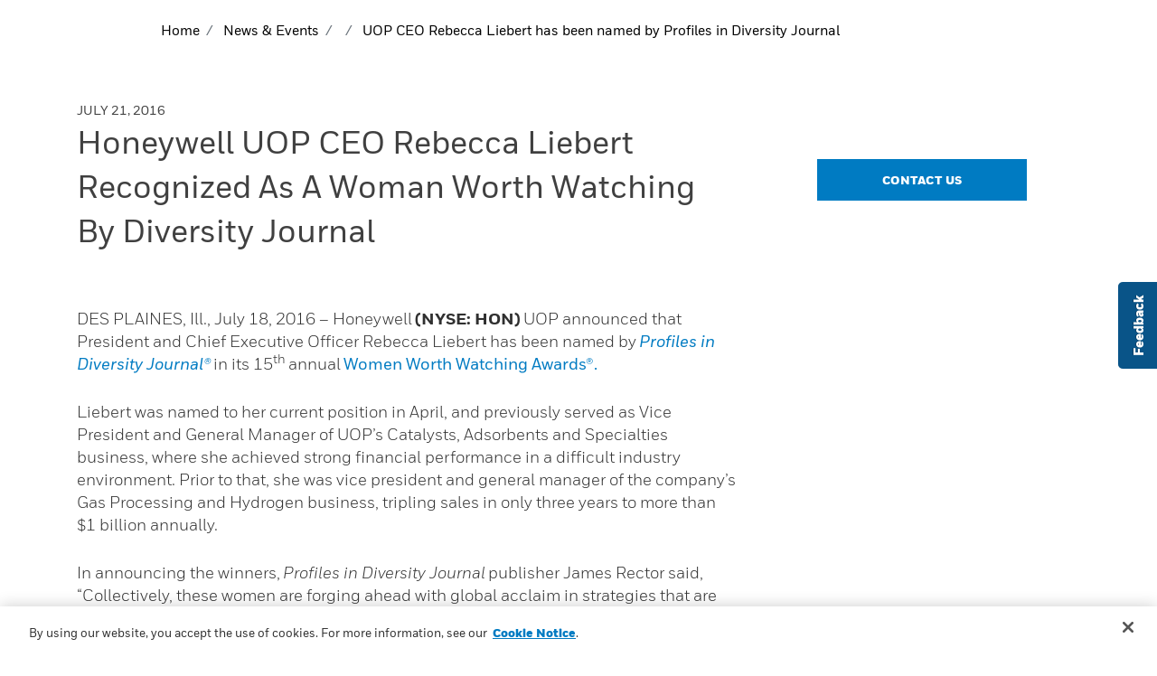

--- FILE ---
content_type: text/html;charset=utf-8
request_url: https://uop.honeywell.com/en/news-events/2016/07/honeywell-uop-ceo-rebecca-liebert
body_size: 8410
content:
<!DOCTYPE HTML>





<html>

	
	<head>
    

    <meta charset="UTF-8"/>
    <title>UOP CEO Rebecca Liebert has been named by Profiles in Diversity Journal</title>
    
    
    <meta name="template" content="product-detail-template"/>
    
    
    
    
    <meta property="og:type" content="website"/>
    
    <meta property="og:title" content="UOP CEO Rebecca Liebert has been named by Profiles in Diversity Journal"/>
		  <meta http-equiv="X-UA-Compatible" content="IE=edge"/>
    
    
		
	
    
    
    
    
    <meta property="og:description"/>
    <meta property="og:url" content="https://uop.honeywell.com/content/uop/en/us/home/news-events/2016/07/honeywell-uop-ceo-rebecca-liebert.html"/>
    <script defer="defer" type="text/javascript" src="https://rum.hlx.page/.rum/@adobe/helix-rum-js@%5E2/dist/rum-standalone.js" data-routing="env=prod,tier=publish,ams=Honeywell"></script>
<link rel="shortcut icon" type="image/x-icon" href="/content/dam/honeywell/favicon/favicon.ico"/>
    <link rel="icon" type="image/png" href="/content/dam/honeywell/favicon/favicon.png"/>
    <link rel="canonical" href="https://uop.honeywell.com/en/news-events/2016/07/honeywell-uop-ceo-rebecca-liebert"/>
    <link rel="alternate" href="https://uop.honeywell.com/en/news-events/2016/07/honeywell-uop-ceo-rebecca-liebert"/>
	
	

    
        <meta name="google-site-verification" content="CJCdzexVDZmgs9fzG2_pgwBXdsxpLnYE9BpfVuD-Lzk" />
    

    
        <script type="application/ld+json">
{
  "@context": "https://schema.org",
  "@type": "Organization",
  "name": "Honeywell UOP",
  "alternateName": "Universal Oil Products",
  "url": "https://uop.honeywell.com/",
  "logo": "https://uop.honeywell.com/content/dam/uop/en-us/honeywell-uop-logo.png",
  "description": "UOP is the leading international supplier and technology licensor for the adsorbents, petroleum refining, gas processing, petrochemical production and major manufacturing.",
  "sameAs": [
    "https://www.linkedin.com/company/honeywell",
    "https://twitter.com/honeywell",
    "https://www.instagram.com/honeywell",
    "https://www.youtube.com/user/honeywell",
    "https://www.linkedin.com/company/honeywell"
  ],
  "department": [
    {
      "@type": "Organization",
      "name": "Honeywell Separation & Purification Solutions",
      "description": "Focuses on developing advanced materials for separation and purification processes across various industries."
    },
    {
      "@type": "Organization",
      "name": "Honeywell Forge for Industrial",
      "description": "Provides digital transformation solutions and software applications for industrial operations."
    },
    {
      "@type": "Organization",
      "name": "Catalysts",
      "description": "Specializes in the development and production of catalysts for chemical processes and environmental applications."
    },
    {
      "@type": "Organization",
      "name": "Lifecycle Solutions",
      "description": "Offers services for optimizing the lifecycle management of industrial equipment and systems."
    },
    {
      "@type": "Organization",
      "name": "Training",
      "description": "Provides educational programs and training services for Honeywell UOP technologies and systems."
    }
  ]
}
</script>
    
        
            <script type="text/javascript" src="https://cdn.cookielaw.org/consent/df405c0f-c72a-4f0e-ae16-c1d3fe679cdb/OtAutoBlock.js"></script>
<script src="https://cdn.cookielaw.org/scripttemplates/otSDKStub.js" data-document-language="true" type="text/javascript" charset="UTF-8" data-domain-script="df405c0f-c72a-4f0e-ae16-c1d3fe679cdb"></script>

<script type="text/javascript">
    function OptanonWrapper() {
        window.dataLayer.push({
            event: 'OneTrustGroupsUpdated'
        });
        var OABCcookieName = "OptanonAlertBoxClosed";
        var bannerAcceptButton = document.getElementById("onetrust-accept-btn-handler");
        var pcAllowAllButton = document.getElementById("accept-recommended-btn-handler");
        var bannerRejectButton = document.getElementById("onetrust-reject-all-handler");
        var pcSaveButton = document.getElementsByClassName("save-preference-btn-handler onetrust-close-btn-handler")[0];
        // IF logic needed here because ot-banner-sdk DIV is not injected on page loads if banner is not exposed
        if (bannerAcceptButton) {
            bannerAcceptButton.addEventListener('click', function() {
                location.reload();
            });
        }
        if (pcAllowAllButton) {
            pcAllowAllButton.addEventListener('click', function() {
                location.reload();
            });
        }
        if(pcSaveButton){
            pcSaveButton.addEventListener('click', function() {
                location.reload();
            });
        }
        if(bannerRejectButton){
            bannerRejectButton.addEventListener('click', function() {
                location.reload();
            });
        }
    }
    </script>

        

    

    
	

    

    <script>
        var digitalData = {
            page: {
                pageInfo: {
                    title: "UOP CEO Rebecca Liebert has been named by Profiles in Diversity Journal",
                    breadcrumbTitle: "",
                    description: "",
                    contentType: "Press Releases",
                    pageTitle: "",
                    subTitle: "",
                    path: "/content/uop/en/us/home/news-events/2016/07/honeywell-uop-ceo-rebecca-liebert",
                    navTitle: "",
                    vanityUrl: "",
                    ipAddressType: ""
                },
                category: {
                    industry: "",
                    business: [],
                    market: [],
                    parentDoctype: "Explore Solutions",
                    showFor: "authenticated",
                    template: "",
                    subCategory1: "uop",
                    subCategory2: "en",
                    subCategory3: "us",
                    subCategory4: "home",
                    channel: "news-events",
                    parentPage1: "07",
                    parentPage2: "2016",
                    parentPage3: "news-events",
                    parentPage4: "home"
                },
                attributes: {
                    language: "en",
                    country: "",
                    tags: []
                }
            },
            user: {
                profileInfo: {},
                attributes: {
                    loginStatus: ""
                }
            }
        };
        digitalData.event = [];
        digitalData.product = [];
        digitalData.component = [];

    </script>


    

    

    
    
<link rel="stylesheet" href="/etc.clientlibs/joule/clientlibs/vendor/migrate.min.d41d8cd98f00b204e9800998ecf8427e.css" type="text/css">
<link rel="stylesheet" href="/etc.clientlibs/clientlibs/granite/jquery-ui.min.8803c9ee6cf6b1e2f196b6d5a768bc5f.css" type="text/css">
<link rel="stylesheet" href="/etc.clientlibs/joule/clientlibs/vendor/bootstrap.min.6ee81181d2fc6f3d44c7a0c5d97ddb19.css" type="text/css">
<link rel="stylesheet" href="/etc.clientlibs/joule/clientlibs/vendor/animate.min.1de09c67d1cf55c203dff417265afa88.css" type="text/css">
<link rel="stylesheet" href="/etc.clientlibs/joule/clientlibs/vendor/fancybox.min.a223fd27da07ec8b84b8349bf060885e.css" type="text/css">
<link rel="stylesheet" href="/etc.clientlibs/joule/clientlibs/vendor/owl-carousel.min.c8d7f2c1dc67a1442e6ef3f8b2cb3b75.css" type="text/css">
<link rel="stylesheet" href="/etc.clientlibs/joule/clientlibs/vendor/font-awesome.min.cf93c93d9a716843f6ffb5b64d04844e.css" type="text/css">
<link rel="stylesheet" href="/etc.clientlibs/joule/clientlibs/vendor/mvp-icons.min.e0bda045f4c9822d01ad2e0c91b4fe40.css" type="text/css">
<link rel="stylesheet" href="/etc.clientlibs/joule/clientlibs/vendor/slick-slider.min.25fe2631ca11f9f8a50c8324097dfdd9.css" type="text/css">
<link rel="stylesheet" href="/etc.clientlibs/joule/clientlibs/vendor/jq-comment.min.9a67a53e078179a63e093ecd07998443.css" type="text/css">
<link rel="stylesheet" href="/etc.clientlibs/joule/clientlibs/vendor/spinner.min.deb5c3e796bc852f928b47df9a668931.css" type="text/css">
<link rel="stylesheet" href="/etc.clientlibs/joule/clientlibs/clientlib-unify.min.afca14f34ce459a7265a0629951b93ff.css" type="text/css">
<link rel="stylesheet" href="/etc.clientlibs/uop/clientlibs/clientlib-unify-uop.min.69d3615b7328f4c49ef19984356057a7.css" type="text/css">




    
    



    

    
    
    
    

    

    


        <script type="text/javascript" src="//assets.adobedtm.com/ccbae5a917c7/a1053ff7eff8/launch-036eaf50c58c.min.js" async></script>


    
    



<script>(window.BOOMR_mq=window.BOOMR_mq||[]).push(["addVar",{"rua.upush":"false","rua.cpush":"true","rua.upre":"false","rua.cpre":"true","rua.uprl":"false","rua.cprl":"false","rua.cprf":"false","rua.trans":"SJ-4c0a6f4b-8a78-4705-859f-be5a8253914e","rua.cook":"false","rua.ims":"false","rua.ufprl":"false","rua.cfprl":"true","rua.isuxp":"false","rua.texp":"norulematch","rua.ceh":"false","rua.ueh":"false","rua.ieh.st":"0"}]);</script>
<script>!function(){function o(n,i){if(n&&i)for(var r in i)i.hasOwnProperty(r)&&(void 0===n[r]?n[r]=i[r]:n[r].constructor===Object&&i[r].constructor===Object?o(n[r],i[r]):n[r]=i[r])}try{var n=decodeURIComponent("%7B%22secure_cookie%22%3A%20true%7D");if(n.length>0&&window.JSON&&"function"==typeof window.JSON.parse){var i=JSON.parse(n);void 0!==window.BOOMR_config?o(window.BOOMR_config,i):window.BOOMR_config=i}}catch(r){window.console&&"function"==typeof window.console.error&&console.error("mPulse: Could not parse configuration",r)}}();</script>
                              <script>!function(a){var e="https://s.go-mpulse.net/boomerang/",t="addEventListener";if("False"=="True")a.BOOMR_config=a.BOOMR_config||{},a.BOOMR_config.PageParams=a.BOOMR_config.PageParams||{},a.BOOMR_config.PageParams.pci=!0,e="https://s2.go-mpulse.net/boomerang/";if(window.BOOMR_API_key="GT436-EQVX2-B8TAJ-8NCM6-8KYRZ",function(){function n(e){a.BOOMR_onload=e&&e.timeStamp||(new Date).getTime()}if(!a.BOOMR||!a.BOOMR.version&&!a.BOOMR.snippetExecuted){a.BOOMR=a.BOOMR||{},a.BOOMR.snippetExecuted=!0;var i,_,o,r=document.createElement("iframe");if(a[t])a[t]("load",n,!1);else if(a.attachEvent)a.attachEvent("onload",n);r.src="javascript:void(0)",r.title="",r.role="presentation",(r.frameElement||r).style.cssText="width:0;height:0;border:0;display:none;",o=document.getElementsByTagName("script")[0],o.parentNode.insertBefore(r,o);try{_=r.contentWindow.document}catch(O){i=document.domain,r.src="javascript:var d=document.open();d.domain='"+i+"';void(0);",_=r.contentWindow.document}_.open()._l=function(){var a=this.createElement("script");if(i)this.domain=i;a.id="boomr-if-as",a.src=e+"GT436-EQVX2-B8TAJ-8NCM6-8KYRZ",BOOMR_lstart=(new Date).getTime(),this.body.appendChild(a)},_.write("<bo"+'dy onload="document._l();">'),_.close()}}(),"".length>0)if(a&&"performance"in a&&a.performance&&"function"==typeof a.performance.setResourceTimingBufferSize)a.performance.setResourceTimingBufferSize();!function(){if(BOOMR=a.BOOMR||{},BOOMR.plugins=BOOMR.plugins||{},!BOOMR.plugins.AK){var e="true"=="true"?1:0,t="",n="amj6rhixhw33w2lzqnxq-f-900ab7f20-clientnsv4-s.akamaihd.net",i="false"=="true"?2:1,_={"ak.v":"39","ak.cp":"957511","ak.ai":parseInt("606860",10),"ak.ol":"0","ak.cr":16,"ak.ipv":4,"ak.proto":"h2","ak.rid":"2f7210c5","ak.r":47376,"ak.a2":e,"ak.m":"a","ak.n":"essl","ak.bpcip":"3.19.232.0","ak.cport":48024,"ak.gh":"23.200.85.109","ak.quicv":"","ak.tlsv":"tls1.3","ak.0rtt":"","ak.0rtt.ed":"","ak.csrc":"-","ak.acc":"","ak.t":"1769571183","ak.ak":"hOBiQwZUYzCg5VSAfCLimQ==VtMu3W6Oqw9FJM6Fo0yHDhOLWooYvFCc6mwpkKHdlYPjxq0fcW+BzzVY8JYRpgiHtzrxncYPw+U+Cz/qTbeeMoxqDMx5t9uH3fduf7FSEw+3maiMh6Ma3d8G7Uw3DPTR+jQisu+HqCcgw1rBmbtYdNLsyed3SvZWAB3I3+ICfLSZMV48/92dtX+AAzsnOedKtHu+mfL1oAGXy18f4R7PCcvyiiGiT+lFeJFvuOrxKMfAQe77oUICav4vdqGbXfu7Evfy4e3eCOE71lovP93eObZqKNzu1REp+A21JYkFJCNbvLTDVvxGQnwebXqNErkzhRhS5DRlRPpqP4/FA6gQR1zY4pIuhSXGMZYm92EzuW6IHQgDdWgaj1sml8+7yFL/tWEqgyNQx4jGdjys/SxEX5f4tCYUtchMVyb4fWIAeYM=","ak.pv":"64","ak.dpoabenc":"","ak.tf":i};if(""!==t)_["ak.ruds"]=t;var o={i:!1,av:function(e){var t="http.initiator";if(e&&(!e[t]||"spa_hard"===e[t]))_["ak.feo"]=void 0!==a.aFeoApplied?1:0,BOOMR.addVar(_)},rv:function(){var a=["ak.bpcip","ak.cport","ak.cr","ak.csrc","ak.gh","ak.ipv","ak.m","ak.n","ak.ol","ak.proto","ak.quicv","ak.tlsv","ak.0rtt","ak.0rtt.ed","ak.r","ak.acc","ak.t","ak.tf"];BOOMR.removeVar(a)}};BOOMR.plugins.AK={akVars:_,akDNSPreFetchDomain:n,init:function(){if(!o.i){var a=BOOMR.subscribe;a("before_beacon",o.av,null,null),a("onbeacon",o.rv,null,null),o.i=!0}return this},is_complete:function(){return!0}}}}()}(window);</script></head>
	<body class="product-detail page base basicpage ">
		<div id="tenant-header">
	




    



    
    
       

    
    


</div>
		
		
		



		
		    
<div class="mvp2 full-width">
 <div class="container">
        <div class="col-12 px-0">
            


<div class="aem-Grid aem-Grid--12 aem-Grid--default--12 ">
    
    <div class="breadcrumb aem-GridColumn aem-GridColumn--default--12"><!--breadcrumb-component -->
<div class="breadcrumb-component mvp2">
    <!--START Breadcrumb section-->
    <ul class="breadcrumb d-flex flex-md-row flex-wrap">

        <!--START Breadcrumb item-->
        <li class="breadcrumb-item ">
            <a href="/en" target="_self">
                Home
            </a>
        </li><!--END Breadcrumb item-->

    

        <!--START Breadcrumb item-->
        <li class="breadcrumb-item ">
            <a href="/en/news-events" target="_self">
                News &amp; Events
            </a>
        </li><!--END Breadcrumb item-->

    

        <!--START Breadcrumb item-->
        <li class="breadcrumb-item ">
            <a href="/en/news-events/2016/07" target="_self">
                
            </a>
        </li><!--END Breadcrumb item-->

    

        <!--START Breadcrumb item-->
        <li class="breadcrumb-item active">
            
                UOP CEO Rebecca Liebert has been named by Profiles in Diversity Journal
            
        </li><!--END Breadcrumb item-->

    </ul>
    <!-- END Breadcrumb section-->

</div>

    
</div>
<div class="wrapper aem-GridColumn aem-GridColumn--default--12">

<div class="mvp2  wrapper_uop-specific full-width  white pt-50 pb-0 ">
	


<div class="aem-Grid aem-Grid--12 aem-Grid--default--12 ">
    
    
    
</div>

</div> </div>

    
</div>

        </div>
<div class="row">
                <div class="col-sm-12 col-md-8 col-lg-8 ">
                    


<div class="aem-Grid aem-Grid--12 aem-Grid--default--12 ">
    
    <div class="text aem-GridColumn aem-GridColumn--default--12">
<div class="cmp-text aem-GridColumn">
    <div class="pubdate">JULY 21, 2016</div>
<h1>Honeywell UOP CEO Rebecca Liebert Recognized As A Woman Worth Watching By Diversity Journal</h1>
<p> </p>
<p>DES PLAINES, Ill., July 18, 2016 – Honeywell <b>(NYSE: HON)</b> UOP announced that President and Chief Executive Officer Rebecca Liebert has been named by <a href="http://www.diversityjournal.com/"><i>Profiles in Diversity Journal®</i></a> in its 15<sup>th</sup> annual <a href="http://www.diversityjournal.com/16423-announcing-the-2016-women-worth-watching-award-winners/">Women Worth Watching Awards®.</a></p>
<p>Liebert was named to her current position in April, and previously served as Vice President and General Manager of UOP’s Catalysts, Adsorbents and Specialties business, where she achieved strong financial performance in a difficult industry environment. Prior to that, she was vice president and general manager of the company’s Gas Processing and Hydrogen business, tripling sales in only three years to more than $1 billion annually.</p>
<p>In announcing the winners, <i>Profiles in Diversity Journal</i> publisher James Rector said, “Collectively, these women are forging ahead with global acclaim in strategies that are making a difference in their workplace, marketplace and around the world. These leaders bring an array of life experiences and views that consistently produce a variety of new concepts and ideas,” he added.</p>
<p>Liebert joined Honeywell UOP in 2012 from Honeywell’s Electronic Materials division, where she led the business into new markets, diversified the product portfolio, and drove new product development, steering the business through an industry downturn and positioning it for a strong recovery. She holds a bachelor’s degree in chemical engineering from the University of Kentucky, a doctorate in chemical engineering from Carnegie Mellon University, and an M.B.A from the Kellogg School of Management at Northwestern University.</p>
<p><i>Profiles in Diversity Journal</i> is a quarterly magazine dedicated to promoting and advancing diversity and inclusion in the corporate, government, nonprofit, higher education, and military sectors. For more than 16 years, the publication has helped to stimulate organizational change by showcasing the visionary leadership, innovative programs, and committed individuals that are making it happen.</p>
<p> </p>
<p>Honeywell UOP (<a href="https://www.uop.com/">www.uop.com</a>) is a leading international supplier and licensor of process technology, catalysts, adsorbents, equipment, and consulting services to the petroleum refining, petrochemical, and gas processing industries. Honeywell UOP is part of Honeywell’s Performance Materials and Technologies strategic business group, which also includes Honeywell Process Solutions (www.honeywellprocess.com), a pioneer in automation control, instrumentation and services for the oil and gas, refining, petrochemical, chemical and other industries.</p>
<p>Honeywell (<a href="http://www.honeywell.com/">www.honeywell.com</a>) is a Fortune 100 diversified technology and manufacturing leader, serving customers worldwide with aerospace products and services; control technologies for buildings, homes, and industry; turbochargers; and performSance materials.  For more news and information on Honeywell, please visit <a href="http://www.honeywell.com/newsroom">www.honeywell.com/newsroom</a>.</p>
<p>                                                                                                        # # #</p>
<p>John Simley<br />
847-391-2278 office<br />
<a href="mailto:john.simley@honeywell.com">john.simley@honeywell.com</a></p>

</div>




    

</div>

    
</div>

                </div>
                <div class="col-sm-12 col-md-4 col-lg-4 ">
                    


<div class="aem-Grid aem-Grid--12 aem-Grid--default--12 ">
    
    <div class="socialutlitylinks aem-GridColumn aem-GridColumn--default--12">

<!--  -->

<div class="addthis_inline_share_toolbox_lz84"> </div>

<!-- <script type="text/javascript" src="//s7.addthis.com/js/300/addthis_widget.js#pubid=ra-5c791cea9e2813e7"></script> -->
<script type="text/javascript" src="//s7.addthis.com/js/300/addthis_widget.js#pubid=ra-539ec9a20b692d60"></script>
</div>
<div class="textcta-c7a2 aem-GridColumn aem-GridColumn--default--12"><div class="textcta-c7a2 full-width mvp2 this__is__not__a__real__thing">
    <div class="text-center">

        <!-- Eyebrow Title -->
        <h1 class="label1 text-uppercase"></h1>

        <!--if no text is authored, in aem edit mode only, the default text will display, otherwise will display the authored text-->
        <!-- Larger heading class: remove header3 and add header2 -->
        

        <!-- Larger body text class: remove body1 and add header5  -->
        <div class="body1 mb-15"></div>

        <!--this div will not display if no links have been authored-->
    
    </div>
    <div class="text-center">
            <div class="d-flex justify-content-center flex-column align-items-center justify-content-around
                flex-lg-row">
            <!--'target' property is a string value on the model item - if the checkbox is checked it will be '_blank'-->
            <a class=" primary-cta-blue" target="_self" href="/en/contact-us">Contact Us</a>
        </div>
    </div>
</div></div>

    
</div>

                </div>
            </div>
         <div class="col-12 px-0">
            


<div class="aem-Grid aem-Grid--12 aem-Grid--default--12 ">
    
    
    
</div>

        
        </div>
			</div>

        <div class="col-12 px-0">
            


<div class="aem-Grid aem-Grid--12 aem-Grid--default--12 ">
    
    
    
</div>

        </div>
</div>
		
		



		<div id="tenant-footer">
	




    



    
    
       

    
    


</div>
		

		

   
        
	
    
<script src="/etc.clientlibs/joule/clientlibs/vendor/jquery-base.min.b102a6e9ffe2a374e617c7172467cd52.js"></script>
<script src="/etc.clientlibs/joule/clientlibs/vendor/migrate.min.128aa18b6141d9832ae59f3cf4794cab.js"></script>
<script src="/etc.clientlibs/clientlibs/granite/jquery-ui.min.000478df169ef08edfb24d7502acb3c1.js"></script>
<script src="/etc.clientlibs/clientlibs/granite/jquery.min.f9e8e8c279baf6a1a278042afe4f395a.js"></script>
<script src="/etc.clientlibs/joule/clientlibs/vendor/bootstrap.min.cda3ce7afeda25e4ba6560f6a1b7abf6.js"></script>
<script src="/etc.clientlibs/joule/clientlibs/vendor/fancybox.min.cfbe2652eecb10a8c38e1c5a2b46e8ff.js"></script>
<script src="/etc.clientlibs/joule/clientlibs/vendor/owl-carousel.min.c3959d87dca2f75244fbdc1649ae144b.js"></script>
<script src="/etc.clientlibs/joule/clientlibs/vendor/slick-slider.min.cfa1c7e0057b97fcfa12873b8cfd7209.js"></script>
<script src="/etc.clientlibs/joule/clientlibs/vendor/progress-bar-js.min.bbb531afd77bbd3f96d10c977acea311.js"></script>
<script src="/etc.clientlibs/joule/clientlibs/clientlib-unify-core.min.1776b2f47d1afc4f2e8548f02c11717f.js"></script>
<script src="/etc.clientlibs/joule/clientlibs/vendor/dateformat.min.3f222a5b34a5c237aca44b9e9a029637.js"></script>
<script src="/etc.clientlibs/joule/clientlibs/vendor/form-validation.min.a2ec4131d730751d7cd95af0b4c9be8e.js"></script>
<script src="/etc.clientlibs/joule/clientlibs/vendor/jq-comment.min.f9b7c47a808e148b9abdf15d3dcea4fc.js"></script>
<script src="/etc.clientlibs/joule/clientlibs/vendor/oauth_1.min.cf4c3fdebd1ba7c9936851222cc9bd67.js"></script>
<script src="/etc.clientlibs/joule/clientlibs/vendor/lazyload.min.c59c42e9e0b99c75c4a4fa3488bca51e.js"></script>
<script src="/etc.clientlibs/joule/clientlibs/clientlib-unify.min.bbd7a89798e0ee0c91ce096737f131af.js"></script>
<script src="/etc.clientlibs/uop/clientlibs/clientlib-unify-uop.min.0af5007de1a99df4fce47fa0b4096246.js"></script>




    
    

    

    

    




    





	</body>
</html>


--- FILE ---
content_type: text/css;charset=utf-8
request_url: https://uop.honeywell.com/etc.clientlibs/joule/clientlibs/clientlib-unify.min.afca14f34ce459a7265a0629951b93ff.css
body_size: 79792
content:
@charset "UTF-8";header .top-logo{width:190px;padding-right:30px}
@media(max-width:992px){header .top-logo{border-right:0}
}
header #navBar .navbar-nav .nav-item.active a{color:#000}
.placehold-position{display:flex;justify-content:flex-end;align-items:center}
@media(max-width:365px){header .top-logo{width:145px;padding-right:15px}
.placehold-position [class^="mvp-icon-"]:before,.placehold-position [class*="mvp-icon-"]:before{font-size:18px !important}
}
.u-header{position:relative;left:0;right:0;width:100%;font-size:.92857143rem;z-index:101}
.u-header [aria-labelledby]{opacity:0}
.u-header [aria-labelledby][role="tabpanel"]{opacity:1}
.u-header [aria-labelledby].u-dropdown--css-animation,.u-header [aria-labelledby].u-dropdown--jquery-slide{opacity:1}
.u-header--abs-top,.u-header--abs-bottom,.u-header--abs-top-2nd-screen{position:absolute}
.u-header--abs-top-2nd-screen{top:100%;bottom:auto}
.u-header--abs-top{top:0;bottom:auto}
.u-header--abs-bottom{top:auto;bottom:0}
.u-header--abs-bottom .dropdown-menu{top:auto;bottom:100%;margin-top:0;margin-bottom:.125rem}
.u-header--sticky-top,.u-header--sticky-bottom{position:fixed}
.u-header--sticky-top{bottom:auto;top:0}
.u-header--sticky-top.u-negative-top{bottom:100%;top:auto}
.u-header--sticky-bottom{top:auto;bottom:0}
.u-header--sticky-bottom .dropdown-menu{top:auto;bottom:100%;margin-top:0;margin-bottom:.125rem}
.u-header--invisible{display:none}
.u-header--moved-up{transform:translate3d(0,-100%,0)}
.u-header--moved-up.u-negative-top{transform:translate3d(0,100%,0)}
.u-header--faded{opacity:0;visibility:hidden}
.u-header--untransitioned{transition:none !important}
.u-header__section--hidden{position:relative}
.u-header--floating{position:absolute;left:0;right:0}
.u-header--floating.js-header-fix-moment{margin-top:0 !important}
.u-header--floating.js-header-fix-moment .navbar{padding-left:0;padding-right:0}
.u-header[data-header-fix-effect]{transition:.3s ease}
.u-header-reduced--shift.js-header-change-moment{padding-top:0 !important;padding-bottom:0 !important}
.u-header.js-header-fix-moment{position:fixed;top:0;bottom:auto}
.u-header__section{position:relative;z-index:1}
.u-header__section:nth-child(1){z-index:5}
.u-header__section:nth-child(2){z-index:4}
.u-header__section:nth-child(3){z-index:3}
.u-header__section:nth-child(4){z-index:2}
.u-header__section:nth-child(5){z-index:1}
.u-header__sections-container{position:relative;z-index:2}
.u-header__logo{position:relative;z-index:1}
.u-header__logo-img{top:0;left:0}
.u-header__logo-img:not(.u-header__logo-img--main){position:absolute;opacity:0}
.dropdown-menu.u-dropdown--reverse-position{left:auto;right:0}
.js-header-change-moment.g-bg-white--shift{background-color:#fff}
.js-header-change-moment.g-bg-light-semi-transparent--shift{background-color:rgba(255,255,255,0.9)}
.js-header-change-moment.g-bg-black--shift{background-color:#000}
.js-header-change-moment.g-bg-dark-semi-transparent--shift{background-color:rgba(0,0,0,0.9)}
.js-header-change-moment.g-bg-primary--shift{background-color:#72c02c}
.js-header-change-moment.g-bg-primary-semi-transparent--shift{background-color:rgba(114,192,44,0.9)}
.u-header__section--light .navbar-brand,.u-header__section--light .navbar-toggler,.u-header__section--light--shift.js-header-change-moment .navbar-brand,.u-header__section--light--shift.js-header-change-moment .navbar-toggler{color:#555}
.u-header__section--light .navbar-brand:focus,.u-header__section--light .navbar-brand:hover,.u-header__section--light .navbar-toggler:focus,.u-header__section--light .navbar-toggler:hover,.u-header__section--light--shift.js-header-change-moment .navbar-brand:focus,.u-header__section--light--shift.js-header-change-moment .navbar-brand:hover,.u-header__section--light--shift.js-header-change-moment .navbar-toggler:focus,.u-header__section--light--shift.js-header-change-moment .navbar-toggler:hover{color:#555}
.u-header__section--light .navbar-nav:not([class*="u-main-nav-v"]) .nav-link,.u-header__section--light--shift.js-header-change-moment .navbar-nav:not([class*="u-main-nav-v"]) .nav-link{color:#555}
.u-header__section--light .navbar-nav:not([class*="u-main-nav-v"]) .nav-link:focus,.u-header__section--light .navbar-nav:not([class*="u-main-nav-v"]) .nav-link:hover,.u-header__section--light--shift.js-header-change-moment .navbar-nav:not([class*="u-main-nav-v"]) .nav-link:focus,.u-header__section--light--shift.js-header-change-moment .navbar-nav:not([class*="u-main-nav-v"]) .nav-link:hover{color:#555}
.u-header__section--light .navbar-nav:not([class*="u-main-nav-v"]) .nav-link.disabled,.u-header__section--light--shift.js-header-change-moment .navbar-nav:not([class*="u-main-nav-v"]) .nav-link.disabled{color:rgba(85,85,85,0.5)}
.u-header__section--light .navbar-nav:not([class*="u-main-nav-v"]) .open>.nav-link,.u-header__section--light .navbar-nav:not([class*="u-main-nav-v"]) .active>.nav-link,.u-header__section--light .navbar-nav:not([class*="u-main-nav-v"]) .nav-link.open,.u-header__section--light .navbar-nav:not([class*="u-main-nav-v"]) .nav-link.active,.u-header__section--light--shift.js-header-change-moment .navbar-nav:not([class*="u-main-nav-v"]) .open>.nav-link,.u-header__section--light--shift.js-header-change-moment .navbar-nav:not([class*="u-main-nav-v"]) .active>.nav-link,.u-header__section--light--shift.js-header-change-moment .navbar-nav:not([class*="u-main-nav-v"]) .nav-link.open,.u-header__section--light--shift.js-header-change-moment .navbar-nav:not([class*="u-main-nav-v"]) .nav-link.active{color:#72c02c}
.u-header__section--light .navbar-toggler,.u-header__section--light--shift.js-header-change-moment .navbar-toggler{border-color:rgba(85,85,85,0.3)}
.u-header__section--light .navbar-toggler-icon,.u-header__section--light--shift.js-header-change-moment .navbar-toggler-icon{background-image:url("data:image/svg+xml;charset=utf8,%3CsvgviewBox='003232'xmlns='http://www.w3.org/2000/svg'%3E%3Cpathstroke='rgba($g-color-main,.5)'stroke-width='2'stroke-linecap='round'stroke-miterlimit='10'd='M48h24M416h24M424h24'/%3E%3C/svg%3E")}
.u-header__section--light .navbar-text,.u-header__section--light--shift.js-header-change-moment .navbar-text{color:rgba(85,85,85,0.7)}
.u-header__section--dark .navbar-brand,.u-header__section--dark .navbar-toggler,.u-header__section--dark--shift.js-header-change-moment .navbar-brand,.u-header__section--dark--shift.js-header-change-moment .navbar-toggler,.u-header__section--primary .navbar-brand,.u-header__section--primary .navbar-toggler,.u-header__section--primary--shift.js-header-change-moment .navbar-brand,.u-header__section--primary--shift.js-header-change-moment .navbar-toggler{color:#fff}
.u-header__section--dark .navbar-brand:focus,.u-header__section--dark .navbar-brand:hover,.u-header__section--dark .navbar-toggler:focus,.u-header__section--dark .navbar-toggler:hover,.u-header__section--dark--shift.js-header-change-moment .navbar-brand:focus,.u-header__section--dark--shift.js-header-change-moment .navbar-brand:hover,.u-header__section--dark--shift.js-header-change-moment .navbar-toggler:focus,.u-header__section--dark--shift.js-header-change-moment .navbar-toggler:hover,.u-header__section--primary .navbar-brand:focus,.u-header__section--primary .navbar-brand:hover,.u-header__section--primary .navbar-toggler:focus,.u-header__section--primary .navbar-toggler:hover,.u-header__section--primary--shift.js-header-change-moment .navbar-brand:focus,.u-header__section--primary--shift.js-header-change-moment .navbar-brand:hover,.u-header__section--primary--shift.js-header-change-moment .navbar-toggler:focus,.u-header__section--primary--shift.js-header-change-moment .navbar-toggler:hover{color:#fff}
.u-header__section--dark .navbar-nav:not([class*="u-main-nav-v"]) .nav-link,.u-header__section--dark--shift.js-header-change-moment .navbar-nav:not([class*="u-main-nav-v"]) .nav-link,.u-header__section--primary .navbar-nav:not([class*="u-main-nav-v"]) .nav-link,.u-header__section--primary--shift.js-header-change-moment .navbar-nav:not([class*="u-main-nav-v"]) .nav-link{color:rgba(255,255,255,0.8)}
.u-header__section--dark .navbar-nav:not([class*="u-main-nav-v"]) .nav-link:focus,.u-header__section--dark .navbar-nav:not([class*="u-main-nav-v"]) .nav-link:hover,.u-header__section--dark--shift.js-header-change-moment .navbar-nav:not([class*="u-main-nav-v"]) .nav-link:focus,.u-header__section--dark--shift.js-header-change-moment .navbar-nav:not([class*="u-main-nav-v"]) .nav-link:hover,.u-header__section--primary .navbar-nav:not([class*="u-main-nav-v"]) .nav-link:focus,.u-header__section--primary .navbar-nav:not([class*="u-main-nav-v"]) .nav-link:hover,.u-header__section--primary--shift.js-header-change-moment .navbar-nav:not([class*="u-main-nav-v"]) .nav-link:focus,.u-header__section--primary--shift.js-header-change-moment .navbar-nav:not([class*="u-main-nav-v"]) .nav-link:hover{color:#fff}
.u-header__section--dark .navbar-nav:not([class*="u-main-nav-v"]) .nav-link.disabled,.u-header__section--dark--shift.js-header-change-moment .navbar-nav:not([class*="u-main-nav-v"]) .nav-link.disabled,.u-header__section--primary .navbar-nav:not([class*="u-main-nav-v"]) .nav-link.disabled,.u-header__section--primary--shift.js-header-change-moment .navbar-nav:not([class*="u-main-nav-v"]) .nav-link.disabled{color:rgba(255,255,255,0.5)}
.u-header__section--dark .navbar-nav:not([class*="u-main-nav-v"]) .open>.nav-link,.u-header__section--dark .navbar-nav:not([class*="u-main-nav-v"]) .active>.nav-link,.u-header__section--dark .navbar-nav:not([class*="u-main-nav-v"]) .nav-link.open,.u-header__section--dark .navbar-nav:not([class*="u-main-nav-v"]) .nav-link.active,.u-header__section--dark--shift.js-header-change-moment .navbar-nav:not([class*="u-main-nav-v"]) .open>.nav-link,.u-header__section--dark--shift.js-header-change-moment .navbar-nav:not([class*="u-main-nav-v"]) .active>.nav-link,.u-header__section--dark--shift.js-header-change-moment .navbar-nav:not([class*="u-main-nav-v"]) .nav-link.open,.u-header__section--dark--shift.js-header-change-moment .navbar-nav:not([class*="u-main-nav-v"]) .nav-link.active,.u-header__section--primary .navbar-nav:not([class*="u-main-nav-v"]) .open>.nav-link,.u-header__section--primary .navbar-nav:not([class*="u-main-nav-v"]) .active>.nav-link,.u-header__section--primary .navbar-nav:not([class*="u-main-nav-v"]) .nav-link.open,.u-header__section--primary .navbar-nav:not([class*="u-main-nav-v"]) .nav-link.active,.u-header__section--primary--shift.js-header-change-moment .navbar-nav:not([class*="u-main-nav-v"]) .open>.nav-link,.u-header__section--primary--shift.js-header-change-moment .navbar-nav:not([class*="u-main-nav-v"]) .active>.nav-link,.u-header__section--primary--shift.js-header-change-moment .navbar-nav:not([class*="u-main-nav-v"]) .nav-link.open,.u-header__section--primary--shift.js-header-change-moment .navbar-nav:not([class*="u-main-nav-v"]) .nav-link.active{color:#fff}
.u-header__section--dark .navbar-toggler,.u-header__section--dark--shift.js-header-change-moment .navbar-toggler,.u-header__section--primary .navbar-toggler,.u-header__section--primary--shift.js-header-change-moment .navbar-toggler{border-color:rgba(255,255,255,0.3)}
.u-header__section--dark .navbar-toggler-icon,.u-header__section--dark--shift.js-header-change-moment .navbar-toggler-icon,.u-header__section--primary .navbar-toggler-icon,.u-header__section--primary--shift.js-header-change-moment .navbar-toggler-icon{background-image:url("data:image/svg+xml;charset=utf8,%3CsvgviewBox='003232'xmlns='http://www.w3.org/2000/svg'%3E%3Cpathstroke='rgba($g-color-white,.5)'stroke-width='2'stroke-linecap='round'stroke-miterlimit='10'd='M48h24M416h24M424h24'/%3E%3C/svg%3E")}
.u-header__section--dark .navbar-text,.u-header__section--dark--shift.js-header-change-moment .navbar-text,.u-header__section--primary .navbar-text,.u-header__section--primary--shift.js-header-change-moment .navbar-text{color:rgba(255,255,255,0.7)}
.navbar>.container{position:relative}
@media all and (min-width:576px){.u-header--abs-top--sm,.u-header--abs-bottom--sm,.u-header--abs-top-2nd-screen--sm{position:absolute}
.u-header--abs-top-2nd-screen--sm{top:100%}
.u-header--abs-top--sm{bottom:auto;top:0}
.u-header--abs-bottom--sm{top:auto;bottom:0}
.u-header--sticky-top--sm,.u-header--sticky-bottom--sm{position:fixed}
.u-header--sticky-top--sm{bottom:auto;top:0}
.u-header--sticky-bottom--sm{top:auto;bottom:0}
.u-header--floating--sm{position:absolute;left:0;right:0}
.u-header--floating--sm.js-header-fix-moment{margin-top:0 !important}
.u-header--floating--sm.js-header-fix-moment .navbar{padding-left:0;padding-right:0}
}
@media all and (min-width:768px){.u-header--abs-top--md,.u-header--abs-bottom--md,.u-header--abs-top-2nd-screen--md{position:absolute}
.u-header--abs-top-2nd-screen--md{top:100%}
.u-header--abs-top--md{bottom:auto;top:0}
.u-header--abs-bottom--md{top:auto;bottom:0}
.u-header--sticky-top--md,.u-header--sticky-bottom--md{position:fixed}
.u-header--sticky-top--md{bottom:auto;top:0}
.u-header--sticky-bottom--md{top:auto;bottom:0}
.u-header--floating--md{position:absolute;left:0;right:0}
.u-header--floating--md.js-header-fix-moment{margin-top:0 !important}
.u-header--floating--md.js-header-fix-moment .navbar{padding-left:0;padding-right:0}
}
@media all and (min-width:992px){.u-header--abs-top--lg,.u-header--abs-bottom--lg,.u-header--abs-top-2nd-screen--lg{position:absolute}
.u-header--abs-top-2nd-screen--lg{top:100%}
.u-header--abs-top--lg{bottom:auto;top:0}
.u-header--abs-bottom--lg{top:auto;bottom:0}
.u-header--sticky-top--lg,.u-header--sticky-bottom--lg{position:fixed}
.u-header--sticky-top--lg{bottom:auto;top:0}
.u-header--sticky-bottom--lg{top:auto;bottom:0}
.u-header--floating--lg{position:absolute;left:0;right:0}
.u-header--floating--lg.js-header-fix-moment{margin-top:0 !important}
.u-header--floating--lg.js-header-fix-moment .navbar{padding-left:0;padding-right:0}
}
@media all and (min-width:1200px){.u-header--abs-top--xl,.u-header--abs-bottom--xl,.u-header--abs-top-2nd-screen--xl{position:absolute}
.u-header--abs-top-2nd-screen--xl{top:100%}
.u-header--abs-top--xl{bottom:auto;top:0}
.u-header--abs-bottom--xl{top:auto;bottom:0}
.u-header--sticky-top--xl,.u-header--sticky-bottom--xl{position:fixed}
.u-header--sticky-top--xl{bottom:auto;top:0}
.u-header--sticky-bottom--xl{top:auto;bottom:0}
.u-header--floating--xl{position:absolute;left:0;right:0}
.u-header--floating--xl.js-header-fix-moment{margin-top:0 !important}
.u-header--floating--xl.js-header-fix-moment .navbar{padding-left:0;padding-right:0}
}
@media all and (max-width:1200px - 1){.navbar-expand-xl>.container,.navbar-expand-xl>.container-fluid{justify-content:flex-start}
.navbar-expand-xl .navbar-collapse{width:100%;order:10}
}
@media all and (max-width:992px - 1){.navbar-expand-lg>.container,.navbar-expand-lg>.container-fluid{justify-content:flex-start}
.navbar-expand-lg .navbar-collapse{width:100%;order:10}
}
@media all and (max-width:768px - 1){.navbar-expand-md>.container,.navbar-expand-md>.container-fluid{justify-content:flex-start}
.navbar-expand-md .navbar-collapse{width:100%;order:10}
}
@media all and (max-width:576px - 1){.navbar-expand-sm>.container,.navbar-expand-sm>.container-fluid{justify-content:flex-start}
.navbar-expand-sm .navbar-collapse{width:100%;order:10}
}
.u-header-toggler{display:block;width:5rem;height:3.57142857rem;z-index:102}
.u-header-toggler .hamburger{line-height:1}
@media all and (min-width:0){.u-header-toggler--top-right,.u-header-toggler--top-right.btn,.u-header-toggler--top-left,.u-header-toggler--top-left.btn,.u-header-toggler--bottom-right,.u-header-toggler--bottom-right.btn,.u-header-toggler--bottom-left,.u-header-toggler--bottom-left.btn{position:fixed}
.u-header-toggler--top-right,.u-header-toggler--top-right.btn,.u-header-toggler--top-left,.u-header-toggler--top-left.btn{top:1.42857143rem}
.u-header-toggler--bottom-right,.u-header-toggler--bottom-right.btn,.u-header-toggler--bottom-left,.u-header-toggler--bottom-left.btn{bottom:1.42857143rem}
.u-header-toggler--top-left,.u-header-toggler--bottom-left{left:1.42857143rem}
.u-header-toggler--top-right,.u-header-toggler--bottom-right{right:1.42857143rem}
}
@media all and (min-width:576px){.u-header-toggler--top-right--sm,.u-header-toggler--top-right--sm.btn,.u-header-toggler--top-left--sm,.u-header-toggler--top-left--sm.btn,.u-header-toggler--bottom-right--sm,.u-header-toggler--bottom-right--sm.btn,.u-header-toggler--bottom-left--sm,.u-header-toggler--bottom-left--sm.btn{position:fixed}
.u-header-toggler--top-right--sm,.u-header-toggler--top-right--sm.btn,.u-header-toggler--top-left--sm,.u-header-toggler--top-left--sm.btn{top:1.42857143rem}
.u-header-toggler--bottom-right--sm,.u-header-toggler--bottom-right--sm.btn,.u-header-toggler--bottom-left--sm,.u-header-toggler--bottom-left--sm.btn{bottom:1.42857143rem}
.u-header-toggler--top-left--sm,.u-header-toggler--bottom-left--sm{left:1.42857143rem}
.u-header-toggler--top-right--sm,.u-header-toggler--bottom-right--sm{right:1.42857143rem}
}
@media all and (min-width:768px){.u-header-toggler--top-right--md,.u-header-toggler--top-right--md.btn,.u-header-toggler--top-left--md,.u-header-toggler--top-left--md.btn,.u-header-toggler--bottom-right--md,.u-header-toggler--bottom-right--md.btn,.u-header-toggler--bottom-left--md,.u-header-toggler--bottom-left--md.btn{position:fixed}
.u-header-toggler--top-right--md,.u-header-toggler--top-right--md.btn,.u-header-toggler--top-left--md,.u-header-toggler--top-left--md.btn{top:1.42857143rem}
.u-header-toggler--bottom-right--md,.u-header-toggler--bottom-right--md.btn,.u-header-toggler--bottom-left--md,.u-header-toggler--bottom-left--md.btn{bottom:1.42857143rem}
.u-header-toggler--top-left--md,.u-header-toggler--bottom-left--md{left:1.42857143rem}
.u-header-toggler--top-right--md,.u-header-toggler--bottom-right--md{right:1.42857143rem}
}
@media all and (min-width:992px){.u-header-toggler--top-right--lg,.u-header-toggler--top-right--lg.btn,.u-header-toggler--top-left--lg,.u-header-toggler--top-left--lg.btn,.u-header-toggler--bottom-right--lg,.u-header-toggler--bottom-right--lg.btn,.u-header-toggler--bottom-left--lg,.u-header-toggler--bottom-left--lg.btn{position:fixed}
.u-header-toggler--top-right--lg,.u-header-toggler--top-right--lg.btn,.u-header-toggler--top-left--lg,.u-header-toggler--top-left--lg.btn{top:1.42857143rem}
.u-header-toggler--bottom-right--lg,.u-header-toggler--bottom-right--lg.btn,.u-header-toggler--bottom-left--lg,.u-header-toggler--bottom-left--lg.btn{bottom:1.42857143rem}
.u-header-toggler--top-left--lg,.u-header-toggler--bottom-left--lg{left:1.42857143rem}
.u-header-toggler--top-right--lg,.u-header-toggler--bottom-right--lg{right:1.42857143rem}
}
@media all and (min-width:1200px){.u-header-toggler--top-right--xl,.u-header-toggler--top-right--xl.btn,.u-header-toggler--top-left--xl,.u-header-toggler--top-left--xl.btn,.u-header-toggler--bottom-right--xl,.u-header-toggler--bottom-right--xl.btn,.u-header-toggler--bottom-left--xl,.u-header-toggler--bottom-left--xl.btn{position:fixed}
.u-header-toggler--top-right--xl,.u-header-toggler--top-right--xl.btn,.u-header-toggler--top-left--xl,.u-header-toggler--top-left--xl.btn{top:1.42857143rem}
.u-header-toggler--bottom-right--xl,.u-header-toggler--bottom-right--xl.btn,.u-header-toggler--bottom-left--xl,.u-header-toggler--bottom-left--xl.btn{bottom:1.42857143rem}
.u-header-toggler--top-left--xl,.u-header-toggler--bottom-left--xl{left:1.42857143rem}
.u-header-toggler--top-right--xl,.u-header-toggler--bottom-right--xl{right:1.42857143rem}
}
[class*="u-header--fullscreen"]{text-align:center;visibility:hidden}
[class*="u-header--fullscreen"] .u-header__sections-container{display:flex;height:100%;align-items:center;justify-content:center;opacity:0;visibility:hidden;transition:opacity .5s ease,visibility .5s ease}
[class*="u-header--fullscreen"] .mCustomScrollBox{width:100%;height:auto}
[class*="u-header--fullscreen"] .u-header__section{width:100%}
[class*="u-header--fullscreen"] .navbar-nav[class*="u-main-nav-v"]>li>a{display:inline-block}
[class*="u-header--fullscreen"] .u-header__overlay{position:absolute;top:0;right:0;bottom:0;left:0;display:none;opacity:0;visibility:hidden;border-radius:50%;transition:transform .5s ease,opacity .5s ease,visibility .5s ease}
.u-header.u-header--fullscreen--top-left,.u-header.u-header--fullscreen--top-right,.u-header.u-header--fullscreen--bottom-left,.u-header.u-header--fullscreen--bottom-right{position:fixed;top:0;right:0;bottom:0;left:0}
.u-header.u-header--fullscreen--top-left .u-header__overlay,.u-header.u-header--fullscreen--top-right .u-header__overlay,.u-header.u-header--fullscreen--bottom-left .u-header__overlay,.u-header.u-header--fullscreen--bottom-right .u-header__overlay{display:block}
.u-header.u-header--fullscreen--top-left.u-header--fullscreen-showed,.u-header.u-header--fullscreen--top-right.u-header--fullscreen-showed,.u-header.u-header--fullscreen--bottom-left.u-header--fullscreen-showed,.u-header.u-header--fullscreen--bottom-right.u-header--fullscreen-showed{visibility:visible}
.u-header.u-header--fullscreen--top-left.u-header--fullscreen-showed .u-header__overlay,.u-header.u-header--fullscreen--top-left.u-header--fullscreen-showed .u-header__sections-container,.u-header.u-header--fullscreen--top-right.u-header--fullscreen-showed .u-header__overlay,.u-header.u-header--fullscreen--top-right.u-header--fullscreen-showed .u-header__sections-container,.u-header.u-header--fullscreen--bottom-left.u-header--fullscreen-showed .u-header__overlay,.u-header.u-header--fullscreen--bottom-left.u-header--fullscreen-showed .u-header__sections-container,.u-header.u-header--fullscreen--bottom-right.u-header--fullscreen-showed .u-header__overlay,.u-header.u-header--fullscreen--bottom-right.u-header--fullscreen-showed .u-header__sections-container{opacity:1;visibility:visible}
.u-header.u-header--fullscreen--top-left.u-header--fullscreen-showed .u-header__sections-container,.u-header.u-header--fullscreen--top-right.u-header--fullscreen-showed .u-header__sections-container,.u-header.u-header--fullscreen--bottom-left.u-header--fullscreen-showed .u-header__sections-container,.u-header.u-header--fullscreen--bottom-right.u-header--fullscreen-showed .u-header__sections-container{transition-delay:.5s}
.u-header.u-header--fullscreen--top-left .container,.u-header.u-header--fullscreen--top-right .container,.u-header.u-header--fullscreen--bottom-left .container,.u-header.u-header--fullscreen--bottom-right .container{width:100%}
.u-header.u-header--fullscreen--top-left .navbar,.u-header.u-header--fullscreen--top-right .navbar,.u-header.u-header--fullscreen--bottom-left .navbar,.u-header.u-header--fullscreen--bottom-right .navbar{min-width:22.85714286rem;width:50%;margin-left:auto;margin-right:auto}
.u-header.u-header--fullscreen--top-left .dropdown-menu,.u-header.u-header--fullscreen--top-right .dropdown-menu,.u-header.u-header--fullscreen--bottom-left .dropdown-menu,.u-header.u-header--fullscreen--bottom-right .dropdown-menu{text-align:inherit;position:static;width:100%}
.u-header.u-header--fullscreen--top-left .u-header__overlay{transform-origin:0 0;transform:scale3d(0.1,0.1,0.1) translate3d(-20%,-20%,0)}
.u-header.u-header--fullscreen--top-left.u-header--fullscreen-showed .u-header__overlay{transform:scale3d(1,1,1) translate3d(-20%,-20%,0)}
.u-header.u-header--fullscreen--top-right .u-header__overlay{left:auto;transform-origin:100% 0;transform:scale3d(0.1,0.1,0.1) translate3d(20%,-20%,0)}
.u-header.u-header--fullscreen--top-right.u-header--fullscreen-showed .u-header__overlay{transform:scale3d(1,1,1) translate3d(20%,-20%,0)}
.u-header.u-header--fullscreen--bottom-left .u-header__overlay{top:auto;transform-origin:0 100%;transform:scale3d(0.1,0.1,0.1) translate3d(-20%,20%,0)}
.u-header.u-header--fullscreen--bottom-left.u-header--fullscreen-showed .u-header__overlay{transform:scale3d(1,1,1) translate3d(-20%,20%,0)}
.u-header.u-header--fullscreen--bottom-right .u-header__overlay{top:auto;left:auto;transform-origin:100% 100%;transform:scale3d(0.1,0.1,0.1) translate3d(20%,20%,0)}
.u-header.u-header--fullscreen--bottom-right.u-header--fullscreen-showed .u-header__overlay{transform:scale3d(1,1,1) translate3d(20%,20%,0)}
body[class*="u-body--header-side"] .u-header.u-header--side{position:fixed;top:0;height:100%;width:21.42857143rem}
body[class*="u-body--header-side"] .u-header.u-header--side .navbar{flex-direction:column}
body[class*="u-body--header-side"] .u-header.u-header--side .navbar .container{width:100%;padding-left:0;padding-right:0;flex-direction:column}
body[class*="u-body--header-side"] .u-header.u-header--side .navbar .navbar-collapse{flex-direction:column}
body[class*="u-body--header-side"] .u-header.u-header--side .navbar .navbar-nav{width:100%;flex-direction:column;margin-left:0 !important;margin-right:0 !important}
body[class*="u-body--header-side"] .u-header.u-header--side .u-header__sections-container{height:100%}
body[class*="u-body--header-side"] .u-header.u-header--side .dropdown-menu{top:0}
body[class*="u-body--header-side"] .u-header.u-header--side .mCSB_container,body[class*="u-body--header-side"] .u-header.u-header--side .mCustomScrollBox{overflow:visible}
.u-header--side .u-header__overlay{position:absolute;top:0;height:100%;width:2000%;opacity:0;visibility:hidden}
body[class*="u-body--header-side"].u-body--header-side-opened .u-header__overlay{opacity:1;visibility:visible}
.u-body--header-side-static-left .u-header--side .dropdown-menu,.u-body--header-side-overlay-left .u-header--side .dropdown-menu,.u-body--header-side-push-left .u-header--side .dropdown-menu{left:100%;margin-left:1.07142857rem}
.u-body--header-side-static-left .u-header--side .hs-menu-vertical .hs-mega-menu,.u-body--header-side-static-left .u-header--side .hs-menu-vertical .hs-sub-menu,.u-body--header-side-overlay-left .u-header--side .hs-menu-vertical .hs-mega-menu,.u-body--header-side-overlay-left .u-header--side .hs-menu-vertical .hs-sub-menu,.u-body--header-side-push-left .u-header--side .hs-menu-vertical .hs-mega-menu,.u-body--header-side-push-left .u-header--side .hs-menu-vertical .hs-sub-menu{margin-left:1.07142857rem}
.u-body--header-side-static-left .u-header--side .hs-menu-vertical .hs-mega-menu .hs-mega-menu,.u-body--header-side-static-left .u-header--side .hs-menu-vertical .hs-mega-menu .hs-sub-menu,.u-body--header-side-static-left .u-header--side .hs-menu-vertical .hs-sub-menu .hs-mega-menu,.u-body--header-side-static-left .u-header--side .hs-menu-vertical .hs-sub-menu .hs-sub-menu,.u-body--header-side-overlay-left .u-header--side .hs-menu-vertical .hs-mega-menu .hs-mega-menu,.u-body--header-side-overlay-left .u-header--side .hs-menu-vertical .hs-mega-menu .hs-sub-menu,.u-body--header-side-overlay-left .u-header--side .hs-menu-vertical .hs-sub-menu .hs-mega-menu,.u-body--header-side-overlay-left .u-header--side .hs-menu-vertical .hs-sub-menu .hs-sub-menu,.u-body--header-side-push-left .u-header--side .hs-menu-vertical .hs-mega-menu .hs-mega-menu,.u-body--header-side-push-left .u-header--side .hs-menu-vertical .hs-mega-menu .hs-sub-menu,.u-body--header-side-push-left .u-header--side .hs-menu-vertical .hs-sub-menu .hs-mega-menu,.u-body--header-side-push-left .u-header--side .hs-menu-vertical .hs-sub-menu .hs-sub-menu{margin-left:0}
.u-body--header-side-static-left .u-header--side .hs-menu-vertical.hs-rtl .hs-mega-menu,.u-body--header-side-static-left .u-header--side .hs-menu-vertical.hs-rtl .hs-sub-menu,.u-body--header-side-overlay-left .u-header--side .hs-menu-vertical.hs-rtl .hs-mega-menu,.u-body--header-side-overlay-left .u-header--side .hs-menu-vertical.hs-rtl .hs-sub-menu,.u-body--header-side-push-left .u-header--side .hs-menu-vertical.hs-rtl .hs-mega-menu,.u-body--header-side-push-left .u-header--side .hs-menu-vertical.hs-rtl .hs-sub-menu{margin-left:0;margin-right:1.07142857rem}
.u-body--header-side-static-left .u-header--side .hs-menu-vertical.hs-rtl .hs-mega-menu .hs-mega-menu,.u-body--header-side-static-left .u-header--side .hs-menu-vertical.hs-rtl .hs-mega-menu .hs-sub-menu,.u-body--header-side-static-left .u-header--side .hs-menu-vertical.hs-rtl .hs-sub-menu .hs-mega-menu,.u-body--header-side-static-left .u-header--side .hs-menu-vertical.hs-rtl .hs-sub-menu .hs-sub-menu,.u-body--header-side-overlay-left .u-header--side .hs-menu-vertical.hs-rtl .hs-mega-menu .hs-mega-menu,.u-body--header-side-overlay-left .u-header--side .hs-menu-vertical.hs-rtl .hs-mega-menu .hs-sub-menu,.u-body--header-side-overlay-left .u-header--side .hs-menu-vertical.hs-rtl .hs-sub-menu .hs-mega-menu,.u-body--header-side-overlay-left .u-header--side .hs-menu-vertical.hs-rtl .hs-sub-menu .hs-sub-menu,.u-body--header-side-push-left .u-header--side .hs-menu-vertical.hs-rtl .hs-mega-menu .hs-mega-menu,.u-body--header-side-push-left .u-header--side .hs-menu-vertical.hs-rtl .hs-mega-menu .hs-sub-menu,.u-body--header-side-push-left .u-header--side .hs-menu-vertical.hs-rtl .hs-sub-menu .hs-mega-menu,.u-body--header-side-push-left .u-header--side .hs-menu-vertical.hs-rtl .hs-sub-menu .hs-sub-menu{margin-left:0;margin-right:0}
.u-body--header-side-static-left{margin-left:21.42857143rem}
.u-body--header-side-static-left .u-header--side{right:auto;left:0}
.u-body--header-side-static-right{margin-right:21.42857143rem}
.u-body--header-side-static-right .u-header--side{left:auto;right:0}
.u-body--header-side-overlay-left .u-header--side,.u-body--header-side-push-left .u-header--side{right:auto;left:-21.42857143rem}
.u-body--header-side-overlay-left .u-header--side .u-header__overlay,.u-body--header-side-push-left .u-header--side .u-header__overlay{left:100%}
.u-body--header-side-overlay-left.u-body--header-side-opened .u-header--side,.u-body--header-side-push-left.u-body--header-side-opened .u-header--side{left:0}
.u-body--header-side-push-left.u-body--header-side-opened{margin-left:21.42857143rem}
.u-body--header-side-overlay-right .u-header--side,.u-body--header-side-push-right .u-header--side{left:auto;right:-21.42857143rem}
.u-body--header-side-overlay-right .u-header--side .u-header__overlay,.u-body--header-side-push-right .u-header--side .u-header__overlay{right:100%}
.u-body--header-side-overlay-right.u-body--header-side-opened .u-header--side,.u-body--header-side-push-right.u-body--header-side-opened .u-header--side{right:0}
.u-body--header-side-push-right.u-body--header-side-opened{margin-right:21.42857143rem}
.u-body--header-side-static-right .u-header--side .dropdown-menu,.u-body--header-side-overlay-right .u-header--side .dropdown-menu,.u-body--header-side-push-right .u-header--side .dropdown-menu{left:auto;right:100%;margin-right:1.07142857rem}
.u-body--header-side-static-right .u-header--side .hs-menu-vertical .hs-mega-menu,.u-body--header-side-static-right .u-header--side .hs-menu-vertical .hs-sub-menu,.u-body--header-side-overlay-right .u-header--side .hs-menu-vertical .hs-mega-menu,.u-body--header-side-overlay-right .u-header--side .hs-menu-vertical .hs-sub-menu,.u-body--header-side-push-right .u-header--side .hs-menu-vertical .hs-mega-menu,.u-body--header-side-push-right .u-header--side .hs-menu-vertical .hs-sub-menu{left:auto;right:100%;margin-right:1.07142857rem}
.u-body--header-side-static-right .u-header--side .hs-menu-vertical .hs-mega-menu .hs-mega-menu,.u-body--header-side-static-right .u-header--side .hs-menu-vertical .hs-mega-menu .hs-sub-menu,.u-body--header-side-static-right .u-header--side .hs-menu-vertical .hs-sub-menu .hs-mega-menu,.u-body--header-side-static-right .u-header--side .hs-menu-vertical .hs-sub-menu .hs-sub-menu,.u-body--header-side-overlay-right .u-header--side .hs-menu-vertical .hs-mega-menu .hs-mega-menu,.u-body--header-side-overlay-right .u-header--side .hs-menu-vertical .hs-mega-menu .hs-sub-menu,.u-body--header-side-overlay-right .u-header--side .hs-menu-vertical .hs-sub-menu .hs-mega-menu,.u-body--header-side-overlay-right .u-header--side .hs-menu-vertical .hs-sub-menu .hs-sub-menu,.u-body--header-side-push-right .u-header--side .hs-menu-vertical .hs-mega-menu .hs-mega-menu,.u-body--header-side-push-right .u-header--side .hs-menu-vertical .hs-mega-menu .hs-sub-menu,.u-body--header-side-push-right .u-header--side .hs-menu-vertical .hs-sub-menu .hs-mega-menu,.u-body--header-side-push-right .u-header--side .hs-menu-vertical .hs-sub-menu .hs-sub-menu{margin-right:0}
.u-body--header-side-static-right .u-header--side .hs-menu-vertical.hs-rtl .hs-mega-menu,.u-body--header-side-static-right .u-header--side .hs-menu-vertical.hs-rtl .hs-sub-menu,.u-body--header-side-overlay-right .u-header--side .hs-menu-vertical.hs-rtl .hs-mega-menu,.u-body--header-side-overlay-right .u-header--side .hs-menu-vertical.hs-rtl .hs-sub-menu,.u-body--header-side-push-right .u-header--side .hs-menu-vertical.hs-rtl .hs-mega-menu,.u-body--header-side-push-right .u-header--side .hs-menu-vertical.hs-rtl .hs-sub-menu{margin-right:0;margin-left:1.07142857rem}
.u-body--header-side-static-right .u-header--side .hs-menu-vertical.hs-rtl .hs-mega-menu .hs-mega-menu,.u-body--header-side-static-right .u-header--side .hs-menu-vertical.hs-rtl .hs-mega-menu .hs-sub-menu,.u-body--header-side-static-right .u-header--side .hs-menu-vertical.hs-rtl .hs-sub-menu .hs-mega-menu,.u-body--header-side-static-right .u-header--side .hs-menu-vertical.hs-rtl .hs-sub-menu .hs-sub-menu,.u-body--header-side-overlay-right .u-header--side .hs-menu-vertical.hs-rtl .hs-mega-menu .hs-mega-menu,.u-body--header-side-overlay-right .u-header--side .hs-menu-vertical.hs-rtl .hs-mega-menu .hs-sub-menu,.u-body--header-side-overlay-right .u-header--side .hs-menu-vertical.hs-rtl .hs-sub-menu .hs-mega-menu,.u-body--header-side-overlay-right .u-header--side .hs-menu-vertical.hs-rtl .hs-sub-menu .hs-sub-menu,.u-body--header-side-push-right .u-header--side .hs-menu-vertical.hs-rtl .hs-mega-menu .hs-mega-menu,.u-body--header-side-push-right .u-header--side .hs-menu-vertical.hs-rtl .hs-mega-menu .hs-sub-menu,.u-body--header-side-push-right .u-header--side .hs-menu-vertical.hs-rtl .hs-sub-menu .hs-mega-menu,.u-body--header-side-push-right .u-header--side .hs-menu-vertical.hs-rtl .hs-sub-menu .hs-sub-menu{margin-left:0;margin-right:0}
[class*="u-dropdown--"] [class*="u-dropdown--"]{left:100%;top:0}
[class*="u-dropdown--"] [class*="u-dropdown--"].u-dropdown--reverse-x{left:auto;right:100%}
.u-dropdown--simple.u-dropdown--reverse-y,.u-dropdown--jquery-slide.u-dropdown--reverse-y,.u-dropdown--css-animation.u-dropdown--reverse-y{top:auto;bottom:100%;margin-top:0 !important;margin-bottom:1.42857143rem}
.u-dropdown--simple.u-dropdown--hidden{display:none}
.u-dropdown--css-animation{animation-duration:1s}
.u-dropdown--css-animation.u-dropdown--hidden{opacity:0;visibility:hidden}
.u-dropdown--jquery-slide.u-dropdown--hidden{opacity:0;visibility:hidden}
.u-dropdown--hidden:not(.hs-sub-menu-opened) *{transition:none !important}
.u-dropdown--hidden:not(.hs-sub-menu-opened) *::before,.u-dropdown--hidden:not(.hs-sub-menu-opened) *::after{transition:none !important}
.newclass{color:#000}
#joule-global-nav div.globalnavigationsection:not(:last-of-type){margin-bottom:5px}
#joule-global-nav div.globalnavigationsection .site.mvp2{height:45px;background:#535353;position:relative;left:-320px;cursor:pointer}
#joule-global-nav div.globalnavigationsection .site.mvp2.active{background:#007bc2}
#joule-global-nav div.globalnavigationsection .site.mvp2:hover{background:#6c6c6c}
#joule-global-nav div.globalnavigationsection .site.mvp2.active:hover{background:#45a8ea}
#joule-global-nav div.globalnavigationsection .site.mvp2.active:hover .active-edge{border-left-color:#45a8ea}
#joule-global-nav div.globalnavigationsection .site.mvp2 .site-inner{height:100%}
#joule-global-nav div.globalnavigationsection .site.mvp2 .site-link{color:#fff;letter-spacing:.5px;font-size:14px;height:100%;padding-left:20px;padding-right:10px;display:flex;align-items:center}
#joule-global-nav div.globalnavigationsection .site.mvp2 .site-link.global-nav-collapse{cursor:pointer}
#joule-global-nav div.globalnavigationsection .site.mvp2 .site-link:hover{text-decoration:none}
#joule-global-nav div.globalnavigationsection .site.mvp2 .site-icon{color:#f0f0f0}
#joule-global-nav div.globalnavigationsection .site.mvp2 .site-icon img{height:32px;width:32px}
#joule-global-nav div.globalnavigationsection .site.mvp2 .mvp-icon-carat_down::before{font-size:22px;padding-top:3px;color:#fff}
#joule-global-nav div.globalnavigationsection .site.mvp2 .mvp-icon-carat_right::before{font-size:22px;color:#fff}
#joule-global-nav div.globalnavigationsection .site.mvp2 .site-link__text{margin-left:20px;font-size:14px}
#joule-global-nav div.globalnavigationsection .site.mvp2 .active-edge{width:0;height:0;border-top:23px solid transparent;border-bottom:23px solid transparent;border-left:20px solid #007bc2;position:absolute;top:0;left:320px}
#joule-global-nav div.globalnavigationsection .collapsible-content.hide{display:none}
#joule-global-nav .globalnavigationlist .generic-list.mvp2{list-style-type:none;padding-left:0;margin-top:20px}
#joule-global-nav .globalnavigationlist .generic-list.mvp2 .generic-list__item:not(:last-child){margin-bottom:20px}
#joule-global-nav .globalnavigationlist .generic-list.mvp2 .generic-link{margin-left:25px;font-size:12px;letter-spacing:.5px;color:#fff}
#joule-global-nav .globalnavigationsection .globalnavigationlist .generic-list{margin-left:48px;margin-bottom:20px}
.switch-overlay{position:fixed;top:0;left:0;height:100%;width:100%;background:#fff;display:none}
.switch-overlay .switch-overlay__img{width:100%}
.footer-fragment{padding-bottom:0 !important;background:none !important}
@media(max-width:991px){.footer-fragment{margin-top:50px}
}
#tenant-footer{clear:both}
#tenant-footer .global-footer.mvp2.full-width,#global-footer.mvp2.full-width,#micro-footer.mvp2.full-width{position:relative;height:0}
#tenant-footer .global-footer.mvp2.full-width *,#global-footer.mvp2.full-width *,#micro-footer.mvp2.full-width *{font-family:"Honeywell Sans",Helvetica,Arial,sans-serif !important}
#tenant-footer .global-footer.mvp2.full-width .global-footer__top,#global-footer.mvp2.full-width .global-footer__top,#micro-footer.mvp2.full-width .global-footer__top{padding:40px 20px;font-size:14px;color:#fff;background:#404040}
#tenant-footer .global-footer.mvp2.full-width .global-footer__top .global-footer__lead-gen,#global-footer.mvp2.full-width .global-footer__top .global-footer__lead-gen,#micro-footer.mvp2.full-width .global-footer__top .global-footer__lead-gen{text-align:center}
#tenant-footer .global-footer.mvp2.full-width .global-footer__top .global-footer__lead-gen .cmp-text,#global-footer.mvp2.full-width .global-footer__top .global-footer__lead-gen .cmp-text,#micro-footer.mvp2.full-width .global-footer__top .global-footer__lead-gen .cmp-text{padding:0 !important}
#tenant-footer .global-footer.mvp2.full-width .global-footer__top .global-footer__lead-gen .cmp-text *,#global-footer.mvp2.full-width .global-footer__top .global-footer__lead-gen .cmp-text *,#micro-footer.mvp2.full-width .global-footer__top .global-footer__lead-gen .cmp-text *{color:#fff !important}
#tenant-footer .global-footer.mvp2.full-width .global-footer__top .global-footer__lead-gen .cmp-text p,#global-footer.mvp2.full-width .global-footer__top .global-footer__lead-gen .cmp-text p,#micro-footer.mvp2.full-width .global-footer__top .global-footer__lead-gen .cmp-text p{font-size:14px;letter-spacing:normal;line-height:28px;font-weight:300;color:#fff !important;margin-bottom:1.5rem}
#tenant-footer .global-footer.mvp2.full-width .global-footer__top .global-footer__lead-gen .cta-component .cta,#global-footer.mvp2.full-width .global-footer__top .global-footer__lead-gen .cta-component .cta,#micro-footer.mvp2.full-width .global-footer__top .global-footer__lead-gen .cta-component .cta{width:100%;margin:0}
@media(min-width:768px){#tenant-footer .global-footer.mvp2.full-width .global-footer__top .global-footer__lead-gen .cta-component .cta,#global-footer.mvp2.full-width .global-footer__top .global-footer__lead-gen .cta-component .cta,#micro-footer.mvp2.full-width .global-footer__top .global-footer__lead-gen .cta-component .cta{min-width:250px;width:auto;text-align:center}
}
#tenant-footer .global-footer.mvp2.full-width .global-footer__top .global-footer__lead-gen .cta-component .cta:hover,#global-footer.mvp2.full-width .global-footer__top .global-footer__lead-gen .cta-component .cta:hover,#micro-footer.mvp2.full-width .global-footer__top .global-footer__lead-gen .cta-component .cta:hover{text-decoration:none !important;color:#1273b4}
#tenant-footer .global-footer.mvp2.full-width .global-footer__top .global-footer__links-section:not(.social),#global-footer.mvp2.full-width .global-footer__top .global-footer__links-section:not(.social),#micro-footer.mvp2.full-width .global-footer__top .global-footer__links-section:not(.social){border-bottom:1px solid #606060}
#tenant-footer .global-footer.mvp2.full-width .global-footer__top .footer-heading,#global-footer.mvp2.full-width .global-footer__top .footer-heading,#micro-footer.mvp2.full-width .global-footer__top .footer-heading{font-size:20px;font-weight:300;letter-spacing:.5px;padding:10px 0;text-align:left;text-transform:capitalize;color:#fff}
#tenant-footer .global-footer.mvp2.full-width .global-footer__top .footer-heading a,#global-footer.mvp2.full-width .global-footer__top .footer-heading a,#micro-footer.mvp2.full-width .global-footer__top .footer-heading a{margin:0}
#tenant-footer .global-footer.mvp2.full-width .global-footer__top .social,#global-footer.mvp2.full-width .global-footer__top .social,#micro-footer.mvp2.full-width .global-footer__top .social{margin-top:25px}
#tenant-footer .global-footer.mvp2.full-width .global-footer__top .social ul,#global-footer.mvp2.full-width .global-footer__top .social ul,#micro-footer.mvp2.full-width .global-footer__top .social ul{list-style:none !important}
#tenant-footer .global-footer.mvp2.full-width .global-footer__top .social ul li img,#global-footer.mvp2.full-width .global-footer__top .social ul li img,#micro-footer.mvp2.full-width .global-footer__top .social ul li img{width:26px;height:26px}
#tenant-footer .global-footer.mvp2.full-width .global-footer__top .social .footer-heading,#global-footer.mvp2.full-width .global-footer__top .social .footer-heading,#micro-footer.mvp2.full-width .global-footer__top .social .footer-heading{text-align:center}
#tenant-footer .global-footer.mvp2.full-width .global-footer__top .footer-heading .mvp-icon-carat_down,#tenant-footer .global-footer.mvp2.full-width .global-footer__top .footer-heading .mvp-icon-carat_up,#global-footer.mvp2.full-width .global-footer__top .footer-heading .mvp-icon-carat_down,#global-footer.mvp2.full-width .global-footer__top .footer-heading .mvp-icon-carat_up,#micro-footer.mvp2.full-width .global-footer__top .footer-heading .mvp-icon-carat_down,#micro-footer.mvp2.full-width .global-footer__top .footer-heading .mvp-icon-carat_up{display:inline-block;vertical-align:middle;height:26px}
#tenant-footer .global-footer.mvp2.full-width .global-footer__top .footer-heading .mvp-icon-carat_down::before,#tenant-footer .global-footer.mvp2.full-width .global-footer__top .footer-heading .mvp-icon-carat_up::before,#global-footer.mvp2.full-width .global-footer__top .footer-heading .mvp-icon-carat_down::before,#global-footer.mvp2.full-width .global-footer__top .footer-heading .mvp-icon-carat_up::before,#micro-footer.mvp2.full-width .global-footer__top .footer-heading .mvp-icon-carat_down::before,#micro-footer.mvp2.full-width .global-footer__top .footer-heading .mvp-icon-carat_up::before{font-size:24px;color:#fff}
#tenant-footer .global-footer.mvp2.full-width .global-footer__top .global-footer__links,#global-footer.mvp2.full-width .global-footer__top .global-footer__links,#micro-footer.mvp2.full-width .global-footer__top .global-footer__links{width:100%}
#tenant-footer .global-footer.mvp2.full-width .global-footer__top .global-footer__links-list,#global-footer.mvp2.full-width .global-footer__top .global-footer__links-list,#micro-footer.mvp2.full-width .global-footer__top .global-footer__links-list{display:flex;list-style-type:none}
#tenant-footer .global-footer.mvp2.full-width .global-footer__top .global-footer__links-list .pr-0,#global-footer.mvp2.full-width .global-footer__top .global-footer__links-list .pr-0,#micro-footer.mvp2.full-width .global-footer__top .global-footer__links-list .pr-0{font-size:15px;font-weight:300;line-height:30px}
#tenant-footer .global-footer.mvp2.full-width .global-footer__top .global-footer__links-list a,#global-footer.mvp2.full-width .global-footer__top .global-footer__links-list a,#micro-footer.mvp2.full-width .global-footer__top .global-footer__links-list a{color:#fff}
#tenant-footer .global-footer.mvp2.full-width .global-footer__top .global-footer__links-section.social li,#global-footer.mvp2.full-width .global-footer__top .global-footer__links-section.social li,#micro-footer.mvp2.full-width .global-footer__top .global-footer__links-section.social li{line-height:30px}
@media(min-width:768px){#tenant-footer .global-footer.mvp2.full-width .global-footer__top .global-footer__lead-gen,#global-footer.mvp2.full-width .global-footer__top .global-footer__lead-gen,#micro-footer.mvp2.full-width .global-footer__top .global-footer__lead-gen{text-align:left;width:360px;margin-right:100px}
#tenant-footer .global-footer.mvp2.full-width .global-footer__top .global-footer__links,#global-footer.mvp2.full-width .global-footer__top .global-footer__links,#micro-footer.mvp2.full-width .global-footer__top .global-footer__links{flex-grow:1}
#tenant-footer .global-footer.mvp2.full-width .global-footer__top .global-footer__links-col:not(:first-child),#global-footer.mvp2.full-width .global-footer__top .global-footer__links-col:not(:first-child),#micro-footer.mvp2.full-width .global-footer__top .global-footer__links-col:not(:first-child){margin-left:25px}
#tenant-footer .global-footer.mvp2.full-width .global-footer__top .global-footer__links-col.edit-margin-left,#global-footer.mvp2.full-width .global-footer__top .global-footer__links-col.edit-margin-left,#micro-footer.mvp2.full-width .global-footer__top .global-footer__links-col.edit-margin-left{display:none}
#tenant-footer .global-footer.mvp2.full-width .global-footer__top .col-active.column-one-left-margin,#tenant-footer .global-footer.mvp2.full-width .global-footer__top .col-active.column-one-left-margin,#tenant-footer .global-footer.mvp2.full-width .global-footer__top .col-active.column-one-left-margin,#global-footer.mvp2.full-width .global-footer__top .col-active.column-one-left-margin,#global-footer.mvp2.full-width .global-footer__top .col-active.column-one-left-margin,#global-footer.mvp2.full-width .global-footer__top .col-active.column-one-left-margin,#micro-footer.mvp2.full-width .global-footer__top .col-active.column-one-left-margin,#micro-footer.mvp2.full-width .global-footer__top .col-active.column-one-left-margin,#micro-footer.mvp2.full-width .global-footer__top .col-active.column-one-left-margin{margin-left:0}
#tenant-footer .global-footer.mvp2.full-width .global-footer__top .global-footer__links-section:not(.social),#global-footer.mvp2.full-width .global-footer__top .global-footer__links-section:not(.social),#micro-footer.mvp2.full-width .global-footer__top .global-footer__links-section:not(.social){border:0}
#tenant-footer .global-footer.mvp2.full-width .global-footer__top .global-footer__links-col .list:not(:last-child):not(:only-child),#global-footer.mvp2.full-width .global-footer__top .global-footer__links-col .list:not(:last-child):not(:only-child),#micro-footer.mvp2.full-width .global-footer__top .global-footer__links-col .list:not(:last-child):not(:only-child){margin-bottom:45px}
#tenant-footer .global-footer.mvp2.full-width .global-footer__top .footer-heading,#global-footer.mvp2.full-width .global-footer__top .footer-heading,#micro-footer.mvp2.full-width .global-footer__top .footer-heading{font-size:14px;font-weight:500;text-transform:uppercase;padding:0;margin-bottom:10px !important}
#tenant-footer .global-footer.mvp2.full-width .global-footer__top .social,#global-footer.mvp2.full-width .global-footer__top .social,#micro-footer.mvp2.full-width .global-footer__top .social{margin-top:0}
#tenant-footer .global-footer.mvp2.full-width .global-footer__top .social .footer-heading,#global-footer.mvp2.full-width .global-footer__top .social .footer-heading,#micro-footer.mvp2.full-width .global-footer__top .social .footer-heading{text-align:left}
}
@media(max-width:767px){#tenant-footer .global-footer.mvp2.full-width .global-footer__top .global-footer__links-list.hide-this,#global-footer.mvp2.full-width .global-footer__top .global-footer__links-list.hide-this,#micro-footer.mvp2.full-width .global-footer__top .global-footer__links-list.hide-this{display:none}
}
@media(min-width:768px){#tenant-footer .global-footer.mvp2.full-width .global-footer__top .global-footer__links-list.hidden,#global-footer.mvp2.full-width .global-footer__top .global-footer__links-list.hidden,#micro-footer.mvp2.full-width .global-footer__top .global-footer__links-list.hidden{visibility:visible !important}
}
@media only screen and (min-width:768px) and (max-width:991px){#tenant-footer .global-footer.mvp2.full-width .global-footer__top .global-footer__lead-gen,#global-footer.mvp2.full-width .global-footer__top .global-footer__lead-gen,#micro-footer.mvp2.full-width .global-footer__top .global-footer__lead-gen{margin-right:20px !important}
#tenant-footer .global-footer.mvp2.full-width .global-footer__top .global-footer__lead-gen .text,#global-footer.mvp2.full-width .global-footer__top .global-footer__lead-gen .text,#micro-footer.mvp2.full-width .global-footer__top .global-footer__lead-gen .text{margin-top:0}
}
@media(min-width:1200px){#tenant-footer .global-footer.mvp2.full-width .global-footer__top,#global-footer.mvp2.full-width .global-footer__top,#micro-footer.mvp2.full-width .global-footer__top{padding:75px 120px}
}
#tenant-footer .global-footer.mvp2.full-width .scroll-to-top,#global-footer.mvp2.full-width .scroll-to-top,#micro-footer.mvp2.full-width .scroll-to-top{position:absolute;top:-20px;text-align:center}
#tenant-footer .global-footer.mvp2.full-width .scroll-to-top a,#global-footer.mvp2.full-width .scroll-to-top a,#micro-footer.mvp2.full-width .scroll-to-top a{color:#fff;background:#4a90e2;width:40px;height:40px;display:inline-block;border-radius:40px}
#tenant-footer .global-footer.mvp2.full-width .scroll-to-top a:before,#global-footer.mvp2.full-width .scroll-to-top a:before,#micro-footer.mvp2.full-width .scroll-to-top a:before{font-size:20px;color:#fff;line-height:40px}
#tenant-footer .global-footer.mvp2.full-width .scroll-to-top a:hover,#global-footer.mvp2.full-width .scroll-to-top a:hover,#micro-footer.mvp2.full-width .scroll-to-top a:hover{text-decoration:none !important}
@media(min-width:768px){#tenant-footer .global-footer.mvp2.full-width .scroll-to-top,#global-footer.mvp2.full-width .scroll-to-top,#micro-footer.mvp2.full-width .scroll-to-top{right:100px}
}
#tenant-footer .global-footer.mvp2.full-width .global-footer__bottom,#global-footer.mvp2.full-width .global-footer__bottom,#micro-footer.mvp2.full-width .global-footer__bottom{background:#303030;color:#fff;padding:40px 20px;font-size:12px;font-weight:300}
#tenant-footer .global-footer.mvp2.full-width .global-footer__bottom .copyright-section,#global-footer.mvp2.full-width .global-footer__bottom .copyright-section,#micro-footer.mvp2.full-width .global-footer__bottom .copyright-section{display:flex;flex-wrap:wrap;margin:0 auto}
#tenant-footer .global-footer.mvp2.full-width .global-footer__bottom .copyright-year+*,#global-footer.mvp2.full-width .global-footer__bottom .copyright-year+*,#micro-footer.mvp2.full-width .global-footer__bottom .copyright-year+*{display:inline}
#tenant-footer .global-footer.mvp2.full-width .global-footer__bottom .bottom-links,#global-footer.mvp2.full-width .global-footer__bottom .bottom-links,#micro-footer.mvp2.full-width .global-footer__bottom .bottom-links{list-style-type:none;display:flex;width:100%;margin-bottom:0}
#tenant-footer .global-footer.mvp2.full-width .global-footer__bottom .bottom-links__link-item,#global-footer.mvp2.full-width .global-footer__bottom .bottom-links__link-item,#micro-footer.mvp2.full-width .global-footer__bottom .bottom-links__link-item{padding:0;line-height:25px;color:#fff;font-size:12px}
#tenant-footer .global-footer.mvp2.full-width .global-footer__bottom .bottom-links__link-item p,#global-footer.mvp2.full-width .global-footer__bottom .bottom-links__link-item p,#micro-footer.mvp2.full-width .global-footer__bottom .bottom-links__link-item p{margin-bottom:0}
#tenant-footer .global-footer.mvp2.full-width .global-footer__bottom .bottom-links__link-item a,#global-footer.mvp2.full-width .global-footer__bottom .bottom-links__link-item a,#micro-footer.mvp2.full-width .global-footer__bottom .bottom-links__link-item a{color:#fff}
#tenant-footer .global-footer.mvp2.full-width .global-footer__bottom .bottom-links__link-item a img.footer-icon,#global-footer.mvp2.full-width .global-footer__bottom .bottom-links__link-item a img.footer-icon,#micro-footer.mvp2.full-width .global-footer__bottom .bottom-links__link-item a img.footer-icon{height:16px;padding-left:3px}
#tenant-footer .global-footer.mvp2.full-width .global-footer__bottom .bottom-links__link-item a:hover,#global-footer.mvp2.full-width .global-footer__bottom .bottom-links__link-item a:hover,#micro-footer.mvp2.full-width .global-footer__bottom .bottom-links__link-item a:hover{color:#fff}
@media(min-width:768px){#tenant-footer .global-footer.mvp2.full-width .global-footer__bottom,#global-footer.mvp2.full-width .global-footer__bottom,#micro-footer.mvp2.full-width .global-footer__bottom{padding:20px 5px 0;font-size:14px}
#tenant-footer .global-footer.mvp2.full-width .global-footer__bottom .bottom-links,#global-footer.mvp2.full-width .global-footer__bottom .bottom-links,#micro-footer.mvp2.full-width .global-footer__bottom .bottom-links{width:auto}
#tenant-footer .global-footer.mvp2.full-width .global-footer__bottom .bottom-links__link-item,#global-footer.mvp2.full-width .global-footer__bottom .bottom-links__link-item,#micro-footer.mvp2.full-width .global-footer__bottom .bottom-links__link-item{line-height:15px;font-size:13px;white-space:nowrap}
#tenant-footer .global-footer.mvp2.full-width .global-footer__bottom .bottom-links__link-item:not(:first-child),#global-footer.mvp2.full-width .global-footer__bottom .bottom-links__link-item:not(:first-child),#micro-footer.mvp2.full-width .global-footer__bottom .bottom-links__link-item:not(:first-child){margin-left:10px;border-left:1px solid #fff;padding:0 0 0 10px}
}
@media only screen and (min-width:768px) and (max-width:1024px){#tenant-footer .global-footer.mvp2.full-width .global-footer__bottom,#global-footer.mvp2.full-width .global-footer__bottom,#micro-footer.mvp2.full-width .global-footer__bottom{min-height:125px;height:auto;padding-bottom:20px;padding:20px !important;font-size:14px !important}
#tenant-footer .global-footer.mvp2.full-width .global-footer__bottom .global-footer__top,#global-footer.mvp2.full-width .global-footer__bottom .global-footer__top,#micro-footer.mvp2.full-width .global-footer__bottom .global-footer__top{padding:24px !important}
#tenant-footer .global-footer.mvp2.full-width .global-footer__bottom .bottom-links__link-item,#global-footer.mvp2.full-width .global-footer__bottom .bottom-links__link-item,#micro-footer.mvp2.full-width .global-footer__bottom .bottom-links__link-item{line-height:20px !important;font-size:12px !important}
#tenant-footer .global-footer.mvp2.full-width .global-footer__bottom .bottom-links__link-item:not(:first-child),#global-footer.mvp2.full-width .global-footer__bottom .bottom-links__link-item:not(:first-child),#micro-footer.mvp2.full-width .global-footer__bottom .bottom-links__link-item:not(:first-child){margin-left:10px !important;padding:0 0 0 10px !important}
#tenant-footer .global-footer.mvp2.full-width .global-footer__bottom .language-select-wrap,#global-footer.mvp2.full-width .global-footer__bottom .language-select-wrap,#micro-footer.mvp2.full-width .global-footer__bottom .language-select-wrap{font-size:12px !important}
#tenant-footer .global-footer.mvp2.full-width .global-footer__bottom .bottom-links,#global-footer.mvp2.full-width .global-footer__bottom .bottom-links,#micro-footer.mvp2.full-width .global-footer__bottom .bottom-links{flex-direction:column !important}
#tenant-footer .global-footer.mvp2.full-width .global-footer__bottom .bottom-links__link-item:not(:first-child),#global-footer.mvp2.full-width .global-footer__bottom .bottom-links__link-item:not(:first-child),#micro-footer.mvp2.full-width .global-footer__bottom .bottom-links__link-item:not(:first-child){border-left:none !important}
}
@media(min-width:992px){#tenant-footer .global-footer.mvp2.full-width .global-footer__bottom,#global-footer.mvp2.full-width .global-footer__bottom,#micro-footer.mvp2.full-width .global-footer__bottom{height:125px}
}
@media(min-width:768px){#tenant-footer .global-footer.mvp2.full-width .global-footer__bottom .language-selector,#global-footer.mvp2.full-width .global-footer__bottom .language-selector,#micro-footer.mvp2.full-width .global-footer__bottom .language-selector{margin-top:-3px}
}
#tenant-footer .global-footer.mvp2.full-width .global-footer__bottom .language-select-wrap,#global-footer.mvp2.full-width .global-footer__bottom .language-select-wrap,#micro-footer.mvp2.full-width .global-footer__bottom .language-select-wrap{position:relative;font-size:14px;margin-left:10px}
#tenant-footer .global-footer.mvp2.full-width .global-footer__bottom .mvp-icon-globe,#global-footer.mvp2.full-width .global-footer__bottom .mvp-icon-globe,#micro-footer.mvp2.full-width .global-footer__bottom .mvp-icon-globe{margin-top:-5px}
#tenant-footer .global-footer.mvp2.full-width .global-footer__bottom .mvp-icon-globe::before,#global-footer.mvp2.full-width .global-footer__bottom .mvp-icon-globe::before,#micro-footer.mvp2.full-width .global-footer__bottom .mvp-icon-globe::before{font-size:22px;font-weight:300;color:#fff}
@media only screen and (min-width:768px) and (max-width:991px){#tenant-footer .global-footer.mvp2.full-width .global-footer__bottom .bottom-links__link-item,#global-footer.mvp2.full-width .global-footer__bottom .bottom-links__link-item,#micro-footer.mvp2.full-width .global-footer__bottom .bottom-links__link-item{line-height:30px !important;font-size:15px !important;border-left:none !important}
}
#tenant-footer .global-footer.mvp2.full-width .global-footer__bottom .language-selector__dropdown,#global-footer.mvp2.full-width .global-footer__bottom .language-selector__dropdown,#micro-footer.mvp2.full-width .global-footer__bottom .language-selector__dropdown{background:transparent !important;border:none !important;color:#fff !important;font-weight:300;padding:0 20px 0 0 !important}
#tenant-footer .global-footer.mvp2.full-width .global-footer__bottom .language-selector__dropdown option,#global-footer.mvp2.full-width .global-footer__bottom .language-selector__dropdown option,#micro-footer.mvp2.full-width .global-footer__bottom .language-selector__dropdown option{color:#303030}
#tenant-footer .global-footer.mvp2.full-width .global-footer__bottom .mvp-icon-carat_down,#global-footer.mvp2.full-width .global-footer__bottom .mvp-icon-carat_down,#micro-footer.mvp2.full-width .global-footer__bottom .mvp-icon-carat_down{position:absolute;right:0;top:2px;pointer-events:none}
#tenant-footer .global-footer.mvp2.full-width .global-footer__bottom .mvp-icon-carat_down::before,#global-footer.mvp2.full-width .global-footer__bottom .mvp-icon-carat_down::before,#micro-footer.mvp2.full-width .global-footer__bottom .mvp-icon-carat_down::before{font-size:16px;color:#fff}
#joule-header{background:#fff}
#joule-header .nav-item{position:unset}
@media all and (-ms-high-contrast:none),(-ms-high-contrast:active){#joule-header .nav-item{position:static}
}
#joule-header .nav-item:first-child{margin-left:0}
#joule-header .nav-link--tier-1{font-size:15px;line-height:25px;margin:0 10px;font-weight:500}
#joule-header .nav-link--tier-1.show{color:#007bc2}
@media(min-width:992px){#joule-header .nav-link--tier-1{color:#404040 !important}
#joule-header .nav-link--tier-1:hover{color:#007bc2 !important}
}
@media(min-width:1160px){#joule-header .nav-link--tier-1{margin:0 20px}
}
#joule-header .nav-link--tier-1 .mvp-icon-carat_right{display:none}
#joule-header .nav-link:hover{text-decoration:none;color:#007bc2}
@media(min-width:992px){#joule-header .nav-tier{border-bottom:1px solid #d8d8d8}
}
#joule-header .nav-tier--two{position:absolute;width:100%;left:0;top:75px;display:none;background:#fff}
#joule-header .nav-tier--two.show{display:block;z-index:999}
#joule-header .nav-tier__inner{margin:0 auto}
#joule-header .nav-tier__inner .global-nav__top{display:none !important}
#joule-header .tier-two-tiles{list-style-type:none;list-style-image:url([data-uri]);margin:0;padding:0;overflow:hidden;display:flex;justify-content:center}
#joule-header .tier-two-tiles .mvp-icon-carat_right{display:none}
#joule-header .tier-two-tiles .left-rail-back{display:none}
#joule-header .tier-two-tile{padding:20px 0;position:unset}
#joule-header .tier-two-tile:hover{cursor:pointer}
@media all and (-ms-high-contrast:none),(-ms-high-contrast:active){#joule-header .tier-two-tile{position:static;padding:0}
}
@supports(-ms-ime-align:auto){#joule-header .tier-two-tile{padding:0}
}
@media(min-width:992px){#joule-header .tier-two-tile{min-width:128px;width:128px}
}
#joule-header .tier-two-tile__inner{height:106px;padding:15px 0 0;display:flex;flex-direction:column;align-items:center;border-left:1px solid #d0d0d0;text-align:center;font-size:12px;font-weight:500;line-height:15px;color:#595858}
#joule-header .tier-two-tile:last-child .tier-two-tile__inner{border-right:1px solid #d0d0d0}
#joule-header .tier-two-tile__icon{width:36px;height:36px}
@media(min-width:992px){#joule-header .tier-two-tile__text{width:100px;margin-top:25px}
}
#joule-header .tier-two-tile__link{color:#595858 !important}
#joule-header .tier-two-tile__link:hover,#joule-header .tier-two-tile__link:focus{text-decoration:none}
@media(min-width:992px){#joule-header .tier-two-tile{min-height:146px;height:146px}
#joule-header .tier-two-tile:hover{min-height:146px;height:146px;border-bottom:5px solid #007bc2}
}
#joule-header .tier-two-tile--see-more-left,#joule-header .tier-two-tile--see-more-right{background:white;position:absolute;top:0;cursor:pointer}
#joule-header .tier-two-tile--see-more-left{left:0}
#joule-header .tier-two-tile--see-more-left .tier-two-tile__inner{border:0}
#joule-header .tier-two-tile--see-more-right{right:0}
#joule-header .tiers-wrapper.disable-tier-two .nav-tier--two{padding:50px 20px}
#joule-header .tiers-wrapper.disable-tier-two .tier-two-tiles{justify-content:flex-start;flex-wrap:wrap;max-width:1250px;margin:0 auto}
#joule-header .tiers-wrapper.disable-tier-two .tier-two-tile{width:25%;margin-bottom:25px;font-size:12px;font-weight:500;line-height:15px;color:#595858;padding:0;cursor:pointer}
#joule-header .tiers-wrapper.disable-tier-two .tier-two-tile:hover{border:0;height:auto}
#joule-header .tiers-wrapper.disable-tier-two .tier-two-tile:hover .tier-two-tile__link{color:#007bc2}
#joule-header .tiers-wrapper.disable-tier-two .tier-two-tile__inner{border:0;display:flex;flex-direction:row;justify-content:flex-start;align-items:center;height:auto;padding-top:0}
#joule-header .tiers-wrapper.disable-tier-two .tier-two-tile__icon{width:54px;height:54px;border-radius:50%;background:#f0f0f0;display:flex;justify-content:center;align-items:center}
#joule-header .tiers-wrapper.disable-tier-two .tier-two-tile__icon .icon-img{width:25px;height:25px}
#joule-header .tiers-wrapper.disable-tier-two .tier-two-tile__text{margin-left:40px;margin-top:0}
#joule-header .nav-tier--three{padding:50px 20px;width:100%;position:absolute;top:147px;left:0;display:none;background:#fff}
#joule-header .tier-three-tiles{list-style-type:none;list-style-image:url([data-uri]);margin:0 auto;padding:0;overflow:hidden;display:flex;justify-content:flex-start;flex-wrap:wrap;max-width:1250px}
#joule-header .tier-three-tiles .left-rail-back{display:none}
#joule-header .tier-three-tile{width:25%;display:flex;flex-direction:row;justify-content:flex-start;align-items:center;margin-bottom:25px;font-size:12px;font-weight:500;line-height:15px;color:#595858}
#joule-header .tier-three-tile:hover{cursor:pointer}
#joule-header .tier-three-tile:hover .tier-three-tile__link{color:#007bc2}
#joule-header .tier-three-tile__icon{width:54px;height:54px;border-radius:50%;background:#f0f0f0;display:flex;justify-content:center;align-items:center;flex-shrink:0}
#joule-header .tier-three-tile__icon::before{font-size:28px}
#joule-header .tier-three-tile__icon .icon-inner{width:25px;height:25px}
#joule-header .tier-three-tile__text{margin-left:40px}
@media(min-width:992px){#joule-header .tier-three-tile__text{text-align:left;word-break:break-word}
}
#joule-header .tier-three-tile__link{color:#595858}
#joule-header .tier-three-tile__link:hover,#joule-header .tier-three-tile__link:focus{text-decoration:none;color:#007bc2}
@media(min-width:1440px){#joule-header .tier-three-tiles{margin:0 auto}
}
#joule-header .tier-two-tile:hover .nav-tier--three{display:block}
a,a:hover{outline:0 !important}
a:focus{outline:0 !important}
.aero-header.mvp2.full-width,#tenant-header .aero-header.mvp2.full-width,#joule-header.mvp2.full-width{height:52px;border-bottom:1px solid #d8d8d8;color:#303030;font-weight:300}
.aero-header.mvp2.full-width *,#tenant-header .aero-header.mvp2.full-width *,#joule-header.mvp2.full-width *{font-family:"Honeywell Sans",Helvetica,Arial,sans-serif !important}
@media(min-width:768px){.aero-header.mvp2.full-width,#tenant-header .aero-header.mvp2.full-width,#joule-header.mvp2.full-width{height:75px}
}
.aero-header.mvp2.full-width a:focus,#tenant-header .aero-header.mvp2.full-width a:focus,#joule-header.mvp2.full-width a:focus{outline:0 !important}
.aero-header.mvp2.full-width .navbar,#tenant-header .aero-header.mvp2.full-width .navbar,#joule-header.mvp2.full-width .navbar{height:100%}
.aero-header.mvp2.full-width .btn-link,#tenant-header .aero-header.mvp2.full-width .btn-link,#joule-header.mvp2.full-width .btn-link{padding-top:0;padding-bottom:0}
.aero-header.mvp2.full-width .navbar-brand,#tenant-header .aero-header.mvp2.full-width .navbar-brand,#joule-header.mvp2.full-width .navbar-brand{margin-left:0 !important;padding-left:0;padding-right:0;height:auto}
@media(min-width:992px){.aero-header.mvp2.full-width .navbar-brand,#tenant-header .aero-header.mvp2.full-width .navbar-brand,#joule-header.mvp2.full-width .navbar-brand{margin:0 15px}
}
.aero-header.mvp2.full-width .aero-header__logo,#tenant-header .aero-header.mvp2.full-width .aero-header__logo,#joule-header.mvp2.full-width .aero-header__logo{width:120px !important;height:auto}
@media(min-width:768px){.aero-header.mvp2.full-width .aero-header__logo,#tenant-header .aero-header.mvp2.full-width .aero-header__logo,#joule-header.mvp2.full-width .aero-header__logo{width:150px !important}
}
@media(min-width:992px){.aero-header.mvp2.full-width .aero-header__logo,#tenant-header .aero-header.mvp2.full-width .aero-header__logo,#joule-header.mvp2.full-width .aero-header__logo{margin-left:14px}
}
@media(min-width:1200px){.aero-header.mvp2.full-width .aero-header__logo,#tenant-header .aero-header.mvp2.full-width .aero-header__logo,#joule-header.mvp2.full-width .aero-header__logo{width:175px !important;margin-left:0}
}
.aero-header.mvp2.full-width .topic-area,#tenant-header .aero-header.mvp2.full-width .topic-area,#joule-header.mvp2.full-width .topic-area{font-size:15px;letter-spacing:.5px}
@media(min-width:992px){.aero-header.mvp2.full-width .topic-area,#tenant-header .aero-header.mvp2.full-width .topic-area,#joule-header.mvp2.full-width .topic-area{width:100px}
}
.aero-header.mvp2.full-width .separator,#tenant-header .aero-header.mvp2.full-width .separator,#joule-header.mvp2.full-width .separator{width:1px;height:30px;background:#d0d0d0;margin:0 4px}
@media(min-width:1200px){.aero-header.mvp2.full-width .separator,#tenant-header .aero-header.mvp2.full-width .separator,#joule-header.mvp2.full-width .separator{margin:0 15px}
}
.aero-header.mvp2.full-width .separator--left,#tenant-header .aero-header.mvp2.full-width .separator--left,#joule-header.mvp2.full-width .separator--left{margin:0 20px}
@media(max-width:1262px){.aero-header.mvp2.full-width .separator--left,#tenant-header .aero-header.mvp2.full-width .separator--left,#joule-header.mvp2.full-width .separator--left{margin:0 10px 0 0}
}
.aero-header.mvp2.full-width .mvp-icon-menu::before,#tenant-header .aero-header.mvp2.full-width .mvp-icon-menu::before,#joule-header.mvp2.full-width .mvp-icon-menu::before{font-size:32px;cursor:pointer}
.aero-header.mvp2.full-width .nav-right,#tenant-header .aero-header.mvp2.full-width .nav-right,#joule-header.mvp2.full-width .nav-right{height:100%}
.aero-header.mvp2.full-width .nav-right.search-expanded,#tenant-header .aero-header.mvp2.full-width .nav-right.search-expanded,#joule-header.mvp2.full-width .nav-right.search-expanded{position:relative;margin-left:140px !important;width:100%}
.aero-header.mvp2.full-width .aero-nav__search-area,#tenant-header .aero-header.mvp2.full-width .aero-nav__search-area,#joule-header.mvp2.full-width .aero-nav__search-area{margin:0 25px}
.aero-header.mvp2.full-width .aero-nav__search-area.expanded,#tenant-header .aero-header.mvp2.full-width .aero-nav__search-area.expanded,#joule-header.mvp2.full-width .aero-nav__search-area.expanded{width:100%;position:absolute;height:100%;background:white;display:flex;justify-content:space-between;align-items:center;margin:0;left:0;top:0}
.aero-header.mvp2.full-width .aero-nav__search-area .aero-nav__search-expansion,#tenant-header .aero-header.mvp2.full-width .aero-nav__search-area .aero-nav__search-expansion,#joule-header.mvp2.full-width .aero-nav__search-area .aero-nav__search-expansion{display:none}
.aero-header.mvp2.full-width .aero-nav__search-area.expanded .aero-nav__search-expansion,#tenant-header .aero-header.mvp2.full-width .aero-nav__search-area.expanded .aero-nav__search-expansion,#joule-header.mvp2.full-width .aero-nav__search-area.expanded .aero-nav__search-expansion{display:flex;align-items:center;height:100%}
.aero-header.mvp2.full-width .aero-nav__search-area.expanded .aero-nav__search-expansion button.mvp-icon-search,#tenant-header .aero-header.mvp2.full-width .aero-nav__search-area.expanded .aero-nav__search-expansion button.mvp-icon-search,#joule-header.mvp2.full-width .aero-nav__search-area.expanded .aero-nav__search-expansion button.mvp-icon-search{background:0;border:0}
.aero-header.mvp2.full-width .aero-nav__search-area.expanded .mvp-icon-close,#tenant-header .aero-header.mvp2.full-width .aero-nav__search-area.expanded .mvp-icon-close,#joule-header.mvp2.full-width .aero-nav__search-area.expanded .mvp-icon-close{margin-right:120px}
@media(max-width:1262px){.aero-header.mvp2.full-width .aero-nav__search-area,#tenant-header .aero-header.mvp2.full-width .aero-nav__search-area,#joule-header.mvp2.full-width .aero-nav__search-area{margin:0 10px}
.aero-header.mvp2.full-width .aero-nav__search-area.expanded,#tenant-header .aero-header.mvp2.full-width .aero-nav__search-area.expanded,#joule-header.mvp2.full-width .aero-nav__search-area.expanded{margin-right:6px}
}
.aero-header.mvp2.full-width .aero-nav__search-area.expanded ~ .separator,.aero-header.mvp2.full-width .aero-nav__search-area.expanded ~ .aero-header__signin,#tenant-header .aero-header.mvp2.full-width .aero-nav__search-area.expanded ~ .separator,#tenant-header .aero-header.mvp2.full-width .aero-nav__search-area.expanded ~ .aero-header__signin,#joule-header.mvp2.full-width .aero-nav__search-area.expanded ~ .separator,#joule-header.mvp2.full-width .aero-nav__search-area.expanded ~ .aero-header__signin{display:none}
.aero-header.mvp2.full-width .aero-nav__search-area .aero-nav__search-form,#tenant-header .aero-header.mvp2.full-width .aero-nav__search-area .aero-nav__search-form,#joule-header.mvp2.full-width .aero-nav__search-area .aero-nav__search-form{border:0;width:100%;min-width:300px}
.aero-header.mvp2.full-width .aero-nav__search-area .aero-nav__search-form .form-control,#tenant-header .aero-header.mvp2.full-width .aero-nav__search-area .aero-nav__search-form .form-control,#joule-header.mvp2.full-width .aero-nav__search-area .aero-nav__search-form .form-control{border:0;width:75%;min-width:235px;line-height:25px}
.aero-header.mvp2.full-width .aero-nav__search-area .aero-nav__search-form .form-control:focus,#tenant-header .aero-header.mvp2.full-width .aero-nav__search-area .aero-nav__search-form .form-control:focus,#joule-header.mvp2.full-width .aero-nav__search-area .aero-nav__search-form .form-control:focus{box-shadow:none}
.aero-header.mvp2.full-width .aero-nav__search-area .aero-nav__search-form ::-webkit-input-placeholder,#tenant-header .aero-header.mvp2.full-width .aero-nav__search-area .aero-nav__search-form ::-webkit-input-placeholder,#joule-header.mvp2.full-width .aero-nav__search-area .aero-nav__search-form ::-webkit-input-placeholder{color:gray;font-weight:500}
.aero-header.mvp2.full-width .aero-nav__search-area .aero-nav__search-form ::-moz-placeholder,#tenant-header .aero-header.mvp2.full-width .aero-nav__search-area .aero-nav__search-form ::-moz-placeholder,#joule-header.mvp2.full-width .aero-nav__search-area .aero-nav__search-form ::-moz-placeholder{color:gray;font-weight:500}
.aero-header.mvp2.full-width .aero-nav__search-area .aero-nav__search-form :-ms-input-placeholder,#tenant-header .aero-header.mvp2.full-width .aero-nav__search-area .aero-nav__search-form :-ms-input-placeholder,#joule-header.mvp2.full-width .aero-nav__search-area .aero-nav__search-form :-ms-input-placeholder{color:gray;font-weight:500}
.aero-header.mvp2.full-width .aero-nav__search-area .aero-nav__search-form :-moz-placeholder,#tenant-header .aero-header.mvp2.full-width .aero-nav__search-area .aero-nav__search-form :-moz-placeholder,#joule-header.mvp2.full-width .aero-nav__search-area .aero-nav__search-form :-moz-placeholder{color:gray;font-weight:500}
.aero-header.mvp2.full-width .aero-nav__search-area .mvp-icon-search,#tenant-header .aero-header.mvp2.full-width .aero-nav__search-area .mvp-icon-search,#joule-header.mvp2.full-width .aero-nav__search-area .mvp-icon-search{display:inline-block;vertical-align:middle;cursor:pointer}
.aero-header.mvp2.full-width .aero-nav__search-area .mvp-icon-search::before,#tenant-header .aero-header.mvp2.full-width .aero-nav__search-area .mvp-icon-search::before,#joule-header.mvp2.full-width .aero-nav__search-area .mvp-icon-search::before{font-size:20px;margin-top:3px}
.aero-header.mvp2.full-width .aero-nav__search-area .mvp-icon-close,#tenant-header .aero-header.mvp2.full-width .aero-nav__search-area .mvp-icon-close,#joule-header.mvp2.full-width .aero-nav__search-area .mvp-icon-close{display:inline-block;vertical-align:middle;position:relative;cursor:pointer}
.aero-header.mvp2.full-width .aero-nav__search-area .mvp-icon-close::before,#tenant-header .aero-header.mvp2.full-width .aero-nav__search-area .mvp-icon-close::before,#joule-header.mvp2.full-width .aero-nav__search-area .mvp-icon-close::before{font-size:24px;margin-top:3px}
.aero-header.mvp2.full-width .aero-nav__search-area .search-separator,#tenant-header .aero-header.mvp2.full-width .aero-nav__search-area .search-separator,#joule-header.mvp2.full-width .aero-nav__search-area .search-separator{width:2px;height:18px;background:#007bc2;margin:0 5px}
.aero-header.mvp2.full-width .aero-nav__search-area .search-links,#tenant-header .aero-header.mvp2.full-width .aero-nav__search-area .search-links,#joule-header.mvp2.full-width .aero-nav__search-area .search-links{width:37vw;border:1px solid #d0d0d0;position:absolute;background:#fff;top:67px;left:-25px;z-index:99;display:none}
.aero-header.mvp2.full-width .aero-nav__search-area .search-links.show,#tenant-header .aero-header.mvp2.full-width .aero-nav__search-area .search-links.show,#joule-header.mvp2.full-width .aero-nav__search-area .search-links.show{display:block}
.aero-header.mvp2.full-width .aero-nav__search-area .search-links__inner,#tenant-header .aero-header.mvp2.full-width .aero-nav__search-area .search-links__inner,#joule-header.mvp2.full-width .aero-nav__search-area .search-links__inner{width:100%;padding:20px 25px;font-size:15px}
.aero-header.mvp2.full-width .aero-nav__search-area .search-links__heading,.aero-header.mvp2.full-width .aero-nav__search-area .search-links__link,#tenant-header .aero-header.mvp2.full-width .aero-nav__search-area .search-links__heading,#tenant-header .aero-header.mvp2.full-width .aero-nav__search-area .search-links__link,#joule-header.mvp2.full-width .aero-nav__search-area .search-links__heading,#joule-header.mvp2.full-width .aero-nav__search-area .search-links__link{line-height:35px}
.aero-header.mvp2.full-width .aero-nav__search-area .search-links__heading,#tenant-header .aero-header.mvp2.full-width .aero-nav__search-area .search-links__heading,#joule-header.mvp2.full-width .aero-nav__search-area .search-links__heading{color:gray}
.aero-header.mvp2.full-width .aero-nav__search-area .search-links__link,#tenant-header .aero-header.mvp2.full-width .aero-nav__search-area .search-links__link,#joule-header.mvp2.full-width .aero-nav__search-area .search-links__link{color:#303030}
.aero-header.mvp2.full-width .cwa-loginurl,#tenant-header .aero-header.mvp2.full-width .cwa-loginurl,#joule-header.mvp2.full-width .cwa-loginurl{color:#303030;font-size:15px}
.aero-header.mvp2.full-width .aero-header__signin,#tenant-header .aero-header.mvp2.full-width .aero-header__signin,#joule-header.mvp2.full-width .aero-header__signin{min-width:77px}
.aero-header.mvp2.full-width .aero-header__signin .mvp-icon-user,#tenant-header .aero-header.mvp2.full-width .aero-header__signin .mvp-icon-user,#joule-header.mvp2.full-width .aero-header__signin .mvp-icon-user{display:inline-block;vertical-align:middle}
.aero-header.mvp2.full-width .aero-header__signin .mvp-icon-user::before,#tenant-header .aero-header.mvp2.full-width .aero-header__signin .mvp-icon-user::before,#joule-header.mvp2.full-width .aero-header__signin .mvp-icon-user::before{font-size:22px}
.aero-header.mvp2.full-width .header-overlay,#tenant-header .aero-header.mvp2.full-width .header-overlay,#joule-header.mvp2.full-width .header-overlay{background:#000;opacity:.5;position:fixed;top:0;left:0;right:0;bottom:0;width:100%;height:100%;z-index:999}
.aero-header.mvp2.full-width .global-nav.left-rail,#tenant-header .aero-header.mvp2.full-width .global-nav.left-rail,#joule-header.mvp2.full-width .global-nav.left-rail{width:100%;background:#3c3c3c;z-index:999;position:fixed;top:0;left:-100vw;bottom:0;height:100%;color:#fff !important;opacity:0;overflow-x:hidden}
@media(min-width:768px){.aero-header.mvp2.full-width .global-nav.left-rail,#tenant-header .aero-header.mvp2.full-width .global-nav.left-rail,#joule-header.mvp2.full-width .global-nav.left-rail{width:320px;left:-320px;-webkit-box-shadow:0 2px 4px 0 rgba(0,0,0,0.5);box-shadow:0 2px 4px 0 rgba(0,0,0,0.5)}
}
@media(min-width:992px){.aero-header.mvp2.full-width .global-nav.left-rail,#tenant-header .aero-header.mvp2.full-width .global-nav.left-rail,#joule-header.mvp2.full-width .global-nav.left-rail{overflow-x:visible}
}
.aero-header.mvp2.full-width .global-nav.left-rail .global-nav__inner,#tenant-header .aero-header.mvp2.full-width .global-nav.left-rail .global-nav__inner,#joule-header.mvp2.full-width .global-nav.left-rail .global-nav__inner{position:absolute;width:100%}
.aero-header.mvp2.full-width .global-nav.left-rail .global-nav__top,#tenant-header .aero-header.mvp2.full-width .global-nav.left-rail .global-nav__top,#joule-header.mvp2.full-width .global-nav.left-rail .global-nav__top{height:70px;padding:0 10px;margin-bottom:5px}
.aero-header.mvp2.full-width .global-nav.left-rail .global-nav__top a,#tenant-header .aero-header.mvp2.full-width .global-nav.left-rail .global-nav__top a,#joule-header.mvp2.full-width .global-nav.left-rail .global-nav__top a{margin:0}
.aero-header.mvp2.full-width .global-nav.left-rail .global-nav__top .mvp-icon-carat_left::before,.aero-header.mvp2.full-width .global-nav.left-rail .global-nav__top .mvp-icon-close::before,#tenant-header .aero-header.mvp2.full-width .global-nav.left-rail .global-nav__top .mvp-icon-carat_left::before,#tenant-header .aero-header.mvp2.full-width .global-nav.left-rail .global-nav__top .mvp-icon-close::before,#joule-header.mvp2.full-width .global-nav.left-rail .global-nav__top .mvp-icon-carat_left::before,#joule-header.mvp2.full-width .global-nav.left-rail .global-nav__top .mvp-icon-close::before{color:#f0f0f0;font-size:26px}
.aero-header.mvp2.full-width .left-rail--site-specific,#tenant-header .aero-header.mvp2.full-width .left-rail--site-specific,#joule-header.mvp2.full-width .left-rail--site-specific{background:#3c3c3c;position:absolute;top:0;left:100vw;width:100%;height:100%}
@media(min-width:768px){.aero-header.mvp2.full-width .left-rail--site-specific,#tenant-header .aero-header.mvp2.full-width .left-rail--site-specific,#joule-header.mvp2.full-width .left-rail--site-specific{width:320px;left:320px}
}
.aero-header.mvp2.full-width .left-rail--site-specific .global-nav__top,#tenant-header .aero-header.mvp2.full-width .left-rail--site-specific .global-nav__top,#joule-header.mvp2.full-width .left-rail--site-specific .global-nav__top{background:#007bc2;margin-bottom:5px}
.aero-header.mvp2.full-width .left-rail--site-specific .global-nav__top:hover,#tenant-header .aero-header.mvp2.full-width .left-rail--site-specific .global-nav__top:hover,#joule-header.mvp2.full-width .left-rail--site-specific .global-nav__top:hover{background:#45a8ea}
.aero-header.mvp2.full-width .left-rail--site-specific .site-name,#tenant-header .aero-header.mvp2.full-width .left-rail--site-specific .site-name,#joule-header.mvp2.full-width .left-rail--site-specific .site-name{color:#fff;letter-spacing:.5px;font-size:14px;margin-left:30px}
.aero-header.mvp2.full-width .left-rail--site-specific .nav-item,#tenant-header .aero-header.mvp2.full-width .left-rail--site-specific .nav-item,#joule-header.mvp2.full-width .left-rail--site-specific .nav-item{height:45px;padding:0 10px 0 65px;background:#535353;cursor:pointer}
.aero-header.mvp2.full-width .left-rail--site-specific .nav-item:not(:last-child),#tenant-header .aero-header.mvp2.full-width .left-rail--site-specific .nav-item:not(:last-child),#joule-header.mvp2.full-width .left-rail--site-specific .nav-item:not(:last-child){margin-bottom:5px}
.aero-header.mvp2.full-width .left-rail--site-specific .nav-item:hover,#tenant-header .aero-header.mvp2.full-width .left-rail--site-specific .nav-item:hover,#joule-header.mvp2.full-width .left-rail--site-specific .nav-item:hover{background:#6c6c6c}
.aero-header.mvp2.full-width .left-rail--site-specific .nav-link--tier-1,#tenant-header .aero-header.mvp2.full-width .left-rail--site-specific .nav-link--tier-1,#joule-header.mvp2.full-width .left-rail--site-specific .nav-link--tier-1{color:white;text-transform:uppercase;font-size:14px;display:flex;align-items:center;height:100%;margin:0}
.aero-header.mvp2.full-width .left-rail--site-specific .nav-link--tier-1 .mvp-icon-carat_right,#tenant-header .aero-header.mvp2.full-width .left-rail--site-specific .nav-link--tier-1 .mvp-icon-carat_right,#joule-header.mvp2.full-width .left-rail--site-specific .nav-link--tier-1 .mvp-icon-carat_right{display:inline}
.aero-header.mvp2.full-width .left-rail--site-specific .nav-link--tier-1 .mvp-icon-carat_right::before,#tenant-header .aero-header.mvp2.full-width .left-rail--site-specific .nav-link--tier-1 .mvp-icon-carat_right::before,#joule-header.mvp2.full-width .left-rail--site-specific .nav-link--tier-1 .mvp-icon-carat_right::before{color:#fff;font-size:22px;margin-top:5px}
.aero-header.mvp2.full-width .left-rail--site-specific .nav-tier--two,#tenant-header .aero-header.mvp2.full-width .left-rail--site-specific .nav-tier--two,#joule-header.mvp2.full-width .left-rail--site-specific .nav-tier--two{display:block;background:#3c3c3c;position:absolute;left:100vw;top:0;border-bottom:0;width:100%;height:100%}
@media(min-width:768px){.aero-header.mvp2.full-width .left-rail--site-specific .nav-tier--two,#tenant-header .aero-header.mvp2.full-width .left-rail--site-specific .nav-tier--two,#joule-header.mvp2.full-width .left-rail--site-specific .nav-tier--two{width:320px;left:320px}
}
.aero-header.mvp2.full-width .left-rail--site-specific .nav-tier--two .mvp-icon-carat_left::before,.aero-header.mvp2.full-width .left-rail--site-specific .nav-tier--three .mvp-icon-carat_left::before,#tenant-header .aero-header.mvp2.full-width .left-rail--site-specific .nav-tier--two .mvp-icon-carat_left::before,#tenant-header .aero-header.mvp2.full-width .left-rail--site-specific .nav-tier--three .mvp-icon-carat_left::before,#joule-header.mvp2.full-width .left-rail--site-specific .nav-tier--two .mvp-icon-carat_left::before,#joule-header.mvp2.full-width .left-rail--site-specific .nav-tier--three .mvp-icon-carat_left::before{font-size:22px;color:#fff}
.aero-header.mvp2.full-width .left-rail--site-specific .nav-tier__inner .global-nav__top,#tenant-header .aero-header.mvp2.full-width .left-rail--site-specific .nav-tier__inner .global-nav__top,#joule-header.mvp2.full-width .left-rail--site-specific .nav-tier__inner .global-nav__top{display:flex !important;background:#3c3c3c}
.aero-header.mvp2.full-width .left-rail--site-specific .tier-two-tiles,#tenant-header .aero-header.mvp2.full-width .left-rail--site-specific .tier-two-tiles,#joule-header.mvp2.full-width .left-rail--site-specific .tier-two-tiles{flex-direction:column}
.aero-header.mvp2.full-width .left-rail--site-specific .tier-two-tile,#tenant-header .aero-header.mvp2.full-width .left-rail--site-specific .tier-two-tile,#joule-header.mvp2.full-width .left-rail--site-specific .tier-two-tile{padding:0;height:45px;width:100%;background:#464545;cursor:pointer}
.aero-header.mvp2.full-width .left-rail--site-specific .tier-two-tile:not(:last-child),#tenant-header .aero-header.mvp2.full-width .left-rail--site-specific .tier-two-tile:not(:last-child),#joule-header.mvp2.full-width .left-rail--site-specific .tier-two-tile:not(:last-child){margin-bottom:5px !important}
.aero-header.mvp2.full-width .left-rail--site-specific .tier-two-tile:hover,#tenant-header .aero-header.mvp2.full-width .left-rail--site-specific .tier-two-tile:hover,#joule-header.mvp2.full-width .left-rail--site-specific .tier-two-tile:hover{background:#6c6c6c;border-bottom:0}
.aero-header.mvp2.full-width .left-rail--site-specific .tier-two-tile .mvp-icon-carat_right,#tenant-header .aero-header.mvp2.full-width .left-rail--site-specific .tier-two-tile .mvp-icon-carat_right,#joule-header.mvp2.full-width .left-rail--site-specific .tier-two-tile .mvp-icon-carat_right{display:inline}
.aero-header.mvp2.full-width .left-rail--site-specific .tier-two-tile .mvp-icon-carat_right::before,#tenant-header .aero-header.mvp2.full-width .left-rail--site-specific .tier-two-tile .mvp-icon-carat_right::before,#joule-header.mvp2.full-width .left-rail--site-specific .tier-two-tile .mvp-icon-carat_right::before{color:#fff;font-size:22px}
.aero-header.mvp2.full-width .left-rail--site-specific .tier-two-tile--see-more-left,.aero-header.mvp2.full-width .left-rail--site-specific .tier-two-tile--see-more-right,#tenant-header .aero-header.mvp2.full-width .left-rail--site-specific .tier-two-tile--see-more-left,#tenant-header .aero-header.mvp2.full-width .left-rail--site-specific .tier-two-tile--see-more-right,#joule-header.mvp2.full-width .left-rail--site-specific .tier-two-tile--see-more-left,#joule-header.mvp2.full-width .left-rail--site-specific .tier-two-tile--see-more-right{display:none !important}
.aero-header.mvp2.full-width .left-rail--site-specific .tier-two-tile__inner,#tenant-header .aero-header.mvp2.full-width .left-rail--site-specific .tier-two-tile__inner,#joule-header.mvp2.full-width .left-rail--site-specific .tier-two-tile__inner{height:100%;width:auto;border-left:0;font-size:14px;text-transform:uppercase;border-right:0;flex-direction:row;align-items:center;padding:0 10px 0 65px;text-align:left}
.aero-header.mvp2.full-width .left-rail--site-specific .tier-two-tile__inner:hover,#tenant-header .aero-header.mvp2.full-width .left-rail--site-specific .tier-two-tile__inner:hover,#joule-header.mvp2.full-width .left-rail--site-specific .tier-two-tile__inner:hover{text-decoration:none !important}
.aero-header.mvp2.full-width .left-rail--site-specific .tier-two-tile__icon,#tenant-header .aero-header.mvp2.full-width .left-rail--site-specific .tier-two-tile__icon,#joule-header.mvp2.full-width .left-rail--site-specific .tier-two-tile__icon{display:none}
.aero-header.mvp2.full-width .left-rail--site-specific .tier-two-tile__text,#tenant-header .aero-header.mvp2.full-width .left-rail--site-specific .tier-two-tile__text,#joule-header.mvp2.full-width .left-rail--site-specific .tier-two-tile__text{margin-top:0}
.aero-header.mvp2.full-width .left-rail--site-specific .tier-two-tile__link,#tenant-header .aero-header.mvp2.full-width .left-rail--site-specific .tier-two-tile__link,#joule-header.mvp2.full-width .left-rail--site-specific .tier-two-tile__link{color:#fff !important}
.aero-header.mvp2.full-width .left-rail--site-specific .tier-two-tile.no-children .tier-two-tile__text,#tenant-header .aero-header.mvp2.full-width .left-rail--site-specific .tier-two-tile.no-children .tier-two-tile__text,#joule-header.mvp2.full-width .left-rail--site-specific .tier-two-tile.no-children .tier-two-tile__text{display:flex;width:100%;height:100%}
.aero-header.mvp2.full-width .left-rail--site-specific .tier-two-tile.no-children .tier-two-tile__text .tier-two-tile__link,#tenant-header .aero-header.mvp2.full-width .left-rail--site-specific .tier-two-tile.no-children .tier-two-tile__text .tier-two-tile__link,#joule-header.mvp2.full-width .left-rail--site-specific .tier-two-tile.no-children .tier-two-tile__text .tier-two-tile__link{width:100%;line-height:45px}
.aero-header.mvp2.full-width .left-rail--site-specific .left-rail-back,#tenant-header .aero-header.mvp2.full-width .left-rail--site-specific .left-rail-back,#joule-header.mvp2.full-width .left-rail--site-specific .left-rail-back{display:block;cursor:pointer;background:#535353}
.aero-header.mvp2.full-width .left-rail--site-specific .left-rail-back .tier-two-tile__inner,#tenant-header .aero-header.mvp2.full-width .left-rail--site-specific .left-rail-back .tier-two-tile__inner,#joule-header.mvp2.full-width .left-rail--site-specific .left-rail-back .tier-two-tile__inner{padding-left:10px}
.aero-header.mvp2.full-width .left-rail--site-specific .left-rail-back .tier-two-tile__text,.aero-header.mvp2.full-width .left-rail--site-specific .left-rail-back .tier-three-tile__text,#tenant-header .aero-header.mvp2.full-width .left-rail--site-specific .left-rail-back .tier-two-tile__text,#tenant-header .aero-header.mvp2.full-width .left-rail--site-specific .left-rail-back .tier-three-tile__text,#joule-header.mvp2.full-width .left-rail--site-specific .left-rail-back .tier-two-tile__text,#joule-header.mvp2.full-width .left-rail--site-specific .left-rail-back .tier-three-tile__text{margin-left:32px;color:#fff}
.aero-header.mvp2.full-width .left-rail--site-specific .nav-tier--three,#tenant-header .aero-header.mvp2.full-width .left-rail--site-specific .nav-tier--three,#joule-header.mvp2.full-width .left-rail--site-specific .nav-tier--three{left:100vw;top:0;padding:0;background:#3c3c3c;height:100%;display:block}
@media(min-width:768px){.aero-header.mvp2.full-width .left-rail--site-specific .nav-tier--three,#tenant-header .aero-header.mvp2.full-width .left-rail--site-specific .nav-tier--three,#joule-header.mvp2.full-width .left-rail--site-specific .nav-tier--three{left:320px}
}
.aero-header.mvp2.full-width .left-rail--site-specific .tier-three-inner,#tenant-header .aero-header.mvp2.full-width .left-rail--site-specific .tier-three-inner,#joule-header.mvp2.full-width .left-rail--site-specific .tier-three-inner{flex-direction:column}
.aero-header.mvp2.full-width .left-rail--site-specific .tier-three-tile,#tenant-header .aero-header.mvp2.full-width .left-rail--site-specific .tier-three-tile,#joule-header.mvp2.full-width .left-rail--site-specific .tier-three-tile{width:100%;height:auto;background:#464545;padding:0 10px 0 65px}
.aero-header.mvp2.full-width .left-rail--site-specific .tier-three-tile:not(:last-child),#tenant-header .aero-header.mvp2.full-width .left-rail--site-specific .tier-three-tile:not(:last-child),#joule-header.mvp2.full-width .left-rail--site-specific .tier-three-tile:not(:last-child){margin-bottom:5px !important}
.aero-header.mvp2.full-width .left-rail--site-specific .tier-three-tile.left-rail-back,#tenant-header .aero-header.mvp2.full-width .left-rail--site-specific .tier-three-tile.left-rail-back,#joule-header.mvp2.full-width .left-rail--site-specific .tier-three-tile.left-rail-back{background:#535353}
.aero-header.mvp2.full-width .left-rail--site-specific .tier-three-tile:hover,#tenant-header .aero-header.mvp2.full-width .left-rail--site-specific .tier-three-tile:hover,#joule-header.mvp2.full-width .left-rail--site-specific .tier-three-tile:hover{background:#6c6c6c}
.aero-header.mvp2.full-width .left-rail--site-specific .tier-three-tile__icon,#tenant-header .aero-header.mvp2.full-width .left-rail--site-specific .tier-three-tile__icon,#joule-header.mvp2.full-width .left-rail--site-specific .tier-three-tile__icon{display:none}
.aero-header.mvp2.full-width .left-rail--site-specific .tier-three-tile__text,#tenant-header .aero-header.mvp2.full-width .left-rail--site-specific .tier-three-tile__text,#joule-header.mvp2.full-width .left-rail--site-specific .tier-three-tile__text{width:100%;font-size:14px;text-align:left;text-transform:uppercase;height:100%;line-height:45px;display:flex;margin-left:0}
.aero-header.mvp2.full-width .left-rail--site-specific .tier-three-tile__link,#tenant-header .aero-header.mvp2.full-width .left-rail--site-specific .tier-three-tile__link,#joule-header.mvp2.full-width .left-rail--site-specific .tier-three-tile__link{font-size:14px;color:#fff;width:100%;line-height:45px}
.aero-header.mvp2.full-width .left-rail--site-specific .left-rail-back.tier-three-tile,#tenant-header .aero-header.mvp2.full-width .left-rail--site-specific .left-rail-back.tier-three-tile,#joule-header.mvp2.full-width .left-rail--site-specific .left-rail-back.tier-three-tile{padding-left:10px}
.aero-header.mvp2.full-width .left-rail--site-specific .left-rail-back .tier-three-tile__inner,#tenant-header .aero-header.mvp2.full-width .left-rail--site-specific .left-rail-back .tier-three-tile__inner,#joule-header.mvp2.full-width .left-rail--site-specific .left-rail-back .tier-three-tile__inner{width:100%;height:100%;display:flex;align-items:center}
.aero-header.mvp2.full-width .left-rail--site-specific .left-rail-back .tier-three-tile__inner:hover,#tenant-header .aero-header.mvp2.full-width .left-rail--site-specific .left-rail-back .tier-three-tile__inner:hover,#joule-header.mvp2.full-width .left-rail--site-specific .left-rail-back .tier-three-tile__inner:hover{color:#fff;text-decoration:none}
@media(min-width:992px){#tenant-header .btn-link.js-hamburger,.aero-header.mvp2.full-width .btn-link.js-hamburger{display:none}
}
.footer-fragment{color:#fff !important;background:#404040}
@media(max-width:767px){.footer-fragment{padding-bottom:35px}
}
.footer-fragment a{cursor:pointer}
.footer-fragment a:hover{text-decoration:underline}
@media(max-width:767px){.footer-fragment a:hover,.footer-fragment a:active,.footer-fragment a:visited{text-decoration:none !important}
}
.footer-fragment .footer-top{padding:30px 0 10px}
.footer-fragment footer{border-top:1px solid #505050;min-height:46px;display:flex;align-items:center}
.footer-fragment footer p,.footer-fragment footer a{font-size:12px;width:100%;margin-bottom:0}
.footer-fragment footer .globe{width:18px;height:40px;overflow:hidden}
.footer-fragment footer .globe a{color:transparent}
.footer-fragment footer .globe a:before{font-family:"icomoonregular";content:"\e918";font-size:18px;color:#fff}
.footer-fragment footer .globe a:hover{text-decoration:none;color:transparent}
@media(max-width:992px) and (min-width:768px){.footer-fragment .footer-top,.footer-fragment footer{max-width:calc(100% - 13%);margin:0 auto;border-top:0}
.footer-fragment hr{margin:0;border-top-color:#505050}
}
.footer-fragment .container{max-width:1200px;width:100%;padding-left:20px;padding-right:20px}
.footer-fragment p,.footer-fragment .cmp-text p{color:#fff}
.footer-fragment ul{list-style:none;padding-left:0;display:flex;flex-wrap:wrap;align-items:center}
.footer-fragment ul li{padding-right:15px}
.footer-fragment ul li a{color:#fff;text-transform:none;font-weight:300}
.footer-fragment ul li a:hover{color:#fff}
.footer-fragment .ul-flexstart ul{margin:0;justify-content:space-between;max-width:765px}
.footer-fragment .ul-flexstart ul li:first-child a{font-weight:800}
@media(max-width:1200px) and (min-width:993px){.footer-fragment .ul-flexstart ul{justify-content:flex-start}
.footer-fragment .ul-flexstart ul li{padding-right:25px}
}
.footer-fragment .social-footer ul{justify-content:flex-end;flex-wrap:nowrap}
.footer-fragment .social-footer ul li{margin-left:15px}
.footer-fragment .social-footer ul li a:hover{text-decoration:none !important}
.footer-fragment .social-footer ul li:last-child{padding-right:0}
.footer-fragment .social-footer ul li [class^="mvp-icon-"]:before,.footer-fragment .social-footer ul li [class*="mvp-icon-"]:before,.footer-fragment .social-footer ul li .mvp-stack_close:before{color:#d0d0d0}
.footer-fragment .ul-flexend{display:flex;justify-content:flex-end}
.footer-fragment .ul-flexend ul li{padding:0 7.5px}
.footer-fragment .ul-flexend ul li:first-child{padding-left:0}
.footer-fragment .ul-flexend ul li:nth-child(2):before{content:"|";position:relative;left:-5.5px}
.footer-fragment .ul-flexend ul li:nth-child(2):after{content:"|";position:relative;right:-5.5px}
.footer-fragment .ul-flexend ul li.globe{padding:0;top:8px}
.footer-fragment .ul-flexend ul li a{font-weight:300}
@media(max-width:992px){.ul-flexstart ul{display:block;-webkit-columns:2;-moz-columns:2;columns:2;text-align:left}
}
@media(max-width:767px){.footer-fragment .ul-flexstart{order:2}
.footer-fragment .ul-flexstart ul{-webkit-columns:1;-moz-columns:1;columns:1}
.footer-fragment .social-footer{order:1}
.footer-fragment .social-footer ul{justify-content:flex-start}
.footer-fragment .social-footer ul li:first-child{margin-left:0}
.footer-fragment footer .cmp-text p{text-align:left;margin-top:20px}
.footer-fragment .ul-flexend{justify-content:flex-start;flex-wrap:wrap}
.footer-fragment .ul-flexend li.globe{width:100%;text-align:left;height:50px;padding:10px 0 0;top:0}
.footer-fragment .ul-flexend li.globe a:before{font-size:30px}
}
.download-controls__search input::-ms-clear{display:none}
.search-filter{background:#303030}
@media(min-width:768px){.search-filter{background:transparent}
}
@media(max-width:767px){.search-filter .form-control-lg.search.js-typeahead{height:48px}
}
.his-header{max-width:1440px;width:100%;margin:0 auto}
.his-header .his-header-topline ul{margin-bottom:0}
.his-header .his-header-topline ul li{padding:5px 10px 0}
.his-header .his-header-topline ul li:last-child{padding-right:25px}
@media(min-width:1263px){.his-header .his-header-topline ul li:last-child{padding-right:40px}
}
.his-header .his-header-topline ul li a{color:#303030;transition:all .2s ease}
.his-header .his-header-topline ul li a:hover{color:#007bc2;text-decoration:none}
.his-header #hisMobileSearch{position:absolute;right:25px;margin-top:15px}
@media(min-width:768px){.his-header #hisMobileSearch{margin-top:28px}
}
.his-header #hisMobileSearch .mvp-icon-search{position:relative;z-index:99}
.his-header #hisMobileSearch .mvp-icon-search:before{font-size:20px}
@media(min-width:992px){.his-header .aero-header.mvp2.full-width .btn-link{display:none}
}
@media(min-width:992px){.his-header .aero-header.mvp2.full-width .topic-area{width:160px !important}
}
.his-header .aero-header.mvp2.full-width .nav-left .topic-area{width:160px}
.his-header .aero-header.mvp2.full-width .nav-right .aero-header__signin,.his-header .aero-header.mvp2.full-width .nav-right #presignin-li,.his-header .aero-header.mvp2.full-width .nav-right .separator{display:none !important}
.his-header .aero-header.mvp2.full-width .left-rail--site-specific .global-nav__top{background:transparent}
.his-header .aero-header.mvp2.full-width .left-rail--site-specific .global-nav__top .js-back,.his-header .aero-header.mvp2.full-width .left-rail--site-specific .global-nav__top .site-name{display:none !important}
.his-header .aero-header.mvp2.full-width .search-links.show{display:none}
.his-header .aero-header.mvp2.full-width .aero-nav__search-area{visibility:hidden}
@media(min-width:992px){.his-header .aero-header.mvp2.full-width .aero-nav__search-area{visibility:visible}
}
.his-header .signInMobile{display:none}
.his-footer .global-footer.mvp2.full-width .global-footer__top{justify-content:center !important}
.his-footer .global-footer.mvp2.full-width .global-footer__top .global-footer__lead-gen{width:auto}
.his-footer .global-footer.mvp2.full-width .global-footer__top .global-footer__links-list li{width:100%}
@media(min-width:768px){.his-footer .global-footer.mvp2.full-width .global-footer__top .global-footer__links{padding-left:110px;width:100%;justify-content:center !important}
.his-footer .global-footer.mvp2.full-width .global-footer__top .global-footer__links .global-footer__links-col:nth-child(-n+3){display:none}
.his-footer .global-footer.mvp2.full-width .global-footer__top .global-footer__links .global-footer__links-col{width:20vw;margin:0}
.his-footer .global-footer.mvp2.full-width .global-footer__top .global-footer__links .global-footer__links-col:nth-child(5){margin:0 30px;width:28vw}
.his-footer .global-footer.mvp2.full-width .global-footer__top .global-footer__links .global-footer__links-col:nth-child(6){margin-left:0}
.his-footer .global-footer.mvp2.full-width .global-footer__top .global-footer__links .global-footer__links-col:nth-child(4){width:28vw}
}
@media only screen and (min-width:768px) and (orientation:portrait){.his-footer .global-footer.mvp2.full-width .global-footer__top .global-footer__links{padding-left:45px}
}
@media(min-width:992px){.his-footer .global-footer.mvp2.full-width .global-footer__top .global-footer__links .global-footer__links-col:nth-child(6){width:15vw}
}
@media(min-width:1440px){.his-footer .global-footer.mvp2.full-width .global-footer__top .global-footer__links{padding-left:180px}
.his-footer .global-footer.mvp2.full-width .global-footer__top .global-footer__links .global-footer__links-col:nth-child(4){width:34vw}
.his-footer .global-footer.mvp2.full-width .global-footer__top .global-footer__links .global-footer__links-col:nth-child(5){width:34vw}
.his-footer .global-footer.mvp2.full-width .global-footer__top .global-footer__links .global-footer__links-col:nth-child(6){width:25vw}
}
.aero-header.mvp2.full-width,#tenant-header .aero-header.mvp2.full-width,#joule-header.mvp2.full-width{height:52px;border-bottom:1px solid #d8d8d8;color:#303030}
@media(min-width:768px){.aero-header.mvp2.full-width,#tenant-header .aero-header.mvp2.full-width,#joule-header.mvp2.full-width{height:75px}
}
.aero-header.mvp2.full-width .navbar,#tenant-header .aero-header.mvp2.full-width .navbar,#joule-header.mvp2.full-width .navbar{height:100%}
@media(max-width:767px){.aero-header.mvp2.full-width .navbar,#tenant-header .aero-header.mvp2.full-width .navbar,#joule-header.mvp2.full-width .navbar{justify-content:space-around}
}
.aero-header.mvp2.full-width .navbar-brand,#tenant-header .aero-header.mvp2.full-width .navbar-brand,#joule-header.mvp2.full-width .navbar-brand{margin:0 0 0 15px}
@media(max-width:767px){.aero-header.mvp2.full-width .navbar-brand,#tenant-header .aero-header.mvp2.full-width .navbar-brand,#joule-header.mvp2.full-width .navbar-brand{margin:0 0 0 30px}
}
@media(max-width:359px){.aero-header.mvp2.full-width .navbar-brand,#tenant-header .aero-header.mvp2.full-width .navbar-brand,#joule-header.mvp2.full-width .navbar-brand{margin:0}
}
.aero-header.mvp2.full-width .aero-header__logo,#tenant-header .aero-header.mvp2.full-width .aero-header__logo,#joule-header.mvp2.full-width .aero-header__logo{width:150px;height:auto}
@media(min-width:992px){.aero-header.mvp2.full-width .aero-header__logo,#tenant-header .aero-header.mvp2.full-width .aero-header__logo,#joule-header.mvp2.full-width .aero-header__logo{margin-left:14px}
}
@media(min-width:1200px){.aero-header.mvp2.full-width .aero-header__logo,#tenant-header .aero-header.mvp2.full-width .aero-header__logo,#joule-header.mvp2.full-width .aero-header__logo{width:175px;margin-left:0}
}
.aero-header.mvp2.full-width .topic-area,#tenant-header .aero-header.mvp2.full-width .topic-area,#joule-header.mvp2.full-width .topic-area{font-size:15px;letter-spacing:.5px}
@media(min-width:992px){.aero-header.mvp2.full-width .topic-area,#tenant-header .aero-header.mvp2.full-width .topic-area,#joule-header.mvp2.full-width .topic-area{width:100px}
}
.aero-header.mvp2.full-width .separator,#tenant-header .aero-header.mvp2.full-width .separator,#joule-header.mvp2.full-width .separator{width:1px;height:30px;background:#d0d0d0;margin:0 15px}
.aero-header.mvp2.full-width .separator--left,#tenant-header .aero-header.mvp2.full-width .separator--left,#joule-header.mvp2.full-width .separator--left{margin:0 20px}
@media(max-width:767px){.aero-header.mvp2.full-width .separator--left,#tenant-header .aero-header.mvp2.full-width .separator--left,#joule-header.mvp2.full-width .separator--left{margin:0 20px}
}
.global-footer.mvp2.full-width,#tenant-footer .global-footer.mvp2.full-width{position:relative;height:0;font-family:"Honeywell Sans",Helvetica,Arial,sans-serif !important}
.global-footer.mvp2.full-width .global-footer__top,#tenant-footer .global-footer.mvp2.full-width .global-footer__top{padding:40px 20px;font-size:14px;color:#fff;background:#404040}
.global-footer.mvp2.full-width .global-footer__top .global-footer__lead-gen,#tenant-footer .global-footer.mvp2.full-width .global-footer__top .global-footer__lead-gen{text-align:center}
.global-footer.mvp2.full-width .global-footer__top .global-footer__lead-gen .cmp-text,#tenant-footer .global-footer.mvp2.full-width .global-footer__top .global-footer__lead-gen .cmp-text{padding:0 !important}
.global-footer.mvp2.full-width .global-footer__top .global-footer__lead-gen .cmp-text *,#tenant-footer .global-footer.mvp2.full-width .global-footer__top .global-footer__lead-gen .cmp-text *{color:#fff !important}
.global-footer.mvp2.full-width .global-footer__top .global-footer__lead-gen .cmp-text p,#tenant-footer .global-footer.mvp2.full-width .global-footer__top .global-footer__lead-gen .cmp-text p{font-size:14px;letter-spacing:normal;line-height:28px;font-weight:300;color:#fff !important;margin-bottom:1.5rem}
.global-footer.mvp2.full-width .global-footer__top .global-footer__lead-gen .cta-component .cta,#tenant-footer .global-footer.mvp2.full-width .global-footer__top .global-footer__lead-gen .cta-component .cta{width:100%;margin:0;color:#fff}
@media(min-width:768px){.global-footer.mvp2.full-width .global-footer__top .global-footer__lead-gen .cta-component .cta,#tenant-footer .global-footer.mvp2.full-width .global-footer__top .global-footer__lead-gen .cta-component .cta{min-width:250px;width:auto;text-align:center}
}
.global-footer.mvp2.full-width .global-footer__top .global-footer__lead-gen .cta-component .cta:hover,#tenant-footer .global-footer.mvp2.full-width .global-footer__top .global-footer__lead-gen .cta-component .cta:hover{text-decoration:none !important;color:#1273b4}
.global-footer.mvp2.full-width .global-footer__top .footer-heading,#tenant-footer .global-footer.mvp2.full-width .global-footer__top .footer-heading{font-size:20px;font-weight:300;letter-spacing:.5px;padding:10px 0;text-align:left;text-transform:capitalize;color:#fff}
.global-footer.mvp2.full-width .global-footer__top .footer-heading a,#tenant-footer .global-footer.mvp2.full-width .global-footer__top .footer-heading a{margin:0}
.global-footer.mvp2.full-width .global-footer__top .social ul,#tenant-footer .global-footer.mvp2.full-width .global-footer__top .social ul{padding-left:0;list-style:none}
.global-footer.mvp2.full-width .global-footer__top .social ul li,#tenant-footer .global-footer.mvp2.full-width .global-footer__top .social ul li{padding-right:5px}
.global-footer.mvp2.full-width .global-footer__top .social ul li img,#tenant-footer .global-footer.mvp2.full-width .global-footer__top .social ul li img{width:26px;height:26px}
.global-footer.mvp2.full-width .global-footer__top .social .footer-heading,#tenant-footer .global-footer.mvp2.full-width .global-footer__top .social .footer-heading{text-align:center}
.global-footer.mvp2.full-width .global-footer__top .footer-heading .mvp-icon-carat_down,.global-footer.mvp2.full-width .global-footer__top .footer-heading .mvp-icon-carat_up,#tenant-footer .global-footer.mvp2.full-width .global-footer__top .footer-heading .mvp-icon-carat_down,#tenant-footer .global-footer.mvp2.full-width .global-footer__top .footer-heading .mvp-icon-carat_up{display:inline-block;vertical-align:middle;height:26px}
.global-footer.mvp2.full-width .global-footer__top .footer-heading .mvp-icon-carat_down::before,.global-footer.mvp2.full-width .global-footer__top .footer-heading .mvp-icon-carat_up::before,#tenant-footer .global-footer.mvp2.full-width .global-footer__top .footer-heading .mvp-icon-carat_down::before,#tenant-footer .global-footer.mvp2.full-width .global-footer__top .footer-heading .mvp-icon-carat_up::before{font-size:24px;color:#fff}
.global-footer.mvp2.full-width .global-footer__top .global-footer__links,#tenant-footer .global-footer.mvp2.full-width .global-footer__top .global-footer__links{width:100%}
.global-footer.mvp2.full-width .global-footer__top .global-footer__links-list,#tenant-footer .global-footer.mvp2.full-width .global-footer__top .global-footer__links-list{display:flex}
.global-footer.mvp2.full-width .global-footer__top .global-footer__links-list .pr-0,#tenant-footer .global-footer.mvp2.full-width .global-footer__top .global-footer__links-list .pr-0{font-size:15px;font-weight:300;line-height:30px}
.global-footer.mvp2.full-width .global-footer__top .global-footer__links-section.social li,#tenant-footer .global-footer.mvp2.full-width .global-footer__top .global-footer__links-section.social li{line-height:30px}
@media(min-width:768px){.global-footer.mvp2.full-width .global-footer__top,#tenant-footer .global-footer.mvp2.full-width .global-footer__top{padding:75px}
.global-footer.mvp2.full-width .global-footer__top .global-footer__lead-gen,#tenant-footer .global-footer.mvp2.full-width .global-footer__top .global-footer__lead-gen{text-align:left;width:360px;margin-right:100px}
.global-footer.mvp2.full-width .global-footer__top .global-footer__links,#tenant-footer .global-footer.mvp2.full-width .global-footer__top .global-footer__links{flex-grow:1}
.global-footer.mvp2.full-width .global-footer__top .global-footer__links-col:not(:first-child),#tenant-footer .global-footer.mvp2.full-width .global-footer__top .global-footer__links-col:not(:first-child){margin-left:25px}
.global-footer.mvp2.full-width .global-footer__top .global-footer__links-col.edit-margin-left,#tenant-footer .global-footer.mvp2.full-width .global-footer__top .global-footer__links-col.edit-margin-left{display:none}
.global-footer.mvp2.full-width .global-footer__top .col-active.column-one-left-margin,.global-footer.mvp2.full-width .global-footer__top .col-active.column-one-left-margin,.global-footer.mvp2.full-width .global-footer__top .col-active.column-one-left-margin,#tenant-footer .global-footer.mvp2.full-width .global-footer__top .col-active.column-one-left-margin,#tenant-footer .global-footer.mvp2.full-width .global-footer__top .col-active.column-one-left-margin,#tenant-footer .global-footer.mvp2.full-width .global-footer__top .col-active.column-one-left-margin{margin-left:0}
.global-footer.mvp2.full-width .global-footer__top .global-footer__links-section:not(.social),#tenant-footer .global-footer.mvp2.full-width .global-footer__top .global-footer__links-section:not(.social){border:0}
.global-footer.mvp2.full-width .global-footer__top .global-footer__links-col .list:not(:last-child):not(:only-child),#tenant-footer .global-footer.mvp2.full-width .global-footer__top .global-footer__links-col .list:not(:last-child):not(:only-child){margin-bottom:45px}
.global-footer.mvp2.full-width .global-footer__top .footer-heading,#tenant-footer .global-footer.mvp2.full-width .global-footer__top .footer-heading{font-size:14px;font-weight:500;text-transform:uppercase;padding:0;margin-bottom:10px !important}
.global-footer.mvp2.full-width .global-footer__top .social,#tenant-footer .global-footer.mvp2.full-width .global-footer__top .social{margin-top:0}
.global-footer.mvp2.full-width .global-footer__top .social .footer-heading,#tenant-footer .global-footer.mvp2.full-width .global-footer__top .social .footer-heading{text-align:left}
}
@media(max-width:767px){.global-footer.mvp2.full-width .global-footer__top .global-footer__links-list.hide,#tenant-footer .global-footer.mvp2.full-width .global-footer__top .global-footer__links-list.hide{display:none}
}
@media(min-width:1200px){.global-footer.mvp2.full-width .global-footer__top,#tenant-footer .global-footer.mvp2.full-width .global-footer__top{padding:75px 120px}
}
.global-footer.mvp2.full-width .scroll-to-top,#tenant-footer .global-footer.mvp2.full-width .scroll-to-top{position:absolute;top:-20px;text-align:center}
.global-footer.mvp2.full-width .scroll-to-top a,#tenant-footer .global-footer.mvp2.full-width .scroll-to-top a{color:#fff;background:#4a90e2;width:40px;height:40px;display:inline-block;border-radius:40px}
.global-footer.mvp2.full-width .scroll-to-top a:before,#tenant-footer .global-footer.mvp2.full-width .scroll-to-top a:before{font-size:20px;color:#fff;line-height:40px}
@media(min-width:768px){.global-footer.mvp2.full-width .scroll-to-top,#tenant-footer .global-footer.mvp2.full-width .scroll-to-top{right:100px}
}
.global-footer.mvp2.full-width .global-footer__bottom,#tenant-footer .global-footer.mvp2.full-width .global-footer__bottom{background:#303030;color:#fff;padding:40px 20px;font-size:12px;font-weight:300}
.global-footer.mvp2.full-width .global-footer__bottom .copyright-section,#tenant-footer .global-footer.mvp2.full-width .global-footer__bottom .copyright-section{display:flex;flex-wrap:wrap;margin:0 auto}
.global-footer.mvp2.full-width .global-footer__bottom .copyright-year+*,#tenant-footer .global-footer.mvp2.full-width .global-footer__bottom .copyright-year+*{display:inline}
.global-footer.mvp2.full-width .global-footer__bottom .bottom-links,#tenant-footer .global-footer.mvp2.full-width .global-footer__bottom .bottom-links{list-style-type:none;display:flex;width:100%;margin-bottom:0;padding:0}
.global-footer.mvp2.full-width .global-footer__bottom .bottom-links__link-item,#tenant-footer .global-footer.mvp2.full-width .global-footer__bottom .bottom-links__link-item{padding:0;line-height:25px;color:#fff;font-size:12px}
.global-footer.mvp2.full-width .global-footer__bottom .bottom-links__link-item p,#tenant-footer .global-footer.mvp2.full-width .global-footer__bottom .bottom-links__link-item p{margin-bottom:0}
.global-footer.mvp2.full-width .global-footer__bottom .bottom-links__link-item a,#tenant-footer .global-footer.mvp2.full-width .global-footer__bottom .bottom-links__link-item a{color:#fff}
.global-footer.mvp2.full-width .global-footer__bottom .bottom-links__link-item a:hover,#tenant-footer .global-footer.mvp2.full-width .global-footer__bottom .bottom-links__link-item a:hover{color:#fff}
@media(min-width:768px){.global-footer.mvp2.full-width .global-footer__bottom,#tenant-footer .global-footer.mvp2.full-width .global-footer__bottom{padding:20px 5px 0;font-size:14px}
.global-footer.mvp2.full-width .global-footer__bottom .bottom-links,#tenant-footer .global-footer.mvp2.full-width .global-footer__bottom .bottom-links{width:auto}
.global-footer.mvp2.full-width .global-footer__bottom .bottom-links__link-item,#tenant-footer .global-footer.mvp2.full-width .global-footer__bottom .bottom-links__link-item{line-height:15px;font-size:13px;white-space:nowrap}
.global-footer.mvp2.full-width .global-footer__bottom .bottom-links__link-item:not(:first-child),#tenant-footer .global-footer.mvp2.full-width .global-footer__bottom .bottom-links__link-item:not(:first-child){margin-left:10px;border-left:1px solid #fff;padding:0 0 0 10px}
}
@media only screen and (min-width:768px) and (max-width:991px){.global-footer.mvp2.full-width .global-footer__bottom,#tenant-footer .global-footer.mvp2.full-width .global-footer__bottom{min-height:125px;height:auto;padding-bottom:20px}
}
@media(min-width:992px){.global-footer.mvp2.full-width .global-footer__bottom,#tenant-footer .global-footer.mvp2.full-width .global-footer__bottom{height:125px}
}
.global-footer.mvp2.full-width .global-footer__bottom .language-select-wrap,#tenant-footer .global-footer.mvp2.full-width .global-footer__bottom .language-select-wrap{position:relative;font-size:14px;margin-top:-5px;margin-left:10px}
.global-footer.mvp2.full-width .global-footer__bottom .mvp-icon-globe,#tenant-footer .global-footer.mvp2.full-width .global-footer__bottom .mvp-icon-globe{margin-top:-5px}
.global-footer.mvp2.full-width .global-footer__bottom .mvp-icon-globe::before,#tenant-footer .global-footer.mvp2.full-width .global-footer__bottom .mvp-icon-globe::before{font-size:22px;font-weight:300;color:#fff;margin-right:5px}
.global-footer.mvp2.full-width .global-footer__bottom .language-selector__dropdown,#tenant-footer .global-footer.mvp2.full-width .global-footer__bottom .language-selector__dropdown{background:transparent !important;border:none !important;color:#fff !important;font-weight:300;padding:0 20px 0 0 !important}
.global-footer.mvp2.full-width .global-footer__bottom .language-selector__dropdown option,#tenant-footer .global-footer.mvp2.full-width .global-footer__bottom .language-selector__dropdown option{color:#303030}
.global-footer.mvp2.full-width .global-footer__bottom .mvp-icon-carat_down,#tenant-footer .global-footer.mvp2.full-width .global-footer__bottom .mvp-icon-carat_down{position:absolute;right:0;top:2px;pointer-events:none}
.global-footer.mvp2.full-width .global-footer__bottom .mvp-icon-carat_down::before,#tenant-footer .global-footer.mvp2.full-width .global-footer__bottom .mvp-icon-carat_down::before{font-size:16px;color:#fff}
.formTopicTemplate .formstopic.section{padding:68px 0 0 38px}
@media(max-width:767px){.formTopicTemplate .formstopic.section{padding:0}
}
@media(min-width:768px) and (max-width:1024px){.formTopicTemplate .formstopic.section{padding:68px 0 0 0}
}
.formTopicTemplate .mvp-right-side{margin-top:42px}
@media screen and (min-width:768px){.formTopicTemplate .mvp-right-side{border-left:3px solid #d0d0d0}
}
@media(max-width:767px){.formTopicTemplate .mvp-right-side{margin-top:0}
}
.formTopicTemplate .mvp-left-side{padding:54px 10px 0 0}
.formTopicTemplate .mvp-left-side .cmp-text{padding:0}
@media(max-width:767px){.formTopicTemplate .mvp-left-side{padding:15px}
}
.uop_aem_form_container{width:100%;display:block;position:relative}
.uop_aem_form_container iframe.uop_aem_form_frame{width:100%;position:relative;display:block}
.uop_form_iframe .uop-adaptive{background:transparent;padding:20px 0 10px 15px}
.uop_form_iframe .guidebutton button{bottom:0 !important}
.uop_form_iframe .guidefield{padding:0 2%}
.uop_form_iframe .guidebutton{padding:0}
.addthis_inline_share_toolbox_lz84{float:right}
.at-resp-share-element .at-share-btn:focus,.at-resp-share-element .at-share-btn:hover{transform:none !important;color:#fff;text-decoration:none}
.at-share-btn-elements{padding-right:12px}
.events-detail .text,.events-detail .image,.events-detail .events-detail,.events-detail .cmp-text{padding:0}
.strong-list{padding-left:0;text-align:center;list-style-type:none;text-transform:uppercase}
.strong-list a{color:#404040;font-weight:800}
.strong-list a:hover{color:#707070}
.link-list-container .u-heading-v7__title{font-size:16px !important}
.link-list-container .g-mb-40{margin-bottom:0 !important}
.link-list-container .link-list-container{background:#f6f6f6;padding:0}
.wwd-item{position:relative}
@media(max-width:992px){.link-list-container{margin-bottom:70px}
.link-list-container ul li{margin-bottom:10px}
}
@media(max-width:767px){.link-list-container{background:#f6f6f6;padding:15px 0}
.link-list-container .row{margin-left:0;margin-right:0}
}
.author-bio.aem-GridColumn.aem-GridColumn--default--9 .mvp2{margin:0}
@media(min-width:768px){.author-bio.aem-GridColumn.aem-GridColumn--default--9 .mvp2{margin:0 15px 0 0}
}
.author-bio.mvp2 .author-bio-name{display:block}
.author-bio.mvp2 .author-title{display:block}
@media(max-width:992px){#productDetailPageAlt.mvp2 .container{width:100% !important;max-width:1140px;padding:0 30px}
}
@media(max-width:767px){#productDetailPageAlt.mvp2 .container{padding:0 15px}
}
@media(min-width:576px) and (max-width:767px){#productDetailPageAlt.mvp2 #productDetailHeader .container{width:100% !important;max-width:767px}
}
@media(min-width:768px){#productDetailPageAlt.mvp2{margin-top:40px}
}
#productDetailPageAlt.mvp2 .product-detail-tabs .nav-pills{display:flex;justify-content:center;background:transparent;border-bottom:1px solid #d0d0d0;height:80px}
@media(max-width:767px){#productDetailPageAlt.mvp2 .product-detail-tabs .nav-pills{background:#f7f7f7;border-bottom:0}
}
#productDetailPageAlt.mvp2 #resources-tab .list-view a{white-space:normal;word-break:break-word}
@media all and (-ms-high-contrast:none),(-ms-high-contrast:active){#productDetailPageAlt.mvp2 #resources-tab .list-view a{word-break:break-all}
}
@supports(-ms-ime-align:auto){#productDetailPageAlt.mvp2 #resources-tab .list-view a{word-break:break-all}
}
@media(min-width:768px){#productDetailPageAlt.mvp2 #resources-tab .list-view .lv-row{padding:0 30px}
#productDetailPageAlt.mvp2 #resources-tab .list-view .lv-row .lv-1{width:40%;font-weight:500}
#productDetailPageAlt.mvp2 #resources-tab .list-view .lv-row .lv-2{width:45%}
#productDetailPageAlt.mvp2 #resources-tab .list-view .lv-row .lv-3{width:15%}
}
#productDetailPageAlt.mvp2 #sku-tab .list-view a{white-space:normal;word-break:break-word}
@media all and (-ms-high-contrast:none),(-ms-high-contrast:active){#productDetailPageAlt.mvp2 #sku-tab .list-view a{word-break:break-all}
}
@supports(-ms-ime-align:auto){#productDetailPageAlt.mvp2 #sku-tab .list-view a{word-break:break-all}
}
#productDetailPageAlt.mvp2 #sku-tab .list-view .img-thumb{width:70px;padding:5px}
@media(min-width:768px){#productDetailPageAlt.mvp2 #sku-tab .list-view .lv-row{padding:0 30px}
#productDetailPageAlt.mvp2 #sku-tab .list-view .lv-row .lv-1{width:20%;font-weight:500;padding:3px 0}
#productDetailPageAlt.mvp2 #sku-tab .list-view .lv-row .lv-1 img{width:auto !important;height:auto !important;max-height:70px;max-width:70px}
#productDetailPageAlt.mvp2 #sku-tab .list-view .lv-row .lv-2{width:20%}
#productDetailPageAlt.mvp2 #sku-tab .list-view .lv-row .lv-3{width:40%}
}
@media(max-width:767px){#productDetailPageAlt.mvp2 #sku-tab .list-view .img-thumb{width:100px;padding:5px;position:absolute}
#productDetailPageAlt.mvp2 #sku-tab .list-view .img-thumb img{width:100%;height:100%}
#productDetailPageAlt.mvp2 #sku-tab .list-view .lv-row{position:relative;margin-bottom:24px;align-items:flex-start;min-height:78px}
#productDetailPageAlt.mvp2 #sku-tab .list-view .lv-row .lv-1{width:100px;position:absolute}
#productDetailPageAlt.mvp2 #sku-tab .list-view .lv-row .lv-2,#productDetailPageAlt.mvp2 #sku-tab .list-view .lv-row .lv-3{width:calc(100% - 100px);margin-left:110px}
}
@media(max-width:767px){#productDetailPageAlt.mvp2 .product-detail-tabs .nav-pills{flex-direction:column;height:auto;width:calc(100% + 30px);margin-left:-15px;margin-right:-15px}
}
#productDetailPageAlt.mvp2 .product-detail-tab-content.tab-content{min-height:auto}
#productDetailPageAlt.mvp2 .product-detail-tab-content.tab-content .tab-pane .description-text{font-size:14px}
@media only screen and (min-width:768px){#productDetailPageAlt.mvp2 .product-detail-tab-content.tab-content .tab-pane .description-text{font-size:15px}
}
#productDetailPageAlt.mvp2 .product-detail-tab-content.tab-content .tab-pane .description-text h3{color:#303030}
#productDetailPageAlt.mvp2 .product-detail-tab-content.tab-content .tab-pane .description-text ul{padding-left:20px}
#productDetailPageAlt.mvp2 .product-detail-tab-content.tab-content .tab-pane .description-text ul li{padding-bottom:10px;color:#303030;font-size:14px}
@media only screen and (min-width:768px){#productDetailPageAlt.mvp2 .product-detail-tab-content.tab-content .tab-pane .description-text ul li{font-size:15px}
}
#productDetailPageAlt.mvp2 .product-detail-tab-content.tab-content .tab-pane .description-text table{width:100% !important}
#productDetailPageAlt.mvp2 .product-detail-tab-content.tab-content .tab-pane .description-text table,#productDetailPageAlt.mvp2 .product-detail-tab-content.tab-content .tab-pane .description-text th,#productDetailPageAlt.mvp2 .product-detail-tab-content.tab-content .tab-pane .description-text td{border:1px solid #000}
#productDetailPageAlt.mvp2 .product-detail-tab-content.tab-content .tab-pane .description-text td{padding-left:3px}
#productDetailPageAlt.mvp2 .product-detail-tab-content.tab-content .tab-pane .description-text [class^="col-"] p{width:89%;color:#303030}
#productDetailPageAlt.mvp2 .product-detail-tab-content.tab-content .tab-pane#overview-tab .description-text{white-space:pre-line}
#productDetailPageAlt.mvp2 .product-detail-tab-content.tab-content .tab-pane#overview-tab .description-text b{display:block}
#productDetailPageAlt.mvp2 .product-detail-tab-content.tab-content .tab-pane#overview-tab .description-text crlf{margin-top:1em;display:block}
.mvp2 .mvp2-social-share .mvp2-custom [class^="mvp-icon-"]:before,.mvp2 .mvp2-social-share .mvp2-custom [class*="mvp-icon-"]:before{font-size:18px;color:#fff}
.mvp2 .mvp2-social-share .mvp2-custom .mvp-icon-print:before{font-size:14px}
.mvp2 .mvp2-social-share .mvp2-custom .mvp-icon-email:before{font-size:16px}
.mvp2 .mvp2-social-share .mvp2-custom [class^="addthis_button_"],.mvp2 .mvp2-social-share .mvp2-custom [class*="addthis_button_"]{margin:2px;border-radius:50%;height:26px;width:26px;display:flex;justify-content:center;align-items:center;background:#303030}
.mvp2 .mvp2-social-share .mvp2-custom .addthis_button_facebook{background:#445898}
.mvp2 .mvp2-social-share .mvp2-custom .addthis_button_twitter{background:#49a1eb}
.mvp2 .mvp2-social-share .mvp2-custom .addthis_button_linkedin{background:#3576af}
#productDetailPageAlt.mvp2 #productListBanner{color:#303030;justify-content:space-around;background:#f7f7f7;border:0;padding:10px 15px}
#productDetailPageAlt.mvp2 #productListBanner .left{border:2px solid #9b9b9b;overflow:hidden}
@media only screen and (min-width:768px){#productDetailPageAlt.mvp2 #productListBanner{padding:0;height:176px}
}
@media only screen and (min-width:992px){#productDetailPageAlt.mvp2 #productListBanner{height:148px}
}
@media only screen and (min-width:1200px){#productDetailPageAlt.mvp2 #productListBanner .right .offer-body span{margin-left:0}
}
#productDetailPageAlt.mvp2 .simple-heading{color:#404040;font-size:24px;font-weight:900;letter-spacing:-0.5px;line-height:40px;margin-bottom:0}
@media(max-width:580px){#productDetailPageAlt.mvp2 .simple-heading{max-width:215px;margin:0 auto}
}
@media only screen and (min-width:768px){#productDetailPageAlt.mvp2 .simple-heading{font-size:32px;letter-spacing:-0.56px}
}
@media only screen and (min-width:992px){#productDetailPageAlt.mvp2 .simple-heading{font-size:36px;letter-spacing:-0.5px}
}
#productDetailPageAlt.mvp2 .product-alternatives figure,#productDetailPageAlt.mvp2 .inset-products figure{margin-bottom:10px;text-align:left}
#productDetailPageAlt.mvp2 .product-alternatives figure img,#productDetailPageAlt.mvp2 .inset-products figure img{width:auto;max-height:200px;min-height:200px}
#productDetailPageAlt.mvp2 .product-alternatives figure h3,#productDetailPageAlt.mvp2 .inset-products figure h3{margin-top:30px;text-decoration:none}
#productDetailPageAlt.mvp2 .product-alternatives figure .pc-description-alt,#productDetailPageAlt.mvp2 .inset-products figure .pc-description-alt{visibility:hidden;opacity:0;transition:opacity .5s ease}
@media(max-width:767px){#productDetailPageAlt.mvp2 .product-alternatives figure .pc-description-alt,#productDetailPageAlt.mvp2 .inset-products figure .pc-description-alt{visibility:visible;opacity:1}
}
#productDetailPageAlt.mvp2 .product-alternatives a:hover,#productDetailPageAlt.mvp2 .product-alternatives a:focus,#productDetailPageAlt.mvp2 .inset-products a:hover,#productDetailPageAlt.mvp2 .inset-products a:focus{text-decoration:none}
#productDetailPageAlt.mvp2 .product-alternatives a:hover figure .pc-description-alt,#productDetailPageAlt.mvp2 .product-alternatives a:focus figure .pc-description-alt,#productDetailPageAlt.mvp2 .inset-products a:hover figure .pc-description-alt,#productDetailPageAlt.mvp2 .inset-products a:focus figure .pc-description-alt{visibility:visible;opacity:1}
#productDetailPageAlt.mvp2 .product-alternatives a:hover figure img,#productDetailPageAlt.mvp2 .product-alternatives a:focus figure img,#productDetailPageAlt.mvp2 .inset-products a:hover figure img,#productDetailPageAlt.mvp2 .inset-products a:focus figure img{z-index:-1}
#productDetailPageAlt.mvp2 .product-alternatives a:hover figure h3,#productDetailPageAlt.mvp2 .product-alternatives a:focus figure h3,#productDetailPageAlt.mvp2 .inset-products a:hover figure h3,#productDetailPageAlt.mvp2 .inset-products a:focus figure h3{color:#007bc2}
@media only screen and (max-width:1199px){#productDetailPageAlt.mvp2 .product-alternatives figure .pc-description-alt,#productDetailPageAlt.mvp2 .inset-products figure .pc-description-alt{top:10px}
}
#productDetailPageAlt.mvp2 .load-more-alternatives{display:none}
#productDetailPageAlt.mvp2 .load-more-alternatives.show{display:flex}
@media only screen and (max-width:767px){#productDetailPageAlt.mvp2 .product-alternatives figure h3,#productDetailPageAlt.mvp2 .inset-products figure h3{line-height:20px}
}
.product-related-items.mvp2 ul.related-items-list,.product-related-categories.mvp2 ul.related-items-list{list-style-type:none;padding:20px 0 0;-webkit-column-count:3;-moz-column-count:3;column-count:3}
.product-related-items.mvp2 ul.related-items-list li,.product-related-categories.mvp2 ul.related-items-list li{text-transform:unset}
.product-related-items.mvp2 ul.related-items-list li a,.product-related-categories.mvp2 ul.related-items-list li a{white-space:normal}
@media only screen and (max-width:767px){.product-related-items.mvp2 ul.related-items-list,.product-related-categories.mvp2 ul.related-items-list{-webkit-column-count:initial;-moz-column-count:initial;column-count:initial}
.product-related-items.mvp2 ul.related-items-list li:nth-child(n+4),.product-related-categories.mvp2 ul.related-items-list li:nth-child(n+4){display:block}
.product-related-items.mvp2 ul.related-items-list li:nth-child(3n),.product-related-categories.mvp2 ul.related-items-list li:nth-child(3n){margin-bottom:15px}
.product-related-items.mvp2 ul.related-items-list li:last-child,.product-related-categories.mvp2 ul.related-items-list li:last-child{margin-bottom:0}
}
#productDetailPageAlt.mvp2 .tab-pane .left .img-wrapper{display:flex;justify-content:center;align-items:center;height:286px;padding-right:5%;overflow:hidden}
@media(max-width:576px){#productDetailPageAlt.mvp2 .tab-pane .left .img-wrapper{padding-right:0;left:0;right:0}
}
#productDetailPageAlt.mvp2 .tab-pane .left .img-wrapper #mainImg{width:auto;height:100%}
#productDetailPageAlt.mvp2 .tab-pane .product-slide-wrapper{margin:0 30px}
#productDetailPageAlt.mvp2 .tab-pane .product-slide-wrapper .item{height:56px;display:flex;justify-content:center;align-items:center;overflow:hidden}
#productDetailPageAlt.mvp2 .tab-pane .product-slide-wrapper .item img{width:auto;max-height:56px}
#productDetailPageAlt.mvp2 .tab-pane .product-slide-wrapper #products{max-width:230px}
@media screen and (min-width:768px) and (max-width:992px){#productDetailPageAlt.mvp2 .tab-pane .product-slide-wrapper #products{max-width:250px}
}
@media screen and (min-width:992px){#productDetailPageAlt.mvp2 .tab-pane .product-slide-wrapper #products{max-width:350px}
}
@media screen and (min-width:1000px){#productDetailPageAlt.mvp2 .tab-pane .product-slide-wrapper #products{max-width:405px}
}
#promoBanner.mvp2{color:#303030;background:#f7f7f7;border:0;min-height:144px;height:100%}
#promoBanner.mvp2 .left{border:2px solid #9b9b9b;overflow:hidden;width:100%;max-width:360px;min-width:220px;background-position:center;background-size:cover}
#promoBanner.mvp2 .right{padding:15px 20px}
#promoBanner.mvp2 .offer-body p{margin-bottom:0}
#promoBanner.mvp2 .offer-body .text-cta{margin-bottom:1.1rem !important}
.product-filter-list.mvp2.pim{background:#303030}
@media(min-width:768px){.product-filter-list.mvp2.pim .select-wrap{margin-right:5px}
.product-filter-list.mvp2.pim .select-wrap:nth-child(2){margin:0 5px 0 0}
}
.product-filter-list.mvp2.pim .select-wrap label{color:#fff}
.product-filter-list.mvp2.pim .select-wrap .select-custom{background:#fff;height:52px}
.product-filter-list.mvp2.pim .select-wrap .select-custom span.mvp-icon-carat_down{top:27%}
.product-filter-list.mvp2.pim .select-wrap .select-custom span.mvp-icon-carat_down:before{color:#303030}
.product-filter-list.mvp2.pim .select-wrap .select-custom select{border:0;background:transparent !important;position:relative;left:-10px;height:52px}
.product-filter-list.mvp2.pim .select-wrap select:focus::-ms-value{color:black;background:white}
@media all and (-ms-high-contrast:none),(-ms-high-contrast:active){.product-filter-list.mvp2.pim .select-wrap select:focus{max-width:232px !important}
}
.product-filter-list.mvp2.pim .filter-group.show .select-wrap:nth-child(2){margin:0 auto}
@media only screen and (min-width:768px){#filter-group-product-listing{flex-wrap:wrap}
}
@media all and (min-width:768px) and (-ms-high-contrast:none),(-ms-high-contrast:active){#filter-group-product-listing{flex-wrap:nowrap !important}
}
.pim-products-list-wrap .product-box{transition:.2s all ease}
.pim-products-list-wrap .product-box .pc-title-img{height:292px;overflow:hidden;background:#fff !important;display:flex;border:1px solid #a0a0a0;align-items:center;justify-content:center}
@media(min-width:768px) and (max-width:992px){.pim-products-list-wrap .product-box .pc-title-img{height:200px}
}
.pim-products-list-wrap .product-box .pc-title-img img{border:none !important}
.pim-products-list-wrap .product-box .pc-title-img .pc-img-overlay{opacity:0;display:block;border:0}
.pim-products-list-wrap .product-box:hover .pc-img-overlay{opacity:1}
.pim-products-list-wrap .product-box:hover h3{color:#007bc2}
.pim-products-list-wrap .product-box .pc-content:hover{text-decoration:none}
.pim-products-row{width:100%}
@media only screen and (max-width:767px){.products-wrap .pim-products-row div[id^=product-]{max-width:350px;margin:0 auto 35px}
}
@media only screen and (min-width:768px) and (max-width:991px){.products-wrap .pim-products-row div[id^=product-]{margin-bottom:20px}
}
@media only screen and (min-width:1200px){.products-wrap .pim-products-row div[id^=product-]{margin-bottom:25px}
}
.productlistfinder-pim.mvp2{background:#f7f7f7}
.productlistfinder-pim.mvp2 .search-inp-wrap{height:60px}
.productlistfinder-pim.mvp2 .search-inp-wrap .input-group-append button.mvp-icon-search{cursor:pointer;background:#fff}
.productlistfinder-pim.mvp2 .search-inp-wrap .input-group-append button.mvp-icon-search::before{font-size:24px;margin-top:5px}
.productlistfinder-pim.mvp2 .search-inp-wrap .search-inp{height:60px;border-radius:0;padding:0 30px 0 15px}
.productlistfinder-pim.mvp2 .search-inp-wrap .search-inp::placeholder{opacity:1}
.productlistfinder-pim.mvp2 .search-inp-wrap .search-btn{background:#fff}
.featured-products-list-wrap .product-box .ribbon{position:absolute;right:1%;top:-1%;z-index:1;overflow:hidden;width:25%;height:25%;text-align:right;z-index:5}
@media(max-width:767px){.featured-products-list-wrap .product-box .ribbon{margin-right:-8px}
}
.featured-products-list-wrap .product-box .ribbon span{font-size:10px;font-weight:bold;color:#FFF;text-transform:uppercase;text-align:center;line-height:20px;transform:rotate(45deg);-webkit-transform:rotate(45deg);width:120%;display:block;background:#175fbd;background:linear-gradient(#1e6dd4 0,#1753a1 100%);box-shadow:0 3px 10px -5px black;position:absolute;top:22%;right:-26%}
.featured-products-list-wrap .product-box .ribbon.super span{background:#79a70a !important;background:linear-gradient(#9bc90d 0,#79a70a 100%) !important}
.featured-products-list-wrap .product-box .ribbon span::before{content:"";position:absolute;left:0;top:100%;z-index:-1;border-left:3px solid #1753a1;border-right:3px solid transparent;border-bottom:3px solid transparent;border-top:3px solid #175fbd}
.featured-products-list-wrap .product-box .ribbon.super span::before{border-left:3px solid #79a70a !important;border-top:3px solid #79a70a !important}
.featured-products-list-wrap .product-box .ribbon span::after{content:"";position:absolute;right:0;top:100%;z-index:-1;border-left:3px solid transparent;border-right:3px solid #1753a1;border-bottom:3px solid transparent;border-top:3px solid #1753a1}
.featured-products-list-wrap .product-box .ribbon.super span::after{border-right:3px solid #79a70a !important;border-top:3px solid #79a70a !important}
.featured-products-list-wrap .product-box .pc-title-img{border:1px solid #a0a0a0}
.featured-products-list-wrap .product-box .featuredLabel{position:absolute;width:100%;height:27px;z-index:3;color:#fff;text-transform:uppercase;background-color:#1e6dd4;font-weight:900;letter-spacing:4px;line-height:24px;text-align:center}
.featured-products-list-wrap .product-box .featuredLabel.super{background-color:#79a70a !important}
.product-categorylist.mvp2 figure:hover+.body1{color:#007bc2;transition:.2s all ease}
.product-categorylist.mvp2 figure{height:177px;overflow:hidden;display:flex;align-items:center;justify-content:center}
@media(max-width:576px){.product-categorylist.mvp2 figure{max-height:150px;min-height:150px}
}
@media(min-width:992px){.product-categorylist.mvp2 figure{height:267px}
}
.product-categorylist.mvp2 .pcat-img{width:100%;height:auto;min-height:177px}
.product-categorylist.mvp2 .pcat-img img{width:auto !important;max-height:177px;max-width:205px}
@media(max-width:576px){.product-categorylist.mvp2 .pcat-img{max-height:150px;min-height:150px}
.product-categorylist.mvp2 .pcat-img img{max-height:150px;max-width:150px}
}
@media(min-width:992px){.product-categorylist.mvp2 .pcat-img{max-height:267px;min-height:267px}
.product-categorylist.mvp2 .pcat-img img{max-height:267px;max-width:300px}
}
.mvp2 .article-section img{width:100% !important;max-width:100% !important}
.mvp2 .article-info-flex{margin-top:0;margin-bottom:25px;color:#303030;font-weight:500;letter-spacing:0;border-bottom:0}
@media(min-width:992px){.mvp2 .article-info-flex{margin-bottom:35px}
}
.mvp2 .article-info-flex .p-2{margin-top:0}
@media(min-width:768px){.mvp2 .article-info-flex .p-2{padding-left:0 !important}
}
.mvp2 .article-info-flex .p-2 .bold{font-weight:900}
.mvp2 .article-info-flex .p-2 span{display:block;color:#707070}
.mvp2 .article-info-flex .p-2 small{display:inline-block;color:#707070;margin-right:20px;font-size:18px;font-weight:300;position:relative}
.mvp2 .article-info-flex .p-2 small::after{content:'|';position:absolute;right:-15px;top:0}
.mvp2 .article-info-flex .p-2 small:last-child{margin-right:0}
.mvp2 .article-info-flex .p-2 small:last-child::after{display:none}
.mvp2 .article-info-flex-end{border-top:1px solid #d0d0d0;margin-top:10px;margin-bottom:25px;padding-top:12px}
.mvp2 .article-info-flex-end ul{min-width:125px;font-size:10px;padding-left:0;margin-bottom:0;margin-left:-6px;padding-bottom:10px}
.mvp2 .article-info-flex-end ul li{margin-left:0;min-height:50px}
.mvp2 .article-info-flex-end ul li .tag-cta{border:1px solid #d7d7d7;transition:all .3s ease;padding:10px 30px;color:#767676;font-weight:800;font-size:14px;margin-left:6px;margin-bottom:6px;text-transform:uppercase;text-decoration:none;display:inline-block;text-align:center}
.mvp2 .article-info-flex-end ul li .tag-cta:hover{color:#fff;background:gray}
.mvp2 .article-info-flex-end ul li.tags{padding:2px 7.5px;border-top-right-radius:10px}
.mvp2 .article-info-flex{margin-top:0;margin-bottom:25px;color:#303030;font-weight:500;letter-spacing:0;border-bottom:0}
@media(min-width:992px){.mvp2 .article-info-flex{margin-bottom:35px}
}
.mvp2 .article-info-flex .p-2{margin-top:0}
@media(min-width:768px){.mvp2 .article-info-flex .p-2{padding-left:0 !important}
}
.mvp2 .article-info-flex .p-2 .bold{font-weight:900}
.mvp2 .article-info-flex .p-2 span{display:block;color:#707070}
.mvp2 .article-info-flex .p-2 small{display:inline-block;color:#707070;margin-right:20px;font-size:18px;font-weight:300;position:relative}
.mvp2 .article-info-flex .p-2 small::after{content:'|';position:absolute;right:-15px;top:0}
.mvp2 .article-info-flex .p-2 small:last-child{margin-right:0}
.mvp2 .article-info-flex .p-2 small:last-child::after{display:none}
.mvp2 .article-info-flex-end{border-top:1px solid #d0d0d0;margin-top:10px;margin-bottom:25px;padding-top:12px}
.mvp2 .article-info-flex-end ul{min-width:125px;font-size:10px;padding-left:0;margin-bottom:0;margin-left:-6px;padding-bottom:10px}
.mvp2 .article-info-flex-end ul li{margin-left:0;min-height:50px}
.mvp2 .article-info-flex-end ul li .tag-cta{border:1px solid #d7d7d7;transition:all .3s ease;padding:10px 30px;color:#767676;font-weight:800;font-size:14px;margin-left:6px;margin-bottom:6px;text-transform:uppercase;text-decoration:none;display:inline-block;text-align:center}
.mvp2 .article-info-flex-end ul li .tag-cta:hover{color:#fff;background:gray}
.mvp2 .article-info-flex-end ul li.tags{padding:2px 7.5px;border-top-right-radius:10px}
.mvp2.full-width .blog-wrapper .cmp-text blockquote{color:#303030;font-size:28px;font-weight:300;line-height:35px}
.mvp2.full-width .blog-wrapper .cmp-text p{margin-bottom:1.0rem}
.mvp2.full-width .blog-wrapper .cmp-text h3{font-size:22px}
.mvp2.full-width .blog-wrapper .blog-headline{padding:20px 0}
.mvp2.full-width .blog-wrapper .headline-description .cmp-text p:first-child{font-size:22px !important}
.mvp2.full-width .blog-wrapper .cmp-image__image{margin-bottom:0}
.mvp2.full-width .blog-wrapper .cmp-image__title{margin-bottom:20px;display:inline-block;font-size:15px;font-weight:300;line-height:29px}
.mvp2.full-width .blog-wrapper .related-content{margin-top:0}
.mvp2.full-width .blog-wrapper .aem-GridColumn{padding:0}
.mvp2.full-width .blog-wrapper .article-tags__list .article-tags__list-item{float:left;margin-top:10px}
.mvp2.full-width .blog-wrapper .at-svc-print,.mvp2.full-width .blog-wrapper .at-svc-email{background-color:#000 !important}
@media screen and (max-width:479px){.mvp2.full-width .blog-wrapper .article-tags__list-item a{display:inline-block}
}
@media(max-width:992px){#productDetailPageAlt.mvp2 .container{width:100% !important;max-width:1140px;padding:0 30px}
}
@media(max-width:767px){#productDetailPageAlt.mvp2 .container{padding:0 15px}
}
@media(min-width:576px) and (max-width:767px){#productDetailPageAlt.mvp2 #productDetailHeader .container{width:100% !important;max-width:767px}
}
@media(min-width:768px){#productDetailPageAlt.mvp2{margin-top:40px}
}
#productDetailPageAlt.mvp2 .product-detail-tabs .nav-pills{display:flex;justify-content:center;background:transparent;border-bottom:1px solid #d0d0d0;height:80px}
@media(max-width:767px){#productDetailPageAlt.mvp2 .product-detail-tabs .nav-pills{background:#f7f7f7;border-bottom:0}
}
@media(max-width:767px){#productDetailPageAlt.mvp2 .product-detail-tabs .nav-pills{flex-direction:column;height:auto;width:calc(100% + 30px);margin-left:-15px;margin-right:-15px}
}
#productDetailPageAlt.mvp2 .product-detail-tab-content.tab-content .tab-pane .right .overview-row1 .primary-cta,#productDetailPageAlt.mvp2 .product-detail-tab-content.tab-content .tab-pane .right .overview-row1 .secondary-cta{width:100%;cursor:pointer;display:inline-block}
#productDetailPageAlt.mvp2 .product-detail-tab-content.tab-content .tab-pane .right .overview-row1 .primary-cta span,#productDetailPageAlt.mvp2 .product-detail-tab-content.tab-content .tab-pane .right .overview-row1 .secondary-cta span{display:flex;justify-content:center;align-items:center}
#productDetailPageAlt.mvp2 .product-detail-tab-content.tab-content .tab-pane .right .overview-row1 .primary-cta:first-child,#productDetailPageAlt.mvp2 .product-detail-tab-content.tab-content .tab-pane .right .overview-row1 .secondary-cta:first-child{margin-left:0}
#productDetailPageAlt.mvp2 .product-detail-tab-content.tab-content .tab-pane .right .overview-row1 .primary-cta:last-child,#productDetailPageAlt.mvp2 .product-detail-tab-content.tab-content .tab-pane .right .overview-row1 .secondary-cta:last-child{margin-right:0}
#productDetailPageAlt.mvp2 .product-detail-tab-content.tab-content .tab-pane .right .overview-row1 .primary-cta [class^="mvp-icon-"]:before,#productDetailPageAlt.mvp2 .product-detail-tab-content.tab-content .tab-pane .right .overview-row1 .primary-cta [class*="mvp-icon-"]:before,#productDetailPageAlt.mvp2 .product-detail-tab-content.tab-content .tab-pane .right .overview-row1 .secondary-cta [class^="mvp-icon-"]:before,#productDetailPageAlt.mvp2 .product-detail-tab-content.tab-content .tab-pane .right .overview-row1 .secondary-cta [class*="mvp-icon-"]:before{margin-right:10px}
#productDetailPageAlt.mvp2 .product-detail-tab-content.tab-content .tab-pane .right .overview-row1 a.primary-cta,#productDetailPageAlt.mvp2 .product-detail-tab-content.tab-content .tab-pane .right .overview-row1 .secondary-cta{display:flex;justify-content:center;align-items:center}
#productDetailPageAlt.mvp2 .product-detail-tab-content.tab-content .tab-pane .right .overview-row1 .select-wrap label{color:#303030;font-size:9px;text-transform:uppercase;font-weight:900;padding-left:15px;letter-spacing:.92px}
#productDetailPageAlt.mvp2 .product-detail-tab-content.tab-content .tab-pane .description-text h3{color:#303030}
#productDetailPageAlt.mvp2 .product-detail-tab-content.tab-content .tab-pane .description-text ul{padding-left:20px}
#productDetailPageAlt.mvp2 .product-detail-tab-content.tab-content .tab-pane .description-text ul li{padding-bottom:10px;color:#303030}
#productDetailPageAlt.mvp2 .product-detail-tab-content.tab-content .tab-pane .description-text [class^="col-"] p{width:89%;color:#303030}
.mvp2 .mvp2-social-share .mvp2-custom [class^="mvp-icon-"]:before,.mvp2 .mvp2-social-share .mvp2-custom [class*="mvp-icon-"]:before{font-size:18px;color:#fff}
.mvp2 .mvp2-social-share .mvp2-custom .mvp-icon-print:before{font-size:14px}
.mvp2 .mvp2-social-share .mvp2-custom .mvp-icon-email:before{font-size:16px}
.mvp2 .mvp2-social-share .mvp2-custom [class^="addthis_button_"],.mvp2 .mvp2-social-share .mvp2-custom [class*="addthis_button_"]{margin:2px;border-radius:50%;height:26px;width:26px;display:flex;justify-content:center;align-items:center;background:#303030}
.mvp2 .mvp2-social-share .mvp2-custom .addthis_button_facebook{background:#445898}
.mvp2 .mvp2-social-share .mvp2-custom .addthis_button_twitter{background:#49a1eb}
.mvp2 .mvp2-social-share .mvp2-custom .addthis_button_linkedin{background:#3576af}
#productDetailPageAlt.mvp2 #productListBanner{color:#303030;justify-content:space-around;background:#f7f7f7;border:0;padding:10px 15px}
#productDetailPageAlt.mvp2 #productListBanner .left{border:2px solid #9b9b9b;overflow:hidden}
@media only screen and (min-width:768px){#productDetailPageAlt.mvp2 #productListBanner{padding:0;height:176px}
}
@media only screen and (min-width:992px){#productDetailPageAlt.mvp2 #productListBanner{height:148px}
}
@media only screen and (min-width:1200px){#productDetailPageAlt.mvp2 #productListBanner .right .offer-body span{margin-left:0}
}
#productDetailPageAlt.mvp2 .simple-heading{color:#404040;font-size:24px;font-weight:900;letter-spacing:-0.5px;line-height:40px;margin-bottom:0}
@media(max-width:580px){#productDetailPageAlt.mvp2 .simple-heading{max-width:215px;margin:0 auto}
}
@media only screen and (min-width:768px){#productDetailPageAlt.mvp2 .simple-heading{font-size:32px;letter-spacing:-0.56px}
}
@media only screen and (min-width:992px){#productDetailPageAlt.mvp2 .simple-heading{font-size:36px;letter-spacing:-0.5px}
}
#productDetailPageAlt.mvp2 .product-alternatives figure,#productDetailPageAlt.mvp2 .inset-products figure{margin-bottom:10px;text-align:left}
#productDetailPageAlt.mvp2 .product-alternatives figure h3,#productDetailPageAlt.mvp2 .inset-products figure h3{margin-top:30px;text-decoration:none}
#productDetailPageAlt.mvp2 .product-alternatives figure .pc-description-alt,#productDetailPageAlt.mvp2 .inset-products figure .pc-description-alt{visibility:hidden;opacity:0;transition:opacity .5s ease}
@media(max-width:767px){#productDetailPageAlt.mvp2 .product-alternatives figure .pc-description-alt,#productDetailPageAlt.mvp2 .inset-products figure .pc-description-alt{visibility:visible;opacity:1}
}
#productDetailPageAlt.mvp2 .product-alternatives a:hover,#productDetailPageAlt.mvp2 .product-alternatives a:focus,#productDetailPageAlt.mvp2 .inset-products a:hover,#productDetailPageAlt.mvp2 .inset-products a:focus{text-decoration:none}
#productDetailPageAlt.mvp2 .product-alternatives a:hover figure .pc-description-alt,#productDetailPageAlt.mvp2 .product-alternatives a:focus figure .pc-description-alt,#productDetailPageAlt.mvp2 .inset-products a:hover figure .pc-description-alt,#productDetailPageAlt.mvp2 .inset-products a:focus figure .pc-description-alt{visibility:visible;opacity:1}
#productDetailPageAlt.mvp2 .product-alternatives a:hover figure img,#productDetailPageAlt.mvp2 .product-alternatives a:focus figure img,#productDetailPageAlt.mvp2 .inset-products a:hover figure img,#productDetailPageAlt.mvp2 .inset-products a:focus figure img{z-index:-1}
#productDetailPageAlt.mvp2 .product-alternatives a:hover figure h3,#productDetailPageAlt.mvp2 .product-alternatives a:focus figure h3,#productDetailPageAlt.mvp2 .inset-products a:hover figure h3,#productDetailPageAlt.mvp2 .inset-products a:focus figure h3{color:#007bc2}
@media only screen and (max-width:1199px){#productDetailPageAlt.mvp2 .product-alternatives figure .pc-description-alt,#productDetailPageAlt.mvp2 .inset-products figure .pc-description-alt{top:10px}
}
#productDetailPageAlt.mvp2 .load-more-alternatives{display:none}
#productDetailPageAlt.mvp2 .load-more-alternatives.show{display:flex}
@media only screen and (max-width:767px){#productDetailPageAlt.mvp2 .product-alternatives figure h3,#productDetailPageAlt.mvp2 .inset-products figure h3{line-height:20px}
}
.product-related-items.mvp2 ul.related-items-list,.product-related-categories.mvp2 ul.related-items-list{list-style-type:none;padding:20px 0 0;-webkit-column-count:3;-moz-column-count:3;column-count:3}
.product-related-items.mvp2 ul.related-items-list li,.product-related-categories.mvp2 ul.related-items-list li{text-transform:unset}
@media only screen and (max-width:767px){.product-related-items.mvp2 ul.related-items-list,.product-related-categories.mvp2 ul.related-items-list{-webkit-column-count:initial;-moz-column-count:initial;column-count:initial}
.product-related-items.mvp2 ul.related-items-list li:nth-child(n+4),.product-related-categories.mvp2 ul.related-items-list li:nth-child(n+4){display:block}
.product-related-items.mvp2 ul.related-items-list li:nth-child(3n),.product-related-categories.mvp2 ul.related-items-list li:nth-child(3n){margin-bottom:15px}
.product-related-items.mvp2 ul.related-items-list li:last-child,.product-related-categories.mvp2 ul.related-items-list li:last-child{margin-bottom:0}
}
#productDetailPageAlt.mvp2 .tab-pane .product-slide-wrapper #products{max-width:230px}
@media screen and (min-width:768px) and (max-width:992px){#productDetailPageAlt.mvp2 .tab-pane .product-slide-wrapper #products{max-width:250px}
}
@media screen and (min-width:992px){#productDetailPageAlt.mvp2 .tab-pane .product-slide-wrapper #products{max-width:350px}
}
@media screen and (min-width:1000px){#productDetailPageAlt.mvp2 .tab-pane .product-slide-wrapper #products{max-width:405px}
}
.product-detail-tab-content.tab-content .list-view#chemicalLv .lv-col a.client-btn.text-a{background:transparent;color:#007bc2;border:0;letter-spacing:.25px;font-weight:800}
.product-detail-tab-content.tab-content .list-view#chemicalLv .lv-col a.client-btn.text-a:active,.product-detail-tab-content.tab-content .list-view#chemicalLv .lv-col a.client-btn.text-a:hover,.product-detail-tab-content.tab-content .list-view#chemicalLv .lv-col a.client-btn.text-a:visited{text-decoration:none}
.product-detail-tab-content.tab-content .list-view#chemicalLv .lv-col a.client-btn.text-a:visited{background:transparent;color:#007bc2;border:0}
.product-detail-tab-content.tab-content .list-view#chemicalLv .lv-col a.client-btn.text-a:hover{background:transparent;color:#1273b4;border:0;text-decoration:underline}
.product-detail-tab-content.tab-content .list-view#chemicalLv .lv-col a.client-btn.text-a:active{background:transparent;color:#0e5f95;border:0}
@media(max-width:767px){.product-detail-tab-content.tab-content .list-view#chemicalLv .lv-col a.client-btn.text-a:active,.product-detail-tab-content.tab-content .list-view#chemicalLv .lv-col a.client-btn.text-a:hover,.product-detail-tab-content.tab-content .list-view#chemicalLv .lv-col a.client-btn.text-a:visited,.product-detail-tab-content.tab-content .list-view#chemicalLv .lv-col a.client-btn.text-a:focus{text-decoration:none}
}
@media(max-width:992px){#productDetailPage .container{width:100% !important;max-width:1140px;padding:0 30px}
}
@media(max-width:767px){#productDetailPage .container{padding:0 15px}
}
@media(min-width:576px) and (max-width:767px){#productDetailHeader .container{width:100% !important;max-width:767px}
}
@media(min-width:768px){#productDetailPage{margin-top:40px}
}
#productDetailPage .prod-head{color:#707070;font-size:12px;font-weight:900;letter-spacing:.86px;margin-bottom:0;text-transform:uppercase}
#productDetailPage .main-heading-h1{margin:0;line-height:1.2;letter-spacing:-.92px;font-size:24px}
@media only screen and (min-width:768px) and (max-width:992px){#productDetailPage .main-heading-h1{font-size:32px}
}
@media only screen and (min-width:993px){#productDetailPage .main-heading-h1{font-size:48px}
}
#productDetailPage .subhead{font-style:normal;margin-bottom:0;max-width:73%;font-size:16px}
@media(min-width:1200px){#productDetailPage .subhead{max-width:80%}
}
@media only screen and (min-width:768px){#productDetailPage .subhead{font-size:20px}
}
@media(max-width:767px){#productDetailPage .subhead{max-width:100%}
#productDetailPage .subhead span.more-subhead.show{display:inline}
}
#productDetailPage .more-less{text-align:center;text-transform:uppercase;cursor:pointer;margin-top:15px;font-size:12px;font-weight:800}
#productDetailPage .more-less [class^="mvp-icon-"],#productDetailPage .more-less [class*="mvp-icon-"]{top:5px;position:relative}
#productDetailPage .more-less [class^="mvp-icon-"]:before,#productDetailPage .more-less [class*="mvp-icon-"]:before{font-size:20px;color:#606060}
#productDetailPage .more-less.subhead-ml{margin-top:0}
#productDetailHeader{position:relative}
.productdetail-share{position:absolute;right:0;bottom:0}
.productdetail-share ul{display:flex;list-style:none;padding-left:0;position:relative;margin-bottom:0}
.productdetail-share ul li{padding:0 10px}
.productdetail-share ul li button.mvp-icon-share.active-share:before{color:#303030}
@media(max-width:767px){.productdetail-share{position:relative}
.productdetail-share ul{justify-content:flex-end}
.productdetail-share ul li:last-child{padding-right:0}
.productdetail-share ul li:last-child button{padding-right:0}
.productdetail-share .custom_images .nubbin{right:15px}
.productdetail-share .custom_images .nubbin-border{right:13px}
}
.product-detail-tabs{margin-top:24px}
.product-detail-tabs .nav-pills{display:flex;justify-content:center;background:#f6f6f6;height:80px}
.product-detail-tabs .nav-pills li.nav-item{margin:0 2%;display:flex;align-items:center}
.product-detail-tabs .nav-pills li.nav-item a{height:80px;display:flex;align-items:center;border-radius:0;border-bottom:8px solid transparent;font-size:14px}
@media only screen and (min-width:768px){.product-detail-tabs .nav-pills li.nav-item a{font-size:18px}
}
.product-detail-tabs .nav-pills li.nav-item a.active{color:#404040;font-weight:800;background:transparent;border-bottom:8px solid #007bc2}
.product-detail-tabs .mvp-icon-carat_down{position:absolute;right:15px;top:12px;pointer-events:none}
.product-detail-tabs .mvp-icon-carat_down:before{color:#303030;font-size:24px}
@media(max-width:992px){.product-detail-tabs .nav-pills{width:calc(100% + 60px);margin-left:-30px;margin-right:-30px}
}
@media(max-width:767px){.product-detail-tabs{position:relative;margin-top:15px}
.product-detail-tabs .nav-pills{flex-direction:column;height:auto;width:calc(100% + 30px);margin-left:-15px;margin-right:-15px}
.product-detail-tabs .nav-pills li.nav-item{display:none;justify-content:center;order:2}
.product-detail-tabs .nav-pills li.nav-item a{height:48px}
.product-detail-tabs .nav-pills li.nav-item a.active{border-bottom:0}
.product-detail-tabs .nav-pills li.nav-item.order1{order:1;display:flex}
}
.product-detail-tab-content.tab-content{border:0;padding:15px 0 0;min-height:100%;box-shadow:none}
.product-detail-tab-content.tab-content>.active{display:flex}
.product-detail-tab-content.tab-content .tab-pane{justify-content:space-between;align-items:flex-start}
.product-detail-tab-content.tab-content .tab-pane .left,.product-detail-tab-content.tab-content .tab-pane .right{width:50%}
@media(max-width:767px){.product-detail-tab-content.tab-content .tab-pane .right{margin-top:20px}
}
.product-detail-tab-content.tab-content .tab-pane .right .overview-row1{display:flex;justify-content:space-between}
.product-detail-tab-content.tab-content .tab-pane .right .overview-row1 .client-btn{width:100%;margin:0 1% 24px;cursor:pointer;display:inline-block}
@media(max-width:992px){.product-detail-tab-content.tab-content .tab-pane .right .overview-row1 .client-btn{margin:0 0 10px}
}
.product-detail-tab-content.tab-content .tab-pane .right .overview-row1 .client-btn span{display:flex;justify-content:center;align-items:center}
.product-detail-tab-content.tab-content .tab-pane .right .overview-row1 .client-btn:first-child{margin-left:0}
.product-detail-tab-content.tab-content .tab-pane .right .overview-row1 .client-btn:last-child{margin-right:0}
.product-detail-tab-content.tab-content .tab-pane .right .overview-row1 .client-btn [class^="mvp-icon-"]:before,.product-detail-tab-content.tab-content .tab-pane .right .overview-row1 .client-btn [class*="mvp-icon-"]:before{margin-right:10px}
.product-detail-tab-content.tab-content .tab-pane .right .overview-row1 a.client-btn{display:flex;justify-content:center;align-items:center}
@media(max-width:992px){.product-detail-tab-content.tab-content .tab-pane .right .overview-row1 a.client-btn{margin:0 0 10px}
}
.product-detail-tab-content.tab-content .tab-pane .right .overview-row1 .select-wrap{width:32%;line-height:1}
.product-detail-tab-content.tab-content .tab-pane .right .overview-row1 .select-wrap label{color:#707070;font-size:9px;text-transform:uppercase;font-weight:900;padding-left:15px;letter-spacing:.92px}
.product-detail-tab-content.tab-content .tab-pane .right .overview-row1 .select-wrap .select-custom{display:flex;height:48px}
.product-detail-tab-content.tab-content .tab-pane .right .overview-row1 .select-wrap select{width:100%;font-size:18px;color:#b0b0b0;border:2px solid #d0d0d0}
@media(max-width:992px){.product-detail-tab-content.tab-content .tab-pane .right .overview-row1{flex-direction:column}
.product-detail-tab-content.tab-content .tab-pane .right .overview-row1 .select-wrap{width:100%;margin-bottom:10px}
.product-detail-tab-content.tab-content .tab-pane .right .overview-row1 .select-wrap:last-child{margin-bottom:0}
}
.product-detail-tab-content.tab-content .tab-pane .right .flex-50d100m{margin-top:24px;display:flex}
.product-detail-tab-content.tab-content .tab-pane .right .flex-50d100m .pricef-c{width:50%;display:flex;margin-bottom:10px}
.product-detail-tab-content.tab-content .tab-pane .right .flex-50d100m .pricef-c .quantity{width:112px;max-width:136px;height:48px}
.product-detail-tab-content.tab-content .tab-pane .right .flex-50d100m .pricef-c .quantity button:before{color:#606060;cursor:pointer}
.product-detail-tab-content.tab-content .tab-pane .right .flex-50d100m .pricef-c .quantity input{font-size:16px;color:#707070;width:40px}
.product-detail-tab-content.tab-content .tab-pane .right .flex-50d100m .pricef-c .price{font-size:14px;line-height:1.1;align-self:center}
.product-detail-tab-content.tab-content .tab-pane .right .flex-50d100m .pricef-c .price span{display:block;font-size:18px}
.product-detail-tab-content.tab-content .tab-pane .right .flex-50d100m .pricef-c .client-btn{width:100%;cursor:pointer}
@media(min-width:993px){.product-detail-tab-content.tab-content .tab-pane .right .flex-50d100m .pricef-c:first-child{margin-right:1%}
.product-detail-tab-content.tab-content .tab-pane .right .flex-50d100m .pricef-c:last-child{margin-left:1%}
}
@media(max-width:992px){.product-detail-tab-content.tab-content .tab-pane .right .flex-50d100m{flex-direction:column}
.product-detail-tab-content.tab-content .tab-pane .right .flex-50d100m .pricef-c{width:100%;display:flex;justify-content:space-between}
.product-detail-tab-content.tab-content .tab-pane .right .flex-50d100m .pricef-c:first-child>div{width:50%}
}
.product-detail-tab-content.tab-content .tab-pane .description-text{margin-top:10px}
.product-detail-tab-content.tab-content .tab-pane .description-text h3{font-size:18px;font-weight:800;color:#404040}
@media only screen and (min-width:768px){.product-detail-tab-content.tab-content .tab-pane .description-text h3{font-size:20px}
}
.product-detail-tab-content.tab-content .tab-pane .description-text ul,.product-detail-tab-content.tab-content .tab-pane .description-text p{color:#404040;font-size:16px}
.product-detail-tab-content.tab-content .tab-pane .description-text a{color:#007bc2;font-size:16px;font-weight:800;line-height:2}
.product-detail-tab-content.tab-content .tab-pane .description-text ul{padding-left:20px}
.product-detail-tab-content.tab-content .tab-pane .description-text [class^="col-"]{padding:0}
.product-detail-tab-content.tab-content .tab-pane .description-text [class^="col-"] p{width:89%}
@media(max-width:767px){.product-detail-tab-content.tab-content .tab-pane,.product-detail-tab-content.tab-content>.active{flex-direction:column}
.product-detail-tab-content.tab-content .tab-pane .left,.product-detail-tab-content.tab-content .tab-pane .right,.product-detail-tab-content.tab-content>.active .left,.product-detail-tab-content.tab-content>.active .right{width:100%}
.product-detail-tab-content.tab-content span.more-detail.show{display:inline}
}
#products{max-width:300px}
.product-detail-tab-content.tab-content .tab-pane .right.specs{width:40%;margin-left:10%;background:#f6f6f6;padding:10px 20px}
@media(max-width:992px){.product-detail-tab-content.tab-content .tab-pane .right.specs{width:50%;margin-left:0}
}
@media(max-width:767px){.product-detail-tab-content.tab-content .tab-pane .right.specs{width:100%}
}
.product-detail-tab-content.tab-content .list-view{width:100%}
.product-detail-tab-content.tab-content .list-view p{color:#404040;font-size:16px}
.product-detail-tab-content.tab-content .list-view .totalNumber{font-weight:900}
.product-detail-tab-content.tab-content .lv-share ul{display:flex;list-style:none;padding-left:0;margin-bottom:0}
.product-detail-tab-content.tab-content .lv-share ul li{margin:0 5px}
.product-detail-tab-content.tab-content .lv-share ul [class^="mvp-icon-"]:before,.product-detail-tab-content.tab-content .lv-share ul [class*="mvp-icon-"]:before{font-size:30px}
@media(max-width:992px){.product-detail-tab-content.tab-content .lv-share ul [class^="mvp-icon-"]:before,.product-detail-tab-content.tab-content .lv-share ul [class*="mvp-icon-"]:before{font-size:24px}
}
.product-detail-tab-content.tab-content .img-thumb{width:70px;padding:5px}
.product-detail-tab-content.tab-content .list-view#chemicalLv p.col-lg-9{padding-left:0;height:100%;min-height:65px}
@media(max-width:767px){.product-detail-tab-content.tab-content .list-view#chemicalLv p.col-lg-9{margin-bottom:0}
}
.product-detail-tab-content.tab-content .list-view#chemicalLv .more-less{margin:10px 0 24px}
.product-detail-tab-content.tab-content .list-view#chemicalLv .sds{min-width:10%;width:60px;text-align:center}
.product-detail-tab-content.tab-content .list-view#chemicalLv .sds [class^="mvp-icon-"]:before,.product-detail-tab-content.tab-content .list-view#chemicalLv .sds [class*="mvp-icon-"]:before{font-size:24px;color:#606060}
.product-detail-tab-content.tab-content .list-view#chemicalLv .img-thumb{min-width:10%;display:flex;justify-content:center}
.product-detail-tab-content.tab-content .list-view#chemicalLv .lv-col a.client-btn.text-a{font-size:12px;justify-content:flex-start}
@media(min-width:768px){.product-detail-tab-content.tab-content .list-view#chemicalLv .lv-col.lv-1{width:20%;font-weight:900}
.product-detail-tab-content.tab-content .list-view#chemicalLv .lv-col.lv-2,.product-detail-tab-content.tab-content .list-view#chemicalLv .lv-col.lv-3,.product-detail-tab-content.tab-content .list-view#chemicalLv .lv-col.lv-4,.product-detail-tab-content.tab-content .list-view#chemicalLv .lv-col.lv-5{width:10%}
.product-detail-tab-content.tab-content .list-view#chemicalLv .lv-col.lv-6{width:20%}
}
@media(max-width:992px) and (min-width:768px){.product-detail-tab-content.tab-content .list-view#chemicalLv .img-thumb{display:none}
.product-detail-tab-content.tab-content .list-view#chemicalLv .lv-col a.client-btn.text-a{white-space:normal}
.product-detail-tab-content.tab-content .list-view#chemicalLv .lv-col.lv-1{width:25%;padding:0 2.5%}
.product-detail-tab-content.tab-content .list-view#chemicalLv .lv-col.lv-2,.product-detail-tab-content.tab-content .list-view#chemicalLv .lv-col.lv-3,.product-detail-tab-content.tab-content .list-view#chemicalLv .lv-col.lv-4,.product-detail-tab-content.tab-content .list-view#chemicalLv .lv-col.lv-5{width:calc(10% + 2.5%);padding:0 5px}
.product-detail-tab-content.tab-content .list-view#chemicalLv .lv-col.lv-6{width:15%;padding:0 5px}
}
@media only screen and (min-width:993px){.product-detail-tab-content.tab-content .list-view#chemicalLv .lv-cta .client-btn{max-width:232px}
}
@media(max-width:992px) and (min-width:768px){.product-detail-tab-content.tab-content .list-view#downloadLv .lv-col.lv-1{width:calc(33% - 15px)}
.product-detail-tab-content.tab-content .list-view#downloadLv .lv-col.lv-2,.product-detail-tab-content.tab-content .list-view#downloadLv .lv-col.lv-3,.product-detail-tab-content.tab-content .list-view#downloadLv .lv-col.lv-5{width:18%}
.product-detail-tab-content.tab-content .list-view#downloadLv .lv-col.lv-4{width:14.5%}
}
#downloadLv.list-view .lv-row.invert .lv-col.lv-1,#chemicalLv.list-view .lv-row.invert .lv-col.lv-1{font-weight:500}
@media(max-width:767px){#downloadLv.list-view .sds,#chemicalLv.list-view .sds{position:absolute;right:-10px;top:0}
#downloadLv.list-view .img-thumb,#chemicalLv.list-view .img-thumb{width:90px;height:88px;padding:5px;position:absolute}
#downloadLv.list-view .img-thumb img,#chemicalLv.list-view .img-thumb img{width:100%;height:100%}
#downloadLv.list-view .lv-row,#chemicalLv.list-view .lv-row{position:relative;margin-bottom:24px;align-items:flex-start}
#downloadLv.list-view .lv-row .lv-col,#chemicalLv.list-view .lv-row .lv-col{width:calc(100% - 100px);margin-left:100px}
#downloadLv.list-view .lv-share ul,#chemicalLv.list-view .lv-share ul{margin-top:15px}
#downloadLv.list-view .lv-share ul li,#chemicalLv.list-view .lv-share ul li{margin:0 30px 0 0}
#chemicalLv.list-view .quantity{position:absolute;left:5px;top:95px}
#chemicalLv.list-view .lv-col.lv-1{width:calc(100% - 130px);line-height:1.2}
#chemicalLv.list-view .lv-col.lv-4{margin-top:15px;font-weight:800}
#chemicalLv.list-view .lv-col.lv-4 span{font-weight:300}
}
.load-more-alternatives button{background:#fff;font-weight:800;font-size:14px;color:#000;border:2px solid #000;transition:all .3s ease;text-transform:uppercase;height:48px;display:flex;align-items:center;justify-content:center;white-space:nowrap}
.load-more-alternatives button:active,.load-more-alternatives button:hover,.load-more-alternatives button:visited{text-decoration:none}
.load-more-alternatives button:hover{background:#fff;color:#707070;border:2px solid #707070}
.load-more-alternatives button:active{background:#404040;color:#fff;border:2px solid #404040}
@media(max-width:767px){.load-more-alternatives button:active,.load-more-alternatives button:hover,.load-more-alternatives button:visited,.load-more-alternatives button:focus{text-decoration:none}
}
#productListBanner{color:#404040;justify-content:space-around;border:1px solid #d0d0d0;background:#f7f7f7;padding:10px 15px}
#productListBanner .right span.lt-offer{font-size:12px;letter-spacing:.86px;line-height:15px;font-weight:900;margin-bottom:5px}
#productListBanner .right h2{color:#505050;font-size:24px;letter-spacing:-0.75px;font-weight:300;line-height:30px;margin-bottom:10px}
#productListBanner .right .offer-body p{font-size:16px;font-weight:300;letter-spacing:-0.08px;line-height:24px;margin-bottom:10px}
#productListBanner .right .offer-body span{display:inline-block}
#productListBanner .right .offer-body a{font-size:14px;font-weight:800;letter-spacing:.29px;padding:0;height:auto;margin-top:15px}
@media only screen and (min-width:768px){#productListBanner{padding:0;height:176px}
#productListBanner .right{padding:10px 30px 20px 20px}
#productListBanner .right span.lt-offer{margin-bottom:15px}
#productListBanner .right h2{letter-spacing:-0.88px;line-height:32px;margin-bottom:15px}
#productListBanner .right .offer-body{flex-direction:row}
#productListBanner .right .offer-body p{margin-bottom:0}
#productListBanner .right .offer-body a{height:auto;margin-top:0}
}
@media only screen and (min-width:828px){#productListBanner .right{padding-top:15px;padding-right:50px}
}
@media only screen and (min-width:992px){#productListBanner{border-width:2px;height:148px}
#productListBanner .right{padding:20px 30px 20px 35px}
#productListBanner .right .lt-offer{margin-bottom:5px}
#productListBanner .right h2{letter-spacing:-1px;margin-bottom:10px;line-height:24px}
#productListBanner .right .offer-body p{line-height:20px}
}
@media only screen and (min-width:1200px){#productListBanner .right h2{font-size:32px;line-height:48px;margin-bottom:0}
#productListBanner .right .offer-body p{line-height:24px}
#productListBanner .right .offer-body span{margin-left:25px}
}
.product-related-items ul.related-items-list,.product-related-categories ul.related-items-list{list-style-type:none;padding:20px 0 0;-webkit-column-count:3;-moz-column-count:3;column-count:3}
.product-related-items ul.related-items-list li,.product-related-categories ul.related-items-list li{text-transform:uppercase;font-weight:500;text-align:center;font-size:14px}
.product-related-items ul.related-items-list li p,.product-related-categories ul.related-items-list li p{margin:0 auto}
.product-related-items ul.related-items-list li p a,.product-related-categories ul.related-items-list li p a{font-weight:800;text-transform:uppercase;color:#404040;letter-spacing:-0.29px;line-height:36px}
.product-related-items ul.related-items-list li p a:focus,.product-related-categories ul.related-items-list li p a:focus{text-decoration:underline}
.product-related-items .show-more,.product-related-categories .show-more{justify-content:center}
.product-related-items .show-more button,.product-related-categories .show-more button{text-decoration:none;font-size:14px;letter-spacing:-0.29px;line-height:32px;text-transform:uppercase;color:#404040;font-weight:800;display:flex}
.product-related-items .show-more button:hover,.product-related-categories .show-more button:hover{text-decoration:underline}
.product-related-items .show-more button span.icon-parent,.product-related-categories .show-more button span.icon-parent{height:17px;width:17px;margin-top:8px;margin-left:5px;display:flex;justify-content:center;align-items:center}
.product-related-items .show-more button span.icon-parent span.mvp-icon-carat_down,.product-related-items .show-more button span.icon-parent span.mvp-icon-carat_up,.product-related-categories .show-more button span.icon-parent span.mvp-icon-carat_down,.product-related-categories .show-more button span.icon-parent span.mvp-icon-carat_up{padding-top:5px}
.product-related-items .show-more button span.icon-parent span.mvp-icon-carat_down::before,.product-related-items .show-more button span.icon-parent span.mvp-icon-carat_up::before,.product-related-categories .show-more button span.icon-parent span.mvp-icon-carat_down::before,.product-related-categories .show-more button span.icon-parent span.mvp-icon-carat_up::before{color:#606060;font-size:20px}
@media only screen and (max-width:767px){.product-related-items ul.related-items-list,.product-related-categories ul.related-items-list{-webkit-column-count:initial;-moz-column-count:initial;column-count:initial}
.product-related-items ul#related-items-target li:nth-child(n+4),.product-related-categories ul#related-items-target li:nth-child(n+4){display:none}
}
.simple-heading{color:#404040;font-size:24px;font-weight:900;letter-spacing:-0.5px;line-height:40px;margin-bottom:0}
@media(max-width:580px){.simple-heading{max-width:215px;margin:0 auto}
}
@media only screen and (min-width:768px){.simple-heading{font-size:32px;letter-spacing:-0.56px}
}
@media only screen and (min-width:992px){.simple-heading{font-size:36px;letter-spacing:-0.5px}
}
.product-alternatives>div,.inset-products>div{margin-bottom:3.5rem !important;padding-left:15px !important;padding-right:15px !important}
.product-alternatives figure,.inset-products figure{margin-bottom:10px;text-align:center}
.product-alternatives figure img,.inset-products figure img{width:100%}
.product-alternatives figure figcaption,.inset-products figure figcaption{margin-top:10px;color:#404040;text-decoration:none;font-size:20px;font-weight:500;letter-spacing:-.35px;line-height:24px}
.product-alternatives figure figcaption span:before,.inset-products figure figcaption span:before{font-size:16px;color:#404040}
.product-alternatives figure .pc-img-overlay,.inset-products figure .pc-img-overlay{background-color:transparent;position:relative;text-align:left;border:1px solid #d0d0d0}
.product-alternatives figure .pc-description,.inset-products figure .pc-description{color:#fff;position:absolute;top:20px;left:20px;font-size:20px;font-weight:300;line-height:36px;display:none;max-width:95%}
.product-alternatives a:hover,.product-alternatives a:focus,.inset-products a:hover,.inset-products a:focus{text-decoration:none}
.product-alternatives a:hover figure .pc-img-overlay,.product-alternatives a:focus figure .pc-img-overlay,.inset-products a:hover figure .pc-img-overlay,.inset-products a:focus figure .pc-img-overlay{background-color:rgba(64,64,64,0.8);border:1px solid #007bc2}
.product-alternatives a:hover figure .pc-img-overlay .pc-description,.product-alternatives a:focus figure .pc-img-overlay .pc-description,.inset-products a:hover figure .pc-img-overlay .pc-description,.inset-products a:focus figure .pc-img-overlay .pc-description{display:block}
.product-alternatives a:hover figure img,.product-alternatives a:focus figure img,.inset-products a:hover figure img,.inset-products a:focus figure img{z-index:-1}
.product-alternatives a:hover figure figcaption,.product-alternatives a:focus figure figcaption,.inset-products a:hover figure figcaption,.inset-products a:focus figure figcaption{color:#007bc2}
.product-alternatives a:hover figure figcaption span::before,.product-alternatives a:focus figure figcaption span::before,.inset-products a:hover figure figcaption span::before,.inset-products a:focus figure figcaption span::before{color:#007bc2}
@media only screen and (max-width:1199px){.product-alternatives>div,.inset-products>div{margin-bottom:24px !important}
.product-alternatives figure .pc-description,.inset-products figure .pc-description{font-size:16px;line-height:24px;left:10px;top:10px}
.product-alternatives figure figcaption,.inset-products figure figcaption{font-size:16px}
.product-alternatives figure figcaption span:before,.inset-products figure figcaption span:before{font-size:12px}
}
@media only screen and (max-width:991px){.product-alternatives figure,.inset-products figure{letter-spacing:-0.38px}
.product-alternatives figure .pc-description,.inset-products figure .pc-description{font-size:20px;top:15px;left:10px;max-width:90%}
}
@media only screen and (max-width:400px){.product-alternatives figure .pc-description,.inset-products figure .pc-description{font-size:12px;line-height:18px}
}
.load-more-alternatives{display:none}
.load-more-alternatives.show{display:flex}
.load-more-alternatives button{height:48px;width:232px;margin:0 auto;background-color:#fff;border:2px solid #000;text-align:center;font-weight:800;border-radius:0}
@media only screen and (max-width:991px){.load-more-alternatives button{width:184px}
}
@media only screen and (max-width:767px){.load-more-alternatives button{margin:0 15px;width:100%}
}
@media only screen and (max-width:767px){.products-inset-wrap .simple-heading{line-height:28px}
.product-alternatives figure figcaption,.inset-products figure figcaption{line-height:20px}
}
@media only screen and (max-width:767px){.products-inset-wrap .inset-products>div:nth-child(3){margin-bottom:0 !important}
}
@media only screen and (min-width:991px){.products-inset-wrap .inset-products>div{margin-bottom:0 !important}
}
@media only screen and (max-width:1199px){.products-inset-wrap .inset-products>div:last-child{margin-bottom:0 !important}
}
.tab-pane .left .img-wrapper{position:relative}
@media(max-width:767px){.tab-pane .left .img-wrapper{width:calc(100% + 30px);left:-15px;right:-15px}
}
.tab-pane .left .img-wrapper #mainImg{width:95%;border:0}
@media(max-width:767px){.tab-pane .left .img-wrapper #mainImg{width:100%}
}
.tab-pane .left .img-wrapper #showLarger{position:absolute;bottom:30px;left:7px;font-size:10px;cursor:pointer;border:1px solid #9b9b9b;height:32px;width:32px}
@media(max-width:767px){.tab-pane .left .img-wrapper #showLarger{bottom:7px}
}
.tab-pane .left .img-wrapper #showLarger::before{font-size:24px;color:#707070}
@media screen and (min-width:768px){.tab-pane .left .img-wrapper #showLarger{bottom:8px}
}
@media(min-width:1200px){.tab-pane .left .product-slide-wrapper{margin-right:30px}
}
@media(min-width:768px) and (max-width:1199px){.tab-pane .left .product-slide-wrapper{margin-right:15px}
}
@media only screen and (min-device-width:768px) and (max-device-width:1024px) and (orientation:landscape) and (-webkit-min-device-pixel-ratio:1){.tab-pane .left .product-slide-wrapper{max-width:405px;left:25px;position:relative}
}
@media only screen and (min-device-width:1024px) and (max-device-width:1024px) and (orientation:portrait) and (-webkit-min-device-pixel-ratio:2){.tab-pane .left .product-slide-wrapper{max-width:405px}
}
.tab-pane .left .product-slide-wrapper #products{max-width:230px}
@media screen and (min-width:768px) and (max-width:991px){.tab-pane .left .product-slide-wrapper #products{max-width:250px}
}
@media screen and (min-width:992px){.tab-pane .left .product-slide-wrapper #products{max-width:350px}
}
@media screen and (min-width:1000px){.tab-pane .left .product-slide-wrapper #products{max-width:405px}
}
.tab-pane .left .product-slide-wrapper .item{border:1px solid #d0d0d0}
.tab-pane .left .product-slide-wrapper #owlPrevBtn,.tab-pane .left .product-slide-wrapper #owlNextBtn{border:0;background:0;padding:0}
.tab-pane .left .product-slide-wrapper #owlPrevBtn:before,.tab-pane .left .product-slide-wrapper #owlNextBtn:before{color:#707070;font-size:32px}
.tab-pane .left .product-slide-wrapper #owlPrevBtn.disabled:before,.tab-pane .left .product-slide-wrapper #owlNextBtn.disabled:before{color:#d0d0d0}
#videoModal .modal-dialog .modal-content,#imgModal .modal-dialog .modal-content{border-radius:0}
#videoModal .modal-dialog .modal-content .modal-header,#imgModal .modal-dialog .modal-content .modal-header{border-bottom:0;height:40px}
#videoModal .modal-dialog .modal-content .modal-header .close-overlay .mvp-icon-close::before,#imgModal .modal-dialog .modal-content .modal-header .close-overlay .mvp-icon-close::before{background-color:#d0d0d0;color:#000}
#videoModal .modal-dialog .modal-content .modal-header .close-overlay:hover .mvp-icon-close::before,#imgModal .modal-dialog .modal-content .modal-header .close-overlay:hover .mvp-icon-close::before{background-color:#707070;color:#d0d0d0}
#videoModal .modal-dialog .modal-content .modal-header .close-overlay:active .mvp-icon-close::before,#imgModal .modal-dialog .modal-content .modal-header .close-overlay:active .mvp-icon-close::before{background-color:#707070;color:#d0d0d0}
#videoModal .modal-dialog .modal-content .modal-body,#imgModal .modal-dialog .modal-content .modal-body{padding-top:0;padding-bottom:14px}
#videoModal .modal-dialog .modal-content .modal-body img,#imgModal .modal-dialog .modal-content .modal-body img{width:100%}
#videoModal .modal-dialog .modal-content .modal-body>div,#imgModal .modal-dialog .modal-content .modal-body>div{margin-bottom:0 !important}
.bottom-controls .load_more_wrapper #load_more_result{background:#fff;font-weight:800;font-size:14px;color:#000;border:2px solid #000;transition:all .3s ease;text-transform:uppercase;height:48px;display:flex;align-items:center;justify-content:center;white-space:nowrap}
.bottom-controls .load_more_wrapper #load_more_result:active,.bottom-controls .load_more_wrapper #load_more_result:hover,.bottom-controls .load_more_wrapper #load_more_result:visited{text-decoration:none}
.bottom-controls .load_more_wrapper #load_more_result:hover{background:#fff;color:#707070;border:2px solid #707070}
.bottom-controls .load_more_wrapper #load_more_result:active{background:#404040;color:#fff;border:2px solid #404040}
@media(max-width:767px){.bottom-controls .load_more_wrapper #load_more_result:active,.bottom-controls .load_more_wrapper #load_more_result:hover,.bottom-controls .load_more_wrapper #load_more_result:visited,.bottom-controls .load_more_wrapper #load_more_result:focus{text-decoration:none}
}
.bottom-controls{justify-content:center;align-items:stretch}
.bottom-controls .load_more_wrapper{display:none;margin-right:20px}
.bottom-controls .load_more_wrapper #load_more_result{height:48px !important;width:352px;background-color:#fff;text-align:center;font-weight:800;text-transform:uppercase;border-radius:0}
body>div.main-wrapper>div.product-categorylist>div{max-width:1440px}
body>div.main-wrapper>div.product-categorylist>div div.product-category-content>div{margin-bottom:3.5rem !important;padding-left:15px !important;padding-right:15px !important}
body>div.main-wrapper>div.product-categorylist>div div.product-category-content figure{margin-bottom:10px;text-align:center}
body>div.main-wrapper>div.product-categorylist>div div.product-category-content figure img{width:100%}
body>div.main-wrapper>div.product-categorylist>div div.product-category-content figure figcaption{margin-top:10px;color:#404040;text-decoration:none;font-size:20px;font-weight:500;letter-spacing:-.35px;line-height:24px}
body>div.main-wrapper>div.product-categorylist>div div.product-category-content figure figcaption span::before{font-size:16px;color:#404040}
body>div.main-wrapper>div.product-categorylist>div div.product-category-content figure .pc-img-overlay{background-color:transparent;position:relative;text-align:left;border:1px solid #d0d0d0}
body>div.main-wrapper>div.product-categorylist>div div.product-category-content figure .pc-description{color:#fff;position:absolute;top:20px;left:20px;font-size:24px;font-weight:300;line-height:36px;width:90%;display:none}
body>div.main-wrapper>div.product-categorylist>div div.product-category-content .col-md-6 figcaption{font-size:24px;letter-spacing:-0.48px}
body>div.main-wrapper>div.product-categorylist>div div.product-category-content .col-md-6 figcaption span:before{font-size:20px;color:#404040}
body>div.main-wrapper>div.product-categorylist>div div.product-category-content .col-md-6 .pc-description{font-size:24px;line-height:48px}
body>div.main-wrapper>div.product-categorylist>div div.product-category-content a:hover,body>div.main-wrapper>div.product-categorylist>div div.product-category-content a:focus{text-decoration:none}
body>div.main-wrapper>div.product-categorylist>div div.product-category-content a:hover figure .pc-img-overlay,body>div.main-wrapper>div.product-categorylist>div div.product-category-content a:focus figure .pc-img-overlay{background-color:rgba(64,64,64,0.8);border:1px solid #007bc2}
body>div.main-wrapper>div.product-categorylist>div div.product-category-content a:hover figure .pc-img-overlay .pc-description,body>div.main-wrapper>div.product-categorylist>div div.product-category-content a:focus figure .pc-img-overlay .pc-description{display:block}
body>div.main-wrapper>div.product-categorylist>div div.product-category-content a:hover figure img,body>div.main-wrapper>div.product-categorylist>div div.product-category-content a:focus figure img{z-index:-1}
body>div.main-wrapper>div.product-categorylist>div div.product-category-content a:hover figure figcaption,body>div.main-wrapper>div.product-categorylist>div div.product-category-content a:focus figure figcaption{color:#007bc2}
body>div.main-wrapper>div.product-categorylist>div div.product-category-content a:hover figure figcaption span:before,body>div.main-wrapper>div.product-categorylist>div div.product-category-content a:focus figure figcaption span:before{color:#007bc2}
body>div.main-wrapper>div.product-categorylist>div div.product-category-content .col-md-12.special-outer{padding:0 !important;margin-bottom:0 !important}
body>div.main-wrapper>div.product-categorylist>div div.product-category-content .col-md-12.special-outer .container.special-wrap{max-width:100%}
body>div.main-wrapper>div.product-categorylist>div div.product-category-content .col-md-12.special-outer .container.special-wrap>.row .col-md-6{padding:0 15px !important}
body>div.main-wrapper>div.product-categorylist>div div.product-category-content .col-md-12.special-outer .container.special-wrap>.row .col-md-6:first-child>div{width:50%;height:50%}
body>div.main-wrapper>div.product-categorylist>div div.product-category-content .col-md-12.special-outer .container.special-wrap>.row .col-md-6:first-child>div:nth-child(odd){padding:0 15px 0 0 !important}
body>div.main-wrapper>div.product-categorylist>div div.product-category-content .col-md-12.special-outer .container.special-wrap>.row .col-md-6:first-child>div:nth-child(even){padding:0 0 0 15px !important}
body>div.main-wrapper>div.product-categorylist>div div.product-category-content .col-md-12.special-outer .container.special-wrap>.row .col-md-6:first-child>div:nth-child(3),body>div.main-wrapper>div.product-categorylist>div div.product-category-content .col-md-12.special-outer .container.special-wrap>.row .col-md-6:first-child>div:nth-child(4){position:relative;top:7px}
@media(min-width:900px){body>div.main-wrapper>div.product-categorylist>div div.product-category-content .col-md-12.special-outer .container.special-wrap>.row .col-md-6:first-child>div:nth-child(3),body>div.main-wrapper>div.product-categorylist>div div.product-category-content .col-md-12.special-outer .container.special-wrap>.row .col-md-6:first-child>div:nth-child(4){top:9px}
}
@media(min-width:992px){body>div.main-wrapper>div.product-categorylist>div div.product-category-content .col-md-12.special-outer .container.special-wrap>.row .col-md-6:first-child>div:nth-child(3),body>div.main-wrapper>div.product-categorylist>div div.product-category-content .col-md-12.special-outer .container.special-wrap>.row .col-md-6:first-child>div:nth-child(4){top:11px}
}
@media(min-width:1100px){body>div.main-wrapper>div.product-categorylist>div div.product-category-content .col-md-12.special-outer .container.special-wrap>.row .col-md-6:first-child>div:nth-child(3),body>div.main-wrapper>div.product-categorylist>div div.product-category-content .col-md-12.special-outer .container.special-wrap>.row .col-md-6:first-child>div:nth-child(4){top:13px}
}
@media(min-width:1200px){body>div.main-wrapper>div.product-categorylist>div div.product-category-content .col-md-12.special-outer .container.special-wrap>.row .col-md-6:first-child>div:nth-child(3),body>div.main-wrapper>div.product-categorylist>div div.product-category-content .col-md-12.special-outer .container.special-wrap>.row .col-md-6:first-child>div:nth-child(4){top:15px}
}
@media(min-width:1300px){body>div.main-wrapper>div.product-categorylist>div div.product-category-content .col-md-12.special-outer .container.special-wrap>.row .col-md-6:first-child>div:nth-child(3),body>div.main-wrapper>div.product-categorylist>div div.product-category-content .col-md-12.special-outer .container.special-wrap>.row .col-md-6:first-child>div:nth-child(4){top:21px}
}
@media(max-width:991px){body>div.main-wrapper>div.product-categorylist>div div.product-category-content .col-md-12.special-outer .container.special-wrap>.row>.col-md-6{margin-bottom:0 !important}
body>div.main-wrapper>div.product-categorylist>div div.product-category-content .col-md-12.special-outer .container.special-wrap>.row>.col-md-6:first-child>div{margin-bottom:0 !important}
}
body>div.main-wrapper>div.product-categorylist>div div.product-category-content .col-md-12.special-outer .container.special-wrap .special-flex{flex-direction:row;flex-wrap:wrap}
body>div.main-wrapper>div.product-categorylist>div div.product-category-content .col-md-12.special-outer .container.special-wrap .special-flex .pc-description{line-height:36px}
body>div.main-wrapper>div.product-categorylist>div div.product-category-content .col-md-12.special-outer .container.special-wrap .special-flex figcaption{font-size:20px;letter-spacing:-0.35px}
body>div.main-wrapper>div.product-categorylist>div div.product-category-content .col-md-12.special-outer .container.special-wrap .special-flex figcaption .mvp-icon-carat_right::before{font-size:16px}
@media(max-width:991px){body>div.main-wrapper>div.product-categorylist>div div.product-category-content .col-md-12.special-outer .container.special-wrap .special-flex .pc-description{font-size:16px;line-height:24px;top:10px;left:10px}
body>div.main-wrapper>div.product-categorylist>div div.product-category-content .col-md-12.special-outer .container.special-wrap .special-flex figcaption{font-size:16px;line-height:24px}
body>div.main-wrapper>div.product-categorylist>div div.product-category-content .col-md-12.special-outer .container.special-wrap .special-flex figcaption .mvp-icon-carat_right::before{font-size:12px}
}
.product-category .product-categorylist .display-5.u-heading-v7__title,.product-category .product-categorylist p.lead{display:none}
.product-category .product-categorylist .product-category-content .pc-img-overlay:hover{background-color:transparent !important}
@media only screen and (max-width:767px){body>div.main-wrapper>div.product-categorylist>div .product-category-content.list-group{margin-top:20px}
body>div.main-wrapper>div.product-categorylist>div .list-group-item.list-group-item-action{width:100% !important;height:56px;line-height:56px;margin-bottom:0 !important;border-color:#e0e0e0;display:flex;align-items:center}
body>div.main-wrapper>div.product-categorylist>div .list-group-item.list-group-item-action a{width:100%}
body>div.main-wrapper>div.product-categorylist>div .list-group-item.list-group-item-action figure{margin-bottom:0}
body>div.main-wrapper>div.product-categorylist>div .list-group-item.list-group-item-action figure .pc-img-overlay{display:none}
body>div.main-wrapper>div.product-categorylist>div .list-group-item.list-group-item-action figure figcaption{display:flex;align-items:center;justify-content:space-between;margin-top:0;font-size:18px;font-weight:500;text-align:left}
body>div.main-wrapper>div.product-categorylist>div .list-group-item.list-group-item-action figure figcaption span{float:right}
body>div.main-wrapper>div.product-categorylist>div .list-group-item.list-group-item-action figure figcaption span:before{color:#b0b0b0;font-size:18px}
body>div.main-wrapper>div.product-categorylist>div .list-group-item.list-group-item-action a:hover span{color:#007bc2}
body>div.main-wrapper>div.product-categorylist>div .list-group-item.list-group-item-action:first-child{border-top:1px solid #e0e0e0}
body>div.main-wrapper>div.product-categorylist>div .list-group-item.list-group-item-action:not(:first-of-type){border-top:0}
body>div.main-wrapper>div.product-categorylist>div .list-group-item.list-group-item-action:last-child{border-bottom:1px solid #e0e0e0}
}
@media only screen and (min-width:768px) and (max-width:991px){body>div.main-wrapper>div.product-categorylist>div div.product-category-content>div{margin-bottom:24px !important}
body>div.main-wrapper>div.product-categorylist>div div.product-category-content figure .pc-description{font-size:20px;line-height:28px;left:10px;top:10px}
body>div.main-wrapper>div.product-categorylist>div div.product-category-content figure figcaption{font-size:16px}
body>div.main-wrapper>div.product-categorylist>div div.product-category-content figure figcaption span:before{font-size:12px}
body>div.main-wrapper>div.product-categorylist>div div.product-category-content .col-md-6 .pc-description{font-size:30px;line-height:36px;left:20px;top:15px}
body>div.main-wrapper>div.product-categorylist>div div.product-category-content .col-md-6 figcaption{font-size:20px}
body>div.main-wrapper>div.product-categorylist>div div.product-category-content .col-md-6 figcaption span:before{font-size:16px}
body>div.main-wrapper>div.product-categorylist>div div.product-category-content .col-md-3 figcaption{font-size:16px}
body>div.main-wrapper>div.product-categorylist>div div.product-category-content .col-md-3 .pc-description{font-size:16px;line-height:24px}
}
@media only screen and (min-width:992px) and (max-width:1059px){body>div.main-wrapper .subcategory-list .product-category-content div[class^=col-] figure figcaption{font-size:18px}
}
@media(min-width:992px){body>div.main-wrapper>div.subcategory-list>div div.product-category-content div.col-6{padding:0 20px !important;margin-bottom:40px !important}
}
body>div.main-wrapper>div.subcategory-list>div div.product-category-content figure .pc-img-overlay{background-color:transparent;overflow:hidden}
body>div.main-wrapper>div.subcategory-list>div div.product-category-content figure .pc-img-overlay img{transition:all .2s ease}
body>div.main-wrapper>div.subcategory-list>div div.product-category-content figure .pc-description{display:none !important}
body>div.main-wrapper>div.subcategory-list>div div.product-category-content a:hover figure .pc-img-overlay{background-color:transparent}
body>div.main-wrapper>div.subcategory-list>div div.product-category-content a:hover figure .pc-img-overlay img{transform:scale(1.05)}
@media only screen and (max-width:767px){body>div.main-wrapper>div.subcategory-list>div div.product-category-content div.col-6{margin-bottom:20px !important}
body>div.main-wrapper>div.subcategory-list>div div.product-category-content figure figcaption{font-size:16px;letter-spacing:-0.28px;line-height:20px}
body>div.main-wrapper>div.subcategory-list>div div.product-category-content figure figcaption span::before{font-size:12px}
}
.mvp2 .article-info-flex{margin-top:0;margin-bottom:25px;color:#303030;font-weight:500;letter-spacing:0;border-bottom:0}
@media(min-width:992px){.mvp2 .article-info-flex{margin-bottom:35px}
}
.mvp2 .article-info-flex .p-2{margin-top:0}
@media(min-width:768px){.mvp2 .article-info-flex .p-2{padding-left:0 !important}
}
.mvp2 .article-info-flex .p-2 .bold{font-weight:900}
.mvp2 .article-info-flex .p-2 span{display:block;color:#707070}
.mvp2 .article-info-flex .p-2 small{display:inline-block;color:#707070;margin-right:20px;font-size:18px;font-weight:300;position:relative}
.mvp2 .article-info-flex .p-2 small::after{content:'|';position:absolute;right:-15px;top:0}
.mvp2 .article-info-flex .p-2 small:last-child{margin-right:0}
.mvp2 .article-info-flex .p-2 small:last-child::after{display:none}
.mvp2 .article-info-flex-end{border-top:1px solid #d0d0d0;margin-top:10px;margin-bottom:25px;padding-top:12px}
.mvp2 .article-info-flex-end ul{min-width:125px;font-size:10px;padding-left:0;margin-bottom:0;margin-left:-6px;padding-bottom:10px}
.mvp2 .article-info-flex-end ul li{margin-left:0;min-height:50px}
.mvp2 .article-info-flex-end ul li .tag-cta{border:1px solid #d7d7d7;transition:all .3s ease;padding:10px 30px;color:#767676;font-weight:800;font-size:14px;margin-left:6px;margin-bottom:6px;text-transform:uppercase;text-decoration:none;display:inline-block;text-align:center}
.mvp2 .article-info-flex-end ul li .tag-cta:hover{color:#fff;background:gray}
.mvp2 .article-info-flex-end ul li.tags{padding:2px 7.5px;border-top-right-radius:10px}
a,a:hover{outline:0 !important}
a:focus{outline:0 !important}
@media(min-width:992px){a:focus{color:#007bc2 !important}
}
.left-rail--site-specific .micro-navigation-item .nav-item{margin-bottom:5px}
.micro-navigation-item.mvp2{display:none}
#microsite-header #joule-header a:focus{color:#007bc2 !important}
#microsite-header #joule-header .micro-navigation-item.mvp2 .tier-two-tile__inner:hover{color:#007bc2 !important}
#microsite-header #joule-header .micro-navigation-item.mvp2 .tier-two-tile__inner:hover a{color:#007bc2 !important}
#microsite-header .microsite-sticky-header{position:fixed;z-index:1030;top:0;left:0;right:0}
#microsite-header .tier-two-tile:last-child .tier-two-tile__inner{border-right:0}
.microHeader-sticky-content .text .cmp-text h1,.microHeader-sticky-content .text .cmp-text h2,.microHeader-sticky-content .text .cmp-text h3,.microHeader-sticky-content .text .cmp-text h4,.microHeader-sticky-content .text .cmp-text p{position:relative}
.microHeader-sticky-content .text .cmp-text h1 a:not([href]):not([tabindex]),.microHeader-sticky-content .text .cmp-text h2 a:not([href]):not([tabindex]),.microHeader-sticky-content .text .cmp-text h3 a:not([href]):not([tabindex]),.microHeader-sticky-content .text .cmp-text h4 a:not([href]):not([tabindex]),.microHeader-sticky-content .text .cmp-text p a:not([href]):not([tabindex]){position:absolute;top:-110px}
.breadcrumb-wrapper.mvp2 .g-ml-1{display:inline-block;top:1px;position:relative;transform:rotate(-8deg);-ms-transform:rotate(-8deg);-webkit-transform:rotate(-8deg)}
.breadcrumb-wrapper.mvp2 .u-list-inline{padding-left:0}
@media(max-width:576px){.breadcrumb-wrapper.mvp2 .list-inline-item{display:none}
.breadcrumb-wrapper.mvp2 .list-inline-item:nth-last-of-type(2){display:inline-block}
.breadcrumb-wrapper.mvp2 .list-inline-item:nth-last-of-type(2) span{display:none}
.breadcrumb-wrapper.mvp2 .list-inline-item:nth-last-of-type(2)::before{content:"<"}
}
.youtube-component.mvp2 .youtube-container{margin:20px 0 20px 0}
.youtube-component.mvp2 .youtube-container .youtube-list{list-style-type:none;margin:0;padding:0}
@media(min-width:768px){.youtube-component.mvp2 .youtube-container .youtube-list{margin:auto}
}
.youtube-component.mvp2 .youtube-container .youtube-list .youtube-list__item-desc{color:#303030;font-family:"Honeywell Sans";font-size:17px;letter-spacing:.47px;line-height:24px;padding-left:5px}
.youtube-component.mvp2 .youtube-container .youtube-list .youtube-list__item-video{color:#303030;font-family:"Honeywell Sans";font-size:16px;font-weight:800;letter-spacing:.47px;line-height:24px;padding-left:5px}
.youtube-component.mvp2 .youtube-container .youtube-list .youtube-list__item{display:none;margin-bottom:20px}
.youtube-component.mvp2 .youtube-container .youtube-list .youtube-list__item .youtube-list__item-image{height:auto;width:100%}
.youtube-component.mvp2 .youtube-container .youtube-list .youtube-list__item .youtube-list__item-image video{height:auto;width:100%}
.youtube-component.mvp2 .youtube-container .youtube-list .youtube-list__item .youtube-list__item-image img{height:auto;width:100%}
.youtube-component.mvp2 .youtube-container .youtube-list .youtube-list__item .youtube-list__item-desc{word-break:break-word;color:#303030;font-size:22px;font-weight:300;line-height:29px}
@media(max-width:825px){.youtube-component.mvp2 .youtube-container .youtube-list .youtube-list__item{width:100%}
}
.youtube-component.mvp2 .youtube-container .youtube-list .secondary-cta{border-color:#007bc2 !important;color:#007bc2 !important}
.youtube-component.mvp2 .youtube-container .youtube-list .secondary-cta:hover{border-color:#1273b4 !important;color:#1273b4 !important}
.youtube-component.mvp2 .youtube-container .youtube-list .show-more{display:none}
.video.aem-GridColumn::after{content:none}
@media only screen and (min-device-width:768px) and (max-device-width:1024px) and (orientation:portrait){.video-modal .modal-dialog{max-width:100%;margin:.5rem}
}
.video-modal .modal-dialog .modal-content{border-radius:0}
.video-modal .modal-dialog .modal-content .modal-header{border-bottom:0;height:40px}
.video-modal .modal-dialog .modal-content .modal-header .close-video .mvp-icon-close::before{background-color:#d0d0d0;color:#000}
.video-modal .modal-dialog .modal-content .modal-header .close-video:hover .mvp-icon-close::before{background-color:#707070;color:#fff !important}
.video-modal .modal-dialog .modal-content .modal-header .close-video:active .mvp-icon-close::before{background-color:#707070;color:#fff !important}
.video-modal .modal-dialog .modal-content .modal-body{padding-top:0;padding-bottom:14px}
.video-modal .modal-dialog .modal-content .modal-body>div{margin-bottom:0 !important}
body.modal-open .modal-backdrop{background-color:#1e1e1e;opacity:.87}
.video-modal-img{margin:15px 0;border:1px solid #9b9b9b;width:100%}
.video-modal-img:hover{border:1px solid #007bc2}
.yt-modal-body{padding:0rem !important}
.yt-modal-header{display:none}
.yt-modal-dialog{max-width:1148px}
.youtube-list__item-video{text-transform:uppercase;padding-top:20px}
a.youtube-modal-trigger:hover{border-color:#9b9b9b}
@media(max-width:825px){.youtube-list__item-image{width:100% !important}
.youtube-list__item-image img{width:100% !important}
}
.youkucomponent.aem-GridColumn::after{content:none}
.youkucomponent.aem-GridColumn::after .modal-trigger.video::after{background-image:none !important}
@media only screen and (min-device-width:768px) and (max-device-width:1024px) and (orientation:portrait){.video-modal .modal-dialog{max-width:100%;margin:.5rem}
}
.video-modal .modal-dialog .modal-content{border-radius:0}
.video-modal .modal-dialog .modal-content .modal-header{border-bottom:0;height:40px}
.video-modal .modal-dialog .modal-content .modal-header .close-video .mvp-icon-close::before{background-color:#d0d0d0;color:#000}
.video-modal .modal-dialog .modal-content .modal-header .close-video:hover .mvp-icon-close::before{background-color:#707070;color:#fff !important}
.video-modal .modal-dialog .modal-content .modal-header .close-video:active .mvp-icon-close::before{background-color:#707070;color:#fff !important}
.video-modal .modal-dialog .modal-content .modal-body{padding-top:0;padding-bottom:14px}
.video-modal .modal-dialog .modal-content .modal-body>div{margin-bottom:0 !important}
body.modal-open .modal-backdrop{background-color:#1e1e1e;opacity:.87}
.video-modal-img{margin:15px 0;border:1px solid #9b9b9b;width:100%}
.video-modal-img:hover{border:1px solid #007bc2}
.mvp2 .aero-wrapper.full-width.light{background:#f7f7f7}
.mvp2 .aero-wrapper.full-width.light ul li,.mvp2 .aero-wrapper.full-width.light h1,.mvp2 .aero-wrapper.full-width.light h2,.mvp2 .aero-wrapper.full-width.light h3,.mvp2 .aero-wrapper.full-width.light h4,.mvp2 .aero-wrapper.full-width.light h5,.mvp2 .aero-wrapper.full-width.light h6,.mvp2 .aero-wrapper.full-width.light P,.mvp2 .aero-wrapper.full-width.light span,.mvp2 .aero-wrapper.full-width.light table{color:#000 !important}
.mvp2 .aero-wrapper.full-width.light a:hover .list-component__item-headline,.mvp2 .aero-wrapper.full-width.light a:hover .list-component__item-subhead,.mvp2 .aero-wrapper.full-width.light a:hover .list-component__item-contenttype{color:#007bc2 !important}
.mvp2 .aero-wrapper.full-width.dark{background:#303030}
.mvp2 .aero-wrapper.full-width.dark ul,.mvp2 .aero-wrapper.full-width.dark li,.mvp2 .aero-wrapper.full-width.dark h1,.mvp2 .aero-wrapper.full-width.dark h2,.mvp2 .aero-wrapper.full-width.dark h3,.mvp2 .aero-wrapper.full-width.dark h4,.mvp2 .aero-wrapper.full-width.dark h5,.mvp2 .aero-wrapper.full-width.dark h6,.mvp2 .aero-wrapper.full-width.dark P,.mvp2 .aero-wrapper.full-width.dark span,.mvp2 .aero-wrapper.full-width.dark div,.mvp2 .aero-wrapper.full-width.dark table{color:#fff !important}
.mvp2 .aero-wrapper.full-width.dark a:hover .list-component__item-headline,.mvp2 .aero-wrapper.full-width.dark a:hover .list-component__item-subhead,.mvp2 .aero-wrapper.full-width.dark a:hover .list-component__item-contenttype{color:#007bc2 !important}
.mvp2 .aero-wrapper.full-width.white{background:#fff}
.mvp2 .aero-wrapper.full-width.white ul li,.mvp2 .aero-wrapper.full-width.white h1,.mvp2 .aero-wrapper.full-width.white h2,.mvp2 .aero-wrapper.full-width.white h3,.mvp2 .aero-wrapper.full-width.white h4,.mvp2 .aero-wrapper.full-width.white h5,.mvp2 .aero-wrapper.full-width.white h6,.mvp2 .aero-wrapper.full-width.white P,.mvp2 .aero-wrapper.full-width.white span,.mvp2 .aero-wrapper.full-width.white table{color:#000 !important}
.mvp2 .aero-wrapper.full-width.white a:hover .list-component__item-headline,.mvp2 .aero-wrapper.full-width.white a:hover .list-component__item-subhead,.mvp2 .aero-wrapper.full-width.white a:hover .list-component__item-contenttype{color:#007bc2 !important}
.wrapper .aem-GridColumn{padding:0}
.wrapper.aem-GridColumn{padding:0}
.wrapper .content-carousel.mvp2.pt-70{padding-top:0}
.wrapper .mosaic.pb-70{padding-bottom:0}
.wrapper .mosaic.pt-70{padding-top:0}
.wrapper .text-cta-c7a1{padding-top:0;padding-bottom:0}
@media(max-width:576px){.wrapper.pb-70{padding-bottom:30px}
.wrapper.pt-70{padding-top:30px}
.wrapper.pb-50{padding-bottom:30px}
.wrapper.pt-50{padding-top:30px}
.wrapper.pb-30{padding-bottom:0}
.wrapper.pt-30{padding-top:0}
.wrapper .mvp2.pb-70{padding-bottom:30px}
.wrapper .mvp2.pt-70{padding-top:30px}
.wrapper .mvp2.pb-50{padding-bottom:30px}
.wrapper .mvp2.pt-50{padding-top:30px}
.wrapper .mvp2.pb-30{padding-bottom:0}
.wrapper .mvp2.pt-30{padding-top:0}
}
.strong-list{padding-left:0;text-align:center;list-style-type:none;text-transform:uppercase}
.strong-list a{color:#404040;font-weight:800}
.strong-list a:hover{color:#707070}
.link-list-container .u-heading-v7__title{font-size:16px !important}
.link-list-container .g-mb-40{margin-bottom:0 !important}
.link-list-container .link-list-container{background:#f6f6f6;padding:0}
.wwd-item{position:relative}
@media(max-width:992px){.link-list-container{margin-bottom:70px}
.link-list-container ul li{margin-bottom:10px}
}
@media(max-width:767px){.link-list-container{background:#f6f6f6;padding:15px 0}
.link-list-container .row{margin-left:0;margin-right:0}
}
.what-we-do-wrap{padding-top:80px;padding-bottom:80px}
.what-we-do-wrap .accordion-c71-header{border-top:1px solid #d0d0d0;border-bottom:1px solid #d0d0d0;margin-top:-1px}
.what-we-do-wrap .accordion-c71-header h4{font-weight:500;margin:0}
.what-we-do-wrap .accordion-c71-header h4 a{outline:0;color:#303030}
.what-we-do-wrap .accordion-c71-header h4 a .fa{font-size:20px}
.what-we-do-wrap .accordion-c71-header h4 a .fa-minus{display:block}
.what-we-do-wrap .accordion-c71-header h4 a .fa-plus{display:none}
.what-we-do-wrap .accordion-c71-header h4 a.collapsed .fa-minus{display:none}
.what-we-do-wrap .accordion-c71-header h4 a.collapsed .fa-plus{display:block}
.what-we-do-wrap .accordion-c71-header h4 a:hover{text-decoration:none}
.what-we-do-wrap .accordion-c71-body ul{list-style:none;padding:0;margin:0}
@media(min-width:768px){.what-we-do-wrap .accordion-c71-body ul.c71-menu-item{display:flex;flex-wrap:wrap}
}
.what-we-do-wrap .accordion-c71-body ul.c71-menu-item li{-webkit-column-break-inside:avoid;page-break-inside:avoid;break-inside:avoid;position:relative;white-space:normal}
@media(min-width:768px){.what-we-do-wrap .accordion-c71-body ul.c71-menu-item li{width:48.5%}
.what-we-do-wrap .accordion-c71-body ul.c71-menu-item li:nth-of-type(odd){margin-right:1.5%}
.what-we-do-wrap .accordion-c71-body ul.c71-menu-item li:nth-of-type(even){margin-left:1.5%}
}
.what-we-do-wrap .accordion-c71-body ul.c71-menu-item li a{display:inline-flex;color:#303030;padding-right:54px}
.what-we-do-wrap .accordion-c71-body ul.c71-menu-item li a:hover{text-decoration:none}
.what-we-do-wrap .accordion-c71-body ul.c71-menu-item li .list-icon{width:24px;height:24px}
.what-we-do-wrap .accordion-c71-body ul.c71-menu-item li .list-icon img{max-width:24px;max-height:24px;margin-top:10px}
.what-we-do-wrap .accordion-c71-body ul.c71-menu-item li .c71-menu-item-icon{cursor:pointer;position:absolute;top:15px;right:0}
.what-we-do-wrap .accordion-c71-body ul.c71-menu-item li .c71-menu-item-icon .fa-minus{display:none}
.what-we-do-wrap .accordion-c71-body ul.c71-menu-item li .c71-menu-item-icon.isActive{right:auto;transform:translate(-34px)}
.what-we-do-wrap .accordion-c71-body ul.c71-menu-item li .c71-menu-item-icon.isActive .fa-minus{display:inline-block}
.what-we-do-wrap .accordion-c71-body ul.c71-menu-item li .c71-menu-item-icon.isActive .fa-plus{display:none}
@media(max-width:767px){.what-we-do-wrap .accordion-c71-body ul.c71-menu-item{columns:1 auto;column-gap:0}
.what-we-do-wrap .accordion-c71-body ul.c71-menu-item li{position:relative;white-space:normal}
.what-we-do-wrap .accordion-c71-body ul.c71-menu-item li .c71-menu-item-icon{position:absolute;right:0;top:-5px}
}
.what-we-do-wrap .accordion-c71-body ul.c71-sub-item{padding:15px 0 15px 48px;display:none}
.what-we-do-wrap .accordion-c71-body ul.c71-sub-item li{break-inside:avoid;break-inside:avoid-column;page-break-inside:avoid;display:inline-block;width:100%}
.what-we-do-wrap .accordion-c71-body ul.c71-sub-item li:nth-of-type(even){margin-left:0}
.what-we-do-wrap .wcm-row .cq-Editable-dom{width:50%}
.global-whatwedo{padding-left:15px;padding-right:15px}
@media(min-width:992px){.global-whatwedo .what-we-do-wrap{padding-left:calc(8.333% + 15px);width:83.333%}
}
.what-we-do-pt0 .what-we-do-wrap{padding-top:0}
.video.aem-GridColumn::after{content:none}
@media only screen and (min-device-width:768px) and (max-device-width:1024px) and (orientation:portrait){.video-modal .modal-dialog{max-width:100%;margin:.5rem}
}
.video-modal .modal-dialog .modal-content{border-radius:0}
.video-modal .modal-dialog .modal-content .modal-header{border-bottom:0;height:40px}
.video-modal .modal-dialog .modal-content .modal-header .close-video .mvp-icon-close::before{background-color:#d0d0d0;color:#000}
.video-modal .modal-dialog .modal-content .modal-header .close-video:hover .mvp-icon-close::before{background-color:#707070;color:#fff !important}
.video-modal .modal-dialog .modal-content .modal-header .close-video:active .mvp-icon-close::before{background-color:#707070;color:#fff !important}
.video-modal .modal-dialog .modal-content .modal-body{padding-top:0;padding-bottom:14px}
.video-modal .modal-dialog .modal-content .modal-body>div{margin-bottom:0 !important}
body.modal-open .modal-backdrop{background-color:#1e1e1e;opacity:.87}
.video-modal-img{margin:15px 0;border:1px solid #9b9b9b;width:100%}
.video-modal-img:hover{border:1px solid #007bc2}
.contentIcon::after{content:none !important}
@supports(-ms-ime-align:auto){.iconVideo{width:52px;height:52px;position:absolute;top:48%;right:0;left:50%}
.video:after{content:'' !important}
}
.mvp2 .text-cta-c7ab .justify-content-start .primary-cta:first-child{margin-left:0}
@media(min-width:992px){.mvp2 .text-cta-c7ab{padding-left:0;padding-right:0}
}
.textcta-c7a2{padding:50px 0}
@media(min-width:768px){.textcta-c7a2 a[href^="tel:"]{color:#303030;text-decoration:none;cursor:default}
}
.textcta-c7a2 .primary-cta-red,.textcta-c7a2 .secondary-cta-red,.textcta-c7a2 .primary-cta-blue,.textcta-c7a2 .secondary-cta-blue{font-family:"Honeywell Sans",Arial,Helvetica,sans-serif;font-weight:700;display:block;font-size:13px;line-height:16px;padding:15px 40px;word-break:break-word;min-width:232px;width:auto;letter-spacing:.5px;text-transform:uppercase;text-align:center;transition:all .3s ease;display:flex;align-items:center;justify-content:center;cursor:pointer}
@media(min-width:320px) and (max-width:767px){.textcta-c7a2 .primary-cta-red,.textcta-c7a2 .secondary-cta-red,.textcta-c7a2 .primary-cta-blue,.textcta-c7a2 .secondary-cta-blue{margin-top:10px;width:100%;max-width:320px;padding:15px 8px}
}
@media(min-width:768px) and (max-width:1024px){.textcta-c7a2 .primary-cta-red,.textcta-c7a2 .secondary-cta-red,.textcta-c7a2 .primary-cta-blue,.textcta-c7a2 .secondary-cta-blue{width:100%;max-width:320px;margin-top:10px;padding:15px 15px}
}
.textcta-c7a2 .primary-cta-red{font-family:"Honeywell Sans",Arial,Helvetica,sans-serif;font-weight:700;background:#dc202e;border:2px solid #dc202e;color:#fff}
.textcta-c7a2 .primary-cta-red:visited,.textcta-c7a2 .primary-cta-red:active{background:#dc202e;border-color:#dc202e;color:#fff;text-decoration:none}
.textcta-c7a2 .primary-cta-red:hover{background:#b5131f;border-color:#b5131f;color:#fff;text-decoration:none}
.textcta-c7a2 .secondary-cta-red{font-family:"Honeywell Sans",Arial,Helvetica,sans-serif;font-weight:700;background:transparent;border:2px solid #dc202e;color:#dc202e}
.textcta-c7a2 .secondary-cta-red:visited,.textcta-c7a2 .secondary-cta-red:active{border-color:#dc202e;color:#dc202e;text-decoration:none;color:#dc202e}
.textcta-c7a2 .secondary-cta-red:hover{border-color:#b5131f;color:#b5131f;text-decoration:none}
.textcta-c7a2 .primary-cta-blue{font-family:"Honeywell Sans",Arial,Helvetica,sans-serif;font-weight:700;background:#007bc2;border-color:#007bc2;color:#fff}
.textcta-c7a2 .primary-cta-blue:visited,.textcta-c7a2 .primary-cta-blue:active{background:#007bc2;border-color:#007bc2;text-decoration:none;color:#fff}
.textcta-c7a2 .primary-cta-blue:hover{border-color:#00629b;background-color:#00629b;color:#fff;text-decoration:none}
.textcta-c7a2 .secondary-cta-blue{font-family:"Honeywell Sans",Arial,Helvetica,sans-serif;font-weight:700;background:transparent;border:2px solid #007bc2;color:#007bc2}
.textcta-c7a2 .secondary-cta-blue:visited,.textcta-c7a2 .secondary-cta-blue:active{background:#fff;border-color:#007bc2;text-decoration:none;color:#007bc2}
.textcta-c7a2 .secondary-cta-blue:hover{border-color:#00629b;color:#00629b;text-decoration:none}
.textcta-c7a2 .fixed-width{max-width:300px !important}
@media(min-width:768px) and (max-width:992px){.textcta-c7a2 .fixed-width{max-width:240px !important}
}
.text-cta-c7a1{padding:70px 30px}
@media(min-width:768px){.text-cta-c7a1 a[href^="tel:"]{color:#303030;text-decoration:none;cursor:default}
}
#articlePage .aem-Grid{margin-bottom:25px}
@media(min-width:768px){#articlePage .aem-Grid{margin-bottom:40px}
}
@media(min-width:992px){#articlePage .aem-Grid{margin-bottom:80px}
}
.text .cmp-text{color:#404040}
.text .cmp-text p,.text .cmp-text h6{font-size:14px;letter-spacing:normal;line-height:28px;font-weight:300;font-size:18px !important;color:#303030;margin-bottom:1.5rem}
@media only screen and (min-width:768px){.text .cmp-text p,.text .cmp-text h6{font-size:16px}
}
@media(min-width:768px){.text .cmp-text p,.text .cmp-text h6{margin-bottom:2.0rem}
}
.text .cmp-text blockquote{font-size:24px;font-weight:800;letter-spacing:-0.71px;line-height:32px;border-top:2px solid #ee3124;border-bottom:2px solid #ee3124;padding:17px 11px;margin:50px 0}
@media only screen and (min-width:768px) and (max-width:992px){.text .cmp-text blockquote{font-size:28px}
}
@media only screen and (min-width:993px){.text .cmp-text blockquote{font-size:32px}
}
.text .cmp-text ul li,.text .cmp-text ol li{font-size:18px;color:#303030;font-weight:300}
.text .cmp-text h2,.text .cmp-text h3,.text .cmp-text h4,.text .cmp-text h5,.text .cmp-text .body1,.text .cmp-text .body2{color:#303030;font-weight:300}
.text .cmp-text h2{font-size:50px;line-height:60px}
.text .cmp-text h3{font-size:40px;line-height:46px}
.text .cmp-text h4{font-size:28px;line-height:35px}
.text .cmp-text h5{font-size:22px;line-height:26px}
.text .cmp-text .label1,.text .cmp-text .label2,.text .cmp-text .label3{color:#303030;font-weight:900;letter-spacing:.5px}
.text .cmp-text .label1{font-size:18px;line-height:24px}
.text .cmp-text .label2{font-size:14px;line-height:17px}
.text .cmp-text .label3{font-size:18px;line-height:24px}
.text .cmp-text .body1{font-size:18px;line-height:25px}
.text .cmp-text .body2{font-size:15px;line-height:29px}
.text .cmp-text a{color:#007bc2;font-weight:400}
.text .cmp-text a:hover{color:#007bc2;text-decoration:none}
@media(max-width:767px){.text .cmp-text h2{font-size:28px;line-height:28px}
.text .cmp-text h3{font-size:24px;line-height:24px}
.text .cmp-text h4{font-size:20px;line-height:24px}
.text .cmp-text h5{font-size:18px;line-height:20px}
.text .cmp-text .body1{font-size:16px;line-height:23px}
.text .cmp-text .body2{font-size:14px;line-height:18px}
.text .cmp-text .label1{font-size:14px;line-height:15px}
.text .cmp-text .label2{font-size:12px;line-height:13px}
.text .cmp-text .label3{font-size:14px;line-height:15px}
}
.mvp2 .cmp-text p,.mvp2 .cmp-text h6{color:#303030;font-size:16px;font-weight:300;line-height:1.3;width:100%}
@media only screen and (min-width:768px){.mvp2 .cmp-text p,.mvp2 .cmp-text h6{font-size:18px}
}
@media(min-width:768px){.mvp2 .cmp-text p,.mvp2 .cmp-text h6{line-height:1.4}
}
.mvp2 .cmp-text blockquote{border:0}
.mvp2 .cmp-text .table-responsive .table td p{margin:0}
.mvp2 .cmp-text .table-responsive .table td p a{color:#007bc2;font-weight:400}
.mvp2 .cmp-text .table-responsive .table td p a:hover{color:#007bc2;text-decoration:none}
.mvp2 .cmp-text .table-responsive .table td h4{margin:0}
.mvp2 .cmp-text .table-responsive .table td h3{margin:0}
.mvp2 .ctagrid-text .cmp-text p{font-size:14px;line-height:18px;font-weight:800}
@media only screen and (min-width:768px){.mvp2 .ctagrid-text .cmp-text p{font-size:15px;line-height:29px}
}
@media only screen and (min-width:768px){.cmp-text p,.cmp-text h6{letter-spacing:-0.08px;line-height:32px}
.cmp-text blockquote{letter-spacing:-0.71px;line-height:44px;border-left:4px solid #ee3124;border-top:0;border-bottom:0;padding:0 0 0 40px}
}
@media only screen and (min-width:992px){.cmp-text p,.cmp-text h6{letter-spacing:-0.09px;line-height:36px;width:90%}
.cmp-text blockquote{letter-spacing:-0.81px;line-height:48px;width:90%}
}
#tenant-header #Tag-searchResults{background:#fff}
#tenant-header #Tag-searchResults .list-component__item-link:hover{text-decoration:none}
#Tag-searchResults .defaultSuggestions .popular-topics{padding:0}
#Tag-searchResults .defaultSuggestions .popular-topics_title{display:none !important}
#Tag-searchResults .searchTitle{color:#303030;font-size:40px;font-weight:bold;line-height:46px}
#Tag-searchResults .searchBox{border:0;border-bottom:3px solid #d8d8d8;border-radius:0;caret-color:#007bc2;height:58px;padding:0 30px 0 0;color:#000;font-size:40px;font-weight:bold;line-height:46px;box-shadow:none !important}
#Tag-searchResults input::-ms-clear{display:none}
#Tag-searchResults input.searchBox::-webkit-input-placeholder{color:#9b9b9b;font-size:40px;font-weight:bold;line-height:46px}
#Tag-searchResults input.searchBox:-ms-input-placeholder{color:#9b9b9b !important}
#Tag-searchResults .form-control.searchBox:focus{border:0 !important;border-bottom:3px solid #007bc2 !important;box-shadow:none !important}
#Tag-searchResults .mvp-icon-search{border:0;margin-left:-36px;z-index:3;background:transparent;cursor:pointer}
#Tag-searchResults .mvp-icon-search:before{color:#c0bebe;font-size:34px;cursor:pointer}
#Tag-searchResults .mvp-icon-carat_right:before{color:#007bc2}
#Tag-searchResults .mvp-icon-close{cursor:pointer}
#Tag-searchResults .mvp-icon-close:before{color:#929090;font-size:34px;cursor:pointer}
#Tag-searchResults .list-group-item{border:0}
#Tag-searchResults .Tag-Search-List .list-group-item{height:59px;padding:0 16px;background:#f5f5f5;border-radius:0;margin-right:14px;color:#303030;font-size:20px;font-weight:500;line-height:24px;cursor:pointer}
#Tag-searchResults .Tag-Search-List .list-group-item:hover{color:#00629b}
#Tag-searchResults .Tag-Search-List .Tag-List-View-More-Button{height:59px;padding:0 16px;background:#f5f5f5;border-radius:0;margin-right:14px;color:#303030;font-size:20px;font-weight:800;line-height:24px;text-transform:uppercase}
#Tag-searchResults .Tag-Search-List li:first-child{margin-top:34px}
#Tag-searchResults .Tag-Search-List li{margin:4px 0}
#Tag-searchResults .Tag-Search-List .list-component__item-link:hover{text-decoration:none}
@media(max-width:767px){#Tag-searchResults .searchTitle{font-size:28px}
#Tag-searchResults input.searchBox::-webkit-input-placeholder{font-size:22px}
#Tag-searchResults .mvp-icon-search:before{font-size:22px}
#Tag-searchResults .mvp-icon-search{margin-left:-22px}
#Tag-searchResults .Tag-Search-List .list-group-item,#Tag-searchResults .Tag-Search-List .Tag-List-View-More-Button{margin-right:0}
#Tag-searchResults .searchBox{font-size:22px;overflow:hidden;text-overflow:ellipsis;white-space:nowrap}
#Tag-searchResults .mvp-icon-close:before{font-size:28px}
}
.componentVisibility{display:none !important}
.mvp2 .tab-c5c-container.container{max-width:100%}
.mvp2 .tab-c5c-container .cwr-header{padding:80px 30px 53px}
@media(max-width:576px){.mvp2 .tab-c5c-container .cwr-header{padding:50px 30px}
}
.mvp2 .tab-c5c-container h2.body1{font-weight:500}
.mvp2 .tab-c5c-container h3.body1{font-weight:500}
.mvp2 .tab-c5c-container .tabs-c5c-wrapper{display:flex;flex:1;border-bottom:1px solid #d0d0d0;overflow:hidden}
.mvp2 .tab-c5c-container .tab-content{border:0;box-shadow:none}
.mvp2 .tab-c5c-container .nav-pills{display:flex;flex-wrap:nowrap;-ms-flex-wrap:nowrap;background:transparent;height:130px;margin:0 auto;margin-bottom:-50px;padding-bottom:50px;overflow-y:hidden;overflow-x:scroll}
.mvp2 .tab-c5c-container .nav-pills li.nav-item{margin:0;display:flex;align-items:center}
.mvp2 .tab-c5c-container .nav-pills li.nav-item a{font-size:18px;height:80px;display:flex;align-items:center;border-radius:0;border-bottom:8px solid transparent;white-space:nowrap}
.mvp2 .tab-c5c-container .nav-pills li.nav-item a.active{color:#404040;font-weight:800;background:transparent;border-bottom:8px solid #007bc2}
@media(max-width:768px){.mvp2 .tab-c5c-container .tabs-c5c-wrapper{border-bottom:0}
.mvp2 .tab-c5c-container .nav-pills{justify-content:start;border-bottom:0;height:90px}
.mvp2 .tab-c5c-container .nav-pills li.nav-item{border-bottom:solid 1px #d0d0d0;margin:0 2px}
.mvp2 .tab-c5c-container .nav-pills li.nav-item a{height:40px}
}
.mvp2 .tab-c5c-container .nav-item>a,.mvp2 .tab-c5c-container .nav-item>.nav-link,.mvp2 .tab-c5c-container [class*="u-tab-link"]:not([class*="-icon"]){transition-property:color,background-color,border-color;transition-duration:.2s;transition-timing-function:ease-in}
.mvp2 .tab-c5c-container .nav-link{color:#404040}
@media(max-width:767px){.mvp2 .tab-c5c-container .tab-pane .pr-0{padding:0 !important}
.mvp2 .tab-c5c-container .tab-pane .pl-md-0{padding:0 !important}
}
.tabs.aem-GridColumn{padding:0}
.tabs-wrapper{width:100%;margin-bottom:12px}
.tabs-wrapper.tabs-wrapper--gray{background:#f6f6f6}
.tabs-wrapper.tabs-wrapper--white{background:#fff}
.tabs-wrapper .nav-tabs{padding:0;justify-content:center;flex-direction:column;border-width:0 1px 1px 1px;border-style:solid;border-color:#007bc2;display:none}
.tabs-wrapper .custom-dropdown__link{color:#303030;border:1px solid #d0d0d0}
.tabs-wrapper .custom-dropdown__link:hover,.tabs-wrapper .custom-dropdown__link:focus,.tabs-wrapper .custom-dropdown__link:active{text-decoration:none}
.tabs-wrapper .custom-dropdown__link::after{font-family:"icomoonregular";content:"\e907";color:#9b9b9b;font-size:24px;font-weight:300;position:absolute;right:10px}
.tabs-wrapper .custom-dropdown__link.expanded{border-color:#007bc2}
.tabs-wrapper .custom-dropdown__link.expanded::after{content:"\e90A"}
.tabs-wrapper .nav-item{padding:0 20px}
@media(max-width:767px){.tabs-wrapper .nav-item{padding:0}
.tabs-wrapper .nav-item:not(:last-child){border-bottom:1px solid #d0d0d0}
}
.tabs-wrapper .nav-link,.tabs-wrapper .custom-dropdown__link{padding:15px 10px 15px 20px;width:100%;color:#303030;font-size:16px;line-height:23px;font-weight:500;outline:0;text-transform:none}
.tabs-wrapper .nav-link:hover,.tabs-wrapper .nav-link.active,.tabs-wrapper .custom-dropdown__link:hover,.tabs-wrapper .custom-dropdown__link.active{background:0}
.tabs-wrapper .nav-link.active,.tabs-wrapper .custom-dropdown__link.active{color:#303030}
.tabs-wrapper .nav-link{border:0}
@media(min-width:768px){.tabs-wrapper.desktop-view{margin-bottom:0}
.tabs-wrapper.desktop-view.tabs-wrapper--gray .nav-tabs{border-bottom:0}
.tabs-wrapper.desktop-view.tabs-wrapper--white .nav-tabs{border-bottom:1px solid #d0d0d0}
.tabs-wrapper.desktop-view .nav-tabs{display:flex !important;flex-direction:row;border:0}
.tabs-wrapper.desktop-view .nav-link{padding:27px 10px;font-size:18px;line-height:25px;font-weight:300}
.tabs-wrapper.desktop-view .nav-link::after{content:""}
.tabs-wrapper.desktop-view .nav-link:hover,.tabs-wrapper.desktop-view .nav-link.active{padding-bottom:19px;border-bottom:8px solid #007bc2;border-width:0 0 8px 0}
.tabs-wrapper.desktop-view .nav-link.active{color:#303030;font-weight:800;padding-left:9.5px;padding-right:9.5px}
.tabs-wrapper.mobile-view .nav-item{padding:0}
.tabs-wrapper.mobile-view .nav-item:not(:last-child){border-bottom:1px solid #d0d0d0}
.tabs-wrapper.mobile-view .nav-link{text-align:left !important}
}
.tab-content .tab-pane-wrapper .icons.mvp-icon-globe:before{color:#007bc2}
.tab-content .tab-pane-wrapper .t-content-wrap p{font-size:20px;line-height:32px;font-weight:300}
.tab-content .tab-pane-wrapper .t-content-wrap .cta-more{color:#007bc2;text-transform:uppercase;font-size:14px}
.tab-content .p-content p{font-size:16px;line-height:22px;font-weight:300}
.tab-content .social-icons a:before{font-size:24px;padding:0 15px}
.platform-detail .tabs .cta,.product-detail .tabs .cta{margin:0}
.platform-detail .tab-content,.product-detail .tab-content{overflow:hidden}
.table-component.mvp2 table.dataTable{clear:both;margin-top:6px !important;margin-bottom:6px !important;max-width:none !important;border-collapse:separate !important}
.table-component.mvp2 table.dataTable td,.table-component.mvp2 table.dataTable th{-webkit-box-sizing:content-box;box-sizing:content-box}
.table-component.mvp2 table.dataTable td.dataTables_empty,.table-component.mvp2 table.dataTable th.dataTables_empty{text-align:center}
.table-component.mvp2 table.dataTable.nowrap th,.table-component.mvp2 table.dataTable.nowrap td{white-space:nowrap}
.table-component.mvp2 div.dataTables_wrapper div.dataTables_length label{font-weight:normal;text-align:left;white-space:nowrap}
.table-component.mvp2 div.dataTables_wrapper div.dataTables_length select{width:75px;display:inline-block}
.table-component.mvp2 div.dataTables_wrapper div.dataTables_filter{text-align:right}
.table-component.mvp2 div.dataTables_wrapper div.dataTables_filter label{font-weight:normal;white-space:nowrap;text-align:left}
.table-component.mvp2 div.dataTables_wrapper div.dataTables_filter input{margin-left:.5em;display:inline-block;width:auto}
.table-component.mvp2 div.dataTables_wrapper div.dataTables_info{padding-top:8px;white-space:nowrap}
.table-component.mvp2 div.dataTables_wrapper div.dataTables_paginate{margin:0;white-space:nowrap;text-align:right}
.table-component.mvp2 div.dataTables_wrapper div.dataTables_paginate ul.pagination{margin:2px 0;white-space:nowrap}
.table-component.mvp2 div.dataTables_wrapper div.dataTables_processing{position:absolute;top:50%;left:50%;width:200px;margin-left:-100px;margin-top:-26px;text-align:center;padding:1em 0}
.table-component.mvp2 table.dataTable thead>tr>th.sorting_asc,.table-component.mvp2 table.dataTable thead>tr>th.sorting_desc,.table-component.mvp2 table.dataTable thead>tr>th.sorting,.table-component.mvp2 table.dataTable thead>tr>td.sorting_asc,.table-component.mvp2 table.dataTable thead>tr>td.sorting_desc,.table-component.mvp2 table.dataTable thead>tr>td.sorting{padding-right:30px}
.table-component.mvp2 table.dataTable thead>tr>th:active,.table-component.mvp2 table.dataTable thead>tr>td:active{outline:0}
.table-component.mvp2 table.dataTable thead .sorting,.table-component.mvp2 table.dataTable thead .sorting_asc,.table-component.mvp2 table.dataTable thead .sorting_desc,.table-component.mvp2 table.dataTable thead .sorting_asc_disabled,.table-component.mvp2 table.dataTable thead .sorting_desc_disabled{cursor:pointer;position:relative}
.table-component.mvp2 table.dataTable thead .sorting:after,.table-component.mvp2 table.dataTable thead .sorting_asc:after,.table-component.mvp2 table.dataTable thead .sorting_desc:after,.table-component.mvp2 table.dataTable thead .sorting_asc_disabled:after,.table-component.mvp2 table.dataTable thead .sorting_desc_disabled:after{position:absolute;bottom:8px;right:8px;display:block;font-family:'Glyphicons Halflings';opacity:.5}
.table-component.mvp2 table.dataTable thead .sorting:after{opacity:.2}
.table-component.mvp2 table.dataTable thead .sorting_asc_disabled:after,.table-component.mvp2 table.dataTable thead .sorting_desc_disabled:after{color:#eee}
.table-component.mvp2 div.dataTables_scrollHead table.dataTable{margin-bottom:0 !important}
.table-component.mvp2 div.dataTables_scrollBody>table{border-top:0;margin-top:0 !important;margin-bottom:0 !important}
.table-component.mvp2 div.dataTables_scrollBody>table>thead .sorting:after,.table-component.mvp2 div.dataTables_scrollBody>table>thead .sorting_asc:after,.table-component.mvp2 div.dataTables_scrollBody>table>thead .sorting_desc:after{display:none}
.table-component.mvp2 div.dataTables_scrollBody>table>tbody>tr:first-child>th,.table-component.mvp2 div.dataTables_scrollBody>table>tbody>tr:first-child>td{border-top:0}
.table-component.mvp2 div.dataTables_scrollFoot>.dataTables_scrollFootInner{box-sizing:content-box}
.table-component.mvp2 div.dataTables_scrollFoot>.dataTables_scrollFootInner>table{margin-top:0 !important;border-top:0}
@media screen and (max-width:767px){.table-component.mvp2 div.dataTables_wrapper div.dataTables_length,.table-component.mvp2 div.dataTables_wrapper div.dataTables_filter,.table-component.mvp2 div.dataTables_wrapper div.dataTables_info,.table-component.mvp2 div.dataTables_wrapper div.dataTables_paginate{text-align:center}
}
.table-component.mvp2 table.dataTable.table-condensed>thead>tr>th{padding-right:20px}
.table-component.mvp2 table.dataTable.table-condensed .sorting:after,.table-component.mvp2 table.dataTable.table-condensed .sorting_asc:after,.table-component.mvp2 table.dataTable.table-condensed .sorting_desc:after{top:6px;right:6px;display:none}
.table-component.mvp2 table.table-bordered.dataTable th,.table-component.mvp2 table.table-bordered.dataTable td{border-left-width:0}
.table-component.mvp2 table.table-bordered.dataTable th:last-child,.table-component.mvp2 table.table-bordered.dataTable th:last-child,.table-component.mvp2 table.table-bordered.dataTable td:last-child,.table-component.mvp2 table.table-bordered.dataTable td:last-child{border-right-width:0}
.table-component.mvp2 table.table-bordered.dataTable tbody th,.table-component.mvp2 table.table-bordered.dataTable tbody td{border-bottom-width:0}
.table-component.mvp2 div.dataTables_scrollHead table.table-bordered{border-bottom-width:0}
.table-component.mvp2 div.table-responsive>div.dataTables_wrapper>div.row{margin:0}
.table-component.mvp2 div.table-responsive>div.dataTables_wrapper>div.row>div[class^="col-"]:first-child{padding-left:0}
.table-component.mvp2 div.table-responsive>div.dataTables_wrapper>div.row>div[class^="col-"]:last-child{padding-right:0}
.table-component.mvp2 table.dataTable.dtr-inline.collapsed>tbody>tr>td.child,.table-component.mvp2 table.dataTable.dtr-inline.collapsed>tbody>tr>th.child,.table-component.mvp2 table.dataTable.dtr-inline.collapsed>tbody>tr>td.dataTables_empty{cursor:default !important}
.table-component.mvp2 table.dataTable.dtr-inline.collapsed>tbody>tr>td.child:before,.table-component.mvp2 table.dataTable.dtr-inline.collapsed>tbody>tr>th.child:before,.table-component.mvp2 table.dataTable.dtr-inline.collapsed>tbody>tr>td.dataTables_empty:before{display:none !important}
.table-component.mvp2 table.dataTable.dtr-inline.collapsed>tbody>tr[role="row"]>td:first-child,.table-component.mvp2 table.dataTable.dtr-inline.collapsed>tbody>tr[role="row"]>th:first-child{position:relative;padding-left:30px;cursor:pointer}
.table-component.mvp2 table.dataTable.dtr-inline.collapsed>tbody>tr[role="row"]>td:first-child:before,.table-component.mvp2 table.dataTable.dtr-inline.collapsed>tbody>tr[role="row"]>th:first-child:before{top:9px;left:4px;height:14px;width:14px;display:block;position:absolute;color:white;border:2px solid white;border-radius:14px;box-shadow:0 0 3px #444;box-sizing:content-box;text-align:center;text-indent:0 !important;font-family:'Courier New',Courier,monospace;line-height:14px;content:'+';background-color:#337ab7}
.table-component.mvp2 table.dataTable.dtr-inline.collapsed>tbody>tr.parent>td:first-child:before,.table-component.mvp2 table.dataTable.dtr-inline.collapsed>tbody>tr.parent>th:first-child:before{content:'-';background-color:#d33333}
.table-component.mvp2 table.dataTable.dtr-inline.collapsed.compact>tbody>tr>td:first-child,.table-component.mvp2 table.dataTable.dtr-inline.collapsed.compact>tbody>tr>th:first-child{padding-left:27px}
.table-component.mvp2 table.dataTable.dtr-inline.collapsed.compact>tbody>tr>td:first-child:before,.table-component.mvp2 table.dataTable.dtr-inline.collapsed.compact>tbody>tr>th:first-child:before{top:5px;left:4px;height:14px;width:14px;border-radius:14px;line-height:14px;text-indent:3px}
.table-component.mvp2 table.dataTable.dtr-column>tbody>tr>td.control,.table-component.mvp2 table.dataTable.dtr-column>tbody>tr>th.control{position:relative;cursor:pointer}
.table-component.mvp2 table.dataTable.dtr-column>tbody>tr>td.control:before,.table-component.mvp2 table.dataTable.dtr-column>tbody>tr>th.control:before{top:50%;left:50%;height:16px;width:16px;margin-top:-10px;margin-left:-10px;display:block;position:absolute;color:white;border:2px solid white;border-radius:14px;box-shadow:0 0 3px #444;box-sizing:content-box;text-align:center;text-indent:0 !important;font-family:'Courier New',Courier,monospace;line-height:14px;content:'+';background-color:#337ab7}
.table-component.mvp2 table.dataTable.dtr-column>tbody>tr.parent td.control:before,.table-component.mvp2 table.dataTable.dtr-column>tbody>tr.parent th.control:before{content:'-';background-color:#d33333}
.table-component.mvp2 table.dataTable>tbody>tr.child{padding:.5em 1em}
.table-component.mvp2 table.dataTable>tbody>tr.child:hover{background:transparent !important}
.table-component.mvp2 table.dataTable>tbody>tr.child ul.dtr-details{display:inline-block;list-style-type:none;margin:0;padding:0}
.table-component.mvp2 table.dataTable>tbody>tr.child ul.dtr-details>li{border-bottom:1px solid #efefef;padding:.5em 0}
.table-component.mvp2 table.dataTable>tbody>tr.child ul.dtr-details>li:first-child{padding-top:0}
.table-component.mvp2 table.dataTable>tbody>tr.child ul.dtr-details>li:last-child{border-bottom:0}
.table-component.mvp2 table.dataTable>tbody>tr.child span.dtr-title{display:inline-block;min-width:75px;font-weight:bold}
.table-component.mvp2 div.dtr-modal{position:fixed;box-sizing:border-box;top:0;left:0;height:100%;width:100%;z-index:100;padding:10em 1em}
.table-component.mvp2 div.dtr-modal div.dtr-modal-display{position:absolute;top:0;left:0;bottom:0;right:0;width:50%;height:50%;overflow:auto;margin:auto;z-index:102;overflow:auto;background-color:#f5f5f7;border:1px solid black;border-radius:.5em;box-shadow:0 12px 30px rgba(0,0,0,0.6)}
.table-component.mvp2 div.dtr-modal div.dtr-modal-content{position:relative;padding:1em}
.table-component.mvp2 div.dtr-modal div.dtr-modal-close{position:absolute;top:6px;right:6px;width:22px;height:22px;border:1px solid #eaeaea;background-color:#f9f9f9;text-align:center;border-radius:3px;cursor:pointer;z-index:12}
.table-component.mvp2 div.dtr-modal div.dtr-modal-close:hover{background-color:#eaeaea}
.table-component.mvp2 div.dtr-modal div.dtr-modal-background{position:fixed;top:0;left:0;right:0;bottom:0;z-index:101;background:rgba(0,0,0,0.6)}
@media screen and (max-width:767px){.table-component.mvp2 div.dtr-modal div.dtr-modal-display{width:95%}
}
.table-component.mvp2 div.dtr-bs-modal table.table tr:first-child td{border-top:0}
.table-component.mvp2 .dataTables_wrapper div{width:100%}
.table-component.mvp2 .table-bordered table,.table-component.mvp2 .table-bordered{border:0}
.table-component.mvp2 .table .dataTable thead .sorting_asc:after{content:none !important}
.table-component.mvp2 .table .dataTable thead .sorting_desc:after{content:none !important}
.table-component.mvp2 .dataTables_info{display:none}
.table-component.mvp2 .table thead tr,.table-component.mvp2 .dataTable thead tr{background-color:#606060;color:#fff}
.table-component.mvp2 .table tbody tr:first-child,.table-component.mvp2 .table tr th,.table-component.mvp2 .dataTable tr th,.table-component.mvp2 .table thead td,.table-component.mvp2 .dataTable thead td{color:#fff !important;padding:10px 17px 10px 17px;font-size:18px;line-height:25px;font-weight:normal}
.table-component.mvp2 .dataTable tbody tr{background-color:transparent !important}
.table-component.mvp2 .table tr.odd,.table-component.mvp2 .dataTable tr.odd{background-color:#f7f7f7 !important;color:#303030 !important}
.table-component.mvp2 .table tbody tr td,.table-component.mvp2 .dataTable tbody tr td{padding:17px;font-size:16px;font-weight:300;line-height:23px;color:#303030}
.table-component.mvp2 .dataTable tbody tr:first-child td{color:#303030 !important;font-size:16px !important;font-weight:300 !important}
.table-component.mvp2 .table-bordered th,.table-component.mvp2 .table-bordered td{border:0}
.table-component.mvp2 .custom-palette__blue.table thead tr,.table-component.mvp2 .custom-palette__blue .dataTable thead tr{background-color:#0892df !important;color:#fff !important}
.table-component.mvp2 .custom-palette__blue.table tbody tr:first-child,.table-component.mvp2 .custom-palette__blue.table tr th,.table-component.mvp2 .custom-palette__blue .dataTable tr th,.table-component.mvp2 .custom-palette__blue.table thead td,.table-component.mvp2 .custom-palette__blue .dataTable thead td{color:#fff;padding:10px 17px 10px 17px;font-size:18px;line-height:25px;font-weight:normal}
.table-component.mvp2 .custom-palette__blue .dataTable tbody tr{background-color:transparent !important}
.table-component.mvp2 .custom-palette__blue.table tr.odd,.table-component.mvp2 .custom-palette__blue .dataTable tr.odd{background-color:#bad8eb !important;color:#303030 !important}
.table-component.mvp2 .custom-palette__blue.table tbody tr td,.table-component.mvp2 .custom-palette__blue .dataTable tbody tr td{padding:17px;font-size:16px;font-weight:300;line-height:23px;color:#303030}
.table-component.mvp2 .custom-palette__blue .dataTable tbody tr:first-child td{background-color:#bad8eb !important;color:#303030 !important;font-size:16px !important;font-weight:300 !important}
.table-component.mvp2 .custom-palette__blue.table-bordered th,.table-component.mvp2 .custom-palette__blue.table-bordered td{border:0}
@media(max-width:767px){.table-component.mvp2 table{display:none !important}
}
.table-component.mvp2 .table-mobile .table-cell{margin-bottom:16px;margin-top:20px}
.table-component.mvp2 .table-mobile .table-cell .table-th{font-size:14px;font-weight:300;line-height:18px}
.table-component.mvp2 .table-mobile .table-cell .table-td{font-size:16px;font-weight:300;line-height:23px}
.table-component.mvp2 .table-mobile .table-row .option-button{background-color:#f7f7f7;width:100%;height:48px;color:#007bc2;font-size:14px;font-weight:300;line-height:18px;border:0}
.table-component.mvp2 .table-mobile .table-row .option-button:hover{color:#00629b}
.table-component.mvp2 .table-mobile .table-row .option-button:focus{outline:0}
.table-component.mvp2 .table-mobile .table-row .option-button .sign{padding-right:10px}
.table-component.mvp2 .table-mobile .table-row .option-button .sign-plus:after{content:'\005B \002B \005D \0020 Show Details'}
.table-component.mvp2 .table-mobile .table-row .option-button .sign-minus:after{content:'\005B \002D \005D \0020 Hide Details'}
#searchResults.mvp2 .searchbarwrap .search__field .form-control{border:0;border-radius:0;height:60px;background-clip:unset}
#searchResults.mvp2 .searchbarwrap #searchResultsSubmit{background:#fff;border:0;width:60px;cursor:pointer;transition:.2s all ease}
#searchResults.mvp2 .searchbarwrap #searchResultsSubmit::before{font-size:24px;margin-top:5px}
#searchResults.mvp2 #searchFilters .form-control{height:48px;border-radius:0}
#searchResults.mvp2 #searchFilters .form-control:focus{width:100%}
#searchResults.mvp2 #searchFilters #resetSearchFilter{background:0;border:0;padding:0;cursor:pointer}
#searchResults.mvp2 #searchFilters #resetSearchFilter .mvp-icon-close:before{font-size:12px}
#searchResults.mvp2 #searchFilters button{background:0;height:60px}
#searchResults.mvp2 #searchFilters button .mvp-icon-carat_down:before{font-size:32px}
#searchResults.mvp2 .search-page-error{color:#007bc2}
#searchResults.mvp2 .search-tags{color:#a0a0a0;border:1px solid #a0a0a0;padding:3px 7px;min-width:160px;width:47%;display:inline-block;text-align:center}
@media(min-width:768px){#searchResults.mvp2 .search-tags{width:205px}
}
#searchResults.mvp2 .search-result-left a{border:1px solid #f7f7f7;width:160px;height:160px}
@media(min-width:768px){#searchResults.mvp2 .search-result-left a{width:200px;height:200px}
}
#searchResults.mvp2 .search-result-left a img{width:100%;max-height:195px}
@media screen and (-ms-high-contrast:active),(-ms-high-contrast:none){#searchResults.mvp2 .search-result-left a img{width:100%}
}
#searchResults.mvp2 .search-result-center h4 a{color:#303030;transition:.2s all ease;font-weight:800}
#searchResults.mvp2 .search-result-center h4 a:hover{text-decoration:none;color:#007bc2}
span.multiselect-native-select{position:relative}
span.multiselect-native-select select{border:0 !important;clip:rect(0 0 0 0) !important;height:1px !important;margin:-1px -1px -1px -3px !important;overflow:hidden !important;padding:0 !important;position:absolute !important;width:1px !important;left:50%;top:30px}
.multiselect-container{position:absolute;list-style-type:none;margin:0;padding:0;width:200px}
.multiselect-container .input-group{margin:5px}
.multiselect-container .multiselect-reset .input-group{width:93%}
.multiselect-container>li{padding:0 10px}
.multiselect-container>li>a.multiselect-all label{font-weight:700}
.multiselect-container>li.multiselect-group label{margin:0;padding:3px 0;height:100%;font-weight:700}
.multiselect-container>li.multiselect-group-clickable label{cursor:pointer}
.multiselect-container>li>a{padding:0;color:#000}
.multiselect-container>li>a>label{margin:0;height:100%;cursor:pointer;font-weight:400;padding:3px 0}
.multiselect-container>li>a>label.checkbox,.multiselect-container>li>a>label.radio{margin:0}
.multiselect-container>li>a>label>input[type=checkbox]{margin-bottom:5px}
.btn-group>.btn-group:nth-child(2)>.multiselect.btn{border-top-left-radius:4px;border-bottom-left-radius:4px}
.form-inline .multiselect-container label.checkbox,.form-inline .multiselect-container label.radio{padding:3px 20px 3px 40px}
.form-inline .multiselect-container li a label.checkbox input[type=checkbox],.form-inline .multiselect-container li a label.radio input[type=radio]{margin-left:-20px;margin-right:0}
.superhero .hero-wrapper .mvp2.superhero-overlay-dark,.superhero .hero-wrapper .mvp2.superhero-overlay-light,.superhero .herocontent .mvp2.superhero-overlay-dark,.superhero .herocontent .mvp2.superhero-overlay-light{position:relative}
.superhero .hero-wrapper .mvp2.superhero-overlay-dark img,.superhero .hero-wrapper .mvp2.superhero-overlay-light img,.superhero .herocontent .mvp2.superhero-overlay-dark img,.superhero .herocontent .mvp2.superhero-overlay-light img{width:100%;vertical-align:top}
.superhero .hero-wrapper .mvp2.superhero-overlay-dark:after,.superhero .herocontent .mvp2.superhero-overlay-dark:after{content:'\A';position:absolute;width:100%;top:0;left:0;bottom:0;background:linear-gradient(270deg,transparent 0,#000 100%);opacity:.75;transition:all .5s;-webkit-transition:all .5s}
.superhero .hero-wrapper .mvp2.superhero-overlay-light:after,.superhero .herocontent .mvp2.superhero-overlay-light:after{content:'\A';position:absolute;width:100%;top:0;left:0;bottom:0;opacity:.75;background:linear-gradient(270deg,transparent 0,#fff 100%)}
@media(max-width:576px){.superhero .hero-wrapper .mvp2.superhero-overlay-dark:after,.superhero .herocontent .mvp2.superhero-overlay-dark:after{background:linear-gradient(0,transparent 0,#000 100%)}
.superhero .hero-wrapper .mvp2.superhero-overlay-light:after,.superhero .herocontent .mvp2.superhero-overlay-light:after{background:linear-gradient(0,transparent 0,#fff 100%)}
}
.superhero .hero-wrapper .mvp2 .container-fluid,.superhero .herocontent .mvp2 .container-fluid{position:relative;z-index:2}
.superhero .hero-wrapper .mvp2 .superhero-heading,.superhero .herocontent .mvp2 .superhero-heading{margin-top:0}
.superhero .hero-wrapper .mvp2 .superhero-heading .header1,.superhero .herocontent .mvp2 .superhero-heading .header1{line-height:27px !important;margin-bottom:0;text-transform:uppercase;font-family:"Honeywell Sans";font-weight:700;letter-spacing:-2px;padding-top:10px}
.superhero .hero-wrapper .mvp2 .superhero-heading .header1 span,.superhero .herocontent .mvp2 .superhero-heading .header1 span{display:block}
@media(min-width:768px){.superhero .hero-wrapper .mvp2 .superhero-heading,.superhero .herocontent .mvp2 .superhero-heading{margin-top:0}
.superhero .hero-wrapper .mvp2 .superhero-heading .header1,.superhero .herocontent .mvp2 .superhero-heading .header1{font-size:45px;line-height:46px !important;width:700px;margin-left:-4px;padding-top:10px}
.superhero .hero-wrapper .mvp2 .superhero-heading .subheadline,.superhero .herocontent .mvp2 .superhero-heading .subheadline{width:475px;font-family:"honeywell sans";font-size:20px;line-height:24px;margin-top:25px;font-weight:800}
.superhero .hero-wrapper .mvp2 .superhero-heading .text-cta-arrow,.superhero .herocontent .mvp2 .superhero-heading .text-cta-arrow{padding-left:0}
.superhero .hero-wrapper .mvp2 .superhero-heading .text-cta-arrow.white-red,.superhero .herocontent .mvp2 .superhero-heading .text-cta-arrow.white-red{color:#fff}
.superhero .hero-wrapper .mvp2 .superhero-heading .text-cta-arrow.white-red:hover,.superhero .herocontent .mvp2 .superhero-heading .text-cta-arrow.white-red:hover{color:#dc202e}
.superhero .hero-wrapper .mvp2 .superhero-heading .text-cta-arrow.white-blue,.superhero .herocontent .mvp2 .superhero-heading .text-cta-arrow.white-blue{color:#fff}
.superhero .hero-wrapper .mvp2 .superhero-heading .text-cta-arrow.white-blue:hover,.superhero .herocontent .mvp2 .superhero-heading .text-cta-arrow.white-blue:hover{color:#00629b}
.superhero .hero-wrapper .mvp2 .superhero-heading .text-cta-arrow.charcoal-red,.superhero .herocontent .mvp2 .superhero-heading .text-cta-arrow.charcoal-red{color:#303030}
.superhero .hero-wrapper .mvp2 .superhero-heading .text-cta-arrow.charcoal-red:hover,.superhero .herocontent .mvp2 .superhero-heading .text-cta-arrow.charcoal-red:hover{color:#dc202e}
.superhero .hero-wrapper .mvp2 .superhero-heading .text-cta-arrow.charcoal-blue,.superhero .herocontent .mvp2 .superhero-heading .text-cta-arrow.charcoal-blue{color:#303030}
.superhero .hero-wrapper .mvp2 .superhero-heading .text-cta-arrow.charcoal-blue:hover,.superhero .herocontent .mvp2 .superhero-heading .text-cta-arrow.charcoal-blue:hover{color:#00629b}
}
@media(min-width:992px){.superhero .hero-wrapper .mvp2 .superhero-heading .header1,.superhero .herocontent .mvp2 .superhero-heading .header1{line-height:54px !important;font-size:55px;margin-top:0;padding-top:10px}
.superhero .hero-wrapper .mvp2 .superhero-heading .subheadline,.superhero .herocontent .mvp2 .superhero-heading .subheadline{font-size:22px;line-height:26px}
}
@media(min-width:320px) and (max-width:767px){.superhero .hero-wrapper .mvp2 .superhero-heading .header1,.superhero .herocontent .mvp2 .superhero-heading .header1{font-size:26px}
}
.superhero .hero-wrapper .mvp2.mvp-hero-video .superhero-heading .text-cta-arrow,.superhero .herocontent .mvp2.mvp-hero-video .superhero-heading .text-cta-arrow{padding-left:0}
.superhero .hero-wrapper .mvp2 .primary-cta,.superhero .hero-wrapper .mvp2 .secondary-cta,.superhero .hero-wrapper .mvp2 .primary-red-cta,.superhero .hero-wrapper .mvp2 .secondary-red-cta,.superhero .herocontent .mvp2 .primary-cta,.superhero .herocontent .mvp2 .secondary-cta,.superhero .herocontent .mvp2 .primary-red-cta,.superhero .herocontent .mvp2 .secondary-red-cta{margin-left:0}
.superhero .hero-wrapper .mvp2 .primary-cta.invert,.superhero .hero-wrapper .mvp2 .secondary-cta.invert,.superhero .hero-wrapper .mvp2 .primary-red-cta.invert,.superhero .hero-wrapper .mvp2 .secondary-red-cta.invert,.superhero .herocontent .mvp2 .primary-cta.invert,.superhero .herocontent .mvp2 .secondary-cta.invert,.superhero .herocontent .mvp2 .primary-red-cta.invert,.superhero .herocontent .mvp2 .secondary-red-cta.invert{margin-left:0}
.superhero .hero-wrapper .mvp2 .btn,.superhero .herocontent .mvp2 .btn{background:transparent !important}
.superhero .hero-wrapper .mvp2 .play-btn .play-rollover,.superhero .herocontent .mvp2 .play-btn .play-rollover{display:none}
.superhero .hero-wrapper .mvp2 .play-btn:hover .play-rollover,.superhero .herocontent .mvp2 .play-btn:hover .play-rollover{display:block}
.superhero .hero-wrapper .mvp2 .play-btn:hover .play,.superhero .herocontent .mvp2 .play-btn:hover .play{display:none}
.superhero .hero-wrapper .mvp2 .btn-overplay,.superhero .herocontent .mvp2 .btn-overplay{position:absolute;left:36%;top:67%;z-index:4;background-size:100%;margin-top:-72px}
.superhero .hero-wrapper .mvp2 .play-control,.superhero .herocontent .mvp2 .play-control{position:absolute;bottom:10px;left:10px;z-index:3}
.superhero .hero-wrapper .mvp2 .play-control a,.superhero .herocontent .mvp2 .play-control a{color:white}
@media(min-width:768px){.superhero .hero-wrapper .mvp2 .btn-overplay,.superhero .herocontent .mvp2 .btn-overplay{left:50%;top:50%}
}
.superhero .modal-dialog{max-width:100%}
.modal-open .mvp2.mvp-hero-video .container{z-index:auto}
.video.aem-GridColumn::after{content:none}
.video-modal-height{height:40vw}
@media only screen and (min-device-width:768px) and (max-device-width:1024px) and (orientation:portrait){.video-modal .modal-dialog{max-width:100%;margin:.5rem}
}
.video-modal-img{margin:15px 0;border:1px solid #9b9b9b;width:100%}
.video-modal-img:hover{border:1px solid #007bc2}
.hero-wrapper.superhero-video-fit{height:790px !important;margin-top:-86px}
.amp-default-skin .vjs-play-progress{background-color:#fff !important;background:-webkit-gradient(linear,0 0,0 100%,from(#fff),to(#fff)) !important;background:-webkit-linear-gradient(#fff,#fff) !important;background:linear-gradient(#fff,#fff) !important}
@-moz-document url-prefix(){.high-contrast-enabled .amp-default-skin .vjs-play-progress{border:1px solid #fff !important}
}
@media all and (-ms-high-contrast:active){.amp-default-skin .vjs-play-progress{border:1px solid #fff !important}
}
.stats-container .xf-content-height{margin:0 !important}
.stats-experiencefragment .xf-content-height{margin:0 !important}
@media(min-width:768px){.stats-c81a{display:flex}
}
@media(min-width:320px) and (max-width:767px){.stats-c81a{padding:30px 0}
}
.stats-c81a .stats-module{width:100%}
.stats-c81a .sub-headline-container .body1{margin-bottom:.7rem}
.stats-c81a .stats-headline{margin-bottom:20px}
@media(min-width:768px){.stats-c81a .stats-headline{display:flex;flex-direction:column;justify-content:flex-start;margin-right:2em}
}
@media(min-width:992px){.stats-c81a .stats-headline{margin-right:8em}
}
.stats-c81a .stats-headline .headline-black{color:#000}
.stats-c81a .stats-headline .headline-red{color:#dc202e}
.stats-c81a .stats-headline .header1{font-family:"Honeywell Sans",Arial,Helvetica,sans-serif;font-weight:700;margin-bottom:0;text-transform:uppercase;letter-spacing:-2px}
@media(min-width:320px){.stats-c81a .stats-headline .header1{line-height:27px}
}
@media(min-width:768px){.stats-c81a .stats-headline .header1{font-size:3em;line-height:33px}
}
@media(min-width:768px){.stats-c81a .stats-info-container{display:flex;flex-direction:row}
}
.stats-c81a .stats-number{font-family:"Honeywell Sans",Arial,Helvetica,sans-serif;font-weight:700;font-size:4em;letter-spacing:-2px;text-transform:uppercase;color:#303030;margin-bottom:0}
@media(min-width:320px){.stats-c81a .stats-number{font-size:5em}
}
@media(min-width:768px){.stats-c81a .stats-number{font-size:3em}
}
.stats-c81a .stats-description{font-family:"Honeywell Sans",Arial,Helvetica,sans-serif;font-size:2em;letter-spacing:-2px;color:#303030;line-height:normal;text-align:left;margin-right:20px}
.stats-c81a .stats-cta{font-family:"Honeywell Sans",Arial,Helvetica,sans-serif;font-weight:700;font-size:13px;line-height:16px;padding:15px 40px;min-width:232px;width:auto;letter-spacing:.5px;text-transform:uppercase;text-align:center;transition:all .3s ease;display:flex;align-items:center;justify-content:center;cursor:pointer;background:transparent;border:2px solid #dc202e;color:#dc202e;margin-top:20px}
.stats-c81a .stats-cta:visited,.stats-c81a .stats-cta:active{border-color:#dc202e;color:#dc202e;text-decoration:none}
.stats-c81a .stats-cta:hover{border-color:#b5131f;color:#b5131f;text-decoration:none}
@media(max-width:768px){.stats-c81a .stats-cta{width:100%;max-width:320px;padding:15px 8px}
}
.brands-stat-numbers{text-align:center;margin-bottom:70px}
.brands-stat-numbers.grey-bg{background-color:#f7f7f7}
.brands-stat-numbers h2,.brands-stat-numbers p{font-weight:400 !important;word-wrap:break-word}
@media(max-width:576px){.brands-stat-numbers h2{font-size:50px !important}
}
.brands-stat-numbers h4{font-size:40px !important}
@media(max-width:576px){.brands-stat-numbers h4{font-size:28px !important}
}
@media(max-width:576px){.brands-stat-numbers p{font-size:18px !important}
}
.brands-stat-numbers [class^=col-]{padding-left:60px;padding-right:60px}
@media(max-width:768px){.brands-stat-numbers [class^=col-]{padding-left:50px;padding-right:50px}
}
@media(min-width:1440px){.brands-stat-numbers [class^=col-]{padding-left:90px;padding-right:90px}
}
@media(min-width:768px){.brands-stat-numbers [class^=col-]{border-right:1px solid #a0a0a0}
.brands-stat-numbers [class^=col-]:last-child{border-right:0}
}
@media(max-width:576px){.brands-stat-numbers .pb-xs-30{padding-bottom:30px !important}
}
.StandardEquipment.list-component.mvp2 ul{padding:0}
.StandardEquipment.list-component.mvp2 ul .tileBorder{background-color:#f7f7f7;border-top:15px solid white;border-left:15px solid white;border-right:15px solid white}
@media screen and (max-width:767px){.StandardEquipment.list-component.mvp2 ul .tileBorder{border-bottom:15px solid white;border-top:0;border-right:0;border-left:0}
}
@media(max-width:991px) and (min-width:768px){.StandardEquipment.list-component.mvp2 ul .list-row div.tileBorder:nth-child(2n+1){border-left:0}
.StandardEquipment.list-component.mvp2 ul .list-row div.tileBorder:nth-child(2n+2){border-right:0}
}
@media(min-width:992px){.StandardEquipment.list-component.mvp2 ul .list-row div.tileBorder:nth-child(3n+1){border-left:0}
.StandardEquipment.list-component.mvp2 ul .list-row div.tileBorder:nth-child(3n+3){border-right:0}
}
.StandardEquipment.list-component.mvp2 ul li{list-style-type:none}
.StandardEquipment.list-component.mvp2 .list-component__list-item{display:block;width:100%}
.StandardEquipment.list-component.mvp2 .data-list__item{display:block}
.StandardEquipment.list-component.mvp2 .lis-component-container{margin:20px 0 0 0;background:0}
.sponsoredcontent-component.mvp2{margin-top:30px !important;margin-bottom:30px !important;background-color:#f7f7f7}
.sponsoredcontent-component.mvp2 .sponsored-content__image{width:100%;height:auto;border:thin solid #d0d0d0}
.sponsoredcontent-component.mvp2 a.sponsored-content__cta{color:#007bc2}
.sponsoredcontent-component.mvp2 a.sponsored-content__cta:hover{color:#00629b;text-decoration:none}
.sponsoredcontent-component.mvp2 .sponsored-content__description{font-size:18px;line-height:25px;word-break:break-word}
.sponsoredcontent-component.mvp2 .sponsored-content__subtitle{color:#303030;font-size:28px;font-weight:300;line-height:35px}
.sponsoredcontent-component.mvp2 .sponsored-content__title{color:#303030;font-size:14px;font-weight:bold;line-height:17px;letter-spacing:.5px;margin-top:28px;text-transform:uppercase}
.sponsoredcontent-component.mvp2 .sponsored-content__image-container{padding:0}
@media only screen and (min-width:768px){.sponsoredcontent-component.mvp2{height:auto;width:100%}
.sponsoredcontent-component.mvp2 .sponsored-content__image-container{padding-right:15px}
}
.cs-popout .cs-popout-text a{background:#fff;font-weight:800;font-size:14px;color:#000;border:2px solid #000;transition:all .3s ease;text-transform:uppercase;height:48px;display:flex;align-items:center;justify-content:center;white-space:nowrap}
.cs-popout .cs-popout-text a:active,.cs-popout .cs-popout-text a:hover,.cs-popout .cs-popout-text a:visited{text-decoration:none}
.cs-popout .cs-popout-text a:hover{background:#fff;color:#707070;border:2px solid #707070}
.cs-popout .cs-popout-text a:active{background:#404040;color:#fff;border:2px solid #404040}
@media(max-width:767px){.cs-popout .cs-popout-text a:active,.cs-popout .cs-popout-text a:hover,.cs-popout .cs-popout-text a:visited,.cs-popout .cs-popout-text a:focus{text-decoration:none}
}
.how-to-buy-style-btn{background:#fff;color:#007bc2;font-weight:800;font-size:14px;border:2px solid #007bc2;transition:all .3s ease;text-transform:uppercase;height:48px;display:flex;align-items:center;justify-content:center;white-space:nowrap}
.how-to-buy-style-btn:active,.how-to-buy-style-btn:hover,.how-to-buy-style-btn:visited{text-decoration:none}
.how-to-buy-style-btn:hover{background:#fff;color:#1273b4;border:2px solid #1273b4}
.how-to-buy-style-btn:active{background:#0e5f95;color:#fff;border:2px solid #0e5f95}
@media(max-width:767px){.how-to-buy-style-btn:active,.how-to-buy-style-btn:hover,.how-to-buy-style-btn:visited,.how-to-buy-style-btn:focus{text-decoration:none}
}
.how-to-buy-style-btn{margin:0 auto;margin-top:30px;padding:10px;width:220px;text-align:center}
.solution-tab .how-to-buy-style-btn{display:none}
.solution-tab ul.nav{display:flex !important}
.solution-tab ul.nav li.nav-item{min-width:140px;display:flex;justify-content:center;align-items:center;background:#fff;border:1px solid #d0d0d0;border-right:0;z-index:9;transition:all .1s ease}
.solution-tab ul.nav li.nav-item:last-child{border-right:1px solid #d0d0d0}
.solution-tab ul.nav li.nav-item .nav-link.active{border:0;font-weight:800}
.solution-tab ul.nav li.nav-item>a,.solution-tab ul.nav li.nav-item>.nav-link,.solution-tab ul.nav li.nav-item [class*="u-tab-link"]:not([class*="-icon"]){transition-property:none}
.solution-tab ul.nav li.nav-item:hover{border:1px solid #303030;border-right:0}
.solution-tab ul.nav li.nav-item:hover .nav-link{color:#303030}
.solution-tab ul.nav li.nav-item:nth-child(1):hover ~ li.nav-item:nth-child(2){border-left:1px solid #303030}
.solution-tab ul.nav li.nav-item:nth-child(2):hover ~ li.nav-item:nth-child(3){border-left:1px solid #303030}
.solution-tab ul.nav li.nav-item:nth-child(3):hover{border:1px solid #303030}
.solution-tab .tab-content{padding:15px 15px 0;position:relative;margin-top:-20px;border:0;border-top:1px solid #d0d0d0;box-shadow:none}
.solution-tab .tab-content .tab-pane{padding:15px 15px 0 !important}
.solution-tab .tab-content img.cs-main-img{width:100%}
.solution-tab .tab-content .cs-flex-p{display:flex;flex-direction:column;justify-content:space-between}
.solution-tab .tab-content .cs-flex-p ul{padding-left:20px}
.solution-tab .tab-content .cs-flex-p h1,.solution-tab .tab-content .cs-flex-p h2,.solution-tab .tab-content .cs-flex-p h3{font-size:24px;font-weight:900;margin-bottom:20px}
@media only screen and (min-width:768px) and (max-width:992px){.solution-tab .tab-content .cs-flex-p h1,.solution-tab .tab-content .cs-flex-p h2,.solution-tab .tab-content .cs-flex-p h3{font-size:30px}
}
@media only screen and (min-width:993px){.solution-tab .tab-content .cs-flex-p h1,.solution-tab .tab-content .cs-flex-p h2,.solution-tab .tab-content .cs-flex-p h3{font-size:36px}
}
.solution-tab .tab-content .cs-flex-p ul{margin-top:30px}
.solution-tab .tab-content .cs-flex-p p,.solution-tab .tab-content .cs-flex-p ul{color:#404040;font-size:14px;font-weight:500}
@media only screen and (min-width:768px){.solution-tab .tab-content .cs-flex-p p,.solution-tab .tab-content .cs-flex-p ul{font-size:16px}
}
.solution-tab .tab-content .cs-flex-p .cs-flex-c{display:flex;justify-content:flex-start;align-items:stretch}
.solution-tab .tab-content .cs-flex-p .cs-flex-c .button-popup-wrapper{display:flex;justify-content:flex-start;align-items:stretch}
.solution-tab .tab-content .cs-flex-p .cs-flex-c .tabs-btn{border:0;position:relative;display:flex;justify-content:flex-start;align-items:center;background:rgba(224,224,224,0.5);color:#000;font-weight:800;width:120px;min-height:60px;text-align:center;padding:10px;line-height:1.2;margin-right:5px;transition:all .2s ease}
.solution-tab .tab-content .cs-flex-p .cs-flex-c .tabs-btn:before{content:'';position:absolute;right:0;top:0;width:0;height:0;border-top:16px solid #fff;border-left:16px solid transparent}
.solution-tab .tab-content .cs-flex-p .cs-flex-c .tabs-btn:after{content:'';position:absolute;right:1px;top:1px;width:0;height:0;border-top:10px solid #ee3124;border-left:10px solid transparent}
.solution-tab .tab-content .cs-flex-p .cs-flex-c .tabs-btn:hover{background:#d0d0d0;text-decoration:none;cursor:pointer}
.solution-tab .tab-content .cs-flex-p .cs-flex-c .tabs-btn ~ .cs-popout{display:none}
.cs-popout{display:none;position:absolute;width:100%;min-height:480px;top:-45px;right:0;bottom:0;left:0;z-index:99;background:#303030;border-top-right-radius:25px;border-bottom-left-radius:25px;text-align:left;padding:25px 10px;overflow:visible}
.cs-popout .cs-main-img-popout{width:100%;height:100%;border-top-right-radius:25px;border-bottom-left-radius:25px}
.cs-popout .popout-close{background:transparent;position:absolute;top:10px;right:10px;transition:all .2s ease;border:0;z-index:99;width:20px;height:20px;cursor:pointer}
.cs-popout .popout-close .mvp-stack_close:before{top:0;position:absolute;right:5px}
.cs-popout .cs-popout-text{padding:10px 15px;position:relative}
.cs-popout .cs-popout-text .red-line{position:absolute;width:4px;height:6rem;background:#ee3124;left:0}
.cs-popout .cs-popout-text h1,.cs-popout .cs-popout-text h2,.cs-popout .cs-popout-text h3{color:#fff !important;margin-bottom:0;font-weight:900;font-size:24px}
@media only screen and (min-width:768px) and (max-width:992px){.cs-popout .cs-popout-text h1,.cs-popout .cs-popout-text h2,.cs-popout .cs-popout-text h3{font-size:30px}
}
@media only screen and (min-width:993px){.cs-popout .cs-popout-text h1,.cs-popout .cs-popout-text h2,.cs-popout .cs-popout-text h3{font-size:36px}
}
.cs-popout .cs-popout-text h3{font-weight:300}
.cs-popout .cs-popout-text p,.cs-popout .cs-popout-text ul{color:#fff !important;margin-bottom:10px;margin:20px 0 0;display:inline-block;font-size:14px}
@media only screen and (min-width:768px){.cs-popout .cs-popout-text p,.cs-popout .cs-popout-text ul{font-size:16px}
}
.cs-popout .cs-popout-text a{padding:5px 20px;margin-top:20px}
@media(max-width:992px){.solution-tab .container{max-width:100%}
.solution-tab .tab-content .cs-flex-p .cs-flex-c .tabs-btn{width:110px}
.cs-popout{min-height:440px}
.cs-popout .cs-popout-text{margin:0 15px;padding:0 15px}
.cs-popout .cs-popout-text .red-line{height:5rem}
.cs-popout .cs-popout-text p{margin:8px 0 0}
}
@media(max-width:992px) and (min-width:768px){.solution-tab .tab-content .cs-flex-p h1,.solution-tab .tab-content .cs-flex-p h2,.solution-tab .tab-content .cs-flex-p h3,.solution-tab .tab-content .cs-flex-p p{margin-bottom:10px}
.solution-tab .tab-content .cs-flex-p ul{margin-top:0}
.solution-tab .tab-content img.cs-main-img{height:100%}
}
@media(max-width:767px){.solution-tab .how-to-buy-style-btn{display:flex;margin-top:10px}
.solution-tab #nav-4-1-accordion-primary-hor-center .tab-pane:not(:last-of-type) .how-to-buy-style-btn{margin-bottom:45px}
.solution-tab ul{list-style:none}
.solution-tab ul.nav{display:none !important}
.solution-tab .tab-content{margin-top:0;border-top:0}
.solution-tab .tab-content img.cs-main-img{display:none}
.solution-tab .tab-content .tab-pane{display:block;text-align:center}
.solution-tab .tab-content .tab-pane .cs-flex-c{display:none}
.solution-tab .tab-content .tab-pane.fade{opacity:1}
.cs-popout{display:none !important}
}
@media(max-width:480px){.solution-tab ul{display:none}
}
.scm-component.mvp2 .scm-container{margin:20px 0 20px 0}
.scm-component.mvp2 .scm-container .scm-list{list-style-type:none;margin:0;padding:0}
.scm-component.mvp2 .scm-container .scm-list .scm-list__title{color:#303030;font-size:40px;font-weight:300;line-height:46px;text-align:center;margin-bottom:50px}
.scm-component.mvp2 .scm-container .scm-list .scm-list__item{height:352px;display:none;overflow:hidden;margin-bottom:15px}
@media(min-width:993px){.scm-component.mvp2 .scm-container .scm-list .scm-list__item{padding-right:0}
.scm-component.mvp2 .scm-container .scm-list .scm-list__item:nth-child(4n+1){padding-right:15px}
}
@media(min-width:768px) and (max-width:992px){.scm-component.mvp2 .scm-container .scm-list .scm-list__item{padding-right:0}
.scm-component.mvp2 .scm-container .scm-list .scm-list__item:nth-child(2n+1){padding-right:15px}
}
.scm-component.mvp2 .scm-container .scm-list .scm-list__item .scm-item-container{background:#f5f5f5;padding:15px;height:352px}
.scm-component.mvp2 .scm-container .scm-list .scm-list__item .scm-list__item-link{text-decoration:none}
.scm-component.mvp2 .scm-container .scm-list .scm-list__item .scm-list__item-link:hover span.scm-list__item-header-title{color:#007bc2;text-decoration:none}
.scm-component.mvp2 .scm-container .scm-list .scm-list__item .scm-list__item-link span.scm-list__item-header-title:hover{color:#007bc2;text-decoration:none}
.scm-component.mvp2 .scm-container .scm-list .scm-list__item .scm-list__item-header{margin-bottom:10px}
.scm-component.mvp2 .scm-container .scm-list .scm-list__item .scm-list__item-header .scm-list__item-header-icon{width:40px;float:left;margin-right:14px}
.scm-component.mvp2 .scm-container .scm-list .scm-list__item .scm-list__item-header .scm-list__item-header-icon img{width:34px;height:34px}
.scm-component.mvp2 .scm-container .scm-list .scm-list__item .scm-list__item-header .scm-list__item-header-icon img .instagram{width:44px;height:44px}
.scm-component.mvp2 .scm-container .scm-list .scm-list__item .scm-list__item-header span.scm-list__item-header-title{color:#303030;font-size:14px;font-weight:800;letter-spacing:.5px;line-height:17px;text-transform:uppercase;word-break:break-word}
.scm-component.mvp2 .scm-container .scm-list .scm-list__item .scm-list__item-header .scm-list__item-header-date{color:#303030;font-size:14px;font-weight:300;line-height:29px}
.scm-component.mvp2 .scm-container .scm-list .scm-list__item .scm-list__item-image{margin-bottom:10px}
.scm-component.mvp2 .scm-container .scm-list .scm-list__item .scm-list__item-image img{height:144px;width:100%}
.scm-component.mvp2 .scm-container .scm-list .scm-list__item .scm-list__item-desc{word-break:break-word;color:#303030;font-size:15px;font-weight:300;line-height:29px}
.scm-component.mvp2 .scm-container .scm-list .scm-list__item .desc-height{height:300px}
.scm-component.mvp2 .scm-container .scm-list .secondary-cta{border-color:#007bc2 !important;color:#007bc2 !important}
.scm-component.mvp2 .scm-container .scm-list .secondary-cta:hover{border-color:#1273b4 !important;color:#1273b4 !important}
.scm-component.mvp2 .scm-container .scm-list .show-more{display:none}
.scm-component.mvp2 .scm-container .scm-list .feed-loading .spinner{text-align:center}
.scm-component.mvp2 .scm-container .scm-list .feed-loading .spinner>div{width:20px;height:20px;background-color:gray;border-radius:100%;display:inline-block;-webkit-animation:sk-bouncedelay 1.4s infinite ease-in-out both;animation:sk-bouncedelay 1.4s infinite ease-in-out both}
.scm-component.mvp2 .scm-container .scm-list .feed-loading .spinner .bounce1{-webkit-animation-delay:-0.32s;animation-delay:-0.32s}
.scm-component.mvp2 .scm-container .scm-list .feed-loading .spinner .bounce2{-webkit-animation-delay:-0.16s;animation-delay:-0.16s}
@-webkit-keyframes sk-bouncedelay{0,80%,100%{-webkit-transform:scale(0)}
40%{-webkit-transform:scale(1)}
}
@keyframes sk-bouncedelay{0,80%,100%{-webkit-transform:scale(0);transform:scale(0)}
40%{-webkit-transform:scale(1);transform:scale(1)}
}
.scm-component.mvp2 .scm-container .scm-list .no-feeds{text-align:center;color:gray;display:none}
.scm-component.mvp2 .scm-container .scm-list .feeds-error{text-align:center;color:gray;display:none}
.scm-component.mvp2 .scm-container .scm-list .feeds-error .feed-oops{font-size:36px}
.scm-component.mvp2 .scm-container .scm-list .feeds-error .feed-wrong{font-size:16px}
@media(max-width:767px){.scm-component.mvp2 .scm-list .scm-list__item{display:none}
}
@media(max-width:767px){.scm-component.mvp2.fourup{overflow-x:auto !important}
}
.wrapper{float:left;width:100%}
.signout-dropdown{background:#fff;display:none;padding:10px;max-width:300px;width:auto;margin:10px}
.signout-dropdown a{color:#22252b;padding-left:10px}
.signout-dropdown a:hover{color:#1f53d5;text-decoration:none}
.signout-dropdown a:selected{color:#1f53d5;text-decoration:none}
.signout-dropdown img{padding:10px 0;padding-left:15px}
.signup-dropdown{background:#fff;display:none;padding:10px;max-width:300px;width:auto;margin:10px}
.signup-dropdown a{color:#22252b;padding-left:10px}
.signup-dropdown a:hover{color:#1f53d5;text-decoration:none}
.signup-dropdown a:selected{color:#1f53d5;text-decoration:none}
.signup-dropdown img{padding:10px 0;padding-left:15px}
.btn-signin a{border:1px solid #137bc2;color:#137bc2;padding:10px;text-align:center;display:block;width:AUTO;text-transform:uppercase;font-size:12px}
.signtext{color:#1f53d5;display:inline-block;text-align:center;max-width:290px;margin:20px;margin-bottom:5px}
.signtext:active,.signtext:hover{color:#1f53d5}
.welcome_name{margin-top:-10px;border-bottom:1px solid #d8d8d8;border-left:1px solid #d8d8d8;border-right:1px solid #d8d8d8;font-size:22px;padding:10px 0 10px 20px}
#presign-in,#postsign-in{margin-top:20px}
#presign-in .primary-cta,#postsign-in .primary-cta{margin:0 !important}
#presign-in .secondary-cta,#postsign-in .secondary-cta{margin:0 !important}
.cwa-wrapper .cwa-user-wrap{display:block !important}
.sign-in-list .dropdown-menu{margin-top:3.8rem !important;border-radius:0 !important;padding-bottom:0 !important}
.presigin.nav-item.show a.dropdown-toggle,.postsignin.nav-item.show a.dropdown-toggle{color:#007bc2 !important}
.presigin.nav-item.show a .mvp-icon-user:before,.postsignin.nav-item.show a .mvp-icon-user:before{color:#007bc2 !important}
.sign-list_style{margin:20px 0 5px 0}
.sign-list_style .sigin-menu_list{width:100%;font-size:15px !important;color:#404040 !important;font-weight:500}
.sign-list_style .sigin-menu_list img,.sign-list_style .sigin-menu_list svg{width:32px;float:left;margin-right:20px}
.sign-list_style .sigin-menu_list svg g#Page-1,.sign-list_style .sigin-menu_list svg g#Page-2{fill:#404040 !important}
.sign-list_style .sigin-menu_list:hover{color:#007bc2 !important;text-decoration:none !important}
.sign-list_style .sigin-menu_list:hover div{color:#007bc2}
.sign-list_style .sigin-menu_list:hover svg g#Page-1,.sign-list_style .sigin-menu_list:hover svg g#Page-11{fill:#007bc2 !important}
.sign-list_style .sigin-menu_list div{font-size:15px}
#joule-header.aero-header .sigin-nav-tier--two{top:25px !important;width:26% !important;left:auto;right:0;padding:0}
@media screen and (max-width:767px){#joule-header.aero-header .sigin-nav-tier--two{width:auto !important;margin-right:65px}
}
.sign-column-div{margin-top:-2px;border-left:1px solid #d8d8d8 !important;border-right:1px solid #d8d8d8 !important;border-bottom:1px solid #d8d8d8 !important;padding:5px 20px 20px 20px}
.sign-btn-style{width:100% !important}
.sign-menu-border{border:none !important}
.mvp2 .btn-signin .secondary-cta{color:#137bc2 !important}
a.dropdown-toggle{color:#404040 !important;font-size:15px;font-weight:500;line-height:25px;cursor:pointer}
a.dropdown-toggle:hover{color:#007bc2 !important}
@media(max-width:767px){a.dropdown-toggle:hover{text-decoration:none}
}
a.dropdown-toggle:hover .mvp-icon-user:before{color:#007bc2 !important}
a.dropdown-toggle .mvp-icon-user{float:left}
.dropdown-toggle::after{display:none !important}
#postsignin-li{display:none}
.postsignin,.presigin{margin-top:7px !important}
.signin-label{float:right;padding-left:12px;font-size:15px}
@media screen and (max-width:992px){.signin-label{float:none;padding:0;font-size:14px;font-weight:300;padding:.5rem 0rem;color:white !important;text-transform:uppercase}
.signin-label:hover{text-decoration:none}
.signin-label .caretRight{float:right}
.signin-label .caretRight:before{color:#fff;font-size:22px}
}
.mvp2 .btn-signin .transparent{background:transparent !important}
.mvp2 .btn-signin .secondary-cta{border-color:#007bc2 !important;color:#007bc2 !important}
.mvp2 .btn-signin .secondary-cta .transparent:hover{border-color:#00629b !important;color:#00629b !important}
.mvp2 .btn-signin .secondary-cta.invert{border-color:#fff !important;color:#fff !important}
.mvp2 .btn-signin .secondary-cta.invert:hover{border-color:#00629b !important;color:#00629b !important}
#myAeroNavMnuDvNew #joule-header .sigin-nav-tier--two{top:36px !important;padding-top:0;box-shadow:none;right:-2px}
.signin-cta{margin:30px 0 0 38px}
@media screen and (max-width:767px){.signin-cta{margin:30px 0 0 0}
}
.signInComp{padding:60px 10px;background-color:#f7f7f7}
.signInComp #header{color:#303030;font-size:28px;font-weight:300;line-height:35px}
.signInComp #description{color:#303030;font-size:18px;font-weight:300;line-height:24px}
.signInComp #signinvalidate{text-transform:uppercase}
@media screen and (max-width:768px){a.dropdown-toggle .mvp-icon-user:before{font-size:22px !important;position:relative;margin-top:7px;margin-left:-30px}
}
.wrapper{float:left;width:100%}
.signout-dropdown{background:#fff;display:none;padding:10px;max-width:300px;width:auto;margin:10px}
.signout-dropdown a{color:#22252b;padding-left:10px}
.signout-dropdown a:hover{color:#1f53d5;text-decoration:none}
.signout-dropdown a:selected{color:#1f53d5;text-decoration:none}
.signout-dropdown img{padding:10px 0;padding-left:15px}
.signup-dropdown{background:#fff;display:none;padding:10px;max-width:300px;width:auto;margin:10px}
.signup-dropdown a{color:#22252b;padding-left:10px}
.signup-dropdown a:hover{color:#1f53d5;text-decoration:none}
.signup-dropdown a:selected{color:#1f53d5;text-decoration:none}
.signup-dropdown img{padding:10px 0;padding-left:15px}
.btn-signin a{border:1px solid #137bc2;color:#137bc2;padding:10px;text-align:center;display:block;width:AUTO;text-transform:uppercase;font-size:12px}
.signtext{color:#1f53d5;display:inline-block;text-align:center;max-width:290px;margin:20px;margin-bottom:5px}
.signtext:active,.signtext:hover{color:#1f53d5}
.welcome_name{margin-top:-10px;border-bottom:1px solid #d8d8d8;border-left:1px solid #d8d8d8;border-right:1px solid #d8d8d8;font-size:22px;padding:10px 0 10px 20px;background:#FFF}
#presign-in,#postsign-in{margin-top:20px}
#presign-in .primary-cta,#postsign-in .primary-cta{margin:0 !important}
#presign-in .secondary-cta,#postsign-in .secondary-cta{margin:0 !important}
#presign-in .secondary-cta:hover,#postsign-in .secondary-cta:hover{background:#007bc2;color:#fff !important}
.cwa-wrapper .cwa-user-wrap{display:block !important}
.sign-in-list .dropdown-menu{margin-top:3.8rem !important;border-radius:0 !important;padding-bottom:0 !important}
.presigin.nav-item.show a.dropdown-toggle,.postsignin.nav-item.show a.dropdown-toggle{color:#007bc2 !important}
.presigin.nav-item.show a .mvp-icon-user:before,.postsignin.nav-item.show a .mvp-icon-user:before{color:#007bc2 !important}
.sign-list_style{margin:20px 0 5px 0}
.sign-list_style .sigin-menu_list{width:100%;font-size:15px !important;color:#404040 !important;font-weight:500}
.sign-list_style .sigin-menu_list img,.sign-list_style .sigin-menu_list svg{width:32px;height:32px;float:left;margin-right:20px}
.sign-list_style .sigin-menu_list img:hover,.sign-list_style .sigin-menu_list svg:hover{fill:#007bc2}
.sign-list_style .sigin-menu_list svg g#Page-1,.sign-list_style .sigin-menu_list svg g#Page-2{fill:#404040 !important}
.sign-list_style .sigin-menu_list:hover{color:#007bc2 !important;text-decoration:none !important}
.sign-list_style .sigin-menu_list:hover div{color:#007bc2}
.sign-list_style .sigin-menu_list:hover path{fill:#007bc2}
.sign-list_style .sigin-menu_list:hover .cls-2{fill:#007bc2}
.sign-list_style .sigin-menu_list:hover svg g#Page-1,.sign-list_style .sigin-menu_list:hover svg g#Page-11{fill:#007bc2 !important}
.sign-list_style .sigin-menu_list div{font-size:14px}
.sign-column-div{margin-top:-2px;border-left:1px solid #d8d8d8 !important;border-right:1px solid #d8d8d8 !important;border-bottom:1px solid #d8d8d8 !important;padding:5px 20px 20px 20px}
.sign-btn-style{width:100% !important}
.sign-menu-border{border:none !important}
.mvp2 .btn-signin .secondary-cta{color:#137bc2 !important}
a.dropdown-toggle{color:#404040 !important;font-size:15px;font-weight:500;line-height:25px;cursor:pointer}
a.dropdown-toggle:hover{color:#007bc2 !important}
@media(max-width:767px){a.dropdown-toggle:hover{text-decoration:none}
}
a.dropdown-toggle:hover .mvp-icon-user:before{color:#007bc2 !important}
a.dropdown-toggle .mvp-icon-user:before{font-size:22px !important}
.dropdown-toggle::after{display:none !important}
#postsignin-li{display:none}
#presignin-li{display:none}
.postsignin,.presigin{margin-top:7px !important}
.signin-label{float:right;padding-left:12px;font-size:15px}
@media screen and (max-width:992px){.signin-label{float:none;padding:0;font-size:14px;font-weight:300;padding:.5rem 0rem;color:white !important;text-transform:uppercase}
.signin-label:hover{text-decoration:none}
.signin-label .caretRight{float:right}
.signin-label .caretRight:before{color:#fff;font-size:22px}
}
.mvp2 .btn-signin .transparent{background:transparent !important}
.mvp2 .btn-signin .secondary-cta{border-color:#007bc2 !important;color:#007bc2 !important}
.mvp2 .btn-signin .secondary-cta .transparent:hover{border-color:#00629b !important;color:#00629b !important}
.mvp2 .btn-signin .secondary-cta.invert{border-color:#fff !important;color:#fff !important}
.mvp2 .btn-signin .secondary-cta.invert:hover{border-color:#00629b !important;color:#00629b !important}
#myAeroNavMnuDvNew #joule-header .sigin-nav-tier--two{top:36px !important;padding-top:0;box-shadow:none;right:-2px}
#joule-header .signInMobile .presigin,#joule-header .signInMobile .postsignin{margin-top:5px !important}
#joule-header .signInMobile .signin-label{font-weight:500;position:relative}
#joule-header .signInMobile .sign-in-toggle{text-decoration:none}
#joule-header .signInMobile .mvp-icon-carat_right{position:absolute;top:9px;right:0}
#joule-header .signInMobile svg,#joule-header .signInMobile img{display:none}
#joule-header .signInMobile .dropdown-menu{margin:0 !important;position:absolute;top:0 !important;width:100vw !important;display:block;background:#3c3c3c;left:100vw}
@media(min-width:768px){#joule-header .signInMobile .dropdown-menu{width:320px !important;left:320px}
}
#joule-header .signInMobile .global-nav__top{background:#3c3c3c !important}
#joule-header .signInMobile .global-nav__top:hover{background:#3c3c3c !important}
#joule-header .signInMobile .left-rail-back .mvp-icon-carat_left::before{font-size:22px;color:#fff}
#joule-header .signInMobile .sign-column-div{border:0 !important;padding:0}
#joule-header .signInMobile .sign-list_style{margin:0 0 5px 0 !important;height:45px}
#joule-header .signInMobile .sign-list_style:first-child{margin-top:2px !important}
#joule-header .signInMobile .sigin-menu_list{color:#fff !important;text-transform:uppercase;font-size:14px !important;line-height:15px;display:flex;align-items:center;height:100%;margin:0;background:#535353;padding:0 10px 0 65px}
#joule-header .signInMobile .sigin-menu_list:hover{background:#6c6c6c}
#joule-header .signInMobile .sigin-menu_list:hover div{color:#fff !important}
#joule-header .signInMobile #presign-in,#joule-header .signInMobile #postsign-in{margin-top:0 !important}
#joule-header .signInMobile #presign-in a,#joule-header .signInMobile #postsign-in a{justify-content:flex-start;border:0;padding:0 10px 0 65px;height:45px;background:#535353;font-size:14px;line-height:15px;font-weight:500;color:#fff !important}
#joule-header .signInMobile #presign-in a:hover,#joule-header .signInMobile #postsign-in a:hover{background:#6c6c6c;color:#fff !important}
.dropdown-menu a:hover svg polygon{fill:#007bc2 !important}
@media only screen and (min-width:992px){#joule-header.aero-header #presignin-li .sigin-nav-tier--two{top:22px !important;width:26% !important;left:auto;right:0;padding:0}
}
@media only screen and (min-width:992px) and (max-width:767px){#joule-header.aero-header #presignin-li .sigin-nav-tier--two{width:auto !important;margin-right:65px}
}
@media only screen and (min-width:992px){#joule-header.aero-header #postsignin-li .sigin-nav-tier--two{top:32px !important}
}
.mvp-icon-download{display:inline-block;text-decoration:none !important}
.mvp-icon-download::before{font-size:30px}
#shareC54.mvp2-social-share .mvp2-custom [class^="mvp-icon-"]:before,#shareC54.mvp2-social-share .mvp2-custom [class*="mvp-icon-"]:before{font-size:18px;color:#fff}
#shareC54.mvp2-social-share .mvp2-custom .mvp-icon-print:before{font-size:14px}
#shareC54.mvp2-social-share .mvp2-custom .mvp-icon-email:before{font-size:16px}
#shareC54.mvp2-social-share .mvp2-custom [class^="addthis_button_"],#shareC54.mvp2-social-share .mvp2-custom [class*="addthis_button_"]{margin:2px;border-radius:50%;height:26px;width:26px;display:flex;justify-content:center;align-items:center;background:#303030}
#shareC54.mvp2-social-share .mvp2-custom .addthis_button_facebook{background:#445898}
#shareC54.mvp2-social-share .mvp2-custom .addthis_button_twitter{background:#49a1eb}
#shareC54.mvp2-social-share .mvp2-custom .addthis_button_linkedin{background:#3576af}
form.formid{width:500px;margin:0;padding:50px}
.success-msg,.failure-msg,.validation{display:none}
.asterisk{color:#e12}
.honeypot{z-index:-1;position:absolute;left:-10000px}
#back2top{width:60px;right:0;position:absolute;z-index:999}
@media(min-width:1440px){#back2top{right:calc((100vw - 1640px)/2)}
}
#back2top #backToTopIcon{position:fixed;display:none;max-width:60px;top:75vh;text-decoration:none}
#back2top #backToTopIcon .mvp-icon-carat_up:before{color:#007bc2;border:2px solid #007bc2;border-radius:50%;font-size:32px;padding:2px;transition:.2s all ease}
#back2top #backToTopIcon:hover .mvp-icon-carat_up:before{color:#00629b;border:2px solid #00629b;text-decoration:none}
.mvp2 .related-content{position:relative;bottom:5px}
.mvp2 .related-content h2.body1{font-weight:500}
.mvp2 .related-content-col{border-bottom:1px solid #d0d0d0}
.mvp2 .related-content-col ul{list-style:none;margin:0;padding:0}
.mvp2 .related-content-col ul li{display:block;margin:0 0 40px}
.mvp2 .related-content-col ul li figure{margin-bottom:1rem}
.mvp2 .related-content-col ul li figure img{max-width:100%;height:auto}
.mvp2 .related-content-col ul li p a{color:#303030}
.mvp2 .related-des{margin:40px 0 0 0}
.related-content-section ul li .p-text a{background:transparent;color:#404040;border:0;letter-spacing:.25px;font-weight:800}
.related-content-section ul li .p-text a:active,.related-content-section ul li .p-text a:hover,.related-content-section ul li .p-text a:visited{text-decoration:none}
.related-content-section ul li .p-text a:visited{background:transparent;color:#404040;border:0}
.related-content-section ul li .p-text a:hover{background:transparent;color:#707070;border:0;text-decoration:underline}
.related-content-section ul li .p-text a:active{background:transparent;color:#404040;border:0}
@media(max-width:767px){.related-content-section ul li .p-text a:active,.related-content-section ul li .p-text a:hover,.related-content-section ul li .p-text a:visited,.related-content-section ul li .p-text a:focus{text-decoration:none}
}
.related-content-section .desktop-bg{padding-top:50px;background:#f6f6f6}
.related-content-section .mobile-bg{padding:0 45px 45px}
.related-content-section ul{padding:0;list-style-type:none;margin-top:20px}
.related-content-section ul li{display:block;margin:0 auto 50px}
.related-content-section ul li:last-child{margin-bottom:20px}
.related-content-section ul li figure{margin-bottom:.5rem}
.related-content-section ul li .p-text a{font-size:16px;font-weight:900}
@media(max-width:767px){.related-content-section ul li .p-text a{font-size:20px}
}
@media(max-width:991px){.related-content-section ul li,.related-content-section ul li:last-child{margin-bottom:0}
}
.related-content-section .u-heading-v7__title{font-size:16px !important;text-align:center}
.related-content-section img{max-width:100%;height:auto}
#articlePage .main-columns:last-child{padding-right:0;padding-left:0}
@media(min-width:992px){#articlePage{margin-bottom:80px}
#articlePage .main-columns:last-child{background:#f6f6f6}
}
@media(max-width:991px){.related-content-section .desktop-bg{background:0;margin-top:25px;padding-top:0}
.related-content-section .mobile-bg{background:#f6f6f6;padding:15px 45px 15px;margin:20px -15px 80px -15px}
.related-content-section .mobile-bg ul{display:flex}
.related-content-section .mobile-bg ul li{max-width:200px}
.related-content-section .mobile-bg ul li figure{width:95%}
.related-content-section .mobile-bg ul li .p-text{margin-bottom:0}
}
@media(max-width:767px){.related-content-section .desktop-bg{margin-top:15px}
.related-content-section .mobile-bg{background:0;padding:15px 0;margin:10px 0 0 0}
.related-content-section .mobile-bg ul{display:initial}
.related-content-section .mobile-bg ul li{max-width:100%;margin-bottom:30px}
.related-content-section .mobile-bg ul li figure{width:100%}
.related-content-section .mobile-bg ul li .p-text{text-align:center}
.related-content-section img{width:100%}
}
.productlistfinder{background:url(../../../etc.clientlibs/joule/clientlibs/clientlib-unify/resources/images/background/pattern_triangle_lightest_gray.png);background-repeat:repeat;position:relative;z-index:2}
.productlistfinder .search-block-cont{margin:auto}
.productlistfinder .light-version{display:flex;justify-content:space-between;align-items:center;flex-wrap:nowrap}
@media(max-width:767px){.productlistfinder .light-version{flex-direction:column;flex-wrap:wrap}
}
.productlistfinder h3{font-weight:900;text-align:center}
.productlistfinder h3 .mvp-icon-search_flipped::before{margin-right:5px;font-size:24px;color:#a0a0a0}
.productlistfinder .search-inp-wrap{position:relative;margin-top:30px}
.productlistfinder .search-inp-wrap .search-inp{margin-bottom:0}
.productlistfinder .search-inp-wrap .input-group-append button.mvp-icon-search_flipped{height:50px;width:50px}
.productlistfinder .search-inp-wrap .input-group-append button.mvp-icon-search_flipped::before{font-size:28px;color:#fff}
.productlistfinder .search-inp-wrap .search-inp{border-radius:0;padding-right:30px}
.productlistfinder .search-inp-wrap .search-inp::placeholder,.productlistfinder .search-inp-wrap .search-inp:-ms-input-placeholder,.productlistfinder .search-inp-wrap .search-inp::-ms-input-placeholder{font-size:16px;font-weight:300 !important;color:#404040}
.productlistfinder .search-inp-wrap .search-btn{background:transparent;position:absolute;top:0;right:0;margin:9px}
.productlistfinder .input-caption{color:#404040;font-weight:500}
.productlistfinder .ctn-box-wrap{border-left:4px solid #ee3124;padding-left:40px;display:flex;justify-content:center;align-items:center;margin-right:20px}
.productlistfinder .ctn-box{width:100px;float:left}
.productlistfinder .ctn-box .ctn-box-inner{margin:10px;background:#efefef;text-align:center;padding:5px;font-size:10px;position:relative;display:block;text-decoration:none;color:#000}
.productlistfinder .ctn-box .ctn-box-inner:after{content:"";position:absolute;top:0;right:0;margin:2px;width:0;height:0;border-left:10px solid transparent;border-right:0 solid transparent;border-top:10px solid #ee3124}
.productlistfinder .ctn-box .ctn-box-inner i{color:#bbb;display:block;margin:10px 0;font-size:25px}
.productlistfinder .ctn-box .ctn-box-inner span{text-transform:none;font-size:10px;line-height:10px;letter-spacing:0}
.productlistfinder .pfv2{display:none}
.productlistfinder.pf-top{background:url(../../../etc.clientlibs/joule/clientlibs/clientlib-unify/resources/images/background/pattern_triangle_darker_gray.png);background-repeat:repeat}
.productlistfinder.pf-top .search-block h3{color:#fff;font-weight:800}
.productlistfinder.pf-top .search-block .search-inp-wrap{margin-top:10px}
.productlistfinder.pf-top .search-block .search-inp-wrap .search-inp{margin-bottom:0}
.productlistfinder.pf-top .search-block .search-inp-wrap .input-group-append button.mvp-icon-search_flipped{height:50px;width:50px}
.productlistfinder.pf-top .search-block .search-inp-wrap .input-group-append button.mvp-icon-search_flipped::before{font-size:28px;color:#fff}
.productlistfinder.pf-top .search-block .input-caption{display:none}
.productlistfinder:not(.prodcatalogpage) h3{font-size:36px;letter-spacing:-0.56px}
@media(max-width:991px){.productlistfinder:not(.prodcatalogpage) h3{font-size:32px}
}
@media(max-width:767px){.productlistfinder:not(.prodcatalogpage) h3{font-size:20px;letter-spacing:-0.5px}
}
.productlistfinder.prodcatalogpage{background-color:#555;background-image:url(../../../etc.clientlibs/joule/clientlibs/clientlib-unify/resources/images/background/pattern_triangle_darker_gray.png);background-repeat:repeat;text-transform:none;letter-spacing:0}
.productlistfinder.prodcatalogpage .container{max-width:1400px;width:100%}
.productlistfinder.prodcatalogpage .pfv1{display:none}
.productlistfinder.prodcatalogpage .pfv2{display:inline-block}
.productlistfinder.prodcatalogpage .pfv2.search-p{flex-grow:.5}
.productlistfinder.prodcatalogpage .search-block{margin:0 100px;width:100%}
@media(max-width:1200px){.productlistfinder.prodcatalogpage .pfv2.search-p{flex-grow:1}
.productlistfinder.prodcatalogpage .search-block{margin:0 100px 0 20px;width:auto}
}
@media(max-width:992px){.productlistfinder.prodcatalogpage .pfv2.search-p{width:50%;display:flex;justify-content:flex-end}
.productlistfinder.prodcatalogpage .pfv2.search-p h3{font-size:20px}
}
@media(min-width:768px) and (max-width:775px){.productlistfinder.prodcatalogpage .pfv2.search-p h3{font-size:19px}
}
@media(max-width:767px){.productlistfinder.prodcatalogpage{padding:20px 0 !important}
.productlistfinder.prodcatalogpage .pfv2.search-p{flex-grow:2;width:100%}
.productlistfinder.prodcatalogpage .pfv2.search-p .search-block{margin:0 auto;padding:0 20px}
}
.productlistfinder.prodcatalogpage .search-block-cont{margin:auto}
.productlistfinder.prodcatalogpage h3{color:#fff;font-weight:900;text-align:left}
.productlistfinder.prodcatalogpage h3 i{margin-right:10px;font-size:22px}
.productlistfinder.prodcatalogpage .search-inp-wrap{position:relative;margin-top:20px}
.productlistfinder.prodcatalogpage .search-inp-wrap .search-inp{border-radius:0;padding-right:30px}
.productlistfinder.prodcatalogpage .search-inp-wrap .search-btn{position:absolute;top:0;right:0;margin:9px;background:transparent;border:0;padding:0;cursor:pointer}
.productlistfinder.prodcatalogpage .input-caption{color:#fff}
@media only screen and (max-width:767px){.productlistfinder.prodcatalogpage .search-block{padding:0 10px;width:100%;margin-bottom:0 !important}
.productlistfinder.prodcatalogpage .ctn-box-wrap{border-left:0;margin-bottom:0 !important;padding-top:20px;padding-left:0;margin:0 auto}
.productlistfinder.prodcatalogpage .ctn-box-wrap .ctn-box{width:auto}
.productlistfinder.prodcatalogpage .ctn-box-wrap .ctn-box .ctn-box-inner{display:flex;align-items:center;justify-content:center;width:90px;height:48px;margin:0;background:#404040;border:2px solid #d0d0d0;font-size:10px;font-weight:800;letter-spacing:-0.21px;line-height:12px;margin-right:0;color:#d0d0d0}
.productlistfinder.prodcatalogpage .ctn-box-wrap .ctn-box .ctn-box-inner .fa{display:none}
.productlistfinder.prodcatalogpage .ctn-box-wrap .ctn-box .ctn-box-inner span{vertical-align:middle}
.productlistfinder.prodcatalogpage .ctn-box-wrap .ctn-box:nth-child(2){margin:0 10px}
.productlistfinder.prodcatalogpage .search-block h3{text-align:center}
}
@media only screen and (max-width:340px){.productlistfinder.prodcatalogpage .pfv2.col-12{padding:0 7px}
}
@media(max-width:330px){.productlistfinder.prodcatalogpage .pfv2.search-p h3{font-size:19px}
}
@media(max-width:1000px){.productlistfinder.prodcatalogpage .container{max-width:100%}
}
@media all and (-ms-high-contrast:none),(-ms-high-contrast:active){.productlistfinder .search-inp-wrap button{min-height:45px;max-height:45px}
.productlistfinder.prodcatalogpage .pfv2.search-p{display:flex;flex-wrap:nowrap}
.productlistfinder.prodcatalogpage .search-inp-wrap .search-btn{top:-8px}
}
@media all and (-ms-high-contrast:none) and (max-width:767px),(-ms-high-contrast:active) and (max-width:767px){.productlistfinder.prodcatalogpage{max-width:100%;overflow:hidden}
.productlistfinder.prodcatalogpage .pfv2.search-p{flex-wrap:wrap}
.productlistfinder.prodcatalogpage .pfv2.search-p h3,.productlistfinder.prodcatalogpage .pfv2.search-p .input-caption{width:100%}
.productlistfinder.prodcatalogpage .search-block{width:100%;display:flex;flex-direction:column;justify-content:center;align-items:center}
.productlistfinder.prodcatalogpage .search-block .ctn-box-wrap{flex-wrap:wrap}
}
@media only screen and (min-device-width:768px) and (max-device-width:1024px) and (orientation:portrait){.productlistfinder.prodcatalogpage .search-block{margin-left:50px;margin-right:25px;width:100%}
.productlistfinder.prodcatalogpage .search-block h3{text-align:left}
.productlistfinder.prodcatalogpage .ctn-box-wrap.pfv2{padding-left:20px}
}
body.product-category .productlistfinder h3{font-size:24px;letter-spacing:-0.31px}
@media(min-width:768px){body.product-category .productlistfinder h3{font-size:28px;letter-spacing:-0.44px}
}
body>div.main-wrapper>div.product-category-list>div{max-width:1500px}
#product_category_list_prod-cat-list>div{margin-bottom:3.5rem !important;padding-left:15px !important;padding-right:15px !important}
#product_category_list_prod-cat-list a:hover{text-decoration:none}
#product_category_list_prod-cat-list a:hover figure .pc-img-overlay{border:1px solid #007bc2;background-color:rgba(64,64,64,0.8)}
#product_category_list_prod-cat-list a:hover figure .pc-img-overlay .pc-description{display:block}
#product_category_list_prod-cat-list a:hover figure img{z-index:-1;transform:scale(1.05)}
#product_category_list_prod-cat-list a:hover figure figcaption{color:#007bc2}
#product_category_list_prod-cat-list a:hover figure figcaption span:before{color:#007bc2}
#product_category_list_prod-cat-list figure{margin-bottom:10px;text-align:center}
#product_category_list_prod-cat-list figure img{width:100%}
#product_category_list_prod-cat-list figure figcaption{margin-top:10px;color:#404040;text-decoration:none;font-size:20px;font-weight:500;letter-spacing:-0.38px;height:28px;line-height:24px}
#product_category_list_prod-cat-list figure figcaption span:before{font-size:16px;color:#404040}
#product_category_list_prod-cat-list .pc-img-overlay{transition:all .5s ease;position:relative;text-align:left;border:1px solid #d0d0d0;overflow:hidden}
#product_category_list_prod-cat-list .pc-description{color:#fff !important;position:absolute;top:20px;left:30px;font-size:24px;font-weight:300;line-height:36px;width:85%;display:none}
#product_category_list_prod-cat-list .col-md-6 figcaption{font-size:24px}
#product_category_list_prod-cat-list .col-md-6 figcaption span:before{font-size:20px}
#product_category_list_prod-cat-list .col-md-6 .pc-description{font-size:36px;line-height:48px}
@media only screen and (max-width:767px){#product_category_list_prod-cat-list>div{margin-bottom:1rem !important}
#product_category_list_prod-cat-list figure figcaption{margin-top:6px}
#product_category_list_prod-cat-list div[class*='col-']:nth-child(1){width:100%;padding:0 !important}
#product_category_list_prod-cat-list div[class*='col-']:nth-child(1) figcaption{font-size:16px;line-height:24px;height:24px}
#product_category_list_prod-cat-list div[class*='col-']:nth-child(1) figcaption span:before{font-size:12px}
#product_category_list_prod-cat-list div[class*='col-']:nth-child(1) .pc-description{font-size:24px;line-height:36px;left:20px}
#product_category_list_prod-cat-list div[class*='col-']:not(:nth-child(1)){width:50%}
#product_category_list_prod-cat-list div[class*='col-']:not(:nth-child(1)) figcaption{font-size:12px;line-height:16px;height:16px}
#product_category_list_prod-cat-list div[class*='col-']:not(:nth-child(1)) figcaption span:before{font-size:8px}
#product_category_list_prod-cat-list div[class*='col-']:not(:nth-child(1)) .pc-description{font-size:15px;line-height:24px;left:15px}
#product_category_list_prod-cat-list .list-group-item.list-group-item-action{width:100% !important;height:56px;line-height:56px;margin-bottom:0 !important;border-color:#e0e0e0}
#product_category_list_prod-cat-list .list-group-item.list-group-item-action .pc-img-overlay{display:none}
#product_category_list_prod-cat-list .list-group-item.list-group-item-action figure figcaption{font-size:18px;font-weight:500;text-align:left}
#product_category_list_prod-cat-list .list-group-item.list-group-item-action span{color:#b0b0b0}
#product_category_list_prod-cat-list .list-group-item.list-group-item-action a:hover span{color:#007bc2}
#product_category_list_prod-cat-list .list-group-item.list-group-item-action:not(:first-of-type){border-top:0}
#product_category_list_prod-cat-list .list-group-item.list-group-item-action:last-child{border-bottom:1px solid #e0e0e0}
}
@media only screen and (min-width:768px) and (max-width:991px){#product_category_list_prod-cat-list>div{margin-bottom:24px !important}
#product_category_list_prod-cat-list figure .pc-description{font-size:20px;line-height:28px;left:20px}
#product_category_list_prod-cat-list figure figcaption{font-size:16px}
#product_category_list_prod-cat-list figure figcaption span:before{font-size:12px}
#product_category_list_prod-cat-list .col-md-6 .pc-description{font-size:30px;line-height:36px}
#product_category_list_prod-cat-list .col-md-6 figcaption{font-size:20px}
#product_category_list_prod-cat-list .col-md-6 figcaption span:before{font-size:16px}
#product_category_list_prod-cat-list .col-md-3 figcaption{font-size:16px}
#product_category_list_prod-cat-list .col-md-3 .pc-description{font-size:24px;line-height:32px}
}
.related-categories ul.related-cat-list{list-style-type:none;padding:10px 0;-webkit-column-count:3;-moz-column-count:3;column-count:3}
.related-categories ul.related-cat-list li{text-transform:uppercase;font-weight:500;text-align:center;font-size:14px}
.related-categories ul.related-cat-list li p{margin:0 auto}
.related-categories ul.related-cat-list li p a{font-weight:800;text-transform:uppercase;color:#404040;letter-spacing:-0.29px;line-height:36px}
.related-categories ul.related-cat-list li p a:focus{text-decoration:underline}
.related-categories .show-more{justify-content:center}
.related-categories .show-more button{text-decoration:none;font-size:14px;letter-spacing:-0.29px;line-height:32px;text-transform:uppercase;color:#404040;font-weight:800;display:flex}
.related-categories .show-more button:hover{text-decoration:underline}
.related-categories .show-more button span.icon-parent{height:17px;width:17px;margin-top:8px;margin-right:5px;border:1px solid #404040;border-radius:50%;background-color:#404040;display:flex;justify-content:center;align-items:center}
.related-categories .show-more button span.icon-parent span.mvp-icon-slider_plus,.related-categories .show-more button span.icon-parent span.mvp-icon-slider_minus{padding-top:10px}
.related-categories .show-more button span.icon-parent span.mvp-icon-slider_plus::before,.related-categories .show-more button span.icon-parent span.mvp-icon-slider_minus::before{color:#fff;font-size:24px}
@media only screen and (max-width:767px){.related-categories ul.related-cat-list{-webkit-column-count:initial;-moz-column-count:initial;column-count:initial}
}
.partner-resources .show-more{flex-direction:column;align-items:center}
.partner-resources .show-more button{text-decoration:none;font-size:14px;min-width:145px;letter-spacing:-0.29px;line-height:32px;text-transform:uppercase;color:#404040;font-weight:800;display:flex}
.partner-resources .show-more button:hover{text-decoration:underline}
.partner-resources .show-more button span.icon-parent{height:17px;width:17px;margin-top:8px;margin-right:5px;border:1px solid #404040;border-radius:50%;background-color:#404040;display:flex;justify-content:center;align-items:center}
.partner-resources .show-more button span.icon-parent span.mvp-icon-slider_plus,.partner-resources .show-more button span.icon-parent span.mvp-icon-slider_minus{padding-top:10px}
.partner-resources .show-more button span.icon-parent span.mvp-icon-slider_plus::before,.partner-resources .show-more button span.icon-parent span.mvp-icon-slider_minus::before{color:#fff;font-size:24px}
.partner-resources ul.resources-ul{background:#fff;list-style-type:none;margin:0 0 20px;padding:10px 0;-webkit-column-count:3;-moz-column-count:3;column-count:3}
.partner-resources ul.resources-ul li{text-transform:uppercase;font-weight:500;margin:7px;text-align:center}
.partner-resources ul.resources-ul li a{color:#404040}
.partner-resources .centered-div{margin:0 auto}
.partner-resources p{margin:0 auto;line-height:1.1;font-size:18px}
.partner-resources p a{color:#404040;font-size:18px;text-transform:uppercase}
.partner-resources p.resources-list{justify-content:center}
.partner-resources p.resources-list.show{display:flex}
.partner-resources p.resources-list a.client-btn{width:220px;height:48px;font-weight:800;font-size:14px;letter-spacing:.5px}
@media(max-width:767px){.partner-resources{padding-top:40px;padding-bottom:20px !important;background:url(../../../etc.clientlibs/joule/clientlibs/clientlib-unify/resources/images/background/pattern_triangle_lightest_gray.png)}
.partner-resources h2.u-heading-v7__title{font-size:24px !important;font-weight:900 !important;letter-spacing:-0.5px;text-transform:none;margin-bottom:25px !important}
.partner-resources h2.u-heading-v7__title::before{display:none}
.partner-resources p.lead{display:none}
.partner-resources .col-md-4{border-top:1px solid #404040;padding-top:1rem}
.partner-resources ul.resources-ul{background-color:transparent;-webkit-column-count:initial;-moz-column-count:initial;column-count:initial}
.partner-resources ul.resources-ul a.client-btn{width:220px;margin:20px auto 0}
}
.bottom-controls .load_more_wrapper #load_more_result{background:#fff;font-weight:800;font-size:14px;color:#000;border:2px solid #000;transition:all .3s ease;text-transform:uppercase;height:48px;display:flex;align-items:center;justify-content:center;white-space:nowrap}
.bottom-controls .load_more_wrapper #load_more_result:active,.bottom-controls .load_more_wrapper #load_more_result:hover,.bottom-controls .load_more_wrapper #load_more_result:visited{text-decoration:none}
.bottom-controls .load_more_wrapper #load_more_result:hover{background:#fff;color:#707070;border:2px solid #707070}
.bottom-controls .load_more_wrapper #load_more_result:active{background:#404040;color:#fff;border:2px solid #404040}
@media(max-width:767px){.bottom-controls .load_more_wrapper #load_more_result:active,.bottom-controls .load_more_wrapper #load_more_result:hover,.bottom-controls .load_more_wrapper #load_more_result:visited,.bottom-controls .load_more_wrapper #load_more_result:focus{text-decoration:none}
}
@-webkit-keyframes animatezoom{from{-webkit-transform:scale(0)}
to{-webkit-transform:scale(1)}
}
@keyframes animatezoom{from{transform:scale(0)}
to{transform:scale(1)}
}
.product-filter-list{position:relative;z-index:9;background:url(../../../etc.clientlibs/joule/clientlibs/clientlib-unify/resources/images/background/pattern_triangle_darker_gray.png)}
.product-filter-list .container.d-flex{justify-content:space-around;align-items:flex-end;max-width:1440px}
.product-filter-list .select-wrap{display:inline-block}
.product-filter-list .select-wrap:nth-child(2){margin:0 5px}
.product-filter-list .select-wrap .select-custom{font-size:18px;font-weight:500;color:#d0d0d0;width:232px;height:40px;text-indent:9px;letter-spacing:normal}
.product-filter-list .select-wrap .select-custom .btn-group{width:100%;min-height:46px;background:transparent}
.product-filter-list .select-wrap .select-custom .btn-group .multiselect{background-color:#404040 !important;border:2px solid #d0d0d0;border-radius:0 !important;padding:5px;font-size:18px;font-weight:500;color:#d0d0d0;width:232px;height:40px;text-align:left;text-indent:9px;letter-spacing:normal}
.product-filter-list .select-wrap .select-custom .btn-group .multiselect.dropdown-toggle:after{right:23px;position:absolute;top:7px;font-size:18px;display:none}
.product-filter-list .select-wrap .select-custom .btn-group:hover{z-index:auto}
.product-filter-list .select-wrap .select-custom .btn-group .multiselect-container{border:2px solid #d0d0d0;background:#d0d0d0;margin-top:1px;width:100%;border-radius:0}
.product-filter-list .select-wrap .select-custom .btn-group .multiselect-container li a label{font-size:12px;font-weight:500;color:#525252;padding-left:0}
.products-row{width:100%}
.compare-btn{float:right;position:relative}
.compare-btn button.pc-compare-btn{background:#3e91c9;color:#fff;min-width:352px;text-transform:uppercase;font-size:14px;font-weight:800;display:inline-block;text-align:center;border:0;border-radius:0;height:auto;cursor:pointer}
.compare-btn button.pc-compare-btn span.notify{padding:5px 10px;color:#3e91c9;font-weight:900;background:#fff;display:inline-block;position:absolute;right:10px;top:10px}
.compare-btn button.pc-compare-btn:not(.active):hover{border:0;text-decoration:none}
.compare-btn button.pc-compare-btn.active:hover{border:0}
.compare-btn button.pc-compare-btn.active:hover .notify{color:#1273b4}
.compare-btn button.pc-compare-btn:disabled{background:#d0d0d0;opacity:initial;cursor:default}
.compare-btn button.pc-compare-btn:disabled span{color:#d0d0d0}
.compare-btn a{background:#3e91c9;color:#fff;text-transform:uppercase;font-size:12px;display:inline-block;text-align:center;border:0}
.compare-btn a span.notify{padding:5px 10px;color:#3e91c9;font-weight:900;background:#fff;display:inline-block;position:absolute;right:10px;top:10px}
.compare-btn a:hover{text-decoration:none}
.compare-btn .compare-bars{justify-content:space-between;margin-top:5px}
.compare-btn .compare-bars .compare-bar{width:82px;height:4px;border:1px solid #9b9b9b}
.product-box{float:left;width:100%;min-height:290px}
.product-box .pc-content{float:left;width:100%;position:relative;z-index:1}
.product-box .pc-content .pc-title-img{float:left;width:100%;position:relative;margin:0}
.product-box .pc-content .pc-title-img img{float:left;width:100%;max-width:100%}
.product-box .pc-content .pc-title-img .pc-img-overlay{background-color:rgba(64,64,64,0.95);text-align:left;position:absolute;left:0;top:0;height:100%;width:100%;padding:15px;display:none;border:1px solid #007bc2}
.product-box .pc-content .pc-title-img .pc-img-overlay p{color:#fff;font-size:14px;font-weight:500;max-height:100%;margin:0;padding-right:15px;overflow:hidden;display:-webkit-box;-webkit-line-clamp:8;-webkit-box-orient:vertical}
.product-box .pc-content .pc-title{float:left;width:100%;padding:10px 0;text-align:center}
.product-box .pc-content .pc-title h3{margin:0;color:#404040;text-decoration:none;font-size:20px;font-weight:500;letter-spacing:-.35px;line-height:29px}
.product-box .add-to-compare{position:absolute;top:7px;right:25px;height:24px;width:24px;z-index:2}
.product-box .add-to-compare .add-to-compare-btn{border:2px solid #a0a0a0;border-radius:50%;background-color:#fff;height:24px;width:24px;cursor:pointer;text-align:center;float:left;padding:0;margin:0}
.product-box .add-to-compare .add-to-compare-btn:disabled{border:2px solid #d0d0d0;cursor:default;opacity:.3}
.product-box .add-to-compare .add-to-compare-btn:focus{outline:0}
.product-box .add-to-compare .add-to-compare-btn:before{line-height:20px;font-size:18px;color:#007bc2;display:none}
.product-box .add-to-compare .add-to-compare-btn .mvp-icon-check{display:none}
.product-box .add-to-compare .add-to-compare-btn .mvp-icon-check:before{line-height:20px;font-size:18px;color:#007bc2}
.product-box .add-to-compare .add-to-compare-btn.isActive{border:2px solid #007bc2}
.product-box .add-to-compare .add-to-compare-btn.isActive:before{display:block}
.product-box .add-to-compare .add-to-compare-btn.isActive .mvp-icon-check{display:block}
.product-box:hover,.product-box:focus{z-index:99990}
.product-box:hover .pc-content .pc-img-overlay,.product-box:focus .pc-content .pc-img-overlay{display:block}
.product-box:hover .pc-content .pc-title h3,.product-box:focus .pc-content .pc-title h3{color:#007bc2}
.compare-tooltip{display:none;width:250px;top:40px;left:90%;transform:translate(-85%,0);padding:15px;background-color:#eee;border-radius:8px;position:absolute;z-index:99999;box-sizing:border-box;box-shadow:0 1px 8px rgba(0,0,0,0.5);text-align:left;margin-left:10px}
.compare-tooltip .tooltip-angle{position:absolute;bottom:100%;left:85%;margin-left:-12px;width:24px;height:12px;overflow:hidden}
.compare-tooltip .tooltip-angle::after{content:'';position:absolute;width:12px;height:12px;left:50%;transform:translate(-50%,50%) rotate(45deg);background-color:#eee;box-shadow:0 1px 8px rgba(0,0,0,0.5)}
.compare-tooltip .compare-tooltip-close{float:right;cursor:pointer;padding-right:12px;margin-top:-10px}
.compare-tooltip .tooltip-hd{float:left;color:#404040;font-size:16px;font-weight:500;letter-spacing:-.35px;line-height:23px;margin:0 0 5px 0}
.compare-tooltip .pc-tooltip-description{clear:both;margin:0 0 10px 0}
.prodCatHeading{float:left;margin:15px 0;width:100%}
@media only screen and (min-width:768px){.products-row .col-md-3 .compare-tooltip{left:30vw}
.products-row .col-md-3 .compare-tooltip .tooltip-angle{left:135px}
.products-row .col-md-3:nth-child(4n) .compare-tooltip{left:18vw}
.products-row .col-md-3:nth-child(4n) .compare-tooltip .tooltip-angle{left:93%}
}
@media only screen and (min-width:900px){.products-row .col-md-3 .compare-tooltip .tooltip-angle{left:130px}
.products-row .col-md-3:nth-child(4n) .compare-tooltip{left:19vw}
.products-row .col-md-3:nth-child(4n) .compare-tooltip .tooltip-angle{left:93%}
}
@media only screen and (min-width:1000px) and (max-width:1099px){.products-row .col-md-3:not(:nth-child(4n)) .compare-tooltip .tooltip-angle{left:125px}
}
@media only screen and (min-width:1100px) and (max-width:1199px){.products-row .col-md-3:not(:nth-child(4n)) .compare-tooltip .tooltip-angle{left:115px}
}
@media only screen and (min-width:1200px){.products-row .col-md-3 .compare-tooltip .tooltip-angle{left:110px}
.products-row .col-md-3:nth-child(4n) .compare-tooltip{left:20vw}
.products-row .col-md-3:nth-child(4n) .compare-tooltip .tooltip-angle{left:92%}
}
@media only screen and (min-width:1400px){.products-row .col-md-3 .compare-tooltip .tooltip-angle{left:100px}
.products-row .col-md-3:nth-child(4n) .compare-tooltip{left:21vw}
.products-row .col-md-3:nth-child(4n) .compare-tooltip .tooltip-angle{left:90%}
}
@media only screen and (min-width:1500px){.products-row .col-md-3 .compare-tooltip{left:450px}
.products-row .col-md-3 .compare-tooltip .tooltip-angle{left:86px}
.products-row .col-md-3:nth-child(4n) .compare-tooltip{left:315px}
.products-row .col-md-3:nth-child(4n) .compare-tooltip .tooltip-angle{left:90%}
}
.products-wrap div[id^=product-]:not(.d-none) .product-box a:focus .pc-img-overlay{display:block;z-index:99990}
.products-wrap div[id^=product-]:not(.d-none) .product-box a:focus .pc-title h3{color:#007bc2}
.warning-modal{display:none;position:fixed;left:0;top:0;width:100%;height:100%;overflow:auto;background-color:rgba(0,0,0,0.4);z-index:99999}
.warning-modal .warning-modal-content{background-color:#fff;transform:translate(-50%,-50%);position:relative;width:600px;left:50%;top:50%;float:left}
.warning-modal .warning-modal-header{color:#fff;background-color:#009688;padding:5px 15px;float:left;width:100%}
.warning-modal .warning-modal-header h3{margin:0}
.warning-modal .warning-modal-msg{float:left;width:100%;padding:15px}
.warning-modal .warning-modal-msg p{margin:0}
.warning-modal .warning-modal-footer{padding:5px 15px;float:left;width:100%}
.warning-modal .warning-modal-footer .btn{margin:0;float:right}
.bottom-controls{justify-content:center;align-items:stretch}
.bottom-controls .load_more_wrapper{display:none;margin-right:20px}
.bottom-controls .load_more_wrapper #load_more_result{height:100%;width:352px;background-color:#fff;text-align:center;font-weight:800;text-transform:uppercase;border-radius:0}
.bottom-controls .compare-btn{align-self:center;float:none}
@media only screen and (max-width:767px){.product-filter-list{width:100%;float:left}
.product-filter-list .container.d-flex{flex-direction:column}
.product-filter-list .container.d-flex .compare-btn{order:0}
.product-filter-list .container.d-flex .compare-btn button{width:300px}
.product-filter-list .container.d-flex .compare-btn .compare-bars .compare-bar{width:69px}
.product-filter-list .container.d-flex .filters-wrap{order:1;margin:20px 0 0 0;display:flex;flex-direction:column;justify-content:space-between;align-items:center;text-align:center}
.product-filter-list .container.d-flex .filters-wrap .select-wrap label{text-align:left}
.product-filter-list .container.d-flex .filters-wrap .filters-show-more button{text-decoration:none;font-size:14px;min-width:145px;letter-spacing:-0.29px;line-height:32px;text-transform:uppercase;color:#fff;font-weight:800;display:flex}
.product-filter-list .container.d-flex .filters-wrap .filters-show-more button:hover{text-decoration:underline}
.product-filter-list .container.d-flex .filters-wrap .filters-show-more button span.icon-parent{height:17px;width:17px;margin-top:8px;margin-right:5px;border:1px solid gray;border-radius:50%;background-color:gray;display:flex;justify-content:center;align-items:center}
.product-filter-list .container.d-flex .filters-wrap .filters-show-more button span.icon-parent span.mvp-icon-slider_plus,.product-filter-list .container.d-flex .filters-wrap .filters-show-more button span.icon-parent span.mvp-icon-slider_minus{padding-top:10px}
.product-filter-list .container.d-flex .filters-wrap .filters-show-more button span.icon-parent span.mvp-icon-slider_plus::before,.product-filter-list .container.d-flex .filters-wrap .filters-show-more button span.icon-parent span.mvp-icon-slider_minus::before{color:#fff;font-size:24px}
.products-wrap .container-fluid:first-child>div.row{display:flex;flex-direction:column}
.products-wrap .container-fluid:first-child>div.row>div:last-child{margin-bottom:20px}
.products-wrap .products-row div[id^=product-]{max-width:350px;margin:0 auto 35px}
.bottom-controls .load_more_wrapper #load_more_result{width:300px}
.bottom-controls .compare-btn button{width:300px}
}
@media only screen and (max-width:1199px){.product-filter-list .compare-btn button{min-width:300px}
.product-filter-list .compare-btn .compare-bars .compare-bar{width:69px}
}
@media only screen and (max-width:991px){.product-filter-list .container.d-flex{justify-content:space-between;align-items:center}
.product-filter-list .filters-wrap{margin-bottom:20px}
.product-filter-list .filters-wrap .select-wrap:nth-child(2){margin:0 15px}
.product-filter-list .compare-btn button{width:352px}
.product-filter-list .compare-btn .compare-bars .compare-bar{width:82px}
}
@media only screen and (min-width:768px) and (max-width:991px){.products-wrap .products-row div[id^=product-]{margin-bottom:20px}
.products-wrap .products-row div[id^=product-] .pc-title{padding-top:0}
.products-wrap .products-row div[id^=product-] .pc-title h3{font-size:16px}
.products-wrap .products-row div[id^=product-] .product-box{min-height:1px;float:none;margin:0 auto}
.products-wrap .products-row div[id^=product-] .product-box .pc-img-overlay .pc-description{font-size:12px}
}
@media only screen and (max-width:767px){#filter-group.show{display:flex;flex-direction:column;justify-content:space-between}
#filter-group.show .select-wrap:nth-child(2){margin:15px 0}
.bottom-controls{flex-direction:column}
.bottom-controls .load_more_wrapper{align-self:center;margin-right:0;margin-bottom:20px}
.bottom-controls .load_more_wrapper #load_more_result{height:50.6667px}
}
@media only screen and (min-width:992px) and (max-width:1074px){.filters-wrap .select-wrap div.select-custom{width:200px}
.filters-wrap div.select-wrap.dropdown-dark-wrap select.dropdown-dark{width:200px}
}
@media only screen and (min-width:1200px){.products-wrap .products-row div[id^=product-]{margin-bottom:25px}
}
.freezePage{overflow:hidden;height:100%;position:relative}
#sticky-header{position:fixed;background:#fff;width:calc(100% - 18px);max-width:1200px;top:0;left:0;z-index:13005;margin:0 auto;border-bottom:1px solid #e0e0e0}
@media only screen and (min-device-width:320px) and (max-device-width:667px) and (-webkit-min-device-pixel-ratio:2){#sticky-header{width:100%}
}
@media(min-width:992px){#sticky-header{width:calc(90% - 17px);left:5%}
}
@media only screen and (min-device-width:768px) and (max-device-width:1024px) and (orientation:portrait) and (-webkit-min-device-pixel-ratio:1){#sticky-header{width:calc(100%)}
}
@media only screen and (min-device-width:768px) and (max-device-width:1024px) and (orientation:landscape) and (-webkit-min-device-pixel-ratio:1){#sticky-header{width:calc(90%)}
}
@media(min-width:1351px){#sticky-header{width:1198px;left:calc((100vw - 1215px)/2)}
}
#sticky-header .sticky-heading{padding:12px 1rem}
#sticky-header .sticky-heading .comparison-heading{color:#303030;font-weight:900;font-size:24px;letter-spacing:-0.69px;line-height:48px}
#sticky-header .sticky-heading .compare-modal-utilities{width:100px;display:flex;justify-content:space-between;list-style-type:none;padding-left:0}
#sticky-header .sticky-heading .compare-modal-utilities li a::before{color:#a0a0a0;font-size:20px}
@media(max-width:767px){#sticky-header .sticky-heading{padding:10px}
#sticky-header .sticky-heading .comparison-heading{line-height:24px;padding:0}
#sticky-header .sticky-heading .compare-modal-utilities{width:auto}
#sticky-header .sticky-heading .compare-modal-utilities li:not(:last-child){display:none}
}
@media(min-width:768px){#sticky-header .sticky-heading .comparison-heading{font-size:36px;letter-spacing:-1.04px}
}
#sticky-header .row.product-info-row>.col{padding:0 5px}
#sticky-header .prod-content-inner{margin:0 auto;display:flex;flex-direction:column;align-items:flex-start;width:128px}
@media(min-width:768px){#sticky-header .prod-content-inner{width:168px}
}
@media(min-width:992px){#sticky-header .prod-content-inner{width:152px}
}
@media(min-width:1200px){#sticky-header .prod-content-inner{width:175px}
}
#sticky-header .prod-name{font-size:16px;font-weight:900;letter-spacing:-0.5px;line-height:20px;color:#303030;margin-bottom:0}
#sticky-header .details{font-size:12px;font-weight:800;letter-spacing:.25px;color:#404040}
#sticky-header .row.product-info-row{margin-bottom:10px}
#sticky-header .item{display:flex}
#sticky-header .row.product-info-row .owl-carousel{display:flex;flex-direction:column}
#sticky-header .row.product-info-row .owl-stage-outer{overflow:visible;order:2;margin-top:15px;border-top:1px solid #e0e0e0;padding-top:15px}
#sticky-header .carousel-controls{order:1;position:relative}
#sticky-header .carousel-controls .owl-nav{width:100%;padding:0 10px;display:flex;justify-content:space-between}
#sticky-header .carousel-controls .owl-nav button{height:32px;width:32px;border:1px solid #d0d0d0}
#sticky-header .carousel-controls .owl-nav span[class^=mvp-icon-carat_]::before{font-size:24px;color:gray;padding-top:3px}
#sticky-header .carousel-controls .owl-nav button.disabled{cursor:auto}
#sticky-header .carousel-controls .owl-nav button.disabled span[class^=mvp-icon-carat_]::before{color:#e0e0e0}
#sticky-header .carousel-controls .owl-dots{width:40px;position:absolute;bottom:10px;left:calc(50vw - 30px);display:flex;justify-content:space-between}
#sticky-header .carousel-controls .owl-dots button{height:8px;width:8px;background:#fff;border:1px solid #404040;border-radius:50%}
#sticky-header .carousel-controls .owl-dots button.active{background:#404040;border:0}
#compareModal{padding-right:0 !important}
#compareModal .modal-dialog{max-width:1200px}
#compareModal .modal-content{border-radius:0}
#compareModal p{color:#404040}
#compareModal #compareModalTitle,#compareModal .comparison-heading{color:#303030;font-weight:900;font-size:24px;letter-spacing:-0.69px;line-height:48px}
#compareModal .modal-header{border-bottom:0}
#compareModal .modal-header .compare-modal-utilities{width:100px;display:flex;justify-content:space-between;list-style-type:none;padding-left:0}
#compareModal .modal-header .compare-modal-utilities li a::before{color:#a0a0a0;font-size:20px}
#compareModal .modal-body{padding:0}
#compareModal .modal-body .container-fluid{padding:0}
#compareModal .modal-body .row.product-info-row{margin-bottom:15px;padding:0 15px}
#compareModal .modal-body .row.product-info-row .prod-content{display:flex;justify-content:center}
#compareModal .modal-body .row.product-info-row .prod-content-inner{margin:0 auto;display:flex;flex-direction:column;align-items:flex-start}
#compareModal .modal-body .row.product-info-row .prod-name{font-size:16px;font-weight:900;letter-spacing:-0.5px;line-height:20px;color:#303030;margin-bottom:0}
#compareModal .modal-body .row.product-info-row .details{font-size:12px;font-weight:800;letter-spacing:.25px;color:#404040}
#compareModal .modal-body .row.product-info-row .prod-img-wrapper{height:120px;width:128px;border:1px dashed #d0d0d0;display:flex;justify-content:center;align-items:center;margin-top:10px}
#compareModal .modal-body .row.product-info-row .prod-img-wrapper.empty{margin-top:48px}
#compareModal .modal-body .row.product-info-row .prod-img-wrapper .prod-img-link:hover,#compareModal .modal-body .row.product-info-row .prod-img-wrapper .prod-img-link:focus{border:1px solid #007bc2}
#compareModal .modal-body .row.product-info-row .prod-img-wrapper .add-product-to-compare{background:0;border:0;cursor:pointer}
#compareModal .modal-body .row.product-info-row .mvp-icon-slider_plus::before{font-size:100px;color:gray}
#compareModal .modal-body .row.product-info-row .prod-image{height:120px;width:128px;border:1px solid #d0d0d0}
#compareModal .modal-body .row.product-info-row .remove-btn{position:absolute;right:calc(50% - 75px);bottom:-10px;width:24px;height:24px;border:1px solid #606060;border-radius:50%;background:#fff;text-align:center;z-index:4}
#compareModal .modal-body .row.product-info-row .remove-btn:before{font-size:12px;line-height:24px;color:#606060}
#compareModal .modal-body .row.heading-row{margin-left:0;margin-right:0}
#compareModal .modal-body .row.heading-row div.d-flex{justify-content:space-between;min-height:40px;height:100%;background:#e0e0e0}
#compareModal .modal-body .row.heading-row .group-heading{font-size:16px;font-weight:800;letter-spacing:-0.5px;line-height:40px;margin-bottom:0;color:#303030}
#compareModal .modal-body .row.heading-row span[class^=mvp-icon-carat_]::before{font-size:24px;line-height:40px;color:#606060}
#compareModal .modal-body .row.heading-row a.collapsed .mvp-icon-carat_up::before{content:"\e907"}
#compareModal .modal-body .row.data-row{margin-left:0;margin-right:0;font-size:12px;font-weight:300;letter-spacing:-0.19px;line-height:16px}
#compareModal .modal-body .row.data-row .col-12{background:#efefef;height:40px}
#compareModal .modal-body .row.data-row .col-12 p{font-size:16px;color:#303030;line-height:40px;letter-spacing:-0.44px;font-weight:800}
#compareModal .modal-body .row.data-row .col{height:74px;padding-bottom:10px;display:flex}
#compareModal .modal-body .row.data-row .col:not(:nth-child(1)):not(:last-child){border-right:1px solid #e0e0e0}
#compareModal .modal-body .row.data-row .prod-features p{margin-bottom:0 !important}
#compareModal .modal-body .row.data-row .col p{align-self:center;font-size:12px;font-weight:300;letter-spacing:-0.19px;margin-bottom:0}
#compareModal .modal-body .row.data-row .col span{margin:0 auto;align-self:center}
#compareModal .modal-body .row.data-row .col span::before{font-size:24px;color:#7eb338}
#compareModal .modal-body .row.link-row a.client-btn:not(.text-a){margin:30px auto 0}
#compareModal .modal-body .row.link-row a.client-btn.text-a{margin:0 auto}
#compareModal .modal-body .row.link-row a.client-btn{white-space:normal}
@media only screen and (max-width:767px){#compareModal .modal-header{padding:10px}
#compareModal .modal-header #compareModalTitle,#compareModal .modal-header .comparison-heading{line-height:24px}
#compareModal .modal-header .compare-modal-utilities{width:auto}
#compareModal .modal-header .compare-modal-utilities li:not(:last-child){display:none}
#compareModal .modal-body .item{display:flex}
#compareModal .modal-body .row:not(.product-info-row) .item .col:first-child{border-right:1px solid #e0e0e0}
#compareModal .modal-body .carousel-controls{order:1;position:relative}
#compareModal .modal-body .row.product-info-row{margin-bottom:10px}
#compareModal .modal-body .row.product-info-row .owl-carousel{display:flex;flex-direction:column}
#compareModal .modal-body .row.product-info-row .owl-stage-outer{overflow:hidden;order:2;margin-top:15px;border-top:1px solid #e0e0e0;padding-top:15px}
#compareModal .modal-body .row.product-info-row .owl-nav{width:100%;padding:0 10px;display:flex;justify-content:space-between}
#compareModal .modal-body .row.product-info-row .owl-nav button{height:32px;width:32px;border:1px solid #d0d0d0}
#compareModal .modal-body .row.product-info-row .owl-nav span[class^=mvp-icon-carat_]::before{font-size:24px;color:gray;padding-top:3px}
#compareModal .modal-body .row.product-info-row .owl-nav button.disabled{cursor:auto}
#compareModal .modal-body .row.product-info-row .owl-nav button.disabled span[class^=mvp-icon-carat_]::before{color:#e0e0e0}
#compareModal .modal-body .row.product-info-row .owl-dots{width:40px;position:absolute;bottom:10px;left:calc(50vw - 30px);display:flex;justify-content:space-between}
#compareModal .modal-body .row.product-info-row .owl-dots button{height:8px;width:8px;background:#fff;border:1px solid #404040;border-radius:50%}
#compareModal .modal-body .row.product-info-row .owl-dots button.active{background:#404040;border:0}
#compareModal .modal-body .row.product-info-row .owl-item{height:180px}
#compareModal .modal-body .row.data-row .owl-carousel .owl-nav,#compareModal .modal-body .row.data-row .owl-carousel .owl-dots{display:none}
#compareModal .modal-body .row.data-row .owl-item:not(:last-child){border-right:1px solid #e0e0e0}
#compareModal .modal-body .row.data-row.link-row .col{padding-left:4px;padding-right:4px}
#compareModal .modal-body .row.data-row.link-row a.client-btn{font-size:14px;width:auto}
#compareModal .modal-body .row.data-row.dist-button-row a.invert-btn{border:0;margin-top:15px}
#compareModal .modal-body .row.data-row.dist-button-row a.invert-btn:visited{background:transparent;color:#007bc2;border:0}
#compareModal .modal-body .row.data-row.dist-button-row a.invert-btn:hover{background:transparent;color:#1273b4;border:0;text-decoration:underline}
#compareModal .modal-body .row.data-row.dist-button-row a.invert-btn:active{background:transparent;color:#0e5f95;border:0}
}
@media only screen and (min-width:768px){#compareModal #compareModalTitle,#compareModal .comparison-heading{font-size:36px;letter-spacing:-1.04px}
#compareModal .modal-body .row.product-info-row .prod-img-wrapper,#compareModal .modal-body .row.product-info-row .prod-image{height:152px;width:168px}
#compareModal .modal-body .row.product-info-row .remove-btn{right:calc(50% - 95px)}
#compareModal .modal-body .row.data-row .col{height:72px;padding-bottom:8px}
#compareModal .modal-body .row.data-row .col p{font-size:16px;letter-spacing:-0.25px}
#compareModal .modal-body .row.link-row.dist-button-row{height:86px}
#compareModal .modal-body .row.link-row .col{height:86px;width:168px}
#compareModal .modal-body .row.link-row a.client-btn{width:168px}
}
@media only screen and (max-width:991px){#compareModal .modal-dialog{margin:0}
#compareModal .row.product-info-row .col{padding-left:0;padding-right:0}
}
@media only screen and (min-width:992px){#compareModal .modal-dialog{width:90%}
#compareModal .modal-body .row.product-info-row>div{padding:0 5px}
#compareModal .modal-body .row.product-info-row .prod-img-wrapper,#compareModal .modal-body .row.product-info-row .prod-image{width:152px}
#compareModal .modal-body .row.product-info-row .remove-btn{right:calc(50% - 88px)}
#compareModal .modal-body .row.data-row:nth-child(5):not(.link-row)>div{padding-bottom:25px}
#compareModal .modal-body .row.data-row .col-12.col-lg,#compareModal .modal-body .row.data-row .d-lg-flex.col-lg{background:#fff;height:72px;display:flex;border-right:1px solid #e0e0e0}
#compareModal .modal-body .row.data-row .prod-features{overflow:auto}
#compareModal .modal-body .row.data-row p{overflow-x:auto;line-height:1.1;height:100%;padding-top:7%}
#compareModal .modal-body .row.data-row .col-12.col-lg p{font-size:16px;font-weight:800;letter-spacing:-0.29px;line-height:16px;align-self:center;margin-bottom:0}
#compareModal .modal-body .row.data-row .d-lg-flex.col-lg{height:86px}
#compareModal .modal-body .row.link-row a.client-btn{width:200px}
#compareModal .modal-body .row.dist-button-row .col{overflow:auto}
}
@media only screen and (min-width:1200px){#compareModal .modal-body .row.product-info-row .prod-img-wrapper,#compareModal .modal-body .row.product-info-row .prod-image{width:175px}
#compareModal .modal-body .row.product-info-row .remove-btn{right:calc(50% - 98px)}
}
.mvp2 .popular-topics .popular-topics_title{font-size:32px;font-weight:300;line-height:38px;padding-top:20px;padding-bottom:40px}
.mvp2 .popular-topics .list-component__item-contenttype{font-weight:800;color:#303030;font-size:14px;letter-spacing:.5px;line-height:15px;text-transform:uppercase;margin-bottom:10px;height:15px;width:100%;display:-webkit-box;-webkit-line-clamp:1;-webkit-box-orient:vertical;overflow:hidden;word-wrap:break-word}
.mvp2 .popular-topics .list-component__grid-list{list-style:none;padding:0 12px}
.mvp2 .popular-topics .list-component__grid-list .list-component__item{padding-left:0;padding-bottom:10px}
.mvp2 .popular-topics .list-component__list{list-style-type:none;font-size:16px;text-align:left;padding:0}
.mvp2 .popular-topics .list-component__item .list__grid-content{background-color:#f5f5f5;padding:20px 20px 20px 15px;height:175px}
.mvp2 .popular-topics .list-component__item .list__grid-content .mvp-icon-carat_right:before{color:#007bc2}
.mvp2 .popular-topics .list-component__item a.list-component__item-link{text-decoration:none}
.mvp2 .popular-topics .list-component__item a.list-component__item-link .list-component__item-title{height:75px;width:100%;display:-webkit-box;-webkit-line-clamp:3;-webkit-box-orient:vertical;word-wrap:break-word;overflow:hidden;color:#303030;font-size:20px;font-weight:bold;line-height:24px}
.mvp2 .popular-topics .list-component__item a.list-component__item-link .list-component__item-title.download-tooltip{opacity:1 !important}
.mvp2 .popular-topics .list-component__item a.list-component__item-link .list-component__item-title.download-tooltip:hover .tooltiptext{visibility:visible}
.mvp2 .popular-topics .list-component__item a.list-component__item-link .list-component__item-title.download-tooltip .tooltiptext{visibility:hidden;text-transform:none;width:325px;background-color:#fff;color:#303030;padding:5px;position:absolute;z-index:1;bottom:0;right:-30%;border:1px solid #007bc2;transition:opacity .3s;font-weight:normal;font-size:14px}
@media(min-width:768px){.mvp2 .popular-topics .list-component__grid-list .list-component__item{padding-right:10px}
.mvp2 .popular-topics .list-component__grid-list.list-fourup li:nth-child(4n),.mvp2 .popular-topics .list-component__grid-list.list-threeup li:nth-child(3n),.mvp2 .popular-topics .list-component__grid-list.list-twoup li:nth-child(2n){padding-right:0}
}
@media(max-width:767px){.mvp2 .popular-topics .list-component__grid-list .list-component__item{padding-right:0}
}
.popular-topics-wrap .topics-header{margin-bottom:40px}
.popular-topics-wrap .popular-topics__text{color:#303030 !important;font-size:28px;font-weight:300;line-height:28px}
.popular-topics-wrap .popular-topics .list-component__grid-list{max-width:1178px;margin:0 auto;padding:0}
.popular-topics-wrap .popular-topics .row{margin:0}
@media(min-width:768px){.popular-topics-wrap .popular-topics__text{font-size:32px;line-height:38px}
}
.photo-stripe.mvp2 .stripe{margin:7px 0}
.photo-stripe.mvp2 .stripe-text{display:flex;flex-direction:column;justify-content:center;padding:5px 30px}
@media(min-width:1440px){.photo-stripe.mvp2 .stripe-text{padding-left:70px}
}
@media(max-width:767px){.photo-stripe.mvp2 .stripe-text{order:2;padding:15px}
}
.photo-stripe.mvp2 .stripe-text h3,.photo-stripe.mvp2 .stripe-text p{max-width:275px}
@media(max-width:767px){.photo-stripe.mvp2 .stripe-text h3,.photo-stripe.mvp2 .stripe-text p{max-width:100%}
}
.photo-stripe.mvp2 .stripe-text h3 sup,.photo-stripe.mvp2 .stripe-text p sup{font-size:42%;font-weight:500;vertical-align:super}
.photo-stripe.mvp2 .stripe-text h3{margin-bottom:15px}
.photo-stripe.mvp2 .stripe-img{display:flex;align-items:center}
@media(max-width:767px){.photo-stripe.mvp2 .stripe-img{order:1;padding:0 15px}
}
.photo-stripe.mvp2 .stripe-img .img-overflow{overflow:hidden}
@media(max-width:767px){.photo-stripe.mvp2 .stripe-img .img-overflow{margin:0 auto}
}
@media(min-width:768px){.photo-stripe.mvp2 .stripe-img img{min-width:992px;min-height:244px}
}
@media(max-width:992px) and (min-width:768px){.photo-stripe.mvp2 .stripe-img img{position:relative;right:50%}
}
.photo-stripe.mvp2 .stripe-text:hover,.photo-stripe.mvp2 .stripe-img:hover{text-decoration:none}
.page-tile-wrapper{background:#f5f5f5;margin:10px 0}
.page-tile-wrapper ul.pageTitleNavList{list-style:none;justify-content:center;border-top:0 solid #fff !important;border-bottom:0 solid #fff !important;width:100%;margin:0 auto;max-width:1440px !important}
.page-tile-wrapper ul.pageTitleNavList li{text-align:center;display:none;cursor:pointer;padding:19px 6px 19px 6px;height:152px;color:#d0d0d0;background:#f5f5f5}
@media(min-width:1025px) and (max-width:1280px){.page-tile-wrapper ul.pageTitleNavList li{width:131px !important;height:131px}
.page-tile-wrapper ul.pageTitleNavList li:nth-child(n+10){margin-top:10px !important}
}
@media(min-width:1281px) and (max-width:1348px){.page-tile-wrapper ul.pageTitleNavList li{width:140px !important;height:140px}
.page-tile-wrapper ul.pageTitleNavList li:nth-child(n+10){margin-top:10px !important}
}
@media(min-width:1349px){.page-tile-wrapper ul.pageTitleNavList li{width:148px !important;height:148px}
.page-tile-wrapper ul.pageTitleNavList li:nth-child(n+10){margin-top:10px !important}
}
@media(min-width:768px) and (max-width:992px){.page-tile-wrapper ul.pageTitleNavList li{width:182px !important;width:182px}
.page-tile-wrapper ul.pageTitleNavList li:nth-child(n+5){margin-top:10px !important}
}
@media(min-width:993px) and (max-width:1024px){.page-tile-wrapper ul.pageTitleNavList li{width:132px !important;height:132px}
.page-tile-wrapper ul.pageTitleNavList li:nth-child(n+8){margin-top:10px !important}
}
@media(min-width:320px) and (max-width:767px){.page-tile-wrapper ul.pageTitleNavList li{width:150px !important;height:150px}
.page-tile-wrapper ul.pageTitleNavList li:nth-child(n+3){margin-top:10px !important}
}
.page-tile-wrapper ul.pageTitleNavList li:first-child{margin-left:10px}
.page-tile-wrapper ul.pageTitleNavList li:last-child{margin-right:0 !important}
.page-tile-wrapper ul.pageTitleNavList li a{display:inline-block;height:auto}
.page-tile-wrapper ul.pageTitleNavList li a h4{font-size:14px;font-weight:300;line-height:22px;text-align:center;color:#303030;margin-top:24px;word-break:break-word}
.page-tile-wrapper ul.pageTitleNavList li a:hover{text-decoration:none}
.page-tile-wrapper ul.pageTitleNavList li a svg{height:46px;width:46px;fill:#707070;display:none}
.page-tile-wrapper ul.pageTitleNavList li a img{height:42px;width:42px;display:block;margin:0 auto}
.page-tile-wrapper ul.pageTitleNavList li:hover{border:0 solid #007bc2;background-color:#fff}
.page-tile-wrapper ul.pageTitleNavList li:hover h4{font-size:14px;color:#007bc2 !important}
.page-tile-wrapper ul.pageTitleNavList li:hover svg{fill:#007bc2 !important;display:block;margin:0 auto}
.page-tile-wrapper ul.pageTitleNavList li:hover img{display:none}
.page-tile-wrapper ul.pageTitleNavList li:hover svg rect,.page-tile-wrapper ul.pageTitleNavList li:hover svg polygon{fill:#007bc2 !important}
.loadMore{cursor:pointer;display:none;color:#007bc2;font-size:14px;font-weight:800;letter-spacing:-0.29px;line-height:17px;text-align:center;text-transform:uppercase;margin-top:20px}
.loadMore:hover{text-decoration:none}
.mvp2 .pagetitlenavigationlist{margin-top:40px;margin-bottom:40px;padding:0;width:100vw !important;position:relative}
@media(min-width:320px){.mvp2 .pagetitlenavigationlist{margin-left:calc(-50vw + 50% - 5px) !important}
}
@media(min-width:1280px){.mvp2 .pagetitlenavigationlist{margin-left:calc(-50vw + 50% - 9px) !important}
}
.pagetitlenavigationlist ul li{border:0 solid #fff !important;outline:8px solid #fff;margin-left:10px}
.pagetitlenavigationlist ul>:last-child{border-right:0 solid !important}
.pagetitlenavigationlist ul li:hover{border:2px solid #007bc2 !important;background-color:#fff !important}
.pagetitlenavigationlist ul>:first-child:hover{margin-left:4px}
.pagetitlenavigationlist svg{width:350px;height:350px}
.pagetitlenavigationlist svg path{fill:#007bc2 !important}
#articlePage{margin-top:25px}
#articlePage.container{max-width:1440px;width:100%;padding:0 30px}
#articlePage [class^="mvp-icon-"]:before,#articlePage [class*="mvp-icon-"]:before{color:#707070}
#articlePage .mvp-icon-tag:before{font-size:34px}
#articlePage .mvp-icon-share.active:before{color:#303030}
#articlePage blockquote{font-weight:900}
@media(min-width:768px){#articlePage .shareprint-bottom ul li:nth-child(2),#articlePage .shareprint-top ul li:nth-child(2){margin:0 25px 0 25px}
}
#articlePage .link-list-container ul li:not(:last-child){margin-bottom:8px}
.main-heading-h1{font-size:32px;font-weight:900;line-height:1;max-width:100%;letter-spacing:-0.84px;margin:15px 0}
@media only screen and (min-width:768px) and (max-width:992px){.main-heading-h1{font-size:48px}
}
@media only screen and (min-width:993px){.main-heading-h1{font-size:64px}
}
@media(max-width:767px){.main-heading-h1 span.light-text{font-weight:900}
}
@media(min-width:768px){.main-heading-h1{margin-bottom:10px;letter-spacing:-1.59px}
}
@media(min-width:992px){.main-heading-h1{letter-spacing:-2.12px}
}
#articlePage .col-lg-7.main-columns>div:first-child .subhead{font-style:italic;color:#707070;font-size:24px;line-height:32px;font-weight:300}
@media(min-width:768px){#articlePage .col-lg-7.main-columns>div:first-child .subhead{margin-bottom:25px}
}
@media(min-width:992px){#articlePage .col-lg-7.main-columns>div:first-child .subhead{font-size:28px;line-height:40px}
}
.article-info{margin-top:0;margin-bottom:25px;color:#303030;font-weight:500;letter-spacing:2.25px;border-bottom:1px solid #d0d0d0}
@media(min-width:992px){.article-info{margin-bottom:35px}
}
.article-info .p-2{margin-top:15px}
@media(min-width:768px){.article-info .p-2{padding-left:0 !important}
}
.article-info .p-2 .bold{font-weight:900}
.article-info .shareprint-top{padding-right:0 !important}
.article-info ul{min-width:125px;padding-left:0;list-style-type:none;font-size:10px;text-align:right;position:relative;display:flex;justify-content:flex-end;margin-bottom:5px}
.article-info li{display:inline}
.article-info li button{padding:0}
.custom_images{display:flex;flex-direction:column;position:absolute;right:15px;background:#fff;border:1px solid #e0e0e0;width:150px;z-index:9}
.custom_images .nubbin{width:0;height:0;border-left:5px solid transparent;border-right:5px solid transparent;border-bottom:10px solid #fff;position:absolute;right:15px;top:-9px}
.custom_images .nubbin-border{width:0;height:0;border-left:7px solid transparent;border-right:7px solid transparent;border-bottom:12px solid #e0e0e0;position:absolute;right:13px;top:-12px}
.custom_images a{display:flex;justify-content:flex-start;align-items:center;color:#303030;font-weight:500;font-size:14px;letter-spacing:.3px;margin-bottom:0 !important;padding:5px;border-bottom:1px solid #e0e0e0}
.custom_images a:hover{color:#707070}
.custom_images a:hover [class^="mvp-icon-"]:before,.custom_images a:hover [class*="mvp-icon-"]:before{text-decoration:none}
.custom_images a:last-child{border-bottom:0}
.custom_images a [class^="mvp-icon-"]:before,.custom_images a [class*="mvp-icon-"]:before{font-size:28px;margin-right:8px}
.bold{font-weight:800}
.grey-box-text{color:#fff;text-transform:uppercase;background-color:#707070;width:50%;font-weight:900;letter-spacing:4px;padding:7px 17px;height:24px;line-height:24px;text-decoration:none}
.grey-box-text.full{padding:0 0 0 17px;width:auto;height:100%;font-size:10px}
@media(min-width:992px){.grey-box-text.full{padding:2px 0 2px 17px;font-size:12px}
}
.article-info-end{border-top:1px solid #d0d0d0;margin-top:10px;margin-bottom:25px;padding-top:12px}
.article-info-end ul{min-width:125px;list-style-type:none;font-size:10px;padding-left:0;margin-bottom:0}
.article-info-end ul li{display:inline}
.article-info-end ul li button{padding:0}
.article-info-end ul li.tags{padding:2px 7.5px;border-top-right-radius:10px}
.article-info-end .p-2 ul{text-align:right;position:relative;display:flex;justify-content:flex-end;margin-bottom:5px}
@media only screen and (max-width:767px){.article-info,.article-info-end{flex-direction:column;border:0}
.article-info .ml-auto,.article-info-end .ml-auto{margin-left:initial !important}
.article-info .ml-auto ul,.article-info-end .ml-auto ul{display:flex;border-top:1px solid #d0d0d0;border-bottom:1px solid #d0d0d0;padding:10px 8px 5px;justify-content:space-around;align-items:center}
.article-info .mvp-icon-tag,.article-info .tags-list,.article-info-end .mvp-icon-tag,.article-info-end .tags-list{display:none !important}
.custom_images .nubbin{right:40%}
.custom_images .nubbin-border{right:calc(40% - 1px)}
.content .main-heading-h1{text-align:center;margin-bottom:15px}
.content .grey-box-text{display:block;width:100%;text-align:center;padding:0}
.content .subhead{letter-spacing:-.45px;text-align:center;font-size:18px;line-height:24px}
.content #articlePage.container{padding:0}
.content #articlePage.container>.row{margin:0}
.content #articlePage.container>.row>.main-columns{padding:0}
.content .cmp-text{padding:0 15px}
.content .article-info{letter-spacing:1.93px;font-size:12px;text-align:center}
#articlePage h2.u-heading-v7__title{font-size:12px !important;letter-spacing:3.5px}
}
.banner-alert{width:100%;margin-left:auto;margin-right:auto}
.banner-alert.notification-component.mvp2 .notification-container .notification-square{width:100%}
@media(min-width:768px){.banner-alert.notification-component.mvp2 .notification-container .notification-square{width:518px}
}
.banner-alert.notification-component.mvp2 .notification-container .notifications{position:relative;padding:15px;background-color:#fff;border:2px solid transparent;min-height:100px}
.banner-alert.notification-component.mvp2 .notification-container .notifications .notification__close{padding:0 20px 20px 0;cursor:pointer}
.banner-alert.notification-component.mvp2 .notification-container .notifications .notification__close .mvp-stack_close:before{color:#404040;font-size:22px;padding:0}
.banner-alert.notification-component.mvp2 .notification-container .notifications .notification__close .mvp-stack_close:hover:before{background:#d0d0d0}
.banner-alert.notification-component.mvp2 .notification-container .notifications .notification__content{font-size:16px;padding-left:15px}
.banner-alert.notification-component.mvp2 .notification-container .notifications .notification__content .notification__content-header{color:#404040;font-weight:900;line-height:20px}
.banner-alert.notification-component.mvp2 .notification-container .notifications .notification__content .notification__content-description{font-weight:500;line-height:20px;color:#707070;padding-top:5px}
.banner-alert.notification-component.mvp2 .notification-container .notifications .notification__content .notification__content-description .notification__content-link{color:#007bc2;font-size:16px;font-weight:800;line-height:20px}
.banner-alert.notification-component.mvp2 .notification-container .notifications .notification__content .notification__content-description .notification__content-link:hover{text-decoration:none;color:#00629b}
.banner-alert.notification-component.mvp2 .notification-container .notifications .notification__content .notification__content-description .notification__content-description-maxlimits{word-break:break-word !important;padding-right:8px}
@media(max-width:768px){.banner-alert.notification-component.mvp2 .notification-container .notifications .notification__content .notification__content-descriptions{-ms-flex-direction:column !important;flex-direction:column !important}
.banner-alert.notification-component.mvp2 .notification-container .notifications .notification__content .notification__content-descriptions .notification__content-link{padding-left:0}
}
.banner-alert.notification-component.mvp2 .notification-container .notifications-critical{border-color:#ee3124}
.banner-alert.notification-component.mvp2 .notification-container .notifications-critical .mvp-icon-alert-warning:before{color:#ee3124;font-size:36px}
.banner-alert.notification-component.mvp2 .notification-container .notifications-critical::before{content:'';position:absolute;top:0;left:0;width:6px;height:100%;background-color:#ee3124}
.banner-alert.notification-component.mvp2 .notification-container .notifications-important{border-color:#f37021}
.banner-alert.notification-component.mvp2 .notification-container .notifications-important .mvp-icon-alert-warning:before{color:#f37021;font-size:36px}
.banner-alert.notification-component.mvp2 .notification-container .notifications-important::before{content:'';position:absolute;top:0;left:0;width:6px;height:100%;background-color:#f37021}
.banner-alert.notification-component.mvp2 .notification-container .notifications-informative{border-color:#007bc2}
.banner-alert.notification-component.mvp2 .notification-container .notifications-informative .mvp-icon-information:before{color:#007bc2;font-size:32px}
.banner-alert.notification-component.mvp2 .notification-container .notifications-informative::before{content:'';position:absolute;top:0;left:0;width:6px;height:100%;background-color:#007bc2}
.banner-alert.notification-component.mvp2 .notification-container .notifications-success{border-color:#7eb338}
.banner-alert.notification-component.mvp2 .notification-container .notifications-success .mvp-icon-success:before{color:#7eb338;font-size:32px}
.banner-alert.notification-component.mvp2 .notification-container .notifications-success::before{content:'';position:absolute;top:0;left:0;width:6px;height:100%;background-color:#7eb338}
.content-carousel-full-width.mvp2 .slick-dots{left:0;right:0;bottom:-40px;width:auto;display:inline-block !important}
@media(min-width:768px){.content-carousel-full-width.mvp2 .slick-dots{bottom:100px;left:auto;right:52px;display:flex !important;flex-direction:column;justify-content:space-between}
}
.content-carousel-full-width.mvp2 .slick-dots li{width:10px;height:10px}
@media(min-width:768px){.content-carousel-full-width.mvp2 .slick-dots li:not(:last-child){margin-bottom:10px}
}
.content-carousel-full-width.mvp2 .slick-dots .dot::before{border:1px solid #000;border-radius:50%;color:transparent;opacity:1;width:10px;height:10px}
@media(min-width:768px){.content-carousel-full-width.mvp2 .slick-dots .dot::before{border-color:#fff}
}
.content-carousel-full-width.mvp2 .slick-dots .slick-active .dot::before{background:#000;color:transparent;opacity:1}
@media(min-width:768px){.content-carousel-full-width.mvp2 .slick-dots .slick-active .dot::before{background:#fff}
}
.content-carousel-wrap{position:relative}
.content-carousel-wrap .slide-progress{position:absolute;bottom:20px;left:0;right:0;margin:auto;width:52px;height:52px;margin-bottom:0;background:transparent;box-shadow:none;cursor:pointer}
@media(min-width:768px){.content-carousel-wrap .slide-progress{left:auto;right:36px;bottom:30px;margin:0}
}
.content-carousel-wrap .timer-icon{position:absolute;left:16px;top:15px}
.content-carousel-wrap .timer-icon.mvp-icon-play{left:18px}
.content-carousel-wrap .timer-icon::before{color:#fff;font-size:20px}
.notification-component.mvp2.nf-banner{width:100%;max-width:1440px !important;margin:0 auto}
.notification-component.mvp2 .notification-container .notification-square{width:100%}
@media(min-width:768px){.notification-component.mvp2 .notification-container .notification-square{width:518px}
}
.notification-component.mvp2 .notification-container .notification{display:none;position:relative;padding:15px;background-color:#fff;border:2px solid transparent;min-height:100px}
.notification-component.mvp2 .notification-container .notification .notification__close{padding:0 20px 20px 0;cursor:pointer}
.notification-component.mvp2 .notification-container .notification .notification__close .mvp-stack_close:before{color:#404040;font-size:22px;padding:0}
.notification-component.mvp2 .notification-container .notification .notification__close .mvp-stack_close:hover:before{background:#d0d0d0}
.notification-component.mvp2 .notification-container .notification .notification__content{font-size:16px;padding-left:15px}
.notification-component.mvp2 .notification-container .notification .notification__content .notification__content-header{color:#404040;font-weight:900;line-height:20px}
.notification-component.mvp2 .notification-container .notification .notification__content .notification__content-description{font-weight:500;line-height:20px;color:#707070;padding-top:5px}
.notification-component.mvp2 .notification-container .notification .notification__content .notification__content-description .notification__content-link{color:#007bc2;font-size:16px;font-weight:800;line-height:20px}
.notification-component.mvp2 .notification-container .notification .notification__content .notification__content-description .notification__content-link:hover{text-decoration:none;color:#00629b}
.notification-component.mvp2 .notification-container .notification .notification__content .notification__content-description .notification__content-description-maxlimit{word-break:break-word !important;padding-right:8px}
@media(max-width:768px){.notification-component.mvp2 .notification-container .notification .notification__content .notification__content-description{-ms-flex-direction:column !important;flex-direction:column !important}
.notification-component.mvp2 .notification-container .notification .notification__content .notification__content-description .notification__content-link{padding-left:0}
}
.notification-component.mvp2 .notification-container .notification-critical{border-color:#ee3124}
.notification-component.mvp2 .notification-container .notification-critical .mvp-icon-alert-warning:before{color:#ee3124;font-size:36px}
.notification-component.mvp2 .notification-container .notification-critical::before{content:'';position:absolute;top:0;left:0;width:6px;height:100%;background-color:#ee3124}
.notification-component.mvp2 .notification-container .notification-important{border-color:#f37021}
.notification-component.mvp2 .notification-container .notification-important .mvp-icon-alert-warning:before{color:#f37021;font-size:36px}
.notification-component.mvp2 .notification-container .notification-important::before{content:'';position:absolute;top:0;left:0;width:6px;height:100%;background-color:#f37021}
.notification-component.mvp2 .notification-container .notification-informative{border-color:#007bc2}
.notification-component.mvp2 .notification-container .notification-informative .mvp-icon-information:before{color:#007bc2;font-size:32px}
.notification-component.mvp2 .notification-container .notification-informative::before{content:'';position:absolute;top:0;left:0;width:6px;height:100%;background-color:#007bc2}
.notification-component.mvp2 .notification-container .notification-success{border-color:#7eb338}
.notification-component.mvp2 .notification-container .notification-success .mvp-icon-success:before{color:#7eb338;font-size:32px}
.notification-component.mvp2 .notification-container .notification-success::before{content:'';position:absolute;top:0;left:0;width:6px;height:100%;background-color:#7eb338}
.notification-component.mvp2.nf-square{position:fixed;right:50px;z-index:2;width:518px;margin-top:5px;-webkit-box-shadow:0 10px 10px 0 rgba(0,0,0,0.11);-moz-box-shadow:0 10px 10px 0 rgba(0,0,0,0.11);box-shadow:0 10px 10px 0 rgba(0,0,0,0.11)}
.notification-component.mvp2.nf-square .notification{min-height:120px !important}
.notification-component.mvp2.nf-square .notification__content-description{-ms-flex-direction:column !important;flex-direction:column !important}
.notification-component.mvp2.nf-square .notification__content-description .notification__content-description-maxlimit{display:flex;padding-bottom:15px}
.notification-component.mvp2.nf-square .notification__content-description .notification__content-link{text-align:left;padding:0 !important}
@media(max-width:767px){.notification-component.mvp2.nf-square{width:100%;right:0}
}
.notification-component.mvp2.nf-square .notification-container .notification-success::before{width:5px}
.notification-component.mvp2.nf-square .notification-container .notification-informative::before{width:5px}
.notification-component.mvp2.nf-square .notification-container .notification-important::before{width:5px}
.notification-component.mvp2.nf-square .notification-container .notification-critical::before{width:5px}
.mosaic-styles.mvp2 .mosaic-item{padding-bottom:5px}
@media(min-width:768px){.mosaic-styles.mvp2 .mosaic-item{padding-left:3px;padding-right:3px}
}
.mosaic-styles.mvp2 .mosaic-item.d-none-important{display:none !important}
.mosaic-styles.mvp2 img{width:100%;height:auto}
@media(min-width:768px){.mosaic-styles.mvp2 img{height:auto}
}
.mosaic-styles.mvp2 .img-rollover{position:relative;width:100%;height:100%;z-index:1}
.mosaic-styles.mvp2 .img-rollover:hover{text-decoration:none}
.mosaic-styles.mvp2 .img-rollover:after{transition:.3s all ease;content:'';position:absolute;top:0;left:0;right:0;bottom:0;background:-moz-linear-gradient(top,rgba(0,0,0,0.6) 0,transparent 15%);background:-webkit-linear-gradient(top,rgba(0,0,0,0.6) 0,transparent 15%);background:linear-gradient(to bottom,rgba(0,0,0,0.6) 0,transparent 15%)}
.mosaic-styles.mvp2 .img-rollover .label2{width:90%;position:absolute;top:12px;left:10px;z-index:1;margin:10px;text-transform:uppercase}
.mosaic-styles.mvp2 .img-rollover .rollover-text{opacity:1;position:relative;top:0;z-index:1;margin:15px;width:90%}
@media(max-width:767px){.mosaic-styles.mvp2 .img-rollover .rollover-text{height:auto;justify-content:space-between;margin:0;padding:15px;width:100%}
}
@media(max-width:992px) and (min-width:768px){.mosaic-styles.mvp2 .img-rollover .rollover-text h3{font-size:large}
}
@media(min-width:768px){.mosaic-styles.mvp2 .img-rollover .rollover-text{transition:.3s all ease;transition-delay:.1s;opacity:0;position:absolute;margin:70px 10px 10px 21px}
.mosaic-styles.mvp2 .img-rollover .rollover-text p{margin-top:20px}
.mosaic-styles.mvp2 .img-rollover .rollover-text h3{padding-right:25px}
.mosaic-styles.mvp2 .img-rollover:hover:after{background:-moz-linear-gradient(top,rgba(0,0,0,0.6) 0,rgba(0,0,0,0.6) 100%);background:-webkit-linear-gradient(top,rgba(0,0,0,0.6) 0,rgba(0,0,0,0.6) 100%);background:linear-gradient(to bottom,rgba(0,0,0,0.6) 0,rgba(0,0,0,0.6) 100%)}
.mosaic-styles.mvp2 .img-rollover:hover .rollover-text{opacity:1}
}
@media(max-width:767px){.mosaic-styles.mvp2 .mvp2-play-btn:before{bottom:20%}
}
.mosaic-styles.mvp2 .dropdown-button{color:#007bc2;font-weight:800;background:0;border:0;border-bottom:1px solid #007bc2;position:relative;bottom:2px}
.mosaic-styles.mvp2 .mosaic-item .img-fluid,.mosaic-styles.mvp2 .mosaic-item .img-fluid .cq-dd-image,.mosaic-styles.mvp2 .mosaic-item .img-fluid .s7dm-dynamic-media,.mosaic-styles.mvp2 .mosaic-item .img-fluid .s7responsiveContainer{height:100%}
.mosaic-styles.mvp2 .large-img .img-1-1{display:block;width:100%;height:auto}
.mosaic-styles.mvp2 .large-img .img-2-1{display:none;width:100%;height:auto}
@media(min-width:475px){.mosaic-styles.mvp2 .large-img .img-1-1{display:none}
.mosaic-styles.mvp2 .large-img .img-2-1{display:block}
}
@media(min-width:768px){.mosaic-styles.mvp2 .large-img .img-2-1{min-height:100%}
}
.mosaic-styles.mvp2 .small-img .img-1-1{display:block;width:100%;height:auto}
.mosaic-styles.mvp2 .small-img .img-2-1{display:none;width:100%;height:auto}
@media(min-width:475px){.mosaic-styles.mvp2 .small-img .img-1-1{display:none}
.mosaic-styles.mvp2 .small-img .img-2-1{display:block}
}
@media(min-width:768px){.mosaic-styles.mvp2 .small-img .img-1-1{display:block}
.mosaic-styles.mvp2 .small-img .img-2-1{display:none}
}
@media(min-width:768px){#micro-footer.mvp2.full-width .global-footer__top .global-footer__links-col .titleLinks:not(:last-child):not(:only-child){margin-bottom:45px}
}
@media(min-width:1200px){#micro-footer.mvp2.full-width .global-footer__top{padding:75px}
#micro-footer.mvp2.full-width .global-footer__bottom{padding:20px 75px 0}
}
#micro-footer.mvp2.full-width .global-footer__links-list{padding-left:0;flex-wrap:wrap}
#micro-footer.mvp2.full-width .global-footer__links-section.social ul li{padding-right:15px}
#micro-footer.mvp2.full-width .copyright-section ul{padding-left:0}
.marketoIframe{margin:0 !important;padding:20px}
.marketoIframe #mktoForm_1001 .mktoAsterix{color:#dc3545 !important;position:relative !important;margin-left:-12px !important}
.marketoIframe .mkt_name{color:#303030;font-family:"Honeywell Sans";font-size:35px;font-weight:300;line-height:40px;max-width:90%;margin-top:.4em;width:400px;margin-left:85px}
.marketoIframe .mkt_info{color:#303030;font-family:"Honeywell Sans";font-size:15px;font-weight:300;line-height:1.6em;max-width:90%;width:400px;margin-left:85px}
.marketoIframe .mkt_info a{color:#007bc2}
.marketoIframe .mkt_info a:hover,.marketoIframe .mkt_info a:focus,.marketoIframe .mkt_info a:active{color:#00629b}
.marketoIframe .mkt_disc{color:#fff;font-family:"Honeywell Sans";font-size:14px;font-weight:300;line-height:20px;margin:0 20px;padding-top:20px}
.marketoIframe #mktoForm_1001{margin-left:30px}
@media(max-width:767px){.marketoIframe .mkt_name,.marketoIframe .mkt_info{width:100%;margin-left:0;max-width:100%}
.marketoIframe #mktoForm_1001{margin-left:0}
.marketoIframe .mkt_disc{margin-left:0 !important}
.marketoIframe .mktoHtmlText.mktoHasWidth{margin-top:0 !important;padding-left:0;width:100% !important}
.marketoIframe .mktoButtonWrap.mktoRound{margin:0 !important}
.marketoIframe .mktoForm .mktoButtonRow .mktoButtonWrap .mktoButton{margin-left:0 !important;width:100% !important}
}
.cwa-wrapper .cwa-user-wrap{float:left;margin-right:15px;display:none}
.cwa-wrapper .cwa-user-wrap a{color:#707070;text-transform:uppercase;display:inline-block;vertical-align:middle;line-height:30px}
@media(max-width:767px){.cwa-wrapper .cwa-user-wrap a{display:flex;align-items:center;position:relative}
}
.cwa-wrapper .cwa-user-wrap a .dropdown-toggle::after{display:none}
.cwa-wrapper .cwa-user-wrap a .mvp-icon-user{display:inline-block;vertical-align:middle;line-height:18px}
.cwa-wrapper .cwa-user-wrap a .mvp-icon-user:before{font-size:22px;color:#707070}
@media(max-width:767px){.cwa-wrapper .cwa-user-wrap a .mvp-icon-user:before{top:2px;position:relative}
}
@media(max-width:767px){.cwa-loginurl.dropdown-toggle::after{position:absolute !important;right:0 !important}
}
.signin-text{font-weight:800;color:#707070;font-size:14px}
@media(max-width:767px){.signin-text{max-width:81px;width:100%;text-overflow:ellipsis;overflow:hidden;white-space:nowrap;display:inline-block}
}
.dist-locator .dist-content-wrap #distributors-list .load-more-btn{background:#fff;font-weight:800;font-size:14px;color:#000;border:2px solid #000;transition:all .3s ease;text-transform:uppercase;height:48px;display:flex;align-items:center;justify-content:center;white-space:nowrap}
.dist-locator .dist-content-wrap #distributors-list .load-more-btn:active,.dist-locator .dist-content-wrap #distributors-list .load-more-btn:hover,.dist-locator .dist-content-wrap #distributors-list .load-more-btn:visited{text-decoration:none}
.dist-locator .dist-content-wrap #distributors-list .load-more-btn:hover{background:#fff;color:#707070;border:2px solid #707070}
.dist-locator .dist-content-wrap #distributors-list .load-more-btn:active{background:#404040;color:#fff;border:2px solid #404040}
@media(max-width:767px){.dist-locator .dist-content-wrap #distributors-list .load-more-btn:active,.dist-locator .dist-content-wrap #distributors-list .load-more-btn:hover,.dist-locator .dist-content-wrap #distributors-list .load-more-btn:visited,.dist-locator .dist-content-wrap #distributors-list .load-more-btn:focus{text-decoration:none}
}
.dist-locator>h2{font-size:32px;font-weight:900;padding-left:15px;letter-spacing:-0.92px;color:#303030}
@media only screen and (min-width:768px) and (max-width:992px){.dist-locator>h2{font-size:42px}
}
@media only screen and (min-width:993px){.dist-locator>h2{font-size:54px}
}
.dist-locator .controls-wrap{background-color:#404040;background-image:url(../../../etc.clientlibs/joule/clientlibs/clientlib-unify/resources/images/background/pattern_triangle_darker_gray.png);padding:15px}
.dist-locator .controls-wrap .search-inp-wrap{display:flex;flex-direction:row}
.dist-locator .controls-wrap .search-inp-wrap span:first-of-type{flex-grow:1}
.dist-locator .controls-wrap .search-inp-wrap input{height:40px;flex-grow:15}
.dist-locator .controls-wrap .search-inp-wrap button{height:auto;cursor:pointer;height:40px;width:40px}
.dist-locator .controls-wrap .search-inp-wrap button.mvp-icon-search_flipped:before{font-size:24px;color:#fff}
.dist-locator .controls-wrap .distance-filter label{display:block;font-size:11px;text-transform:uppercase}
.dist-locator .controls-wrap .distance-filter #dist_filter{background-color:#404040 !important;border:2px solid #9b9b9b;border-radius:0 !important;padding:5px;height:42px;width:100%}
.dist-locator .filters-wrap{background:rgba(224,224,224,0.5)}
.dist-locator .filters-wrap .select-wrap{display:flex;flex-wrap:wrap;justify-content:flex-start;width:25%}
.dist-locator .filters-wrap .select-wrap .select-custom{width:100%}
.dist-locator .filters-wrap .select-wrap label{display:none}
.dist-locator .filters-wrap .select-wrap select{min-height:48px}
.dist-locator .filters-wrap .select-wrap:not(:last-of-type){margin-right:15px}
.dist-locator .filters-wrap select{background:#fff;border:1px solid #d0d0d0;border-radius:0 !important;padding:5px;color:#404040;height:40px}
.dist-locator .filters-wrap .selectedvalues{margin-top:5px;display:block;width:100%}
.dist-locator .filters-wrap .selectedvalues span.optvalue{margin-right:15px;background:#fff;padding:5px;border:1px solid #9b9b9b;font-size:12px}
.dist-locator .filters-wrap .selectedvalues .valueclose{width:15px;height:15px;border:1px solid #9b9b9b;border-radius:10px;background:#fff;line-height:10px;cursor:pointer}
.dist-locator .filters-wrap .selectedvalues .valueclose.mvp-icon-close{padding:2px;display:inline-flex;align-items:center;justify-content:center}
.dist-locator .filters-wrap .selectedvalues .valueclose.mvp-icon-close:before{font-size:9px;color:#9b9b9b}
.dist-locator .filters-wrap .selectedvalues .clearvalues{display:none}
.dist-locator .filters-wrap .selectedvalues .cta-filter{display:none}
.dist-locator .filters-wrap .selectedvalues .selectedFilters{width:100%}
.dist-locator .dist-content-wrap{flex-direction:column;color:#404040}
.dist-locator .dist-content-wrap #map{width:100%;height:402px;display:flex;justify-content:center;align-items:center;background-color:rgba(224,224,224,0.5);background-image:url("../../../content/dam/joule/en-us/images/Locator/mobile/map.jpg");background-repeat:no-repeat;background-size:cover}
.dist-locator .dist-content-wrap #map span.mvp-icon-map::before{font-size:200px;color:#e0e0e0}
.dist-locator .dist-content-wrap #results-info{height:40px;padding:0 10px;justify-content:space-between;align-items:center;position:relative}
.dist-locator .dist-content-wrap #results-info .num-results-wrap{color:#404040;font-weight:500;font-size:16px}
.dist-locator .dist-content-wrap #results-info .num-results-wrap span.num-results{font-weight:800}
.dist-locator .dist-content-wrap #results-info .share-wrap .share-inner ul{list-style-type:none;min-width:125px;text-align:right;display:flex;justify-content:flex-end;margin-bottom:0}
.dist-locator .dist-content-wrap #results-info .share-wrap .share-inner ul li:nth-child(1){display:none}
.dist-locator .dist-content-wrap #results-info .share-wrap .share-inner ul li{margin-left:20px}
.dist-locator .dist-content-wrap #results-info .share-wrap .share-inner ul button[class^=mvp-icon-]::before{color:#707070}
.dist-locator .dist-content-wrap #results-info .share-wrap .custom_images{right:16px}
.dist-locator .dist-content-wrap #distributors-list .dist-result{border-top:1px solid #e0e0e0;padding:20px 0 10px 15px;color:#303030;font-size:14px;font-weight:300}
.dist-locator .dist-content-wrap #distributors-list .dist-result:last-of-type{border-bottom:1px solid #e0e0e0}
.dist-locator .dist-content-wrap #distributors-list .dist-result .result-heading{position:relative;font-weight:800}
.dist-locator .dist-content-wrap #distributors-list .dist-result .result-heading .dist-result-number{font-size:12px;color:#fff;background-color:#707070;padding:0 4px;height:16px;width:16px;position:absolute;top:4px}
.dist-locator .dist-content-wrap #distributors-list .dist-result .result-heading .dist-name{color:#404040;font-size:20px;font-weight:800;letter-spacing:-0.31px;line-height:24px}
.dist-locator .dist-content-wrap #distributors-list .dist-result .result-body{letter-spacing:-0.22px;color:#303030}
.dist-locator .dist-content-wrap #distributors-list .dist-result .result-body .address-phone{color:#303030}
.dist-locator .dist-content-wrap #distributors-list .dist-result .result-body .address-phone a.phone-number{color:#007bc2;font-weight:800;text-decoration:none}
.dist-locator .dist-content-wrap #distributors-list .dist-result .result-body .address-phone a.phone-number:hover,.dist-locator .dist-content-wrap #distributors-list .dist-result .result-body .address-phone a.phone-number:focus{text-decoration:underline}
.dist-locator .dist-content-wrap #distributors-list .dist-result .result-body .hours{color:#303030}
.dist-locator .dist-content-wrap #distributors-list .dist-result .result-body .hours .hours-label{font-weight:800}
.dist-locator .dist-content-wrap #distributors-list .dist-result .result-body .directions{display:flex;align-items:center;color:gray;font-weight:300}
.dist-locator .dist-content-wrap #distributors-list .dist-result .result-body .directions .mvp-icon-map{margin-top:5px}
.dist-locator .dist-content-wrap #distributors-list .dist-result .result-body .directions .mvp-icon-map::before{color:#404040;font-size:24px;margin-right:5px}
.dist-locator .dist-content-wrap #distributors-list .dist-result .result-body .directions .dir-text{color:#404040;font-size:12px;font-weight:800;letter-spacing:.43px}
.dist-locator .dist-content-wrap #distributors-list .dist-result .result-body .directions .distance,.dist-locator .dist-content-wrap #distributors-list .dist-result .result-body .directions .badge-fpo{letter-spacing:-0.25px}
.dist-locator .dist-content-wrap #distributors-list .dist-result .result-body .directions .distance{color:#707070}
.dist-locator .dist-content-wrap #distributors-list .dist-result .result-body .directions .badge-fpo{border:1px solid silver;height:32px;width:55px;font-size:10px;line-height:10px;text-align:center;padding-top:5px}
.dist-locator .dist-content-wrap #distributors-list .dist-result .result-body .show-more .more-wrap a{color:#007bc2;font-weight:800}
.dist-locator .dist-content-wrap #distributors-list .dist-result .result-body .show-more .more-wrap .more-info{color:#303030}
.dist-locator .dist-content-wrap #distributors-list .dist-result .result-body .show-more .more-wrap .circles .circle{height:33px;width:33px;display:inline-block;border:1px solid #979797;border-radius:50%}
.dist-locator .dist-content-wrap #distributors-list .dist-result .result-body .show-more .more-wrap .circles .circle:not(:first-child){margin-left:15px}
.dist-locator .dist-content-wrap #distributors-list .dist-result .result-body .show-more button{color:#404040;font-size:12px;padding:0;height:auto}
.dist-locator .dist-content-wrap #distributors-list .dist-result .result-body .show-more button>span{margin-left:5px}
.dist-locator .dist-content-wrap #distributors-list .dist-result .result-body .show-more button span[class^=mvp-icon-carat_]::before{color:#404040;font-size:16px;margin-top:5px}
.dist-locator .dist-content-wrap #distributors-list .load-more-btn{margin:25px auto 80px;height:48px;width:75%;min-width:288px;text-align:center;border-radius:0}
@media only screen and (max-width:767px){.dist-locator .controls-wrap .search-inp-wrap button.mvp-icon-search_flipped:before{font-size:20px}
.dist-locator .filters-wrap{margin-bottom:5px;min-height:40px}
.dist-locator .filters-wrap .filters{flex-direction:column}
.dist-locator .filters-wrap .filters .select-wrap{width:100%;margin-bottom:10px}
.dist-locator .filters-wrap .col-12>.select-wrap{justify-content:center}
.dist-locator .filters-wrap .col-12>.select-wrap .select-wrap{order:2;margin-right:0;width:100%}
.dist-locator .filters-wrap .col-12>.select-wrap .select-wrap:not(:last-child){margin-bottom:15px}
.dist-locator .filters-wrap .col-12>.select-wrap .select-wrap .select-custom{width:100%}
.dist-locator .filters-wrap .col-12>.select-wrap .select-wrap select{width:100%}
.dist-locator .filters-wrap .col-12>.select-wrap .cta-wrapper{order:1}
.dist-locator .filters-wrap .show-filters-mobile{font-size:14px;color:#404040;font-weight:800;letter-spacing:.25px;text-decoration:none}
.dist-locator .filters-wrap .show-filters-mobile:hover,.dist-locator .filters-wrap .show-filters-mobile:focus{text-decoration:underline}
.dist-locator .filters-wrap .show-filters-mobile span.btn-text{margin-right:5px}
.dist-locator .filters-wrap .show-filters-mobile span[class^=mvp-icon-carat_]::before{font-size:18px;color:#404040}
.dist-locator .dist-content-wrap #results-info .share-inner ul li:first-child{display:none}
.dist-locator .dist-content-wrap #results-info .share-inner .custom_images .nubbin{right:10%}
.dist-locator .dist-content-wrap #results-info .share-inner .custom_images .nubbin-border{right:9%}
}
@media only screen and (max-width:991px){body.locator-page>.container{padding-left:0;padding-right:0;max-width:100%}
}
@media only screen and (min-width:768px){.dist-locator>h2{padding-left:30px}
.dist-locator .controls-wrap{display:flex;flex-direction:row;justify-content:space-between;padding:25px 20px}
.dist-locator .controls-wrap .search-inp-wrap{flex-grow:1;margin-right:15px;align-items:center}
.dist-locator .controls-wrap .search-inp-wrap span:first-of-type{flex-grow:0;margin-right:15px}
.dist-locator .controls-wrap .search-inp-wrap .search-inp{border:1px solid #fff;flex-grow:1;height:48px;margin-bottom:0 !important}
.dist-locator .controls-wrap .search-inp-wrap button{height:48px;width:48px}
.dist-locator .controls-wrap .distance-filter #dist_filter{width:232px;height:48px}
.dist-locator .dist-content-wrap{flex-direction:row;flex-wrap:wrap;height:760px}
.dist-locator .dist-content-wrap #results-info{width:100%;height:50px}
.dist-locator .dist-content-wrap #results{width:auto;order:1;border:1px solid #e0e0e0;width:320px;height:100%;overflow:auto}
.dist-locator .dist-content-wrap #results .dist-result:first-of-type{border-top:0}
.dist-locator .dist-content-wrap #results .dist-result:last-of-type{border-bottom:0}
.dist-locator .dist-content-wrap #map{width:auto;order:2;flex-grow:1;height:100%;margin-left:5px;border:1px solid #e0e0e0;background-image:url("../../../content/dam/joule/en-us/images/Locator/tablet/map.jpg")}
}
@media only screen and (min-width:992px){body.locator-page>.container{max-width:1440px !important}
.dist-locator>h2{padding-left:150px}
.dist-locator .controls-wrap{justify-content:center;padding:15px 0}
.dist-locator .controls-wrap .search-inp-wrap{flex-grow:0;width:auto}
.dist-locator .controls-wrap .search-inp-wrap .search-inp{min-width:500px}
.dist-locator .dist-content-wrap #map{background-image:url("../../../content/dam/joule/en-us/images/Locator/desktop/map.jpg")}
.dist-locator .dist-content-wrap #results{width:352px}
}
@media(max-width:992px) and (min-width:768px){.dist-locator .select-wrap.filter-wrapper{position:relative;padding-right:60px}
.dist-locator .select-wrap.filter-wrapper select:nth-child(n+4){display:none}
.dist-locator .select-wrap.filter-wrapper .cta-wrapper{width:7%;display:flex;position:absolute;right:0}
.dist-locator .select-wrap.filter-wrapper .cta-filter{display:block}
.dist-locator .filters-wrap .filters{flex-wrap:wrap}
.dist-locator .filters-wrap .filters .cta-wrapper{position:absolute;right:0}
.dist-locator .filters-wrap .filters .select-wrap{width:30%}
.dist-locator .filters-wrap .filters .select-wrap:last-of-type{display:none}
}
@media only screen and (min-width:768px) and (max-width:992px){.dist-locator .select-wrap:nth-child(4){margin-top:10px;display:none !important}
.dist-locator .select-wrap:nth-child(4).show{display:block !important}
}
@media only screen and (min-width:1200px){.dist-locator .controls-wrap .search-inp-wrap .search-inp{width:730px}
}
.list-component.mvp2 .list-component__item-contenttype{margin-top:8px;color:#303030;font-size:17px;font-weight:800;letter-spacing:.47px;line-height:24px;text-transform:uppercase}
.list-component.mvp2 .lis-component-container{background-color:#f7f7f7;padding:24px 23px 26px 23px;width:100%;margin:20px 0 20px 0}
.list-component.mvp2 .lis-component-container .lis-component-container__header{margin-bottom:42px;color:#303030;font-size:22px;font-weight:300;line-height:26px}
.list-component.mvp2 .data-list__item{display:none}
.list-component.mvp2 .show-more{margin-left:0;display:none}
@media(min-width:768px) and (max-width:1024px){.list-component.mvp2 .show-more{width:180px}
}
.list-component.mvp2 .list-component__list{list-style-type:none;font-size:16px;text-align:left;padding:0}
.list-component.mvp2 .list-component__list-item{line-height:2;padding-bottom:16px;width:100%;display:none}
.list-component.mvp2 .list-component__list-item a{white-space:pre-wrap;color:#007bc2;text-decoration:none;font-size:18px;font-weight:300;line-height:25px}
.list-component.mvp2 .list-component__list-item a:hover{color:#00629b;text-decoration:none}
.list-component.mvp2 .list-component__list-item .cta{justify-content:left}
.list-component.mvp2 .list-component__grid-list{padding:0;margin:20px 0}
.list-component.mvp2 .list-component__grid-list .remove-margin-right{margin-right:0 !important}
.list-component.mvp2 .list-component__grid-list .list-component__item{display:inline-block}
.list-component.mvp2 .list-component__grid-list .list-component__item:hover .list-component__item-subhead{color:#007bc2}
.list-component.mvp2 .list-component__grid-list .list-component__item .list-component__item-link:hover .list-component__item-headline{color:#007bc2}
.list-component.mvp2 .list-component__grid-list .list-component__item img{width:100%;height:auto;display:block;transition:.3s all ease;border:1px solid #d0d0d0}
@media(min-width:768px){.list-component.mvp2 .list-component__grid-list .list-component__item img{height:auto}
}
.list-component.mvp2 .list-component__grid-list .list-component__item figure{margin:0;overflow:hidden}
.list-component.mvp2 .list-component__grid-list .list-component__item figure div{line-height:1.4}
.list-component.mvp2 .list-component__grid-list .list-component__item figure .list-component__item-subhead{margin-top:8px;color:#303030;font-size:20px;font-weight:300;line-height:25px}
.list-component.mvp2 .list-component__grid-list .list-component__item figure .list-component__item-headline{margin-top:8px;color:#303030;font-size:17px;font-weight:800;letter-spacing:.47px;line-height:24px}
.list-component.mvp2 .list-component__grid-list .list-component__item figure .list-component__item-subheadline{margin-top:8px;color:#303030;font-size:20px;font-weight:300;line-height:26px;display:-webkit-box;-webkit-line-clamp:3;-webkit-box-orient:vertical;overflow:hidden;text-overflow:ellipsis}
.list-component.mvp2 .list-component__grid-list .list-component__item .list-component__item-link{text-decoration:none;color:black}
.list-component.mvp2 .list-component__grid-list .secondary-cta{border-color:#007bc2;color:#007bc2}
.list-component.mvp2 .list-component__grid-list .secondary-cta:hover{border-color:#1273b4;color:#1273b4}
@media(min-width:768px){.list-component.mvp2 .list-component__grid-list .list-component__item{margin:0 0 40px 0;display:none}
}
@media(max-width:767px){.list-component.mvp2 .list-component__grid-list .list-component__item{display:none;padding-bottom:40px}
}
.strong-list{padding-left:0;text-align:center;list-style-type:none;text-transform:uppercase}
.strong-list a{color:#404040;font-weight:800}
.strong-list a:hover{color:#707070}
.link-list-container .u-heading-v7__title{font-size:16px !important}
.link-list-container .g-mb-40{margin-bottom:0 !important}
.link-list-container .link-list-container{background:#f6f6f6;padding:0}
@media(max-width:992px){.link-list-container{margin-bottom:70px}
.link-list-container ul li{margin-bottom:10px}
}
@media(max-width:767px){.link-list-container{background:#f6f6f6;padding:15px 0}
.link-list-container .row{margin-left:0;margin-right:0}
}
.left-rail-c72 p{margin-bottom:27px}
.left-rail-c72 ul{padding-left:0;list-style:none;display:flex;flex-direction:column}
.left-rail-c72 ul.label1{text-transform:uppercase}
.left-rail-c72 ul.nav-tabs{border-bottom:0}
.left-rail-c72 ul li{padding-top:20px;padding-bottom:20px;order:2;display:none}
.left-rail-c72 ul li.active-wrapper{border-top:solid 1px #979797;border-bottom:solid 1px #979797;order:1;display:block;position:relative;margin-bottom:20px}
.left-rail-c72 ul li.active-wrapper::after{content:"\e931";text-transform:none;font-weight:400;font-style:normal;font-variant:normal;font-family:"icomoonregular" !important;line-height:1;speak:none;-webkit-font-smoothing:antialiased;-moz-osx-font-smoothing:grayscale;position:absolute;right:0;top:50%;transform:translateY(-50%);font-size:32px}
.left-rail-c72 ul li a{color:#303030;background:0;border:0}
.left-rail-c72 ul li a:hover{text-decoration:none;background:0;border:0}
.left-rail-c72.open li{display:block}
.left-rail-c72.open li.active-wrapper::after{content:"\e930"}
@media(min-width:992px){.left-rail-c72 ul{display:block}
.left-rail-c72 ul.label1{font-weight:300;text-transform:none}
.left-rail-c72 ul li{padding-top:14px;padding-bottom:14px;display:block}
.left-rail-c72 ul li::first-child{padding-top:0}
.left-rail-c72 ul li.active-wrapper{border-top:0;border-bottom:0;margin-bottom:0}
.left-rail-c72 ul li.active-wrapper::after{content:""}
.left-rail-c72 ul li.active-wrapper a{font-weight:800;color:#137bc0;border-bottom:solid 2px #137bc0;padding-bottom:4px;line-height:29px}
.left-rail-c72 ul.open li.active-wrapper::after{content:""}
}
.left-rail-w-content{padding-top:40px;padding-bottom:40px}
@media(min-width:992px){.left-rail-w-content{padding-top:80px;padding-bottom:80px}
.left-rail-w-content .col-lg-8.tab-content{box-shadow:none;border:0;padding-left:4rem;padding-top:0;padding-right:0}
}
.left-rail-w-content .tab-content{border:0;box-shadow:none}
.left-rail-w-content a{color:#137bc0}
.left-rail-side-nav.mvp2{width:320px;border:1px solid #d0d0d0}
@media(min-width:768px){.left-rail-side-nav.mvp2{width:352px}
}
.left-rail-side-nav.mvp2 .border-b,.left-rail-side-nav.mvp2 .link-wrap.empty:last-child{border-bottom:1px solid #d0d0d0}
.left-rail-side-nav.mvp2>.link-wrap:last-child{border-bottom:0}
.left-rail-side-nav.mvp2 .link-wrap{min-height:49px;height:auto}
.left-rail-side-nav.mvp2 .link{height:100%;width:100%;color:#404040;font-size:16px;line-height:37px}
.left-rail-side-nav.mvp2 .link:hover{text-decoration:none}
.left-rail-side-nav.mvp2 .mvp-icon-carat_down{line-height:20px}
.left-rail-side-nav.mvp2 .mvp-icon-carat_down::before{font-size:24px;color:#707070}
.left-rail-side-nav.mvp2 .link--level-1{font-weight:800;padding:0 25px 0 5px}
.left-rail-side-nav.mvp2 .link--level-1 .link-inner{padding-left:20px}
.left-rail-side-nav.mvp2 .link--level-1.active-item .link-inner{padding-left:15px}
.left-rail-side-nav.mvp2 .level-2-wrap{background:#f7f7f7}
.left-rail-side-nav.mvp2 .level-2-wrap.hide{display:none}
.left-rail-side-nav.mvp2 .link--level-2{padding:0 25px;line-height:37px}
.left-rail-side-nav.mvp2 .link--level-2 .link-inner{padding-left:20px}
.left-rail-side-nav.mvp2 .link--level-2.active-item .link-inner{padding-left:15px}
.left-rail-side-nav.mvp2 .link-wrap.empty:not(:last-child) .link-inner{padding:6px 0;margin:0 0 0 20px;border-bottom:1px solid #d0d0d0;width:100%}
.left-rail-side-nav.mvp2 .link-wrap.empty:not(:last-child) .link.active-item{padding-left:0;margin:6px 0 6px 20px;border-left:5px solid #007bc2;width:100%;height:37px}
.left-rail-side-nav.mvp2 .link-wrap.empty:not(:last-child) .link.active-item .link-inner{border-left:0}
.left-rail-side-nav.mvp2 .level-3-wrap{background:#e8e8e8}
.left-rail-side-nav.mvp2 .level-3-wrap.hide{display:none}
.left-rail-side-nav.mvp2 .level-3-wrap .link-wrap{border-bottom:0}
.left-rail-side-nav.mvp2 .link--level-3{color:#4a4a4a;padding:0 45px}
.left-rail-side-nav.mvp2 .link--level-3 .link-inner{padding-left:25px}
.left-rail-side-nav.mvp2 .link--level-3.active-item .link-inner{padding-left:20px}
.left-rail-side-nav.mvp2 .link-inner{margin:6px 0}
.left-rail-side-nav.mvp2 .link.active-item .link-inner{border-left:5px solid #007bc2;font-weight:800}
.lead-gen-content span.sign-up a{background:#fff;color:#007bc2;font-weight:800;font-size:14px;border:2px solid #007bc2;transition:all .3s ease;text-transform:uppercase;height:48px;display:flex;align-items:center;justify-content:center;white-space:nowrap}
.lead-gen-content span.sign-up a:active,.lead-gen-content span.sign-up a:hover,.lead-gen-content span.sign-up a:visited{text-decoration:none}
.lead-gen-content span.sign-up a:hover{background:#fff;color:#1273b4;border:2px solid #1273b4}
.lead-gen-content span.sign-up a:active{background:#0e5f95;color:#fff;border:2px solid #0e5f95}
@media(max-width:767px){.lead-gen-content span.sign-up a:active,.lead-gen-content span.sign-up a:hover,.lead-gen-content span.sign-up a:visited,.lead-gen-content span.sign-up a:focus{text-decoration:none}
}
.lead-gen-content{min-height:112px;background-color:#e0e0e0;justify-content:center;align-items:center}
.lead-gen-content .flex-c{display:flex;flex-direction:column;margin:0 1%}
.lead-gen-content span.headline{font-size:24px;font-weight:900;color:#404040}
@media only screen and (min-width:768px){.lead-gen-content span.headline{font-size:24px}
}
.lead-gen-content span.subhead{font-size:16px;font-weight:300;color:#404040;font-style:normal}
@media only screen and (min-width:993px){.lead-gen-content span.subhead{font-size:14px}
}
.lead-gen-content span.sign-up a{min-width:200px}
@media(max-width:992px) and (min-width:768px){.lead-gen-content{padding-left:calc(6.5% + 15px);padding-right:calc(6.5% + 15px);justify-content:space-between}
}
@media(max-width:767px){.lead-gen-content{flex-direction:column}
.lead-gen-content .flex-c{align-items:center;width:100%;flex-wrap:wrap;padding:0 10px;text-align:center}
.lead-gen-content .flex-c .sign-up{margin-top:20px;width:100%;padding:0 15px}
}
form.formid{width:500px;margin:0;padding:50px}
.success-msg,.failure-msg,.validation{display:none}
.asterisk{color:#e12}
@charset "UTF-8";.language_drop-down{position:relative;display:inline-block;width:auto;margin-top:0;font-family:verdana}
.language_drop-down select{display:none}
.language_drop-down .select-list{position:absolute;top:0;left:0;z-index:1;margin-top:40px;padding:0;background-color:#595959}
.language_drop-down .select-list li{display:none}
.language_drop-down .select-list li:first-child{padding-top:10px}
.language_drop-down .select-list li span{display:flex;align-items:center;min-height:36px;min-width:280px;width:100%;padding:5px 0 5px 39px;background-color:#595959;background-position:left 10px center;background-repeat:no-repeat;font-size:14px;text-align:left;font-weight:300;color:#FFF;opacity:.7;box-sizing:border-box}
.language_drop-down .select-list li span:hover,.language_drop-down .select-list li span:focus{opacity:1}
.hidden_countrypath{display:none}
.img_flag{width:30px !important;height:25px;min-width:30px;background-size:17px 10px}
.language_drop-down .mvp-icon-carat_down_lang:before{content:""}
.language_drop-down .mvp-icon-carat_down_lang:before{font-size:13px;color:#fff;padding-left:10px}
.language_drop-down .mvp-icon-carat_down{display:none}
.language_drop-down .select-list{margin-top:-20px;left:-45px}
.select-list-link{color:#fff}
.select-list-link:hover{color:#fff}
.language_drop-down .select-list li span{background-color:#303030 !important;min-width:192px}
@media(min-width:768px) and (max-width:1024px){.language_drop-down .select-list li span{min-width:172px}
}
.language_drop-down ul.select-list{width:200px}
@media(min-width:768px) and (max-width:1024px){.language_drop-down ul.select-list{width:180px}
}
.language_drop-down .select-list li{padding-left:6px;width:200px;background-color:#303030 !important;cursor:pointer}
@media(min-width:768px) and (max-width:1024px){.language_drop-down .select-list li{width:180px}
}
.lang_dropbtn{cursor:pointer}
.footer-fragment a.select-list-link:hover{text-decoration:none}
.footer-fragment a.select-list-link:visited,.footer-fragment a.select-list-link:focus,.footer-fragment a.select-list-link:active{color:#fff}
.lang_dropbtn span{background:0}
.mvp-icon-globe:before{padding-top:5px}
@media(max-width:767px){.mvp-icon-globe:before{margin-right:-3px}
}
@media(min-width:768px) and (max-width:1024px){.language-selector{min-width:152px}
}
.infographic{padding:0}
.infographic-component a{color:#007bc2}
.infographic-component.light{background:#f7f7f7}
.infographic-component.light ul li,.infographic-component.light h1,.infographic-component.light h2,.infographic-component.light h3,.infographic-component.light h4,.infographic-component.light h5,.infographic-component.light h6,.infographic-component.light P,.infographic-component.light span,.infographic-component.light div:not(.marketo-iframe)>*,.infographic-component.light table{color:#000 !important}
.infographic-component.light a:hover .list-component__item-headline,.infographic-component.light a:hover .list-component__item-subhead,.infographic-component.light a:hover .list-component__item-contenttype{color:#007bc2 !important}
.infographic-component.dark{background:#303030}
.infographic-component.dark ul,.infographic-component.dark li,.infographic-component.dark h1,.infographic-component.dark h2,.infographic-component.dark h3,.infographic-component.dark h4,.infographic-component.dark h5,.infographic-component.dark h6,.infographic-component.dark P,.infographic-component.dark span,.infographic-component.dark div,.infographic-component.dark table{color:#fff !important}
.infographic-component.dark a:hover .list-component__item-headline,.infographic-component.dark a:hover .list-component__item-subhead,.infographic-component.dark a:hover .list-component__item-contenttype{color:#007bc2 !important}
.infographic-component.white{background:#fff}
.infographic-component.white ul li,.infographic-component.white h1,.infographic-component.white h2,.infographic-component.white h3,.infographic-component.white h4,.infographic-component.white h5,.infographic-component.white h6,.infographic-component.white P,.infographic-component.white span,.infographic-component.white div:not(.marketo-iframe)>*,.infographic-component.white table{color:#000 !important}
.infographic-component.white a:hover .list-component__item-headline,.infographic-component.white a:hover .list-component__item-subhead,.infographic-component.white a:hover .list-component__item-contenttype{color:#007bc2 !important}
.infographic-container{padding-top:70px;padding-bottom:80px}
.infographic-container .infographic-detail{padding-top:50px}
.infographic-container .infographic-eyebrow{font-size:18px;font-weight:bold;letter-spacing:.5px;line-height:24px;text-align:center}
.infographic-container .infographic-headline{font-size:40px;font-weight:300;line-height:46px;text-align:center}
.infographic-container .infographic-image{height:82px;width:82px;margin-bottom:30px}
.infographic-container .infographic-description{font-size:22px;font-weight:300;line-height:26px;text-align:center}
.infographic-container .infographic-description b{font-size:18px;font-weight:bold;letter-spacing:.5px;line-height:24px;text-align:center}
@media(min-width:768px){.in-the-news .mvp2.content-grid-list .content-grid-items .news-item{margin-bottom:10px;margin-top:0}
.in-the-news .mvp2.content-grid-list .content-grid-items .news-item.w-20{max-width:20%;min-width:20%}
}
@media(min-width:768px) and (max-width:576px){.in-the-news .mvp2.content-grid-list .content-grid-items .news-item{margin-bottom:20px;margin-top:20px}
}
@media(min-width:768px){.in-the-news .mvp2.content-grid-list .content-grid-items .news-item a h4.header4{line-height:1;padding-top:7px;padding-bottom:7px;font-size:20px}
.in-the-news .mvp2.content-grid-list .content-grid-items .news-item a h4:hover{text-decoration:none}
.in-the-news .mvp2.content-grid-list .content-grid-items .news-item a h4:hover .header4{color:#007bc2}
}
.in-the-news .mvp2.content-grid-list .content-grid-items a h3.body2{font-weight:800}
.in-the-news .mvp2.content-grid-list .content-grid-items a:hover{text-decoration:none}
.in-the-news .mvp2.content-grid-list .content-grid-items a:hover .header4{color:#007bc2}
.in-the-news .mvp2.content-grid-list .loadmore-wrap{display:none}
.in-the-news .mvp2.content-grid-list .loadmore-wrap .secondary-cta{display:inline-flex;margin-left:0}
.in-the-news .mvp2.content-grid-list .loadmore-wrap-5 .secondary-cta{display:inline-flex;margin-left:0}
.cmp-image__image{max-width:100%;margin-bottom:20px}
.howtobuy{background:url(../../../etc.clientlibs/joule/clientlibs/clientlib-unify/resources/images/background/pattern_triangle_lightest_gray.png);background-repeat:repeat}
.howtobuy .how-to-block{text-align:center}
.howtobuy .how-to-block h3{font-weight:900;margin-bottom:30px;font-size:36px;letter-spacing:-0.56px}
.howtobuy .how-to-block ul.how-to-list{list-style:none;padding-left:0;margin-bottom:0;justify-content:center}
.howtobuy .how-to-block ul.how-to-list .how-to-list-item{margin:0 13px;display:flex}
.howtobuy .how-to-block ul.how-to-list .how-to-list-item a{padding:10px;width:220px}
@media only screen and (min-width:768px) and (max-width:991px){.howtobuy .how-to-block h3{font-size:32px}
.howtobuy .how-to-block ul.how-to-list .how-to-list-item{margin:0 20px}
.howtobuy .how-to-block ul.how-to-list .how-to-list-item a{width:184px}
}
@media only screen and (max-width:767px){.howtobuy .how-to-block h3{font-size:24px;letter-spacing:-0.5px}
.howtobuy .how-to-block ul.how-to-list .how-to-list-item{width:100%}
.howtobuy .how-to-block ul.how-to-list .how-to-list-item a.how-to-btn{width:100%}
.howtobuy .how-to-block ul.how-to-list .how-to-list-item:not(:first-child){display:none}
}
.partner-program .container{max-width:100%}
.partner-program .u-heading-v2-3--bottom::after{display:none}
.partner-program h2.u-heading-v2__title{font-size:24px;font-weight:900 !important}
@media only screen and (min-width:768px) and (max-width:992px){.partner-program h2.u-heading-v2__title{font-size:30px}
}
@media only screen and (min-width:993px){.partner-program h2.u-heading-v2__title{font-size:36px}
}
.partner-program p.lead{font-size:14px !important;font-weight:300;margin-top:5px;margin-bottom:50px;max-width:90%;letter-spacing:normal;text-transform:none;color:#404040 !important}
.partner-program div.portal-container{width:232px}
.partner-program a.partner-portal{font-size:12px;letter-spacing:.5px;text-align:center}
@media only screen and (min-width:768px){.partner-program a.partner-portal{font-size:14px}
}
.partner-program img{width:100%}
@media(min-width:992px){.partner-program h2.u-heading-v2__title{margin-top:30px}
}
@media only screen and (max-width:767px){.partner-program h2.u-heading-v2__title{margin-top:0}
.partner-program h2,.partner-program p.lead{text-align:center;max-width:none}
.partner-program a.partner-portal,.partner-program a.client-btn{margin:0 auto !important}
.partner-program .portal-container{margin:0 auto 20px !important}
}
@media only screen and (min-width:768px){.partner-program p.lead{font-size:16px !important}
}
@media only screen and (min-width:768px) and (max-width:991px){.partner-program h2{margin-top:0}
.partner-program p.lead{line-height:1.5;max-width:100%;margin-bottom:10px !important}
.partner-program a.btn.btn-md{width:224px}
.partner-program div.portal-container{width:224px}
}
@media only screen and (max-width:1199px){.partner-program .col-md-6:first-child{padding-left:30px}
.partner-program p.lead{margin-bottom:25px}
}
.herocarouse-wrap{position:relative}
.herocarouse-wrap .herocarouselImg{margin:0;display:block;padding:0;position:relative;z-index:2}
.herocarouse-wrap .herocarouselImg img{margin:0;display:block;padding:0;width:100%;max-width:100%}
.herocarouse-wrap .herocarouselImg img.mobile-only-hero{display:none}
.herocarouse-wrap .herocarouseContent{position:absolute;width:50%;height:100%;background:#000;top:0;right:0;z-index:3;color:#fff}
.herocarouse-wrap .herocarouseContent .v-align-center{position:absolute;padding:50px 80px 50px 50px;width:100%;top:50%;left:0;transform:translate(0,-50%)}
.herocarouse-wrap .herocarouseContent p{color:#fff}
.herocarouse-wrap .herocarouseContent a{color:#fff}
.herocarouse-wrap.content-left .herocarouseContent{right:auto;left:0}
.herocarouse-wrap.content-left .herocarouseContent .v-align-center{padding:50px 50px 50px 80px}
.herocarouse-wrap.content-bottom .herocarouseContent{background:0;width:100%;height:auto;top:auto;bottom:70px;right:auto;left:0}
.herocarouse-wrap.content-bottom .hc-top{position:relative;padding:20px 0 0 0}
.herocarouse-wrap.content-bottom .hc-top .m-custom{margin-top:3rem}
@media(max-width:767px){.herocarouse-wrap.content-bottom .hc-top .m-custom{margin-top:1.5rem}
}
.herocarouse-wrap.content-bottom .hc-top .white-overlay{position:absolute;width:83%;height:120px;left:0;top:0;z-index:1}
@media(max-width:992px){.herocarouse-wrap.content-bottom .hc-top .white-overlay{width:91%}
}
.herocarouse-wrap.content-bottom .hc-top .hc-top-hd{z-index:2;position:relative}
.herocarouse-wrap.content-bottom .hc-top .hc-top-hd h2{padding:0;margin:0;color:#404040;font-weight:900;font-size:32px}
@media only screen and (min-width:360px) and (max-width:767px){.herocarouse-wrap.content-bottom .hc-top .hc-top-hd h2{font-size:38px}
}
@media only screen and (min-width:768px) and (max-width:992px){.herocarouse-wrap.content-bottom .hc-top .hc-top-hd h2{font-size:42px}
}
@media only screen and (min-width:993px){.herocarouse-wrap.content-bottom .hc-top .hc-top-hd h2{font-size:54px}
}
.herocarouse-wrap.content-bottom .hc-top .hc-top-hd p{color:#404040;font-weight:300;font-size:14px}
@media only screen and (min-width:768px) and (max-width:992px){.herocarouse-wrap.content-bottom .hc-top .hc-top-hd p{font-size:16px}
}
@media only screen and (min-width:993px){.herocarouse-wrap.content-bottom .hc-top .hc-top-hd p{font-size:20px}
}
.herocarouse-wrap.content-bottom .hc-top .hc-top-hd .v-align-center{position:static;padding:15px 30px 0 30px;transform:translate(0,0)}
.herocarouse-wrap.content-bottom .hc-bottom{background:#fff}
.herocarouse-wrap.content-bottom .hc-bottom .v-align-center{position:static;padding:20px 20px 0 20px;width:100%;top:0;left:0;transform:translate(0,0)}
.herocarouse-wrap.content-bottom .hc-bottom .v-align-center p{color:#404040}
.herocarouse-wrap.content-bottom .hc-bottom .v-align-center a{color:#404040}
.herocarouse-wrap.content-bottom-text .herocarouseContent{background:0;width:100%;height:auto;top:auto;bottom:100px;right:auto;left:0;position:relative}
.herocarouse-wrap.content-bottom-text .hc-top{position:relative;padding:15px 0 0 0}
.herocarouse-wrap.content-bottom-text .hc-top .white-overlay{position:absolute;width:85%;max-width:1190px;height:120px;left:0;top:-20px;z-index:1}
@media(max-width:992px) and (min-width:768px){.herocarouse-wrap.content-bottom-text .hc-top .white-overlay{width:88%}
}
.herocarouse-wrap.content-bottom-text .hc-top .hc-top-hd{z-index:2;position:relative}
.herocarouse-wrap.content-bottom-text .hc-top .hc-top-hd .m-custom{margin-top:3rem}
.herocarouse-wrap.content-bottom-text .hc-top .hc-top-hd h2{padding:15px;margin:0;color:#404040;font-weight:900;font-size:32px;letter-spacing:-0.84px}
@media only screen and (min-width:360px) and (max-width:767px){.herocarouse-wrap.content-bottom-text .hc-top .hc-top-hd h2{font-size:38px}
}
@media only screen and (min-width:768px) and (max-width:992px){.herocarouse-wrap.content-bottom-text .hc-top .hc-top-hd h2{font-size:42px}
}
@media only screen and (min-width:993px){.herocarouse-wrap.content-bottom-text .hc-top .hc-top-hd h2{font-size:54px}
}
@media(min-width:768px){.herocarouse-wrap.content-bottom-text .hc-top .hc-top-hd h2{letter-spacing:-1.5px}
}
@media screen and (max-width:767px){.herocarouse-wrap.content-bottom-text .hc-top .hc-top-hd h2{padding-bottom:0;line-height:40px}
}
.herocarouse-wrap.content-bottom-text .hc-top .hc-top-hd p{color:#404040;font-weight:300;margin-bottom:0;font-size:14px}
@media only screen and (min-width:768px) and (max-width:992px){.herocarouse-wrap.content-bottom-text .hc-top .hc-top-hd p{font-size:16px}
}
@media only screen and (min-width:993px){.herocarouse-wrap.content-bottom-text .hc-top .hc-top-hd p{font-size:20px}
}
@media(min-width:992px){.herocarouse-wrap.content-bottom-text .hc-top .hc-top-hd h2{padding:15px 15px 15px 30px}
}
.herocarouse-wrap.content-bottom-text .hc-top .hc-top-hd a{margin-left:15px;border-radius:0;width:auto;padding:15px 40px;text-transform:uppercase}
.herocarouse-wrap.content-bottom-text .hc-top .hc-top-hd a:hover{border:1px solid #007bc2}
.herocarouse-wrap.content-bottom-text .hc-top .hc-top-hd .v-align-center{position:static;padding:15px 30px 20px 30px;transform:translate(0,0)}
.herocarouse-wrap.content-bottom-text .hc-bottom{background:#fff}
.herocarouse-wrap.content-bottom-text .hc-bottom .v-align-center{position:static;padding:10px 0 20px;width:100%;top:0;left:0;transform:translate(0,0)}
.herocarouse-wrap.content-bottom-text .hc-bottom .v-align-center p{color:#404040;margin-left:15px;font-size:14px;line-height:32px;font-weight:300;letter-spacing:-0.34px}
@media only screen and (min-width:768px) and (max-width:992px){.herocarouse-wrap.content-bottom-text .hc-bottom .v-align-center p{font-size:16px}
}
@media only screen and (min-width:993px){.herocarouse-wrap.content-bottom-text .hc-bottom .v-align-center p{font-size:20px}
}
@media(min-width:992px){.herocarouse-wrap.content-bottom-text .hc-bottom .v-align-center p{margin-left:30px}
}
@media(max-width:767px){.herocarouse-wrap.content-bottom-text .hc-bottom .v-align-center p{margin-left:0;line-height:1.5}
}
@media(min-width:1200px){.herocarouse-wrap.content-bottom-text .hc-bottom .v-align-center p{max-width:93%}
}
.herocarouse-wrap.content-bottom-text .hc-bottom .v-align-center a{display:none;background:#007bc2;color:#fff;border-radius:0;width:auto;padding:15px 40px;font-weight:800;text-transform:uppercase}
.herocarouse-wrap.content-bottom-text .hc-bottom .v-align-center a:hover{border:1px solid #007bc2}
@media(max-width:991px) and (min-width:768px){.herocarouse-wrap.content-bottom-text .hc-bottom .v-align-center{padding:0 0 20px}
.herocarouse-wrap.content-bottom-text .hc-bottom .v-align-center p{line-height:24px}
}
.hero-crousel.owl-carousel .owl-nav button.owl-prev,.hero-crousel.owl-carousel .owl-nav button.owl-next{color:transparent;font-size:40px;line-height:40px;position:absolute;top:50%;margin:-20px 0 0 0;width:40px;height:40px;text-align:center}
.hero-crousel.owl-carousel .owl-nav button.owl-prev span,.hero-crousel.owl-carousel .owl-nav button.owl-next span{color:transparent;display:inline-block;margin:0;vertical-align:top;font-size:40px;line-height:36px;width:40px;height:40px;padding:0}
h2 span.light-text{font-weight:300}
.hero-crousel.owl-carousel.hero-bottom-text .item{height:auto;float:left;width:100%}
@media(max-width:992px) and (min-width:768px){.hero-crousel.owl-carousel.hero-bottom-text .item{max-height:600px}
}
.hero-crousel.owl-carousel.hero-bottom-text .owl-nav button{top:34%}
.hero-crousel.owl-carousel.hero-bottom-text .owl-dots{text-align:right;top:65%;max-height:20px}
.hero-crousel.owl-carousel.hero-bottom-text .owl-dots .owl-dot span{background:#000;border:1px solid #000}
.hero-crousel.owl-carousel.hero-bottom-text .owl-dots .owl-dot.active span{background:#fff;border:1px solid #000}
@media(max-width:1430px){.hero-crousel.owl-carousel.hero-bottom-text .owl-dots{top:calc(100vw * 320/800)}
}
@media(max-width:767px){.hero-crousel.owl-carousel.hero-bottom-text .owl-dots{top:calc(100vw * 320/450)}
}
.hero-crousel.owl-carousel .owl-nav button.owl-prev{left:10px;background:transparent}
.hero-crousel.owl-carousel .owl-nav button.owl-prev:focus{outline:0}
.hero-crousel.owl-carousel .owl-nav button.owl-prev:focus span:before{border:1px dotted #000}
.hero-crousel.owl-carousel .owl-nav button.owl-prev span:before{content:"\e908";display:inline-block;text-transform:none;font-weight:500;font-style:normal;font-variant:normal;font-family:"icomoonregular" !important;line-height:1;speak:none;-webkit-font-smoothing:antialiased;-moz-osx-font-smoothing:grayscale;font-size:48px;color:#fff;text-shadow:1px 0 5px rgba(0,0,0,0.8)}
.hero-crousel.owl-carousel .owl-nav button.owl-next{right:10px;background:transparent}
.hero-crousel.owl-carousel .owl-nav button.owl-next:focus{outline:0}
.hero-crousel.owl-carousel .owl-nav button.owl-next:focus span:before{border:1px dotted #000}
.hero-crousel.owl-carousel .owl-nav button.owl-next span:before{content:"\e909";display:inline-block;text-transform:none;font-weight:500;font-style:normal;font-variant:normal;font-family:"icomoonregular" !important;line-height:1;speak:none;-webkit-font-smoothing:antialiased;-moz-osx-font-smoothing:grayscale;font-size:48px;color:#fff;text-shadow:1px 0 5px rgba(0,0,0,0.8)}
.hero-crousel.owl-carousel .owl-dots{position:absolute;right:20px;bottom:15px;width:100%;text-align:right}
.hero-crousel.owl-carousel .owl-dots .owl-dot{display:inline-block;margin:0 3px}
.hero-crousel.owl-carousel .owl-dots .owl-dot span{display:inline-block;width:8px;height:8px;background:#fff;border-radius:50%;border:1px solid #000}
.hero-crousel.owl-carousel .owl-dots .owl-dot.active span{background:#000;border:1px solid #fff}
.hero-crousel.cbIsactive .owl-dots{width:auto;left:auto;right:50px}
@media only screen and (max-width:767px){.product-catalog.page .slider-wrapper .hero-crousel.owl-carousel .owl-item img{margin:0;display:none !important;padding:0;width:100%;max-width:100%}
.product-catalog.page .slider-wrapper .hero-crousel.owl-carousel .owl-item img.mobile-only-hero{display:block !important}
.home.page .slider-wrapper .hero-crousel.owl-carousel .owl-item img{margin:0;display:none !important;padding:0;width:100%;max-width:100%}
.home.page .slider-wrapper .hero-crousel.owl-carousel .owl-item img.mobile-only-hero{display:block !important}
.product-list.page .hero-crousel.owl-carousel .owl-item img{margin:0;display:none !important;padding:0;width:100%;max-width:100%}
.product-list.page .hero-crousel.owl-carousel .owl-item img.mobile-only-hero{display:block !important}
.hero-crousel.owl-carousel.hero-bottom-text .owl-nav button{top:-49%}
.hero-crousel.owl-carousel.hero-bottom-text .owl-dots{text-align:center;bottom:30px}
.herocarouse-wrap .herocarouseContent{width:100%;position:static;margin-top:0}
.herocarouse-wrap .herocarouseContent .v-align-center{float:left;padding:30px 15px 50px 15px !important;position:static;transform:translate(0,0)}
.herocarouse-wrap.content-left .herocarouseContent{margin-top:0 !important}
.herocarouse-wrap.content-right .herocarouseContent{margin-top:0 !important}
.herocarouse-wrap.content-bottom .hc-top .white-overlay,.herocarouse-wrap.content-bottom-text .hc-top .white-overlay{background:none !important}
.herocarouse-wrap.content-bottom .hc-top .hc-top-hd .v-align-center,.herocarouse-wrap.content-bottom-text .hc-top .hc-top-hd .v-align-center{background:none !important}
.herocarouse-wrap.content-bottom .hc-top .hc-top-hd h2,.herocarouse-wrap.content-bottom-text .hc-top .hc-top-hd h2{letter-spacing:-0.84px;margin-top:20px}
}
@media only screen and (max-width:767px) and (max-width:767px){.herocarouse-wrap.content-bottom .hc-top .hc-top-hd h2,.herocarouse-wrap.content-bottom-text .hc-top .hc-top-hd h2{margin-top:0}
}
@media only screen and (max-width:767px){.herocarouse-wrap .herocarouseContent{position:relative;margin-top:40px;text-align:center}
.herocarouse-wrap .herocarouseContent h2{text-align:center}
.herocarouse-wrap .herocarouseContent h2 span.light-text{font-weight:900}
.herocarouse-wrap .herocarouseContent p{margin-bottom:20px}
.herocarouse-wrap .herocarouseContent a{display:inline-block}
.herocarouse-wrap.content-bottom-text .herocarouseContent{position:relative;margin-top:40px;bottom:40px !important;text-align:center}
.herocarouse-wrap.content-bottom-text .herocarouseContent h2{text-align:center}
.herocarouse-wrap.content-bottom-text .herocarouseContent p{display:block;text-align:center;line-height:20px}
.herocarouse-wrap.content-bottom-text .herocarouseContent a{display:inline-block}
.hero-crousel.owl-carousel .owl-nav{top:21%;width:100%;height:50px;float:left;position:absolute}
}
@media only screen and (max-width:767px) and (max-width:767px){.hero-crousel.owl-carousel .owl-nav{top:31%}
}
@media only screen and (max-width:767px){.hero-crousel.owl-carousel .owl-dots{bottom:30px;width:100%;left:0;height:20px;float:left;text-align:center;position:absolute}
.product-list .slider-wrapper .hero-crousel .hc-top-hd .v-align-center p{display:block}
.product-list .slider-wrapper .hero-crousel .hc-top-hd .v-align-center a.client-btn{display:none}
}
@media only screen and (min-width:768px) and (max-width:992px){.slider-wrapper{height:570px}
.herocarouse-wrap.content-bottom .hc-top .white-overlay{height:88px}
.herocarouse-wrap.content-bottom .hc-top .hc-top-hd .m-custom{margin-top:1.5rem}
.herocarouse-wrap.content-bottom .hc-top .hc-top-hd .container{max-width:900px;width:100%}
.herocarouse-wrap.content-bottom .hc-top .hc-top-hd .v-align-center{padding:5px 20px 20px}
.herocarouse-wrap.content-bottom .herocarouseContent{bottom:40px}
.herocarouse-wrap.content-bottom-text .hc-top .white-overlay{height:120px}
.herocarouse-wrap.content-bottom-text .hc-top .hc-top-hd h2{width:100vw}
.herocarouse-wrap.content-bottom-text .hc-top .hc-top-hd .m-custom{margin-top:1.5rem}
.herocarouse-wrap.content-bottom-text .hc-top .hc-top-hd .v-align-center{padding:5px 20px 20px}
.herocarouse-wrap.content-bottom-text .herocarouseContent{bottom:80px}
}
@media only screen and (min-width:768px) and (max-width:830px){.slider-wrapper{height:500px}
}
@media only screen and (min-width:993px) and (max-width:1119px){.slider-wrapper{height:650px}
}
@media only screen and (min-width:1200px){.slider-wrapper{min-height:725px;height:60vh}
}
@media only screen and (min-width:993px){.slider-wrapper{min-height:725px}
.home.page .slider-wrapper{min-height:100%;height:auto}
}
@media(max-width:767px){body.product-catalog .slider-wrapper .hero-crousel.owl-carousel .owl-nav span::before{font-size:36px}
body.product-catalog .slider-wrapper .hero-crousel.owl-carousel .owl-dots .owl-dot{margin:0 5px}
}
.hero-wrapper .mvp2.mvp-hero-image{background-size:cover;background-repeat:no-repeat;background-position:center top}
.hero-wrapper .mvp2.mvp-hero-image .text-cta-arrow{white-space:normal;padding-left:15px}
.hero-wrapper .mvp2.mvp-hero-image .text-cta-arrow.invert{display:inline-flex}
.hero-wrapper .mvp2.mvp-hero-image .text-cta-arrow:after{position:absolute;margin-top:6px}
.hero-wrapper .mvp2.mvp-hero-image .container{z-index:2;position:absolute}
.hero-wrapper .mvp2.mvp-hero-video{background-color:black;min-height:25rem;width:100%;overflow:hidden}
.hero-wrapper .mvp2.mvp-hero-video .text-cta-arrow{white-space:normal;padding-left:15px}
.hero-wrapper .mvp2.mvp-hero-video .text-cta-arrow.invert{display:inline-flex}
.hero-wrapper .mvp2.mvp-hero-video .text-cta-arrow:after{position:absolute;margin-top:6px}
.hero-wrapper .mvp2.mvp-hero-video video{position:absolute;top:50%;left:50%;min-width:100%;min-height:100%;width:auto;height:100px;max-width:none;z-index:0;-ms-transform:translateX(-50%) translateY(-50%);-moz-transform:translateX(-50%) translateY(-50%);-webkit-transform:translateX(-50%) translateY(-50%);transform:translateX(-50%) translateY(-50%)}
.hero-wrapper .mvp2.mvp-hero-video .container{position:absolute;z-index:2}
.hero-wrapper .mvp2.mvp-hero-image .mt-15,.hero-wrapper .mvp2.mvp-hero-video .mt-15{margin-top:1em}
@media(min-width:1200px){.hero-wrapper .mvp2.mvp-hero-video .container,.hero-wrapper .mvp2.mvp-hero-image .container{max-width:1285px}
}
@media(min-width:768px){.hero-wrapper .mvp2.mvp-hero-image .mt-15,.hero-wrapper .mvp2.mvp-hero-video .mt-15{margin-top:5em}
.hero-wrapper .mvp2.mvp-hero-image .mb-15,.hero-wrapper .mvp2.mvp-hero-video .mb-15{margin-bottom:5em}
}
@media(min-width:768px) and (max-width:1200px){.hero-wrapper .mvp2.mvp-hero-video .text-cta-arrow{margin-top:0 !important}
.hero-wrapper .mvp2.mvp-hero-video .text-cta-arrow:after{margin-top:7px}
.hero-wrapper .mvp2 .hero-c1c{width:auto !important;height:50% !important}
}
.hero-wrapper .mvp2.mvp-hero-image,.hero-wrapper .mvp2.mvp-hero-video{position:relative;height:125vw}
.hero-wrapper .mvp2 .text-cta-arrow.invert:hover{color:#00629b !important}
.hero-wrapper .mvp2 .mvp-hero-image .bottom{margin-top:15em}
.hero-wrapper .mvp2 .transparent{background:transparent}
.hero-wrapper .mvp2 .secondary-cta{border-color:#007bc2;color:#007bc2}
.hero-wrapper .mvp2 .secondary-cta.transparent:hover{border-color:#00629b !important;color:#00629b !important}
.hero-wrapper .mvp2 .secondary-cta.invert:hover{border-color:#00629b;color:#00629b}
.hero-wrapper .mvp2 .secondary-cta:visited,.hero-wrapper .mvp2 .secondary-cta:active{border-color:#007bc2;color:#007bc2}
@media(min-width:567px) and (max-width:767px){.hero-wrapper .mvp2.mvp-hero-image,.hero-wrapper .mvp2.mvp-hero-video{height:500px}
.hero-wrapper .mvp2.mvp-hero-video video{height:125vw}
}
@media(min-width:992px){.hero-wrapper .mvp2.mvp-hero-image,.hero-wrapper .mvp2.mvp-hero-video{height:576px}
}
.hero-wrapper .mvp2 .body1{padding-left:15px}
.hero-wrapper .cq-dd-image,.herocontent .cq-dd-image{display:none}
.hero-wrapper .text-right h1,.herocontent .text-right h1{width:inherit;padding-left:35%}
.hero-wrapper .text-right p,.herocontent .text-right p{padding-left:50%;max-width:100%}
.hero-wrapper .img-overlay-dark,.herocontent .img-overlay-dark{position:relative}
.hero-wrapper .img-overlay-dark img,.herocontent .img-overlay-dark img{width:100%;vertical-align:top}
.hero-wrapper .img-overlay-dark:after,.herocontent .img-overlay-dark:after{content:'\A';position:absolute;width:100%;top:0;left:0;bottom:0;background:linear-gradient(270deg,transparent 0,#000 100%);opacity:.75;transition:all .5s;-webkit-transition:all .5s}
.hero-wrapper .img-overlay-dark-right img,.herocontent .img-overlay-dark-right img{width:100%;vertical-align:top}
.hero-wrapper .img-overlay-dark-right,.herocontent .img-overlay-dark-right{position:relative}
.hero-wrapper .img-overlay-dark-right:after,.herocontent .img-overlay-dark-right:after{content:'\A';position:absolute;width:100%;top:0;left:0;bottom:0;background:linear-gradient(-270deg,transparent 0,#000 100%);opacity:.75;transition:all .5s;-webkit-transition:all .5s}
.hero-wrapper .img-overlay-light,.herocontent .img-overlay-light{position:relative}
.hero-wrapper .img-overlay-light img,.herocontent .img-overlay-light img{width:100%;vertical-align:top}
.hero-wrapper .img-overlay-light:after,.herocontent .img-overlay-light:after{content:'\A';position:absolute;width:100%;top:0;left:0;bottom:0;opacity:.75;background:linear-gradient(270deg,transparent 0,#fff 100%)}
.hero-wrapper .img-overlay-light-right,.herocontent .img-overlay-light-right{position:relative}
.hero-wrapper .img-overlay-light-right img,.herocontent .img-overlay-light-right img{width:100%;vertical-align:top}
.hero-wrapper .img-overlay-light-right:after,.herocontent .img-overlay-light-right:after{content:'\A';position:absolute;width:100%;top:0;right:0;bottom:0;opacity:.75;background:linear-gradient(-270deg,transparent 0,#fff 100%)}
@media(max-width:576px){.hero-wrapper .img-overlay-dark:after,.herocontent .img-overlay-dark:after{background:linear-gradient(0,transparent 0,#000 100%)}
.hero-wrapper .img-overlay-dark-right:after,.herocontent .img-overlay-dark-right:after{background:linear-gradient(0,transparent 0,#000 100%)}
.hero-wrapper .img-overlay-light:after,.herocontent .img-overlay-light:after{background:linear-gradient(0,transparent 0,#fff 100%)}
.hero-wrapper .img-overlay-light-right:after,.herocontent .img-overlay-light-right:after{background:linear-gradient(0,transparent 0,#fff 100%)}
}
@media(min-width:992px){.hero-wrapper h1,.herocontent h1{width:65%}
.hero-wrapper p,.herocontent p{max-width:50%}
}
.hero-wrapper .mvp2 .primary-cta,.hero-wrapper .mvp2 .secondary-cta,.herocontent .mvp2 .primary-cta,.herocontent .mvp2 .secondary-cta{margin-left:0}
.hero-wrapper .mvp2 .primary-cta.invert,.hero-wrapper .mvp2 .secondary-cta.invert,.herocontent .mvp2 .primary-cta.invert,.herocontent .mvp2 .secondary-cta.invert{margin-left:0}
.hero-wrapper .mvp2 .play-btn .play-rollover,.herocontent .mvp2 .play-btn .play-rollover{display:none}
.hero-wrapper .mvp2 .play-btn:hover .play-rollover,.herocontent .mvp2 .play-btn:hover .play-rollover{display:block}
.hero-wrapper .mvp2 .play-btn:hover .play,.herocontent .mvp2 .play-btn:hover .play{display:none}
.hero-wrapper .mvp2 .btn-overplay,.herocontent .mvp2 .btn-overplay{position:absolute;left:36%;top:67%;z-index:4;background-size:100%;margin-top:-72px}
.hero-wrapper .mvp2 .hero-play-control,.herocontent .mvp2 .hero-play-control{position:absolute;bottom:10px;left:10px;z-index:3}
.hero-wrapper .mvp2 .hero-play-control a,.herocontent .mvp2 .hero-play-control a{color:white}
.modal-open .mvp2.mvp-hero-video .container{z-index:auto}
.headline-component-page__parent{padding-bottom:3px}
.headline-component-page__parent .headline-component-page__title{color:#303030;font-size:18px;letter-spacing:.5px;line-height:24px;text-transform:uppercase}
.headline-component-page__headline{padding-bottom:2px}
.headline-component-page__headline .headline-component-page__headline-title{color:#303030;font-size:40px;font-weight:300;line-height:46px;word-break:break-word}
.r-and-t .r-and-t-link a:first-child{display:inline-block;position:relative;text-decoration:none;height:auto;width:100%}
@media(max-width:576px){.r-and-t .r-and-t-link a:first-child{width:50%}
}
.r-and-t .r-and-t-link a:first-child img{display:block;width:100%;height:auto}
@media screen and (-ms-high-contrast:active),(-ms-high-contrast:none){.r-and-t .r-and-t-link a:first-child{height:100%;max-height:168px}
}
.r-and-t .r-and-t-text{word-break:break-word;text-decoration:none;min-height:46px}
@media(max-width:768px){.r-and-t .r-and-t-text{width:50%;padding:2px 0 0 8px;color:#303030;font-size:20px;font-weight:300;line-height:1.2}
}
@media only screen and (max-width:768px) and (min-width:768px){.r-and-t .r-and-t-text{font-size:28px}
}
@media(min-width:768px){.r-and-t .r-and-t-text{color:#303030;font-size:16px;font-weight:300;line-height:1.3;width:100%}
}
@media only screen and (min-width:768px) and (min-width:768px){.r-and-t .r-and-t-text{font-size:18px}
}
#gridWithoutRolloverModal iframe{border:0}
.mosaic-1row.mvp2 img{width:100%;height:100%}
.mosaic-1row.mvp2 .img-rollover{position:relative;width:100%;height:auto;z-index:1}
.mosaic-1row.mvp2 .img-rollover>div{height:100%}
.mosaic-1row.mvp2 .img-rollover .cq-dd-image,.mosaic-1row.mvp2 .img-rollover .s7dm-dynamic-media,.mosaic-1row.mvp2 .img-rollover .s7responsiveContainer{height:100%}
.mosaic-1row.mvp2 .img-rollover label{width:90%;position:absolute;top:0;z-index:1;margin:10px;text-transform:uppercase}
.mosaic-1row.mvp2 .img-rollover .rollover-text{opacity:1;position:relative;top:0;z-index:1;margin:15px}
@media(min-width:768px){.mosaic-1row.mvp2 .img-rollover .rollover-text{transition:.3s all ease;opacity:0;position:absolute;margin:70px 10px 10px}
.mosaic-1row.mvp2 .img-rollover .rollover-text a{margin-top:20px}
.mosaic-1row.mvp2 .img-rollover:after{transition:.3s all ease;content:'';position:absolute;background:transparent;top:0;left:0;right:0;bottom:0}
.mosaic-1row.mvp2 .img-rollover:hover:after{background:rgba(0,0,0,0.6)}
.mosaic-1row.mvp2 .img-rollover:hover .rollover-text{opacity:1}
}
@media(min-width:768px){.mosaic-1row.mvp2 .mosaic-1row-item{width:33.33%}
.mosaic-1row.mvp2 .mosaic-1row-item:nth-child(2){padding:0 5px}
}
@media(max-width:767px){.mosaic-1row.mvp2 .mvp2-play-btn:before{bottom:20%}
}
.frequently-asked-questions .u-heading-v7__title{font-size:18px;font-weight:800 !important;letter-spacing:.5px;line-height:24px;text-align:center;padding-top:40px}
.frequently-asked-questions .u-heading-v7__title:before{content:''}
.faq-component.mvp2 .faq-question-wrap{background:#f5f5f5;transition:.4s;color:#303030;padding:15px 0;margin-bottom:7px}
.faq-component.mvp2 .faq-question-inner{display:flex;height:100%;padding:0 20px}
@media(min-width:768px){.faq-component.mvp2 .faq-question-inner{max-width:925px;margin:0 auto}
}
.faq-component.mvp2 .faq-expand{border:2px solid #d0d0d0;background:#fff;width:32px;height:32px;position:relative;flex-shrink:0}
.faq-component.mvp2 .faq-expand:hover{text-decoration:none}
.faq-component.mvp2 .faq-expand span:first-child::before{color:#606060;font-size:24px;position:absolute;top:3px;left:3px}
.faq-component.mvp2 .faq-question{margin:0 0 0 15px;font-size:22px;font-weight:300}
@media(min-width:768px){.faq-component.mvp2 .faq-question{margin:0 0 0 20px}
}
.faq-component.mvp2 .faq-answer{background-color:white;overflow:hidden;padding:0 30px;font-size:15px;font-weight:300}
.faq-component.mvp2 .faq-answer img{width:100%;height:100%}
.faq-component.mvp2 .faq-answer iframe{width:100%;height:375px;max-width:872px}
@media(min-width:768px){.faq-component.mvp2 .faq-answer{max-width:845px;margin:0 auto}
.faq-component.mvp2 .faq-answer iframe{height:581px}
}
.faq-component.mvp2 #load_more{margin-top:40px}
.tab-pane .frequently-asked-questions.aem-GridColumn{padding:0}
.platform-detail .tab-pane .frequently-asked-questions.aem-GridColumn,.product-detail .tab-pane .frequently-asked-questions.aem-GridColumn{padding:0;float:left;width:100%;margin-top:20px}
.validation-message{display:none}
.aero-adaptive{background:#f7f7f7;padding:20px 0 10px 0}
.aero-adaptive .container{width:61% !important}
@media(max-width:767px){.aero-adaptive .container{width:100% !important}
}
@media(min-width:768px) and (max-width:1023px){.aero-adaptive .container{width:100% !important}
}
.aero-adaptive .joule-form-heading{height:auto;width:1000px;color:#303030;font-family:"Honeywell Sans";font-size:50px;font-weight:300;line-height:normal;margin-left:-3px}
@media(max-width:767px){.aero-adaptive .joule-form-heading{height:auto;line-height:normal;width:100%;font-size:24px}
}
@media(min-width:768px) and (max-width:1024px){.aero-adaptive .joule-form-heading{height:auto;line-height:normal;width:100%}
}
.aero-adaptive h2,.aero-adaptive h3{height:auto;width:1000px;color:#303030;font-family:"Honeywell Sans";font-size:28px !important;font-weight:300;line-height:auto}
@media(max-width:767px){.aero-adaptive h2,.aero-adaptive h3{font-size:15px !important;height:auto;line-height:normal;width:100%}
}
@media(min-width:768px) and (max-width:1024px){.aero-adaptive h2,.aero-adaptive h3{height:auto;line-height:normal;width:100%}
}
.aero-adaptive p{height:auto;color:#303030;font-family:"Honeywell Sans";font-size:15px;font-weight:300;line-height:29px;margin-top:29px;padding-left:2px}
@media(max-width:767px){.aero-adaptive p{font-size:14px;margin-top:6px;line-height:19px;height:auto;width:100%}
}
@media(min-width:768px) and (max-width:1024px){.aero-adaptive p{height:auto;width:100%}
}
.validation-failed .validation-message{display:block;border:2px solid;padding-left:0;padding-right:0;border-color:darkorange;margin-bottom:15px}
.validation-failed .validation-message .mvp-icon-alert-warning:before{background-color:darkorange;color:white;font-size:32px;padding:11px;line-height:1.1}
.validation-failed .validation-message .text-msg{display:inline-block;padding-left:5px}
.form-overlay-bg{display:none;background:rgba(0,0,0,0.7);position:fixed;width:100%;height:100%;left:0;top:0;z-index:9999}
.fancybox-active .form-overlay-bg{display:block}
.overlay-form-wrap{width:100%;max-width:700px;position:absolute;left:50%;top:50px;margin:0 0 0 -300px;background:#fff;padding:30px 30px 15px 30px;z-index:99999;display:none}
.overlay-form-wrap .form_row{margin-bottom:15px}
.overlay-form-wrap .form_row .form_leftcol .form_leftcollabel{display:inline-block}
.overlay-form-wrap .form_row .form_leftcol .form_leftcolmark{display:inline-block}
.overlay-form-wrap .form_row .form_rightcol .form_field{display:block;width:100%;height:calc(2.25rem + 5px);padding:.375rem .75rem;font-size:1rem;line-height:1.5;color:#495057;background-color:#fff;background-clip:padding-box;border:1px solid #ced4da;border-radius:0;transition:border-color .15s ease-in-out,box-shadow .15s ease-in-out}
.overlay-form-wrap .form_row .form_rightcol .form_field.form_field_textarea{min-height:100px}
.overlay-form-wrap .form_row .form_rightcol .form_field.form_field_select{width:60%;border-radius:0}
.overlay-form-wrap .form_row .form_rightcol .form_field.form_field_checkbox{display:inline-block;width:auto;height:auto}
.overlay-form-wrap .form_row .form_button_submit{display:inline-block;font-weight:500;text-align:center;white-space:nowrap;vertical-align:middle;-webkit-user-select:none;-moz-user-select:none;-ms-user-select:none;user-select:none;border:1px solid transparent;padding:.375rem .75rem;font-size:1rem;line-height:1.5;border-radius:.25rem;transition:color .15s ease-in-out,background-color .15s ease-in-out,border-color .15s ease-in-out,box-shadow .15s ease-in-out;color:#fff;background-color:#72c02c;cursor:pointer}
.overlay-form-wrap .mvp-icon-close::before{font-size:12px}
.overlay-form-wrap .spinner-overlay{display:none}
.form-close{border-style:solid;position:absolute;right:10px;top:10px;cursor:pointer;border-radius:0;width:24px;height:24px;line-height:22px;padding:0;margin:0;text-align:center}
.form-close:focus{outline:0}
.form-close [class^="mvp-icon-"]:before,.form-close [class*="mvp-icon-"]:before{font-size:24px;color:#404040}
.form-close:hover [class^="mvp-icon-"]:before,.form-close:hover [class*="mvp-icon-"]:before{color:#707070}
.onecol h2{font-size:32px}
.fancybox-container>*{overflow:unset !important}
.fancybox-is-open .fancybox-stage{overflow:unset !important}
.fancybox-container{position:absolute !important}
.fancybox-container .fancybox-content{padding:19px 32px 0}
.fancybox-container .fancybox-content .onecol h1,.fancybox-container .fancybox-content h2,.fancybox-container .fancybox-content h3{color:#303030;font-weight:900;letter-spacing:-.75px;max-width:90%;padding-bottom:11px}
@media(min-width:768px){.fancybox-container .fancybox-content{max-width:712px}
}
@media(max-width:576px){.fancybox-container .fancybox-content{padding:16px 16px 0}
}
.fancybox-container button:not(.af-icon-button).form-close{padding:0;margin:0;position:absolute;right:16px;top:16px;border:0;cursor:pointer;border-radius:0;line-height:22px;width:32px;height:32px;text-align:center;background-color:transparent}
@media(max-width:576px){.fancybox-container button:not(.af-icon-button).form-close{width:24px;height:24px;right:8px;top:8px}
}
@media(min-width:576px){.fancybox-container .container,.fancybox-container.container{width:auto;margin-left:inherit}
}
.submit.guidebutton .guidefield{margin-top:20px}
.fancybox-inner.okwrapper{z-index:9999999}
.fancybox-outer,.fancybox-slide,.fancybox-slide--html{-ms-overflow-style:-ms-autohiding-scrollbar}
body.fancybox-active{overflow-y:scroll;overflow-x:hidden}
body.fancybox-active .fancybox-slide{overflow:unset}
@media all and (-ms-high-contrast:none),(-ms-high-contrast:active){body.fancybox-active{width:100%;height:100vh;position:fixed;overflow-y:scroll;overflow-x:visible}
body.fancybox-active .fancybox-slide{overflow:visible;height:100vh;position:relative}
body.fancybox-active .fancybox-slide .fancybox-content{overflow:auto;height:100vh}
}
#formSuccess{width:100%;height:90px;border:1px solid #7eb338;display:none;justify-content:space-between;align-items:stretch}
#formSuccess .success-icon{width:60px;background:#7eb338;display:flex;justify-content:center;align-items:center;margin-left:-1px}
#formSuccess .success-icon.mvp-icon-check:before{color:#fff}
@media(max-width:767px){#formSuccess .success-icon{background:transparent;align-items:flex-start;padding:10px 5px 10px 15px;margin-left:0}
#formSuccess .success-icon.mvp-icon-check:before{color:#7eb338;font-size:30px}
}
#formSuccess .success-text{display:flex;flex-direction:column;justify-content:center;align-items:flex-start;font-size:16px;margin:15px;flex-grow:1}
#formSuccess .success-text p{margin-bottom:0;font-weight:300}
#formSuccess .success-text p.success-head{font-weight:800}
@media(max-width:767px){#formSuccess .success-text{justify-content:flex-start}
#formSuccess .success-text p{line-height:1.2}
#formSuccess .success-text p.success-head{margin-bottom:10px}
}
#formSuccess button.mvp-icon-close{background:transparent;border:0;margin-right:10px;cursor:pointer}
#formSuccess button.mvp-icon-close:before{color:#404040;font-size:24px}
#formSuccess button.mvp-icon-close:hover:before{color:#707070}
@media(max-width:767px){#formSuccess button.mvp-icon-close{margin-top:15px;align-self:flex-start}
}
@media(max-width:767px){#formSuccess{height:110px}
}
@media(min-width:768px){.fancybox-container.lead-generation .fancybox-content{max-width:712px}
}
.Floatingcta__container{margin:auto;min-height:77px;width:1442px;background-color:#fff;border-bottom:1px solid #d8d8d8}
.Floatingcta__container .Floatingcta__title{display:none}
.Floatingcta__container .Floatingcta__buttons{margin:auto}
.Floatingcta__container .cta.cta.secondary-cta.transparent{height:auto;background:#f7f7f7}
.Floatingcta__container .cta.primary-Cta{background-color:#007bc2;border-color:#007bc2;color:#fff}
.Floatingcta__container .cta.primary-Cta:not([href]):not([tabindex]){color:#fff}
.Floatingcta__container .cta.primary-Cta:hover{border-color:#00629b;background-color:#00629b;color:#fff}
.Floatingcta__container .cta.primary-Cta:focus{color:#fff !important}
.Floatingcta__container .Floatingcta__Locate-button,.Floatingcta__container .Floatingcta__Support-button,.Floatingcta__container .Floatingcta__Sales-button{background:#fff;border:2px solid #007bc2;color:#007bc2;font-size:14px;line-height:18px;padding:15px 5px;word-break:break-word;width:100px !important;margin-left:7px !important;margin-right:7px !important;margin-top:0 !important;margin-bottom:0 !important;letter-spacing:.5px;text-transform:uppercase;text-align:center;font-weight:800;transition:all .3s ease;display:flex;align-items:center;justify-content:center;cursor:pointer;text-decoration:none !important}
.Floatingcta__container .Floatingcta__Locate-button:not([href]):not([tabindex]),.Floatingcta__container .Floatingcta__Support-button:not([href]):not([tabindex]),.Floatingcta__container .Floatingcta__Sales-button:not([href]):not([tabindex]){color:#007bc2}
.Floatingcta__container .Floatingcta__Locate-button:hover,.Floatingcta__container .Floatingcta__Support-button:hover,.Floatingcta__container .Floatingcta__Sales-button:hover{border-color:#00629b;color:#00629b}
@media only screen and (min-width:768px){.Floatingcta__container .Floatingcta__title{display:block;color:#303030;font-family:"Honeywell Sans";font-size:15px;font-weight:500;letter-spacing:.5px;line-height:25px;text-transform:uppercase}
}
@media only screen and (min-width:1280px){.Floatingcta__container .Floatingcta__Locate-button,.Floatingcta__container .Floatingcta__Support-button,.Floatingcta__container .Floatingcta__Sales-button{width:150px !important}
}
.Floatingcta-fixed-top{padding:10px 15px;position:fixed;right:0;left:0;z-index:1030;top:0;border-width:0 0 1px}
.modal-header{border:0 !important}
.Floatingcta-model-title{color:#303030;font-family:"Honeywell Sans";font-size:35px;font-weight:300;line-height:60px;text-align:center}
.Floatingcta-model-instruction{color:#303030;font-family:"Honeywell Sans";font-size:26px;font-weight:300;line-height:35px;text-align:center}
.marketo-disclaimerText,.marketo-disclaimerText p{font-family:"Honeywell Sans";font-size:14px;color:#303030 !important;font-weight:300;line-height:20px;padding-top:20px;text-align:center}
.mvp2.full-width.event-page .event-wrap{height:118px;max-width:118px;background:#f7f7f7}
.mvp2.full-width.event-page .event-wrap .event-date{font-size:22px;font-weight:500;line-height:26px;text-align:center;color:#007bc2;padding:10px 0;width:71px;box-sizing:content-box;margin:0 auto;text-transform:uppercase}
.mvp2.full-width.event-page .event-wrap hr{width:80%;margin:0 auto;height:2px}
.mvp2.full-width.event-page .event-wrap .event-year{font-size:14px;font-weight:500;line-height:23px;text-align:center;color:#007bc2;padding:7px 0}
.mvp2.full-width.event-page .event-teaser .event-heading h1{font-size:40px;font-weight:300;line-height:46px}
.mvp2.full-width.event-page .event-teaser .event-location p{font-size:18px;font-weight:300;line-height:25px;margin-bottom:10px}
.mvp2.full-width.event-page .event-teaser .event-location span{font-size:18px;font-weight:300;line-height:25px}
.mvp2.full-width.event-page .event-teaser .event-cta-wrap a{margin-left:0}
.mvp2.full-width.event-page .event-teaser .event-cta-wrap .event-detail-cta{background:#fff;border:2px solid #007bc2;color:#007bc2;font-size:14px;line-height:18px;padding:15px 5px;word-break:break-word;width:232px;letter-spacing:.5px;margin-bottom:0 !important;margin:10px;text-transform:uppercase;text-align:center;font-weight:800;transition:all .3s ease;display:flex;align-items:center;justify-content:center;cursor:pointer;text-decoration:none}
.mvp2.full-width.event-page .event-teaser .event-cta-wrap .event-detail-cta:hover{border:2px solid #00629b !important;color:#00629b !important;text-decoration:none}
.mvp2.full-width.event-page .event-teaser .addToCalendar{color:#007bc2;font-size:14px;line-height:38px;text-align:center;margin:0;padding:5px 0;border:0}
.mvp2.full-width.event-page .event-teaser .addToCalendar label{margin-bottom:0}
.mvp2.full-width.event-page .event-teaser .addToCalendar .mvp-icon-calendar:before{font-size:30px;color:#007bc2;padding-right:10px;position:relative;top:5px}
.mvp2.full-width .cmp-text blockquote{font-size:28px;font-weight:300;line-height:35px}
.event-modal .modal-head{margin-top:10px;margin-bottom:30px}
.event-modal .modal-body{padding:0}
.event-modal .model-title{font-size:35px;font-weight:300;line-height:60px}
.event-modal .model-instruction{font-size:26px;font-weight:300;line-height:35px}
.event-modal form{margin:10px}
.add-to-calendar{position:relative}
#add-to-calendar-checkbox-label{cursor:pointer}
.addToCalendar label{cursor:pointer}
.add-to-calendar-checkbox~a{display:none}
.add-to-calendar-checkbox:checked~a{display:block;width:150px;margin-left:20px}
input[type=checkbox].add-to-calendar-checkbox{width:100%;left:0;height:100%;visibility:hidden}
.add-to-calendar-checkbox~a:before{width:16px;height:16px;display:inline-block;background-image:url([data-uri]);margin-right:.5em;content:' '}
.icon-ical:before{background-position:-68px 0}
.new-cal{cursor:pointer}
.icon-outlook{position:absolute;top:38px;border:1px solid #e0dede;width:100%;margin:5px 0 0 0;line-height:normal;color:#303030;font-size:12px;padding:3px}
.icon-outlook:hover{text-decoration:none}
.icon-outlook:before{position:relative;top:2px}
.icon-yahoo:before{background-position:-36px+4px}
.icon-google:before{background-position:-52px 0}
.shopping-wrap .minicart-box .cart-row.button .client-btn.invert-btn{background:#fff;color:#007bc2;font-weight:800;font-size:14px;border:2px solid #007bc2;transition:all .3s ease;text-transform:uppercase;height:48px;display:flex;align-items:center;justify-content:center;white-space:nowrap}
.shopping-wrap .minicart-box .cart-row.button .client-btn.invert-btn:active,.shopping-wrap .minicart-box .cart-row.button .client-btn.invert-btn:hover,.shopping-wrap .minicart-box .cart-row.button .client-btn.invert-btn:visited{text-decoration:none}
.shopping-wrap .minicart-box .cart-row.button .client-btn.invert-btn:hover{background:#fff;color:#1273b4;border:2px solid #1273b4}
.shopping-wrap .minicart-box .cart-row.button .client-btn.invert-btn:active{background:#0e5f95;color:#fff;border:2px solid #0e5f95}
@media(max-width:767px){.shopping-wrap .minicart-box .cart-row.button .client-btn.invert-btn:active,.shopping-wrap .minicart-box .cart-row.button .client-btn.invert-btn:hover,.shopping-wrap .minicart-box .cart-row.button .client-btn.invert-btn:visited,.shopping-wrap .minicart-box .cart-row.button .client-btn.invert-btn:focus{text-decoration:none}
}
.shopping-wrap{float:left;position:relative}
.shopping-wrap a#minicartHead{display:inline-block;vertical-align:middle;line-height:30px}
.shopping-wrap a#minicartHead .mvp-icon-shopping_bag{display:inline-block;vertical-align:middle;line-height:22px}
.shopping-wrap a#minicartHead .mvp-icon-shopping_bag:before{font-size:22px;color:#707070}
.shopping-wrap a#minicartHead #cartNo{display:none;background:#f37021;color:#fff;font-weight:900;width:12px;height:12px;font-size:10px;padding-bottom:1px;line-height:1;position:absolute;bottom:3px;right:-3px;justify-content:center;align-items:center}
.shopping-wrap a#minicartHead.active #cartNo{display:flex}
.shopping-wrap a#minicartHead.active .mvp-icon-shopping_bag:before{color:#007bc2}
.shopping-wrap .minicart-box{position:absolute;display:none;flex-direction:column;padding:20px 20px 10px;border:1px solid #007bc2;background:#f7f7f7;right:-12px;width:414px;margin-top:15px}
.shopping-wrap .minicart-box.active{display:flex}
.shopping-wrap .minicart-box .overflow-fix{overflow:auto}
.shopping-wrap .minicart-box .cart-row-title{font-size:16px;line-height:1;margin-top:5px;font-weight:800}
.shopping-wrap .minicart-box .cart-row{display:flex;justify-content:space-between;align-items:center;padding-right:28px;font-size:16px;line-height:1;margin:10px 0}
.shopping-wrap .minicart-box .cart-row.total{font-weight:800;position:relative;width:100%}
.shopping-wrap .minicart-box .cart-row.total span:nth-child(2){position:absolute;right:27px;bottom:0}
.shopping-wrap .minicart-box .cart-row.total .badge{font-weight:300;position:absolute;right:5px;bottom:-3px;font-size:12px;width:25px}
.shopping-wrap .minicart-box .cart-row.button{margin-top:10px;padding-right:0}
.shopping-wrap .minicart-box .cart-row.button .client-btn{width:100%;cursor:pointer;border-color:#007bc2 !important}
.shopping-wrap .minicart-box .cart-row.button .client-btn:first-child{margin-right:5px}
.shopping-wrap .minicart-box .cart-row.button .client-btn:last-child{margin-left:5px}
.shopping-wrap .minicart-box .nubbin{width:0;height:0;border-left:10px solid transparent;border-right:10px solid transparent;border-bottom:15px solid #f7f7f7;position:absolute;right:13px;top:-14px}
.shopping-wrap .minicart-box .nubbin-border{width:0;height:0;border-left:12px solid transparent;border-right:12px solid transparent;border-bottom:17px solid #007bc2;position:absolute;right:11px;top:-17px}
.shopping-wrap .minicart-box hr{margin:15px 0}
@media(max-width:767px){.shopping-wrap .minicart-box{width:calc(100vw - 4px)}
}
#shoppingCartH2 h2{font-size:32px;font-weight:900}
@media only screen and (min-width:768px) and (max-width:992px){#shoppingCartH2 h2{font-size:42px}
}
@media only screen and (min-width:993px){#shoppingCartH2 h2{font-size:54px}
}
#shoppingCartH2 #cart-share{margin-top:10px;margin-bottom:10px}
#shoppingCartH2 #cart-share .custom_images{right:10px}
#shoppingCartH2 #cart-share ul{min-width:125px;padding-left:0;list-style-type:none;font-size:10px;text-align:right;position:relative;display:flex;justify-content:flex-end;margin-bottom:5px}
#shoppingCartH2 #cart-share li{display:inline;margin-left:10px}
#shoppingCartH2 #cart-share li button{padding:0}
#shoppingCartH2 #cart-share li button:before{color:#a0a0a0}
#shoppingCartH2 #cart-share li button.mvp-icon-share.active-share:before{color:#303030}
.cart-pagination-wrap{display:flex;justify-content:space-between;align-items:stretch;border-bottom:1px solid #e0e0e0}
.cart-pagination-wrap .cart-fs{display:flex;justify-content:flex-start;align-items:center}
.cart-pagination-wrap .cart-fs p{margin-bottom:0}
.cart-pagination-wrap .cart-fs p:first-child{padding-right:30px;color:#404040}
.cart-pagination-wrap .cart-fs .totalCartNumber{font-weight:900}
.cart-pagination-wrap .cart-fe{display:flex;justify-content:flex-end;align-items:center}
.cart-pagination-wrap .cart-fe button{background:transparent;border:0;cursor:pointer}
.cart-pagination-wrap .cart-fe button:before{color:#a0a0a0}
.cart-pagination-wrap .cart-fe button.active:before{color:#000}
@media(max-width:767px){.cart-pagination-wrap{align-items:flex-end;padding-bottom:10px}
.cart-pagination-wrap .cart-fs{flex-direction:column;align-items:flex-start}
.cart-pagination-wrap .cart-fs p:first-child{order:2}
.cart-pagination-wrap .cart-fs p:last-child{order:1}
}
.detail-view{flex-direction:column}
.cart-item{display:flex;justify-content:space-between;align-items:stretch;margin-top:15px;padding-bottom:15px;border-bottom:1px solid #e0e0e0}
.cart-item:last-child{border-bottom:0}
.cart-item .cart-result-left .cart-img{display:flex;justify-content:center;align-items:center;width:216px;height:184px;border:1px solid #d0d0d0;background:#f7f7f7;overflow:hidden;position:relative}
.cart-item .cart-result-left .cart-img img{width:auto;height:auto}
.cart-item .cart-result-left .cart-img .new{position:absolute;top:5px;left:5px;padding:0 5px;border:1px solid #cb4e14;color:#cb4e14;font-weight:900;font-size:14px;background:#fff}
.cart-item .cart-result-left .cart-img .empty-img{font-weight:500;text-align:center;color:#404040;font-size:10px}
.cart-item .cart-result-left .cart-img .empty-img .number{display:block;font-size:2.5rem;font-weight:300}
@media(max-width:1200px){.cart-item .cart-result-left .cart-img .empty-img .number{font-size:2rem}
}
@media(max-width:767px){.cart-item .cart-result-left .cart-img .empty-img .number{font-size:1.2rem}
}
.cart-item .cart-result-left .cart-img:hover{text-decoration:none}
@media(max-width:1200px){.cart-item .cart-result-left .cart-img{width:165px;height:132px}
.cart-item .cart-result-left .cart-img img{max-width:170px;max-height:132px}
}
@media(max-width:767px){.cart-item .cart-result-left .cart-img{width:90px;height:88px}
.cart-item .cart-result-left .cart-img img{max-width:90px;max-height:88px}
.cart-item .cart-result-left .cart-img .new{border:0;top:2px;left:2px}
}
.cart-item .cart-result-center{flex:1;margin:0 20px 0 15px}
.cart-item .cart-result-center .content-type{text-transform:uppercase;font-size:12px;line-height:18px;font-weight:900;color:#707070;padding-right:15px}
.cart-item .cart-result-center .purchased{color:#707070;font-size:12px}
.cart-item .cart-result-center .purchased .mvp-icon-success:before{color:#7eb338;font-size:14px}
.cart-item .cart-result-center h4 a{color:#404040;font-weight:900;transition:.1s all ease;font-size:18px}
@media only screen and (min-width:768px){.cart-item .cart-result-center h4 a{font-size:20px}
}
.cart-item .cart-result-center h4 a:hover{color:#707070;text-decoration:none}
.cart-item .cart-result-center h4 a:active{color:#404040}
.cart-item .cart-result-center .row2{border-bottom:1px solid #e0e0e0;padding-bottom:10px}
.cart-item .cart-result-center .row2 span{padding:0 7.5px 5px;border-left:1px solid #e0e0e0}
.cart-item .cart-result-center .row2 span:first-child{padding-left:0;border-left:0}
.cart-item .cart-result-center .row3{display:flex;justify-content:flex-start;align-items:center;padding-top:20px}
.cart-item .cart-result-center .row3 .price span{font-weight:800}
@media(max-width:767px){.cart-item .cart-result-center .row3 .price span{display:block}
}
.cart-item .cart-result-center .row4{padding-top:20px}
.cart-item .cart-result-center .row4 p{color:#303030;font-weight:300}
.cart-item .cart-result-center .row4 p.title{font-weight:500}
@media(max-width:767px){.cart-item .cart-result-center .row4{margin-left:-98px;width:calc(100% + 98px)}
}
.cart-item .cart-result-center .more-less{text-align:left;background:transparent;border:0;cursor:pointer;margin-top:20px;font-weight:800}
.cart-item .cart-result-center .more-less [class^="mvp-icon-"],.cart-item .cart-result-center .more-less [class*="mvp-icon-"]{top:5px;position:relative}
.cart-item .cart-result-center .more-less [class^="mvp-icon-"]:before,.cart-item .cart-result-center .more-less [class*="mvp-icon-"]:before{font-size:20px;color:#606060}
@media(max-width:767px){.cart-item .cart-result-center{display:flex;flex-direction:column;min-width:calc(100% - 130px);margin:0 5px 0 10px}
.cart-item .cart-result-center .row1{display:flex;flex-direction:column;max-height:120px;height:100%}
.cart-item .cart-result-center .row1 .purchased{order:3}
.cart-item .cart-result-center .row1 h4{order:2}
.cart-item .cart-result-center .row2{border-bottom:0;margin-top:25px;margin-left:-98px;width:calc(100% + 98px)}
.cart-item .cart-result-center .row3{justify-content:flex-start;align-items:center;padding-top:0;min-height:65px;margin-left:-98px;width:calc(100% + 98px)}
.cart-item .cart-result-center .more-less{text-align:center;margin-left:-98px;width:calc(100% + 98px);margin-bottom:20px;height:37px}
}
.cart-item .cart-result-right{border-left:1px solid #e0e0e0;flex:.5}
.cart-item .cart-widget{list-style:none;padding-left:15px}
.cart-item .cart-widget a{justify-content:flex-start;height:auto;min-height:40px}
.cart-item .cart-widget [class^="mvp-icon-"]:before,.cart-item .cart-widget [class*="mvp-icon-"]:before{font-size:22px;color:#007bc2;padding-right:5px}
@media(max-width:767px){.cart-item .cart-result-right{width:100%;border-left:0;display:flex}
.cart-item .cart-widget{background:#f7f7f7;list-style:none;padding:10px;display:flex;justify-content:space-around;width:calc(100vw + 60px);margin-left:-30px;margin-right:-30px}
.cart-item .cart-widget a{justify-content:flex-start;height:auto;min-height:40px}
.cart-item .cart-widget [class^="mvp-icon-"]:before,.cart-item .cart-widget [class*="mvp-icon-"]:before{font-size:22px;color:#007bc2;padding-right:5px;margin-left:0}
}
@media(max-width:767px){.cart-item{flex-wrap:wrap;position:relative}
}
.cart-checkout-box{display:flex;flex-direction:column;margin-top:48px;padding:10px;border:1px solid #007bc2;background:#f7f7f7}
.cart-checkout-box .cart-row{display:flex;justify-content:space-between;align-items:center;padding-right:28px;font-size:16px;line-height:1;margin:10px 0}
.cart-checkout-box .cart-row.total{font-weight:800;position:relative}
.cart-checkout-box .cart-row.total span:nth-child(2){position:absolute;right:27px;bottom:0}
.cart-checkout-box .cart-row.total .badge{font-weight:300;position:absolute;right:5px;bottom:-3px;font-size:12px;width:25px}
.cart-checkout-box .cart-row.button{margin-top:30px;padding-right:0}
.cart-checkout-box .cart-row.button button{width:100%;cursor:pointer;display:inline-block;text-align:center}
.cart-checkout-box hr{margin:5px 0}
@media(max-width:992px) and (min-width:768px){.cart-checkout-box{flex-direction:row;justify-content:space-between;align-items:flex-start}
.cart-checkout-box .tablet-p{width:45%}
.cart-checkout-box .tablet-p .cart-row.button{margin-top:10px}
}
@media(max-width:992px){.order-mobile1{order:1}
.order-mobile2{order:2}
.cart-checkout-box{margin-top:0;margin-bottom:15px}
}
.list-view{display:none;flex-direction:column}
.list-view .lv-row{display:flex;align-items:center;justify-content:flex-start;width:100%;min-height:48px}
.list-view .lv-row.invert{background:#606060 !important;color:#fff}
.list-view .lv-row .checkbox{margin:0 10px;width:15px}
.list-view .lv-row .mvp-icon-save:before,.list-view .lv-row .mvp-icon-trash:before{margin-left:20px;font-size:24px}
.list-view .lv-row .lv-col a.client-btn.text-a{color:#d0d0d0}
.list-view .lv-row .lv-col.lv-1{width:calc(40% - 15px);font-weight:900}
.list-view .lv-row .lv-col.lv-2,.list-view .lv-row .lv-col.lv-3,.list-view .lv-row .lv-col.lv-4,.list-view .lv-row .lv-col.lv-5{width:15%}
.list-view .lv-row .cart-widget{display:none}
.list-view .lv-row a.mvp-icon-edit{position:absolute;transition:.2s all ease;cursor:pointer}
.list-view .lv-row a.mvp-icon-edit:before{color:#404040;font-size:22px}
.list-view .lv-row a.mvp-icon-edit:hover:before{color:#707070}
.list-view .lv-row a.mvp-icon-edit:active:before{color:#707070}
.list-view .lv-row:nth-child(odd){background:#f7f7f7}
@media(max-width:767px){.list-view .lv-row a.mvp-icon-edit{display:none}
.list-view .lv-row:nth-child(odd){background:#fff}
}
.list-view .lv-row.white-bg{background:#fff}
.list-view .lv-cta{text-align:center}
.list-view .lv-cta .client-btn{max-width:312px;width:100%;margin:30px auto 0;display:inline-block}
.list-view .lv-cta a.client-btn{display:flex;justify-content:center;align-items:center}
@media(max-width:767px){.list-view .lv-row{flex-wrap:wrap}
.list-view .lv-row:first-child,.list-view .lv-row.invert{display:none}
.list-view .lv-row .checkbox{display:none}
.list-view .lv-row .lv-col.lv-1{width:100%;color:#404040;font-size:18px}
}
@media only screen and (max-width:767px) and (min-width:768px){.list-view .lv-row .lv-col.lv-1{font-size:20px}
}
@media(max-width:767px){.list-view .lv-row .lv-col.lv-2,.list-view .lv-row .lv-col.lv-3{width:100%;color:#404040;font-weight:300;font-size:16px}
.list-view .lv-row .lv-col.lv-4,.list-view .lv-row .lv-col.lv-5{width:50%;color:#404040;font-weight:500;font-size:16px}
.list-view .lv-row .lv-col.lv-5{font-weight:800}
.list-view .lv-row .lv-col.lv-5 span{font-weight:500}
.list-view .lv-row .cart-widget{background:#f7f7f7;list-style:none;padding:10px;display:flex;justify-content:space-around;width:calc(100vw + 60px);margin-left:-30px;margin-right:-30px}
.list-view .lv-row .cart-widget a{justify-content:flex-start;height:auto;min-height:40px}
.list-view .lv-row .cart-widget [class^="mvp-icon-"]:before,.list-view .lv-row .cart-widget [class*="mvp-icon-"]:before{font-size:22px;color:#007bc2;padding-right:5px;margin-left:0}
.list-view .lv-row .cart-result-right{width:100%;display:flex}
}
@media(max-width:1024px) and (min-width:768px){.cart .list-view .lv-row .lv-col.lv-1{width:calc(46% - 15px)}
.cart .list-view .lv-row .lv-col.lv-2,.cart .list-view .lv-row .lv-col.lv-3,.cart .list-view .lv-row .lv-col.lv-5{width:12%}
.cart .list-view .lv-row .lv-col.lv-4{width:18%}
}
.quantity{border:2px solid #d0d0d0;margin-right:20px;display:flex;justify-content:space-between;align-items:stretch;width:82px;height:100%;max-height:48px}
.quantity button{border:0;background:0;padding:0;display:flex;justify-content:center;align-items:center}
.quantity button:before{font-size:24px}
.quantity input{width:30px;border:0;text-align:center;background:transparent}
.row3 .quantity{width:112px;height:auto}
.row3 .quantity input{width:100%;width:30px}
.row3 .quantity button{width:100%;height:32px}
.s7responsiveContainer{width:100%}
.fluidimage{max-width:100%}
.s7responsiveViewer{width:100%;height:auto}
.s7responsiveContainer{width:100%}
.fluidimage{max-width:100%}
.s7responsiveViewer{width:100%;height:auto}
.download-controls{padding:20px 0;font-size:14px}
.download-controls .download-controls__select .checkbox{height:24px;width:24px;border:1px solid #a0a0a0;-webkit-box-shadow:inset 0 1px 2px 0 silver;box-shadow:inset 0 1px 2px 0 silver;flex-shrink:0}
.download-controls .download-controls__select .checkbox.selected{background:#007bc2;-webkit-box-shadow:none;box-shadow:none}
.download-controls .download-controls__select .checkbox.selected .mvp-icon-check{margin-left:0;position:absolute;display:inline}
.download-controls .download-controls__select .checkbox.selected .mvp-icon-check::before{font-size:16px;font-weight:800;color:#fff;position:absolute;top:3px;left:3px}
.download-controls .download-controls__select .checkbox .mvp-icon-check{display:none}
.download-controls .download-controls__select .select-text{margin-left:20px;color:#303030;text-transform:uppercase;font-weight:300}
.download-controls .download-controls__download{margin-left:20px;color:#007bc2}
.download-controls .download-controls__download .download-all{height:auto;line-height:normal;margin:0}
.download-controls .download-controls__download .download-all:hover{text-decoration:none}
.download-controls .download-controls__download .mvp-icon-download::before{color:#007bc2;font-size:32px}
.download-controls .download-controls__download .download-all:hover .mvp-icon-download::before{color:#1273b4}
.download-controls .download-controls__download .download-all:active .mvp-icon-download::before{color:#0e5f95}
.download-controls .download-controls__download .download-text{margin-left:10px}
.download-controls .download-controls__search{height:48px;width:100%;position:relative}
.download-controls .download-controls__search .input-group{border-radius:0;width:100%}
.download-controls .download-controls__search .search{border:0;border-radius:0;color:#9b9b9b;overflow:hidden;text-overflow:ellipsis;white-space:nowrap}
.download-controls .download-controls__search .search::placeholder{color:#d0d0d0;font-size:18px;letter-spacing:-0.25px}
.download-controls .download-controls__search .input-group-append{background:#fff}
.download-controls .download-controls__search .mvp-icon-search_flipped::before{font-size:24px;color:#9b9b9b}
.download-controls .download-controls__search .typeahead-suggestions{background:white;position:absolute;left:0;border:1px solid #d8d8d8;width:100%;z-index:99}
.download-controls .download-controls__search .typeahead-suggestions .suggestions-list{list-style-type:none;margin:0;padding:15px}
.download-controls .download-controls__search .typeahead-suggestions .sugg-link{font-size:14px;line-height:35px;color:#303030}
@media(min-width:768px){.download-controls{padding:20px 0 20px 20px}
.download-controls .download-controls__search{width:auto}
.download-controls .download-controls__search .input-group{width:300px;border:2px solid #d0d0d0}
.download-controls .download-controls__search .typeahead-suggestions{border-top:0}
}
@media(min-width:992px){.download-controls .download-controls__download{margin-left:50px}
.download-controls .download-controls__search .input-group{width:425px}
}
.download-component.mvp2 .table{width:100%;display:flex;flex-direction:column}
.download-component.mvp2 .table .table__row{display:flex;flex-direction:column;height:auto;font-size:16px;font-weight:300;margin:15px 0}
.download-component.mvp2 .table .table__row:not(.table__row--headings){background:#fff;color:#303030}
.download-component.mvp2 .table .table__row .table__cell{height:100%;display:flex}
.download-component.mvp2 .table .table__row .table__cell.table__cell--date,.download-component.mvp2 .table .table__row .table__cell.table__cell--size{margin-left:100px;flex-direction:column}
.download-component.mvp2 .table .table__row .table__cell:nth-child(2):not(.table__cell--icons){margin-bottom:15px}
.download-component.mvp2 .table .table__row .table__cell:last-child{min-height:64px;height:auto;background:#f7f7f7;justify-content:center;align-items:center;margin-top:15px}
.download-component.mvp2 .table .checkbox{height:24px;width:24px;border:1px solid #a0a0a0;-webkit-box-shadow:inset 0 1px 2px 0 silver;box-shadow:inset 0 1px 2px 0 silver;flex-shrink:0}
.download-component.mvp2 .table .checkbox.selected{background:#007bc2;-webkit-box-shadow:none;box-shadow:none}
.download-component.mvp2 .table .checkbox.selected .mvp-icon-check{margin-left:0;position:absolute;display:inline}
.download-component.mvp2 .table .checkbox.selected .mvp-icon-check::before{font-size:16px;font-weight:800;color:#fff;position:absolute;top:3px;left:3px}
.download-component.mvp2 .table .checkbox.checkbox--heading{border:1px solid #a0a0a0;-webkit-box-shadow:inset 0 1px 2px 0 silver;box-shadow:inset 0 1px 2px 0 silver;margin-right:20px}
.download-component.mvp2 .table .checkbox.checkbox--heading.selected{-webkit-box-shadow:none;box-shadow:none}
.download-component.mvp2 .table .checkbox .mvp-icon-check{display:none}
.download-component.mvp2 .table .file-img{height:88px;width:90px;flex-shrink:0}
.download-component.mvp2 .table .file-name{margin-left:10px;min-width:225px;font-size:18px;width:auto;word-wrap:break-word}
.download-component.mvp2 .table .updated-text,.download-component.mvp2 .table .size-text{font-size:14px}
.download-component.mvp2 .table .table__link--document,.download-component.mvp2 .table .table__link--locked{margin-left:70px}
.download-component.mvp2 .table span[class^=mvp-icon-]::before{font-size:36px;color:gray}
.download-component.mvp2 .table .table__link--download:hover .mvp-icon-download::before,.download-component.mvp2 .table .table__link--download:active .mvp-icon-download::before{color:#007bc2}
@media(min-width:768px){.download-component.mvp2 .table:not(:last-child){margin-bottom:50px}
.download-component.mvp2 .table .table__row{height:auto;padding:10px 0;flex-direction:row;margin:0;align-items:center}
.download-component.mvp2 .table .table__row.table__row--headings{background:#606060;color:#fff;height:auto;font-size:18px}
.download-component.mvp2 .table .table__row:not(.table__row--headings):nth-child(even){background:#f7f7f7}
.download-component.mvp2 .table .table__row:not(.table__row--headings):nth-child(odd){background:#fff}
.download-component.mvp2 .table .table__row--headings .table__cell:first-child{font-weight:800;padding-left:20px}
.download-component.mvp2 .table .table__row--headings .table__cell:not(:first-child){font-weight:300}
.download-component.mvp2 .table .table__row .table__cell{height:100%;display:flex;align-items:center}
.download-component.mvp2 .table .table__row .table__cell:first-child{padding-left:20px;width:50%}
.download-component.mvp2 .table .table__row .table__cell.table__cell--date,.download-component.mvp2 .table .table__row .table__cell.table__cell--size{min-width:130px;width:20%;padding-left:20px;margin-left:0;flex-direction:row}
.download-component.mvp2 .table .table__row .table__cell:nth-child(2):not(.table__cell--icons){margin:0}
.download-component.mvp2 .table .table__row .table__cell:last-child{width:10%;height:auto;background:0;justify-content:normal;align-items:center;margin-top:0}
}
@media screen and (min-width:768px) and (min-width:768px){.download-component.mvp2 .table .table__row .table__cell:last-child{height:64px}
}
@media(min-width:768px){.download-component.mvp2 .table .file-img{height:48px;width:48px}
.download-component.mvp2 .table .file-name{font-size:16px}
.download-component.mvp2 .table .size__unit{text-transform:uppercase}
.download-component.mvp2 .table .table__link--document,.download-component.mvp2 .table .table__link--locked{margin-left:15px}
.download-component.mvp2 .table span[class^=mvp-icon-]::before{font-size:24px}
}
@media only screen and (min-device-width:768px) and (max-device-width:1024px) and (orientation:portrait){.download-component.mvp2 .gated-modal .modal-dialog{max-width:100%;margin:.5rem}
}
.download-component.mvp2 .gated-modal .modal-dialog .modal-content{border-radius:0}
.download-component.mvp2 .gated-modal .modal-dialog .modal-content .modal-header{border-bottom:0;height:40px}
.download-component.mvp2 .gated-modal .modal-dialog .modal-content .modal-header .close-form .mvp-icon-close::before{background-color:#d0d0d0;color:#000}
.download-component.mvp2 .gated-modal .modal-dialog .modal-content .modal-header .close-form:hover .mvp-icon-close::before{background-color:#707070;color:#fff !important}
.download-component.mvp2 .gated-modal .modal-dialog .modal-content .modal-header .close-form:active .mvp-icon-close::before{background-color:#707070;color:#fff !important}
.download-component.mvp2 .gated-modal .modal-dialog .modal-content .modal-body{padding-top:0;padding-bottom:14px}
.download-component.mvp2 .gated-modal .modal-dialog .modal-content .modal-body>div{margin-bottom:0 !important}
.download-component.mvp2 body.modal-open .modal-backdrop{background-color:#1e1e1e;opacity:.87}
.Download-Marketo-form-model-title{color:#303030;font-family:"Honeywell Sans";font-size:35px;font-weight:300;line-height:60px;text-align:center}
.Download-Marketo-form-model-instruction{color:#303030;font-family:"Honeywell Sans";font-size:26px;font-weight:300;line-height:35px;text-align:center}
.Download-Marketo-form-model-disclaimer{padding-bottom:20px}
.document-list.documentlist{padding:15px 0 0 0 !important}
.document-list.documentlist .mvp-icon-search::before{font-size:22px}
.document-list.documentlist .filter-chiclet,.document-list.documentlist .category-chiclet{height:auto;border:1px solid #d7d7d7;background:#e5e5e5;padding:3px 3px 3px 5px;margin-bottom:10px;position:relative;cursor:pointer}
.document-list.documentlist .filter-chiclet:not(:last-child),.document-list.documentlist .category-chiclet:not(:last-child){margin-right:25px}
.document-list.documentlist .filter-chiclet:hover,.document-list.documentlist .category-chiclet:hover{transition:.5s ease;background:#404040;color:#d7d7d7 !important;border-color:#404040}
.document-list.documentlist .filter-chiclet:hover .text,.document-list.documentlist .category-chiclet:hover .text{color:#d7d7d7 !important}
.document-list.documentlist .filter-chiclet:hover .mvp-icon-close::before,.document-list.documentlist .category-chiclet:hover .mvp-icon-close::before{color:#d7d7d7}
.document-list.documentlist .filter-chiclet .text,.document-list.documentlist .category-chiclet .text{line-height:18px}
.document-list.documentlist .filter-chiclet .remove-filter,.document-list.documentlist .category-chiclet .remove-filter{height:10px;width:10px;margin-left:3px}
.document-list.documentlist .filter-chiclet .mvp-icon-close::before,.document-list.documentlist .category-chiclet .mvp-icon-close::before{font-size:10px;position:absolute;top:3px}
.document-list.documentlist .mvp-icon-search{background-color:#fff;border:0;padding:0 20px}
.document-list.documentlist #document-searchResultsSubmit{background-color:#fff !important;border:0;padding:0 20px;display:flex;align-items:center}
.document-list.documentlist #document-searchResultsSubmit:before{font-size:24px}
.document-list.documentlist #searchResults.mvp2 .document_btn_load_more .document-list-cta{background:#fff;border:2px solid #007bc2;color:#007bc2;font-size:14px;line-height:18px;padding:15px 5px;word-break:break-word;width:232px;letter-spacing:.5px;margin-bottom:0 !important;margin:10px;text-transform:uppercase;text-align:center;font-weight:800;transition:all .3s ease;display:flex;align-items:center;justify-content:center;cursor:pointer;text-decoration:none}
.document-list.documentlist #searchResults.mvp2 .document_btn_load_more .document-list-cta:hover{border:2px solid #00629b !important;color:#00629b !important;text-decoration:none}
.document-list.documentlist #searchResults.mvp2 .searchbarwrap .search__field .form-control{border:0;border-radius:0;height:60px;background-clip:unset}
.document-list.documentlist #searchResults.mvp2 .searchbarwrap #searchResultsSubmit{background:#fff;border:0;width:60px;cursor:pointer;transition:.2s all ease}
.document-list.documentlist #searchResults.mvp2 .searchbarwrap #searchResultsSubmit::before{font-size:24px;margin-top:5px}
.document-list.documentlist #searchResults.mvp2 #event-searchFilterss .form-control{height:48px;border-radius:0}
.document-list.documentlist #searchResults.mvp2 #event-searchFilterss .form-control:focus{width:100%}
.document-list.documentlist #searchResults.mvp2 button.btn.filter-cta{margin-top:15px;background-color:#e5e5e5;border:1px solid #d7d7d7;height:24px;min-width:135px;width:auto;font-size:12px;font-weight:bold;letter-spacing:.43px;line-height:17px;text-align:center;border-radius:0;padding:0 20px;margin-right:10px;position:relative}
.document-list.documentlist #searchResults.mvp2 button.btn.filter-cta:hover{transition:.5s ease;background:#404040;color:#d7d7d7;border-color:#404040}
.document-list.documentlist #searchResults.mvp2 button.btn.filter-cta .cls_btn{position:absolute;right:5px;top:0}
.document-list.documentlist #searchResults.mvp2 #resetSearchFilter{background:0;border:0;padding:0;cursor:pointer}
.document-list.documentlist #searchResults.mvp2 #resetSearchFilter .mvp-icon-close:before{font-size:12px}
.document-list.documentlist #searchResults.mvp2 button{background:0;height:60px}
.document-list.documentlist #searchResults.mvp2 button .mvp-icon-carat_down:before{font-size:32px}
.document-list.documentlist .search-page-error{color:#007bc2}
.document-list.documentlist .search-tags{color:#a0a0a0;border:1px solid #a0a0a0;padding:3px 7px;min-width:160px;width:47%;display:inline-block;text-align:center}
@media(min-width:768px){.document-list.documentlist .search-tags{width:205px}
}
.document-list.documentlist .search-result-left a{width:160px;height:160px}
@media(min-width:768px){.document-list.documentlist .search-result-left a{width:200px;height:200px}
}
.document-list.documentlist .search-result-left a img{width:100%;max-height:195px}
.document-list.documentlist .search-result-center h4 a{color:#303030;transition:.2s all ease;font-weight:800}
.document-list.documentlist .search-result-center h4 a:hover{text-decoration:none;color:#007bc2}
.dlc-container .table{width:100%;display:flex;flex-direction:column}
.dlc-container .table .table__row{display:flex;flex-direction:column;height:auto;font-size:16px;font-weight:300;margin:15px 0}
.dlc-container .table .table__row.table__row--headings{display:none}
.dlc-container .table .table__row.table__row--headings .table__cell:last-child{width:20%}
.dlc-container .table .table__row:not(.table__row--headings){background:#fff;color:#303030}
.dlc-container .table .table__row .table__cell{height:100%;display:flex;word-break:break-word}
.dlc-container .table .table__row .table__cell:nth-child(2),.dlc-container .table .table__row .table__cell:nth-child(3),.dlc-container .table .table__row .table__cell:nth-child(4){margin-left:100px;flex-direction:column}
.dlc-container .table .table__row .table__cell:nth-child(2){margin-top:-96px;margin-bottom:15px}
.dlc-container .table .table__row .table__cell:last-child{height:auto;background:#f7f7f7;justify-content:center;align-items:center}
.dlc-container .table .table__row .table__cell:nth-last-child(2){margin-top:50px}
@media(max-width:767px){.dlc-container .table .table__row .table__cell:nth-last-child(2){margin-left:100px}
}
@media(min-width:768px){.dlc-container .table .table__row .table__cell:nth-last-child(2){margin-top:0}
}
.dlc-container .table .checkbox{height:24px;width:24px;border:1px solid #a0a0a0;-webkit-box-shadow:inset 0 1px 2px 0 silver;box-shadow:inset 0 1px 2px 0 silver;flex-shrink:0}
.dlc-container .table .checkbox.selected{background:#007bc2;-webkit-box-shadow:none;box-shadow:none}
.dlc-container .table .checkbox.selected .mvp-icon-check{margin-left:0;position:relative;display:inline}
.dlc-container .table .checkbox.selected .mvp-icon-check::before{font-size:16px;font-weight:800;color:#fff;position:absolute;top:3px;left:3px}
.dlc-container .table .checkbox.checkbox--heading{border:1px solid #a0a0a0;-webkit-box-shadow:inset 0 1px 2px 0 silver;box-shadow:inset 0 1px 2px 0 silver;margin-right:20px}
.dlc-container .table .checkbox.checkbox--heading.selected{-webkit-box-shadow:none;box-shadow:none}
.dlc-container .table .checkbox .mvp-icon-check{display:none}
.dlc-container .table .file-img{height:88px;width:90px;flex-shrink:0;margin-right:10px}
.dlc-container .table .file-name{font-size:18px;width:auto;word-wrap:break-word}
.dlc-container .table .updated-text,.dlc-container .table .size-text{font-size:14px}
.dlc-container .table .table__link--document,.dlc-container .table .table__link--locked{margin-left:70px}
.dlc-container .table .table__link--download:hover .mvp-icon-download::before,.dlc-container .table .table__link--download:active .mvp-icon-download::before{color:#007bc2}
.dlc-container .table span[class^=mvp-icon-]::before{font-size:36px;color:gray}
@media(min-width:768px){.dlc-container .table:not(:last-child){margin-bottom:50px}
.dlc-container .table .table__row{height:auto;flex-direction:row;margin:0;padding-top:15px;padding-bottom:15px}
.dlc-container .table .table__row.table__row--headings{background:#606060;color:#fff;height:auto;font-size:18px}
.dlc-container .table .table__row:not(.table__row--headings):nth-child(even){background:#f7f7f7}
.dlc-container .table .table__row:not(.table__row--headings):nth-child(odd){background:#fff}
.dlc-container .table .table__row--headings .table__cell:first-child{font-weight:800;padding-left:20px;width:40% !important}
.dlc-container .table .table__row--headings .table__cell:not(:first-child){font-weight:300;width:18% !important;padding-left:15px !important}
.dlc-container .table .table__row--headings .table__cell:last-child{margin:0 !important}
.dlc-container .table .table__row .table__cell{height:100%;display:flex;align-items:center;margin:0}
.dlc-container .table .table__row .table__cell:first-child{padding-left:20px;width:6%}
.dlc-container .table .table__row .table__cell:not(:first-child){font-weight:300;width:18%;padding-left:15px}
.dlc-container .table .table__row .table__cell:nth-child(2),.dlc-container .table .table__row .table__cell:nth-child(3),.dlc-container .table .table__row .table__cell:nth-child(4){margin-left:0;flex-direction:row}
.dlc-container .table .table__row .table__cell:nth-child(2){margin:0;width:33%;padding-left:20px}
.dlc-container .table .table__row .table__cell:last-child{width:65px !important;height:auto;background:0;justify-content:normal;align-items:center;margin-top:0;padding:0;margin-left:auto}
.dlc-container .table .file-img{height:40px;width:40px;margin-right:0}
.dlc-container .table .file-name{font-size:16px}
.dlc-container .table .size__unit{text-transform:uppercase}
.dlc-container .table .table__link--document,.dlc-container .table .table__link--locked{margin-left:15px}
.dlc-container .table span[class^=mvp-icon-]::before{font-size:24px}
.dlc-container .table span[class^=mvp-icon-carat_down]::before,.dlc-container .table span[class^=mvp-icon-carat_up]::before{font-size:18px;padding-left:10px;padding-top:2px;color:#fff}
.dlc-container .table .Document-list-Columns-Header-icon{cursor:pointer}
}
span.multiselect-native-select{position:relative}
span.multiselect-native-select select{border:0 !important;clip:rect(0 0 0 0) !important;height:1px !important;margin:-1px -1px -1px -3px !important;overflow:hidden !important;padding:0 !important;position:absolute !important;width:1px !important;left:50%;top:30px}
.multiselect-container{position:absolute;list-style-type:none;margin:0;padding:0;width:200px}
.multiselect-container .input-group{margin:5px}
.multiselect-container .multiselect-reset .input-group{width:93%}
.multiselect-container>li{padding:0 10px}
.multiselect-container>li>a.multiselect-all label{font-weight:700}
.multiselect-container>li.multiselect-group label{margin:0;padding:3px 0;height:100%;font-weight:700}
.multiselect-container>li.multiselect-group-clickable label{cursor:pointer}
.multiselect-container>li>a{padding:0;color:#000}
.multiselect-container>li>a>label{margin:0;height:100%;cursor:pointer;font-weight:400;padding:3px 0}
.multiselect-container>li>a>label.checkbox,.multiselect-container>li>a>label.radio{margin:0}
.multiselect-container>li>a>label>input[type=checkbox]{margin-bottom:5px}
.btn-group>.btn-group:nth-child(2)>.multiselect.btn{border-top-left-radius:4px;border-bottom-left-radius:4px}
.form-inline .multiselect-container label.checkbox,.form-inline .multiselect-container label.radio{padding:3px 20px 3px 40px}
.form-inline .multiselect-container li a label.checkbox input[type=checkbox],.form-inline .multiselect-container li a label.radio input[type=radio]{margin-left:-20px;margin-right:0}
.dateauthor-component.mvp2 .dateauthor-component-container{margin:10px 0 10px 0}
.dateauthor-component.mvp2 .dateauthor-component-container .dateauthor-component__fullname,.dateauthor-component.mvp2 .dateauthor-component-container .dateauthor-component__date{color:gray;font-size:18px;font-weight:300;line-height:25px}
.customer-stories .csoverlay .cscontentwrap a{background:#fff;font-weight:800;font-size:14px;color:#000;border:2px solid #000;transition:all .3s ease;text-transform:uppercase;height:48px;display:flex;align-items:center;justify-content:center;white-space:nowrap}
.customer-stories .csoverlay .cscontentwrap a:active,.customer-stories .csoverlay .cscontentwrap a:hover,.customer-stories .csoverlay .cscontentwrap a:visited{text-decoration:none}
.customer-stories .csoverlay .cscontentwrap a:hover{background:#fff;color:#707070;border:2px solid #707070}
.customer-stories .csoverlay .cscontentwrap a:active{background:#404040;color:#fff;border:2px solid #404040}
@media(max-width:767px){.customer-stories .csoverlay .cscontentwrap a:active,.customer-stories .csoverlay .cscontentwrap a:hover,.customer-stories .csoverlay .cscontentwrap a:visited,.customer-stories .csoverlay .cscontentwrap a:focus{text-decoration:none}
}
.customer-stories h2{font-size:18px;text-transform:uppercase;font-weight:800}
.customer-stories .customer-stories-slider{position:relative;overflow:hidden;padding-left:70px;padding-right:70px}
.customer-stories .customer-stories-slider .owl-stage-outer{overflow:visible !important}
.customer-stories .customer-stories-slider.owl-carousel .owl-nav.disabled{display:block !important}
.customer-stories .customer-stories-slider .item a{float:left;width:100%;outline:0}
.customer-stories .customer-stories-slider .item a figure{float:left;width:100%}
.customer-stories .customer-stories-slider .item a figure img{float:left;width:100%;max-width:100%}
.customer-stories .customer-stories-slider .item a figure figcaption{float:left;width:100%;text-align:center;padding:10px 0;font-size:18px;color:#000}
.customer-stories .customer-stories-slider.owl-carousel .owl-nav button.owl-prev,.customer-stories .customer-stories-slider.owl-carousel .owl-nav button.owl-next{font-size:40px;line-height:40px;position:absolute;top:0;margin:-20px 0 0 0;width:70px;height:100%;background:rgba(255,255,255,0.7);color:#777;text-align:center;outline:0}
.customer-stories .customer-stories-slider.owl-carousel .owl-nav button.owl-prev span,.customer-stories .customer-stories-slider.owl-carousel .owl-nav button.owl-next span{display:inline-block;margin:0;vertical-align:top;font-size:50px;line-height:36px;width:40px;height:40px;padding:0}
.customer-stories .customer-stories-slider.owl-carousel .owl-nav button:before{position:absolute;left:0;top:20px;width:70px;height:20px;background:#fff;content:""}
.customer-stories .customer-stories-slider.owl-carousel .owl-nav button:after{position:absolute;left:0;bottom:38px;width:70px;height:20px;background:#fff;content:""}
.customer-stories .customer-stories-slider.owl-carousel .owl-nav button.owl-prev{left:0}
.customer-stories .customer-stories-slider.owl-carousel .owl-nav button.owl-prev:after{bottom:25px;left:-7px}
.customer-stories .customer-stories-slider.owl-carousel .owl-nav button.owl-next{right:0}
.customer-stories .customer-stories-slider.owl-carousel .owl-nav button.owl-next:after{bottom:25px;left:7px}
.customer-stories .owl-item{position:relative;z-index:0}
.customer-stories .csoverlay{display:none;position:absolute;width:100%;height:auto;top:-24px;left:84px;bottom:0;z-index:99;text-align:left;padding:20px;overflow:hidden}
.customer-stories .csoverlay img.csoverlaybg{position:absolute;left:0;width:100%;min-height:480px;top:14px;display:flex}
.customer-stories .csoverlay .cscontentwrap{background:rgba(255,255,255,0.85);max-width:400px;padding:20px 30px;margin:50px 30px 0 0;position:relative;float:right}
.customer-stories .csoverlay .cscontentwrap h2{font-weight:normal;text-transform:unset;font-size:30px;word-break:break-word}
.customer-stories .csoverlay .cscontentwrap h2 span{display:block;font-size:14px;font-weight:800;padding-bottom:7px}
.customer-stories .csoverlay .cscontentwrap h2:before{content:"";border-left:5px solid #ee3124;min-height:60px;position:absolute;left:0}
.customer-stories .csoverlay .cscontentwrap p{color:#404040;padding:10px 0 0;font-size:13px;text-align:justify}
.customer-stories .csoverlay .cscontentwrap a{margin-top:20px;text-decoration:none;width:200px}
.customer-stories .csoverlay .popout-close{top:20px;right:20px}
.item-overlay{background:rgba(0,0,0,0.8);position:absolute;left:0;top:0;width:100%;height:100%;display:none;z-index:99999}
@media only screen and (max-width:480px){.customer-stories .customer-stories-slider{padding-left:0;padding-right:0}
.customer-stories .customer-stories-slider.owl-carousel .owl-nav button span{color:#fff}
.customer-stories .customer-stories-slider.owl-carousel .owl-nav button.owl-prev{background:transparent;width:40px}
.customer-stories .customer-stories-slider.owl-carousel .owl-nav button.owl-next{background:transparent;width:40px}
.customer-stories .customer-stories-slider.owl-carousel .owl-nav button:before{background:transparent}
.customer-stories .customer-stories-slider.owl-carousel .owl-nav button:after{background:transparent}
}
@media only screen and (min-device-width:768px) and (max-device-width:1024px) and (orientation:landscape){.customer-stories .csoverlay{width:calc((100vw * 760) /975)}
.customer-stories .csoverlay img.csoverlaybg{width:calc((100vw * 760) /975);top:25px;min-height:100%}
}
@media only screen and (min-device-width:812px) and (max-device-height:375px) and (orientation:landscape){.customer-stories .csoverlay .cscontentwrap{margin-top:20px;margin-right:20px}
.customer-stories .csoverlay .popout-close{top:30px;right:5px}
}
@media only screen and (max-width:768px){.customer-stories .customer-stories-slider.owl-carousel .owl-nav button.owl-prev:after{bottom:10px;height:50px;left:-3px}
.customer-stories .customer-stories-slider.owl-carousel .owl-nav button.owl-next:after{bottom:10px;height:50px;left:3px}
.customer-stories .csoverlay{width:560px}
.customer-stories .csoverlay img.csoverlaybg{width:560px;min-height:400px}
.customer-stories .csoverlay .cscontentwrap{margin:20px 50px;float:left;height:300px;overflow:scroll}
}
@media only screen and (max-width:468px){.customer-stories .csoverlay{width:100%;left:10px;top:-13px}
.customer-stories .csoverlay img.csoverlaybg{width:100%}
.customer-stories .csoverlay .cscontentwrap{margin-top:23px;margin-left:-5px;width:100%;min-width:320px}
.customer-stories .csoverlay .cscontentwrap h2{font-size:26px}
.customer-stories .csoverlay .cscontentwrap a{margin-top:0}
}
.customer-support .mvp2 .container{word-break:break-word}
@media screen and (-ms-high-contrast:active),(-ms-high-contrast:none){.customer-support .mvp2 .container{word-break:break-word;-ms-word-break:break-all}
}
.customer-support .mvp2 .cmp-text p{color:#303030;font-size:16px;font-weight:300;line-height:1.3;margin-bottom:6px}
@media only screen and (min-width:768px){.customer-support .mvp2 .cmp-text p{font-size:18px}
}
@media(min-width:768px){.customer-support .mvp2 .cmp-text p{line-height:1.4}
.customer-support .mvp2 .cmp-text p a{text-decoration:none;cursor:default;color:#303030}
.customer-support .mvp2 .cmp-text p .richtext-tel-link-disabled>a{display:inline-block;pointer-events:none}
}
@media(max-width:576px){.customer-support .mvp2 .cmp-text p a{border:0;background:transparent;color:#007bc2;letter-spacing:.5px;margin-bottom:0;font-weight:800;transition:all .3s ease;display:flex;align-items:center;justify-content:center;white-space:nowrap;cursor:pointer;justify-content:left !important;font-size:14px}
.customer-support .mvp2 .cmp-text p a:visited,.customer-support .mvp2 .cmp-text p a:active{color:#007bc2}
.customer-support .mvp2 .cmp-text p a:hover{color:#00629b;text-decoration:none}
.customer-support .mvp2 .cmp-text p a:disabled{color:#f7f7f7}
}
@media(max-width:576px){.customer-support .mvp2 .strong-list li{padding-bottom:5px;text-align:left}
}
.customer-support .mvp2 .strong-list a{border:0;background:transparent;color:#007bc2;letter-spacing:.5px;margin-bottom:0 !important;font-weight:800;transition:all .3s ease;cursor:pointer;text-transform:none;white-space:normal}
.customer-support .mvp2 .strong-list a:visited,.customer-support .mvp2 .strong-list a:active{color:#007bc2}
.customer-support .mvp2 .strong-list a:hover{color:#00629b;text-decoration:none}
.customer-support .mvp2 .strong-list a:disabled{color:#f7f7f7}
.customer-support .mvp2 h2{text-transform:uppercase;min-height:16px}
.cta-grid .ctagrid-list{padding-left:0;list-style-type:none;text-transform:none}
.cta-grid .ctagrid-list a{color:#00629b;font-weight:800}
@media(min-width:768px){.cta-grid .ctagrid-list a[href^="tel:"]{color:#303030;text-decoration:none;cursor:default}
}
.cta-grid .link-list-container .u-heading-v7__title{font-size:16px !important}
.cta-grid .link-list-container .g-mb-40{margin-bottom:0 !important}
.cta-grid .link-list-container .link-list-container{background:#f6f6f6;padding:0}
@media(max-width:992px){.cta-grid .link-list-container{margin-bottom:70px}
.cta-grid .link-list-container ul li{margin-bottom:10px}
}
@media(min-width:767px){.cta-grid .link-list-container{background:#f6f6f6;padding:15px 0}
.cta-grid .link-list-container .row{margin-left:0;margin-right:0}
}
.ctagrid .mvp2 .container{word-break:break-word}
@media screen and (-ms-high-contrast:active),(-ms-high-contrast:none){.ctagrid .mvp2 .container{word-break:break-word;-ms-word-break:break-all}
}
.ctagrid .mvp2 .cmp-text p{color:#303030;font-size:18px;line-height:25px}
.ctagrid .mvp2 .cmp-text p a{color:#007bc2;text-decoration:none;font-weight:800}
@media(min-width:768px){.ctagrid .mvp2 .cmp-text p a[href^="tel:"]{color:#303030;cursor:default;font-weight:300}
}
.ctagrid .mvp2 .strong-list li{text-align:left}
@media(max-width:576px){.ctagrid .mvp2 .strong-list li{padding-bottom:5px}
}
.ctagrid .mvp2 .strong-list a{border:0;background:transparent;color:#007bc2;letter-spacing:.5px;margin-bottom:0 !important;font-weight:800;transition:all .3s ease;cursor:pointer;text-transform:none;white-space:normal}
.ctagrid .mvp2 .strong-list a:visited,.ctagrid .mvp2 .strong-list a:active{color:#007bc2}
.ctagrid .mvp2 .strong-list a:hover{color:#00629b;text-decoration:none}
.ctagrid .mvp2 .strong-list a:disabled{color:#f7f7f7}
.ctagrid .mvp2 h2{text-transform:uppercase;min-height:16px}
.mvp2 .cta-model-component .primary-cta{margin-left:0;width:auto;margin-right:0}
.mvp2 .cta-model-component .modal-fullwidth{max-width:100%;margin:0;height:100%;background:#fff}
.mvp2 .cta-model-component .modal-content{border-radius:0;border:0}
.mvp2 .cta-model-component .modal-content .modal-header{border-bottom:0;justify-content:center;border:0}
@media(min-width:768px){.mvp2 .cta-model-component .modal-body .modal-body-inner{position:absolute;top:50%;transform:translateY(-50%);width:100%}
}
.mvp2 .cta-model-component .modal-body .modal-body-inner .cta-overlay-link{margin:0 auto}
@media(max-width:767px){.mvp2 .cta-model-component .modal-body .modal-body-inner .cta-overlay-link{width:100% !important}
.mvp2 .cta-model-component .modal-body .modal-body-inner .cta-overlay-link .row .col{flex-basis:100%}
}
.mvp2 .cta-model-component .modal-body .modal-body-inner ul{text-align:center;list-style:none;margin:0;padding:0}
.mvp2 .cta-model-component .modal-body .modal-body-inner ul li{margin:7px 0}
.mvp2 .cta-model-component .modal-body .modal-body-inner ul li:last-child{margin-bottom:0}
.mvp2 .cta-model-component .modal-body .modal-body-inner ul li a{color:#007bc2}
.mvp2 .cta-model-component .modal-body .modal-body-inner ul li a:hover{text-decoration:none}
.mvp2 .cta-overlay-modal .container{max-width:1440px}
.mvp2 .cta-overlay-modal .modal-content{position:static}
@media(max-width:767px){.mvp2 .cta-overlay-modal .modal-dialog-centered{align-items:start}
}
.cookie-disclaimer.mvp2{display:none}
.cookie-disclaimer.mvp2 .cookies-container{text-align:center}
.cookie-disclaimer.mvp2 p{color:#303030;font-size:14px;font-weight:300;line-height:1.3}
@media only screen and (min-width:768px){.cookie-disclaimer.mvp2 p{font-size:15px}
}
@media(min-width:768px){.cookie-disclaimer.mvp2 p{line-height:1.4}
}
.cookie-disclaimer.mvp2 a{color:#137bc0}
.cookie-disclaimer.mvp2 a:hover{color:#00629b;text-decoration:none}
.cookie-disclaimer.mvp2 .cta-cookies{background:transparent;margin:0 auto;width:auto;padding-left:20px;padding-right:20px}
.cookie-disclaimer.mvp2 .cta-cookies.secondary-cta{border:2px solid #137bc0;color:#137bc0}
.mvp2 .content-header .video-container{position:relative;padding-bottom:56.25%;padding-top:30px;height:0;overflow:hidden}
.mvp2 .content-header .video-container iframe,.mvp2 .content-header .video-container object,.mvp2 .content-header .video-container embed{position:absolute;top:0;left:0;width:100%;height:100%}
@media(min-width:768px){.mvp2.content-grid-list .content-grid-items .cg-item{margin-bottom:15px;margin-top:0}
}
@media(max-width:576px){.mvp2.content-grid-list .content-grid-items .cg-item{margin-bottom:20px;margin-top:20px}
}
.mvp2.content-grid-list .content-grid-items a h4.header4{line-height:1;padding-top:7px;padding-bottom:7px}
.mvp2.content-grid-list .content-grid-items a h3.body2{font-weight:800}
.mvp2.content-grid-list .content-grid-items a:hover{text-decoration:none}
.mvp2.content-grid-list .content-grid-items a:hover .header4{color:#007bc2}
.mvp2.content-grid-list .loadmore-wrap{display:none}
.mvp2.content-grid-list .loadmore-wrap .secondary-cta{display:inline-flex;margin-left:0}
.support-success{color:#303030;background-color:#f7f7f7}
.mvp2.contentgrid-without-rollover-c2c .grid-2-column .cq-Editable-dom{width:50%}
.mvp2.contentgrid-without-rollover-c2c .grid-3-column .cq-Editable-dom{width:33.33%}
.mvp2.contentgrid-without-rollover-c2c .grid-4-column .cq-Editable-dom{width:25%}
.mvp2.contentgrid-without-rollover-c2c .grid-5-column .cq-Editable-dom{width:20%}
.mvp2.contentgrid-without-rollover-c2c a{text-decoration:none;color:#303030;min-height:258px}
.mvp2.contentgrid-without-rollover-c2c a:hover{text-decoration:none;color:#303030}
.mvp2.contentgrid-without-rollover-c2c a:hover .header4{color:#007bc2}
.mvp2.contentgrid-without-rollover-c2c a.griditem-link:hover{color:#007bc2}
.mvp2.contentgrid-without-rollover-c2c h3.body1{font-weight:500}
.mvp2.contentgrid-without-rollover-c2c h4.header4{line-height:1;padding-top:7px;padding-bottom:7px}
.mvp2.contentgrid-without-rollover-c2c .cwr-header{padding:80px 30px}
@media(max-width:576px){.mvp2.contentgrid-without-rollover-c2c .cwr-header{padding:50px 30px}
}
.mvp2.contentgrid-without-rollover-c2c.container{max-width:100%}
@media(min-width:768px){.mvp2.contentgrid-without-rollover-c2c .col.w-20{max-width:20% !important;min-width:20% !important}
}
@media(max-width:767px){.mvp2.contentgrid-without-rollover-c2c .col.w-50{max-width:50%}
.mvp2.contentgrid-without-rollover-c2c .col.w-100{max-width:100%}
}
@media(max-width:576px){.mvp2.contentgrid-without-rollover-c2c .col-6:nth-child(odd) .cwr-content{margin-right:-7.5px}
.mvp2.contentgrid-without-rollover-c2c .col-6:nth-child(even) .cwr-content{margin-left:-7.5px}
.mvp2.contentgrid-without-rollover-c2c .content-grid-carousel h3.body1{font-size:11px}
}
.mvp2.contentgrid-without-rollover-c2c .cwr-content{-webkit-hyphens:manual;-moz-hyphens:manual;-ms-hyphens:manual;hyphens:manual;margin-bottom:25px}
@media(min-width:768px){.mvp2.contentgrid-without-rollover-c2c .cwr-content{margin-bottom:40px}
}
.mvp2.contentgrid-without-rollover-c2c .cwr-content p{margin-bottom:0}
.mvp2.contentgrid-without-rollover-c2c .slick-list{padding:0 60px 0 0}
.mvp2.contentgrid-without-rollover-c2c.gray{background:#f7f7f7}
.mvp2.contentgrid-without-rollover-c2c .modal-header{padding:2rem;border:0}
.mvp2.contentgrid-without-rollover-c2c .modal-body{padding:2rem}
.mvp2.contentgrid-without-rollover-c2c .c2c-sfdcform .asterisk-gray{color:#303030}
.mvp2.contentgrid-without-rollover-c2c .c2c-sfdcform .form-control{height:50px;border-radius:0;border:1px solid #d0d0d0}
.mvp2.contentgrid-without-rollover-c2c .c2c-sfdcform .form-control.is-invalid{border:2px solid #ee3124}
.mvp2.contentgrid-without-rollover-c2c .c2c-sfdcform .invalid-feedback{font-size:.875rem}
.mvp2.contentgrid-without-rollover-c2c .c2c-sfdcform textarea.form-control{height:auto}
.mvp2.contentgrid-without-rollover-c2c .c2c-sfdcform .primary-cta{margin-left:0}
.mvp2.contentgrid-without-rollover-c2c .c2c-sfdcform p.body2 a{color:#007bc2;font-weight:500}
.mvp2.contentgrid-without-rollover-c2c .c2c-sfdcform .other-field{display:none}
.mvp2.contentgrid-without-rollover-c2c .c2c-sfdcform .g-recaptcha.is-invalid iframe{border:2px solid #ee3124}
.mvp2.contentgrid-without-rollover-c2c .c2c-sfdcform .g-recaptcha.is-invalid ~ .invalid-feedback{display:block}
.news .contentgrid-without-rollover-c2c{margin-left:-15px;margin-right:-15px}
.mvp2 .contentgrid-without-rollover-c2b1 .c2b-headline{font-family:"Honeywell Sans",Arial,Helvetica,sans-serif;font-weight:700;width:auto;font-size:27px;line-height:1;letter-spacing:-2px;text-transform:uppercase;padding:7px 0}
.mvp2 .contentgrid-without-rollover-c2b1 .grid-2-column .cq-Editable-dom{width:50%}
.mvp2 .contentgrid-without-rollover-c2b1 .grid-3-column .cq-Editable-dom{width:33.33%}
.mvp2 .contentgrid-without-rollover-c2b1 .grid-4-column .cq-Editable-dom{width:25%}
.mvp2 .contentgrid-without-rollover-c2b1 .grid-5-column .cq-Editable-dom{width:20%}
.mvp2 .contentgrid-without-rollover-c2b1 a{text-decoration:none;color:#303030;min-height:258px}
.mvp2 .contentgrid-without-rollover-c2b1 a:hover{text-decoration:none;color:#303030}
.mvp2 .contentgrid-without-rollover-c2b1 a:hover .header4{color:#007bc2}
.mvp2 .contentgrid-without-rollover-c2b1 a.griditem-link:hover{color:#007bc2}
.mvp2 .contentgrid-without-rollover-c2b1 h3.body1{font-weight:500}
.mvp2 .contentgrid-without-rollover-c2b1 h4.header4{line-height:1;padding-top:7px;padding-bottom:7px;font-size:27px;font-family:"Honeywell Sans",Arial,Helvetica,sans-serif}
@media(min-width:320px){.mvp2 .contentgrid-without-rollover-c2b1 h4.header4{font-size:28px}
}
.mvp2 .contentgrid-without-rollover-c2b1 .cwr-header{padding:80px 30px}
@media(max-width:576px){.mvp2 .contentgrid-without-rollover-c2b1 .cwr-header{padding:50px 30px}
}
.mvp2 .contentgrid-without-rollover-c2b1.container{max-width:100%}
@media(min-width:768px){.mvp2 .contentgrid-without-rollover-c2b1 .col.w-20{max-width:20%;min-width:20%}
}
@media(max-width:767px){.mvp2 .contentgrid-without-rollover-c2b1 .col.w-50{max-width:50%}
.mvp2 .contentgrid-without-rollover-c2b1 .col.w-100{max-width:100%}
}
@media(max-width:576px){.mvp2 .contentgrid-without-rollover-c2b1 .col-6:nth-child(odd) .cwr-content{margin-right:-7.5px}
.mvp2 .contentgrid-without-rollover-c2b1 .col-6:nth-child(even) .cwr-content{margin-left:-7.5px}
.mvp2 .contentgrid-without-rollover-c2b1 .content-grid-carousel h3.body1{font-size:11px}
}
.mvp2 .contentgrid-without-rollover-c2b1 .cwr-content{margin-bottom:50px}
@media(min-width:768px){.mvp2 .contentgrid-without-rollover-c2b1 .cwr-content{margin-bottom:80px}
}
.mvp2 .contentgrid-without-rollover-c2b1 .cwr-content p{margin-bottom:0;font-size:18px;font-family:"Honeywell Sans",Arial,Helvetica,sans-serif}
.mvp2 .contentgrid-without-rollover-c2b1 .slick-list{padding:0 60px 0 0}
.mvp2 .contentgrid-without-rollover-c2b1.gray{background:#f7f7f7}
.mvp2 .contentgrid-without-rollover-c2b1 .c2b1-header{padding:20px 0}
@media(max-width:576px){.mvp2 .contentgrid-without-rollover-c2b1 .c2b1-header{padding:40px 0}
}
.news .contentgrid-without-rollover{margin-left:-15px;margin-right:-15px}
.mvp2 .c2b-headline{font-family:Arial Black;text-transform:uppercase;width:auto}
.mvp2 .contentgrid-without-rollover .grid-2-column .cq-Editable-dom{width:50%}
.mvp2 .contentgrid-without-rollover .grid-3-column .cq-Editable-dom{width:33.33%}
.mvp2 .contentgrid-without-rollover .grid-4-column .cq-Editable-dom{width:25%}
.mvp2 .contentgrid-without-rollover .grid-5-column .cq-Editable-dom{width:20%}
.mvp2 .contentgrid-without-rollover a{text-decoration:none;color:#303030;min-height:258px}
.mvp2 .contentgrid-without-rollover a:hover{text-decoration:none;color:#303030}
.mvp2 .contentgrid-without-rollover a:hover .header4{color:#007bc2}
.mvp2 .contentgrid-without-rollover a.griditem-link:hover{color:#007bc2}
.mvp2 .contentgrid-without-rollover h3.body1{font-weight:500}
.mvp2 .contentgrid-without-rollover h4.header4{line-height:1;padding-top:7px;padding-bottom:7px;font-size:20px;font-family:"Honeywell Sans",Helvetica,Arial,sans-serif}
.mvp2 .contentgrid-without-rollover .cwr-header{padding:80px 30px}
@media(max-width:576px){.mvp2 .contentgrid-without-rollover .cwr-header{padding:50px 30px}
}
.mvp2 .contentgrid-without-rollover.container{max-width:100%}
@media(min-width:768px){.mvp2 .contentgrid-without-rollover .col.w-20{max-width:20%;min-width:20%}
}
@media(max-width:767px){.mvp2 .contentgrid-without-rollover .col.w-50{max-width:50%}
.mvp2 .contentgrid-without-rollover .col.w-100{max-width:100%}
}
@media(max-width:576px){.mvp2 .contentgrid-without-rollover .col-6:nth-child(odd) .cwr-content{margin-right:-7.5px}
.mvp2 .contentgrid-without-rollover .col-6:nth-child(even) .cwr-content{margin-left:-7.5px}
.mvp2 .contentgrid-without-rollover .content-grid-carousel h3.body1{font-size:11px}
}
.mvp2 .contentgrid-without-rollover .cwr-content{margin-bottom:50px}
@media(min-width:768px){.mvp2 .contentgrid-without-rollover .cwr-content{margin-bottom:80px}
}
.mvp2 .contentgrid-without-rollover .cwr-content p{margin-bottom:0;font-size:18px;font-family:"Honeywell Sans",Helvetica,Arial,sans-serif}
.mvp2 .contentgrid-without-rollover .slick-list{padding:0 60px 0 0}
.mvp2 .contentgrid-without-rollover.gray{background:#f7f7f7}
.news .contentgrid-without-rollover{margin-left:-15px;margin-right:-15px}
.mvp2.content-grid-ssd .bottom-border{border-bottom:1px solid #e0e0e0}
.mvp2.content-grid-ssd img{max-width:100%;height:auto}
.software-services-details .bottom-border{border-bottom:1px solid #e0e0e0}
.software-services-details img{width:100%;height:auto}
.align-with-head img{padding-top:30px}
.carousel-item-link:hover{text-decoration:none}
.mvp2.content-carousel-item{background-repeat:no-repeat;background-size:contain;background-position-x:center;background-position-y:135px;height:calc(100vw * 294/300 + 135px);position:relative}
@media(min-width:768px){.mvp2.content-carousel-item{height:calc(100vw * 720/1440);max-height:720px;background-size:cover;background-position-y:top}
}
.mvp2.content-carousel-item .text-wrap{background-color:#303030}
.mvp2.content-carousel-item .mt-12{margin-top:1em}
@media(max-width:767px){.mvp2.content-carousel-item .container.h-100{padding:0;max-width:100%}
}
@media(min-width:768px){.mvp2.content-carousel-item .content-carousel-item__overlay{background:linear-gradient(270deg,transparent 0,#000 100%);position:absolute;height:100%;width:100%;top:0;left:0}
.mvp2.content-carousel-item .content-carousel-item__overlay--right{transform:rotate(180deg)}
.mvp2.content-carousel-item .text-wrap{height:100%;background-color:transparent}
.mvp2.content-carousel-item .mt-12{margin-top:12em}
.mvp2.content-carousel-item .mb-12--md{margin-bottom:12em !important}
}
@media(min-width:1200px){.mvp2.content-carousel-item .header3{width:95%}
}
@media(min-width:768px){.content-carousel-c64 .mvp2.content-carousel-item .slide-top{top:15px}
.content-carousel-c64 .mvp2.content-carousel-item .slide-bottom{bottom:15px}
}
@media(min-width:992px){.content-carousel-c64 .mvp2.content-carousel-item .slide-top{top:19.4%}
.content-carousel-c64 .mvp2.content-carousel-item .slide-bottom{bottom:19.4%}
}
.s7responsiveContainer{width:100%}
.c64-item-wrapper .s7responsiveContainer{width:100%;background-size:cover;background-repeat:no-repeat}
.c64-item-wrapper .s7responsiveContainer img{visibility:hidden}
.fluidimage{max-width:100%}
.s7responsiveViewer{width:100%;height:auto}
.content-carousel-full-width.mvp2 .slick-dots{left:0;right:0;bottom:-40px;width:auto;display:inline-block !important}
@media(min-width:768px){.content-carousel-full-width.mvp2 .slick-dots{bottom:100px;left:auto;right:52px;display:flex !important;flex-direction:column;justify-content:space-between}
}
.content-carousel-full-width.mvp2 .slick-dots li{width:10px;height:10px}
@media(min-width:768px){.content-carousel-full-width.mvp2 .slick-dots li:not(:last-child){margin-bottom:10px}
}
.content-carousel-full-width.mvp2 .slick-dots .dot::before{border:1px solid #000;border-radius:50%;color:transparent;opacity:1;width:10px;height:10px}
@media(min-width:768px){.content-carousel-full-width.mvp2 .slick-dots .dot::before{border-color:#fff}
}
.content-carousel-full-width.mvp2 .slick-dots .slick-active .dot::before{background:#000;color:transparent;opacity:1}
@media(min-width:768px){.content-carousel-full-width.mvp2 .slick-dots .slick-active .dot::before{background:#fff}
}
.content-carousel-wrap{position:relative}
@media(max-width:768px){.content-carousel-wrap{margin-bottom:40px}
}
.content-carousel-wrap .slide-progress{position:absolute;bottom:20px;left:0;right:0;margin:auto;width:52px;height:52px;margin-bottom:15px;background:transparent;box-shadow:none;cursor:pointer}
@media(min-width:768px){.content-carousel-wrap .slide-progress{left:auto;right:36px;bottom:30px;margin:0}
}
.content-carousel-wrap .timer-icon{position:absolute;left:16px;top:15px}
.content-carousel-wrap .timer-icon.mvp-icon-play{left:18px}
.content-carousel-wrap .timer-icon::before{color:#fff;font-size:20px}
.mvp2.content-carousel-item{position:relative}
.mvp2.content-carousel-item .img-overflow{position:absolute;width:100%}
.mvp2.content-carousel-item .text-wrap{background-color:#303030}
.mvp2.content-carousel-item .mt-12{margin-top:1em}
@media(max-width:767px){.mvp2.content-carousel-item .container.h-100{padding:0;max-width:100%}
}
@media(min-width:768px){.mvp2.content-carousel-item .content-carousel-item__overlay{background:linear-gradient(270deg,transparent 0,#000 100%);position:absolute;height:100%;width:100%;top:0;left:0}
.mvp2.content-carousel-item .content-carousel-item__overlay--right{transform:rotate(180deg)}
.mvp2.content-carousel-item .text-wrap{height:100%;background-color:transparent}
.mvp2.content-carousel-item .mt-12{margin-top:12em}
.mvp2.content-carousel-item .mb-12--md{margin-bottom:12em !important}
}
@media(min-width:1200px){.mvp2.content-carousel-item .header3{width:95%}
}
@media(min-width:768px){.content-carousel-c64 .mvp2.content-carousel-item .slide-top{top:15px}
.content-carousel-c64 .mvp2.content-carousel-item .slide-bottom{bottom:15px}
}
@media(min-width:992px){.content-carousel-c64 .mvp2.content-carousel-item .slide-top{top:19.4%}
.content-carousel-c64 .mvp2.content-carousel-item .slide-bottom{bottom:19.4%}
}
.mvp2.content-carousel .text-cta-arrow{display:inline-block;white-space:normal}
.mvp2.content-carousel .img-fluid{width:100%}
.mvp2.content-carousel .content-carousel-item{padding:40px 40px 110px 40px}
@media(max-width:767px){.mvp2.content-carousel .content-carousel-item{padding:20px 10px 63px}
}
.mvp2.content-carousel .slick-dots{bottom:47px}
.mvp2.content-carousel .slick-dots li button:before{content:""}
.mvp2.content-carousel .slick-dots li button span{height:12px;width:12px;background-color:#fff;border-radius:50%;border:1px solid #000;display:inline-block}
.mvp2.content-carousel .slick-dots li.slick-active button span{background-color:#000}
@media(max-width:767px){.mvp2.content-carousel .slick-dots{bottom:20px}
}
.mvp2.content-carousel .slick-next{right:0;z-index:4;width:30px;height:30px}
.mvp2.content-carousel .slick-next:before{content:"\e909";color:#404040;font-size:35px}
.mvp2.content-carousel .slick-prev{left:0;z-index:4;width:30px;height:30px}
.mvp2.content-carousel .slick-prev:before{content:"\e908";color:#404040;font-size:35px}
.mvp2.content-carousel .video-container{position:relative;width:100%;height:0;padding-bottom:56.25%}
.mvp2.content-carousel .video-container iframe{position:absolute;top:0;left:0;width:100%;height:100%}
@media all and (-ms-high-contrast:none),(-ms-high-contrast:active){.mvp2.content-carousel .slick-cloned img{display:none !important}
}
.content-carousel-item-pb0 .mvp2.content-carousel .content-carousel-item{padding-bottom:0}
.CompatibleAircraft.list-component.mvp2 .list-component__grid-list .list-component__item{margin:0 0 40px 0 !important}
.CompatibleAircraft.list-component.mvp2 ul{padding:0}
@media(max-width:767px){.CompatibleAircraft.list-component.mvp2 ul .list-component__item{padding:0 15px}
}
.CompatibleAircraft.list-component.mvp2 .list-component__item-headline{margin-top:8px;color:#303030;font-size:20px;font-weight:300;letter-spacing:.47px;line-height:25px;text-transform:capitalize;text-align:center}
.CompatibleAircraft.list-component.mvp2 .list-component__item-link:hover .list-component__item-headline{color:#007bc2}
.CompatibleAircraft.list-component.mvp2 ul li{list-style-type:none}
.CompatibleAircraft.list-component.mvp2 .list-component__list-item{display:block}
.CompatibleAircraft.list-component.mvp2 .data-list__item{display:block}
.CompatibleAircraft.list-component.mvp2 .lis-component-container{margin:20px 0 0 0;background:0}
.blogComments{color:#707070;font-size:16px;margin:20px 0}
.blogComments .astrik{color:#ee3124}
.blogComments .close{cursor:pointer;font-size:42px;font-weight:300;position:relative;margin-top:-14px}
.blogComments div.comment-wrapper{border-top:0 !important}
.blogComments div.comment-wrapper time{float:none !important;font-size:15px !important;position:relative;left:95px;top:22px;border-left:1px solid #ee3124;padding-left:10px}
@media screen and (min-width:768px){.blogComments div.comment-wrapper time{position:static}
}
.blogComments div.comment-wrapper div.name{font-size:15px;height:30px;width:100px;font-weight:500}
@media screen and (min-width:768px){.blogComments div.comment-wrapper div.name{display:inline;float:left;min-width:100px;width:auto;height:auto;padding-bottom:10px}
}
.blogComments div.comment-wrapper i.profile-picture{display:none}
.blogComments div.comment-wrapper div.wrapper .content{white-space:initial !important}
.blogComments div.comment-wrapper div.wrapper .content p{margin-bottom:5px}
.blogComments div.comment-wrapper div.wrapper .actions button.reply{float:right;color:#007bc2}
@media screen and (min-width:768px){.blogComments #comment-list{padding:20px 0}
}
.blogComments .center-content{padding-top:30px;justify-content:center;align-items:center;display:table;margin:0 auto}
.blogComments .button-blueCapital{background:#fff;color:#007bc2;font-weight:800;font-size:14px;border:2px solid #007bc2;text-transform:uppercase;align-items:center;justify-content:center;padding:10px 32px;cursor:pointer}
.blogComments .button-blueCapital:active{background:#0e5f95;color:#fff;border:2px solid #0e5f95}
.blogComments .button-whiteCapital{background:#007bc2;color:#fff;font-weight:800;font-size:14px;text-transform:uppercase;align-items:center;justify-content:center;padding:15px 6px;border:0;outline:0;min-width:180px;letter-spacing:.5px;cursor:pointer}
.blogComments .button-whiteCapital:active{color:#007bc2;background:#fff;border:2px solid #007bc2}
.blogComments .btn-disabled{background:#e6e6e6 !important;color:#fff !important}
.blogComments #msgPanel{display:none;border:1px solid #628b2c;margin-bottom:10px;border-radius:0;border-left:3px solid #628b2c}
.blogComments div.card-danger{border-bottom:0}
.blogComments div.card-danger .card-header{background-color:transparent;color:#000;border-bottom:0;position:relative;top:-27px}
.blogComments div.card-danger .card-body{color:#ee3124}
.blogComments div.card-success .card-header{background-color:transparent;color:#000;border-bottom:0;position:relative;top:-27px}
.blogComments div.card-success .card-body{padding-left:2.6rem;padding-top:0;color:#000}
.blogComments .card{font-family:"Honeywell Sans",Helvetica,Arial,sans-serif}
.blogComments .card.card-danger{border-color:#ee3124 !important}
.blogComments .card.mvp-icon-success:before{font-size:32px;position:relative;top:20px;left:10px;color:#628b2c;padding:2px;margin:2px 10px 0 0}
.blogComments .card.mvp-icon-alert-warning::before{font-size:32px;position:relative;top:20px;left:10px;color:#ee3124;padding:4px;margin:2px 10px 0 0}
.blogComments .card .panel-title{padding-left:45px;font-size:18px;font-weight:900}
.blogComments .card .card-body{padding-left:45px !important;color:#000 !important;font-weight:500;font-size:16px;padding:0}
.mvp2.cta-component .cta.primary-cta:not([href]):not([tabindex]){color:#fff}
.mvp2.cta-component .cta.secondary-cta{color:#007bc2;border-color:#007bc2}
.mvp2.cta-component .cta.secondary-cta:not([href]):not([tabindex]){color:#007bc2}
.mvp2.cta-component .cta.secondary-cta:focus{color:#007bc2 !important;border-color:#007bc2}
.mvp2.cta-component .cta.secondary-cta:hover,.mvp2.cta-component .cta.secondary-cta:active,.mvp2.cta-component .cta.secondary-cta:not([href]):not([tabindex]):hover{color:#00629b;border-color:#00629b}
.mvp2.cta-component .cta.secondary-cta.invert{height:auto;border-color:#fff;color:#fff}
.mvp2.cta-component .cta.secondary-cta.invert:not([href]):not([tabindex]){color:#fff}
.mvp2.cta-component .cta.secondary-cta.invert:focus{border-color:#fff;color:#fff !important}
.mvp2.cta-component .cta.secondary-cta.invert:hover,.mvp2.cta-component .cta.secondary-cta.invert:not([href]):not([tabindex]):hover{border-color:#00629b;color:#00629b}
.mvp2.cta-component .primary-cta:active{background:#286090;border:2px solid #286090}
.mvp2.cta-component .cta.cta.secondary-cta.transparent{height:auto;background:transparent}
.mvp2.cta-component .hideCheckVal{display:none}
.error .mvp2.cta-component .primary-cta,.error .mvp2.cta-component .secondary-cta{margin-bottom:10px !important}
.cta-model-title{color:#303030;font-family:"Honeywell Sans";font-size:35px;font-weight:300;line-height:60px;text-align:center}
.cta-model-instruction{color:#303030 !important;font-family:"Honeywell Sans";font-size:26px;font-weight:300;line-height:35px;text-align:center}
.mvp2 .primary-cta:focus{background:#007bc2;border-color:#007bc2;color:#fff !important}
.mvp2 .secondary-cta.invert:focus{border-color:#fff;color:#fff !important}
.hideCheckVal{display:none !important}
.mvp2 figcaption.footer-alt{margin-bottom:25px}
.mvp2 .callout-video .video-container{position:relative;padding-bottom:56.25%;padding-top:30px;height:0;overflow:hidden}
.mvp2 .callout-video .video-container iframe,.mvp2 .callout-video .video-container object,.mvp2 .callout-video .video-container embed{position:absolute;top:0;left:0;width:100%;height:100%}
.callout-row{margin:15px 0}
.callout-row.redborder{margin:20px 0;padding:20px 0;border-top:4px solid #ee3124;border-bottom:4px solid #ee3124}
@media(min-width:992px){.callout-row{width:90%}
}
@media(max-width:767px){.callout-row{margin:20px 15px;border-width:2px}
}
.callout-row [class*="col-md-"]{display:flex;align-items:center;justify-content:space-between;flex-grow:1}
.callout-row [class*="col-md-"] .cmp-text{text-align:center}
.callout-row [class*="col-md-"] .cmp-text p{font-weight:900;font-size:24px;margin-top:1rem}
@media only screen and (min-width:768px) and (max-width:992px){.callout-row [class*="col-md-"] .cmp-text p{font-size:28px}
}
@media only screen and (min-width:993px){.callout-row [class*="col-md-"] .cmp-text p{font-size:32px}
}
@media(max-width:767px){.callout-row [class*="col-md-"].justify-content-end,.callout-row [class*="col-md-"].justify-content-start{justify-content:center !important}
}
@media(max-width:767px){.callout-row .col-md-5{order:1}
.callout-row .col-md-7{order:2}
}
#browserCompatible_errorMOdal .modal-body{padding-top:0;padding-bottom:0}
#browserCompatible_errorMOdal .modal-header{padding-bottom:0}
#browserCompatible_errorMOdal p,#browserCompatible_errorMOdal a{color:#303030;font-family:"Honeywell Sans";font-size:15px}
#browserCompatible_errorMOdal .browser_image{width:85px;height:85px}
#browserCompatible_errorMOdal .image_thumbnail{border-radius:5px;padding-bottom:0;height:100%}
#browserCompatible_errorMOdal .browser_label{border-top-color:#ddd;border-top-style:solid;border-top-width:1px;margin:10px 5px 0 5px;font-size:10px}
#browserCompatible_errorMOdal #close_modal{cursor:pointer;font-size:30px;color:#ddd;padding:5px 15px}
#browserCompatible_errorMOdal .modal_row{padding-bottom:15px}
#browserCompatible_errorMOdal .modal_thumbnail{display:inline-block;padding:15px 0 0 0;margin:0 10px;background-color:#f7f7f7;border:1px solid #ddd;border-radius:5px;box-shadow:0 1px 0 #eee}
#browserCompatible_errorMOdal .modal_lowerBody a{text-decoration:underline}
#browserCompatible_errorMOdal #close_window{text-decoration:underline}
.breadcrumb{margin:0rem;list-style:none;padding:0rem;border-radius:0rem;background-color:transparent !important}
.breadcrumb-component.mvp2 .breadcrumb{margin:21px 0 16px 0}
.breadcrumb-component.mvp2 .breadcrumb .breadcrumb-item a{color:#000 !important;text-decoration:none;background-color:transparent}
.breadcrumb-component.mvp2 .breadcrumb .breadcrumb-item a:hover{text-decoration:underline}
.breadcrumb-component.mvp2 .breadcrumb .breadcrumb-item.active{color:#000 !important}
.breadcrumb-component.mvp2 .breadcrumb-item{font-size:15px}
.breadcrumb-component.mvp2 .breadcrumb-item+._breadcrumb-item a{padding-left:.5rem}
.breadcrumb-component.mvp2 .breadcrumb-item+._breadcrumb-item a::before{display:inline-block;padding-right:.5rem;color:#000;content:"/"}
#promoBanner.mvp2{color:#303030;justify-content:space-between;background:#f7f7f7;border:0}
#promoBanner.mvp2 .left{border:2px solid #9b9b9b;overflow:hidden;width:100%;max-width:360px;min-width:220px;background-position:center;background-size:cover}
#promoBanner.mvp2 .right{padding:15px 20px}
.avl-options-component.mvp2 .list-component__item-contenttype{margin-top:8px;color:#303030;font-size:17px;font-weight:800;letter-spacing:.47px;line-height:24px;text-transform:uppercase}
.avl-options-component.mvp2 .lis-component-container{background-color:#f7f7f7;padding:24px 23px 26px 23px;width:456px;margin:20px 0 20px 0}
.avl-options-component.mvp2 .lis-component-container .lis-component-container__header{margin-bottom:42px;height:26px;color:#303030;font-size:22px;font-weight:300;line-height:26px}
.avl-options-component.mvp2 .data-list__item{display:none}
.avl-options-component.mvp2 .show-more{margin-left:0;display:none}
@media(min-width:768px) and (max-width:1024px){.avl-options-component.mvp2 .show-more{width:180px}
}
.avl-options-component.mvp2 .list-component__list{list-style-type:none;font-size:16px;text-align:left;padding:0}
.avl-options-component.mvp2 .list-component__list-item{line-height:2;padding-bottom:16px;display:none}
.avl-options-component.mvp2 .list-component__list-item a{white-space:pre-wrap;color:#007bc2;text-decoration:none;font-size:18px;font-weight:300;line-height:25px}
.avl-options-component.mvp2 .list-component__list-item a:hover{color:#00629b;text-decoration:none}
.avl-options-component.mvp2 .list-component__list-item .cta{justify-content:left}
.avl-options-component.mvp2 .list-component__grid-list{padding:0;margin:20px 0 20px 0}
.avl-options-component.mvp2 .list-component__grid-list .remove-margin-right{margin-right:0 !important}
.avl-options-component.mvp2 .list-component__grid-list .list-component__item{display:inline-block}
.avl-options-component.mvp2 .list-component__grid-list .list-component__item:hover .list-component__item-subhead{color:#007bc2}
.avl-options-component.mvp2 .list-component__grid-list .list-component__item .list-component__item-link:hover .list-component__item-headline{color:#007bc2}
.avl-options-component.mvp2 .list-component__grid-list .list-component__item img{height:274px;width:100%;display:block;transition:.3s all ease;border:1px solid #d0d0d0}
.avl-options-component.mvp2 .list-component__grid-list .list-component__item div{line-height:1.4}
.avl-options-component.mvp2 .list-component__grid-list .list-component__item .list-component__item-subhead{margin-top:8px;color:#303030;font-size:20px;font-weight:300;line-height:25px}
.avl-options-component.mvp2 .list-component__grid-list .list-component__item .list-component__item-headline{margin-top:8px;color:#303030;font-size:20px;font-weight:300;letter-spacing:.47px;line-height:25px;text-transform:capitalize;text-align:center}
.avl-options-component.mvp2 .list-component__grid-list .list-component__item .list-component__item-subheadline{margin-top:8px;color:#303030;font-size:20px;font-weight:300;line-height:26px}
.avl-options-component.mvp2 .list-component__grid-list .list-component__item .list-component__item-link{text-decoration:none;color:black}
.avl-options-component.mvp2 .list-component__grid-list .secondary-cta{border-color:#007bc2;color:#007bc2}
.avl-options-component.mvp2 .list-component__grid-list .secondary-cta:hover{border-color:#1273b4;color:#1273b4}
@media(min-width:768px){.avl-options-component.mvp2 .list-component__grid-list .list-component__item{margin:0 0 40px 0;display:none}
.avl-options-component.mvp2 .list-component__grid-list.grid-fourup .list-component__item{width:22.8%}
.avl-options-component.mvp2 .list-component__grid-list.grid-threeup .list-component__item{width:31%}
.avl-options-component.mvp2 .list-component__grid-list.grid-twoup .list-component__item{width:47.6%}
}
@media(max-width:767px){.avl-options-component.mvp2 .list-component__grid-list.grid-fourup{width:1440px !important}
.avl-options-component.mvp2 .list-component__grid-list.grid-fourup .list-component__item{display:none;width:304px !important;padding:0 0 40px 0}
.avl-options-component.mvp2 .list-component__grid-list .list-component__item{display:none;padding:0 0 40px 0}
}
@media(max-width:767px){.list-component.mvp2.fourup{overflow-x:auto !important}
}
.author-bio.mvp2{background:#f7f7f7;margin-top:2rem;margin-bottom:2rem}
.author-bio.mvp2 .author-bio__inner{padding:25px 20px}
.author-bio.mvp2 .author-img{width:100px;height:100px;border-radius:50%}
.author-bio.mvp2 .author-text-wrap{font-size:18px;font-weight:300;line-height:25px;color:#303030}
.author-bio.mvp2 .author-text-wrap:nth-child(2){margin-top:20px}
@media(min-width:768px){.author-bio.mvp2 .author-text-wrap{margin-left:25px}
.author-bio.mvp2 .author-text-wrap:nth-child(2){margin-top:0}
}
.author-bio.mvp2 .author-bio-name,.author-bio.mvp2 .author-title{font-weight:800}
.author-bio.mvp2 .email-link,.author-bio.mvp2 .phone-number-link,.author-bio.mvp2 .mobile-number-link{color:#007bc2}
.author-bio.mvp2 .email-link:hover,.author-bio.mvp2 .phone-number-link:hover,.author-bio.mvp2 .mobile-number-link:hover{text-decoration:none;color:#1273b4}
.article-tags__list li:nth-of-type(n+6){display:none}
.article-tags-component.mvp2 .article-tags{margin:10px 0 10px 0}
.article-tags-component.mvp2 .article-tags .article-tags__list{list-style:none;margin:0;padding:0}
.article-tags-component.mvp2 .article-tags .article-tags__list .article-tags__list-item{padding:10px 10px 10px 0;margin-top:5px;margin-bottom:5px}
.article-tags-component.mvp2 .article-tags .article-tags__list .article-tags__list-item a{border:1px solid #d7d7d7;padding:12px;color:gray;font-size:14px;font-weight:800;letter-spacing:.5px;line-height:17px;text-align:center;text-transform:uppercase}
.article-tags-component.mvp2 .article-tags .article-tags__list .article-tags__list-item a:focus{color:#808080 !important}
.article-tags-component.mvp2 .article-tags .article-tags__list .article-tags__list-item a:hover{background:gray;color:#fff;text-decoration:none}
.apps-by-honeywell.mvp2 .apps-by-honeywell_container{margin-left:8.333333333%}
@media(max-width:767px){.apps-by-honeywell.mvp2 .apps-by-honeywell_container{margin-left:0}
}
.apps-by-honeywell.mvp2 .apps-by-honeywell_container .apps-by-honeywell_container__item{max-width:696px !important;margin-bottom:25px;margin-top:25px}
.apps-by-honeywell.mvp2 .apps-by-honeywell_container .apps-by-honeywell_container__image{margin-right:24px;margin-top:6px}
.apps-by-honeywell.mvp2 .apps-by-honeywell_container .apps-by-honeywell_container__image img{width:96px}
.apps-by-honeywell.mvp2 .apps-by-honeywell_container .apps-by-honeywell_apps{margin-top:15px}
.apps-by-honeywell.mvp2 .apps-by-honeywell_container .apps-by-honeywell_apps .apps-by-honeywell_apps_image{margin-left:20px}
.apps-by-honeywell.mvp2 .apps-by-honeywell_container .apps-by-honeywell_content .apps-by-honeywell_content__title{font-size:28px;font-weight:300;color:#505050;letter-spacing:-0.88px;line-height:32px}
.apps-by-honeywell.mvp2 .apps-by-honeywell_container .apps-by-honeywell_content .apps-by-honeywell_content__description{color:#404040;font-size:16px;font-weight:300;line-height:24px;letter-spacing:-0.08px}
@media screen and (max-width:767px){.apps-by-honeywell_content{float:left;padding:10px}
.apps-by-honeywell_apps{display:block !important;float:left}
.apps-by-honeywell_apps a{display:block}
.apps-by-honeywell_apps a img{margin-bottom:5px}
}
.addthis_inline_share_toolbox_lz84{float:right}
.at-resp-share-element .at-share-btn:focus,.at-resp-share-element .at-share-btn:hover{transform:none !important;color:#fff;text-decoration:none}
.at-share-btn-elements{padding-right:12px}
.productlistfinder-hon.mvp2{background:#f7f7f7}
.productlistfinder-hon.mvp2 .search-inp-wrap{height:60px}
.productlistfinder-hon.mvp2 .search-inp-wrap .input-group-append button.mvp-icon-search{cursor:pointer;background:#fff}
.productlistfinder-hon.mvp2 .search-inp-wrap .input-group-append button.mvp-icon-search::before{font-size:24px;margin-top:5px}
.productlistfinder-hon.mvp2 .search-inp-wrap .search-inp{height:60px;border-radius:0;padding:0 30px 0 15px}
.productlistfinder-hon.mvp2 .search-inp-wrap .search-inp::placeholder{opacity:1}
.productlistfinder-hon.mvp2 .search-inp-wrap .search-btn{background:#fff}
.breadcrumb-wrapper.mvp2 .g-ml-1{display:inline-block;top:1px;position:relative;transform:rotate(-8deg);-ms-transform:rotate(-8deg);-webkit-transform:rotate(-8deg)}
.breadcrumb-wrapper.mvp2 .u-list-inline{padding-left:0}
@media(max-width:576px){.breadcrumb-wrapper.mvp2 .list-inline-item{display:none}
.breadcrumb-wrapper.mvp2 .list-inline-item:nth-last-of-type(2){display:inline-block}
.breadcrumb-wrapper.mvp2 .list-inline-item:nth-last-of-type(2) span{display:none}
.breadcrumb-wrapper.mvp2 .list-inline-item:nth-last-of-type(2)::before{content:"<"}
}
.support-detail .text{margin:20px auto}
.support-detail .socialutlitylinks{margin:10px auto}
.support-detail .mvp2 .related-content h2.body1{font-weight:800}
.support-detail .mvp2 .relatedcontent-aero .primary-cta{background:#1792e5;border-color:#1792e5}
@media only screen and (min-width:768px){.support-detail .relatedcontent-aero{padding-left:20px;padding-top:25px}
}
.support-center-page .pagetitlenavigationlist{margin-top:40px;margin-bottom:40px;padding:0}
.support-center-page .text .cmp-text{padding:0}
.support-center-page .text .cmp-text p .richtext-tel-link-disabled a,.support-center-page .text .cmp-text p .richtext-tel-link-disabled a:hover{color:#303030 !important;font-weight:300;cursor:default}
@media(min-width:1025px){.support-center-page .text .cmp-text p .richtext-tel-link-disabled a,.support-center-page .text .cmp-text p .richtext-tel-link-disabled a:hover{pointer-events:none}
}
.support-center-page .wrapper .text .cmp-text{padding:0 12px}
.support-center-page .text .cmp-text p a{color:#1792e5 !important}
.support-center-page .text .cmp-text p a:hover{color:#1272b2 !important}
.product-detail .text .cmp-text{padding:0}
.product-detail .socialutlitylinks.aem-GridColumn{padding:0}
.platform-detail .list-component.mvp2 .lis-component-container,.product-detail .list-component.mvp2 .lis-component-container,.error .list-component.mvp2 .lis-component-container{width:100% !important}
@media(min-width:768px) and (max-width:991px){.platform-detail .list-component.mvp2 .lis-component-container .lis-component-container__header,.product-detail .list-component.mvp2 .lis-component-container .lis-component-container__header,.error .list-component.mvp2 .lis-component-container .lis-component-container__header{font-size:18px}
}
.platform-detail .list-component.mvp2 .show-more,.product-detail .list-component.mvp2 .show-more,.error .list-component.mvp2 .show-more{width:auto}
.platform-detail .text .cmp-text{padding:0}
.platform-detail .socialutlitylinks.aem-GridColumn{padding:0}
@media(min-width:1400px){.container{max-width:1280px}
}
@media(min-width:1440px){.container{max-width:1300px}
}
.news .text{padding:0}
.press-release .cmp-text.aem-GridColumn{padding:0 !important}
.microsite .cmp-text.aem-GridColumn{padding:0}
.microsite .microsite-template-container{padding:0}
.events-detail .text,.events-detail .image,.events-detail .events-detail,.events-detail .cmp-text{padding:0}
.document-list .container{position:relative;padding:0}
.document-list .document-list.documentlist{width:100vw !important;margin-left:calc(-50vw + 50% - 8px);position:relative}
.document-list .document-list.documentlist .container{padding-left:28px;padding-right:12px}
@media(min-width:768px){.document-list .document-list.documentlist .container{padding-left:20px;padding-right:5px}
}
.document-list .text{padding:0}
.category-list .wrapper .mvp2.full-width.white{padding:15px}
.category-list .wrapper .mvp2.full-width.light,.category-list .wrapper .mvp2.full-width.dark{padding:2em}
.category-list .wrapper .mvp2.full-width.dark .mvp2 .header2,.category-list .wrapper .mvp2.full-width.dark .mvp2 .header3,.category-list .wrapper .mvp2.full-width.dark .mvp2 .header4,.category-list .wrapper .mvp2.full-width.dark .mvp2 .header5,.category-list .wrapper .mvp2.full-width.dark .mvp2 .list-component__item-subhead,.category-list .wrapper .mvp2.full-width.dark .mvp2 .list-component__item-headline,.category-list .wrapper .mvp2.full-width.dark .mvp2 .list-component__item-subheadline,.category-list .wrapper .mvp2.full-width.dark .mvp2 .list-component__item-contenttype{color:#fff}
.category-list .herocontent,.category-list .sectiontitle{padding:0;margin-bottom:40px}
.category-list .list-component.mvp2 .lis-component-container{width:100%}
.category-list .list-component.mvp2 .list-component__grid-list .list-component__item figure .list-component__item-headline{font-weight:300;font-size:20px}
.support-detail .text{margin:20px auto;padding:0}
.support-detail .socialutlitylinks{margin:10px auto;padding-left:12px;padding:0}
.support-detail .mvp2 .related-content h2.body1{font-weight:800}
.support-detail .mvp2 .relatedcontent-aero .primary-cta{background:#1792e5;border-color:#1792e5}
@media only screen and (min-width:768px){.support-detail .relatedcontent-aero{padding-left:20px;padding-top:25px}
}
.news .text{padding:0}
.news .socialutlitylinks{margin:10px 0}
.category-list .wrapper .mvp2.full-width.white,.category-list .wrapper .mvp2.full-width.light,.category-list .wrapper .mvp2.full-width.dark{padding:2em}
.category-list .wrapper .mvp2.full-width.dark .mvp2 .header2,.category-list .wrapper .mvp2.full-width.dark .mvp2 .header3,.category-list .wrapper .mvp2.full-width.dark .mvp2 .header4,.category-list .wrapper .mvp2.full-width.dark .mvp2 .header5,.category-list .wrapper .mvp2.full-width.dark .mvp2 .list-component__item-subhead,.category-list .wrapper .mvp2.full-width.dark .mvp2 .list-component__item-headline,.category-list .wrapper .mvp2.full-width.dark .mvp2 .list-component__item-subheadline,.category-list .wrapper .mvp2.full-width.dark .mvp2 .list-component__item-contenttype{color:#fff}
.category-list .herocontent,.category-list .sectiontitle{padding:0;margin-bottom:40px}
.category-list .list-component.mvp2 .lis-component-container{width:100%}
.category-list .list-component.mvp2 .list-component__grid-list .list-component__item figure .list-component__item-headline{font-weight:300;font-size:20px}
.addthis_inline_share_toolbox_lz84{float:right}
.socialutlitylinks div:first-child{float:right}
.at-resp-share-element .at-share-btn:focus,.at-resp-share-element .at-share-btn:hover{transform:none !important;color:#fff;text-decoration:none}
.at-share-btn-elements{padding-right:12px}
.mvp2 .related-content{position:relative;bottom:5px}
.mvp2 .related-content h2.body1{font-weight:500}
.mvp2 .related-content-col{border-bottom:1px solid #d0d0d0}
.mvp2 .related-content-col ul{list-style:none;margin:0;padding:0}
.mvp2 .related-content-col ul li{display:block;margin:0 0 40px}
.mvp2 .related-content-col ul li figure{margin-bottom:1rem}
.mvp2 .related-content-col ul li figure img{max-width:100%;height:auto}
.mvp2 .related-content-col ul li p a{color:#303030}
.mvp2 .related-des{margin:40px 0 0 0}
.s7responsiveContainer{width:100%}
.fluidimage{max-width:100%}
.s7responsiveViewer{width:100%;height:auto}
.aem-Grid{display:block;width:100%}
.aem-Grid::before,.aem-Grid::after{display:table;content:" "}
.aem-Grid::after{clear:both}
.aem-Grid-newComponent{clear:both;margin:0}
.aem-GridColumn{box-sizing:border-box;clear:both}
.aem-GridShowHidden>.aem-Grid>.aem-GridColumn{display:block !important}
.aem-Grid{width:auto}
.aem-Grid.aem-Grid--1>.aem-GridColumn.aem-GridColumn--default--1{float:left;clear:none;width:100%}
.aem-Grid.aem-Grid--1>.aem-GridColumn.aem-GridColumn--offset--default--0{margin-left:0}
.aem-Grid.aem-Grid--1>.aem-GridColumn.aem-GridColumn--offset--default--1{margin-left:100%}
.aem-Grid.aem-Grid--2>.aem-GridColumn.aem-GridColumn--default--1{float:left;clear:none;width:50%}
.aem-Grid.aem-Grid--2>.aem-GridColumn.aem-GridColumn--default--2{float:left;clear:none;width:100%}
.aem-Grid.aem-Grid--2>.aem-GridColumn.aem-GridColumn--offset--default--0{margin-left:0}
.aem-Grid.aem-Grid--2>.aem-GridColumn.aem-GridColumn--offset--default--1{margin-left:50%}
.aem-Grid.aem-Grid--2>.aem-GridColumn.aem-GridColumn--offset--default--2{margin-left:100%}
.aem-Grid.aem-Grid--3>.aem-GridColumn.aem-GridColumn--default--1{float:left;clear:none;width:33.33333333%}
.aem-Grid.aem-Grid--3>.aem-GridColumn.aem-GridColumn--default--2{float:left;clear:none;width:66.66666667%}
.aem-Grid.aem-Grid--3>.aem-GridColumn.aem-GridColumn--default--3{float:left;clear:none;width:100%}
.aem-Grid.aem-Grid--3>.aem-GridColumn.aem-GridColumn--offset--default--0{margin-left:0}
.aem-Grid.aem-Grid--3>.aem-GridColumn.aem-GridColumn--offset--default--1{margin-left:33.33333333%}
.aem-Grid.aem-Grid--3>.aem-GridColumn.aem-GridColumn--offset--default--2{margin-left:66.66666667%}
.aem-Grid.aem-Grid--3>.aem-GridColumn.aem-GridColumn--offset--default--3{margin-left:100%}
.aem-Grid.aem-Grid--4>.aem-GridColumn.aem-GridColumn--default--1{float:left;clear:none;width:25%}
.aem-Grid.aem-Grid--4>.aem-GridColumn.aem-GridColumn--default--2{float:left;clear:none;width:50%}
.aem-Grid.aem-Grid--4>.aem-GridColumn.aem-GridColumn--default--3{float:left;clear:none;width:75%}
.aem-Grid.aem-Grid--4>.aem-GridColumn.aem-GridColumn--default--4{float:left;clear:none;width:100%}
.aem-Grid.aem-Grid--4>.aem-GridColumn.aem-GridColumn--offset--default--0{margin-left:0}
.aem-Grid.aem-Grid--4>.aem-GridColumn.aem-GridColumn--offset--default--1{margin-left:25%}
.aem-Grid.aem-Grid--4>.aem-GridColumn.aem-GridColumn--offset--default--2{margin-left:50%}
.aem-Grid.aem-Grid--4>.aem-GridColumn.aem-GridColumn--offset--default--3{margin-left:75%}
.aem-Grid.aem-Grid--4>.aem-GridColumn.aem-GridColumn--offset--default--4{margin-left:100%}
.aem-Grid.aem-Grid--5>.aem-GridColumn.aem-GridColumn--default--1{float:left;clear:none;width:20%}
.aem-Grid.aem-Grid--5>.aem-GridColumn.aem-GridColumn--default--2{float:left;clear:none;width:40%}
.aem-Grid.aem-Grid--5>.aem-GridColumn.aem-GridColumn--default--3{float:left;clear:none;width:60%}
.aem-Grid.aem-Grid--5>.aem-GridColumn.aem-GridColumn--default--4{float:left;clear:none;width:80%}
.aem-Grid.aem-Grid--5>.aem-GridColumn.aem-GridColumn--default--5{float:left;clear:none;width:100%}
.aem-Grid.aem-Grid--5>.aem-GridColumn.aem-GridColumn--offset--default--0{margin-left:0}
.aem-Grid.aem-Grid--5>.aem-GridColumn.aem-GridColumn--offset--default--1{margin-left:20%}
.aem-Grid.aem-Grid--5>.aem-GridColumn.aem-GridColumn--offset--default--2{margin-left:40%}
.aem-Grid.aem-Grid--5>.aem-GridColumn.aem-GridColumn--offset--default--3{margin-left:60%}
.aem-Grid.aem-Grid--5>.aem-GridColumn.aem-GridColumn--offset--default--4{margin-left:80%}
.aem-Grid.aem-Grid--5>.aem-GridColumn.aem-GridColumn--offset--default--5{margin-left:100%}
.aem-Grid.aem-Grid--6>.aem-GridColumn.aem-GridColumn--default--1{float:left;clear:none;width:16.66666667%}
.aem-Grid.aem-Grid--6>.aem-GridColumn.aem-GridColumn--default--2{float:left;clear:none;width:33.33333333%}
.aem-Grid.aem-Grid--6>.aem-GridColumn.aem-GridColumn--default--3{float:left;clear:none;width:50%}
.aem-Grid.aem-Grid--6>.aem-GridColumn.aem-GridColumn--default--4{float:left;clear:none;width:66.66666667%}
.aem-Grid.aem-Grid--6>.aem-GridColumn.aem-GridColumn--default--5{float:left;clear:none;width:83.33333333%}
.aem-Grid.aem-Grid--6>.aem-GridColumn.aem-GridColumn--default--6{float:left;clear:none;width:100%}
.aem-Grid.aem-Grid--6>.aem-GridColumn.aem-GridColumn--offset--default--0{margin-left:0}
.aem-Grid.aem-Grid--6>.aem-GridColumn.aem-GridColumn--offset--default--1{margin-left:16.66666667%}
.aem-Grid.aem-Grid--6>.aem-GridColumn.aem-GridColumn--offset--default--2{margin-left:33.33333333%}
.aem-Grid.aem-Grid--6>.aem-GridColumn.aem-GridColumn--offset--default--3{margin-left:50%}
.aem-Grid.aem-Grid--6>.aem-GridColumn.aem-GridColumn--offset--default--4{margin-left:66.66666667%}
.aem-Grid.aem-Grid--6>.aem-GridColumn.aem-GridColumn--offset--default--5{margin-left:83.33333333%}
.aem-Grid.aem-Grid--6>.aem-GridColumn.aem-GridColumn--offset--default--6{margin-left:100%}
.aem-Grid.aem-Grid--7>.aem-GridColumn.aem-GridColumn--default--1{float:left;clear:none;width:14.28571429%}
.aem-Grid.aem-Grid--7>.aem-GridColumn.aem-GridColumn--default--2{float:left;clear:none;width:28.57142857%}
.aem-Grid.aem-Grid--7>.aem-GridColumn.aem-GridColumn--default--3{float:left;clear:none;width:42.85714286%}
.aem-Grid.aem-Grid--7>.aem-GridColumn.aem-GridColumn--default--4{float:left;clear:none;width:57.14285714%}
.aem-Grid.aem-Grid--7>.aem-GridColumn.aem-GridColumn--default--5{float:left;clear:none;width:71.42857143%}
.aem-Grid.aem-Grid--7>.aem-GridColumn.aem-GridColumn--default--6{float:left;clear:none;width:85.71428571%}
.aem-Grid.aem-Grid--7>.aem-GridColumn.aem-GridColumn--default--7{float:left;clear:none;width:100%}
.aem-Grid.aem-Grid--7>.aem-GridColumn.aem-GridColumn--offset--default--0{margin-left:0}
.aem-Grid.aem-Grid--7>.aem-GridColumn.aem-GridColumn--offset--default--1{margin-left:14.28571429%}
.aem-Grid.aem-Grid--7>.aem-GridColumn.aem-GridColumn--offset--default--2{margin-left:28.57142857%}
.aem-Grid.aem-Grid--7>.aem-GridColumn.aem-GridColumn--offset--default--3{margin-left:42.85714286%}
.aem-Grid.aem-Grid--7>.aem-GridColumn.aem-GridColumn--offset--default--4{margin-left:57.14285714%}
.aem-Grid.aem-Grid--7>.aem-GridColumn.aem-GridColumn--offset--default--5{margin-left:71.42857143%}
.aem-Grid.aem-Grid--7>.aem-GridColumn.aem-GridColumn--offset--default--6{margin-left:85.71428571%}
.aem-Grid.aem-Grid--7>.aem-GridColumn.aem-GridColumn--offset--default--7{margin-left:100%}
.aem-Grid.aem-Grid--8>.aem-GridColumn.aem-GridColumn--default--1{float:left;clear:none;width:12.5%}
.aem-Grid.aem-Grid--8>.aem-GridColumn.aem-GridColumn--default--2{float:left;clear:none;width:25%}
.aem-Grid.aem-Grid--8>.aem-GridColumn.aem-GridColumn--default--3{float:left;clear:none;width:37.5%}
.aem-Grid.aem-Grid--8>.aem-GridColumn.aem-GridColumn--default--4{float:left;clear:none;width:50%}
.aem-Grid.aem-Grid--8>.aem-GridColumn.aem-GridColumn--default--5{float:left;clear:none;width:62.5%}
.aem-Grid.aem-Grid--8>.aem-GridColumn.aem-GridColumn--default--6{float:left;clear:none;width:75%}
.aem-Grid.aem-Grid--8>.aem-GridColumn.aem-GridColumn--default--7{float:left;clear:none;width:87.5%}
.aem-Grid.aem-Grid--8>.aem-GridColumn.aem-GridColumn--default--8{float:left;clear:none;width:100%}
.aem-Grid.aem-Grid--8>.aem-GridColumn.aem-GridColumn--offset--default--0{margin-left:0}
.aem-Grid.aem-Grid--8>.aem-GridColumn.aem-GridColumn--offset--default--1{margin-left:12.5%}
.aem-Grid.aem-Grid--8>.aem-GridColumn.aem-GridColumn--offset--default--2{margin-left:25%}
.aem-Grid.aem-Grid--8>.aem-GridColumn.aem-GridColumn--offset--default--3{margin-left:37.5%}
.aem-Grid.aem-Grid--8>.aem-GridColumn.aem-GridColumn--offset--default--4{margin-left:50%}
.aem-Grid.aem-Grid--8>.aem-GridColumn.aem-GridColumn--offset--default--5{margin-left:62.5%}
.aem-Grid.aem-Grid--8>.aem-GridColumn.aem-GridColumn--offset--default--6{margin-left:75%}
.aem-Grid.aem-Grid--8>.aem-GridColumn.aem-GridColumn--offset--default--7{margin-left:87.5%}
.aem-Grid.aem-Grid--8>.aem-GridColumn.aem-GridColumn--offset--default--8{margin-left:100%}
.aem-Grid.aem-Grid--9>.aem-GridColumn.aem-GridColumn--default--1{float:left;clear:none;width:11.11111111%}
.aem-Grid.aem-Grid--9>.aem-GridColumn.aem-GridColumn--default--2{float:left;clear:none;width:22.22222222%}
.aem-Grid.aem-Grid--9>.aem-GridColumn.aem-GridColumn--default--3{float:left;clear:none;width:33.33333333%}
.aem-Grid.aem-Grid--9>.aem-GridColumn.aem-GridColumn--default--4{float:left;clear:none;width:44.44444444%}
.aem-Grid.aem-Grid--9>.aem-GridColumn.aem-GridColumn--default--5{float:left;clear:none;width:55.55555556%}
.aem-Grid.aem-Grid--9>.aem-GridColumn.aem-GridColumn--default--6{float:left;clear:none;width:66.66666667%}
.aem-Grid.aem-Grid--9>.aem-GridColumn.aem-GridColumn--default--7{float:left;clear:none;width:77.77777778%}
.aem-Grid.aem-Grid--9>.aem-GridColumn.aem-GridColumn--default--8{float:left;clear:none;width:88.88888889%}
.aem-Grid.aem-Grid--9>.aem-GridColumn.aem-GridColumn--default--9{float:left;clear:none;width:100%}
.aem-Grid.aem-Grid--9>.aem-GridColumn.aem-GridColumn--offset--default--0{margin-left:0}
.aem-Grid.aem-Grid--9>.aem-GridColumn.aem-GridColumn--offset--default--1{margin-left:11.11111111%}
.aem-Grid.aem-Grid--9>.aem-GridColumn.aem-GridColumn--offset--default--2{margin-left:22.22222222%}
.aem-Grid.aem-Grid--9>.aem-GridColumn.aem-GridColumn--offset--default--3{margin-left:33.33333333%}
.aem-Grid.aem-Grid--9>.aem-GridColumn.aem-GridColumn--offset--default--4{margin-left:44.44444444%}
.aem-Grid.aem-Grid--9>.aem-GridColumn.aem-GridColumn--offset--default--5{margin-left:55.55555556%}
.aem-Grid.aem-Grid--9>.aem-GridColumn.aem-GridColumn--offset--default--6{margin-left:66.66666667%}
.aem-Grid.aem-Grid--9>.aem-GridColumn.aem-GridColumn--offset--default--7{margin-left:77.77777778%}
.aem-Grid.aem-Grid--9>.aem-GridColumn.aem-GridColumn--offset--default--8{margin-left:88.88888889%}
.aem-Grid.aem-Grid--9>.aem-GridColumn.aem-GridColumn--offset--default--9{margin-left:100%}
.aem-Grid.aem-Grid--10>.aem-GridColumn.aem-GridColumn--default--1{float:left;clear:none;width:10%}
.aem-Grid.aem-Grid--10>.aem-GridColumn.aem-GridColumn--default--2{float:left;clear:none;width:20%}
.aem-Grid.aem-Grid--10>.aem-GridColumn.aem-GridColumn--default--3{float:left;clear:none;width:30%}
.aem-Grid.aem-Grid--10>.aem-GridColumn.aem-GridColumn--default--4{float:left;clear:none;width:40%}
.aem-Grid.aem-Grid--10>.aem-GridColumn.aem-GridColumn--default--5{float:left;clear:none;width:50%}
.aem-Grid.aem-Grid--10>.aem-GridColumn.aem-GridColumn--default--6{float:left;clear:none;width:60%}
.aem-Grid.aem-Grid--10>.aem-GridColumn.aem-GridColumn--default--7{float:left;clear:none;width:70%}
.aem-Grid.aem-Grid--10>.aem-GridColumn.aem-GridColumn--default--8{float:left;clear:none;width:80%}
.aem-Grid.aem-Grid--10>.aem-GridColumn.aem-GridColumn--default--9{float:left;clear:none;width:90%}
.aem-Grid.aem-Grid--10>.aem-GridColumn.aem-GridColumn--default--10{float:left;clear:none;width:100%}
.aem-Grid.aem-Grid--10>.aem-GridColumn.aem-GridColumn--offset--default--0{margin-left:0}
.aem-Grid.aem-Grid--10>.aem-GridColumn.aem-GridColumn--offset--default--1{margin-left:10%}
.aem-Grid.aem-Grid--10>.aem-GridColumn.aem-GridColumn--offset--default--2{margin-left:20%}
.aem-Grid.aem-Grid--10>.aem-GridColumn.aem-GridColumn--offset--default--3{margin-left:30%}
.aem-Grid.aem-Grid--10>.aem-GridColumn.aem-GridColumn--offset--default--4{margin-left:40%}
.aem-Grid.aem-Grid--10>.aem-GridColumn.aem-GridColumn--offset--default--5{margin-left:50%}
.aem-Grid.aem-Grid--10>.aem-GridColumn.aem-GridColumn--offset--default--6{margin-left:60%}
.aem-Grid.aem-Grid--10>.aem-GridColumn.aem-GridColumn--offset--default--7{margin-left:70%}
.aem-Grid.aem-Grid--10>.aem-GridColumn.aem-GridColumn--offset--default--8{margin-left:80%}
.aem-Grid.aem-Grid--10>.aem-GridColumn.aem-GridColumn--offset--default--9{margin-left:90%}
.aem-Grid.aem-Grid--10>.aem-GridColumn.aem-GridColumn--offset--default--10{margin-left:100%}
.aem-Grid.aem-Grid--11>.aem-GridColumn.aem-GridColumn--default--1{float:left;clear:none;width:9.09090909%}
.aem-Grid.aem-Grid--11>.aem-GridColumn.aem-GridColumn--default--2{float:left;clear:none;width:18.18181818%}
.aem-Grid.aem-Grid--11>.aem-GridColumn.aem-GridColumn--default--3{float:left;clear:none;width:27.27272727%}
.aem-Grid.aem-Grid--11>.aem-GridColumn.aem-GridColumn--default--4{float:left;clear:none;width:36.36363636%}
.aem-Grid.aem-Grid--11>.aem-GridColumn.aem-GridColumn--default--5{float:left;clear:none;width:45.45454545%}
.aem-Grid.aem-Grid--11>.aem-GridColumn.aem-GridColumn--default--6{float:left;clear:none;width:54.54545455%}
.aem-Grid.aem-Grid--11>.aem-GridColumn.aem-GridColumn--default--7{float:left;clear:none;width:63.63636364%}
.aem-Grid.aem-Grid--11>.aem-GridColumn.aem-GridColumn--default--8{float:left;clear:none;width:72.72727273%}
.aem-Grid.aem-Grid--11>.aem-GridColumn.aem-GridColumn--default--9{float:left;clear:none;width:81.81818182%}
.aem-Grid.aem-Grid--11>.aem-GridColumn.aem-GridColumn--default--10{float:left;clear:none;width:90.90909091%}
.aem-Grid.aem-Grid--11>.aem-GridColumn.aem-GridColumn--default--11{float:left;clear:none;width:100%}
.aem-Grid.aem-Grid--11>.aem-GridColumn.aem-GridColumn--offset--default--0{margin-left:0}
.aem-Grid.aem-Grid--11>.aem-GridColumn.aem-GridColumn--offset--default--1{margin-left:9.09090909%}
.aem-Grid.aem-Grid--11>.aem-GridColumn.aem-GridColumn--offset--default--2{margin-left:18.18181818%}
.aem-Grid.aem-Grid--11>.aem-GridColumn.aem-GridColumn--offset--default--3{margin-left:27.27272727%}
.aem-Grid.aem-Grid--11>.aem-GridColumn.aem-GridColumn--offset--default--4{margin-left:36.36363636%}
.aem-Grid.aem-Grid--11>.aem-GridColumn.aem-GridColumn--offset--default--5{margin-left:45.45454545%}
.aem-Grid.aem-Grid--11>.aem-GridColumn.aem-GridColumn--offset--default--6{margin-left:54.54545455%}
.aem-Grid.aem-Grid--11>.aem-GridColumn.aem-GridColumn--offset--default--7{margin-left:63.63636364%}
.aem-Grid.aem-Grid--11>.aem-GridColumn.aem-GridColumn--offset--default--8{margin-left:72.72727273%}
.aem-Grid.aem-Grid--11>.aem-GridColumn.aem-GridColumn--offset--default--9{margin-left:81.81818182%}
.aem-Grid.aem-Grid--11>.aem-GridColumn.aem-GridColumn--offset--default--10{margin-left:90.90909091%}
.aem-Grid.aem-Grid--11>.aem-GridColumn.aem-GridColumn--offset--default--11{margin-left:100%}
.aem-Grid.aem-Grid--12>.aem-GridColumn.aem-GridColumn--default--1{float:left;clear:none;width:8.33333333%}
.aem-Grid.aem-Grid--12>.aem-GridColumn.aem-GridColumn--default--2{float:left;clear:none;width:16.66666667%}
.aem-Grid.aem-Grid--12>.aem-GridColumn.aem-GridColumn--default--3{float:left;clear:none;width:25%}
.aem-Grid.aem-Grid--12>.aem-GridColumn.aem-GridColumn--default--4{float:left;clear:none;width:33.33333333%}
.aem-Grid.aem-Grid--12>.aem-GridColumn.aem-GridColumn--default--5{float:left;clear:none;width:41.66666667%}
.aem-Grid.aem-Grid--12>.aem-GridColumn.aem-GridColumn--default--6{float:left;clear:none;width:50%}
.aem-Grid.aem-Grid--12>.aem-GridColumn.aem-GridColumn--default--7{float:left;clear:none;width:58.33333333%}
.aem-Grid.aem-Grid--12>.aem-GridColumn.aem-GridColumn--default--8{float:left;clear:none;width:66.66666667%}
.aem-Grid.aem-Grid--12>.aem-GridColumn.aem-GridColumn--default--9{float:left;clear:none;width:75%}
.aem-Grid.aem-Grid--12>.aem-GridColumn.aem-GridColumn--default--10{float:left;clear:none;width:83.33333333%}
.aem-Grid.aem-Grid--12>.aem-GridColumn.aem-GridColumn--default--11{float:left;clear:none;width:91.66666667%}
.aem-Grid.aem-Grid--12>.aem-GridColumn.aem-GridColumn--default--12{float:left;clear:none;width:100%}
.aem-Grid.aem-Grid--12>.aem-GridColumn.aem-GridColumn--offset--default--0{margin-left:0}
.aem-Grid.aem-Grid--12>.aem-GridColumn.aem-GridColumn--offset--default--1{margin-left:8.33333333%}
.aem-Grid.aem-Grid--12>.aem-GridColumn.aem-GridColumn--offset--default--2{margin-left:16.66666667%}
.aem-Grid.aem-Grid--12>.aem-GridColumn.aem-GridColumn--offset--default--3{margin-left:25%}
.aem-Grid.aem-Grid--12>.aem-GridColumn.aem-GridColumn--offset--default--4{margin-left:33.33333333%}
.aem-Grid.aem-Grid--12>.aem-GridColumn.aem-GridColumn--offset--default--5{margin-left:41.66666667%}
.aem-Grid.aem-Grid--12>.aem-GridColumn.aem-GridColumn--offset--default--6{margin-left:50%}
.aem-Grid.aem-Grid--12>.aem-GridColumn.aem-GridColumn--offset--default--7{margin-left:58.33333333%}
.aem-Grid.aem-Grid--12>.aem-GridColumn.aem-GridColumn--offset--default--8{margin-left:66.66666667%}
.aem-Grid.aem-Grid--12>.aem-GridColumn.aem-GridColumn--offset--default--9{margin-left:75%}
.aem-Grid.aem-Grid--12>.aem-GridColumn.aem-GridColumn--offset--default--10{margin-left:83.33333333%}
.aem-Grid.aem-Grid--12>.aem-GridColumn.aem-GridColumn--offset--default--11{margin-left:91.66666667%}
.aem-Grid.aem-Grid--12>.aem-GridColumn.aem-GridColumn--offset--default--12{margin-left:100%}
.aem-Grid.aem-Grid--default--1>.aem-GridColumn.aem-GridColumn--default--1{float:left;clear:none;width:100%}
.aem-Grid.aem-Grid--default--1>.aem-GridColumn.aem-GridColumn--offset--default--0{margin-left:0}
.aem-Grid.aem-Grid--default--1>.aem-GridColumn.aem-GridColumn--offset--default--1{margin-left:100%}
.aem-Grid.aem-Grid--default--2>.aem-GridColumn.aem-GridColumn--default--1{float:left;clear:none;width:50%}
.aem-Grid.aem-Grid--default--2>.aem-GridColumn.aem-GridColumn--default--2{float:left;clear:none;width:100%}
.aem-Grid.aem-Grid--default--2>.aem-GridColumn.aem-GridColumn--offset--default--0{margin-left:0}
.aem-Grid.aem-Grid--default--2>.aem-GridColumn.aem-GridColumn--offset--default--1{margin-left:50%}
.aem-Grid.aem-Grid--default--2>.aem-GridColumn.aem-GridColumn--offset--default--2{margin-left:100%}
.aem-Grid.aem-Grid--default--3>.aem-GridColumn.aem-GridColumn--default--1{float:left;clear:none;width:33.33333333%}
.aem-Grid.aem-Grid--default--3>.aem-GridColumn.aem-GridColumn--default--2{float:left;clear:none;width:66.66666667%}
.aem-Grid.aem-Grid--default--3>.aem-GridColumn.aem-GridColumn--default--3{float:left;clear:none;width:100%}
.aem-Grid.aem-Grid--default--3>.aem-GridColumn.aem-GridColumn--offset--default--0{margin-left:0}
.aem-Grid.aem-Grid--default--3>.aem-GridColumn.aem-GridColumn--offset--default--1{margin-left:33.33333333%}
.aem-Grid.aem-Grid--default--3>.aem-GridColumn.aem-GridColumn--offset--default--2{margin-left:66.66666667%}
.aem-Grid.aem-Grid--default--3>.aem-GridColumn.aem-GridColumn--offset--default--3{margin-left:100%}
.aem-Grid.aem-Grid--default--4>.aem-GridColumn.aem-GridColumn--default--1{float:left;clear:none;width:25%}
.aem-Grid.aem-Grid--default--4>.aem-GridColumn.aem-GridColumn--default--2{float:left;clear:none;width:50%}
.aem-Grid.aem-Grid--default--4>.aem-GridColumn.aem-GridColumn--default--3{float:left;clear:none;width:75%}
.aem-Grid.aem-Grid--default--4>.aem-GridColumn.aem-GridColumn--default--4{float:left;clear:none;width:100%}
.aem-Grid.aem-Grid--default--4>.aem-GridColumn.aem-GridColumn--offset--default--0{margin-left:0}
.aem-Grid.aem-Grid--default--4>.aem-GridColumn.aem-GridColumn--offset--default--1{margin-left:25%}
.aem-Grid.aem-Grid--default--4>.aem-GridColumn.aem-GridColumn--offset--default--2{margin-left:50%}
.aem-Grid.aem-Grid--default--4>.aem-GridColumn.aem-GridColumn--offset--default--3{margin-left:75%}
.aem-Grid.aem-Grid--default--4>.aem-GridColumn.aem-GridColumn--offset--default--4{margin-left:100%}
.aem-Grid.aem-Grid--default--5>.aem-GridColumn.aem-GridColumn--default--1{float:left;clear:none;width:20%}
.aem-Grid.aem-Grid--default--5>.aem-GridColumn.aem-GridColumn--default--2{float:left;clear:none;width:40%}
.aem-Grid.aem-Grid--default--5>.aem-GridColumn.aem-GridColumn--default--3{float:left;clear:none;width:60%}
.aem-Grid.aem-Grid--default--5>.aem-GridColumn.aem-GridColumn--default--4{float:left;clear:none;width:80%}
.aem-Grid.aem-Grid--default--5>.aem-GridColumn.aem-GridColumn--default--5{float:left;clear:none;width:100%}
.aem-Grid.aem-Grid--default--5>.aem-GridColumn.aem-GridColumn--offset--default--0{margin-left:0}
.aem-Grid.aem-Grid--default--5>.aem-GridColumn.aem-GridColumn--offset--default--1{margin-left:20%}
.aem-Grid.aem-Grid--default--5>.aem-GridColumn.aem-GridColumn--offset--default--2{margin-left:40%}
.aem-Grid.aem-Grid--default--5>.aem-GridColumn.aem-GridColumn--offset--default--3{margin-left:60%}
.aem-Grid.aem-Grid--default--5>.aem-GridColumn.aem-GridColumn--offset--default--4{margin-left:80%}
.aem-Grid.aem-Grid--default--5>.aem-GridColumn.aem-GridColumn--offset--default--5{margin-left:100%}
.aem-Grid.aem-Grid--default--6>.aem-GridColumn.aem-GridColumn--default--1{float:left;clear:none;width:16.66666667%}
.aem-Grid.aem-Grid--default--6>.aem-GridColumn.aem-GridColumn--default--2{float:left;clear:none;width:33.33333333%}
.aem-Grid.aem-Grid--default--6>.aem-GridColumn.aem-GridColumn--default--3{float:left;clear:none;width:50%}
.aem-Grid.aem-Grid--default--6>.aem-GridColumn.aem-GridColumn--default--4{float:left;clear:none;width:66.66666667%}
.aem-Grid.aem-Grid--default--6>.aem-GridColumn.aem-GridColumn--default--5{float:left;clear:none;width:83.33333333%}
.aem-Grid.aem-Grid--default--6>.aem-GridColumn.aem-GridColumn--default--6{float:left;clear:none;width:100%}
.aem-Grid.aem-Grid--default--6>.aem-GridColumn.aem-GridColumn--offset--default--0{margin-left:0}
.aem-Grid.aem-Grid--default--6>.aem-GridColumn.aem-GridColumn--offset--default--1{margin-left:16.66666667%}
.aem-Grid.aem-Grid--default--6>.aem-GridColumn.aem-GridColumn--offset--default--2{margin-left:33.33333333%}
.aem-Grid.aem-Grid--default--6>.aem-GridColumn.aem-GridColumn--offset--default--3{margin-left:50%}
.aem-Grid.aem-Grid--default--6>.aem-GridColumn.aem-GridColumn--offset--default--4{margin-left:66.66666667%}
.aem-Grid.aem-Grid--default--6>.aem-GridColumn.aem-GridColumn--offset--default--5{margin-left:83.33333333%}
.aem-Grid.aem-Grid--default--6>.aem-GridColumn.aem-GridColumn--offset--default--6{margin-left:100%}
.aem-Grid.aem-Grid--default--7>.aem-GridColumn.aem-GridColumn--default--1{float:left;clear:none;width:14.28571429%}
.aem-Grid.aem-Grid--default--7>.aem-GridColumn.aem-GridColumn--default--2{float:left;clear:none;width:28.57142857%}
.aem-Grid.aem-Grid--default--7>.aem-GridColumn.aem-GridColumn--default--3{float:left;clear:none;width:42.85714286%}
.aem-Grid.aem-Grid--default--7>.aem-GridColumn.aem-GridColumn--default--4{float:left;clear:none;width:57.14285714%}
.aem-Grid.aem-Grid--default--7>.aem-GridColumn.aem-GridColumn--default--5{float:left;clear:none;width:71.42857143%}
.aem-Grid.aem-Grid--default--7>.aem-GridColumn.aem-GridColumn--default--6{float:left;clear:none;width:85.71428571%}
.aem-Grid.aem-Grid--default--7>.aem-GridColumn.aem-GridColumn--default--7{float:left;clear:none;width:100%}
.aem-Grid.aem-Grid--default--7>.aem-GridColumn.aem-GridColumn--offset--default--0{margin-left:0}
.aem-Grid.aem-Grid--default--7>.aem-GridColumn.aem-GridColumn--offset--default--1{margin-left:14.28571429%}
.aem-Grid.aem-Grid--default--7>.aem-GridColumn.aem-GridColumn--offset--default--2{margin-left:28.57142857%}
.aem-Grid.aem-Grid--default--7>.aem-GridColumn.aem-GridColumn--offset--default--3{margin-left:42.85714286%}
.aem-Grid.aem-Grid--default--7>.aem-GridColumn.aem-GridColumn--offset--default--4{margin-left:57.14285714%}
.aem-Grid.aem-Grid--default--7>.aem-GridColumn.aem-GridColumn--offset--default--5{margin-left:71.42857143%}
.aem-Grid.aem-Grid--default--7>.aem-GridColumn.aem-GridColumn--offset--default--6{margin-left:85.71428571%}
.aem-Grid.aem-Grid--default--7>.aem-GridColumn.aem-GridColumn--offset--default--7{margin-left:100%}
.aem-Grid.aem-Grid--default--8>.aem-GridColumn.aem-GridColumn--default--1{float:left;clear:none;width:12.5%}
.aem-Grid.aem-Grid--default--8>.aem-GridColumn.aem-GridColumn--default--2{float:left;clear:none;width:25%}
.aem-Grid.aem-Grid--default--8>.aem-GridColumn.aem-GridColumn--default--3{float:left;clear:none;width:37.5%}
.aem-Grid.aem-Grid--default--8>.aem-GridColumn.aem-GridColumn--default--4{float:left;clear:none;width:50%}
.aem-Grid.aem-Grid--default--8>.aem-GridColumn.aem-GridColumn--default--5{float:left;clear:none;width:62.5%}
.aem-Grid.aem-Grid--default--8>.aem-GridColumn.aem-GridColumn--default--6{float:left;clear:none;width:75%}
.aem-Grid.aem-Grid--default--8>.aem-GridColumn.aem-GridColumn--default--7{float:left;clear:none;width:87.5%}
.aem-Grid.aem-Grid--default--8>.aem-GridColumn.aem-GridColumn--default--8{float:left;clear:none;width:100%}
.aem-Grid.aem-Grid--default--8>.aem-GridColumn.aem-GridColumn--offset--default--0{margin-left:0}
.aem-Grid.aem-Grid--default--8>.aem-GridColumn.aem-GridColumn--offset--default--1{margin-left:12.5%}
.aem-Grid.aem-Grid--default--8>.aem-GridColumn.aem-GridColumn--offset--default--2{margin-left:25%}
.aem-Grid.aem-Grid--default--8>.aem-GridColumn.aem-GridColumn--offset--default--3{margin-left:37.5%}
.aem-Grid.aem-Grid--default--8>.aem-GridColumn.aem-GridColumn--offset--default--4{margin-left:50%}
.aem-Grid.aem-Grid--default--8>.aem-GridColumn.aem-GridColumn--offset--default--5{margin-left:62.5%}
.aem-Grid.aem-Grid--default--8>.aem-GridColumn.aem-GridColumn--offset--default--6{margin-left:75%}
.aem-Grid.aem-Grid--default--8>.aem-GridColumn.aem-GridColumn--offset--default--7{margin-left:87.5%}
.aem-Grid.aem-Grid--default--8>.aem-GridColumn.aem-GridColumn--offset--default--8{margin-left:100%}
.aem-Grid.aem-Grid--default--9>.aem-GridColumn.aem-GridColumn--default--1{float:left;clear:none;width:11.11111111%}
.aem-Grid.aem-Grid--default--9>.aem-GridColumn.aem-GridColumn--default--2{float:left;clear:none;width:22.22222222%}
.aem-Grid.aem-Grid--default--9>.aem-GridColumn.aem-GridColumn--default--3{float:left;clear:none;width:33.33333333%}
.aem-Grid.aem-Grid--default--9>.aem-GridColumn.aem-GridColumn--default--4{float:left;clear:none;width:44.44444444%}
.aem-Grid.aem-Grid--default--9>.aem-GridColumn.aem-GridColumn--default--5{float:left;clear:none;width:55.55555556%}
.aem-Grid.aem-Grid--default--9>.aem-GridColumn.aem-GridColumn--default--6{float:left;clear:none;width:66.66666667%}
.aem-Grid.aem-Grid--default--9>.aem-GridColumn.aem-GridColumn--default--7{float:left;clear:none;width:77.77777778%}
.aem-Grid.aem-Grid--default--9>.aem-GridColumn.aem-GridColumn--default--8{float:left;clear:none;width:88.88888889%}
.aem-Grid.aem-Grid--default--9>.aem-GridColumn.aem-GridColumn--default--9{float:left;clear:none;width:100%}
.aem-Grid.aem-Grid--default--9>.aem-GridColumn.aem-GridColumn--offset--default--0{margin-left:0}
.aem-Grid.aem-Grid--default--9>.aem-GridColumn.aem-GridColumn--offset--default--1{margin-left:11.11111111%}
.aem-Grid.aem-Grid--default--9>.aem-GridColumn.aem-GridColumn--offset--default--2{margin-left:22.22222222%}
.aem-Grid.aem-Grid--default--9>.aem-GridColumn.aem-GridColumn--offset--default--3{margin-left:33.33333333%}
.aem-Grid.aem-Grid--default--9>.aem-GridColumn.aem-GridColumn--offset--default--4{margin-left:44.44444444%}
.aem-Grid.aem-Grid--default--9>.aem-GridColumn.aem-GridColumn--offset--default--5{margin-left:55.55555556%}
.aem-Grid.aem-Grid--default--9>.aem-GridColumn.aem-GridColumn--offset--default--6{margin-left:66.66666667%}
.aem-Grid.aem-Grid--default--9>.aem-GridColumn.aem-GridColumn--offset--default--7{margin-left:77.77777778%}
.aem-Grid.aem-Grid--default--9>.aem-GridColumn.aem-GridColumn--offset--default--8{margin-left:88.88888889%}
.aem-Grid.aem-Grid--default--9>.aem-GridColumn.aem-GridColumn--offset--default--9{margin-left:100%}
.aem-Grid.aem-Grid--default--10>.aem-GridColumn.aem-GridColumn--default--1{float:left;clear:none;width:10%}
.aem-Grid.aem-Grid--default--10>.aem-GridColumn.aem-GridColumn--default--2{float:left;clear:none;width:20%}
.aem-Grid.aem-Grid--default--10>.aem-GridColumn.aem-GridColumn--default--3{float:left;clear:none;width:30%}
.aem-Grid.aem-Grid--default--10>.aem-GridColumn.aem-GridColumn--default--4{float:left;clear:none;width:40%}
.aem-Grid.aem-Grid--default--10>.aem-GridColumn.aem-GridColumn--default--5{float:left;clear:none;width:50%}
.aem-Grid.aem-Grid--default--10>.aem-GridColumn.aem-GridColumn--default--6{float:left;clear:none;width:60%}
.aem-Grid.aem-Grid--default--10>.aem-GridColumn.aem-GridColumn--default--7{float:left;clear:none;width:70%}
.aem-Grid.aem-Grid--default--10>.aem-GridColumn.aem-GridColumn--default--8{float:left;clear:none;width:80%}
.aem-Grid.aem-Grid--default--10>.aem-GridColumn.aem-GridColumn--default--9{float:left;clear:none;width:90%}
.aem-Grid.aem-Grid--default--10>.aem-GridColumn.aem-GridColumn--default--10{float:left;clear:none;width:100%}
.aem-Grid.aem-Grid--default--10>.aem-GridColumn.aem-GridColumn--offset--default--0{margin-left:0}
.aem-Grid.aem-Grid--default--10>.aem-GridColumn.aem-GridColumn--offset--default--1{margin-left:10%}
.aem-Grid.aem-Grid--default--10>.aem-GridColumn.aem-GridColumn--offset--default--2{margin-left:20%}
.aem-Grid.aem-Grid--default--10>.aem-GridColumn.aem-GridColumn--offset--default--3{margin-left:30%}
.aem-Grid.aem-Grid--default--10>.aem-GridColumn.aem-GridColumn--offset--default--4{margin-left:40%}
.aem-Grid.aem-Grid--default--10>.aem-GridColumn.aem-GridColumn--offset--default--5{margin-left:50%}
.aem-Grid.aem-Grid--default--10>.aem-GridColumn.aem-GridColumn--offset--default--6{margin-left:60%}
.aem-Grid.aem-Grid--default--10>.aem-GridColumn.aem-GridColumn--offset--default--7{margin-left:70%}
.aem-Grid.aem-Grid--default--10>.aem-GridColumn.aem-GridColumn--offset--default--8{margin-left:80%}
.aem-Grid.aem-Grid--default--10>.aem-GridColumn.aem-GridColumn--offset--default--9{margin-left:90%}
.aem-Grid.aem-Grid--default--10>.aem-GridColumn.aem-GridColumn--offset--default--10{margin-left:100%}
.aem-Grid.aem-Grid--default--11>.aem-GridColumn.aem-GridColumn--default--1{float:left;clear:none;width:9.09090909%}
.aem-Grid.aem-Grid--default--11>.aem-GridColumn.aem-GridColumn--default--2{float:left;clear:none;width:18.18181818%}
.aem-Grid.aem-Grid--default--11>.aem-GridColumn.aem-GridColumn--default--3{float:left;clear:none;width:27.27272727%}
.aem-Grid.aem-Grid--default--11>.aem-GridColumn.aem-GridColumn--default--4{float:left;clear:none;width:36.36363636%}
.aem-Grid.aem-Grid--default--11>.aem-GridColumn.aem-GridColumn--default--5{float:left;clear:none;width:45.45454545%}
.aem-Grid.aem-Grid--default--11>.aem-GridColumn.aem-GridColumn--default--6{float:left;clear:none;width:54.54545455%}
.aem-Grid.aem-Grid--default--11>.aem-GridColumn.aem-GridColumn--default--7{float:left;clear:none;width:63.63636364%}
.aem-Grid.aem-Grid--default--11>.aem-GridColumn.aem-GridColumn--default--8{float:left;clear:none;width:72.72727273%}
.aem-Grid.aem-Grid--default--11>.aem-GridColumn.aem-GridColumn--default--9{float:left;clear:none;width:81.81818182%}
.aem-Grid.aem-Grid--default--11>.aem-GridColumn.aem-GridColumn--default--10{float:left;clear:none;width:90.90909091%}
.aem-Grid.aem-Grid--default--11>.aem-GridColumn.aem-GridColumn--default--11{float:left;clear:none;width:100%}
.aem-Grid.aem-Grid--default--11>.aem-GridColumn.aem-GridColumn--offset--default--0{margin-left:0}
.aem-Grid.aem-Grid--default--11>.aem-GridColumn.aem-GridColumn--offset--default--1{margin-left:9.09090909%}
.aem-Grid.aem-Grid--default--11>.aem-GridColumn.aem-GridColumn--offset--default--2{margin-left:18.18181818%}
.aem-Grid.aem-Grid--default--11>.aem-GridColumn.aem-GridColumn--offset--default--3{margin-left:27.27272727%}
.aem-Grid.aem-Grid--default--11>.aem-GridColumn.aem-GridColumn--offset--default--4{margin-left:36.36363636%}
.aem-Grid.aem-Grid--default--11>.aem-GridColumn.aem-GridColumn--offset--default--5{margin-left:45.45454545%}
.aem-Grid.aem-Grid--default--11>.aem-GridColumn.aem-GridColumn--offset--default--6{margin-left:54.54545455%}
.aem-Grid.aem-Grid--default--11>.aem-GridColumn.aem-GridColumn--offset--default--7{margin-left:63.63636364%}
.aem-Grid.aem-Grid--default--11>.aem-GridColumn.aem-GridColumn--offset--default--8{margin-left:72.72727273%}
.aem-Grid.aem-Grid--default--11>.aem-GridColumn.aem-GridColumn--offset--default--9{margin-left:81.81818182%}
.aem-Grid.aem-Grid--default--11>.aem-GridColumn.aem-GridColumn--offset--default--10{margin-left:90.90909091%}
.aem-Grid.aem-Grid--default--11>.aem-GridColumn.aem-GridColumn--offset--default--11{margin-left:100%}
.aem-Grid.aem-Grid--default--12>.aem-GridColumn.aem-GridColumn--default--1{float:left;clear:none;width:8.33333333%}
.aem-Grid.aem-Grid--default--12>.aem-GridColumn.aem-GridColumn--default--2{float:left;clear:none;width:16.66666667%}
.aem-Grid.aem-Grid--default--12>.aem-GridColumn.aem-GridColumn--default--3{float:left;clear:none;width:25%}
.aem-Grid.aem-Grid--default--12>.aem-GridColumn.aem-GridColumn--default--4{float:left;clear:none;width:33.33333333%}
.aem-Grid.aem-Grid--default--12>.aem-GridColumn.aem-GridColumn--default--5{float:left;clear:none;width:41.66666667%}
.aem-Grid.aem-Grid--default--12>.aem-GridColumn.aem-GridColumn--default--6{float:left;clear:none;width:50%}
.aem-Grid.aem-Grid--default--12>.aem-GridColumn.aem-GridColumn--default--7{float:left;clear:none;width:58.33333333%}
.aem-Grid.aem-Grid--default--12>.aem-GridColumn.aem-GridColumn--default--8{float:left;clear:none;width:66.66666667%}
.aem-Grid.aem-Grid--default--12>.aem-GridColumn.aem-GridColumn--default--9{float:left;clear:none;width:75%}
.aem-Grid.aem-Grid--default--12>.aem-GridColumn.aem-GridColumn--default--10{float:left;clear:none;width:83.33333333%}
.aem-Grid.aem-Grid--default--12>.aem-GridColumn.aem-GridColumn--default--11{float:left;clear:none;width:91.66666667%}
.aem-Grid.aem-Grid--default--12>.aem-GridColumn.aem-GridColumn--default--12{float:left;clear:none;width:100%}
.aem-Grid.aem-Grid--default--12>.aem-GridColumn.aem-GridColumn--offset--default--0{margin-left:0}
.aem-Grid.aem-Grid--default--12>.aem-GridColumn.aem-GridColumn--offset--default--1{margin-left:8.33333333%}
.aem-Grid.aem-Grid--default--12>.aem-GridColumn.aem-GridColumn--offset--default--2{margin-left:16.66666667%}
.aem-Grid.aem-Grid--default--12>.aem-GridColumn.aem-GridColumn--offset--default--3{margin-left:25%}
.aem-Grid.aem-Grid--default--12>.aem-GridColumn.aem-GridColumn--offset--default--4{margin-left:33.33333333%}
.aem-Grid.aem-Grid--default--12>.aem-GridColumn.aem-GridColumn--offset--default--5{margin-left:41.66666667%}
.aem-Grid.aem-Grid--default--12>.aem-GridColumn.aem-GridColumn--offset--default--6{margin-left:50%}
.aem-Grid.aem-Grid--default--12>.aem-GridColumn.aem-GridColumn--offset--default--7{margin-left:58.33333333%}
.aem-Grid.aem-Grid--default--12>.aem-GridColumn.aem-GridColumn--offset--default--8{margin-left:66.66666667%}
.aem-Grid.aem-Grid--default--12>.aem-GridColumn.aem-GridColumn--offset--default--9{margin-left:75%}
.aem-Grid.aem-Grid--default--12>.aem-GridColumn.aem-GridColumn--offset--default--10{margin-left:83.33333333%}
.aem-Grid.aem-Grid--default--12>.aem-GridColumn.aem-GridColumn--offset--default--11{margin-left:91.66666667%}
.aem-Grid.aem-Grid--default--12>.aem-GridColumn.aem-GridColumn--offset--default--12{margin-left:100%}
.aem-Grid>.aem-GridColumn.aem-GridColumn--default--newline{display:block;clear:both !important}
.aem-Grid>.aem-GridColumn.aem-GridColumn--default--none{display:block;clear:none !important;float:left}
.aem-Grid>.aem-GridColumn.aem-GridColumn--default--hide{display:none}
@media(max-width:650px){.aem-Grid.aem-Grid--1>.aem-GridColumn.aem-GridColumn--phone--1{float:left;clear:none;width:100%}
.aem-Grid.aem-Grid--1>.aem-GridColumn.aem-GridColumn--offset--phone--0{margin-left:0}
.aem-Grid.aem-Grid--1>.aem-GridColumn.aem-GridColumn--offset--phone--1{margin-left:100%}
.aem-Grid.aem-Grid--2>.aem-GridColumn.aem-GridColumn--phone--1{float:left;clear:none;width:50%}
.aem-Grid.aem-Grid--2>.aem-GridColumn.aem-GridColumn--phone--2{float:left;clear:none;width:100%}
.aem-Grid.aem-Grid--2>.aem-GridColumn.aem-GridColumn--offset--phone--0{margin-left:0}
.aem-Grid.aem-Grid--2>.aem-GridColumn.aem-GridColumn--offset--phone--1{margin-left:50%}
.aem-Grid.aem-Grid--2>.aem-GridColumn.aem-GridColumn--offset--phone--2{margin-left:100%}
.aem-Grid.aem-Grid--3>.aem-GridColumn.aem-GridColumn--phone--1{float:left;clear:none;width:33.33333333%}
.aem-Grid.aem-Grid--3>.aem-GridColumn.aem-GridColumn--phone--2{float:left;clear:none;width:66.66666667%}
.aem-Grid.aem-Grid--3>.aem-GridColumn.aem-GridColumn--phone--3{float:left;clear:none;width:100%}
.aem-Grid.aem-Grid--3>.aem-GridColumn.aem-GridColumn--offset--phone--0{margin-left:0}
.aem-Grid.aem-Grid--3>.aem-GridColumn.aem-GridColumn--offset--phone--1{margin-left:33.33333333%}
.aem-Grid.aem-Grid--3>.aem-GridColumn.aem-GridColumn--offset--phone--2{margin-left:66.66666667%}
.aem-Grid.aem-Grid--3>.aem-GridColumn.aem-GridColumn--offset--phone--3{margin-left:100%}
.aem-Grid.aem-Grid--4>.aem-GridColumn.aem-GridColumn--phone--1{float:left;clear:none;width:25%}
.aem-Grid.aem-Grid--4>.aem-GridColumn.aem-GridColumn--phone--2{float:left;clear:none;width:50%}
.aem-Grid.aem-Grid--4>.aem-GridColumn.aem-GridColumn--phone--3{float:left;clear:none;width:75%}
.aem-Grid.aem-Grid--4>.aem-GridColumn.aem-GridColumn--phone--4{float:left;clear:none;width:100%}
.aem-Grid.aem-Grid--4>.aem-GridColumn.aem-GridColumn--offset--phone--0{margin-left:0}
.aem-Grid.aem-Grid--4>.aem-GridColumn.aem-GridColumn--offset--phone--1{margin-left:25%}
.aem-Grid.aem-Grid--4>.aem-GridColumn.aem-GridColumn--offset--phone--2{margin-left:50%}
.aem-Grid.aem-Grid--4>.aem-GridColumn.aem-GridColumn--offset--phone--3{margin-left:75%}
.aem-Grid.aem-Grid--4>.aem-GridColumn.aem-GridColumn--offset--phone--4{margin-left:100%}
.aem-Grid.aem-Grid--5>.aem-GridColumn.aem-GridColumn--phone--1{float:left;clear:none;width:20%}
.aem-Grid.aem-Grid--5>.aem-GridColumn.aem-GridColumn--phone--2{float:left;clear:none;width:40%}
.aem-Grid.aem-Grid--5>.aem-GridColumn.aem-GridColumn--phone--3{float:left;clear:none;width:60%}
.aem-Grid.aem-Grid--5>.aem-GridColumn.aem-GridColumn--phone--4{float:left;clear:none;width:80%}
.aem-Grid.aem-Grid--5>.aem-GridColumn.aem-GridColumn--phone--5{float:left;clear:none;width:100%}
.aem-Grid.aem-Grid--5>.aem-GridColumn.aem-GridColumn--offset--phone--0{margin-left:0}
.aem-Grid.aem-Grid--5>.aem-GridColumn.aem-GridColumn--offset--phone--1{margin-left:20%}
.aem-Grid.aem-Grid--5>.aem-GridColumn.aem-GridColumn--offset--phone--2{margin-left:40%}
.aem-Grid.aem-Grid--5>.aem-GridColumn.aem-GridColumn--offset--phone--3{margin-left:60%}
.aem-Grid.aem-Grid--5>.aem-GridColumn.aem-GridColumn--offset--phone--4{margin-left:80%}
.aem-Grid.aem-Grid--5>.aem-GridColumn.aem-GridColumn--offset--phone--5{margin-left:100%}
.aem-Grid.aem-Grid--6>.aem-GridColumn.aem-GridColumn--phone--1{float:left;clear:none;width:16.66666667%}
.aem-Grid.aem-Grid--6>.aem-GridColumn.aem-GridColumn--phone--2{float:left;clear:none;width:33.33333333%}
.aem-Grid.aem-Grid--6>.aem-GridColumn.aem-GridColumn--phone--3{float:left;clear:none;width:50%}
.aem-Grid.aem-Grid--6>.aem-GridColumn.aem-GridColumn--phone--4{float:left;clear:none;width:66.66666667%}
.aem-Grid.aem-Grid--6>.aem-GridColumn.aem-GridColumn--phone--5{float:left;clear:none;width:83.33333333%}
.aem-Grid.aem-Grid--6>.aem-GridColumn.aem-GridColumn--phone--6{float:left;clear:none;width:100%}
.aem-Grid.aem-Grid--6>.aem-GridColumn.aem-GridColumn--offset--phone--0{margin-left:0}
.aem-Grid.aem-Grid--6>.aem-GridColumn.aem-GridColumn--offset--phone--1{margin-left:16.66666667%}
.aem-Grid.aem-Grid--6>.aem-GridColumn.aem-GridColumn--offset--phone--2{margin-left:33.33333333%}
.aem-Grid.aem-Grid--6>.aem-GridColumn.aem-GridColumn--offset--phone--3{margin-left:50%}
.aem-Grid.aem-Grid--6>.aem-GridColumn.aem-GridColumn--offset--phone--4{margin-left:66.66666667%}
.aem-Grid.aem-Grid--6>.aem-GridColumn.aem-GridColumn--offset--phone--5{margin-left:83.33333333%}
.aem-Grid.aem-Grid--6>.aem-GridColumn.aem-GridColumn--offset--phone--6{margin-left:100%}
.aem-Grid.aem-Grid--7>.aem-GridColumn.aem-GridColumn--phone--1{float:left;clear:none;width:14.28571429%}
.aem-Grid.aem-Grid--7>.aem-GridColumn.aem-GridColumn--phone--2{float:left;clear:none;width:28.57142857%}
.aem-Grid.aem-Grid--7>.aem-GridColumn.aem-GridColumn--phone--3{float:left;clear:none;width:42.85714286%}
.aem-Grid.aem-Grid--7>.aem-GridColumn.aem-GridColumn--phone--4{float:left;clear:none;width:57.14285714%}
.aem-Grid.aem-Grid--7>.aem-GridColumn.aem-GridColumn--phone--5{float:left;clear:none;width:71.42857143%}
.aem-Grid.aem-Grid--7>.aem-GridColumn.aem-GridColumn--phone--6{float:left;clear:none;width:85.71428571%}
.aem-Grid.aem-Grid--7>.aem-GridColumn.aem-GridColumn--phone--7{float:left;clear:none;width:100%}
.aem-Grid.aem-Grid--7>.aem-GridColumn.aem-GridColumn--offset--phone--0{margin-left:0}
.aem-Grid.aem-Grid--7>.aem-GridColumn.aem-GridColumn--offset--phone--1{margin-left:14.28571429%}
.aem-Grid.aem-Grid--7>.aem-GridColumn.aem-GridColumn--offset--phone--2{margin-left:28.57142857%}
.aem-Grid.aem-Grid--7>.aem-GridColumn.aem-GridColumn--offset--phone--3{margin-left:42.85714286%}
.aem-Grid.aem-Grid--7>.aem-GridColumn.aem-GridColumn--offset--phone--4{margin-left:57.14285714%}
.aem-Grid.aem-Grid--7>.aem-GridColumn.aem-GridColumn--offset--phone--5{margin-left:71.42857143%}
.aem-Grid.aem-Grid--7>.aem-GridColumn.aem-GridColumn--offset--phone--6{margin-left:85.71428571%}
.aem-Grid.aem-Grid--7>.aem-GridColumn.aem-GridColumn--offset--phone--7{margin-left:100%}
.aem-Grid.aem-Grid--8>.aem-GridColumn.aem-GridColumn--phone--1{float:left;clear:none;width:12.5%}
.aem-Grid.aem-Grid--8>.aem-GridColumn.aem-GridColumn--phone--2{float:left;clear:none;width:25%}
.aem-Grid.aem-Grid--8>.aem-GridColumn.aem-GridColumn--phone--3{float:left;clear:none;width:37.5%}
.aem-Grid.aem-Grid--8>.aem-GridColumn.aem-GridColumn--phone--4{float:left;clear:none;width:50%}
.aem-Grid.aem-Grid--8>.aem-GridColumn.aem-GridColumn--phone--5{float:left;clear:none;width:62.5%}
.aem-Grid.aem-Grid--8>.aem-GridColumn.aem-GridColumn--phone--6{float:left;clear:none;width:75%}
.aem-Grid.aem-Grid--8>.aem-GridColumn.aem-GridColumn--phone--7{float:left;clear:none;width:87.5%}
.aem-Grid.aem-Grid--8>.aem-GridColumn.aem-GridColumn--phone--8{float:left;clear:none;width:100%}
.aem-Grid.aem-Grid--8>.aem-GridColumn.aem-GridColumn--offset--phone--0{margin-left:0}
.aem-Grid.aem-Grid--8>.aem-GridColumn.aem-GridColumn--offset--phone--1{margin-left:12.5%}
.aem-Grid.aem-Grid--8>.aem-GridColumn.aem-GridColumn--offset--phone--2{margin-left:25%}
.aem-Grid.aem-Grid--8>.aem-GridColumn.aem-GridColumn--offset--phone--3{margin-left:37.5%}
.aem-Grid.aem-Grid--8>.aem-GridColumn.aem-GridColumn--offset--phone--4{margin-left:50%}
.aem-Grid.aem-Grid--8>.aem-GridColumn.aem-GridColumn--offset--phone--5{margin-left:62.5%}
.aem-Grid.aem-Grid--8>.aem-GridColumn.aem-GridColumn--offset--phone--6{margin-left:75%}
.aem-Grid.aem-Grid--8>.aem-GridColumn.aem-GridColumn--offset--phone--7{margin-left:87.5%}
.aem-Grid.aem-Grid--8>.aem-GridColumn.aem-GridColumn--offset--phone--8{margin-left:100%}
.aem-Grid.aem-Grid--9>.aem-GridColumn.aem-GridColumn--phone--1{float:left;clear:none;width:11.11111111%}
.aem-Grid.aem-Grid--9>.aem-GridColumn.aem-GridColumn--phone--2{float:left;clear:none;width:22.22222222%}
.aem-Grid.aem-Grid--9>.aem-GridColumn.aem-GridColumn--phone--3{float:left;clear:none;width:33.33333333%}
.aem-Grid.aem-Grid--9>.aem-GridColumn.aem-GridColumn--phone--4{float:left;clear:none;width:44.44444444%}
.aem-Grid.aem-Grid--9>.aem-GridColumn.aem-GridColumn--phone--5{float:left;clear:none;width:55.55555556%}
.aem-Grid.aem-Grid--9>.aem-GridColumn.aem-GridColumn--phone--6{float:left;clear:none;width:66.66666667%}
.aem-Grid.aem-Grid--9>.aem-GridColumn.aem-GridColumn--phone--7{float:left;clear:none;width:77.77777778%}
.aem-Grid.aem-Grid--9>.aem-GridColumn.aem-GridColumn--phone--8{float:left;clear:none;width:88.88888889%}
.aem-Grid.aem-Grid--9>.aem-GridColumn.aem-GridColumn--phone--9{float:left;clear:none;width:100%}
.aem-Grid.aem-Grid--9>.aem-GridColumn.aem-GridColumn--offset--phone--0{margin-left:0}
.aem-Grid.aem-Grid--9>.aem-GridColumn.aem-GridColumn--offset--phone--1{margin-left:11.11111111%}
.aem-Grid.aem-Grid--9>.aem-GridColumn.aem-GridColumn--offset--phone--2{margin-left:22.22222222%}
.aem-Grid.aem-Grid--9>.aem-GridColumn.aem-GridColumn--offset--phone--3{margin-left:33.33333333%}
.aem-Grid.aem-Grid--9>.aem-GridColumn.aem-GridColumn--offset--phone--4{margin-left:44.44444444%}
.aem-Grid.aem-Grid--9>.aem-GridColumn.aem-GridColumn--offset--phone--5{margin-left:55.55555556%}
.aem-Grid.aem-Grid--9>.aem-GridColumn.aem-GridColumn--offset--phone--6{margin-left:66.66666667%}
.aem-Grid.aem-Grid--9>.aem-GridColumn.aem-GridColumn--offset--phone--7{margin-left:77.77777778%}
.aem-Grid.aem-Grid--9>.aem-GridColumn.aem-GridColumn--offset--phone--8{margin-left:88.88888889%}
.aem-Grid.aem-Grid--9>.aem-GridColumn.aem-GridColumn--offset--phone--9{margin-left:100%}
.aem-Grid.aem-Grid--10>.aem-GridColumn.aem-GridColumn--phone--1{float:left;clear:none;width:10%}
.aem-Grid.aem-Grid--10>.aem-GridColumn.aem-GridColumn--phone--2{float:left;clear:none;width:20%}
.aem-Grid.aem-Grid--10>.aem-GridColumn.aem-GridColumn--phone--3{float:left;clear:none;width:30%}
.aem-Grid.aem-Grid--10>.aem-GridColumn.aem-GridColumn--phone--4{float:left;clear:none;width:40%}
.aem-Grid.aem-Grid--10>.aem-GridColumn.aem-GridColumn--phone--5{float:left;clear:none;width:50%}
.aem-Grid.aem-Grid--10>.aem-GridColumn.aem-GridColumn--phone--6{float:left;clear:none;width:60%}
.aem-Grid.aem-Grid--10>.aem-GridColumn.aem-GridColumn--phone--7{float:left;clear:none;width:70%}
.aem-Grid.aem-Grid--10>.aem-GridColumn.aem-GridColumn--phone--8{float:left;clear:none;width:80%}
.aem-Grid.aem-Grid--10>.aem-GridColumn.aem-GridColumn--phone--9{float:left;clear:none;width:90%}
.aem-Grid.aem-Grid--10>.aem-GridColumn.aem-GridColumn--phone--10{float:left;clear:none;width:100%}
.aem-Grid.aem-Grid--10>.aem-GridColumn.aem-GridColumn--offset--phone--0{margin-left:0}
.aem-Grid.aem-Grid--10>.aem-GridColumn.aem-GridColumn--offset--phone--1{margin-left:10%}
.aem-Grid.aem-Grid--10>.aem-GridColumn.aem-GridColumn--offset--phone--2{margin-left:20%}
.aem-Grid.aem-Grid--10>.aem-GridColumn.aem-GridColumn--offset--phone--3{margin-left:30%}
.aem-Grid.aem-Grid--10>.aem-GridColumn.aem-GridColumn--offset--phone--4{margin-left:40%}
.aem-Grid.aem-Grid--10>.aem-GridColumn.aem-GridColumn--offset--phone--5{margin-left:50%}
.aem-Grid.aem-Grid--10>.aem-GridColumn.aem-GridColumn--offset--phone--6{margin-left:60%}
.aem-Grid.aem-Grid--10>.aem-GridColumn.aem-GridColumn--offset--phone--7{margin-left:70%}
.aem-Grid.aem-Grid--10>.aem-GridColumn.aem-GridColumn--offset--phone--8{margin-left:80%}
.aem-Grid.aem-Grid--10>.aem-GridColumn.aem-GridColumn--offset--phone--9{margin-left:90%}
.aem-Grid.aem-Grid--10>.aem-GridColumn.aem-GridColumn--offset--phone--10{margin-left:100%}
.aem-Grid.aem-Grid--11>.aem-GridColumn.aem-GridColumn--phone--1{float:left;clear:none;width:9.09090909%}
.aem-Grid.aem-Grid--11>.aem-GridColumn.aem-GridColumn--phone--2{float:left;clear:none;width:18.18181818%}
.aem-Grid.aem-Grid--11>.aem-GridColumn.aem-GridColumn--phone--3{float:left;clear:none;width:27.27272727%}
.aem-Grid.aem-Grid--11>.aem-GridColumn.aem-GridColumn--phone--4{float:left;clear:none;width:36.36363636%}
.aem-Grid.aem-Grid--11>.aem-GridColumn.aem-GridColumn--phone--5{float:left;clear:none;width:45.45454545%}
.aem-Grid.aem-Grid--11>.aem-GridColumn.aem-GridColumn--phone--6{float:left;clear:none;width:54.54545455%}
.aem-Grid.aem-Grid--11>.aem-GridColumn.aem-GridColumn--phone--7{float:left;clear:none;width:63.63636364%}
.aem-Grid.aem-Grid--11>.aem-GridColumn.aem-GridColumn--phone--8{float:left;clear:none;width:72.72727273%}
.aem-Grid.aem-Grid--11>.aem-GridColumn.aem-GridColumn--phone--9{float:left;clear:none;width:81.81818182%}
.aem-Grid.aem-Grid--11>.aem-GridColumn.aem-GridColumn--phone--10{float:left;clear:none;width:90.90909091%}
.aem-Grid.aem-Grid--11>.aem-GridColumn.aem-GridColumn--phone--11{float:left;clear:none;width:100%}
.aem-Grid.aem-Grid--11>.aem-GridColumn.aem-GridColumn--offset--phone--0{margin-left:0}
.aem-Grid.aem-Grid--11>.aem-GridColumn.aem-GridColumn--offset--phone--1{margin-left:9.09090909%}
.aem-Grid.aem-Grid--11>.aem-GridColumn.aem-GridColumn--offset--phone--2{margin-left:18.18181818%}
.aem-Grid.aem-Grid--11>.aem-GridColumn.aem-GridColumn--offset--phone--3{margin-left:27.27272727%}
.aem-Grid.aem-Grid--11>.aem-GridColumn.aem-GridColumn--offset--phone--4{margin-left:36.36363636%}
.aem-Grid.aem-Grid--11>.aem-GridColumn.aem-GridColumn--offset--phone--5{margin-left:45.45454545%}
.aem-Grid.aem-Grid--11>.aem-GridColumn.aem-GridColumn--offset--phone--6{margin-left:54.54545455%}
.aem-Grid.aem-Grid--11>.aem-GridColumn.aem-GridColumn--offset--phone--7{margin-left:63.63636364%}
.aem-Grid.aem-Grid--11>.aem-GridColumn.aem-GridColumn--offset--phone--8{margin-left:72.72727273%}
.aem-Grid.aem-Grid--11>.aem-GridColumn.aem-GridColumn--offset--phone--9{margin-left:81.81818182%}
.aem-Grid.aem-Grid--11>.aem-GridColumn.aem-GridColumn--offset--phone--10{margin-left:90.90909091%}
.aem-Grid.aem-Grid--11>.aem-GridColumn.aem-GridColumn--offset--phone--11{margin-left:100%}
.aem-Grid.aem-Grid--12>.aem-GridColumn.aem-GridColumn--phone--1{float:left;clear:none;width:8.33333333%}
.aem-Grid.aem-Grid--12>.aem-GridColumn.aem-GridColumn--phone--2{float:left;clear:none;width:16.66666667%}
.aem-Grid.aem-Grid--12>.aem-GridColumn.aem-GridColumn--phone--3{float:left;clear:none;width:25%}
.aem-Grid.aem-Grid--12>.aem-GridColumn.aem-GridColumn--phone--4{float:left;clear:none;width:33.33333333%}
.aem-Grid.aem-Grid--12>.aem-GridColumn.aem-GridColumn--phone--5{float:left;clear:none;width:41.66666667%}
.aem-Grid.aem-Grid--12>.aem-GridColumn.aem-GridColumn--phone--6{float:left;clear:none;width:50%}
.aem-Grid.aem-Grid--12>.aem-GridColumn.aem-GridColumn--phone--7{float:left;clear:none;width:58.33333333%}
.aem-Grid.aem-Grid--12>.aem-GridColumn.aem-GridColumn--phone--8{float:left;clear:none;width:66.66666667%}
.aem-Grid.aem-Grid--12>.aem-GridColumn.aem-GridColumn--phone--9{float:left;clear:none;width:75%}
.aem-Grid.aem-Grid--12>.aem-GridColumn.aem-GridColumn--phone--10{float:left;clear:none;width:83.33333333%}
.aem-Grid.aem-Grid--12>.aem-GridColumn.aem-GridColumn--phone--11{float:left;clear:none;width:91.66666667%}
.aem-Grid.aem-Grid--12>.aem-GridColumn.aem-GridColumn--phone--12{float:left;clear:none;width:100%}
.aem-Grid.aem-Grid--12>.aem-GridColumn.aem-GridColumn--offset--phone--0{margin-left:0}
.aem-Grid.aem-Grid--12>.aem-GridColumn.aem-GridColumn--offset--phone--1{margin-left:8.33333333%}
.aem-Grid.aem-Grid--12>.aem-GridColumn.aem-GridColumn--offset--phone--2{margin-left:16.66666667%}
.aem-Grid.aem-Grid--12>.aem-GridColumn.aem-GridColumn--offset--phone--3{margin-left:25%}
.aem-Grid.aem-Grid--12>.aem-GridColumn.aem-GridColumn--offset--phone--4{margin-left:33.33333333%}
.aem-Grid.aem-Grid--12>.aem-GridColumn.aem-GridColumn--offset--phone--5{margin-left:41.66666667%}
.aem-Grid.aem-Grid--12>.aem-GridColumn.aem-GridColumn--offset--phone--6{margin-left:50%}
.aem-Grid.aem-Grid--12>.aem-GridColumn.aem-GridColumn--offset--phone--7{margin-left:58.33333333%}
.aem-Grid.aem-Grid--12>.aem-GridColumn.aem-GridColumn--offset--phone--8{margin-left:66.66666667%}
.aem-Grid.aem-Grid--12>.aem-GridColumn.aem-GridColumn--offset--phone--9{margin-left:75%}
.aem-Grid.aem-Grid--12>.aem-GridColumn.aem-GridColumn--offset--phone--10{margin-left:83.33333333%}
.aem-Grid.aem-Grid--12>.aem-GridColumn.aem-GridColumn--offset--phone--11{margin-left:91.66666667%}
.aem-Grid.aem-Grid--12>.aem-GridColumn.aem-GridColumn--offset--phone--12{margin-left:100%}
.aem-Grid.aem-Grid--phone--1>.aem-GridColumn.aem-GridColumn--phone--1{float:left;clear:none;width:100%}
.aem-Grid.aem-Grid--phone--1>.aem-GridColumn.aem-GridColumn--offset--phone--0{margin-left:0}
.aem-Grid.aem-Grid--phone--1>.aem-GridColumn.aem-GridColumn--offset--phone--1{margin-left:100%}
.aem-Grid.aem-Grid--phone--2>.aem-GridColumn.aem-GridColumn--phone--1{float:left;clear:none;width:50%}
.aem-Grid.aem-Grid--phone--2>.aem-GridColumn.aem-GridColumn--phone--2{float:left;clear:none;width:100%}
.aem-Grid.aem-Grid--phone--2>.aem-GridColumn.aem-GridColumn--offset--phone--0{margin-left:0}
.aem-Grid.aem-Grid--phone--2>.aem-GridColumn.aem-GridColumn--offset--phone--1{margin-left:50%}
.aem-Grid.aem-Grid--phone--2>.aem-GridColumn.aem-GridColumn--offset--phone--2{margin-left:100%}
.aem-Grid.aem-Grid--phone--3>.aem-GridColumn.aem-GridColumn--phone--1{float:left;clear:none;width:33.33333333%}
.aem-Grid.aem-Grid--phone--3>.aem-GridColumn.aem-GridColumn--phone--2{float:left;clear:none;width:66.66666667%}
.aem-Grid.aem-Grid--phone--3>.aem-GridColumn.aem-GridColumn--phone--3{float:left;clear:none;width:100%}
.aem-Grid.aem-Grid--phone--3>.aem-GridColumn.aem-GridColumn--offset--phone--0{margin-left:0}
.aem-Grid.aem-Grid--phone--3>.aem-GridColumn.aem-GridColumn--offset--phone--1{margin-left:33.33333333%}
.aem-Grid.aem-Grid--phone--3>.aem-GridColumn.aem-GridColumn--offset--phone--2{margin-left:66.66666667%}
.aem-Grid.aem-Grid--phone--3>.aem-GridColumn.aem-GridColumn--offset--phone--3{margin-left:100%}
.aem-Grid.aem-Grid--phone--4>.aem-GridColumn.aem-GridColumn--phone--1{float:left;clear:none;width:25%}
.aem-Grid.aem-Grid--phone--4>.aem-GridColumn.aem-GridColumn--phone--2{float:left;clear:none;width:50%}
.aem-Grid.aem-Grid--phone--4>.aem-GridColumn.aem-GridColumn--phone--3{float:left;clear:none;width:75%}
.aem-Grid.aem-Grid--phone--4>.aem-GridColumn.aem-GridColumn--phone--4{float:left;clear:none;width:100%}
.aem-Grid.aem-Grid--phone--4>.aem-GridColumn.aem-GridColumn--offset--phone--0{margin-left:0}
.aem-Grid.aem-Grid--phone--4>.aem-GridColumn.aem-GridColumn--offset--phone--1{margin-left:25%}
.aem-Grid.aem-Grid--phone--4>.aem-GridColumn.aem-GridColumn--offset--phone--2{margin-left:50%}
.aem-Grid.aem-Grid--phone--4>.aem-GridColumn.aem-GridColumn--offset--phone--3{margin-left:75%}
.aem-Grid.aem-Grid--phone--4>.aem-GridColumn.aem-GridColumn--offset--phone--4{margin-left:100%}
.aem-Grid.aem-Grid--phone--5>.aem-GridColumn.aem-GridColumn--phone--1{float:left;clear:none;width:20%}
.aem-Grid.aem-Grid--phone--5>.aem-GridColumn.aem-GridColumn--phone--2{float:left;clear:none;width:40%}
.aem-Grid.aem-Grid--phone--5>.aem-GridColumn.aem-GridColumn--phone--3{float:left;clear:none;width:60%}
.aem-Grid.aem-Grid--phone--5>.aem-GridColumn.aem-GridColumn--phone--4{float:left;clear:none;width:80%}
.aem-Grid.aem-Grid--phone--5>.aem-GridColumn.aem-GridColumn--phone--5{float:left;clear:none;width:100%}
.aem-Grid.aem-Grid--phone--5>.aem-GridColumn.aem-GridColumn--offset--phone--0{margin-left:0}
.aem-Grid.aem-Grid--phone--5>.aem-GridColumn.aem-GridColumn--offset--phone--1{margin-left:20%}
.aem-Grid.aem-Grid--phone--5>.aem-GridColumn.aem-GridColumn--offset--phone--2{margin-left:40%}
.aem-Grid.aem-Grid--phone--5>.aem-GridColumn.aem-GridColumn--offset--phone--3{margin-left:60%}
.aem-Grid.aem-Grid--phone--5>.aem-GridColumn.aem-GridColumn--offset--phone--4{margin-left:80%}
.aem-Grid.aem-Grid--phone--5>.aem-GridColumn.aem-GridColumn--offset--phone--5{margin-left:100%}
.aem-Grid.aem-Grid--phone--6>.aem-GridColumn.aem-GridColumn--phone--1{float:left;clear:none;width:16.66666667%}
.aem-Grid.aem-Grid--phone--6>.aem-GridColumn.aem-GridColumn--phone--2{float:left;clear:none;width:33.33333333%}
.aem-Grid.aem-Grid--phone--6>.aem-GridColumn.aem-GridColumn--phone--3{float:left;clear:none;width:50%}
.aem-Grid.aem-Grid--phone--6>.aem-GridColumn.aem-GridColumn--phone--4{float:left;clear:none;width:66.66666667%}
.aem-Grid.aem-Grid--phone--6>.aem-GridColumn.aem-GridColumn--phone--5{float:left;clear:none;width:83.33333333%}
.aem-Grid.aem-Grid--phone--6>.aem-GridColumn.aem-GridColumn--phone--6{float:left;clear:none;width:100%}
.aem-Grid.aem-Grid--phone--6>.aem-GridColumn.aem-GridColumn--offset--phone--0{margin-left:0}
.aem-Grid.aem-Grid--phone--6>.aem-GridColumn.aem-GridColumn--offset--phone--1{margin-left:16.66666667%}
.aem-Grid.aem-Grid--phone--6>.aem-GridColumn.aem-GridColumn--offset--phone--2{margin-left:33.33333333%}
.aem-Grid.aem-Grid--phone--6>.aem-GridColumn.aem-GridColumn--offset--phone--3{margin-left:50%}
.aem-Grid.aem-Grid--phone--6>.aem-GridColumn.aem-GridColumn--offset--phone--4{margin-left:66.66666667%}
.aem-Grid.aem-Grid--phone--6>.aem-GridColumn.aem-GridColumn--offset--phone--5{margin-left:83.33333333%}
.aem-Grid.aem-Grid--phone--6>.aem-GridColumn.aem-GridColumn--offset--phone--6{margin-left:100%}
.aem-Grid.aem-Grid--phone--7>.aem-GridColumn.aem-GridColumn--phone--1{float:left;clear:none;width:14.28571429%}
.aem-Grid.aem-Grid--phone--7>.aem-GridColumn.aem-GridColumn--phone--2{float:left;clear:none;width:28.57142857%}
.aem-Grid.aem-Grid--phone--7>.aem-GridColumn.aem-GridColumn--phone--3{float:left;clear:none;width:42.85714286%}
.aem-Grid.aem-Grid--phone--7>.aem-GridColumn.aem-GridColumn--phone--4{float:left;clear:none;width:57.14285714%}
.aem-Grid.aem-Grid--phone--7>.aem-GridColumn.aem-GridColumn--phone--5{float:left;clear:none;width:71.42857143%}
.aem-Grid.aem-Grid--phone--7>.aem-GridColumn.aem-GridColumn--phone--6{float:left;clear:none;width:85.71428571%}
.aem-Grid.aem-Grid--phone--7>.aem-GridColumn.aem-GridColumn--phone--7{float:left;clear:none;width:100%}
.aem-Grid.aem-Grid--phone--7>.aem-GridColumn.aem-GridColumn--offset--phone--0{margin-left:0}
.aem-Grid.aem-Grid--phone--7>.aem-GridColumn.aem-GridColumn--offset--phone--1{margin-left:14.28571429%}
.aem-Grid.aem-Grid--phone--7>.aem-GridColumn.aem-GridColumn--offset--phone--2{margin-left:28.57142857%}
.aem-Grid.aem-Grid--phone--7>.aem-GridColumn.aem-GridColumn--offset--phone--3{margin-left:42.85714286%}
.aem-Grid.aem-Grid--phone--7>.aem-GridColumn.aem-GridColumn--offset--phone--4{margin-left:57.14285714%}
.aem-Grid.aem-Grid--phone--7>.aem-GridColumn.aem-GridColumn--offset--phone--5{margin-left:71.42857143%}
.aem-Grid.aem-Grid--phone--7>.aem-GridColumn.aem-GridColumn--offset--phone--6{margin-left:85.71428571%}
.aem-Grid.aem-Grid--phone--7>.aem-GridColumn.aem-GridColumn--offset--phone--7{margin-left:100%}
.aem-Grid.aem-Grid--phone--8>.aem-GridColumn.aem-GridColumn--phone--1{float:left;clear:none;width:12.5%}
.aem-Grid.aem-Grid--phone--8>.aem-GridColumn.aem-GridColumn--phone--2{float:left;clear:none;width:25%}
.aem-Grid.aem-Grid--phone--8>.aem-GridColumn.aem-GridColumn--phone--3{float:left;clear:none;width:37.5%}
.aem-Grid.aem-Grid--phone--8>.aem-GridColumn.aem-GridColumn--phone--4{float:left;clear:none;width:50%}
.aem-Grid.aem-Grid--phone--8>.aem-GridColumn.aem-GridColumn--phone--5{float:left;clear:none;width:62.5%}
.aem-Grid.aem-Grid--phone--8>.aem-GridColumn.aem-GridColumn--phone--6{float:left;clear:none;width:75%}
.aem-Grid.aem-Grid--phone--8>.aem-GridColumn.aem-GridColumn--phone--7{float:left;clear:none;width:87.5%}
.aem-Grid.aem-Grid--phone--8>.aem-GridColumn.aem-GridColumn--phone--8{float:left;clear:none;width:100%}
.aem-Grid.aem-Grid--phone--8>.aem-GridColumn.aem-GridColumn--offset--phone--0{margin-left:0}
.aem-Grid.aem-Grid--phone--8>.aem-GridColumn.aem-GridColumn--offset--phone--1{margin-left:12.5%}
.aem-Grid.aem-Grid--phone--8>.aem-GridColumn.aem-GridColumn--offset--phone--2{margin-left:25%}
.aem-Grid.aem-Grid--phone--8>.aem-GridColumn.aem-GridColumn--offset--phone--3{margin-left:37.5%}
.aem-Grid.aem-Grid--phone--8>.aem-GridColumn.aem-GridColumn--offset--phone--4{margin-left:50%}
.aem-Grid.aem-Grid--phone--8>.aem-GridColumn.aem-GridColumn--offset--phone--5{margin-left:62.5%}
.aem-Grid.aem-Grid--phone--8>.aem-GridColumn.aem-GridColumn--offset--phone--6{margin-left:75%}
.aem-Grid.aem-Grid--phone--8>.aem-GridColumn.aem-GridColumn--offset--phone--7{margin-left:87.5%}
.aem-Grid.aem-Grid--phone--8>.aem-GridColumn.aem-GridColumn--offset--phone--8{margin-left:100%}
.aem-Grid.aem-Grid--phone--9>.aem-GridColumn.aem-GridColumn--phone--1{float:left;clear:none;width:11.11111111%}
.aem-Grid.aem-Grid--phone--9>.aem-GridColumn.aem-GridColumn--phone--2{float:left;clear:none;width:22.22222222%}
.aem-Grid.aem-Grid--phone--9>.aem-GridColumn.aem-GridColumn--phone--3{float:left;clear:none;width:33.33333333%}
.aem-Grid.aem-Grid--phone--9>.aem-GridColumn.aem-GridColumn--phone--4{float:left;clear:none;width:44.44444444%}
.aem-Grid.aem-Grid--phone--9>.aem-GridColumn.aem-GridColumn--phone--5{float:left;clear:none;width:55.55555556%}
.aem-Grid.aem-Grid--phone--9>.aem-GridColumn.aem-GridColumn--phone--6{float:left;clear:none;width:66.66666667%}
.aem-Grid.aem-Grid--phone--9>.aem-GridColumn.aem-GridColumn--phone--7{float:left;clear:none;width:77.77777778%}
.aem-Grid.aem-Grid--phone--9>.aem-GridColumn.aem-GridColumn--phone--8{float:left;clear:none;width:88.88888889%}
.aem-Grid.aem-Grid--phone--9>.aem-GridColumn.aem-GridColumn--phone--9{float:left;clear:none;width:100%}
.aem-Grid.aem-Grid--phone--9>.aem-GridColumn.aem-GridColumn--offset--phone--0{margin-left:0}
.aem-Grid.aem-Grid--phone--9>.aem-GridColumn.aem-GridColumn--offset--phone--1{margin-left:11.11111111%}
.aem-Grid.aem-Grid--phone--9>.aem-GridColumn.aem-GridColumn--offset--phone--2{margin-left:22.22222222%}
.aem-Grid.aem-Grid--phone--9>.aem-GridColumn.aem-GridColumn--offset--phone--3{margin-left:33.33333333%}
.aem-Grid.aem-Grid--phone--9>.aem-GridColumn.aem-GridColumn--offset--phone--4{margin-left:44.44444444%}
.aem-Grid.aem-Grid--phone--9>.aem-GridColumn.aem-GridColumn--offset--phone--5{margin-left:55.55555556%}
.aem-Grid.aem-Grid--phone--9>.aem-GridColumn.aem-GridColumn--offset--phone--6{margin-left:66.66666667%}
.aem-Grid.aem-Grid--phone--9>.aem-GridColumn.aem-GridColumn--offset--phone--7{margin-left:77.77777778%}
.aem-Grid.aem-Grid--phone--9>.aem-GridColumn.aem-GridColumn--offset--phone--8{margin-left:88.88888889%}
.aem-Grid.aem-Grid--phone--9>.aem-GridColumn.aem-GridColumn--offset--phone--9{margin-left:100%}
.aem-Grid.aem-Grid--phone--10>.aem-GridColumn.aem-GridColumn--phone--1{float:left;clear:none;width:10%}
.aem-Grid.aem-Grid--phone--10>.aem-GridColumn.aem-GridColumn--phone--2{float:left;clear:none;width:20%}
.aem-Grid.aem-Grid--phone--10>.aem-GridColumn.aem-GridColumn--phone--3{float:left;clear:none;width:30%}
.aem-Grid.aem-Grid--phone--10>.aem-GridColumn.aem-GridColumn--phone--4{float:left;clear:none;width:40%}
.aem-Grid.aem-Grid--phone--10>.aem-GridColumn.aem-GridColumn--phone--5{float:left;clear:none;width:50%}
.aem-Grid.aem-Grid--phone--10>.aem-GridColumn.aem-GridColumn--phone--6{float:left;clear:none;width:60%}
.aem-Grid.aem-Grid--phone--10>.aem-GridColumn.aem-GridColumn--phone--7{float:left;clear:none;width:70%}
.aem-Grid.aem-Grid--phone--10>.aem-GridColumn.aem-GridColumn--phone--8{float:left;clear:none;width:80%}
.aem-Grid.aem-Grid--phone--10>.aem-GridColumn.aem-GridColumn--phone--9{float:left;clear:none;width:90%}
.aem-Grid.aem-Grid--phone--10>.aem-GridColumn.aem-GridColumn--phone--10{float:left;clear:none;width:100%}
.aem-Grid.aem-Grid--phone--10>.aem-GridColumn.aem-GridColumn--offset--phone--0{margin-left:0}
.aem-Grid.aem-Grid--phone--10>.aem-GridColumn.aem-GridColumn--offset--phone--1{margin-left:10%}
.aem-Grid.aem-Grid--phone--10>.aem-GridColumn.aem-GridColumn--offset--phone--2{margin-left:20%}
.aem-Grid.aem-Grid--phone--10>.aem-GridColumn.aem-GridColumn--offset--phone--3{margin-left:30%}
.aem-Grid.aem-Grid--phone--10>.aem-GridColumn.aem-GridColumn--offset--phone--4{margin-left:40%}
.aem-Grid.aem-Grid--phone--10>.aem-GridColumn.aem-GridColumn--offset--phone--5{margin-left:50%}
.aem-Grid.aem-Grid--phone--10>.aem-GridColumn.aem-GridColumn--offset--phone--6{margin-left:60%}
.aem-Grid.aem-Grid--phone--10>.aem-GridColumn.aem-GridColumn--offset--phone--7{margin-left:70%}
.aem-Grid.aem-Grid--phone--10>.aem-GridColumn.aem-GridColumn--offset--phone--8{margin-left:80%}
.aem-Grid.aem-Grid--phone--10>.aem-GridColumn.aem-GridColumn--offset--phone--9{margin-left:90%}
.aem-Grid.aem-Grid--phone--10>.aem-GridColumn.aem-GridColumn--offset--phone--10{margin-left:100%}
.aem-Grid.aem-Grid--phone--11>.aem-GridColumn.aem-GridColumn--phone--1{float:left;clear:none;width:9.09090909%}
.aem-Grid.aem-Grid--phone--11>.aem-GridColumn.aem-GridColumn--phone--2{float:left;clear:none;width:18.18181818%}
.aem-Grid.aem-Grid--phone--11>.aem-GridColumn.aem-GridColumn--phone--3{float:left;clear:none;width:27.27272727%}
.aem-Grid.aem-Grid--phone--11>.aem-GridColumn.aem-GridColumn--phone--4{float:left;clear:none;width:36.36363636%}
.aem-Grid.aem-Grid--phone--11>.aem-GridColumn.aem-GridColumn--phone--5{float:left;clear:none;width:45.45454545%}
.aem-Grid.aem-Grid--phone--11>.aem-GridColumn.aem-GridColumn--phone--6{float:left;clear:none;width:54.54545455%}
.aem-Grid.aem-Grid--phone--11>.aem-GridColumn.aem-GridColumn--phone--7{float:left;clear:none;width:63.63636364%}
.aem-Grid.aem-Grid--phone--11>.aem-GridColumn.aem-GridColumn--phone--8{float:left;clear:none;width:72.72727273%}
.aem-Grid.aem-Grid--phone--11>.aem-GridColumn.aem-GridColumn--phone--9{float:left;clear:none;width:81.81818182%}
.aem-Grid.aem-Grid--phone--11>.aem-GridColumn.aem-GridColumn--phone--10{float:left;clear:none;width:90.90909091%}
.aem-Grid.aem-Grid--phone--11>.aem-GridColumn.aem-GridColumn--phone--11{float:left;clear:none;width:100%}
.aem-Grid.aem-Grid--phone--11>.aem-GridColumn.aem-GridColumn--offset--phone--0{margin-left:0}
.aem-Grid.aem-Grid--phone--11>.aem-GridColumn.aem-GridColumn--offset--phone--1{margin-left:9.09090909%}
.aem-Grid.aem-Grid--phone--11>.aem-GridColumn.aem-GridColumn--offset--phone--2{margin-left:18.18181818%}
.aem-Grid.aem-Grid--phone--11>.aem-GridColumn.aem-GridColumn--offset--phone--3{margin-left:27.27272727%}
.aem-Grid.aem-Grid--phone--11>.aem-GridColumn.aem-GridColumn--offset--phone--4{margin-left:36.36363636%}
.aem-Grid.aem-Grid--phone--11>.aem-GridColumn.aem-GridColumn--offset--phone--5{margin-left:45.45454545%}
.aem-Grid.aem-Grid--phone--11>.aem-GridColumn.aem-GridColumn--offset--phone--6{margin-left:54.54545455%}
.aem-Grid.aem-Grid--phone--11>.aem-GridColumn.aem-GridColumn--offset--phone--7{margin-left:63.63636364%}
.aem-Grid.aem-Grid--phone--11>.aem-GridColumn.aem-GridColumn--offset--phone--8{margin-left:72.72727273%}
.aem-Grid.aem-Grid--phone--11>.aem-GridColumn.aem-GridColumn--offset--phone--9{margin-left:81.81818182%}
.aem-Grid.aem-Grid--phone--11>.aem-GridColumn.aem-GridColumn--offset--phone--10{margin-left:90.90909091%}
.aem-Grid.aem-Grid--phone--11>.aem-GridColumn.aem-GridColumn--offset--phone--11{margin-left:100%}
.aem-Grid.aem-Grid--phone--12>.aem-GridColumn.aem-GridColumn--phone--1{float:left;clear:none;width:8.33333333%}
.aem-Grid.aem-Grid--phone--12>.aem-GridColumn.aem-GridColumn--phone--2{float:left;clear:none;width:16.66666667%}
.aem-Grid.aem-Grid--phone--12>.aem-GridColumn.aem-GridColumn--phone--3{float:left;clear:none;width:25%}
.aem-Grid.aem-Grid--phone--12>.aem-GridColumn.aem-GridColumn--phone--4{float:left;clear:none;width:33.33333333%}
.aem-Grid.aem-Grid--phone--12>.aem-GridColumn.aem-GridColumn--phone--5{float:left;clear:none;width:41.66666667%}
.aem-Grid.aem-Grid--phone--12>.aem-GridColumn.aem-GridColumn--phone--6{float:left;clear:none;width:50%}
.aem-Grid.aem-Grid--phone--12>.aem-GridColumn.aem-GridColumn--phone--7{float:left;clear:none;width:58.33333333%}
.aem-Grid.aem-Grid--phone--12>.aem-GridColumn.aem-GridColumn--phone--8{float:left;clear:none;width:66.66666667%}
.aem-Grid.aem-Grid--phone--12>.aem-GridColumn.aem-GridColumn--phone--9{float:left;clear:none;width:75%}
.aem-Grid.aem-Grid--phone--12>.aem-GridColumn.aem-GridColumn--phone--10{float:left;clear:none;width:83.33333333%}
.aem-Grid.aem-Grid--phone--12>.aem-GridColumn.aem-GridColumn--phone--11{float:left;clear:none;width:91.66666667%}
.aem-Grid.aem-Grid--phone--12>.aem-GridColumn.aem-GridColumn--phone--12{float:left;clear:none;width:100%}
.aem-Grid.aem-Grid--phone--12>.aem-GridColumn.aem-GridColumn--offset--phone--0{margin-left:0}
.aem-Grid.aem-Grid--phone--12>.aem-GridColumn.aem-GridColumn--offset--phone--1{margin-left:8.33333333%}
.aem-Grid.aem-Grid--phone--12>.aem-GridColumn.aem-GridColumn--offset--phone--2{margin-left:16.66666667%}
.aem-Grid.aem-Grid--phone--12>.aem-GridColumn.aem-GridColumn--offset--phone--3{margin-left:25%}
.aem-Grid.aem-Grid--phone--12>.aem-GridColumn.aem-GridColumn--offset--phone--4{margin-left:33.33333333%}
.aem-Grid.aem-Grid--phone--12>.aem-GridColumn.aem-GridColumn--offset--phone--5{margin-left:41.66666667%}
.aem-Grid.aem-Grid--phone--12>.aem-GridColumn.aem-GridColumn--offset--phone--6{margin-left:50%}
.aem-Grid.aem-Grid--phone--12>.aem-GridColumn.aem-GridColumn--offset--phone--7{margin-left:58.33333333%}
.aem-Grid.aem-Grid--phone--12>.aem-GridColumn.aem-GridColumn--offset--phone--8{margin-left:66.66666667%}
.aem-Grid.aem-Grid--phone--12>.aem-GridColumn.aem-GridColumn--offset--phone--9{margin-left:75%}
.aem-Grid.aem-Grid--phone--12>.aem-GridColumn.aem-GridColumn--offset--phone--10{margin-left:83.33333333%}
.aem-Grid.aem-Grid--phone--12>.aem-GridColumn.aem-GridColumn--offset--phone--11{margin-left:91.66666667%}
.aem-Grid.aem-Grid--phone--12>.aem-GridColumn.aem-GridColumn--offset--phone--12{margin-left:100%}
.aem-Grid>.aem-GridColumn.aem-GridColumn--phone--newline{display:block;clear:both !important}
.aem-Grid>.aem-GridColumn.aem-GridColumn--phone--none{display:block;clear:none !important;float:left}
.aem-Grid>.aem-GridColumn.aem-GridColumn--phone--hide{display:none}
}
@media(min-width:651px) and (max-width:1200px){.aem-Grid.aem-Grid--1>.aem-GridColumn.aem-GridColumn--tablet--1{float:left;clear:none;width:100%}
.aem-Grid.aem-Grid--1>.aem-GridColumn.aem-GridColumn--offset--tablet--0{margin-left:0}
.aem-Grid.aem-Grid--1>.aem-GridColumn.aem-GridColumn--offset--tablet--1{margin-left:100%}
.aem-Grid.aem-Grid--2>.aem-GridColumn.aem-GridColumn--tablet--1{float:left;clear:none;width:50%}
.aem-Grid.aem-Grid--2>.aem-GridColumn.aem-GridColumn--tablet--2{float:left;clear:none;width:100%}
.aem-Grid.aem-Grid--2>.aem-GridColumn.aem-GridColumn--offset--tablet--0{margin-left:0}
.aem-Grid.aem-Grid--2>.aem-GridColumn.aem-GridColumn--offset--tablet--1{margin-left:50%}
.aem-Grid.aem-Grid--2>.aem-GridColumn.aem-GridColumn--offset--tablet--2{margin-left:100%}
.aem-Grid.aem-Grid--3>.aem-GridColumn.aem-GridColumn--tablet--1{float:left;clear:none;width:33.33333333%}
.aem-Grid.aem-Grid--3>.aem-GridColumn.aem-GridColumn--tablet--2{float:left;clear:none;width:66.66666667%}
.aem-Grid.aem-Grid--3>.aem-GridColumn.aem-GridColumn--tablet--3{float:left;clear:none;width:100%}
.aem-Grid.aem-Grid--3>.aem-GridColumn.aem-GridColumn--offset--tablet--0{margin-left:0}
.aem-Grid.aem-Grid--3>.aem-GridColumn.aem-GridColumn--offset--tablet--1{margin-left:33.33333333%}
.aem-Grid.aem-Grid--3>.aem-GridColumn.aem-GridColumn--offset--tablet--2{margin-left:66.66666667%}
.aem-Grid.aem-Grid--3>.aem-GridColumn.aem-GridColumn--offset--tablet--3{margin-left:100%}
.aem-Grid.aem-Grid--4>.aem-GridColumn.aem-GridColumn--tablet--1{float:left;clear:none;width:25%}
.aem-Grid.aem-Grid--4>.aem-GridColumn.aem-GridColumn--tablet--2{float:left;clear:none;width:50%}
.aem-Grid.aem-Grid--4>.aem-GridColumn.aem-GridColumn--tablet--3{float:left;clear:none;width:75%}
.aem-Grid.aem-Grid--4>.aem-GridColumn.aem-GridColumn--tablet--4{float:left;clear:none;width:100%}
.aem-Grid.aem-Grid--4>.aem-GridColumn.aem-GridColumn--offset--tablet--0{margin-left:0}
.aem-Grid.aem-Grid--4>.aem-GridColumn.aem-GridColumn--offset--tablet--1{margin-left:25%}
.aem-Grid.aem-Grid--4>.aem-GridColumn.aem-GridColumn--offset--tablet--2{margin-left:50%}
.aem-Grid.aem-Grid--4>.aem-GridColumn.aem-GridColumn--offset--tablet--3{margin-left:75%}
.aem-Grid.aem-Grid--4>.aem-GridColumn.aem-GridColumn--offset--tablet--4{margin-left:100%}
.aem-Grid.aem-Grid--5>.aem-GridColumn.aem-GridColumn--tablet--1{float:left;clear:none;width:20%}
.aem-Grid.aem-Grid--5>.aem-GridColumn.aem-GridColumn--tablet--2{float:left;clear:none;width:40%}
.aem-Grid.aem-Grid--5>.aem-GridColumn.aem-GridColumn--tablet--3{float:left;clear:none;width:60%}
.aem-Grid.aem-Grid--5>.aem-GridColumn.aem-GridColumn--tablet--4{float:left;clear:none;width:80%}
.aem-Grid.aem-Grid--5>.aem-GridColumn.aem-GridColumn--tablet--5{float:left;clear:none;width:100%}
.aem-Grid.aem-Grid--5>.aem-GridColumn.aem-GridColumn--offset--tablet--0{margin-left:0}
.aem-Grid.aem-Grid--5>.aem-GridColumn.aem-GridColumn--offset--tablet--1{margin-left:20%}
.aem-Grid.aem-Grid--5>.aem-GridColumn.aem-GridColumn--offset--tablet--2{margin-left:40%}
.aem-Grid.aem-Grid--5>.aem-GridColumn.aem-GridColumn--offset--tablet--3{margin-left:60%}
.aem-Grid.aem-Grid--5>.aem-GridColumn.aem-GridColumn--offset--tablet--4{margin-left:80%}
.aem-Grid.aem-Grid--5>.aem-GridColumn.aem-GridColumn--offset--tablet--5{margin-left:100%}
.aem-Grid.aem-Grid--6>.aem-GridColumn.aem-GridColumn--tablet--1{float:left;clear:none;width:16.66666667%}
.aem-Grid.aem-Grid--6>.aem-GridColumn.aem-GridColumn--tablet--2{float:left;clear:none;width:33.33333333%}
.aem-Grid.aem-Grid--6>.aem-GridColumn.aem-GridColumn--tablet--3{float:left;clear:none;width:50%}
.aem-Grid.aem-Grid--6>.aem-GridColumn.aem-GridColumn--tablet--4{float:left;clear:none;width:66.66666667%}
.aem-Grid.aem-Grid--6>.aem-GridColumn.aem-GridColumn--tablet--5{float:left;clear:none;width:83.33333333%}
.aem-Grid.aem-Grid--6>.aem-GridColumn.aem-GridColumn--tablet--6{float:left;clear:none;width:100%}
.aem-Grid.aem-Grid--6>.aem-GridColumn.aem-GridColumn--offset--tablet--0{margin-left:0}
.aem-Grid.aem-Grid--6>.aem-GridColumn.aem-GridColumn--offset--tablet--1{margin-left:16.66666667%}
.aem-Grid.aem-Grid--6>.aem-GridColumn.aem-GridColumn--offset--tablet--2{margin-left:33.33333333%}
.aem-Grid.aem-Grid--6>.aem-GridColumn.aem-GridColumn--offset--tablet--3{margin-left:50%}
.aem-Grid.aem-Grid--6>.aem-GridColumn.aem-GridColumn--offset--tablet--4{margin-left:66.66666667%}
.aem-Grid.aem-Grid--6>.aem-GridColumn.aem-GridColumn--offset--tablet--5{margin-left:83.33333333%}
.aem-Grid.aem-Grid--6>.aem-GridColumn.aem-GridColumn--offset--tablet--6{margin-left:100%}
.aem-Grid.aem-Grid--7>.aem-GridColumn.aem-GridColumn--tablet--1{float:left;clear:none;width:14.28571429%}
.aem-Grid.aem-Grid--7>.aem-GridColumn.aem-GridColumn--tablet--2{float:left;clear:none;width:28.57142857%}
.aem-Grid.aem-Grid--7>.aem-GridColumn.aem-GridColumn--tablet--3{float:left;clear:none;width:42.85714286%}
.aem-Grid.aem-Grid--7>.aem-GridColumn.aem-GridColumn--tablet--4{float:left;clear:none;width:57.14285714%}
.aem-Grid.aem-Grid--7>.aem-GridColumn.aem-GridColumn--tablet--5{float:left;clear:none;width:71.42857143%}
.aem-Grid.aem-Grid--7>.aem-GridColumn.aem-GridColumn--tablet--6{float:left;clear:none;width:85.71428571%}
.aem-Grid.aem-Grid--7>.aem-GridColumn.aem-GridColumn--tablet--7{float:left;clear:none;width:100%}
.aem-Grid.aem-Grid--7>.aem-GridColumn.aem-GridColumn--offset--tablet--0{margin-left:0}
.aem-Grid.aem-Grid--7>.aem-GridColumn.aem-GridColumn--offset--tablet--1{margin-left:14.28571429%}
.aem-Grid.aem-Grid--7>.aem-GridColumn.aem-GridColumn--offset--tablet--2{margin-left:28.57142857%}
.aem-Grid.aem-Grid--7>.aem-GridColumn.aem-GridColumn--offset--tablet--3{margin-left:42.85714286%}
.aem-Grid.aem-Grid--7>.aem-GridColumn.aem-GridColumn--offset--tablet--4{margin-left:57.14285714%}
.aem-Grid.aem-Grid--7>.aem-GridColumn.aem-GridColumn--offset--tablet--5{margin-left:71.42857143%}
.aem-Grid.aem-Grid--7>.aem-GridColumn.aem-GridColumn--offset--tablet--6{margin-left:85.71428571%}
.aem-Grid.aem-Grid--7>.aem-GridColumn.aem-GridColumn--offset--tablet--7{margin-left:100%}
.aem-Grid.aem-Grid--8>.aem-GridColumn.aem-GridColumn--tablet--1{float:left;clear:none;width:12.5%}
.aem-Grid.aem-Grid--8>.aem-GridColumn.aem-GridColumn--tablet--2{float:left;clear:none;width:25%}
.aem-Grid.aem-Grid--8>.aem-GridColumn.aem-GridColumn--tablet--3{float:left;clear:none;width:37.5%}
.aem-Grid.aem-Grid--8>.aem-GridColumn.aem-GridColumn--tablet--4{float:left;clear:none;width:50%}
.aem-Grid.aem-Grid--8>.aem-GridColumn.aem-GridColumn--tablet--5{float:left;clear:none;width:62.5%}
.aem-Grid.aem-Grid--8>.aem-GridColumn.aem-GridColumn--tablet--6{float:left;clear:none;width:75%}
.aem-Grid.aem-Grid--8>.aem-GridColumn.aem-GridColumn--tablet--7{float:left;clear:none;width:87.5%}
.aem-Grid.aem-Grid--8>.aem-GridColumn.aem-GridColumn--tablet--8{float:left;clear:none;width:100%}
.aem-Grid.aem-Grid--8>.aem-GridColumn.aem-GridColumn--offset--tablet--0{margin-left:0}
.aem-Grid.aem-Grid--8>.aem-GridColumn.aem-GridColumn--offset--tablet--1{margin-left:12.5%}
.aem-Grid.aem-Grid--8>.aem-GridColumn.aem-GridColumn--offset--tablet--2{margin-left:25%}
.aem-Grid.aem-Grid--8>.aem-GridColumn.aem-GridColumn--offset--tablet--3{margin-left:37.5%}
.aem-Grid.aem-Grid--8>.aem-GridColumn.aem-GridColumn--offset--tablet--4{margin-left:50%}
.aem-Grid.aem-Grid--8>.aem-GridColumn.aem-GridColumn--offset--tablet--5{margin-left:62.5%}
.aem-Grid.aem-Grid--8>.aem-GridColumn.aem-GridColumn--offset--tablet--6{margin-left:75%}
.aem-Grid.aem-Grid--8>.aem-GridColumn.aem-GridColumn--offset--tablet--7{margin-left:87.5%}
.aem-Grid.aem-Grid--8>.aem-GridColumn.aem-GridColumn--offset--tablet--8{margin-left:100%}
.aem-Grid.aem-Grid--9>.aem-GridColumn.aem-GridColumn--tablet--1{float:left;clear:none;width:11.11111111%}
.aem-Grid.aem-Grid--9>.aem-GridColumn.aem-GridColumn--tablet--2{float:left;clear:none;width:22.22222222%}
.aem-Grid.aem-Grid--9>.aem-GridColumn.aem-GridColumn--tablet--3{float:left;clear:none;width:33.33333333%}
.aem-Grid.aem-Grid--9>.aem-GridColumn.aem-GridColumn--tablet--4{float:left;clear:none;width:44.44444444%}
.aem-Grid.aem-Grid--9>.aem-GridColumn.aem-GridColumn--tablet--5{float:left;clear:none;width:55.55555556%}
.aem-Grid.aem-Grid--9>.aem-GridColumn.aem-GridColumn--tablet--6{float:left;clear:none;width:66.66666667%}
.aem-Grid.aem-Grid--9>.aem-GridColumn.aem-GridColumn--tablet--7{float:left;clear:none;width:77.77777778%}
.aem-Grid.aem-Grid--9>.aem-GridColumn.aem-GridColumn--tablet--8{float:left;clear:none;width:88.88888889%}
.aem-Grid.aem-Grid--9>.aem-GridColumn.aem-GridColumn--tablet--9{float:left;clear:none;width:100%}
.aem-Grid.aem-Grid--9>.aem-GridColumn.aem-GridColumn--offset--tablet--0{margin-left:0}
.aem-Grid.aem-Grid--9>.aem-GridColumn.aem-GridColumn--offset--tablet--1{margin-left:11.11111111%}
.aem-Grid.aem-Grid--9>.aem-GridColumn.aem-GridColumn--offset--tablet--2{margin-left:22.22222222%}
.aem-Grid.aem-Grid--9>.aem-GridColumn.aem-GridColumn--offset--tablet--3{margin-left:33.33333333%}
.aem-Grid.aem-Grid--9>.aem-GridColumn.aem-GridColumn--offset--tablet--4{margin-left:44.44444444%}
.aem-Grid.aem-Grid--9>.aem-GridColumn.aem-GridColumn--offset--tablet--5{margin-left:55.55555556%}
.aem-Grid.aem-Grid--9>.aem-GridColumn.aem-GridColumn--offset--tablet--6{margin-left:66.66666667%}
.aem-Grid.aem-Grid--9>.aem-GridColumn.aem-GridColumn--offset--tablet--7{margin-left:77.77777778%}
.aem-Grid.aem-Grid--9>.aem-GridColumn.aem-GridColumn--offset--tablet--8{margin-left:88.88888889%}
.aem-Grid.aem-Grid--9>.aem-GridColumn.aem-GridColumn--offset--tablet--9{margin-left:100%}
.aem-Grid.aem-Grid--10>.aem-GridColumn.aem-GridColumn--tablet--1{float:left;clear:none;width:10%}
.aem-Grid.aem-Grid--10>.aem-GridColumn.aem-GridColumn--tablet--2{float:left;clear:none;width:20%}
.aem-Grid.aem-Grid--10>.aem-GridColumn.aem-GridColumn--tablet--3{float:left;clear:none;width:30%}
.aem-Grid.aem-Grid--10>.aem-GridColumn.aem-GridColumn--tablet--4{float:left;clear:none;width:40%}
.aem-Grid.aem-Grid--10>.aem-GridColumn.aem-GridColumn--tablet--5{float:left;clear:none;width:50%}
.aem-Grid.aem-Grid--10>.aem-GridColumn.aem-GridColumn--tablet--6{float:left;clear:none;width:60%}
.aem-Grid.aem-Grid--10>.aem-GridColumn.aem-GridColumn--tablet--7{float:left;clear:none;width:70%}
.aem-Grid.aem-Grid--10>.aem-GridColumn.aem-GridColumn--tablet--8{float:left;clear:none;width:80%}
.aem-Grid.aem-Grid--10>.aem-GridColumn.aem-GridColumn--tablet--9{float:left;clear:none;width:90%}
.aem-Grid.aem-Grid--10>.aem-GridColumn.aem-GridColumn--tablet--10{float:left;clear:none;width:100%}
.aem-Grid.aem-Grid--10>.aem-GridColumn.aem-GridColumn--offset--tablet--0{margin-left:0}
.aem-Grid.aem-Grid--10>.aem-GridColumn.aem-GridColumn--offset--tablet--1{margin-left:10%}
.aem-Grid.aem-Grid--10>.aem-GridColumn.aem-GridColumn--offset--tablet--2{margin-left:20%}
.aem-Grid.aem-Grid--10>.aem-GridColumn.aem-GridColumn--offset--tablet--3{margin-left:30%}
.aem-Grid.aem-Grid--10>.aem-GridColumn.aem-GridColumn--offset--tablet--4{margin-left:40%}
.aem-Grid.aem-Grid--10>.aem-GridColumn.aem-GridColumn--offset--tablet--5{margin-left:50%}
.aem-Grid.aem-Grid--10>.aem-GridColumn.aem-GridColumn--offset--tablet--6{margin-left:60%}
.aem-Grid.aem-Grid--10>.aem-GridColumn.aem-GridColumn--offset--tablet--7{margin-left:70%}
.aem-Grid.aem-Grid--10>.aem-GridColumn.aem-GridColumn--offset--tablet--8{margin-left:80%}
.aem-Grid.aem-Grid--10>.aem-GridColumn.aem-GridColumn--offset--tablet--9{margin-left:90%}
.aem-Grid.aem-Grid--10>.aem-GridColumn.aem-GridColumn--offset--tablet--10{margin-left:100%}
.aem-Grid.aem-Grid--11>.aem-GridColumn.aem-GridColumn--tablet--1{float:left;clear:none;width:9.09090909%}
.aem-Grid.aem-Grid--11>.aem-GridColumn.aem-GridColumn--tablet--2{float:left;clear:none;width:18.18181818%}
.aem-Grid.aem-Grid--11>.aem-GridColumn.aem-GridColumn--tablet--3{float:left;clear:none;width:27.27272727%}
.aem-Grid.aem-Grid--11>.aem-GridColumn.aem-GridColumn--tablet--4{float:left;clear:none;width:36.36363636%}
.aem-Grid.aem-Grid--11>.aem-GridColumn.aem-GridColumn--tablet--5{float:left;clear:none;width:45.45454545%}
.aem-Grid.aem-Grid--11>.aem-GridColumn.aem-GridColumn--tablet--6{float:left;clear:none;width:54.54545455%}
.aem-Grid.aem-Grid--11>.aem-GridColumn.aem-GridColumn--tablet--7{float:left;clear:none;width:63.63636364%}
.aem-Grid.aem-Grid--11>.aem-GridColumn.aem-GridColumn--tablet--8{float:left;clear:none;width:72.72727273%}
.aem-Grid.aem-Grid--11>.aem-GridColumn.aem-GridColumn--tablet--9{float:left;clear:none;width:81.81818182%}
.aem-Grid.aem-Grid--11>.aem-GridColumn.aem-GridColumn--tablet--10{float:left;clear:none;width:90.90909091%}
.aem-Grid.aem-Grid--11>.aem-GridColumn.aem-GridColumn--tablet--11{float:left;clear:none;width:100%}
.aem-Grid.aem-Grid--11>.aem-GridColumn.aem-GridColumn--offset--tablet--0{margin-left:0}
.aem-Grid.aem-Grid--11>.aem-GridColumn.aem-GridColumn--offset--tablet--1{margin-left:9.09090909%}
.aem-Grid.aem-Grid--11>.aem-GridColumn.aem-GridColumn--offset--tablet--2{margin-left:18.18181818%}
.aem-Grid.aem-Grid--11>.aem-GridColumn.aem-GridColumn--offset--tablet--3{margin-left:27.27272727%}
.aem-Grid.aem-Grid--11>.aem-GridColumn.aem-GridColumn--offset--tablet--4{margin-left:36.36363636%}
.aem-Grid.aem-Grid--11>.aem-GridColumn.aem-GridColumn--offset--tablet--5{margin-left:45.45454545%}
.aem-Grid.aem-Grid--11>.aem-GridColumn.aem-GridColumn--offset--tablet--6{margin-left:54.54545455%}
.aem-Grid.aem-Grid--11>.aem-GridColumn.aem-GridColumn--offset--tablet--7{margin-left:63.63636364%}
.aem-Grid.aem-Grid--11>.aem-GridColumn.aem-GridColumn--offset--tablet--8{margin-left:72.72727273%}
.aem-Grid.aem-Grid--11>.aem-GridColumn.aem-GridColumn--offset--tablet--9{margin-left:81.81818182%}
.aem-Grid.aem-Grid--11>.aem-GridColumn.aem-GridColumn--offset--tablet--10{margin-left:90.90909091%}
.aem-Grid.aem-Grid--11>.aem-GridColumn.aem-GridColumn--offset--tablet--11{margin-left:100%}
.aem-Grid.aem-Grid--12>.aem-GridColumn.aem-GridColumn--tablet--1{float:left;clear:none;width:8.33333333%}
.aem-Grid.aem-Grid--12>.aem-GridColumn.aem-GridColumn--tablet--2{float:left;clear:none;width:16.66666667%}
.aem-Grid.aem-Grid--12>.aem-GridColumn.aem-GridColumn--tablet--3{float:left;clear:none;width:25%}
.aem-Grid.aem-Grid--12>.aem-GridColumn.aem-GridColumn--tablet--4{float:left;clear:none;width:33.33333333%}
.aem-Grid.aem-Grid--12>.aem-GridColumn.aem-GridColumn--tablet--5{float:left;clear:none;width:41.66666667%}
.aem-Grid.aem-Grid--12>.aem-GridColumn.aem-GridColumn--tablet--6{float:left;clear:none;width:50%}
.aem-Grid.aem-Grid--12>.aem-GridColumn.aem-GridColumn--tablet--7{float:left;clear:none;width:58.33333333%}
.aem-Grid.aem-Grid--12>.aem-GridColumn.aem-GridColumn--tablet--8{float:left;clear:none;width:66.66666667%}
.aem-Grid.aem-Grid--12>.aem-GridColumn.aem-GridColumn--tablet--9{float:left;clear:none;width:75%}
.aem-Grid.aem-Grid--12>.aem-GridColumn.aem-GridColumn--tablet--10{float:left;clear:none;width:83.33333333%}
.aem-Grid.aem-Grid--12>.aem-GridColumn.aem-GridColumn--tablet--11{float:left;clear:none;width:91.66666667%}
.aem-Grid.aem-Grid--12>.aem-GridColumn.aem-GridColumn--tablet--12{float:left;clear:none;width:100%}
.aem-Grid.aem-Grid--12>.aem-GridColumn.aem-GridColumn--offset--tablet--0{margin-left:0}
.aem-Grid.aem-Grid--12>.aem-GridColumn.aem-GridColumn--offset--tablet--1{margin-left:8.33333333%}
.aem-Grid.aem-Grid--12>.aem-GridColumn.aem-GridColumn--offset--tablet--2{margin-left:16.66666667%}
.aem-Grid.aem-Grid--12>.aem-GridColumn.aem-GridColumn--offset--tablet--3{margin-left:25%}
.aem-Grid.aem-Grid--12>.aem-GridColumn.aem-GridColumn--offset--tablet--4{margin-left:33.33333333%}
.aem-Grid.aem-Grid--12>.aem-GridColumn.aem-GridColumn--offset--tablet--5{margin-left:41.66666667%}
.aem-Grid.aem-Grid--12>.aem-GridColumn.aem-GridColumn--offset--tablet--6{margin-left:50%}
.aem-Grid.aem-Grid--12>.aem-GridColumn.aem-GridColumn--offset--tablet--7{margin-left:58.33333333%}
.aem-Grid.aem-Grid--12>.aem-GridColumn.aem-GridColumn--offset--tablet--8{margin-left:66.66666667%}
.aem-Grid.aem-Grid--12>.aem-GridColumn.aem-GridColumn--offset--tablet--9{margin-left:75%}
.aem-Grid.aem-Grid--12>.aem-GridColumn.aem-GridColumn--offset--tablet--10{margin-left:83.33333333%}
.aem-Grid.aem-Grid--12>.aem-GridColumn.aem-GridColumn--offset--tablet--11{margin-left:91.66666667%}
.aem-Grid.aem-Grid--12>.aem-GridColumn.aem-GridColumn--offset--tablet--12{margin-left:100%}
.aem-Grid.aem-Grid--tablet--1>.aem-GridColumn.aem-GridColumn--tablet--1{float:left;clear:none;width:100%}
.aem-Grid.aem-Grid--tablet--1>.aem-GridColumn.aem-GridColumn--offset--tablet--0{margin-left:0}
.aem-Grid.aem-Grid--tablet--1>.aem-GridColumn.aem-GridColumn--offset--tablet--1{margin-left:100%}
.aem-Grid.aem-Grid--tablet--2>.aem-GridColumn.aem-GridColumn--tablet--1{float:left;clear:none;width:50%}
.aem-Grid.aem-Grid--tablet--2>.aem-GridColumn.aem-GridColumn--tablet--2{float:left;clear:none;width:100%}
.aem-Grid.aem-Grid--tablet--2>.aem-GridColumn.aem-GridColumn--offset--tablet--0{margin-left:0}
.aem-Grid.aem-Grid--tablet--2>.aem-GridColumn.aem-GridColumn--offset--tablet--1{margin-left:50%}
.aem-Grid.aem-Grid--tablet--2>.aem-GridColumn.aem-GridColumn--offset--tablet--2{margin-left:100%}
.aem-Grid.aem-Grid--tablet--3>.aem-GridColumn.aem-GridColumn--tablet--1{float:left;clear:none;width:33.33333333%}
.aem-Grid.aem-Grid--tablet--3>.aem-GridColumn.aem-GridColumn--tablet--2{float:left;clear:none;width:66.66666667%}
.aem-Grid.aem-Grid--tablet--3>.aem-GridColumn.aem-GridColumn--tablet--3{float:left;clear:none;width:100%}
.aem-Grid.aem-Grid--tablet--3>.aem-GridColumn.aem-GridColumn--offset--tablet--0{margin-left:0}
.aem-Grid.aem-Grid--tablet--3>.aem-GridColumn.aem-GridColumn--offset--tablet--1{margin-left:33.33333333%}
.aem-Grid.aem-Grid--tablet--3>.aem-GridColumn.aem-GridColumn--offset--tablet--2{margin-left:66.66666667%}
.aem-Grid.aem-Grid--tablet--3>.aem-GridColumn.aem-GridColumn--offset--tablet--3{margin-left:100%}
.aem-Grid.aem-Grid--tablet--4>.aem-GridColumn.aem-GridColumn--tablet--1{float:left;clear:none;width:25%}
.aem-Grid.aem-Grid--tablet--4>.aem-GridColumn.aem-GridColumn--tablet--2{float:left;clear:none;width:50%}
.aem-Grid.aem-Grid--tablet--4>.aem-GridColumn.aem-GridColumn--tablet--3{float:left;clear:none;width:75%}
.aem-Grid.aem-Grid--tablet--4>.aem-GridColumn.aem-GridColumn--tablet--4{float:left;clear:none;width:100%}
.aem-Grid.aem-Grid--tablet--4>.aem-GridColumn.aem-GridColumn--offset--tablet--0{margin-left:0}
.aem-Grid.aem-Grid--tablet--4>.aem-GridColumn.aem-GridColumn--offset--tablet--1{margin-left:25%}
.aem-Grid.aem-Grid--tablet--4>.aem-GridColumn.aem-GridColumn--offset--tablet--2{margin-left:50%}
.aem-Grid.aem-Grid--tablet--4>.aem-GridColumn.aem-GridColumn--offset--tablet--3{margin-left:75%}
.aem-Grid.aem-Grid--tablet--4>.aem-GridColumn.aem-GridColumn--offset--tablet--4{margin-left:100%}
.aem-Grid.aem-Grid--tablet--5>.aem-GridColumn.aem-GridColumn--tablet--1{float:left;clear:none;width:20%}
.aem-Grid.aem-Grid--tablet--5>.aem-GridColumn.aem-GridColumn--tablet--2{float:left;clear:none;width:40%}
.aem-Grid.aem-Grid--tablet--5>.aem-GridColumn.aem-GridColumn--tablet--3{float:left;clear:none;width:60%}
.aem-Grid.aem-Grid--tablet--5>.aem-GridColumn.aem-GridColumn--tablet--4{float:left;clear:none;width:80%}
.aem-Grid.aem-Grid--tablet--5>.aem-GridColumn.aem-GridColumn--tablet--5{float:left;clear:none;width:100%}
.aem-Grid.aem-Grid--tablet--5>.aem-GridColumn.aem-GridColumn--offset--tablet--0{margin-left:0}
.aem-Grid.aem-Grid--tablet--5>.aem-GridColumn.aem-GridColumn--offset--tablet--1{margin-left:20%}
.aem-Grid.aem-Grid--tablet--5>.aem-GridColumn.aem-GridColumn--offset--tablet--2{margin-left:40%}
.aem-Grid.aem-Grid--tablet--5>.aem-GridColumn.aem-GridColumn--offset--tablet--3{margin-left:60%}
.aem-Grid.aem-Grid--tablet--5>.aem-GridColumn.aem-GridColumn--offset--tablet--4{margin-left:80%}
.aem-Grid.aem-Grid--tablet--5>.aem-GridColumn.aem-GridColumn--offset--tablet--5{margin-left:100%}
.aem-Grid.aem-Grid--tablet--6>.aem-GridColumn.aem-GridColumn--tablet--1{float:left;clear:none;width:16.66666667%}
.aem-Grid.aem-Grid--tablet--6>.aem-GridColumn.aem-GridColumn--tablet--2{float:left;clear:none;width:33.33333333%}
.aem-Grid.aem-Grid--tablet--6>.aem-GridColumn.aem-GridColumn--tablet--3{float:left;clear:none;width:50%}
.aem-Grid.aem-Grid--tablet--6>.aem-GridColumn.aem-GridColumn--tablet--4{float:left;clear:none;width:66.66666667%}
.aem-Grid.aem-Grid--tablet--6>.aem-GridColumn.aem-GridColumn--tablet--5{float:left;clear:none;width:83.33333333%}
.aem-Grid.aem-Grid--tablet--6>.aem-GridColumn.aem-GridColumn--tablet--6{float:left;clear:none;width:100%}
.aem-Grid.aem-Grid--tablet--6>.aem-GridColumn.aem-GridColumn--offset--tablet--0{margin-left:0}
.aem-Grid.aem-Grid--tablet--6>.aem-GridColumn.aem-GridColumn--offset--tablet--1{margin-left:16.66666667%}
.aem-Grid.aem-Grid--tablet--6>.aem-GridColumn.aem-GridColumn--offset--tablet--2{margin-left:33.33333333%}
.aem-Grid.aem-Grid--tablet--6>.aem-GridColumn.aem-GridColumn--offset--tablet--3{margin-left:50%}
.aem-Grid.aem-Grid--tablet--6>.aem-GridColumn.aem-GridColumn--offset--tablet--4{margin-left:66.66666667%}
.aem-Grid.aem-Grid--tablet--6>.aem-GridColumn.aem-GridColumn--offset--tablet--5{margin-left:83.33333333%}
.aem-Grid.aem-Grid--tablet--6>.aem-GridColumn.aem-GridColumn--offset--tablet--6{margin-left:100%}
.aem-Grid.aem-Grid--tablet--7>.aem-GridColumn.aem-GridColumn--tablet--1{float:left;clear:none;width:14.28571429%}
.aem-Grid.aem-Grid--tablet--7>.aem-GridColumn.aem-GridColumn--tablet--2{float:left;clear:none;width:28.57142857%}
.aem-Grid.aem-Grid--tablet--7>.aem-GridColumn.aem-GridColumn--tablet--3{float:left;clear:none;width:42.85714286%}
.aem-Grid.aem-Grid--tablet--7>.aem-GridColumn.aem-GridColumn--tablet--4{float:left;clear:none;width:57.14285714%}
.aem-Grid.aem-Grid--tablet--7>.aem-GridColumn.aem-GridColumn--tablet--5{float:left;clear:none;width:71.42857143%}
.aem-Grid.aem-Grid--tablet--7>.aem-GridColumn.aem-GridColumn--tablet--6{float:left;clear:none;width:85.71428571%}
.aem-Grid.aem-Grid--tablet--7>.aem-GridColumn.aem-GridColumn--tablet--7{float:left;clear:none;width:100%}
.aem-Grid.aem-Grid--tablet--7>.aem-GridColumn.aem-GridColumn--offset--tablet--0{margin-left:0}
.aem-Grid.aem-Grid--tablet--7>.aem-GridColumn.aem-GridColumn--offset--tablet--1{margin-left:14.28571429%}
.aem-Grid.aem-Grid--tablet--7>.aem-GridColumn.aem-GridColumn--offset--tablet--2{margin-left:28.57142857%}
.aem-Grid.aem-Grid--tablet--7>.aem-GridColumn.aem-GridColumn--offset--tablet--3{margin-left:42.85714286%}
.aem-Grid.aem-Grid--tablet--7>.aem-GridColumn.aem-GridColumn--offset--tablet--4{margin-left:57.14285714%}
.aem-Grid.aem-Grid--tablet--7>.aem-GridColumn.aem-GridColumn--offset--tablet--5{margin-left:71.42857143%}
.aem-Grid.aem-Grid--tablet--7>.aem-GridColumn.aem-GridColumn--offset--tablet--6{margin-left:85.71428571%}
.aem-Grid.aem-Grid--tablet--7>.aem-GridColumn.aem-GridColumn--offset--tablet--7{margin-left:100%}
.aem-Grid.aem-Grid--tablet--8>.aem-GridColumn.aem-GridColumn--tablet--1{float:left;clear:none;width:12.5%}
.aem-Grid.aem-Grid--tablet--8>.aem-GridColumn.aem-GridColumn--tablet--2{float:left;clear:none;width:25%}
.aem-Grid.aem-Grid--tablet--8>.aem-GridColumn.aem-GridColumn--tablet--3{float:left;clear:none;width:37.5%}
.aem-Grid.aem-Grid--tablet--8>.aem-GridColumn.aem-GridColumn--tablet--4{float:left;clear:none;width:50%}
.aem-Grid.aem-Grid--tablet--8>.aem-GridColumn.aem-GridColumn--tablet--5{float:left;clear:none;width:62.5%}
.aem-Grid.aem-Grid--tablet--8>.aem-GridColumn.aem-GridColumn--tablet--6{float:left;clear:none;width:75%}
.aem-Grid.aem-Grid--tablet--8>.aem-GridColumn.aem-GridColumn--tablet--7{float:left;clear:none;width:87.5%}
.aem-Grid.aem-Grid--tablet--8>.aem-GridColumn.aem-GridColumn--tablet--8{float:left;clear:none;width:100%}
.aem-Grid.aem-Grid--tablet--8>.aem-GridColumn.aem-GridColumn--offset--tablet--0{margin-left:0}
.aem-Grid.aem-Grid--tablet--8>.aem-GridColumn.aem-GridColumn--offset--tablet--1{margin-left:12.5%}
.aem-Grid.aem-Grid--tablet--8>.aem-GridColumn.aem-GridColumn--offset--tablet--2{margin-left:25%}
.aem-Grid.aem-Grid--tablet--8>.aem-GridColumn.aem-GridColumn--offset--tablet--3{margin-left:37.5%}
.aem-Grid.aem-Grid--tablet--8>.aem-GridColumn.aem-GridColumn--offset--tablet--4{margin-left:50%}
.aem-Grid.aem-Grid--tablet--8>.aem-GridColumn.aem-GridColumn--offset--tablet--5{margin-left:62.5%}
.aem-Grid.aem-Grid--tablet--8>.aem-GridColumn.aem-GridColumn--offset--tablet--6{margin-left:75%}
.aem-Grid.aem-Grid--tablet--8>.aem-GridColumn.aem-GridColumn--offset--tablet--7{margin-left:87.5%}
.aem-Grid.aem-Grid--tablet--8>.aem-GridColumn.aem-GridColumn--offset--tablet--8{margin-left:100%}
.aem-Grid.aem-Grid--tablet--9>.aem-GridColumn.aem-GridColumn--tablet--1{float:left;clear:none;width:11.11111111%}
.aem-Grid.aem-Grid--tablet--9>.aem-GridColumn.aem-GridColumn--tablet--2{float:left;clear:none;width:22.22222222%}
.aem-Grid.aem-Grid--tablet--9>.aem-GridColumn.aem-GridColumn--tablet--3{float:left;clear:none;width:33.33333333%}
.aem-Grid.aem-Grid--tablet--9>.aem-GridColumn.aem-GridColumn--tablet--4{float:left;clear:none;width:44.44444444%}
.aem-Grid.aem-Grid--tablet--9>.aem-GridColumn.aem-GridColumn--tablet--5{float:left;clear:none;width:55.55555556%}
.aem-Grid.aem-Grid--tablet--9>.aem-GridColumn.aem-GridColumn--tablet--6{float:left;clear:none;width:66.66666667%}
.aem-Grid.aem-Grid--tablet--9>.aem-GridColumn.aem-GridColumn--tablet--7{float:left;clear:none;width:77.77777778%}
.aem-Grid.aem-Grid--tablet--9>.aem-GridColumn.aem-GridColumn--tablet--8{float:left;clear:none;width:88.88888889%}
.aem-Grid.aem-Grid--tablet--9>.aem-GridColumn.aem-GridColumn--tablet--9{float:left;clear:none;width:100%}
.aem-Grid.aem-Grid--tablet--9>.aem-GridColumn.aem-GridColumn--offset--tablet--0{margin-left:0}
.aem-Grid.aem-Grid--tablet--9>.aem-GridColumn.aem-GridColumn--offset--tablet--1{margin-left:11.11111111%}
.aem-Grid.aem-Grid--tablet--9>.aem-GridColumn.aem-GridColumn--offset--tablet--2{margin-left:22.22222222%}
.aem-Grid.aem-Grid--tablet--9>.aem-GridColumn.aem-GridColumn--offset--tablet--3{margin-left:33.33333333%}
.aem-Grid.aem-Grid--tablet--9>.aem-GridColumn.aem-GridColumn--offset--tablet--4{margin-left:44.44444444%}
.aem-Grid.aem-Grid--tablet--9>.aem-GridColumn.aem-GridColumn--offset--tablet--5{margin-left:55.55555556%}
.aem-Grid.aem-Grid--tablet--9>.aem-GridColumn.aem-GridColumn--offset--tablet--6{margin-left:66.66666667%}
.aem-Grid.aem-Grid--tablet--9>.aem-GridColumn.aem-GridColumn--offset--tablet--7{margin-left:77.77777778%}
.aem-Grid.aem-Grid--tablet--9>.aem-GridColumn.aem-GridColumn--offset--tablet--8{margin-left:88.88888889%}
.aem-Grid.aem-Grid--tablet--9>.aem-GridColumn.aem-GridColumn--offset--tablet--9{margin-left:100%}
.aem-Grid.aem-Grid--tablet--10>.aem-GridColumn.aem-GridColumn--tablet--1{float:left;clear:none;width:10%}
.aem-Grid.aem-Grid--tablet--10>.aem-GridColumn.aem-GridColumn--tablet--2{float:left;clear:none;width:20%}
.aem-Grid.aem-Grid--tablet--10>.aem-GridColumn.aem-GridColumn--tablet--3{float:left;clear:none;width:30%}
.aem-Grid.aem-Grid--tablet--10>.aem-GridColumn.aem-GridColumn--tablet--4{float:left;clear:none;width:40%}
.aem-Grid.aem-Grid--tablet--10>.aem-GridColumn.aem-GridColumn--tablet--5{float:left;clear:none;width:50%}
.aem-Grid.aem-Grid--tablet--10>.aem-GridColumn.aem-GridColumn--tablet--6{float:left;clear:none;width:60%}
.aem-Grid.aem-Grid--tablet--10>.aem-GridColumn.aem-GridColumn--tablet--7{float:left;clear:none;width:70%}
.aem-Grid.aem-Grid--tablet--10>.aem-GridColumn.aem-GridColumn--tablet--8{float:left;clear:none;width:80%}
.aem-Grid.aem-Grid--tablet--10>.aem-GridColumn.aem-GridColumn--tablet--9{float:left;clear:none;width:90%}
.aem-Grid.aem-Grid--tablet--10>.aem-GridColumn.aem-GridColumn--tablet--10{float:left;clear:none;width:100%}
.aem-Grid.aem-Grid--tablet--10>.aem-GridColumn.aem-GridColumn--offset--tablet--0{margin-left:0}
.aem-Grid.aem-Grid--tablet--10>.aem-GridColumn.aem-GridColumn--offset--tablet--1{margin-left:10%}
.aem-Grid.aem-Grid--tablet--10>.aem-GridColumn.aem-GridColumn--offset--tablet--2{margin-left:20%}
.aem-Grid.aem-Grid--tablet--10>.aem-GridColumn.aem-GridColumn--offset--tablet--3{margin-left:30%}
.aem-Grid.aem-Grid--tablet--10>.aem-GridColumn.aem-GridColumn--offset--tablet--4{margin-left:40%}
.aem-Grid.aem-Grid--tablet--10>.aem-GridColumn.aem-GridColumn--offset--tablet--5{margin-left:50%}
.aem-Grid.aem-Grid--tablet--10>.aem-GridColumn.aem-GridColumn--offset--tablet--6{margin-left:60%}
.aem-Grid.aem-Grid--tablet--10>.aem-GridColumn.aem-GridColumn--offset--tablet--7{margin-left:70%}
.aem-Grid.aem-Grid--tablet--10>.aem-GridColumn.aem-GridColumn--offset--tablet--8{margin-left:80%}
.aem-Grid.aem-Grid--tablet--10>.aem-GridColumn.aem-GridColumn--offset--tablet--9{margin-left:90%}
.aem-Grid.aem-Grid--tablet--10>.aem-GridColumn.aem-GridColumn--offset--tablet--10{margin-left:100%}
.aem-Grid.aem-Grid--tablet--11>.aem-GridColumn.aem-GridColumn--tablet--1{float:left;clear:none;width:9.09090909%}
.aem-Grid.aem-Grid--tablet--11>.aem-GridColumn.aem-GridColumn--tablet--2{float:left;clear:none;width:18.18181818%}
.aem-Grid.aem-Grid--tablet--11>.aem-GridColumn.aem-GridColumn--tablet--3{float:left;clear:none;width:27.27272727%}
.aem-Grid.aem-Grid--tablet--11>.aem-GridColumn.aem-GridColumn--tablet--4{float:left;clear:none;width:36.36363636%}
.aem-Grid.aem-Grid--tablet--11>.aem-GridColumn.aem-GridColumn--tablet--5{float:left;clear:none;width:45.45454545%}
.aem-Grid.aem-Grid--tablet--11>.aem-GridColumn.aem-GridColumn--tablet--6{float:left;clear:none;width:54.54545455%}
.aem-Grid.aem-Grid--tablet--11>.aem-GridColumn.aem-GridColumn--tablet--7{float:left;clear:none;width:63.63636364%}
.aem-Grid.aem-Grid--tablet--11>.aem-GridColumn.aem-GridColumn--tablet--8{float:left;clear:none;width:72.72727273%}
.aem-Grid.aem-Grid--tablet--11>.aem-GridColumn.aem-GridColumn--tablet--9{float:left;clear:none;width:81.81818182%}
.aem-Grid.aem-Grid--tablet--11>.aem-GridColumn.aem-GridColumn--tablet--10{float:left;clear:none;width:90.90909091%}
.aem-Grid.aem-Grid--tablet--11>.aem-GridColumn.aem-GridColumn--tablet--11{float:left;clear:none;width:100%}
.aem-Grid.aem-Grid--tablet--11>.aem-GridColumn.aem-GridColumn--offset--tablet--0{margin-left:0}
.aem-Grid.aem-Grid--tablet--11>.aem-GridColumn.aem-GridColumn--offset--tablet--1{margin-left:9.09090909%}
.aem-Grid.aem-Grid--tablet--11>.aem-GridColumn.aem-GridColumn--offset--tablet--2{margin-left:18.18181818%}
.aem-Grid.aem-Grid--tablet--11>.aem-GridColumn.aem-GridColumn--offset--tablet--3{margin-left:27.27272727%}
.aem-Grid.aem-Grid--tablet--11>.aem-GridColumn.aem-GridColumn--offset--tablet--4{margin-left:36.36363636%}
.aem-Grid.aem-Grid--tablet--11>.aem-GridColumn.aem-GridColumn--offset--tablet--5{margin-left:45.45454545%}
.aem-Grid.aem-Grid--tablet--11>.aem-GridColumn.aem-GridColumn--offset--tablet--6{margin-left:54.54545455%}
.aem-Grid.aem-Grid--tablet--11>.aem-GridColumn.aem-GridColumn--offset--tablet--7{margin-left:63.63636364%}
.aem-Grid.aem-Grid--tablet--11>.aem-GridColumn.aem-GridColumn--offset--tablet--8{margin-left:72.72727273%}
.aem-Grid.aem-Grid--tablet--11>.aem-GridColumn.aem-GridColumn--offset--tablet--9{margin-left:81.81818182%}
.aem-Grid.aem-Grid--tablet--11>.aem-GridColumn.aem-GridColumn--offset--tablet--10{margin-left:90.90909091%}
.aem-Grid.aem-Grid--tablet--11>.aem-GridColumn.aem-GridColumn--offset--tablet--11{margin-left:100%}
.aem-Grid.aem-Grid--tablet--12>.aem-GridColumn.aem-GridColumn--tablet--1{float:left;clear:none;width:8.33333333%}
.aem-Grid.aem-Grid--tablet--12>.aem-GridColumn.aem-GridColumn--tablet--2{float:left;clear:none;width:16.66666667%}
.aem-Grid.aem-Grid--tablet--12>.aem-GridColumn.aem-GridColumn--tablet--3{float:left;clear:none;width:25%}
.aem-Grid.aem-Grid--tablet--12>.aem-GridColumn.aem-GridColumn--tablet--4{float:left;clear:none;width:33.33333333%}
.aem-Grid.aem-Grid--tablet--12>.aem-GridColumn.aem-GridColumn--tablet--5{float:left;clear:none;width:41.66666667%}
.aem-Grid.aem-Grid--tablet--12>.aem-GridColumn.aem-GridColumn--tablet--6{float:left;clear:none;width:50%}
.aem-Grid.aem-Grid--tablet--12>.aem-GridColumn.aem-GridColumn--tablet--7{float:left;clear:none;width:58.33333333%}
.aem-Grid.aem-Grid--tablet--12>.aem-GridColumn.aem-GridColumn--tablet--8{float:left;clear:none;width:66.66666667%}
.aem-Grid.aem-Grid--tablet--12>.aem-GridColumn.aem-GridColumn--tablet--9{float:left;clear:none;width:75%}
.aem-Grid.aem-Grid--tablet--12>.aem-GridColumn.aem-GridColumn--tablet--10{float:left;clear:none;width:83.33333333%}
.aem-Grid.aem-Grid--tablet--12>.aem-GridColumn.aem-GridColumn--tablet--11{float:left;clear:none;width:91.66666667%}
.aem-Grid.aem-Grid--tablet--12>.aem-GridColumn.aem-GridColumn--tablet--12{float:left;clear:none;width:100%}
.aem-Grid.aem-Grid--tablet--12>.aem-GridColumn.aem-GridColumn--offset--tablet--0{margin-left:0}
.aem-Grid.aem-Grid--tablet--12>.aem-GridColumn.aem-GridColumn--offset--tablet--1{margin-left:8.33333333%}
.aem-Grid.aem-Grid--tablet--12>.aem-GridColumn.aem-GridColumn--offset--tablet--2{margin-left:16.66666667%}
.aem-Grid.aem-Grid--tablet--12>.aem-GridColumn.aem-GridColumn--offset--tablet--3{margin-left:25%}
.aem-Grid.aem-Grid--tablet--12>.aem-GridColumn.aem-GridColumn--offset--tablet--4{margin-left:33.33333333%}
.aem-Grid.aem-Grid--tablet--12>.aem-GridColumn.aem-GridColumn--offset--tablet--5{margin-left:41.66666667%}
.aem-Grid.aem-Grid--tablet--12>.aem-GridColumn.aem-GridColumn--offset--tablet--6{margin-left:50%}
.aem-Grid.aem-Grid--tablet--12>.aem-GridColumn.aem-GridColumn--offset--tablet--7{margin-left:58.33333333%}
.aem-Grid.aem-Grid--tablet--12>.aem-GridColumn.aem-GridColumn--offset--tablet--8{margin-left:66.66666667%}
.aem-Grid.aem-Grid--tablet--12>.aem-GridColumn.aem-GridColumn--offset--tablet--9{margin-left:75%}
.aem-Grid.aem-Grid--tablet--12>.aem-GridColumn.aem-GridColumn--offset--tablet--10{margin-left:83.33333333%}
.aem-Grid.aem-Grid--tablet--12>.aem-GridColumn.aem-GridColumn--offset--tablet--11{margin-left:91.66666667%}
.aem-Grid.aem-Grid--tablet--12>.aem-GridColumn.aem-GridColumn--offset--tablet--12{margin-left:100%}
.aem-Grid>.aem-GridColumn.aem-GridColumn--tablet--newline{display:block;clear:both !important}
.aem-Grid>.aem-GridColumn.aem-GridColumn--tablet--none{display:block;clear:none !important;float:left}
.aem-Grid>.aem-GridColumn.aem-GridColumn--tablet--hide{display:none}
}
.aem-GridColumn{padding:0 12px}
.aem-GridColumn.text.parbase p{*padding:0 20px;text-align:justify}
html{font-size:14px}
body{font-weight:500;font-size:1rem;font-family:"Honeywell Sans",Helvetica,Arial,sans-serif;line-height:1.6;color:#404040;-webkit-font-smoothing:antialiased;-moz-osx-font-smoothing:grayscale;-moz-font-feature-settings:"liga","kern";text-rendering:optimizelegibility;background-color:#fff}
a{color:#007bff;outline:0}
a:focus,a:hover{color:#006fe6}
.nav-link{color:#404040}
.nav-link:focus,.nav-link:hover{color:#404040}
figure{margin-bottom:0}
.h1,.h2,.h3,.h4,.h5,.h6,.h7,h1,h2,h3,h4,h5,h6{line-height:1.4}
.h7{font-size:.75rem}
.display-5{font-size:3rem;font-weight:300;line-height:1.1}
::-moz-selection{color:#fff;background-color:#007bff}
::selection{color:#fff;background-color:#007bff}
.g-bg-primary ::-moz-selection{color:#007bff;background-color:#fff}
.g-bg-primary ::selection{color:#007bff;background-color:#fff}
.g-word-break{word-wrap:break-word}
.g-pull-50x-up{transform:translateY(-51%)}
.g-pull-50x-bottom{transform:translateY(51%)}
.g-pull-50x-left{transform:translateX(-51%)}
.g-pull-50x-right{transform:translateX(51%)}
.g-bg-attachment-fixed{background-attachment:fixed}
.g-bg-gray-light-gradient-v1--after::after{background:linear-gradient(to bottom,rgba(247,247,247,0.5),#f7f7f7)}
.g-bg-white-gradient-v1--after::after{background:linear-gradient(to bottom,rgba(255,255,255,0.5),rgba(255,255,255,0.9))}
.g-bg-gray-lineargradient{background-repeat:repeat-x;background-image:linear-gradient(180deg,#fff,#dbdbdb)}
.g-bg-bluepink-lineargradient{background-repeat:repeat-x;background-image:linear-gradient(50deg,#2b7cb6,#f62d51)}
.g-bg-blue-lineargradient{background-repeat:repeat-x;background-image:linear-gradient(0,#73bec7,#4e66b0)}
.g-bg-blue-lineargradient-v2{background-repeat:repeat-x;background-image:linear-gradient(225deg,#429edc,#00629e)}
.g-bg-blue-lineargradient-v3{background-repeat:repeat-x;background-image:linear-gradient(225deg,#3266a2,#98cfbf)}
.g-bg-blue-lineargradient-v4{background-repeat:repeat-x;background-image:linear-gradient(225deg,#5b85df,#3ec2e3)}
.g-bg-blue-lineargradient-v5{background-repeat:repeat-x;background-image:linear-gradient(225deg,#0050c2,#5180fa)}
.g-bg-orange-lineargradient{background-repeat:repeat-x;background-image:linear-gradient(225deg,#be1715,#ed6d0f)}
.g-bg-orange-lineargradient-v2{background-repeat:repeat-x;background-image:linear-gradient(225deg,#f5cd21,#c22821)}
.g-bg-yellow-lineargradient{background-repeat:repeat-x;background-image:linear-gradient(225deg,#f59b00,#f5d400)}
.g-bg-darkpurple-lineargradient{background-repeat:repeat-x;background-image:linear-gradient(225deg,#0b011d,#330c3c)}
.g-bg-bluegray-lineargradient{background-repeat:repeat-x;background-image:linear-gradient(225deg,#1d253c,#3e4757)}
.g-bg-pink-lineargradient{background-repeat:repeat-x;background-image:linear-gradient(225deg,#b6003b,#ed1261)}
.g-bg-pink-lineargradient-v2{background-image:linear-gradient(to right top,#fc7279 10%,#ff7b9c 65%,#ffc019 125%);background-repeat:no-repeat}
.g-bg-red-lineargradient{background-repeat:repeat-x;background-image:linear-gradient(225deg,#d70417,#9f041b)}
.g-bg-black-gradient-opacity-v1,.g-bg-black-gradient-opacity-v1--after::after{background-image:linear-gradient(to bottom,transparent 0,rgba(0,0,0,0.9) 100%);background-repeat:repeat-x}
.g-bg-green-gradient-opacity-v1,.g-bg-green-gradient-opacity-v1--after::after{background-image:linear-gradient(to bottom,rgba(51,152,220,0.5) 0,rgba(114,192,44,0.8) 100%);background-repeat:repeat-x}
.g-bg-purple-gradient-opacity-v1,.g-bg-purple-gradient-opacity-v1--after::after{background-image:linear-gradient(to bottom,rgba(114,192,44,0.5) 0,rgba(154,105,203,0.8) 100%);background-repeat:repeat-x}
.g-bg-pink-gradient-opacity-v1,.g-bg-pink-gradient-opacity-v1--after::after{background-image:linear-gradient(to bottom,rgba(114,192,44,0.5) 0,rgba(232,28,98,0.8) 100%);background-repeat:repeat-x}
.g-bg-cyan-gradient-opacity-v1,.g-bg-cyan-gradient-opacity-v1--after::after{background-image:linear-gradient(to bottom,rgba(0,0,153,0.5) 0,rgba(0,190,214,0.6) 100%);background-repeat:repeat-x}
.g-bg-purple-gradient-opacity-v1,.g-bg-purple-gradient-opacity-v1--after::after{background-repeat:repeat-x;background-image:linear-gradient(150deg,#b7ebf6,rgba(228,97,210,0.7))}
.g-bg-primary-gradient-opacity-v1,.g-bg-primary-gradient-opacity-v1--after::after{background-repeat:repeat-x;background-image:linear-gradient(150deg,#72c02c,rgba(51,152,220,0.7))}
.g-bg-gray-gradient-opacity-v1,.g-bg-gray-gradient-opacity-v1--after::after{background-image:linear-gradient(to top,#f7f7f7 0,white 100%);background-repeat:repeat-x}
.g-bg-white-gradient-opacity-v1,.g-bg-white-gradient-opacity-v1--after::after{background-image:linear-gradient(to top,rgba(0,0,0,0.7) 0,transparent 100%);background-repeat:repeat-x}
.g-bg-white-gradient-opacity-v2,.g-bg-white-gradient-opacity-v2--after::after{background-image:linear-gradient(to top,black 0,rgba(0,0,0,0.1) 100%);background-repeat:repeat-x}
.g-bg-white-gradient-opacity-v3,.g-bg-white-gradient-opacity-v3--after::after{background-image:linear-gradient(to left,white 30%,rgba(255,255,255,0.3) 100%);background-repeat:repeat-x}
.g-bg-white-gradient-opacity-v4,.g-bg-white-gradient-opacity-v4--after::after{background-image:linear-gradient(to right,white 30%,rgba(255,255,255,0.3) 100%);background-repeat:repeat-x}
.g-bg-white-gradient-opacity-v5,.g-bg-white-gradient-opacity-v5--after::after{background-image:linear-gradient(to right,white 47%,rgba(255,255,255,0) 75%);background-repeat:repeat-x}
.g-bg-bluegray-gradient-opacity-v1,.g-bg-bluegray-gradient-opacity-v1--after::after{background-image:linear-gradient(to top,rgba(88,95,105,0.2) 0,transparent 100%);background-repeat:repeat-x}
.g-bg-bluegray-gradient-opacity-v2,.g-bg-bluegray-gradient-opacity-v2--after::after{background-image:linear-gradient(to top,rgba(88,95,105,0.3) 0,transparent 100%);background-repeat:repeat-x}
.g-bg-bluegray-gradient-opacity-v3,.g-bg-bluegray-gradient-opacity-v3--after::after{background-repeat:repeat-x;background-image:linear-gradient(150deg,rgba(107,125,224,0.85),#2a2734)}
.g-bg-secondary-gradient-v1,.g-bg-secondary-gradient-v1--after::after{background-image:linear-gradient(to top,rgba(250,250,250,0) 0,#fafafa 100%);background-repeat:repeat-x}
.g-bg-secondary-gradient-v2,.g-bg-secondary-gradient-v2--after::after{background-image:linear-gradient(to top,#fafafa 0,rgba(250,250,250,0) 100%);background-repeat:repeat-x}
.g-bg-lightblue-radialgradient-ellipse{background-image:radial-gradient(ellipse farthest-corner at 50% 50%,#fff 22%,#d6e2ee);background-repeat:no-repeat}
.g-bg-gray-radialgradient-ellipse{background-image:radial-gradient(ellipse farthest-corner at 50% 50%,#dbdbdb 22%,#bbb);background-repeat:no-repeat}
.g-bg-graylight-radialgradient-ellipse{background-image:radial-gradient(ellipse farthest-corner at 50% 50%,#fff 25%,#eee);background-repeat:no-repeat}
.g-bg-lightblue-radialgradient-circle{background-image:radial-gradient(circle farthest-corner at 75% 95%,#fff,#d6e2ee);background-repeat:no-repeat}
.g-bg-blue-radialgradient-circle{background-image:radial-gradient(circle farthest-side at 50% 50%,#2294d7,#275296);background-repeat:no-repeat}
.g-bg-darkgray-radialgradient-circle{background-image:radial-gradient(circle farthest-side at 110% 0,#596070,#31353e);background-repeat:no-repeat}
.g-bg-blue-radialgradient-circle-endless{background-image:repeating-radial-gradient(circle at 50% 50%,#b9ecfe,#b9ecfe 10px,#82ddff 10px,#82ddff 20px)}
.g-bg-gray-verticalstripes-endless{background:repeating-linear-gradient(to bottom,#fff,#fff 5px,#eee 5px,#eee 10px)}
.g-bg-main{background-color:#fff !important}
.g-bg-secondary{background-color:#fafafa !important}
.g-bg-primary{background-color:#007bff !important}
.g-bg-primary--hover:hover{background-color:#007bff !important}
.u-block-hover:hover .g-bg-primary--hover{background-color:#007bff}
.g-parent:hover .g-bg-primary--parent-hover{background-color:#007bff !important}
.g-bg-primary--active.active,.active .g-bg-primary--active{background-color:#007bff !important}
.g-parent.active .g-bg-primary--parent-active{background-color:#007bff !important}
.g-bg-primary--before::before,.g-bg-primary--after::after{background-color:#007bff !important}
.g-bg-primary-dark-v1{background-color:#0076f5 !important}
.g-bg-primary-dark-v2{background-color:#006fe6 !important}
.g-bg-primary-dark-v3{background-color:#0062cc !important}
.g-bg-primary-opacity-0_1{background-color:rgba(0,123,255,0.1) !important}
.g-bg-primary-opacity-0_2{background-color:rgba(0,123,255,0.2) !important}
.g-bg-primary-opacity-0_2--hover:hover{background-color:rgba(0,123,255,0.2) !important}
.g-bg-primary-opacity-0_2--hover--after:hover::after{background-color:rgba(0,123,255,0.2) !important}
.active .g-bg-primary-opacity-0_2--active{background-color:rgba(0,123,255,0.2) !important}
.g-bg-primary-opacity-0_2--before::before,.g-bg-primary-opacity-0_2--after::after{background-color:rgba(0,123,255,0.2) !important}
.g-bg-primary-opacity-0_3{background-color:rgba(0,123,255,0.3) !important}
.g-bg-primary-opacity-0_3--hover:hover{background-color:rgba(0,123,255,0.3) !important}
.g-bg-primary-opacity-0_3--hover--after:hover::after{background-color:rgba(0,123,255,0.3) !important}
.active .g-bg-primary-opacity-0_3--active{background-color:rgba(0,123,255,0.3) !important}
.g-bg-primary-opacity-0_3--before::before,.g-bg-primary-opacity-0_3--after::after{background-color:rgba(0,123,255,0.3) !important}
.g-bg-primary-opacity-0_4{background-color:rgba(0,123,255,0.4) !important}
.g-bg-primary-opacity-0_4--hover:hover{background-color:rgba(0,123,255,0.4) !important}
.g-bg-primary-opacity-0_4--hover--after:hover::after{background-color:rgba(0,123,255,0.4) !important}
.g-bg-primary-opacity-0_4--after::after{background-color:rgba(0,123,255,0.4) !important}
.g-bg-primary-opacity-0_6{background-color:rgba(0,123,255,0.6) !important}
.g-bg-primary-opacity-0_6--hover:hover{background-color:rgba(0,123,255,0.6) !important}
.g-bg-primary-opacity-0_6--hover--after:hover::after{background-color:rgba(0,123,255,0.6) !important}
.g-bg-primary-opacity-0_6--after::after{background-color:rgba(0,123,255,0.6) !important}
.g-bg-primary-opacity-0_8{background-color:rgba(0,123,255,0.8) !important}
.g-bg-primary-opacity-0_8--hover:hover{background-color:rgba(0,123,255,0.8) !important}
.g-bg-primary-opacity-0_8--hover--after:hover::after{background-color:rgba(0,123,255,0.8) !important}
.g-bg-primary-opacity-0_8--before::after,.g-bg-primary-opacity-0_8--after::after{background-color:rgba(0,123,255,0.8) !important}
.g-bg-primary-opacity-0_8--before--hover:hover::after,.g-bg-primary-opacity-0_8--after--hover:hover::after{background-color:rgba(0,123,255,0.8) !important}
.g-bg-primary-opacity-0_9{background-color:rgba(0,123,255,0.9) !important}
.g-bg-primary-opacity-0_9--hover:hover{background-color:rgba(0,123,255,0.9) !important}
.g-bg-primary-opacity-0_9--hover--after:hover::after{background-color:rgba(0,123,255,0.9) !important}
.g-bg-primary-opacity-0_9--before::after,.g-bg-primary-opacity-0_9--after::after{background-color:rgba(0,123,255,0.9) !important}
.g-bg-primary-opacity-0_9--before--hover:hover::after,.g-bg-primary-opacity-0_9--after--hover:hover::after{background-color:rgba(0,123,255,0.9) !important}
.g-bg-black{background-color:#000 !important}
.g-bg-black--hover:hover{background-color:#000 !important}
.g-bg-black--after::after{background-color:#000 !important}
.g-bg-black-opacity-0_1{background-color:rgba(0,0,0,0.1) !important}
.g-bg-black-opacity-0_1--after::after{background-color:rgba(0,0,0,0.1) !important}
.g-bg-black-opacity-0_2{background-color:rgba(0,0,0,0.2) !important}
.g-bg-black-opacity-0_2--after::after{background-color:rgba(0,0,0,0.2) !important}
.g-bg-black-opacity-0_3{background-color:rgba(0,0,0,0.3) !important}
.g-bg-black-opacity-0_3--hover:hover{background-color:rgba(0,0,0,0.3) !important}
.g-bg-black-opacity-0_3--after::after,.g-bg-black-opacity-0_3--before::before{background-color:rgba(0,0,0,0.3) !important}
.g-bg-black-opacity-0_3--hover--after:hover::after{background-color:rgba(0,0,0,0.3) !important}
.g-bg-black-opacity-0_4{background-color:rgba(0,0,0,0.4) !important}
.g-bg-black-opacity-0_4--after::after{background-color:rgba(0,0,0,0.4) !important}
.g-bg-black-opacity-0_5{background-color:rgba(0,0,0,0.5) !important}
.g-bg-black-opacity-0_5--hover:hover{background-color:rgba(0,0,0,0.5) !important}
.g-bg-black-opacity-0_5--after::after{background-color:rgba(0,0,0,0.5) !important}
.g-bg-black-opacity-0_6{background-color:rgba(0,0,0,0.6) !important}
.g-bg-black-opacity-0_6--hover:hover{background-color:rgba(0,0,0,0.7) !important}
.g-bg-black-opacity-0_6--after::after{background-color:rgba(0,0,0,0.6) !important}
.g-bg-black-opacity-0_7{background-color:rgba(0,0,0,0.7) !important}
.g-bg-black-opacity-0_7--hover:hover{background-color:rgba(0,0,0,0.7) !important}
.g-bg-black-opacity-0_7--after::after{background-color:rgba(0,0,0,0.7) !important}
.g-bg-black-opacity-0_8{background-color:rgba(0,0,0,0.8) !important}
.g-bg-black-opacity-0_8--after::after{background-color:rgba(0,0,0,0.8) !important}
.g-bg-black-opacity-0_8--hover:hover{background-color:rgba(0,0,0,0.8) !important}
.g-bg-black-opacity-0_9{background-color:rgba(0,0,0,0.9) !important}
.g-bg-black-opacity-0_9--after::after{background-color:rgba(0,0,0,0.9) !important}
.g-bg-black-opacity-0_9--hover:hover{background-color:rgba(0,0,0,0.9) !important}
.u-block-hover:hover .g-bg-black--hover{background-color:#000 !important}
.g-bg-white{background-color:#fff !important}
.g-bg-white--before::before,.g-bg-white--after::after{background-color:#fff !important}
.g-bg-white--hover:hover,.g-bg-white--active.active{background-color:#fff !important}
.g-parent:hover .g-bg-white--parent-hover{background-color:#fff !important}
.g-bg-white--disabled:disabled{background-color:#fff !important}
.g-bg-white--before::before,.g-bg-white--after::after{background-color:#fff !important}
.g-parent:hover .g-bg-white-opacity-0--after--parent-hover::after{background-color:rgba(255,255,255,0) !important}
.g-bg-white-opacity-0_05{background-color:rgba(255,255,255,0.05) !important}
.g-bg-white-opacity-0_1{background-color:rgba(255,255,255,0.1) !important}
.g-bg-white-opacity-0_1--after::after{background-color:rgba(255,255,255,0.1) !important}
.g-bg-white-opacity-0_2{background-color:rgba(255,255,255,0.2) !important}
.g-bg-white-opacity-0_2--hover:hover{background-color:rgba(255,255,255,0.2) !important}
.g-bg-white-opacity-0_3{background-color:rgba(255,255,255,0.3) !important}
.g-bg-white-opacity-0_3--hover:hover{background-color:rgba(255,255,255,0.3) !important}
.g-bg-white-opacity-0_3--after::after{background-color:rgba(255,255,255,0.3) !important}
.g-bg-white-opacity-0_4{background-color:rgba(255,255,255,0.4) !important}
.g-bg-white-opacity-0_4--hover:hover{background-color:rgba(255,255,255,0.4) !important}
.g-bg-white-opacity-0_5{background-color:rgba(255,255,255,0.5) !important}
.g-bg-white-opacity-0_5--after::after{background-color:rgba(255,255,255,0.5) !important}
.g-bg-white-opacity-0_7{background-color:rgba(255,255,255,0.7) !important}
.g-bg-white-opacity-0_7--hover:hover{background-color:rgba(255,255,255,0.7) !important}
.g-bg-white-opacity-0_7--after::after{background-color:rgba(255,255,255,0.7) !important}
.g-bg-white-opacity-0_8{background-color:rgba(255,255,255,0.8) !important}
.g-bg-white-opacity-0_8--hover:hover{background-color:rgba(255,255,255,0.8) !important}
.g-bg-white-opacity-0_8--after::after{background-color:rgba(255,255,255,0.8) !important}
.g-bg-white-opacity-0_8--hover--after:hover::after{background-color:rgba(0,123,255,0.8) !important}
.g-bg-white-opacity-0_9{background-color:rgba(255,255,255,0.9) !important}
.g-bg-white-opacity-0_9--hover:hover{background-color:rgba(255,255,255,0.9) !important}
.g-bg-white-opacity-0_9--after::after{background-color:rgba(255,255,255,0.9) !important}
.g-bg-gray-dark-v1{background-color:#111 !important}
.g-bg-gray-dark-v1--hover:hover{background-color:#111 !important}
.g-bg-gray-dark-v2{background-color:#333 !important}
.g-bg-gray-dark-v2--hover:hover{background-color:#333 !important}
.g-bg-gray-dark-v3{background-color:#555 !important}
.g-bg-gray-dark-v3--hover:hover{background-color:#555 !important}
.g-bg-gray-dark-v4{background-color:#777 !important}
.g-bg-gray-dark-v4--hover:hover{background-color:#777 !important}
.g-bg-gray-dark-v5{background-color:#999 !important}
.g-bg-gray-dark-v5--hover:hover{background-color:#999 !important}
.g-bg-gray-light-v1{background-color:#bbb !important}
.g-bg-gray-light-v1--hover:hover{background-color:#bbb !important}
.g-bg-gray-light-v2{background-color:#ccc !important}
.g-bg-gray-light-v2--hover:hover{background-color:#ccc !important}
.g-bg-gray-light-v3{background-color:#ddd !important}
.g-bg-gray-light-v3--hover:hover{background-color:#ddd !important}
.g-bg-gray-light-v4{background-color:#eee !important}
.g-bg-gray-light-v4--hover:hover{background-color:#eee !important}
.g-bg-gray-light-v5{background-color:#f7f7f7 !important}
.g-bg-gray-light-v5--hover:hover{background-color:#f7f7f7 !important}
.g-bg-gray-light-v5--active.active,.active .g-bg-gray-light-v5--active{background-color:#f7f7f7 !important}
.g-bg-transparent{background-color:transparent !important}
.g-bg-transparent--hover:hover{background-color:transparent !important}
.g-bg-transparent--hover--after:hover::after{background-color:transparent !important}
.g-parent:hover .g-bg-transparent--parent-hover{background-color:transparent !important}
.g-bg-beige{background-color:#e5e1de !important}
.g-bg-green{background-color:#72c02c !important}
.g-bg-green-opacity-0_1{background-color:rgba(114,192,44,0.1) !important}
.g-bg-green--hover:hover{background-color:#72c02c !important}
.g-bg-blue{background-color:#3398dc !important}
.g-bg-blue-opacity-0_1{background-color:rgba(51,152,220,0.1) !important}
.g-bg-blue-opacity-0_7{background-color:rgba(51,152,220,0.7) !important}
.g-bg-blue-opacity-0_9{background-color:rgba(51,152,220,0.9) !important}
.g-bg-blue--hover:hover{background-color:#3398dc !important}
.g-bg-lightblue{background-color:#edf2f8 !important}
.g-bg-lightblue-opacity-0_1{background-color:rgba(237,242,248,0.1) !important}
.g-bg-lightblue-v1{background-color:#d6e2ee !important}
.g-bg-lightblue-v1-opacity-0_1{background-color:rgba(214,226,238,0.1) !important}
.g-bg-darkblue{background-color:#009 !important}
.g-bg-darkblue-opacity-0_1{background-color:rgba(0,0,153,0.1) !important}
.g-bg-indigo{background-color:#4263a3 !important}
.g-bg-indigo-opacity-0_1{background-color:rgba(66,99,163,0.1) !important}
.g-bg-red{background-color:#f00 !important}
.g-bg-red-opacity-0_1{background-color:rgba(255,0,0,0.1) !important}
.g-bg-red-opacity-0_2{background-color:rgba(255,0,0,0.2) !important}
.g-bg-red-opacity-0_5{background-color:rgba(255,0,0,0.5) !important}
.g-bg-red-opacity-0_8{background-color:rgba(255,0,0,0.8) !important}
.g-bg-red--hover:hover{background-color:#f00 !important}
.g-bg-lightred{background-color:#e64b3b !important}
.g-bg-lightred-opacity-0_1{background-color:rgba(230,75,59,0.1) !important}
.g-bg-lightred--hover:hover{background-color:#e64b3b !important}
.g-bg-darkred{background-color:#a10f2b !important}
.g-bg-darkred-opacity-0_1{background-color:rgba(161,15,43,0.1) !important}
.g-bg-purple{background-color:#9a69cb !important}
.g-bg-purple-opacity-0_1{background-color:rgba(154,105,203,0.1) !important}
.g-bg-purple-opacity-0_7{background-color:rgba(154,105,203,0.7) !important}
.g-bg-purple-opacity-0_9{background-color:rgba(154,105,203,0.9) !important}
.g-bg-purple-opacity-0_9--after::after{background-color:rgba(154,105,203,0.9) !important}
.g-bg-purple--hover:hover{background-color:#9a69cb !important}
.g-bg-darkpurple{background-color:#6639b6 !important}
.g-bg-darkpurple-opacity-0_1{background-color:rgba(102,57,182,0.1) !important}
.g-bg-pink{background-color:#e81c62 !important}
.g-bg-pink-opacity-0_1{background-color:rgba(232,28,98,0.1) !important}
.g-bg-pink-opacity-0_9{background-color:rgba(232,28,98,0.9) !important}
.g-bg-pink--hover:hover{background-color:#e81c62 !important}
.g-bg-pink--before::after,.g-bg-pink--after::after{background-color:#e81c62 !important}
.g-bg-pink--before--hover:hover::after,.g-bg-pink--after--hover:hover::after{background-color:#e81c62 !important}
.g-bg-orange{background-color:#e57d20 !important}
.g-bg-orange-opacity-0_1{background-color:rgba(229,125,32,0.1) !important}
.g-bg-orange-opacity-0_2{background-color:rgba(229,125,32,0.2) !important}
.g-bg-orange--hover:hover{background-color:#e57d20 !important}
.g-bg-deeporange{background-color:#fe541e !important}
.g-bg-deeporange-opacity-0_1{background-color:rgba(254,84,30,0.1) !important}
.g-bg-deeporange--hover:hover{background-color:#fe541e !important}
.g-bg-yellow{background-color:#ebc71d !important}
.g-bg-yellow-opacity-0_1{background-color:rgba(235,199,29,0.1) !important}
.g-bg-yellow-opacity-0_7{background:rgba(235,199,29,0.7) !important}
.g-bg-yellow--hover:hover{background-color:#ebc71d !important}
.g-bg-aqua{background-color:#29d6e6 !important}
.g-bg-aqua-opacity-0_1{background-color:rgba(41,214,230,0.1) !important}
.g-bg-aqua-opacity-0_9{background-color:rgba(41,214,230,0.9) !important}
.g-bg-aqua--hover:hover{background-color:#29d6e6 !important}
.g-bg-cyan{background-color:#00bed6 !important}
.g-bg-cyan-opacity-0_1{background-color:rgba(0,190,214,0.1) !important}
.g-bg-cyan-opacity-0_9{background-color:rgba(0,190,214,0.9) !important}
.g-bg-cyan-opacity-0_9--after::after{background-color:rgba(0,190,214,0.9) !important}
.g-bg-cyan--hover:hover{background-color:#00bed6 !important}
.g-bg-teal{background-color:#18ba9b !important}
.g-bg-teal-opacity-0_1{background-color:rgba(24,186,155,0.1) !important}
.g-bg-teal-opacity-0_9{background-color:rgba(24,186,155,0.9) !important}
.g-bg-teal-opacity-0_9--after::after{background-color:rgba(24,186,155,0.9) !important}
.g-bg-teal--hover:hover{background-color:#18ba9b !important}
.g-bg-brown{background-color:#9c8061 !important}
.g-bg-brown-opacity-0_1{background-color:rgba(156,128,97,0.1) !important}
.g-bg-brown--hover:hover{background-color:#9c8061 !important}
.g-bg-bluegray{background-color:#585f69 !important}
.g-bg-bluegray-opacity-0_1{background-color:rgba(88,95,105,0.1) !important}
.g-bg-bluegray-opacity-0_2--before::before,.g-bg-bluegray-opacity-0_2--after::after{background-color:rgba(88,95,105,0.2) !important}
.g-bg-bluegray-opacity-0_3--before::before,.g-bg-bluegray-opacity-0_3--after::after{background-color:rgba(88,95,105,0.3) !important}
.g-bg-bluegray-opacity-0_5,.g-bg-bluegray-opacity-0_5--after::after{background-color:rgba(88,95,105,0.5) !important}
.g-bg-bluegray-opacity-0_7{background-color:rgba(88,95,105,0.7) !important}
.g-bg-bluegray--hover:hover{background-color:#585f69 !important}
.g-grayscale-100x{filter:url("data:image/svg+xml;utf8,<svgxmlns='http://www.w3.org/2000/svg'><filterid='grayscale'><feColorMatrixtype='matrix'values='0.33330.33330.3333000.33330.33330.3333000.33330.33330.33330000010'/></filter></svg>#grayscale");filter:gray;-webkit-filter:grayscale(100%)}
.g-parent:hover .g-grayscale-0--parent-hover{filter:url("data:image/svg+xml;utf8,<svgxmlns='http://www.w3.org/2000/svg'><filterid='grayscale'><feColorMatrixtype='matrix'values='10000,01000,00100,00010'/></filter></svg>#grayscale");-webkit-filter:grayscale(0)}
.g-grayscale-0--hover:hover{filter:url("data:image/svg+xml;utf8,<svgxmlns='http://www.w3.org/2000/svg'><filterid='grayscale'><feColorMatrixtype='matrix'values='10000,01000,00100,00010'/></filter></svg>#grayscale");-webkit-filter:grayscale(0)}
@media(min-width:576px){.g-bg-transparent--sm{background-color:transparent !important}
}
.js-header-change-moment .g-bg-primary--scrolling{background-color:#007bff !important}
.g-bg-facebook{background-color:#3b5998}
.u-block-hover:hover .g-bg-facebook--hover,.g-bg-facebook--hover:hover{background-color:#344e86 !important}
.g-bg-twitter{background-color:#00acee}
.u-block-hover:hover .g-bg-twitter--hover,.g-bg-twitter--hover:hover{background-color:#009ad5 !important}
.g-bg-skype{background-color:#00aff0}
.u-block-hover:hover .g-bg-skype--hover,.g-bg-skype--hover:hover{background-color:#009cd7 !important}
.g-bg-pinterest{background-color:#c8232c}
.u-block-hover:hover .g-bg-pinterest--hover,.g-bg-pinterest--hover:hover{background-color:#b21f27 !important}
.g-bg-vine{background-color:#00bf8f}
.u-block-hover:hover .g-bg-vine--hover,.g-bg-vine--hover:hover{background-color:#00a67c !important}
.g-bg-youtube{background-color:#c4302b}
.u-block-hover:hover .g-bg-youtube--hover,.g-bg-youtube--hover:hover{background-color:#af2b26 !important}
.g-bg-google-plus{background-color:#dd4b39}
.u-block-hover:hover .g-bg-google-plus--hover,.g-bg-google-plus--hover:hover{background-color:#d73925 !important}
.g-bg-dribbble{background-color:#ea4c89}
.u-block-hover:hover .g-bg-dribbble--hover,.g-bg-dribbble--hover:hover{background-color:#e7357a !important}
.g-bg-vk{background-color:#2b587a}
.u-block-hover:hover .g-bg-vk--hover,.g-bg-vk--hover:hover{background-color:#244a67 !important}
.g-bg-linkedin{background-color:#0e76a8}
.u-block-hover:hover .g-bg-linkedin--hover,.g-bg-linkedin--hover:hover{background-color:#0c6590 !important}
.g-bg-instagram{background-color:#3f729b}
.u-block-hover:hover .g-bg-instagram--hover,.g-bg-instagram--hover:hover{background-color:#386589 !important}
.g-bg-grid-v1--before::before{background-image:url(clientlib-unify/img/bg/grid/wave.png)}
.g-bg-grid-v2--before::after{background-image:url(clientlib-unify/img/bg/grid/tile-left.png)}
.g-bg-grid-v3--before::after{background-image:url(clientlib-unify/img/bg/grid/tile-right.png)}
.g-bg-grid-v4--before::after{background-image:url(clientlib-unify/img/bg/grid/diagonal-left.png)}
.g-bg-grid-v5--before::after{background-image:url(clientlib-unify/img/bg/grid/diagonal-right.png)}
.g-bg-grid-v6--before::after{background-image:url(clientlib-unify/img/bg/grid/zigzag-left.png)}
.g-bg-grid-v7--before::after{background-image:url(clientlib-unify/img/bg/grid/zigzag-right.png)}
.g-bg-cover{position:relative}
.g-bg-cover::after{content:"";position:absolute;top:0;right:0;bottom:0;left:0}
.g-bg-cover-v1::after{position:absolute;top:.35714286rem;right:.35714286rem;bottom:.35714286rem;left:.35714286rem}
.g-bg-cover__inner{z-index:1;position:relative}
.g-bg-img-hero{background-size:cover;background-repeat:no-repeat;background-position:center}
.g-bg-pattern-green{background-image:url("clientlib-unify/img/bg/pattern--green.png")}
.g-bg-pos-center{background-position:center}
.g-bg-pos-left-center{background-position:left center}
.g-bg-pos-top-left{background-position:top left}
.g-bg-pos-top-right{background-position:top right}
.g-bg-pos-top-center{background-position:top center}
.g-bg-pos-bottom-center{background-position:bottom center}
.g-bg-no-repeat{background-repeat:no-repeat}
.g-bg-size-cover{background-size:cover !important}
.g-bg-size-100x{background-size:100% !important}
.g-bg-size-100x--hover:hover{background-size:100% !important}
.g-parent:hover .g-bg-size-100x--parent-hover{background-size:100% !important}
.g-bg-size-120x{background-size:120% !important}
.g-bg-size-120x--hover{background-size:120% !important}
.g-parent:hover .g-bg-size-120x--parent-hover{background-size:120% !important}
.g-bg-repeat{background-repeat:repeat !important;background-size:auto !important}
.g-fill-primary{fill:#007bff !important}
.g-fill-primary path,.g-fill-primary polygon{fill:#007bff !important}
.g-fill-primary--hover:hover path,.g-fill-primary--hover:hover polygon{fill:#007bff !important}
*:hover>*>.g-fill-primary--hover-parent svg path,*:hover>*>.g-fill-primary--hover-parent svg polygon{fill:#007bff !important}
.g-fill-white{fill:#fff !important}
.g-fill-white path,.g-fill-white polygon{fill:#fff !important}
.g-fill-white--opened-menu:not(.collapsed) path,.g-fill-white--opened-menu:not(.collapsed) polygon{fill:#fff !important}
*:not(.collapsed)>.g-fill-white--parent-opened-menu path,*:not(.collapsed)>.g-fill-white--parent-opened-menu polygon{fill:#fff !important}
.g-fill-white--hover:hover path,.g-fill-white--hover:hover polygon{fill:#fff !important}
*:hover>*>.g-fill-white--hover-parent svg path,*:hover>*>.g-fill-white--hover-parent svg polygon{fill:#fff !important}
.g-fill-main{fill:#404040 !important}
.g-fill-main path,.g-fill-main polygon{fill:#404040 !important}
.g-fill-main--opened-menu:not(.collapsed) path,.g-fill-main--opened-menu:not(.collapsed) polygon{fill:#404040 !important}
*:not(.collapsed)>.g-fill-main--parent-opened-menu path,*:not(.collapsed)>.g-fill-main--parent-opened-menu polygon{fill:#404040 !important}
.g-fill-main--hover:hover path,.g-fill-main--hover:hover polygon{fill:#404040 !important}
*:hover>*>.g-fill-main--hover-parent svg path,*:hover>*>.g-fill-main--hover-parent svg polygon{fill:#fff !important}
.g-fill-gray-light-v4 path,.g-fill-gray-light-v4 polygon{fill:#eee !important}
.g-fill-gray-light-v4--hover:hover path,.g-fill-gray-light-v4--hover:hover polygon{fill:#eee !important}
*:hover>*>.g-fill-gray-light-v4--hover-parent svg path,*:hover>*>.g-fill-gray-light-v4--hover-parent svg polygon{fill:#eee !important}
.g-fill-red path,.g-fill-red polygon{fill:#f00 !important}
.g-fill-red--hover:hover path,.g-fill-red--hover:hover polygon{fill:#f00 !important}
*:hover>*>.g-fill-red--hover-parent path,*:hover>*>.g-fill-red--hover-parent polygon{fill:#f00 !important}
*:hover>.g-fill-red--parent-hover path,*:hover>.g-fill-red--parent-hover polygon{fill:#f00 !important}
*:hover>*>*>.g-fill-red--parent-parent-parent-hover path,*:hover>*>*>.g-fill-red--parent-parent-parent-hover polygon{fill:#f00 !important}
.g-brd-none{border:none !important}
.g-brd-x{border-left:solid 1px transparent !important;border-right:solid 1px transparent !important}
.g-brd-y{border-top:solid 1px transparent !important;border-bottom:solid 1px transparent !important}
.g-brd-around{border:solid 1px transparent !important}
.g-brd-top{border-top:solid 1px transparent !important}
.g-brd-right{border-right:solid 1px transparent !important}
.g-brd-bottom{border-bottom:solid 1px transparent !important}
.g-brd-left{border-left:solid 1px transparent !important}
.g-brd-left-none{border-left:none !important}
@media(min-width:576px){.g-brd-around--sm{border:solid 1px transparent !important}
.g-brd-top--sm{border-top:solid 1px transparent !important}
.g-brd-right--sm{border-right:solid 1px transparent !important}
.g-brd-bottom--sm{border-bottom:solid 1px transparent !important}
.g-brd-left--sm{border-left:solid 1px transparent !important}
}
@media(min-width:768px){.g-brd-x--md{border-left:solid 1px transparent !important;border-right:solid 1px transparent !important}
.g-brd-around--md{border:solid 1px transparent !important}
.g-brd-top--md{border-top:solid 1px transparent !important}
.g-brd-right--md{border-right:solid 1px transparent !important}
.g-brd-bottom--md{border-bottom:solid 1px transparent !important}
.g-brd-left--md{border-left:solid 1px transparent !important}
}
@media(min-width:992px){.g-brd-around--lg{border:solid 1px transparent !important}
.g-brd-top--lg{border-top:solid 1px transparent !important}
.g-brd-right--lg{border-right:solid 1px transparent !important}
.g-brd-bottom--lg{border-bottom:solid 1px transparent !important}
.g-brd-left--lg{border-left:solid 1px transparent !important}
.g-brd-left-none--lg{border-left:none !important}
.g-brd-x--lg{border-left:solid 1px transparent;border-right:solid 1px transparent}
.g-brd-none--lg{border:none !important}
}
.g-brd-around-none{border-width:0 !important}
.g-brd-y-none{border-top:none !important;border-bottom:none !important}
.g-brd-top-none{border-top:none !important}
.g-brd-bottom-none{border-bottom:none !important}
.g-brd-x-none{border-left:none !important;border-right:none !important}
.g-brd-left-none{border-left:none !important}
.g-brd-right-none{border-right:none !important}
@media(min-width:576px){.g-brd-around-none--sm{border-width:0 !important}
.g-brd-y-none--sm{border-top:none !important;border-bottom:none !important}
.g-brd-top-none--sm{border-top:none !important}
.g-brd-bottom-none--sm{border-bottom:none !important}
.g-brd-x-none--sm{border-left:none !important;border-right:none !important}
.g-brd-left-none--sm{border-left:none !important}
.g-brd-right-none--sm{border-right:none !important}
}
@media(min-width:768px){.g-brd-around-none--md{border-width:0 !important}
.g-brd-y-none--md{border-top:none !important;border-bottom:none !important}
.g-brd-top-none--md{border-top:none !important}
.g-brd-bottom-none--md{border-bottom:none !important}
.g-brd-x-none--md{border-left:none !important;border-right:none !important}
.g-brd-left-none--md{border-left:none !important}
.g-brd-right-none--md{border-right:none !important}
}
@media(min-width:992px){.g-brd-around-none--lg{border-width:0 !important}
.g-brd-y-none--lg{border-top:none !important;border-bottom:none !important}
.g-brd-top-none--lg{border-top:none !important}
.g-brd-bottom-none--lg{border-bottom:none !important}
.g-brd-x-none--lg{border-left:none !important;border-right:none !important}
.g-brd-left-none--lg{border-left:none !important}
.g-brd-right-none--lg{border-right:none !important}
}
@media(min-width:1200px){.g-brd-around-none--xl{border-width:0 !important}
.g-brd-y-none--xl{border-top:none !important;border-bottom:none !important}
.g-brd-top-none--xl{border-top:none !important}
.g-brd-bottom-none--xl{border-bottom:none !important}
.g-brd-x-none--xl{border-left:none !important;border-right:none !important}
.g-brd-left-none--xl{border-left:none !important}
.g-brd-right-none--xl{border-right:none !important}
}
.g-brd-style-solid{border-style:solid !important}
.g-brd-style-dashed{border-style:dashed !important}
.g-brd-style-dotted{border-style:dotted !important}
.rounded-0{border-radius:0 !important}
.g-rounded-50x{border-radius:50%}
.g-rounded-1{border-radius:1px !important}
.g-rounded-2{border-radius:2px !important}
.g-rounded-3{border-radius:3px !important}
.g-rounded-4{border-radius:4px !important}
.g-rounded-5{border-radius:5px !important}
.g-rounded-6{border-radius:6px !important}
.g-rounded-7{border-radius:7px !important}
.g-rounded-10{border-radius:10px !important}
.g-rounded-15{border-radius:15px !important}
.g-rounded-20{border-radius:20px !important}
.g-rounded-25{border-radius:25px !important}
.g-rounded-30{border-radius:30px !important}
.g-rounded-50{border-radius:50px !important}
.g-rounded-100{border-radius:100px !important}
.g-rounded-100--after::after{border-radius:100px !important}
.g-rounded-top-5{border-top-left-radius:5px !important;border-top-right-radius:5px !important}
.g-rounded-right-0{border-top-right-radius:0 !important;border-bottom-right-radius:0 !important}
.g-rounded-right-3{border-top-right-radius:3px !important;border-bottom-right-radius:3px !important}
.g-rounded-right-4{border-top-right-radius:4px !important;border-bottom-right-radius:4px !important}
.g-rounded-right-5{border-top-right-radius:5px !important;border-bottom-right-radius:5px !important}
.g-rounded-right-10{border-top-right-radius:10px !important;border-bottom-right-radius:10px !important}
.g-rounded-right-20{border-bottom-right-radius:20px !important;border-top-right-radius:20px !important}
.g-rounded-right-25{border-bottom-right-radius:25px !important;border-top-right-radius:25px !important}
.g-rounded-right-30{border-top-right-radius:30px !important;border-bottom-right-radius:30px !important}
.g-rounded-right-50{border-top-right-radius:50px !important;border-bottom-right-radius:50px !important}
.g-rounded-bottom-0{border-bottom-right-radius:0 !important;border-bottom-left-radius:0 !important}
.g-rounded-bottom-3{border-bottom-left-radius:3px !important;border-bottom-right-radius:3px !important}
.g-rounded-bottom-4{border-bottom-left-radius:4px !important;border-bottom-right-radius:4px !important}
.g-rounded-bottom-5{border-bottom-left-radius:5px !important;border-bottom-right-radius:5px !important}
.g-rounded-left-0{border-top-left-radius:0 !important;border-bottom-left-radius:0 !important}
.g-rounded-left-3{border-top-left-radius:3px !important;border-bottom-left-radius:3px !important}
.g-rounded-left-4{border-top-left-radius:4px !important;border-bottom-left-radius:4px !important}
.g-rounded-left-5{border-top-left-radius:5px !important;border-bottom-left-radius:5px !important}
.g-rounded-left-10{border-top-left-radius:10px !important;border-bottom-left-radius:10px !important}
.g-rounded-left-20{border-bottom-left-radius:20px !important;border-top-left-radius:20px !important}
.g-rounded-left-25{border-bottom-left-radius:25px !important;border-top-left-radius:25px !important}
.g-rounded-left-30{border-top-left-radius:30px !important;border-bottom-left-radius:30px !important}
.g-rounded-left-50{border-top-left-radius:50px !important;border-bottom-left-radius:50px !important}
.g-rounded-circle--before::before{border-radius:50% !important}
.g-rounded-circle--after::after{border-radius:50% !important}
@media(min-width:768px){.g-rounded-0--md{border-radius:0 !important}
.g-rounded-left-0--md{border-top-left-radius:0 !important;border-bottom-left-radius:0 !important}
.g-rounded-right-0--md{border-top-right-radius:0 !important;border-bottom-right-radius:0 !important}
}
@media(min-width:992px){.g-rounded-left-5--lg-up{border-top-left-radius:5px !important;border-bottom-left-radius:5px !important}
.g-rounded-right-5--lg-up{border-top-right-radius:5px !important;border-bottom-right-radius:5px !important}
}
.g-brd-around--dashed{border:dashed 1px transparent}
.g-brd-top--dashed{border-top:dashed 1px transparent}
.g-brd-bottom--dashed{border-bottom:dashed 1px transparent}
.g-brd-right--dashed{border-right:dashed 1px transparent}
.g-brd-left--dashed{border-left:dashed 1px transparent}
@media(min-width:576px){.g-brd-around--dashed--sm{border:dashed 1px transparent}
.g-brd-top--dashed--sm{border-top:dashed 1px transparent}
.g-brd-bottom--dashed--sm{border-bottom:dashed 1px transparent}
.g-brd-right--dashed--sm{border-right:dashed 1px transparent}
.g-brd-left--dashed--sm{border-left:dashed 1px transparent}
}
@media(min-width:768px){.g-brd-around--dashed--md{border:dashed 1px transparent}
.g-brd-top--dashed--md{border-top:dashed 1px transparent}
.g-brd-bottom--dashed--md{border-bottom:dashed 1px transparent}
.g-brd-right--dashed--md{border-right:dashed 1px transparent}
.g-brd-left--dashed--md{border-left:dashed 1px transparent}
}
.g-brd-around--dotted{border:dotted 1px transparent}
.g-brd-top--dotted{border-top:dotted 1px transparent}
.g-brd-bottom--dotted{border-bottom:dotted 1px transparent}
.g-brd-right--dotted{border-right:dotted 1px transparent}
.g-brd-left--dotted{border-left:dotted 1px transparent}
@media(min-width:576px){.g-brd-around--dotted--sm{border:dotted 1px transparent}
.g-brd-top--dotted--sm{border-top:dotted 1px transparent}
.g-brd-bottom--dotted--sm{border-bottom:dotted 1px transparent}
.g-brd-right--dotted--sm{border-right:dotted 1px transparent}
.g-brd-left--dotted--sm{border-left:dotted 1px transparent}
}
@media(min-width:768px){.g-brd-around--dotted--md{border:dotted 1px transparent}
.g-brd-top--dotted--md{border-top:dotted 1px transparent}
.g-brd-bottom--dotted--md{border-bottom:dotted 1px transparent}
.g-brd-right--dotted--md{border-right:dotted 1px transparent}
.g-brd-left--dotted--md{border-left:dotted 1px transparent}
}
.g-brd-0{border-width:0 !important}
.g-brd-1{border-width:1px !important}
.g-brd-2{border-width:2px !important}
.g-brd-3{border-width:3px !important}
.g-brd-3--before::before{border-width:3px !important}
.g-brd-3--before--active.active::before{border-width:3px !important}
.g-brd-4{border-width:4px !important}
.g-brd-5{border-width:5px !important}
.g-brd-6{border-width:6px !important}
.g-brd-7{border-width:7px !important}
.g-brd-10{border-width:10px !important}
.g-brd-12{border-width:12px !important}
.g-brd-top-0{border-top-width:0 !important}
.g-brd-top-2{border-top-width:2px !important}
.g-brd-top-3{border-top-width:3px !important}
.g-brd-top-5{border-top-width:5px !important}
.g-brd-bottom-0{border-bottom-width:0 !important}
.g-brd-bottom-2{border-bottom-width:2px !important}
.g-brd-bottom-2--hover:hover{border-bottom-width:2px !important}
.g-parent:hover .g-brd-bottom-2--parent-hover{border-bottom-width:2px !important}
.g-brd-bottom-5{border-bottom-width:5px !important}
.g-brd-left-0{border-left-width:0 !important}
.g-brd-left-1{border-left-width:1px !important}
.g-brd-left-2{border-left-width:2px !important}
.g-brd-left-3{border-left-width:3px !important}
.g-brd-left-4{border-left-width:4px !important}
.g-brd-right-0{border-right-width:0 !important}
.g-brd-right-1{border-right-width:1px !important}
.g-brd-right-2{border-right-width:2px !important}
.g-brd-right-3{border-right-width:3px !important}
.g-brd-right-4{border-right-width:4px !important}
@media(min-width:768px){.g-brd-0--md{border-width:0 !important}
.g-brd-1--md{border-width:1px !important}
.g-brd-2--md{border-width:2px !important}
.g-brd-3--md{border-width:3px !important}
.g-brd-4--md{border-width:4px !important}
.g-brd-5--md{border-width:5px !important}
.g-brd-6--md{border-width:6px !important}
.g-brd-10--md{border-width:10px !important}
.g-brd-top-0--md{border-top-width:0 !important}
.g-brd-top-2--md{border-top-width:2px !important}
.g-brd-top-3--md{border-top-width:3px !important}
.g-brd-top-5--md{border-top-width:5px !important}
.g-brd-bottom-0--md{border-bottom-width:0 !important}
.g-brd-bottom-2--md{border-bottom-width:2px !important}
.g-brd-bottom-5--md{border-bottom-width:5px !important}
.g-brd-left-0--md{border-left-width:0 !important}
.g-brd-left-1--md{border-left-width:1px !important}
.g-brd-left-2--md{border-left-width:2px !important}
.g-brd-left-3--md{border-left-width:3px !important}
.g-brd-left-4--md{border-left-width:4px !important}
.g-brd-right-0--md{border-right-width:0 !important}
.g-brd-right-1--md{border-right-width:1px !important}
}
@media(min-width:992px){.g-brd-0--lg{border-width:0 !important}
.g-brd-1--lg{border-width:1px !important}
.g-brd-top-0--lg{border-top-width:0 !important}
.g-brd-top-1--lg{border-top-width:1px !important}
.g-brd-bottom-0--lg{border-bottom-width:0 !important}
.g-brd-bottom-1--lg{border-bottom-width:1px !important}
.g-brd-left-0--lg{border-left-width:0 !important}
.g-brd-left-1--lg{border-left-width:1px !important}
.g-brd-right-0--lg{border-right-width:0 !important}
.g-brd-right-1--lg{border-right-width:1px !important}
}
.g-brd-primary{border-color:#007bff !important}
.g-brd-primary--before::before{border-color:#007bff !important}
.g-brd-primary--before--active.active::before{border-color:#007bff !important}
.g-brd-primary--hover:hover,.g-brd-primary--active.active{border-color:#007bff !important}
.g-brd-primary--active.active,.active .g-brd-primary--active{border-color:#007bff !important}
*:hover>.g-brd-primary--hover-parent{border-color:#007bff !important}
.g-brd-primary-opacity-0_3{border-color:rgba(0,123,255,0.3) !important}
.g-brd-primary-opacity-0_3--hover:hover,.g-brd-primary-opacity-0_3--active.active{border-color:rgba(0,123,255,0.3) !important}
*:hover>.g-brd-primary-opacity-0_3--hover-parent{border-color:rgba(0,123,255,0.3) !important}
.g-brd-primary-dark-dark-v1{border-color:#0076f5 !important}
.g-brd-primary-dark-dark-v1--hover:hover,.g-brd-primary-dark-dark-v1--active.active{border-color:#0076f5 !important}
*:hover>.g-brd-primary-dark-dark-v1--hover-parent{border-color:#0076f5 !important}
.g-brd-primary-dark-dark-v2{border-color:#006fe6 !important}
.g-brd-primary-dark-dark-v2--hover:hover,.g-brd-primary-dark-dark-v2--active.active{border-color:#006fe6 !important}
*:hover>.g-brd-primary-dark-dark-v2--hover-parent{border-color:#006fe6 !important}
.g-brd-primary-dark-dark-v3{border-color:#0062cc !important}
.g-brd-primary-dark-dark-v3--hover:hover,.g-brd-primary-dark-dark-v3--active.active{border-color:#0062cc !important}
*:hover>.g-brd-primary-dark-dark-v3--hover-parent{border-color:#0062cc !important}
.g-brd-bottom-primary--hover:hover{border-bottom-color:#007bff !important}
.g-brd-main{border-color:#404040 !important}
.g-brd-main--hover:hover{border-color:#404040 !important}
.g-brd-black{border-color:#000 !important}
.g-brd-black--hover:hover,.g-brd-black--active.active{border-color:#000 !important}
*:hover>.g-brd-black--hover-parent{border-color:#000 !important}
.g-brd-black-opacity-0_4{border-color:rgba(0,0,0,0.4) !important}
.g-brd-white{border-color:#fff !important}
.g-brd-white--hover:hover,.g-brd-white--active.active{border-color:#fff !important}
*:hover>.g-brd-white--hover-parent{border-color:#fff !important}
.g-brd-white-opacity-0_1{border-color:rgba(255,255,255,0.1) !important}
.g-brd-white-opacity-0_1--hover:hover,.g-brd-white-opacity-0_1--active.active{border-color:rgba(255,255,255,0.1) !important}
*:hover>.g-brd-white-opacity-0_1--hover-parent{border-color:rgba(255,255,255,0.1) !important}
.g-brd-white-opacity-0_2{border-color:rgba(255,255,255,0.2) !important}
.g-brd-white-opacity-0_2--hover:hover,.g-brd-white-opacity-0_2--active.active{border-color:rgba(255,255,255,0.2) !important}
*:hover>.g-brd-white-opacity-0_2--hover-parent{border-color:rgba(255,255,255,0.2) !important}
.g-brd-white-opacity-0_3{border-color:rgba(255,255,255,0.3) !important}
.g-brd-white-opacity-0_3--hover:hover,.g-brd-white-opacity-0_3--active.active{border-color:rgba(255,255,255,0.3) !important}
*:hover>.g-brd-white-opacity-0_3--hover-parent{border-color:rgba(255,255,255,0.3) !important}
.g-brd-white-opacity-0_4{border-color:rgba(255,255,255,0.4) !important}
.g-brd-white-opacity-0_4--hover:hover,.g-brd-white-opacity-0_4--active.active{border-color:rgba(255,255,255,0.4) !important}
*:hover>.g-brd-white-opacity-0_4--hover-parent{border-color:rgba(255,255,255,0.4) !important}
.g-brd-white-opacity-0_5{border-color:rgba(255,255,255,0.5) !important}
.g-brd-white-opacity-0_5--hover:hover,.g-brd-white-opacity-0_5--active.active{border-color:rgba(255,255,255,0.5) !important}
*:hover>.g-brd-white-opacity-0_5--hover-parent{border-color:rgba(255,255,255,0.5) !important}
.g-brd-white-opacity-0_6{border-color:rgba(255,255,255,0.6) !important}
.g-brd-white-opacity-0_6--hover:hover,.g-brd-white-opacity-0_6--active.active{border-color:rgba(255,255,255,0.6) !important}
*:hover>.g-brd-white-opacity-0_6--hover-parent{border-color:rgba(255,255,255,0.6) !important}
.g-brd-white-opacity-0_8{border-color:rgba(255,255,255,0.8) !important}
.g-brd-white-opacity-0_8--hover:hover,.g-brd-white-opacity-0_8--active.active{border-color:rgba(255,255,255,0.8) !important}
*:hover>.g-brd-white-opacity-0_8--hover-parent{border-color:rgba(255,255,255,0.8) !important}
.g-brd-gray-dark-v1{border-color:#111 !important}
.g-brd-gray-dark-v1--hover:hover,.g-brd-gray-dark-v1--active.active{border-color:#111 !important}
*:hover>.g-brd-gray-dark-v1--hover-parent{border-color:#111 !important}
.g-brd-gray-dark-v2{border-color:#333 !important}
.g-brd-gray-dark-v2--hover:hover,.g-brd-gray-dark-v2--active.active{border-color:#333 !important}
*:hover>.g-brd-gray-dark-v2--hover-parent{border-color:#333 !important}
.g-brd-gray-dark-v3{border-color:#555 !important}
.g-brd-gray-dark-v3--hover:hover,.g-brd-gray-dark-v3--active.active{border-color:#555 !important}
*:hover>.g-brd-gray-dark-v3--hover-parent{border-color:#555 !important}
.g-brd-gray-dark-v4{border-color:#777 !important}
.g-brd-gray-dark-v4--hover:hover,.g-brd-gray-dark-v4--active.active{border-color:#777 !important}
*:hover>.g-brd-gray-dark-v4--hover-parent{border-color:#777 !important}
.g-brd-gray-dark-v5{border-color:#999 !important}
.g-brd-gray-dark-v5--hover:hover,.g-brd-gray-dark-v5--active.active{border-color:#999 !important}
*:hover>.g-brd-gray-dark-v5--hover-parent{border-color:#999 !important}
.g-brd-gray-light-v1{border-color:#bbb !important}
.g-brd-gray-light-v1--hover:hover,.g-brd-gray-light-v1--focus:focus,.g-brd-gray-light-v1--active.active{border-color:#bbb !important}
*:hover>.g-brd-gray-light-v1--hover-parent{border-color:#bbb !important}
.g-brd-gray-light-v2{border-color:#ccc !important}
.g-brd-gray-light-v2--before::before{border-color:#ccc !important}
.g-brd-gray-light-v2--after::after{border-color:#ccc !important}
.g-brd-gray-light-v2--hover:hover,.g-brd-gray-light-v2--active.active{border-color:#ccc !important}
*:hover>.g-brd-gray-light-v2--hover-parent{border-color:#ccc !important}
.g-brd-gray-light-v3{border-color:#ddd !important}
.g-brd-gray-light-v3--hover:hover,.g-brd-gray-light-v3--active.active,.g-brd-gray-light-v3--focus:focus{border-color:#ddd !important}
*:hover>.g-brd-gray-light-v3--hover-parent{border-color:#ddd !important}
.g-brd-gray-light-v4{border-color:#eee !important}
.g-brd-gray-light-v4--hover:hover,.g-brd-gray-light-v4--active.active{border-color:#eee !important}
*:hover>.g-brd-gray-light-v4--hover-parent{border-color:#eee !important}
.g-brd-gray-light-v5{border-color:#f7f7f7 !important}
.g-brd-gray-light-v5--hover:hover,.g-brd-gray-light-v5--active.active{border-color:#f7f7f7 !important}
*:hover>.g-brd-gray-light-v5--hover-parent{border-color:#f7f7f7 !important}
.g-brd-transparent{border-color:transparent !important}
.g-brd-transparent--before::before{border-color:transparent !important}
.g-brd-transparent--after::after{border-color:transparent !important}
.g-brd-transparent--hover:hover,.g-brd-transparent--active.active{border-color:transparent !important}
*:hover>.g-brd-transparent--hover-parent{border-color:transparent !important}
.g-brd-green{border-color:#72c02c !important}
.g-brd-green--hover:hover,.g-brd-green--active.active{border-color:#72c02c !important}
*:hover>.g-brd-green--hover-parent{border-color:#72c02c !important}
.g-brd-blue{border-color:#3398dc !important}
.g-brd-blue--hover:hover,.g-brd-blue--active.active{border-color:#3398dc !important}
*:hover>.g-brd-blue--hover-parent{border-color:#3398dc !important}
.g-brd-blue-opacity-0_1{border-color:rgba(51,152,220,0.1) !important}
.g-brd-lightblue{border-color:#edf2f8 !important}
.g-brd-lightblue--hover:hover,.g-brd-lightblue--active.active{border-color:#edf2f8 !important}
*:hover>.g-brd-lightblue--hover-parent{border-color:#edf2f8 !important}
.g-brd-lightblue-v1{border-color:#d6e2ee !important}
.g-brd-lightblue-v1--hover:hover,.g-brd-lightblue-v1--active.active{border-color:#d6e2ee !important}
*:hover>.g-brd-lightblue-v1--hover-parent{border-color:#d6e2ee !important}
.g-brd-darkblue{border-color:#009 !important}
.g-brd-darkblue--hover:hover,.g-brd-darkblue--active.active{border-color:#009 !important}
*:hover>.g-brd-darkblue--hover-parent{border-color:#009 !important}
.g-brd-indigo{border-color:#4263a3 !important}
.g-brd-indigo--hover:hover,.g-brd-indigo--active.active{border-color:#4263a3 !important}
*:hover>.g-brd-indigo--hover-parent{border-color:#4263a3 !important}
.g-brd-red{border-color:#f00 !important}
.g-brd-red--hover:hover,.g-brd-red--active.active{border-color:#f00 !important}
*:hover>.g-brd-red--hover-parent{border-color:#f00 !important}
.g-brd-lightred{border-color:#e64b3b !important}
.g-brd-lightred--hover:hover,.g-brd-lightred--active.active{border-color:#e64b3b !important}
*:hover>.g-brd-lightred--hover-parent{border-color:#e64b3b !important}
.g-brd-darkred{border-color:#a10f2b !important}
.g-brd-darkred--hover:hover,.g-brd-darkred--active.active{border-color:#a10f2b !important}
*:hover>.g-brd-darkred--hover-parent{border-color:#a10f2b !important}
.g-brd-purple{border-color:#9a69cb !important}
.g-brd-purple--hover:hover,.g-brd-purple--active.active{border-color:#9a69cb !important}
*:hover>.g-brd-purple--hover-parent{border-color:#9a69cb !important}
.g-brd-purple-opacity-0_1{border-color:rgba(154,105,203,0.1) !important}
.g-brd-darkpurple{border-color:#6639b6 !important}
.g-brd-darkpurple--hover:hover,.g-brd-darkpurple--active.active{border-color:#6639b6 !important}
*:hover>.g-brd-darkpurple--hover-parent{border-color:#6639b6 !important}
.g-brd-pink{border-color:#e81c62 !important}
.g-brd-pink--hover:hover,.g-brd-pink--active.active{border-color:#e81c62 !important}
*:hover>.g-brd-pink--hover-parent{border-color:#e81c62 !important}
.g-brd-orange{border-color:#e57d20 !important}
.g-brd-orange--hover:hover,.g-brd-orange--active.active{border-color:#e57d20 !important}
*:hover>.g-brd-orange--hover-parent{border-color:#e57d20 !important}
.g-brd-deeporange{border-color:#fe541e !important}
.g-brd-deeporange--hover:hover,.g-brd-deeporange--active.active{border-color:#fe541e !important}
*:hover>.g-brd-deeporange--hover-parent{border-color:#fe541e !important}
.g-brd-yellow{border-color:#ebc71d !important}
.g-brd-yellow--hover:hover,.g-brd-yellow--active.active{border-color:#ebc71d !important}
*:hover>.g-brd-yellow--hover-parent{border-color:#ebc71d !important}
.g-brd-aqua{border-color:#29d6e6 !important}
.g-brd-aqua--hover:hover,.g-brd-aqua--active.active{border-color:#29d6e6 !important}
*:hover>.g-brd-aqua--hover-parent{border-color:#29d6e6 !important}
.g-brd-cyan{border-color:#00bed6 !important}
.g-brd-cyan--hover:hover,.g-brd-cyan--active.active{border-color:#00bed6 !important}
*:hover>.g-brd-cyan--hover-parent{border-color:#00bed6 !important}
.g-brd-teal{border-color:#18ba9b !important}
.g-brd-teal--hover:hover,.g-brd-teal--active.active{border-color:#18ba9b !important}
*:hover>.g-brd-teal--hover-parent{border-color:#18ba9b !important}
.g-brd-brown{border-color:#9c8061 !important}
.g-brd-brown--hover:hover,.g-brd-brown--active.active{border-color:#9c8061 !important}
*:hover>.g-brd-brown--hover-parent{border-color:#9c8061 !important}
.g-brd-bluegray{border-color:#585f69 !important}
.g-brd-bluegray--hover:hover,.g-brd-bluegray--active.active{border-color:#585f69 !important}
*:hover>.g-brd-bluegray--hover-parent{border-color:#585f69 !important}
.g-brd-primary-top{border-top-color:#007bff !important}
.g-brd-primary-top--before::before{border-top-color:#007bff !important}
.g-brd-primary-bottom{border-bottom-color:#007bff !important}
.g-brd-primary-bottom--before:before{border-bottom-color:#007bff !important}
.g-brd-primary-left{border-left-color:#007bff !important}
.g-brd-primary-left--before:before{border-left-color:#007bff !important}
.g-brd-primary-right{border-right-color:#007bff !important}
.g-brd-primary-right--before:before{border-right-color:#007bff !important}
.g-brd-primary-opacity-0_3-top{border-top-color:rgba(0,123,255,0.3) !important}
.g-brd-primary-opacity-0_3-bottom{border-bottom-color:rgba(0,123,255,0.3) !important}
.g-brd-primary-opacity-0_3-left{border-left-color:rgba(0,123,255,0.3) !important}
.g-brd-primary-opacity-0_3-right{border-right-color:rgba(0,123,255,0.3) !important}
.g-brd-primary-dark-dark-v1-top{border-top-color:#0076f5 !important}
.g-brd-primary-dark-dark-v1-bottom{border-bottom-color:#0076f5 !important}
.g-brd-primary-dark-dark-v1-left{border-left-color:#0076f5 !important}
.g-brd-primary-dark-dark-v1-right{border-right-color:#0076f5 !important}
.g-brd-primary-dark-dark-v2-top{border-top-color:#006fe6 !important}
.g-brd-primary-dark-dark-v2-bottom{border-bottom-color:#006fe6 !important}
.g-brd-primary-dark-dark-v2-left{border-left-color:#006fe6 !important}
.g-brd-primary-dark-dark-v2-right{border-right-color:#006fe6 !important}
.g-brd-primary-dark-dark-v3-top{border-top-color:#0062cc !important}
.g-brd-primary-dark-dark-v3-bottom{border-bottom-color:#0062cc !important}
.g-brd-primary-dark-dark-v3-left{border-left-color:#0062cc !important}
.g-brd-primary-dark-dark-v3-right{border-right-color:#0062cc !important}
.g-brd-black-top{border-top-color:#000 !important}
.g-brd-black-bottom{border-bottom-color:#000 !important}
.g-brd-black-left{border-left-color:#000 !important}
.g-brd-black-right{border-right-color:#000 !important}
.g-brd-white-top{border-top-color:#fff !important}
.g-brd-white-bottom{border-bottom-color:#fff !important}
.g-brd-white-left{border-left-color:#fff !important}
.g-brd-white-right{border-right-color:#fff !important}
.g-brd-white-opacity-0_1-top{border-top-color:rgba(255,255,255,0.1) !important}
.g-brd-white-opacity-0_1-bottom{border-bottom-color:rgba(255,255,255,0.1) !important}
.g-brd-white-opacity-0_1-left{border-left-color:rgba(255,255,255,0.1) !important}
.g-brd-white-opacity-0_1-right{border-right-color:rgba(255,255,255,0.1) !important}
.g-brd-white-opacity-0_2-top{border-top-color:rgba(255,255,255,0.2) !important}
.g-brd-white-opacity-0_2-bottom{border-bottom-color:rgba(255,255,255,0.2) !important}
.g-brd-white-opacity-0_2-left{border-left-color:rgba(255,255,255,0.2) !important}
.g-brd-white-opacity-0_2-right{border-right-color:rgba(255,255,255,0.2) !important}
.g-brd-white-opacity-0_3-top{border-top-color:rgba(255,255,255,0.3) !important}
.g-brd-white-opacity-0_3-bottom{border-bottom-color:rgba(255,255,255,0.3) !important}
.g-brd-white-opacity-0_3-left{border-left-color:rgba(255,255,255,0.3) !important}
.g-brd-white-opacity-0_3-right{border-right-color:rgba(255,255,255,0.3) !important}
.g-brd-white-opacity-0_4-top{border-top-color:rgba(255,255,255,0.4) !important}
.g-brd-white-opacity-0_4-bottom{border-bottom-color:rgba(255,255,255,0.4) !important}
.g-brd-white-opacity-0_4-left{border-left-color:rgba(255,255,255,0.4) !important}
.g-brd-white-opacity-0_4-right{border-right-color:rgba(255,255,255,0.4) !important}
.g-brd-white-opacity-0_5-top{border-top-color:rgba(255,255,255,0.5) !important}
.g-brd-white-opacity-0_5-bottom{border-bottom-color:rgba(255,255,255,0.5) !important}
.g-brd-white-opacity-0_5-left{border-left-color:rgba(255,255,255,0.5) !important}
.g-brd-white-opacity-0_5-right{border-right-color:rgba(255,255,255,0.5) !important}
.g-brd-white-opacity-0_6-top{border-top-color:rgba(255,255,255,0.6) !important}
.g-brd-white-opacity-0_6-bottom{border-bottom-color:rgba(255,255,255,0.6) !important}
.g-brd-white-opacity-0_6-left{border-left-color:rgba(255,255,255,0.6) !important}
.g-brd-white-opacity-0_6-right{border-right-color:rgba(255,255,255,0.6) !important}
.g-brd-gray-dark-v1-top{border-top-color:#111 !important}
.g-brd-gray-dark-v1-bottom{border-bottom-color:#111 !important}
.g-brd-gray-dark-v1-left{border-left-color:#111 !important}
.g-brd-gray-dark-v1-right{border-right-color:#111 !important}
.g-brd-gray-dark-v2-top{border-top-color:#333 !important}
.g-brd-gray-dark-v2-bottom{border-bottom-color:#333 !important}
.g-brd-gray-dark-v2-left{border-left-color:#333 !important}
.g-brd-gray-dark-v2-right{border-right-color:#333 !important}
.g-brd-gray-dark-v3-top{border-top-color:#555 !important}
.g-brd-gray-dark-v3-bottom{border-bottom-color:#555 !important}
.g-brd-gray-dark-v3-left{border-left-color:#555 !important}
.g-brd-gray-dark-v3-right{border-right-color:#555 !important}
.g-brd-gray-dark-v4-top{border-top-color:#777 !important}
.g-brd-gray-dark-v4-bottom{border-bottom-color:#777 !important}
.g-brd-gray-dark-v4-left{border-left-color:#777 !important}
.g-brd-gray-dark-v4-right{border-right-color:#777 !important}
.g-brd-gray-dark-v5-top{border-top-color:#999 !important}
.g-brd-gray-dark-v5-bottom{border-bottom-color:#999 !important}
.g-brd-gray-dark-v5-left{border-left-color:#999 !important}
.g-brd-gray-dark-v5-right{border-right-color:#999 !important}
.g-brd-gray-light-v1-top{border-top-color:#bbb !important}
.g-brd-gray-light-v1-bottom{border-bottom-color:#bbb !important}
.g-brd-gray-light-v1-left{border-left-color:#bbb !important}
.g-brd-gray-light-v1-right{border-right-color:#bbb !important}
.g-brd-gray-light-v2-top{border-top-color:#ccc !important}
.g-brd-gray-light-v2-bottom{border-bottom-color:#ccc !important}
.g-brd-gray-light-v2-left{border-left-color:#ccc !important}
.g-brd-gray-light-v2-right{border-right-color:#ccc !important}
.g-brd-gray-light-v3-top{border-top-color:#ddd !important}
.g-brd-gray-light-v3-bottom{border-bottom-color:#ddd !important}
.g-brd-gray-light-v3-left{border-left-color:#ddd !important}
.g-brd-gray-light-v3-right{border-right-color:#ddd !important}
.g-brd-gray-light-v4-top{border-top-color:#eee !important}
.g-brd-gray-light-v4-bottom{border-bottom-color:#eee !important}
.g-brd-gray-light-v4-left{border-left-color:#eee !important}
.g-brd-gray-light-v4-right{border-right-color:#eee !important}
.g-brd-gray-light-v5-top{border-top-color:#f7f7f7 !important}
.g-brd-gray-light-v5-bottom{border-bottom-color:#f7f7f7 !important}
.g-brd-gray-light-v5-left{border-left-color:#f7f7f7 !important}
.g-brd-gray-light-v5-right{border-right-color:#f7f7f7 !important}
.g-brd-transparent-top{border-top-color:transparent !important}
.g-brd-transparent-bottom{border-bottom-color:transparent !important}
.g-brd-transparent-left{border-left-color:transparent !important}
.g-brd-transparent-right{border-right-color:transparent !important}
.g-brd-green-top{border-top-color:#72c02c !important}
.g-brd-green-bottom{border-bottom-color:#72c02c !important}
.g-brd-green-left{border-left-color:#72c02c !important}
.g-brd-green-right{border-right-color:#72c02c !important}
.g-brd-blue-top{border-top-color:#3398dc !important}
.g-brd-blue-bottom{border-bottom-color:#3398dc !important}
.g-brd-blue-left{border-left-color:#3398dc !important}
.g-brd-blue-right{border-right-color:#3398dc !important}
.g-brd-lightblue-top{border-top-color:#edf2f8 !important}
.g-brd-lightblue-bottom{border-bottom-color:#edf2f8 !important}
.g-brd-lightblue-left{border-left-color:#edf2f8 !important}
.g-brd-lightblue-right{border-right-color:#edf2f8 !important}
.g-brd-lightblue-v1-top{border-top-color:#d6e2ee !important}
.g-brd-lightblue-v1-bottom{border-bottom-color:#d6e2ee !important}
.g-brd-lightblue-v1-left{border-left-color:#d6e2ee !important}
.g-brd-lightblue-v1-right{border-right-color:#d6e2ee !important}
.g-brd-darkblue-top{border-top-color:#009 !important}
.g-brd-darkblue-bottom{border-bottom-color:#009 !important}
.g-brd-darkblue-left{border-left-color:#009 !important}
.g-brd-darkblue-right{border-right-color:#009 !important}
.g-brd-indigo-top{border-top-color:#4263a3 !important}
.g-brd-indigo-bottom{border-bottom-color:#4263a3 !important}
.g-brd-indigo-left{border-left-color:#4263a3 !important}
.g-brd-indigo-right{border-right-color:#4263a3 !important}
.g-brd-red-top{border-top-color:#f00 !important}
.g-brd-red-bottom{border-bottom-color:#f00 !important}
.g-brd-red-left{border-left-color:#f00 !important}
.g-brd-red-right{border-right-color:#f00 !important}
.g-brd-lightred-top{border-top-color:#e64b3b !important}
.g-brd-lightred-bottom{border-bottom-color:#e64b3b !important}
.g-brd-lightred-left{border-left-color:#e64b3b !important}
.g-brd-lightred-right{border-right-color:#e64b3b !important}
.g-brd-darkred-top{border-top-color:#a10f2b !important}
.g-brd-darkred-bottom{border-bottom-color:#a10f2b !important}
.g-brd-darkred-left{border-left-color:#a10f2b !important}
.g-brd-darkred-right{border-right-color:#a10f2b !important}
.g-brd-purple-top{border-top-color:#9a69cb !important}
.g-brd-purple-bottom{border-bottom-color:#9a69cb !important}
.g-brd-purple-left{border-left-color:#9a69cb !important}
.g-brd-purple-right{border-right-color:#9a69cb !important}
.g-brd-darkpurple-top{border-top-color:#6639b6 !important}
.g-brd-darkpurple-bottom{border-bottom-color:#6639b6 !important}
.g-brd-darkpurple-left{border-left-color:#6639b6 !important}
.g-brd-darkpurple-right{border-right-color:#6639b6 !important}
.g-brd-pink-top{border-top-color:#e81c62 !important}
.g-brd-pink-bottom{border-bottom-color:#e81c62 !important}
.g-brd-pink-left{border-left-color:#e81c62 !important}
.g-brd-pink-right{border-right-color:#e81c62 !important}
.g-brd-orange-top{border-top-color:#e57d20 !important}
.g-brd-orange-bottom{border-bottom-color:#e57d20 !important}
.g-brd-orange-left{border-left-color:#e57d20 !important}
.g-brd-orange-right{border-right-color:#e57d20 !important}
.g-brd-deeporange-top{border-top-color:#fe541e !important}
.g-brd-deeporange-bottom{border-bottom-color:#fe541e !important}
.g-brd-deeporange-left{border-left-color:#fe541e !important}
.g-brd-deeporange-right{border-right-color:#fe541e !important}
.g-brd-yellow-top{border-top-color:#ebc71d !important}
.g-brd-yellow-bottom{border-bottom-color:#ebc71d !important}
.g-brd-yellow-left{border-left-color:#ebc71d !important}
.g-brd-yellow-right{border-right-color:#ebc71d !important}
.g-brd-aqua-top{border-top-color:#29d6e6 !important}
.g-brd-aqua-bottom{border-bottom-color:#29d6e6 !important}
.g-brd-aqua-left{border-left-color:#29d6e6 !important}
.g-brd-aqua-right{border-right-color:#29d6e6 !important}
.g-brd-cyan-top{border-top-color:#00bed6 !important}
.g-brd-cyan-bottom{border-bottom-color:#00bed6 !important}
.g-brd-cyan-left{border-left-color:#00bed6 !important}
.g-brd-cyan-right{border-right-color:#00bed6 !important}
.g-brd-teal-top{border-top-color:#18ba9b !important}
.g-brd-teal-bottom{border-bottom-color:#18ba9b !important}
.g-brd-teal-left{border-left-color:#18ba9b !important}
.g-brd-teal-right{border-right-color:#18ba9b !important}
.g-brd-brown-top{border-top-color:#9c8061 !important}
.g-brd-brown-bottom{border-bottom-color:#9c8061 !important}
.g-brd-brown-left{border-left-color:#9c8061 !important}
.g-brd-brown-right{border-right-color:#9c8061 !important}
.g-brd-bluegray-top{border-top-color:#585f69 !important}
.g-brd-bluegray-bottom{border-bottom-color:#585f69 !important}
.g-brd-bluegray-left{border-left-color:#585f69 !important}
.g-brd-bluegray-right{border-right-color:#585f69 !important}
.g-brd-primary-top--hover:hover{border-top-color:#007bff !important}
.g-brd-primary-top--hover:hover::after{border-top-color:#007bff}
.g-brd-primary-top--active.active{border-top-color:#007bff !important}
.g-brd-primary-top--active.active::after{border-top-color:#007bff}
.g-brd-primary-bottom--hover:hover{border-bottom-color:#007bff !important}
.g-brd-primary-bottom--hover:hover::after{border-bottom-color:#007bff}
.g-brd-primary-bottom--active.active{border-bottom-color:#007bff !important}
.g-brd-primary-bottom--active.active::after{border-bottom-color:#007bff}
.g-brd-pinterest{border-color:#c8232c !important}
.g-brd-pinterest::after{border-color:#c8232c !important}
.g-brd-pinterest-top--hover:hover{border-top-color:#c8232c !important}
.g-brd-pinterest-top--hover:hover::after{border-top-color:#c8232c}
.g-brd-pinterest-top--active.active{border-top-color:#c8232c !important}
.g-brd-pinterest-top--active.active::after{border-top-color:#c8232c}
.g-brd-pinterest-bottom--hover:hover{border-bottom-color:#c8232c !important}
.g-brd-pinterest-bottom--hover:hover::after{border-bottom-color:#c8232c}
.g-brd-pinterest-bottom--active.active{border-bottom-color:#c8232c !important}
.g-brd-pinterest-bottom--active.active::after{border-bottom-color:#c8232c}
.g-brd-facebook{border-color:#3b5998}
.g-brd-facebook--hover:hover{border-color:#3b5998 !important}
.g-brd-twitter{border-color:#00acee}
.g-brd-twitter--hover:hover{border-color:#00acee !important}
.g-brd-skype{border-color:#00aff0}
.g-brd-skype--hover:hover{border-color:#00aff0 !important}
.g-brd-pinterest{border-color:#c8232c}
.g-brd-pinterest--hover:hover{border-color:#c8232c !important}
.g-brd-vine{border-color:#00bf8f}
.g-brd-vine--hover:hover{border-color:#00bf8f !important}
.g-brd-youtube{border-color:#c4302b}
.g-brd-youtube--hover:hover{border-color:#c4302b !important}
.g-brd-google-plus{border-color:#dd4b39}
.g-brd-google-plus--hover:hover{border-color:#dd4b39 !important}
.g-brd-dribbble{border-color:#ea4c89}
.g-brd-dribbble--hover:hover{border-color:#ea4c89 !important}
.g-brd-vk{border-color:#2b587a}
.g-brd-vk--hover:hover{border-color:#2b587a !important}
.g-brd-linkedin{border-color:#0e76a8}
.g-brd-linkedin--hover:hover{border-color:#0e76a8 !important}
.g-brd-instagram{border-color:#3f729b}
.g-brd-instagram--hover:hover{border-color:#3f729b !important}
.g-brd-cyan-gradient-opacity-v1{border-image:linear-gradient(160deg,rgba(0,0,153,0.55) 0,rgba(0,190,214,0.6) 100%);border-image-slice:1}
.g-font-secondary{font-family:"Roboto Slab",Helvetica,Arial,sans-serif}
.g-font-code{font-family:Menlo,Monaco,Consolas,"Liberation Mono","Courier New",monospace}
.g-font-niconne{font-family:"Niconne",cursive}
.g-font-size-default{font-size:1rem !important}
.g-font-size-70x{font-size:70% !important}
.g-font-size-75x{font-size:75% !important}
.g-font-size-80x{font-size:80% !important}
.g-font-size-85x{font-size:85% !important}
.g-font-size-90x{font-size:90% !important}
.g-font-size-95x{font-size:95% !important}
.g-font-size-0{font-size:0}
.g-font-size-5{font-size:.35714286rem !important}
.g-font-size-8{font-size:.57142857rem !important}
.g-font-size-9{font-size:.64285714rem !important}
.g-font-size-10{font-size:.71428571rem !important}
.g-font-size-11{font-size:.78571429rem !important}
.g-font-size-12{font-size:.85714286rem !important}
.g-font-size-13{font-size:.92857143rem !important}
.g-font-size-14{font-size:1rem !important}
.g-font-size-15{font-size:1.07142857rem !important}
.g-font-size-16{font-size:1.14285714rem !important}
.g-font-size-17{font-size:1.21428571rem !important}
.g-font-size-18{font-size:1.28571429rem !important}
.g-font-size-20{font-size:1.42857143rem !important}
.g-font-size-22{font-size:1.57142857rem !important}
.g-font-size-23{font-size:1.64285714rem !important}
.g-font-size-24{font-size:1.71428571rem !important}
.g-font-size-25{font-size:1.78571429rem !important}
.g-font-size-26{font-size:1.85714286rem !important}
.g-font-size-27{font-size:1.92857143rem !important}
.g-font-size-28{font-size:2rem !important}
.g-font-size-30{font-size:2.14285714rem !important}
.g-font-size-32{font-size:2.28571429rem !important}
.g-font-size-33{font-size:2.35714286rem !important}
.g-font-size-35{font-size:2.5rem !important}
.g-font-size-36{font-size:2.57142857rem !important}
.g-font-size-38{font-size:2.71428571rem !important}
.g-font-size-40{font-size:2.85714286rem !important}
.g-font-size-42{font-size:3rem !important}
.g-font-size-45{font-size:3.21428571rem !important}
.g-font-size-46{font-size:3.28571429rem !important}
.g-font-size-48{font-size:3.42857143rem !important}
.g-font-size-50{font-size:3.57142857rem !important}
.g-font-size-55{font-size:3.92857143rem !important}
.g-font-size-56{font-size:4rem !important}
.g-font-size-60{font-size:4.28571429rem !important}
.g-font-size-65{font-size:4.64285714rem !important}
.g-font-size-70{line-height:70px;font-size:5rem !important}
.g-font-size-75{font-size:5.35714286rem !important}
.g-font-size-76{font-size:5.42857143rem !important}
.g-font-size-80{font-size:5.71428571rem !important}
.g-font-size-86{font-size:6.14285714rem !important}
.g-font-size-90{font-size:6.42857143rem !important}
.g-font-size-120{font-size:8.57142857rem !important}
.g-font-size-200{line-height:210px;font-size:14.28571429rem !important}
.g-font-size-180{font-size:12.85714286rem !important}
@media(min-width:576px){.g-font-size-20--sm{font-size:1.42857143rem !important}
.g-font-size-25--sm{font-size:1.78571429rem !important}
.g-font-size-40--sm{font-size:2.85714286rem !important}
.g-font-size-50--sm{font-size:3.57142857rem !important}
.g-font-size-240--sm{font-size:17.14285714rem !important}
}
@media(min-width:768px){.g-font-size-default--md{font-size:1rem !important}
.g-font-size-12--md{font-size:.85714286rem !important}
.g-font-size-16--md{font-size:1.14285714rem !important}
.g-font-size-18--md{font-size:1.28571429rem !important}
.g-font-size-20--md{font-size:1.42857143rem !important}
.g-font-size-24--md{font-size:1.71428571rem !important}
.g-font-size-25--md{font-size:1.78571429rem !important}
.g-font-size-26--md{font-size:1.85714286rem !important}
.g-font-size-27--md{font-size:1.92857143rem !important}
.g-font-size-28--md{font-size:2rem !important}
.g-font-size-30--md{font-size:2.14285714rem !important}
.g-font-size-32--md{font-size:2.28571429rem !important}
.g-font-size-35--md{font-size:2.5rem !important}
.g-font-size-36--md{font-size:2.57142857rem !important}
.g-font-size-40--md{font-size:2.85714286rem !important}
.g-font-size-45--md{font-size:3.21428571rem !important}
.g-font-size-46--md{font-size:3.28571429rem !important}
.g-font-size-48--md{font-size:3.42857143rem !important}
.g-font-size-50--md{font-size:3.57142857rem !important}
.g-font-size-55--md{font-size:3.92857143rem !important}
.g-font-size-56--md{font-size:4rem !important}
.g-font-size-60--md{font-size:4.28571429rem !important}
.g-font-size-65--md{font-size:4.64285714rem !important}
.g-font-size-70--md{font-size:5rem !important}
.g-font-size-75--md{font-size:5.35714286rem !important}
.g-font-size-76--md{font-size:5.42857143rem !important}
.g-font-size-90--md{font-size:6.42857143rem !important}
.g-font-size-130--md{font-size:9.28571429rem !important}
}
@media(min-width:992px){.g-font-size-default--lg{font-size:1rem !important}
.g-font-size-16--lg{font-size:1.14285714rem !important}
.g-font-size-18--lg{font-size:1.28571429rem !important}
.g-font-size-26--lg{font-size:1.85714286rem !important}
.g-font-size-32--lg{font-size:2.28571429rem !important}
.g-font-size-35--lg{font-size:2.5rem !important}
.g-font-size-36--lg{font-size:2.57142857rem !important}
.g-font-size-42--lg{font-size:3rem !important}
.g-font-size-60--lg{font-size:4.28571429rem !important}
.g-font-size-75--lg{font-size:5.35714286rem !important}
.g-font-size-76--lg{font-size:5.42857143rem !important}
.g-font-size-420--lg{font-size:30rem !important}
}
@media(min-width:1200px){.g-font-size-17--xl{font-size:1.21428571rem !important}
}
@media(max-width:576px - 1){.g-font-size-25{font-size:1.78571429rem !important}
}
.g-font-weight-100{font-weight:100 !important}
.g-font-weight-200{font-weight:200 !important}
.g-font-weight-300{font-weight:300 !important}
.g-font-weight-400{font-weight:400 !important}
.g-font-weight-500{font-weight:500 !important}
.g-font-weight-600{font-weight:600 !important}
.g-font-weight-700{font-weight:700 !important}
.g-font-weight-800{font-weight:800 !important}
.g-font-weight-900{font-weight:900 !important}
@media(min-width:768px){.g-font-weight-100--md{font-weight:100 !important}
.g-font-weight-200--md{font-weight:200 !important}
.g-font-weight-300--md{font-weight:300 !important}
.g-font-weight-400--md{font-weight:400 !important}
.g-font-weight-500--md{font-weight:500 !important}
.g-font-weight-600--md{font-weight:600 !important}
.g-font-weight-700--md{font-weight:700 !important}
.g-font-weight-800--md{font-weight:800 !important}
.g-font-weight-900--md{font-weight:900 !important}
}
.g-text-transform-none{text-transform:none !important}
.g-text-underline{text-decoration:underline}
.g-text-underline--none--hover:focus,.g-text-underline--none--hover:hover{text-decoration:none}
.g-text-strike{text-decoration:line-through}
.g-letter-spacing-minus-2{letter-spacing:-0.14285714rem}
.g-letter-spacing-0_5{letter-spacing:.03571429rem}
.g-letter-spacing-1_5{letter-spacing:.10714286rem}
.g-letter-spacing-0{letter-spacing:0}
.g-letter-spacing-1{letter-spacing:.07142857rem}
.g-letter-spacing-2{letter-spacing:.14285714rem}
.g-letter-spacing-3{letter-spacing:.21428571rem}
.g-letter-spacing-4{letter-spacing:.28571429rem}
.g-letter-spacing-5{letter-spacing:.35714286rem}
.g-letter-spacing-6{letter-spacing:.42857143rem}
.g-letter-spacing-7{letter-spacing:.5rem}
.g-letter-spacing-8{letter-spacing:.57142857rem}
.g-letter-spacing-9{letter-spacing:.64285714rem}
.g-letter-spacing-10{letter-spacing:.71428571rem}
.g-letter-spacing-11{letter-spacing:.78571429rem}
.g-letter-spacing-12{letter-spacing:.85714286rem}
.g-line-height-0{line-height:0 !important}
.g-line-height-0_7{line-height:.7 !important}
.g-line-height-0_8{line-height:.8 !important}
.g-line-height-0_9{line-height:.9 !important}
.g-line-height-1{line-height:1 !important}
.g-line-height-1_1{line-height:1.1 !important}
.g-line-height-1_2{line-height:1.2 !important}
.g-line-height-1_3{line-height:1.3 !important}
.g-line-height-1_4{line-height:1.4 !important}
.g-line-height-1_5{line-height:1.5 !important}
.g-line-height-1_6{line-height:1.6 !important}
.g-line-height-1_8{line-height:1.8 !important}
.g-line-height-2{line-height:2 !important}
.g-font-style-normal{font-style:normal}
.g-font-style-italic{font-style:italic}
.g-list-style-circle{list-style-type:circle}
.g-list-style-disc{list-style-type:disc}
.g-list-style-square{list-style-type:square}
.g-list-style-lower-roman{list-style-type:lower-roman}
.g-list-style-upper-roman{list-style-type:upper-roman}
.g-list-style-lower-latin{list-style-type:lower-latin}
.g-list-style-upper-latin{list-style-type:upper-latin}
.g-text-break-word{word-wrap:break-word}
.u-quote-v1::before{content:"\“";font-size:36px;line-height:.75em;text-align:center;font-weight:600;display:block}
.u-quote-v1::after{display:none}
.g-pos-rel{position:relative !important}
.g-pos-abs{position:absolute !important}
.g-pos-stc{position:static !important}
.g-pos-fix{position:fixed !important}
@media(min-width:576px){.g-pos-rel--sm{position:relative !important}
.g-pos-fix--sm{position:fixed !important}
.g-pos-abs--sm{position:absolute !important}
.g-pos-stc--sm{position:static !important}
}
@media(min-width:768px){.g-pos-rel--md{position:relative !important}
.g-pos-fix--md{position:fixed !important}
.g-pos-abs--md{position:absolute !important}
.g-pos-stc--sm{position:static !important}
}
@media(min-width:992px){.g-pos-rel--lg{position:relative !important}
.g-pos-fix--lg{position:fixed !important}
.g-pos-abs--lg{position:absolute !important}
.g-pos-stc--lg{position:static !important}
}
.g-top-auto{top:auto}
.g-parent:hover .g-top-auto--parent-hover{top:auto}
.g-top-0{top:0 !important}
.g-top-0--hover:hover{top:0 !important}
.g-parent:hover .g-top-0--parent-hover{top:0 !important}
.g-top-1{top:.07142857rem}
.g-top-2{top:.14285714rem}
.g-top-3{top:.21428571rem}
.g-top-5{top:.35714286rem !important}
.g-top-7{top:.5rem !important}
.g-top-10{top:.71428571rem !important}
.g-top-15{top:1.07142857rem}
.g-top-20{top:1.42857143rem}
.g-top-25{top:1.78571429rem}
.g-top-30{top:2.14285714rem}
.g-top-35{top:2.5rem}
.g-top-55{top:3.92857143rem}
.g-top-65{top:4.64285714rem}
.g-top-100{top:7.14285714rem}
.g-top-15x{top:15%}
.g-top-20x{top:20%}
.g-top-25x{top:25%}
.g-top-30x{top:30%}
.g-top-35x{top:35%}
.g-top-50x{top:50%}
.g-top-100x{top:100%}
.g-top-minus-1{top:-0.07142857rem}
.g-top-minus-2{top:-0.14285714rem}
.g-top-minus-3{top:-0.21428571rem !important}
.g-top-minus-4{top:-0.28571429rem}
.g-top-minus-5{top:-0.35714286rem}
.g-top-minus-6{top:-0.42857143rem}
.g-top-minus-8{top:-0.57142857rem}
.g-top-minus-10{top:-0.71428571rem}
.g-top-minus-15{top:-1.07142857rem}
.g-top-minus-20{top:-1.42857143rem}
.g-top-minus-30{top:-2.14285714rem}
.g-top-minus-35{top:-2.5rem}
.g-top-minus-40{top:-2.85714286rem}
.g-top-minus-70{top:-5rem}
.g-top-minus-120{top:-8.57142857rem}
.g-top-minus-25x{top:-25%}
.g-top-minus-80x{top:-80%}
.g-left-auto{left:auto !important}
.g-left-0{left:0}
.g-left-0--hover:hover{left:0}
.g-parent:hover .g-left-0--parent-hover{left:0}
.g-left-2{left:.14285714rem}
.g-left-5{left:.35714286rem}
.g-left-10{left:.71428571rem}
.g-left-15{left:1.07142857rem !important}
.g-left-20{left:1.42857143rem}
.g-left-30{left:2.14285714rem}
.g-left-40{left:2.85714286rem}
.g-left-45{left:3.21428571rem}
.g-left-75{left:5.35714286rem}
.g-left-110{left:7.85714286rem}
.g-left-130{left:9.28571429rem}
.g-left-200{left:14.28571429rem}
.g-left-15x{left:15%}
.g-left-35x{left:35%}
.g-left-50x{left:50%}
.g-left-100x{left:100%}
.g-left-minus-3{left:-0.21428571rem}
.g-left-minus-6{left:-0.42857143rem}
.g-left-minus-7{left:-0.5rem}
.g-left-minus-10{left:-0.71428571rem}
.g-left-minus-15{left:-1.07142857rem}
.g-left-minus-20{left:-1.42857143rem}
.g-left-minus-25{left:-1.78571429rem}
.g-left-minus-30{left:-2.14285714rem}
.g-left-minus-40{left:-2.85714286rem}
.g-left-minus-50{left:-3.57142857rem}
.g-parent:hover .g-left-minus-50--parent-hover{left:-3.57142857rem}
.g-right-auto{right:auto}
.g-right-0{right:0 !important}
.g-right-0--hover:hover{right:0 !important}
.g-parent:hover .g-right-0--parent-hover{right:0 !important}
.g-right-5{right:.35714286rem !important}
.g-right-7{right:.5rem !important}
.g-right-10{right:.71428571rem !important}
.g-right-14{right:1rem !important}
.g-right-15{right:1.07142857rem !important}
.g-right-20{right:1.42857143rem}
.g-right-30{right:2.14285714rem}
.g-right-40{right:2.85714286rem}
.g-right-45{right:3.21428571rem}
.g-right-55{right:3.92857143rem}
.g-right-65{right:4.64285714rem}
.g-right-100{right:7.14285714rem}
.g-right-110{right:7.85714286rem}
.g-right-130{right:9.28571429rem}
.g-right-15x{right:15%}
.g-right-35x{right:35%}
.g-right-50x{right:50%}
.g-right-100x{right:100%}
.g-right-minus-3{right:-0.21428571rem !important}
.g-right-minus-6{right:-0.42857143rem}
.g-right-minus-5{right:-0.35714286rem}
.g-right-minus-10{right:-0.71428571rem}
.g-right-minus-13{right:-0.92857143rem}
.g-right-minus-15{right:-1.07142857rem}
.g-right-minus-20{right:-1.42857143rem}
.g-right-minus-25{right:-1.78571429rem}
.g-right-minus-40{right:-2.85714286rem}
.g-right-minus-50{right:-3.57142857rem}
.g-bottom-auto{bottom:auto}
.g-bottom-0{bottom:0}
.g-bottom-0--hover:hover{bottom:0}
.g-parent:hover .g-bottom-0--parent-hover{bottom:0}
.g-bottom-6{bottom:.42857143rem}
.g-bottom-10{bottom:.71428571rem}
.g-bottom-20{bottom:1.42857143rem}
.g-bottom-30{bottom:2.14285714rem}
.g-bottom-40{bottom:2.85714286rem}
.g-bottom-50{bottom:3.57142857rem}
.g-parent:hover .g-bottom-50--parent-hover{bottom:3.57142857rem}
.g-bottom-60{bottom:4.28571429rem}
.g-bottom-80{bottom:5.71428571rem}
.g-bottom-minus-20{bottom:-1.42857143rem}
.g-bottom-minus-30{bottom:-2.14285714rem}
.g-bottom-minus-40{bottom:-2.85714286rem}
.g-bottom-minus-70{bottom:-5rem}
.g-bottom-minus-35x{bottom:-35%}
.g-bottom-15x{bottom:15%}
.g-bottom-minus-25x{bottom:-25%}
.g-bottom-100x{bottom:100%}
@media(min-width:576px){.g-top-auto--sm{top:auto}
.g-left-auto--sm{left:auto}
.g-left-minus-20--sm{left:-20px}
.g-right-minus-20--sm{right:-20px}
}
@media(min-width:768px){.g-right-0--md{right:0}
.g-right-minus-15--md{right:-1.07142857rem}
.g-left-minus-15--md{left:-1.07142857rem}
.g-top-minus-20--md{top:-1.42857143rem}
.g-right-minus-25--md{right:-1.78571429rem}
.g-right-100--md{right:7.14285714rem}
.g-bottom-minus-50--md{bottom:-3.57142857rem}
.g-left-auto--md{left:auto}
.g-left-minus-25--md{left:-1.78571429rem}
.g-left-130--md{left:9.28571429rem}
.g-left-35x--md{left:35%}
.g-left-50x--md{left:50%}
.g-right-130--md{right:9.28571429rem}
.g-right-35x--md{right:35%}
.g-right-50x--md{right:50%}
}
@media(min-width:992px){.g-top-0--lg{top:0}
.g-right-0--lg{right:0}
.g-left-minus-35--lg{left:-2.5rem}
.g-left-40--lg{left:2.85714286rem}
.g-right-minus-35--lg{right:-2.5rem}
.g-right-40--lg{right:2.85714286rem}
}
.g-absolute-centered{position:absolute !important;top:50% !important;left:50% !important;transform:translate(-50%,-50%);-webkit-backface-visibility:hidden}
.g-absolute-centered--x{position:absolute !important;left:50% !important;transform:translateX(-50%);-webkit-backface-visibility:hidden}
@media(min-width:576px){.g-absolute-centered--x--sm{position:absolute !important;left:50% !important;transform:translateX(-50%);-webkit-backface-visibility:hidden}
}
@media(min-width:768px){.g-absolute-centered--x--md{position:absolute !important;left:50% !important;transform:translateX(-50%);-webkit-backface-visibility:hidden}
}
.g-absolute-centered--y{position:absolute !important;top:50% !important;transform:translateY(-50%);-webkit-backface-visibility:hidden}
@media(min-width:768px){.g-absolute-centered--y--md{position:absolute !important;top:50% !important;transform:translateY(-50%);-webkit-backface-visibility:hidden}
}
@media(min-width:992px){.g-absolute-centered--y--lg{position:absolute !important;top:50% !important;transform:translateY(-50%);-webkit-backface-visibility:hidden}
}
.g-transform-origin--top-left{transform-origin:top left}
.g-transform-origin--top-right{transform-origin:top right}
.g-absolute-centered--y--scl-0_6{position:absolute;top:50%;transform:scale(0.6) translateY(-50%)}
.g-relative-centered{position:relative;top:50% !important;left:50% !important;transform:translate(-50%,-50%);-webkit-backface-visibility:hidden}
.g-relative-centered--x{position:relative;left:50% !important;transform:translateX(-50%);-webkit-backface-visibility:hidden}
.g-relative-centered--y{position:relative;top:50% !important;transform:translateY(-50%);-webkit-backface-visibility:hidden}
.g-flex-centered{display:flex;align-items:center;justify-content:center}
.g-flex-centered-item{flex:1}
.g-flex-centered-item--top{align-self:flex-start}
.g-flex-centered-item--bottom{align-self:flex-end}
.g-flex-right--xs{justify-content:flex-end}
.g-flex-middle{display:flex;flex-flow:column nowrap;justify-content:space-between}
.g-flex-middle-item{margin-top:auto;margin-bottom:auto}
.g-flex-middle-item--top{margin-top:0;margin-bottom:0}
.g-flex-middle-item--bottom{margin-top:auto;margin-bottom:0}
.g-flex-middle-item--fixed{flex:none;max-width:50%}
@media(min-width:768px){.g-flex-right--md{justify-content:flex-end}
.g-flex-centered--md{display:flex;align-items:center;justify-content:center}
.g-absolute-centered--y--scl-1--md{position:absolute;top:50%;transform:scale(1) translateY(-50%)}
}
@media(min-width:576px){.g-absolute-centered--sm{position:absolute !important;top:50% !important;left:50% !important;transform:translate(-50%,-50%);-webkit-backface-visibility:hidden}
.g-absolute-centered--x-sm--reset{position:static !important;left:auto !important;transform:translateX(0) !important}
}
@media(min-width:768px){.g-absolute-centered--md{position:absolute !important;top:50% !important;left:50% !important;transform:translate(-50%,-50%);-webkit-backface-visibility:hidden}
}
@media(min-width:992px){.g-absolute-centered--x--lg{position:absolute !important;left:50% !important;transform:translateX(-50%);-webkit-backface-visibility:hidden}
.g-flex-centered--lg{display:flex;align-items:center;justify-content:center}
}
.g-valign-super{vertical-align:super !important}
.g-valign-sub{vertical-align:sub !important}
.g-valign-top{vertical-align:top !important}
.g-valign-middle{vertical-align:middle !important}
.g-valign-bottom{vertical-align:bottom !important}
.g-blur-30{filter:blur(30px)}
.g-blur-30--hover:hover{filter:blur(30px)}
.g-parent:hover .g-blur-30--parent-hover{filter:blur(30px)}
.g-box-shadow-none{box-shadow:none !important}
.g-clear{clear:both}
.g-clear--left{clear:left}
.g-clear--right{clear:right}
.g-cursor-pointer{cursor:pointer}
.g-overflow-hidden{overflow:hidden}
.g-overflow-visible{overflow:visible}
.g-overflow-x-hidden{overflow-x:hidden}
.g-overflow-x-auto{overflow-x:auto !important}
.g-overflow-x-scroll{overflow-x:scroll}
.g-overflow-y-auto{overflow-y:auto}
.g-overflow-y-hidden{overflow-y:hidden}
@media(min-width:768px){.g-overflow-x-visible--md{overflow-x:visible}
}
@media(min-width:992px){.g-overflow-x-visible--lg{overflow-x:visible}
}
[class*="g-transition"]{transition-property:all;transition-timing-function:ease;transition-delay:0}
[class*="g-transition"]::before,[class*="g-transition"]::after,[class*="g-transition"] path,[class*="g-transition"] polygon{transition-property:all;transition-timing-function:ease;transition-delay:0}
.g-transition-0{transition-duration:0}
.g-transition-0::before,.g-transition-0::after,.g-transition-0 path,.g-transition-0 polygon{transition-duration:0}
.g-transition-0_2{transition-duration:.2s}
.g-transition-0_2::before,.g-transition-0_2::after,.g-transition-0_2 path,.g-transition-0_2 polygon{transition-duration:.2s}
.g-transition-0_3{transition-duration:.3s}
.g-transition-0_3::before,.g-transition-0_3::after,.g-transition-0_3 path,.g-transition-0_3 polygon{transition-duration:.3s}
.g-transition-0_5{transition-duration:.5s}
.g-transition-0_5::before,.g-transition-0_5::after,.g-transition-0_5 path,.g-transition-0_5 polygon{transition-duration:.5s}
.g-transition-0_6{transition-duration:.6s}
.g-transition-0_6::before,.g-transition-0_6::after,.g-transition-0_6 path,.g-transition-0_6 polygon{transition-duration:.6s}
.g-transition-delay-0_11{transition-delay:.11s}
.g-transition-delay-0_11::before,.g-transition-delay-0_11::after,.g-transition-delay-0_11 path,.g-transition-delay-0_11 polygon{transition-delay:.11s}
.g-transition-delay-0_2{transition-delay:.2s}
.g-transition-delay-0_2::before,.g-transition-delay-0_2::after,.g-transition-delay-0_2 path,.g-transition-delay-0_2 polygon{transition-delay:.2s}
.g-transition-delay-0_45{transition-delay:.45s}
.g-transition-delay-0_45::before,.g-transition-delay-0_45::after,.g-transition-delay-0_45 path,.g-transition-delay-0_45 polygon{transition-delay:.45s}
.g-transition--ease-out{transition-timing-function:ease-out}
.g-transition--ease-out::before,.g-transition--ease-out::after,.g-transition--ease-out path,.g-transition--ease-out polygon{transition-timing-function:ease-out}
.g-transition--ease-in{transition-timing-function:ease-in}
.g-transition--ease-in::before,.g-transition--ease-in::after,.g-transition--ease-in path,.g-transition--ease-in polygon{transition-timing-function:ease-in}
.g-transition--ease-in-out{transition-timing-function:ease-in-out}
.g-transition--ease-in-out::before,.g-transition--ease-in-out::after,.g-transition--ease-in-out path,.g-transition--ease-in-out polygon{transition-timing-function:ease-in-out}
.g-transition--linear{transition-timing-function:linear}
.g-transition--linear::before,.g-transition--linear::after,.g-transition--linear path,.g-transition--linear polygon{transition-timing-function:linear}
.g-transform-scale-0_5{transform:scale(0.5)}
.g-transform-scale-0_5--hover:hover{transform:scale(0.5)}
.g-parent:hover .g-transform-scale-0_5--parent-hover{transform:scale(0.5)}
.g-transform-scale-0_8{transform:scale(0.8)}
.g-transform-scale-0_8--hover:hover{transform:scale(0.8)}
.g-parent:hover .g-transform-scale-0_8--parent-hover{transform:scale(0.8)}
.g-transform-scale-0_85{transform:scale(0.85)}
.g-transform-scale-0_85--hover:hover{transform:scale(0.85)}
.g-parent:hover .g-transform-scale-0_85--parent-hover{transform:scale(0.85)}
.g-transform-scale-0_9{transform:scale(0.9)}
.g-transform-scale-0_9--hover:hover{transform:scale(0.9)}
.g-parent:hover .g-transform-scale-0_9--parent-hover{transform:scale(0.9)}
.g-transform-scale-1{transform:scale(1)}
.g-transform-scale-1--hover:hover{transform:scale(1)}
.g-parent:hover .g-transform-scale-1--parent-hover{transform:scale(1)}
.g-transform-scale-1_05{transform:scale3d(1.05,1.05,1.05)}
.g-transform-scale-1_05--hover:hover{transform:scale3d(1.05,1.05,1.05);z-index:2}
.g-parent:hover .g-transform-scale-1_05--parent-hover{transform:scale3d(1.1,1.1,1.1)}
.g-transform-scale-1_1{transform:scale3d(1.1,1.1,1.1)}
.g-transform-scale-1_1--hover:hover{transform:scale3d(1.1,1.1,1.1);z-index:2}
.g-parent:hover .g-transform-scale-1_1--parent-hover{transform:scale3d(1.1,1.1,1.1)}
.g-transform-scale-1_2{transform:scale(1.2)}
.g-transform-scale-1_2--hover:hover{transform:scale(1.2)}
.g-parent:hover .g-transform-scale-1_2--parent-hover{transform:scale(1.2)}
.g-transform-translate-x-100x{transform:translateX(100%)}
.g-transform-translate-x-100x--hover:hover{transform:translateX(100%)}
.g-parent:hover .g-transform-translate-x-100x--parent-hover{transform:translateX(100%)}
.g-transform-translate-x-minus-100x{transform:translateX(-100%)}
.g-transform-translate-x-minus-100x--hover:hover{transform:translateX(-100%)}
.g-parent:hover .g-transform-translate-x-minus-100x--parent-hover{transform:translateX(-100%)}
.g-transform-translate-y-5{transform:translateY(5px)}
.g-transform-translate-y-5--hover:hover{transform:translateY(5px)}
.g-parent:hover .g-transform-translate-y-5--parent-hover{transform:translateY(5px)}
.g-transform-translate-y-100x{transform:translateY(100%)}
.g-transform-translate-y-100x--hover:hover{transform:translateY(100%)}
.g-parent:hover .g-transform-translate-y-100x--parent-hover{transform:translateY(100%)}
.g-transform-translate-y-minus-5{transform:translateY(-5px)}
.g-transform-translate-y-minus-5--hover:hover{transform:translateY(-5px)}
.g-parent:hover .g-transform-translate-y-minus-5--parent-hover{transform:translateY(-5px)}
.g-transform-translate-y-minus-70{transform:translateY(-70px)}
.g-transform-translate-y-minus-70--hover:hover{transform:translateY(-70px)}
.g-parent:hover .g-transform-translate-y-minus-70--parent-hover{transform:translateY(-70px)}
.g-transform-translate-y-minus-100x{transform:translateY(-100%)}
.g-transform-translate-y-minus-100x--hover:hover{transform:translateY(-100%)}
.g-parent:hover .g-transform-translate-y-minus-100x--parent-hover{transform:translateY(-100%)}
.opacity-0{opacity:0 !important}
.g-opacity-0_3{opacity:.3 !important}
.g-opacity-0_4{opacity:.4 !important}
.g-opacity-0_5{opacity:.5 !important}
.g-opacity-0_6{opacity:.6 !important}
.g-opacity-0_7{opacity:.7 !important}
.g-opacity-0_8{opacity:.8 !important}
.g-opacity-1{opacity:1 !important}
.opacity-0--hover:hover{opacity:0 !important}
.g-parent:hover .opacity-0--parent-hover{opacity:0 !important}
.g-opacity-0_3--hover:hover{opacity:.3 !important}
.g-parent:hover .g-opacity-0_3--parent-hover{opacity:.3 !important}
.g-opacity-0_5--hover:hover{opacity:.5 !important}
.g-parent:hover .g-opacity-0_5--parent-hover{opacity:.5 !important}
.g-opacity-0_6--hover:hover{opacity:.6 !important}
.g-parent:hover .g-opacity-0_6--parent-hover{opacity:.6 !important}
.g-opacity-0_7--hover:hover{opacity:.7 !important}
.g-parent:hover .g-opacity-0_7--parent-hover{opacity:.7 !important}
.g-opacity-0_8--hover:hover{opacity:.8 !important}
.g-parent:hover .g-opacity-0_8--parent-hover{opacity:.8 !important}
.u-block-hover:hover .g-opacity-1--hover,.g-opacity-1--hover:hover{opacity:1 !important}
.g-parent:hover .g-opacity-1--parent-hover{opacity:1 !important}
.selected .g-opacity-1--parents-selected{opacity:1 !important}
.g-z-index-auto{z-index:auto}
.g-z-index-1{z-index:1}
.g-z-index-2{z-index:2}
.g-z-index-3{z-index:3}
.g-z-index-3--hover:hover{z-index:3}
.g-z-index-4{z-index:4}
.g-z-index-4--hover:hover{z-index:4}
.g-z-index-99{z-index:99}
.g-z-index-9999{z-index:9999}
.g-z-index-minus-1{z-index:-1}
.g-resize-none{resize:none}
.g-placeholder-white::placeholder{opacity:1;color:#fff}
.g-placeholder-white::-moz-placeholder{opacity:1;color:#fff}
.g-placeholder-white::-webkit-input-placeholder{opacity:1;color:#fff}
.g-placeholder-primary::placeholder{color:#fff}
.g-placeholder-inherit::placeholder{color:inherit;opacity:1}
.g-placeholder-inherit::-moz-placeholder{color:inherit;opacity:1}
.g-placeholder-inherit::-webkit-input-placeholder{color:inherit;opacity:1}
@media(min-width:768px){.g-offset-md-1{margin-left:8.333333%}
}
@media(min-width:992px){.g-offset-lg-1{margin-left:8.333333%}
.g-offset-lg-4{margin-left:33.333333%}
}
.g-color-inherit{color:inherit !important}
.g-color-main{color:#404040 !important}
.g-color-main--hover:hover{color:#404040 !important}
.g-color-primary{color:#007bff !important}
.u-block-hover:hover .g-color-primary--hover,.g-color-primary--hover:hover{color:#007bff !important}
.g-parent:hover .g-color-primary--parent-hover{color:#007bff !important}
.g-color-primary-opacity-0_3{color:rgba(0,123,255,0.3) !important}
.g-color-primary-opacity-0_4{color:rgba(0,123,255,0.4) !important}
.g-color-primary--active.active{color:#007bff !important}
.active .g-color-primary--parent-active{color:#007bff !important}
.g-color-primary--before::before,.g-color-primary--after::after{color:#007bff}
.g-color-secondary{color:#e74b3c !important}
.u-block-hover:hover .g-color-secondary--hover,.g-color-secondary--hover:hover{color:#e74b3c !important}
.g-parent:hover .g-color-secondary--parent-hover{color:#e74b3c !important}
.g-color-black{color:#000 !important}
.g-color-black--hover:hover{color:#000 !important}
.g-parent:hover .g-color-black--parent-hover{color:#000 !important}
.g-color-black--active.active{color:#000 !important}
.g-color-black-opacity-0_1{color:rgba(0,0,0,0.1) !important}
.g-color-black-opacity-0_3{color:rgba(0,0,0,0.3) !important}
.g-color-black-opacity-0_5{color:rgba(0,0,0,0.5) !important}
.g-color-black-opacity-0_6{color:rgba(0,0,0,0.6) !important}
.g-color-black-opacity-0_7{color:rgba(0,0,0,0.7) !important}
.g-color-black-opacity-0_8{color:rgba(0,0,0,0.8) !important}
.g-color-black-opacity-0_8--child *{color:rgba(0,0,0,0.8) !important}
.g-color-black-opacity-0_9{color:rgba(0,0,0,0.9) !important}
.g-color-white{color:#fff !important}
.g-color-white--opened-menu:not(.collapsed){color:#fff !important}
.u-block-hover:hover .g-color-white--hover,.g-color-white--hover:hover{color:#fff !important}
.g-parent:hover .g-color-white--parent-hover{color:#fff !important}
.g-color-white--active.active{color:#fff !important}
.active .g-color-white--parent-active{color:#fff !important}
.g-color-white--child *{color:#fff !important}
.g-color-white-opacity-0_1{color:rgba(255,255,255,0.1) !important}
.g-color-white-opacity-0_2{color:rgba(255,255,255,0.2) !important}
.g-color-white-opacity-0_3{color:rgba(255,255,255,0.3) !important}
.g-color-white-opacity-0_5,.g-color-white-opacity-0_5--hover:hover{color:rgba(255,255,255,0.5) !important}
.g-color-white-opacity-0_6{color:rgba(255,255,255,0.6) !important}
.g-parent:hover .g-color-white-opacity-0_6--parent-hover{color:rgba(255,255,255,0.6) !important}
.g-color-white-opacity-0_7,.g-color-white-opacity-0_7--hover:hover{color:rgba(255,255,255,0.7) !important}
.g-color-white-opacity-0_75{color:rgba(255,255,255,0.75) !important}
.g-color-white-opacity-0_8{color:rgba(255,255,255,0.8) !important}
.g-color-white-opacity-0_8--child *{color:rgba(255,255,255,0.8) !important}
.g-color-white-opacity-0_9,.g-color-white-opacity-0_9--hover:hover{color:rgba(255,255,255,0.9) !important}
.u-block-hover:hover .g-color-white-opacity-0_7--hover{color:rgba(255,255,255,0.7) !important}
.g-color-gray-light-v1{color:#bbb !important}
.g-color-gray-light-v1--hover:hover{color:#bbb !important}
.g-color-gray-light-v2{color:#ccc !important}
.g-color-gray-light-v2--hover:hover{color:#ccc !important}
.g-color-gray-light-v3{color:#ddd !important}
.g-color-gray-light-v3--hover:hover{color:#ddd !important}
.g-color-gray-light-v4{color:#eee !important}
.g-color-gray-light-v4--hover:hover{color:#eee !important}
.g-color-gray-light-v4-opacity-0_6{color:rgba(238,238,238,0.6) !important}
.g-color-gray-light-v5{color:#f7f7f7 !important}
.g-color-gray-light-v5--hover:hover{color:#f7f7f7 !important}
.g-color-gray-dark-v1{color:#111 !important}
.g-color-gray-dark-v1--hover:hover{color:#111 !important}
.g-color-gray-dark-v2{color:#333 !important}
.g-color-gray-dark-v2--hover:hover{color:#333 !important}
.g-color-gray-dark-v2-opacity-0_75{color:rgba(51,51,51,0.75) !important}
.g-color-gray-dark-v3{color:#555 !important}
.g-color-gray-dark-v3--hover:hover{color:#555 !important}
.g-color-gray-dark-v4{color:#777 !important}
.g-color-gray-dark-v4--hover:hover{color:#777 !important}
.g-color-gray-dark-v5{color:#999 !important}
.g-color-gray-dark-v5--hover:hover{color:#999 !important}
.g-parent:hover .g-color-gray-dark-v5--parent-hover{color:#999 !important}
.g-color-green{color:#72c02c !important}
.g-color-green--hover:hover{color:#72c02c !important}
.g-color-blue{color:#3398dc !important}
.g-color-blue--hover:hover{color:#3398dc !important}
.g-color-blue-dark-v1{color:#175a88 !important}
.g-color-lightblue{color:#edf2f8 !important}
.g-color-lightblue--hover:hover{color:#edf2f8 !important}
.g-color-lightblue-v1{color:#d6e2ee !important}
.g-color-lightblue-v1--hover:hover{color:#d6e2ee !important}
.g-color-darkblue{color:#009 !important}
.g-color-darkblue--hover:hover{color:#009 !important}
.g-color-indigo{color:#4263a3 !important}
.g-color-indigo--hover:hover{color:#4263a3 !important}
.g-color-red{color:#f00 !important}
.g-color-red--hover:hover{color:#f00 !important}
*:hover>.g-color-red--parent-hover{color:#f00 !important}
.g-color-lightred{color:#e64b3b !important}
.g-color-lightred--hover:hover{color:#e64b3b !important}
.g-color-darkred{color:#a10f2b !important}
.g-color-darkred--hover:hover{color:#a10f2b !important}
.g-color-purple{color:#9a69cb}
.g-color-purple--hover:hover{color:#9a69cb !important}
.g-color-purple-dark-v1{color:#552c7e !important}
.g-color-darkpurple{color:#6639b6 !important}
.g-color-darkpurple--hover:hover{color:#6639b6 !important}
.g-color-pink{color:#e81c62}
.g-color-pink--hover:hover{color:#e81c62 !important}
.g-color-pink-dark-v1{color:#6f0b2d !important}
.g-color-orange{color:#e57d20 !important}
.g-color-orange--hover:hover{color:#e57d20 !important}
.g-color-deeporange{color:#fe541e !important}
.g-color-deeporange--hover:hover{color:#fe541e !important}
.g-color-yellow{color:#ebc71d !important}
.g-color-yellow--hover:hover{color:#ebc71d !important}
.g-color-aqua{color:#29d6e6}
.g-color-aqua--hover:hover{color:#29d6e6 !important}
.g-color-aqua-dark-v1{color:#11848e !important}
.g-color-cyan{color:#00bed6 !important}
.g-color-cyan--hover:hover{color:#00bed6 !important}
.g-color-teal{color:#18ba9b !important}
.g-color-teal--hover:hover{color:#18ba9b !important}
.g-color-brown{color:#9c8061 !important}
.g-color-brown--hover:hover{color:#9c8061 !important}
.g-color-bluegray{color:#585f69 !important}
.g-color-bluegray--hover:hover{color:#585f69 !important}
.g-color-facebook{color:#3b5998}
.g-color-facebook:hover{color:#344e86}
.g-color-facebook--hover:hover{color:#3b5998 !important}
.g-color-twitter{color:#00acee}
.g-color-twitter:hover{color:#009ad5}
.g-color-twitter--hover:hover{color:#00acee !important}
.g-color-skype{color:#00aff0}
.g-color-skype:hover{color:#009cd7}
.g-color-skype--hover:hover{color:#00aff0 !important}
.g-color-pinterest{color:#c8232c}
.g-color-pinterest:hover{color:#b21f27}
.g-color-pinterest--hover:hover{color:#c8232c !important}
.g-color-vine{color:#00bf8f}
.g-color-vine:hover{color:#00a67c}
.g-color-vine--hover:hover{color:#00bf8f !important}
.g-color-youtube{color:#c4302b}
.g-color-youtube:hover{color:#af2b26}
.g-color-youtube--hover:hover{color:#c4302b !important}
.g-color-google-plus{color:#dd4b39}
.g-color-google-plus:hover{color:#d73925}
.g-color-google-plus--hover:hover{color:#dd4b39 !important}
.g-color-dribbble{color:#ea4c89}
.g-color-dribbble:hover{color:#e7357a}
.g-color-dribbble--hover:hover{color:#ea4c89 !important}
.g-color-vk{color:#2b587a}
.g-color-vk:hover{color:#244a67}
.g-color-vk--hover:hover{color:#2b587a !important}
.g-color-linkedin{color:#0e76a8}
.g-color-linkedin:hover{color:#0c6590}
.g-color-linkedin--hover:hover{color:#0e76a8 !important}
.g-color-instagram{color:#3f729b}
.g-color-instagram:hover{color:#386589}
.g-color-instagram--hover:hover{color:#3f729b !important}
.g-color-cyan-gradient-opacity-v1{background-repeat:repeat-x;background-image:linear-gradient(160deg,rgba(0,0,153,0.55),rgba(0,190,214,0.6));background-clip:text;-webkit-background-clip:text;text-fill-color:transparent;-webkit-text-fill-color:transparent}
.g-color-blue-gradient-opacity-v1{background-repeat:repeat-x;background-image:linear-gradient(-260deg,#8654da,rgba(66,229,248,0.8));background-clip:text;-webkit-background-clip:text;text-fill-color:transparent;-webkit-text-fill-color:transparent}
.g-width-30x{width:30% !important}
.g-width-40x{width:40% !important}
.g-width-50x{width:50% !important}
.g-width-60x{width:60% !important}
.g-width-70x{width:70% !important}
.g-width-80x{width:80% !important}
.g-width-90x{width:90% !important}
@media(max-width:446px - 1){.w-100--2xs{width:100% !important}
}
@media(min-width:576px){.g-width-20x--sm{width:20% !important}
.g-width-25x--sm{width:25% !important}
.g-width-33_3x--sm{width:33.333333% !important}
.g-width-40x--sm{width:40% !important}
.g-width-60x--sm{width:60% !important}
.g-width-16_6x--sm{width:16.666666% !important}
.g-width-66_6x--sm{width:66.666666% !important}
}
@media(min-width:768px){.g-width-20x--md{width:20% !important}
.g-width-25x--md{width:25% !important}
.g-width-30x--md{width:30% !important}
.g-width-35x--md{width:35% !important}
.g-width-40x--md{width:40% !important}
.g-width-45x--md{width:45% !important}
.g-width-50x--md{width:50% !important}
.g-width-55x--md{width:55% !important}
.g-width-60x--md{width:60% !important}
.g-width-65x--md{width:65% !important}
.g-width-70x--md{width:70% !important}
.g-width-75x--md{width:75% !important}
.g-width-80x--md{width:80% !important}
.g-width-85x--md{width:85% !important}
.g-width-90x--md{width:90% !important}
.g-width-33_3x--md{width:33.333333% !important}
.g-width-16_6x--md{width:16.666666% !important}
.g-width-66_6x--md{width:66.666666% !important}
}
.g-width-auto{width:auto !important}
.g-width-1x{max-width:1%}
.g-width-80x{max-width:80%}
.g-width-90x{max-width:90%}
.g-width-95x{width:95%}
.g-max-width-60x{max-width:60%}
.g-max-width-100x{max-width:100%}
.g-min-width-100x{min-width:100%}
.g-width-50vw{width:50vw !important}
.g-width-100vw{width:100vw !important}
.g-width-3{width:3px !important}
.g-width-10{width:10px !important}
.g-width-12{width:12px !important}
.g-width-16{width:16px !important}
.g-width-18{width:18px !important}
.g-width-20{width:20px !important}
.g-width-24{width:24px !important}
.g-width-25{width:25px !important}
.g-width-26{width:26px !important}
.g-width-28{width:28px !important}
.g-width-30{width:30px !important}
.g-width-32{width:32px !important}
.g-width-35{width:35px !important}
.g-width-36{width:36px !important}
.g-width-40{width:40px !important}
.g-width-45{width:45px !important}
.g-width-48{width:48px !important}
.g-width-50{width:50px !important}
.g-width-54{width:54px !important}
.g-width-55{width:55px !important}
.g-width-60{width:60px !important}
.g-width-64{width:64px !important}
.g-width-70{width:70px !important}
.g-width-75{width:75px !important}
.g-width-80{width:80px !important}
.g-width-85{width:85px !important}
.g-width-95{width:95px !important}
.g-width-100{width:100px !important}
.g-width-105{width:105px}
.g-width-110{width:110px !important}
.g-width-115{width:115px !important}
.g-width-120{width:120px !important}
.g-width-125{width:125px !important}
.g-width-130{width:130px !important}
.g-width-135{width:135px !important}
.g-width-140{width:140px !important}
.g-width-150{width:150px !important}
.g-width-160{width:160px !important}
.g-width-170{width:170px !important}
.g-width-180{width:180px !important}
.g-width-200{width:200px !important}
.g-width-220{width:220px !important}
.g-width-215{width:215px !important}
.g-width-235{width:235px !important}
.g-width-250{width:250px !important;max-width:100%}
.g-width-270{width:270px !important;max-width:100%}
.g-width-300{width:300px !important;max-width:100%}
.g-width-400{width:400px !important;max-width:100%}
.g-width-340{width:340px !important;max-width:100%}
.g-width-360{width:360px !important;max-width:100%}
.g-width-370{width:370px !important;max-width:100%}
.g-width-380{width:380px !important;max-width:100%}
.g-width-410{width:410px !important}
.g-width-460{width:460px !important;max-width:100%}
.g-width-465{width:465px !important;max-width:100%}
.g-width-485{width:485px !important;max-width:100%}
.g-width-560{width:560px !important;max-width:100%}
.g-width-590{width:590px !important;max-width:100%}
.g-width-600{width:600px !important;max-width:100%}
.g-width-630{width:630px !important;max-width:100%}
.g-width-680{width:680px !important;max-width:100%}
.g-width-720{width:720px !important;max-width:100%}
.g-width-760{width:760px !important;max-width:100%}
.g-width-770{width:770px !important;max-width:100%}
.g-width-780{width:780px !important;max-width:100%}
.g-width-900{width:900px !important;max-width:100%}
.g-width-945{width:945px !important;max-width:100%}
.g-width-1025{width:1025px !important;max-width:100%}
.g-max-width-100{max-width:100px}
.g-max-width-120{max-width:120px}
.g-max-width-170{max-width:170px}
.g-max-width-190{max-width:190px}
.g-max-width-200{max-width:200px}
.g-max-width-250{max-width:250px}
.g-max-width-300{max-width:300px}
.g-max-width-400{max-width:400px}
.g-max-width-500{max-width:500px}
.g-max-width-540{max-width:540px}
.g-max-width-550{max-width:550px}
.g-max-width-570{max-width:570px}
.g-max-width-600{max-width:600px}
.g-max-width-645{max-width:645px}
.g-max-width-670{max-width:670px}
.g-max-width-700{max-width:700px}
.g-max-width-750{max-width:750px}
.g-max-width-770{max-width:770px}
.g-max-width-780{max-width:780px}
.g-max-width-800{max-width:800px}
.g-max-width-840{max-width:840px}
.g-max-width-870{max-width:870px}
.g-max-width-960{max-width:960px}
.g-min-width-35{min-width:35px}
.g-min-width-40{min-width:40px}
.g-min-width-65{min-width:65px}
.g-min-width-110{min-width:110px}
.g-min-width-130{min-width:130px}
.g-min-width-150{min-width:150px}
.g-min-width-170{min-width:170px}
.g-min-width-200{min-width:200px}
.g-min-width-220{min-width:220px}
.g-min-width-300{min-width:300px}
.g-min-width-400{min-width:400px}
@media(min-width:576px){.g-width-50x--sm{width:50% !important}
.g-width-80x--sm{width:80% !important}
.g-width-100--sm{width:100px !important}
.g-width-150--sm{width:150px !important}
.g-width-170--sm{width:170px !important}
.g-width-180--sm{width:180px !important}
.g-min-width-180--sm{min-width:180px}
.g-width-485--sm{width:485px !important;max-width:100%}
.g-width-auto--sm{width:auto !important}
.g-max-width-300--sm{max-width:300px}
}
@media(min-width:768px){.g-width-40--md{width:40px !important}
.g-width-45--md{width:45px !important}
.g-width-60--md{width:60px !important}
.g-width-80--md{width:80px !important}
.g-width-50x--md{width:50% !important}
.g-width-60x--md{width:60% !important}
.g-width-80x--md{width:80% !important}
.g-width-45--md{width:45px !important}
.g-width-100--md{width:100px !important}
.g-width-125--md{width:125px !important}
.g-width-135--md{width:135px !important}
.g-width-140--md{width:140px !important}
.g-width-155--md{width:155px !important}
.g-width-180--md{width:180px !important}
.g-width-225--md{width:225px !important}
.g-width-160--md{width:160px !important}
.g-width-165--md{width:165px !important}
.g-width-170--md{width:170px !important}
.g-width-185--md{width:185px !important}
.g-width-280--md{width:280px !important}
.g-width-780--md{width:780px !important;max-width:100%}
.g-max-width-200--md{max-width:200px}
.g-max-width-400--md{max-width:400px}
.g-min-width-110--md{min-width:110px}
.g-width-auto--md{width:auto !important}
}
@media(min-width:992px){.g-width-60x--lg{width:60% !important}
.g-width-100x--lg{width:100% !important}
.g-width-155--lg{width:155px !important}
.g-width-165--lg{width:165px !important}
.g-width-200--lg{width:200px !important;max-width:100%}
.g-width-250--lg{width:250px !important;max-width:100%}
.g-width-485--lg{width:485px !important;max-width:100%}
.g-width-auto--lg{width:auto !important}
.g-max-width-200--lg{max-width:200px}
}
@media(min-width:1200px){.g-min-width-315--xl{min-width:315px}
}
*>.g-width-70--hover{transition-property:width;transition-duration:.2s;transition-timing-function:ease-in}
*:hover>.g-width-70--hover{width:70px}
.g-height-50x{height:50%}
.g-height-80x{height:80%}
.g-height-90x{height:90%}
.g-height-95x{height:95%}
.g-height-100x{height:100%}
.g-max-height-100x{max-height:100%}
.g-max-height-70vh{max-height:70vh !important}
.g-max-height-90vh{height:90vh !important}
.g-min-height-100x{min-height:100%}
.g-height-50vh{height:50vh !important}
.g-height-70vh{height:70vh}
.g-height-75vh{height:75vh}
.g-height-100vh{height:100vh !important}
.g-min-height-50vh{min-height:50vh}
.g-min-height-60vh{min-height:60vh}
.g-min-height-70vh{min-height:70vh}
.g-min-height-80vh{min-height:80vh}
.g-min-height-90vh{min-height:90vh}
.g-min-height-100vh{min-height:100vh}
.g-height-auto{height:auto}
@media(min-width:576px){.g-height-100vh--sm{height:100vh !important}
.g-height-auto--sm{height:auto}
.g-height-100x--sm{height:100%}
}
@media(min-width:768px){.g-height-auto--md{height:auto}
.g-min-height-100vh--md{min-height:100vh}
}
@media(min-width:992px){.g-min-height-90vh--lg{min-height:90vh}
.g-height-100vh--lg{height:100vh !important}
.g-height-auto--lg{height:auto}
}
@media(min-width:1200px){.g-height-auto--xl{height:auto}
}
.g-height-1{height:1px}
.g-height-2{height:2px}
.g-height-4{height:4px}
.g-height-5{height:5px !important}
.g-height-6{height:6px !important}
.g-height-10{height:10px !important}
.g-height-12{height:12px !important}
.g-height-16{height:16px !important}
.g-height-18{height:18px}
.g-height-20{height:20px !important}
.g-height-22{height:22px !important}
.g-height-24{height:24px}
.g-height-25{height:25px}
.g-height-26{height:26px}
.g-height-28{height:28px !important}
.g-height-30{height:30px !important}
.g-height-32{height:32px}
.g-height-35{height:35px !important}
.g-height-40{height:40px}
.g-height-45{height:45px}
.g-height-48{height:48px}
.g-height-50{height:50px}
.g-height-55{height:55px}
.g-height-60{height:60px}
.g-height-64{height:64px}
.g-height-70{height:70px}
.g-height-75{height:75px}
.g-height-80{height:80px !important}
.g-height-85{height:85px}
.g-height-88{height:88px}
.g-height-90{height:90px}
.g-height-95{height:95px !important}
.g-height-100{height:100px !important}
.g-height-105{height:105px}
.g-height-115{height:115px !important}
.g-height-120{height:120px}
.g-height-125{height:125px}
.g-height-130{height:130px}
.g-height-140{height:140px}
.g-height-150{height:150px}
.g-height-160{height:160px}
.g-height-170{height:170px}
.g-height-180{height:180px !important}
.g-height-200{height:200px}
.g-height-220{height:220px}
.g-height-250{height:250px}
.g-height-280{height:280px}
.g-height-300{height:300px}
.g-height-350{height:350px}
.g-height-400{height:400px}
.g-height-450{height:450px}
.g-height-460{height:460px;max-height:100% !important}
.g-height-500{height:500px}
.g-height-600{height:600px}
.g-height-680{height:680px}
.g-min-height-4{min-height:4px}
.g-min-height-35{min-height:35px}
.g-min-height-170{min-height:170px}
.g-min-height-200{min-height:200px}
.g-min-height-250{min-height:250px}
.g-min-height-275{min-height:275px}
.g-min-height-300{min-height:300px}
.g-min-height-312{min-height:312px}
.g-min-height-360{min-height:360px}
.g-min-height-400{min-height:400px}
.g-min-height-450{min-height:450px}
.g-min-height-500{min-height:500px}
.g-min-height-600{min-height:600px}
@media(min-width:576px){.g-height-350--sm{height:350px}
.g-height-680--sm{height:680px}
}
@media(min-width:768px){.g-height-40--md{height:40px !important}
.g-height-45--md{height:45px !important}
.g-height-60--md{height:60px !important}
.g-height-100--md{height:100px !important}
.g-height-170--md{height:170px !important}
.g-height-350--md{height:350px}
.g-height-500--md{height:500px}
.g-height-680--md{height:680px}
.g-height-100x--md{height:100%}
.g-height-100vh--md{height:100vh}
.g-min-height-230--md{min-height:230px}
.g-min-height-500--md{min-height:500px}
}
@media(min-width:992px){.g-height-80--lg{height:80px !important}
.g-height-200--lg{height:200px !important}
.g-height-230--lg{height:230px}
.g-height-350--lg{height:350px}
.g-height-680--lg{height:680px}
}
@media(min-width:1200px){.g-height-350--xl{height:350px}
.g-height-680--xl{height:680px}
}
@media(min-width:0){.g-ma-0{margin:0 !important}
.g-mx-0{margin-left:0 !important;margin-right:0 !important}
.g-my-0{margin-top:0 !important;margin-bottom:0 !important}
.g-ml-0{margin-left:0 !important}
.g-mr-0{margin-right:0 !important}
.g-mt-0{margin-top:0 !important}
.g-mb-0{margin-bottom:0 !important}
.g-mx-1{margin-left:.07142857rem !important;margin-right:.07142857rem !important}
.g-mx-2{margin-left:.14285714rem !important;margin-right:.14285714rem !important}
.g-mx-3{margin-left:.21428571rem !important;margin-right:.21428571rem !important}
.g-mx-4{margin-left:.28571429rem !important;margin-right:.28571429rem !important}
.g-mx-5{margin-left:.35714286rem !important;margin-right:.35714286rem !important}
.g-mx-6{margin-left:.42857143rem !important;margin-right:.42857143rem !important}
.g-mx-7{margin-left:.5rem !important;margin-right:.5rem !important}
.g-mx-8{margin-left:.57142857rem !important;margin-right:.57142857rem !important}
.g-mx-9{margin-left:.64285714rem !important;margin-right:.64285714rem !important}
.g-mx-10{margin-left:.71428571rem !important;margin-right:.71428571rem !important}
.g-mx-10{margin-left:.71428571rem !important;margin-right:.71428571rem !important}
.g-mx-15{margin-left:1.07142857rem !important;margin-right:1.07142857rem !important}
.g-mx-20{margin-left:1.42857143rem !important;margin-right:1.42857143rem !important}
.g-mx-25{margin-left:1.78571429rem !important;margin-right:1.78571429rem !important}
.g-mx-30{margin-left:2.14285714rem !important;margin-right:2.14285714rem !important}
.g-mx-35{margin-left:2.5rem !important;margin-right:2.5rem !important}
.g-mx-40{margin-left:2.85714286rem !important;margin-right:2.85714286rem !important}
.g-mx-45{margin-left:3.21428571rem !important;margin-right:3.21428571rem !important}
.g-mx-50{margin-left:3.57142857rem !important;margin-right:3.57142857rem !important}
.g-mx-55{margin-left:3.92857143rem !important;margin-right:3.92857143rem !important}
.g-mx-60{margin-left:4.28571429rem !important;margin-right:4.28571429rem !important}
.g-mx-65{margin-left:4.64285714rem !important;margin-right:4.64285714rem !important}
.g-mx-70{margin-left:5rem !important;margin-right:5rem !important}
.g-mx-75{margin-left:5.35714286rem !important;margin-right:5.35714286rem !important}
.g-mx-80{margin-left:5.71428571rem !important;margin-right:5.71428571rem !important}
.g-mx-85{margin-left:6.07142857rem !important;margin-right:6.07142857rem !important}
.g-mx-90{margin-left:6.42857143rem !important;margin-right:6.42857143rem !important}
.g-mx-95{margin-left:6.78571429rem !important;margin-right:6.78571429rem !important}
.g-mx-100{margin-left:7.14285714rem !important;margin-right:7.14285714rem !important}
.g-my-1{margin-top:.07142857rem !important;margin-bottom:.07142857rem !important}
.g-my-2{margin-top:.14285714rem !important;margin-bottom:.14285714rem !important}
.g-my-3{margin-top:.21428571rem !important;margin-bottom:.21428571rem !important}
.g-my-4{margin-top:.28571429rem !important;margin-bottom:.28571429rem !important}
.g-my-5{margin-top:.35714286rem !important;margin-bottom:.35714286rem !important}
.g-my-6{margin-top:.42857143rem !important;margin-bottom:.42857143rem !important}
.g-my-7{margin-top:.5rem !important;margin-bottom:.5rem !important}
.g-my-8{margin-top:.57142857rem !important;margin-bottom:.57142857rem !important}
.g-my-9{margin-top:.64285714rem !important;margin-bottom:.64285714rem !important}
.g-my-10{margin-top:.71428571rem !important;margin-bottom:.71428571rem !important}
.g-my-10{margin-top:.71428571rem !important;margin-bottom:.71428571rem !important}
.g-my-15{margin-top:1.07142857rem !important;margin-bottom:1.07142857rem !important}
.g-my-20{margin-top:1.42857143rem !important;margin-bottom:1.42857143rem !important}
.g-my-25{margin-top:1.78571429rem !important;margin-bottom:1.78571429rem !important}
.g-my-30{margin-top:2.14285714rem !important;margin-bottom:2.14285714rem !important}
.g-my-35{margin-top:2.5rem !important;margin-bottom:2.5rem !important}
.g-my-40{margin-top:2.85714286rem !important;margin-bottom:2.85714286rem !important}
.g-my-45{margin-top:3.21428571rem !important;margin-bottom:3.21428571rem !important}
.g-my-50{margin-top:3.57142857rem !important;margin-bottom:3.57142857rem !important}
.g-my-55{margin-top:3.92857143rem !important;margin-bottom:3.92857143rem !important}
.g-my-60{margin-top:4.28571429rem !important;margin-bottom:4.28571429rem !important}
.g-my-65{margin-top:4.64285714rem !important;margin-bottom:4.64285714rem !important}
.g-my-70{margin-top:5rem !important;margin-bottom:5rem !important}
.g-my-75{margin-top:5.35714286rem !important;margin-bottom:5.35714286rem !important}
.g-my-80{margin-top:5.71428571rem !important;margin-bottom:5.71428571rem !important}
.g-my-85{margin-top:6.07142857rem !important;margin-bottom:6.07142857rem !important}
.g-my-90{margin-top:6.42857143rem !important;margin-bottom:6.42857143rem !important}
.g-my-95{margin-top:6.78571429rem !important;margin-bottom:6.78571429rem !important}
.g-my-100{margin-top:7.14285714rem !important;margin-bottom:7.14285714rem !important}
.g-mt-1{margin-top:.07142857rem !important}
.g-mt-minus-1{margin-top:-0.07142857rem !important}
.g-mt-2{margin-top:.14285714rem !important}
.g-mt-minus-2{margin-top:-0.14285714rem !important}
.g-mt-3{margin-top:.21428571rem !important}
.g-mt-minus-3{margin-top:-0.21428571rem !important}
.g-mt-4{margin-top:.28571429rem !important}
.g-mt-minus-4{margin-top:-0.28571429rem !important}
.g-mt-5{margin-top:.35714286rem !important}
.g-mt-minus-5{margin-top:-0.35714286rem !important}
.g-mt-6{margin-top:.42857143rem !important}
.g-mt-minus-6{margin-top:-0.42857143rem !important}
.g-mt-7{margin-top:.5rem !important}
.g-mt-minus-7{margin-top:-0.5rem !important}
.g-mt-8{margin-top:.57142857rem !important}
.g-mt-minus-8{margin-top:-0.57142857rem !important}
.g-mt-9{margin-top:.64285714rem !important}
.g-mt-minus-9{margin-top:-0.64285714rem !important}
.g-mt-10{margin-top:.71428571rem !important}
.g-mt-minus-10{margin-top:-0.71428571rem !important}
.g-mt-11{margin-top:.78571429rem !important}
.g-mt-minus-11{margin-top:-0.78571429rem !important}
.g-mt-12{margin-top:.85714286rem !important}
.g-mt-minus-12{margin-top:-0.85714286rem !important}
.g-mt-13{margin-top:.92857143rem !important}
.g-mt-minus-13{margin-top:-0.92857143rem !important}
.g-mt-14{margin-top:1rem !important}
.g-mt-minus-14{margin-top:-1rem !important}
.g-mt-15{margin-top:1.07142857rem !important}
.g-mt-minus-15{margin-top:-1.07142857rem !important}
.g-mt-16{margin-top:1.14285714rem !important}
.g-mt-minus-16{margin-top:-1.14285714rem !important}
.g-mt-17{margin-top:1.21428571rem !important}
.g-mt-minus-17{margin-top:-1.21428571rem !important}
.g-mt-18{margin-top:1.28571429rem !important}
.g-mt-minus-18{margin-top:-1.28571429rem !important}
.g-mt-19{margin-top:1.35714286rem !important}
.g-mt-minus-19{margin-top:-1.35714286rem !important}
.g-mt-20{margin-top:1.42857143rem !important}
.g-mt-minus-20{margin-top:-1.42857143rem !important}
.g-mt-10{margin-top:.71428571rem !important}
.g-mt-minus-10{margin-top:-0.71428571rem !important}
.g-mt-15{margin-top:1.07142857rem !important}
.g-mt-minus-15{margin-top:-1.07142857rem !important}
.g-mt-20{margin-top:1.42857143rem !important}
.g-mt-minus-20{margin-top:-1.42857143rem !important}
.g-mt-25{margin-top:1.78571429rem !important}
.g-mt-minus-25{margin-top:-1.78571429rem !important}
.g-mt-30{margin-top:2.14285714rem !important}
.g-mt-minus-30{margin-top:-2.14285714rem !important}
.g-mt-35{margin-top:2.5rem !important}
.g-mt-minus-35{margin-top:-2.5rem !important}
.g-mt-40{margin-top:2.85714286rem !important}
.g-mt-minus-40{margin-top:-2.85714286rem !important}
.g-mt-45{margin-top:3.21428571rem !important}
.g-mt-minus-45{margin-top:-3.21428571rem !important}
.g-mt-50{margin-top:3.57142857rem !important}
.g-mt-minus-50{margin-top:-3.57142857rem !important}
.g-mt-55{margin-top:3.92857143rem !important}
.g-mt-minus-55{margin-top:-3.92857143rem !important}
.g-mt-60{margin-top:4.28571429rem !important}
.g-mt-minus-60{margin-top:-4.28571429rem !important}
.g-mt-65{margin-top:4.64285714rem !important}
.g-mt-minus-65{margin-top:-4.64285714rem !important}
.g-mt-70{margin-top:5rem !important}
.g-mt-minus-70{margin-top:-5rem !important}
.g-mt-75{margin-top:5.35714286rem !important}
.g-mt-minus-75{margin-top:-5.35714286rem !important}
.g-mt-80{margin-top:5.71428571rem !important}
.g-mt-minus-80{margin-top:-5.71428571rem !important}
.g-mt-85{margin-top:6.07142857rem !important}
.g-mt-minus-85{margin-top:-6.07142857rem !important}
.g-mt-90{margin-top:6.42857143rem !important}
.g-mt-minus-90{margin-top:-6.42857143rem !important}
.g-mt-95{margin-top:6.78571429rem !important}
.g-mt-minus-95{margin-top:-6.78571429rem !important}
.g-mt-100{margin-top:7.14285714rem !important}
.g-mt-minus-100{margin-top:-7.14285714rem !important}
.g-mt-105{margin-top:7.5rem !important}
.g-mt-minus-105{margin-top:-7.5rem !important}
.g-mt-110{margin-top:7.85714286rem !important}
.g-mt-minus-110{margin-top:-7.85714286rem !important}
.g-mt-115{margin-top:8.21428571rem !important}
.g-mt-minus-115{margin-top:-8.21428571rem !important}
.g-mt-120{margin-top:8.57142857rem !important}
.g-mt-minus-120{margin-top:-8.57142857rem !important}
.g-mt-125{margin-top:8.92857143rem !important}
.g-mt-minus-125{margin-top:-8.92857143rem !important}
.g-mt-130{margin-top:9.28571429rem !important}
.g-mt-minus-130{margin-top:-9.28571429rem !important}
.g-mt-135{margin-top:9.64285714rem !important}
.g-mt-minus-135{margin-top:-9.64285714rem !important}
.g-mt-140{margin-top:10rem !important}
.g-mt-minus-140{margin-top:-10rem !important}
.g-mt-145{margin-top:10.35714286rem !important}
.g-mt-minus-145{margin-top:-10.35714286rem !important}
.g-mt-150{margin-top:10.71428571rem !important}
.g-mt-minus-150{margin-top:-10.71428571rem !important}
.g-mt-155{margin-top:11.07142857rem !important}
.g-mt-minus-155{margin-top:-11.07142857rem !important}
.g-mt-160{margin-top:11.42857143rem !important}
.g-mt-minus-160{margin-top:-11.42857143rem !important}
.g-mt-165{margin-top:11.78571429rem !important}
.g-mt-minus-165{margin-top:-11.78571429rem !important}
.g-mt-170{margin-top:12.14285714rem !important}
.g-mt-minus-170{margin-top:-12.14285714rem !important}
.g-mb-1{margin-bottom:.07142857rem !important}
.g-mb-minus-1{margin-bottom:-0.07142857rem !important}
.g-mb-2{margin-bottom:.14285714rem !important}
.g-mb-minus-2{margin-bottom:-0.14285714rem !important}
.g-mb-3{margin-bottom:.21428571rem !important}
.g-mb-minus-3{margin-bottom:-0.21428571rem !important}
.g-mb-4{margin-bottom:.28571429rem !important}
.g-mb-minus-4{margin-bottom:-0.28571429rem !important}
.g-mb-5{margin-bottom:.35714286rem !important}
.g-mb-minus-5{margin-bottom:-0.35714286rem !important}
.g-mb-6{margin-bottom:.42857143rem !important}
.g-mb-minus-6{margin-bottom:-0.42857143rem !important}
.g-mb-7{margin-bottom:.5rem !important}
.g-mb-minus-7{margin-bottom:-0.5rem !important}
.g-mb-8{margin-bottom:.57142857rem !important}
.g-mb-minus-8{margin-bottom:-0.57142857rem !important}
.g-mb-9{margin-bottom:.64285714rem !important}
.g-mb-minus-9{margin-bottom:-0.64285714rem !important}
.g-mb-10{margin-bottom:.71428571rem !important}
.g-mb-minus-10{margin-bottom:-0.71428571rem !important}
.g-mb-11{margin-bottom:.78571429rem !important}
.g-mb-minus-11{margin-bottom:-0.78571429rem !important}
.g-mb-12{margin-bottom:.85714286rem !important}
.g-mb-minus-12{margin-bottom:-0.85714286rem !important}
.g-mb-13{margin-bottom:.92857143rem !important}
.g-mb-minus-13{margin-bottom:-0.92857143rem !important}
.g-mb-14{margin-bottom:1rem !important}
.g-mb-minus-14{margin-bottom:-1rem !important}
.g-mb-15{margin-bottom:1.07142857rem !important}
.g-mb-minus-15{margin-bottom:-1.07142857rem !important}
.g-mb-16{margin-bottom:1.14285714rem !important}
.g-mb-minus-16{margin-bottom:-1.14285714rem !important}
.g-mb-17{margin-bottom:1.21428571rem !important}
.g-mb-minus-17{margin-bottom:-1.21428571rem !important}
.g-mb-18{margin-bottom:1.28571429rem !important}
.g-mb-minus-18{margin-bottom:-1.28571429rem !important}
.g-mb-19{margin-bottom:1.35714286rem !important}
.g-mb-minus-19{margin-bottom:-1.35714286rem !important}
.g-mb-20{margin-bottom:1.42857143rem !important}
.g-mb-minus-20{margin-bottom:-1.42857143rem !important}
.g-mb-10{margin-bottom:.71428571rem !important}
.g-mb-15{margin-bottom:1.07142857rem !important}
.g-mb-20{margin-bottom:1.42857143rem !important}
.g-mb-25{margin-bottom:1.78571429rem !important}
.g-mb-30{margin-bottom:2.14285714rem !important}
.g-mb-35{margin-bottom:2.5rem !important}
.g-mb-40{margin-bottom:2.85714286rem !important}
.g-mb-45{margin-bottom:3.21428571rem !important}
.g-mb-50{margin-bottom:3.57142857rem !important}
.g-mb-55{margin-bottom:3.92857143rem !important}
.g-mb-60{margin-bottom:4.28571429rem !important}
.g-mb-65{margin-bottom:4.64285714rem !important}
.g-mb-70{margin-bottom:5rem !important}
.g-mb-75{margin-bottom:5.35714286rem !important}
.g-mb-80{margin-bottom:5.71428571rem !important}
.g-mb-85{margin-bottom:6.07142857rem !important}
.g-mb-90{margin-bottom:6.42857143rem !important}
.g-mb-95{margin-bottom:6.78571429rem !important}
.g-mb-100{margin-bottom:7.14285714rem !important}
.g-mb-105{margin-bottom:7.5rem !important}
.g-mb-110{margin-bottom:7.85714286rem !important}
.g-mb-115{margin-bottom:8.21428571rem !important}
.g-mb-120{margin-bottom:8.57142857rem !important}
.g-mb-125{margin-bottom:8.92857143rem !important}
.g-mb-130{margin-bottom:9.28571429rem !important}
.g-mb-135{margin-bottom:9.64285714rem !important}
.g-mb-140{margin-bottom:10rem !important}
.g-mb-145{margin-bottom:10.35714286rem !important}
.g-mb-150{margin-bottom:10.71428571rem !important}
.g-mb-155{margin-bottom:11.07142857rem !important}
.g-mb-160{margin-bottom:11.42857143rem !important}
.g-mb-165{margin-bottom:11.78571429rem !important}
.g-mb-170{margin-bottom:12.14285714rem !important}
.g-ml-1{margin-left:.07142857rem !important}
.g-ml-minus-1{margin-left:-0.07142857rem !important}
.g-ml-2{margin-left:.14285714rem !important}
.g-ml-minus-2{margin-left:-0.14285714rem !important}
.g-ml-3{margin-left:.21428571rem !important}
.g-ml-minus-3{margin-left:-0.21428571rem !important}
.g-ml-4{margin-left:.28571429rem !important}
.g-ml-minus-4{margin-left:-0.28571429rem !important}
.g-ml-5{margin-left:.35714286rem !important}
.g-ml-minus-5{margin-left:-0.35714286rem !important}
.g-ml-6{margin-left:.42857143rem !important}
.g-ml-minus-6{margin-left:-0.42857143rem !important}
.g-ml-7{margin-left:.5rem !important}
.g-ml-minus-7{margin-left:-0.5rem !important}
.g-ml-8{margin-left:.57142857rem !important}
.g-ml-minus-8{margin-left:-0.57142857rem !important}
.g-ml-9{margin-left:.64285714rem !important}
.g-ml-minus-9{margin-left:-0.64285714rem !important}
.g-ml-10{margin-left:.71428571rem !important}
.g-ml-minus-10{margin-left:-0.71428571rem !important}
.g-ml-5{margin-left:.35714286rem !important}
.g-ml-minus-5{margin-left:-0.35714286rem !important}
.g-ml-10{margin-left:.71428571rem !important}
.g-ml-minus-10{margin-left:-0.71428571rem !important}
.g-ml-15{margin-left:1.07142857rem !important}
.g-ml-minus-15{margin-left:-1.07142857rem !important}
.g-ml-20{margin-left:1.42857143rem !important}
.g-ml-minus-20{margin-left:-1.42857143rem !important}
.g-ml-25{margin-left:1.78571429rem !important}
.g-ml-minus-25{margin-left:-1.78571429rem !important}
.g-ml-30{margin-left:2.14285714rem !important}
.g-ml-minus-30{margin-left:-2.14285714rem !important}
.g-ml-35{margin-left:2.5rem !important}
.g-ml-minus-35{margin-left:-2.5rem !important}
.g-ml-40{margin-left:2.85714286rem !important}
.g-ml-minus-40{margin-left:-2.85714286rem !important}
.g-ml-45{margin-left:3.21428571rem !important}
.g-ml-minus-45{margin-left:-3.21428571rem !important}
.g-ml-50{margin-left:3.57142857rem !important}
.g-ml-minus-50{margin-left:-3.57142857rem !important}
.g-mr-1{margin-right:.07142857rem !important}
.g-mr-minus-1{margin-right:-0.07142857rem !important}
.g-mr-2{margin-right:.14285714rem !important}
.g-mr-minus-2{margin-right:-0.14285714rem !important}
.g-mr-3{margin-right:.21428571rem !important}
.g-mr-minus-3{margin-right:-0.21428571rem !important}
.g-mr-4{margin-right:.28571429rem !important}
.g-mr-minus-4{margin-right:-0.28571429rem !important}
.g-mr-5{margin-right:.35714286rem !important}
.g-mr-minus-5{margin-right:-0.35714286rem !important}
.g-mr-6{margin-right:.42857143rem !important}
.g-mr-minus-6{margin-right:-0.42857143rem !important}
.g-mr-7{margin-right:.5rem !important}
.g-mr-minus-7{margin-right:-0.5rem !important}
.g-mr-8{margin-right:.57142857rem !important}
.g-mr-minus-8{margin-right:-0.57142857rem !important}
.g-mr-9{margin-right:.64285714rem !important}
.g-mr-minus-9{margin-right:-0.64285714rem !important}
.g-mr-10{margin-right:.71428571rem !important}
.g-mr-minus-10{margin-right:-0.71428571rem !important}
.g-mr-5{margin-right:.35714286rem !important}
.g-mr-10{margin-right:.71428571rem !important}
.g-mr-15{margin-right:1.07142857rem !important}
.g-mr-20{margin-right:1.42857143rem !important}
.g-mr-25{margin-right:1.78571429rem !important}
.g-mr-30{margin-right:2.14285714rem !important}
.g-mr-35{margin-right:2.5rem !important}
.g-mr-40{margin-right:2.85714286rem !important}
.g-mr-45{margin-right:3.21428571rem !important}
.g-mr-50{margin-right:3.57142857rem !important}
}
@media(min-width:576px){.g-ma-0--sm{margin:0 !important}
.g-mx-0--sm{margin-left:0 !important;margin-right:0 !important}
.g-my-0--sm{margin-top:0 !important;margin-bottom:0 !important}
.g-ml-0--sm{margin-left:0 !important}
.g-mr-0--sm{margin-right:0 !important}
.g-mt-0--sm{margin-top:0 !important}
.g-mb-0--sm{margin-bottom:0 !important}
.g-mx-1--sm{margin-left:.07142857rem !important;margin-right:.07142857rem !important}
.g-mx-2--sm{margin-left:.14285714rem !important;margin-right:.14285714rem !important}
.g-mx-3--sm{margin-left:.21428571rem !important;margin-right:.21428571rem !important}
.g-mx-4--sm{margin-left:.28571429rem !important;margin-right:.28571429rem !important}
.g-mx-5--sm{margin-left:.35714286rem !important;margin-right:.35714286rem !important}
.g-mx-6--sm{margin-left:.42857143rem !important;margin-right:.42857143rem !important}
.g-mx-7--sm{margin-left:.5rem !important;margin-right:.5rem !important}
.g-mx-8--sm{margin-left:.57142857rem !important;margin-right:.57142857rem !important}
.g-mx-9--sm{margin-left:.64285714rem !important;margin-right:.64285714rem !important}
.g-mx-10--sm{margin-left:.71428571rem !important;margin-right:.71428571rem !important}
.g-mx-10--sm{margin-left:.71428571rem !important;margin-right:.71428571rem !important}
.g-mx-15--sm{margin-left:1.07142857rem !important;margin-right:1.07142857rem !important}
.g-mx-20--sm{margin-left:1.42857143rem !important;margin-right:1.42857143rem !important}
.g-mx-25--sm{margin-left:1.78571429rem !important;margin-right:1.78571429rem !important}
.g-mx-30--sm{margin-left:2.14285714rem !important;margin-right:2.14285714rem !important}
.g-mx-35--sm{margin-left:2.5rem !important;margin-right:2.5rem !important}
.g-mx-40--sm{margin-left:2.85714286rem !important;margin-right:2.85714286rem !important}
.g-mx-45--sm{margin-left:3.21428571rem !important;margin-right:3.21428571rem !important}
.g-mx-50--sm{margin-left:3.57142857rem !important;margin-right:3.57142857rem !important}
.g-mx-55--sm{margin-left:3.92857143rem !important;margin-right:3.92857143rem !important}
.g-mx-60--sm{margin-left:4.28571429rem !important;margin-right:4.28571429rem !important}
.g-mx-65--sm{margin-left:4.64285714rem !important;margin-right:4.64285714rem !important}
.g-mx-70--sm{margin-left:5rem !important;margin-right:5rem !important}
.g-mx-75--sm{margin-left:5.35714286rem !important;margin-right:5.35714286rem !important}
.g-mx-80--sm{margin-left:5.71428571rem !important;margin-right:5.71428571rem !important}
.g-mx-85--sm{margin-left:6.07142857rem !important;margin-right:6.07142857rem !important}
.g-mx-90--sm{margin-left:6.42857143rem !important;margin-right:6.42857143rem !important}
.g-mx-95--sm{margin-left:6.78571429rem !important;margin-right:6.78571429rem !important}
.g-mx-100--sm{margin-left:7.14285714rem !important;margin-right:7.14285714rem !important}
.g-my-1--sm{margin-top:.07142857rem !important;margin-bottom:.07142857rem !important}
.g-my-2--sm{margin-top:.14285714rem !important;margin-bottom:.14285714rem !important}
.g-my-3--sm{margin-top:.21428571rem !important;margin-bottom:.21428571rem !important}
.g-my-4--sm{margin-top:.28571429rem !important;margin-bottom:.28571429rem !important}
.g-my-5--sm{margin-top:.35714286rem !important;margin-bottom:.35714286rem !important}
.g-my-6--sm{margin-top:.42857143rem !important;margin-bottom:.42857143rem !important}
.g-my-7--sm{margin-top:.5rem !important;margin-bottom:.5rem !important}
.g-my-8--sm{margin-top:.57142857rem !important;margin-bottom:.57142857rem !important}
.g-my-9--sm{margin-top:.64285714rem !important;margin-bottom:.64285714rem !important}
.g-my-10--sm{margin-top:.71428571rem !important;margin-bottom:.71428571rem !important}
.g-my-10--sm{margin-top:.71428571rem !important;margin-bottom:.71428571rem !important}
.g-my-15--sm{margin-top:1.07142857rem !important;margin-bottom:1.07142857rem !important}
.g-my-20--sm{margin-top:1.42857143rem !important;margin-bottom:1.42857143rem !important}
.g-my-25--sm{margin-top:1.78571429rem !important;margin-bottom:1.78571429rem !important}
.g-my-30--sm{margin-top:2.14285714rem !important;margin-bottom:2.14285714rem !important}
.g-my-35--sm{margin-top:2.5rem !important;margin-bottom:2.5rem !important}
.g-my-40--sm{margin-top:2.85714286rem !important;margin-bottom:2.85714286rem !important}
.g-my-45--sm{margin-top:3.21428571rem !important;margin-bottom:3.21428571rem !important}
.g-my-50--sm{margin-top:3.57142857rem !important;margin-bottom:3.57142857rem !important}
.g-my-55--sm{margin-top:3.92857143rem !important;margin-bottom:3.92857143rem !important}
.g-my-60--sm{margin-top:4.28571429rem !important;margin-bottom:4.28571429rem !important}
.g-my-65--sm{margin-top:4.64285714rem !important;margin-bottom:4.64285714rem !important}
.g-my-70--sm{margin-top:5rem !important;margin-bottom:5rem !important}
.g-my-75--sm{margin-top:5.35714286rem !important;margin-bottom:5.35714286rem !important}
.g-my-80--sm{margin-top:5.71428571rem !important;margin-bottom:5.71428571rem !important}
.g-my-85--sm{margin-top:6.07142857rem !important;margin-bottom:6.07142857rem !important}
.g-my-90--sm{margin-top:6.42857143rem !important;margin-bottom:6.42857143rem !important}
.g-my-95--sm{margin-top:6.78571429rem !important;margin-bottom:6.78571429rem !important}
.g-my-100--sm{margin-top:7.14285714rem !important;margin-bottom:7.14285714rem !important}
.g-mt-1--sm{margin-top:.07142857rem !important}
.g-mt-minus-1--sm{margin-top:-0.07142857rem !important}
.g-mt-2--sm{margin-top:.14285714rem !important}
.g-mt-minus-2--sm{margin-top:-0.14285714rem !important}
.g-mt-3--sm{margin-top:.21428571rem !important}
.g-mt-minus-3--sm{margin-top:-0.21428571rem !important}
.g-mt-4--sm{margin-top:.28571429rem !important}
.g-mt-minus-4--sm{margin-top:-0.28571429rem !important}
.g-mt-5--sm{margin-top:.35714286rem !important}
.g-mt-minus-5--sm{margin-top:-0.35714286rem !important}
.g-mt-6--sm{margin-top:.42857143rem !important}
.g-mt-minus-6--sm{margin-top:-0.42857143rem !important}
.g-mt-7--sm{margin-top:.5rem !important}
.g-mt-minus-7--sm{margin-top:-0.5rem !important}
.g-mt-8--sm{margin-top:.57142857rem !important}
.g-mt-minus-8--sm{margin-top:-0.57142857rem !important}
.g-mt-9--sm{margin-top:.64285714rem !important}
.g-mt-minus-9--sm{margin-top:-0.64285714rem !important}
.g-mt-10--sm{margin-top:.71428571rem !important}
.g-mt-minus-10--sm{margin-top:-0.71428571rem !important}
.g-mt-11--sm{margin-top:.78571429rem !important}
.g-mt-minus-11--sm{margin-top:-0.78571429rem !important}
.g-mt-12--sm{margin-top:.85714286rem !important}
.g-mt-minus-12--sm{margin-top:-0.85714286rem !important}
.g-mt-13--sm{margin-top:.92857143rem !important}
.g-mt-minus-13--sm{margin-top:-0.92857143rem !important}
.g-mt-14--sm{margin-top:1rem !important}
.g-mt-minus-14--sm{margin-top:-1rem !important}
.g-mt-15--sm{margin-top:1.07142857rem !important}
.g-mt-minus-15--sm{margin-top:-1.07142857rem !important}
.g-mt-16--sm{margin-top:1.14285714rem !important}
.g-mt-minus-16--sm{margin-top:-1.14285714rem !important}
.g-mt-17--sm{margin-top:1.21428571rem !important}
.g-mt-minus-17--sm{margin-top:-1.21428571rem !important}
.g-mt-18--sm{margin-top:1.28571429rem !important}
.g-mt-minus-18--sm{margin-top:-1.28571429rem !important}
.g-mt-19--sm{margin-top:1.35714286rem !important}
.g-mt-minus-19--sm{margin-top:-1.35714286rem !important}
.g-mt-20--sm{margin-top:1.42857143rem !important}
.g-mt-minus-20--sm{margin-top:-1.42857143rem !important}
.g-mt-10--sm{margin-top:.71428571rem !important}
.g-mt-minus-10--sm{margin-top:-0.71428571rem !important}
.g-mt-15--sm{margin-top:1.07142857rem !important}
.g-mt-minus-15--sm{margin-top:-1.07142857rem !important}
.g-mt-20--sm{margin-top:1.42857143rem !important}
.g-mt-minus-20--sm{margin-top:-1.42857143rem !important}
.g-mt-25--sm{margin-top:1.78571429rem !important}
.g-mt-minus-25--sm{margin-top:-1.78571429rem !important}
.g-mt-30--sm{margin-top:2.14285714rem !important}
.g-mt-minus-30--sm{margin-top:-2.14285714rem !important}
.g-mt-35--sm{margin-top:2.5rem !important}
.g-mt-minus-35--sm{margin-top:-2.5rem !important}
.g-mt-40--sm{margin-top:2.85714286rem !important}
.g-mt-minus-40--sm{margin-top:-2.85714286rem !important}
.g-mt-45--sm{margin-top:3.21428571rem !important}
.g-mt-minus-45--sm{margin-top:-3.21428571rem !important}
.g-mt-50--sm{margin-top:3.57142857rem !important}
.g-mt-minus-50--sm{margin-top:-3.57142857rem !important}
.g-mt-55--sm{margin-top:3.92857143rem !important}
.g-mt-minus-55--sm{margin-top:-3.92857143rem !important}
.g-mt-60--sm{margin-top:4.28571429rem !important}
.g-mt-minus-60--sm{margin-top:-4.28571429rem !important}
.g-mt-65--sm{margin-top:4.64285714rem !important}
.g-mt-minus-65--sm{margin-top:-4.64285714rem !important}
.g-mt-70--sm{margin-top:5rem !important}
.g-mt-minus-70--sm{margin-top:-5rem !important}
.g-mt-75--sm{margin-top:5.35714286rem !important}
.g-mt-minus-75--sm{margin-top:-5.35714286rem !important}
.g-mt-80--sm{margin-top:5.71428571rem !important}
.g-mt-minus-80--sm{margin-top:-5.71428571rem !important}
.g-mt-85--sm{margin-top:6.07142857rem !important}
.g-mt-minus-85--sm{margin-top:-6.07142857rem !important}
.g-mt-90--sm{margin-top:6.42857143rem !important}
.g-mt-minus-90--sm{margin-top:-6.42857143rem !important}
.g-mt-95--sm{margin-top:6.78571429rem !important}
.g-mt-minus-95--sm{margin-top:-6.78571429rem !important}
.g-mt-100--sm{margin-top:7.14285714rem !important}
.g-mt-minus-100--sm{margin-top:-7.14285714rem !important}
.g-mt-105--sm{margin-top:7.5rem !important}
.g-mt-minus-105--sm{margin-top:-7.5rem !important}
.g-mt-110--sm{margin-top:7.85714286rem !important}
.g-mt-minus-110--sm{margin-top:-7.85714286rem !important}
.g-mt-115--sm{margin-top:8.21428571rem !important}
.g-mt-minus-115--sm{margin-top:-8.21428571rem !important}
.g-mt-120--sm{margin-top:8.57142857rem !important}
.g-mt-minus-120--sm{margin-top:-8.57142857rem !important}
.g-mt-125--sm{margin-top:8.92857143rem !important}
.g-mt-minus-125--sm{margin-top:-8.92857143rem !important}
.g-mt-130--sm{margin-top:9.28571429rem !important}
.g-mt-minus-130--sm{margin-top:-9.28571429rem !important}
.g-mt-135--sm{margin-top:9.64285714rem !important}
.g-mt-minus-135--sm{margin-top:-9.64285714rem !important}
.g-mt-140--sm{margin-top:10rem !important}
.g-mt-minus-140--sm{margin-top:-10rem !important}
.g-mt-145--sm{margin-top:10.35714286rem !important}
.g-mt-minus-145--sm{margin-top:-10.35714286rem !important}
.g-mt-150--sm{margin-top:10.71428571rem !important}
.g-mt-minus-150--sm{margin-top:-10.71428571rem !important}
.g-mt-155--sm{margin-top:11.07142857rem !important}
.g-mt-minus-155--sm{margin-top:-11.07142857rem !important}
.g-mt-160--sm{margin-top:11.42857143rem !important}
.g-mt-minus-160--sm{margin-top:-11.42857143rem !important}
.g-mt-165--sm{margin-top:11.78571429rem !important}
.g-mt-minus-165--sm{margin-top:-11.78571429rem !important}
.g-mt-170--sm{margin-top:12.14285714rem !important}
.g-mt-minus-170--sm{margin-top:-12.14285714rem !important}
.g-mb-1--sm{margin-bottom:.07142857rem !important}
.g-mb-minus-1--sm{margin-bottom:-0.07142857rem !important}
.g-mb-2--sm{margin-bottom:.14285714rem !important}
.g-mb-minus-2--sm{margin-bottom:-0.14285714rem !important}
.g-mb-3--sm{margin-bottom:.21428571rem !important}
.g-mb-minus-3--sm{margin-bottom:-0.21428571rem !important}
.g-mb-4--sm{margin-bottom:.28571429rem !important}
.g-mb-minus-4--sm{margin-bottom:-0.28571429rem !important}
.g-mb-5--sm{margin-bottom:.35714286rem !important}
.g-mb-minus-5--sm{margin-bottom:-0.35714286rem !important}
.g-mb-6--sm{margin-bottom:.42857143rem !important}
.g-mb-minus-6--sm{margin-bottom:-0.42857143rem !important}
.g-mb-7--sm{margin-bottom:.5rem !important}
.g-mb-minus-7--sm{margin-bottom:-0.5rem !important}
.g-mb-8--sm{margin-bottom:.57142857rem !important}
.g-mb-minus-8--sm{margin-bottom:-0.57142857rem !important}
.g-mb-9--sm{margin-bottom:.64285714rem !important}
.g-mb-minus-9--sm{margin-bottom:-0.64285714rem !important}
.g-mb-10--sm{margin-bottom:.71428571rem !important}
.g-mb-minus-10--sm{margin-bottom:-0.71428571rem !important}
.g-mb-11--sm{margin-bottom:.78571429rem !important}
.g-mb-minus-11--sm{margin-bottom:-0.78571429rem !important}
.g-mb-12--sm{margin-bottom:.85714286rem !important}
.g-mb-minus-12--sm{margin-bottom:-0.85714286rem !important}
.g-mb-13--sm{margin-bottom:.92857143rem !important}
.g-mb-minus-13--sm{margin-bottom:-0.92857143rem !important}
.g-mb-14--sm{margin-bottom:1rem !important}
.g-mb-minus-14--sm{margin-bottom:-1rem !important}
.g-mb-15--sm{margin-bottom:1.07142857rem !important}
.g-mb-minus-15--sm{margin-bottom:-1.07142857rem !important}
.g-mb-16--sm{margin-bottom:1.14285714rem !important}
.g-mb-minus-16--sm{margin-bottom:-1.14285714rem !important}
.g-mb-17--sm{margin-bottom:1.21428571rem !important}
.g-mb-minus-17--sm{margin-bottom:-1.21428571rem !important}
.g-mb-18--sm{margin-bottom:1.28571429rem !important}
.g-mb-minus-18--sm{margin-bottom:-1.28571429rem !important}
.g-mb-19--sm{margin-bottom:1.35714286rem !important}
.g-mb-minus-19--sm{margin-bottom:-1.35714286rem !important}
.g-mb-20--sm{margin-bottom:1.42857143rem !important}
.g-mb-minus-20--sm{margin-bottom:-1.42857143rem !important}
.g-mb-10--sm{margin-bottom:.71428571rem !important}
.g-mb-15--sm{margin-bottom:1.07142857rem !important}
.g-mb-20--sm{margin-bottom:1.42857143rem !important}
.g-mb-25--sm{margin-bottom:1.78571429rem !important}
.g-mb-30--sm{margin-bottom:2.14285714rem !important}
.g-mb-35--sm{margin-bottom:2.5rem !important}
.g-mb-40--sm{margin-bottom:2.85714286rem !important}
.g-mb-45--sm{margin-bottom:3.21428571rem !important}
.g-mb-50--sm{margin-bottom:3.57142857rem !important}
.g-mb-55--sm{margin-bottom:3.92857143rem !important}
.g-mb-60--sm{margin-bottom:4.28571429rem !important}
.g-mb-65--sm{margin-bottom:4.64285714rem !important}
.g-mb-70--sm{margin-bottom:5rem !important}
.g-mb-75--sm{margin-bottom:5.35714286rem !important}
.g-mb-80--sm{margin-bottom:5.71428571rem !important}
.g-mb-85--sm{margin-bottom:6.07142857rem !important}
.g-mb-90--sm{margin-bottom:6.42857143rem !important}
.g-mb-95--sm{margin-bottom:6.78571429rem !important}
.g-mb-100--sm{margin-bottom:7.14285714rem !important}
.g-mb-105--sm{margin-bottom:7.5rem !important}
.g-mb-110--sm{margin-bottom:7.85714286rem !important}
.g-mb-115--sm{margin-bottom:8.21428571rem !important}
.g-mb-120--sm{margin-bottom:8.57142857rem !important}
.g-mb-125--sm{margin-bottom:8.92857143rem !important}
.g-mb-130--sm{margin-bottom:9.28571429rem !important}
.g-mb-135--sm{margin-bottom:9.64285714rem !important}
.g-mb-140--sm{margin-bottom:10rem !important}
.g-mb-145--sm{margin-bottom:10.35714286rem !important}
.g-mb-150--sm{margin-bottom:10.71428571rem !important}
.g-mb-155--sm{margin-bottom:11.07142857rem !important}
.g-mb-160--sm{margin-bottom:11.42857143rem !important}
.g-mb-165--sm{margin-bottom:11.78571429rem !important}
.g-mb-170--sm{margin-bottom:12.14285714rem !important}
.g-ml-1--sm{margin-left:.07142857rem !important}
.g-ml-minus-1--sm{margin-left:-0.07142857rem !important}
.g-ml-2--sm{margin-left:.14285714rem !important}
.g-ml-minus-2--sm{margin-left:-0.14285714rem !important}
.g-ml-3--sm{margin-left:.21428571rem !important}
.g-ml-minus-3--sm{margin-left:-0.21428571rem !important}
.g-ml-4--sm{margin-left:.28571429rem !important}
.g-ml-minus-4--sm{margin-left:-0.28571429rem !important}
.g-ml-5--sm{margin-left:.35714286rem !important}
.g-ml-minus-5--sm{margin-left:-0.35714286rem !important}
.g-ml-6--sm{margin-left:.42857143rem !important}
.g-ml-minus-6--sm{margin-left:-0.42857143rem !important}
.g-ml-7--sm{margin-left:.5rem !important}
.g-ml-minus-7--sm{margin-left:-0.5rem !important}
.g-ml-8--sm{margin-left:.57142857rem !important}
.g-ml-minus-8--sm{margin-left:-0.57142857rem !important}
.g-ml-9--sm{margin-left:.64285714rem !important}
.g-ml-minus-9--sm{margin-left:-0.64285714rem !important}
.g-ml-10--sm{margin-left:.71428571rem !important}
.g-ml-minus-10--sm{margin-left:-0.71428571rem !important}
.g-ml-5--sm{margin-left:.35714286rem !important}
.g-ml-minus-5--sm{margin-left:-0.35714286rem !important}
.g-ml-10--sm{margin-left:.71428571rem !important}
.g-ml-minus-10--sm{margin-left:-0.71428571rem !important}
.g-ml-15--sm{margin-left:1.07142857rem !important}
.g-ml-minus-15--sm{margin-left:-1.07142857rem !important}
.g-ml-20--sm{margin-left:1.42857143rem !important}
.g-ml-minus-20--sm{margin-left:-1.42857143rem !important}
.g-ml-25--sm{margin-left:1.78571429rem !important}
.g-ml-minus-25--sm{margin-left:-1.78571429rem !important}
.g-ml-30--sm{margin-left:2.14285714rem !important}
.g-ml-minus-30--sm{margin-left:-2.14285714rem !important}
.g-ml-35--sm{margin-left:2.5rem !important}
.g-ml-minus-35--sm{margin-left:-2.5rem !important}
.g-ml-40--sm{margin-left:2.85714286rem !important}
.g-ml-minus-40--sm{margin-left:-2.85714286rem !important}
.g-ml-45--sm{margin-left:3.21428571rem !important}
.g-ml-minus-45--sm{margin-left:-3.21428571rem !important}
.g-ml-50--sm{margin-left:3.57142857rem !important}
.g-ml-minus-50--sm{margin-left:-3.57142857rem !important}
.g-mr-1--sm{margin-right:.07142857rem !important}
.g-mr-minus-1--sm{margin-right:-0.07142857rem !important}
.g-mr-2--sm{margin-right:.14285714rem !important}
.g-mr-minus-2--sm{margin-right:-0.14285714rem !important}
.g-mr-3--sm{margin-right:.21428571rem !important}
.g-mr-minus-3--sm{margin-right:-0.21428571rem !important}
.g-mr-4--sm{margin-right:.28571429rem !important}
.g-mr-minus-4--sm{margin-right:-0.28571429rem !important}
.g-mr-5--sm{margin-right:.35714286rem !important}
.g-mr-minus-5--sm{margin-right:-0.35714286rem !important}
.g-mr-6--sm{margin-right:.42857143rem !important}
.g-mr-minus-6--sm{margin-right:-0.42857143rem !important}
.g-mr-7--sm{margin-right:.5rem !important}
.g-mr-minus-7--sm{margin-right:-0.5rem !important}
.g-mr-8--sm{margin-right:.57142857rem !important}
.g-mr-minus-8--sm{margin-right:-0.57142857rem !important}
.g-mr-9--sm{margin-right:.64285714rem !important}
.g-mr-minus-9--sm{margin-right:-0.64285714rem !important}
.g-mr-10--sm{margin-right:.71428571rem !important}
.g-mr-minus-10--sm{margin-right:-0.71428571rem !important}
.g-mr-5--sm{margin-right:.35714286rem !important}
.g-mr-10--sm{margin-right:.71428571rem !important}
.g-mr-15--sm{margin-right:1.07142857rem !important}
.g-mr-20--sm{margin-right:1.42857143rem !important}
.g-mr-25--sm{margin-right:1.78571429rem !important}
.g-mr-30--sm{margin-right:2.14285714rem !important}
.g-mr-35--sm{margin-right:2.5rem !important}
.g-mr-40--sm{margin-right:2.85714286rem !important}
.g-mr-45--sm{margin-right:3.21428571rem !important}
.g-mr-50--sm{margin-right:3.57142857rem !important}
}
@media(min-width:768px){.g-ma-0--md{margin:0 !important}
.g-mx-0--md{margin-left:0 !important;margin-right:0 !important}
.g-my-0--md{margin-top:0 !important;margin-bottom:0 !important}
.g-ml-0--md{margin-left:0 !important}
.g-mr-0--md{margin-right:0 !important}
.g-mt-0--md{margin-top:0 !important}
.g-mb-0--md{margin-bottom:0 !important}
.g-mx-1--md{margin-left:.07142857rem !important;margin-right:.07142857rem !important}
.g-mx-2--md{margin-left:.14285714rem !important;margin-right:.14285714rem !important}
.g-mx-3--md{margin-left:.21428571rem !important;margin-right:.21428571rem !important}
.g-mx-4--md{margin-left:.28571429rem !important;margin-right:.28571429rem !important}
.g-mx-5--md{margin-left:.35714286rem !important;margin-right:.35714286rem !important}
.g-mx-6--md{margin-left:.42857143rem !important;margin-right:.42857143rem !important}
.g-mx-7--md{margin-left:.5rem !important;margin-right:.5rem !important}
.g-mx-8--md{margin-left:.57142857rem !important;margin-right:.57142857rem !important}
.g-mx-9--md{margin-left:.64285714rem !important;margin-right:.64285714rem !important}
.g-mx-10--md{margin-left:.71428571rem !important;margin-right:.71428571rem !important}
.g-mx-10--md{margin-left:.71428571rem !important;margin-right:.71428571rem !important}
.g-mx-15--md{margin-left:1.07142857rem !important;margin-right:1.07142857rem !important}
.g-mx-20--md{margin-left:1.42857143rem !important;margin-right:1.42857143rem !important}
.g-mx-25--md{margin-left:1.78571429rem !important;margin-right:1.78571429rem !important}
.g-mx-30--md{margin-left:2.14285714rem !important;margin-right:2.14285714rem !important}
.g-mx-35--md{margin-left:2.5rem !important;margin-right:2.5rem !important}
.g-mx-40--md{margin-left:2.85714286rem !important;margin-right:2.85714286rem !important}
.g-mx-45--md{margin-left:3.21428571rem !important;margin-right:3.21428571rem !important}
.g-mx-50--md{margin-left:3.57142857rem !important;margin-right:3.57142857rem !important}
.g-mx-55--md{margin-left:3.92857143rem !important;margin-right:3.92857143rem !important}
.g-mx-60--md{margin-left:4.28571429rem !important;margin-right:4.28571429rem !important}
.g-mx-65--md{margin-left:4.64285714rem !important;margin-right:4.64285714rem !important}
.g-mx-70--md{margin-left:5rem !important;margin-right:5rem !important}
.g-mx-75--md{margin-left:5.35714286rem !important;margin-right:5.35714286rem !important}
.g-mx-80--md{margin-left:5.71428571rem !important;margin-right:5.71428571rem !important}
.g-mx-85--md{margin-left:6.07142857rem !important;margin-right:6.07142857rem !important}
.g-mx-90--md{margin-left:6.42857143rem !important;margin-right:6.42857143rem !important}
.g-mx-95--md{margin-left:6.78571429rem !important;margin-right:6.78571429rem !important}
.g-mx-100--md{margin-left:7.14285714rem !important;margin-right:7.14285714rem !important}
.g-my-1--md{margin-top:.07142857rem !important;margin-bottom:.07142857rem !important}
.g-my-2--md{margin-top:.14285714rem !important;margin-bottom:.14285714rem !important}
.g-my-3--md{margin-top:.21428571rem !important;margin-bottom:.21428571rem !important}
.g-my-4--md{margin-top:.28571429rem !important;margin-bottom:.28571429rem !important}
.g-my-5--md{margin-top:.35714286rem !important;margin-bottom:.35714286rem !important}
.g-my-6--md{margin-top:.42857143rem !important;margin-bottom:.42857143rem !important}
.g-my-7--md{margin-top:.5rem !important;margin-bottom:.5rem !important}
.g-my-8--md{margin-top:.57142857rem !important;margin-bottom:.57142857rem !important}
.g-my-9--md{margin-top:.64285714rem !important;margin-bottom:.64285714rem !important}
.g-my-10--md{margin-top:.71428571rem !important;margin-bottom:.71428571rem !important}
.g-my-10--md{margin-top:.71428571rem !important;margin-bottom:.71428571rem !important}
.g-my-15--md{margin-top:1.07142857rem !important;margin-bottom:1.07142857rem !important}
.g-my-20--md{margin-top:1.42857143rem !important;margin-bottom:1.42857143rem !important}
.g-my-25--md{margin-top:1.78571429rem !important;margin-bottom:1.78571429rem !important}
.g-my-30--md{margin-top:2.14285714rem !important;margin-bottom:2.14285714rem !important}
.g-my-35--md{margin-top:2.5rem !important;margin-bottom:2.5rem !important}
.g-my-40--md{margin-top:2.85714286rem !important;margin-bottom:2.85714286rem !important}
.g-my-45--md{margin-top:3.21428571rem !important;margin-bottom:3.21428571rem !important}
.g-my-50--md{margin-top:3.57142857rem !important;margin-bottom:3.57142857rem !important}
.g-my-55--md{margin-top:3.92857143rem !important;margin-bottom:3.92857143rem !important}
.g-my-60--md{margin-top:4.28571429rem !important;margin-bottom:4.28571429rem !important}
.g-my-65--md{margin-top:4.64285714rem !important;margin-bottom:4.64285714rem !important}
.g-my-70--md{margin-top:5rem !important;margin-bottom:5rem !important}
.g-my-75--md{margin-top:5.35714286rem !important;margin-bottom:5.35714286rem !important}
.g-my-80--md{margin-top:5.71428571rem !important;margin-bottom:5.71428571rem !important}
.g-my-85--md{margin-top:6.07142857rem !important;margin-bottom:6.07142857rem !important}
.g-my-90--md{margin-top:6.42857143rem !important;margin-bottom:6.42857143rem !important}
.g-my-95--md{margin-top:6.78571429rem !important;margin-bottom:6.78571429rem !important}
.g-my-100--md{margin-top:7.14285714rem !important;margin-bottom:7.14285714rem !important}
.g-mt-1--md{margin-top:.07142857rem !important}
.g-mt-minus-1--md{margin-top:-0.07142857rem !important}
.g-mt-2--md{margin-top:.14285714rem !important}
.g-mt-minus-2--md{margin-top:-0.14285714rem !important}
.g-mt-3--md{margin-top:.21428571rem !important}
.g-mt-minus-3--md{margin-top:-0.21428571rem !important}
.g-mt-4--md{margin-top:.28571429rem !important}
.g-mt-minus-4--md{margin-top:-0.28571429rem !important}
.g-mt-5--md{margin-top:.35714286rem !important}
.g-mt-minus-5--md{margin-top:-0.35714286rem !important}
.g-mt-6--md{margin-top:.42857143rem !important}
.g-mt-minus-6--md{margin-top:-0.42857143rem !important}
.g-mt-7--md{margin-top:.5rem !important}
.g-mt-minus-7--md{margin-top:-0.5rem !important}
.g-mt-8--md{margin-top:.57142857rem !important}
.g-mt-minus-8--md{margin-top:-0.57142857rem !important}
.g-mt-9--md{margin-top:.64285714rem !important}
.g-mt-minus-9--md{margin-top:-0.64285714rem !important}
.g-mt-10--md{margin-top:.71428571rem !important}
.g-mt-minus-10--md{margin-top:-0.71428571rem !important}
.g-mt-11--md{margin-top:.78571429rem !important}
.g-mt-minus-11--md{margin-top:-0.78571429rem !important}
.g-mt-12--md{margin-top:.85714286rem !important}
.g-mt-minus-12--md{margin-top:-0.85714286rem !important}
.g-mt-13--md{margin-top:.92857143rem !important}
.g-mt-minus-13--md{margin-top:-0.92857143rem !important}
.g-mt-14--md{margin-top:1rem !important}
.g-mt-minus-14--md{margin-top:-1rem !important}
.g-mt-15--md{margin-top:1.07142857rem !important}
.g-mt-minus-15--md{margin-top:-1.07142857rem !important}
.g-mt-16--md{margin-top:1.14285714rem !important}
.g-mt-minus-16--md{margin-top:-1.14285714rem !important}
.g-mt-17--md{margin-top:1.21428571rem !important}
.g-mt-minus-17--md{margin-top:-1.21428571rem !important}
.g-mt-18--md{margin-top:1.28571429rem !important}
.g-mt-minus-18--md{margin-top:-1.28571429rem !important}
.g-mt-19--md{margin-top:1.35714286rem !important}
.g-mt-minus-19--md{margin-top:-1.35714286rem !important}
.g-mt-20--md{margin-top:1.42857143rem !important}
.g-mt-minus-20--md{margin-top:-1.42857143rem !important}
.g-mt-10--md{margin-top:.71428571rem !important}
.g-mt-minus-10--md{margin-top:-0.71428571rem !important}
.g-mt-15--md{margin-top:1.07142857rem !important}
.g-mt-minus-15--md{margin-top:-1.07142857rem !important}
.g-mt-20--md{margin-top:1.42857143rem !important}
.g-mt-minus-20--md{margin-top:-1.42857143rem !important}
.g-mt-25--md{margin-top:1.78571429rem !important}
.g-mt-minus-25--md{margin-top:-1.78571429rem !important}
.g-mt-30--md{margin-top:2.14285714rem !important}
.g-mt-minus-30--md{margin-top:-2.14285714rem !important}
.g-mt-35--md{margin-top:2.5rem !important}
.g-mt-minus-35--md{margin-top:-2.5rem !important}
.g-mt-40--md{margin-top:2.85714286rem !important}
.g-mt-minus-40--md{margin-top:-2.85714286rem !important}
.g-mt-45--md{margin-top:3.21428571rem !important}
.g-mt-minus-45--md{margin-top:-3.21428571rem !important}
.g-mt-50--md{margin-top:3.57142857rem !important}
.g-mt-minus-50--md{margin-top:-3.57142857rem !important}
.g-mt-55--md{margin-top:3.92857143rem !important}
.g-mt-minus-55--md{margin-top:-3.92857143rem !important}
.g-mt-60--md{margin-top:4.28571429rem !important}
.g-mt-minus-60--md{margin-top:-4.28571429rem !important}
.g-mt-65--md{margin-top:4.64285714rem !important}
.g-mt-minus-65--md{margin-top:-4.64285714rem !important}
.g-mt-70--md{margin-top:5rem !important}
.g-mt-minus-70--md{margin-top:-5rem !important}
.g-mt-75--md{margin-top:5.35714286rem !important}
.g-mt-minus-75--md{margin-top:-5.35714286rem !important}
.g-mt-80--md{margin-top:5.71428571rem !important}
.g-mt-minus-80--md{margin-top:-5.71428571rem !important}
.g-mt-85--md{margin-top:6.07142857rem !important}
.g-mt-minus-85--md{margin-top:-6.07142857rem !important}
.g-mt-90--md{margin-top:6.42857143rem !important}
.g-mt-minus-90--md{margin-top:-6.42857143rem !important}
.g-mt-95--md{margin-top:6.78571429rem !important}
.g-mt-minus-95--md{margin-top:-6.78571429rem !important}
.g-mt-100--md{margin-top:7.14285714rem !important}
.g-mt-minus-100--md{margin-top:-7.14285714rem !important}
.g-mt-105--md{margin-top:7.5rem !important}
.g-mt-minus-105--md{margin-top:-7.5rem !important}
.g-mt-110--md{margin-top:7.85714286rem !important}
.g-mt-minus-110--md{margin-top:-7.85714286rem !important}
.g-mt-115--md{margin-top:8.21428571rem !important}
.g-mt-minus-115--md{margin-top:-8.21428571rem !important}
.g-mt-120--md{margin-top:8.57142857rem !important}
.g-mt-minus-120--md{margin-top:-8.57142857rem !important}
.g-mt-125--md{margin-top:8.92857143rem !important}
.g-mt-minus-125--md{margin-top:-8.92857143rem !important}
.g-mt-130--md{margin-top:9.28571429rem !important}
.g-mt-minus-130--md{margin-top:-9.28571429rem !important}
.g-mt-135--md{margin-top:9.64285714rem !important}
.g-mt-minus-135--md{margin-top:-9.64285714rem !important}
.g-mt-140--md{margin-top:10rem !important}
.g-mt-minus-140--md{margin-top:-10rem !important}
.g-mt-145--md{margin-top:10.35714286rem !important}
.g-mt-minus-145--md{margin-top:-10.35714286rem !important}
.g-mt-150--md{margin-top:10.71428571rem !important}
.g-mt-minus-150--md{margin-top:-10.71428571rem !important}
.g-mt-155--md{margin-top:11.07142857rem !important}
.g-mt-minus-155--md{margin-top:-11.07142857rem !important}
.g-mt-160--md{margin-top:11.42857143rem !important}
.g-mt-minus-160--md{margin-top:-11.42857143rem !important}
.g-mt-165--md{margin-top:11.78571429rem !important}
.g-mt-minus-165--md{margin-top:-11.78571429rem !important}
.g-mt-170--md{margin-top:12.14285714rem !important}
.g-mt-minus-170--md{margin-top:-12.14285714rem !important}
.g-mb-1--md{margin-bottom:.07142857rem !important}
.g-mb-minus-1--md{margin-bottom:-0.07142857rem !important}
.g-mb-2--md{margin-bottom:.14285714rem !important}
.g-mb-minus-2--md{margin-bottom:-0.14285714rem !important}
.g-mb-3--md{margin-bottom:.21428571rem !important}
.g-mb-minus-3--md{margin-bottom:-0.21428571rem !important}
.g-mb-4--md{margin-bottom:.28571429rem !important}
.g-mb-minus-4--md{margin-bottom:-0.28571429rem !important}
.g-mb-5--md{margin-bottom:.35714286rem !important}
.g-mb-minus-5--md{margin-bottom:-0.35714286rem !important}
.g-mb-6--md{margin-bottom:.42857143rem !important}
.g-mb-minus-6--md{margin-bottom:-0.42857143rem !important}
.g-mb-7--md{margin-bottom:.5rem !important}
.g-mb-minus-7--md{margin-bottom:-0.5rem !important}
.g-mb-8--md{margin-bottom:.57142857rem !important}
.g-mb-minus-8--md{margin-bottom:-0.57142857rem !important}
.g-mb-9--md{margin-bottom:.64285714rem !important}
.g-mb-minus-9--md{margin-bottom:-0.64285714rem !important}
.g-mb-10--md{margin-bottom:.71428571rem !important}
.g-mb-minus-10--md{margin-bottom:-0.71428571rem !important}
.g-mb-11--md{margin-bottom:.78571429rem !important}
.g-mb-minus-11--md{margin-bottom:-0.78571429rem !important}
.g-mb-12--md{margin-bottom:.85714286rem !important}
.g-mb-minus-12--md{margin-bottom:-0.85714286rem !important}
.g-mb-13--md{margin-bottom:.92857143rem !important}
.g-mb-minus-13--md{margin-bottom:-0.92857143rem !important}
.g-mb-14--md{margin-bottom:1rem !important}
.g-mb-minus-14--md{margin-bottom:-1rem !important}
.g-mb-15--md{margin-bottom:1.07142857rem !important}
.g-mb-minus-15--md{margin-bottom:-1.07142857rem !important}
.g-mb-16--md{margin-bottom:1.14285714rem !important}
.g-mb-minus-16--md{margin-bottom:-1.14285714rem !important}
.g-mb-17--md{margin-bottom:1.21428571rem !important}
.g-mb-minus-17--md{margin-bottom:-1.21428571rem !important}
.g-mb-18--md{margin-bottom:1.28571429rem !important}
.g-mb-minus-18--md{margin-bottom:-1.28571429rem !important}
.g-mb-19--md{margin-bottom:1.35714286rem !important}
.g-mb-minus-19--md{margin-bottom:-1.35714286rem !important}
.g-mb-20--md{margin-bottom:1.42857143rem !important}
.g-mb-minus-20--md{margin-bottom:-1.42857143rem !important}
.g-mb-10--md{margin-bottom:.71428571rem !important}
.g-mb-15--md{margin-bottom:1.07142857rem !important}
.g-mb-20--md{margin-bottom:1.42857143rem !important}
.g-mb-25--md{margin-bottom:1.78571429rem !important}
.g-mb-30--md{margin-bottom:2.14285714rem !important}
.g-mb-35--md{margin-bottom:2.5rem !important}
.g-mb-40--md{margin-bottom:2.85714286rem !important}
.g-mb-45--md{margin-bottom:3.21428571rem !important}
.g-mb-50--md{margin-bottom:3.57142857rem !important}
.g-mb-55--md{margin-bottom:3.92857143rem !important}
.g-mb-60--md{margin-bottom:4.28571429rem !important}
.g-mb-65--md{margin-bottom:4.64285714rem !important}
.g-mb-70--md{margin-bottom:5rem !important}
.g-mb-75--md{margin-bottom:5.35714286rem !important}
.g-mb-80--md{margin-bottom:5.71428571rem !important}
.g-mb-85--md{margin-bottom:6.07142857rem !important}
.g-mb-90--md{margin-bottom:6.42857143rem !important}
.g-mb-95--md{margin-bottom:6.78571429rem !important}
.g-mb-100--md{margin-bottom:7.14285714rem !important}
.g-mb-105--md{margin-bottom:7.5rem !important}
.g-mb-110--md{margin-bottom:7.85714286rem !important}
.g-mb-115--md{margin-bottom:8.21428571rem !important}
.g-mb-120--md{margin-bottom:8.57142857rem !important}
.g-mb-125--md{margin-bottom:8.92857143rem !important}
.g-mb-130--md{margin-bottom:9.28571429rem !important}
.g-mb-135--md{margin-bottom:9.64285714rem !important}
.g-mb-140--md{margin-bottom:10rem !important}
.g-mb-145--md{margin-bottom:10.35714286rem !important}
.g-mb-150--md{margin-bottom:10.71428571rem !important}
.g-mb-155--md{margin-bottom:11.07142857rem !important}
.g-mb-160--md{margin-bottom:11.42857143rem !important}
.g-mb-165--md{margin-bottom:11.78571429rem !important}
.g-mb-170--md{margin-bottom:12.14285714rem !important}
.g-ml-1--md{margin-left:.07142857rem !important}
.g-ml-minus-1--md{margin-left:-0.07142857rem !important}
.g-ml-2--md{margin-left:.14285714rem !important}
.g-ml-minus-2--md{margin-left:-0.14285714rem !important}
.g-ml-3--md{margin-left:.21428571rem !important}
.g-ml-minus-3--md{margin-left:-0.21428571rem !important}
.g-ml-4--md{margin-left:.28571429rem !important}
.g-ml-minus-4--md{margin-left:-0.28571429rem !important}
.g-ml-5--md{margin-left:.35714286rem !important}
.g-ml-minus-5--md{margin-left:-0.35714286rem !important}
.g-ml-6--md{margin-left:.42857143rem !important}
.g-ml-minus-6--md{margin-left:-0.42857143rem !important}
.g-ml-7--md{margin-left:.5rem !important}
.g-ml-minus-7--md{margin-left:-0.5rem !important}
.g-ml-8--md{margin-left:.57142857rem !important}
.g-ml-minus-8--md{margin-left:-0.57142857rem !important}
.g-ml-9--md{margin-left:.64285714rem !important}
.g-ml-minus-9--md{margin-left:-0.64285714rem !important}
.g-ml-10--md{margin-left:.71428571rem !important}
.g-ml-minus-10--md{margin-left:-0.71428571rem !important}
.g-ml-5--md{margin-left:.35714286rem !important}
.g-ml-minus-5--md{margin-left:-0.35714286rem !important}
.g-ml-10--md{margin-left:.71428571rem !important}
.g-ml-minus-10--md{margin-left:-0.71428571rem !important}
.g-ml-15--md{margin-left:1.07142857rem !important}
.g-ml-minus-15--md{margin-left:-1.07142857rem !important}
.g-ml-20--md{margin-left:1.42857143rem !important}
.g-ml-minus-20--md{margin-left:-1.42857143rem !important}
.g-ml-25--md{margin-left:1.78571429rem !important}
.g-ml-minus-25--md{margin-left:-1.78571429rem !important}
.g-ml-30--md{margin-left:2.14285714rem !important}
.g-ml-minus-30--md{margin-left:-2.14285714rem !important}
.g-ml-35--md{margin-left:2.5rem !important}
.g-ml-minus-35--md{margin-left:-2.5rem !important}
.g-ml-40--md{margin-left:2.85714286rem !important}
.g-ml-minus-40--md{margin-left:-2.85714286rem !important}
.g-ml-45--md{margin-left:3.21428571rem !important}
.g-ml-minus-45--md{margin-left:-3.21428571rem !important}
.g-ml-50--md{margin-left:3.57142857rem !important}
.g-ml-minus-50--md{margin-left:-3.57142857rem !important}
.g-mr-1--md{margin-right:.07142857rem !important}
.g-mr-minus-1--md{margin-right:-0.07142857rem !important}
.g-mr-2--md{margin-right:.14285714rem !important}
.g-mr-minus-2--md{margin-right:-0.14285714rem !important}
.g-mr-3--md{margin-right:.21428571rem !important}
.g-mr-minus-3--md{margin-right:-0.21428571rem !important}
.g-mr-4--md{margin-right:.28571429rem !important}
.g-mr-minus-4--md{margin-right:-0.28571429rem !important}
.g-mr-5--md{margin-right:.35714286rem !important}
.g-mr-minus-5--md{margin-right:-0.35714286rem !important}
.g-mr-6--md{margin-right:.42857143rem !important}
.g-mr-minus-6--md{margin-right:-0.42857143rem !important}
.g-mr-7--md{margin-right:.5rem !important}
.g-mr-minus-7--md{margin-right:-0.5rem !important}
.g-mr-8--md{margin-right:.57142857rem !important}
.g-mr-minus-8--md{margin-right:-0.57142857rem !important}
.g-mr-9--md{margin-right:.64285714rem !important}
.g-mr-minus-9--md{margin-right:-0.64285714rem !important}
.g-mr-10--md{margin-right:.71428571rem !important}
.g-mr-minus-10--md{margin-right:-0.71428571rem !important}
.g-mr-5--md{margin-right:.35714286rem !important}
.g-mr-10--md{margin-right:.71428571rem !important}
.g-mr-15--md{margin-right:1.07142857rem !important}
.g-mr-20--md{margin-right:1.42857143rem !important}
.g-mr-25--md{margin-right:1.78571429rem !important}
.g-mr-30--md{margin-right:2.14285714rem !important}
.g-mr-35--md{margin-right:2.5rem !important}
.g-mr-40--md{margin-right:2.85714286rem !important}
.g-mr-45--md{margin-right:3.21428571rem !important}
.g-mr-50--md{margin-right:3.57142857rem !important}
}
@media(min-width:992px){.g-ma-0--lg{margin:0 !important}
.g-mx-0--lg{margin-left:0 !important;margin-right:0 !important}
.g-my-0--lg{margin-top:0 !important;margin-bottom:0 !important}
.g-ml-0--lg{margin-left:0 !important}
.g-mr-0--lg{margin-right:0 !important}
.g-mt-0--lg{margin-top:0 !important}
.g-mb-0--lg{margin-bottom:0 !important}
.g-mx-1--lg{margin-left:.07142857rem !important;margin-right:.07142857rem !important}
.g-mx-2--lg{margin-left:.14285714rem !important;margin-right:.14285714rem !important}
.g-mx-3--lg{margin-left:.21428571rem !important;margin-right:.21428571rem !important}
.g-mx-4--lg{margin-left:.28571429rem !important;margin-right:.28571429rem !important}
.g-mx-5--lg{margin-left:.35714286rem !important;margin-right:.35714286rem !important}
.g-mx-6--lg{margin-left:.42857143rem !important;margin-right:.42857143rem !important}
.g-mx-7--lg{margin-left:.5rem !important;margin-right:.5rem !important}
.g-mx-8--lg{margin-left:.57142857rem !important;margin-right:.57142857rem !important}
.g-mx-9--lg{margin-left:.64285714rem !important;margin-right:.64285714rem !important}
.g-mx-10--lg{margin-left:.71428571rem !important;margin-right:.71428571rem !important}
.g-mx-10--lg{margin-left:.71428571rem !important;margin-right:.71428571rem !important}
.g-mx-15--lg{margin-left:1.07142857rem !important;margin-right:1.07142857rem !important}
.g-mx-20--lg{margin-left:1.42857143rem !important;margin-right:1.42857143rem !important}
.g-mx-25--lg{margin-left:1.78571429rem !important;margin-right:1.78571429rem !important}
.g-mx-30--lg{margin-left:2.14285714rem !important;margin-right:2.14285714rem !important}
.g-mx-35--lg{margin-left:2.5rem !important;margin-right:2.5rem !important}
.g-mx-40--lg{margin-left:2.85714286rem !important;margin-right:2.85714286rem !important}
.g-mx-45--lg{margin-left:3.21428571rem !important;margin-right:3.21428571rem !important}
.g-mx-50--lg{margin-left:3.57142857rem !important;margin-right:3.57142857rem !important}
.g-mx-55--lg{margin-left:3.92857143rem !important;margin-right:3.92857143rem !important}
.g-mx-60--lg{margin-left:4.28571429rem !important;margin-right:4.28571429rem !important}
.g-mx-65--lg{margin-left:4.64285714rem !important;margin-right:4.64285714rem !important}
.g-mx-70--lg{margin-left:5rem !important;margin-right:5rem !important}
.g-mx-75--lg{margin-left:5.35714286rem !important;margin-right:5.35714286rem !important}
.g-mx-80--lg{margin-left:5.71428571rem !important;margin-right:5.71428571rem !important}
.g-mx-85--lg{margin-left:6.07142857rem !important;margin-right:6.07142857rem !important}
.g-mx-90--lg{margin-left:6.42857143rem !important;margin-right:6.42857143rem !important}
.g-mx-95--lg{margin-left:6.78571429rem !important;margin-right:6.78571429rem !important}
.g-mx-100--lg{margin-left:7.14285714rem !important;margin-right:7.14285714rem !important}
.g-my-1--lg{margin-top:.07142857rem !important;margin-bottom:.07142857rem !important}
.g-my-2--lg{margin-top:.14285714rem !important;margin-bottom:.14285714rem !important}
.g-my-3--lg{margin-top:.21428571rem !important;margin-bottom:.21428571rem !important}
.g-my-4--lg{margin-top:.28571429rem !important;margin-bottom:.28571429rem !important}
.g-my-5--lg{margin-top:.35714286rem !important;margin-bottom:.35714286rem !important}
.g-my-6--lg{margin-top:.42857143rem !important;margin-bottom:.42857143rem !important}
.g-my-7--lg{margin-top:.5rem !important;margin-bottom:.5rem !important}
.g-my-8--lg{margin-top:.57142857rem !important;margin-bottom:.57142857rem !important}
.g-my-9--lg{margin-top:.64285714rem !important;margin-bottom:.64285714rem !important}
.g-my-10--lg{margin-top:.71428571rem !important;margin-bottom:.71428571rem !important}
.g-my-10--lg{margin-top:.71428571rem !important;margin-bottom:.71428571rem !important}
.g-my-15--lg{margin-top:1.07142857rem !important;margin-bottom:1.07142857rem !important}
.g-my-20--lg{margin-top:1.42857143rem !important;margin-bottom:1.42857143rem !important}
.g-my-25--lg{margin-top:1.78571429rem !important;margin-bottom:1.78571429rem !important}
.g-my-30--lg{margin-top:2.14285714rem !important;margin-bottom:2.14285714rem !important}
.g-my-35--lg{margin-top:2.5rem !important;margin-bottom:2.5rem !important}
.g-my-40--lg{margin-top:2.85714286rem !important;margin-bottom:2.85714286rem !important}
.g-my-45--lg{margin-top:3.21428571rem !important;margin-bottom:3.21428571rem !important}
.g-my-50--lg{margin-top:3.57142857rem !important;margin-bottom:3.57142857rem !important}
.g-my-55--lg{margin-top:3.92857143rem !important;margin-bottom:3.92857143rem !important}
.g-my-60--lg{margin-top:4.28571429rem !important;margin-bottom:4.28571429rem !important}
.g-my-65--lg{margin-top:4.64285714rem !important;margin-bottom:4.64285714rem !important}
.g-my-70--lg{margin-top:5rem !important;margin-bottom:5rem !important}
.g-my-75--lg{margin-top:5.35714286rem !important;margin-bottom:5.35714286rem !important}
.g-my-80--lg{margin-top:5.71428571rem !important;margin-bottom:5.71428571rem !important}
.g-my-85--lg{margin-top:6.07142857rem !important;margin-bottom:6.07142857rem !important}
.g-my-90--lg{margin-top:6.42857143rem !important;margin-bottom:6.42857143rem !important}
.g-my-95--lg{margin-top:6.78571429rem !important;margin-bottom:6.78571429rem !important}
.g-my-100--lg{margin-top:7.14285714rem !important;margin-bottom:7.14285714rem !important}
.g-mt-1--lg{margin-top:.07142857rem !important}
.g-mt-minus-1--lg{margin-top:-0.07142857rem !important}
.g-mt-2--lg{margin-top:.14285714rem !important}
.g-mt-minus-2--lg{margin-top:-0.14285714rem !important}
.g-mt-3--lg{margin-top:.21428571rem !important}
.g-mt-minus-3--lg{margin-top:-0.21428571rem !important}
.g-mt-4--lg{margin-top:.28571429rem !important}
.g-mt-minus-4--lg{margin-top:-0.28571429rem !important}
.g-mt-5--lg{margin-top:.35714286rem !important}
.g-mt-minus-5--lg{margin-top:-0.35714286rem !important}
.g-mt-6--lg{margin-top:.42857143rem !important}
.g-mt-minus-6--lg{margin-top:-0.42857143rem !important}
.g-mt-7--lg{margin-top:.5rem !important}
.g-mt-minus-7--lg{margin-top:-0.5rem !important}
.g-mt-8--lg{margin-top:.57142857rem !important}
.g-mt-minus-8--lg{margin-top:-0.57142857rem !important}
.g-mt-9--lg{margin-top:.64285714rem !important}
.g-mt-minus-9--lg{margin-top:-0.64285714rem !important}
.g-mt-10--lg{margin-top:.71428571rem !important}
.g-mt-minus-10--lg{margin-top:-0.71428571rem !important}
.g-mt-11--lg{margin-top:.78571429rem !important}
.g-mt-minus-11--lg{margin-top:-0.78571429rem !important}
.g-mt-12--lg{margin-top:.85714286rem !important}
.g-mt-minus-12--lg{margin-top:-0.85714286rem !important}
.g-mt-13--lg{margin-top:.92857143rem !important}
.g-mt-minus-13--lg{margin-top:-0.92857143rem !important}
.g-mt-14--lg{margin-top:1rem !important}
.g-mt-minus-14--lg{margin-top:-1rem !important}
.g-mt-15--lg{margin-top:1.07142857rem !important}
.g-mt-minus-15--lg{margin-top:-1.07142857rem !important}
.g-mt-16--lg{margin-top:1.14285714rem !important}
.g-mt-minus-16--lg{margin-top:-1.14285714rem !important}
.g-mt-17--lg{margin-top:1.21428571rem !important}
.g-mt-minus-17--lg{margin-top:-1.21428571rem !important}
.g-mt-18--lg{margin-top:1.28571429rem !important}
.g-mt-minus-18--lg{margin-top:-1.28571429rem !important}
.g-mt-19--lg{margin-top:1.35714286rem !important}
.g-mt-minus-19--lg{margin-top:-1.35714286rem !important}
.g-mt-20--lg{margin-top:1.42857143rem !important}
.g-mt-minus-20--lg{margin-top:-1.42857143rem !important}
.g-mt-10--lg{margin-top:.71428571rem !important}
.g-mt-minus-10--lg{margin-top:-0.71428571rem !important}
.g-mt-15--lg{margin-top:1.07142857rem !important}
.g-mt-minus-15--lg{margin-top:-1.07142857rem !important}
.g-mt-20--lg{margin-top:1.42857143rem !important}
.g-mt-minus-20--lg{margin-top:-1.42857143rem !important}
.g-mt-25--lg{margin-top:1.78571429rem !important}
.g-mt-minus-25--lg{margin-top:-1.78571429rem !important}
.g-mt-30--lg{margin-top:2.14285714rem !important}
.g-mt-minus-30--lg{margin-top:-2.14285714rem !important}
.g-mt-35--lg{margin-top:2.5rem !important}
.g-mt-minus-35--lg{margin-top:-2.5rem !important}
.g-mt-40--lg{margin-top:2.85714286rem !important}
.g-mt-minus-40--lg{margin-top:-2.85714286rem !important}
.g-mt-45--lg{margin-top:3.21428571rem !important}
.g-mt-minus-45--lg{margin-top:-3.21428571rem !important}
.g-mt-50--lg{margin-top:3.57142857rem !important}
.g-mt-minus-50--lg{margin-top:-3.57142857rem !important}
.g-mt-55--lg{margin-top:3.92857143rem !important}
.g-mt-minus-55--lg{margin-top:-3.92857143rem !important}
.g-mt-60--lg{margin-top:4.28571429rem !important}
.g-mt-minus-60--lg{margin-top:-4.28571429rem !important}
.g-mt-65--lg{margin-top:4.64285714rem !important}
.g-mt-minus-65--lg{margin-top:-4.64285714rem !important}
.g-mt-70--lg{margin-top:5rem !important}
.g-mt-minus-70--lg{margin-top:-5rem !important}
.g-mt-75--lg{margin-top:5.35714286rem !important}
.g-mt-minus-75--lg{margin-top:-5.35714286rem !important}
.g-mt-80--lg{margin-top:5.71428571rem !important}
.g-mt-minus-80--lg{margin-top:-5.71428571rem !important}
.g-mt-85--lg{margin-top:6.07142857rem !important}
.g-mt-minus-85--lg{margin-top:-6.07142857rem !important}
.g-mt-90--lg{margin-top:6.42857143rem !important}
.g-mt-minus-90--lg{margin-top:-6.42857143rem !important}
.g-mt-95--lg{margin-top:6.78571429rem !important}
.g-mt-minus-95--lg{margin-top:-6.78571429rem !important}
.g-mt-100--lg{margin-top:7.14285714rem !important}
.g-mt-minus-100--lg{margin-top:-7.14285714rem !important}
.g-mt-105--lg{margin-top:7.5rem !important}
.g-mt-minus-105--lg{margin-top:-7.5rem !important}
.g-mt-110--lg{margin-top:7.85714286rem !important}
.g-mt-minus-110--lg{margin-top:-7.85714286rem !important}
.g-mt-115--lg{margin-top:8.21428571rem !important}
.g-mt-minus-115--lg{margin-top:-8.21428571rem !important}
.g-mt-120--lg{margin-top:8.57142857rem !important}
.g-mt-minus-120--lg{margin-top:-8.57142857rem !important}
.g-mt-125--lg{margin-top:8.92857143rem !important}
.g-mt-minus-125--lg{margin-top:-8.92857143rem !important}
.g-mt-130--lg{margin-top:9.28571429rem !important}
.g-mt-minus-130--lg{margin-top:-9.28571429rem !important}
.g-mt-135--lg{margin-top:9.64285714rem !important}
.g-mt-minus-135--lg{margin-top:-9.64285714rem !important}
.g-mt-140--lg{margin-top:10rem !important}
.g-mt-minus-140--lg{margin-top:-10rem !important}
.g-mt-145--lg{margin-top:10.35714286rem !important}
.g-mt-minus-145--lg{margin-top:-10.35714286rem !important}
.g-mt-150--lg{margin-top:10.71428571rem !important}
.g-mt-minus-150--lg{margin-top:-10.71428571rem !important}
.g-mt-155--lg{margin-top:11.07142857rem !important}
.g-mt-minus-155--lg{margin-top:-11.07142857rem !important}
.g-mt-160--lg{margin-top:11.42857143rem !important}
.g-mt-minus-160--lg{margin-top:-11.42857143rem !important}
.g-mt-165--lg{margin-top:11.78571429rem !important}
.g-mt-minus-165--lg{margin-top:-11.78571429rem !important}
.g-mt-170--lg{margin-top:12.14285714rem !important}
.g-mt-minus-170--lg{margin-top:-12.14285714rem !important}
.g-mb-1--lg{margin-bottom:.07142857rem !important}
.g-mb-minus-1--lg{margin-bottom:-0.07142857rem !important}
.g-mb-2--lg{margin-bottom:.14285714rem !important}
.g-mb-minus-2--lg{margin-bottom:-0.14285714rem !important}
.g-mb-3--lg{margin-bottom:.21428571rem !important}
.g-mb-minus-3--lg{margin-bottom:-0.21428571rem !important}
.g-mb-4--lg{margin-bottom:.28571429rem !important}
.g-mb-minus-4--lg{margin-bottom:-0.28571429rem !important}
.g-mb-5--lg{margin-bottom:.35714286rem !important}
.g-mb-minus-5--lg{margin-bottom:-0.35714286rem !important}
.g-mb-6--lg{margin-bottom:.42857143rem !important}
.g-mb-minus-6--lg{margin-bottom:-0.42857143rem !important}
.g-mb-7--lg{margin-bottom:.5rem !important}
.g-mb-minus-7--lg{margin-bottom:-0.5rem !important}
.g-mb-8--lg{margin-bottom:.57142857rem !important}
.g-mb-minus-8--lg{margin-bottom:-0.57142857rem !important}
.g-mb-9--lg{margin-bottom:.64285714rem !important}
.g-mb-minus-9--lg{margin-bottom:-0.64285714rem !important}
.g-mb-10--lg{margin-bottom:.71428571rem !important}
.g-mb-minus-10--lg{margin-bottom:-0.71428571rem !important}
.g-mb-11--lg{margin-bottom:.78571429rem !important}
.g-mb-minus-11--lg{margin-bottom:-0.78571429rem !important}
.g-mb-12--lg{margin-bottom:.85714286rem !important}
.g-mb-minus-12--lg{margin-bottom:-0.85714286rem !important}
.g-mb-13--lg{margin-bottom:.92857143rem !important}
.g-mb-minus-13--lg{margin-bottom:-0.92857143rem !important}
.g-mb-14--lg{margin-bottom:1rem !important}
.g-mb-minus-14--lg{margin-bottom:-1rem !important}
.g-mb-15--lg{margin-bottom:1.07142857rem !important}
.g-mb-minus-15--lg{margin-bottom:-1.07142857rem !important}
.g-mb-16--lg{margin-bottom:1.14285714rem !important}
.g-mb-minus-16--lg{margin-bottom:-1.14285714rem !important}
.g-mb-17--lg{margin-bottom:1.21428571rem !important}
.g-mb-minus-17--lg{margin-bottom:-1.21428571rem !important}
.g-mb-18--lg{margin-bottom:1.28571429rem !important}
.g-mb-minus-18--lg{margin-bottom:-1.28571429rem !important}
.g-mb-19--lg{margin-bottom:1.35714286rem !important}
.g-mb-minus-19--lg{margin-bottom:-1.35714286rem !important}
.g-mb-20--lg{margin-bottom:1.42857143rem !important}
.g-mb-minus-20--lg{margin-bottom:-1.42857143rem !important}
.g-mb-10--lg{margin-bottom:.71428571rem !important}
.g-mb-15--lg{margin-bottom:1.07142857rem !important}
.g-mb-20--lg{margin-bottom:1.42857143rem !important}
.g-mb-25--lg{margin-bottom:1.78571429rem !important}
.g-mb-30--lg{margin-bottom:2.14285714rem !important}
.g-mb-35--lg{margin-bottom:2.5rem !important}
.g-mb-40--lg{margin-bottom:2.85714286rem !important}
.g-mb-45--lg{margin-bottom:3.21428571rem !important}
.g-mb-50--lg{margin-bottom:3.57142857rem !important}
.g-mb-55--lg{margin-bottom:3.92857143rem !important}
.g-mb-60--lg{margin-bottom:4.28571429rem !important}
.g-mb-65--lg{margin-bottom:4.64285714rem !important}
.g-mb-70--lg{margin-bottom:5rem !important}
.g-mb-75--lg{margin-bottom:5.35714286rem !important}
.g-mb-80--lg{margin-bottom:5.71428571rem !important}
.g-mb-85--lg{margin-bottom:6.07142857rem !important}
.g-mb-90--lg{margin-bottom:6.42857143rem !important}
.g-mb-95--lg{margin-bottom:6.78571429rem !important}
.g-mb-100--lg{margin-bottom:7.14285714rem !important}
.g-mb-105--lg{margin-bottom:7.5rem !important}
.g-mb-110--lg{margin-bottom:7.85714286rem !important}
.g-mb-115--lg{margin-bottom:8.21428571rem !important}
.g-mb-120--lg{margin-bottom:8.57142857rem !important}
.g-mb-125--lg{margin-bottom:8.92857143rem !important}
.g-mb-130--lg{margin-bottom:9.28571429rem !important}
.g-mb-135--lg{margin-bottom:9.64285714rem !important}
.g-mb-140--lg{margin-bottom:10rem !important}
.g-mb-145--lg{margin-bottom:10.35714286rem !important}
.g-mb-150--lg{margin-bottom:10.71428571rem !important}
.g-mb-155--lg{margin-bottom:11.07142857rem !important}
.g-mb-160--lg{margin-bottom:11.42857143rem !important}
.g-mb-165--lg{margin-bottom:11.78571429rem !important}
.g-mb-170--lg{margin-bottom:12.14285714rem !important}
.g-ml-1--lg{margin-left:.07142857rem !important}
.g-ml-minus-1--lg{margin-left:-0.07142857rem !important}
.g-ml-2--lg{margin-left:.14285714rem !important}
.g-ml-minus-2--lg{margin-left:-0.14285714rem !important}
.g-ml-3--lg{margin-left:.21428571rem !important}
.g-ml-minus-3--lg{margin-left:-0.21428571rem !important}
.g-ml-4--lg{margin-left:.28571429rem !important}
.g-ml-minus-4--lg{margin-left:-0.28571429rem !important}
.g-ml-5--lg{margin-left:.35714286rem !important}
.g-ml-minus-5--lg{margin-left:-0.35714286rem !important}
.g-ml-6--lg{margin-left:.42857143rem !important}
.g-ml-minus-6--lg{margin-left:-0.42857143rem !important}
.g-ml-7--lg{margin-left:.5rem !important}
.g-ml-minus-7--lg{margin-left:-0.5rem !important}
.g-ml-8--lg{margin-left:.57142857rem !important}
.g-ml-minus-8--lg{margin-left:-0.57142857rem !important}
.g-ml-9--lg{margin-left:.64285714rem !important}
.g-ml-minus-9--lg{margin-left:-0.64285714rem !important}
.g-ml-10--lg{margin-left:.71428571rem !important}
.g-ml-minus-10--lg{margin-left:-0.71428571rem !important}
.g-ml-5--lg{margin-left:.35714286rem !important}
.g-ml-minus-5--lg{margin-left:-0.35714286rem !important}
.g-ml-10--lg{margin-left:.71428571rem !important}
.g-ml-minus-10--lg{margin-left:-0.71428571rem !important}
.g-ml-15--lg{margin-left:1.07142857rem !important}
.g-ml-minus-15--lg{margin-left:-1.07142857rem !important}
.g-ml-20--lg{margin-left:1.42857143rem !important}
.g-ml-minus-20--lg{margin-left:-1.42857143rem !important}
.g-ml-25--lg{margin-left:1.78571429rem !important}
.g-ml-minus-25--lg{margin-left:-1.78571429rem !important}
.g-ml-30--lg{margin-left:2.14285714rem !important}
.g-ml-minus-30--lg{margin-left:-2.14285714rem !important}
.g-ml-35--lg{margin-left:2.5rem !important}
.g-ml-minus-35--lg{margin-left:-2.5rem !important}
.g-ml-40--lg{margin-left:2.85714286rem !important}
.g-ml-minus-40--lg{margin-left:-2.85714286rem !important}
.g-ml-45--lg{margin-left:3.21428571rem !important}
.g-ml-minus-45--lg{margin-left:-3.21428571rem !important}
.g-ml-50--lg{margin-left:3.57142857rem !important}
.g-ml-minus-50--lg{margin-left:-3.57142857rem !important}
.g-mr-1--lg{margin-right:.07142857rem !important}
.g-mr-minus-1--lg{margin-right:-0.07142857rem !important}
.g-mr-2--lg{margin-right:.14285714rem !important}
.g-mr-minus-2--lg{margin-right:-0.14285714rem !important}
.g-mr-3--lg{margin-right:.21428571rem !important}
.g-mr-minus-3--lg{margin-right:-0.21428571rem !important}
.g-mr-4--lg{margin-right:.28571429rem !important}
.g-mr-minus-4--lg{margin-right:-0.28571429rem !important}
.g-mr-5--lg{margin-right:.35714286rem !important}
.g-mr-minus-5--lg{margin-right:-0.35714286rem !important}
.g-mr-6--lg{margin-right:.42857143rem !important}
.g-mr-minus-6--lg{margin-right:-0.42857143rem !important}
.g-mr-7--lg{margin-right:.5rem !important}
.g-mr-minus-7--lg{margin-right:-0.5rem !important}
.g-mr-8--lg{margin-right:.57142857rem !important}
.g-mr-minus-8--lg{margin-right:-0.57142857rem !important}
.g-mr-9--lg{margin-right:.64285714rem !important}
.g-mr-minus-9--lg{margin-right:-0.64285714rem !important}
.g-mr-10--lg{margin-right:.71428571rem !important}
.g-mr-minus-10--lg{margin-right:-0.71428571rem !important}
.g-mr-5--lg{margin-right:.35714286rem !important}
.g-mr-10--lg{margin-right:.71428571rem !important}
.g-mr-15--lg{margin-right:1.07142857rem !important}
.g-mr-20--lg{margin-right:1.42857143rem !important}
.g-mr-25--lg{margin-right:1.78571429rem !important}
.g-mr-30--lg{margin-right:2.14285714rem !important}
.g-mr-35--lg{margin-right:2.5rem !important}
.g-mr-40--lg{margin-right:2.85714286rem !important}
.g-mr-45--lg{margin-right:3.21428571rem !important}
.g-mr-50--lg{margin-right:3.57142857rem !important}
}
@media(min-width:1200px){.g-ma-0--xl{margin:0 !important}
.g-mx-0--xl{margin-left:0 !important;margin-right:0 !important}
.g-my-0--xl{margin-top:0 !important;margin-bottom:0 !important}
.g-ml-0--xl{margin-left:0 !important}
.g-mr-0--xl{margin-right:0 !important}
.g-mt-0--xl{margin-top:0 !important}
.g-mb-0--xl{margin-bottom:0 !important}
.g-mx-1--xl{margin-left:.07142857rem !important;margin-right:.07142857rem !important}
.g-mx-2--xl{margin-left:.14285714rem !important;margin-right:.14285714rem !important}
.g-mx-3--xl{margin-left:.21428571rem !important;margin-right:.21428571rem !important}
.g-mx-4--xl{margin-left:.28571429rem !important;margin-right:.28571429rem !important}
.g-mx-5--xl{margin-left:.35714286rem !important;margin-right:.35714286rem !important}
.g-mx-6--xl{margin-left:.42857143rem !important;margin-right:.42857143rem !important}
.g-mx-7--xl{margin-left:.5rem !important;margin-right:.5rem !important}
.g-mx-8--xl{margin-left:.57142857rem !important;margin-right:.57142857rem !important}
.g-mx-9--xl{margin-left:.64285714rem !important;margin-right:.64285714rem !important}
.g-mx-10--xl{margin-left:.71428571rem !important;margin-right:.71428571rem !important}
.g-mx-10--xl{margin-left:.71428571rem !important;margin-right:.71428571rem !important}
.g-mx-15--xl{margin-left:1.07142857rem !important;margin-right:1.07142857rem !important}
.g-mx-20--xl{margin-left:1.42857143rem !important;margin-right:1.42857143rem !important}
.g-mx-25--xl{margin-left:1.78571429rem !important;margin-right:1.78571429rem !important}
.g-mx-30--xl{margin-left:2.14285714rem !important;margin-right:2.14285714rem !important}
.g-mx-35--xl{margin-left:2.5rem !important;margin-right:2.5rem !important}
.g-mx-40--xl{margin-left:2.85714286rem !important;margin-right:2.85714286rem !important}
.g-mx-45--xl{margin-left:3.21428571rem !important;margin-right:3.21428571rem !important}
.g-mx-50--xl{margin-left:3.57142857rem !important;margin-right:3.57142857rem !important}
.g-mx-55--xl{margin-left:3.92857143rem !important;margin-right:3.92857143rem !important}
.g-mx-60--xl{margin-left:4.28571429rem !important;margin-right:4.28571429rem !important}
.g-mx-65--xl{margin-left:4.64285714rem !important;margin-right:4.64285714rem !important}
.g-mx-70--xl{margin-left:5rem !important;margin-right:5rem !important}
.g-mx-75--xl{margin-left:5.35714286rem !important;margin-right:5.35714286rem !important}
.g-mx-80--xl{margin-left:5.71428571rem !important;margin-right:5.71428571rem !important}
.g-mx-85--xl{margin-left:6.07142857rem !important;margin-right:6.07142857rem !important}
.g-mx-90--xl{margin-left:6.42857143rem !important;margin-right:6.42857143rem !important}
.g-mx-95--xl{margin-left:6.78571429rem !important;margin-right:6.78571429rem !important}
.g-mx-100--xl{margin-left:7.14285714rem !important;margin-right:7.14285714rem !important}
.g-my-1--xl{margin-top:.07142857rem !important;margin-bottom:.07142857rem !important}
.g-my-2--xl{margin-top:.14285714rem !important;margin-bottom:.14285714rem !important}
.g-my-3--xl{margin-top:.21428571rem !important;margin-bottom:.21428571rem !important}
.g-my-4--xl{margin-top:.28571429rem !important;margin-bottom:.28571429rem !important}
.g-my-5--xl{margin-top:.35714286rem !important;margin-bottom:.35714286rem !important}
.g-my-6--xl{margin-top:.42857143rem !important;margin-bottom:.42857143rem !important}
.g-my-7--xl{margin-top:.5rem !important;margin-bottom:.5rem !important}
.g-my-8--xl{margin-top:.57142857rem !important;margin-bottom:.57142857rem !important}
.g-my-9--xl{margin-top:.64285714rem !important;margin-bottom:.64285714rem !important}
.g-my-10--xl{margin-top:.71428571rem !important;margin-bottom:.71428571rem !important}
.g-my-10--xl{margin-top:.71428571rem !important;margin-bottom:.71428571rem !important}
.g-my-15--xl{margin-top:1.07142857rem !important;margin-bottom:1.07142857rem !important}
.g-my-20--xl{margin-top:1.42857143rem !important;margin-bottom:1.42857143rem !important}
.g-my-25--xl{margin-top:1.78571429rem !important;margin-bottom:1.78571429rem !important}
.g-my-30--xl{margin-top:2.14285714rem !important;margin-bottom:2.14285714rem !important}
.g-my-35--xl{margin-top:2.5rem !important;margin-bottom:2.5rem !important}
.g-my-40--xl{margin-top:2.85714286rem !important;margin-bottom:2.85714286rem !important}
.g-my-45--xl{margin-top:3.21428571rem !important;margin-bottom:3.21428571rem !important}
.g-my-50--xl{margin-top:3.57142857rem !important;margin-bottom:3.57142857rem !important}
.g-my-55--xl{margin-top:3.92857143rem !important;margin-bottom:3.92857143rem !important}
.g-my-60--xl{margin-top:4.28571429rem !important;margin-bottom:4.28571429rem !important}
.g-my-65--xl{margin-top:4.64285714rem !important;margin-bottom:4.64285714rem !important}
.g-my-70--xl{margin-top:5rem !important;margin-bottom:5rem !important}
.g-my-75--xl{margin-top:5.35714286rem !important;margin-bottom:5.35714286rem !important}
.g-my-80--xl{margin-top:5.71428571rem !important;margin-bottom:5.71428571rem !important}
.g-my-85--xl{margin-top:6.07142857rem !important;margin-bottom:6.07142857rem !important}
.g-my-90--xl{margin-top:6.42857143rem !important;margin-bottom:6.42857143rem !important}
.g-my-95--xl{margin-top:6.78571429rem !important;margin-bottom:6.78571429rem !important}
.g-my-100--xl{margin-top:7.14285714rem !important;margin-bottom:7.14285714rem !important}
.g-mt-1--xl{margin-top:.07142857rem !important}
.g-mt-minus-1--xl{margin-top:-0.07142857rem !important}
.g-mt-2--xl{margin-top:.14285714rem !important}
.g-mt-minus-2--xl{margin-top:-0.14285714rem !important}
.g-mt-3--xl{margin-top:.21428571rem !important}
.g-mt-minus-3--xl{margin-top:-0.21428571rem !important}
.g-mt-4--xl{margin-top:.28571429rem !important}
.g-mt-minus-4--xl{margin-top:-0.28571429rem !important}
.g-mt-5--xl{margin-top:.35714286rem !important}
.g-mt-minus-5--xl{margin-top:-0.35714286rem !important}
.g-mt-6--xl{margin-top:.42857143rem !important}
.g-mt-minus-6--xl{margin-top:-0.42857143rem !important}
.g-mt-7--xl{margin-top:.5rem !important}
.g-mt-minus-7--xl{margin-top:-0.5rem !important}
.g-mt-8--xl{margin-top:.57142857rem !important}
.g-mt-minus-8--xl{margin-top:-0.57142857rem !important}
.g-mt-9--xl{margin-top:.64285714rem !important}
.g-mt-minus-9--xl{margin-top:-0.64285714rem !important}
.g-mt-10--xl{margin-top:.71428571rem !important}
.g-mt-minus-10--xl{margin-top:-0.71428571rem !important}
.g-mt-11--xl{margin-top:.78571429rem !important}
.g-mt-minus-11--xl{margin-top:-0.78571429rem !important}
.g-mt-12--xl{margin-top:.85714286rem !important}
.g-mt-minus-12--xl{margin-top:-0.85714286rem !important}
.g-mt-13--xl{margin-top:.92857143rem !important}
.g-mt-minus-13--xl{margin-top:-0.92857143rem !important}
.g-mt-14--xl{margin-top:1rem !important}
.g-mt-minus-14--xl{margin-top:-1rem !important}
.g-mt-15--xl{margin-top:1.07142857rem !important}
.g-mt-minus-15--xl{margin-top:-1.07142857rem !important}
.g-mt-16--xl{margin-top:1.14285714rem !important}
.g-mt-minus-16--xl{margin-top:-1.14285714rem !important}
.g-mt-17--xl{margin-top:1.21428571rem !important}
.g-mt-minus-17--xl{margin-top:-1.21428571rem !important}
.g-mt-18--xl{margin-top:1.28571429rem !important}
.g-mt-minus-18--xl{margin-top:-1.28571429rem !important}
.g-mt-19--xl{margin-top:1.35714286rem !important}
.g-mt-minus-19--xl{margin-top:-1.35714286rem !important}
.g-mt-20--xl{margin-top:1.42857143rem !important}
.g-mt-minus-20--xl{margin-top:-1.42857143rem !important}
.g-mt-10--xl{margin-top:.71428571rem !important}
.g-mt-minus-10--xl{margin-top:-0.71428571rem !important}
.g-mt-15--xl{margin-top:1.07142857rem !important}
.g-mt-minus-15--xl{margin-top:-1.07142857rem !important}
.g-mt-20--xl{margin-top:1.42857143rem !important}
.g-mt-minus-20--xl{margin-top:-1.42857143rem !important}
.g-mt-25--xl{margin-top:1.78571429rem !important}
.g-mt-minus-25--xl{margin-top:-1.78571429rem !important}
.g-mt-30--xl{margin-top:2.14285714rem !important}
.g-mt-minus-30--xl{margin-top:-2.14285714rem !important}
.g-mt-35--xl{margin-top:2.5rem !important}
.g-mt-minus-35--xl{margin-top:-2.5rem !important}
.g-mt-40--xl{margin-top:2.85714286rem !important}
.g-mt-minus-40--xl{margin-top:-2.85714286rem !important}
.g-mt-45--xl{margin-top:3.21428571rem !important}
.g-mt-minus-45--xl{margin-top:-3.21428571rem !important}
.g-mt-50--xl{margin-top:3.57142857rem !important}
.g-mt-minus-50--xl{margin-top:-3.57142857rem !important}
.g-mt-55--xl{margin-top:3.92857143rem !important}
.g-mt-minus-55--xl{margin-top:-3.92857143rem !important}
.g-mt-60--xl{margin-top:4.28571429rem !important}
.g-mt-minus-60--xl{margin-top:-4.28571429rem !important}
.g-mt-65--xl{margin-top:4.64285714rem !important}
.g-mt-minus-65--xl{margin-top:-4.64285714rem !important}
.g-mt-70--xl{margin-top:5rem !important}
.g-mt-minus-70--xl{margin-top:-5rem !important}
.g-mt-75--xl{margin-top:5.35714286rem !important}
.g-mt-minus-75--xl{margin-top:-5.35714286rem !important}
.g-mt-80--xl{margin-top:5.71428571rem !important}
.g-mt-minus-80--xl{margin-top:-5.71428571rem !important}
.g-mt-85--xl{margin-top:6.07142857rem !important}
.g-mt-minus-85--xl{margin-top:-6.07142857rem !important}
.g-mt-90--xl{margin-top:6.42857143rem !important}
.g-mt-minus-90--xl{margin-top:-6.42857143rem !important}
.g-mt-95--xl{margin-top:6.78571429rem !important}
.g-mt-minus-95--xl{margin-top:-6.78571429rem !important}
.g-mt-100--xl{margin-top:7.14285714rem !important}
.g-mt-minus-100--xl{margin-top:-7.14285714rem !important}
.g-mt-105--xl{margin-top:7.5rem !important}
.g-mt-minus-105--xl{margin-top:-7.5rem !important}
.g-mt-110--xl{margin-top:7.85714286rem !important}
.g-mt-minus-110--xl{margin-top:-7.85714286rem !important}
.g-mt-115--xl{margin-top:8.21428571rem !important}
.g-mt-minus-115--xl{margin-top:-8.21428571rem !important}
.g-mt-120--xl{margin-top:8.57142857rem !important}
.g-mt-minus-120--xl{margin-top:-8.57142857rem !important}
.g-mt-125--xl{margin-top:8.92857143rem !important}
.g-mt-minus-125--xl{margin-top:-8.92857143rem !important}
.g-mt-130--xl{margin-top:9.28571429rem !important}
.g-mt-minus-130--xl{margin-top:-9.28571429rem !important}
.g-mt-135--xl{margin-top:9.64285714rem !important}
.g-mt-minus-135--xl{margin-top:-9.64285714rem !important}
.g-mt-140--xl{margin-top:10rem !important}
.g-mt-minus-140--xl{margin-top:-10rem !important}
.g-mt-145--xl{margin-top:10.35714286rem !important}
.g-mt-minus-145--xl{margin-top:-10.35714286rem !important}
.g-mt-150--xl{margin-top:10.71428571rem !important}
.g-mt-minus-150--xl{margin-top:-10.71428571rem !important}
.g-mt-155--xl{margin-top:11.07142857rem !important}
.g-mt-minus-155--xl{margin-top:-11.07142857rem !important}
.g-mt-160--xl{margin-top:11.42857143rem !important}
.g-mt-minus-160--xl{margin-top:-11.42857143rem !important}
.g-mt-165--xl{margin-top:11.78571429rem !important}
.g-mt-minus-165--xl{margin-top:-11.78571429rem !important}
.g-mt-170--xl{margin-top:12.14285714rem !important}
.g-mt-minus-170--xl{margin-top:-12.14285714rem !important}
.g-mb-1--xl{margin-bottom:.07142857rem !important}
.g-mb-minus-1--xl{margin-bottom:-0.07142857rem !important}
.g-mb-2--xl{margin-bottom:.14285714rem !important}
.g-mb-minus-2--xl{margin-bottom:-0.14285714rem !important}
.g-mb-3--xl{margin-bottom:.21428571rem !important}
.g-mb-minus-3--xl{margin-bottom:-0.21428571rem !important}
.g-mb-4--xl{margin-bottom:.28571429rem !important}
.g-mb-minus-4--xl{margin-bottom:-0.28571429rem !important}
.g-mb-5--xl{margin-bottom:.35714286rem !important}
.g-mb-minus-5--xl{margin-bottom:-0.35714286rem !important}
.g-mb-6--xl{margin-bottom:.42857143rem !important}
.g-mb-minus-6--xl{margin-bottom:-0.42857143rem !important}
.g-mb-7--xl{margin-bottom:.5rem !important}
.g-mb-minus-7--xl{margin-bottom:-0.5rem !important}
.g-mb-8--xl{margin-bottom:.57142857rem !important}
.g-mb-minus-8--xl{margin-bottom:-0.57142857rem !important}
.g-mb-9--xl{margin-bottom:.64285714rem !important}
.g-mb-minus-9--xl{margin-bottom:-0.64285714rem !important}
.g-mb-10--xl{margin-bottom:.71428571rem !important}
.g-mb-minus-10--xl{margin-bottom:-0.71428571rem !important}
.g-mb-11--xl{margin-bottom:.78571429rem !important}
.g-mb-minus-11--xl{margin-bottom:-0.78571429rem !important}
.g-mb-12--xl{margin-bottom:.85714286rem !important}
.g-mb-minus-12--xl{margin-bottom:-0.85714286rem !important}
.g-mb-13--xl{margin-bottom:.92857143rem !important}
.g-mb-minus-13--xl{margin-bottom:-0.92857143rem !important}
.g-mb-14--xl{margin-bottom:1rem !important}
.g-mb-minus-14--xl{margin-bottom:-1rem !important}
.g-mb-15--xl{margin-bottom:1.07142857rem !important}
.g-mb-minus-15--xl{margin-bottom:-1.07142857rem !important}
.g-mb-16--xl{margin-bottom:1.14285714rem !important}
.g-mb-minus-16--xl{margin-bottom:-1.14285714rem !important}
.g-mb-17--xl{margin-bottom:1.21428571rem !important}
.g-mb-minus-17--xl{margin-bottom:-1.21428571rem !important}
.g-mb-18--xl{margin-bottom:1.28571429rem !important}
.g-mb-minus-18--xl{margin-bottom:-1.28571429rem !important}
.g-mb-19--xl{margin-bottom:1.35714286rem !important}
.g-mb-minus-19--xl{margin-bottom:-1.35714286rem !important}
.g-mb-20--xl{margin-bottom:1.42857143rem !important}
.g-mb-minus-20--xl{margin-bottom:-1.42857143rem !important}
.g-mb-10--xl{margin-bottom:.71428571rem !important}
.g-mb-15--xl{margin-bottom:1.07142857rem !important}
.g-mb-20--xl{margin-bottom:1.42857143rem !important}
.g-mb-25--xl{margin-bottom:1.78571429rem !important}
.g-mb-30--xl{margin-bottom:2.14285714rem !important}
.g-mb-35--xl{margin-bottom:2.5rem !important}
.g-mb-40--xl{margin-bottom:2.85714286rem !important}
.g-mb-45--xl{margin-bottom:3.21428571rem !important}
.g-mb-50--xl{margin-bottom:3.57142857rem !important}
.g-mb-55--xl{margin-bottom:3.92857143rem !important}
.g-mb-60--xl{margin-bottom:4.28571429rem !important}
.g-mb-65--xl{margin-bottom:4.64285714rem !important}
.g-mb-70--xl{margin-bottom:5rem !important}
.g-mb-75--xl{margin-bottom:5.35714286rem !important}
.g-mb-80--xl{margin-bottom:5.71428571rem !important}
.g-mb-85--xl{margin-bottom:6.07142857rem !important}
.g-mb-90--xl{margin-bottom:6.42857143rem !important}
.g-mb-95--xl{margin-bottom:6.78571429rem !important}
.g-mb-100--xl{margin-bottom:7.14285714rem !important}
.g-mb-105--xl{margin-bottom:7.5rem !important}
.g-mb-110--xl{margin-bottom:7.85714286rem !important}
.g-mb-115--xl{margin-bottom:8.21428571rem !important}
.g-mb-120--xl{margin-bottom:8.57142857rem !important}
.g-mb-125--xl{margin-bottom:8.92857143rem !important}
.g-mb-130--xl{margin-bottom:9.28571429rem !important}
.g-mb-135--xl{margin-bottom:9.64285714rem !important}
.g-mb-140--xl{margin-bottom:10rem !important}
.g-mb-145--xl{margin-bottom:10.35714286rem !important}
.g-mb-150--xl{margin-bottom:10.71428571rem !important}
.g-mb-155--xl{margin-bottom:11.07142857rem !important}
.g-mb-160--xl{margin-bottom:11.42857143rem !important}
.g-mb-165--xl{margin-bottom:11.78571429rem !important}
.g-mb-170--xl{margin-bottom:12.14285714rem !important}
.g-ml-1--xl{margin-left:.07142857rem !important}
.g-ml-minus-1--xl{margin-left:-0.07142857rem !important}
.g-ml-2--xl{margin-left:.14285714rem !important}
.g-ml-minus-2--xl{margin-left:-0.14285714rem !important}
.g-ml-3--xl{margin-left:.21428571rem !important}
.g-ml-minus-3--xl{margin-left:-0.21428571rem !important}
.g-ml-4--xl{margin-left:.28571429rem !important}
.g-ml-minus-4--xl{margin-left:-0.28571429rem !important}
.g-ml-5--xl{margin-left:.35714286rem !important}
.g-ml-minus-5--xl{margin-left:-0.35714286rem !important}
.g-ml-6--xl{margin-left:.42857143rem !important}
.g-ml-minus-6--xl{margin-left:-0.42857143rem !important}
.g-ml-7--xl{margin-left:.5rem !important}
.g-ml-minus-7--xl{margin-left:-0.5rem !important}
.g-ml-8--xl{margin-left:.57142857rem !important}
.g-ml-minus-8--xl{margin-left:-0.57142857rem !important}
.g-ml-9--xl{margin-left:.64285714rem !important}
.g-ml-minus-9--xl{margin-left:-0.64285714rem !important}
.g-ml-10--xl{margin-left:.71428571rem !important}
.g-ml-minus-10--xl{margin-left:-0.71428571rem !important}
.g-ml-5--xl{margin-left:.35714286rem !important}
.g-ml-minus-5--xl{margin-left:-0.35714286rem !important}
.g-ml-10--xl{margin-left:.71428571rem !important}
.g-ml-minus-10--xl{margin-left:-0.71428571rem !important}
.g-ml-15--xl{margin-left:1.07142857rem !important}
.g-ml-minus-15--xl{margin-left:-1.07142857rem !important}
.g-ml-20--xl{margin-left:1.42857143rem !important}
.g-ml-minus-20--xl{margin-left:-1.42857143rem !important}
.g-ml-25--xl{margin-left:1.78571429rem !important}
.g-ml-minus-25--xl{margin-left:-1.78571429rem !important}
.g-ml-30--xl{margin-left:2.14285714rem !important}
.g-ml-minus-30--xl{margin-left:-2.14285714rem !important}
.g-ml-35--xl{margin-left:2.5rem !important}
.g-ml-minus-35--xl{margin-left:-2.5rem !important}
.g-ml-40--xl{margin-left:2.85714286rem !important}
.g-ml-minus-40--xl{margin-left:-2.85714286rem !important}
.g-ml-45--xl{margin-left:3.21428571rem !important}
.g-ml-minus-45--xl{margin-left:-3.21428571rem !important}
.g-ml-50--xl{margin-left:3.57142857rem !important}
.g-ml-minus-50--xl{margin-left:-3.57142857rem !important}
.g-mr-1--xl{margin-right:.07142857rem !important}
.g-mr-minus-1--xl{margin-right:-0.07142857rem !important}
.g-mr-2--xl{margin-right:.14285714rem !important}
.g-mr-minus-2--xl{margin-right:-0.14285714rem !important}
.g-mr-3--xl{margin-right:.21428571rem !important}
.g-mr-minus-3--xl{margin-right:-0.21428571rem !important}
.g-mr-4--xl{margin-right:.28571429rem !important}
.g-mr-minus-4--xl{margin-right:-0.28571429rem !important}
.g-mr-5--xl{margin-right:.35714286rem !important}
.g-mr-minus-5--xl{margin-right:-0.35714286rem !important}
.g-mr-6--xl{margin-right:.42857143rem !important}
.g-mr-minus-6--xl{margin-right:-0.42857143rem !important}
.g-mr-7--xl{margin-right:.5rem !important}
.g-mr-minus-7--xl{margin-right:-0.5rem !important}
.g-mr-8--xl{margin-right:.57142857rem !important}
.g-mr-minus-8--xl{margin-right:-0.57142857rem !important}
.g-mr-9--xl{margin-right:.64285714rem !important}
.g-mr-minus-9--xl{margin-right:-0.64285714rem !important}
.g-mr-10--xl{margin-right:.71428571rem !important}
.g-mr-minus-10--xl{margin-right:-0.71428571rem !important}
.g-mr-5--xl{margin-right:.35714286rem !important}
.g-mr-10--xl{margin-right:.71428571rem !important}
.g-mr-15--xl{margin-right:1.07142857rem !important}
.g-mr-20--xl{margin-right:1.42857143rem !important}
.g-mr-25--xl{margin-right:1.78571429rem !important}
.g-mr-30--xl{margin-right:2.14285714rem !important}
.g-mr-35--xl{margin-right:2.5rem !important}
.g-mr-40--xl{margin-right:2.85714286rem !important}
.g-mr-45--xl{margin-right:3.21428571rem !important}
.g-mr-50--xl{margin-right:3.57142857rem !important}
}
.g-ma-1{margin:.07142857rem !important}
.g-ma-3{margin:.21428571rem !important}
.g-ma-5{margin:.35714286rem !important}
.g-ma-10{margin:.71428571rem !important}
.g-ma-20{margin:1.42857143rem !important}
.g-ma-minus-1{margin:-0.07142857rem !important}
.g-mt-minus-1{margin-top:-0.07142857rem}
.g-mt-minus-20{margin-top:-1.42857143rem}
.g-mt-minus-25{margin-top:-1.78571429rem}
.g-mt-minus-30{margin-top:-2.14285714rem}
.g-mt-minus-40{margin-top:-2.85714286rem}
.g-mt-minus-70{margin-top:-5rem}
.g-mt-minus-73{margin-top:-5.14285714rem !important}
.g-mt-minus-120{margin-top:-8.57142857rem}
.g-mt-minus-200{margin-top:-14.28571429rem}
.g-mt-minus-300{margin-top:-21.42857143rem}
.g-mb-minus-70{margin-bottom:-5rem}
.g-ml-minus-20{margin-left:-1.42857143rem}
.g-ml-minus-23{margin-left:-1.64285714rem}
.g-ml-minus-35{margin-left:-2.5rem}
.g-ml-minus-55{margin-left:-3.92857143rem}
.g-ml-minus-25{margin-left:-1.78571429rem}
.g-ml-minus-82{margin-left:-5.85714286rem}
.g-ml-minus-90{margin-left:-6.42857143rem}
.g-ml-minus-100{margin-left:-7.14285714rem}
.g-ml-minus-118{margin-left:-8.42857143rem}
.g-ml-minus-142{margin-left:-10.14285714rem}
.g-mr-minus-50{margin-right:-3.57142857rem}
.g-mr-minus-100{margin-right:-7.14285714rem}
.g-mx-minus-1{margin-left:-0.07142857rem;margin-right:-0.07142857rem}
.g-mx-minus-2{margin-left:-0.14285714rem;margin-right:-0.14285714rem}
.g-mx-minus-4{margin-left:-0.28571429rem;margin-right:-0.28571429rem}
.g-mx-minus-5{margin-left:-0.35714286rem;margin-right:-0.35714286rem}
.g-mx-minus-15{margin-left:-1.07142857rem;margin-right:-1.07142857rem}
.g-mx-minus-25{margin-left:-1.78571429rem;margin-right:-1.78571429rem}
.g-mx-minus-30{margin-left:-2.14285714rem;margin-right:-2.14285714rem}
.g-mt-10x{margin-top:10%}
.g-mt-21{margin-top:1.5rem}
.g-mt-22{margin-top:1.57142857rem}
.g-mt-28{margin-top:2rem !important}
.g-mt-32{margin-top:2.28571429rem !important}
.g-mt-57{margin-top:4.07142857rem !important}
.g-mt-500{margin-top:35.71428571rem}
.g-mb-23{margin-bottom:1.64285714rem}
.g-mb-28{margin-bottom:2rem}
.g-mb-500{margin-bottom:35.71428571rem}
.g-ml-10x{margin-left:10%}
.g-ml-12{margin-left:.85714286rem}
.g-ml-13{margin-left:.92857143rem}
.g-ml-20{margin-left:1.42857143rem}
.g-ml-25{margin-left:1.78571429rem}
.g-ml-35{margin-left:2.5rem}
.g-ml-43{margin-left:3.07142857rem}
.g-ml-50{margin-left:3.57142857rem}
.g-ml-60{margin-left:4.28571429rem}
.g-ml-75{margin-left:5.35714286rem}
.g-ml-82{margin-left:5.85714286rem}
.g-ml-85{margin-left:6.07142857rem}
.g-ml-105{margin-left:7.5rem}
.g-ml-118{margin-left:8.42857143rem}
.g-ml-142{margin-left:10.14285714rem}
.g-mr-12{margin-right:.85714286rem}
.g-mr-60{margin-right:4.28571429rem}
.g-mr-63{margin-right:4.5rem}
.g-mr-75{margin-right:5.35714286rem}
.g-mr-85{margin-right:6.07142857rem !important}
.g-mr-minus-10{margin-right:-0.71428571rem}
.g-mr-minus-13{margin-right:-0.92857143rem}
.g-mr-minus-15{margin-right:-1.07142857rem}
.g-mr-minus-23{margin-right:-1.64285714rem}
.g-mr-minus-30{margin-right:-2.14285714rem}
.g-mx-minus-10{margin-left:-0.71428571rem;margin-right:-0.71428571rem}
.g-mx-minus-15{margin-left:-1.07142857rem;margin-right:-1.07142857rem}
.g-mx-minus-20{margin-left:-1.42857143rem;margin-right:-1.42857143rem}
.g-mx-minus-25{margin-left:-1.78571429rem;margin-right:-1.78571429rem}
.g-mx-minus-30{margin-left:-2.14285714rem;margin-right:-2.14285714rem}
.g-my-minus-1{margin-top:-0.07142857rem;margin-bottom:-0.07142857rem}
.g-my-minus-2{margin-top:-0.14285714rem;margin-bottom:-0.14285714rem}
.g-my-minus-10{margin-top:-0.71428571rem;margin-bottom:-0.71428571rem}
.g-m-reset{margin:0 !important}
@media(min-width:576px){.g-mb-0--sm{margin-bottom:0 !important}
.g-mx-minus-10--sm{margin-left:-0.71428571rem;margin-right:-0.71428571rem}
.g-my-minus-5--sm{margin-top:-0.35714286rem;margin-bottom:-0.35714286rem}
.g-my-minus-10--sm{margin-top:-0.71428571rem;margin-bottom:-0.71428571rem}
.g-mx-minus-0{margin-left:0 !important;margin-right:0 !important}
.g-my-minus-0{margin-top:0;margin-bottom:0}
.g-mr-12--sm{margin-right:.85714286rem}
}
@media(min-width:768px){.g-mx-12--md{margin-left:.85714286rem !important;margin-right:.85714286rem !important}
.g-ml-12--md{margin-left:.85714286rem !important}
.g-mr-12--md{margin-right:.85714286rem !important}
.g-mb-0--md{margin-bottom:0 !important}
.g-ml-minus-1--md{margin-left:-0.07142857rem}
.g-ml-minus-9--md{margin-left:-0.64285714rem !important}
.g-ml-minus-15--md{margin-left:-1.07142857rem !important}
.g-ml-minus-23--md{margin-left:-1.64285714rem !important}
.g-ml-minus-25--md{margin-left:-1.78571429rem !important}
.g-mr-minus-1--md{margin-right:-0.07142857rem}
.g-mr-minus-9--md{margin-right:-0.64285714rem !important}
.g-mr-minus-13--md{margin-right:-0.92857143rem}
.g-mr-minus-23--md{margin-right:-1.64285714rem}
.g-ml-minus-82--md{margin-left:-5.85714286rem !important}
.g-mr-60--md{margin-right:4.28571429rem !important}
.g-mr-63--md{margin-right:4.5rem !important}
.g-ml-85--md{margin-left:6.07142857rem !important}
.g-ml-250--md{margin-left:17.85714286rem !important}
.g-ml-minus-90--md{margin-left:-6.42857143rem !important}
.g-m-reset--md{margin:0 !important}
.g-mt-130--md{margin-top:9.28571429rem !important}
.g-mt-minus-76--md{margin-top:-5.42857143rem !important}
.g-my-30--md{margin-top:2.14285714rem !important;margin-bpttpm:2.14285714rem !important}
}
@media(min-width:992px){.g-mx-12--lg{margin-left:.85714286rem !important;margin-right:.85714286rem !important}
.g-mb-60--lg{margin-bottom:4.28571429rem !important}
.g-ml-12--lg{margin-left:.85714286rem !important}
.g-mr-12--lg{margin-right:.85714286rem !important}
.g-mr-minus-1--lg{margin-right:-0.07142857rem}
.g-mr-minus-50--lg{margin-right:-3.57142857rem}
.g-mr-minus-100--lg{margin-right:-7.14285714rem}
.g-ml-minus-100--lg{margin-left:-7.14285714rem}
.g-ml-minus-100{margin-left:-7.14285714rem}
.g-mx-minus-5--lg{margin-left:-0.35714286rem;margin-right:-0.35714286rem}
.g-mx-minus-10--lg{margin-left:-0.71428571rem;margin-right:-0.71428571rem}
.g-mx-minus-15--lg{margin-left:-1.07142857rem;margin-right:-1.07142857rem}
.g-ml-minus-50--lg{margin-left:-3.57142857rem}
.g-m-reset--lg{margin:0 !important}
.g-ml-100--lg{margin-left:7.14285714rem}
}
@media(min-width:1200px){.g-mx-minus-10--xl{margin-left:-0.71428571rem;margin-right:-0.71428571rem}
.g-mx-minus-15--xl{margin-left:-1.07142857rem;margin-right:-1.07142857rem}
.g-m-reset--xl{margin:0 !important}
.g-mr-0--xl{margin-right:0 !important}
}
@media(min-width:992px){.js-header-change-moment .g-mt-1--lg--scrolling{margin-top:.07142857rem !important}
.js-header-change-moment .g-mt-2--lg--scrolling{margin-top:.14285714rem !important}
.js-header-change-moment .g-mt-3--lg--scrolling{margin-top:.21428571rem !important}
.js-header-change-moment .g-mt-4--lg--scrolling{margin-top:.28571429rem !important}
.js-header-change-moment .g-mt-5--lg--scrolling{margin-top:.35714286rem !important}
.js-header-change-moment .g-mt-6--lg--scrolling{margin-top:.42857143rem !important}
.js-header-change-moment .g-mt-7--lg--scrolling{margin-top:.5rem !important}
.js-header-change-moment .g-mt-8--lg--scrolling{margin-top:.57142857rem !important}
.js-header-change-moment .g-mt-9--lg--scrolling{margin-top:.64285714rem !important}
.js-header-change-moment .g-mt-10--lg--scrolling{margin-top:.71428571rem !important}
.js-header-change-moment .g-mt-11--lg--scrolling{margin-top:.78571429rem !important}
.js-header-change-moment .g-mt-12--lg--scrolling{margin-top:.85714286rem !important}
.js-header-change-moment .g-mt-13--lg--scrolling{margin-top:.92857143rem !important}
.js-header-change-moment .g-mt-14--lg--scrolling{margin-top:1rem !important}
.js-header-change-moment .g-mt-15--lg--scrolling{margin-top:1.07142857rem !important}
.js-header-change-moment .g-mt-16--lg--scrolling{margin-top:1.14285714rem !important}
.js-header-change-moment .g-mt-17--lg--scrolling{margin-top:1.21428571rem !important}
.js-header-change-moment .g-mt-18--lg--scrolling{margin-top:1.28571429rem !important}
.js-header-change-moment .g-mt-19--lg--scrolling{margin-top:1.35714286rem !important}
.js-header-change-moment .g-mt-20--lg--scrolling{margin-top:1.42857143rem !important}
.js-header-change-moment .g-mt-21--lg--scrolling{margin-top:1.5rem !important}
.js-header-change-moment .g-mt-22--lg--scrolling{margin-top:1.57142857rem !important}
.js-header-change-moment .g-mt-23--lg--scrolling{margin-top:1.64285714rem !important}
.js-header-change-moment .g-mt-24--lg--scrolling{margin-top:1.71428571rem !important}
.js-header-change-moment .g-mt-25--lg--scrolling{margin-top:1.78571429rem !important}
}
@media(min-width:0){.g-pa-0{padding:0 !important}
.g-px-0{padding-left:0 !important;padding-right:0 !important}
.g-py-0{padding-top:0 !important;padding-bottom:0 !important}
.g-pt-0{padding-top:0 !important}
.g-pr-0{padding-right:0 !important}
.g-pb-0{padding-bottom:0 !important}
.g-pl-0{padding-left:0 !important}
.g-pa-2{padding:.14285714rem !important}
.g-pa-3{padding:.21428571rem !important}
.g-pa-5{padding:.35714286rem !important}
.g-pa-7{padding:.5rem !important}
.g-pa-10{padding:.71428571rem !important}
.g-pa-15{padding:1.07142857rem !important}
.g-pa-20{padding:1.42857143rem !important}
.g-pa-25{padding:1.78571429rem !important}
.g-pa-30{padding:2.14285714rem !important}
.g-pa-35{padding:2.5rem !important}
.g-pa-40{padding:2.85714286rem !important}
.g-pa-45{padding:3.21428571rem !important}
.g-pa-50{padding:3.57142857rem !important}
.g-pa-55{padding:3.92857143rem !important}
.g-pa-60{padding:4.28571429rem !important}
.g-pa-65{padding:4.64285714rem !important}
.g-pa-70{padding:5rem !important}
.g-pa-75{padding:5.35714286rem !important}
.g-pa-80{padding:5.71428571rem !important}
.g-pa-85{padding:6.07142857rem !important}
.g-pa-90{padding:6.42857143rem !important}
.g-pa-95{padding:6.78571429rem !important}
.g-pa-100{padding:7.14285714rem !important}
.g-pa-105{padding:7.5rem !important}
.g-pa-110{padding:7.85714286rem !important}
.g-pa-115{padding:8.21428571rem !important}
.g-pa-120{padding:8.57142857rem !important}
.g-pa-125{padding:8.92857143rem !important}
.g-pa-130{padding:9.28571429rem !important}
.g-pa-135{padding:9.64285714rem !important}
.g-pa-140{padding:10rem !important}
.g-pa-145{padding:10.35714286rem !important}
.g-pa-150{padding:10.71428571rem !important}
.g-px-1{padding-left:.07142857rem !important;padding-right:.07142857rem !important}
.g-px-2{padding-left:.14285714rem !important;padding-right:.14285714rem !important}
.g-px-3{padding-left:.21428571rem !important;padding-right:.21428571rem !important}
.g-px-4{padding-left:.28571429rem !important;padding-right:.28571429rem !important}
.g-px-5{padding-left:.35714286rem !important;padding-right:.35714286rem !important}
.g-px-6{padding-left:.42857143rem !important;padding-right:.42857143rem !important}
.g-px-7{padding-left:.5rem !important;padding-right:.5rem !important}
.g-px-8{padding-left:.57142857rem !important;padding-right:.57142857rem !important}
.g-px-9{padding-left:.64285714rem !important;padding-right:.64285714rem !important}
.g-px-10{padding-left:.71428571rem !important;padding-right:.71428571rem !important}
.g-px-11{padding-left:.78571429rem !important;padding-right:.78571429rem !important}
.g-px-12{padding-left:.85714286rem !important;padding-right:.85714286rem !important}
.g-px-13{padding-left:.92857143rem !important;padding-right:.92857143rem !important}
.g-px-14{padding-left:1rem !important;padding-right:1rem !important}
.g-px-15{padding-left:1.07142857rem !important;padding-right:1.07142857rem !important}
.g-px-16{padding-left:1.14285714rem !important;padding-right:1.14285714rem !important}
.g-px-17{padding-left:1.21428571rem !important;padding-right:1.21428571rem !important}
.g-px-18{padding-left:1.28571429rem !important;padding-right:1.28571429rem !important}
.g-px-19{padding-left:1.35714286rem !important;padding-right:1.35714286rem !important}
.g-px-10{padding-left:.71428571rem !important;padding-right:.71428571rem !important}
.g-px-15{padding-left:1.07142857rem !important;padding-right:1.07142857rem !important}
.g-px-20{padding-left:1.42857143rem !important;padding-right:1.42857143rem !important}
.g-px-25{padding-left:1.78571429rem !important;padding-right:1.78571429rem !important}
.g-px-30{padding-left:2.14285714rem !important;padding-right:2.14285714rem !important}
.g-px-35{padding-left:2.5rem !important;padding-right:2.5rem !important}
.g-px-40{padding-left:2.85714286rem !important;padding-right:2.85714286rem !important}
.g-px-45{padding-left:3.21428571rem !important;padding-right:3.21428571rem !important}
.g-px-50{padding-left:3.57142857rem !important;padding-right:3.57142857rem !important}
.g-px-55{padding-left:3.92857143rem !important;padding-right:3.92857143rem !important}
.g-px-60{padding-left:4.28571429rem !important;padding-right:4.28571429rem !important}
.g-px-65{padding-left:4.64285714rem !important;padding-right:4.64285714rem !important}
.g-px-70{padding-left:5rem !important;padding-right:5rem !important}
.g-px-75{padding-left:5.35714286rem !important;padding-right:5.35714286rem !important}
.g-px-80{padding-left:5.71428571rem !important;padding-right:5.71428571rem !important}
.g-px-85{padding-left:6.07142857rem !important;padding-right:6.07142857rem !important}
.g-px-90{padding-left:6.42857143rem !important;padding-right:6.42857143rem !important}
.g-px-95{padding-left:6.78571429rem !important;padding-right:6.78571429rem !important}
.g-px-100{padding-left:7.14285714rem !important;padding-right:7.14285714rem !important}
.g-px-105{padding-left:7.5rem !important;padding-right:7.5rem !important}
.g-px-110{padding-left:7.85714286rem !important;padding-right:7.85714286rem !important}
.g-px-115{padding-left:8.21428571rem !important;padding-right:8.21428571rem !important}
.g-px-120{padding-left:8.57142857rem !important;padding-right:8.57142857rem !important}
.g-px-125{padding-left:8.92857143rem !important;padding-right:8.92857143rem !important}
.g-px-130{padding-left:9.28571429rem !important;padding-right:9.28571429rem !important}
.g-px-135{padding-left:9.64285714rem !important;padding-right:9.64285714rem !important}
.g-px-140{padding-left:10rem !important;padding-right:10rem !important}
.g-px-145{padding-left:10.35714286rem !important;padding-right:10.35714286rem !important}
.g-px-150{padding-left:10.71428571rem !important;padding-right:10.71428571rem !important}
.g-py-1{padding-top:.07142857rem !important;padding-bottom:.07142857rem !important}
.g-py-2{padding-top:.14285714rem !important;padding-bottom:.14285714rem !important}
.g-py-3{padding-top:.21428571rem !important;padding-bottom:.21428571rem !important}
.g-py-4{padding-top:.28571429rem !important;padding-bottom:.28571429rem !important}
.g-py-5{padding-top:.35714286rem !important;padding-bottom:.35714286rem !important}
.g-py-6{padding-top:.42857143rem !important;padding-bottom:.42857143rem !important}
.g-py-7{padding-top:.5rem !important;padding-bottom:.5rem !important}
.g-py-8{padding-top:.57142857rem !important;padding-bottom:.57142857rem !important}
.g-py-9{padding-top:.64285714rem !important;padding-bottom:.64285714rem !important}
.g-py-10{padding-top:.71428571rem !important;padding-bottom:.71428571rem !important}
.g-py-11{padding-top:.78571429rem !important;padding-bottom:.78571429rem !important}
.g-py-12{padding-top:.85714286rem !important;padding-bottom:.85714286rem !important}
.g-py-13{padding-top:.92857143rem !important;padding-bottom:.92857143rem !important}
.g-py-14{padding-top:1rem !important;padding-bottom:1rem !important}
.g-py-15{padding-top:1.07142857rem !important;padding-bottom:1.07142857rem !important}
.g-py-16{padding-top:1.14285714rem !important;padding-bottom:1.14285714rem !important}
.g-py-17{padding-top:1.21428571rem !important;padding-bottom:1.21428571rem !important}
.g-py-18{padding-top:1.28571429rem !important;padding-bottom:1.28571429rem !important}
.g-py-19{padding-top:1.35714286rem !important;padding-bottom:1.35714286rem !important}
.g-py-10{padding-top:.71428571rem !important;padding-bottom:.71428571rem !important}
.g-py-15{padding-top:1.07142857rem !important;padding-bottom:1.07142857rem !important}
.g-py-20{padding-top:1.42857143rem !important;padding-bottom:1.42857143rem !important}
.g-py-25{padding-top:1.78571429rem !important;padding-bottom:1.78571429rem !important}
.g-py-30{padding-top:2.14285714rem !important;padding-bottom:2.14285714rem !important}
.g-py-35{padding-top:2.5rem !important;padding-bottom:2.5rem !important}
.g-py-40{padding-top:2.85714286rem !important;padding-bottom:2.85714286rem !important}
.g-py-45{padding-top:3.21428571rem !important;padding-bottom:3.21428571rem !important}
.g-py-50{padding-top:3.57142857rem !important;padding-bottom:3.57142857rem !important}
.g-py-55{padding-top:3.92857143rem !important;padding-bottom:3.92857143rem !important}
.g-py-60{padding-top:4.28571429rem !important;padding-bottom:4.28571429rem !important}
.g-py-65{padding-top:4.64285714rem !important;padding-bottom:4.64285714rem !important}
.g-py-70{padding-top:5rem !important;padding-bottom:5rem !important}
.g-py-75{padding-top:5.35714286rem !important;padding-bottom:5.35714286rem !important}
.g-py-80{padding-top:5.71428571rem !important;padding-bottom:5.71428571rem !important}
.g-py-85{padding-top:6.07142857rem !important;padding-bottom:6.07142857rem !important}
.g-py-90{padding-top:6.42857143rem !important;padding-bottom:6.42857143rem !important}
.g-py-95{padding-top:6.78571429rem !important;padding-bottom:6.78571429rem !important}
.g-py-100{padding-top:7.14285714rem !important;padding-bottom:7.14285714rem !important}
.g-py-105{padding-top:7.5rem !important;padding-bottom:7.5rem !important}
.g-py-110{padding-top:7.85714286rem !important;padding-bottom:7.85714286rem !important}
.g-py-115{padding-top:8.21428571rem !important;padding-bottom:8.21428571rem !important}
.g-py-120{padding-top:8.57142857rem !important;padding-bottom:8.57142857rem !important}
.g-py-125{padding-top:8.92857143rem !important;padding-bottom:8.92857143rem !important}
.g-py-130{padding-top:9.28571429rem !important;padding-bottom:9.28571429rem !important}
.g-py-135{padding-top:9.64285714rem !important;padding-bottom:9.64285714rem !important}
.g-py-140{padding-top:10rem !important;padding-bottom:10rem !important}
.g-py-145{padding-top:10.35714286rem !important;padding-bottom:10.35714286rem !important}
.g-py-150{padding-top:10.71428571rem !important;padding-bottom:10.71428571rem !important}
.g-py-155{padding-top:11.07142857rem !important;padding-bottom:11.07142857rem !important}
.g-py-160{padding-top:11.42857143rem !important;padding-bottom:11.42857143rem !important}
.g-py-165{padding-top:11.78571429rem !important;padding-bottom:11.78571429rem !important}
.g-py-170{padding-top:12.14285714rem !important;padding-bottom:12.14285714rem !important}
.g-py-175{padding-top:12.5rem !important;padding-bottom:12.5rem !important}
.g-py-180{padding-top:12.85714286rem !important;padding-bottom:12.85714286rem !important}
.g-py-185{padding-top:13.21428571rem !important;padding-bottom:13.21428571rem !important}
.g-py-190{padding-top:13.57142857rem !important;padding-bottom:13.57142857rem !important}
.g-py-195{padding-top:13.92857143rem !important;padding-bottom:13.92857143rem !important}
.g-py-200{padding-top:14.28571429rem !important;padding-bottom:14.28571429rem !important}
.g-py-205{padding-top:14.64285714rem !important;padding-bottom:14.64285714rem !important}
.g-py-210{padding-top:15rem !important;padding-bottom:15rem !important}
.g-pt-0{padding-top:0 !important}
.g-pt-1{padding-top:.07142857rem !important}
.g-pt-2{padding-top:.14285714rem !important}
.g-pt-3{padding-top:.21428571rem !important}
.g-pt-4{padding-top:.28571429rem !important}
.g-pt-5{padding-top:.35714286rem !important}
.g-pt-6{padding-top:.42857143rem !important}
.g-pt-7{padding-top:.5rem !important}
.g-pt-8{padding-top:.57142857rem !important}
.g-pt-9{padding-top:.64285714rem !important}
.g-pt-10{padding-top:.71428571rem !important}
.g-pt-11{padding-top:.78571429rem !important}
.g-pt-12{padding-top:.85714286rem !important}
.g-pt-13{padding-top:.92857143rem !important}
.g-pt-14{padding-top:1rem !important}
.g-pt-15{padding-top:1.07142857rem !important}
.g-pt-16{padding-top:1.14285714rem !important}
.g-pt-17{padding-top:1.21428571rem !important}
.g-pt-18{padding-top:1.28571429rem !important}
.g-pt-19{padding-top:1.35714286rem !important}
.g-pt-10{padding-top:.71428571rem !important}
.g-pt-15{padding-top:1.07142857rem !important}
.g-pt-20{padding-top:1.42857143rem !important}
.g-pt-25{padding-top:1.78571429rem !important}
.g-pt-30{padding-top:2.14285714rem !important}
.g-pt-35{padding-top:2.5rem !important}
.g-pt-40{padding-top:2.85714286rem !important}
.g-pt-45{padding-top:3.21428571rem !important}
.g-pt-50{padding-top:3.57142857rem !important}
.g-pt-55{padding-top:3.92857143rem !important}
.g-pt-60{padding-top:4.28571429rem !important}
.g-pt-65{padding-top:4.64285714rem !important}
.g-pt-70{padding-top:5rem !important}
.g-pt-75{padding-top:5.35714286rem !important}
.g-pt-80{padding-top:5.71428571rem !important}
.g-pt-85{padding-top:6.07142857rem !important}
.g-pt-90{padding-top:6.42857143rem !important}
.g-pt-95{padding-top:6.78571429rem !important}
.g-pt-100{padding-top:7.14285714rem !important}
.g-pt-105{padding-top:7.5rem !important}
.g-pt-110{padding-top:7.85714286rem !important}
.g-pt-115{padding-top:8.21428571rem !important}
.g-pt-120{padding-top:8.57142857rem !important}
.g-pt-125{padding-top:8.92857143rem !important}
.g-pt-130{padding-top:9.28571429rem !important}
.g-pt-135{padding-top:9.64285714rem !important}
.g-pt-140{padding-top:10rem !important}
.g-pt-145{padding-top:10.35714286rem !important}
.g-pt-150{padding-top:10.71428571rem !important}
.g-pr-0{padding-right:0 !important}
.g-pr-1{padding-right:.07142857rem !important}
.g-pr-2{padding-right:.14285714rem !important}
.g-pr-3{padding-right:.21428571rem !important}
.g-pr-4{padding-right:.28571429rem !important}
.g-pr-5{padding-right:.35714286rem !important}
.g-pr-6{padding-right:.42857143rem !important}
.g-pr-7{padding-right:.5rem !important}
.g-pr-8{padding-right:.57142857rem !important}
.g-pr-9{padding-right:.64285714rem !important}
.g-pr-10{padding-right:.71428571rem !important}
.g-pr-15{padding-right:1.07142857rem !important}
.g-pr-20{padding-right:1.42857143rem !important}
.g-pr-25{padding-right:1.78571429rem !important}
.g-pr-30{padding-right:2.14285714rem !important}
.g-pr-35{padding-right:2.5rem !important}
.g-pr-40{padding-right:2.85714286rem !important}
.g-pr-45{padding-right:3.21428571rem !important}
.g-pr-50{padding-right:3.57142857rem !important}
.g-pr-55{padding-right:3.92857143rem !important}
.g-pr-60{padding-right:4.28571429rem !important}
.g-pr-65{padding-right:4.64285714rem !important}
.g-pr-70{padding-right:5rem !important}
.g-pr-75{padding-right:5.35714286rem !important}
.g-pr-80{padding-right:5.71428571rem !important}
.g-pr-85{padding-right:6.07142857rem !important}
.g-pr-90{padding-right:6.42857143rem !important}
.g-pr-95{padding-right:6.78571429rem !important}
.g-pr-100{padding-right:7.14285714rem !important}
.g-pr-105{padding-right:7.5rem !important}
.g-pr-110{padding-right:7.85714286rem !important}
.g-pr-115{padding-right:8.21428571rem !important}
.g-pr-120{padding-right:8.57142857rem !important}
.g-pr-125{padding-right:8.92857143rem !important}
.g-pr-130{padding-right:9.28571429rem !important}
.g-pr-135{padding-right:9.64285714rem !important}
.g-pr-140{padding-right:10rem !important}
.g-pr-145{padding-right:10.35714286rem !important}
.g-pr-150{padding-right:10.71428571rem !important}
.g-pr-155{padding-right:11.07142857rem !important}
.g-pr-160{padding-right:11.42857143rem !important}
.g-pr-165{padding-right:11.78571429rem !important}
.g-pr-170{padding-right:12.14285714rem !important}
.g-pb-0{padding-bottom:0 !important}
.g-pb-1{padding-bottom:.07142857rem !important}
.g-pb-2{padding-bottom:.14285714rem !important}
.g-pb-3{padding-bottom:.21428571rem !important}
.g-pb-4{padding-bottom:.28571429rem !important}
.g-pb-5{padding-bottom:.35714286rem !important}
.g-pb-6{padding-bottom:.42857143rem !important}
.g-pb-7{padding-bottom:.5rem !important}
.g-pb-8{padding-bottom:.57142857rem !important}
.g-pb-9{padding-bottom:.64285714rem !important}
.g-pb-10{padding-bottom:.71428571rem !important}
.g-pb-15{padding-bottom:1.07142857rem !important}
.g-pb-20{padding-bottom:1.42857143rem !important}
.g-pb-25{padding-bottom:1.78571429rem !important}
.g-pb-30{padding-bottom:2.14285714rem !important}
.g-pb-35{padding-bottom:2.5rem !important}
.g-pb-40{padding-bottom:2.85714286rem !important}
.g-pb-45{padding-bottom:3.21428571rem !important}
.g-pb-50{padding-bottom:3.57142857rem !important}
.g-pb-55{padding-bottom:3.92857143rem !important}
.g-pb-60{padding-bottom:4.28571429rem !important}
.g-pb-65{padding-bottom:4.64285714rem !important}
.g-pb-70{padding-bottom:5rem !important}
.g-pb-75{padding-bottom:5.35714286rem !important}
.g-pb-80{padding-bottom:5.71428571rem !important}
.g-pb-85{padding-bottom:6.07142857rem !important}
.g-pb-90{padding-bottom:6.42857143rem !important}
.g-pb-95{padding-bottom:6.78571429rem !important}
.g-pb-100{padding-bottom:7.14285714rem !important}
.g-pb-105{padding-bottom:7.5rem !important}
.g-pb-110{padding-bottom:7.85714286rem !important}
.g-pb-115{padding-bottom:8.21428571rem !important}
.g-pb-120{padding-bottom:8.57142857rem !important}
.g-pb-125{padding-bottom:8.92857143rem !important}
.g-pb-130{padding-bottom:9.28571429rem !important}
.g-pb-135{padding-bottom:9.64285714rem !important}
.g-pb-140{padding-bottom:10rem !important}
.g-pb-145{padding-bottom:10.35714286rem !important}
.g-pb-150{padding-bottom:10.71428571rem !important}
.g-pl-0{padding-left:0 !important}
.g-pl-1{padding-left:.07142857rem !important}
.g-pl-2{padding-left:.14285714rem !important}
.g-pl-3{padding-left:.21428571rem !important}
.g-pl-4{padding-left:.28571429rem !important}
.g-pl-5{padding-left:.35714286rem !important}
.g-pl-6{padding-left:.42857143rem !important}
.g-pl-7{padding-left:.5rem !important}
.g-pl-8{padding-left:.57142857rem !important}
.g-pl-9{padding-left:.64285714rem !important}
.g-pl-10{padding-left:.71428571rem !important}
.g-pl-15{padding-left:1.07142857rem !important}
.g-pl-20{padding-left:1.42857143rem !important}
.g-pl-25{padding-left:1.78571429rem !important}
.g-pl-30{padding-left:2.14285714rem !important}
.g-pl-35{padding-left:2.5rem !important}
.g-pl-40{padding-left:2.85714286rem !important}
.g-pl-45{padding-left:3.21428571rem !important}
.g-pl-50{padding-left:3.57142857rem !important}
.g-pl-55{padding-left:3.92857143rem !important}
.g-pl-60{padding-left:4.28571429rem !important}
.g-pl-65{padding-left:4.64285714rem !important}
.g-pl-70{padding-left:5rem !important}
.g-pl-75{padding-left:5.35714286rem !important}
.g-pl-80{padding-left:5.71428571rem !important}
.g-pl-85{padding-left:6.07142857rem !important}
.g-pl-90{padding-left:6.42857143rem !important}
.g-pl-95{padding-left:6.78571429rem !important}
.g-pl-100{padding-left:7.14285714rem !important}
.g-pl-105{padding-left:7.5rem !important}
.g-pl-110{padding-left:7.85714286rem !important}
.g-pl-115{padding-left:8.21428571rem !important}
.g-pl-120{padding-left:8.57142857rem !important}
.g-pl-125{padding-left:8.92857143rem !important}
.g-pl-130{padding-left:9.28571429rem !important}
.g-pl-135{padding-left:9.64285714rem !important}
.g-pl-140{padding-left:10rem !important}
.g-pl-145{padding-left:10.35714286rem !important}
.g-pl-150{padding-left:10.71428571rem !important}
.g-pl-155{padding-left:11.07142857rem !important}
.g-pl-160{padding-left:11.42857143rem !important}
.g-pl-165{padding-left:11.78571429rem !important}
.g-pl-170{padding-left:12.14285714rem !important}
}
@media(min-width:576px){.g-pa-0--sm{padding:0 !important}
.g-px-0--sm{padding-left:0 !important;padding-right:0 !important}
.g-py-0--sm{padding-top:0 !important;padding-bottom:0 !important}
.g-pt-0--sm{padding-top:0 !important}
.g-pr-0--sm{padding-right:0 !important}
.g-pb-0--sm{padding-bottom:0 !important}
.g-pl-0--sm{padding-left:0 !important}
.g-pa-2--sm{padding:.14285714rem !important}
.g-pa-3--sm{padding:.21428571rem !important}
.g-pa-5--sm{padding:.35714286rem !important}
.g-pa-7--sm{padding:.5rem !important}
.g-pa-10--sm{padding:.71428571rem !important}
.g-pa-15--sm{padding:1.07142857rem !important}
.g-pa-20--sm{padding:1.42857143rem !important}
.g-pa-25--sm{padding:1.78571429rem !important}
.g-pa-30--sm{padding:2.14285714rem !important}
.g-pa-35--sm{padding:2.5rem !important}
.g-pa-40--sm{padding:2.85714286rem !important}
.g-pa-45--sm{padding:3.21428571rem !important}
.g-pa-50--sm{padding:3.57142857rem !important}
.g-pa-55--sm{padding:3.92857143rem !important}
.g-pa-60--sm{padding:4.28571429rem !important}
.g-pa-65--sm{padding:4.64285714rem !important}
.g-pa-70--sm{padding:5rem !important}
.g-pa-75--sm{padding:5.35714286rem !important}
.g-pa-80--sm{padding:5.71428571rem !important}
.g-pa-85--sm{padding:6.07142857rem !important}
.g-pa-90--sm{padding:6.42857143rem !important}
.g-pa-95--sm{padding:6.78571429rem !important}
.g-pa-100--sm{padding:7.14285714rem !important}
.g-pa-105--sm{padding:7.5rem !important}
.g-pa-110--sm{padding:7.85714286rem !important}
.g-pa-115--sm{padding:8.21428571rem !important}
.g-pa-120--sm{padding:8.57142857rem !important}
.g-pa-125--sm{padding:8.92857143rem !important}
.g-pa-130--sm{padding:9.28571429rem !important}
.g-pa-135--sm{padding:9.64285714rem !important}
.g-pa-140--sm{padding:10rem !important}
.g-pa-145--sm{padding:10.35714286rem !important}
.g-pa-150--sm{padding:10.71428571rem !important}
.g-px-1--sm{padding-left:.07142857rem !important;padding-right:.07142857rem !important}
.g-px-2--sm{padding-left:.14285714rem !important;padding-right:.14285714rem !important}
.g-px-3--sm{padding-left:.21428571rem !important;padding-right:.21428571rem !important}
.g-px-4--sm{padding-left:.28571429rem !important;padding-right:.28571429rem !important}
.g-px-5--sm{padding-left:.35714286rem !important;padding-right:.35714286rem !important}
.g-px-6--sm{padding-left:.42857143rem !important;padding-right:.42857143rem !important}
.g-px-7--sm{padding-left:.5rem !important;padding-right:.5rem !important}
.g-px-8--sm{padding-left:.57142857rem !important;padding-right:.57142857rem !important}
.g-px-9--sm{padding-left:.64285714rem !important;padding-right:.64285714rem !important}
.g-px-10--sm{padding-left:.71428571rem !important;padding-right:.71428571rem !important}
.g-px-11--sm{padding-left:.78571429rem !important;padding-right:.78571429rem !important}
.g-px-12--sm{padding-left:.85714286rem !important;padding-right:.85714286rem !important}
.g-px-13--sm{padding-left:.92857143rem !important;padding-right:.92857143rem !important}
.g-px-14--sm{padding-left:1rem !important;padding-right:1rem !important}
.g-px-15--sm{padding-left:1.07142857rem !important;padding-right:1.07142857rem !important}
.g-px-16--sm{padding-left:1.14285714rem !important;padding-right:1.14285714rem !important}
.g-px-17--sm{padding-left:1.21428571rem !important;padding-right:1.21428571rem !important}
.g-px-18--sm{padding-left:1.28571429rem !important;padding-right:1.28571429rem !important}
.g-px-19--sm{padding-left:1.35714286rem !important;padding-right:1.35714286rem !important}
.g-px-10--sm{padding-left:.71428571rem !important;padding-right:.71428571rem !important}
.g-px-15--sm{padding-left:1.07142857rem !important;padding-right:1.07142857rem !important}
.g-px-20--sm{padding-left:1.42857143rem !important;padding-right:1.42857143rem !important}
.g-px-25--sm{padding-left:1.78571429rem !important;padding-right:1.78571429rem !important}
.g-px-30--sm{padding-left:2.14285714rem !important;padding-right:2.14285714rem !important}
.g-px-35--sm{padding-left:2.5rem !important;padding-right:2.5rem !important}
.g-px-40--sm{padding-left:2.85714286rem !important;padding-right:2.85714286rem !important}
.g-px-45--sm{padding-left:3.21428571rem !important;padding-right:3.21428571rem !important}
.g-px-50--sm{padding-left:3.57142857rem !important;padding-right:3.57142857rem !important}
.g-px-55--sm{padding-left:3.92857143rem !important;padding-right:3.92857143rem !important}
.g-px-60--sm{padding-left:4.28571429rem !important;padding-right:4.28571429rem !important}
.g-px-65--sm{padding-left:4.64285714rem !important;padding-right:4.64285714rem !important}
.g-px-70--sm{padding-left:5rem !important;padding-right:5rem !important}
.g-px-75--sm{padding-left:5.35714286rem !important;padding-right:5.35714286rem !important}
.g-px-80--sm{padding-left:5.71428571rem !important;padding-right:5.71428571rem !important}
.g-px-85--sm{padding-left:6.07142857rem !important;padding-right:6.07142857rem !important}
.g-px-90--sm{padding-left:6.42857143rem !important;padding-right:6.42857143rem !important}
.g-px-95--sm{padding-left:6.78571429rem !important;padding-right:6.78571429rem !important}
.g-px-100--sm{padding-left:7.14285714rem !important;padding-right:7.14285714rem !important}
.g-px-105--sm{padding-left:7.5rem !important;padding-right:7.5rem !important}
.g-px-110--sm{padding-left:7.85714286rem !important;padding-right:7.85714286rem !important}
.g-px-115--sm{padding-left:8.21428571rem !important;padding-right:8.21428571rem !important}
.g-px-120--sm{padding-left:8.57142857rem !important;padding-right:8.57142857rem !important}
.g-px-125--sm{padding-left:8.92857143rem !important;padding-right:8.92857143rem !important}
.g-px-130--sm{padding-left:9.28571429rem !important;padding-right:9.28571429rem !important}
.g-px-135--sm{padding-left:9.64285714rem !important;padding-right:9.64285714rem !important}
.g-px-140--sm{padding-left:10rem !important;padding-right:10rem !important}
.g-px-145--sm{padding-left:10.35714286rem !important;padding-right:10.35714286rem !important}
.g-px-150--sm{padding-left:10.71428571rem !important;padding-right:10.71428571rem !important}
.g-py-1--sm{padding-top:.07142857rem !important;padding-bottom:.07142857rem !important}
.g-py-2--sm{padding-top:.14285714rem !important;padding-bottom:.14285714rem !important}
.g-py-3--sm{padding-top:.21428571rem !important;padding-bottom:.21428571rem !important}
.g-py-4--sm{padding-top:.28571429rem !important;padding-bottom:.28571429rem !important}
.g-py-5--sm{padding-top:.35714286rem !important;padding-bottom:.35714286rem !important}
.g-py-6--sm{padding-top:.42857143rem !important;padding-bottom:.42857143rem !important}
.g-py-7--sm{padding-top:.5rem !important;padding-bottom:.5rem !important}
.g-py-8--sm{padding-top:.57142857rem !important;padding-bottom:.57142857rem !important}
.g-py-9--sm{padding-top:.64285714rem !important;padding-bottom:.64285714rem !important}
.g-py-10--sm{padding-top:.71428571rem !important;padding-bottom:.71428571rem !important}
.g-py-11--sm{padding-top:.78571429rem !important;padding-bottom:.78571429rem !important}
.g-py-12--sm{padding-top:.85714286rem !important;padding-bottom:.85714286rem !important}
.g-py-13--sm{padding-top:.92857143rem !important;padding-bottom:.92857143rem !important}
.g-py-14--sm{padding-top:1rem !important;padding-bottom:1rem !important}
.g-py-15--sm{padding-top:1.07142857rem !important;padding-bottom:1.07142857rem !important}
.g-py-16--sm{padding-top:1.14285714rem !important;padding-bottom:1.14285714rem !important}
.g-py-17--sm{padding-top:1.21428571rem !important;padding-bottom:1.21428571rem !important}
.g-py-18--sm{padding-top:1.28571429rem !important;padding-bottom:1.28571429rem !important}
.g-py-19--sm{padding-top:1.35714286rem !important;padding-bottom:1.35714286rem !important}
.g-py-10--sm{padding-top:.71428571rem !important;padding-bottom:.71428571rem !important}
.g-py-15--sm{padding-top:1.07142857rem !important;padding-bottom:1.07142857rem !important}
.g-py-20--sm{padding-top:1.42857143rem !important;padding-bottom:1.42857143rem !important}
.g-py-25--sm{padding-top:1.78571429rem !important;padding-bottom:1.78571429rem !important}
.g-py-30--sm{padding-top:2.14285714rem !important;padding-bottom:2.14285714rem !important}
.g-py-35--sm{padding-top:2.5rem !important;padding-bottom:2.5rem !important}
.g-py-40--sm{padding-top:2.85714286rem !important;padding-bottom:2.85714286rem !important}
.g-py-45--sm{padding-top:3.21428571rem !important;padding-bottom:3.21428571rem !important}
.g-py-50--sm{padding-top:3.57142857rem !important;padding-bottom:3.57142857rem !important}
.g-py-55--sm{padding-top:3.92857143rem !important;padding-bottom:3.92857143rem !important}
.g-py-60--sm{padding-top:4.28571429rem !important;padding-bottom:4.28571429rem !important}
.g-py-65--sm{padding-top:4.64285714rem !important;padding-bottom:4.64285714rem !important}
.g-py-70--sm{padding-top:5rem !important;padding-bottom:5rem !important}
.g-py-75--sm{padding-top:5.35714286rem !important;padding-bottom:5.35714286rem !important}
.g-py-80--sm{padding-top:5.71428571rem !important;padding-bottom:5.71428571rem !important}
.g-py-85--sm{padding-top:6.07142857rem !important;padding-bottom:6.07142857rem !important}
.g-py-90--sm{padding-top:6.42857143rem !important;padding-bottom:6.42857143rem !important}
.g-py-95--sm{padding-top:6.78571429rem !important;padding-bottom:6.78571429rem !important}
.g-py-100--sm{padding-top:7.14285714rem !important;padding-bottom:7.14285714rem !important}
.g-py-105--sm{padding-top:7.5rem !important;padding-bottom:7.5rem !important}
.g-py-110--sm{padding-top:7.85714286rem !important;padding-bottom:7.85714286rem !important}
.g-py-115--sm{padding-top:8.21428571rem !important;padding-bottom:8.21428571rem !important}
.g-py-120--sm{padding-top:8.57142857rem !important;padding-bottom:8.57142857rem !important}
.g-py-125--sm{padding-top:8.92857143rem !important;padding-bottom:8.92857143rem !important}
.g-py-130--sm{padding-top:9.28571429rem !important;padding-bottom:9.28571429rem !important}
.g-py-135--sm{padding-top:9.64285714rem !important;padding-bottom:9.64285714rem !important}
.g-py-140--sm{padding-top:10rem !important;padding-bottom:10rem !important}
.g-py-145--sm{padding-top:10.35714286rem !important;padding-bottom:10.35714286rem !important}
.g-py-150--sm{padding-top:10.71428571rem !important;padding-bottom:10.71428571rem !important}
.g-py-155--sm{padding-top:11.07142857rem !important;padding-bottom:11.07142857rem !important}
.g-py-160--sm{padding-top:11.42857143rem !important;padding-bottom:11.42857143rem !important}
.g-py-165--sm{padding-top:11.78571429rem !important;padding-bottom:11.78571429rem !important}
.g-py-170--sm{padding-top:12.14285714rem !important;padding-bottom:12.14285714rem !important}
.g-py-175--sm{padding-top:12.5rem !important;padding-bottom:12.5rem !important}
.g-py-180--sm{padding-top:12.85714286rem !important;padding-bottom:12.85714286rem !important}
.g-py-185--sm{padding-top:13.21428571rem !important;padding-bottom:13.21428571rem !important}
.g-py-190--sm{padding-top:13.57142857rem !important;padding-bottom:13.57142857rem !important}
.g-py-195--sm{padding-top:13.92857143rem !important;padding-bottom:13.92857143rem !important}
.g-py-200--sm{padding-top:14.28571429rem !important;padding-bottom:14.28571429rem !important}
.g-py-205--sm{padding-top:14.64285714rem !important;padding-bottom:14.64285714rem !important}
.g-py-210--sm{padding-top:15rem !important;padding-bottom:15rem !important}
.g-pt-0--sm{padding-top:0 !important}
.g-pt-1--sm{padding-top:.07142857rem !important}
.g-pt-2--sm{padding-top:.14285714rem !important}
.g-pt-3--sm{padding-top:.21428571rem !important}
.g-pt-4--sm{padding-top:.28571429rem !important}
.g-pt-5--sm{padding-top:.35714286rem !important}
.g-pt-6--sm{padding-top:.42857143rem !important}
.g-pt-7--sm{padding-top:.5rem !important}
.g-pt-8--sm{padding-top:.57142857rem !important}
.g-pt-9--sm{padding-top:.64285714rem !important}
.g-pt-10--sm{padding-top:.71428571rem !important}
.g-pt-11--sm{padding-top:.78571429rem !important}
.g-pt-12--sm{padding-top:.85714286rem !important}
.g-pt-13--sm{padding-top:.92857143rem !important}
.g-pt-14--sm{padding-top:1rem !important}
.g-pt-15--sm{padding-top:1.07142857rem !important}
.g-pt-16--sm{padding-top:1.14285714rem !important}
.g-pt-17--sm{padding-top:1.21428571rem !important}
.g-pt-18--sm{padding-top:1.28571429rem !important}
.g-pt-19--sm{padding-top:1.35714286rem !important}
.g-pt-10--sm{padding-top:.71428571rem !important}
.g-pt-15--sm{padding-top:1.07142857rem !important}
.g-pt-20--sm{padding-top:1.42857143rem !important}
.g-pt-25--sm{padding-top:1.78571429rem !important}
.g-pt-30--sm{padding-top:2.14285714rem !important}
.g-pt-35--sm{padding-top:2.5rem !important}
.g-pt-40--sm{padding-top:2.85714286rem !important}
.g-pt-45--sm{padding-top:3.21428571rem !important}
.g-pt-50--sm{padding-top:3.57142857rem !important}
.g-pt-55--sm{padding-top:3.92857143rem !important}
.g-pt-60--sm{padding-top:4.28571429rem !important}
.g-pt-65--sm{padding-top:4.64285714rem !important}
.g-pt-70--sm{padding-top:5rem !important}
.g-pt-75--sm{padding-top:5.35714286rem !important}
.g-pt-80--sm{padding-top:5.71428571rem !important}
.g-pt-85--sm{padding-top:6.07142857rem !important}
.g-pt-90--sm{padding-top:6.42857143rem !important}
.g-pt-95--sm{padding-top:6.78571429rem !important}
.g-pt-100--sm{padding-top:7.14285714rem !important}
.g-pt-105--sm{padding-top:7.5rem !important}
.g-pt-110--sm{padding-top:7.85714286rem !important}
.g-pt-115--sm{padding-top:8.21428571rem !important}
.g-pt-120--sm{padding-top:8.57142857rem !important}
.g-pt-125--sm{padding-top:8.92857143rem !important}
.g-pt-130--sm{padding-top:9.28571429rem !important}
.g-pt-135--sm{padding-top:9.64285714rem !important}
.g-pt-140--sm{padding-top:10rem !important}
.g-pt-145--sm{padding-top:10.35714286rem !important}
.g-pt-150--sm{padding-top:10.71428571rem !important}
.g-pr-0--sm{padding-right:0 !important}
.g-pr-1--sm{padding-right:.07142857rem !important}
.g-pr-2--sm{padding-right:.14285714rem !important}
.g-pr-3--sm{padding-right:.21428571rem !important}
.g-pr-4--sm{padding-right:.28571429rem !important}
.g-pr-5--sm{padding-right:.35714286rem !important}
.g-pr-6--sm{padding-right:.42857143rem !important}
.g-pr-7--sm{padding-right:.5rem !important}
.g-pr-8--sm{padding-right:.57142857rem !important}
.g-pr-9--sm{padding-right:.64285714rem !important}
.g-pr-10--sm{padding-right:.71428571rem !important}
.g-pr-15--sm{padding-right:1.07142857rem !important}
.g-pr-20--sm{padding-right:1.42857143rem !important}
.g-pr-25--sm{padding-right:1.78571429rem !important}
.g-pr-30--sm{padding-right:2.14285714rem !important}
.g-pr-35--sm{padding-right:2.5rem !important}
.g-pr-40--sm{padding-right:2.85714286rem !important}
.g-pr-45--sm{padding-right:3.21428571rem !important}
.g-pr-50--sm{padding-right:3.57142857rem !important}
.g-pr-55--sm{padding-right:3.92857143rem !important}
.g-pr-60--sm{padding-right:4.28571429rem !important}
.g-pr-65--sm{padding-right:4.64285714rem !important}
.g-pr-70--sm{padding-right:5rem !important}
.g-pr-75--sm{padding-right:5.35714286rem !important}
.g-pr-80--sm{padding-right:5.71428571rem !important}
.g-pr-85--sm{padding-right:6.07142857rem !important}
.g-pr-90--sm{padding-right:6.42857143rem !important}
.g-pr-95--sm{padding-right:6.78571429rem !important}
.g-pr-100--sm{padding-right:7.14285714rem !important}
.g-pr-105--sm{padding-right:7.5rem !important}
.g-pr-110--sm{padding-right:7.85714286rem !important}
.g-pr-115--sm{padding-right:8.21428571rem !important}
.g-pr-120--sm{padding-right:8.57142857rem !important}
.g-pr-125--sm{padding-right:8.92857143rem !important}
.g-pr-130--sm{padding-right:9.28571429rem !important}
.g-pr-135--sm{padding-right:9.64285714rem !important}
.g-pr-140--sm{padding-right:10rem !important}
.g-pr-145--sm{padding-right:10.35714286rem !important}
.g-pr-150--sm{padding-right:10.71428571rem !important}
.g-pr-155--sm{padding-right:11.07142857rem !important}
.g-pr-160--sm{padding-right:11.42857143rem !important}
.g-pr-165--sm{padding-right:11.78571429rem !important}
.g-pr-170--sm{padding-right:12.14285714rem !important}
.g-pb-0--sm{padding-bottom:0 !important}
.g-pb-1--sm{padding-bottom:.07142857rem !important}
.g-pb-2--sm{padding-bottom:.14285714rem !important}
.g-pb-3--sm{padding-bottom:.21428571rem !important}
.g-pb-4--sm{padding-bottom:.28571429rem !important}
.g-pb-5--sm{padding-bottom:.35714286rem !important}
.g-pb-6--sm{padding-bottom:.42857143rem !important}
.g-pb-7--sm{padding-bottom:.5rem !important}
.g-pb-8--sm{padding-bottom:.57142857rem !important}
.g-pb-9--sm{padding-bottom:.64285714rem !important}
.g-pb-10--sm{padding-bottom:.71428571rem !important}
.g-pb-15--sm{padding-bottom:1.07142857rem !important}
.g-pb-20--sm{padding-bottom:1.42857143rem !important}
.g-pb-25--sm{padding-bottom:1.78571429rem !important}
.g-pb-30--sm{padding-bottom:2.14285714rem !important}
.g-pb-35--sm{padding-bottom:2.5rem !important}
.g-pb-40--sm{padding-bottom:2.85714286rem !important}
.g-pb-45--sm{padding-bottom:3.21428571rem !important}
.g-pb-50--sm{padding-bottom:3.57142857rem !important}
.g-pb-55--sm{padding-bottom:3.92857143rem !important}
.g-pb-60--sm{padding-bottom:4.28571429rem !important}
.g-pb-65--sm{padding-bottom:4.64285714rem !important}
.g-pb-70--sm{padding-bottom:5rem !important}
.g-pb-75--sm{padding-bottom:5.35714286rem !important}
.g-pb-80--sm{padding-bottom:5.71428571rem !important}
.g-pb-85--sm{padding-bottom:6.07142857rem !important}
.g-pb-90--sm{padding-bottom:6.42857143rem !important}
.g-pb-95--sm{padding-bottom:6.78571429rem !important}
.g-pb-100--sm{padding-bottom:7.14285714rem !important}
.g-pb-105--sm{padding-bottom:7.5rem !important}
.g-pb-110--sm{padding-bottom:7.85714286rem !important}
.g-pb-115--sm{padding-bottom:8.21428571rem !important}
.g-pb-120--sm{padding-bottom:8.57142857rem !important}
.g-pb-125--sm{padding-bottom:8.92857143rem !important}
.g-pb-130--sm{padding-bottom:9.28571429rem !important}
.g-pb-135--sm{padding-bottom:9.64285714rem !important}
.g-pb-140--sm{padding-bottom:10rem !important}
.g-pb-145--sm{padding-bottom:10.35714286rem !important}
.g-pb-150--sm{padding-bottom:10.71428571rem !important}
.g-pl-0--sm{padding-left:0 !important}
.g-pl-1--sm{padding-left:.07142857rem !important}
.g-pl-2--sm{padding-left:.14285714rem !important}
.g-pl-3--sm{padding-left:.21428571rem !important}
.g-pl-4--sm{padding-left:.28571429rem !important}
.g-pl-5--sm{padding-left:.35714286rem !important}
.g-pl-6--sm{padding-left:.42857143rem !important}
.g-pl-7--sm{padding-left:.5rem !important}
.g-pl-8--sm{padding-left:.57142857rem !important}
.g-pl-9--sm{padding-left:.64285714rem !important}
.g-pl-10--sm{padding-left:.71428571rem !important}
.g-pl-15--sm{padding-left:1.07142857rem !important}
.g-pl-20--sm{padding-left:1.42857143rem !important}
.g-pl-25--sm{padding-left:1.78571429rem !important}
.g-pl-30--sm{padding-left:2.14285714rem !important}
.g-pl-35--sm{padding-left:2.5rem !important}
.g-pl-40--sm{padding-left:2.85714286rem !important}
.g-pl-45--sm{padding-left:3.21428571rem !important}
.g-pl-50--sm{padding-left:3.57142857rem !important}
.g-pl-55--sm{padding-left:3.92857143rem !important}
.g-pl-60--sm{padding-left:4.28571429rem !important}
.g-pl-65--sm{padding-left:4.64285714rem !important}
.g-pl-70--sm{padding-left:5rem !important}
.g-pl-75--sm{padding-left:5.35714286rem !important}
.g-pl-80--sm{padding-left:5.71428571rem !important}
.g-pl-85--sm{padding-left:6.07142857rem !important}
.g-pl-90--sm{padding-left:6.42857143rem !important}
.g-pl-95--sm{padding-left:6.78571429rem !important}
.g-pl-100--sm{padding-left:7.14285714rem !important}
.g-pl-105--sm{padding-left:7.5rem !important}
.g-pl-110--sm{padding-left:7.85714286rem !important}
.g-pl-115--sm{padding-left:8.21428571rem !important}
.g-pl-120--sm{padding-left:8.57142857rem !important}
.g-pl-125--sm{padding-left:8.92857143rem !important}
.g-pl-130--sm{padding-left:9.28571429rem !important}
.g-pl-135--sm{padding-left:9.64285714rem !important}
.g-pl-140--sm{padding-left:10rem !important}
.g-pl-145--sm{padding-left:10.35714286rem !important}
.g-pl-150--sm{padding-left:10.71428571rem !important}
.g-pl-155--sm{padding-left:11.07142857rem !important}
.g-pl-160--sm{padding-left:11.42857143rem !important}
.g-pl-165--sm{padding-left:11.78571429rem !important}
.g-pl-170--sm{padding-left:12.14285714rem !important}
}
@media(min-width:768px){.g-pa-0--md{padding:0 !important}
.g-px-0--md{padding-left:0 !important;padding-right:0 !important}
.g-py-0--md{padding-top:0 !important;padding-bottom:0 !important}
.g-pt-0--md{padding-top:0 !important}
.g-pr-0--md{padding-right:0 !important}
.g-pb-0--md{padding-bottom:0 !important}
.g-pl-0--md{padding-left:0 !important}
.g-pa-2--md{padding:.14285714rem !important}
.g-pa-3--md{padding:.21428571rem !important}
.g-pa-5--md{padding:.35714286rem !important}
.g-pa-7--md{padding:.5rem !important}
.g-pa-10--md{padding:.71428571rem !important}
.g-pa-15--md{padding:1.07142857rem !important}
.g-pa-20--md{padding:1.42857143rem !important}
.g-pa-25--md{padding:1.78571429rem !important}
.g-pa-30--md{padding:2.14285714rem !important}
.g-pa-35--md{padding:2.5rem !important}
.g-pa-40--md{padding:2.85714286rem !important}
.g-pa-45--md{padding:3.21428571rem !important}
.g-pa-50--md{padding:3.57142857rem !important}
.g-pa-55--md{padding:3.92857143rem !important}
.g-pa-60--md{padding:4.28571429rem !important}
.g-pa-65--md{padding:4.64285714rem !important}
.g-pa-70--md{padding:5rem !important}
.g-pa-75--md{padding:5.35714286rem !important}
.g-pa-80--md{padding:5.71428571rem !important}
.g-pa-85--md{padding:6.07142857rem !important}
.g-pa-90--md{padding:6.42857143rem !important}
.g-pa-95--md{padding:6.78571429rem !important}
.g-pa-100--md{padding:7.14285714rem !important}
.g-pa-105--md{padding:7.5rem !important}
.g-pa-110--md{padding:7.85714286rem !important}
.g-pa-115--md{padding:8.21428571rem !important}
.g-pa-120--md{padding:8.57142857rem !important}
.g-pa-125--md{padding:8.92857143rem !important}
.g-pa-130--md{padding:9.28571429rem !important}
.g-pa-135--md{padding:9.64285714rem !important}
.g-pa-140--md{padding:10rem !important}
.g-pa-145--md{padding:10.35714286rem !important}
.g-pa-150--md{padding:10.71428571rem !important}
.g-px-1--md{padding-left:.07142857rem !important;padding-right:.07142857rem !important}
.g-px-2--md{padding-left:.14285714rem !important;padding-right:.14285714rem !important}
.g-px-3--md{padding-left:.21428571rem !important;padding-right:.21428571rem !important}
.g-px-4--md{padding-left:.28571429rem !important;padding-right:.28571429rem !important}
.g-px-5--md{padding-left:.35714286rem !important;padding-right:.35714286rem !important}
.g-px-6--md{padding-left:.42857143rem !important;padding-right:.42857143rem !important}
.g-px-7--md{padding-left:.5rem !important;padding-right:.5rem !important}
.g-px-8--md{padding-left:.57142857rem !important;padding-right:.57142857rem !important}
.g-px-9--md{padding-left:.64285714rem !important;padding-right:.64285714rem !important}
.g-px-10--md{padding-left:.71428571rem !important;padding-right:.71428571rem !important}
.g-px-11--md{padding-left:.78571429rem !important;padding-right:.78571429rem !important}
.g-px-12--md{padding-left:.85714286rem !important;padding-right:.85714286rem !important}
.g-px-13--md{padding-left:.92857143rem !important;padding-right:.92857143rem !important}
.g-px-14--md{padding-left:1rem !important;padding-right:1rem !important}
.g-px-15--md{padding-left:1.07142857rem !important;padding-right:1.07142857rem !important}
.g-px-16--md{padding-left:1.14285714rem !important;padding-right:1.14285714rem !important}
.g-px-17--md{padding-left:1.21428571rem !important;padding-right:1.21428571rem !important}
.g-px-18--md{padding-left:1.28571429rem !important;padding-right:1.28571429rem !important}
.g-px-19--md{padding-left:1.35714286rem !important;padding-right:1.35714286rem !important}
.g-px-10--md{padding-left:.71428571rem !important;padding-right:.71428571rem !important}
.g-px-15--md{padding-left:1.07142857rem !important;padding-right:1.07142857rem !important}
.g-px-20--md{padding-left:1.42857143rem !important;padding-right:1.42857143rem !important}
.g-px-25--md{padding-left:1.78571429rem !important;padding-right:1.78571429rem !important}
.g-px-30--md{padding-left:2.14285714rem !important;padding-right:2.14285714rem !important}
.g-px-35--md{padding-left:2.5rem !important;padding-right:2.5rem !important}
.g-px-40--md{padding-left:2.85714286rem !important;padding-right:2.85714286rem !important}
.g-px-45--md{padding-left:3.21428571rem !important;padding-right:3.21428571rem !important}
.g-px-50--md{padding-left:3.57142857rem !important;padding-right:3.57142857rem !important}
.g-px-55--md{padding-left:3.92857143rem !important;padding-right:3.92857143rem !important}
.g-px-60--md{padding-left:4.28571429rem !important;padding-right:4.28571429rem !important}
.g-px-65--md{padding-left:4.64285714rem !important;padding-right:4.64285714rem !important}
.g-px-70--md{padding-left:5rem !important;padding-right:5rem !important}
.g-px-75--md{padding-left:5.35714286rem !important;padding-right:5.35714286rem !important}
.g-px-80--md{padding-left:5.71428571rem !important;padding-right:5.71428571rem !important}
.g-px-85--md{padding-left:6.07142857rem !important;padding-right:6.07142857rem !important}
.g-px-90--md{padding-left:6.42857143rem !important;padding-right:6.42857143rem !important}
.g-px-95--md{padding-left:6.78571429rem !important;padding-right:6.78571429rem !important}
.g-px-100--md{padding-left:7.14285714rem !important;padding-right:7.14285714rem !important}
.g-px-105--md{padding-left:7.5rem !important;padding-right:7.5rem !important}
.g-px-110--md{padding-left:7.85714286rem !important;padding-right:7.85714286rem !important}
.g-px-115--md{padding-left:8.21428571rem !important;padding-right:8.21428571rem !important}
.g-px-120--md{padding-left:8.57142857rem !important;padding-right:8.57142857rem !important}
.g-px-125--md{padding-left:8.92857143rem !important;padding-right:8.92857143rem !important}
.g-px-130--md{padding-left:9.28571429rem !important;padding-right:9.28571429rem !important}
.g-px-135--md{padding-left:9.64285714rem !important;padding-right:9.64285714rem !important}
.g-px-140--md{padding-left:10rem !important;padding-right:10rem !important}
.g-px-145--md{padding-left:10.35714286rem !important;padding-right:10.35714286rem !important}
.g-px-150--md{padding-left:10.71428571rem !important;padding-right:10.71428571rem !important}
.g-py-1--md{padding-top:.07142857rem !important;padding-bottom:.07142857rem !important}
.g-py-2--md{padding-top:.14285714rem !important;padding-bottom:.14285714rem !important}
.g-py-3--md{padding-top:.21428571rem !important;padding-bottom:.21428571rem !important}
.g-py-4--md{padding-top:.28571429rem !important;padding-bottom:.28571429rem !important}
.g-py-5--md{padding-top:.35714286rem !important;padding-bottom:.35714286rem !important}
.g-py-6--md{padding-top:.42857143rem !important;padding-bottom:.42857143rem !important}
.g-py-7--md{padding-top:.5rem !important;padding-bottom:.5rem !important}
.g-py-8--md{padding-top:.57142857rem !important;padding-bottom:.57142857rem !important}
.g-py-9--md{padding-top:.64285714rem !important;padding-bottom:.64285714rem !important}
.g-py-10--md{padding-top:.71428571rem !important;padding-bottom:.71428571rem !important}
.g-py-11--md{padding-top:.78571429rem !important;padding-bottom:.78571429rem !important}
.g-py-12--md{padding-top:.85714286rem !important;padding-bottom:.85714286rem !important}
.g-py-13--md{padding-top:.92857143rem !important;padding-bottom:.92857143rem !important}
.g-py-14--md{padding-top:1rem !important;padding-bottom:1rem !important}
.g-py-15--md{padding-top:1.07142857rem !important;padding-bottom:1.07142857rem !important}
.g-py-16--md{padding-top:1.14285714rem !important;padding-bottom:1.14285714rem !important}
.g-py-17--md{padding-top:1.21428571rem !important;padding-bottom:1.21428571rem !important}
.g-py-18--md{padding-top:1.28571429rem !important;padding-bottom:1.28571429rem !important}
.g-py-19--md{padding-top:1.35714286rem !important;padding-bottom:1.35714286rem !important}
.g-py-10--md{padding-top:.71428571rem !important;padding-bottom:.71428571rem !important}
.g-py-15--md{padding-top:1.07142857rem !important;padding-bottom:1.07142857rem !important}
.g-py-20--md{padding-top:1.42857143rem !important;padding-bottom:1.42857143rem !important}
.g-py-25--md{padding-top:1.78571429rem !important;padding-bottom:1.78571429rem !important}
.g-py-30--md{padding-top:2.14285714rem !important;padding-bottom:2.14285714rem !important}
.g-py-35--md{padding-top:2.5rem !important;padding-bottom:2.5rem !important}
.g-py-40--md{padding-top:2.85714286rem !important;padding-bottom:2.85714286rem !important}
.g-py-45--md{padding-top:3.21428571rem !important;padding-bottom:3.21428571rem !important}
.g-py-50--md{padding-top:3.57142857rem !important;padding-bottom:3.57142857rem !important}
.g-py-55--md{padding-top:3.92857143rem !important;padding-bottom:3.92857143rem !important}
.g-py-60--md{padding-top:4.28571429rem !important;padding-bottom:4.28571429rem !important}
.g-py-65--md{padding-top:4.64285714rem !important;padding-bottom:4.64285714rem !important}
.g-py-70--md{padding-top:5rem !important;padding-bottom:5rem !important}
.g-py-75--md{padding-top:5.35714286rem !important;padding-bottom:5.35714286rem !important}
.g-py-80--md{padding-top:5.71428571rem !important;padding-bottom:5.71428571rem !important}
.g-py-85--md{padding-top:6.07142857rem !important;padding-bottom:6.07142857rem !important}
.g-py-90--md{padding-top:6.42857143rem !important;padding-bottom:6.42857143rem !important}
.g-py-95--md{padding-top:6.78571429rem !important;padding-bottom:6.78571429rem !important}
.g-py-100--md{padding-top:7.14285714rem !important;padding-bottom:7.14285714rem !important}
.g-py-105--md{padding-top:7.5rem !important;padding-bottom:7.5rem !important}
.g-py-110--md{padding-top:7.85714286rem !important;padding-bottom:7.85714286rem !important}
.g-py-115--md{padding-top:8.21428571rem !important;padding-bottom:8.21428571rem !important}
.g-py-120--md{padding-top:8.57142857rem !important;padding-bottom:8.57142857rem !important}
.g-py-125--md{padding-top:8.92857143rem !important;padding-bottom:8.92857143rem !important}
.g-py-130--md{padding-top:9.28571429rem !important;padding-bottom:9.28571429rem !important}
.g-py-135--md{padding-top:9.64285714rem !important;padding-bottom:9.64285714rem !important}
.g-py-140--md{padding-top:10rem !important;padding-bottom:10rem !important}
.g-py-145--md{padding-top:10.35714286rem !important;padding-bottom:10.35714286rem !important}
.g-py-150--md{padding-top:10.71428571rem !important;padding-bottom:10.71428571rem !important}
.g-py-155--md{padding-top:11.07142857rem !important;padding-bottom:11.07142857rem !important}
.g-py-160--md{padding-top:11.42857143rem !important;padding-bottom:11.42857143rem !important}
.g-py-165--md{padding-top:11.78571429rem !important;padding-bottom:11.78571429rem !important}
.g-py-170--md{padding-top:12.14285714rem !important;padding-bottom:12.14285714rem !important}
.g-py-175--md{padding-top:12.5rem !important;padding-bottom:12.5rem !important}
.g-py-180--md{padding-top:12.85714286rem !important;padding-bottom:12.85714286rem !important}
.g-py-185--md{padding-top:13.21428571rem !important;padding-bottom:13.21428571rem !important}
.g-py-190--md{padding-top:13.57142857rem !important;padding-bottom:13.57142857rem !important}
.g-py-195--md{padding-top:13.92857143rem !important;padding-bottom:13.92857143rem !important}
.g-py-200--md{padding-top:14.28571429rem !important;padding-bottom:14.28571429rem !important}
.g-py-205--md{padding-top:14.64285714rem !important;padding-bottom:14.64285714rem !important}
.g-py-210--md{padding-top:15rem !important;padding-bottom:15rem !important}
.g-pt-0--md{padding-top:0 !important}
.g-pt-1--md{padding-top:.07142857rem !important}
.g-pt-2--md{padding-top:.14285714rem !important}
.g-pt-3--md{padding-top:.21428571rem !important}
.g-pt-4--md{padding-top:.28571429rem !important}
.g-pt-5--md{padding-top:.35714286rem !important}
.g-pt-6--md{padding-top:.42857143rem !important}
.g-pt-7--md{padding-top:.5rem !important}
.g-pt-8--md{padding-top:.57142857rem !important}
.g-pt-9--md{padding-top:.64285714rem !important}
.g-pt-10--md{padding-top:.71428571rem !important}
.g-pt-11--md{padding-top:.78571429rem !important}
.g-pt-12--md{padding-top:.85714286rem !important}
.g-pt-13--md{padding-top:.92857143rem !important}
.g-pt-14--md{padding-top:1rem !important}
.g-pt-15--md{padding-top:1.07142857rem !important}
.g-pt-16--md{padding-top:1.14285714rem !important}
.g-pt-17--md{padding-top:1.21428571rem !important}
.g-pt-18--md{padding-top:1.28571429rem !important}
.g-pt-19--md{padding-top:1.35714286rem !important}
.g-pt-10--md{padding-top:.71428571rem !important}
.g-pt-15--md{padding-top:1.07142857rem !important}
.g-pt-20--md{padding-top:1.42857143rem !important}
.g-pt-25--md{padding-top:1.78571429rem !important}
.g-pt-30--md{padding-top:2.14285714rem !important}
.g-pt-35--md{padding-top:2.5rem !important}
.g-pt-40--md{padding-top:2.85714286rem !important}
.g-pt-45--md{padding-top:3.21428571rem !important}
.g-pt-50--md{padding-top:3.57142857rem !important}
.g-pt-55--md{padding-top:3.92857143rem !important}
.g-pt-60--md{padding-top:4.28571429rem !important}
.g-pt-65--md{padding-top:4.64285714rem !important}
.g-pt-70--md{padding-top:5rem !important}
.g-pt-75--md{padding-top:5.35714286rem !important}
.g-pt-80--md{padding-top:5.71428571rem !important}
.g-pt-85--md{padding-top:6.07142857rem !important}
.g-pt-90--md{padding-top:6.42857143rem !important}
.g-pt-95--md{padding-top:6.78571429rem !important}
.g-pt-100--md{padding-top:7.14285714rem !important}
.g-pt-105--md{padding-top:7.5rem !important}
.g-pt-110--md{padding-top:7.85714286rem !important}
.g-pt-115--md{padding-top:8.21428571rem !important}
.g-pt-120--md{padding-top:8.57142857rem !important}
.g-pt-125--md{padding-top:8.92857143rem !important}
.g-pt-130--md{padding-top:9.28571429rem !important}
.g-pt-135--md{padding-top:9.64285714rem !important}
.g-pt-140--md{padding-top:10rem !important}
.g-pt-145--md{padding-top:10.35714286rem !important}
.g-pt-150--md{padding-top:10.71428571rem !important}
.g-pr-0--md{padding-right:0 !important}
.g-pr-1--md{padding-right:.07142857rem !important}
.g-pr-2--md{padding-right:.14285714rem !important}
.g-pr-3--md{padding-right:.21428571rem !important}
.g-pr-4--md{padding-right:.28571429rem !important}
.g-pr-5--md{padding-right:.35714286rem !important}
.g-pr-6--md{padding-right:.42857143rem !important}
.g-pr-7--md{padding-right:.5rem !important}
.g-pr-8--md{padding-right:.57142857rem !important}
.g-pr-9--md{padding-right:.64285714rem !important}
.g-pr-10--md{padding-right:.71428571rem !important}
.g-pr-15--md{padding-right:1.07142857rem !important}
.g-pr-20--md{padding-right:1.42857143rem !important}
.g-pr-25--md{padding-right:1.78571429rem !important}
.g-pr-30--md{padding-right:2.14285714rem !important}
.g-pr-35--md{padding-right:2.5rem !important}
.g-pr-40--md{padding-right:2.85714286rem !important}
.g-pr-45--md{padding-right:3.21428571rem !important}
.g-pr-50--md{padding-right:3.57142857rem !important}
.g-pr-55--md{padding-right:3.92857143rem !important}
.g-pr-60--md{padding-right:4.28571429rem !important}
.g-pr-65--md{padding-right:4.64285714rem !important}
.g-pr-70--md{padding-right:5rem !important}
.g-pr-75--md{padding-right:5.35714286rem !important}
.g-pr-80--md{padding-right:5.71428571rem !important}
.g-pr-85--md{padding-right:6.07142857rem !important}
.g-pr-90--md{padding-right:6.42857143rem !important}
.g-pr-95--md{padding-right:6.78571429rem !important}
.g-pr-100--md{padding-right:7.14285714rem !important}
.g-pr-105--md{padding-right:7.5rem !important}
.g-pr-110--md{padding-right:7.85714286rem !important}
.g-pr-115--md{padding-right:8.21428571rem !important}
.g-pr-120--md{padding-right:8.57142857rem !important}
.g-pr-125--md{padding-right:8.92857143rem !important}
.g-pr-130--md{padding-right:9.28571429rem !important}
.g-pr-135--md{padding-right:9.64285714rem !important}
.g-pr-140--md{padding-right:10rem !important}
.g-pr-145--md{padding-right:10.35714286rem !important}
.g-pr-150--md{padding-right:10.71428571rem !important}
.g-pr-155--md{padding-right:11.07142857rem !important}
.g-pr-160--md{padding-right:11.42857143rem !important}
.g-pr-165--md{padding-right:11.78571429rem !important}
.g-pr-170--md{padding-right:12.14285714rem !important}
.g-pb-0--md{padding-bottom:0 !important}
.g-pb-1--md{padding-bottom:.07142857rem !important}
.g-pb-2--md{padding-bottom:.14285714rem !important}
.g-pb-3--md{padding-bottom:.21428571rem !important}
.g-pb-4--md{padding-bottom:.28571429rem !important}
.g-pb-5--md{padding-bottom:.35714286rem !important}
.g-pb-6--md{padding-bottom:.42857143rem !important}
.g-pb-7--md{padding-bottom:.5rem !important}
.g-pb-8--md{padding-bottom:.57142857rem !important}
.g-pb-9--md{padding-bottom:.64285714rem !important}
.g-pb-10--md{padding-bottom:.71428571rem !important}
.g-pb-15--md{padding-bottom:1.07142857rem !important}
.g-pb-20--md{padding-bottom:1.42857143rem !important}
.g-pb-25--md{padding-bottom:1.78571429rem !important}
.g-pb-30--md{padding-bottom:2.14285714rem !important}
.g-pb-35--md{padding-bottom:2.5rem !important}
.g-pb-40--md{padding-bottom:2.85714286rem !important}
.g-pb-45--md{padding-bottom:3.21428571rem !important}
.g-pb-50--md{padding-bottom:3.57142857rem !important}
.g-pb-55--md{padding-bottom:3.92857143rem !important}
.g-pb-60--md{padding-bottom:4.28571429rem !important}
.g-pb-65--md{padding-bottom:4.64285714rem !important}
.g-pb-70--md{padding-bottom:5rem !important}
.g-pb-75--md{padding-bottom:5.35714286rem !important}
.g-pb-80--md{padding-bottom:5.71428571rem !important}
.g-pb-85--md{padding-bottom:6.07142857rem !important}
.g-pb-90--md{padding-bottom:6.42857143rem !important}
.g-pb-95--md{padding-bottom:6.78571429rem !important}
.g-pb-100--md{padding-bottom:7.14285714rem !important}
.g-pb-105--md{padding-bottom:7.5rem !important}
.g-pb-110--md{padding-bottom:7.85714286rem !important}
.g-pb-115--md{padding-bottom:8.21428571rem !important}
.g-pb-120--md{padding-bottom:8.57142857rem !important}
.g-pb-125--md{padding-bottom:8.92857143rem !important}
.g-pb-130--md{padding-bottom:9.28571429rem !important}
.g-pb-135--md{padding-bottom:9.64285714rem !important}
.g-pb-140--md{padding-bottom:10rem !important}
.g-pb-145--md{padding-bottom:10.35714286rem !important}
.g-pb-150--md{padding-bottom:10.71428571rem !important}
.g-pl-0--md{padding-left:0 !important}
.g-pl-1--md{padding-left:.07142857rem !important}
.g-pl-2--md{padding-left:.14285714rem !important}
.g-pl-3--md{padding-left:.21428571rem !important}
.g-pl-4--md{padding-left:.28571429rem !important}
.g-pl-5--md{padding-left:.35714286rem !important}
.g-pl-6--md{padding-left:.42857143rem !important}
.g-pl-7--md{padding-left:.5rem !important}
.g-pl-8--md{padding-left:.57142857rem !important}
.g-pl-9--md{padding-left:.64285714rem !important}
.g-pl-10--md{padding-left:.71428571rem !important}
.g-pl-15--md{padding-left:1.07142857rem !important}
.g-pl-20--md{padding-left:1.42857143rem !important}
.g-pl-25--md{padding-left:1.78571429rem !important}
.g-pl-30--md{padding-left:2.14285714rem !important}
.g-pl-35--md{padding-left:2.5rem !important}
.g-pl-40--md{padding-left:2.85714286rem !important}
.g-pl-45--md{padding-left:3.21428571rem !important}
.g-pl-50--md{padding-left:3.57142857rem !important}
.g-pl-55--md{padding-left:3.92857143rem !important}
.g-pl-60--md{padding-left:4.28571429rem !important}
.g-pl-65--md{padding-left:4.64285714rem !important}
.g-pl-70--md{padding-left:5rem !important}
.g-pl-75--md{padding-left:5.35714286rem !important}
.g-pl-80--md{padding-left:5.71428571rem !important}
.g-pl-85--md{padding-left:6.07142857rem !important}
.g-pl-90--md{padding-left:6.42857143rem !important}
.g-pl-95--md{padding-left:6.78571429rem !important}
.g-pl-100--md{padding-left:7.14285714rem !important}
.g-pl-105--md{padding-left:7.5rem !important}
.g-pl-110--md{padding-left:7.85714286rem !important}
.g-pl-115--md{padding-left:8.21428571rem !important}
.g-pl-120--md{padding-left:8.57142857rem !important}
.g-pl-125--md{padding-left:8.92857143rem !important}
.g-pl-130--md{padding-left:9.28571429rem !important}
.g-pl-135--md{padding-left:9.64285714rem !important}
.g-pl-140--md{padding-left:10rem !important}
.g-pl-145--md{padding-left:10.35714286rem !important}
.g-pl-150--md{padding-left:10.71428571rem !important}
.g-pl-155--md{padding-left:11.07142857rem !important}
.g-pl-160--md{padding-left:11.42857143rem !important}
.g-pl-165--md{padding-left:11.78571429rem !important}
.g-pl-170--md{padding-left:12.14285714rem !important}
}
@media(min-width:992px){.g-pa-0--lg{padding:0 !important}
.g-px-0--lg{padding-left:0 !important;padding-right:0 !important}
.g-py-0--lg{padding-top:0 !important;padding-bottom:0 !important}
.g-pt-0--lg{padding-top:0 !important}
.g-pr-0--lg{padding-right:0 !important}
.g-pb-0--lg{padding-bottom:0 !important}
.g-pl-0--lg{padding-left:0 !important}
.g-pa-2--lg{padding:.14285714rem !important}
.g-pa-3--lg{padding:.21428571rem !important}
.g-pa-5--lg{padding:.35714286rem !important}
.g-pa-7--lg{padding:.5rem !important}
.g-pa-10--lg{padding:.71428571rem !important}
.g-pa-15--lg{padding:1.07142857rem !important}
.g-pa-20--lg{padding:1.42857143rem !important}
.g-pa-25--lg{padding:1.78571429rem !important}
.g-pa-30--lg{padding:2.14285714rem !important}
.g-pa-35--lg{padding:2.5rem !important}
.g-pa-40--lg{padding:2.85714286rem !important}
.g-pa-45--lg{padding:3.21428571rem !important}
.g-pa-50--lg{padding:3.57142857rem !important}
.g-pa-55--lg{padding:3.92857143rem !important}
.g-pa-60--lg{padding:4.28571429rem !important}
.g-pa-65--lg{padding:4.64285714rem !important}
.g-pa-70--lg{padding:5rem !important}
.g-pa-75--lg{padding:5.35714286rem !important}
.g-pa-80--lg{padding:5.71428571rem !important}
.g-pa-85--lg{padding:6.07142857rem !important}
.g-pa-90--lg{padding:6.42857143rem !important}
.g-pa-95--lg{padding:6.78571429rem !important}
.g-pa-100--lg{padding:7.14285714rem !important}
.g-pa-105--lg{padding:7.5rem !important}
.g-pa-110--lg{padding:7.85714286rem !important}
.g-pa-115--lg{padding:8.21428571rem !important}
.g-pa-120--lg{padding:8.57142857rem !important}
.g-pa-125--lg{padding:8.92857143rem !important}
.g-pa-130--lg{padding:9.28571429rem !important}
.g-pa-135--lg{padding:9.64285714rem !important}
.g-pa-140--lg{padding:10rem !important}
.g-pa-145--lg{padding:10.35714286rem !important}
.g-pa-150--lg{padding:10.71428571rem !important}
.g-px-1--lg{padding-left:.07142857rem !important;padding-right:.07142857rem !important}
.g-px-2--lg{padding-left:.14285714rem !important;padding-right:.14285714rem !important}
.g-px-3--lg{padding-left:.21428571rem !important;padding-right:.21428571rem !important}
.g-px-4--lg{padding-left:.28571429rem !important;padding-right:.28571429rem !important}
.g-px-5--lg{padding-left:.35714286rem !important;padding-right:.35714286rem !important}
.g-px-6--lg{padding-left:.42857143rem !important;padding-right:.42857143rem !important}
.g-px-7--lg{padding-left:.5rem !important;padding-right:.5rem !important}
.g-px-8--lg{padding-left:.57142857rem !important;padding-right:.57142857rem !important}
.g-px-9--lg{padding-left:.64285714rem !important;padding-right:.64285714rem !important}
.g-px-10--lg{padding-left:.71428571rem !important;padding-right:.71428571rem !important}
.g-px-11--lg{padding-left:.78571429rem !important;padding-right:.78571429rem !important}
.g-px-12--lg{padding-left:.85714286rem !important;padding-right:.85714286rem !important}
.g-px-13--lg{padding-left:.92857143rem !important;padding-right:.92857143rem !important}
.g-px-14--lg{padding-left:1rem !important;padding-right:1rem !important}
.g-px-15--lg{padding-left:1.07142857rem !important;padding-right:1.07142857rem !important}
.g-px-16--lg{padding-left:1.14285714rem !important;padding-right:1.14285714rem !important}
.g-px-17--lg{padding-left:1.21428571rem !important;padding-right:1.21428571rem !important}
.g-px-18--lg{padding-left:1.28571429rem !important;padding-right:1.28571429rem !important}
.g-px-19--lg{padding-left:1.35714286rem !important;padding-right:1.35714286rem !important}
.g-px-10--lg{padding-left:.71428571rem !important;padding-right:.71428571rem !important}
.g-px-15--lg{padding-left:1.07142857rem !important;padding-right:1.07142857rem !important}
.g-px-20--lg{padding-left:1.42857143rem !important;padding-right:1.42857143rem !important}
.g-px-25--lg{padding-left:1.78571429rem !important;padding-right:1.78571429rem !important}
.g-px-30--lg{padding-left:2.14285714rem !important;padding-right:2.14285714rem !important}
.g-px-35--lg{padding-left:2.5rem !important;padding-right:2.5rem !important}
.g-px-40--lg{padding-left:2.85714286rem !important;padding-right:2.85714286rem !important}
.g-px-45--lg{padding-left:3.21428571rem !important;padding-right:3.21428571rem !important}
.g-px-50--lg{padding-left:3.57142857rem !important;padding-right:3.57142857rem !important}
.g-px-55--lg{padding-left:3.92857143rem !important;padding-right:3.92857143rem !important}
.g-px-60--lg{padding-left:4.28571429rem !important;padding-right:4.28571429rem !important}
.g-px-65--lg{padding-left:4.64285714rem !important;padding-right:4.64285714rem !important}
.g-px-70--lg{padding-left:5rem !important;padding-right:5rem !important}
.g-px-75--lg{padding-left:5.35714286rem !important;padding-right:5.35714286rem !important}
.g-px-80--lg{padding-left:5.71428571rem !important;padding-right:5.71428571rem !important}
.g-px-85--lg{padding-left:6.07142857rem !important;padding-right:6.07142857rem !important}
.g-px-90--lg{padding-left:6.42857143rem !important;padding-right:6.42857143rem !important}
.g-px-95--lg{padding-left:6.78571429rem !important;padding-right:6.78571429rem !important}
.g-px-100--lg{padding-left:7.14285714rem !important;padding-right:7.14285714rem !important}
.g-px-105--lg{padding-left:7.5rem !important;padding-right:7.5rem !important}
.g-px-110--lg{padding-left:7.85714286rem !important;padding-right:7.85714286rem !important}
.g-px-115--lg{padding-left:8.21428571rem !important;padding-right:8.21428571rem !important}
.g-px-120--lg{padding-left:8.57142857rem !important;padding-right:8.57142857rem !important}
.g-px-125--lg{padding-left:8.92857143rem !important;padding-right:8.92857143rem !important}
.g-px-130--lg{padding-left:9.28571429rem !important;padding-right:9.28571429rem !important}
.g-px-135--lg{padding-left:9.64285714rem !important;padding-right:9.64285714rem !important}
.g-px-140--lg{padding-left:10rem !important;padding-right:10rem !important}
.g-px-145--lg{padding-left:10.35714286rem !important;padding-right:10.35714286rem !important}
.g-px-150--lg{padding-left:10.71428571rem !important;padding-right:10.71428571rem !important}
.g-py-1--lg{padding-top:.07142857rem !important;padding-bottom:.07142857rem !important}
.g-py-2--lg{padding-top:.14285714rem !important;padding-bottom:.14285714rem !important}
.g-py-3--lg{padding-top:.21428571rem !important;padding-bottom:.21428571rem !important}
.g-py-4--lg{padding-top:.28571429rem !important;padding-bottom:.28571429rem !important}
.g-py-5--lg{padding-top:.35714286rem !important;padding-bottom:.35714286rem !important}
.g-py-6--lg{padding-top:.42857143rem !important;padding-bottom:.42857143rem !important}
.g-py-7--lg{padding-top:.5rem !important;padding-bottom:.5rem !important}
.g-py-8--lg{padding-top:.57142857rem !important;padding-bottom:.57142857rem !important}
.g-py-9--lg{padding-top:.64285714rem !important;padding-bottom:.64285714rem !important}
.g-py-10--lg{padding-top:.71428571rem !important;padding-bottom:.71428571rem !important}
.g-py-11--lg{padding-top:.78571429rem !important;padding-bottom:.78571429rem !important}
.g-py-12--lg{padding-top:.85714286rem !important;padding-bottom:.85714286rem !important}
.g-py-13--lg{padding-top:.92857143rem !important;padding-bottom:.92857143rem !important}
.g-py-14--lg{padding-top:1rem !important;padding-bottom:1rem !important}
.g-py-15--lg{padding-top:1.07142857rem !important;padding-bottom:1.07142857rem !important}
.g-py-16--lg{padding-top:1.14285714rem !important;padding-bottom:1.14285714rem !important}
.g-py-17--lg{padding-top:1.21428571rem !important;padding-bottom:1.21428571rem !important}
.g-py-18--lg{padding-top:1.28571429rem !important;padding-bottom:1.28571429rem !important}
.g-py-19--lg{padding-top:1.35714286rem !important;padding-bottom:1.35714286rem !important}
.g-py-10--lg{padding-top:.71428571rem !important;padding-bottom:.71428571rem !important}
.g-py-15--lg{padding-top:1.07142857rem !important;padding-bottom:1.07142857rem !important}
.g-py-20--lg{padding-top:1.42857143rem !important;padding-bottom:1.42857143rem !important}
.g-py-25--lg{padding-top:1.78571429rem !important;padding-bottom:1.78571429rem !important}
.g-py-30--lg{padding-top:2.14285714rem !important;padding-bottom:2.14285714rem !important}
.g-py-35--lg{padding-top:2.5rem !important;padding-bottom:2.5rem !important}
.g-py-40--lg{padding-top:2.85714286rem !important;padding-bottom:2.85714286rem !important}
.g-py-45--lg{padding-top:3.21428571rem !important;padding-bottom:3.21428571rem !important}
.g-py-50--lg{padding-top:3.57142857rem !important;padding-bottom:3.57142857rem !important}
.g-py-55--lg{padding-top:3.92857143rem !important;padding-bottom:3.92857143rem !important}
.g-py-60--lg{padding-top:4.28571429rem !important;padding-bottom:4.28571429rem !important}
.g-py-65--lg{padding-top:4.64285714rem !important;padding-bottom:4.64285714rem !important}
.g-py-70--lg{padding-top:5rem !important;padding-bottom:5rem !important}
.g-py-75--lg{padding-top:5.35714286rem !important;padding-bottom:5.35714286rem !important}
.g-py-80--lg{padding-top:5.71428571rem !important;padding-bottom:5.71428571rem !important}
.g-py-85--lg{padding-top:6.07142857rem !important;padding-bottom:6.07142857rem !important}
.g-py-90--lg{padding-top:6.42857143rem !important;padding-bottom:6.42857143rem !important}
.g-py-95--lg{padding-top:6.78571429rem !important;padding-bottom:6.78571429rem !important}
.g-py-100--lg{padding-top:7.14285714rem !important;padding-bottom:7.14285714rem !important}
.g-py-105--lg{padding-top:7.5rem !important;padding-bottom:7.5rem !important}
.g-py-110--lg{padding-top:7.85714286rem !important;padding-bottom:7.85714286rem !important}
.g-py-115--lg{padding-top:8.21428571rem !important;padding-bottom:8.21428571rem !important}
.g-py-120--lg{padding-top:8.57142857rem !important;padding-bottom:8.57142857rem !important}
.g-py-125--lg{padding-top:8.92857143rem !important;padding-bottom:8.92857143rem !important}
.g-py-130--lg{padding-top:9.28571429rem !important;padding-bottom:9.28571429rem !important}
.g-py-135--lg{padding-top:9.64285714rem !important;padding-bottom:9.64285714rem !important}
.g-py-140--lg{padding-top:10rem !important;padding-bottom:10rem !important}
.g-py-145--lg{padding-top:10.35714286rem !important;padding-bottom:10.35714286rem !important}
.g-py-150--lg{padding-top:10.71428571rem !important;padding-bottom:10.71428571rem !important}
.g-py-155--lg{padding-top:11.07142857rem !important;padding-bottom:11.07142857rem !important}
.g-py-160--lg{padding-top:11.42857143rem !important;padding-bottom:11.42857143rem !important}
.g-py-165--lg{padding-top:11.78571429rem !important;padding-bottom:11.78571429rem !important}
.g-py-170--lg{padding-top:12.14285714rem !important;padding-bottom:12.14285714rem !important}
.g-py-175--lg{padding-top:12.5rem !important;padding-bottom:12.5rem !important}
.g-py-180--lg{padding-top:12.85714286rem !important;padding-bottom:12.85714286rem !important}
.g-py-185--lg{padding-top:13.21428571rem !important;padding-bottom:13.21428571rem !important}
.g-py-190--lg{padding-top:13.57142857rem !important;padding-bottom:13.57142857rem !important}
.g-py-195--lg{padding-top:13.92857143rem !important;padding-bottom:13.92857143rem !important}
.g-py-200--lg{padding-top:14.28571429rem !important;padding-bottom:14.28571429rem !important}
.g-py-205--lg{padding-top:14.64285714rem !important;padding-bottom:14.64285714rem !important}
.g-py-210--lg{padding-top:15rem !important;padding-bottom:15rem !important}
.g-pt-0--lg{padding-top:0 !important}
.g-pt-1--lg{padding-top:.07142857rem !important}
.g-pt-2--lg{padding-top:.14285714rem !important}
.g-pt-3--lg{padding-top:.21428571rem !important}
.g-pt-4--lg{padding-top:.28571429rem !important}
.g-pt-5--lg{padding-top:.35714286rem !important}
.g-pt-6--lg{padding-top:.42857143rem !important}
.g-pt-7--lg{padding-top:.5rem !important}
.g-pt-8--lg{padding-top:.57142857rem !important}
.g-pt-9--lg{padding-top:.64285714rem !important}
.g-pt-10--lg{padding-top:.71428571rem !important}
.g-pt-11--lg{padding-top:.78571429rem !important}
.g-pt-12--lg{padding-top:.85714286rem !important}
.g-pt-13--lg{padding-top:.92857143rem !important}
.g-pt-14--lg{padding-top:1rem !important}
.g-pt-15--lg{padding-top:1.07142857rem !important}
.g-pt-16--lg{padding-top:1.14285714rem !important}
.g-pt-17--lg{padding-top:1.21428571rem !important}
.g-pt-18--lg{padding-top:1.28571429rem !important}
.g-pt-19--lg{padding-top:1.35714286rem !important}
.g-pt-10--lg{padding-top:.71428571rem !important}
.g-pt-15--lg{padding-top:1.07142857rem !important}
.g-pt-20--lg{padding-top:1.42857143rem !important}
.g-pt-25--lg{padding-top:1.78571429rem !important}
.g-pt-30--lg{padding-top:2.14285714rem !important}
.g-pt-35--lg{padding-top:2.5rem !important}
.g-pt-40--lg{padding-top:2.85714286rem !important}
.g-pt-45--lg{padding-top:3.21428571rem !important}
.g-pt-50--lg{padding-top:3.57142857rem !important}
.g-pt-55--lg{padding-top:3.92857143rem !important}
.g-pt-60--lg{padding-top:4.28571429rem !important}
.g-pt-65--lg{padding-top:4.64285714rem !important}
.g-pt-70--lg{padding-top:5rem !important}
.g-pt-75--lg{padding-top:5.35714286rem !important}
.g-pt-80--lg{padding-top:5.71428571rem !important}
.g-pt-85--lg{padding-top:6.07142857rem !important}
.g-pt-90--lg{padding-top:6.42857143rem !important}
.g-pt-95--lg{padding-top:6.78571429rem !important}
.g-pt-100--lg{padding-top:7.14285714rem !important}
.g-pt-105--lg{padding-top:7.5rem !important}
.g-pt-110--lg{padding-top:7.85714286rem !important}
.g-pt-115--lg{padding-top:8.21428571rem !important}
.g-pt-120--lg{padding-top:8.57142857rem !important}
.g-pt-125--lg{padding-top:8.92857143rem !important}
.g-pt-130--lg{padding-top:9.28571429rem !important}
.g-pt-135--lg{padding-top:9.64285714rem !important}
.g-pt-140--lg{padding-top:10rem !important}
.g-pt-145--lg{padding-top:10.35714286rem !important}
.g-pt-150--lg{padding-top:10.71428571rem !important}
.g-pr-0--lg{padding-right:0 !important}
.g-pr-1--lg{padding-right:.07142857rem !important}
.g-pr-2--lg{padding-right:.14285714rem !important}
.g-pr-3--lg{padding-right:.21428571rem !important}
.g-pr-4--lg{padding-right:.28571429rem !important}
.g-pr-5--lg{padding-right:.35714286rem !important}
.g-pr-6--lg{padding-right:.42857143rem !important}
.g-pr-7--lg{padding-right:.5rem !important}
.g-pr-8--lg{padding-right:.57142857rem !important}
.g-pr-9--lg{padding-right:.64285714rem !important}
.g-pr-10--lg{padding-right:.71428571rem !important}
.g-pr-15--lg{padding-right:1.07142857rem !important}
.g-pr-20--lg{padding-right:1.42857143rem !important}
.g-pr-25--lg{padding-right:1.78571429rem !important}
.g-pr-30--lg{padding-right:2.14285714rem !important}
.g-pr-35--lg{padding-right:2.5rem !important}
.g-pr-40--lg{padding-right:2.85714286rem !important}
.g-pr-45--lg{padding-right:3.21428571rem !important}
.g-pr-50--lg{padding-right:3.57142857rem !important}
.g-pr-55--lg{padding-right:3.92857143rem !important}
.g-pr-60--lg{padding-right:4.28571429rem !important}
.g-pr-65--lg{padding-right:4.64285714rem !important}
.g-pr-70--lg{padding-right:5rem !important}
.g-pr-75--lg{padding-right:5.35714286rem !important}
.g-pr-80--lg{padding-right:5.71428571rem !important}
.g-pr-85--lg{padding-right:6.07142857rem !important}
.g-pr-90--lg{padding-right:6.42857143rem !important}
.g-pr-95--lg{padding-right:6.78571429rem !important}
.g-pr-100--lg{padding-right:7.14285714rem !important}
.g-pr-105--lg{padding-right:7.5rem !important}
.g-pr-110--lg{padding-right:7.85714286rem !important}
.g-pr-115--lg{padding-right:8.21428571rem !important}
.g-pr-120--lg{padding-right:8.57142857rem !important}
.g-pr-125--lg{padding-right:8.92857143rem !important}
.g-pr-130--lg{padding-right:9.28571429rem !important}
.g-pr-135--lg{padding-right:9.64285714rem !important}
.g-pr-140--lg{padding-right:10rem !important}
.g-pr-145--lg{padding-right:10.35714286rem !important}
.g-pr-150--lg{padding-right:10.71428571rem !important}
.g-pr-155--lg{padding-right:11.07142857rem !important}
.g-pr-160--lg{padding-right:11.42857143rem !important}
.g-pr-165--lg{padding-right:11.78571429rem !important}
.g-pr-170--lg{padding-right:12.14285714rem !important}
.g-pb-0--lg{padding-bottom:0 !important}
.g-pb-1--lg{padding-bottom:.07142857rem !important}
.g-pb-2--lg{padding-bottom:.14285714rem !important}
.g-pb-3--lg{padding-bottom:.21428571rem !important}
.g-pb-4--lg{padding-bottom:.28571429rem !important}
.g-pb-5--lg{padding-bottom:.35714286rem !important}
.g-pb-6--lg{padding-bottom:.42857143rem !important}
.g-pb-7--lg{padding-bottom:.5rem !important}
.g-pb-8--lg{padding-bottom:.57142857rem !important}
.g-pb-9--lg{padding-bottom:.64285714rem !important}
.g-pb-10--lg{padding-bottom:.71428571rem !important}
.g-pb-15--lg{padding-bottom:1.07142857rem !important}
.g-pb-20--lg{padding-bottom:1.42857143rem !important}
.g-pb-25--lg{padding-bottom:1.78571429rem !important}
.g-pb-30--lg{padding-bottom:2.14285714rem !important}
.g-pb-35--lg{padding-bottom:2.5rem !important}
.g-pb-40--lg{padding-bottom:2.85714286rem !important}
.g-pb-45--lg{padding-bottom:3.21428571rem !important}
.g-pb-50--lg{padding-bottom:3.57142857rem !important}
.g-pb-55--lg{padding-bottom:3.92857143rem !important}
.g-pb-60--lg{padding-bottom:4.28571429rem !important}
.g-pb-65--lg{padding-bottom:4.64285714rem !important}
.g-pb-70--lg{padding-bottom:5rem !important}
.g-pb-75--lg{padding-bottom:5.35714286rem !important}
.g-pb-80--lg{padding-bottom:5.71428571rem !important}
.g-pb-85--lg{padding-bottom:6.07142857rem !important}
.g-pb-90--lg{padding-bottom:6.42857143rem !important}
.g-pb-95--lg{padding-bottom:6.78571429rem !important}
.g-pb-100--lg{padding-bottom:7.14285714rem !important}
.g-pb-105--lg{padding-bottom:7.5rem !important}
.g-pb-110--lg{padding-bottom:7.85714286rem !important}
.g-pb-115--lg{padding-bottom:8.21428571rem !important}
.g-pb-120--lg{padding-bottom:8.57142857rem !important}
.g-pb-125--lg{padding-bottom:8.92857143rem !important}
.g-pb-130--lg{padding-bottom:9.28571429rem !important}
.g-pb-135--lg{padding-bottom:9.64285714rem !important}
.g-pb-140--lg{padding-bottom:10rem !important}
.g-pb-145--lg{padding-bottom:10.35714286rem !important}
.g-pb-150--lg{padding-bottom:10.71428571rem !important}
.g-pl-0--lg{padding-left:0 !important}
.g-pl-1--lg{padding-left:.07142857rem !important}
.g-pl-2--lg{padding-left:.14285714rem !important}
.g-pl-3--lg{padding-left:.21428571rem !important}
.g-pl-4--lg{padding-left:.28571429rem !important}
.g-pl-5--lg{padding-left:.35714286rem !important}
.g-pl-6--lg{padding-left:.42857143rem !important}
.g-pl-7--lg{padding-left:.5rem !important}
.g-pl-8--lg{padding-left:.57142857rem !important}
.g-pl-9--lg{padding-left:.64285714rem !important}
.g-pl-10--lg{padding-left:.71428571rem !important}
.g-pl-15--lg{padding-left:1.07142857rem !important}
.g-pl-20--lg{padding-left:1.42857143rem !important}
.g-pl-25--lg{padding-left:1.78571429rem !important}
.g-pl-30--lg{padding-left:2.14285714rem !important}
.g-pl-35--lg{padding-left:2.5rem !important}
.g-pl-40--lg{padding-left:2.85714286rem !important}
.g-pl-45--lg{padding-left:3.21428571rem !important}
.g-pl-50--lg{padding-left:3.57142857rem !important}
.g-pl-55--lg{padding-left:3.92857143rem !important}
.g-pl-60--lg{padding-left:4.28571429rem !important}
.g-pl-65--lg{padding-left:4.64285714rem !important}
.g-pl-70--lg{padding-left:5rem !important}
.g-pl-75--lg{padding-left:5.35714286rem !important}
.g-pl-80--lg{padding-left:5.71428571rem !important}
.g-pl-85--lg{padding-left:6.07142857rem !important}
.g-pl-90--lg{padding-left:6.42857143rem !important}
.g-pl-95--lg{padding-left:6.78571429rem !important}
.g-pl-100--lg{padding-left:7.14285714rem !important}
.g-pl-105--lg{padding-left:7.5rem !important}
.g-pl-110--lg{padding-left:7.85714286rem !important}
.g-pl-115--lg{padding-left:8.21428571rem !important}
.g-pl-120--lg{padding-left:8.57142857rem !important}
.g-pl-125--lg{padding-left:8.92857143rem !important}
.g-pl-130--lg{padding-left:9.28571429rem !important}
.g-pl-135--lg{padding-left:9.64285714rem !important}
.g-pl-140--lg{padding-left:10rem !important}
.g-pl-145--lg{padding-left:10.35714286rem !important}
.g-pl-150--lg{padding-left:10.71428571rem !important}
.g-pl-155--lg{padding-left:11.07142857rem !important}
.g-pl-160--lg{padding-left:11.42857143rem !important}
.g-pl-165--lg{padding-left:11.78571429rem !important}
.g-pl-170--lg{padding-left:12.14285714rem !important}
}
@media(min-width:1200px){.g-pa-0--xl{padding:0 !important}
.g-px-0--xl{padding-left:0 !important;padding-right:0 !important}
.g-py-0--xl{padding-top:0 !important;padding-bottom:0 !important}
.g-pt-0--xl{padding-top:0 !important}
.g-pr-0--xl{padding-right:0 !important}
.g-pb-0--xl{padding-bottom:0 !important}
.g-pl-0--xl{padding-left:0 !important}
.g-pa-2--xl{padding:.14285714rem !important}
.g-pa-3--xl{padding:.21428571rem !important}
.g-pa-5--xl{padding:.35714286rem !important}
.g-pa-7--xl{padding:.5rem !important}
.g-pa-10--xl{padding:.71428571rem !important}
.g-pa-15--xl{padding:1.07142857rem !important}
.g-pa-20--xl{padding:1.42857143rem !important}
.g-pa-25--xl{padding:1.78571429rem !important}
.g-pa-30--xl{padding:2.14285714rem !important}
.g-pa-35--xl{padding:2.5rem !important}
.g-pa-40--xl{padding:2.85714286rem !important}
.g-pa-45--xl{padding:3.21428571rem !important}
.g-pa-50--xl{padding:3.57142857rem !important}
.g-pa-55--xl{padding:3.92857143rem !important}
.g-pa-60--xl{padding:4.28571429rem !important}
.g-pa-65--xl{padding:4.64285714rem !important}
.g-pa-70--xl{padding:5rem !important}
.g-pa-75--xl{padding:5.35714286rem !important}
.g-pa-80--xl{padding:5.71428571rem !important}
.g-pa-85--xl{padding:6.07142857rem !important}
.g-pa-90--xl{padding:6.42857143rem !important}
.g-pa-95--xl{padding:6.78571429rem !important}
.g-pa-100--xl{padding:7.14285714rem !important}
.g-pa-105--xl{padding:7.5rem !important}
.g-pa-110--xl{padding:7.85714286rem !important}
.g-pa-115--xl{padding:8.21428571rem !important}
.g-pa-120--xl{padding:8.57142857rem !important}
.g-pa-125--xl{padding:8.92857143rem !important}
.g-pa-130--xl{padding:9.28571429rem !important}
.g-pa-135--xl{padding:9.64285714rem !important}
.g-pa-140--xl{padding:10rem !important}
.g-pa-145--xl{padding:10.35714286rem !important}
.g-pa-150--xl{padding:10.71428571rem !important}
.g-px-1--xl{padding-left:.07142857rem !important;padding-right:.07142857rem !important}
.g-px-2--xl{padding-left:.14285714rem !important;padding-right:.14285714rem !important}
.g-px-3--xl{padding-left:.21428571rem !important;padding-right:.21428571rem !important}
.g-px-4--xl{padding-left:.28571429rem !important;padding-right:.28571429rem !important}
.g-px-5--xl{padding-left:.35714286rem !important;padding-right:.35714286rem !important}
.g-px-6--xl{padding-left:.42857143rem !important;padding-right:.42857143rem !important}
.g-px-7--xl{padding-left:.5rem !important;padding-right:.5rem !important}
.g-px-8--xl{padding-left:.57142857rem !important;padding-right:.57142857rem !important}
.g-px-9--xl{padding-left:.64285714rem !important;padding-right:.64285714rem !important}
.g-px-10--xl{padding-left:.71428571rem !important;padding-right:.71428571rem !important}
.g-px-11--xl{padding-left:.78571429rem !important;padding-right:.78571429rem !important}
.g-px-12--xl{padding-left:.85714286rem !important;padding-right:.85714286rem !important}
.g-px-13--xl{padding-left:.92857143rem !important;padding-right:.92857143rem !important}
.g-px-14--xl{padding-left:1rem !important;padding-right:1rem !important}
.g-px-15--xl{padding-left:1.07142857rem !important;padding-right:1.07142857rem !important}
.g-px-16--xl{padding-left:1.14285714rem !important;padding-right:1.14285714rem !important}
.g-px-17--xl{padding-left:1.21428571rem !important;padding-right:1.21428571rem !important}
.g-px-18--xl{padding-left:1.28571429rem !important;padding-right:1.28571429rem !important}
.g-px-19--xl{padding-left:1.35714286rem !important;padding-right:1.35714286rem !important}
.g-px-10--xl{padding-left:.71428571rem !important;padding-right:.71428571rem !important}
.g-px-15--xl{padding-left:1.07142857rem !important;padding-right:1.07142857rem !important}
.g-px-20--xl{padding-left:1.42857143rem !important;padding-right:1.42857143rem !important}
.g-px-25--xl{padding-left:1.78571429rem !important;padding-right:1.78571429rem !important}
.g-px-30--xl{padding-left:2.14285714rem !important;padding-right:2.14285714rem !important}
.g-px-35--xl{padding-left:2.5rem !important;padding-right:2.5rem !important}
.g-px-40--xl{padding-left:2.85714286rem !important;padding-right:2.85714286rem !important}
.g-px-45--xl{padding-left:3.21428571rem !important;padding-right:3.21428571rem !important}
.g-px-50--xl{padding-left:3.57142857rem !important;padding-right:3.57142857rem !important}
.g-px-55--xl{padding-left:3.92857143rem !important;padding-right:3.92857143rem !important}
.g-px-60--xl{padding-left:4.28571429rem !important;padding-right:4.28571429rem !important}
.g-px-65--xl{padding-left:4.64285714rem !important;padding-right:4.64285714rem !important}
.g-px-70--xl{padding-left:5rem !important;padding-right:5rem !important}
.g-px-75--xl{padding-left:5.35714286rem !important;padding-right:5.35714286rem !important}
.g-px-80--xl{padding-left:5.71428571rem !important;padding-right:5.71428571rem !important}
.g-px-85--xl{padding-left:6.07142857rem !important;padding-right:6.07142857rem !important}
.g-px-90--xl{padding-left:6.42857143rem !important;padding-right:6.42857143rem !important}
.g-px-95--xl{padding-left:6.78571429rem !important;padding-right:6.78571429rem !important}
.g-px-100--xl{padding-left:7.14285714rem !important;padding-right:7.14285714rem !important}
.g-px-105--xl{padding-left:7.5rem !important;padding-right:7.5rem !important}
.g-px-110--xl{padding-left:7.85714286rem !important;padding-right:7.85714286rem !important}
.g-px-115--xl{padding-left:8.21428571rem !important;padding-right:8.21428571rem !important}
.g-px-120--xl{padding-left:8.57142857rem !important;padding-right:8.57142857rem !important}
.g-px-125--xl{padding-left:8.92857143rem !important;padding-right:8.92857143rem !important}
.g-px-130--xl{padding-left:9.28571429rem !important;padding-right:9.28571429rem !important}
.g-px-135--xl{padding-left:9.64285714rem !important;padding-right:9.64285714rem !important}
.g-px-140--xl{padding-left:10rem !important;padding-right:10rem !important}
.g-px-145--xl{padding-left:10.35714286rem !important;padding-right:10.35714286rem !important}
.g-px-150--xl{padding-left:10.71428571rem !important;padding-right:10.71428571rem !important}
.g-py-1--xl{padding-top:.07142857rem !important;padding-bottom:.07142857rem !important}
.g-py-2--xl{padding-top:.14285714rem !important;padding-bottom:.14285714rem !important}
.g-py-3--xl{padding-top:.21428571rem !important;padding-bottom:.21428571rem !important}
.g-py-4--xl{padding-top:.28571429rem !important;padding-bottom:.28571429rem !important}
.g-py-5--xl{padding-top:.35714286rem !important;padding-bottom:.35714286rem !important}
.g-py-6--xl{padding-top:.42857143rem !important;padding-bottom:.42857143rem !important}
.g-py-7--xl{padding-top:.5rem !important;padding-bottom:.5rem !important}
.g-py-8--xl{padding-top:.57142857rem !important;padding-bottom:.57142857rem !important}
.g-py-9--xl{padding-top:.64285714rem !important;padding-bottom:.64285714rem !important}
.g-py-10--xl{padding-top:.71428571rem !important;padding-bottom:.71428571rem !important}
.g-py-11--xl{padding-top:.78571429rem !important;padding-bottom:.78571429rem !important}
.g-py-12--xl{padding-top:.85714286rem !important;padding-bottom:.85714286rem !important}
.g-py-13--xl{padding-top:.92857143rem !important;padding-bottom:.92857143rem !important}
.g-py-14--xl{padding-top:1rem !important;padding-bottom:1rem !important}
.g-py-15--xl{padding-top:1.07142857rem !important;padding-bottom:1.07142857rem !important}
.g-py-16--xl{padding-top:1.14285714rem !important;padding-bottom:1.14285714rem !important}
.g-py-17--xl{padding-top:1.21428571rem !important;padding-bottom:1.21428571rem !important}
.g-py-18--xl{padding-top:1.28571429rem !important;padding-bottom:1.28571429rem !important}
.g-py-19--xl{padding-top:1.35714286rem !important;padding-bottom:1.35714286rem !important}
.g-py-10--xl{padding-top:.71428571rem !important;padding-bottom:.71428571rem !important}
.g-py-15--xl{padding-top:1.07142857rem !important;padding-bottom:1.07142857rem !important}
.g-py-20--xl{padding-top:1.42857143rem !important;padding-bottom:1.42857143rem !important}
.g-py-25--xl{padding-top:1.78571429rem !important;padding-bottom:1.78571429rem !important}
.g-py-30--xl{padding-top:2.14285714rem !important;padding-bottom:2.14285714rem !important}
.g-py-35--xl{padding-top:2.5rem !important;padding-bottom:2.5rem !important}
.g-py-40--xl{padding-top:2.85714286rem !important;padding-bottom:2.85714286rem !important}
.g-py-45--xl{padding-top:3.21428571rem !important;padding-bottom:3.21428571rem !important}
.g-py-50--xl{padding-top:3.57142857rem !important;padding-bottom:3.57142857rem !important}
.g-py-55--xl{padding-top:3.92857143rem !important;padding-bottom:3.92857143rem !important}
.g-py-60--xl{padding-top:4.28571429rem !important;padding-bottom:4.28571429rem !important}
.g-py-65--xl{padding-top:4.64285714rem !important;padding-bottom:4.64285714rem !important}
.g-py-70--xl{padding-top:5rem !important;padding-bottom:5rem !important}
.g-py-75--xl{padding-top:5.35714286rem !important;padding-bottom:5.35714286rem !important}
.g-py-80--xl{padding-top:5.71428571rem !important;padding-bottom:5.71428571rem !important}
.g-py-85--xl{padding-top:6.07142857rem !important;padding-bottom:6.07142857rem !important}
.g-py-90--xl{padding-top:6.42857143rem !important;padding-bottom:6.42857143rem !important}
.g-py-95--xl{padding-top:6.78571429rem !important;padding-bottom:6.78571429rem !important}
.g-py-100--xl{padding-top:7.14285714rem !important;padding-bottom:7.14285714rem !important}
.g-py-105--xl{padding-top:7.5rem !important;padding-bottom:7.5rem !important}
.g-py-110--xl{padding-top:7.85714286rem !important;padding-bottom:7.85714286rem !important}
.g-py-115--xl{padding-top:8.21428571rem !important;padding-bottom:8.21428571rem !important}
.g-py-120--xl{padding-top:8.57142857rem !important;padding-bottom:8.57142857rem !important}
.g-py-125--xl{padding-top:8.92857143rem !important;padding-bottom:8.92857143rem !important}
.g-py-130--xl{padding-top:9.28571429rem !important;padding-bottom:9.28571429rem !important}
.g-py-135--xl{padding-top:9.64285714rem !important;padding-bottom:9.64285714rem !important}
.g-py-140--xl{padding-top:10rem !important;padding-bottom:10rem !important}
.g-py-145--xl{padding-top:10.35714286rem !important;padding-bottom:10.35714286rem !important}
.g-py-150--xl{padding-top:10.71428571rem !important;padding-bottom:10.71428571rem !important}
.g-py-155--xl{padding-top:11.07142857rem !important;padding-bottom:11.07142857rem !important}
.g-py-160--xl{padding-top:11.42857143rem !important;padding-bottom:11.42857143rem !important}
.g-py-165--xl{padding-top:11.78571429rem !important;padding-bottom:11.78571429rem !important}
.g-py-170--xl{padding-top:12.14285714rem !important;padding-bottom:12.14285714rem !important}
.g-py-175--xl{padding-top:12.5rem !important;padding-bottom:12.5rem !important}
.g-py-180--xl{padding-top:12.85714286rem !important;padding-bottom:12.85714286rem !important}
.g-py-185--xl{padding-top:13.21428571rem !important;padding-bottom:13.21428571rem !important}
.g-py-190--xl{padding-top:13.57142857rem !important;padding-bottom:13.57142857rem !important}
.g-py-195--xl{padding-top:13.92857143rem !important;padding-bottom:13.92857143rem !important}
.g-py-200--xl{padding-top:14.28571429rem !important;padding-bottom:14.28571429rem !important}
.g-py-205--xl{padding-top:14.64285714rem !important;padding-bottom:14.64285714rem !important}
.g-py-210--xl{padding-top:15rem !important;padding-bottom:15rem !important}
.g-pt-0--xl{padding-top:0 !important}
.g-pt-1--xl{padding-top:.07142857rem !important}
.g-pt-2--xl{padding-top:.14285714rem !important}
.g-pt-3--xl{padding-top:.21428571rem !important}
.g-pt-4--xl{padding-top:.28571429rem !important}
.g-pt-5--xl{padding-top:.35714286rem !important}
.g-pt-6--xl{padding-top:.42857143rem !important}
.g-pt-7--xl{padding-top:.5rem !important}
.g-pt-8--xl{padding-top:.57142857rem !important}
.g-pt-9--xl{padding-top:.64285714rem !important}
.g-pt-10--xl{padding-top:.71428571rem !important}
.g-pt-11--xl{padding-top:.78571429rem !important}
.g-pt-12--xl{padding-top:.85714286rem !important}
.g-pt-13--xl{padding-top:.92857143rem !important}
.g-pt-14--xl{padding-top:1rem !important}
.g-pt-15--xl{padding-top:1.07142857rem !important}
.g-pt-16--xl{padding-top:1.14285714rem !important}
.g-pt-17--xl{padding-top:1.21428571rem !important}
.g-pt-18--xl{padding-top:1.28571429rem !important}
.g-pt-19--xl{padding-top:1.35714286rem !important}
.g-pt-10--xl{padding-top:.71428571rem !important}
.g-pt-15--xl{padding-top:1.07142857rem !important}
.g-pt-20--xl{padding-top:1.42857143rem !important}
.g-pt-25--xl{padding-top:1.78571429rem !important}
.g-pt-30--xl{padding-top:2.14285714rem !important}
.g-pt-35--xl{padding-top:2.5rem !important}
.g-pt-40--xl{padding-top:2.85714286rem !important}
.g-pt-45--xl{padding-top:3.21428571rem !important}
.g-pt-50--xl{padding-top:3.57142857rem !important}
.g-pt-55--xl{padding-top:3.92857143rem !important}
.g-pt-60--xl{padding-top:4.28571429rem !important}
.g-pt-65--xl{padding-top:4.64285714rem !important}
.g-pt-70--xl{padding-top:5rem !important}
.g-pt-75--xl{padding-top:5.35714286rem !important}
.g-pt-80--xl{padding-top:5.71428571rem !important}
.g-pt-85--xl{padding-top:6.07142857rem !important}
.g-pt-90--xl{padding-top:6.42857143rem !important}
.g-pt-95--xl{padding-top:6.78571429rem !important}
.g-pt-100--xl{padding-top:7.14285714rem !important}
.g-pt-105--xl{padding-top:7.5rem !important}
.g-pt-110--xl{padding-top:7.85714286rem !important}
.g-pt-115--xl{padding-top:8.21428571rem !important}
.g-pt-120--xl{padding-top:8.57142857rem !important}
.g-pt-125--xl{padding-top:8.92857143rem !important}
.g-pt-130--xl{padding-top:9.28571429rem !important}
.g-pt-135--xl{padding-top:9.64285714rem !important}
.g-pt-140--xl{padding-top:10rem !important}
.g-pt-145--xl{padding-top:10.35714286rem !important}
.g-pt-150--xl{padding-top:10.71428571rem !important}
.g-pr-0--xl{padding-right:0 !important}
.g-pr-1--xl{padding-right:.07142857rem !important}
.g-pr-2--xl{padding-right:.14285714rem !important}
.g-pr-3--xl{padding-right:.21428571rem !important}
.g-pr-4--xl{padding-right:.28571429rem !important}
.g-pr-5--xl{padding-right:.35714286rem !important}
.g-pr-6--xl{padding-right:.42857143rem !important}
.g-pr-7--xl{padding-right:.5rem !important}
.g-pr-8--xl{padding-right:.57142857rem !important}
.g-pr-9--xl{padding-right:.64285714rem !important}
.g-pr-10--xl{padding-right:.71428571rem !important}
.g-pr-15--xl{padding-right:1.07142857rem !important}
.g-pr-20--xl{padding-right:1.42857143rem !important}
.g-pr-25--xl{padding-right:1.78571429rem !important}
.g-pr-30--xl{padding-right:2.14285714rem !important}
.g-pr-35--xl{padding-right:2.5rem !important}
.g-pr-40--xl{padding-right:2.85714286rem !important}
.g-pr-45--xl{padding-right:3.21428571rem !important}
.g-pr-50--xl{padding-right:3.57142857rem !important}
.g-pr-55--xl{padding-right:3.92857143rem !important}
.g-pr-60--xl{padding-right:4.28571429rem !important}
.g-pr-65--xl{padding-right:4.64285714rem !important}
.g-pr-70--xl{padding-right:5rem !important}
.g-pr-75--xl{padding-right:5.35714286rem !important}
.g-pr-80--xl{padding-right:5.71428571rem !important}
.g-pr-85--xl{padding-right:6.07142857rem !important}
.g-pr-90--xl{padding-right:6.42857143rem !important}
.g-pr-95--xl{padding-right:6.78571429rem !important}
.g-pr-100--xl{padding-right:7.14285714rem !important}
.g-pr-105--xl{padding-right:7.5rem !important}
.g-pr-110--xl{padding-right:7.85714286rem !important}
.g-pr-115--xl{padding-right:8.21428571rem !important}
.g-pr-120--xl{padding-right:8.57142857rem !important}
.g-pr-125--xl{padding-right:8.92857143rem !important}
.g-pr-130--xl{padding-right:9.28571429rem !important}
.g-pr-135--xl{padding-right:9.64285714rem !important}
.g-pr-140--xl{padding-right:10rem !important}
.g-pr-145--xl{padding-right:10.35714286rem !important}
.g-pr-150--xl{padding-right:10.71428571rem !important}
.g-pr-155--xl{padding-right:11.07142857rem !important}
.g-pr-160--xl{padding-right:11.42857143rem !important}
.g-pr-165--xl{padding-right:11.78571429rem !important}
.g-pr-170--xl{padding-right:12.14285714rem !important}
.g-pb-0--xl{padding-bottom:0 !important}
.g-pb-1--xl{padding-bottom:.07142857rem !important}
.g-pb-2--xl{padding-bottom:.14285714rem !important}
.g-pb-3--xl{padding-bottom:.21428571rem !important}
.g-pb-4--xl{padding-bottom:.28571429rem !important}
.g-pb-5--xl{padding-bottom:.35714286rem !important}
.g-pb-6--xl{padding-bottom:.42857143rem !important}
.g-pb-7--xl{padding-bottom:.5rem !important}
.g-pb-8--xl{padding-bottom:.57142857rem !important}
.g-pb-9--xl{padding-bottom:.64285714rem !important}
.g-pb-10--xl{padding-bottom:.71428571rem !important}
.g-pb-15--xl{padding-bottom:1.07142857rem !important}
.g-pb-20--xl{padding-bottom:1.42857143rem !important}
.g-pb-25--xl{padding-bottom:1.78571429rem !important}
.g-pb-30--xl{padding-bottom:2.14285714rem !important}
.g-pb-35--xl{padding-bottom:2.5rem !important}
.g-pb-40--xl{padding-bottom:2.85714286rem !important}
.g-pb-45--xl{padding-bottom:3.21428571rem !important}
.g-pb-50--xl{padding-bottom:3.57142857rem !important}
.g-pb-55--xl{padding-bottom:3.92857143rem !important}
.g-pb-60--xl{padding-bottom:4.28571429rem !important}
.g-pb-65--xl{padding-bottom:4.64285714rem !important}
.g-pb-70--xl{padding-bottom:5rem !important}
.g-pb-75--xl{padding-bottom:5.35714286rem !important}
.g-pb-80--xl{padding-bottom:5.71428571rem !important}
.g-pb-85--xl{padding-bottom:6.07142857rem !important}
.g-pb-90--xl{padding-bottom:6.42857143rem !important}
.g-pb-95--xl{padding-bottom:6.78571429rem !important}
.g-pb-100--xl{padding-bottom:7.14285714rem !important}
.g-pb-105--xl{padding-bottom:7.5rem !important}
.g-pb-110--xl{padding-bottom:7.85714286rem !important}
.g-pb-115--xl{padding-bottom:8.21428571rem !important}
.g-pb-120--xl{padding-bottom:8.57142857rem !important}
.g-pb-125--xl{padding-bottom:8.92857143rem !important}
.g-pb-130--xl{padding-bottom:9.28571429rem !important}
.g-pb-135--xl{padding-bottom:9.64285714rem !important}
.g-pb-140--xl{padding-bottom:10rem !important}
.g-pb-145--xl{padding-bottom:10.35714286rem !important}
.g-pb-150--xl{padding-bottom:10.71428571rem !important}
.g-pl-0--xl{padding-left:0 !important}
.g-pl-1--xl{padding-left:.07142857rem !important}
.g-pl-2--xl{padding-left:.14285714rem !important}
.g-pl-3--xl{padding-left:.21428571rem !important}
.g-pl-4--xl{padding-left:.28571429rem !important}
.g-pl-5--xl{padding-left:.35714286rem !important}
.g-pl-6--xl{padding-left:.42857143rem !important}
.g-pl-7--xl{padding-left:.5rem !important}
.g-pl-8--xl{padding-left:.57142857rem !important}
.g-pl-9--xl{padding-left:.64285714rem !important}
.g-pl-10--xl{padding-left:.71428571rem !important}
.g-pl-15--xl{padding-left:1.07142857rem !important}
.g-pl-20--xl{padding-left:1.42857143rem !important}
.g-pl-25--xl{padding-left:1.78571429rem !important}
.g-pl-30--xl{padding-left:2.14285714rem !important}
.g-pl-35--xl{padding-left:2.5rem !important}
.g-pl-40--xl{padding-left:2.85714286rem !important}
.g-pl-45--xl{padding-left:3.21428571rem !important}
.g-pl-50--xl{padding-left:3.57142857rem !important}
.g-pl-55--xl{padding-left:3.92857143rem !important}
.g-pl-60--xl{padding-left:4.28571429rem !important}
.g-pl-65--xl{padding-left:4.64285714rem !important}
.g-pl-70--xl{padding-left:5rem !important}
.g-pl-75--xl{padding-left:5.35714286rem !important}
.g-pl-80--xl{padding-left:5.71428571rem !important}
.g-pl-85--xl{padding-left:6.07142857rem !important}
.g-pl-90--xl{padding-left:6.42857143rem !important}
.g-pl-95--xl{padding-left:6.78571429rem !important}
.g-pl-100--xl{padding-left:7.14285714rem !important}
.g-pl-105--xl{padding-left:7.5rem !important}
.g-pl-110--xl{padding-left:7.85714286rem !important}
.g-pl-115--xl{padding-left:8.21428571rem !important}
.g-pl-120--xl{padding-left:8.57142857rem !important}
.g-pl-125--xl{padding-left:8.92857143rem !important}
.g-pl-130--xl{padding-left:9.28571429rem !important}
.g-pl-135--xl{padding-left:9.64285714rem !important}
.g-pl-140--xl{padding-left:10rem !important}
.g-pl-145--xl{padding-left:10.35714286rem !important}
.g-pl-150--xl{padding-left:10.71428571rem !important}
.g-pl-155--xl{padding-left:11.07142857rem !important}
.g-pl-160--xl{padding-left:11.42857143rem !important}
.g-pl-165--xl{padding-left:11.78571429rem !important}
.g-pl-170--xl{padding-left:12.14285714rem !important}
}
.g-pa-0-20-20{padding:0 1.42857143rem 1.42857143rem !important}
.g-pa-4-11{padding:.28571429rem .78571429rem !important}
.g-pa-4-13{padding:.28571429rem .92857143rem !important}
.g-pa-5-10{padding:.35714286rem .71428571rem !important}
.g-pa-5-15{padding:.35714286rem 1.07142857rem !important}
.g-pa-6-8{padding:.42857143rem .57142857rem !important}
.g-pa-7-14{padding:.5rem 1rem !important}
.g-pa-7-16{padding:.5rem 1.14285714rem !important}
.g-pa-10-5-5{padding:.71428571rem .35714286rem .35714286rem !important}
.g-pa-10-15{padding:.71428571rem 1.07142857rem !important}
.g-pa-10-16{padding:.71428571rem 1.14285714rem !important}
.g-pa-10-20{padding:.71428571rem 1.42857143rem !important}
.g-pa-10-30{padding:.71428571rem 2.14285714rem !important}
.g-pa-12{padding:.85714286rem !important}
.g-pa-12-19{padding:.85714286rem 1.35714286rem !important}
.g-pa-12-21{padding:.85714286rem 1.5rem !important}
.g-pa-12-5-7{padding:.85714286rem .35714286rem .5rem !important}
.g-pa-14-18{padding:1rem 1.28571429rem !important}
.g-pa-15-0{padding:1.07142857rem 0 !important}
.g-pa-15-5{padding:1.07142857rem .35714286rem !important}
.g-pa-15-20-10{padding:1.07142857rem 1.42857143rem .71428571rem !important}
.g-pa-15-20{padding:1.07142857rem 1.42857143rem !important}
.g-pa-15-30{padding:1.07142857rem 2.14285714rem !important}
.g-pa-17-23{padding:1.21428571rem 1.64285714rem !important}
.g-pa-20-10{padding:1.42857143rem .71428571rem !important}
.g-pa-20-20-15{padding:1.42857143rem 1.42857143rem 1.07142857rem !important}
.g-pa-20-20-20-55{padding:1.42857143rem 1.42857143rem 1.42857143rem 3.92857143rem !important}
.g-pa-20-30-0{padding:1.42857143rem 2.14285714rem 0 !important}
.g-pa-20-40-25{padding:1.42857143rem 2.85714286rem 1.78571429rem !important}
.g-pa-24{padding:1.71428571rem !important}
.g-pa-25-20-30{padding:1.78571429rem 1.42857143rem 2.14285714rem !important}
.g-pa-25-30-20{padding:1.78571429rem 2.14285714rem 1.42857143rem !important}
.g-pa-25-30{padding:1.78571429rem 2.14285714rem !important}
.g-pa-30-10{padding:2.14285714rem .71428571rem !important}
.g-pa-30-15{padding:2.14285714rem 1.07142857rem !important}
.g-pa-30-20{padding:2.14285714rem 1.42857143rem !important}
.g-pa-30-30-20{padding:2.14285714rem 2.14285714rem 1.42857143rem !important}
.g-pa-40{padding:2.85714286rem !important}
.g-pa-40-20{padding:2.85714286rem 1.42857143rem !important}
.g-pa-40-30-30{padding:2.85714286rem 2.14285714rem 2.14285714rem !important}
.g-pa-50-15-0{padding:3.57142857rem 1.07142857rem 0 !important}
.g-pa-15x{padding:15% !important}
.g-px-17{padding-left:1.21428571rem !important;padding-right:1.21428571rem !important}
.g-px-18{padding-left:1.28571429rem !important;padding-right:1.28571429rem !important}
.g-py-23{padding-top:1.64285714rem !important;padding-bottom:1.64285714rem !important}
.g-py-235{padding-top:16.78571429rem !important;padding-bottom:16.78571429rem !important}
.g-pl-12{padding-left:.85714286rem !important}
.g-pl-17{padding-left:1.21428571rem !important}
.g-pl-7--hover:hover{padding-left:.5rem !important}
.g-pl-25--hover:hover{padding-left:1.78571429rem !important}
.active.g-pl-25--active{padding-left:1.78571429rem !important}
.g-pl-60--xs{padding-left:4.28571429rem !important}
.pt-0{padding-top:0 !important}
.g-pt-11{padding-top:.78571429rem !important}
.g-pt-12{padding-top:.85714286rem !important}
.g-parent:hover .g-pt-25--parent-hover{padding-top:1.78571429rem !important}
.g-pt-130{padding-top:9.28571429rem !important}
.g-pt-150{padding-top:10.71428571rem !important}
.g-pt-170{padding-top:12.14285714rem !important}
.g-pt-195{padding-top:13.92857143rem !important}
.pb-0{padding-bottom:0 !important}
.g-pb-170{padding-bottom:12.14285714rem !important}
.g-pb-180{padding-bottom:12.85714286rem !important}
.g-pb-200{padding-bottom:14.28571429rem !important}
.g-pb-250{padding-bottom:17.85714286rem !important}
.g-pb-13{padding-bottom:.92857143rem !important}
.g-pb-16{padding-bottom:1.14285714rem !important}
.g-pa-9{padding:.64285714rem !important}
.g-pa-11{padding:.78571429rem !important}
.g-pa-12{padding:.85714286rem !important}
.g-pl-30--hover:hover{padding-left:2.14285714rem !important}
@media(min-width:576px){.g-px-10x--sm{padding-left:10% !important;padding-right:10% !important}
.g-px-0--sm{padding-left:0 !important;padding-right:0 !important}
.g-py-0--sm{padding-top:0 !important;padding-bottom:0 !important}
.g-py-5--sm{padding-top:.35714286rem !important;padding-bottom:.35714286rem !important}
.g-pa-0-10x--sm{padding-left:10% !important;padding-right:10% !important}
.g-pa-0-35-35--sm{padding:0 2.5rem 2.5rem !important}
.g-pa-5-10--sm{padding:.35714286rem .71428571rem !important}
.g-pa-8-16--sm{padding:.57142857rem 1.14285714rem !important}
.g-pa-10-20--sm{padding:.71428571rem 1.42857143rem !important}
.g-pa-15-20-10--sm{padding:1.07142857rem 1.42857143rem .71428571rem !important}
.g-pa-20-20-0--sm{padding:1.42857143rem 1.42857143rem 0 !important}
.g-pa-20-20-10--sm{padding:1.42857143rem 1.42857143rem .71428571rem !important}
.g-pa-20-30-0--sm{padding:1.42857143rem 2.14285714rem 0 !important}
.g-pa-20-30--sm{padding:1.42857143rem 2.14285714rem !important}
.g-pa-30-20--sm{padding:2.14285714rem 1.42857143rem !important}
.g-pa-30-25-20--sm{padding:2.14285714rem 1.78571429rem 1.42857143rem !important}
.g-pa-30-30-20--sm{padding:2.14285714rem 2.14285714rem 1.42857143rem !important}
.g-pa-30-50-40--sm{padding:2.14285714rem 3.57142857rem 2.85714286rem !important}
.g-pa-30-80--sm{padding:2.14285714rem 5.71428571rem !important}
.g-pa-40-30-30--sm{padding:2.85714286rem 2.14285714rem 2.14285714rem !important}
.g-pa-60-30--sm{padding:4.28571429rem 2.14285714rem !important}
.g-pa-70-50-50-30--sm{padding:5rem 3.57142857rem 3.57142857rem 2.14285714rem !important}
.g-pa-80-40--sm{padding:5.71428571rem 2.85714286rem !important}
.g-pa-85-0-40--sm{padding:6.07142857rem 0 2.85714286rem !important}
.g-pa-100-30--sm{padding:7.14285714rem 2.14285714rem !important}
.g-pa-170-0-150--sm{padding:12.14285714rem 0 10.71428571rem !important}
.g-pl-300--sm{padding-left:21.42857143rem !important}
}
@media(min-width:768px){.g-pa-25-30--md{padding:1.78571429rem 2.14285714rem !important}
.g-pa-30-10--md{padding:2.14285714rem .71428571rem !important}
.g-pa-30-35--md{padding:2.14285714rem 2.5rem !important}
.g-py-0--md{padding-top:0 !important;padding-bottom:0 !important}
.g-py-23--md{padding-top:1.64285714rem !important;padding-bottom:1.64285714rem !important}
.g-px-18--md{padding-left:1.28571429rem !important;padding-right:1.28571429rem !important}
.g-pt-135--md{padding-top:9.64285714rem !important}
.g-pt-145--md{padding-top:10.35714286rem !important}
.g-pt-150--md{padding-top:10.71428571rem !important}
.g-pt-170--md{padding-top:12.14285714rem !important}
.g-pt-175--md{padding-top:12.5rem !important}
.g-pb-70--md{padding-bottom:5rem !important}
.g-pb-170--md{padding-bottom:12.14285714rem !important}
.g-pb-250--md{padding-bottom:17.85714286rem !important}
.g-pl-300--md{padding-left:21.42857143rem !important}
}
@media(min-width:992px){.g-py-0--lg{padding-top:0 !important;padding-bottom:0 !important}
.g-py-100--lg{padding-top:7.14285714rem !important;padding-bottom:7.14285714rem !important}
.g-px-200--lg{padding-left:14.28571429rem !important;padding-right:14.28571429rem !important}
.g-pt-170--lg{padding-top:12.14285714rem !important}
.g-pb-200--lg{padding-bottom:14.28571429rem !important}
}
@media(min-width:1200px){.g-py-0--xl{padding-top:0 !important;padding-bottom:0 !important}
.g-px-23--xl{padding-left:1.64285714rem !important;padding-right:1.64285714rem !important}
}
.g-hidden-xs-up{display:none !important}
@media(max-width:575px){.g-hidden-xs-down{display:none !important}
}
@media(min-width:576px){.g-hidden-sm-up{display:none !important}
}
@media(max-width:767px){.g-hidden-sm-down{display:none !important}
}
@media(min-width:768px){.g-hidden-md-up{display:none !important}
}
@media(max-width:991px){.g-hidden-md-down{display:none !important}
}
@media(min-width:992px){.g-hidden-lg-up{display:none !important}
}
@media(max-width:1199px){.g-hidden-lg-down{display:none !important}
}
@media(min-width:1200px){.g-hidden-xl-up{display:none !important}
}
.g-hidden-xl-down{display:none !important}
.fancybox-slide{overflow:hidden}
@font-face{font-family:'Honeywell Sans';font-style:normal;font-weight:300;src:url(../../../etc.clientlibs/joule/clientlibs/clientlib-unify/resources/fonts/joule_fonts/HoneywellSansWeb-Book.eot);src:local("Honeywell Sans Book"),local("HoneywellSansWeb-Book"),url(../../../etc.clientlibs/joule/clientlibs/clientlib-unify/resources/fonts/joule_fonts/HoneywellSansWeb-Book.eot?#iefix) format("embedded-opentype"),url(../../../etc.clientlibs/joule/clientlibs/clientlib-unify/resources/fonts/joule_fonts/HoneywellSansWeb-Book.woff2) format("woff2"),url(../../../etc.clientlibs/joule/clientlibs/clientlib-unify/resources/fonts/joule_fonts/HoneywellSansWeb-Book.woff) format("woff")}
@font-face{font-family:'Honeywell Sans';font-style:italic;font-weight:300;src:url(../../../etc.clientlibs/joule/clientlibs/clientlib-unify/resources/fonts/joule_fonts/HoneywellSansWeb-BookItalic.eot);src:local("Honeywell Sans Book"),local("HoneywellSansWeb-BookItalic"),url(../../../etc.clientlibs/joule/clientlibs/clientlib-unify/resources/fonts/joule_fonts/HoneywellSansWeb-BookItalic.eot?#iefix) format("embedded-opentype"),url(../../../etc.clientlibs/joule/clientlibs/clientlib-unify/resources/fonts/joule_fonts/HoneywellSansWeb-BookItalic.woff2) format("woff2"),url(../../../etc.clientlibs/joule/clientlibs/clientlib-unify/resources/fonts/joule_fonts/HoneywellSansWeb-BookItalic.woff) format("woff")}
@font-face{font-family:'Honeywell Sans';font-style:normal;font-weight:500;src:url(../../../etc.clientlibs/joule/clientlibs/clientlib-unify/resources/fonts/joule_fonts/HoneywellSansWeb-Medium.eot);src:local("Honeywell Sans"),local("HoneywellSansWeb-Medium"),url(../../../etc.clientlibs/joule/clientlibs/clientlib-unify/resources/fonts/joule_fonts/HoneywellSansWeb-Medium.eot?#iefix) format("embedded-opentype"),url(../../../etc.clientlibs/joule/clientlibs/clientlib-unify/resources/fonts/joule_fonts/HoneywellSansWeb-Medium.woff2) format("woff2"),url(../../../etc.clientlibs/joule/clientlibs/clientlib-unify/resources/fonts/joule_fonts/HoneywellSansWeb-Medium.woff) format("woff")}
@font-face{font-family:'Honeywell Sans';font-style:italic;font-weight:500;src:url(../../../etc.clientlibs/joule/clientlibs/clientlib-unify/resources/fonts/joule_fonts/HoneywellSansWeb-MediumItalic.eot);src:local("Honeywell Sans"),local("HoneywellSansWeb-MediumItalic"),url(../../../etc.clientlibs/joule/clientlibs/clientlib-unify/resources/fonts/joule_fonts/HoneywellSansWeb-MediumItalic.eot?#iefix) format("embedded-opentype"),url(../../../etc.clientlibs/joule/clientlibs/clientlib-unify/resources/fonts/joule_fonts/HoneywellSansWeb-MediumItalic.woff2) format("woff2"),url(../../../etc.clientlibs/joule/clientlibs/clientlib-unify/resources/fonts/joule_fonts/HoneywellSansWeb-MediumItalic.woff) format("woff")}
@font-face{font-family:'Honeywell Sans';font-style:normal;font-weight:800;src:url(../../../etc.clientlibs/joule/clientlibs/clientlib-unify/resources/fonts/joule_fonts/HoneywellSansWeb-Bold.eot);src:local("Honeywell Sans Bold"),local("HoneywellSansWeb-Bold"),url(../../../etc.clientlibs/joule/clientlibs/clientlib-unify/resources/fonts/joule_fonts/HoneywellSansWeb-Bold.eot?#iefix) format("embedded-opentype"),url(../../../etc.clientlibs/joule/clientlibs/clientlib-unify/resources/fonts/joule_fonts/HoneywellSansWeb-Bold.woff2) format("woff2"),url(../../../etc.clientlibs/joule/clientlibs/clientlib-unify/resources/fonts/joule_fonts/HoneywellSansWeb-Bold.woff) format("woff")}
@font-face{font-family:'Honeywell Sans';font-style:italic;font-weight:800;src:url(../../../etc.clientlibs/joule/clientlibs/clientlib-unify/resources/fonts/joule_fonts/HoneywellSansWeb-BoldItalic.eot);src:local("Honeywell Sans Bold Italic"),local("HoneywellSansWeb-BoldItalic"),url(../../../etc.clientlibs/joule/clientlibs/clientlib-unify/resources/fonts/joule_fonts/HoneywellSansWeb-BoldItalic.eot?#iefix) format("embedded-opentype"),url(../../../etc.clientlibs/joule/clientlibs/clientlib-unify/resources/fonts/joule_fonts/HoneywellSansWeb-BoldItalic.woff2) format("woff2"),url(../../../etc.clientlibs/joule/clientlibs/clientlib-unify/resources/fonts/joule_fonts/HoneywellSansWeb-BoldItalic.woff) format("woff")}
@font-face{font-family:'Honeywell Sans';font-style:normal;font-weight:900;src:url(../../../etc.clientlibs/joule/clientlibs/clientlib-unify/resources/fonts/joule_fonts/HoneywellSansWeb-Extrabold.eot);src:local("Honeywell Sans Extra Bold"),local("HoneywellSansWeb-Extrabold"),url(../../../etc.clientlibs/joule/clientlibs/clientlib-unify/resources/fonts/joule_fonts/HoneywellSansWeb-Extrabold.eot?#iefix) format("embedded-opentype"),url(../../../etc.clientlibs/joule/clientlibs/clientlib-unify/resources/fonts/joule_fonts/HoneywellSansWeb-Extrabold.woff2) format("woff2"),url(../../../etc.clientlibs/joule/clientlibs/clientlib-unify/resources/fonts/joule_fonts/HoneywellSansWeb-Extrabold.woff) format("woff")}
@font-face{font-family:'Honeywell Sans';font-style:italic;font-weight:900;src:url(../../../etc.clientlibs/joule/clientlibs/clientlib-unify/resources/fonts/joule_fonts/HoneywellSansWeb-ExtraboldItalic.eot);src:local("Honeywell Sans Extra Bold"),local("HoneywellSansWeb-ExtraboldItalic"),url(../../../etc.clientlibs/joule/clientlibs/clientlib-unify/resources/fonts/joule_fonts/HoneywellSansWeb-ExtraboldItalic.eot?#iefix) format("embedded-opentype"),url(../../../etc.clientlibs/joule/clientlibs/clientlib-unify/resources/fonts/joule_fonts/HoneywellSansWeb-ExtraboldItalic.woff2) format("woff2"),url(../../../etc.clientlibs/joule/clientlibs/clientlib-unify/resources/fonts/joule_fonts/HoneywellSansWeb-ExtraboldItalic.woff) format("woff")}
@font-face{font-family:'Honeywell Sans';font-style:normal;font-weight:700;src:url(../../../etc.clientlibs/joule/clientlibs/clientlib-unify/resources/fonts/joule_fonts/HoneywellSansWeb-Black.eot);src:local("Honeywell Sans Black"),local("HoneywellSansWeb-Black"),url(../../../etc.clientlibs/joule/clientlibs/clientlib-unify/resources/fonts/joule_fonts/HoneywellSansWeb-Black.eot?#iefix) format("embedded-opentype"),url(../../../etc.clientlibs/joule/clientlibs/clientlib-unify/resources/fonts/joule_fonts/HoneywellSansWeb-Black.woff2) format("woff2"),url(../../../etc.clientlibs/joule/clientlibs/clientlib-unify/resources/fonts/joule_fonts/HoneywellSansWeb-Black.woff) format("woff")}
body{font-family:"Honeywell Sans",Helvetica,Arial,sans-serif !important;color:#404040;font-size:14px;width:100%;font-weight:500}
@media only screen and (min-width:768px){body{font-size:16px}
}
@media only screen and (min-width:768px){body{font-size:14px}
}
body>.main-wrapper,body>.breadcrumb-wrapper,body>.section,body>.leadgen{max-width:1440px;width:100%;margin:0 auto !important}
.js-fixed{position:fixed}
.mvp2.full-width{width:100%;max-width:1440px !important;margin:0 auto}
.mvp2.grey-bg,.mvp2 .grey-bg{background:#f7f7f7}
.mvp2.darkgrey-bg,.mvp2 .darkgrey-bg{background:#404040}
.mvp2 .pl-70{padding-left:70px}
.mvp2 .pl-70-30{padding-left:30px !important}
@media(min-width:1440px){.mvp2 .pl-70-30{padding-left:70px !important}
}
.mvp2 .m-120-70-30{margin-left:70px !important;margin-right:70px !important}
@media(min-width:1440px){.mvp2 .m-120-70-30{margin-left:120px !important;margin-right:120px !important}
}
@media(max-width:576px){.mvp2 .m-120-70-30{margin-left:30px !important;margin-right:30px !important}
}
.mvp2 .p-70-30{padding:70px 30px}
.mvp2 .mb-15{margin-bottom:15px}
.mvp2 .pb-15{padding-bottom:15px}
.mvp2 .pl-15{padding-left:15px}
.mvp2 .mt-8{margin-top:8px}
.mvp2 .mb-8{margin-bottom:8px}
.mvp2 .mt-15{margin-top:15px}
@media(min-width:768px){.mvp2 .py-80{padding-bottom:80px;padding-top:80px}
}
@media(max-width:576px){.mvp2 .py-80{padding-bottom:40px;padding-top:40px}
}
.mvp2 .p-30{padding-top:30px;padding-bottom:30px}
.mvp2 .pt-0,.mvp2.pt-0{padding-top:0}
.mvp2 .pt-30,.mvp2.pt-30{padding-top:30px}
.mvp2 .pt-50,.mvp2.pt-50{padding-top:50px}
.mvp2 .pt-70,.mvp2.pt-70{padding-top:70px}
@media(min-width:768px){.mvp2 .pt-80,.mvp2.pt-80{padding-top:80px}
}
@media(max-width:576px){.mvp2 .pt-80,.mvp2.pt-80{padding-top:40px}
}
@media(min-width:768px){.mvp2 .pt-md-70,.mvp2.pt-md-70{padding-top:70px}
}
.mvp2 .pb-0,.mvp2.pb-0{padding-bottom:0}
.mvp2 .pb-30,.mvp2.pb-30{padding-bottom:30px}
.mvp2 .pb-50,.mvp2.pb-50{padding-bottom:50px}
.mvp2 .pb-70,.mvp2.pb-70{padding-bottom:70px}
@media(min-width:768px){.mvp2 .pb-80,.mvp2.pb-80{padding-bottom:80px}
}
@media(max-width:576px){.mvp2 .pb-80,.mvp2.pb-80{padding-bottom:40px}
}
.mvp2.slider-wrapper{height:100%;min-height:100%}
.mvp2 .header1{color:#303030;font-size:32px;font-weight:300;line-height:1}
@media only screen and (min-width:768px){.mvp2 .header1{font-size:70px}
}
@media(min-width:768px){.mvp2 .header1{line-height:1.1}
}
.mvp2 .header2{color:#303030;font-size:28px;font-weight:300;line-height:1}
@media only screen and (min-width:768px){.mvp2 .header2{font-size:50px}
}
@media(min-width:768px){.mvp2 .header2{line-height:1.2}
}
.mvp2 .header3{color:#303030;font-size:24px;font-weight:300;line-height:1}
@media only screen and (min-width:768px){.mvp2 .header3{font-size:40px}
}
@media(min-width:768px){.mvp2 .header3{line-height:1.15}
}
.mvp2 .header4{color:#303030;font-size:20px;font-weight:300;line-height:1.2}
@media only screen and (min-width:768px){.mvp2 .header4{font-size:28px}
}
@media(min-width:768px){.mvp2 .header4{line-height:1.25}
}
.mvp2 .header5,.mvp2 .header5 p{color:#303030;font-size:18px;font-weight:300;line-height:1.1}
@media only screen and (min-width:768px){.mvp2 .header5,.mvp2 .header5 p{font-size:22px}
}
@media(min-width:768px){.mvp2 .header5,.mvp2 .header5 p{line-height:1.2}
}
.mvp2 .eyebrow{color:#303030;font-size:14px;font-weight:800;line-height:1.1}
@media only screen and (min-width:768px){.mvp2 .eyebrow{font-size:18px}
}
@media(min-width:768px){.mvp2 .eyebrow{line-height:1.2}
}
.mvp2 .body1,.mvp2 .body1 p{color:#303030;font-size:16px;font-weight:300;line-height:1.3}
@media only screen and (min-width:768px){.mvp2 .body1,.mvp2 .body1 p{font-size:18px}
}
@media(min-width:768px){.mvp2 .body1,.mvp2 .body1 p{line-height:1.4}
}
.mvp2 .body2{color:#303030;font-size:14px;font-weight:300;line-height:1.3}
@media only screen and (min-width:768px){.mvp2 .body2{font-size:15px}
}
@media(min-width:768px){.mvp2 .body2{line-height:1.9}
}
.mvp2 .label1{color:#303030;font-size:14px;font-weight:800;line-height:1.1}
@media only screen and (min-width:768px){.mvp2 .label1{font-size:18px}
}
@media(min-width:768px){.mvp2 .label1{line-height:1.3}
}
.mvp2 .label2{color:#303030;font-size:12px;font-weight:800;line-height:1.1}
@media only screen and (min-width:768px){.mvp2 .label2{font-size:14px}
}
@media(min-width:768px){.mvp2 .label2{line-height:1.2}
}
.mvp2 .footer{color:#fff;font-size:14px;font-weight:300;line-height:2.3}
@media only screen and (min-width:768px){.mvp2 .footer{font-size:14px}
}
.mvp2 .footer-alt{color:#303030;font-size:14px;font-weight:300;line-height:1.2}
@media only screen and (min-width:768px){.mvp2 .footer-alt{font-size:14px}
}
.mvp2 .invert{color:#fff}
@media(min-width:767px){.mvp2 .md-invert{color:#fff}
}
.mvp2 .primary-cta{background:#007bc2;border:2px solid #007bc2;color:#fff;font-size:14px;line-height:18px;padding:15px 5px;word-break:break-word;width:232px;letter-spacing:.5px;margin-bottom:0 !important;margin:10px;text-transform:uppercase;text-align:center;font-weight:800;transition:all .3s ease;display:flex;align-items:center;justify-content:center;cursor:pointer}
.mvp2 .primary-cta:visited,.mvp2 .primary-cta:active{background:#007bc2;border-color:#007bc2;color:#fff}
.mvp2 .primary-cta:hover{background:#00629b;border-color:#00629b;color:#fff;text-decoration:none}
.mvp2 .primary-cta:disabled{background:#f7f7f7;border-color:#f7f7f7;color:#fff}
.mvp2 .secondary-cta{background:#fff;border:2px solid #007bc2;color:#007bc2;font-size:14px;line-height:18px;padding:15px 5px;word-break:break-word;width:232px;letter-spacing:.5px;margin-bottom:0 !important;margin:10px;text-transform:uppercase;text-align:center;font-weight:800;transition:all .3s ease;display:flex;align-items:center;justify-content:center;cursor:pointer}
.mvp2 .secondary-cta:visited,.mvp2 .secondary-cta:active{border-color:#007bc2;color:#007bc2}
.mvp2 .secondary-cta:hover{border-color:#00629b;color:#00629b;text-decoration:none}
.mvp2 .secondary-cta:disabled{border-color:#f7f7f7;color:#f7f7f7}
.mvp2 .secondary-cta.invert{background:transparent;border:2px solid #fff;color:#fff;min-height:48px;word-break:break-word;width:232px;letter-spacing:.5px;margin-bottom:0 !important;margin:10px;text-transform:uppercase;font-weight:800;transition:all .3s ease;display:flex;align-items:center;justify-content:center;cursor:pointer}
.mvp2 .secondary-cta.invert:visited,.mvp2 .secondary-cta.invert:active{border-color:#fff;color:#fff}
.mvp2 .secondary-cta.invert:hover{border-color:#d1e9fa;color:#d1e9fa;text-decoration:none}
.mvp2 .primary-red-cta{background:#dc202e;border:2px solid #dc202e;color:#fff;font-size:14px;line-height:18px;padding:15px 5px;word-break:break-word;width:232px;letter-spacing:.5px;margin-bottom:0 !important;margin:10px;text-transform:uppercase;text-align:center;font-weight:800;transition:all .3s ease;display:flex;align-items:center;justify-content:center;cursor:pointer}
.mvp2 .primary-red-cta:visited,.mvp2 .primary-red-cta:active{background:#dc202e;border-color:#dc202e;color:#fff}
.mvp2 .primary-red-cta:hover{background:#b5131f;border-color:#b5131f;color:#fff;text-decoration:none}
.mvp2 .primary-red-cta:disabled{background:#f7f7f7;border-color:#f7f7f7;color:#fff}
.mvp2 .secondary-red-cta{background:#fff;border:2px solid #dc202e;color:#dc202e;font-size:14px;line-height:18px;padding:15px 5px;word-break:break-word;width:232px;letter-spacing:.5px;margin-bottom:0 !important;margin:10px;text-transform:uppercase;text-align:center;font-weight:800;transition:all .3s ease;display:flex;align-items:center;justify-content:center;cursor:pointer}
.mvp2 .secondary-red-cta:visited,.mvp2 .secondary-red-cta:active{border-color:#dc202e;color:#dc202e}
.mvp2 .secondary-red-cta:hover{border-color:#b5131f;color:#b5131f;text-decoration:none}
.mvp2 .secondary-red-cta:disabled{border-color:#f7f7f7;color:#f7f7f7}
.mvp2 .secondary-red-cta.invert{background:transparent;border:2px solid #fff;color:#fff;min-height:48px;word-break:break-word;width:232px;letter-spacing:.5px;margin-bottom:0 !important;margin:10px;text-transform:uppercase;font-weight:800;transition:all .3s ease;display:flex;align-items:center;justify-content:center;cursor:pointer}
.mvp2 .secondary-red-cta.invert:visited,.mvp2 .secondary-red-cta.invert:active{border-color:#fff;color:#fff}
.mvp2 .secondary-red-cta.invert:hover{border-color:#d1e9fa;color:#d1e9fa;text-decoration:none}
.mvp2 .text-cta-arrow{border:0;background:transparent;color:#007bc2;letter-spacing:.5px;margin-bottom:0 !important;text-transform:uppercase;font-weight:800;transition:all .3s ease;display:flex;align-items:center;white-space:nowrap;cursor:pointer}
.mvp2 .text-cta-arrow:after{content:"\e94E";display:inline-block;text-transform:none;font-weight:400;font-style:normal;font-variant:normal;font-family:"icomoonregular" !important;line-height:1;speak:none;-webkit-font-smoothing:antialiased;-moz-osx-font-smoothing:grayscale;font-size:12px;margin-left:5px;margin-top:3px}
.mvp2 .text-cta-arrow:visited,.mvp2 .text-cta-arrow:active{color:#007bc2}
.mvp2 .text-cta-arrow:hover{color:#00629b;text-decoration:none}
.mvp2 .text-cta-arrow:disabled{color:#f7f7f7}
.mvp2 .text-cta-arrow.invert{border:0;color:#fff;letter-spacing:.5px;margin-bottom:0 !important;text-transform:uppercase;font-weight:800;transition:all .3s ease;display:flex;align-items:center;white-space:nowrap;cursor:pointer}
.mvp2 .text-cta-arrow.invert:after{content:"\e94E";display:inline-block;text-transform:none;font-weight:400;font-style:normal;font-variant:normal;font-family:"icomoonregular" !important;line-height:1;speak:none;-webkit-font-smoothing:antialiased;-moz-osx-font-smoothing:grayscale;font-size:12px;margin-left:5px;margin-top:3px}
.mvp2 .text-cta-arrow.invert:visited,.mvp2 .text-cta-arrow.invert:active{color:#fff}
.mvp2 .text-cta-arrow.invert:hover{color:#d1e9fa;text-decoration:none}
.mvp2 .text-cta-arrow.md-invert{border:0;background:transparent;color:#007bc2;letter-spacing:.5px;margin-bottom:0 !important;text-transform:uppercase;font-weight:800;transition:all .3s ease;display:flex;align-items:center;white-space:nowrap;cursor:pointer}
.mvp2 .text-cta-arrow.md-invert:after{content:"\e94E";display:inline-block;text-transform:none;font-weight:400;font-style:normal;font-variant:normal;font-family:"icomoonregular" !important;line-height:1;speak:none;-webkit-font-smoothing:antialiased;-moz-osx-font-smoothing:grayscale;font-size:12px;margin-left:5px;margin-top:3px}
.mvp2 .text-cta-arrow.md-invert:visited,.mvp2 .text-cta-arrow.md-invert:active{color:#007bc2}
.mvp2 .text-cta-arrow.md-invert:hover{color:#00629b;text-decoration:none}
.mvp2 .text-cta-arrow.md-invert:disabled{color:#f7f7f7}
@media(min-width:768px){.mvp2 .text-cta-arrow.md-invert{border:0;color:#fff;letter-spacing:.5px;margin-bottom:0 !important;text-transform:uppercase;font-weight:800;transition:all .3s ease;display:flex;align-items:center;white-space:nowrap;cursor:pointer}
.mvp2 .text-cta-arrow.md-invert:after{content:"\e94E";display:inline-block;text-transform:none;font-weight:400;font-style:normal;font-variant:normal;font-family:"icomoonregular" !important;line-height:1;speak:none;-webkit-font-smoothing:antialiased;-moz-osx-font-smoothing:grayscale;font-size:12px;margin-left:5px;margin-top:3px}
.mvp2 .text-cta-arrow.md-invert:visited,.mvp2 .text-cta-arrow.md-invert:active{color:#fff}
.mvp2 .text-cta-arrow.md-invert:hover{color:#d1e9fa;text-decoration:none}
}
.mvp2 .text-cta{border:0;background:transparent;color:#007bc2;letter-spacing:.5px;margin-bottom:0;font-weight:800;transition:all .3s ease;display:flex;align-items:center;justify-content:center;white-space:nowrap;cursor:pointer}
.mvp2 .text-cta:visited,.mvp2 .text-cta:active{color:#007bc2}
.mvp2 .text-cta:hover{color:#00629b;text-decoration:none}
.mvp2 .text-cta:disabled{color:#f7f7f7}
.mvp2 .customer-support-text{border:0;background:transparent;color:#007bc2;letter-spacing:.5px;margin-bottom:0 !important;font-weight:800;transition:all .3s ease;cursor:pointer;color:#007bc2 !important;cursor:pointer !important;font-size:15px;font-weight:800 !important}
.mvp2 .customer-support-text:visited,.mvp2 .customer-support-text:active{color:#007bc2}
.mvp2 .customer-support-text:hover{color:#00629b;text-decoration:none}
.mvp2 .customer-support-text:disabled{color:#f7f7f7}
.mvp2 .mvp2-play-btn{position:relative;width:100%;height:100%}
.mvp2 .mvp2-play-btn:before{width:97px;height:68px;top:0;left:0;bottom:0;right:0;margin:auto;position:absolute;display:block;pointer-events:none;content:url(../../../etc.clientlibs/joule/clientlibs/clientlib-unify/resources/images/mvp2/play_button.png)}
.mvp2 .text-black{color:#303030 !important}
.mvp2 .text-red{color:#dc202e}
.mvp2 .container-1140 .container{max-width:1170px;width:100%;padding-left:15px;padding-right:15px}
.mvp2 .wrapper-1140{margin:0 auto;max-width:1170px !important;width:100%;padding-left:15px;padding-right:15px}
.mvp2 .wrapper .mvp2.light{background:#f7f7f7}
.modal-backdrop{opacity:.8}
::selection,::-moz-selection{background:#007bc2 !important}
.red{color:red}
.page b,.page strong{font-weight:900 !important}
a:focus,button:focus{outline:0;box-shadow:none !important}
.sr-only{background:#000;color:#fff}
.navbar .container{max-width:1440px;width:100%}
.client-tooltip.mvp-icon-question:before{font-size:16px;color:#707070;position:relative;top:3px}
.u-heading-v7__title,p.lead{letter-spacing:4px;line-height:24px !important;text-transform:uppercase}
.uppercase{text-transform:uppercase}
.u-heading-v7__title{font-size:18px !important;font-weight:700 !important;margin-bottom:0 !important;color:#404040}
.u-heading-v7__title:before{content:url("../../../etc.clientlibs/joule/clientlibs/clientlib-unify/resources/images/connected_squares.png");display:flex;justify-content:center;align-items:center}
@media(max-width:767px){.u-heading-v7__title:before{content:url("../../../etc.clientlibs/joule/clientlibs/clientlib-unify/resources/images/connected_squares_mobile.png")}
}
p.lead{font-size:14px !important;font-weight:500;color:#707070}
.breadcrumb-wrapper section{padding:0 !important;margin:15px !important}
.breadcrumb-wrapper section div.container{margin:0 !important}
.breadcrumb-wrapper section li a,.breadcrumb-wrapper section li span{color:#707070 !important;font-weight:500}
.breadcrumb-wrapper section li:last-child span{font-weight:900}
.breadcrumb-wrapper section li a:hover,.breadcrumb-wrapper section li a:focus{text-decoration:underline}
.content .breadcrumb-wrapper{display:none}
#tenant-header .btn.js-hamburger{width:auto !important}
@media only screen and (min-width:768px) and (max-width:992px){.u-heading-v7__title{font-size:16px !important}
p.lead{font-size:12px !important}
.breadcrumb-wrapper section{margin:15px 0 !important}
}
@media only screen and (max-width:767px){.u-heading-v7__title{font-size:12px !important;margin-bottom:0 !important}
p.lead{line-height:normal !important;font-size:10px !important;margin-bottom:1rem !important}
.breadcrumb-wrapper section{margin:15px 0 !important}
.breadcrumb-wrapper section li a,.breadcrumb-wrapper section li span{font-size:12px !important}
.product-detail .breadcrumb-wrapper section{margin:15px 0 0 !important}
}
.pc-img-overlay{transition:all .5s ease !important;position:relative;text-align:left;border:1px solid #d0d0d0;overflow:hidden}
a:hover figure .pc-img-overlay img{transform:scale(1.05) !important}
button.icon{background:0;border:0;cursor:pointer}
button.icon.small::before{font-size:25px}
.tags-list{padding:0;margin:0}
.tags-list .tags{display:inline-block;font-size:12px;color:#404040;border:1px solid #d0d0d0;padding:5px;margin-left:10px}
.tags-list .tags a,.tags-list .tags a:hover{color:#404040}
.p-text a{color:#404040;font-weight:800}
.mvp2 .video{position:relative;width:100%;height:100%}
.mvp2 .video:after{width:52px;height:52px;top:0;left:0;bottom:0;right:0;margin:auto;position:absolute;display:block;pointer-events:none;content:url(../../../etc.clientlibs/joule/clientlibs/clientlib-unify/resources/images/icon_video_play.svg)}
.mvp2 .video.small:after{width:35px;height:35px;content:url(../../../etc.clientlibs/joule/clientlibs/clientlib-unify/resources/images/icon_video_play-small.svg)}
.select-custom{position:relative}
.select-custom span.mvp-icon-carat_down{position:absolute;right:5px;top:24%;pointer-events:none}
.select-custom span.mvp-icon-carat_down:before{color:#a0a0a0;font-size:24px;background:transparent}
.form-control:focus,.custom-select:focus{box-shadow:none;border:1px dotted #303030}
.page select{-moz-appearance:none;-webkit-appearance:none;background-position-x:98% !important;background:#fff !important;background-size:25px !important;padding-right:25px !important;padding-left:10px !important;width:100%;cursor:pointer}
.page select::-ms-expand{display:none}
@media(max-width:992px){select{background-position-x:97% !important;background-size:22px !important}
}
@media all and (-ms-high-contrast:none),(-ms-high-contrast:active){select:focus{width:auto;position:relative}
}
.guidebutton.guidefield button:not(.af-icon-button){min-width:200px}
button.client-btn,a.client-btn,.guidebutton.guidefield button:not(.af-icon-button){font-family:"Honeywell Sans",Helvetica,Arial,sans-serif;background:#007bc2;font-weight:800;font-size:14px;color:#fff;border:2px solid #007bc2;transition:all .3s ease;text-transform:uppercase;height:48px;display:flex;align-items:center;justify-content:center;white-space:nowrap;border-radius:0;letter-spacing:.5px}
button.client-btn [class^="mvp-icon-"]:before,button.client-btn [class*="mvp-icon-"]:before,a.client-btn [class^="mvp-icon-"]:before,a.client-btn [class*="mvp-icon-"]:before,.guidebutton.guidefield button:not(.af-icon-button) [class^="mvp-icon-"]:before,.guidebutton.guidefield button:not(.af-icon-button) [class*="mvp-icon-"]:before{color:#fff}
button.client-btn:active,button.client-btn:hover,button.client-btn:visited,a.client-btn:active,a.client-btn:hover,a.client-btn:visited,.guidebutton.guidefield button:not(.af-icon-button):active,.guidebutton.guidefield button:not(.af-icon-button):hover,.guidebutton.guidefield button:not(.af-icon-button):visited{text-decoration:none;color:#fff}
button.client-btn:visited,a.client-btn:visited,.guidebutton.guidefield button:not(.af-icon-button):visited{background:#007bc2}
button.client-btn:hover,button.client-btn:focus,a.client-btn:hover,a.client-btn:focus,.guidebutton.guidefield button:not(.af-icon-button):hover,.guidebutton.guidefield button:not(.af-icon-button):focus{background:#1273b4;border:2px solid #1273b4}
button.client-btn:active,a.client-btn:active,.guidebutton.guidefield button:not(.af-icon-button):active{background:#0e5f95;border:2px solid #0e5f95}
@media(max-width:767px){button.client-btn:active,button.client-btn:hover,button.client-btn:visited,button.client-btn:focus,a.client-btn:active,a.client-btn:hover,a.client-btn:visited,a.client-btn:focus,.guidebutton.guidefield button:not(.af-icon-button):active,.guidebutton.guidefield button:not(.af-icon-button):hover,.guidebutton.guidefield button:not(.af-icon-button):visited,.guidebutton.guidefield button:not(.af-icon-button):focus{text-decoration:none}
}
button.client-btn.invert-btn,a.client-btn.invert-btn,.guidebutton.guidefield button:not(.af-icon-button).invert-btn{background:#fff;color:#007bc2}
button.client-btn.invert-btn [class^="mvp-icon-"]:before,button.client-btn.invert-btn [class*="mvp-icon-"]:before,a.client-btn.invert-btn [class^="mvp-icon-"]:before,a.client-btn.invert-btn [class*="mvp-icon-"]:before,.guidebutton.guidefield button:not(.af-icon-button).invert-btn [class^="mvp-icon-"]:before,.guidebutton.guidefield button:not(.af-icon-button).invert-btn [class*="mvp-icon-"]:before{color:#007bc2}
button.client-btn.invert-btn:hover,a.client-btn.invert-btn:hover,.guidebutton.guidefield button:not(.af-icon-button).invert-btn:hover{background:#fff;color:#1273b4}
button.client-btn.invert-btn:hover [class^="mvp-icon-"]:before,button.client-btn.invert-btn:hover [class*="mvp-icon-"]:before,a.client-btn.invert-btn:hover [class^="mvp-icon-"]:before,a.client-btn.invert-btn:hover [class*="mvp-icon-"]:before,.guidebutton.guidefield button:not(.af-icon-button).invert-btn:hover [class^="mvp-icon-"]:before,.guidebutton.guidefield button:not(.af-icon-button).invert-btn:hover [class*="mvp-icon-"]:before{color:#1273b4}
button.client-btn.invert-btn:active,a.client-btn.invert-btn:active,.guidebutton.guidefield button:not(.af-icon-button).invert-btn:active{background:#0e5f95;color:#fff}
@media(max-width:767px){button.client-btn.invert-btn:active,button.client-btn.invert-btn:hover,button.client-btn.invert-btn:visited,button.client-btn.invert-btn:focus,a.client-btn.invert-btn:active,a.client-btn.invert-btn:hover,a.client-btn.invert-btn:visited,a.client-btn.invert-btn:focus,.guidebutton.guidefield button:not(.af-icon-button).invert-btn:active,.guidebutton.guidefield button:not(.af-icon-button).invert-btn:hover,.guidebutton.guidefield button:not(.af-icon-button).invert-btn:visited,.guidebutton.guidefield button:not(.af-icon-button).invert-btn:focus{text-decoration:none}
}
button.client-btn.text-a,a.client-btn.text-a{background:transparent;color:#007bc2;border:0;font-weight:800;letter-spacing:.25px}
button.client-btn.text-a:visited,a.client-btn.text-a:visited{background:transparent;color:#007bc2;border:0}
button.client-btn.text-a:hover,a.client-btn.text-a:hover{background:transparent;color:#1273b4;border:0;text-decoration:underline}
button.client-btn.text-a:active,a.client-btn.text-a:active{background:transparent;color:#0e5f95;border:0}
@media(max-width:767px){button.client-btn.text-a:active,button.client-btn.text-a:hover,button.client-btn.text-a:visited,button.client-btn.text-a:focus,a.client-btn.text-a:active,a.client-btn.text-a:hover,a.client-btn.text-a:visited,a.client-btn.text-a:focus{text-decoration:none}
}
button.client-btn.black-text-a,a.client-btn.black-text-a{background:transparent;color:#000;border:0;font-weight:800;letter-spacing:.25px}
button.client-btn.black-text-a:visited,a.client-btn.black-text-a:visited{background:transparent;color:#000;border:0}
button.client-btn.black-text-a:hover,a.client-btn.black-text-a:hover{background:transparent;color:#707070;border:0;text-decoration:underline}
button.client-btn.black-text-a:active,a.client-btn.black-text-a:active{background:transparent;color:#404040;border:0}
@media(max-width:767px){button.client-btn.black-text-a:active,button.client-btn.black-text-a:hover,button.client-btn.black-text-a:visited,button.client-btn.black-text-a:focus,a.client-btn.black-text-a:active,a.client-btn.black-text-a:hover,a.client-btn.black-text-a:visited,a.client-btn.black-text-a:focus{text-decoration:none}
}
a.client-btn{border-radius:0;text-transform:uppercase;height:48px;width:232px;font-size:12px;line-height:48px;letter-spacing:.5px;margin-bottom:0 !important;margin:10px}
@media only screen and (min-width:768px){a.client-btn{font-size:14px}
}
.popout-close{background:transparent;position:absolute;top:10px;right:10px;transition:all .2s ease;border:0;z-index:99;width:20px;height:20px;cursor:pointer}
.popout-close .mvp-stack_close:before{top:0;position:absolute;right:5px}
.popout-close:hover{text-decoration:none !important}
div.select-wrap.dropdown-dark-wrap label{display:block;color:#d0d0d0;font-size:9px;text-transform:uppercase;letter-spacing:.92px;font-weight:800;padding-left:17px;margin-bottom:5px}
div.select-wrap.dropdown-dark-wrap select.dropdown-dark{background-color:#404040 !important;border:2px solid #d0d0d0;border-radius:0 !important;padding:5px;font-size:18px;font-weight:500;color:#d0d0d0;width:232px;height:40px;text-indent:9px;letter-spacing:normal}
@media only screen and (max-width:991px){div.select-wrap.dropdown-dark-wrap select.dropdown-dark{width:228px}
}
.sticky-side-contact{position:absolute;right:0;top:125px;z-index:8}
.sticky-side-contact.side-contact-fix{position:fixed;top:8px}
.sticky-side-contact>a{background:#303030;color:#fff;margin:0 0 10px 0;padding:5px;font-size:12px;width:100%;line-height:1.1;display:flex;align-items:center;text-align:left;border:2px solid #d0d0d0;border-right:0}
.sticky-side-contact>a:hover{text-decoration:none;color:#fff}
.sticky-side-contact>a span{border-right:2px solid #ee3124;padding-right:5px;margin-right:5px;font-size:28px}
.sticky-side-contact>a span:before{color:#e0e0e0;font-size:28px}
.sticky-side-contact>a:first-child{border-top-left-radius:10px}
.sticky-side-contact>a:last-child{border-bottom-left-radius:10px}
@media(max-width:767px){.sticky-side-contact{position:fixed;top:unset;bottom:0;display:flex;width:100%;height:41px}
.sticky-side-contact.side-contact-fix{top:unset}
.sticky-side-contact>a{width:100%;align-items:center;justify-content:center;text-align:left;border:0;margin-bottom:0;position:relative}
.sticky-side-contact>a:first-child,.sticky-side-contact>a:last-child{border-radius:0}
.sticky-side-contact>a:last-child:before{content:"|";color:#ee3124;position:absolute;left:-1px;font-size:30px}
.sticky-side-contact>a span{border-right:0}
}
.clear-width .wrapper-1140{max-width:1440px !important}
.spinner-overlay{position:absolute;width:100%;height:100%;left:0;top:0;background:rgba(0,0,0,0.2);text-align:center}
.spinner-overlay .spinner{width:100%;top:50%;left:0;position:absolute;margin:-9px 0 0 0}
.spinner>div{width:18px;height:18px;background-color:#333;border-radius:100%;display:inline-block;-webkit-animation:sk-bouncedelay 1.4s infinite ease-in-out both;animation:sk-bouncedelay 1.4s infinite ease-in-out both}
.spinner .bounce1{-webkit-animation-delay:-0.32s;animation-delay:-0.32s}
.spinner .bounce2{-webkit-animation-delay:-0.16s;animation-delay:-0.16s}
@-webkit-keyframes sk-bouncedelay{0,80%,100%{-webkit-transform:scale(0)}
40%{-webkit-transform:scale(1.0)}
}
@keyframes sk-bouncedelay{0,80%,100%{-webkit-transform:scale(0);transform:scale(0)}
40%{-webkit-transform:scale(1.0);transform:scale(1.0)}
}

--- FILE ---
content_type: application/javascript;charset=utf-8
request_url: https://uop.honeywell.com/etc.clientlibs/joule/clientlibs/vendor/oauth_1.min.cf4c3fdebd1ba7c9936851222cc9bd67.js
body_size: 2965
content:
var CryptoJS=CryptoJS||function(a,d){var c={},e=c.lib={},m=function(){},h=e.Base={extend:function(b){m.prototype=this;var f=new m;b&&f.mixIn(b);f.hasOwnProperty("init")||(f.init=function(){f.$super.init.apply(this,arguments)});f.init.prototype=f;f.$super=this;return f},create:function(){var b=this.extend();b.init.apply(b,arguments);return b},init:function(){},mixIn:function(b){for(var f in b)b.hasOwnProperty(f)&&(this[f]=b[f]);b.hasOwnProperty("toString")&&(this.toString=b.toString)},clone:function(){return this.init.prototype.extend(this)}},
l=e.WordArray=h.extend({init:function(b,f){b=this.words=b||[];this.sigBytes=f!=d?f:4*b.length},toString:function(b){return(b||p).stringify(this)},concat:function(b){var f=this.words,n=b.words,k=this.sigBytes;b=b.sigBytes;this.clamp();if(k%4)for(var q=0;q<b;q++)f[k+q>>>2]|=(n[q>>>2]>>>24-q%4*8&255)<<24-(k+q)%4*8;else if(65535<n.length)for(q=0;q<b;q+=4)f[k+q>>>2]=n[q>>>2];else f.push.apply(f,n);this.sigBytes+=b;return this},clamp:function(){var b=this.words,f=this.sigBytes;b[f>>>2]&=4294967295<<32-
f%4*8;b.length=a.ceil(f/4)},clone:function(){var b=h.clone.call(this);b.words=this.words.slice(0);return b},random:function(b){for(var f=[],n=0;n<b;n+=4)f.push(4294967296*a.random()|0);return new l.init(f,b)}}),g=c.enc={},p=g.Hex={stringify:function(b){var f=b.words;b=b.sigBytes;for(var n=[],k=0;k<b;k++){var q=f[k>>>2]>>>24-k%4*8&255;n.push((q>>>4).toString(16));n.push((q&15).toString(16))}return n.join("")},parse:function(b){for(var f=b.length,n=[],k=0;k<f;k+=2)n[k>>>3]|=parseInt(b.substr(k,2),16)<<
24-k%8*4;return new l.init(n,f/2)}},r=g.Latin1={stringify:function(b){var f=b.words;b=b.sigBytes;for(var n=[],k=0;k<b;k++)n.push(String.fromCharCode(f[k>>>2]>>>24-k%4*8&255));return n.join("")},parse:function(b){for(var f=b.length,n=[],k=0;k<f;k++)n[k>>>2]|=(b.charCodeAt(k)&255)<<24-k%4*8;return new l.init(n,f)}},u=g.Utf8={stringify:function(b){try{return decodeURIComponent(escape(r.stringify(b)))}catch(f){throw Error("Malformed UTF-8 data");}},parse:function(b){return r.parse(unescape(encodeURIComponent(b)))}},
t=e.BufferedBlockAlgorithm=h.extend({reset:function(){this._data=new l.init;this._nDataBytes=0},_append:function(b){"string"==typeof b&&(b=u.parse(b));this._data.concat(b);this._nDataBytes+=b.sigBytes},_process:function(b){var f=this._data,n=f.words,k=f.sigBytes,q=this.blockSize,x=k/(4*q);x=b?a.ceil(x):a.max((x|0)-this._minBufferSize,0);b=x*q;k=a.min(4*b,k);if(b){for(var v=0;v<b;v+=q)this._doProcessBlock(n,v);v=n.splice(0,b);f.sigBytes-=k}return new l.init(v,k)},clone:function(){var b=h.clone.call(this);
b._data=this._data.clone();return b},_minBufferSize:0});e.Hasher=t.extend({cfg:h.extend(),init:function(b){this.cfg=this.cfg.extend(b);this.reset()},reset:function(){t.reset.call(this);this._doReset()},update:function(b){this._append(b);this._process();return this},finalize:function(b){b&&this._append(b);return this._doFinalize()},blockSize:16,_createHelper:function(b){return function(f,n){return(new b.init(n)).finalize(f)}},_createHmacHelper:function(b){return function(f,n){return(new w.HMAC.init(b,
n)).finalize(f)}}});var w=c.algo={};return c}(Math);
(function(){var a=CryptoJS,d=a.lib,c=d.WordArray,e=d.Hasher,m=[];d=a.algo.SHA1=e.extend({_doReset:function(){this._hash=new c.init([1732584193,4023233417,2562383102,271733878,3285377520])},_doProcessBlock:function(h,l){for(var g=this._hash.words,p=g[0],r=g[1],u=g[2],t=g[3],w=g[4],b=0;80>b;b++){if(16>b)m[b]=h[l+b]|0;else{var f=m[b-3]^m[b-8]^m[b-14]^m[b-16];m[b]=f<<1|f>>>31}f=(p<<5|p>>>27)+w+m[b];f=20>b?f+((r&u|~r&t)+1518500249):40>b?f+((r^u^t)+1859775393):60>b?f+((r&u|r&t|u&t)-1894007588):f+((r^u^
t)-899497514);w=t;t=u;u=r<<30|r>>>2;r=p;p=f}g[0]=g[0]+p|0;g[1]=g[1]+r|0;g[2]=g[2]+u|0;g[3]=g[3]+t|0;g[4]=g[4]+w|0},_doFinalize:function(){var h=this._data,l=h.words,g=8*this._nDataBytes,p=8*h.sigBytes;l[p>>>5]|=128<<24-p%32;l[(p+64>>>9<<4)+14]=Math.floor(g/4294967296);l[(p+64>>>9<<4)+15]=g;h.sigBytes=4*l.length;this._process();return this._hash},clone:function(){var h=e.clone.call(this);h._hash=this._hash.clone();return h}});a.SHA1=e._createHelper(d);a.HmacSHA1=e._createHmacHelper(d)})();
(function(){var a=CryptoJS,d=a.enc.Utf8;a.algo.HMAC=a.lib.Base.extend({init:function(c,e){c=this._hasher=new c.init;"string"==typeof e&&(e=d.parse(e));var m=c.blockSize,h=4*m;e.sigBytes>h&&(e=c.finalize(e));e.clamp();c=this._oKey=e.clone();e=this._iKey=e.clone();for(var l=c.words,g=e.words,p=0;p<m;p++)l[p]^=1549556828,g[p]^=909522486;c.sigBytes=e.sigBytes=h;this.reset()},reset:function(){var c=this._hasher;c.reset();c.update(this._iKey)},update:function(c){this._hasher.update(c);return this},finalize:function(c){var e=
this._hasher;c=e.finalize(c);e.reset();return e.finalize(this._oKey.clone().concat(c))}})})();
(function(){var a=CryptoJS,d=a.lib.WordArray;a.enc.Base64={stringify:function(c){var e=c.words,m=c.sigBytes,h=this._map;c.clamp();c=[];for(var l=0;l<m;l+=3)for(var g=(e[l>>>2]>>>24-l%4*8&255)<<16|(e[l+1>>>2]>>>24-(l+1)%4*8&255)<<8|e[l+2>>>2]>>>24-(l+2)%4*8&255,p=0;4>p&&l+.75*p<m;p++)c.push(h.charAt(g>>>6*(3-p)&63));if(e=h.charAt(64))for(;c.length%4;)c.push(e);return c.join("")},parse:function(c){var e=c.length,m=this._map,h=m.charAt(64);h&&(h=c.indexOf(h),-1!=h&&(e=h));h=[];for(var l=0,g=0;g<e;g++)if(g%
4){var p=m.indexOf(c.charAt(g-1))<<g%4*2,r=m.indexOf(c.charAt(g))>>>6-g%4*2;h[l>>>2]|=(p|r)<<24-l%4*8;l++}return d.create(h,l)},_map:"ABCDEFGHIJKLMNOPQRSTUVWXYZabcdefghijklmnopqrstuvwxyz0123456789+/\x3d"}})();"undefined"!==typeof module&&"undefined"!==typeof exports&&(module.exports=OAuth);
function OAuth(a){if(!(this instanceof OAuth))return new OAuth(a);a||(a={});if(!a.consumer)throw Error("consumer option is required");this.consumer=a.consumer;this.nonce_length=a.nonce_length||32;this.version=a.version||"1.0";this.parameter_seperator=a.parameter_seperator||", ";this.realm=a.realm;this.last_ampersand="undefined"===typeof a.last_ampersand?!0:a.last_ampersand;this.signature_method=a.signature_method||"PLAINTEXT";"PLAINTEXT"!=this.signature_method||a.hash_function||(a.hash_function=function(d,
c){return c});if(!a.hash_function)throw Error("hash_function option is required");this.hash_function=a.hash_function;this.body_hash_function=a.body_hash_function||this.hash_function}
OAuth.prototype.authorize=function(a,d){var c={oauth_consumer_key:this.consumer.key,oauth_nonce:this.getNonce(),oauth_signature_method:this.signature_method,oauth_timestamp:this.getTimeStamp(),oauth_version:this.version};d||(d={});void 0!==d.key&&(c.oauth_token=d.key);a.data||(a.data={});a.includeBodyHash&&(c.oauth_body_hash=this.getBodyHash(a,d.secret));c.oauth_signature=this.getSignature(a,d.secret,c);return c};
OAuth.prototype.getSignature=function(a,d,c){return this.hash_function(this.getBaseString(a,c),this.getSigningKey(d))};OAuth.prototype.getBodyHash=function(a,d){a="string"===typeof a.data?a.data:JSON.stringify(a.data);if(!this.body_hash_function)throw Error("body_hash_function option is required");return this.body_hash_function(a,this.getSigningKey(d))};
OAuth.prototype.getBaseString=function(a,d){return a.method.toUpperCase()+"\x26"+this.percentEncode(this.getBaseUrl(a.url))+"\x26"+this.percentEncode(this.getParameterString(a,d))};
OAuth.prototype.getParameterString=function(a,d){a=d.oauth_body_hash?this.sortObject(this.percentEncodeData(this.mergeObject(d,this.deParamUrl(a.url)))):this.sortObject(this.percentEncodeData(this.mergeObject(d,this.mergeObject(a.data,this.deParamUrl(a.url)))));d="";for(var c=0;c<a.length;c++){var e=a[c].key,m=a[c].value;if(m&&Array.isArray(m)){m.sort();var h="";m.forEach(function(l,g){h+=e+"\x3d"+l;g<m.length&&(h+="\x26")}.bind(this));d+=h}else d+=e+"\x3d"+m+"\x26"}return d=d.substr(0,d.length-1)};
OAuth.prototype.getSigningKey=function(a){a=a||"";return this.last_ampersand||a?this.percentEncode(this.consumer.secret)+"\x26"+this.percentEncode(a):this.percentEncode(this.consumer.secret)};OAuth.prototype.getBaseUrl=function(a){return a.split("?")[0]};OAuth.prototype.deParam=function(a){a=a.split("\x26");for(var d={},c=0;c<a.length;c++){var e=a[c].split("\x3d");e[1]=e[1]||"";d[e[0]]?(Array.isArray(d[e[0]])||(d[e[0]]=[d[e[0]]]),d[e[0]].push(decodeURIComponent(e[1]))):d[e[0]]=decodeURIComponent(e[1])}return d};
OAuth.prototype.deParamUrl=function(a){a=a.split("?");return 1===a.length?{}:this.deParam(a[1])};OAuth.prototype.percentEncode=function(a){return encodeURIComponent(a).replace(/!/g,"%21").replace(/\*/g,"%2A").replace(/'/g,"%27").replace(/\(/g,"%28").replace(/\)/g,"%29")};
OAuth.prototype.percentEncodeData=function(a){var d={},c;for(c in a){var e=a[c];if(e&&Array.isArray(e)){var m=[];e.forEach(function(h){m.push(this.percentEncode(h))}.bind(this));e=m}else e=this.percentEncode(e);d[this.percentEncode(c)]=e}return d};
OAuth.prototype.toHeader=function(a){a=this.sortObject(a);var d="OAuth ";this.realm&&(d+='realm\x3d"'+this.realm+'"'+this.parameter_seperator);for(var c=0;c<a.length;c++)0===a[c].key.indexOf("oauth_")&&(d+=this.percentEncode(a[c].key)+'\x3d"'+this.percentEncode(a[c].value)+'"'+this.parameter_seperator);return{Authorization:d.substr(0,d.length-this.parameter_seperator.length)}};
OAuth.prototype.getNonce=function(){for(var a="",d=0;d<this.nonce_length;d++)a+="abcdefghijklmnopqrstuvwxyzABCDEFGHIJKLMNOPQRSTUVWXYZ0123456789"[parseInt(62*Math.random(),10)];return a};OAuth.prototype.getTimeStamp=function(){return parseInt((new Date).getTime()/1E3,10)};OAuth.prototype.mergeObject=function(a,d){a=a||{};d=d||{};for(var c in d)a[c]=d[c];return a};OAuth.prototype.sortObject=function(a){var d=Object.keys(a),c=[];d.sort();for(var e=0;e<d.length;e++){var m=d[e];c.push({key:m,value:a[m]})}return c};

--- FILE ---
content_type: application/x-javascript
request_url: https://assets.adobedtm.com/ccbae5a917c7/a1053ff7eff8/a7af2a2cb8f3/RC0080ed7fe0a743698f7976e7434a4381-source.min.js
body_size: 960
content:
// For license information, see `https://assets.adobedtm.com/ccbae5a917c7/a1053ff7eff8/a7af2a2cb8f3/RC0080ed7fe0a743698f7976e7434a4381-source.js`.
_satellite.__registerScript('https://assets.adobedtm.com/ccbae5a917c7/a1053ff7eff8/a7af2a2cb8f3/RC0080ed7fe0a743698f7976e7434a4381-source.min.js', "<script type=\"text/javascript\" >\n  \n   var page = window.location.pathname;\n   \n\t//get the glassbox id\n\tfunction getCookie(cookieName) {\n\tlet cookie = {};\n\tdocument.cookie.split(';').forEach(function(el) {\n\t\tlet [key,value] = el.split('=');\n\t\tcookie[key.trim()] = value;\n\t})\n\treturn cookie[cookieName];\n\t}\n\n        var npxUrl = \"https://honeywell.satmetrix.com/satmetrix/enterprise/honeywell/app/cx/resources/datacollection/honeywell_9150/popup/honeywell_9150_12391/popupsurvey_honeywell_9150_12391.js?a=\" + new Date().getTime();\n  \n        var script = document.createElement(\"script\");\n         script.src = npxUrl;document.getElementsByTagName(\"head\")[0].appendChild(script);\n\t\t\n\t\t//defined in Satmetrix\n        var accountID = ' ';//\"EXT_VAR_NAME\":\"accountID\",\"mandatory_yn\":\"N\",\"EXT_VAR_SOURCE\":\"page_variable\"\n        var account_vertical = ' ';//\"EXT_VAR_NAME\":\"account_vertical\",\"mandatory_yn\":\"N\",\"EXT_VAR_SOURCE\":\"page_variable\"\n        var customer_segment = ' ';//\"EXT_VAR_NAME\":\"customer_segment\",\"mandatory_yn\":\"N\",\"EXT_VAR_SOURCE\":\"page_variable\"\n        var customerSoldTo= ' ';//\"EXT_VAR_NAME\":\"customerSoldTo\",\"mandatory_yn\":\"N\",\"EXT_VAR_SOURCE\":\"page_variable\"\n        var domainName = ' ';//\"EXT_VAR_NAME\":\"domainName\",\"mandatory_yn\":\"N\",\"EXT_VAR_SOURCE\":\"page_variable\"\n        var gbe = ' ';//\"EXT_VAR_NAME\":\"gbe\",\"mandatory_yn\":\"N\",\"EXT_VAR_SOURCE\":\"page_variable\"\n        var contactFirstName = ' ';//\"EXT_VAR_NAME\":\"contactFirstName\",\"mandatory_yn\":\"N\",\"EXT_VAR_SOURCE\":\"page_variable\"\n        var contactLastName = ' ';//\"EXT_VAR_NAME\":\"contactLastName\",\"mandatory_yn\":\"N\",\"EXT_VAR_SOURCE\":\"page_variable\"\n        var contactKey = ' ';//\"EXT_VAR_NAME\":\"contactKey\",\"mandatory_yn\":\"Y\",\"EXT_VAR_SOURCE\":\"page_variable\"\n        var region = ' ';//\"EXT_VAR_NAME\":\"region\",\"mandatory_yn\":\"N\",\"EXT_VAR_SOURCE\":\"page_variable\"\n        var sbu=' ';//\"EXT_VAR_NAME\":\"sbu\",\"mandatory_yn\":\"N\",\"EXT_VAR_SOURCE\":\"page_variable\"\n        var contactID = ' ';//\"EXT_VAR_NAME\":\"contactID\",\"mandatory_yn\":\"N\",\"EXT_VAR_SOURCE\":\"page_variable\"\n        var transactionID=' ';//\"EXT_VAR_NAME\":\"transactionID\",\"mandatory_yn\":\"N\",\"EXT_VAR_SOURCE\":\"page_variable\"\n        var url = ' ';//\"EXT_VAR_NAME\":\"url\",\"mandatory_yn\":\"N\",\"EXT_VAR_SOURCE\":\"page_variable\"\n        var glassboxSessionId= 'Not Applicable';\n\n\t\t//Defining for value iteration\n        var authenticationStatus= ' ';  \n\t\tvar randomEmail= ' ';\n\t\t\n\t\t//Setting value on above variables\n\t\tdomainName = window.location.hostname;\n\t\turl = window.location.href;\n\t\tglassboxSessionId = getCookie('_cls_s'); \n        if(glassboxSessionId === undefined){\n          glassboxSessionId= 'Not Applicable';\n        }\n\t\t\n\t\tif(_satellite.getVar('DL Authentication Status') == \"Logged In\"){\n\t\t\tauthenticationStatus = _satellite.getVar('DL Authentication Status');\n\t\t\taccountID = _satellite.getVar('DL SFDC Account Id');\n            if(accountID === undefined){\n              accountID= 'Not Applicable';\n            }\n\t\t\tcustomerSoldTo = 'Not Applicable';\n\t\t\tregion = _satellite.getVar('DL Visitor Region');\n\t\t\trandomEmail = _satellite.getVar('DL EmailId');\n            if(randomEmail === undefined){\n              randomEmail = _satellite.getVisitorId().getMarketingCloudVisitorID() + \"_\" + domainName.split(\".\")[0] + \"@honeywell.com\";\n            }\n\t\t}else{\n\t\t\tauthenticationStatus = 'Anonymous';\n            accountID = 'Not Applicable';\n            customerSoldTo = 'Not Applicable';\n            region = 'Not Applicable';\n            randomEmail = _satellite.getVisitorId().getMarketingCloudVisitorID() + \"_\" + domainName.split(\".\")[0] + \"@honeywell.com\";\n\t\t}\n \n\t\tcontactKey = randomEmail;\n</script>\n ");

--- FILE ---
content_type: application/javascript;charset=utf-8
request_url: https://uop.honeywell.com/etc.clientlibs/joule/clientlibs/vendor/migrate.min.128aa18b6141d9832ae59f3cf4794cab.js
body_size: 2146
content:
/*
 jQuery Migrate v3.0.0 | (c) jQuery Foundation and other contributors | jquery.org/license */
"undefined"==typeof jQuery.migrateMute&&(jQuery.migrateMute=!0);
(function(a,l){function f(b){var c=l.console;q[b]||(q[b]=!0,a.migrateWarnings.push(b),c&&c.warn&&!a.migrateMute&&(c.warn("JQMIGRATE: "+b),a.migrateTrace&&c.trace&&c.trace()))}function k(b,c,d,e){Object.defineProperty(b,c,{configurable:!0,enumerable:!0,get:function(){return f(e),d}})}a.migrateVersion="3.0.0";(function(){var b=l.console&&l.console.log&&function(){l.console.log.apply(l.console,arguments)},c=/^[12]\./;b&&(a&&!c.test(a.fn.jquery)||b("JQMIGRATE: jQuery 3.0.0+ REQUIRED"),a.migrateWarnings&&
b("JQMIGRATE: Migrate plugin loaded multiple times"),b("JQMIGRATE: Migrate is installed"+(a.migrateMute?"":" with logging active")+", version "+a.migrateVersion))})();var q={};a.migrateWarnings=[];void 0===a.migrateTrace&&(a.migrateTrace=!0);a.migrateReset=function(){q={};a.migrateWarnings.length=0};"BackCompat"===document.compatMode&&f("jQuery is not compatible with Quirks Mode");var w=a.fn.init,x=a.isNumeric,m=a.find,y=/\[(\s*[-\w]+\s*)([~|^$*]?=)\s*([-\w#]*?#[-\w#]*)\s*\]/,z=/\[(\s*[-\w]+\s*)([~|^$*]?=)\s*([-\w#]*?#[-\w#]*)\s*\]/g;
a.fn.init=function(b){var c=Array.prototype.slice.call(arguments);return"string"==typeof b&&"#"===b&&(f("jQuery( '#' ) is not a valid selector"),c[0]=[]),w.apply(this,c)};a.fn.init.prototype=a.fn;a.find=function(b){var c=Array.prototype.slice.call(arguments);if("string"==typeof b&&y.test(b))try{document.querySelector(b)}catch(d){b=b.replace(z,function(e,g,h,n){return"["+g+h+'"'+n+'"]'});try{document.querySelector(b),f("Attribute selector with '#' must be quoted: "+c[0]),c[0]=b}catch(e){f("Attribute selector with '#' was not fixed: "+
c[0])}}return m.apply(this,c)};for(var r in m)Object.prototype.hasOwnProperty.call(m,r)&&(a.find[r]=m[r]);a.fn.size=function(){return f("jQuery.fn.size() is deprecated; use the .length property"),this.length};a.parseJSON=function(){return f("jQuery.parseJSON is deprecated; use JSON.parse"),JSON.parse.apply(null,arguments)};a.isNumeric=function(b){var c=x(b),d=b&&b.toString();b=!a.isArray(b)&&0<=d-parseFloat(d)+1;return c!==b&&f("jQuery.isNumeric() should not be called on constructed objects"),b};
k(a,"unique",a.uniqueSort,"jQuery.unique is deprecated, use jQuery.uniqueSort");k(a.expr,"filters",a.expr.pseudos,"jQuery.expr.filters is now jQuery.expr.pseudos");k(a.expr,":",a.expr.pseudos,'jQuery.expr[":"] is now jQuery.expr.pseudos');var A=a.ajax;a.ajax=function(){var b=A.apply(this,arguments);return b.promise&&(k(b,"success",b.done,"jQXHR.success is deprecated and removed"),k(b,"error",b.fail,"jQXHR.error is deprecated and removed"),k(b,"complete",b.always,"jQXHR.complete is deprecated and removed")),
b};var B=a.fn.removeAttr,C=a.fn.toggleClass,D=/\S+/g;a.fn.removeAttr=function(b){var c=this;return a.each(b.match(D),function(d,e){a.expr.match.bool.test(e)&&(f("jQuery.fn.removeAttr no longer sets boolean properties: "+e),c.prop(e,!1))}),B.apply(this,arguments)};a.fn.toggleClass=function(b){return void 0!==b&&"boolean"!=typeof b?C.apply(this,arguments):(f("jQuery.fn.toggleClass( boolean ) is deprecated"),this.each(function(){var c=this.getAttribute&&this.getAttribute("class")||"";c&&a.data(this,
"__className__",c);this.setAttribute&&this.setAttribute("class",c||!1===b?"":a.data(this,"__className__")||"")}))};var t=!1;a.swap&&a.each(["height","width","reliableMarginRight"],function(b,c){var d=a.cssHooks[c]&&a.cssHooks[c].get;d&&(a.cssHooks[c].get=function(){var e;return t=!0,e=d.apply(this,arguments),t=!1,e})});a.swap=function(b,c,d,e){var g,h={};t||f("jQuery.swap() is undocumented and deprecated");for(g in c)h[g]=b.style[g],b.style[g]=c[g];d=d.apply(b,e||[]);for(g in c)b.style[g]=h[g];return d};
var v=a.data;a.data=function(b,c,d){var e;return c&&c!==a.camelCase(c)&&(e=a.hasData(b)&&v.call(this,b),e&&c in e)?(f("jQuery.data() always sets/gets camelCased names: "+c),2<arguments.length&&(e[c]=d),e[c]):v.apply(this,arguments)};var E=a.Tween.prototype.run;a.Tween.prototype.run=function(b){1<a.easing[this.easing].length&&(f('easing function "jQuery.easing.'+this.easing.toString()+'" should use only first argument'),a.easing[this.easing]=a.easing[this.easing].bind(a.easing,b,this.options.duration*
b,0,1,this.options.duration));E.apply(this,arguments)};var F=a.fn.load,G=a.event.fix;a.event.props=[];a.event.fixHooks={};a.event.fix=function(b){var c,d=b.type,e=this.fixHooks[d],g=a.event.props;if(g.length)for(f("jQuery.event.props are deprecated and removed: "+g.join());g.length;)a.event.addProp(g.pop());if(e&&!e._migrated_&&(e._migrated_=!0,f("jQuery.event.fixHooks are deprecated and removed: "+d),(g=e.props)&&g.length))for(;g.length;)a.event.addProp(g.pop());return c=G.call(this,b),e&&e.filter?
e.filter(c,b):c};a.each(["load","unload","error"],function(b,c){a.fn[c]=function(){var d=Array.prototype.slice.call(arguments,0);return"load"===c&&"string"==typeof d[0]?F.apply(this,d):(f("jQuery.fn."+c+"() is deprecated"),d.splice(0,0,c),arguments.length?this.on.apply(this,d):(this.triggerHandler.apply(this,d),this))}});a(function(){a(document).triggerHandler("ready")});a.event.special.ready={setup:function(){this===document&&f("'ready' event is deprecated")}};a.fn.extend({bind:function(b,c,d){return f("jQuery.fn.bind() is deprecated"),
this.on(b,null,c,d)},unbind:function(b,c){return f("jQuery.fn.unbind() is deprecated"),this.off(b,null,c)},delegate:function(b,c,d,e){return f("jQuery.fn.delegate() is deprecated"),this.on(c,b,d,e)},undelegate:function(b,c,d){return f("jQuery.fn.undelegate() is deprecated"),1===arguments.length?this.off(b,"**"):this.off(c,b||"**",d)}});var H=a.fn.offset;a.fn.offset=function(){var b,c=this[0],d={top:0,left:0};return c&&c.nodeType?(b=(c.ownerDocument||document).documentElement,a.contains(b,c)?H.apply(this,
arguments):(f("jQuery.fn.offset() requires an element connected to a document"),d)):(f("jQuery.fn.offset() requires a valid DOM element"),d)};var I=a.param;a.param=function(b,c){var d=a.ajaxSettings&&a.ajaxSettings.traditional;return void 0===c&&d&&(f("jQuery.param() no longer uses jQuery.ajaxSettings.traditional"),c=d),I.call(this,b,c)};var J=a.fn.andSelf||a.fn.addBack;a.fn.andSelf=function(){return f("jQuery.fn.andSelf() replaced by jQuery.fn.addBack()"),J.apply(this,arguments)};var K=a.Deferred,
L=[["resolve","done",a.Callbacks("once memory"),a.Callbacks("once memory"),"resolved"],["reject","fail",a.Callbacks("once memory"),a.Callbacks("once memory"),"rejected"],["notify","progress",a.Callbacks("memory"),a.Callbacks("memory")]];a.Deferred=function(b){var c=K(),d=c.promise();return c.pipe=d.pipe=function(){var e=arguments;return f("deferred.pipe() is deprecated"),a.Deferred(function(g){a.each(L,function(h,n){var u=a.isFunction(e[h])&&e[h];c[n[1]](function(){var p=u&&u.apply(this,arguments);
p&&a.isFunction(p.promise)?p.promise().done(g.resolve).fail(g.reject).progress(g.notify):g[n[0]+"With"](this===d?g.promise():this,u?[p]:arguments)})});e=null}).promise()},b&&b.call(c,c),c}})(jQuery,window);

--- FILE ---
content_type: application/javascript;charset=utf-8
request_url: https://uop.honeywell.com/etc.clientlibs/joule/clientlibs/clientlib-unify.min.bbd7a89798e0ee0c91ce096737f131af.js
body_size: 107588
content:
/*

 handlebars v4.5.3

Copyright (C) 2011-2017 by Yehuda Katz

Permission is hereby granted, free of charge, to any person obtaining a copy
of this software and associated documentation files (the "Software"), to deal
in the Software without restriction, including without limitation the rights
to use, copy, modify, merge, publish, distribute, sublicense, and/or sell
copies of the Software, and to permit persons to whom the Software is
furnished to do so, subject to the following conditions:

The above copyright notice and this permission notice shall be included in
all copies or substantial portions of the Software.

THE SOFTWARE IS PROVIDED "AS IS", WITHOUT WARRANTY OF ANY KIND, EXPRESS OR
IMPLIED, INCLUDING BUT NOT LIMITED TO THE WARRANTIES OF MERCHANTABILITY,
FITNESS FOR A PARTICULAR PURPOSE AND NONINFRINGEMENT. IN NO EVENT SHALL THE
AUTHORS OR COPYRIGHT HOLDERS BE LIABLE FOR ANY CLAIM, DAMAGES OR OTHER
LIABILITY, WHETHER IN AN ACTION OF CONTRACT, TORT OR OTHERWISE, ARISING FROM,
OUT OF OR IN CONNECTION WITH THE SOFTWARE OR THE USE OR OTHER DEALINGS IN
THE SOFTWARE.

 jQuery Cookie Plugin v1.4.1
 https://github.com/carhartl/jquery-cookie

 Copyright 2006, 2014 Klaus Hartl
 Released under the MIT license
*/
var $jscomp=$jscomp||{};$jscomp.scope={};$jscomp.arrayIteratorImpl=function(b){var k=0;return function(){return k<b.length?{done:!1,value:b[k++]}:{done:!0}}};$jscomp.arrayIterator=function(b){return{next:$jscomp.arrayIteratorImpl(b)}};$jscomp.ASSUME_ES5=!1;$jscomp.ASSUME_NO_NATIVE_MAP=!1;$jscomp.ASSUME_NO_NATIVE_SET=!1;$jscomp.SIMPLE_FROUND_POLYFILL=!1;$jscomp.ISOLATE_POLYFILLS=!1;$jscomp.FORCE_POLYFILL_PROMISE=!1;$jscomp.FORCE_POLYFILL_PROMISE_WHEN_NO_UNHANDLED_REJECTION=!1;
$jscomp.defineProperty=$jscomp.ASSUME_ES5||"function"==typeof Object.defineProperties?Object.defineProperty:function(b,k,m){if(b==Array.prototype||b==Object.prototype)return b;b[k]=m.value;return b};$jscomp.getGlobal=function(b){b=["object"==typeof globalThis&&globalThis,b,"object"==typeof window&&window,"object"==typeof self&&self,"object"==typeof global&&global];for(var k=0;k<b.length;++k){var m=b[k];if(m&&m.Math==Math)return m}throw Error("Cannot find global object");};$jscomp.global=$jscomp.getGlobal(this);
$jscomp.IS_SYMBOL_NATIVE="function"===typeof Symbol&&"symbol"===typeof Symbol("x");$jscomp.TRUST_ES6_POLYFILLS=!$jscomp.ISOLATE_POLYFILLS||$jscomp.IS_SYMBOL_NATIVE;$jscomp.polyfills={};$jscomp.propertyToPolyfillSymbol={};$jscomp.POLYFILL_PREFIX="$jscp$";var $jscomp$lookupPolyfilledValue=function(b,k){var m=$jscomp.propertyToPolyfillSymbol[k];if(null==m)return b[k];m=b[m];return void 0!==m?m:b[k]};
$jscomp.polyfill=function(b,k,m,p){k&&($jscomp.ISOLATE_POLYFILLS?$jscomp.polyfillIsolated(b,k,m,p):$jscomp.polyfillUnisolated(b,k,m,p))};$jscomp.polyfillUnisolated=function(b,k,m,p){m=$jscomp.global;b=b.split(".");for(p=0;p<b.length-1;p++){var z=b[p];if(!(z in m))return;m=m[z]}b=b[b.length-1];p=m[b];k=k(p);k!=p&&null!=k&&$jscomp.defineProperty(m,b,{configurable:!0,writable:!0,value:k})};
$jscomp.polyfillIsolated=function(b,k,m,p){var z=b.split(".");b=1===z.length;p=z[0];p=!b&&p in $jscomp.polyfills?$jscomp.polyfills:$jscomp.global;for(var w=0;w<z.length-1;w++){var g=z[w];if(!(g in p))return;p=p[g]}z=z[z.length-1];m=$jscomp.IS_SYMBOL_NATIVE&&"es6"===m?p[z]:null;k=k(m);null!=k&&(b?$jscomp.defineProperty($jscomp.polyfills,z,{configurable:!0,writable:!0,value:k}):k!==m&&(void 0===$jscomp.propertyToPolyfillSymbol[z]&&($jscomp.propertyToPolyfillSymbol[z]=$jscomp.IS_SYMBOL_NATIVE?$jscomp.global.Symbol(z):
$jscomp.POLYFILL_PREFIX+z),z=$jscomp.propertyToPolyfillSymbol[z],$jscomp.defineProperty(p,z,{configurable:!0,writable:!0,value:k})))};$jscomp.initSymbol=function(){};
$jscomp.polyfill("Symbol",function(b){if(b)return b;var k=function(z,w){this.$jscomp$symbol$id_=z;$jscomp.defineProperty(this,"description",{configurable:!0,writable:!0,value:w})};k.prototype.toString=function(){return this.$jscomp$symbol$id_};var m=0,p=function(z){if(this instanceof p)throw new TypeError("Symbol is not a constructor");return new k("jscomp_symbol_"+(z||"")+"_"+m++,z)};return p},"es6","es3");
$jscomp.polyfill("Symbol.iterator",function(b){if(b)return b;b=Symbol("Symbol.iterator");for(var k="Array Int8Array Uint8Array Uint8ClampedArray Int16Array Uint16Array Int32Array Uint32Array Float32Array Float64Array".split(" "),m=0;m<k.length;m++){var p=$jscomp.global[k[m]];"function"===typeof p&&"function"!=typeof p.prototype[b]&&$jscomp.defineProperty(p.prototype,b,{configurable:!0,writable:!0,value:function(){return $jscomp.iteratorPrototype($jscomp.arrayIteratorImpl(this))}})}return b},"es6",
"es3");$jscomp.iteratorPrototype=function(b){b={next:b};b[Symbol.iterator]=function(){return this};return b};(function(b){b(function(){b("#navbar-search").on("show.bs.modal hidden.bs.modal",function(){b("body").toggleClass("modal-color-"+b(this).data("color"))})})})(jQuery);
(function(b,k){function m(){var p=b(".navbar-collapse");if(0<p.length)b(window).on("resize",function(){var z=p.attr("style");void 0!==z&&!1!==z&&p.removeAttr("style")})}m();b(k).bind("we-header-loaded",function(){m()})})(jQuery,document);
(function(b,k){function m(z,w,g){if(z.length){var u=z.data("siteurl");b.ajax({type:"GET",url:CQ.shared.HTTP.getContextPath()+u+w,async:!0,cache:!1,data:{},success:function(y){z.text(g(y))}})}}var p=b(".we-retail-header").data("we-header-content");void 0!==p&&""!==p&&b.ajax({type:"GET",url:"/libs/granite/security/currentuser.json",async:!0,success:function(z){if("undefined"!==typeof ContextHub){var w=ContextHub.getStore("profile");z=z.home;var g=w.getTree().path;g&&g===z||w.loadProfile(z)}}});b(k).on("we-header-loaded",
function(){m(b("#we-retail-message-count"),"/messaging/jcr:content/content/primary/messagebox_5ab3.social.0.0.json",function(z){return z.messageCounts.nonDeletedUnreadCount});m(b("#we-retail-notification-count"),"/notifications/jcr:content/content/primary/notifications.social.0.0.json",function(z){return z.unreadCount})})})(jQuery,document);
(function(){function b(k,m,p){$({deg:m}).animate({deg:p},{duration:500,step:function(z){k.css({transform:"rotate("+z+"deg)"})}})}(function(){var k,m,p="";0<=window.location.href.indexOf("/content")&&(p=window.location.href.split("/content/")[1].split("/")[0]);$(".js-site").each(function(){k=$(this);k.find(".tenant-name").val()===p&&(k.addClass("active"),m=k.find(".site-link"),m.append('\x3cspan class\x3d"mvp-icon-carat_right ml-auto d-inline d-lg-none"\x3e\x3c/span\x3e'),m.append('\x3cdiv class\x3d"active-edge d-none d-lg-block"\x3e\x3c/div\x3e'))})})();
(function(){var k;$(".js-global-nav-collapse").click(function(){k=$(this).parent().parent().next(".collapsible-content");k.toggleClass("hidden");k.hasClass("hidden")?(k.slideUp("slow"),b($(this).find(".mvp-icon-carat_down"),180,0)):(k.slideDown("slow"),b($(this).find(".mvp-icon-carat_down"),0,180))})})()})();
(function(){setTimeout(function(){$(".js-aero-header .js-site:not(.active) .site-link:not(.js-global-nav-collapse), .js-aero-header .globalnavigationsection .generic-link").click(function(b){b.preventDefault();var k=$(this);$(".js-aero-header").find(".js-switch-overlay").fadeIn();setTimeout(function(){window.location=k.attr("href")},4E3)})},500)})();
(function(){function b(k,m,p){$({deg:m}).animate({deg:p},{duration:500,step:function(z){k.css({transform:"rotate("+z+"deg)"})}})}(function(){var k=(new Date).getFullYear();$(".copyright-year").text(k)})();(function(){$(".global-footer__links .global-footer__links-col").each(function(){var k=$(this).text();""===$.trim(k)?$(this).addClass("edit-margin-left"):$(this).addClass("col-active")});$(".global-footer__links").find(".col-active:eq(0)").addClass("column-one-left-margin")})();$(document).on("click",
".js-collapse-link",function(){var k=$(this).parent().parent().find(".global-footer__links-list");k.toggleClass("hidden");k.hasClass("hidden")?(k.slideUp("slow"),b($(this).find("span"),180,0)):(k.slideDown("slow"),b($(this).find("span"),0,180))});$(document).on("click",".js-to-top",function(){$("html, body").animate({scrollTop:0},800);return!1})})();
(function(){function b(t){t.each(function(){$(this).hasClass("show")&&$(this).removeClass("show")})}function k(){var t,e,q,A;var r=$(window).width();$.each(w,function(){t=$(this).find(".tier-two-tiles").children("li:not(.left-rail-back)");e=t.length;1440>r?q=r:q=1440;A=Math.floor(q/128);A<e?(t.each(function(B){B>=A?$(this).addClass("d-none"):$(this).removeClass("d-none")}),m("show",t.parent().parent(),A,q)):m("hide",t.parent().parent())})}function m(t,e,q,A){q=$(e).find(".tier-two-tiles");"hide"==
t?($(e).find(".js-see-more").addClass("d-none"),q.removeClass("justify-content-start")):(q.addClass("justify-content-start"),t=128*(q.children("li:not(.left-rail-back):not(.d-none)").length-1),$(e).find(".js-see-more.tier-two-tile--see-more-right").css("left",t).removeClass("d-none"),$("#microsite-header").find(".js-see-more.tier-two-tile--see-more-right").css("left",""))}function p(t){var e=t.prev(),q=!1,A=!1,r,B;e.children("li:not(.left-rail-back)").each(function(D){$(this).hasClass("d-none")||
q?q&&!A&&$(this).hasClass("d-none")&&(B=$(this),A=!0):(r=$(this),q=!0)});r.addClass("d-none");B.removeClass("d-none");t.prev().prev().hasClass("d-none")&&t.prev().prev().removeClass("d-none");e.children("li:last-child").hasClass("d-none")||t.addClass("d-none")}function z(t){var e=t.next(),q=!1,A=!1,r,B;e.children("li:not(.left-rail-back)").each(function(D){!$(this).hasClass("d-none")||$(this).next().hasClass("d-none")||q?!q||A||$(this).hasClass("d-none")||D+1!=e.children("li:not(.left-rail-back)").length&&
!$(this).next().hasClass("d-none")||(r=$(this),A=!0):(B=$(this),q=!0)});A?(r.addClass("d-none"),B.removeClass("d-none"),t.next().next().hasClass("d-none")&&t.next().next().removeClass("d-none")):t.addClass("d-none")}$(".js-link-tier-1");var w=$(".js-tier-2"),g=$(".js-tier-3"),u=$(".tier-1-lazy");if(u)$(u).on({click:function(){$("img.icon-img.tier-img-lazy").each(function(){$(this).attr("src",$(this).attr("data-src"))})}});991<$(window).width()&&$(".tiers-wrapper").hasClass("enable-tier-two")&&k();
$(window).resize(function(){991<$(window).width()&&$(".tiers-wrapper").hasClass("enable-tier-two")&&k()});if($(".tiers-wrapper").hasClass("disable-tier-two")){g.remove();w.find(".js-see-more").remove();var y,f;w.each(function(){y=$(this).find(".tier-two-tile:not(.left-rail-back)").length;0==y%4?f=4:f=y%4;$(this).find(".tier-two-tile:nth-last-child(-n+"+f+")").addClass("mb-0")});$(".js-site-specific-nav").find(".tier-two-tile .mvp-icon-carat_right").remove()}$(window).click(function(t){b($(".js-tier-2"));
b($(".js-link-tier-1"))});$(document).on("click",".js-link-tier-1:not(.no-children)",function(t){t.stopPropagation();t.preventDefault();t=$(this).next(".js-tier-2");b($(".js-link-tier-1"));b($(".js-tier-2"));0<t.length&&($(this).addClass("show"),t.addClass("show"),t.width(),t.find(".tier-two-tiles").children())});$(document).on("click",".js-tier-2",function(t){t.stopPropagation()});$(document).on("click",".tier-two-tile.no-children",function(t){t.stopPropagation();t.preventDefault();t=$(this).attr("data-target");
void 0===t&&(t="_self");var e=$(this).find(".tier-two-tile__link").attr("href");window.open(e,t)});$(document).on("click",".js-tier-3",function(t){t.stopPropagation()});$(document).on("click",".tier-three-tile",function(t){t.stopPropagation();t.preventDefault();t=$(this).attr("data-target");void 0===t&&(t="_self");var e=$(this).find(".tier-three-tile__link").attr("href");window.open(e,t)});g.each(function(){y=$(this).find(".tier-three-tile:not(.left-rail-back)").length;0==y%4?f=4:f=y%4;$(this).find(".tier-three-tile:nth-last-child(-n+"+
f+")").addClass("mb-0")});$(".js-see-more").click(function(){var t=$(this);t.hasClass("tier-two-tile--see-more-right")?p(t):z(t)});$(".js-nav-right .tier-two-tile").click(function(t){var e=!1;$(t.target).hasClass("js-tier-3")&&(e=!0);0<$(t.target).parents(".js-tier-3").length&&(e=!0);e||(t=document.createElement("a"),t.href=$(this).find(".tier-two-tile__link").attr("href"),e=$(this).find(".tier-two-tile__link").attr("target"),"_blank"===e&&(t.target=e))})})();
(function(){function b(){y.each(function(q){$(this).delay(200*(q+1)).animate({left:"0"},300)})}function k(){y.each(function(){$(this).animate({left:"-320px"},300)})}function m(){p();k();u.animate({opacity:0,left:"-320px"},750,function(){f.css("left","");g.addClass("d-none");$(".global-nav.left-rail.js-left-rail.mobile").css("z-index","-1");$("body").removeClass("js-fixed");u.hasClass("mobile")&&u.css("left","")});u.hasClass("mobile")&&(t.css("left",""),t.find(".js-tier-2").css("left","").show(),t.find(".js-tier-3").css("left",
"").show())}function p(){var q;u.find(".collapsible-content").each(function(){q=$(this);q.hasClass("hidden")||(q.addClass("hidden").slideUp("fast"),$({deg:180}).animate({deg:0},{duration:250,step:function(A){q.prev().find(".mvp-icon-carat_down").css({transform:"rotate("+A+"deg)"})}}))})}var z=$(".aero-nav__search-area:not(.aero-nav__search-area--mobile)");$(".aero-nav__search-area .aero-nav__search-expansion");var w=$(".js-nav-search"),g=$(".js-aero-header .js-header-overlay"),u=$(".js-aero-header .js-left-rail"),
y=$(".globalnavigationsection .js-site"),f=u.find(".global-nav__inner"),t=u.find(".js-site-specific-nav"),e=t.find(".js-link-tier-1:not(.no-children)");t.find(".site-name").text($(".js-site.active .site-link__text").text());t.find(".site-name").text($(".topic-area").text());991<$(window).width()?u.addClass("desktop"):u.addClass("mobile");767<$(window).width()&&992>$(window).width()&&u.addClass("mobile-t");$(window).resize(function(){992>$(this).width()?u.hasClass("desktop")?(u.find(".tier-two-tile").css("width",
"").removeClass("d-none"),u.removeClass("desktop").addClass("mobile mobile-t"),m()):767<$(this).width()?u.hasClass("mobile-t")||(u.addClass("mobile-t"),m()):u.hasClass("mobile-t")&&(u.removeClass("mobile-t"),m()):u.hasClass("mobile")&&(u.removeClass("mobile mobile-t").addClass("desktop"),m())});z.find(".js-clickable-icon--desktop").click(function(){$("#Tag-searchResults .TagSearchClose").removeClass("d-none").addClass("d-block");0<$(".Tag-Header-Search-Enabled").length?($("body").children().not("#myAeroNavMnuDvNew").not("#myAeroFooterDvNew").not("#tenant-header").not("header").not(".mvp2.full-width").not("footer").not("#tenant-footer").addClass("componentVisibility"),
$(".mvp2.full-width \x3e .aem-Grid").children().addClass("componentVisibility"),$("#tenant-header .TagSearch.disabled-mode").removeClass("d-none"),$("#tenant-header .searchBox").focus()):($(".TagSearch.disabled-mode").addClass("d-none"),$(this).hasClass("mvp-icon-search")?(z.addClass("expanded"),$(".js-aero-header .js-nav-right").addClass("search-expanded")):(z.removeClass("expanded"),$(".js-aero-header .js-nav-right").removeClass("search-expanded")),$(this).toggleClass("mvp-icon-search mvp-icon-close"))});
$(".aero-nav__search-area .js-clickable-icon--mobile").click(function(){0<$(".Tag-Header-Search-Enabled").length&&($("#Tag-searchResults .TagSearchClose").removeClass("d-none").addClass("d-block"),$("body").children().not("#myAeroNavMnuDvNew").not("#myAeroFooterDvNew").not("#tenant-header").not("header").not(".mvp2.full-width").not("footer").not("#tenant-footer").addClass("componentVisibility"),$(".mvp2.full-width \x3e .aem-Grid").children().addClass("componentVisibility"),$("#tenant-header .TagSearch.disabled-mode").removeClass("d-none"),
$("#tenant-header .searchBox").focus())});$(".js-aero-header .js-hamburger").click(function(q){q.stopPropagation();g.removeClass("d-none");$(".global-nav.left-rail.js-left-rail.mobile").css("z-index","999");767>=$(window).width()&&$("body").addClass("js-fixed");u.hasClass("desktop")?u.animate({opacity:1,left:"0"},750,b()):(u.animate({opacity:1},b()),768>$(window).width()?(f.css("left","-100vw"),t.find(".js-tier-2").css("left","100vw")):(f.css("left","-320px"),t.find(".js-tier-2").css("left","320px")),
t.animate({left:"0"}),u.animate({left:"0"}))});$(".js-aero-header .js-close-nav").click(function(q){q.stopPropagation();m();0<$(this).parents(".signInMobile").length&&$(this).parents(".dropdown-menu").css("left","")});$("#microsite-header .tier-two-tile.no-children")&&$("#microsite-header .tier-two-tile__link").click(function(q){q.stopPropagation();m()});$("#microsite-header .micro-nav-link--tier-1.no-children")&&$("#microsite-header .micro-nav-link--tier-1.no-children").click(function(q){q.stopPropagation();
m()});w.focusin(function(){1>$(".hon-header").length&&$(".js-search-links").addClass("show")});w.focusout(function(){1>$(".hon-header").length&&$(".js-search-links").removeClass("show")});$(".js-site.active .site-link").click(function(q){992>$(window).width()?(q.preventDefault(),f.animate({left:"-320px"}),t.animate({left:"0"})):m()});t.find(".js-back").click(function(){var q;768>$(window).width()?q="100vw":q="320px";t.animate({left:q});f.animate({left:"0"})});e.click(function(){var q,A=$(this).next(".js-tier-2");
768>$(window).width()?q="-100vw":q="-320px";$(".js-left-rail .js-tier-2").each(function(){$(this).is(A)||$(this).hide()});t.animate({left:q})});t.find(".js-left-rail-back.tier-two-tile .tier-two-tile__inner").click(function(){var q,A=$(this).parents(".js-tier-2");768>$(window).width()?q="100vw":q="320px";A.animate({left:q});t.animate({left:"0"});$(".js-left-rail .js-tier-2").each(function(){$(this).is(A)||$(this).show()})});u.find(".js-site-specific-nav:not(.disable-tier-two)").find(".tier-two-tile:not(:first-child):not(.no-children)").click(function(q){var A=
$(this).find(".js-tier-3");A.css("z-index","99");$(".js-left-rail .js-tier-3").each(function(){$(this).is(A)||$(this).hide()});$(this).parents(".js-tier-2").animate({left:"0"})});u.find(".js-site-specific-nav:not(.disable-tier-two)").find(".js-left-rail-back.tier-three-tile").click(function(q){q.stopPropagation();var A,r=$(this).parents(".js-tier-3");768>$(window).width()?A="100vw":A="320px";r.parents(".js-tier-2").animate({left:A});$(".js-left-rail .js-tier-3").each(function(){$(this).is(r)||$(this).show()})})})();
(function(b){var k=b("body");b=b("a[href\x3d'#top']");if(0<k.length&&0<b.length)b.on("click",function(m){m.preventDefault();k[0].scrollIntoView(!0)})})(jQuery);(function(){})();(function(){})();(function(){})();
(function(b,k){"object"===typeof exports&&"object"===typeof module?module.exports=k():"function"===typeof define&&define.amd?define([],k):"object"===typeof exports?exports.Handlebars=k():b.Handlebars=k()})(this,function(){return function(b){function k(p){if(m[p])return m[p].exports;var z=m[p]={exports:{},id:p,loaded:!1};b[p].call(z.exports,z,z.exports,k);z.loaded=!0;return z.exports}var m={};k.m=b;k.c=m;k.p="";return k(0)}([function(b,k,m){function p(){var q=e();q.compile=function(A,r){return f.compile(A,
r,q)};q.precompile=function(A,r){return f.precompile(A,r,q)};q.AST=u["default"];q.Compiler=f.Compiler;q.JavaScriptCompiler=t["default"];q.Parser=y.parser;q.parse=y.parse;q.parseWithoutProcessing=y.parseWithoutProcessing;return q}var z=m(1)["default"];k.__esModule=!0;var w=m(2);w=z(w);var g=m(40),u=z(g),y=m(41),f=m(46);g=m(49);var t=z(g);g=m(44);g=z(g);m=m(39);z=z(m);var e=w["default"].create;w=p();w.create=p;z["default"](w);w.Visitor=g["default"];w["default"]=w;k["default"]=w;b.exports=k["default"]},
function(b,k){k["default"]=function(m){return m&&m.__esModule?m:{"default":m}};k.__esModule=!0},function(b,k,m){function p(){var q=new u.HandlebarsEnvironment;t.extend(q,u);q.SafeString=y["default"];q.Exception=f["default"];q.Utils=t;q.escapeExpression=t.escapeExpression;q.VM=e;q.template=function(A){return e.template(A,q)};return q}var z=m(3)["default"],w=m(1)["default"];k.__esModule=!0;var g=m(4),u=z(g);g=m(33);var y=w(g);g=m(6);var f=w(g);g=m(5);var t=z(g);g=m(34);var e=z(g);m=m(39);w=w(m);m=p();
m.create=p;w["default"](m);m["default"]=m;k["default"]=m;b.exports=k["default"]},function(b,k){k["default"]=function(m){if(m&&m.__esModule)return m;var p={};if(null!=m)for(var z in m)Object.prototype.hasOwnProperty.call(m,z)&&(p[z]=m[z]);p["default"]=m;return p};k.__esModule=!0},function(b,k,m){function p(f,t,e){this.helpers=f||{};this.partials=t||{};this.decorators=e||{};u.registerDefaultHelpers(this);y.registerDefaultDecorators(this)}b=m(1)["default"];k.__esModule=!0;k.HandlebarsEnvironment=p;var z=
m(5),w=m(6),g=b(w),u=m(10),y=m(30);m=m(32);m=b(m);k.VERSION="4.5.3";k.COMPILER_REVISION=8;k.LAST_COMPATIBLE_COMPILER_REVISION=7;k.REVISION_CHANGES={1:"\x3c\x3d 1.0.rc.2",2:"\x3d\x3d 1.0.0-rc.3",3:"\x3d\x3d 1.0.0-rc.4",4:"\x3d\x3d 1.x.x",5:"\x3d\x3d 2.0.0-alpha.x",6:"\x3e\x3d 2.0.0-beta.1",7:"\x3e\x3d 4.0.0 \x3c4.3.0",8:"\x3e\x3d 4.3.0"};p.prototype={constructor:p,logger:m["default"],log:m["default"].log,registerHelper:function(f,t){if("[object Object]"===z.toString.call(f)){if(t)throw new g["default"]("Arg not supported with multiple helpers");
z.extend(this.helpers,f)}else this.helpers[f]=t},unregisterHelper:function(f){delete this.helpers[f]},registerPartial:function(f,t){if("[object Object]"===z.toString.call(f))z.extend(this.partials,f);else{if("undefined"===typeof t)throw new g["default"]('Attempting to register a partial called "'+f+'" as undefined');this.partials[f]=t}},unregisterPartial:function(f){delete this.partials[f]},registerDecorator:function(f,t){if("[object Object]"===z.toString.call(f)){if(t)throw new g["default"]("Arg not supported with multiple decorators");
z.extend(this.decorators,f)}else this.decorators[f]=t},unregisterDecorator:function(f){delete this.decorators[f]}};k.log=m["default"].log;k.createFrame=z.createFrame;k.logger=m["default"]},function(b,k){function m(f){return z[f]}function p(f){for(var t=1;t<arguments.length;t++)for(var e in arguments[t])Object.prototype.hasOwnProperty.call(arguments[t],e)&&(f[e]=arguments[t][e]);return f}k.__esModule=!0;k.extend=p;k.indexOf=function(f,t){for(var e=0,q=f.length;e<q;e++)if(f[e]===t)return e;return-1};
k.escapeExpression=function(f){if("string"!==typeof f){if(f&&f.toHTML)return f.toHTML();if(null==f)return"";if(!f)return f+"";f=""+f}return g.test(f)?f.replace(w,m):f};k.isEmpty=function(f){return f||0===f?y(f)&&0===f.length?!0:!1:!0};k.createFrame=function(f){var t=p({},f);t._parent=f;return t};k.blockParams=function(f,t){f.path=t;return f};k.appendContextPath=function(f,t){return(f?f+".":"")+t};var z={"\x26":"\x26amp;","\x3c":"\x26lt;","\x3e":"\x26gt;",'"':"\x26quot;","'":"\x26#x27;","`":"\x26#x60;",
"\x3d":"\x26#x3D;"},w=/[&<>"'`=]/g,g=/[&<>"'`=]/,u=Object.prototype.toString;k.toString=u;b=function(f){return"function"===typeof f};b(/x/)&&(k.isFunction=b=function(f){return"function"===typeof f&&"[object Function]"===u.call(f)});k.isFunction=b;var y=Array.isArray||function(f){return f&&"object"===typeof f?"[object Array]"===u.call(f):!1};k.isArray=y},function(b,k,m){function p(g,u){u=u&&u.loc;var y=void 0,f=void 0,t=void 0,e=void 0;u&&(y=u.start.line,f=u.end.line,t=u.start.column,e=u.end.column,
g+=" - "+y+":"+t);g=Error.prototype.constructor.call(this,g);for(var q=0;q<w.length;q++)this[w[q]]=g[w[q]];Error.captureStackTrace&&Error.captureStackTrace(this,p);try{u&&(this.lineNumber=y,this.endLineNumber=f,z?(Object.defineProperty(this,"column",{value:t,enumerable:!0}),Object.defineProperty(this,"endColumn",{value:e,enumerable:!0})):(this.column=t,this.endColumn=e))}catch(A){}}var z=m(7)["default"];k.__esModule=!0;var w="description fileName lineNumber endLineNumber message name number stack".split(" ");
p.prototype=Error();k["default"]=p;b.exports=k["default"]},function(b,k,m){b.exports={"default":m(8),__esModule:!0}},function(b,k,m){var p=m(9);b.exports=function(z,w,g){return p.setDesc(z,w,g)}},function(b,k){k=Object;b.exports={create:k.create,getProto:k.getPrototypeOf,isEnum:{}.propertyIsEnumerable,getDesc:k.getOwnPropertyDescriptor,setDesc:k.defineProperty,setDescs:k.defineProperties,getKeys:k.keys,getNames:k.getOwnPropertyNames,getSymbols:k.getOwnPropertySymbols,each:[].forEach}},function(b,
k,m){b=m(1)["default"];k.__esModule=!0;k.registerDefaultHelpers=function(t){p["default"](t);z["default"](t);w["default"](t);g["default"](t);u["default"](t);y["default"](t);f["default"](t)};k.moveHelperToHooks=function(t,e,q){t.helpers[e]&&(t.hooks[e]=t.helpers[e],q||delete t.helpers[e])};k=m(11);var p=b(k);k=m(12);var z=b(k);k=m(25);var w=b(k);k=m(26);var g=b(k);k=m(27);var u=b(k);k=m(28);var y=b(k);m=m(29);var f=b(m)},function(b,k,m){k.__esModule=!0;var p=m(5);k["default"]=function(z){z.registerHelper("blockHelperMissing",
function(w,g){var u=g.inverse,y=g.fn;if(!0===w)return y(this);if(!1===w||null==w)return u(this);if(p.isArray(w))return 0<w.length?(g.ids&&(g.ids=[g.name]),z.helpers.each(w,g)):u(this);g.data&&g.ids&&(u=p.createFrame(g.data),u.contextPath=p.appendContextPath(g.data.contextPath,g.name),g={data:u});return y(w,g)})};b.exports=k["default"]},function(b,k,m){(function(p){var z=m(13)["default"],w=m(1)["default"];k.__esModule=!0;var g=m(5),u=m(6),y=w(u);k["default"]=function(f){f.registerHelper("each",function(t,
e){function q(M,T,W){K&&(K.key=M,K.index=T,K.first=0===T,K.last=!!W,I&&(K.contextPath=I+M));D+=A(t[M],{data:K,blockParams:g.blockParams([t[M],M],[I+M,null])})}if(!e)throw new y["default"]("Must pass iterator to #each");var A=e.fn,r=e.inverse,B=0,D="",K=void 0,I=void 0;e.data&&e.ids&&(I=g.appendContextPath(e.data.contextPath,e.ids[0])+".");g.isFunction(t)&&(t=t.call(this));e.data&&(K=g.createFrame(e.data));if(t&&"object"===typeof t)if(g.isArray(t))for(e=t.length;B<e;B++)B in t&&q(B,B,B===t.length-
1);else if(p.Symbol&&t[p.Symbol.iterator]){e=[];for(var N=t[p.Symbol.iterator](),P=N.next();!P.done;P=N.next())e.push(P.value);t=e;for(e=t.length;B<e;B++)q(B,B,B===t.length-1)}else(function(){var M=void 0;z(t).forEach(function(T){void 0!==M&&q(M,B-1);M=T;B++});void 0!==M&&q(M,B-1,!0)})();0===B&&(D=r(this));return D})};b.exports=k["default"]}).call(k,function(){return this}())},function(b,k,m){b.exports={"default":m(14),__esModule:!0}},function(b,k,m){m(15);b.exports=m(21).Object.keys},function(b,
k,m){var p=m(16);m(18)("keys",function(z){return function(w){return z(p(w))}})},function(b,k,m){var p=m(17);b.exports=function(z){return Object(p(z))}},function(b,k){b.exports=function(m){if(void 0==m)throw TypeError("Can't call method on  "+m);return m}},function(b,k,m){var p=m(19),z=m(21),w=m(24);b.exports=function(g,u){var y=(z.Object||{})[g]||Object[g],f={};f[g]=u(y);p(p.S+p.F*w(function(){y(1)}),"Object",f)}},function(b,k,m){var p=m(20),z=m(21),w=m(22),g=function(u,y,f){var t=u&g.F,e=u&g.G,q=
u&g.S,A=u&g.P,r=u&g.B;u&=g.W;var B=e?z:z[y]||(z[y]={});q=e?p:q?p[y]:(p[y]||{}).prototype;var D;e&&(f=y);for(D in f)if(y=!t&&q&&D in q,!(y&&D in B)){var K=y?q[D]:f[D];B[D]=e&&"function"!=typeof q[D]?f[D]:r&&y?w(K,p):u&&q[D]==K?function(I){var N=function(P){return this instanceof I?new I(P):I(P)};N.prototype=I.prototype;return N}(K):A&&"function"==typeof K?w(Function.call,K):K;A&&((B.prototype||(B.prototype={}))[D]=K)}};g.F=1;g.G=2;g.S=4;g.P=8;g.B=16;g.W=32;b.exports=g},function(b,k){b=b.exports="undefined"!=
typeof window&&Math==Math?window:"undefined"!=typeof self&&self.Math==Math?self:Function("return this")();"number"==typeof __g&&(__g=b)},function(b,k){b=b.exports={version:"1.2.6"};"number"==typeof __e&&(__e=b)},function(b,k,m){var p=m(23);b.exports=function(z,w,g){p(z);if(void 0===w)return z;switch(g){case 1:return function(u){return z.call(w,u)};case 2:return function(u,y){return z.call(w,u,y)};case 3:return function(u,y,f){return z.call(w,u,y,f)}}return function(){return z.apply(w,arguments)}}},
function(b,k){b.exports=function(m){if("function"!=typeof m)throw TypeError(m+" is not a function!");return m}},function(b,k){b.exports=function(m){try{return!!m()}catch(p){return!0}}},function(b,k,m){var p=m(1)["default"];k.__esModule=!0;m=m(6);var z=p(m);k["default"]=function(w){w.registerHelper("helperMissing",function(){if(1!==arguments.length)throw new z["default"]('Missing helper: "'+arguments[arguments.length-1].name+'"');})};b.exports=k["default"]},function(b,k,m){var p=m(1)["default"];k.__esModule=
!0;var z=m(5);m=m(6);var w=p(m);k["default"]=function(g){g.registerHelper("if",function(u,y){if(2!=arguments.length)throw new w["default"]("#if requires exactly one argument");z.isFunction(u)&&(u=u.call(this));return!y.hash.includeZero&&!u||z.isEmpty(u)?y.inverse(this):y.fn(this)});g.registerHelper("unless",function(u,y){if(2!=arguments.length)throw new w["default"]("#unless requires exactly one argument");return g.helpers["if"].call(this,u,{fn:y.inverse,inverse:y.fn,hash:y.hash})})};b.exports=k["default"]},
function(b,k){k.__esModule=!0;k["default"]=function(m){m.registerHelper("log",function(){for(var p=[void 0],z=arguments[arguments.length-1],w=0;w<arguments.length-1;w++)p.push(arguments[w]);w=1;null!=z.hash.level?w=z.hash.level:z.data&&null!=z.data.level&&(w=z.data.level);p[0]=w;m.log.apply(m,p)})};b.exports=k["default"]},function(b,k){k.__esModule=!0;var m=/^(constructor|__defineGetter__|__defineSetter__|__lookupGetter__|__proto__)$/;k.dangerousPropertyRegex=m;k["default"]=function(p){p.registerHelper("lookup",
function(z,w){if(!z)return z;if(!m.test(String(w))||Object.prototype.propertyIsEnumerable.call(z,w))return z[w]})}},function(b,k,m){var p=m(1)["default"];k.__esModule=!0;var z=m(5);m=m(6);var w=p(m);k["default"]=function(g){g.registerHelper("with",function(u,y){if(2!=arguments.length)throw new w["default"]("#with requires exactly one argument");z.isFunction(u)&&(u=u.call(this));var f=y.fn;if(z.isEmpty(u))return y.inverse(this);var t=y.data;y.data&&y.ids&&(t=z.createFrame(y.data),t.contextPath=z.appendContextPath(y.data.contextPath,
y.ids[0]));return f(u,{data:t,blockParams:z.blockParams([u],[t&&t.contextPath])})})};b.exports=k["default"]},function(b,k,m){b=m(1)["default"];k.__esModule=!0;k.registerDefaultDecorators=function(z){p["default"](z)};k=m(31);var p=b(k)},function(b,k,m){k.__esModule=!0;var p=m(5);k["default"]=function(z){z.registerDecorator("inline",function(w,g,u,y){var f=w;g.partials||(g.partials={},f=function(t,e){var q=u.partials;u.partials=p.extend({},q,g.partials);t=w(t,e);u.partials=q;return t});g.partials[y.args[0]]=
y.fn;return f})};b.exports=k["default"]},function(b,k,m){k.__esModule=!0;var p=m(5),z={methodMap:["debug","info","warn","error"],level:"info",lookupLevel:function(w){if("string"===typeof w){var g=p.indexOf(z.methodMap,w.toLowerCase());w=0<=g?g:parseInt(w,10)}return w},log:function(w){w=z.lookupLevel(w);if("undefined"!==typeof console&&z.lookupLevel(z.level)<=w){var g=z.methodMap[w];console[g]||(g="log");for(var u=arguments.length,y=Array(1<u?u-1:0),f=1;f<u;f++)y[f-1]=arguments[f];console[g].apply(console,
y)}}};k["default"]=z;b.exports=k["default"]},function(b,k){function m(p){this.string=p}k.__esModule=!0;m.prototype.toString=m.prototype.toHTML=function(){return""+this.string};k["default"]=m;b.exports=k["default"]},function(b,k,m){function p(A,r,B,D,K,I,N){function P(M){var T=1>=arguments.length||void 0===arguments[1]?{}:arguments[1],W=N;!N||M==N[0]||M===A.nullContext&&null===N[0]||(W=[M].concat(N));return B(A,M,A.helpers,A.partials,T.data||D,I&&[T.blockParams].concat(I),W)}P=g(B,P,A,N,D,I);P.program=
r;P.depth=N?N.length:0;P.blockParams=K||0;return P}function z(){return""}function w(A,r){r&&"root"in r||(r=r?e.createFrame(r):{},r.root=A);return r}function g(A,r,B,D,K,I){if(A.decorator){var N={};r=A.decorator(r,N,B,D&&D[0],K,I,D);f.extend(r,N)}return r}var u=m(35)["default"],y=m(3)["default"];b=m(1)["default"];k.__esModule=!0;k.checkRevision=function(A){var r=A&&A[0]||1,B=e.COMPILER_REVISION;if(!(r>=e.LAST_COMPATIBLE_COMPILER_REVISION&&r<=e.COMPILER_REVISION)){if(r<e.LAST_COMPATIBLE_COMPILER_REVISION)throw new t["default"]("Template was precompiled with an older version of Handlebars than the current runtime. Please update your precompiler to a newer version ("+
e.REVISION_CHANGES[B]+") or downgrade your runtime to an older version ("+e.REVISION_CHANGES[r]+").");throw new t["default"]("Template was precompiled with a newer version of Handlebars than the current runtime. Please update your runtime to a newer version ("+A[1]+").");}};k.template=function(A,r){function B(I){function N(S){return""+A.main(K,S,K.helpers,K.partials,M,W,T)}var P=1>=arguments.length||void 0===arguments[1]?{}:arguments[1],M=P.data;B._setup(P);!P.partial&&A.useData&&(M=w(I,M));var T=
void 0,W=A.useBlockParams?[]:void 0;A.useDepths&&(T=P.depths?I!=P.depths[0]?[I].concat(P.depths):P.depths:[I]);N=g(A.main,N,K,P.depths||[],M,W);return N(I,P)}if(!r)throw new t["default"]("No environment passed to template");if(!A||!A.main)throw new t["default"]("Unknown template object: "+typeof A);A.main.decorator=A.main_d;r.VM.checkRevision(A.compiler);var D=A.compiler&&7===A.compiler[0],K={strict:function(I,N,P){if(!(I&&N in I))throw new t["default"]('"'+N+'" not defined in '+I,{loc:P});return I[N]},
lookup:function(I,N){for(var P=I.length,M=0;M<P;M++)if(I[M]&&null!=I[M][N])return I[M][N]},lambda:function(I,N){return"function"===typeof I?I.call(N):I},escapeExpression:f.escapeExpression,invokePartial:function(I,N,P){P.hash&&(N=f.extend({},N,P.hash),P.ids&&(P.ids[0]=!0));I=r.VM.resolvePartial.call(this,I,N,P);var M=f.extend({},P,{hooks:this.hooks}),T=r.VM.invokePartial.call(this,I,N,M);null==T&&r.compile&&(P.partials[P.name]=r.compile(I,A.compilerOptions,r),T=P.partials[P.name](N,M));if(null!=T){if(P.indent){I=
T.split("\n");N=0;for(M=I.length;N<M&&(I[N]||N+1!==M);N++)I[N]=P.indent+I[N];T=I.join("\n")}return T}throw new t["default"]("The partial "+P.name+" could not be compiled when running in runtime-only mode");},fn:function(I){var N=A[I];N.decorator=A[I+"_d"];return N},programs:[],program:function(I,N,P,M,T){var W=this.programs[I],S=this.fn(I);N||T||M||P?W=p(this,I,S,N,P,M,T):W||(W=this.programs[I]=p(this,I,S));return W},data:function(I,N){for(;I&&N--;)I=I._parent;return I},nullContext:u({}),noop:r.VM.noop,
compilerInfo:A.compiler};B.isTop=!0;B._setup=function(I){if(I.partial)K.helpers=I.helpers,K.partials=I.partials,K.decorators=I.decorators,K.hooks=I.hooks;else{K.helpers=f.extend({},r.helpers,I.helpers);A.usePartial&&(K.partials=f.extend({},r.partials,I.partials));if(A.usePartial||A.useDecorators)K.decorators=f.extend({},r.decorators,I.decorators);K.hooks={};I=I.allowCallsToHelperMissing||D;q.moveHelperToHooks(K,"helperMissing",I);q.moveHelperToHooks(K,"blockHelperMissing",I)}};B._child=function(I,
N,P,M){if(A.useBlockParams&&!P)throw new t["default"]("must pass block params");if(A.useDepths&&!M)throw new t["default"]("must pass parent depths");return p(K,I,A[I],N,0,P,M)};return B};k.wrapProgram=p;k.resolvePartial=function(A,r,B){A?A.call||B.name||(B.name=A,A=B.partials[A]):A="@partial-block"===B.name?B.data["partial-block"]:B.partials[B.name];return A};k.invokePartial=function(A,r,B){var D=B.data&&B.data["partial-block"];B.partial=!0;B.ids&&(B.data.contextPath=B.ids[0]||B.data.contextPath);
var K=void 0;B.fn&&B.fn!==z&&function(){B.data=e.createFrame(B.data);var I=B.fn;K=B.data["partial-block"]=function(N){var P=1>=arguments.length||void 0===arguments[1]?{}:arguments[1];P.data=e.createFrame(P.data);P.data["partial-block"]=D;return I(N,P)};I.partials&&(B.partials=f.extend({},B.partials,I.partials))}();void 0===A&&K&&(A=K);if(void 0===A)throw new t["default"]("The partial "+B.name+" could not be found");if(A instanceof Function)return A(r,B)};k.noop=z;k=m(5);var f=y(k);k=m(6);var t=b(k),
e=m(4),q=m(10)},function(b,k,m){b.exports={"default":m(36),__esModule:!0}},function(b,k,m){m(37);b.exports=m(21).Object.seal},function(b,k,m){var p=m(38);m(18)("seal",function(z){return function(w){return z&&p(w)?z(w):w}})},function(b,k){b.exports=function(m){return"object"===typeof m?null!==m:"function"===typeof m}},function(b,k){(function(m){k.__esModule=!0;k["default"]=function(p){var z="undefined"!==typeof m?m:window,w=z.Handlebars;p.noConflict=function(){z.Handlebars===p&&(z.Handlebars=w);return p}};
b.exports=k["default"]}).call(k,function(){return this}())},function(b,k){k.__esModule=!0;var m={helpers:{helperExpression:function(p){return"SubExpression"===p.type||("MustacheStatement"===p.type||"BlockStatement"===p.type)&&!!(p.params&&p.params.length||p.hash)},scopedId:function(p){return/^\.|this\b/.test(p.original)},simpleId:function(p){return 1===p.parts.length&&!m.helpers.scopedId(p)&&!p.depth}}};k["default"]=m;b.exports=k["default"]},function(b,k,m){function p(f,t){if("Program"===f.type)return f;
g["default"].yy=y;y.locInfo=function(e){return new y.SourceLocation(t&&t.srcName,e)};return g["default"].parse(f)}var z=m(1)["default"];b=m(3)["default"];k.__esModule=!0;k.parseWithoutProcessing=p;k.parse=function(f,t){f=p(f,t);return(new u["default"](t)).accept(f)};var w=m(42),g=z(w);w=m(43);var u=z(w);z=m(45);b=b(z);m=m(5);k.parser=g["default"];var y={};m.extend(y,b)},function(b,k){k.__esModule=!0;var m=function(){function p(){this.yy={}}var z={trace:function(){},yy:{},symbols_:{error:2,root:3,
program:4,EOF:5,program_repetition0:6,statement:7,mustache:8,block:9,rawBlock:10,partial:11,partialBlock:12,content:13,COMMENT:14,CONTENT:15,openRawBlock:16,rawBlock_repetition0:17,END_RAW_BLOCK:18,OPEN_RAW_BLOCK:19,helperName:20,openRawBlock_repetition0:21,openRawBlock_option0:22,CLOSE_RAW_BLOCK:23,openBlock:24,block_option0:25,closeBlock:26,openInverse:27,block_option1:28,OPEN_BLOCK:29,openBlock_repetition0:30,openBlock_option0:31,openBlock_option1:32,CLOSE:33,OPEN_INVERSE:34,openInverse_repetition0:35,
openInverse_option0:36,openInverse_option1:37,openInverseChain:38,OPEN_INVERSE_CHAIN:39,openInverseChain_repetition0:40,openInverseChain_option0:41,openInverseChain_option1:42,inverseAndProgram:43,INVERSE:44,inverseChain:45,inverseChain_option0:46,OPEN_ENDBLOCK:47,OPEN:48,mustache_repetition0:49,mustache_option0:50,OPEN_UNESCAPED:51,mustache_repetition1:52,mustache_option1:53,CLOSE_UNESCAPED:54,OPEN_PARTIAL:55,partialName:56,partial_repetition0:57,partial_option0:58,openPartialBlock:59,OPEN_PARTIAL_BLOCK:60,
openPartialBlock_repetition0:61,openPartialBlock_option0:62,param:63,sexpr:64,OPEN_SEXPR:65,sexpr_repetition0:66,sexpr_option0:67,CLOSE_SEXPR:68,hash:69,hash_repetition_plus0:70,hashSegment:71,ID:72,EQUALS:73,blockParams:74,OPEN_BLOCK_PARAMS:75,blockParams_repetition_plus0:76,CLOSE_BLOCK_PARAMS:77,path:78,dataName:79,STRING:80,NUMBER:81,BOOLEAN:82,UNDEFINED:83,NULL:84,DATA:85,pathSegments:86,SEP:87,$accept:0,$end:1},terminals_:{2:"error",5:"EOF",14:"COMMENT",15:"CONTENT",18:"END_RAW_BLOCK",19:"OPEN_RAW_BLOCK",
23:"CLOSE_RAW_BLOCK",29:"OPEN_BLOCK",33:"CLOSE",34:"OPEN_INVERSE",39:"OPEN_INVERSE_CHAIN",44:"INVERSE",47:"OPEN_ENDBLOCK",48:"OPEN",51:"OPEN_UNESCAPED",54:"CLOSE_UNESCAPED",55:"OPEN_PARTIAL",60:"OPEN_PARTIAL_BLOCK",65:"OPEN_SEXPR",68:"CLOSE_SEXPR",72:"ID",73:"EQUALS",75:"OPEN_BLOCK_PARAMS",77:"CLOSE_BLOCK_PARAMS",80:"STRING",81:"NUMBER",82:"BOOLEAN",83:"UNDEFINED",84:"NULL",85:"DATA",87:"SEP"},productions_:[0,[3,2],[4,1],[7,1],[7,1],[7,1],[7,1],[7,1],[7,1],[7,1],[13,1],[10,3],[16,5],[9,4],[9,4],[24,
6],[27,6],[38,6],[43,2],[45,3],[45,1],[26,3],[8,5],[8,5],[11,5],[12,3],[59,5],[63,1],[63,1],[64,5],[69,1],[71,3],[74,3],[20,1],[20,1],[20,1],[20,1],[20,1],[20,1],[20,1],[56,1],[56,1],[79,2],[78,1],[86,3],[86,1],[6,0],[6,2],[17,0],[17,2],[21,0],[21,2],[22,0],[22,1],[25,0],[25,1],[28,0],[28,1],[30,0],[30,2],[31,0],[31,1],[32,0],[32,1],[35,0],[35,2],[36,0],[36,1],[37,0],[37,1],[40,0],[40,2],[41,0],[41,1],[42,0],[42,1],[46,0],[46,1],[49,0],[49,2],[50,0],[50,1],[52,0],[52,2],[53,0],[53,1],[57,0],[57,2],
[58,0],[58,1],[61,0],[61,2],[62,0],[62,1],[66,0],[66,2],[67,0],[67,1],[70,1],[70,2],[76,1],[76,2]],performAction:function(g,u,y,f,t,e,q){g=e.length-1;switch(t){case 1:return e[g-1];case 2:this.$=f.prepareProgram(e[g]);break;case 3:this.$=e[g];break;case 4:this.$=e[g];break;case 5:this.$=e[g];break;case 6:this.$=e[g];break;case 7:this.$=e[g];break;case 8:this.$=e[g];break;case 9:this.$={type:"CommentStatement",value:f.stripComment(e[g]),strip:f.stripFlags(e[g],e[g]),loc:f.locInfo(this._$)};break;case 10:this.$=
{type:"ContentStatement",original:e[g],value:e[g],loc:f.locInfo(this._$)};break;case 11:this.$=f.prepareRawBlock(e[g-2],e[g-1],e[g],this._$);break;case 12:this.$={path:e[g-3],params:e[g-2],hash:e[g-1]};break;case 13:this.$=f.prepareBlock(e[g-3],e[g-2],e[g-1],e[g],!1,this._$);break;case 14:this.$=f.prepareBlock(e[g-3],e[g-2],e[g-1],e[g],!0,this._$);break;case 15:this.$={open:e[g-5],path:e[g-4],params:e[g-3],hash:e[g-2],blockParams:e[g-1],strip:f.stripFlags(e[g-5],e[g])};break;case 16:this.$={path:e[g-
4],params:e[g-3],hash:e[g-2],blockParams:e[g-1],strip:f.stripFlags(e[g-5],e[g])};break;case 17:this.$={path:e[g-4],params:e[g-3],hash:e[g-2],blockParams:e[g-1],strip:f.stripFlags(e[g-5],e[g])};break;case 18:this.$={strip:f.stripFlags(e[g-1],e[g-1]),program:e[g]};break;case 19:t=f.prepareBlock(e[g-2],e[g-1],e[g],e[g],!1,this._$);f=f.prepareProgram([t],e[g-1].loc);f.chained=!0;this.$={strip:e[g-2].strip,program:f,chain:!0};break;case 20:this.$=e[g];break;case 21:this.$={path:e[g-1],strip:f.stripFlags(e[g-
2],e[g])};break;case 22:this.$=f.prepareMustache(e[g-3],e[g-2],e[g-1],e[g-4],f.stripFlags(e[g-4],e[g]),this._$);break;case 23:this.$=f.prepareMustache(e[g-3],e[g-2],e[g-1],e[g-4],f.stripFlags(e[g-4],e[g]),this._$);break;case 24:this.$={type:"PartialStatement",name:e[g-3],params:e[g-2],hash:e[g-1],indent:"",strip:f.stripFlags(e[g-4],e[g]),loc:f.locInfo(this._$)};break;case 25:this.$=f.preparePartialBlock(e[g-2],e[g-1],e[g],this._$);break;case 26:this.$={path:e[g-3],params:e[g-2],hash:e[g-1],strip:f.stripFlags(e[g-
4],e[g])};break;case 27:this.$=e[g];break;case 28:this.$=e[g];break;case 29:this.$={type:"SubExpression",path:e[g-3],params:e[g-2],hash:e[g-1],loc:f.locInfo(this._$)};break;case 30:this.$={type:"Hash",pairs:e[g],loc:f.locInfo(this._$)};break;case 31:this.$={type:"HashPair",key:f.id(e[g-2]),value:e[g],loc:f.locInfo(this._$)};break;case 32:this.$=f.id(e[g-1]);break;case 33:this.$=e[g];break;case 34:this.$=e[g];break;case 35:this.$={type:"StringLiteral",value:e[g],original:e[g],loc:f.locInfo(this._$)};
break;case 36:this.$={type:"NumberLiteral",value:Number(e[g]),original:Number(e[g]),loc:f.locInfo(this._$)};break;case 37:this.$={type:"BooleanLiteral",value:"true"===e[g],original:"true"===e[g],loc:f.locInfo(this._$)};break;case 38:this.$={type:"UndefinedLiteral",original:void 0,value:void 0,loc:f.locInfo(this._$)};break;case 39:this.$={type:"NullLiteral",original:null,value:null,loc:f.locInfo(this._$)};break;case 40:this.$=e[g];break;case 41:this.$=e[g];break;case 42:this.$=f.preparePath(!0,e[g],
this._$);break;case 43:this.$=f.preparePath(!1,e[g],this._$);break;case 44:e[g-2].push({part:f.id(e[g]),original:e[g],separator:e[g-1]});this.$=e[g-2];break;case 45:this.$=[{part:f.id(e[g]),original:e[g]}];break;case 46:this.$=[];break;case 47:e[g-1].push(e[g]);break;case 48:this.$=[];break;case 49:e[g-1].push(e[g]);break;case 50:this.$=[];break;case 51:e[g-1].push(e[g]);break;case 58:this.$=[];break;case 59:e[g-1].push(e[g]);break;case 64:this.$=[];break;case 65:e[g-1].push(e[g]);break;case 70:this.$=
[];break;case 71:e[g-1].push(e[g]);break;case 78:this.$=[];break;case 79:e[g-1].push(e[g]);break;case 82:this.$=[];break;case 83:e[g-1].push(e[g]);break;case 86:this.$=[];break;case 87:e[g-1].push(e[g]);break;case 90:this.$=[];break;case 91:e[g-1].push(e[g]);break;case 94:this.$=[];break;case 95:e[g-1].push(e[g]);break;case 98:this.$=[e[g]];break;case 99:e[g-1].push(e[g]);break;case 100:this.$=[e[g]];break;case 101:e[g-1].push(e[g])}},table:[{3:1,4:2,5:[2,46],6:3,14:[2,46],15:[2,46],19:[2,46],29:[2,
46],34:[2,46],48:[2,46],51:[2,46],55:[2,46],60:[2,46]},{1:[3]},{5:[1,4]},{5:[2,2],7:5,8:6,9:7,10:8,11:9,12:10,13:11,14:[1,12],15:[1,20],16:17,19:[1,23],24:15,27:16,29:[1,21],34:[1,22],39:[2,2],44:[2,2],47:[2,2],48:[1,13],51:[1,14],55:[1,18],59:19,60:[1,24]},{1:[2,1]},{5:[2,47],14:[2,47],15:[2,47],19:[2,47],29:[2,47],34:[2,47],39:[2,47],44:[2,47],47:[2,47],48:[2,47],51:[2,47],55:[2,47],60:[2,47]},{5:[2,3],14:[2,3],15:[2,3],19:[2,3],29:[2,3],34:[2,3],39:[2,3],44:[2,3],47:[2,3],48:[2,3],51:[2,3],55:[2,
3],60:[2,3]},{5:[2,4],14:[2,4],15:[2,4],19:[2,4],29:[2,4],34:[2,4],39:[2,4],44:[2,4],47:[2,4],48:[2,4],51:[2,4],55:[2,4],60:[2,4]},{5:[2,5],14:[2,5],15:[2,5],19:[2,5],29:[2,5],34:[2,5],39:[2,5],44:[2,5],47:[2,5],48:[2,5],51:[2,5],55:[2,5],60:[2,5]},{5:[2,6],14:[2,6],15:[2,6],19:[2,6],29:[2,6],34:[2,6],39:[2,6],44:[2,6],47:[2,6],48:[2,6],51:[2,6],55:[2,6],60:[2,6]},{5:[2,7],14:[2,7],15:[2,7],19:[2,7],29:[2,7],34:[2,7],39:[2,7],44:[2,7],47:[2,7],48:[2,7],51:[2,7],55:[2,7],60:[2,7]},{5:[2,8],14:[2,8],
15:[2,8],19:[2,8],29:[2,8],34:[2,8],39:[2,8],44:[2,8],47:[2,8],48:[2,8],51:[2,8],55:[2,8],60:[2,8]},{5:[2,9],14:[2,9],15:[2,9],19:[2,9],29:[2,9],34:[2,9],39:[2,9],44:[2,9],47:[2,9],48:[2,9],51:[2,9],55:[2,9],60:[2,9]},{20:25,72:[1,35],78:26,79:27,80:[1,28],81:[1,29],82:[1,30],83:[1,31],84:[1,32],85:[1,34],86:33},{20:36,72:[1,35],78:26,79:27,80:[1,28],81:[1,29],82:[1,30],83:[1,31],84:[1,32],85:[1,34],86:33},{4:37,6:3,14:[2,46],15:[2,46],19:[2,46],29:[2,46],34:[2,46],39:[2,46],44:[2,46],47:[2,46],48:[2,
46],51:[2,46],55:[2,46],60:[2,46]},{4:38,6:3,14:[2,46],15:[2,46],19:[2,46],29:[2,46],34:[2,46],44:[2,46],47:[2,46],48:[2,46],51:[2,46],55:[2,46],60:[2,46]},{15:[2,48],17:39,18:[2,48]},{20:41,56:40,64:42,65:[1,43],72:[1,35],78:26,79:27,80:[1,28],81:[1,29],82:[1,30],83:[1,31],84:[1,32],85:[1,34],86:33},{4:44,6:3,14:[2,46],15:[2,46],19:[2,46],29:[2,46],34:[2,46],47:[2,46],48:[2,46],51:[2,46],55:[2,46],60:[2,46]},{5:[2,10],14:[2,10],15:[2,10],18:[2,10],19:[2,10],29:[2,10],34:[2,10],39:[2,10],44:[2,10],
47:[2,10],48:[2,10],51:[2,10],55:[2,10],60:[2,10]},{20:45,72:[1,35],78:26,79:27,80:[1,28],81:[1,29],82:[1,30],83:[1,31],84:[1,32],85:[1,34],86:33},{20:46,72:[1,35],78:26,79:27,80:[1,28],81:[1,29],82:[1,30],83:[1,31],84:[1,32],85:[1,34],86:33},{20:47,72:[1,35],78:26,79:27,80:[1,28],81:[1,29],82:[1,30],83:[1,31],84:[1,32],85:[1,34],86:33},{20:41,56:48,64:42,65:[1,43],72:[1,35],78:26,79:27,80:[1,28],81:[1,29],82:[1,30],83:[1,31],84:[1,32],85:[1,34],86:33},{33:[2,78],49:49,65:[2,78],72:[2,78],80:[2,78],
81:[2,78],82:[2,78],83:[2,78],84:[2,78],85:[2,78]},{23:[2,33],33:[2,33],54:[2,33],65:[2,33],68:[2,33],72:[2,33],75:[2,33],80:[2,33],81:[2,33],82:[2,33],83:[2,33],84:[2,33],85:[2,33]},{23:[2,34],33:[2,34],54:[2,34],65:[2,34],68:[2,34],72:[2,34],75:[2,34],80:[2,34],81:[2,34],82:[2,34],83:[2,34],84:[2,34],85:[2,34]},{23:[2,35],33:[2,35],54:[2,35],65:[2,35],68:[2,35],72:[2,35],75:[2,35],80:[2,35],81:[2,35],82:[2,35],83:[2,35],84:[2,35],85:[2,35]},{23:[2,36],33:[2,36],54:[2,36],65:[2,36],68:[2,36],72:[2,
36],75:[2,36],80:[2,36],81:[2,36],82:[2,36],83:[2,36],84:[2,36],85:[2,36]},{23:[2,37],33:[2,37],54:[2,37],65:[2,37],68:[2,37],72:[2,37],75:[2,37],80:[2,37],81:[2,37],82:[2,37],83:[2,37],84:[2,37],85:[2,37]},{23:[2,38],33:[2,38],54:[2,38],65:[2,38],68:[2,38],72:[2,38],75:[2,38],80:[2,38],81:[2,38],82:[2,38],83:[2,38],84:[2,38],85:[2,38]},{23:[2,39],33:[2,39],54:[2,39],65:[2,39],68:[2,39],72:[2,39],75:[2,39],80:[2,39],81:[2,39],82:[2,39],83:[2,39],84:[2,39],85:[2,39]},{23:[2,43],33:[2,43],54:[2,43],
65:[2,43],68:[2,43],72:[2,43],75:[2,43],80:[2,43],81:[2,43],82:[2,43],83:[2,43],84:[2,43],85:[2,43],87:[1,50]},{72:[1,35],86:51},{23:[2,45],33:[2,45],54:[2,45],65:[2,45],68:[2,45],72:[2,45],75:[2,45],80:[2,45],81:[2,45],82:[2,45],83:[2,45],84:[2,45],85:[2,45],87:[2,45]},{52:52,54:[2,82],65:[2,82],72:[2,82],80:[2,82],81:[2,82],82:[2,82],83:[2,82],84:[2,82],85:[2,82]},{25:53,38:55,39:[1,57],43:56,44:[1,58],45:54,47:[2,54]},{28:59,43:60,44:[1,58],47:[2,56]},{13:62,15:[1,20],18:[1,61]},{33:[2,86],57:63,
65:[2,86],72:[2,86],80:[2,86],81:[2,86],82:[2,86],83:[2,86],84:[2,86],85:[2,86]},{33:[2,40],65:[2,40],72:[2,40],80:[2,40],81:[2,40],82:[2,40],83:[2,40],84:[2,40],85:[2,40]},{33:[2,41],65:[2,41],72:[2,41],80:[2,41],81:[2,41],82:[2,41],83:[2,41],84:[2,41],85:[2,41]},{20:64,72:[1,35],78:26,79:27,80:[1,28],81:[1,29],82:[1,30],83:[1,31],84:[1,32],85:[1,34],86:33},{26:65,47:[1,66]},{30:67,33:[2,58],65:[2,58],72:[2,58],75:[2,58],80:[2,58],81:[2,58],82:[2,58],83:[2,58],84:[2,58],85:[2,58]},{33:[2,64],35:68,
65:[2,64],72:[2,64],75:[2,64],80:[2,64],81:[2,64],82:[2,64],83:[2,64],84:[2,64],85:[2,64]},{21:69,23:[2,50],65:[2,50],72:[2,50],80:[2,50],81:[2,50],82:[2,50],83:[2,50],84:[2,50],85:[2,50]},{33:[2,90],61:70,65:[2,90],72:[2,90],80:[2,90],81:[2,90],82:[2,90],83:[2,90],84:[2,90],85:[2,90]},{20:74,33:[2,80],50:71,63:72,64:75,65:[1,43],69:73,70:76,71:77,72:[1,78],78:26,79:27,80:[1,28],81:[1,29],82:[1,30],83:[1,31],84:[1,32],85:[1,34],86:33},{72:[1,79]},{23:[2,42],33:[2,42],54:[2,42],65:[2,42],68:[2,42],
72:[2,42],75:[2,42],80:[2,42],81:[2,42],82:[2,42],83:[2,42],84:[2,42],85:[2,42],87:[1,50]},{20:74,53:80,54:[2,84],63:81,64:75,65:[1,43],69:82,70:76,71:77,72:[1,78],78:26,79:27,80:[1,28],81:[1,29],82:[1,30],83:[1,31],84:[1,32],85:[1,34],86:33},{26:83,47:[1,66]},{47:[2,55]},{4:84,6:3,14:[2,46],15:[2,46],19:[2,46],29:[2,46],34:[2,46],39:[2,46],44:[2,46],47:[2,46],48:[2,46],51:[2,46],55:[2,46],60:[2,46]},{47:[2,20]},{20:85,72:[1,35],78:26,79:27,80:[1,28],81:[1,29],82:[1,30],83:[1,31],84:[1,32],85:[1,
34],86:33},{4:86,6:3,14:[2,46],15:[2,46],19:[2,46],29:[2,46],34:[2,46],47:[2,46],48:[2,46],51:[2,46],55:[2,46],60:[2,46]},{26:87,47:[1,66]},{47:[2,57]},{5:[2,11],14:[2,11],15:[2,11],19:[2,11],29:[2,11],34:[2,11],39:[2,11],44:[2,11],47:[2,11],48:[2,11],51:[2,11],55:[2,11],60:[2,11]},{15:[2,49],18:[2,49]},{20:74,33:[2,88],58:88,63:89,64:75,65:[1,43],69:90,70:76,71:77,72:[1,78],78:26,79:27,80:[1,28],81:[1,29],82:[1,30],83:[1,31],84:[1,32],85:[1,34],86:33},{65:[2,94],66:91,68:[2,94],72:[2,94],80:[2,94],
81:[2,94],82:[2,94],83:[2,94],84:[2,94],85:[2,94]},{5:[2,25],14:[2,25],15:[2,25],19:[2,25],29:[2,25],34:[2,25],39:[2,25],44:[2,25],47:[2,25],48:[2,25],51:[2,25],55:[2,25],60:[2,25]},{20:92,72:[1,35],78:26,79:27,80:[1,28],81:[1,29],82:[1,30],83:[1,31],84:[1,32],85:[1,34],86:33},{20:74,31:93,33:[2,60],63:94,64:75,65:[1,43],69:95,70:76,71:77,72:[1,78],75:[2,60],78:26,79:27,80:[1,28],81:[1,29],82:[1,30],83:[1,31],84:[1,32],85:[1,34],86:33},{20:74,33:[2,66],36:96,63:97,64:75,65:[1,43],69:98,70:76,71:77,
72:[1,78],75:[2,66],78:26,79:27,80:[1,28],81:[1,29],82:[1,30],83:[1,31],84:[1,32],85:[1,34],86:33},{20:74,22:99,23:[2,52],63:100,64:75,65:[1,43],69:101,70:76,71:77,72:[1,78],78:26,79:27,80:[1,28],81:[1,29],82:[1,30],83:[1,31],84:[1,32],85:[1,34],86:33},{20:74,33:[2,92],62:102,63:103,64:75,65:[1,43],69:104,70:76,71:77,72:[1,78],78:26,79:27,80:[1,28],81:[1,29],82:[1,30],83:[1,31],84:[1,32],85:[1,34],86:33},{33:[1,105]},{33:[2,79],65:[2,79],72:[2,79],80:[2,79],81:[2,79],82:[2,79],83:[2,79],84:[2,79],
85:[2,79]},{33:[2,81]},{23:[2,27],33:[2,27],54:[2,27],65:[2,27],68:[2,27],72:[2,27],75:[2,27],80:[2,27],81:[2,27],82:[2,27],83:[2,27],84:[2,27],85:[2,27]},{23:[2,28],33:[2,28],54:[2,28],65:[2,28],68:[2,28],72:[2,28],75:[2,28],80:[2,28],81:[2,28],82:[2,28],83:[2,28],84:[2,28],85:[2,28]},{23:[2,30],33:[2,30],54:[2,30],68:[2,30],71:106,72:[1,107],75:[2,30]},{23:[2,98],33:[2,98],54:[2,98],68:[2,98],72:[2,98],75:[2,98]},{23:[2,45],33:[2,45],54:[2,45],65:[2,45],68:[2,45],72:[2,45],73:[1,108],75:[2,45],
80:[2,45],81:[2,45],82:[2,45],83:[2,45],84:[2,45],85:[2,45],87:[2,45]},{23:[2,44],33:[2,44],54:[2,44],65:[2,44],68:[2,44],72:[2,44],75:[2,44],80:[2,44],81:[2,44],82:[2,44],83:[2,44],84:[2,44],85:[2,44],87:[2,44]},{54:[1,109]},{54:[2,83],65:[2,83],72:[2,83],80:[2,83],81:[2,83],82:[2,83],83:[2,83],84:[2,83],85:[2,83]},{54:[2,85]},{5:[2,13],14:[2,13],15:[2,13],19:[2,13],29:[2,13],34:[2,13],39:[2,13],44:[2,13],47:[2,13],48:[2,13],51:[2,13],55:[2,13],60:[2,13]},{38:55,39:[1,57],43:56,44:[1,58],45:111,
46:110,47:[2,76]},{33:[2,70],40:112,65:[2,70],72:[2,70],75:[2,70],80:[2,70],81:[2,70],82:[2,70],83:[2,70],84:[2,70],85:[2,70]},{47:[2,18]},{5:[2,14],14:[2,14],15:[2,14],19:[2,14],29:[2,14],34:[2,14],39:[2,14],44:[2,14],47:[2,14],48:[2,14],51:[2,14],55:[2,14],60:[2,14]},{33:[1,113]},{33:[2,87],65:[2,87],72:[2,87],80:[2,87],81:[2,87],82:[2,87],83:[2,87],84:[2,87],85:[2,87]},{33:[2,89]},{20:74,63:115,64:75,65:[1,43],67:114,68:[2,96],69:116,70:76,71:77,72:[1,78],78:26,79:27,80:[1,28],81:[1,29],82:[1,
30],83:[1,31],84:[1,32],85:[1,34],86:33},{33:[1,117]},{32:118,33:[2,62],74:119,75:[1,120]},{33:[2,59],65:[2,59],72:[2,59],75:[2,59],80:[2,59],81:[2,59],82:[2,59],83:[2,59],84:[2,59],85:[2,59]},{33:[2,61],75:[2,61]},{33:[2,68],37:121,74:122,75:[1,120]},{33:[2,65],65:[2,65],72:[2,65],75:[2,65],80:[2,65],81:[2,65],82:[2,65],83:[2,65],84:[2,65],85:[2,65]},{33:[2,67],75:[2,67]},{23:[1,123]},{23:[2,51],65:[2,51],72:[2,51],80:[2,51],81:[2,51],82:[2,51],83:[2,51],84:[2,51],85:[2,51]},{23:[2,53]},{33:[1,124]},
{33:[2,91],65:[2,91],72:[2,91],80:[2,91],81:[2,91],82:[2,91],83:[2,91],84:[2,91],85:[2,91]},{33:[2,93]},{5:[2,22],14:[2,22],15:[2,22],19:[2,22],29:[2,22],34:[2,22],39:[2,22],44:[2,22],47:[2,22],48:[2,22],51:[2,22],55:[2,22],60:[2,22]},{23:[2,99],33:[2,99],54:[2,99],68:[2,99],72:[2,99],75:[2,99]},{73:[1,108]},{20:74,63:125,64:75,65:[1,43],72:[1,35],78:26,79:27,80:[1,28],81:[1,29],82:[1,30],83:[1,31],84:[1,32],85:[1,34],86:33},{5:[2,23],14:[2,23],15:[2,23],19:[2,23],29:[2,23],34:[2,23],39:[2,23],44:[2,
23],47:[2,23],48:[2,23],51:[2,23],55:[2,23],60:[2,23]},{47:[2,19]},{47:[2,77]},{20:74,33:[2,72],41:126,63:127,64:75,65:[1,43],69:128,70:76,71:77,72:[1,78],75:[2,72],78:26,79:27,80:[1,28],81:[1,29],82:[1,30],83:[1,31],84:[1,32],85:[1,34],86:33},{5:[2,24],14:[2,24],15:[2,24],19:[2,24],29:[2,24],34:[2,24],39:[2,24],44:[2,24],47:[2,24],48:[2,24],51:[2,24],55:[2,24],60:[2,24]},{68:[1,129]},{65:[2,95],68:[2,95],72:[2,95],80:[2,95],81:[2,95],82:[2,95],83:[2,95],84:[2,95],85:[2,95]},{68:[2,97]},{5:[2,21],
14:[2,21],15:[2,21],19:[2,21],29:[2,21],34:[2,21],39:[2,21],44:[2,21],47:[2,21],48:[2,21],51:[2,21],55:[2,21],60:[2,21]},{33:[1,130]},{33:[2,63]},{72:[1,132],76:131},{33:[1,133]},{33:[2,69]},{15:[2,12],18:[2,12]},{14:[2,26],15:[2,26],19:[2,26],29:[2,26],34:[2,26],47:[2,26],48:[2,26],51:[2,26],55:[2,26],60:[2,26]},{23:[2,31],33:[2,31],54:[2,31],68:[2,31],72:[2,31],75:[2,31]},{33:[2,74],42:134,74:135,75:[1,120]},{33:[2,71],65:[2,71],72:[2,71],75:[2,71],80:[2,71],81:[2,71],82:[2,71],83:[2,71],84:[2,
71],85:[2,71]},{33:[2,73],75:[2,73]},{23:[2,29],33:[2,29],54:[2,29],65:[2,29],68:[2,29],72:[2,29],75:[2,29],80:[2,29],81:[2,29],82:[2,29],83:[2,29],84:[2,29],85:[2,29]},{14:[2,15],15:[2,15],19:[2,15],29:[2,15],34:[2,15],39:[2,15],44:[2,15],47:[2,15],48:[2,15],51:[2,15],55:[2,15],60:[2,15]},{72:[1,137],77:[1,136]},{72:[2,100],77:[2,100]},{14:[2,16],15:[2,16],19:[2,16],29:[2,16],34:[2,16],44:[2,16],47:[2,16],48:[2,16],51:[2,16],55:[2,16],60:[2,16]},{33:[1,138]},{33:[2,75]},{33:[2,32]},{72:[2,101],77:[2,
101]},{14:[2,17],15:[2,17],19:[2,17],29:[2,17],34:[2,17],39:[2,17],44:[2,17],47:[2,17],48:[2,17],51:[2,17],55:[2,17],60:[2,17]}],defaultActions:{4:[2,1],54:[2,55],56:[2,20],60:[2,57],73:[2,81],82:[2,85],86:[2,18],90:[2,89],101:[2,53],104:[2,93],110:[2,19],111:[2,77],116:[2,97],119:[2,63],122:[2,69],135:[2,75],136:[2,32]},parseError:function(g,u){throw Error(g);},parse:function(g){var u=[0],y=[null],f=[],t=this.table,e="",q=0,A=0,r=0;this.lexer.setInput(g);this.lexer.yy=this.yy;this.yy.lexer=this.lexer;
this.yy.parser=this;"undefined"==typeof this.lexer.yylloc&&(this.lexer.yylloc={});g=this.lexer.yylloc;f.push(g);var B=this.lexer.options&&this.lexer.options.ranges;"function"===typeof this.yy.parseError&&(this.parseError=this.yy.parseError);for(var D,K,I,N,P={},M,T;;){I=u[u.length-1];if(this.defaultActions[I])N=this.defaultActions[I];else{if(null===D||"undefined"==typeof D)D=this.lexer.lex()||1,"number"!==typeof D&&(D=this.symbols_[D]||D);N=t[I]&&t[I][D]}if(!("undefined"!==typeof N&&N.length&&N[0]||
r)){T=[];for(M in t[I])this.terminals_[M]&&2<M&&T.push("'"+this.terminals_[M]+"'");var W=this.lexer.showPosition?"Parse error on line "+(q+1)+":\n"+this.lexer.showPosition()+"\nExpecting "+T.join(", ")+", got '"+(this.terminals_[D]||D)+"'":"Parse error on line "+(q+1)+": Unexpected "+(1==D?"end of input":"'"+(this.terminals_[D]||D)+"'");this.parseError(W,{text:this.lexer.match,token:this.terminals_[D]||D,line:this.lexer.yylineno,loc:g,expected:T})}if(N[0]instanceof Array&&1<N.length)throw Error("Parse Error: multiple actions possible at state: "+
I+", token: "+D);switch(N[0]){case 1:u.push(D);y.push(this.lexer.yytext);f.push(this.lexer.yylloc);u.push(N[1]);D=null;K?(D=K,K=null):(A=this.lexer.yyleng,e=this.lexer.yytext,q=this.lexer.yylineno,g=this.lexer.yylloc,0<r&&r--);break;case 2:T=this.productions_[N[1]][1];P.$=y[y.length-T];P._$={first_line:f[f.length-(T||1)].first_line,last_line:f[f.length-1].last_line,first_column:f[f.length-(T||1)].first_column,last_column:f[f.length-1].last_column};B&&(P._$.range=[f[f.length-(T||1)].range[0],f[f.length-
1].range[1]]);I=this.performAction.call(P,e,A,q,this.yy,N[1],y,f);if("undefined"!==typeof I)return I;T&&(u=u.slice(0,-2*T),y=y.slice(0,-1*T),f=f.slice(0,-1*T));u.push(this.productions_[N[1]][0]);y.push(P.$);f.push(P._$);N=t[u[u.length-2]][u[u.length-1]];u.push(N);break;case 3:return!0}}}},w=function(){return{EOF:1,parseError:function(g,u){if(this.yy.parser)this.yy.parser.parseError(g,u);else throw Error(g);},setInput:function(g){this._input=g;this._more=this._less=this.done=!1;this.yylineno=this.yyleng=
0;this.yytext=this.matched=this.match="";this.conditionStack=["INITIAL"];this.yylloc={first_line:1,first_column:0,last_line:1,last_column:0};this.options.ranges&&(this.yylloc.range=[0,0]);this.offset=0;return this},input:function(){var g=this._input[0];this.yytext+=g;this.yyleng++;this.offset++;this.match+=g;this.matched+=g;g.match(/(?:\r\n?|\n).*/g)?(this.yylineno++,this.yylloc.last_line++):this.yylloc.last_column++;this.options.ranges&&this.yylloc.range[1]++;this._input=this._input.slice(1);return g},
unput:function(g){var u=g.length,y=g.split(/(?:\r\n?|\n)/g);this._input=g+this._input;this.yytext=this.yytext.substr(0,this.yytext.length-u-1);this.offset-=u;g=this.match.split(/(?:\r\n?|\n)/g);this.match=this.match.substr(0,this.match.length-1);this.matched=this.matched.substr(0,this.matched.length-1);y.length-1&&(this.yylineno-=y.length-1);var f=this.yylloc.range;this.yylloc={first_line:this.yylloc.first_line,last_line:this.yylineno+1,first_column:this.yylloc.first_column,last_column:y?(y.length===
g.length?this.yylloc.first_column:0)+g[g.length-y.length].length-y[0].length:this.yylloc.first_column-u};this.options.ranges&&(this.yylloc.range=[f[0],f[0]+this.yyleng-u]);return this},more:function(){this._more=!0;return this},less:function(g){this.unput(this.match.slice(g))},pastInput:function(){var g=this.matched.substr(0,this.matched.length-this.match.length);return(20<g.length?"...":"")+g.substr(-20).replace(/\n/g,"")},upcomingInput:function(){var g=this.match;20>g.length&&(g+=this._input.substr(0,
20-g.length));return(g.substr(0,20)+(20<g.length?"...":"")).replace(/\n/g,"")},showPosition:function(){var g=this.pastInput(),u=Array(g.length+1).join("-");return g+this.upcomingInput()+"\n"+u+"^"},next:function(){if(this.done)return this.EOF;this._input||(this.done=!0);var g;this._more||(this.match=this.yytext="");for(var u=this._currentRules(),y=0;y<u.length;y++)if((g=this._input.match(this.rules[u[y]]))&&(!f||g[0].length>f[0].length)){var f=g;var t=y;if(!this.options.flex)break}if(f){if(g=f[0].match(/(?:\r\n?|\n).*/g))this.yylineno+=
g.length;this.yylloc={first_line:this.yylloc.last_line,last_line:this.yylineno+1,first_column:this.yylloc.last_column,last_column:g?g[g.length-1].length-g[g.length-1].match(/\r?\n?/)[0].length:this.yylloc.last_column+f[0].length};this.yytext+=f[0];this.match+=f[0];this.matches=f;this.yyleng=this.yytext.length;this.options.ranges&&(this.yylloc.range=[this.offset,this.offset+=this.yyleng]);this._more=!1;this._input=this._input.slice(f[0].length);this.matched+=f[0];f=this.performAction.call(this,this.yy,
this,u[t],this.conditionStack[this.conditionStack.length-1]);this.done&&this._input&&(this.done=!1);if(f)return f}else return""===this._input?this.EOF:this.parseError("Lexical error on line "+(this.yylineno+1)+". Unrecognized text.\n"+this.showPosition(),{text:"",token:null,line:this.yylineno})},lex:function(){var g=this.next();return"undefined"!==typeof g?g:this.lex()},begin:function(g){this.conditionStack.push(g)},popState:function(){return this.conditionStack.pop()},_currentRules:function(){return this.conditions[this.conditionStack[this.conditionStack.length-
1]].rules},topState:function(){return this.conditionStack[this.conditionStack.length-2]},pushState:function(g){this.begin(g)},options:{},performAction:function(g,u,y,f){function t(e,q){return u.yytext=u.yytext.substring(e,u.yyleng-q+e)}switch(y){case 0:"\\\\"===u.yytext.slice(-2)?(t(0,1),this.begin("mu")):"\\"===u.yytext.slice(-1)?(t(0,1),this.begin("emu")):this.begin("mu");if(u.yytext)return 15;break;case 1:return 15;case 2:return this.popState(),15;case 3:return this.begin("raw"),15;case 4:this.popState();
if("raw"===this.conditionStack[this.conditionStack.length-1])return 15;t(5,9);return"END_RAW_BLOCK";case 5:return 15;case 6:return this.popState(),14;case 7:return 65;case 8:return 68;case 9:return 19;case 10:return this.popState(),this.begin("raw"),23;case 11:return 55;case 12:return 60;case 13:return 29;case 14:return 47;case 15:return this.popState(),44;case 16:return this.popState(),44;case 17:return 34;case 18:return 39;case 19:return 51;case 20:return 48;case 21:this.unput(u.yytext);this.popState();
this.begin("com");break;case 22:return this.popState(),14;case 23:return 48;case 24:return 73;case 25:return 72;case 26:return 72;case 27:return 87;case 29:return this.popState(),54;case 30:return this.popState(),33;case 31:return u.yytext=t(1,2).replace(/\\"/g,'"'),80;case 32:return u.yytext=t(1,2).replace(/\\'/g,"'"),80;case 33:return 85;case 34:return 82;case 35:return 82;case 36:return 83;case 37:return 84;case 38:return 81;case 39:return 75;case 40:return 77;case 41:return 72;case 42:return u.yytext=
u.yytext.replace(/\\([\\\]])/g,"$1"),72;case 43:return"INVALID";case 44:return 5}},rules:[/^(?:[^\x00]*?(?=(\{\{)))/,/^(?:[^\x00]+)/,/^(?:[^\x00]{2,}?(?=(\{\{|\\\{\{|\\\\\{\{|$)))/,/^(?:\{\{\{\{(?=[^\/]))/,/^(?:\{\{\{\{\/[^\s!"#%-,\.\/;->@\[-\^`\{-~]+(?=[=}\s\/.])\}\}\}\})/,/^(?:[^\x00]+?(?=(\{\{\{\{)))/,/^(?:[\s\S]*?--(~)?\}\})/,/^(?:\()/,/^(?:\))/,/^(?:\{\{\{\{)/,/^(?:\}\}\}\})/,/^(?:\{\{(~)?>)/,/^(?:\{\{(~)?#>)/,/^(?:\{\{(~)?#\*?)/,/^(?:\{\{(~)?\/)/,/^(?:\{\{(~)?\^\s*(~)?\}\})/,/^(?:\{\{(~)?\s*else\s*(~)?\}\})/,
/^(?:\{\{(~)?\^)/,/^(?:\{\{(~)?\s*else\b)/,/^(?:\{\{(~)?\{)/,/^(?:\{\{(~)?&)/,/^(?:\{\{(~)?!--)/,/^(?:\{\{(~)?![\s\S]*?\}\})/,/^(?:\{\{(~)?\*?)/,/^(?:=)/,/^(?:\.\.)/,/^(?:\.(?=([=~}\s\/.)|])))/,/^(?:[\/.])/,/^(?:\s+)/,/^(?:\}(~)?\}\})/,/^(?:(~)?\}\})/,/^(?:"(\\["]|[^"])*")/,/^(?:'(\\[']|[^'])*')/,/^(?:@)/,/^(?:true(?=([~}\s)])))/,/^(?:false(?=([~}\s)])))/,/^(?:undefined(?=([~}\s)])))/,/^(?:null(?=([~}\s)])))/,/^(?:-?[0-9]+(?:\.[0-9]+)?(?=([~}\s)])))/,/^(?:as\s+\|)/,/^(?:\|)/,/^(?:([^\s!"#%-,\.\/;->@\[-\^`\{-~]+(?=([=~}\s\/.)|]))))/,
/^(?:\[(\\\]|[^\]])*\])/,/^(?:.)/,/^(?:$)/],conditions:{mu:{rules:[7,8,9,10,11,12,13,14,15,16,17,18,19,20,21,22,23,24,25,26,27,28,29,30,31,32,33,34,35,36,37,38,39,40,41,42,43,44],inclusive:!1},emu:{rules:[2],inclusive:!1},com:{rules:[6],inclusive:!1},raw:{rules:[3,4,5],inclusive:!1},INITIAL:{rules:[0,1,44],inclusive:!0}}}}();z.lexer=w;p.prototype=z;z.Parser=p;return new p}();k["default"]=m;b.exports=k["default"]},function(b,k,m){function p(){this.options=0>=arguments.length||void 0===arguments[0]?
{}:arguments[0]}function z(f,t,e){void 0===t&&(t=f.length);var q=f[t-1];f=f[t-2];if(!q)return e;if("ContentStatement"===q.type)return(f||!e?/\r?\n\s*?$/:/(^|\r?\n)\s*?$/).test(q.original)}function w(f,t,e){void 0===t&&(t=-1);var q=f[t+1];f=f[t+2];if(!q)return e;if("ContentStatement"===q.type)return(f||!e?/^\s*?\r?\n/:/^\s*?(\r?\n|$)/).test(q.original)}function g(f,t,e){!(f=f[null==t?0:t+1])||"ContentStatement"!==f.type||!e&&f.rightStripped||(t=f.value,f.value=f.value.replace(e?/^\s+/:/^[ \t]*\r?\n?/,
""),f.rightStripped=f.value!==t)}function u(f,t,e){if((f=f[null==t?f.length-1:t-1])&&"ContentStatement"===f.type&&(e||!f.leftStripped))return t=f.value,f.value=f.value.replace(e?/\s+$/:/[ \t]+$/,""),f.leftStripped=f.value!==t,f.leftStripped}var y=m(1)["default"];k.__esModule=!0;m=m(44);y=y(m);p.prototype=new y["default"];p.prototype.Program=function(f){var t=!this.options.ignoreStandalone,e=!this.isRootSeen;this.isRootSeen=!0;for(var q=f.body,A=0,r=q.length;A<r;A++){var B=q[A],D=this.accept(B);if(D){var K=
z(q,A,e),I=w(q,A,e),N=D.openStandalone&&K,P=D.closeStandalone&&I;K=D.inlineStandalone&&K&&I;D.close&&g(q,A,!0);D.open&&u(q,A,!0);t&&K&&(g(q,A),u(q,A)&&"PartialStatement"===B.type&&(B.indent=/([ \t]+$)/.exec(q[A-1].original)[1]));t&&N&&(g((B.program||B.inverse).body),u(q,A));t&&P&&(g(q,A),u((B.inverse||B.program).body))}}return f};p.prototype.BlockStatement=p.prototype.DecoratorBlock=p.prototype.PartialBlockStatement=function(f){this.accept(f.program);this.accept(f.inverse);var t=f.program||f.inverse,
e=f.program&&f.inverse,q=e,A=e;if(e&&e.chained)for(q=e.body[0].program;A.chained;)A=A.body[A.body.length-1].program;var r={open:f.openStrip.open,close:f.closeStrip.close,openStandalone:w(t.body),closeStandalone:z((q||t).body)};f.openStrip.close&&g(t.body,null,!0);e?(e=f.inverseStrip,e.open&&u(t.body,null,!0),e.close&&g(q.body,null,!0),f.closeStrip.open&&u(A.body,null,!0),!this.options.ignoreStandalone&&z(t.body)&&w(q.body)&&(u(t.body),g(q.body))):f.closeStrip.open&&u(t.body,null,!0);return r};p.prototype.Decorator=
p.prototype.MustacheStatement=function(f){return f.strip};p.prototype.PartialStatement=p.prototype.CommentStatement=function(f){f=f.strip||{};return{inlineStandalone:!0,open:f.open,close:f.close}};k["default"]=p;b.exports=k["default"]},function(b,k,m){function p(){this.parents=[]}function z(f){this.acceptRequired(f,"path");this.acceptArray(f.params);this.acceptKey(f,"hash")}function w(f){z.call(this,f);this.acceptKey(f,"program");this.acceptKey(f,"inverse")}function g(f){this.acceptRequired(f,"name");
this.acceptArray(f.params);this.acceptKey(f,"hash")}var u=m(1)["default"];k.__esModule=!0;m=m(6);var y=u(m);p.prototype={constructor:p,mutating:!1,acceptKey:function(f,t){var e=this.accept(f[t]);if(this.mutating){if(e&&!p.prototype[e.type])throw new y["default"]('Unexpected node type "'+e.type+'" found when accepting '+t+" on "+f.type);f[t]=e}},acceptRequired:function(f,t){this.acceptKey(f,t);if(!f[t])throw new y["default"](f.type+" requires "+t);},acceptArray:function(f){for(var t=0,e=f.length;t<
e;t++)this.acceptKey(f,t),f[t]||(f.splice(t,1),t--,e--)},accept:function(f){if(f){if(!this[f.type])throw new y["default"]("Unknown type: "+f.type,f);this.current&&this.parents.unshift(this.current);this.current=f;var t=this[f.type](f);this.current=this.parents.shift();if(!this.mutating||t)return t;if(!1!==t)return f}},Program:function(f){this.acceptArray(f.body)},MustacheStatement:z,Decorator:z,BlockStatement:w,DecoratorBlock:w,PartialStatement:g,PartialBlockStatement:function(f){g.call(this,f);this.acceptKey(f,
"program")},ContentStatement:function(){},CommentStatement:function(){},SubExpression:z,PathExpression:function(){},StringLiteral:function(){},NumberLiteral:function(){},BooleanLiteral:function(){},UndefinedLiteral:function(){},NullLiteral:function(){},Hash:function(f){this.acceptArray(f.pairs)},HashPair:function(f){this.acceptRequired(f,"value")}};k["default"]=p;b.exports=k["default"]},function(b,k,m){function p(w,g){g=g.path?g.path.original:g;if(w.path.original!==g)throw new z["default"](w.path.original+
" doesn't match "+g,{loc:w.path.loc});}b=m(1)["default"];k.__esModule=!0;k.SourceLocation=function(w,g){this.source=w;this.start={line:g.first_line,column:g.first_column};this.end={line:g.last_line,column:g.last_column}};k.id=function(w){return/^\[.*\]$/.test(w)?w.substring(1,w.length-1):w};k.stripFlags=function(w,g){return{open:"~"===w.charAt(2),close:"~"===g.charAt(g.length-3)}};k.stripComment=function(w){return w.replace(/^\{\{~?!-?-?/,"").replace(/-?-?~?\}\}$/,"")};k.preparePath=function(w,g,
u){u=this.locInfo(u);for(var y=w?"@":"",f=[],t=0,e=0,q=g.length;e<q;e++){var A=g[e].part,r=g[e].original!==A;y+=(g[e].separator||"")+A;if(r||".."!==A&&"."!==A&&"this"!==A)f.push(A);else{if(0<f.length)throw new z["default"]("Invalid path: "+y,{loc:u});".."===A&&t++}}return{type:"PathExpression",data:w,depth:t,parts:f,original:y,loc:u}};k.prepareMustache=function(w,g,u,y,f,t){var e=y.charAt(3)||y.charAt(2);e="{"!==e&&"\x26"!==e;return{type:/\*/.test(y)?"Decorator":"MustacheStatement",path:w,params:g,
hash:u,escaped:e,strip:f,loc:this.locInfo(t)}};k.prepareRawBlock=function(w,g,u,y){p(w,u);y=this.locInfo(y);return{type:"BlockStatement",path:w.path,params:w.params,hash:w.hash,program:{type:"Program",body:g,strip:{},loc:y},openStrip:{},inverseStrip:{},closeStrip:{},loc:y}};k.prepareBlock=function(w,g,u,y,f,t){y&&y.path&&p(w,y);var e=/\*/.test(w.open);g.blockParams=w.blockParams;var q=void 0,A=void 0;if(u){if(e)throw new z["default"]("Unexpected inverse block on decorator",u);u.chain&&(u.program.body[0].closeStrip=
y.strip);A=u.strip;q=u.program}f&&(f=q,q=g,g=f);return{type:e?"DecoratorBlock":"BlockStatement",path:w.path,params:w.params,hash:w.hash,program:g,inverse:q,openStrip:w.strip,inverseStrip:A,closeStrip:y&&y.strip,loc:this.locInfo(t)}};k.prepareProgram=function(w,g){if(!g&&w.length){var u=w[0].loc,y=w[w.length-1].loc;u&&y&&(g={source:u.source,start:{line:u.start.line,column:u.start.column},end:{line:y.end.line,column:y.end.column}})}return{type:"Program",body:w,strip:{},loc:g}};k.preparePartialBlock=
function(w,g,u,y){p(w,u);return{type:"PartialBlockStatement",name:w.path,params:w.params,hash:w.hash,program:g,openStrip:w.strip,closeStrip:u&&u.strip,loc:this.locInfo(y)}};k=m(6);var z=b(k)},function(b,k,m){function p(){}function z(e,q){if(e===q)return!0;if(y.isArray(e)&&y.isArray(q)&&e.length===q.length){for(var A=0;A<e.length;A++)if(!z(e[A],q[A]))return!1;return!0}}function w(e){if(!e.path.parts){var q=e.path;e.path={type:"PathExpression",data:!1,depth:0,parts:[q.original+""],original:q.original+
"",loc:q.loc}}}var g=m(47)["default"];b=m(1)["default"];k.__esModule=!0;k.Compiler=p;k.precompile=function(e,q,A){if(null==e||"string"!==typeof e&&"Program"!==e.type)throw new u["default"]("You must pass a string or Handlebars AST to Handlebars.precompile. You passed "+e);q=q||{};"data"in q||(q.data=!0);q.compat&&(q.useDepths=!0);e=A.parse(e,q);e=(new A.Compiler).compile(e,q);return(new A.JavaScriptCompiler).compile(e,q)};k.compile=function(e,q,A){function r(){var K=A.parse(e,q);K=(new A.Compiler).compile(K,
q);K=(new A.JavaScriptCompiler).compile(K,q,void 0,!0);return A.template(K)}function B(K,I){D||(D=r());return D.call(this,K,I)}void 0===q&&(q={});if(null==e||"string"!==typeof e&&"Program"!==e.type)throw new u["default"]("You must pass a string or Handlebars AST to Handlebars.compile. You passed "+e);q=y.extend({},q);"data"in q||(q.data=!0);q.compat&&(q.useDepths=!0);var D=void 0;B._setup=function(K){D||(D=r());return D._setup(K)};B._child=function(K,I,N,P){D||(D=r());return D._child(K,I,N,P)};return B};
k=m(6);var u=b(k),y=m(5);m=m(40);var f=b(m),t=[].slice;p.prototype={compiler:p,equals:function(e){var q=this.opcodes.length;if(e.opcodes.length!==q)return!1;for(var A=0;A<q;A++){var r=this.opcodes[A],B=e.opcodes[A];if(r.opcode!==B.opcode||!z(r.args,B.args))return!1}q=this.children.length;for(A=0;A<q;A++)if(!this.children[A].equals(e.children[A]))return!1;return!0},guid:0,compile:function(e,q){this.sourceNode=[];this.opcodes=[];this.children=[];this.options=q;this.stringParams=q.stringParams;this.trackIds=
q.trackIds;q.blockParams=q.blockParams||[];q.knownHelpers=y.extend(g(null),{helperMissing:!0,blockHelperMissing:!0,each:!0,"if":!0,unless:!0,"with":!0,log:!0,lookup:!0},q.knownHelpers);return this.accept(e)},compileProgram:function(e){e=(new this.compiler).compile(e,this.options);var q=this.guid++;this.usePartial=this.usePartial||e.usePartial;this.children[q]=e;this.useDepths=this.useDepths||e.useDepths;return q},accept:function(e){if(!this[e.type])throw new u["default"]("Unknown type: "+e.type,e);
this.sourceNode.unshift(e);e=this[e.type](e);this.sourceNode.shift();return e},Program:function(e){this.options.blockParams.unshift(e.blockParams);for(var q=e.body,A=q.length,r=0;r<A;r++)this.accept(q[r]);this.options.blockParams.shift();this.isSimple=1===A;this.blockParams=e.blockParams?e.blockParams.length:0;return this},BlockStatement:function(e){w(e);var q=e.program,A=e.inverse;q=q&&this.compileProgram(q);A=A&&this.compileProgram(A);var r=this.classifySexpr(e);"helper"===r?this.helperSexpr(e,
q,A):"simple"===r?(this.simpleSexpr(e),this.opcode("pushProgram",q),this.opcode("pushProgram",A),this.opcode("emptyHash"),this.opcode("blockValue",e.path.original)):(this.ambiguousSexpr(e,q,A),this.opcode("pushProgram",q),this.opcode("pushProgram",A),this.opcode("emptyHash"),this.opcode("ambiguousBlockValue"));this.opcode("append")},DecoratorBlock:function(e){var q=e.program&&this.compileProgram(e.program);q=this.setupFullMustacheParams(e,q,void 0);e=e.path;this.useDecorators=!0;this.opcode("registerDecorator",
q.length,e.original)},PartialStatement:function(e){this.usePartial=!0;var q=e.program;q&&(q=this.compileProgram(e.program));var A=e.params;if(1<A.length)throw new u["default"]("Unsupported number of partial arguments: "+A.length,e);A.length||(this.options.explicitPartialContext?this.opcode("pushLiteral","undefined"):A.push({type:"PathExpression",parts:[],depth:0}));A=e.name.original;var r="SubExpression"===e.name.type;r&&this.accept(e.name);this.setupFullMustacheParams(e,q,void 0,!0);e=e.indent||
"";this.options.preventIndent&&e&&(this.opcode("appendContent",e),e="");this.opcode("invokePartial",r,A,e);this.opcode("append")},PartialBlockStatement:function(e){this.PartialStatement(e)},MustacheStatement:function(e){this.SubExpression(e);e.escaped&&!this.options.noEscape?this.opcode("appendEscaped"):this.opcode("append")},Decorator:function(e){this.DecoratorBlock(e)},ContentStatement:function(e){e.value&&this.opcode("appendContent",e.value)},CommentStatement:function(){},SubExpression:function(e){w(e);
var q=this.classifySexpr(e);"simple"===q?this.simpleSexpr(e):"helper"===q?this.helperSexpr(e):this.ambiguousSexpr(e)},ambiguousSexpr:function(e,q,A){e=e.path;var r=e.parts[0],B=null!=q||null!=A;this.opcode("getContext",e.depth);this.opcode("pushProgram",q);this.opcode("pushProgram",A);e.strict=!0;this.accept(e);this.opcode("invokeAmbiguous",r,B)},simpleSexpr:function(e){e=e.path;e.strict=!0;this.accept(e);this.opcode("resolvePossibleLambda")},helperSexpr:function(e,q,A){q=this.setupFullMustacheParams(e,
q,A);A=e.path;var r=A.parts[0];if(this.options.knownHelpers[r])this.opcode("invokeKnownHelper",q.length,r);else{if(this.options.knownHelpersOnly)throw new u["default"]("You specified knownHelpersOnly, but used the unknown helper "+r,e);A.strict=!0;A.falsy=!0;this.accept(A);this.opcode("invokeHelper",q.length,A.original,f["default"].helpers.simpleId(A))}},PathExpression:function(e){this.addDepth(e.depth);this.opcode("getContext",e.depth);var q=e.parts[0],A=f["default"].helpers.scopedId(e),r=!e.depth&&
!A&&this.blockParamIndex(q);r?this.opcode("lookupBlockParam",r,e.parts):q?e.data?(this.options.data=!0,this.opcode("lookupData",e.depth,e.parts,e.strict)):this.opcode("lookupOnContext",e.parts,e.falsy,e.strict,A):this.opcode("pushContext")},StringLiteral:function(e){this.opcode("pushString",e.value)},NumberLiteral:function(e){this.opcode("pushLiteral",e.value)},BooleanLiteral:function(e){this.opcode("pushLiteral",e.value)},UndefinedLiteral:function(){this.opcode("pushLiteral","undefined")},NullLiteral:function(){this.opcode("pushLiteral",
"null")},Hash:function(e){e=e.pairs;var q=0,A=e.length;for(this.opcode("pushHash");q<A;q++)this.pushParam(e[q].value);for(;q--;)this.opcode("assignToHash",e[q].key);this.opcode("popHash")},opcode:function(e){this.opcodes.push({opcode:e,args:t.call(arguments,1),loc:this.sourceNode[0].loc})},addDepth:function(e){e&&(this.useDepths=!0)},classifySexpr:function(e){var q=f["default"].helpers.simpleId(e.path),A=q&&!!this.blockParamIndex(e.path.parts[0]),r=!A&&f["default"].helpers.helperExpression(e);(q=
!A&&(r||q))&&!r&&(A=this.options,A.knownHelpers[e.path.parts[0]]?r=!0:A.knownHelpersOnly&&(q=!1));return r?"helper":q?"ambiguous":"simple"},pushParams:function(e){for(var q=0,A=e.length;q<A;q++)this.pushParam(e[q])},pushParam:function(e){var q=null!=e.value?e.value:e.original||"";if(this.stringParams)q.replace&&(q=q.replace(/^(\.?\.\/)*/g,"").replace(/\//g,".")),e.depth&&this.addDepth(e.depth),this.opcode("getContext",e.depth||0),this.opcode("pushStringParam",q,e.type),"SubExpression"===e.type&&this.accept(e);
else{if(this.trackIds){var A=void 0;!e.parts||f["default"].helpers.scopedId(e)||e.depth||(A=this.blockParamIndex(e.parts[0]));A?(q=e.parts.slice(1).join("."),this.opcode("pushId","BlockParam",A,q)):(q=e.original||q,q.replace&&(q=q.replace(/^this(?:\.|$)/,"").replace(/^\.\//,"").replace(/^\.$/,"")),this.opcode("pushId",e.type,q))}this.accept(e)}},setupFullMustacheParams:function(e,q,A,r){var B=e.params;this.pushParams(B);this.opcode("pushProgram",q);this.opcode("pushProgram",A);e.hash?this.accept(e.hash):
this.opcode("emptyHash",r);return B},blockParamIndex:function(e){for(var q=0,A=this.options.blockParams.length;q<A;q++){var r=this.options.blockParams[q],B=r&&y.indexOf(r,e);if(r&&0<=B)return[q,B]}}}},function(b,k,m){b.exports={"default":m(48),__esModule:!0}},function(b,k,m){var p=m(9);b.exports=function(z,w){return p.create(z,w)}},function(b,k,m){function p(r){this.value=r}function z(){}function w(r,B,D,K){var I=B.popStack(),N=0,P=D.length;for(r&&P--;N<P;N++)I=B.nameLookup(I,D[N],K);return r?[B.aliasable("container.strict"),
"(",I,", ",B.quotedString(D[N]),", ",JSON.stringify(B.source.currentLocation)," )"]:I}var g=m(13)["default"],u=m(1)["default"];k.__esModule=!0;var y=m(4),f=m(6),t=u(f),e=m(5);f=m(50);var q=u(f),A=m(28);z.prototype={nameLookup:function(r,B){function D(){return z.isValidJavaScriptVariableName(B)?[r,".",B]:[r,"[",JSON.stringify(B),"]"]}return A.dangerousPropertyRegex.test(B)?["(",[this.aliasable("container.propertyIsEnumerable"),".call(",r,",",JSON.stringify(B),")"],"?",D()," : undefined)"]:D()},depthedLookup:function(r){return[this.aliasable("container.lookup"),
'(depths, "',r,'")']},compilerInfo:function(){var r=y.COMPILER_REVISION;return[r,y.REVISION_CHANGES[r]]},appendToBuffer:function(r,B,D){e.isArray(r)||(r=[r]);r=this.source.wrap(r,B);if(this.environment.isSimple)return["return ",r,";"];if(D)return["buffer +\x3d ",r,";"];r.appendToBuffer=!0;return r},initializeBuffer:function(){return this.quotedString("")},compile:function(r,B,D,K){this.environment=r;this.options=B;this.stringParams=this.options.stringParams;this.trackIds=this.options.trackIds;this.precompile=
!K;this.name=this.environment.name;this.isChild=!!D;this.context=D||{decorators:[],programs:[],environments:[]};this.preamble();this.stackSlot=0;this.stackVars=[];this.aliases={};this.registers={list:[]};this.hashes=[];this.compileStack=[];this.inlineStack=[];this.blockParams=[];this.compileChildren(r,B);this.useDepths=this.useDepths||r.useDepths||r.useDecorators||this.options.compat;this.useBlockParams=this.useBlockParams||r.useBlockParams;var I=r.opcodes,N=void 0;r=0;for(D=I.length;r<D;r++){var P=
I[r];this.source.currentLocation=P.loc;N=N||P.loc;this[P.opcode].apply(this,P.args)}this.source.currentLocation=N;this.pushSource("");if(this.stackSlot||this.inlineStack.length||this.compileStack.length)throw new t["default"]("Compile completed with content left on stack");this.decorators.isEmpty()?this.decorators=void 0:(this.useDecorators=!0,this.decorators.prepend("var decorators \x3d container.decorators;\n"),this.decorators.push("return fn;"),K?this.decorators=Function.apply(this,["fn","props",
"container","depth0","data","blockParams","depths",this.decorators.merge()]):(this.decorators.prepend("function(fn, props, container, depth0, data, blockParams, depths) {\n"),this.decorators.push("}\n"),this.decorators=this.decorators.merge()));r=this.createFunctionContext(K);if(this.isChild)return r;I={compiler:this.compilerInfo(),main:r};this.decorators&&(I.main_d=this.decorators,I.useDecorators=!0);r=this.context;P=r.programs;N=r.decorators;r=0;for(D=P.length;r<D;r++)P[r]&&(I[r]=P[r],N[r]&&(I[r+
"_d"]=N[r],I.useDecorators=!0));this.environment.usePartial&&(I.usePartial=!0);this.options.data&&(I.useData=!0);this.useDepths&&(I.useDepths=!0);this.useBlockParams&&(I.useBlockParams=!0);this.options.compat&&(I.compat=!0);K?I.compilerOptions=this.options:(I.compiler=JSON.stringify(I.compiler),this.source.currentLocation={start:{line:1,column:0}},I=this.objectLiteral(I),B.srcName?(I=I.toStringWithSourceMap({file:B.destName}),I.map=I.map&&I.map.toString()):I=I.toString());return I},preamble:function(){this.lastContext=
0;this.source=new q["default"](this.options.srcName);this.decorators=new q["default"](this.options.srcName)},createFunctionContext:function(r){var B=this,D="",K=this.stackVars.concat(this.registers.list);0<K.length&&(D+=", "+K.join(", "));var I=0;g(this.aliases).forEach(function(P){var M=B.aliases[P];M.children&&1<M.referenceCount&&(D+=", alias"+ ++I+"\x3d"+P,M.children[0]="alias"+I)});K=["container","depth0","helpers","partials","data"];(this.useBlockParams||this.useDepths)&&K.push("blockParams");
this.useDepths&&K.push("depths");var N=this.mergeSource(D);return r?(K.push(N),Function.apply(this,K)):this.source.wrap(["function(",K.join(","),") {\n  ",N,"}"])},mergeSource:function(r){var B=this.environment.isSimple,D=!this.forceBuffer,K=void 0,I=void 0,N=void 0,P=void 0;this.source.each(function(M){M.appendToBuffer?(N?M.prepend("  + "):N=M,P=M):(N&&(I?N.prepend("buffer +\x3d "):K=!0,P.add(";"),N=P=void 0),I=!0,B||(D=!1))});D?N?(N.prepend("return "),P.add(";")):I||this.source.push('return "";'):
(r+=", buffer \x3d "+(K?"":this.initializeBuffer()),N?(N.prepend("return buffer + "),P.add(";")):this.source.push("return buffer;"));r&&this.source.prepend("var "+r.substring(2)+(K?"":";\n"));return this.source.merge()},blockValue:function(r){var B=this.aliasable("container.hooks.blockHelperMissing"),D=[this.contextName(0)];this.setupHelperArgs(r,0,D);r=this.popStack();D.splice(1,0,r);this.push(this.source.functionCall(B,"call",D))},ambiguousBlockValue:function(){var r=this.aliasable("container.hooks.blockHelperMissing"),
B=[this.contextName(0)];this.setupHelperArgs("",0,B,!0);this.flushInline();var D=this.topStack();B.splice(1,0,D);this.pushSource(["if (!",this.lastHelper,") { ",D," \x3d ",this.source.functionCall(r,"call",B),"}"])},appendContent:function(r){this.pendingContent?r=this.pendingContent+r:this.pendingLocation=this.source.currentLocation;this.pendingContent=r},append:function(){if(this.isInline())this.replaceStack(function(B){return[" !\x3d null ? ",B,' : ""']}),this.pushSource(this.appendToBuffer(this.popStack()));
else{var r=this.popStack();this.pushSource(["if (",r," !\x3d null) { ",this.appendToBuffer(r,void 0,!0)," }"]);this.environment.isSimple&&this.pushSource(["else { ",this.appendToBuffer("''",void 0,!0)," }"])}},appendEscaped:function(){this.pushSource(this.appendToBuffer([this.aliasable("container.escapeExpression"),"(",this.popStack(),")"]))},getContext:function(r){this.lastContext=r},pushContext:function(){this.pushStackLiteral(this.contextName(this.lastContext))},lookupOnContext:function(r,B,D,
K){var I=0;K||!this.options.compat||this.lastContext?this.pushContext():this.push(this.depthedLookup(r[I++]));this.resolvePath("context",r,I,B,D)},lookupBlockParam:function(r,B){this.useBlockParams=!0;this.push(["blockParams[",r[0],"][",r[1],"]"]);this.resolvePath("context",B,1)},lookupData:function(r,B,D){r?this.pushStackLiteral("container.data(data, "+r+")"):this.pushStackLiteral("data");this.resolvePath("data",B,0,!0,D)},resolvePath:function(r,B,D,K,I){var N=this;if(this.options.strict||this.options.assumeObjects)this.push(w(this.options.strict&&
I,this,B,r));else for(I=B.length;D<I;D++)this.replaceStack(function(P){var M=N.nameLookup(P,B[D],r);return K?[" \x26\x26 ",M]:[" !\x3d null ? ",M," : ",P]})},resolvePossibleLambda:function(){this.push([this.aliasable("container.lambda"),"(",this.popStack(),", ",this.contextName(0),")"])},pushStringParam:function(r,B){this.pushContext();this.pushString(B);"SubExpression"!==B&&("string"===typeof r?this.pushString(r):this.pushStackLiteral(r))},emptyHash:function(r){this.trackIds&&this.push("{}");this.stringParams&&
(this.push("{}"),this.push("{}"));this.pushStackLiteral(r?"undefined":"{}")},pushHash:function(){this.hash&&this.hashes.push(this.hash);this.hash={values:{},types:[],contexts:[],ids:[]}},popHash:function(){var r=this.hash;this.hash=this.hashes.pop();this.trackIds&&this.push(this.objectLiteral(r.ids));this.stringParams&&(this.push(this.objectLiteral(r.contexts)),this.push(this.objectLiteral(r.types)));this.push(this.objectLiteral(r.values))},pushString:function(r){this.pushStackLiteral(this.quotedString(r))},
pushLiteral:function(r){this.pushStackLiteral(r)},pushProgram:function(r){null!=r?this.pushStackLiteral(this.programExpression(r)):this.pushStackLiteral(null)},registerDecorator:function(r,B){var D=this.nameLookup("decorators",B,"decorator");r=this.setupHelperArgs(B,r);this.decorators.push(["fn \x3d ",this.decorators.functionCall(D,"",["fn","props","container",r])," || fn;"])},invokeHelper:function(r,B,D){var K=this.popStack();r=this.setupHelper(r,B);B=[];D&&B.push(r.name);B.push(K);this.options.strict||
B.push(this.aliasable("container.hooks.helperMissing"));D=["(",this.itemsSeparatedBy(B,"||"),")"];D=this.source.functionCall(D,"call",r.callParams);this.push(D)},itemsSeparatedBy:function(r,B){var D=[];D.push(r[0]);for(var K=1;K<r.length;K++)D.push(B,r[K]);return D},invokeKnownHelper:function(r,B){r=this.setupHelper(r,B);this.push(this.source.functionCall(r.name,"call",r.callParams))},invokeAmbiguous:function(r,B){this.useRegister("helper");var D=this.popStack();this.emptyHash();B=this.setupHelper(0,
r,B);r=["(","(helper \x3d ",this.lastHelper=this.nameLookup("helpers",r,"helper")," || ",D,")"];this.options.strict||(r[0]="(helper \x3d ",r.push(" !\x3d null ? helper : ",this.aliasable("container.hooks.helperMissing")));this.push(["(",r,B.paramsInit?["),(",B.paramsInit]:[],"),","(typeof helper \x3d\x3d\x3d ",this.aliasable('"function"')," ? ",this.source.functionCall("helper","call",B.callParams)," : helper))"])},invokePartial:function(r,B,D){var K=[],I=this.setupParams(B,1,K);r&&(B=this.popStack(),
delete I.name);D&&(I.indent=JSON.stringify(D));I.helpers="helpers";I.partials="partials";I.decorators="container.decorators";r?K.unshift(B):K.unshift(this.nameLookup("partials",B,"partial"));this.options.compat&&(I.depths="depths");I=this.objectLiteral(I);K.push(I);this.push(this.source.functionCall("container.invokePartial","",K))},assignToHash:function(r){var B=this.popStack(),D=void 0,K=void 0,I=void 0;this.trackIds&&(I=this.popStack());this.stringParams&&(K=this.popStack(),D=this.popStack());
var N=this.hash;D&&(N.contexts[r]=D);K&&(N.types[r]=K);I&&(N.ids[r]=I);N.values[r]=B},pushId:function(r,B,D){"BlockParam"===r?this.pushStackLiteral("blockParams["+B[0]+"].path["+B[1]+"]"+(D?" + "+JSON.stringify("."+D):"")):"PathExpression"===r?this.pushString(B):"SubExpression"===r?this.pushStackLiteral("true"):this.pushStackLiteral("null")},compiler:z,compileChildren:function(r,B){r=r.children;for(var D,K,I=0,N=r.length;I<N;I++){D=r[I];K=new this.compiler;var P=this.matchExistingProgram(D);null==
P?(this.context.programs.push(""),P=this.context.programs.length,D.index=P,D.name="program"+P,this.context.programs[P]=K.compile(D,B,this.context,!this.precompile),this.context.decorators[P]=K.decorators,this.context.environments[P]=D,this.useDepths=this.useDepths||K.useDepths,this.useBlockParams=this.useBlockParams||K.useBlockParams,D.useDepths=this.useDepths,D.useBlockParams=this.useBlockParams):(D.index=P.index,D.name="program"+P.index,this.useDepths=this.useDepths||P.useDepths,this.useBlockParams=
this.useBlockParams||P.useBlockParams)}},matchExistingProgram:function(r){for(var B=0,D=this.context.environments.length;B<D;B++){var K=this.context.environments[B];if(K&&K.equals(r))return K}},programExpression:function(r){r=this.environment.children[r];r=[r.index,"data",r.blockParams];(this.useBlockParams||this.useDepths)&&r.push("blockParams");this.useDepths&&r.push("depths");return"container.program("+r.join(", ")+")"},useRegister:function(r){this.registers[r]||(this.registers[r]=!0,this.registers.list.push(r))},
push:function(r){r instanceof p||(r=this.source.wrap(r));this.inlineStack.push(r);return r},pushStackLiteral:function(r){this.push(new p(r))},pushSource:function(r){this.pendingContent&&(this.source.push(this.appendToBuffer(this.source.quotedString(this.pendingContent),this.pendingLocation)),this.pendingContent=void 0);r&&this.source.push(r)},replaceStack:function(r){var B=void 0,D=void 0;if(!this.isInline())throw new t["default"]("replaceStack on non-inline");var K=this.popStack(!0);if(K instanceof
p){var I=[K.value];K=["(",I];D=!0}else B=!0,I=this.incrStack(),K=["((",this.push(I)," \x3d ",K,")"],I=this.topStack();r=r.call(this,I);D||this.popStack();B&&this.stackSlot--;this.push(K.concat(r,")"))},incrStack:function(){this.stackSlot++;this.stackSlot>this.stackVars.length&&this.stackVars.push("stack"+this.stackSlot);return this.topStackName()},topStackName:function(){return"stack"+this.stackSlot},flushInline:function(){var r=this.inlineStack;this.inlineStack=[];for(var B=0,D=r.length;B<D;B++){var K=
r[B];if(K instanceof p)this.compileStack.push(K);else{var I=this.incrStack();this.pushSource([I," \x3d ",K,";"]);this.compileStack.push(I)}}},isInline:function(){return this.inlineStack.length},popStack:function(r){var B=this.isInline(),D=(B?this.inlineStack:this.compileStack).pop();if(!r&&D instanceof p)return D.value;if(!B){if(!this.stackSlot)throw new t["default"]("Invalid stack pop");this.stackSlot--}return D},topStack:function(){var r=this.isInline()?this.inlineStack:this.compileStack;r=r[r.length-
1];return r instanceof p?r.value:r},contextName:function(r){return this.useDepths&&r?"depths["+r+"]":"depth"+r},quotedString:function(r){return this.source.quotedString(r)},objectLiteral:function(r){return this.source.objectLiteral(r)},aliasable:function(r){var B=this.aliases[r];if(B)return B.referenceCount++,B;B=this.aliases[r]=this.source.wrap(r);B.aliasable=!0;B.referenceCount=1;return B},setupHelper:function(r,B,D){var K=[];r=this.setupHelperArgs(B,r,K,D);B=this.nameLookup("helpers",B,"helper");
D=this.aliasable(this.contextName(0)+" !\x3d null ? "+this.contextName(0)+" : (container.nullContext || {})");return{params:K,paramsInit:r,name:B,callParams:[D].concat(K)}},setupParams:function(r,B,D){var K={},I=[],N=[],P=[],M=!D;M&&(D=[]);K.name=this.quotedString(r);K.hash=this.popStack();this.trackIds&&(K.hashIds=this.popStack());this.stringParams&&(K.hashTypes=this.popStack(),K.hashContexts=this.popStack());r=this.popStack();var T=this.popStack();if(T||r)K.fn=T||"container.noop",K.inverse=r||"container.noop";
for(r=B;r--;)B=this.popStack(),D[r]=B,this.trackIds&&(P[r]=this.popStack()),this.stringParams&&(N[r]=this.popStack(),I[r]=this.popStack());M&&(K.args=this.source.generateArray(D));this.trackIds&&(K.ids=this.source.generateArray(P));this.stringParams&&(K.types=this.source.generateArray(N),K.contexts=this.source.generateArray(I));this.options.data&&(K.data="data");this.useBlockParams&&(K.blockParams="blockParams");return K},setupHelperArgs:function(r,B,D,K){r=this.setupParams(r,B,D);r.loc=JSON.stringify(this.source.currentLocation);
r=this.objectLiteral(r);return K?(this.useRegister("options"),D.push("options"),["options\x3d",r]):D?(D.push(r),""):r}};(function(){for(var r="break else new var case finally return void catch for switch while continue function this with default if throw delete in try do instanceof typeof abstract enum int short boolean export interface static byte extends long super char final native synchronized class float package throws const goto private transient debugger implements protected volatile double import public let yield await null true false".split(" "),
B=z.RESERVED_WORDS={},D=0,K=r.length;D<K;D++)B[r[D]]=!0})();z.isValidJavaScriptVariableName=function(r){return!z.RESERVED_WORDS[r]&&/^[a-zA-Z_$][0-9a-zA-Z_$]*$/.test(r)};k["default"]=z;b.exports=k["default"]},function(b,k,m){function p(y,f,t){if(g.isArray(y)){for(var e=[],q=0,A=y.length;q<A;q++)e.push(f.wrap(y[q],t));return e}return"boolean"===typeof y||"number"===typeof y?y+"":y}function z(y){this.srcFile=y;this.source=[]}var w=m(13)["default"];k.__esModule=!0;var g=m(5),u=void 0;u||(u=function(y,
f,t,e){this.src="";e&&this.add(e)},u.prototype={add:function(y){g.isArray(y)&&(y=y.join(""));this.src+=y},prepend:function(y){g.isArray(y)&&(y=y.join(""));this.src=y+this.src},toStringWithSourceMap:function(){return{code:this.toString()}},toString:function(){return this.src}});z.prototype={isEmpty:function(){return!this.source.length},prepend:function(y,f){this.source.unshift(this.wrap(y,f))},push:function(y,f){this.source.push(this.wrap(y,f))},merge:function(){var y=this.empty();this.each(function(f){y.add(["  ",
f,"\n"])});return y},each:function(y){for(var f=0,t=this.source.length;f<t;f++)y(this.source[f])},empty:function(){var y=this.currentLocation||{start:{}};return new u(y.start.line,y.start.column,this.srcFile)},wrap:function(y){var f=1>=arguments.length||void 0===arguments[1]?this.currentLocation||{start:{}}:arguments[1];if(y instanceof u)return y;y=p(y,this,f);return new u(f.start.line,f.start.column,this.srcFile,y)},functionCall:function(y,f,t){t=this.generateList(t);return this.wrap([y,f?"."+f+
"(":"(",t,")"])},quotedString:function(y){return'"'+(y+"").replace(/\\/g,"\\\\").replace(/"/g,'\\"').replace(/\n/g,"\\n").replace(/\r/g,"\\r").replace(/\u2028/g,"\\u2028").replace(/\u2029/g,"\\u2029")+'"'},objectLiteral:function(y){var f=this,t=[];w(y).forEach(function(q){var A=p(y[q],f);"undefined"!==A&&t.push([f.quotedString(q),":",A])});var e=this.generateList(t);e.prepend("{");e.add("}");return e},generateList:function(y){for(var f=this.empty(),t=0,e=y.length;t<e;t++)t&&f.add(","),f.add(p(y[t],
this));return f},generateArray:function(y){y=this.generateList(y);y.prepend("[");y.add("]");return y}};k["default"]=z;b.exports=k["default"]}])});
var helper=function(){(function(){Handlebars.registerHelper("jsonParse",function(b){if(null!=b)return JSON.parse(b)})})();(function(){Handlebars.registerHelper("setVar",function(b,k,m){this[b]=k})})();(function(){Handlebars.registerHelper("ifEq",function(b,k,m){return b===k?m.fn(this):m.inverse(this)})})();(function(){Handlebars.registerHelper("checklength",function(b,k,m){return b.length>k?m.fn(this):m.inverse(this)})})();(function(){Handlebars.registerHelper("ifAny",function(){options=arguments[arguments.length-
1];for(i=0;i<arguments.length-1;i++)if(arguments[i])return options.fn(this);return options.inverse(this)})})();(function(){Handlebars.registerHelper("ifAll",function(){options=arguments[arguments.length-1];for(i=0;i<arguments.length-1;i++)if(!arguments[i])return options.inverse(this);return options.fn(this)})})();(function(){Handlebars.registerHelper("formatDate",function(b,k){k=k.fn(this).slice(0,k.fn(this).indexOf("T")).split("-");k=(new Date(k[0],k[1]-1,k[2])).toDateString();var m;"orderStatus"===
b?m=k.slice(4,7)+"-"+k.slice(8,10)+"-"+k.slice(11):m=k.slice(4,10)+","+k.slice(10);return m})})();(function(){Handlebars.registerHelper("ifCheckIndex",function(b,k){if(0>b-5)return k.fn(this)})})();(function(){Handlebars.registerHelper("concat",function(){var b=Array.prototype.slice.call(arguments);b=b.slice(0,-1);return b.join("")})})();(function(){Handlebars.registerHelper("trimString",function(b,k,m){m||(m=b.length);b=b.substring(k,m);return new Handlebars.SafeString(b)})})();(function(){Handlebars.registerHelper("searchTrim",
function(b){return 160<b.length?b.substring(0,160)+"...":b})})()}();$(document).ready(function(){setTimeout(function(){$("a.at-svc-email").css("background-color","#303030");$("a.at-svc-print").css("background-color","#303030")},2E3)});
(function(){if(0==$("#productDetailPage").length)return!1;var b=$("[data-is-featured]");0<b.length&&($("#imgModal .modal-body").find("img").attr("src",b.attr("src")),$("#imgModal .modal-body").find("img").attr("alt",b.attr("alt")));var k=$("#productAssets.owl-carousel").owlCarousel({loop:!1,margin:10,nav:!1,dots:!1,responsive:{0:{items:3},768:{items:3},992:{items:4}}});k.on("initialized.owl.carousel changed.owl.carousel refreshed.owl.carousel",function(m){if(m.namespace){m=m.relatedTarget;var p=m.current();
$("#owlNextBtn").toggleClass("disabled",p===m.maximum());$("#owlPrevBtn").toggleClass("disabled",p===m.minimum())}});$("#owlPrevBtn").click(function(){k.trigger("prev.owl.carousel")});$("#owlNextBtn").click(function(){k.trigger("next.owl.carousel")});$(document).on("click","[data-show-video]",function(){var m=$(this).attr("data-video-url");$("#videoModal .modal-body").find("iframe").attr("src",m);$("#videoModal").modal("show")});$("#productAssets .item").on("click",function(){var m=$(this),p=m.find("img").attr("src"),
z=m.find("img").attr("alt"),w=$("#mainImg");w.attr({src:p});w.attr({alt:z});w.removeAttr("data-show-video");$("#showLarger").show();m.attr("data-has-video")?(m=m.attr("data-video-url"),w.attr("data-show-video",!0),w.attr("data-video-url",m),w.parent().addClass("video"),$("#showLarger").hide()):($("#imgModal .modal-body").find("img").attr("src",p),w.parent().removeClass("video"))});$("#showLarger").on("click",function(){$("#imgModal").modal("show")});$(".productdetail-share .mvp-icon-share").click(function(){$(".productdetail-share .mvp-icon-share").toggleClass("active-share");
$(".productdetail-share .social-share-section").toggleClass("d-none")});$(".product-detail-tabs .nav-item").click(function(){767>$(window).width()&&($(this).hasClass("d-flex")?$(".product-detail-tabs li.nav-item").removeClass("d-flex"):(console.log(this),$(".product-detail-tabs li.nav-item").addClass("d-flex")),$(".product-detail-tabs .nav-item").removeClass("order1"),$(this).addClass("order1"))});b=function(m,p){var z=$(m);$(p).on("show.bs.collapse hide.bs.collapse",function(w){w.preventDefault();
"show"===w.type?z.html('More\x3cspan class\x3d"mvp-icon-carat_down icon"\x3e\x3c/span\x3e'):z.html('Less\x3cspan class\x3d"mvp-icon-carat_up icon"\x3e\x3c/span\x3e')});$(m).on("click",function(w){w.preventDefault();$($(this).data("target")).toggleClass("show")})};b('[data-target\x3d".more-subhead"]',".more-subhead");b('[data-target\x3d".more-detail"]',".more-detail");(function(){var m=$("#resourcesTable .lv-row.sort-abc").get(),p=$("#skuTable .lv-row.sort-abc").get();m.sort(function(z,w){z=$(z).children(".lv-col").eq(0).text().toUpperCase();
w=$(w).children(".lv-col").eq(0).text().toUpperCase();return z<w?-1:z>w?1:0});p.sort(function(z,w){z=$(z).children(".lv-col").eq(0).text().toUpperCase();w=$(w).children(".lv-col").eq(0).text().toUpperCase();return z<w?-1:z>w?1:0});$.each(m,function(z,w){$("#resourcesTable").children(".sort-parent").append(w)});$.each(p,function(z,w){$("#skuTable").children(".sort-parent").append(w)})})()})();
var bindShowMoreRelated=function(b,k){var m=$(b);$(k).on("show.bs.collapse hide.bs.collapse",function(p){p.preventDefault();"show"===p.type?m.html('More\x3cspan class\x3d"icon-parent"\x3e\x3cspan class\x3d"mvp-icon-carat_down icon"\x3e\x3c/span\x3e\x3c/span\x3e'):m.html('Less\x3cspan class\x3d"icon-parent"\x3e\x3cspan class\x3d"mvp-icon-carat_up icon"\x3e\x3c/span\x3e\x3c/span\x3e')});$(b).on("click",function(p){p.preventDefault();$($(this).data("target")).toggleClass("show")})};
bindShowMoreRelated('[data-target\x3d"#prod-related-cats-target"]',"#prod-related-cats-target");$(document).ready(function(){var b=$(".product-alternatives").children();4<b.length&&$(".load-more-alternatives").addClass("show");$(".load-more-alternatives").click(function(){$.each(b,function(k,m){$(m).hasClass("d-none")?$(m).removeClass("d-none"):$(m).hasClass("d-md-none")&&$(m).removeClass("d-md-none")});$(".load-more-alternatives").hide()})});
(function(){(function(b,k){var m=$(b);$(k).on("show.bs.collapse hide.bs.collapse",function(p){p.preventDefault();"show"===p.type?m.html('\x3cspan class\x3d"icon-parent"\x3e\x3cspan class\x3d"mvp-icon-slider_plus icon"\x3e\x3c/span\x3e\x3c/span\x3eShow More'):m.html('\x3cspan class\x3d"icon-parent"\x3e\x3cspan class\x3d"mvp-icon-slider_minus icon"\x3e\x3c/span\x3e\x3c/span\x3eShow Less')});$(b).on("click",function(p){p.preventDefault();$($(this).data("target")).toggleClass("show")})})('[data-target\x3d"#related-categories-list"]',
"#related-categories-list");0===$(".product-related-categories.mvp2 .related-items-list li").length?$(".product-related-categories.mvp2").hide():$(".product-related-categories.mvp2").show()})();(function(){$("#promoBanner .offer-body").find("p:last-of-type").addClass("d-md-inline")})();
(function(b){var k=b(".pim-product-listing-outer-wrapper");b(document).ready(function(){k.each(function(){var m=b(this),p=m.find(".totalRows").val();""==p&&(p=3);var z=4*p,w=function(){return{init:function(){0<m.find(".pim-products-list-wrap").length&&w.populateProductData().fail(function(g){console.error("ERROR : ",g)}).then(function(){w.setUpListeners()})},loadMoreProducts:function(){var g=m.find("div.col-12.col-md-3.d-none"),u=g.length,y=m.find("div.col-12.col-md-3.filter-match"),f=m.find("div.col-12.col-md-3.filter-match").not(".d-none").length;
var t=y.length;if(0!=t){for(var e=f+12<=t?f+12:t;f<e;f++)y[f].classList.remove("d-none");t<z||e==t?m.find(".load_more_wrapper_product_listing").hide():m.find(".load_more_wrapper_product_listing").show()}else{e=u<z?u:z;for(f=0;f<e;f++)g[f].classList.remove("d-none");u<z?m.find(".load_more_wrapper_product_listing").hide():m.find(".load_more_wrapper_product_listing").show()}},populateProductData:function(g){var u=jQuery.Deferred(),y=m.find(".productItem");m.find(".num-products").text(y.length);y.length>
z?m.find(".load_more_wrapper_product_listing").show():m.find(".load_more_wrapper_product_listing").hide();u.resolve(g);return u},setUpListeners:function(){m.find(".load_more_result_product_listing").click(w.loadMoreProducts)}}}();w.init()})})})(jQuery);
(function(b){var k=[],m=b(".pim-product-listing-outer-wrapper");b(document).ready(function(){m.each(function(){var u=b(this);u.on("change",".product-filter-list select",function(y){y=b(".product-filter-list select").map(function(){return{"filter-type":b(this).data("filter-type"),"filter-value":b(this).val()}});p(u,y)});u.find(".product-filter-list.mvp2.pim .filter-group").on("shown.bs.collapse",function(){b(".product-filter-list.mvp2.pim .filters-show-more button").html('\x3cspan class\x3d"icon-parent"\x3e\x3cspan class\x3d"mvp-icon-slider_minus icon"\x3e\x3c/span\x3e\x3c/span\x3eHide Filters')});
u.find(".product-filter-list.mvp2.pim .filter-group").on("hidden.bs.collapse",function(){b(".product-filter-list.mvp2.pim .filters-show-more button").html('\x3cspan class\x3d"icon-parent"\x3e\x3cspan class\x3d"mvp-icon-slider_plus icon"\x3e\x3c/span\x3e\x3c/span\x3eShow Filters')})})});b("[data-filter-type]").each(function(u,y){(u=b(this).data("filter-type"))&&k.push(u)});var p=function(u,y){var f=!0;y.each(function(){this["filter-value"]&&0<this["filter-value"].length&&(f=!1)});if(f)g(u);else{var t=
0;b.each(u.find(".products-wrap .pim-products-row").children(".productItem"),function(r,B){r=b(B);var D=r.data("json").allFilters,K=!0;y.each(function(){this["filter-value"]&&0<this["filter-value"].length&&D[this["filter-type"]]!==this["filter-value"]&&(K=!1)});K?(t++,console.log("true"),r.addClass("filter-match"),r.removeClass("d-none")):(console.log("false"),r.removeClass("filter-match"),r.addClass("d-none"))}).promise().done(function(){var r=[];b(".filter-match").each(function(D,K){D=b(this).data("json").allFilters;
r.push(D)});/Edge/.test(navigator.userAgent)?b("[data-filter-type]").find("option:not(:first)").prop("disabled",!0):b("[data-filter-type]").find("option:not(:first)").addClass("d-none").prop("disabled",!0);var B={};b.each(k,function(D,K){B[K]=[];b.each(r,function(I,N){b('[data-filter-type\x3d"'+K+'"]').find("option").each(function(){b(this).val()===N[K]&&(-1==B[K].indexOf(b(this).val())&&""!==b(this).val()&&B[K].push(b(this).val()),b(this).removeClass("d-none").prop("disabled",!1))})});b('[data-filter-type\x3d"'+
K+'"]').find("option:first").removeClass("d-none").prop("disabled",!1)});console.log(B)});for(var e=u.find(".products-wrap .pim-products-row").children().not(".d-none"),q=e.length,A=12>q?q:12;A<q;A++)e[A].classList.add("d-none");12<e.length?u.find(".load_more_wrapper_product_listing").show():u.find(".load_more_wrapper_product_listing").hide();u.find("span.num-products").text(t)}},z=function(u){for(var y=!1,f=Object.keys(u).map(function(e){return u[e]}),t=0;t<f.length;t++)""===f[t]&&(y=!0);console.log("return value:"+
y);return y},w={};b("[data-filter-type]").each(function(u,y){var f=b(this).data("filter-type");w[f];b(this).on("change",function(){w[f]=b(this).val();z(w)&&b("[data-filter-type]").find("option").removeClass("d-none").prop("disabled",!1)})});var g=function(u){var y=u.find(".products-wrap .pim-products-row").children();b.each(y,function(f,t){12>f?(b(t).removeClass("d-none"),b(t).removeClass("filter-match")):(b(t).removeClass("filter-match"),b(t).addClass("d-none"))});12<y.length?u.find(".load_more_wrapper_product_listing").show():
u.find(".load_more_wrapper_product_listing").hide();u.find("span.num-products").text(y.length)};0===b(".product-filter-list.pim .select-wrap").length?b(".product-filter-list.pim").hide():b(".product-filter-list.pim").show()})(jQuery);(function(){})();(function(b){b(document).ready(function(){})})(jQuery);
var fetchCategoryList=function(){var b=$("#subCategoryRows").val();""==b&&(b=3);var k=4*b;return{init:function(){fetchCategoryList.resetProductsList();$("#load_more_result_2").click(fetchCategoryList.loadMoreProducts)},loadMoreProducts:function(){for(var m=$("div.col-6.col-md-4.col-lg-3.g-px-40.g-mb-20.g-mb-50--md.g-mb-0--lg.d-none"),p=m.length,z=p<k?p:k,w=0;w<z;w++)m[w].classList.remove("d-none");p<=k&&$(".load_more_wrapper_2").hide()},resetProductsList:function(){var m=$(".subcategory-list .product-category-content").children();
m.length>k?$(".load_more_wrapper_2").show():$(".load_more_wrapper_2").hide();var p;$.each(m,function(z,w){p=$(w).hasClass("d-none");z<k&&p?$(w).removeClass("d-none"):z>=k&&!p&&$(w).addClass("d-none")})}}}();fetchCategoryList.init();
(function(){if(0>$("#productDetailPage").length)return!1;var b=$("[data-is-featured]");0<b.length&&$("#imgModal .modal-body").find("img").attr("src",b.attr("src"));var k=$("#products.owl-carousel").owlCarousel({loop:!1,margin:10,nav:!1,dots:!1,responsive:{0:{items:3},768:{items:3},992:{items:4}}});k.on("initialized.owl.carousel changed.owl.carousel refreshed.owl.carousel",function(m){if(m.namespace){m=m.relatedTarget;var p=m.current();$("#owlNextBtn").toggleClass("disabled",p===m.maximum());$("#owlPrevBtn").toggleClass("disabled",
p===m.minimum())}});$("#owlPrevBtn").click(function(){k.trigger("prev.owl.carousel")});$("#owlNextBtn").click(function(){k.trigger("next.owl.carousel")});$(document).on("click","[data-show-video]",function(){$("#videoModal").modal("show")});$("#products .item").on("click",function(){var m=$(this),p=m.find("img").attr("src"),z=$("#mainImg");z.attr({src:p});z.removeAttr("data-show-video");$("#showLarger").show();m.attr("data-has-video")?(console.log("has a video"),z.attr("data-show-video",!0),z.parent().addClass("video"),
$("#showLarger").hide()):($("#imgModal .modal-body").find("img").attr("src",p),z.parent().removeClass("video"))});$("#showLarger").on("click",function(){$("#imgModal").modal("show")});$(".productdetail-share .mvp-icon-share").click(function(){$(".productdetail-share .mvp-icon-share").toggleClass("active-share");$(".productdetail-share .social-share-section").toggleClass("d-none")});$(".product-detail-tabs .nav-item").click(function(){767>$(window).width()&&($(this).hasClass("d-flex")?$(".product-detail-tabs li.nav-item").removeClass("d-flex"):
(console.log(this),$(".product-detail-tabs li.nav-item").addClass("d-flex")),$(".product-detail-tabs .nav-item").removeClass("order1"),$(this).addClass("order1"))});b=function(m,p){var z=$(m);$(p).on("show.bs.collapse hide.bs.collapse",function(w){w.preventDefault();"show"===w.type?z.html('More\x3cspan class\x3d"mvp-icon-carat_down icon"\x3e\x3c/span\x3e'):z.html('Less\x3cspan class\x3d"mvp-icon-carat_up icon"\x3e\x3c/span\x3e')});$(m).on("click",function(w){w.preventDefault();$($(this).data("target")).toggleClass("show")})};
b('[data-target\x3d".more-subhead"]',".more-subhead");b('[data-target\x3d".more-detail"]',".more-detail")})();
bindShowMoreRelated=function(b,k){var m=$(b);$(k).on("show.bs.collapse hide.bs.collapse",function(p){p.preventDefault();"show"===p.type?m.html('More\x3cspan class\x3d"icon-parent"\x3e\x3cspan class\x3d"mvp-icon-carat_down icon"\x3e\x3c/span\x3e\x3c/span\x3e'):m.html('Less\x3cspan class\x3d"icon-parent"\x3e\x3cspan class\x3d"mvp-icon-carat_up icon"\x3e\x3c/span\x3e\x3c/span\x3e')});$(b).on("click",function(p){p.preventDefault();$($(this).data("target")).toggleClass("show")})};
bindShowMoreRelated('[data-target\x3d"#prod-related-cats-target"]',"#prod-related-cats-target");$(document).ready(function(){var b=$(".product-alternatives").children();4<b.length&&$(".load-more-alternatives").addClass("show");$(".load-more-alternatives").click(function(){$.each(b,function(k,m){$(m).hasClass("d-none")?$(m).removeClass("d-none"):$(m).hasClass("d-md-none")&&$(m).removeClass("d-md-none")});$(".load-more-alternatives").hide()})});
(function(){if(0>$("#productDetailPage").length)return!1;var b=$("[data-is-featured]");0<b.length&&$("#imgModal .modal-body").find("img").attr("src",b.attr("src"));var k=$("#products.owl-carousel").owlCarousel({loop:!1,margin:10,nav:!1,dots:!1,responsive:{0:{items:3},768:{items:3},992:{items:4}}});k.on("initialized.owl.carousel changed.owl.carousel refreshed.owl.carousel",function(m){if(m.namespace){m=m.relatedTarget;var p=m.current();$("#owlNextBtn").toggleClass("disabled",p===m.maximum());$("#owlPrevBtn").toggleClass("disabled",
p===m.minimum())}});$("#owlPrevBtn").click(function(){k.trigger("prev.owl.carousel")});$("#owlNextBtn").click(function(){k.trigger("next.owl.carousel")});$(document).on("click","[data-show-video]",function(){$("#videoModal").modal("show")});$("#products .item").on("click",function(){var m=$(this),p=m.find("img").attr("src"),z=$("#mainImg");z.attr({src:p});z.removeAttr("data-show-video");$("#showLarger").show();m.attr("data-has-video")?(console.log("has a video"),z.attr("data-show-video",!0),z.parent().addClass("video"),
$("#showLarger").hide()):($("#imgModal .modal-body").find("img").attr("src",p),z.parent().removeClass("video"))});$("#showLarger").on("click",function(){$("#imgModal").modal("show")});$(".productdetail-share .mvp-icon-share").click(function(){$(".productdetail-share .mvp-icon-share").toggleClass("active-share");$(".productdetail-share .social-share-section").toggleClass("d-none")});$(".product-detail-tabs .nav-item").click(function(){767>$(window).width()&&($(this).hasClass("d-flex")?$(".product-detail-tabs li.nav-item").removeClass("d-flex"):
(console.log(this),$(".product-detail-tabs li.nav-item").addClass("d-flex")),$(".product-detail-tabs .nav-item").removeClass("order1"),$(this).addClass("order1"))});b=function(m,p){var z=$(m);$(p).on("show.bs.collapse hide.bs.collapse",function(w){w.preventDefault();"show"===w.type?z.html('More\x3cspan class\x3d"mvp-icon-carat_down icon"\x3e\x3c/span\x3e'):z.html('Less\x3cspan class\x3d"mvp-icon-carat_up icon"\x3e\x3c/span\x3e')});$(m).on("click",function(w){w.preventDefault();$($(this).data("target")).toggleClass("show")})};
b('[data-target\x3d".more-subhead"]',".more-subhead");b('[data-target\x3d".more-detail"]',".more-detail")})();
bindShowMoreRelated=function(b,k){var m=$(b);$(k).on("show.bs.collapse hide.bs.collapse",function(p){p.preventDefault();"show"===p.type?m.html('More\x3cspan class\x3d"icon-parent"\x3e\x3cspan class\x3d"mvp-icon-carat_down icon"\x3e\x3c/span\x3e\x3c/span\x3e'):m.html('Less\x3cspan class\x3d"icon-parent"\x3e\x3cspan class\x3d"mvp-icon-carat_up icon"\x3e\x3c/span\x3e\x3c/span\x3e')});$(b).on("click",function(p){p.preventDefault();$($(this).data("target")).toggleClass("show")})};
bindShowMoreRelated('[data-target\x3d"#prod-related-cats-target"]',"#prod-related-cats-target");$(document).ready(function(){var b=$(".product-alternatives").children();4<b.length&&$(".load-more-alternatives").addClass("show");$(".load-more-alternatives").click(function(){$.each(b,function(k,m){$(m).hasClass("d-none")?$(m).removeClass("d-none"):$(m).hasClass("d-md-none")&&$(m).removeClass("d-md-none")});$(".load-more-alternatives").hide()})});
fetchCategoryList=function(){var b=$("#subCategoryRows").val();""==b&&(b=3);var k=4*b;return{init:function(){fetchCategoryList.resetProductsList();$("#load_more_result_3").click(fetchCategoryList.loadMoreProducts)},loadMoreProducts:function(){for(var m=$("div.col-6.col-md-4.col-lg-3.g-px-40.g-mb-20.g-mb-50--md.g-mb-0--lg.d-none"),p=m.length,z=p<k?p:k,w=0;w<z;w++)m[w].classList.remove("d-none");p<=k&&$(".load_more_wrapper_3").hide()},resetProductsList:function(){var m=$(".subcategory-list .product-category-content").children();
m.length>k?$(".load_more_wrapper_3").show():$(".load_more_wrapper_3").hide();var p;$.each(m,function(z,w){p=$(w).hasClass("d-none");z<k&&p?$(w).removeClass("d-none"):z>=k&&!p&&$(w).addClass("d-none")})}}}();fetchCategoryList.init();
$(document).ready(function(){function b(){k.addClass("list-group list-group-flush")}var k=$("div.product-categorylist:not(.subcategory-list) div.product-category-content");$("body").hasClass("product-catalog")&&(768>$(window).width()?b():k.addClass("off"),$(window).resize(function(){768>$(window).width()?k.hasClass("off")&&(b(),k.removeClass("off")):k.hasClass("off")||(k.removeClass("list-group list-group-flush"),k.addClass("off"))}))});
(function(){$("#disable-nav").val();$("#microsite-header .js-aero-header .js-hamburger").click(function(k){767>=$(window).width()&&$("body").removeClass("js-fixed")});$("#microsite-header .tier-two-tile , #microsite-header .tier-two-tile__link").not("#microsite-header .tier-two-tile--see-more-right").not("#microsite-header .tier-two-tile--see-more-right .tier-two-tile__link").not("#microsite-header .tier-two-tile--see-more-left").not("#microsite-header .tier-two-tile--see-more-left .tier-two-tile__link").click(function(){$(".micro-nav-link--tier-1").removeClass("show");
$(".js-tier-2").removeClass("show")});$(".tiers-wrapper.micro-header-tiers").hasClass("disable-tier-two")&&($(".nav-tier").remove(),$(".nav-link--tier-1").addClass("no-children"),$(".js-site-specific-nav").find(".nav-link--tier-1 .mvp-icon-carat_right").remove(),$(".micro-nav-link--tier-1").each(function(){var k=$(this).attr("id");$(this).attr("href",k)}));var b=parseInt($("#nav-limit").val());$("ul .micro-navigation-item.mvp2").slice(0,b).show();$(".micro-mobile .micro-navigation-item.mvp2").slice(0,
b).show();$("#microsite-header header").children().hasClass("microsite-sticky-header")&&($(".microsite-content").addClass("my-5"),$(".microsite-content").addClass("microHeader-sticky-content"))})();
(function(){var b="";$(".youtube-modal-trigger").click(function(){b=$(this).attr("name");$("iframe").attr("src",b);$(".yt-video-modal").modal("show")});$("#yt-video-modal").click(function(){$("iframe").attr("src","")});$.fn.showMoreResults=function(k){function m(u,y,f,t){if(null!==f&&"object"!==typeof f){if(typeof y[f]!==t||null===String(y[f]).match("string"==t?w:g))z[u][f]=p[u][f]}else if(typeof y!==t||null===String(y).match("string"==t?w:g))z[u]=p[u]}var p={tag:{name:"div","class":"item"}},z=$.extend(!0,
{},p,k),w=/^[A-Za-z][-_A-Za-z0-9]+$/,g=/^[0-9]+$/;$.each(z,function(u,y){"tag"===u&&(m(u,y,"name","string"),m(u,y,"class","string"))});return this.each(function(u,y){var f=$(y),t=f.find(" \x3e "+z.tag.name+"."+z.tag.class).length,e=3,q=1;e=12;e==t||t<=e?f.find("a.show-more").hide():f.find("a.show-more").show();f.find(" \x3e "+z.tag.name+"."+z.tag.class+":lt("+e+")").css("display","block");f.find(" \x3e "+z.tag.name+"."+z.tag.class+":gt("+(e-1)+")").css("display","none");f.parent().on("click",".show-more",
function(A){A.preventDefault();q=12;e=e+q<=t?e+q:t;f.find(" \x3e "+z.tag.name+"."+z.tag.class+":lt("+e+")").fadeIn().css("display","block");e==t&&$(this).hide()})})};$("ul.youtube-list").showMoreResults({tag:{name:"li","class":"youtube-list__item"}});$(".youtube-modal-trigger").each(function(){0<=$(this).attr("name").indexOf("pdf")&&$(this).removeClass("video")})})();
(function(){var b,k,m;$(".youkucomponent").each(function(){b=$(this);b.find(".modal-trigger").click(function(){m=$(this).parent().find(".video-modal");k=m.attr("data-src");m.modal("toggle");var p='\x3ciframe src\x3d"about:blank" width\x3d"100%" frameborder\x3d"0" allowfullscreen\x3d"" title\x3d"Youku Video"\x3e\x3c/iframe\x3e'.replace("about:blank",k);m.find(".embed-responsive").append(p);m.on("hidden.bs.modal",function(z){m.find("iframe").remove()})})})})();
(function(){$(".what-we-do-wrap .accordion-c71-row:first .accordion-c71-header h4 a").removeClass("collapsed");$(".what-we-do-wrap .accordion-c71-row:first .collapse").addClass("show");$(document).on("click",".c71-menu-item-icon",function(){$(this).hasClass("isActive")?($(this).removeClass("isActive"),$(this).parents("li").find(".c71-sub-item").hide()):($(".c71-menu-item-icon").removeClass("isActive"),$(".c71-sub-item").hide(),$(this).addClass("isActive"),$(this).parents("li").find(".c71-sub-item").show())})})();
(function(){var b;$(".video").each(function(){b=$(this);b.find(".modal-trigger").click(function(){$(this).parent().find(".video-modal").modal("show")});var k=b.children("div").attr("data-video-modal");"undefined"!==typeof k&&!1!==k?b.find(".overlay_disabled").parent().addClass("contentIcon"):b.find(".overlay_disabled").parent().removeClass("contentIcon")});/Edge/.test(navigator.userAgent)&&$(".video .modal-trigger").append('\x3cimg src\x3d"/etc.clientlibs/joule/clientlibs/clientlib-unify/resources/images/icon_video_play-small.svg" width\x3d"52" height\x3d"52" class\x3d"iconVideo"\x3e')})();
$(document).ready(function(){$(".wrapper").each(function(b,k){0<$(k).find(".tagsearchTakeover").length&&$(k).addClass("wrapper-with-search-takeover")})});
$(".searchBox").focus(function(){$("#Tag-searchResults .TagSearchClose").removeClass("d-none").addClass("d-block");$(".searchTitle").addClass("d-none");$(".defaultSuggestions").removeClass("d-none").addClass("d-block");$("body").children().not("#myAeroNavMnuDvNew").not("#myAeroFooterDvNew").not("#tenant-header").not("header").not(".mvp2.full-width").not("footer").not("#tenant-footer").addClass("componentVisibility");$(".mvp2.full-width \x3e .aem-Grid").children().not(".popular-topics").not(".tagsearchTakeover").not(".wrapper-with-search-takeover").addClass("componentVisibility")});
$(".searchBox").focusout(function(){$(".searchTitle").removeClass("d-none")});
$(document).on("click",".TagSearchClose .mvp-icon-close",function(){$("#Tag-searchResults .TagSearchClose").removeClass("d-block").addClass("d-none");$(".defaultSuggestions").removeClass("d-block").addClass("d-none");$("#tenant-header .TagSearch.disabled-mode").addClass("d-none");$(".mvp2.full-width \x3e .aem-Grid").children().removeClass("componentVisibility");$("body").children().not("#myAeroNavMnuDvNew").not("#myAeroFooterDvNew").not("#tenant-header").not("header").not("footer").not("#tenant-footer").removeClass("componentVisibility");$("body #aero_tagtakeover_search").val("")});
$(".aem-Grid.aem-Grid--12.aem-Grid--default--12 #submit-search").click(function(b){performSearch(!0)});$(".aem-Grid.aem-Grid--12.aem-Grid--default--12 #aero_tagtakeover_search").keypress(function(b){13===b.which&&performSearch(!0)});$("#tenant-header #submit-search").click(function(b){performSearch(!1)});$("#tenant-header #aero_tagtakeover_search").keypress(function(b){13===b.which&&performSearch(!1)});
function performSearch(b){var k=$(".suggestRedirectUrl").html(),m="";$(".mvp2 #aero_tagtakeover_search").each(function(){""!==$(this).val()&&(m=$(this).val())});k=k+"?search\x3d"+m;if(b){var p="";$(".mvp2 #tagFilters").each(function(){""!==$(this).val()&&(p=$(this).val())});var z="";$(".mvp2 #docTypeFilters").each(function(){""!==$(this).val()&&(z=$(this).val())});""!==p&&(k=k+"\x26tags\x3d"+p);""!==z&&(k=k+"\x26docTypes\x3d"+z)}window.open(k,"_self")}var AUTH_DETAILS={info:null},appId=appId||"";
if(""!==appId){var userInfoUri_tmp=userInfoUri+"?appId\x3d"+appId,xhr=new XMLHttpRequest;xhr.open("GET",userInfoUri_tmp,!0);xhr.withCredentials=!0;xhr.onload=function(){200==xhr.status?AUTH_DETAILS.info=""===xhr.responseText?null:JSON.parse(xhr.responseText):console.log("There was an error with the request");$(document).trigger("authcomplete")};xhr.send()}
(function(){if(0<$("#Tag-searchResults").length)$(document).on("authcomplete",function(){var b=AUTH_DETAILS.info,k="Aero User";b&&(k=b.given_name);$(".globalsearch__message .first-name").text(k)})})();(function(){$(".tab-c5c-container ul.tabs-c5c li:first a").addClass("active show");$(".tab-c5c-container #tabs-c5c .tab-pane:first").addClass("active show")})();
$(function(){function b(w){var g=w.parents(".tabs-wrapper").find(".js-nav-tabs"),u=w.find(".custom-dropdown__text");w.hasClass("expanded")?(u.text(z),g.slideUp()):(z=u.text(),u.text("Select"),g.slideDown("slow"));w.toggleClass("expanded");return!1}function k(){var w=$(window),g=$(".js-tabs-wrapper");767<w.width()?(g.hasClass("true-mobile")&&(g.removeClass("true-mobile").addClass("desktop-view"),g.hasClass("need-width")&&(g.removeClass("need-width"),m())),w=$(window),g=$(".js-tabs-wrapper"),p>w.width()&&
g.hasClass("desktop-view")?(g.find(".custom-dropdown").removeClass("d-md-none"),g.addClass("mobile-view").removeClass("desktop-view")):p<=w.width()&&g.hasClass("mobile-view")&&(g.find(".custom-dropdown").addClass("d-md-none"),g.addClass("desktop-view").removeClass("mobile-view"))):g.removeClass("desktop-view").removeClass("mobile-view").addClass("true-mobile");return!1}function m(){$(".js-nav-tabs .nav-item").each(function(w,g){p+=$(g).outerWidth()});return!1}var p=0;767<$(window).width()?m():$(".js-tabs-wrapper").addClass("need-width");
k();(function(){$(".tabs-wrapper .js-nav-link").click(function(){z=$(this).text();var w=$(this).parents(".tabs-wrapper").find(".js-expand-dropdown");767>$(window).width()||$(".js-tabs-wrapper").hasClass("mobile-view")?b(w):w.find(".custom-dropdown__text").text(z)});return!1})();(function(){$(".tabs-wrapper .js-expand-dropdown").click(function(){b($(this))})})();(function(){$(window).resize(function(){k()})})();var z=""});
(function(b){"function"===typeof define&&define.amd?define(["jquery"],function(k){return b(k,window,document)}):"object"===typeof exports?module.exports=function(k,m){k||(k=window);m||(m="undefined"!==typeof window?require("jquery"):require("jquery")(k));return b(m,k,k.document)}:b(jQuery,window,document)})(function(b,k,m,p){function z(d){var n,x,C={};b.each(d,function(F){(n=F.match(/^([^A-Z]+?)([A-Z])/))&&-1!=="a aa ai ao as b fn i m o s ".indexOf(n[1]+" ")&&(x=F.replace(n[0],n[2].toLowerCase()),
C[x]=F,"o"===n[1]&&z(d[F]))});d._hungarianMap=C}function w(d,n,x){d._hungarianMap||z(d);var C;b.each(n,function(F){C=d._hungarianMap[F];C===p||!x&&n[C]!==p||("o"===C.charAt(0)?(n[C]||(n[C]={}),b.extend(!0,n[C],n[F]),w(d[C],n[C],x)):n[C]=n[F])})}function g(d){var n=ja.defaults.oLanguage,x=n.sDecimal;x&&Kc(x);if(d){var C=d.sZeroRecords;!d.sEmptyTable&&C&&"No data available in table"===n.sEmptyTable&&tb(d,d,"sZeroRecords","sEmptyTable");!d.sLoadingRecords&&C&&"Loading..."===n.sLoadingRecords&&tb(d,d,
"sZeroRecords","sLoadingRecords");d.sInfoThousands&&(d.sThousands=d.sInfoThousands);(d=d.sDecimal)&&x!==d&&Kc(d)}}function u(d){Qa(d,"ordering","bSort");Qa(d,"orderMulti","bSortMulti");Qa(d,"orderClasses","bSortClasses");Qa(d,"orderCellsTop","bSortCellsTop");Qa(d,"order","aaSorting");Qa(d,"orderFixed","aaSortingFixed");Qa(d,"paging","bPaginate");Qa(d,"pagingType","sPaginationType");Qa(d,"pageLength","iDisplayLength");Qa(d,"searching","bFilter");"boolean"===typeof d.sScrollX&&(d.sScrollX=d.sScrollX?
"100%":"");"boolean"===typeof d.scrollX&&(d.scrollX=d.scrollX?"100%":"");if(d=d.aoSearchCols)for(var n=0,x=d.length;n<x;n++)d[n]&&w(ja.models.oSearch,d[n])}function y(d){Qa(d,"orderable","bSortable");Qa(d,"orderData","aDataSort");Qa(d,"orderSequence","asSorting");Qa(d,"orderDataType","sortDataType");var n=d.aDataSort;"number"===typeof n&&!b.isArray(n)&&(d.aDataSort=[n])}function f(d){if(!ja.__browser){var n={};ja.__browser=n;var x=b("\x3cdiv/\x3e").css({position:"fixed",top:0,left:-1*b(k).scrollLeft(),
height:1,width:1,overflow:"hidden"}).append(b("\x3cdiv/\x3e").css({position:"absolute",top:1,left:1,width:100,overflow:"scroll"}).append(b("\x3cdiv/\x3e").css({width:"100%",height:10}))).appendTo("body"),C=x.children(),F=C.children();n.barWidth=C[0].offsetWidth-C[0].clientWidth;n.bScrollOversize=100===F[0].offsetWidth&&100!==C[0].clientWidth;n.bScrollbarLeft=1!==Math.round(F.offset().left);n.bBounding=x[0].getBoundingClientRect().width?!0:!1;x.remove()}b.extend(d.oBrowser,ja.__browser);d.oScroll.iBarWidth=
ja.__browser.barWidth}function t(d,n,x,C,F,E){var H,J=!1;for(x!==p&&(H=x,J=!0);C!==F;)d.hasOwnProperty(C)&&(H=J?n(H,d[C],C,d):d[C],J=!0,C+=E);return H}function e(d,n){var x=ja.defaults.column,C=d.aoColumns.length;x=b.extend({},ja.models.oColumn,x,{nTh:n?n:m.createElement("th"),sTitle:x.sTitle?x.sTitle:n?n.innerHTML:"",aDataSort:x.aDataSort?x.aDataSort:[C],mData:x.mData?x.mData:C,idx:C});d.aoColumns.push(x);x=d.aoPreSearchCols;x[C]=b.extend({},ja.models.oSearch,x[C]);q(d,C,b(n).data())}function q(d,
n,x){n=d.aoColumns[n];var C=d.oClasses,F=b(n.nTh);if(!n.sWidthOrig){n.sWidthOrig=F.attr("width")||null;var E=(F.attr("style")||"").match(/width:\s*(\d+[pxem%]+)/);E&&(n.sWidthOrig=E[1])}x!==p&&null!==x&&(y(x),w(ja.defaults.column,x),x.mDataProp!==p&&!x.mData&&(x.mData=x.mDataProp),x.sType&&(n._sManualType=x.sType),x.className&&!x.sClass&&(x.sClass=x.className),x.sClass&&F.addClass(x.sClass),b.extend(n,x),tb(n,x,"sWidth","sWidthOrig"),x.iDataSort!==p&&(n.aDataSort=[x.iDataSort]),tb(n,x,"aDataSort"));
var H=n.mData,J=ba(H),O=n.mRender?ba(n.mRender):null;x=function(Q){return"string"===typeof Q&&-1!==Q.indexOf("@")};n._bAttrSrc=b.isPlainObject(H)&&(x(H.sort)||x(H.type)||x(H.filter));n._setter=null;n.fnGetData=function(Q,R,X){var ca=J(Q,R,p,X);return O&&R?O(ca,R,Q,X):ca};n.fnSetData=function(Q,R,X){return na(H)(Q,R,X)};"number"!==typeof H&&(d._rowReadObject=!0);d.oFeatures.bSort||(n.bSortable=!1,F.addClass(C.sSortableNone));d=-1!==b.inArray("asc",n.asSorting);x=-1!==b.inArray("desc",n.asSorting);
n.bSortable&&(d||x)?d&&!x?(n.sSortingClass=C.sSortableAsc,n.sSortingClassJUI=C.sSortJUIAscAllowed):!d&&x?(n.sSortingClass=C.sSortableDesc,n.sSortingClassJUI=C.sSortJUIDescAllowed):(n.sSortingClass=C.sSortable,n.sSortingClassJUI=C.sSortJUI):(n.sSortingClass=C.sSortableNone,n.sSortingClassJUI="")}function A(d){if(!1!==d.oFeatures.bAutoWidth){var n=d.aoColumns;ua(d);for(var x=0,C=n.length;x<C;x++)n[x].nTh.style.width=n[x].sWidth}n=d.oScroll;""===n.sY&&""===n.sX||ec(d);Ha(d,null,"column-sizing",[d])}
function r(d,n){d=K(d,"bVisible");return"number"===typeof d[n]?d[n]:null}function B(d,n){d=K(d,"bVisible");d=b.inArray(n,d);return-1!==d?d:null}function D(d){var n=0;b.each(d.aoColumns,function(x,C){C.bVisible&&"none"!==b(C.nTh).css("display")&&n++});return n}function K(d,n){var x=[];b.map(d.aoColumns,function(C,F){C[n]&&x.push(F)});return x}function I(d){var n=d.aoColumns,x=d.aoData,C=ja.ext.type.detect,F,E,H,J,O;var Q=0;for(F=n.length;Q<F;Q++)if(J=n[Q],O=[],!J.sType&&J._sManualType)J.sType=J._sManualType;
else if(!J.sType){var R=0;for(E=C.length;R<E;R++){var X=0;for(H=x.length;X<H;X++){O[X]===p&&(O[X]=T(d,X,Q,"type"));var ca=C[R](O[X],d);if(!ca&&R!==C.length-1)break;if("html"===ca)break}if(ca){J.sType=ca;break}}J.sType||(J.sType="string")}}function N(d,n,x,C){var F,E,H,J=d.aoColumns;if(n)for(F=n.length-1;0<=F;F--){var O=n[F];var Q=O.targets!==p?O.targets:O.aTargets;b.isArray(Q)||(Q=[Q]);var R=0;for(E=Q.length;R<E;R++)if("number"===typeof Q[R]&&0<=Q[R]){for(;J.length<=Q[R];)e(d);C(Q[R],O)}else if("number"===
typeof Q[R]&&0>Q[R])C(J.length+Q[R],O);else if("string"===typeof Q[R]){var X=0;for(H=J.length;X<H;X++)("_all"==Q[R]||b(J[X].nTh).hasClass(Q[R]))&&C(X,O)}}if(x)for(F=0,d=x.length;F<d;F++)C(F,x[F])}function P(d,n,x,C){var F=d.aoData.length,E=b.extend(!0,{},ja.models.oRow,{src:x?"dom":"data",idx:F});E._aData=n;d.aoData.push(E);for(var H=d.aoColumns,J=0,O=H.length;J<O;J++)H[J].sType=null;d.aiDisplayMaster.push(F);n=d.rowIdFn(n);n!==p&&(d.aIds[n]=E);!x&&d.oFeatures.bDeferRender||ea(d,F,x,C);return F}function M(d,
n){var x;n instanceof b||(n=b(n));return n.map(function(C,F){x=da(d,F);return P(d,x.data,F,x.cells)})}function T(d,n,x,C){var F=d.iDraw,E=d.aoColumns[x],H=d.aoData[n]._aData,J=E.sDefaultContent,O=E.fnGetData(H,C,{settings:d,row:n,col:x});if(O===p)return d.iDrawError!=F&&null===J&&(ob(d,0,"Requested unknown parameter "+("function"==typeof E.mData?"{function}":"'"+E.mData+"'")+" for row "+n+", column "+x,4),d.iDrawError=F),J;if((O===H||null===O)&&null!==J&&C!==p)O=J;else if("function"===typeof O)return O.call(H);
return null===O&&"display"==C?"":O}function W(d,n,x,C){d.aoColumns[x].fnSetData(d.aoData[n]._aData,C,{settings:d,row:n,col:x})}function S(d){return b.map(d.match(/(\\.|[^\.])+/g)||[""],function(n){return n.replace(/\\\./g,".")})}function ba(d){if(b.isPlainObject(d)){var n={};b.each(d,function(C,F){F&&(n[C]=ba(F))});return function(C,F,E,H){var J=n[F]||n._;return J!==p?J(C,F,E,H):C}}if(null===d)return function(C){return C};if("function"===typeof d)return function(C,F,E,H){return d(C,F,E,H)};if("string"===
typeof d&&(-1!==d.indexOf(".")||-1!==d.indexOf("[")||-1!==d.indexOf("("))){var x=function(C,F,E){if(""!==E){var H=S(E);for(var J=0,O=H.length;J<O;J++){E=H[J].match(Ba);var Q=H[J].match(U);if(E){H[J]=H[J].replace(Ba,"");""!==H[J]&&(C=C[H[J]]);Q=[];H.splice(0,J+1);H=H.join(".");if(b.isArray(C))for(J=0,O=C.length;J<O;J++)Q.push(x(C[J],F,H));C=E[0].substring(1,E[0].length-1);C=""===C?Q:Q.join(C);break}else if(Q){H[J]=H[J].replace(U,"");C=C[H[J]]();continue}if(null===C||C[H[J]]===p)return p;C=C[H[J]]}}return C};
return function(C,F){return x(C,F,d)}}return function(C){return C[d]}}function na(d){if(b.isPlainObject(d))return na(d._);if(null===d)return function(){};if("function"===typeof d)return function(x,C,F){d(x,"set",C,F)};if("string"===typeof d&&(-1!==d.indexOf(".")||-1!==d.indexOf("[")||-1!==d.indexOf("("))){var n=function(x,C,F){F=S(F);var E=F[F.length-1];for(var H,J,O=0,Q=F.length-1;O<Q;O++){H=F[O].match(Ba);J=F[O].match(U);if(H){F[O]=F[O].replace(Ba,"");x[F[O]]=[];E=F.slice();E.splice(0,O+1);H=E.join(".");
if(b.isArray(C))for(J=0,Q=C.length;J<Q;J++)E={},n(E,C[J],H),x[F[O]].push(E);else x[F[O]]=C;return}J&&(F[O]=F[O].replace(U,""),x=x[F[O]](C));if(null===x[F[O]]||x[F[O]]===p)x[F[O]]={};x=x[F[O]]}if(E.match(U))x[E.replace(U,"")](C);else x[E.replace(Ba,"")]=C};return function(x,C){return n(x,C,d)}}return function(x,C){x[d]=C}}function ka(d){return ub(d.aoData,"_aData")}function xa(d){d.aoData.length=0;d.aiDisplayMaster.length=0;d.aiDisplay.length=0;d.aIds={}}function Ya(d,n,x){for(var C=-1,F=0,E=d.length;F<
E;F++)d[F]==n?C=F:d[F]>n&&d[F]--; -1!=C&&x===p&&d.splice(C,1)}function Ga(d,n,x,C){var F=d.aoData[n],E,H=function(O,Q){for(;O.childNodes.length;)O.removeChild(O.firstChild);O.innerHTML=T(d,n,Q,"display")};if("dom"!==x&&(x&&"auto"!==x||"dom"!==F.src)){var J=F.anCells;if(J)if(C!==p)H(J[C],C);else for(x=0,E=J.length;x<E;x++)H(J[x],x)}else F._aData=da(d,F,C,C===p?p:F._aData).data;F._aSortData=null;F._aFilterData=null;H=d.aoColumns;if(C!==p)H[C].sType=null;else{x=0;for(E=H.length;x<E;x++)H[x].sType=null;
sa(d,F)}}function da(d,n,x,C){var F=[],E=n.firstChild,H,J=0,O,Q=d.aoColumns,R=d._rowReadObject;C=C!==p?C:R?{}:[];var X=function(ra,Z){if("string"===typeof ra){var Oa=ra.indexOf("@");-1!==Oa&&(Oa=ra.substring(Oa+1),na(ra)(C,Z.getAttribute(Oa)))}},ca=function(ra){if(x===p||x===J)H=Q[J],O=b.trim(ra.innerHTML),H&&H._bAttrSrc?(na(H.mData._)(C,O),X(H.mData.sort,ra),X(H.mData.type,ra),X(H.mData.filter,ra)):R?(H._setter||(H._setter=na(H.mData)),H._setter(C,O)):C[J]=O;J++};if(E)for(;E;){var la=E.nodeName.toUpperCase();
if("TD"==la||"TH"==la)ca(E),F.push(E);E=E.nextSibling}else for(F=n.anCells,E=0,la=F.length;E<la;E++)ca(F[E]);(n=n.firstChild?n:n.nTr)&&(n=n.getAttribute("id"))&&na(d.rowId)(C,n);return{data:C,cells:F}}function ea(d,n,x,C){var F=d.aoData[n],E=F._aData,H=[],J;if(null===F.nTr){var O=x||m.createElement("tr");F.nTr=O;F.anCells=H;O._DT_RowIndex=n;sa(d,F);var Q=0;for(J=d.aoColumns.length;Q<J;Q++){var R=d.aoColumns[Q];var X=x?C[Q]:m.createElement(R.sCellType);X._DT_CellIndex={row:n,column:Q};H.push(X);x&&
!R.mRender&&R.mData===Q||b.isPlainObject(R.mData)&&R.mData._===Q+".display"||(X.innerHTML=T(d,n,Q,"display"));R.sClass&&(X.className+=" "+R.sClass);R.bVisible&&!x?O.appendChild(X):!R.bVisible&&x&&X.parentNode.removeChild(X);R.fnCreatedCell&&R.fnCreatedCell.call(d.oInstance,X,T(d,n,Q),E,n,Q)}Ha(d,"aoRowCreatedCallback",null,[O,E,n,H])}F.nTr.setAttribute("role","row")}function sa(d,n){var x=n.nTr,C=n._aData;x&&((d=d.rowIdFn(C))&&(x.id=d),C.DT_RowClass&&(d=C.DT_RowClass.split(" "),n.__rowc=n.__rowc?
sb(n.__rowc.concat(d)):d,b(x).removeClass(n.__rowc.join(" ")).addClass(C.DT_RowClass)),C.DT_RowAttr&&b(x).attr(C.DT_RowAttr),C.DT_RowData&&b(x).data(C.DT_RowData))}function Ua(d){var n,x,C=d.nTHead,F=d.nTFoot,E=0===b("th, td",C).length,H=d.oClasses,J=d.aoColumns;E&&(x=b("\x3ctr/\x3e").appendTo(C));var O=0;for(n=J.length;O<n;O++){var Q=J[O];var R=b(Q.nTh).addClass(Q.sClass);E&&R.appendTo(x);d.oFeatures.bSort&&(R.addClass(Q.sSortingClass),!1!==Q.bSortable&&(R.attr("tabindex",d.iTabIndex).attr("aria-controls",
d.sTableId),Pa(d,Q.nTh,O)));Q.sTitle!=R[0].innerHTML&&R.html(Q.sTitle);Zb(d,"header")(d,R,Q,H)}E&&qa(d.aoHeader,C);b(C).find("\x3etr").attr("role","row");b(C).find("\x3etr\x3eth, \x3etr\x3etd").addClass(H.sHeaderTH);b(F).find("\x3etr\x3eth, \x3etr\x3etd").addClass(H.sFooterTH);if(null!==F)for(d=d.aoFooter[0],O=0,n=d.length;O<n;O++)Q=J[O],Q.nTf=d[O].cell,Q.sClass&&b(Q.nTf).addClass(Q.sClass)}function Ma(d,n,x){var C,F,E=[],H=[],J=d.aoColumns.length,O;if(n){x===p&&(x=!1);var Q=0;for(C=n.length;Q<C;Q++){E[Q]=
n[Q].slice();E[Q].nTr=n[Q].nTr;for(F=J-1;0<=F;F--)d.aoColumns[F].bVisible||x||E[Q].splice(F,1);H.push([])}Q=0;for(C=E.length;Q<C;Q++){if(d=E[Q].nTr)for(;F=d.firstChild;)d.removeChild(F);F=0;for(n=E[Q].length;F<n;F++)if(O=J=1,H[Q][F]===p){d.appendChild(E[Q][F].cell);for(H[Q][F]=1;E[Q+J]!==p&&E[Q][F].cell==E[Q+J][F].cell;)H[Q+J][F]=1,J++;for(;E[Q][F+O]!==p&&E[Q][F].cell==E[Q][F+O].cell;){for(x=0;x<J;x++)H[Q+x][F+O]=1;O++}b(E[Q][F].cell).attr("rowspan",J).attr("colspan",O)}}}}function Y(d){var n=Ha(d,
"aoPreDrawCallback","preDraw",[d]);if(-1!==b.inArray(!1,n))gb(d,!1);else{n=[];var x=0,C=d.asStripeClasses,F=C.length,E=d.oLanguage,H=d.iInitDisplayStart,J="ssp"==Va(d),O=d.aiDisplay;d.bDrawing=!0;H!==p&&-1!==H&&(d._iDisplayStart=J?H:H>=d.fnRecordsDisplay()?0:H,d.iInitDisplayStart=-1);H=d._iDisplayStart;var Q=d.fnDisplayEnd();if(d.bDeferLoading)d.bDeferLoading=!1,d.iDraw++,gb(d,!1);else if(J){if(!d.bDestroying&&!uc(d))return}else d.iDraw++;if(0!==O.length)for(E=J?d.aoData.length:Q,J=J?0:H;J<E;J++){var R=
O[J],X=d.aoData[R];null===X.nTr&&ea(d,R);var ca=X.nTr;if(0!==F){var la=C[x%F];X._sRowStripe!=la&&(b(ca).removeClass(X._sRowStripe).addClass(la),X._sRowStripe=la)}Ha(d,"aoRowCallback",null,[ca,X._aData,x,J,R]);n.push(ca);x++}else x=E.sZeroRecords,1==d.iDraw&&"ajax"==Va(d)?x=E.sLoadingRecords:E.sEmptyTable&&0===d.fnRecordsTotal()&&(x=E.sEmptyTable),n[0]=b("\x3ctr/\x3e",{"class":F?C[0]:""}).append(b("\x3ctd /\x3e",{valign:"top",colSpan:D(d),"class":d.oClasses.sRowEmpty}).html(x))[0];Ha(d,"aoHeaderCallback",
"header",[b(d.nTHead).children("tr")[0],ka(d),H,Q,O]);Ha(d,"aoFooterCallback","footer",[b(d.nTFoot).children("tr")[0],ka(d),H,Q,O]);C=b(d.nTBody);C.children().detach();C.append(b(n));Ha(d,"aoDrawCallback","draw",[d]);d.bSorted=!1;d.bFiltered=!1;d.bDrawing=!1}}function Jb(d,n){var x=d.oFeatures,C=x.bFilter;x.bSort&&fc(d);C?Eb(d,d.oPreviousSearch):d.aiDisplay=d.aiDisplayMaster.slice();!0!==n&&(d._iDisplayStart=0);d._drawHold=n;Y(d);d._drawHold=!1}function Fa(d){var n=d.oClasses,x=b(d.nTable);x=b("\x3cdiv/\x3e").insertBefore(x);
var C=d.oFeatures,F=b("\x3cdiv/\x3e",{id:d.sTableId+"_wrapper","class":n.sWrapper+(d.nTFoot?"":" "+n.sNoFooter)});d.nHolding=x[0];d.nTableWrapper=F[0];d.nTableReinsertBefore=d.nTable.nextSibling;for(var E=d.sDom.split(""),H,J,O,Q,R,X,ca=0;ca<E.length;ca++){H=null;J=E[ca];if("\x3c"==J){O=b("\x3cdiv/\x3e")[0];Q=E[ca+1];if("'"==Q||'"'==Q){R="";for(X=2;E[ca+X]!=Q;)R+=E[ca+X],X++;"H"==R?R=n.sJUIHeader:"F"==R&&(R=n.sJUIFooter);-1!=R.indexOf(".")?(Q=R.split("."),O.id=Q[0].substr(1,Q[0].length-1),O.className=
Q[1]):"#"==R.charAt(0)?O.id=R.substr(1,R.length-1):O.className=R;ca+=X}F.append(O);F=b(O)}else if("\x3e"==J)F=F.parent();else if("l"==J&&C.bPaginate&&C.bLengthChange)H=gc(d);else if("f"==J&&C.bFilter)H=Kb(d);else if("r"==J&&C.bProcessing)H=zb(d);else if("t"==J)H=hc(d);else if("i"==J&&C.bInfo)H=vc(d);else if("p"==J&&C.bPaginate)H=wc(d);else if(0!==ja.ext.feature.length)for(O=ja.ext.feature,X=0,Q=O.length;X<Q;X++)if(J==O[X].cFeature){H=O[X].fnInit(d);break}H&&(O=d.aanFeatures,O[J]||(O[J]=[]),O[J].push(H),
F.append(H))}x.replaceWith(F);d.nHolding=null}function qa(d,n){n=b(n).children("tr");var x,C,F;d.splice(0,d.length);var E=0;for(F=n.length;E<F;E++)d.push([]);E=0;for(F=n.length;E<F;E++){var H=n[E];for(x=H.firstChild;x;){if("TD"==x.nodeName.toUpperCase()||"TH"==x.nodeName.toUpperCase()){var J=1*x.getAttribute("colspan");var O=1*x.getAttribute("rowspan");J=J&&0!==J&&1!==J?J:1;O=O&&0!==O&&1!==O?O:1;var Q=0;for(C=d[E];C[Q];)Q++;var R=Q;var X=1===J?!0:!1;for(C=0;C<J;C++)for(Q=0;Q<O;Q++)d[E+Q][R+C]={cell:x,
unique:X},d[E+Q].nTr=H}x=x.nextSibling}}}function Ab(d,n,x){var C=[];x||(x=d.aoHeader,n&&(x=[],qa(x,n)));n=0;for(var F=x.length;n<F;n++)for(var E=0,H=x[n].length;E<H;E++)!x[n][E].unique||C[E]&&d.bSortCellsTop||(C[E]=x[n][E].cell);return C}function Lb(d,n,x){Ha(d,"aoServerParams","serverParams",[n]);if(n&&b.isArray(n)){var C={},F=/(.*?)\[\]$/;b.each(n,function(R,X){(R=X.name.match(F))?(R=R[0],C[R]||(C[R]=[]),C[R].push(X.value)):C[X.name]=X.value});n=C}var E=d.ajax,H=d.oInstance,J=function(R){Ha(d,
null,"xhr",[d,R,d.jqXHR]);x(R)};if(b.isPlainObject(E)&&E.data){var O=E.data;var Q="function"===typeof O?O(n,d):O;n="function"===typeof O&&Q?Q:b.extend(!0,n,Q);delete E.data}Q={data:n,success:function(R){var X=R.error||R.sError;X&&ob(d,0,X);d.json=R;J(R)},dataType:"json",cache:!1,type:d.sServerMethod,error:function(R,X){var ca=Ha(d,null,"xhr",[d,null,d.jqXHR]);-1===b.inArray(!0,ca)&&("parsererror"==X?ob(d,0,"Invalid JSON response",1):4===R.readyState&&ob(d,0,"Ajax error",7));gb(d,!1)}};d.oAjaxData=
n;Ha(d,null,"preXhr",[d,n]);d.fnServerData?d.fnServerData.call(H,d.sAjaxSource,b.map(n,function(R,X){return{name:X,value:R}}),J,d):d.sAjaxSource||"string"===typeof E?d.jqXHR=b.ajax(b.extend(Q,{url:E||d.sAjaxSource})):"function"===typeof E?d.jqXHR=E.call(H,n,J,d):(d.jqXHR=b.ajax(b.extend(Q,E)),E.data=O)}function uc(d){return d.bAjaxDataGet?(d.iDraw++,gb(d,!0),Lb(d,xc(d),function(n){yc(d,n)}),!1):!0}function xc(d){var n=d.aoColumns,x=n.length,C=d.oFeatures,F=d.oPreviousSearch,E=d.aoPreSearchCols,H=
[],J=Tb(d);var O=d._iDisplayStart;var Q=!1!==C.bPaginate?d._iDisplayLength:-1;var R=function(ra,Z){H.push({name:ra,value:Z})};R("sEcho",d.iDraw);R("iColumns",x);R("sColumns",ub(n,"sName").join(","));R("iDisplayStart",O);R("iDisplayLength",Q);var X={draw:d.iDraw,columns:[],order:[],start:O,length:Q,search:{value:F.sSearch,regex:F.bRegex}};for(O=0;O<x;O++){var ca=n[O];var la=E[O];Q="function"==typeof ca.mData?"function":ca.mData;X.columns.push({data:Q,name:ca.sName,searchable:ca.bSearchable,orderable:ca.bSortable,
search:{value:la.sSearch,regex:la.bRegex}});R("mDataProp_"+O,Q);C.bFilter&&(R("sSearch_"+O,la.sSearch),R("bRegex_"+O,la.bRegex),R("bSearchable_"+O,ca.bSearchable));C.bSort&&R("bSortable_"+O,ca.bSortable)}C.bFilter&&(R("sSearch",F.sSearch),R("bRegex",F.bRegex));C.bSort&&(b.each(J,function(ra,Z){X.order.push({column:Z.col,dir:Z.dir});R("iSortCol_"+ra,Z.col);R("sSortDir_"+ra,Z.dir)}),R("iSortingCols",J.length));n=ja.ext.legacy.ajax;return null===n?d.sAjaxSource?H:X:n?H:X}function yc(d,n){var x=zc(d,
n),C=n.sEcho!==p?n.sEcho:n.draw,F=n.iTotalRecords!==p?n.iTotalRecords:n.recordsTotal,E=n.iTotalDisplayRecords!==p?n.iTotalDisplayRecords:n.recordsFiltered;if(C){if(1*C<d.iDraw)return;d.iDraw=1*C}xa(d);d._iRecordsTotal=parseInt(F,10);d._iRecordsDisplay=parseInt(E,10);C=0;for(F=x.length;C<F;C++)P(d,x[C]);d.aiDisplay=d.aiDisplayMaster.slice();d.bAjaxDataGet=!1;Y(d);d._bInitComplete||Ub(d,n);d.bAjaxDataGet=!0;gb(d,!1)}function zc(d,n){d=b.isPlainObject(d.ajax)&&d.ajax.dataSrc!==p?d.ajax.dataSrc:d.sAjaxDataProp;
return"data"===d?n.aaData||n[d]:""!==d?ba(d)(n):n}function Kb(d){var n=d.oClasses,x=d.sTableId,C=d.oLanguage,F=d.oPreviousSearch,E=d.aanFeatures,H='\x3cinput type\x3d"search" class\x3d"'+n.sFilterInput+'"/\x3e',J=C.sSearch;J=J.match(/_INPUT_/)?J.replace("_INPUT_",H):J+H;n=b("\x3cdiv/\x3e",{id:E.f?null:x+"_filter","class":n.sFilter}).append(b("\x3clabel/\x3e").append(J));E=function(){var Q=this.value?this.value:"";Q!=F.sSearch&&(Eb(d,{sSearch:Q,bRegex:F.bRegex,bSmart:F.bSmart,bCaseInsensitive:F.bCaseInsensitive}),
d._iDisplayStart=0,Y(d))};H=null!==d.searchDelay?d.searchDelay:"ssp"===Va(d)?400:0;var O=b("input",n).val(F.sSearch).attr("placeholder",C.sSearchPlaceholder).on("keyup.DT search.DT input.DT paste.DT cut.DT",H?va(E,H):E).on("keypress.DT",function(Q){if(13==Q.keyCode)return!1}).attr("aria-controls",x);b(d.nTable).on("search.dt.DT",function(Q,R){if(d===R)try{O[0]!==m.activeElement&&O.val(F.sSearch)}catch(X){}});return n[0]}function Eb(d,n,x){var C=d.oPreviousSearch,F=d.aoPreSearchCols,E=function(H){C.sSearch=
H.sSearch;C.bRegex=H.bRegex;C.bSmart=H.bSmart;C.bCaseInsensitive=H.bCaseInsensitive};I(d);if("ssp"!=Va(d)){cb(d,n.sSearch,x,n.bEscapeRegex!==p?!n.bEscapeRegex:n.bRegex,n.bSmart,n.bCaseInsensitive);E(n);for(n=0;n<F.length;n++)Mb(d,F[n].sSearch,n,F[n].bEscapeRegex!==p?!F[n].bEscapeRegex:F[n].bRegex,F[n].bSmart,F[n].bCaseInsensitive);Ac(d)}else E(n);d.bFiltered=!0;Ha(d,null,"search",[d])}function Ac(d){for(var n=ja.ext.search,x=d.aiDisplay,C,F,E=0,H=n.length;E<H;E++){for(var J=[],O=0,Q=x.length;O<Q;O++)F=
x[O],C=d.aoData[F],n[E](d,C._aFilterData,F,C._aData,O)&&J.push(F);x.length=0;b.merge(x,J)}}function Mb(d,n,x,C,F,E){if(""!==n){var H=[],J=d.aiDisplay;C=$b(n,C,F,E);for(F=0;F<J.length;F++)n=d.aoData[J[F]]._aFilterData[x],C.test(n)&&H.push(J[F]);d.aiDisplay=H}}function cb(d,n,x,C,F,E){C=$b(n,C,F,E);E=d.oPreviousSearch.sSearch;var H=d.aiDisplayMaster;F=[];0!==ja.ext.search.length&&(x=!0);var J=ic(d);if(0>=n.length)d.aiDisplay=H.slice();else{if(J||x||E.length>n.length||0!==n.indexOf(E)||d.bSorted)d.aiDisplay=
H.slice();n=d.aiDisplay;for(x=0;x<n.length;x++)C.test(d.aoData[n[x]]._sFilterRow)&&F.push(n[x]);d.aiDisplay=F}}function $b(d,n,x,C){d=n?d:ia(d);x&&(d="^(?\x3d.*?"+b.map(d.match(/"[^"]+"|[^ ]+/g)||[""],function(F){if('"'===F.charAt(0)){var E=F.match(/^"(.*)"$/);F=E?E[1]:F}return F.replace('"',"")}).join(")(?\x3d.*?")+").*$");return RegExp(d,C?"i":"")}function ic(d){var n=d.aoColumns,x,C,F,E,H=ja.ext.type.search;var J=!1;var O=0;for(x=d.aoData.length;O<x;O++)if(E=d.aoData[O],!E._aFilterData){var Q=
[];var R=0;for(C=n.length;R<C;R++)J=n[R],J.bSearchable?(F=T(d,O,R,"filter"),H[J.sType]&&(F=H[J.sType](F)),null===F&&(F=""),"string"!==typeof F&&F.toString&&(F=F.toString())):F="",F.indexOf&&-1!==F.indexOf("\x26")&&(Nb.innerHTML=F,F=vb?Nb.textContent:Nb.innerText),F.replace&&(F=F.replace(/[\r\n]/g,"")),Q.push(F);E._aFilterData=Q;E._sFilterRow=Q.join("  ");J=!0}return J}function jc(d){return{search:d.sSearch,smart:d.bSmart,regex:d.bRegex,caseInsensitive:d.bCaseInsensitive}}function Bc(d){return{sSearch:d.search,
bSmart:d.smart,bRegex:d.regex,bCaseInsensitive:d.caseInsensitive}}function vc(d){var n=d.sTableId,x=d.aanFeatures.i,C=b("\x3cdiv/\x3e",{"class":d.oClasses.sInfo,id:x?null:n+"_info"});x||(d.aoDrawCallback.push({fn:Cc,sName:"information"}),C.attr("role","status").attr("aria-live","polite"),b(d.nTable).attr("aria-describedby",n+"_info"));return C[0]}function Cc(d){var n=d.aanFeatures.i;if(0!==n.length){var x=d.oLanguage,C=d._iDisplayStart+1,F=d.fnDisplayEnd(),E=d.fnRecordsTotal(),H=d.fnRecordsDisplay(),
J=H?x.sInfo:x.sInfoEmpty;H!==E&&(J+=" "+x.sInfoFiltered);J+=x.sInfoPostFix;J=Vb(d,J);x=x.fnInfoCallback;null!==x&&(J=x.call(d.oInstance,d,C,F,E,H,J));b(n).html(J)}}function Vb(d,n){var x=d.fnFormatNumber,C=d._iDisplayStart+1,F=d._iDisplayLength,E=d.fnRecordsDisplay(),H=-1===F;return n.replace(/_START_/g,x.call(d,C)).replace(/_END_/g,x.call(d,d.fnDisplayEnd())).replace(/_MAX_/g,x.call(d,d.fnRecordsTotal())).replace(/_TOTAL_/g,x.call(d,E)).replace(/_PAGE_/g,x.call(d,H?1:Math.ceil(C/F))).replace(/_PAGES_/g,
x.call(d,H?1:Math.ceil(E/F)))}function Za(d){var n=d.iInitDisplayStart,x=d.aoColumns;var C=d.oFeatures;var F=d.bDeferLoading;if(d.bInitialised){Fa(d);Ua(d);Ma(d,d.aoHeader);Ma(d,d.aoFooter);gb(d,!0);C.bAutoWidth&&ua(d);var E=0;for(C=x.length;E<C;E++){var H=x[E];H.sWidth&&(H.nTh.style.width=Ia(H.sWidth))}Ha(d,null,"preInit",[d]);Jb(d);x=Va(d);if("ssp"!=x||F)"ajax"==x?Lb(d,[],function(J){var O=zc(d,J);for(E=0;E<O.length;E++)P(d,O[E]);d.iInitDisplayStart=n;Jb(d);gb(d,!1);Ub(d,J)},d):(gb(d,!1),Ub(d))}else setTimeout(function(){Za(d)},
200)}function Ub(d,n){d._bInitComplete=!0;(n||d.oInit.aaData)&&A(d);Ha(d,null,"plugin-init",[d,n]);Ha(d,"aoInitComplete","init",[d,n])}function $a(d,n){n=parseInt(n,10);d._iDisplayLength=n;ac(d);Ha(d,null,"length",[d,n])}function gc(d){var n=d.oClasses,x=d.sTableId,C=d.aLengthMenu,F=b.isArray(C[0]),E=F?C[0]:C;C=F?C[1]:C;F=b("\x3cselect/\x3e",{name:x+"_length","aria-controls":x,"class":n.sLengthSelect});for(var H=0,J=E.length;H<J;H++)F[0][H]=new Option("number"===typeof C[H]?d.fnFormatNumber(C[H]):
C[H],E[H]);var O=b("\x3cdiv\x3e\x3clabel/\x3e\x3c/div\x3e").addClass(n.sLength);d.aanFeatures.l||(O[0].id=x+"_length");O.children().append(d.oLanguage.sLengthMenu.replace("_MENU_",F[0].outerHTML));b("select",O).val(d._iDisplayLength).on("change.DT",function(){$a(d,b(this).val());Y(d)});b(d.nTable).on("length.dt.DT",function(Q,R,X){d===R&&b("select",O).val(X)});return O[0]}function wc(d){var n=d.sPaginationType,x=ja.ext.pager[n],C="function"===typeof x,F=function(H){Y(H)};n=b("\x3cdiv/\x3e").addClass(d.oClasses.sPaging+
n)[0];var E=d.aanFeatures;C||x.fnInit(d,n,F);E.p||(n.id=d.sTableId+"_paginate",d.aoDrawCallback.push({fn:function(H){if(C){var J=H._iDisplayStart,O=H._iDisplayLength,Q=H.fnRecordsDisplay(),R=-1===O;J=R?0:Math.ceil(J/O);O=R?1:Math.ceil(Q/O);Q=x(J,O);var X;R=0;for(X=E.p.length;R<X;R++)Zb(H,"pageButton")(H,E.p[R],R,Q,J,O)}else x.fnUpdate(H,F)},sName:"pagination"}));return n}function oc(d,n,x){var C=d._iDisplayStart,F=d._iDisplayLength,E=d.fnRecordsDisplay();0===E||-1===F?C=0:"number"===typeof n?(C=n*
F,C>E&&(C=0)):"first"==n?C=0:"previous"==n?(C=0<=F?C-F:0,0>C&&(C=0)):"next"==n?C+F<E&&(C+=F):"last"==n?C=Math.floor((E-1)/F)*F:ob(d,0,"Unknown paging action: "+n,5);n=d._iDisplayStart!==C;d._iDisplayStart=C;n&&(Ha(d,null,"page",[d]),x&&Y(d));return n}function zb(d){return b("\x3cdiv/\x3e",{id:d.aanFeatures.r?null:d.sTableId+"_processing","class":d.oClasses.sProcessing}).html(d.oLanguage.sProcessing).insertBefore(d.nTable)[0]}function gb(d,n){d.oFeatures.bProcessing&&b(d.aanFeatures.r).css("display",
n?"block":"none");Ha(d,null,"processing",[d,n])}function hc(d){var n=b(d.nTable);n.attr("role","grid");var x=d.oScroll;if(""===x.sX&&""===x.sY)return d.nTable;var C=x.sX,F=x.sY,E=d.oClasses,H=n.children("caption"),J=H.length?H[0]._captionSide:null,O=b(n[0].cloneNode(!1)),Q=b(n[0].cloneNode(!1)),R=n.children("tfoot");R.length||(R=null);O=b("\x3cdiv/\x3e",{"class":E.sScrollWrapper}).append(b("\x3cdiv/\x3e",{"class":E.sScrollHead}).css({overflow:"hidden",position:"relative",border:0,width:C?C?Ia(C):
null:"100%"}).append(b("\x3cdiv/\x3e",{"class":E.sScrollHeadInner}).css({"box-sizing":"content-box",width:x.sXInner||"100%"}).append(O.removeAttr("id").css("margin-left",0).append("top"===J?H:null).append(n.children("thead"))))).append(b("\x3cdiv/\x3e",{"class":E.sScrollBody}).css({position:"relative",overflow:"auto",width:C?Ia(C):null}).append(n));R&&O.append(b("\x3cdiv/\x3e",{"class":E.sScrollFoot}).css({overflow:"hidden",border:0,width:C?C?Ia(C):null:"100%"}).append(b("\x3cdiv/\x3e",{"class":E.sScrollFootInner}).append(Q.removeAttr("id").css("margin-left",
0).append("bottom"===J?H:null).append(n.children("tfoot")))));n=O.children();var X=n[0];E=n[1];var ca=R?n[2]:null;if(C)b(E).on("scroll.DT",function(){var la=this.scrollLeft;X.scrollLeft=la;R&&(ca.scrollLeft=la)});b(E).css(F&&x.bCollapse?"max-height":"height",F);d.nScrollHead=X;d.nScrollBody=E;d.nScrollFoot=ca;d.aoDrawCallback.push({fn:ec,sName:"scrolling"});return O[0]}function ec(d){var n=d.oScroll,x=n.sX,C=n.sXInner,F=n.sY;n=n.iBarWidth;var E=b(d.nScrollHead),H=E[0].style,J=E.children("div"),O=
J[0].style,Q=J.children("table");J=d.nScrollBody;var R=b(J),X=J.style,ca=b(d.nScrollFoot).children("div"),la=ca.children("table"),ra=b(d.nTHead),Z=b(d.nTable),Oa=Z[0],hb=Oa.style,Ca=d.nTFoot?b(d.nTFoot):null,La=d.oBrowser,pa=La.bScrollOversize,za=ub(d.aoColumns,"nTh"),ya,Wa,ib=[],db=[],Ra=[],Wb=[],Lc,pc=function(Da){Da=Da.style;Da.paddingTop="0";Da.paddingBottom="0";Da.borderTopWidth="0";Da.borderBottomWidth="0";Da.height=0};var kb=J.scrollHeight>J.clientHeight;if(d.scrollBarVis!==kb&&d.scrollBarVis!==
p)d.scrollBarVis=kb,A(d);else{d.scrollBarVis=kb;Z.children("thead, tfoot").remove();Ca&&(Wa=Ca.clone().prependTo(Z),ya=Ca.find("tr"),Wa=Wa.find("tr"));var Mc=ra.clone().prependTo(Z);ra=ra.find("tr");kb=Mc.find("tr");Mc.find("th, td").removeAttr("tabindex");x||(X.width="100%",E[0].style.width="100%");b.each(Ab(d,Mc),function(Da,Fb){Lc=r(d,Da);Fb.style.width=d.aoColumns[Lc].sWidth});Ca&&Bb(function(Da){Da.style.width=""},Wa);E=Z.outerWidth();""===x?(hb.width="100%",pa&&(Z.find("tbody").height()>J.offsetHeight||
"scroll"==R.css("overflow-y"))&&(hb.width=Ia(Z.outerWidth()-n)),E=Z.outerWidth()):""!==C&&(hb.width=Ia(C),E=Z.outerWidth());Bb(pc,kb);Bb(function(Da){Ra.push(Da.innerHTML);ib.push(Ia(b(Da).css("width")))},kb);Bb(function(Da,Fb){-1!==b.inArray(Da,za)&&(Da.style.width=ib[Fb])},ra);b(kb).height(0);Ca&&(Bb(pc,Wa),Bb(function(Da){Wb.push(Da.innerHTML);db.push(Ia(b(Da).css("width")))},Wa),Bb(function(Da,Fb){Da.style.width=db[Fb]},ya),b(Wa).height(0));Bb(function(Da,Fb){Da.innerHTML='\x3cdiv class\x3d"dataTables_sizing"\x3e'+
Ra[Fb]+"\x3c/div\x3e";Da.childNodes[0].style.height="0";Da.childNodes[0].style.overflow="hidden";Da.style.width=ib[Fb]},kb);Ca&&Bb(function(Da,Fb){Da.innerHTML='\x3cdiv class\x3d"dataTables_sizing"\x3e'+Wb[Fb]+"\x3c/div\x3e";Da.childNodes[0].style.height="0";Da.childNodes[0].style.overflow="hidden";Da.style.width=db[Fb]},Wa);Z.outerWidth()<E?(ya=J.scrollHeight>J.offsetHeight||"scroll"==R.css("overflow-y")?E+n:E,pa&&(J.scrollHeight>J.offsetHeight||"scroll"==R.css("overflow-y"))&&(hb.width=Ia(ya-n)),
""!==x&&""===C||ob(d,1,"Possible column misalignment",6)):ya="100%";X.width=Ia(ya);H.width=Ia(ya);Ca&&(d.nScrollFoot.style.width=Ia(ya));!F&&pa&&(X.height=Ia(Oa.offsetHeight+n));x=Z.outerWidth();Q[0].style.width=Ia(x);O.width=Ia(x);C=Z.height()>J.clientHeight||"scroll"==R.css("overflow-y");F="padding"+(La.bScrollbarLeft?"Left":"Right");O[F]=C?n+"px":"0px";Ca&&(la[0].style.width=Ia(x),ca[0].style.width=Ia(x),ca[0].style[F]=C?n+"px":"0px");Z.children("colgroup").insertBefore(Z.children("thead"));R.scroll();
!d.bSorted&&!d.bFiltered||d._drawHold||(J.scrollTop=0)}}function Bb(d,n,x){for(var C=0,F=0,E=n.length,H,J;F<E;){H=n[F].firstChild;for(J=x?x[F].firstChild:null;H;)1===H.nodeType&&(x?d(H,J,C):d(H,C),C++),H=H.nextSibling,J=x?J.nextSibling:null;F++}}function ua(d){var n=d.nTable,x=d.aoColumns,C=d.oScroll,F=C.sY,E=C.sX,H=C.sXInner,J=x.length,O=K(d,"bVisible"),Q=b("th",d.nTHead),R=n.getAttribute("width"),X=n.parentNode,ca=!1,la,ra=d.oBrowser;C=ra.bScrollOversize;(la=n.style.width)&&-1!==la.indexOf("%")&&
(R=la);for(la=0;la<O.length;la++){var Z=x[O[la]];null!==Z.sWidth&&(Z.sWidth=Dc(Z.sWidthOrig,X),ca=!0)}if(C||!ca&&!E&&!F&&J==D(d)&&J==Q.length)for(la=0;la<J;la++)O=r(d,la),null!==O&&(x[O].sWidth=Ia(Q.eq(la).width()));else{J=b(n).clone().css("visibility","hidden").removeAttr("id");J.find("tbody tr").remove();var Oa=b("\x3ctr/\x3e").appendTo(J.find("tbody"));J.find("thead, tfoot").remove();J.append(b(d.nTHead).clone()).append(b(d.nTFoot).clone());J.find("tfoot th, tfoot td").css("width","");Q=Ab(d,J.find("thead")[0]);
for(la=0;la<O.length;la++)Z=x[O[la]],Q[la].style.width=null!==Z.sWidthOrig&&""!==Z.sWidthOrig?Ia(Z.sWidthOrig):"",Z.sWidthOrig&&E&&b(Q[la]).append(b("\x3cdiv/\x3e").css({width:Z.sWidthOrig,margin:0,padding:0,border:0,height:1}));if(d.aoData.length)for(la=0;la<O.length;la++)ca=O[la],Z=x[ca],b(Xb(d,ca)).clone(!1).append(Z.sContentPadding).appendTo(Oa);b("[name]",J).removeAttr("name");Z=b("\x3cdiv/\x3e").css(E||F?{position:"absolute",top:0,left:0,height:1,right:0,overflow:"hidden"}:{}).append(J).appendTo(X);
E&&H?J.width(H):E?(J.css("width","auto"),J.removeAttr("width"),J.width()<X.clientWidth&&R&&J.width(X.clientWidth)):F?J.width(X.clientWidth):R&&J.width(R);for(la=F=0;la<O.length;la++)X=b(Q[la]),H=X.outerWidth()-X.width(),X=ra.bBounding?Math.ceil(Q[la].getBoundingClientRect().width):X.outerWidth(),F+=X,x[O[la]].sWidth=Ia(X-H);n.style.width=Ia(F);Z.remove()}R&&(n.style.width=Ia(R));!R&&!E||d._reszEvt||(n=function(){b(k).on("resize.DT-"+d.sInstance,va(function(){A(d)}))},C?setTimeout(n,1E3):n(),d._reszEvt=
!0)}function Dc(d,n){if(!d)return 0;d=b("\x3cdiv/\x3e").css("width",Ia(d)).appendTo(n||m.body);n=d[0].offsetWidth;d.remove();return n}function Xb(d,n){var x=Yb(d,n);if(0>x)return null;var C=d.aoData[x];return C.nTr?C.anCells[n]:b("\x3ctd/\x3e").html(T(d,x,n,"display"))[0]}function Yb(d,n){for(var x,C=-1,F=-1,E=0,H=d.aoData.length;E<H;E++)x=T(d,E,n,"display")+"",x=x.replace(pb,""),x=x.replace(/&nbsp;/g," "),x.length>C&&(C=x.length,F=E);return F}function Ia(d){return null===d?"0px":"number"==typeof d?
0>d?"0px":d+"px":d.match(/\d$/)?d+"px":d}function Tb(d){var n=[],x=d.aoColumns;var C=d.aaSortingFixed;var F=b.isPlainObject(C);var E=[];var H=function(R){R.length&&!b.isArray(R[0])?E.push(R):b.merge(E,R)};b.isArray(C)&&H(C);F&&C.pre&&H(C.pre);H(d.aaSorting);F&&C.post&&H(C.post);for(d=0;d<E.length;d++){var J=E[d][0];H=x[J].aDataSort;C=0;for(F=H.length;C<F;C++){var O=H[C];var Q=x[O].sType||"string";E[d]._idx===p&&(E[d]._idx=b.inArray(E[d][1],x[O].asSorting));n.push({src:J,col:O,dir:E[d][1],index:E[d]._idx,
type:Q,formatter:ja.ext.type.order[Q+"-pre"]})}}return n}function fc(d){var n,x=[],C=ja.ext.type.order,F=d.aoData,E=0,H=d.aiDisplayMaster;I(d);var J=Tb(d);var O=0;for(n=J.length;O<n;O++){var Q=J[O];Q.formatter&&E++;Ec(d,Q.col)}if("ssp"!=Va(d)&&0!==J.length){O=0;for(n=H.length;O<n;O++)x[H[O]]=O;E===J.length?H.sort(function(R,X){var ca,la,ra,Z,Oa=J.length,hb=F[R]._aSortData,Ca=F[X]._aSortData;for(ra=0;ra<Oa;ra++)if(Z=J[ra],ca=hb[Z.col],la=Ca[Z.col],ca=ca<la?-1:ca>la?1:0,0!==ca)return"asc"===Z.dir?ca:
-ca;ca=x[R];la=x[X];return ca<la?-1:ca>la?1:0}):H.sort(function(R,X){var ca,la,ra,Z,Oa=J.length,hb=F[R]._aSortData,Ca=F[X]._aSortData;for(ra=0;ra<Oa;ra++)if(Z=J[ra],ca=hb[Z.col],la=Ca[Z.col],Z=C[Z.type+"-"+Z.dir]||C["string-"+Z.dir],ca=Z(ca,la),0!==ca)return ca;ca=x[R];la=x[X];return ca<la?-1:ca>la?1:0})}d.bSorted=!0}function kc(d){var n=d.aoColumns,x=Tb(d);d=d.oLanguage.oAria;for(var C=0,F=n.length;C<F;C++){var E=n[C];var H=E.asSorting;var J=E.sTitle.replace(/<.*?>/g,"");var O=E.nTh;O.removeAttribute("aria-sort");
E.bSortable&&(0<x.length&&x[0].col==C?(O.setAttribute("aria-sort","asc"==x[0].dir?"ascending":"descending"),E=H[x[0].index+1]||H[0]):E=H[0],J+="asc"===E?d.sSortAscending:d.sSortDescending);O.setAttribute("aria-label",J)}}function qc(d,n,x,C){var F=d.aaSorting,E=d.aoColumns[n].asSorting,H=function(J,O){var Q=J._idx;Q===p&&(Q=b.inArray(J[1],E));return Q+1<E.length?Q+1:O?null:0};"number"===typeof F[0]&&(F=d.aaSorting=[F]);x&&d.oFeatures.bSortMulti?(x=b.inArray(n,ub(F,"0")),-1!==x?(n=H(F[x],!0),null===
n&&1===F.length&&(n=0),null===n?F.splice(x,1):(F[x][1]=E[n],F[x]._idx=n)):(F.push([n,E[0],0]),F[F.length-1]._idx=0)):F.length&&F[0][0]==n?(n=H(F[0]),F.length=1,F[0][1]=E[n],F[0]._idx=n):(F.length=0,F.push([n,E[0]]),F[0]._idx=0);Jb(d);"function"==typeof C&&C(d)}function Pa(d,n,x,C){var F=d.aoColumns[x];wb(n,{},function(E){!1!==F.bSortable&&(d.oFeatures.bProcessing?(gb(d,!0),setTimeout(function(){qc(d,x,E.shiftKey,C);"ssp"!==Va(d)&&gb(d,!1)},0)):qc(d,x,E.shiftKey,C))})}function lb(d){var n=d.aLastSort,
x=d.oClasses.sSortColumn,C=Tb(d),F=d.oFeatures,E;if(F.bSort&&F.bSortClasses){F=0;for(E=n.length;F<E;F++){var H=n[F].src;b(ub(d.aoData,"anCells",H)).removeClass(x+(2>F?F+1:3))}F=0;for(E=C.length;F<E;F++)H=C[F].src,b(ub(d.aoData,"anCells",H)).addClass(x+(2>F?F+1:3))}d.aLastSort=C}function Ec(d,n){var x=d.aoColumns[n],C=ja.ext.order[x.sSortDataType],F;C&&(F=C.call(d.oInstance,d,n,B(d,n)));for(var E,H=ja.ext.type.order[x.sType+"-pre"],J=0,O=d.aoData.length;J<O;J++)if(x=d.aoData[J],x._aSortData||(x._aSortData=
[]),!x._aSortData[n]||C)E=C?F[J]:T(d,J,n,"sort"),x._aSortData[n]=H?H(E):E}function lc(d){if(d.oFeatures.bStateSave&&!d.bDestroying){var n={time:+new Date,start:d._iDisplayStart,length:d._iDisplayLength,order:b.extend(!0,[],d.aaSorting),search:jc(d.oPreviousSearch),columns:b.map(d.aoColumns,function(x,C){return{visible:x.bVisible,search:jc(d.aoPreSearchCols[C])}})};Ha(d,"aoStateSaveParams","stateSaveParams",[d,n]);d.oSavedState=n;d.fnStateSaveCallback.call(d.oInstance,d,n)}}function Fc(d,n,x){var C,
F,E=d.aoColumns;n=function(J){if(J&&J.time){var O=Ha(d,"aoStateLoadParams","stateLoadParams",[d,J]);if(-1===b.inArray(!1,O)&&(O=d.iStateDuration,!(0<O&&J.time<+new Date-1E3*O||J.columns&&E.length!==J.columns.length))){d.oLoadedState=b.extend(!0,{},J);J.start!==p&&(d._iDisplayStart=J.start,d.iInitDisplayStart=J.start);J.length!==p&&(d._iDisplayLength=J.length);J.order!==p&&(d.aaSorting=[],b.each(J.order,function(Q,R){d.aaSorting.push(R[0]>=E.length?[0,R[1]]:R)}));J.search!==p&&b.extend(d.oPreviousSearch,
Bc(J.search));if(J.columns)for(C=0,F=J.columns.length;C<F;C++)O=J.columns[C],O.visible!==p&&(E[C].bVisible=O.visible),O.search!==p&&b.extend(d.aoPreSearchCols[C],Bc(O.search));Ha(d,"aoStateLoaded","stateLoaded",[d,J])}}x()};if(d.oFeatures.bStateSave){var H=d.fnStateLoadCallback.call(d.oInstance,d,n);H!==p&&n(H)}else x()}function Gc(d){var n=ja.settings;d=b.inArray(d,ub(n,"nTable"));return-1!==d?n[d]:null}function ob(d,n,x,C){x="DataTables warning: "+(d?"table id\x3d"+d.sTableId+" - ":"")+x;C&&(x+=
". For more information about this error, please see http://datatables.net/tn/"+C);if(n)k.console&&console.log&&console.log(x);else if(n=ja.ext,n=n.sErrMode||n.errMode,d&&Ha(d,null,"error",[d,C,x]),"alert"==n)alert(x);else{if("throw"==n)throw Error(x);"function"==typeof n&&n(d,C,x)}}function tb(d,n,x,C){b.isArray(x)?b.each(x,function(F,E){b.isArray(E)?tb(d,n,E[0],E[1]):tb(d,n,E)}):(C===p&&(C=x),n[x]!==p&&(d[C]=n[x]))}function rc(d,n,x){var C,F;for(F in n)n.hasOwnProperty(F)&&(C=n[F],b.isPlainObject(C)?
(b.isPlainObject(d[F])||(d[F]={}),b.extend(!0,d[F],C)):d[F]=x&&"data"!==F&&"aaData"!==F&&b.isArray(C)?C.slice():C);return d}function wb(d,n,x){b(d).on("click.DT",n,function(C){b(d).blur();x(C)}).on("keypress.DT",n,function(C){13===C.which&&(C.preventDefault(),x(C))}).on("selectstart.DT",function(){return!1})}function jb(d,n,x,C){x&&d[n].push({fn:x,sName:C})}function Ha(d,n,x,C){var F=[];n&&(F=b.map(d[n].slice().reverse(),function(E){return E.fn.apply(d.oInstance,C)}));null!==x&&(n=b.Event(x+".dt"),
b(d.nTable).trigger(n,C),F.push(n.result));return F}function ac(d){var n=d._iDisplayStart,x=d.fnDisplayEnd(),C=d._iDisplayLength;n>=x&&(n=x-C);n-=n%C;if(-1===C||0>n)n=0;d._iDisplayStart=n}function Zb(d,n){d=d.renderer;var x=ja.ext.renderer[n];return b.isPlainObject(d)&&d[n]?x[d[n]]||x._:"string"===typeof d?x[d]||x._:x._}function Va(d){return d.oFeatures.bServerSide?"ssp":d.ajax||d.sAjaxSource?"ajax":"dom"}function bc(d,n){var x=eb.numbers_length;var C=Math.floor(x/2);n<=x?x=Cb(0,n):d<=C?(x=Cb(0,x-
2),x.push("ellipsis"),x.push(n-1)):(d>=n-1-C?x=Cb(n-(x-2),n):(x=Cb(d-C+2,d+C-1),x.push("ellipsis"),x.push(n-1)),x.splice(0,0,"ellipsis"),x.splice(0,0,0));x.DT_el="span";return x}function Kc(d){b.each({num:function(n){return Sa(n,d)},"num-fmt":function(n){return Sa(n,d,Pb)},"html-num":function(n){return Sa(n,d,mb)},"html-num-fmt":function(n){return Sa(n,d,mb,Pb)}},function(n,x){Ta.type.order[n+d+"-pre"]=x;n.match(/^html\-/)&&(Ta.type.search[n+d]=Ta.type.search.html)})}function Hc(d){return function(){var n=
[Gc(this[ja.ext.iApiIndex])].concat(Array.prototype.slice.call(arguments));return ja.ext.internal[d].apply(this,n)}}var ja=function(d){this.$=function(E,H){return this.api(!0).$(E,H)};this._=function(E,H){return this.api(!0).rows(E,H).data()};this.api=function(E){return E?new wa(Gc(this[Ta.iApiIndex])):new wa(this)};this.fnAddData=function(E,H){var J=this.api(!0);E=b.isArray(E)&&(b.isArray(E[0])||b.isPlainObject(E[0]))?J.rows.add(E):J.row.add(E);(H===p||H)&&J.draw();return E.flatten().toArray()};
this.fnAdjustColumnSizing=function(E){var H=this.api(!0).columns.adjust(),J=H.settings()[0],O=J.oScroll;E===p||E?H.draw(!1):(""!==O.sX||""!==O.sY)&&ec(J)};this.fnClearTable=function(E){var H=this.api(!0).clear();(E===p||E)&&H.draw()};this.fnClose=function(E){this.api(!0).row(E).child.hide()};this.fnDeleteRow=function(E,H,J){var O=this.api(!0);E=O.rows(E);var Q=E.settings()[0],R=Q.aoData[E[0][0]];E.remove();H&&H.call(this,Q,R);(J===p||J)&&O.draw();return R};this.fnDestroy=function(E){this.api(!0).destroy(E)};
this.fnDraw=function(E){this.api(!0).draw(E)};this.fnFilter=function(E,H,J,O,Q,R){Q=this.api(!0);null===H||H===p?Q.search(E,J,O,R):Q.column(H).search(E,J,O,R);Q.draw()};this.fnGetData=function(E,H){var J=this.api(!0);if(E!==p){var O=E.nodeName?E.nodeName.toLowerCase():"";return H!==p||"td"==O||"th"==O?J.cell(E,H).data():J.row(E).data()||null}return J.data().toArray()};this.fnGetNodes=function(E){var H=this.api(!0);return E!==p?H.row(E).node():H.rows().nodes().flatten().toArray()};this.fnGetPosition=
function(E){var H=this.api(!0),J=E.nodeName.toUpperCase();return"TR"==J?H.row(E).index():"TD"==J||"TH"==J?(E=H.cell(E).index(),[E.row,E.columnVisible,E.column]):null};this.fnIsOpen=function(E){return this.api(!0).row(E).child.isShown()};this.fnOpen=function(E,H,J){return this.api(!0).row(E).child(H,J).show().child()[0]};this.fnPageChange=function(E,H){E=this.api(!0).page(E);(H===p||H)&&E.draw(!1)};this.fnSetColumnVis=function(E,H,J){E=this.api(!0).column(E).visible(H);(J===p||J)&&E.columns.adjust().draw()};
this.fnSettings=function(){return Gc(this[Ta.iApiIndex])};this.fnSort=function(E){this.api(!0).order(E).draw()};this.fnSortListener=function(E,H,J){this.api(!0).order.listener(E,H,J)};this.fnUpdate=function(E,H,J,O,Q){var R=this.api(!0);J===p||null===J?R.row(H).data(E):R.cell(H,J).data(E);(Q===p||Q)&&R.columns.adjust();(O===p||O)&&R.draw();return 0};this.fnVersionCheck=Ta.fnVersionCheck;var n=this,x=d===p,C=this.length;x&&(d={});this.oApi=this.internal=Ta.internal;for(var F in ja.ext.internal)F&&
(this[F]=Hc(F));this.each(function(){var E={},H=1<C?rc(E,d,!0):d,J=0,O;E=this.getAttribute("id");var Q=!1,R=ja.defaults,X=b(this);if("table"!=this.nodeName.toLowerCase())ob(null,0,"Non-table node initialisation ("+this.nodeName+")",2);else{u(R);y(R.column);w(R,R,!0);w(R.column,R.column,!0);w(R,b.extend(H,X.data()));var ca=ja.settings;J=0;for(O=ca.length;J<O;J++){var la=ca[J];if(la.nTable==this||la.nTHead&&la.nTHead.parentNode==this||la.nTFoot&&la.nTFoot.parentNode==this){var ra=H.bRetrieve!==p?H.bRetrieve:
R.bRetrieve;if(x||ra)return la.oInstance;if(H.bDestroy!==p?H.bDestroy:R.bDestroy){la.oInstance.fnDestroy();break}else{ob(la,0,"Cannot reinitialise DataTable",3);return}}if(la.sTableId==this.id){ca.splice(J,1);break}}if(null===E||""===E)this.id=E="DataTables_Table_"+ja.ext._unique++;var Z=b.extend(!0,{},ja.models.oSettings,{sDestroyWidth:X[0].style.width,sInstance:E,sTableId:E});Z.nTable=this;Z.oApi=n.internal;Z.oInit=H;ca.push(Z);Z.oInstance=1===n.length?n:X.dataTable();u(H);g(H.oLanguage);H.aLengthMenu&&
!H.iDisplayLength&&(H.iDisplayLength=b.isArray(H.aLengthMenu[0])?H.aLengthMenu[0][0]:H.aLengthMenu[0]);H=rc(b.extend(!0,{},R),H);tb(Z.oFeatures,H,"bPaginate bLengthChange bFilter bSort bSortMulti bInfo bProcessing bAutoWidth bSortClasses bServerSide bDeferRender".split(" "));tb(Z,H,["asStripeClasses","ajax","fnServerData","fnFormatNumber","sServerMethod","aaSorting","aaSortingFixed","aLengthMenu","sPaginationType","sAjaxSource","sAjaxDataProp","iStateDuration","sDom","bSortCellsTop","iTabIndex","fnStateLoadCallback",
"fnStateSaveCallback","renderer","searchDelay","rowId",["iCookieDuration","iStateDuration"],["oSearch","oPreviousSearch"],["aoSearchCols","aoPreSearchCols"],["iDisplayLength","_iDisplayLength"]]);tb(Z.oScroll,H,[["sScrollX","sX"],["sScrollXInner","sXInner"],["sScrollY","sY"],["bScrollCollapse","bCollapse"]]);tb(Z.oLanguage,H,"fnInfoCallback");jb(Z,"aoDrawCallback",H.fnDrawCallback,"user");jb(Z,"aoServerParams",H.fnServerParams,"user");jb(Z,"aoStateSaveParams",H.fnStateSaveParams,"user");jb(Z,"aoStateLoadParams",
H.fnStateLoadParams,"user");jb(Z,"aoStateLoaded",H.fnStateLoaded,"user");jb(Z,"aoRowCallback",H.fnRowCallback,"user");jb(Z,"aoRowCreatedCallback",H.fnCreatedRow,"user");jb(Z,"aoHeaderCallback",H.fnHeaderCallback,"user");jb(Z,"aoFooterCallback",H.fnFooterCallback,"user");jb(Z,"aoInitComplete",H.fnInitComplete,"user");jb(Z,"aoPreDrawCallback",H.fnPreDrawCallback,"user");Z.rowIdFn=ba(H.rowId);f(Z);var Oa=Z.oClasses;b.extend(Oa,ja.ext.classes,H.oClasses);X.addClass(Oa.sTable);Z.iInitDisplayStart===p&&
(Z.iInitDisplayStart=H.iDisplayStart,Z._iDisplayStart=H.iDisplayStart);null!==H.iDeferLoading&&(Z.bDeferLoading=!0,E=b.isArray(H.iDeferLoading),Z._iRecordsDisplay=E?H.iDeferLoading[0]:H.iDeferLoading,Z._iRecordsTotal=E?H.iDeferLoading[1]:H.iDeferLoading);var hb=Z.oLanguage;b.extend(!0,hb,H.oLanguage);hb.sUrl&&(b.ajax({dataType:"json",url:hb.sUrl,success:function(za){g(za);w(R.oLanguage,za);b.extend(!0,hb,za);Za(Z)},error:function(){Za(Z)}}),Q=!0);null===H.asStripeClasses&&(Z.asStripeClasses=[Oa.sStripeOdd,
Oa.sStripeEven]);E=Z.asStripeClasses;var Ca=X.children("tbody").find("tr").eq(0);-1!==b.inArray(!0,b.map(E,function(za){return Ca.hasClass(za)}))&&(b("tbody tr",this).removeClass(E.join(" ")),Z.asDestroyStripes=E.slice());E=[];ca=this.getElementsByTagName("thead");0!==ca.length&&(qa(Z.aoHeader,ca[0]),E=Ab(Z));if(null===H.aoColumns)for(ca=[],J=0,O=E.length;J<O;J++)ca.push(null);else ca=H.aoColumns;J=0;for(O=ca.length;J<O;J++)e(Z,E?E[J]:null);N(Z,H.aoColumnDefs,ca,function(za,ya){q(Z,za,ya)});if(Ca.length){var La=
function(za,ya){return null!==za.getAttribute("data-"+ya)?ya:null};b(Ca[0]).children("th, td").each(function(za,ya){var Wa=Z.aoColumns[za];if(Wa.mData===za){var ib=La(ya,"sort")||La(ya,"order");ya=La(ya,"filter")||La(ya,"search");if(null!==ib||null!==ya)Wa.mData={_:za+".display",sort:null!==ib?za+".@data-"+ib:p,type:null!==ib?za+".@data-"+ib:p,filter:null!==ya?za+".@data-"+ya:p},q(Z,za)}})}var pa=Z.oFeatures;E=function(){if(H.aaSorting===p){var za=Z.aaSorting;J=0;for(O=za.length;J<O;J++)za[J][1]=
Z.aoColumns[J].asSorting[0]}lb(Z);pa.bSort&&jb(Z,"aoDrawCallback",function(){if(Z.bSorted){var Wa=Tb(Z),ib={};b.each(Wa,function(db,Ra){ib[Ra.src]=Ra.dir});Ha(Z,null,"order",[Z,Wa,ib]);kc(Z)}});jb(Z,"aoDrawCallback",function(){(Z.bSorted||"ssp"===Va(Z)||pa.bDeferRender)&&lb(Z)},"sc");za=X.children("caption").each(function(){this._captionSide=b(this).css("caption-side")});var ya=X.children("thead");0===ya.length&&(ya=b("\x3cthead/\x3e").appendTo(X));Z.nTHead=ya[0];ya=X.children("tbody");0===ya.length&&
(ya=b("\x3ctbody/\x3e").appendTo(X));Z.nTBody=ya[0];ya=X.children("tfoot");0===ya.length&&0<za.length&&(""!==Z.oScroll.sX||""!==Z.oScroll.sY)&&(ya=b("\x3ctfoot/\x3e").appendTo(X));0===ya.length||0===ya.children().length?X.addClass(Oa.sNoFooter):0<ya.length&&(Z.nTFoot=ya[0],qa(Z.aoFooter,Z.nTFoot));if(H.aaData)for(J=0;J<H.aaData.length;J++)P(Z,H.aaData[J]);else(Z.bDeferLoading||"dom"==Va(Z))&&M(Z,b(Z.nTBody).children("tr"));Z.aiDisplay=Z.aiDisplayMaster.slice();Z.bInitialised=!0;!1===Q&&Za(Z)};H.bStateSave?
(pa.bStateSave=!0,jb(Z,"aoDrawCallback",lc,"state_save"),Fc(Z,H,E)):E()}});n=null;return this},Ta,ta,Ka,sc={},fb=/[\r\n]/g,mb=/<.*?>/g,Qc=/^\d{2,4}[\.\/\-]\d{1,2}[\.\/\-]\d{1,2}([T ]{1}\d{1,2}[:\.]\d{2}([\.:]\d{2})?)?$/,Gb=/(\/|\.|\*|\+|\?|\||\(|\)|\[|\]|\{|\}|\\|\$|\^|\-)/g,Pb=/[',$\u00a3\u20ac\u00a5%\u2009\u202F\u20BD\u20a9\u20BArfk\u0243\u039e]/gi,Hb=function(d){return d&&!0!==d&&"-"!==d?!1:!0},Pc=function(d){var n=parseInt(d,10);return!isNaN(n)&&isFinite(d)?n:null},Ic=function(d,n){sc[n]||(sc[n]=
RegExp(ia(n),"g"));return"string"===typeof d&&"."!==n?d.replace(/\./g,"").replace(sc[n],"."):d},cc=function(d,n,x){var C="string"===typeof d;if(Hb(d))return!0;n&&C&&(d=Ic(d,n));x&&C&&(d=d.replace(Pb,""));return!isNaN(parseFloat(d))&&isFinite(d)},Jc=function(d,n,x){return Hb(d)?!0:Hb(d)||"string"===typeof d?cc(d.replace(mb,""),n,x)?!0:null:null},ub=function(d,n,x){var C=[],F=0,E=d.length;if(x!==p)for(;F<E;F++)d[F]&&d[F][n]&&C.push(d[F][n][x]);else for(;F<E;F++)d[F]&&C.push(d[F][n]);return C},Qb=function(d,
n,x,C){var F=[],E=0,H=n.length;if(C!==p)for(;E<H;E++)d[n[E]][x]&&F.push(d[n[E]][x][C]);else for(;E<H;E++)F.push(d[n[E]][x]);return F},Cb=function(d,n){var x=[],C;n===p?(n=0,C=d):(C=n,n=d);for(d=n;d<C;d++)x.push(d);return x},mc=function(d){for(var n=[],x=0,C=d.length;x<C;x++)d[x]&&n.push(d[x]);return n},sb=function(d){a:{if(!(2>d.length)){var n=d.slice().sort();for(var x=n[0],C=1,F=n.length;C<F;C++){if(n[C]===x){n=!1;break a}x=n[C]}}n=!0}if(n)return d.slice();n=[];F=d.length;var E,H=0;C=0;a:for(;C<
F;C++){x=d[C];for(E=0;E<H;E++)if(n[E]===x)continue a;n.push(x);H++}return n};ja.util={throttle:function(d,n){var x=n!==p?n:200,C,F;return function(){var E=this,H=+new Date,J=arguments;C&&H<C+x?(clearTimeout(F),F=setTimeout(function(){C=p;d.apply(E,J)},x)):(C=H,d.apply(E,J))}},escapeRegex:function(d){return d.replace(Gb,"\\$1")}};var Qa=function(d,n,x){d[n]!==p&&(d[x]=d[n])},Ba=/\[.*?\]$/,U=/\(\)$/,ia=ja.util.escapeRegex,Nb=b("\x3cdiv\x3e")[0],vb=Nb.textContent!==p,pb=/<.*?>/g,va=ja.util.throttle,
Db=[],Ja=Array.prototype,Ib=function(d){var n,x,C=ja.settings,F=b.map(C,function(E){return E.nTable});if(d){if(d.nTable&&d.oApi)return[d];if(d.nodeName&&"table"===d.nodeName.toLowerCase())return n=b.inArray(d,F),-1!==n?[C[n]]:null;if(d&&"function"===typeof d.settings)return d.settings().toArray();"string"===typeof d?x=b(d):d instanceof b&&(x=d)}else return[];if(x)return x.map(function(){n=b.inArray(this,F);return-1!==n?C[n]:null}).toArray()};var wa=function(d,n){if(!(this instanceof wa))return new wa(d,
n);var x=[],C=function(H){(H=Ib(H))&&(x=x.concat(H))};if(b.isArray(d))for(var F=0,E=d.length;F<E;F++)C(d[F]);else C(d);this.context=sb(x);n&&b.merge(this,n);this.selector={rows:null,cols:null,opts:null};wa.extend(this,this,Db)};ja.Api=wa;b.extend(wa.prototype,{any:function(){return 0!==this.count()},concat:Ja.concat,context:[],count:function(){return this.flatten().length},each:function(d){for(var n=0,x=this.length;n<x;n++)d.call(this,this[n],n,this);return this},eq:function(d){var n=this.context;
return n.length>d?new wa(n[d],this[d]):null},filter:function(d){var n=[];if(Ja.filter)n=Ja.filter.call(this,d,this);else for(var x=0,C=this.length;x<C;x++)d.call(this,this[x],x,this)&&n.push(this[x]);return new wa(this.context,n)},flatten:function(){var d=[];return new wa(this.context,d.concat.apply(d,this.toArray()))},join:Ja.join,indexOf:Ja.indexOf||function(d,n){n=n||0;for(var x=this.length;n<x;n++)if(this[n]===d)return n;return-1},iterator:function(d,n,x,C){var F=[],E,H,J=this.context,O,Q=this.selector;
"string"===typeof d&&(C=x,x=n,n=d,d=!1);var R=0;for(E=J.length;R<E;R++){var X=new wa(J[R]);if("table"===n){var ca=x.call(X,J[R],R);ca!==p&&F.push(ca)}else if("columns"===n||"rows"===n)ca=x.call(X,J[R],this[R],R),ca!==p&&F.push(ca);else if("column"===n||"column-rows"===n||"row"===n||"cell"===n){var la=this[R];"column-rows"===n&&(O=Ob(J[R],Q.opts));var ra=0;for(H=la.length;ra<H;ra++)ca=la[ra],ca="cell"===n?x.call(X,J[R],ca.row,ca.column,R,ra):x.call(X,J[R],ca,R,ra,O),ca!==p&&F.push(ca)}}return F.length||
C?(d=new wa(J,d?F.concat.apply([],F):F),n=d.selector,n.rows=Q.rows,n.cols=Q.cols,n.opts=Q.opts,d):this},lastIndexOf:Ja.lastIndexOf||function(d,n){return this.indexOf.apply(this.toArray.reverse(),arguments)},length:0,map:function(d){var n=[];if(Ja.map)n=Ja.map.call(this,d,this);else for(var x=0,C=this.length;x<C;x++)n.push(d.call(this,this[x],x));return new wa(this.context,n)},pluck:function(d){return this.map(function(n){return n[d]})},pop:Ja.pop,push:Ja.push,reduce:Ja.reduce||function(d,n){return t(this,
d,n,0,this.length,1)},reduceRight:Ja.reduceRight||function(d,n){return t(this,d,n,this.length-1,-1,-1)},reverse:Ja.reverse,selector:null,shift:Ja.shift,slice:function(){return new wa(this.context,this)},sort:Ja.sort,splice:Ja.splice,toArray:function(){return Ja.slice.call(this)},to$:function(){return b(this)},toJQuery:function(){return b(this)},unique:function(){return new wa(this.context,sb(this))},unshift:Ja.unshift});wa.extend=function(d,n,x){if(x.length&&n&&(n instanceof wa||n.__dt_wrapper)){var C,
F=function(J,O,Q){return function(){var R=O.apply(J,arguments);wa.extend(R,R,Q.methodExt);return R}};var E=0;for(C=x.length;E<C;E++){var H=x[E];n[H.name]="function"===typeof H.val?F(d,H.val,H):b.isPlainObject(H.val)?{}:H.val;n[H.name].__dt_wrapper=!0;wa.extend(d,n[H.name],H.propExt)}}};wa.register=ta=function(d,n){if(b.isArray(d))for(var x=0,C=d.length;x<C;x++)wa.register(d[x],n);else{d=d.split(".");var F=Db,E;x=0;for(C=d.length;x<C;x++){var H=(E=-1!==d[x].indexOf("()"))?d[x].replace("()",""):d[x];
a:{var J=0;for(var O=F.length;J<O;J++)if(F[J].name===H){J=F[J];break a}J=null}J||(J={name:H,val:{},methodExt:[],propExt:[]},F.push(J));x===C-1?J.val=n:F=E?J.methodExt:J.propExt}}};wa.registerPlural=Ka=function(d,n,x){wa.register(d,x);wa.register(n,function(){var C=x.apply(this,arguments);return C===this?this:C instanceof wa?C.length?b.isArray(C[0])?new wa(C.context,C[0]):C[0]:p:C})};ta("tables()",function(d){if(d){var n=wa;var x=this.context;if("number"===typeof d)d=[x[d]];else{var C=b.map(x,function(F){return F.nTable});
d=b(C).filter(d).map(function(){var F=b.inArray(this,C);return x[F]}).toArray()}n=new n(d)}else n=this;return n});ta("table()",function(d){d=this.tables(d);var n=d.context;return n.length?new wa(n[0]):d});Ka("tables().nodes()","table().node()",function(){return this.iterator("table",function(d){return d.nTable},1)});Ka("tables().body()","table().body()",function(){return this.iterator("table",function(d){return d.nTBody},1)});Ka("tables().header()","table().header()",function(){return this.iterator("table",
function(d){return d.nTHead},1)});Ka("tables().footer()","table().footer()",function(){return this.iterator("table",function(d){return d.nTFoot},1)});Ka("tables().containers()","table().container()",function(){return this.iterator("table",function(d){return d.nTableWrapper},1)});ta("draw()",function(d){return this.iterator("table",function(n){"page"===d?Y(n):("string"===typeof d&&(d="full-hold"===d?!1:!0),Jb(n,!1===d))})});ta("page()",function(d){return d===p?this.page.info().page:this.iterator("table",
function(n){oc(n,d)})});ta("page.info()",function(){if(0===this.context.length)return p;var d=this.context[0],n=d._iDisplayStart,x=d.oFeatures.bPaginate?d._iDisplayLength:-1,C=d.fnRecordsDisplay(),F=-1===x;return{page:F?0:Math.floor(n/x),pages:F?1:Math.ceil(C/x),start:n,end:d.fnDisplayEnd(),length:x,recordsTotal:d.fnRecordsTotal(),recordsDisplay:C,serverSide:"ssp"===Va(d)}});ta("page.len()",function(d){return d===p?0!==this.context.length?this.context[0]._iDisplayLength:p:this.iterator("table",function(n){$a(n,
d)})});var nb=function(d,n,x){if(x){var C=new wa(d);C.one("draw",function(){x(C.ajax.json())})}if("ssp"==Va(d))Jb(d,n);else{gb(d,!0);var F=d.jqXHR;F&&4!==F.readyState&&F.abort();Lb(d,[],function(E){xa(d);E=zc(d,E);for(var H=0,J=E.length;H<J;H++)P(d,E[H]);Jb(d,n);gb(d,!1)})}};ta("ajax.json()",function(){var d=this.context;if(0<d.length)return d[0].json});ta("ajax.params()",function(){var d=this.context;if(0<d.length)return d[0].oAjaxData});ta("ajax.reload()",function(d,n){return this.iterator("table",
function(x){nb(x,!1===n,d)})});ta("ajax.url()",function(d){var n=this.context;if(d===p){if(0===n.length)return p;n=n[0];return n.ajax?b.isPlainObject(n.ajax)?n.ajax.url:n.ajax:n.sAjaxSource}return this.iterator("table",function(x){b.isPlainObject(x.ajax)?x.ajax.url=d:x.ajax=d})});ta("ajax.url().load()",function(d,n){return this.iterator("table",function(x){nb(x,!1===n,d)})});var xb=function(d,n,x,C,F){var E=[],H,J,O;var Q=typeof n;n&&"string"!==Q&&"function"!==Q&&n.length!==p||(n=[n]);Q=0;for(J=n.length;Q<
J;Q++){var R=n[Q]&&n[Q].split&&!n[Q].match(/[\[\(:]/)?n[Q].split(","):[n[Q]];var X=0;for(O=R.length;X<O;X++)(H=x("string"===typeof R[X]?b.trim(R[X]):R[X]))&&H.length&&(E=E.concat(H))}d=Ta.selector[d];if(d.length)for(Q=0,J=d.length;Q<J;Q++)E=d[Q](C,F,E);return sb(E)},Rb=function(d){d||(d={});d.filter&&d.search===p&&(d.search=d.filter);return b.extend({search:"none",order:"current",page:"all"},d)},Nc=function(d){for(var n=0,x=d.length;n<x;n++)if(0<d[n].length)return d[0]=d[n],d[0].length=1,d.length=
1,d.context=[d.context[n]],d;d.length=0;return d},Ob=function(d,n){var x=[],C=d.aiDisplay;var F=d.aiDisplayMaster;var E=n.search;var H=n.order;n=n.page;if("ssp"==Va(d))return"removed"===E?[]:Cb(0,F.length);if("current"==n)for(H=d._iDisplayStart,n=d.fnDisplayEnd();H<n;H++)x.push(C[H]);else if("current"==H||"applied"==H)if("none"==E)x=F.slice();else if("applied"==E)x=C.slice();else{if("removed"==E){var J={};H=0;for(n=C.length;H<n;H++)J[C[H]]=null;x=b.map(F,function(O){return J.hasOwnProperty(O)?null:
O})}}else if("index"==H||"original"==H)for(H=0,n=d.aoData.length;H<n;H++)"none"==E?x.push(H):(F=b.inArray(H,C),(-1===F&&"removed"==E||0<=F&&"applied"==E)&&x.push(H));return x};ta("rows()",function(d,n){d===p?d="":b.isPlainObject(d)&&(n=d,d="");n=Rb(n);var x=this.iterator("table",function(C){var F=n,E;return xb("row",d,function(H){var J=Pc(H),O=C.aoData;if(null!==J&&!F)return[J];E||(E=Ob(C,F));if(null!==J&&-1!==b.inArray(J,E))return[J];if(null===H||H===p||""===H)return E;if("function"===typeof H)return b.map(E,
function(R){var X=O[R];return H(R,X._aData,X.nTr)?R:null});if(H.nodeName){J=H._DT_RowIndex;var Q=H._DT_CellIndex;if(J!==p)return O[J]&&O[J].nTr===H?[J]:[];if(Q)return O[Q.row]&&O[Q.row].nTr===H?[Q.row]:[];J=b(H).closest("*[data-dt-row]");return J.length?[J.data("dt-row")]:[]}if("string"===typeof H&&"#"===H.charAt(0)&&(J=C.aIds[H.replace(/^#/,"")],J!==p))return[J.idx];J=mc(Qb(C.aoData,E,"nTr"));return b(J).filter(H).map(function(){return this._DT_RowIndex}).toArray()},C,F)},1);x.selector.rows=d;x.selector.opts=
n;return x});ta("rows().nodes()",function(){return this.iterator("row",function(d,n){return d.aoData[n].nTr||p},1)});ta("rows().data()",function(){return this.iterator(!0,"rows",function(d,n){return Qb(d.aoData,n,"_aData")},1)});Ka("rows().cache()","row().cache()",function(d){return this.iterator("row",function(n,x){n=n.aoData[x];return"search"===d?n._aFilterData:n._aSortData},1)});Ka("rows().invalidate()","row().invalidate()",function(d){return this.iterator("row",function(n,x){Ga(n,x,d)})});Ka("rows().indexes()",
"row().index()",function(){return this.iterator("row",function(d,n){return n},1)});Ka("rows().ids()","row().id()",function(d){for(var n=[],x=this.context,C=0,F=x.length;C<F;C++)for(var E=0,H=this[C].length;E<H;E++){var J=x[C].rowIdFn(x[C].aoData[this[C][E]]._aData);n.push((!0===d?"#":"")+J)}return new wa(x,n)});Ka("rows().remove()","row().remove()",function(){var d=this;this.iterator("row",function(n,x,C){var F=n.aoData,E=F[x],H,J,O,Q;F.splice(x,1);var R=0;for(H=F.length;R<H;R++)if(J=F[R],Q=J.anCells,
null!==J.nTr&&(J.nTr._DT_RowIndex=R),null!==Q)for(J=0,O=Q.length;J<O;J++)Q[J]._DT_CellIndex.row=R;Ya(n.aiDisplayMaster,x);Ya(n.aiDisplay,x);Ya(d[C],x,!1);0<n._iRecordsDisplay&&n._iRecordsDisplay--;ac(n);x=n.rowIdFn(E._aData);x!==p&&delete n.aIds[x]});this.iterator("table",function(n){for(var x=0,C=n.aoData.length;x<C;x++)n.aoData[x].idx=x});return this});ta("rows.add()",function(d){var n=this.iterator("table",function(C){var F,E=[];var H=0;for(F=d.length;H<F;H++){var J=d[H];J.nodeName&&"TR"===J.nodeName.toUpperCase()?
E.push(M(C,J)[0]):E.push(P(C,J))}return E},1),x=this.rows(-1);x.pop();b.merge(x,n);return x});ta("row()",function(d,n){return Nc(this.rows(d,n))});ta("row().data()",function(d){var n=this.context;if(d===p)return n.length&&this.length?n[0].aoData[this[0]]._aData:p;var x=n[0].aoData[this[0]];x._aData=d;b.isArray(d)&&x.nTr.id&&na(n[0].rowId)(d,x.nTr.id);Ga(n[0],this[0],"data");return this});ta("row().node()",function(){var d=this.context;return d.length&&this.length?d[0].aoData[this[0]].nTr||null:null});
ta("row.add()",function(d){d instanceof b&&d.length&&(d=d[0]);var n=this.iterator("table",function(x){return d.nodeName&&"TR"===d.nodeName.toUpperCase()?M(x,d)[0]:P(x,d)});return this.row(n[0])});var ab=function(d,n){var x=d.context;x.length&&(x=x[0].aoData[n!==p?n:d[0]])&&x._details&&(x._details.remove(),x._detailsShow=p,x._details=p)},nc=function(d,n){var x=d.context;if(x.length&&d.length&&(d=x[0].aoData[d[0]],d._details)){(d._detailsShow=n)?d._details.insertAfter(d.nTr):d._details.detach();var C=
x[0],F=new wa(C),E=C.aoData;F.off("draw.dt.DT_details column-visibility.dt.DT_details destroy.dt.DT_details");0<ub(E,"_details").length&&(F.on("draw.dt.DT_details",function(H,J){C===J&&F.rows({page:"current"}).eq(0).each(function(O){O=E[O];O._detailsShow&&O._details.insertAfter(O.nTr)})}),F.on("column-visibility.dt.DT_details",function(H,J){if(C===J){J=D(J);for(var O=0,Q=E.length;O<Q;O++)H=E[O],H._details&&H._details.children("td[colspan]").attr("colspan",J)}}),F.on("destroy.dt.DT_details",function(H,
J){if(C===J)for(H=0,J=E.length;H<J;H++)E[H]._details&&ab(F,H)}))}};ta("row().child()",function(d,n){var x=this.context;if(d===p)return x.length&&this.length?x[0].aoData[this[0]]._details:p;if(!0===d)this.child.show();else if(!1===d)ab(this);else if(x.length&&this.length){var C=x[0];x=x[0].aoData[this[0]];var F=[],E=function(H,J){if(b.isArray(H)||H instanceof b)for(var O=0,Q=H.length;O<Q;O++)E(H[O],J);else H.nodeName&&"tr"===H.nodeName.toLowerCase()?F.push(H):(O=b("\x3ctr\x3e\x3ctd/\x3e\x3c/tr\x3e").addClass(J),
b("td",O).addClass(J).html(H)[0].colSpan=D(C),F.push(O[0]))};E(d,n);x._details&&x._details.detach();x._details=b(F);x._detailsShow&&x._details.insertAfter(x.nTr)}return this});ta(["row().child.show()","row().child().show()"],function(){nc(this,!0);return this});ta(["row().child.hide()","row().child().hide()"],function(){nc(this,!1);return this});ta(["row().child.remove()","row().child().remove()"],function(){ab(this);return this});ta("row().child.isShown()",function(){var d=this.context;return d.length&&
this.length?d[0].aoData[this[0]]._detailsShow||!1:!1});var tc=/^([^:]+):(name|visIdx|visible)$/,Ea=function(d,n,x,C,F){x=[];C=0;for(var E=F.length;C<E;C++)x.push(T(d,F[C],n));return x};ta("columns()",function(d,n){d===p?d="":b.isPlainObject(d)&&(n=d,d="");n=Rb(n);var x=this.iterator("table",function(C){var F=d,E=n,H=C.aoColumns,J=ub(H,"sName"),O=ub(H,"nTh");return xb("column",F,function(Q){var R=Pc(Q);if(""===Q)return Cb(H.length);if(null!==R)return[0<=R?R:H.length+R];if("function"===typeof Q){var X=
Ob(C,E);return b.map(H,function(ra,Z){return Q(Z,Ea(C,Z,0,0,X),O[Z])?Z:null})}var ca="string"===typeof Q?Q.match(tc):"";if(ca)switch(ca[2]){case "visIdx":case "visible":R=parseInt(ca[1],10);if(0>R){var la=b.map(H,function(ra,Z){return ra.bVisible?Z:null});return[la[la.length+R]]}return[r(C,R)];case "name":return b.map(J,function(ra,Z){return ra===ca[1]?Z:null});default:return[]}if(Q.nodeName&&Q._DT_CellIndex)return[Q._DT_CellIndex.column];R=b(O).filter(Q).map(function(){return b.inArray(this,O)}).toArray();
if(R.length||!Q.nodeName)return R;R=b(Q).closest("*[data-dt-column]");return R.length?[R.data("dt-column")]:[]},C,E)},1);x.selector.cols=d;x.selector.opts=n;return x});Ka("columns().header()","column().header()",function(){return this.iterator("column",function(d,n){return d.aoColumns[n].nTh},1)});Ka("columns().footer()","column().footer()",function(){return this.iterator("column",function(d,n){return d.aoColumns[n].nTf},1)});Ka("columns().data()","column().data()",function(){return this.iterator("column-rows",
Ea,1)});Ka("columns().dataSrc()","column().dataSrc()",function(){return this.iterator("column",function(d,n){return d.aoColumns[n].mData},1)});Ka("columns().cache()","column().cache()",function(d){return this.iterator("column-rows",function(n,x,C,F,E){return Qb(n.aoData,E,"search"===d?"_aFilterData":"_aSortData",x)},1)});Ka("columns().nodes()","column().nodes()",function(){return this.iterator("column-rows",function(d,n,x,C,F){return Qb(d.aoData,F,"anCells",n)},1)});Ka("columns().visible()","column().visible()",
function(d,n){var x=this.iterator("column",function(C,F){if(d===p)return C.aoColumns[F].bVisible;var E=C.aoColumns,H=E[F],J=C.aoData,O;if(d!==p&&H.bVisible!==d){if(d){var Q=b.inArray(!0,ub(E,"bVisible"),F+1);var R=0;for(O=J.length;R<O;R++){var X=J[R].nTr;E=J[R].anCells;X&&X.insertBefore(E[F],E[Q]||null)}}else b(ub(C.aoData,"anCells",F)).detach();H.bVisible=d;Ma(C,C.aoHeader);Ma(C,C.aoFooter);C.aiDisplay.length||b(C.nTBody).find("td[colspan]").attr("colspan",D(C));lc(C)}});d!==p&&(this.iterator("column",
function(C,F){Ha(C,null,"column-visibility",[C,F,d,n])}),(n===p||n)&&this.columns.adjust());return x});Ka("columns().indexes()","column().index()",function(d){return this.iterator("column",function(n,x){return"visible"===d?B(n,x):x},1)});ta("columns.adjust()",function(){return this.iterator("table",function(d){A(d)},1)});ta("column.index()",function(d,n){if(0!==this.context.length){var x=this.context[0];if("fromVisible"===d||"toData"===d)return r(x,n);if("fromData"===d||"toVisible"===d)return B(x,
n)}});ta("column()",function(d,n){return Nc(this.columns(d,n))});ta("cells()",function(d,n,x){b.isPlainObject(d)&&(d.row===p?(x=d,d=null):(x=n,n=null));b.isPlainObject(n)&&(x=n,n=null);if(null===n||n===p)return this.iterator("table",function(X){var ca=d,la=Rb(x),ra=X.aoData,Z=Ob(X,la),Oa=mc(Qb(ra,Z,"anCells")),hb=b([].concat.apply([],Oa)),Ca,La=X.aoColumns.length,pa,za,ya,Wa,ib,db;return xb("cell",ca,function(Ra){var Wb="function"===typeof Ra;if(null===Ra||Ra===p||Wb){pa=[];za=0;for(ya=Z.length;za<
ya;za++)for(Ca=Z[za],Wa=0;Wa<La;Wa++)ib={row:Ca,column:Wa},Wb?(db=ra[Ca],Ra(ib,T(X,Ca,Wa),db.anCells?db.anCells[Wa]:null)&&pa.push(ib)):pa.push(ib);return pa}if(b.isPlainObject(Ra))return Ra.column!==p&&Ra.row!==p&&-1!==b.inArray(Ra.row,Z)?[Ra]:[];Wb=hb.filter(Ra).map(function(Lc,pc){return{row:pc._DT_CellIndex.row,column:pc._DT_CellIndex.column}}).toArray();if(Wb.length||!Ra.nodeName)return Wb;db=b(Ra).closest("*[data-dt-row]");return db.length?[{row:db.data("dt-row"),column:db.data("dt-column")}]:
[]},X,la)});var C=this.columns(n),F=this.rows(d),E,H,J,O,Q;this.iterator("table",function(X,ca){E=[];H=0;for(J=F[ca].length;H<J;H++)for(O=0,Q=C[ca].length;O<Q;O++)E.push({row:F[ca][H],column:C[ca][O]})},1);var R=this.cells(E,x);b.extend(R.selector,{cols:n,rows:d,opts:x});return R});Ka("cells().nodes()","cell().node()",function(){return this.iterator("cell",function(d,n,x){return(d=d.aoData[n])&&d.anCells?d.anCells[x]:p},1)});ta("cells().data()",function(){return this.iterator("cell",function(d,n,
x){return T(d,n,x)},1)});Ka("cells().cache()","cell().cache()",function(d){d="search"===d?"_aFilterData":"_aSortData";return this.iterator("cell",function(n,x,C){return n.aoData[x][d][C]},1)});Ka("cells().render()","cell().render()",function(d){return this.iterator("cell",function(n,x,C){return T(n,x,C,d)},1)});Ka("cells().indexes()","cell().index()",function(){return this.iterator("cell",function(d,n,x){return{row:n,column:x,columnVisible:B(d,x)}},1)});Ka("cells().invalidate()","cell().invalidate()",
function(d){return this.iterator("cell",function(n,x,C){Ga(n,x,d,C)})});ta("cell()",function(d,n,x){return Nc(this.cells(d,n,x))});ta("cell().data()",function(d){var n=this.context,x=this[0];if(d===p)return n.length&&x.length?T(n[0],x[0].row,x[0].column):p;W(n[0],x[0].row,x[0].column,d);Ga(n[0],x[0].row,"data",x[0].column);return this});ta("order()",function(d,n){var x=this.context;if(d===p)return 0!==x.length?x[0].aaSorting:p;"number"===typeof d?d=[[d,n]]:d.length&&!b.isArray(d[0])&&(d=Array.prototype.slice.call(arguments));
return this.iterator("table",function(C){C.aaSorting=d.slice()})});ta("order.listener()",function(d,n,x){return this.iterator("table",function(C){Pa(C,d,n,x)})});ta("order.fixed()",function(d){if(!d){var n=this.context;n=n.length?n[0].aaSortingFixed:p;return b.isArray(n)?{pre:n}:n}return this.iterator("table",function(x){x.aaSortingFixed=b.extend(!0,{},d)})});ta(["columns().order()","column().order()"],function(d){var n=this;return this.iterator("table",function(x,C){var F=[];b.each(n[C],function(E,
H){F.push([H,d])});x.aaSorting=F})});ta("search()",function(d,n,x,C){var F=this.context;return d===p?0!==F.length?F[0].oPreviousSearch.sSearch:p:this.iterator("table",function(E){E.oFeatures.bFilter&&Eb(E,b.extend({},E.oPreviousSearch,{sSearch:d+"",bRegex:null===n?!1:n,bSmart:null===x?!0:x,bCaseInsensitive:null===C?!0:C}),1)})});Ka("columns().search()","column().search()",function(d,n,x,C){return this.iterator("column",function(F,E){var H=F.aoPreSearchCols;if(d===p)return H[E].sSearch;F.oFeatures.bFilter&&
(b.extend(H[E],{sSearch:d+"",bRegex:null===n?!1:n,bSmart:null===x?!0:x,bCaseInsensitive:null===C?!0:C}),Eb(F,F.oPreviousSearch,1))})});ta("state()",function(){return this.context.length?this.context[0].oSavedState:null});ta("state.clear()",function(){return this.iterator("table",function(d){d.fnStateSaveCallback.call(d.oInstance,d,{})})});ta("state.loaded()",function(){return this.context.length?this.context[0].oLoadedState:null});ta("state.save()",function(){return this.iterator("table",function(d){lc(d)})});
ja.versionCheck=ja.fnVersionCheck=function(d){var n=ja.version.split(".");d=d.split(".");for(var x,C,F=0,E=d.length;F<E;F++)if(x=parseInt(n[F],10)||0,C=parseInt(d[F],10)||0,x!==C)return x>C;return!0};ja.isDataTable=ja.fnIsDataTable=function(d){var n=b(d).get(0),x=!1;if(d instanceof ja.Api)return!0;b.each(ja.settings,function(C,F){C=F.nScrollHead?b("table",F.nScrollHead)[0]:null;var E=F.nScrollFoot?b("table",F.nScrollFoot)[0]:null;if(F.nTable===n||C===n||E===n)x=!0});return x};ja.tables=ja.fnTables=
function(d){var n=!1;b.isPlainObject(d)&&(n=d.api,d=d.visible);var x=b.map(ja.settings,function(C){if(!d||d&&b(C.nTable).is(":visible"))return C.nTable});return n?new wa(x):x};ja.camelToHungarian=w;ta("$()",function(d,n){n=this.rows(n).nodes();n=b(n);return b([].concat(n.filter(d).toArray(),n.find(d).toArray()))});b.each(["on","one","off"],function(d,n){ta(n+"()",function(){var x=Array.prototype.slice.call(arguments);x[0]=b.map(x[0].split(/\s/),function(F){return F.match(/\.dt\b/)?F:F+".dt"}).join(" ");
var C=b(this.tables().nodes());C[n].apply(C,x);return this})});ta("clear()",function(){return this.iterator("table",function(d){xa(d)})});ta("settings()",function(){return new wa(this.context,this.context)});ta("init()",function(){var d=this.context;return d.length?d[0].oInit:null});ta("data()",function(){return this.iterator("table",function(d){return ub(d.aoData,"_aData")}).flatten()});ta("destroy()",function(d){d=d||!1;return this.iterator("table",function(n){var x=n.nTableWrapper.parentNode,C=
n.oClasses,F=n.nTable,E=n.nTBody,H=n.nTHead,J=n.nTFoot,O=b(F);E=b(E);var Q=b(n.nTableWrapper),R=b.map(n.aoData,function(ca){return ca.nTr}),X;n.bDestroying=!0;Ha(n,"aoDestroyCallback","destroy",[n]);d||(new wa(n)).columns().visible(!0);Q.off(".DT").find(":not(tbody *)").off(".DT");b(k).off(".DT-"+n.sInstance);F!=H.parentNode&&(O.children("thead").detach(),O.append(H));J&&F!=J.parentNode&&(O.children("tfoot").detach(),O.append(J));n.aaSorting=[];n.aaSortingFixed=[];lb(n);b(R).removeClass(n.asStripeClasses.join(" "));
b("th, td",H).removeClass(C.sSortable+" "+C.sSortableAsc+" "+C.sSortableDesc+" "+C.sSortableNone);E.children().detach();E.append(R);H=d?"remove":"detach";O[H]();Q[H]();!d&&x&&(x.insertBefore(F,n.nTableReinsertBefore),O.css("width",n.sDestroyWidth).removeClass(C.sTable),(X=n.asDestroyStripes.length)&&E.children().each(function(ca){b(this).addClass(n.asDestroyStripes[ca%X])}));x=b.inArray(n,ja.settings);-1!==x&&ja.settings.splice(x,1)})});b.each(["column","row","cell"],function(d,n){ta(n+"s().every()",
function(x){var C=this.selector.opts,F=this;return this.iterator(n,function(E,H,J,O,Q){x.call(F[n](H,"cell"===n?J:C,"cell"===n?C:p),H,J,O,Q)})})});ta("i18n()",function(d,n,x){var C=this.context[0];d=ba(d)(C.oLanguage);d===p&&(d=n);x!==p&&b.isPlainObject(d)&&(d=d[x]!==p?d[x]:d._);return d.replace("%d",x)});ja.version="1.10.18";ja.settings=[];ja.models={};ja.models.oSearch={bCaseInsensitive:!0,sSearch:"",bRegex:!1,bSmart:!0};ja.models.oRow={nTr:null,anCells:null,_aData:[],_aSortData:null,_aFilterData:null,
_sFilterRow:null,_sRowStripe:"",src:null,idx:-1};ja.models.oColumn={idx:null,aDataSort:null,asSorting:null,bSearchable:null,bSortable:null,bVisible:null,_sManualType:null,_bAttrSrc:!1,fnCreatedCell:null,fnGetData:null,fnSetData:null,mData:null,mRender:null,nTh:null,nTf:null,sClass:null,sContentPadding:null,sDefaultContent:null,sName:null,sSortDataType:"std",sSortingClass:null,sSortingClassJUI:null,sTitle:null,sType:null,sWidth:null,sWidthOrig:null};ja.defaults={aaData:null,aaSorting:[[0,"asc"]],aaSortingFixed:[],
ajax:null,aLengthMenu:[10,25,50,100],aoColumns:null,aoColumnDefs:null,aoSearchCols:[],asStripeClasses:null,bAutoWidth:!0,bDeferRender:!1,bDestroy:!1,bFilter:!0,bInfo:!0,bLengthChange:!0,bPaginate:!0,bProcessing:!1,bRetrieve:!1,bScrollCollapse:!1,bServerSide:!1,bSort:!0,bSortMulti:!0,bSortCellsTop:!1,bSortClasses:!0,bStateSave:!1,fnCreatedRow:null,fnDrawCallback:null,fnFooterCallback:null,fnFormatNumber:function(d){return d.toString().replace(/\B(?=(\d{3})+(?!\d))/g,this.oLanguage.sThousands)},fnHeaderCallback:null,
fnInfoCallback:null,fnInitComplete:null,fnPreDrawCallback:null,fnRowCallback:null,fnServerData:null,fnServerParams:null,fnStateLoadCallback:function(d){try{return JSON.parse((-1===d.iStateDuration?sessionStorage:localStorage).getItem("DataTables_"+d.sInstance+"_"+location.pathname))}catch(n){}},fnStateLoadParams:null,fnStateLoaded:null,fnStateSaveCallback:function(d,n){try{(-1===d.iStateDuration?sessionStorage:localStorage).setItem("DataTables_"+d.sInstance+"_"+location.pathname,JSON.stringify(n))}catch(x){}},
fnStateSaveParams:null,iStateDuration:7200,iDeferLoading:null,iDisplayLength:10,iDisplayStart:0,iTabIndex:0,oClasses:{},oLanguage:{oAria:{sSortAscending:": activate to sort column ascending",sSortDescending:": activate to sort column descending"},oPaginate:{sFirst:"First",sLast:"Last",sNext:"Next",sPrevious:"Previous"},sEmptyTable:"No data available in table",sInfo:"Showing _START_ to _END_ of _TOTAL_ entries",sInfoEmpty:"Showing 0 to 0 of 0 entries",sInfoFiltered:"(filtered from _MAX_ total entries)",
sInfoPostFix:"",sDecimal:"",sThousands:",",sLengthMenu:"Show _MENU_ entries",sLoadingRecords:"Loading...",sProcessing:"Processing...",sSearch:"Search:",sSearchPlaceholder:"",sUrl:"",sZeroRecords:"No matching records found"},oSearch:b.extend({},ja.models.oSearch),sAjaxDataProp:"data",sAjaxSource:null,sDom:"lfrtip",searchDelay:null,sPaginationType:"simple_numbers",sScrollX:"",sScrollXInner:"",sScrollY:"",sServerMethod:"GET",renderer:null,rowId:"DT_RowId"};z(ja.defaults);ja.defaults.column={aDataSort:null,
iDataSort:-1,asSorting:["asc","desc"],bSearchable:!0,bSortable:!0,bVisible:!0,fnCreatedCell:null,mData:null,mRender:null,sCellType:"td",sClass:"",sContentPadding:"",sDefaultContent:null,sName:"",sSortDataType:"std",sTitle:null,sType:null,sWidth:null};z(ja.defaults.column);ja.models.oSettings={oFeatures:{bAutoWidth:null,bDeferRender:null,bFilter:null,bInfo:null,bLengthChange:null,bPaginate:null,bProcessing:null,bServerSide:null,bSort:null,bSortMulti:null,bSortClasses:null,bStateSave:null},oScroll:{bCollapse:null,
iBarWidth:0,sX:null,sXInner:null,sY:null},oLanguage:{fnInfoCallback:null},oBrowser:{bScrollOversize:!1,bScrollbarLeft:!1,bBounding:!1,barWidth:0},ajax:null,aanFeatures:[],aoData:[],aiDisplay:[],aiDisplayMaster:[],aIds:{},aoColumns:[],aoHeader:[],aoFooter:[],oPreviousSearch:{},aoPreSearchCols:[],aaSorting:null,aaSortingFixed:[],asStripeClasses:null,asDestroyStripes:[],sDestroyWidth:0,aoRowCallback:[],aoHeaderCallback:[],aoFooterCallback:[],aoDrawCallback:[],aoRowCreatedCallback:[],aoPreDrawCallback:[],
aoInitComplete:[],aoStateSaveParams:[],aoStateLoadParams:[],aoStateLoaded:[],sTableId:"",nTable:null,nTHead:null,nTFoot:null,nTBody:null,nTableWrapper:null,bDeferLoading:!1,bInitialised:!1,aoOpenRows:[],sDom:null,searchDelay:null,sPaginationType:"two_button",iStateDuration:0,aoStateSave:[],aoStateLoad:[],oSavedState:null,oLoadedState:null,sAjaxSource:null,sAjaxDataProp:null,bAjaxDataGet:!0,jqXHR:null,json:p,oAjaxData:p,fnServerData:null,aoServerParams:[],sServerMethod:null,fnFormatNumber:null,aLengthMenu:null,
iDraw:0,bDrawing:!1,iDrawError:-1,_iDisplayLength:10,_iDisplayStart:0,_iRecordsTotal:0,_iRecordsDisplay:0,oClasses:{},bFiltered:!1,bSorted:!1,bSortCellsTop:null,oInit:null,aoDestroyCallback:[],fnRecordsTotal:function(){return"ssp"==Va(this)?1*this._iRecordsTotal:this.aiDisplayMaster.length},fnRecordsDisplay:function(){return"ssp"==Va(this)?1*this._iRecordsDisplay:this.aiDisplay.length},fnDisplayEnd:function(){var d=this._iDisplayLength,n=this._iDisplayStart,x=n+d,C=this.aiDisplay.length,F=this.oFeatures,
E=F.bPaginate;return F.bServerSide?!1===E||-1===d?n+C:Math.min(n+d,this._iRecordsDisplay):!E||x>C||-1===d?C:x},oInstance:null,sInstance:null,iTabIndex:0,nScrollHead:null,nScrollFoot:null,aLastSort:[],oPlugins:{},rowIdFn:null,rowId:null};ja.ext=Ta={buttons:{},classes:{},build:"bs/dt-1.10.18/r-2.2.2",errMode:"alert",feature:[],search:[],selector:{cell:[],column:[],row:[]},internal:{},legacy:{ajax:null},pager:{},renderer:{pageButton:{},header:{}},order:{},type:{detect:[],search:{},order:{}},_unique:0,
fnVersionCheck:ja.fnVersionCheck,iApiIndex:0,oJUIClasses:{},sVersion:ja.version};b.extend(Ta,{afnFiltering:Ta.search,aTypes:Ta.type.detect,ofnSearch:Ta.type.search,oSort:Ta.type.order,afnSortData:Ta.order,aoFeatures:Ta.feature,oApi:Ta.internal,oStdClasses:Ta.classes,oPagination:Ta.pager});b.extend(ja.ext.classes,{sTable:"dataTable",sNoFooter:"no-footer",sPageButton:"paginate_button",sPageButtonActive:"current",sPageButtonDisabled:"disabled",sStripeOdd:"odd",sStripeEven:"even",sRowEmpty:"dataTables_empty",
sWrapper:"dataTables_wrapper",sFilter:"dataTables_filter",sInfo:"dataTables_info",sPaging:"dataTables_paginate paging_",sLength:"dataTables_length",sProcessing:"dataTables_processing",sSortAsc:"sorting_asc",sSortDesc:"sorting_desc",sSortable:"sorting",sSortableAsc:"sorting_asc_disabled",sSortableDesc:"sorting_desc_disabled",sSortableNone:"sorting_disabled",sSortColumn:"sorting_",sFilterInput:"",sLengthSelect:"",sScrollWrapper:"dataTables_scroll",sScrollHead:"dataTables_scrollHead",sScrollHeadInner:"dataTables_scrollHeadInner",
sScrollBody:"dataTables_scrollBody",sScrollFoot:"dataTables_scrollFoot",sScrollFootInner:"dataTables_scrollFootInner",sHeaderTH:"",sFooterTH:"",sSortJUIAsc:"",sSortJUIDesc:"",sSortJUI:"",sSortJUIAscAllowed:"",sSortJUIDescAllowed:"",sSortJUIWrapper:"",sSortIcon:"",sJUIHeader:"",sJUIFooter:""});var eb=ja.ext.pager;b.extend(eb,{simple:function(){return["previous","next"]},full:function(){return["first","previous","next","last"]},numbers:function(d,n){return[bc(d,n)]},simple_numbers:function(d,n){return["previous",
bc(d,n),"next"]},full_numbers:function(d,n){return["first","previous",bc(d,n),"next","last"]},first_last_numbers:function(d,n){return["first",bc(d,n),"last"]},_numbers:bc,numbers_length:7});b.extend(!0,ja.ext.renderer,{pageButton:{_:function(d,n,x,C,F,E){var H=d.oClasses,J=d.oLanguage.oPaginate,O=d.oLanguage.oAria.paginate||{},Q,R,X=0,ca=function(ra,Z){var Oa,hb=function(za){oc(d,za.data.action,!0)};var Ca=0;for(Oa=Z.length;Ca<Oa;Ca++){var La=Z[Ca];if(b.isArray(La)){var pa=b("\x3c"+(La.DT_el||"div")+
"/\x3e").appendTo(ra);ca(pa,La)}else{Q=null;R="";switch(La){case "ellipsis":ra.append('\x3cspan class\x3d"ellipsis"\x3e\x26#x2026;\x3c/span\x3e');break;case "first":Q=J.sFirst;R=La+(0<F?"":" "+H.sPageButtonDisabled);break;case "previous":Q=J.sPrevious;R=La+(0<F?"":" "+H.sPageButtonDisabled);break;case "next":Q=J.sNext;R=La+(F<E-1?"":" "+H.sPageButtonDisabled);break;case "last":Q=J.sLast;R=La+(F<E-1?"":" "+H.sPageButtonDisabled);break;default:Q=La+1,R=F===La?H.sPageButtonActive:""}null!==Q&&(pa=b("\x3ca\x3e",
{"class":H.sPageButton+" "+R,"aria-controls":d.sTableId,"aria-label":O[La],"data-dt-idx":X,tabindex:d.iTabIndex,id:0===x&&"string"===typeof La?d.sTableId+"_"+La:null}).html(Q).appendTo(ra),wb(pa,{action:La},hb),X++)}}};try{var la=b(n).find(m.activeElement).data("dt-idx")}catch(ra){}ca(b(n).empty(),C);la!==p&&b(n).find("[data-dt-idx\x3d"+la+"]").focus()}}});b.extend(ja.ext.type.detect,[function(d,n){n=n.oLanguage.sDecimal;return cc(d,n)?"num"+n:null},function(d){if(d&&!(d instanceof Date)&&!Qc.test(d))return null;
var n=Date.parse(d);return null!==n&&!isNaN(n)||Hb(d)?"date":null},function(d,n){n=n.oLanguage.sDecimal;return cc(d,n,!0)?"num-fmt"+n:null},function(d,n){n=n.oLanguage.sDecimal;return Jc(d,n)?"html-num"+n:null},function(d,n){n=n.oLanguage.sDecimal;return Jc(d,n,!0)?"html-num-fmt"+n:null},function(d){return Hb(d)||"string"===typeof d&&-1!==d.indexOf("\x3c")?"html":null}]);b.extend(ja.ext.type.search,{html:function(d){return Hb(d)?d:"string"===typeof d?d.replace(fb," ").replace(mb,""):""},string:function(d){return Hb(d)?
d:"string"===typeof d?d.replace(fb," "):d}});var Sa=function(d,n,x,C){if(0!==d&&(!d||"-"===d))return-Infinity;n&&(d=Ic(d,n));d.replace&&(x&&(d=d.replace(x,"")),C&&(d=d.replace(C,"")));return 1*d};b.extend(Ta.type.order,{"date-pre":function(d){d=Date.parse(d);return isNaN(d)?-Infinity:d},"html-pre":function(d){return Hb(d)?"":d.replace?d.replace(/<.*?>/g,"").toLowerCase():d+""},"string-pre":function(d){return Hb(d)?"":"string"===typeof d?d.toLowerCase():d.toString?d.toString():""},"string-asc":function(d,
n){return d<n?-1:d>n?1:0},"string-desc":function(d,n){return d<n?1:d>n?-1:0}});Kc("");b.extend(!0,ja.ext.renderer,{header:{_:function(d,n,x,C){b(d.nTable).on("order.dt.DT",function(F,E,H,J){d===E&&(F=x.idx,n.removeClass(x.sSortingClass+" "+C.sSortAsc+" "+C.sSortDesc).addClass("asc"==J[F]?C.sSortAsc:"desc"==J[F]?C.sSortDesc:x.sSortingClass))})},jqueryui:function(d,n,x,C){b("\x3cdiv/\x3e").addClass(C.sSortJUIWrapper).append(n.contents()).append(b("\x3cspan/\x3e").addClass(C.sSortIcon+" "+x.sSortingClassJUI)).appendTo(n);
b(d.nTable).on("order.dt.DT",function(F,E,H,J){d===E&&(F=x.idx,n.removeClass(C.sSortAsc+" "+C.sSortDesc).addClass("asc"==J[F]?C.sSortAsc:"desc"==J[F]?C.sSortDesc:x.sSortingClass),n.find("span."+C.sSortIcon).removeClass(C.sSortJUIAsc+" "+C.sSortJUIDesc+" "+C.sSortJUI+" "+C.sSortJUIAscAllowed+" "+C.sSortJUIDescAllowed).addClass("asc"==J[F]?C.sSortJUIAsc:"desc"==J[F]?C.sSortJUIDesc:x.sSortingClassJUI))})}}});var Aa=function(d){return"string"===typeof d?d.replace(/</g,"\x26lt;").replace(/>/g,"\x26gt;").replace(/"/g,
"\x26quot;"):d};ja.render={number:function(d,n,x,C,F){return{display:function(E){if("number"!==typeof E&&"string"!==typeof E)return E;var H=0>E?"-":"",J=parseFloat(E);if(isNaN(J))return Aa(E);J=J.toFixed(x);E=Math.abs(J);J=parseInt(E,10);E=x?n+(E-J).toFixed(x).substring(2):"";return H+(C||"")+J.toString().replace(/\B(?=(\d{3})+(?!\d))/g,d)+E+(F||"")}}},text:function(){return{display:Aa}}};b.extend(ja.ext.internal,{_fnExternApiFunc:Hc,_fnBuildAjax:Lb,_fnAjaxUpdate:uc,_fnAjaxParameters:xc,_fnAjaxUpdateDraw:yc,
_fnAjaxDataSrc:zc,_fnAddColumn:e,_fnColumnOptions:q,_fnAdjustColumnSizing:A,_fnVisibleToColumnIndex:r,_fnColumnIndexToVisible:B,_fnVisbleColumns:D,_fnGetColumns:K,_fnColumnTypes:I,_fnApplyColumnDefs:N,_fnHungarianMap:z,_fnCamelToHungarian:w,_fnLanguageCompat:g,_fnBrowserDetect:f,_fnAddData:P,_fnAddTr:M,_fnNodeToDataIndex:function(d,n){return n._DT_RowIndex!==p?n._DT_RowIndex:null},_fnNodeToColumnIndex:function(d,n,x){return b.inArray(x,d.aoData[n].anCells)},_fnGetCellData:T,_fnSetCellData:W,_fnSplitObjNotation:S,
_fnGetObjectDataFn:ba,_fnSetObjectDataFn:na,_fnGetDataMaster:ka,_fnClearTable:xa,_fnDeleteIndex:Ya,_fnInvalidate:Ga,_fnGetRowElements:da,_fnCreateTr:ea,_fnBuildHead:Ua,_fnDrawHead:Ma,_fnDraw:Y,_fnReDraw:Jb,_fnAddOptionsHtml:Fa,_fnDetectHeader:qa,_fnGetUniqueThs:Ab,_fnFeatureHtmlFilter:Kb,_fnFilterComplete:Eb,_fnFilterCustom:Ac,_fnFilterColumn:Mb,_fnFilter:cb,_fnFilterCreateSearch:$b,_fnEscapeRegex:ia,_fnFilterData:ic,_fnFeatureHtmlInfo:vc,_fnUpdateInfo:Cc,_fnInfoMacros:Vb,_fnInitialise:Za,_fnInitComplete:Ub,
_fnLengthChange:$a,_fnFeatureHtmlLength:gc,_fnFeatureHtmlPaginate:wc,_fnPageChange:oc,_fnFeatureHtmlProcessing:zb,_fnProcessingDisplay:gb,_fnFeatureHtmlTable:hc,_fnScrollDraw:ec,_fnApplyToChildren:Bb,_fnCalculateColumnWidths:ua,_fnThrottle:va,_fnConvertToWidth:Dc,_fnGetWidestNode:Xb,_fnGetMaxLenString:Yb,_fnStringToCss:Ia,_fnSortFlatten:Tb,_fnSort:fc,_fnSortAria:kc,_fnSortListener:qc,_fnSortAttachListener:Pa,_fnSortingClasses:lb,_fnSortData:Ec,_fnSaveState:lc,_fnLoadState:Fc,_fnSettingsFromNode:Gc,
_fnLog:ob,_fnMap:tb,_fnBindAction:wb,_fnCallbackReg:jb,_fnCallbackFire:Ha,_fnLengthOverflow:ac,_fnRenderer:Zb,_fnDataSource:Va,_fnRowAttributes:sa,_fnExtend:rc,_fnCalculateEnd:function(){}});b.fn.dataTable=ja;ja.$=b;b.fn.dataTableSettings=ja.settings;b.fn.dataTableExt=ja.ext;b.fn.DataTable=function(d){return b(this).dataTable(d).api()};b.each(ja,function(d,n){b.fn.DataTable[d]=n});return b.fn.dataTable});
(function(b){"function"===typeof define&&define.amd?define(["jquery","datatables.net"],function(k){return b(k,window,document)}):"object"===typeof exports?module.exports=function(k,m){k||(k=window);m&&m.fn.dataTable||(m=require("datatables.net")(k,m).$);return b(m,k,k.document)}:b(jQuery,window,document)})(function(b,k,m,p){var z=b.fn.dataTable;b.extend(!0,z.defaults,{dom:"\x3c'row'\x3c'col-sm-6'l\x3e\x3c'col-sm-6'f\x3e\x3e\x3c'row'\x3c'col-sm-12'tr\x3e\x3e\x3c'row'\x3c'col-sm-5'i\x3e\x3c'col-sm-7'p\x3e\x3e",
renderer:"bootstrap"});b.extend(z.ext.classes,{sWrapper:"dataTables_wrapper form-inline dt-bootstrap",sFilterInput:"form-control input-sm",sLengthSelect:"form-control input-sm",sProcessing:"dataTables_processing panel panel-default"});z.ext.renderer.pageButton.bootstrap=function(w,g,u,y,f,t){var e=new z.Api(w),q=w.oClasses,A=w.oLanguage.oPaginate,r=w.oLanguage.oAria.paginate||{},B,D,K=0,I=function(P,M){var T,W,S,ba=function(ka){ka.preventDefault();!b(ka.currentTarget).hasClass("disabled")&&e.page()!=
ka.data.action&&e.page(ka.data.action).draw("page")};var na=0;for(T=M.length;na<T;na++)if(S=M[na],b.isArray(S))I(P,S);else{D=B="";switch(S){case "ellipsis":B="\x26#x2026;";D="disabled";break;case "first":B=A.sFirst;D=S+(0<f?"":" disabled");break;case "previous":B=A.sPrevious;D=S+(0<f?"":" disabled");break;case "next":B=A.sNext;D=S+(f<t-1?"":" disabled");break;case "last":B=A.sLast;D=S+(f<t-1?"":" disabled");break;default:B=S+1,D=f===S?"active":""}B&&(W=b("\x3cli\x3e",{"class":q.sPageButton+" "+D,
id:0===u&&"string"===typeof S?w.sTableId+"_"+S:null}).append(b("\x3ca\x3e",{href:"#","aria-controls":w.sTableId,"aria-label":r[S],"data-dt-idx":K,tabindex:w.iTabIndex}).html(B)).appendTo(P),w.oApi._fnBindAction(W,{action:S},ba),K++)}};try{var N=b(g).find(m.activeElement).data("dt-idx")}catch(P){}I(b(g).empty().html('\x3cul class\x3d"pagination"/\x3e').children("ul"),y);N!==p&&b(g).find("[data-dt-idx\x3d"+N+"]").focus()};return z});
(function(b){"function"===typeof define&&define.amd?define(["jquery","datatables.net"],function(k){return b(k,window,document)}):"object"===typeof exports?module.exports=function(k,m){k||(k=window);m&&m.fn.dataTable||(m=require("datatables.net")(k,m).$);return b(m,k,k.document)}:b(jQuery,window,document)})(function(b,k,m,p){function z(f,t,e){var q=t+"-"+e;if(u[q]){f=f.cell(t,e).node();e=u[q][0].parentNode.childNodes;t=[];for(var A=0,r=e.length;A<r;A++)t.push(e[A]);e=0;for(A=t.length;e<A;e++)f.appendChild(t[e]);
u[q]=p}}var w=b.fn.dataTable,g=function(f,t){if(!w.versionCheck||!w.versionCheck("1.10.10"))throw"DataTables Responsive requires DataTables 1.10.10 or newer";this.s={dt:new w.Api(f),columns:[],current:[]};this.s.dt.settings()[0].responsive||(t&&"string"===typeof t.details?t.details={type:t.details}:t&&!1===t.details?t.details={type:!1}:t&&!0===t.details&&(t.details={type:"inline"}),this.c=b.extend(!0,{},g.defaults,w.defaults.responsive,t),f.responsive=this,this._constructor())};b.extend(g.prototype,
{_constructor:function(){var f=this,t=this.s.dt,e=t.settings()[0],q=b(k).width();t.settings()[0]._responsive=this;b(k).on("resize.dtr orientationchange.dtr",w.util.throttle(function(){var A=b(k).width();A!==q&&(f._resize(),q=A)}));e.oApi._fnCallbackReg(e,"aoRowCreatedCallback",function(A){-1!==b.inArray(!1,f.s.current)&&b("\x3etd, \x3eth",A).each(function(r){r=t.column.index("toData",r);!1===f.s.current[r]&&b(this).css("display","none")})});t.on("destroy.dtr",function(){t.off(".dtr");b(t.table().body()).off(".dtr");
b(k).off("resize.dtr orientationchange.dtr");b.each(f.s.current,function(A,r){!1===r&&f._setColumnVis(A,!0)})});this.c.breakpoints.sort(function(A,r){return A.width<r.width?1:A.width>r.width?-1:0});this._classLogic();this._resizeAuto();e=this.c.details;!1!==e.type&&(f._detailsInit(),t.on("column-visibility.dtr",function(){f._timer&&clearTimeout(f._timer);f._timer=setTimeout(function(){f._timer=null;f._classLogic();f._resizeAuto();f._resize();f._redrawChildren()},100)}),t.on("draw.dtr",function(){f._redrawChildren()}),
b(t.table().node()).addClass("dtr-"+e.type));t.on("column-reorder.dtr",function(){f._classLogic();f._resizeAuto();f._resize()});t.on("column-sizing.dtr",function(){f._resizeAuto();f._resize()});t.on("preXhr.dtr",function(){var A=[];t.rows().every(function(){this.child.isShown()&&A.push(this.id(!0))});t.one("draw.dtr",function(){f._resizeAuto();f._resize();t.rows(A).every(function(){f._detailsDisplay(this,!1)})})});t.on("init.dtr",function(){f._resizeAuto();f._resize();b.inArray(!1,f.s.current)&&t.columns.adjust()});
this._resize()},_columnsVisiblity:function(f){var t=this.s.dt,e=this.s.columns,q,A=e.map(function(N,P){return{columnIdx:P,priority:N.priority}}).sort(function(N,P){return N.priority!==P.priority?N.priority-P.priority:N.columnIdx-P.columnIdx}),r=b.map(e,function(N,P){return!1===t.column(P).visible()?"not-visible":N.auto&&null===N.minWidth?!1:!0===N.auto?"-":-1!==b.inArray(f,N.includeIn)}),B=0;var D=0;for(q=r.length;D<q;D++)!0===r[D]&&(B+=e[D].minWidth);D=t.settings()[0].oScroll;D=D.sY||D.sX?D.iBarWidth:
0;B=t.table().container().offsetWidth-D-B;D=0;for(q=r.length;D<q;D++)e[D].control&&(B-=e[D].minWidth);var K=!1;D=0;for(q=A.length;D<q;D++){var I=A[D].columnIdx;"-"===r[I]&&!e[I].control&&e[I].minWidth&&(K||0>B-e[I].minWidth?(K=!0,r[I]=!1):r[I]=!0,B-=e[I].minWidth)}A=!1;D=0;for(q=e.length;D<q;D++)if(!e[D].control&&!e[D].never&&!1===r[D]){A=!0;break}D=0;for(q=e.length;D<q;D++)e[D].control&&(r[D]=A),"not-visible"===r[D]&&(r[D]=!1);-1===b.inArray(!0,r)&&(r[0]=!0);return r},_classLogic:function(){var f=
this,t=this.c.breakpoints,e=this.s.dt,q=e.columns().eq(0).map(function(B){var D=this.column(B),K=D.header().className;B=e.settings()[0].aoColumns[B].responsivePriority;B===p&&(D=b(D.header()).data("priority"),B=D!==p?1*D:1E4);return{className:K,includeIn:[],auto:!1,control:!1,never:K.match(/\bnever\b/)?!0:!1,priority:B}}),A=function(B,D){B=q[B].includeIn;-1===b.inArray(D,B)&&B.push(D)},r=function(B,D,K,I){if(K)if("max-"===K)for(I=f._find(D).width,D=0,K=t.length;D<K;D++)t[D].width<=I&&A(B,t[D].name);
else if("min-"===K)for(I=f._find(D).width,D=0,K=t.length;D<K;D++)t[D].width>=I&&A(B,t[D].name);else{if("not-"===K)for(D=0,K=t.length;D<K;D++)-1===t[D].name.indexOf(I)&&A(B,t[D].name)}else q[B].includeIn.push(D)};q.each(function(B,D){for(var K=B.className.split(" "),I=!1,N=0,P=K.length;N<P;N++){var M=b.trim(K[N]);if("all"===M){I=!0;B.includeIn=b.map(t,function(T){return T.name});return}if("none"===M||B.never){I=!0;return}if("control"===M){I=!0;B.control=!0;return}b.each(t,function(T,W){T=W.name.split("-");
var S=M.match(RegExp("(min\\-|max\\-|not\\-)?("+T[0]+")(\\-[_a-zA-Z0-9])?"));S&&(I=!0,S[2]===T[0]&&S[3]==="-"+T[1]?r(D,W.name,S[1],S[2]+S[3]):S[2]===T[0]&&!S[3]&&r(D,W.name,S[1],S[2]))})}I||(B.auto=!0)});this.s.columns=q},_detailsDisplay:function(f,t){var e=this,q=this.s.dt,A=this.c.details;if(A&&!1!==A.type){var r=A.display(f,t,function(){return A.renderer(q,f[0],e._detailsObj(f[0]))});!0!==r&&!1!==r||b(q.table().node()).triggerHandler("responsive-display.dt",[q,f,r,t])}},_detailsInit:function(){var f=
this,t=this.s.dt,e=this.c.details;"inline"===e.type&&(e.target="td:first-child, th:first-child");t.on("draw.dtr",function(){f._tabIndexes()});f._tabIndexes();b(t.table().body()).on("keyup.dtr","td, th",function(A){13===A.keyCode&&b(this).data("dtr-keyboard")&&b(this).click()});var q=e.target;b(t.table().body()).on("click.dtr mousedown.dtr mouseup.dtr","string"===typeof q?q:"td, th",function(A){if(b(t.table().node()).hasClass("collapsed")&&-1!==b.inArray(b(this).closest("tr").get(0),t.rows().nodes().toArray())){if("number"===
typeof q){var r=0>q?t.columns().eq(0).length+q:q;if(t.cell(this).index().column!==r)return}r=t.row(b(this).closest("tr"));"click"===A.type?f._detailsDisplay(r,!1):"mousedown"===A.type?b(this).css("outline","none"):"mouseup"===A.type&&b(this).blur().css("outline","")}})},_detailsObj:function(f){var t=this,e=this.s.dt;return b.map(this.s.columns,function(q,A){if(!q.never&&!q.control)return{title:e.settings()[0].aoColumns[A].sTitle,data:e.cell(f,A).render(t.c.orthogonal),hidden:e.column(A).visible()&&
!t.s.current[A],columnIndex:A,rowIndex:f}})},_find:function(f){for(var t=this.c.breakpoints,e=0,q=t.length;e<q;e++)if(t[e].name===f)return t[e]},_redrawChildren:function(){var f=this,t=this.s.dt;t.rows({page:"current"}).iterator("row",function(e,q){t.row(q);f._detailsDisplay(t.row(q),!0)})},_resize:function(){var f=this,t=this.s.dt,e=b(k).width(),q=this.c.breakpoints,A=q[0].name,r=this.s.columns,B,D=this.s.current.slice();for(B=q.length-1;0<=B;B--)if(e<=q[B].width){A=q[B].name;break}var K=this._columnsVisiblity(A);
this.s.current=K;q=!1;B=0;for(e=r.length;B<e;B++)if(!1===K[B]&&!r[B].never&&!r[B].control&&!1===!t.column(B).visible()){q=!0;break}b(t.table().node()).toggleClass("collapsed",q);var I=!1,N=0;t.columns().eq(0).each(function(P,M){!0===K[M]&&N++;K[M]!==D[M]&&(I=!0,f._setColumnVis(P,K[M]))});I&&(this._redrawChildren(),b(t.table().node()).trigger("responsive-resize.dt",[t,this.s.current]),0===t.page.info().recordsDisplay&&b("td",t.table().body()).eq(0).attr("colspan",N))},_resizeAuto:function(){var f=
this.s.dt,t=this.s.columns;if(this.c.auto&&-1!==b.inArray(!0,b.map(t,function(D){return D.auto}))){b.isEmptyObject(u)||b.each(u,function(D){D=D.split("-");z(f,1*D[0],1*D[1])});f.table().node();var e=f.table().node().cloneNode(!1),q=b(f.table().header().cloneNode(!1)).appendTo(e),A=b(f.table().body()).clone(!1,!1).empty().appendTo(e),r=f.columns().header().filter(function(D){return f.column(D).visible()}).to$().clone(!1).css("display","table-cell").css("min-width",0);b(A).append(b(f.rows({page:"current"}).nodes()).clone(!1)).find("th, td").css("display",
"");if(A=f.table().footer()){A=b(A.cloneNode(!1)).appendTo(e);var B=f.columns().footer().filter(function(D){return f.column(D).visible()}).to$().clone(!1).css("display","table-cell");b("\x3ctr/\x3e").append(B).appendTo(A)}b("\x3ctr/\x3e").append(r).appendTo(q);"inline"===this.c.details.type&&b(e).addClass("dtr-inline collapsed");b(e).find("[name]").removeAttr("name");b(e).css("position","relative");e=b("\x3cdiv/\x3e").css({width:1,height:1,overflow:"hidden",clear:"both"}).append(e);e.insertBefore(f.table().node());
r.each(function(D){D=f.column.index("fromVisible",D);t[D].minWidth=this.offsetWidth||0});e.remove()}},_setColumnVis:function(f,t){var e=this.s.dt;t=t?"":"none";b(e.column(f).header()).css("display",t);b(e.column(f).footer()).css("display",t);e.column(f).nodes().to$().css("display",t);b.isEmptyObject(u)||e.cells(null,f).indexes().each(function(q){z(e,q.row,q.column)})},_tabIndexes:function(){var f=this.s.dt,t=f.cells({page:"current"}).nodes().to$(),e=f.settings()[0],q=this.c.details.target;t.filter("[data-dtr-keyboard]").removeData("[data-dtr-keyboard]");
"number"===typeof q?f.cells(null,q,{page:"current"}).nodes().to$().attr("tabIndex",e.iTabIndex).data("dtr-keyboard",1):("td:first-child, th:first-child"===q&&(q="\x3etd:first-child, \x3eth:first-child"),b(q,f.rows({page:"current"}).nodes()).attr("tabIndex",e.iTabIndex).data("dtr-keyboard",1))}});g.breakpoints=[{name:"desktop",width:Infinity},{name:"tablet-l",width:1024},{name:"tablet-p",width:768},{name:"mobile-l",width:480},{name:"mobile-p",width:320}];g.display={childRow:function(f,t,e){if(t){if(b(f.node()).hasClass("parent"))return f.child(e(),
"child").show(),!0}else{if(f.child.isShown())return f.child(!1),b(f.node()).removeClass("parent"),!1;f.child(e(),"child").show();b(f.node()).addClass("parent");return!0}},childRowImmediate:function(f,t,e){if(!t&&f.child.isShown()||!f.responsive.hasHidden())return f.child(!1),b(f.node()).removeClass("parent"),!1;f.child(e(),"child").show();b(f.node()).addClass("parent");return!0},modal:function(f){return function(t,e,q){if(e)b("div.dtr-modal-content").empty().append(q());else{var A=function(){r.remove();
b(m).off("keypress.dtr")},r=b('\x3cdiv class\x3d"dtr-modal"/\x3e').append(b('\x3cdiv class\x3d"dtr-modal-display"/\x3e').append(b('\x3cdiv class\x3d"dtr-modal-content"/\x3e').append(q())).append(b('\x3cdiv class\x3d"dtr-modal-close"\x3e\x26times;\x3c/div\x3e').click(function(){A()}))).append(b('\x3cdiv class\x3d"dtr-modal-background"/\x3e').click(function(){A()})).appendTo("body");b(m).on("keyup.dtr",function(B){27===B.keyCode&&(B.stopPropagation(),A())})}f&&f.header&&b("div.dtr-modal-content").prepend("\x3ch2\x3e"+
f.header(t)+"\x3c/h2\x3e")}}};var u={};g.renderer={listHiddenNodes:function(){return function(f,t,e){var q=b('\x3cul data-dtr-index\x3d"'+t+'" class\x3d"dtr-details"/\x3e'),A=!1;b.each(e,function(r,B){if(B.hidden){r=b('\x3cli data-dtr-index\x3d"'+B.columnIndex+'" data-dt-row\x3d"'+B.rowIndex+'" data-dt-column\x3d"'+B.columnIndex+'"\x3e\x3cspan class\x3d"dtr-title"\x3e'+B.title+"\x3c/span\x3e \x3c/li\x3e");var D=r.append,K=b('\x3cspan class\x3d"dtr-data"/\x3e'),I=K.append;var N=f;var P=B.rowIndex;
B=B.columnIndex;var M=P+"-"+B;if(u[M])N=u[M];else{var T=[];N=N.cell(P,B).node().childNodes;P=0;for(B=N.length;P<B;P++)T.push(N[P]);N=u[M]=T}D.call(r,I.call(K,N)).appendTo(q);A=!0}});return A?q:!1}},listHidden:function(){return function(f,t,e){return(f=b.map(e,function(q){return q.hidden?'\x3cli data-dtr-index\x3d"'+q.columnIndex+'" data-dt-row\x3d"'+q.rowIndex+'" data-dt-column\x3d"'+q.columnIndex+'"\x3e\x3cspan class\x3d"dtr-title"\x3e'+q.title+'\x3c/span\x3e \x3cspan class\x3d"dtr-data"\x3e'+q.data+
"\x3c/span\x3e\x3c/li\x3e":""}).join(""))?b('\x3cul data-dtr-index\x3d"'+t+'" class\x3d"dtr-details"/\x3e').append(f):!1}},tableAll:function(f){f=b.extend({tableClass:""},f);return function(t,e,q){t=b.map(q,function(A){return'\x3ctr data-dt-row\x3d"'+A.rowIndex+'" data-dt-column\x3d"'+A.columnIndex+'"\x3e\x3ctd\x3e'+A.title+":\x3c/td\x3e \x3ctd\x3e"+A.data+"\x3c/td\x3e\x3c/tr\x3e"}).join("");return b('\x3ctable class\x3d"'+f.tableClass+' dtr-details" width\x3d"100%"/\x3e').append(t)}}};g.defaults=
{breakpoints:g.breakpoints,auto:!0,details:{display:g.display.childRow,renderer:g.renderer.listHidden(),target:0,type:"inline"},orthogonal:"display"};var y=b.fn.dataTable.Api;y.register("responsive()",function(){return this});y.register("responsive.index()",function(f){f=b(f);return{column:f.data("dtr-index"),row:f.parent().data("dtr-index")}});y.register("responsive.rebuild()",function(){return this.iterator("table",function(f){f._responsive&&f._responsive._classLogic()})});y.register("responsive.recalc()",
function(){return this.iterator("table",function(f){f._responsive&&(f._responsive._resizeAuto(),f._responsive._resize())})});y.register("responsive.hasHidden()",function(){var f=this.context[0];return f._responsive?-1!==b.inArray(!1,f._responsive.s.current):!1});y.registerPlural("columns().responsiveHidden()","column().responsiveHidden()",function(){return this.iterator("column",function(f,t){return f._responsive?f._responsive.s.current[t]:!1},1)});g.version="2.2.2";b.fn.dataTable.Responsive=g;b.fn.DataTable.Responsive=
g;b(m).on("preInit.dt.dtr",function(f,t){"dt"===f.namespace&&(b(t.nTable).hasClass("responsive")||b(t.nTable).hasClass("dt-responsive")||t.oInit.responsive||w.defaults.responsive)&&(f=t.oInit.responsive,!1!==f&&new g(t,b.isPlainObject(f)?f:{}))});return g});
(function(b){"function"===typeof define&&define.amd?define(["jquery","datatables.net-bs","datatables.net-responsive"],function(k){return b(k,window,document)}):"object"===typeof exports?module.exports=function(k,m){k||(k=window);m&&m.fn.dataTable||(m=require("datatables.net-bs")(k,m).$);m.fn.dataTable.Responsive||require("datatables.net-responsive")(k,m);return b(m,k,k.document)}:b(jQuery,window,document)})(function(b){var k=b.fn.dataTable,m=k.Responsive.display,p=m.modal,z=b('\x3cdiv class\x3d"modal fade dtr-bs-modal" role\x3d"dialog"\x3e\x3cdiv class\x3d"modal-dialog" role\x3d"document"\x3e\x3cdiv class\x3d"modal-content"\x3e\x3cdiv class\x3d"modal-header"\x3e\x3cbutton type\x3d"button" class\x3d"close" data-dismiss\x3d"modal" aria-label\x3d"Close"\x3e\x3cspan aria-hidden\x3d"true"\x3e\x26times;\x3c/span\x3e\x3c/button\x3e\x3c/div\x3e\x3cdiv class\x3d"modal-body"/\x3e\x3c/div\x3e\x3c/div\x3e\x3c/div\x3e');
m.modal=function(w){return function(g,u,y){if(b.fn.modal){if(!u){if(w&&w.header){u=z.find("div.modal-header");var f=u.find("button").detach();u.empty().append('\x3ch4 class\x3d"modal-title"\x3e'+w.header(g)+"\x3c/h4\x3e").prepend(f)}z.find("div.modal-body").empty().append(y());z.appendTo("body").modal()}}else p(g,u,y)}};return k.Responsive});
(function(){$(".__table").each(function(){var b=$(this).length,k=$(this).next("input.table-sort_option").val();if(1<=b){var m="#"+$(this)[b-1].id;$(m+" table tr:has(th)").wrapAll("\x3cthead\x3e\x3c/thead\x3e");$(m+" table thead").prependTo(m+" table");$(m+" table").parent().append("\x3cdiv class\x3d'table-mobile d-md-none d-block'\x3e\x3c/div\x3e");b=$(this).find("th:first").attr("scope");k&&("row"==b||"col"==b)&&$(m+" table").DataTable({destroy:!0,bSort:!0,searching:!1,bPaginate:!1});jQuery(m+" table tbody tr").each(function(){var p=
"\x3cdiv class\x3d'table-row'\x3e",z;$(this).find("td").each(function(){$(this).index();var w=$(this).html();z="\x3cdiv class\x3d'table-cell'\x3e\x3cdiv class\x3d'table-th'\x3e"+$(this).closest("tbody").prev("thead").find("\x3etr").children().eq($(this).index()).html()+"\x3c/div\x3e\x3cdiv class\x3d'table-td'\x3e"+w+"\x3c/div\x3e\x3c/div\x3e";p+=z});p+="\x3cbutton class\x3d'option-button'\x3e\x3cspan class\x3d'sign sign-minus'\x3e\x3c/span\x3e\x3c/div\x3e\x3c/button\x3e\x3c/div\x3e";$(m+" .table-mobile").append(p);
$(m+" .table-mobile").find(".table-row").not(":first-child").find(".table-cell").not(":first-child").hide();$(m+" .table-mobile").find(".table-row:first-child").find(".option-button").addClass("hide-more")});$(m+" .table-mobile").find(".table-row").not(":first-child").find(".option-button").children().toggleClass("sign-minus sign-plus")}});$(".option-button").click(function(){$(this).parent().find(".table-cell:not(:first-child)").toggle();$(this).toggleClass("hide-more");$(this).find(".sign").toggleClass("sign-minus sign-plus")})})();
"use strict";
(function(b){var k=function(){var m={},p="",z="";"use strict";var w=function(g){var u={query:g.q};g.result_fields&&(u.result_fields=g.result_fields);g.search_fields&&(u.search_fields=g.search_fields);$.isEmptyObject(g.filters)||(u.filters=g.filters);g.facets&&(u.facets=g.facets);$.isEmptyObject(g.sort)||(u.sort=g.sort);u.page={current:g.currentPage?g.currentPage:1,size:g.size?g.size:10};return u};m.init=function(g,u,y,f){(g&&u,y,f)&&""!=g&&""!=u&&""!=y&&""!=f?(p=g,z=f):console.error("Unable to initiate Swiftype. Parameters missing. SearchKey : "+g+
", Host Id: "+u+", EngineIdentifier: "+y+", ApiEndPoint: "+f)};m.search=function(){var g=arguments[1],u=arguments[2],y=w(0<arguments.length&&void 0!==arguments[0]?arguments[0]:{q:"",result_fields:{},filters:{},facets:{},sort:{},search_fields:{},currentPage:1,size:10});$.ajax({method:"POST",url:z+"/search",data:JSON.stringify(y),dataType:"json",beforeSend:function(f){f.setRequestHeader("Content-Type","application/json");f.setRequestHeader("Authorization","Bearer "+p)}}).done(function(f){g&&g(f)}).fail(function(f){u?
u(f):console.error(f)})};return m}();b.swiftype_request=k})(window);
(function(){function b(){var A={};window.location.href.replace(/[?&]+([^=&]+)=([^&]*)/gi,function(r,B,D){A[B]=D});return A}function k(A,r){window.swiftype_request.search({q:$("#search_q").val(),size:parseInt($("#search_q").attr("data-result-size")),currentPage:A?A:1,facets:m(),filters:p(),sort:z()},function(B,D){0<B.results.length&&($(".search-pagination-wrap").removeClass("d-none"),$(".search-pagination-wrap").addClass("d-block"),$(".totalResultNumber").text(B.meta.page.total_results),D=$("#swiftype-result-template").html(),
D=window.Handlebars.compile(D)(B.results),r?$("#swiftype-result").append(D):($("#swiftype-result").html(""),$("#swiftype-result").html(D)));w(B.facets);D=parseInt(B.meta.page.current);var K=parseInt(B.meta.page.total_pages);D==K?($(".btn_load_more").removeClass("d-flex"),$(".btn_load_more").addClass("d-none")):($("#nosearchfound").hide(),$(".btn_load_more").removeClass("d-none"),$(".btn_load_more").addClass("d-flex"),$("#load_more_result").data("pagenum",D+1));0===B.results.length?($(".search-pagination-wrap").removeClass("d-block"),
$(".search-pagination-wrap").addClass("d-none"),$("#nosearchfound").removeClass("d-none").show(),$(".search-page-error").text($("#search_q").val()),$(".btn_load_more").removeClass("d-flex"),$(".btn_load_more").addClass("d-none")):$("#nosearchfound").addClass("d-none");e()})}function m(){var A={};$.each($("#filterMobile select"),function(r,B){r=$(B).data("filter-property");A[r]={type:"value"}});return A}function p(){var A={},r=[];$.each($("#filterMobile select"),function(B,D){D=$(D);B=D.data("filter-property");
D=D.val();if(""!==D){var K={};K[B]=D;r.push(K)}});0<r.length&&(A.all=r);return A}function z(){var A={};if(""!==$("#filter-sort").val()){var r=$("#filter-sort").data("filter-property");A[r]="desc"}return A}function w(A){$.each($("#filterMobile select"),function(r,B){r=$(B);var D=r.data("filter-property");B=r.data("filter-label");D=A[D][0].data;D.defaultOption=B;D.selectedValue=r.val();window.Handlebars.registerHelper("selectedOption",function(K,I){return K==I?"selected":""});B=$("#filter-template").html();
B=window.Handlebars.compile(B)(D);r.html(B)})}function g(){$(".btn_load_more").removeClass("d-flex");$(".btn_load_more").addClass("d-none");$.each($("#filterMobile select"),function(B,D){$(D).val("")});var A=$("#search_q").val();if(null!=A)var r=A.length;A=0<r?window.location.pathname+"?search\x3d"+encodeURIComponent(A):window.location.pathname;history.replaceState(null,null,A);$("#filter-sort").val("");$("#swiftype-result").html("")}var u=b().search;u=u?u.replace(/\+/g," "):"";u=u.replace(/%20/g,
" ");var y=b().productsearch,f=y?y.replace(/\+/g," "):"",t=(y=b().contenttype)?y.replace(/\+/g," "):"";u=""===u?f:u;$("#search_q").val(u);$("#searchResultsSubmit").click(function(){""!==$("#search_q").val()&&(g(),k())});$("#search_q").keypress(function(A){13===A.which&&""!==$("#search_q").val()&&(g(),k())});$("#searchFilters select").change(function(){$(this).val();""!==$("#search_q").val()&&k()});var e=function(){$("img[data-search]").each(function(){var A=$(this).data("search").replace("http:",
"https:"),r=$(this);$.get(A,function(B,D,K){"success"===D&&r.attr("src",A)})})};$("#load_more_result").click(function(){var A=parseInt($("#load_more_result").data("pagenum"));k(A,!0)});$("#resetSearchFilter").click(function(){g();k()});$(window).on("resize",function(){768<=$(this).width()?$("#searchFilters .collapse").addClass("d-flex"):$("#searchFilters .collapse").removeClass("d-flex")});$("#searchFilters button.label1").click(function(){$(this).find("span").toggleClass("mvp-icon-carat_up","mvp-icon-carat_down")});
var q=function(){$("#filter-document_type").children().each(function(){"Product"===$(this).val()?1<=f.length&&($("#filter-document_type").val("Product"),$("#filter-document_type").trigger("change")):1<=t.length&&($("#filter-document_type").val(t),$("#filter-document_type").trigger("change"))})};$(window).on("load",function(){$(".search__field button").trigger("click");setTimeout(function(){q()},500)})})();
(function(){if(0<$(".azuremediaplayer").length)$("#superhero-modal").on("shown.bs.modal",function(){var m=$(window).width();$(".azuremediaplayer").css("font-size",.4*m);console.log($(".azuremediaplayer").css("font-size"))});var b=document.getElementById("desktopVideo"),k=document.getElementById("mobileVideo");if(0<$(".play-control").length)$(".play-pause").on("click",function(m){m.preventDefault();b.paused?(null!=b&&playOnBrowserCheck(b),null!=k&&playOnBrowserCheck(k),$(this).find("#hero-video-play").addClass("d-none"),
$(this).find("#hero-video-pause").removeClass("d-none")):(null!=b&&b.pause(),null!=k&&k.pause(),$(this).find("#hero-video-play").removeClass("d-none"),$(this).find("#hero-video-pause").addClass("d-none"))})})();
$(document).ready(function(){function b(){var w=!1,g={},u,y=location.search.substring(1);0<arguments.length&&1<arguments[0].length&&(w=arguments[0]);for(var f=/([^&=]+)=([^&]*)/g;u=f.exec(y);){if(!1!==w&&decodeURIComponent(u[1])===w)return decodeURIComponent(u[2]);!1===w&&(g[decodeURIComponent(u[1])]=decodeURIComponent(u[2]))}return!1===w?g:null}function k(w){$.ajax({url:w+".content.html",method:"GET",dataType:"html",success:function(g){document.getElementById("stats-experiencefragment").innerHTML=
g},error:function(g,u,y){console.log(y)}})}var m=b("utm_term"),p=b("wcmmode"),z={utm_term:m};0<$("#stats-experiencefragment").length&&$.get("/libs/granite/csrf/token.json",function(w,g){g={};"disabled"==p&&(g={"CSRF-Token":w.token});$.ajax({url:"/bin/post/fetchstats",method:"POST",headers:g,dataType:"json",data:z,success:function(u){""!=u.path?k(u.path):console.log("No Fragment found for the given tag")},error:function(u,y,f){console.log(f)}})})});
$(document).ready(function(){var b=function(k){k=$("[data-reveal\x3d"+k+"]").fadeIn(200);$("[data-reveal]").hide();k.fadeIn(200).addClass("d-flex");$(this).addClass("active")};$("[data-filter]").click(function(){var k=$(this).data("filter");b(k)});$(".popout-close").click(function(){$(".cs-popout").removeClass("d-flex active")})});
(function(){function b(){$.fn.showMoreResults=function(p){function z(f,t,e,q){if(null!==e&&"object"!==typeof e){if(typeof t[e]!==q||null===String(t[e]).match("string"==q?u:y))g[f][e]=w[f][e]}else if(typeof t!==q||null===String(t).match("string"==q?u:y))g[f]=w[f]}var w={tag:{name:"div","class":"item"}},g=$.extend(!0,{},w,p),u=/^[A-Za-z][-_A-Za-z0-9]+$/,y=/^[0-9]+$/;$.each(g,function(f,t){"tag"===f&&(z(f,t,"name","string"),z(f,t,"class","string"))});return this.each(function(f,t){var e=$(t);e.find(" \x3e "+
g.tag.name+"."+g.tag.class);var q=parseInt(e.find("input.max-items").val()?e.find("input.max-items").val():8),A=parseInt(e.find("input.no-rows").val()?e.find("input.no-rows").val():1);0<$(".Facebook-Checked").length&&(q=parseInt(5>=e.find("input.max-items").val()?e.find("input.max-items").val():5),A=parseInt(2>=e.find("input.no-rows").val()?e.find("input.no-rows").val():1));var r=4*A;q==r?e.find("a.show-more").hide():e.find("a.show-more").show();e.find(" \x3e "+g.tag.name+"."+g.tag.class+":lt("+r+
")").css("display","block");e.find(" \x3e "+g.tag.name+"."+g.tag.class+":gt("+q+")").css("display","none");var B=r;e.parent().on("click",".show-more",function(D){D.preventDefault();B=A=B+r<=q?B+r:q;e.find(" \x3e "+g.tag.name+"."+g.tag.class+":lt("+A+")").fadeIn().css("display","block");q==A?$(this).hide():$(this).show()})})};$("ul.scm-list").showMoreResults({tag:{name:"li","class":"scm-list__item"}})}if(0<$(".Twitter-Checked").length){var k=$(".scm-list");return k.each(function(p,z){var w=$(z);p=
w.find("input.hashTag").val();z=w.find("input.handle").val();var g=w.find("input.criteria").val();if((""==p||"undefined"==p)&&"twitter-hashtag"==g||(""==z||"undefined"==z)&&"twitter-handle"==g||(""==p||"undefined"==p||""==z||"undefined"==z)&&"twitter-both"==g)w.find(".feed-loading").hide(),w.find(".feeds-error").show();else{var u=$(".scm-container").data("path")+".twitter";"twitter-hashtag"==g?u=u+"?q\x3dhashtag-"+p:"twitter-handle"==g?u=u+"?q\x3dhandle-"+z:"twitter-both"==g&&""!=z&&""!=p&&(u=u+"?criteria\x3dboth\x26q1\x3dhandle-"+
z+"\x26q2\x3dhashtag-"+p);$.ajax({url:u,type:"GET",success:function(y){var f=[];$(y.feed).each(function(t,e){f.push(JSON.parse(e))});w.find(".feed-loading").hide();0!=f.length?($(f).each(function(t,e){var q="https://twitter.com/"+(0==e.entities.user_mentions.length?e.user.screen_name:e.entities.user_mentions[0].screen_name);t=e.user.name;19<t.length&&(t=t.substr(0,19));var A=e.full_text;127<A.length&&(A=A.substr(0,127)+"...");var r=e.created_at.split(" ");r=r[1]+" "+r[2]+", "+r[5];e.entities.media?
(e=e.entities.media[0].media_url,w.append('\x3cli class\x3d"scm-list__item col-12 col-md-6 col-lg-3"\x3e\x3cdiv class\x3d"scm-item-container"\x3e\x3ca class\x3d"scm-list__item-link" href\x3d"'+q+'" target\x3d"_blank"\x3e\x3cdiv class\x3d"scm-list__item-header"\x3e \x3cdiv class\x3d"scm-list__item-header-icon"\x3e\x3cimg src\x3d"/content/dam/aero/en-us/icons/modal-icons/footer_social-twitter.svg"\x3e\x3c/div\x3e\x3cdiv class\x3d"d-flex flex-column"\x3e \x3cspan class\x3d"scm-list__item-header-title"\x3e'+
t+'\x3c/span\x3e\x3cspan  class\x3d"scm-list__item-header-date"\x3e'+r+'\x3c/span\x3e \x3c/div\x3e \x3c/div\x3e\x3cdiv class\x3d"scm-list__item-image"\x3e \x3cimg src\x3d"'+e+'"\x3e \x3c/div\x3e\x3cdiv class\x3d"scm-list__item-desc"\x3e'+A+"\x3c/div\x3e\x3c/a\x3e\x3c/div\x3e\x3c/li\x3e")):w.append('\x3cli class\x3d"scm-list__item col-12 col-md-6 col-lg-3"\x3e\x3cdiv class\x3d"scm-item-container"\x3e\x3ca class\x3d"scm-list__item-link" href\x3d"'+q+'" target\x3d"_blank"\x3e\x3cdiv class\x3d"scm-list__item-header"\x3e \x3cdiv class\x3d"scm-list__item-header-icon"\x3e\x3cimg src\x3d"/content/dam/aero/en-us/icons/modal-icons/footer_social-twitter.svg"\x3e\x3c/div\x3e\x3cdiv class\x3d"d-flex flex-column"\x3e \x3cspan class\x3d"scm-list__item-header-title"\x3e'+
t+'\x3c/span\x3e\x3cspan  class\x3d"scm-list__item-header-date"\x3e'+r+'\x3c/span\x3e \x3c/div\x3e \x3c/div\x3e\x3cdiv class\x3d"scm-list__item-desc desc-height"\x3e'+A+"\x3c/div\x3e\x3c/a\x3e\x3c/div\x3e\x3c/li\x3e")}),y=w.find("input.viewMoreHidden").val(),w.append('\x3cdiv class\x3d"mvp2 full-width d-flex justify-content-center"\x3e\x3ca class\x3d"show-more cta secondary-cta" href\x3d"javascript:void(0)"\x3e'+y+"\x3c/a\x3e\x3c/div\x3e"),b()):w.find(".no-feeds").show()},error:function(y){w.find(".feed-loading").hide();
w.find(".feeds-error").show()}})}})}if(0<$(".Facebook-Checked").length){k=$(".scm-list");var m;return k.each(function(p,z){var w=$(z);p=$(".scm-container").data("path")+".facebook";$.ajax({url:p+"?pageName\x3d"+$(".facebook-pagename")[0].innerHTML,type:"GET",success:function(g){g=JSON.parse(g);w.find(".feed-loading").hide();$(g).each(function(u,y){if("yes"==y.attachmentAvailability&&"undefined"!==typeof y.attachment[0].url)var f=y.attachment[0].url;u="yes"==y.attachmentAvailability?"undefined"!==
typeof y.attachment[0].Title?y.attachment[0].Title:y.pageName:y.pageName;19<u.length&&(u=u.substr(0,19));if("undefined"!==typeof y.message){var t=y.message;127<t.length&&(t=t.substr(0,127)+"...")}else t="";if("undefined"!==typeof y.created_time){var e=y.created_time.split(" ");e=e[1]+" "+e[2]+", "+e[5]}if("yes"==y.attachmentAvailability)if("undefined"!==typeof y.attachment[0].thumbnail)var q=y.attachment[0].thumbnail;else"undefined"!==typeof y.attachment[0].object&&(q=y.attachment[0].object[0].thumbnail);
"yes"==y.attachmentAvailability?w.append('\x3cli class\x3d"scm-list__item col-12 col-md-6 col-lg-3"\x3e\x3cdiv class\x3d"scm-item-container"\x3e\x3ca class\x3d"scm-list__item-link" href\x3d"'+f+'" target\x3d"_blank"\x3e\x3cdiv class\x3d"scm-list__item-header"\x3e \x3cdiv class\x3d"scm-list__item-header-icon"\x3e\x3cimg src\x3d"/content/dam/aero/en-us/icons/modal-icons/footer_social-facebook.svg"\x3e\x3c/div\x3e\x3cdiv class\x3d"d-flex flex-column"\x3e \x3cspan class\x3d"scm-list__item-header-title"\x3e'+
u+'\x3c/span\x3e\x3cspan  class\x3d"scm-list__item-header-date"\x3e'+e+'\x3c/span\x3e \x3c/div\x3e \x3c/div\x3e\x3cdiv class\x3d"scm-list__item-image"\x3e \x3cimg src\x3d"'+q+'"\x3e \x3c/div\x3e\x3cdiv class\x3d"scm-list__item-desc"\x3e'+t+"\x3c/div\x3e\x3c/a\x3e\x3c/div\x3e\x3c/li\x3e"):w.append('\x3cli class\x3d"scm-list__item col-12 col-md-6 col-lg-3"\x3e\x3cdiv class\x3d"scm-item-container"\x3e\x3ca class\x3d"scm-list__item-link" href\x3d"'+f+'" target\x3d"_blank"\x3e\x3cdiv class\x3d"scm-list__item-header"\x3e \x3cdiv class\x3d"scm-list__item-header-icon"\x3e\x3cimg src\x3d"/content/dam/aero/en-us/icons/modal-icons/footer_social-facebook.svg"\x3e\x3c/div\x3e\x3cdiv class\x3d"d-flex flex-column"\x3e \x3cspan class\x3d"scm-list__item-header-title"\x3e'+
u+'\x3c/span\x3e\x3cspan  class\x3d"scm-list__item-header-date"\x3e'+e+'\x3c/span\x3e \x3c/div\x3e \x3c/div\x3e\x3cdiv class\x3d"scm-list__item-desc desc-height"\x3e'+t+"\x3c/div\x3e\x3c/a\x3e\x3c/div\x3e\x3c/li\x3e")});m=w.find("input.viewMoreHidden").val();w.append('\x3cdiv class\x3d"mvp2 full-width d-flex justify-content-center"\x3e\x3ca class\x3d"show-more cta secondary-cta" href\x3d"javascript:void(0)"\x3e'+m+"\x3c/a\x3e\x3c/div\x3e");b()},error:function(g){w.find(".feed-loading").hide();w.find(".feeds-error").show()}})})}})();
$(function(){var b=$("#signinvalidate a");if(0<b.length){var k=b.attr("data-redirectUrl");b.click(function(){window.location.href=k});b=b.attr("data-sessionUrl");void 0!==b&&""!==b&&$.ajax({url:b}).done(function(m){m.session_valid?$(".signInComp").addClass("d-none").removeClass("d-block"):$(".signInComp").removeClass("d-none").addClass("d-block")}).fail(function(m){console.log(m);$(".signInComp").removeClass("d-none").addClass("d-block")})}});
if(!$(".sign-in-list").attr("data-signModal")||"false"==$(".sign-in-list").attr("data-signModal")||""==$(".sign-in-list").attr("data-signModal")||"true"!=$(".sign-in-list").attr("data-signModal")){var prepareAuthInfoNative=function(){return AUTH_DETAILS.info?userStatusCallbacks.success(AUTH_DETAILS.info):userStatusCallbacks.error()},userStatusCallbacks={updateForLoggedInUser:function(){document.querySelector("#presignin-li").style.display="none";document.querySelector(".signInMobile #presignin-li").style.display=
"none";document.querySelector("#postsignin-li").style.display="block";document.querySelector(".signInMobile #postsignin-li").style.display="block"},updateForLoggedOutUser:function(){document.querySelector("#presignin-li").style.display="block";document.querySelector(".signInMobile #presignin-li").style.display="block";document.querySelector("#postsignin-li").style.display="none";document.querySelector(".signInMobile #postsignin-li").style.display="none";null!=sessionStorage&&void 0!=sessionStorage&&
null!=sessionStorage.getItem("cwaSSOToken")&&void 0!=sessionStorage.getItem("cwaSSOToken")&&(console.log("Removing DCA Chatbot cookies"),sessionStorage.removeItem("cwaSSOToken"))},success:function(b){document.getElementById("postsignin-li");document.querySelector("#postsignin-li  .signin-label");userStatusCallbacks.updateForLoggedInUser();var k=document.querySelectorAll("#postsignin-li  .signin-label"),m="";$("#postsignin-li .signin-label").each(function(){if(0<$(this).text().trim().length){m=$(this).text().trim();
var w=$(this).html();0<=w.indexOf(m)&&(m=w)}});for(var p=0;p<k.length;p++){var z=k[p];m?-1===m.indexOf(b.given_name)&&(z.innerHTML=m):z.innerHTML=b.given_name+z.innerHTML}document.querySelector("#postsign-in a").setAttribute("href",logoutUri)},error:function(){userStatusCallbacks.updateForLoggedOutUser()}};$(document).on("authcomplete",function(){""!==appId&&prepareAuthInfoNative()})}
$(function(){$("ul.sign-in-list .dropdown-toggle").click(function(){if(991<$(window).width())$(this).next(".dropdown-menu").hasClass("showing")?$(this).next(".dropdown-menu").removeClass("showing").hide():$(this).next(".dropdown-menu").addClass("showing").show();else{var b;768>$(window).width()?b="-100vw":b="-320px";$(this).next(".dropdown-menu").show();$(".js-left-rail .js-tier-2").hide();$(".js-site-specific-nav").animate({left:b})}});$(".signInMobile .sign-in-back").click(function(){var b;768>
$(window).width()?b="100vw":b="320px";$(this).parents(".dropdown-menu").animate({left:b});$(".js-site-specific-nav").animate({left:"0"});$(this).parents(".dropdown-menu").hide();$(".js-left-rail .js-tier-2").show()});$("body").mouseup(function(b){b=$(b.target);0< !b.parents(".btn-signin").length&&0< !b.parents(".sign-in-list").length&&$("#presignin-li .dropdown-menu, #postsignin-li .dropdown-menu").removeClass("showing").hide()});(function(){$('.sigin-menu_list img.signin-svgicon[src$\x3d".svg"]').each(function(){var b=
jQuery(this),k=b.attr("src"),m=b.prop("attributes");k&&$.get(k,function(p){var z=jQuery(p).find("svg");z=z.removeAttr("xmlns:a");$.each(m,function(){z.attr(this.name,this.value)});b.replaceWith(z)},"xml")})})()});(function(){if(0<$(".sign-in-list").length)$(document).on("authcomplete",function(){var b=AUTH_DETAILS.info,k="Aero User";b&&(k=b.given_name);$(".welcome_name .first-name").text(k)})})();
$(document).ready(function(){function b(k){$(k).hasClass("d-none")||($(k).addClass("d-none"),$(k).parent().parent().parent().find(".mvp-icon-share").removeClass("active"))}$(".mvp-icon-print").click(function(k){$("body").hasClass("content")?(b(".shareprint-top .social-share-section"),b(".shareprint-bottom .social-share-section")):b(".social-share-section");window.print();k.stopImmediatePropagation();return!1});$(".mvp-icon-share").click(function(){$(this).parent().parent().parent().hasClass("shareprint-top")?
($(".shareprint-top .mvp-icon-share").toggleClass("active"),$(".shareprint-top .social-share-section").toggleClass("d-none")):($(".shareprint-bottom .mvp-icon-share").toggleClass("active"),$(".shareprint-bottom .social-share-section").toggleClass("d-none"))})});function honeypotValidation(){$(".honeypot").find("input").val()&&$("form").find("input[type\x3dtext]").val("")}
$(document).ready(function(){$(document).on("click","#submitSfdc",function(){honeypotValidation();var b=this;if(""==$("#companyName").val()||""==$("#name").val()||""==$("#email").val()||""==$("#phone").val()||""==$("#country").val()||""==$("#comments").val())return $(".validation").html("\x3cdiv class\x3d'alert alert-warning'\x3ePlease enter value in empty field(s)\x3c/div\x3e"),$(".validation").fadeIn().delay(5E3).fadeOut(),!1;if(""==grecaptcha.getResponse())return!1;var k=window.location.pathname.replace("html",
"sfdc.html"),m={companyName:$("#companyName").val(),name:$("#name").val(),email:$("#email").val(),phone:$("#phone").val(),country:$("#country").val(),industryType:$("#industryType").val(),inquiryType:$("#inquiryType").val(),comments:$("#comments").val(),grecaptcharesponse:$("#g-recaptcha-response").val()};$.ajax({url:k,method:"POST",dataType:"json",data:m}).done(function(p){1==p.success&&($(b).parents("#sfdcform").find(".success-msg").text("Case created Successfully"),$(".success-msg").fadeIn().delay(1E4).fadeOut(),
$(".failure-msg").hide(),$("#sfdcform")[0].reset());0==p.success&&($(b).parents("#sfdcform").find(".failure-msg").text("There was an error while submitting the form. Please try again later."),$(".success-msg").hide(),$(".failure-msg").fadeIn().delay(1E4).fadeOut(),$("#sfdcform")[0].reset())}).fail(function(){$(b).parents("#sfdcform").find(".failure-msg").text("There was an error while submitting the form. Please try again later.");$(".success-msg").hide();$(".failure-msg").fadeIn().delay(1E4).fadeOut();
$("#sfdcform")[0].reset()}).always(function(){})})});$(document).ready(function(){$(window).scroll(function(){720<$(window).scrollTop()?$("#backToTopIcon").fadeIn():$("#backToTopIcon").fadeOut()});$("#backToTopIcon").click(function(b){b.preventDefault();$("html, body").animate({scrollTop:720},"slow");return!1})}());
(function(b){var k=function(){return{init:function(){b(document).on("click",".content-finder-btn",k.createURL);b(document).keypress(function(m){13==m.which&&b(".content-finder-btn").click()})},createURL:function(){var m=b(this).parents(".search-block").find("input").val();if(m){var p=b(this).parents(".light-version").attr("data-pathname");m=window.location.origin+p+".html?query\x3d"+encodeURI(m);location.replace(m)}}}}();k.init()})(jQuery);
$(document).ready(function(){for(;$("div").hasClass("product-catalog-category-list");){$("#product_category_list_prod-cat-list span").removeClass("d-none").addClass("d-block d-md-none float-right float-md-none");var b=$("#product_category_list_prod-cat-list"),k=b.children(),m=[];768>$(window).width()?p():b.addClass("off");$(window).resize(function(){768>$(window).width()?b.hasClass("off")&&(p(),b.removeClass("off")):b.hasClass("off")||(z(),b.addClass("off"))});var p=function(){b.addClass("list-group list-group-flush");
$.each(k,function(w){var g=$(this).attr("class");m[w]=g;$(this).removeAttr("class");$(this).addClass("list-group-item list-group-item-action")})},z=function(){b.removeClass("list-group list-group-flush");$.each(k,function(w){$(this).removeClass("list-group-item list-group-item-action");$(this).addClass(m[w])})}}});
(function(){(function(b,k){var m=$(b);$(k).on("show.bs.collapse hide.bs.collapse",function(p){p.preventDefault();"show"===p.type?m.html('\x3cspan class\x3d"icon-parent"\x3e\x3cspan class\x3d"mvp-icon-slider_plus icon"\x3e\x3c/span\x3e\x3c/span\x3eShow More'):m.html('\x3cspan class\x3d"icon-parent"\x3e\x3cspan class\x3d"mvp-icon-slider_minus icon"\x3e\x3c/span\x3e\x3c/span\x3eShow Less')});$(b).on("click",function(p){p.preventDefault();$($(this).data("target")).toggleClass("show")})})('[data-target\x3d"#related-categories-list"]',
"#related-categories-list")})();
(function(){(function(b,k){var m=$(b);$(k).on("show.bs.collapse hide.bs.collapse",function(p){p.preventDefault();"show"===p.type?m.html('\x3cspan class\x3d"icon-parent"\x3e\x3cspan class\x3d"mvp-icon-slider_plus icon"\x3e\x3c/span\x3e\x3c/span\x3eShow More'):m.html('\x3cspan class\x3d"icon-parent"\x3e\x3cspan class\x3d"mvp-icon-slider_minus icon"\x3e\x3c/span\x3e\x3c/span\x3eShow Less')});$(b).on("click",function(p){p.preventDefault();$($(this).data("target")).toggleClass("show")})})('[data-target\x3d".resources-list"]',".resources-list")})();
(function(b){var k=b("#totalRows").val();""==k&&(k=3);var m=4*k,p,z,w,g=function(A,r){var B=b(A);b(r).on("show.bs.collapse hide.bs.collapse",function(D){D.preventDefault();"show"===D.type?B.html('\x3cspan class\x3d"icon-parent"\x3e\x3cspan class\x3d"mvp-icon-slider_plus icon"\x3e\x3c/span\x3e\x3c/span\x3eShow Filters'):B.html('\x3cspan class\x3d"icon-parent"\x3e\x3cspan class\x3d"mvp-icon-slider_minus icon"\x3e\x3c/span\x3e\x3c/span\x3eHide Filters')});b(A).on("click",function(D){D.preventDefault();
b(b(this).data("target")).toggleClass("show")})},u=function(){b("#compareModal").on("shown.bs.modal",function(A){b("html, body").addClass("freezePage")});b("#compareModal").on("hidden.bs.modal",function(A){b("html, body").removeClass("freezePage")})},y=b("#sticky-header");b("#compareModal").on("scroll",function(){var A=1,r=b("#compareModal").scrollTop();991<b(window).width()&&(A=25);r>A?y.removeClass("d-none"):y.addClass("d-none")});b("#sticky-header li .mvp-icon-close").click(function(){b("#sticky-header").addClass("d-none");
b("#compareModal").modal("hide")});var f=function(){var A=[],r=0,B=b(".products-row"),D=function(){for(var M,T=A.length+1;4>=T;T++)M=b(".modal-body .product-info-row").children("div:eq("+T+")"),M.find(".prod-name").html('\x3cspan class\x3d"sr-only"\x3eProduct Name\x3c/span\x3e'),M.find(".details").html('\x3cspan class\x3d"sr-only"\x3eProduct Details Link\x3c/span\x3e'),M.find(".prod-img-wrapper").addClass("empty"),b.each(b("div.row.data-row"),function(W,S){b(S).children("div:eq("+T+")").html('\x3cdiv class\x3d"foobar"\x3e\x3c/div\x3e');
b(S).children("div:eq("+T+")").addClass("empty-col")}),M=b("#sticky-header .product-info-row").children("div:eq("+T+")"),M.find(".prod-name").html('\x3cspan class\x3d"sr-only"\x3eProduct Name\x3c/span\x3e'),M.find(".details").html('\x3cspan class\x3d"sr-only"\x3eProduct Details Link\x3c/span\x3e')},K=function(M){M.toggleClass("isActive");M.parents(".product-box").toggleClass("selected")},I=function(M){var T=b(".compare-btn .btn");T.find(".notify").text(M);2>M?T.removeClass("active").attr("disabled",
""):(T.hasClass("active")||T.removeAttr("disabled").addClass("active"),4===M?b(".products-row").find(".add-to-compare-btn:not(.isActive)").attr("disabled",""):b(".products-row").find(".add-to-compare-btn:not(.isActive)").removeAttr("disabled"))},N=function(M,T){A=A.filter(function(W){return W[M].raw!==T})},P=function(M){var T;var W=b(".modal-body .product-info-row").children();b.each(W,function(ka,xa){b(xa).is(b(M))&&(T=ka)});b(M).remove();b("#sticky-header .product-info-row").children("div:eq("+
T+")").remove();b("#sticky-header .product-info-row").append('\x3cdiv id\x3d"prod-sticky-content" class\x3d"col"\x3e\x3cdiv class\x3d"prod-content-inner"\x3e\x3ch5 class\x3d"prod-name"\x3e\x3cspan class\x3d"sr-only"\x3eProduct Name\x3c/span\x3e\x3c/h5\x3e\x3ca href\x3d"#" class\x3d"text-uppercase details"\x3e\x3cspan class\x3d"sr-only"\x3eProduct Details Link\x3c/span\x3e\x3c/a\x3e\x3c/div\x3e\x3c/div\x3e');W=T+1;b("div.row.data-row").children("div:nth-child("+W+")").remove();b(".modal-body .product-info-row").append('\x3cdiv id\x3d"prod-wrapper" class\x3d"col"\x3e\x3cdiv id\x3d"prod-num-content" class\x3d"prod-content"\x3e\x3cdiv class\x3d"prod-content-inner"\x3e\x3ch5 class\x3d"prod-name"\x3e\x3cspan class\x3d"sr-only"\x3eProduct Name\x3c/span\x3e\x3c/h5\x3e\x3ca href\x3d"#" class\x3d"text-uppercase details"\x3e\x3cspan class\x3d"sr-only"\x3eProduct Details Link\x3c/span\x3e\x3c/a\x3e\x3cdiv class\x3d"prod-img-wrapper empty"\x3e\x3cbutton class\x3d"add-product-to-compare" data-dismiss\x3d"modal" aria-label\x3d"Close"\x3e\x3cspan class\x3d"mvp-icon-slider_plus"\x3e\x3c/span\x3e\x3cspan class\x3d"sr-only"\x3eAdd Product Button\x3c/span\x3e\x3c/button\x3e\x3c/div\x3e\x3c/div\x3e\x3c/div\x3e\x3c/div\x3e');
b("div.row.data-row").append('\x3cdiv class\x3d"col"\x3e\x3c/div\x3e');W=b(".modal-body .product-info-row").children();var S=b("#sticky-header .product-info-row").children();for(var ba=T;ba<W.length;ba++){var na=b(W[ba]);na.attr("id","prod-"+ba+"-wrapper");na.find(".prod-content").attr("id","prod-"+ba+"-content");na=b(S[ba]);na.attr("id","prod-"+ba+"-sticky-content")}};return{init:function(){0<b("#products-list-wrap").length&&f.getProductData().done(f.transformData).done(f.populateProductData).done(f.addToCompare).done(f.compare).fail(function(M){console.error("ERROR : ",
M)}).then(function(){f.setUpListeners();f.selectFilter()})},addToCompare:function(M){var T=jQuery.Deferred(),W;b(".compare-btn .btn");b(document).on("click",".add-to-compare-btn",function(){K(b(this));b(document).trigger("compare-tooltip:close");r=b(".product-box.selected").length;var S=b(this).parents(".product-box"),ba=r;S.find(".compare-count").text(ba);1<ba?S.find(".pc-compare-btn").show():S.find(".pc-compare-btn").hide();I(r);W=b(this).parents(".product-box").attr("data-id");if(b(this).hasClass("isActive")){b(this).parents(".product-box").find(".compare-tooltip").fadeIn();
S=W;ba=M.results;for(var na in ba)ba[na].id.raw==S&&A.push(ba[na])}else N("id",W)});T.resolve(M);return T},compare:function(){var M,T;z=b("#compareModal .modal-body").html();w=b("#sticky-header").html();b(document).on("click",".pc-compare-btn",function(){b("#compareModal").modal("show");for(var W in A){M=A[W].fields.raw;T=parseInt(W)+1;var S=W,ba=b("#prod-"+T+"-content"),na=M,ka=A[S].title.raw;36<ka.length&&(ka=A[S].title.raw.substring(0,36)+"...");ba.find(".prod-name").text(ka);ba.find(".details").attr("href",
A[S].path.raw+".html");ba.find(".details").text("Details");S='\x3ca class\x3d"prod-img-link" href\x3d"'+A[S].path.raw+'.html"\x3e \x3cimg class\x3d"prod-image" src\x3d"'+na.mainImage+'" alt\x3d"'+A[S].title.raw+'"/\x3e\x3c/a\x3e';ba=ba.find(".prod-img-wrapper");ba.hasClass("empty")&&ba.removeClass("empty");ba.children().hide();ba.css("border","none");ba.append(S);ba.append("\x3ca href\x3d'#' class\x3d'remove-btn mvp-icon-close'\x3e\x3cspan class\x3d'sr-only'\x3eRemove Product from Comparison Display\x3c/span\x3e\x3c/a\x3e");
ba=W;S=b("#prod-"+T+"-sticky-content");na=A[ba].title.raw;36<na.length&&(na=A[ba].title.raw.substring(0,36)+"...");S.find(".prod-name").text(na);S.find(".details").attr("href",A[ba].path.raw+".html");S.find(".details").text("Details")}4>A.length&&D();b('[data-toggle\x3d"tooltip"]').tooltip();q()})},comparisonOverlayClose:function(){b(document).trigger("compare-tooltip:close",[!0]);e();b("#compareModal .modal-body").html(z);b("#sticky-header").html(w)},compareToolTipClose:function(M,T){T?b(".compare-tooltip").hide():
b(".compare-tooltip").fadeOut()},getProductData:function(){var M=b("#productCategoryVal").val(),T=b("#apiEndpoint").val(),W=b("#publicSearchKey").val();return b.ajax({type:"POST",url:T+"/search",data:JSON.stringify({query:"product AND "+M,page:{current:1,size:23},result_fields:{content_type:{raw:{},snippet:{size:100,fallback:!0}},tags:{raw:{},snippet:{size:100,fallback:!0}},path:{raw:{},snippet:{size:100,fallback:!0}},title:{raw:{},snippet:{size:100,fallback:!0}},fields:{raw:{},snippet:{size:100,
fallback:!0}}},search_fields:{content_type:{},tags:{}}}),contentType:"application/json",dataType:"json",headers:{Authorization:"Bearer "+W}})},loadMoreProducts:function(){for(var M=b("div.col-12.col-md-3.d-none"),T=M.length,W=T<m?T:m,S=0;S<W;S++)M[S].classList.remove("d-none");T<=m&&b(".load_more_wrapper").hide()},populateProductData:function(M){var T=jQuery.Deferred();if(f.productTemplateExists()){b(B).empty();var W=b("#products-template").html();window.Handlebars.registerHelper("inc",function(S){return parseInt(S)+
1});W=window.Handlebars.compile(W);B.append(W(M));W=M.results;b(".num-products").text(W.length);W.length>m&&b(".load_more_wrapper").show();T.resolve(M)}else T.reject("product template doesn't exist");return T},productTemplateExists:function(){return 0<b("#products-template").length},removeDispatcher:function(){var M=b(this).parents().eq(3),T=M.find(".prod-name").text(),W=b('.products-row .product-box[data-title\x3d"'+T+'"]');N("title",T);K(W.find(".add-to-compare-btn"));I(b(".product-box.selected").length);
b(".products-row").find('.add-to-compare-btn[disabled\x3d"disabled"]').removeAttr("disabled");768>b(window).width()?(e(),P(M),q()):P(M)},removeComparisonItem:P,setUpListeners:function(){b(document).on("compare-tooltip:close",f.compareToolTipClose);b(document).on("click",".compare-tooltip-close",f.compareToolTipClose);b("#compareModal").on("hidden.bs.modal",f.comparisonOverlayClose);b(document).on("click",".comparision-popup-overlay",f.comparisonOverlayClose);b(document).on("click","#compareModal .remove-btn",
f.removeDispatcher);b(document).on("keydown",function(M){27===M.keyCode&&f.comparisonOverlayClose()});b(document).on("click",function(M){var T=b(M.target).closest(".add-to-compare-btn");M=b(M.target).closest(".compare-tooltip");T.length||M.length||b(document).trigger("compare-tooltip:close")});b("#load_more_result").click(f.loadMoreProducts);g('[data-target\x3d"#filter-group"]',"#filter-group");u()},transformData:function(M){p=M;var T=jQuery.Deferred();M.results=b.map(M.results,function(W,S){W&&W.fields&&
W.fields.raw&&(W.fields.raw=JSON.parse(W.fields.raw));W.extraCssClass="";S>=m&&(W.extraCssClass="d-none");return W});T.resolve(M);return T},selectFilter:function(){var M=[],T=p;var W=b(".select-wrap select");for(var S=0;S<W.length;S++)b(W[S]).find(":selected").val()&&M.push(b(W[S]).find(":selected").val());S=[];W=!(jQuery.isEmptyObject(M)||0===M.length);for(var ba=0;ba<M.length;ba++){for(var na=0;na<T.results.length;na++){var ka=T.results[na].fields.raw;ka.filter1!==M[ba]&&ka.filter2!==M[ba]&&ka.filter3!==
M[ba]||S.push(T.results[na])}T.results=S;S=[]}W?f.populateProductData(T):f.populateProductData(p)}}}();f.init();var t=function(A){if(A.matches){b(".modal-body .prodItems").siblings(".col").wrapAll("\x3cdiv class\x3d'comparision-slider'\x3e\x3c/div\x3e");b("#sticky-header .prodItems").siblings(".col").wrapAll("\x3cdiv class\x3d'comparision-slider'\x3e\x3c/div\x3e");A=b(".data-row");for(var r=0;r<A.length;r++)b(A[r]).find(".prod-features").siblings(".col").wrapAll("\x3cdiv class\x3d'comparision-slider'\x3e\x3c/div\x3e");
b(".comparision-slider").addClass("owl-carousel");0<b(".product-list.page").length&&b(".comparision-slider").each(function(){b(this).owlCarousel({loop:!1,margin:0,nav:!0,navText:["\x3cspan class\x3d'mvp-icon-carat_left'\x3e\x3c/span\x3e\x3cspan class\x3d'sr-only'\x3ePrevious\x3c/span\x3e","\x3cspan class\x3d'mvp-icon-carat_right'\x3e\x3c/span\x3e\x3cspan class\x3d'sr-only'\x3ePrevious\x3c/span\x3e"],autoplay:!1,items:2,slideBy:1,dotsEach:1,mouseDrag:!1,touchDrag:!1})});var B=b(".comparision-slider");
B.owlCarousel();A=b(".product-info-row .owl-carousel\x3ediv:not(:nth-child(1))");b.each(A,function(){b(this).wrapAll('\x3cdiv class\x3d"carousel-controls"\x3e\x3c/div\x3e')});B.on("changed.owl.carousel",function(D){B.trigger("to.owl.carousel",D.item.index)})}else e()},e=function(){b(".comparision-slider").owlCarousel("destroy");b(".comparision-slider").children().unwrap();b(".carousel-controls").remove()},q=function(){var A=window.matchMedia("(max-width: 767px)");t(A);A.addListener(t)}})(jQuery);
$(function(){var b="";jQuery(".mvp2 .pagetitlenavigationlist ul li").each(function(){var k=jQuery(this);b=k.find("img.svg-icon");var m=k.find("img.svg-icon").attr("id"),p=k.find("img.svg-icon").attr("class"),z=k.find("img.svg-icon").attr("src");jQuery.get(z,function(w){w=jQuery(w).find("svg");"undefined"!==typeof m&&(w=w.attr("id",m));"undefined"!==typeof p&&(w=w.attr("class",p+" replaced-svg"));w=w.removeAttr("xmlns:a");!w.attr("viewBox")&&w.attr("height")&&w.attr("width")&&w.attr("viewBox","0 0 "+
w.attr("height")+" "+w.attr("width"));w.width("42px");w.height("42px");w.find("g rect:first-of-type").attr("height","0");w.find("g rect:first-of-type").attr("width","0");k.find("img").after(w)},"xml")},function(){$(this).find("svg").replaceWith(b);b=""})});
$(document).ready(function(){var b=$(".pageTitleNavList li").length,k=parseInt($(".itemToLoad").text())+1;b>k&&$(".loadMore").show();$(".pageTitleNavList li:lt("+k+")").show();$(".loadMore").click(function(){k=768>$(window).width()?k+4<=b?k+4:b:k+8<=b?k+8:b;$(".pageTitleNavList li:lt("+k+")").show();k==b&&$(".loadMore").hide()})});
$(function(){if(0<$("#articlePage").length){var b=$(".main-heading-h1").text();var k=b.split(" "),m=0;b='\x3cspan class\x3d"light-text"\x3e';for(m;m<k.length;m++)b=2!==m?b+(" "+k[m]):b+(" "+k[m]+"\x3c/span\x3e");$(".main-heading-h1").html(b)}});
!function(b,k){"object"==typeof exports&&"undefined"!=typeof module?module.exports=k():"function"==typeof define&&define.amd?define(k):b.moment=k()}(this,function(){function b(){return Hb.apply(null,arguments)}function k(a){return a instanceof Array||"[object Array]"===Object.prototype.toString.call(a)}function m(a){return null!=a&&"[object Object]"===Object.prototype.toString.call(a)}function p(a,c){return Object.prototype.hasOwnProperty.call(a,c)}function z(a){if(Object.getOwnPropertyNames)return 0===
Object.getOwnPropertyNames(a).length;for(var c in a)if(p(a,c))return;return 1}function w(a){return void 0===a}function g(a){return"number"==typeof a||"[object Number]"===Object.prototype.toString.call(a)}function u(a){return a instanceof Date||"[object Date]"===Object.prototype.toString.call(a)}function y(a,c){for(var h=[],v=a.length,G=0;G<v;++G)h.push(c(a[G],G));return h}function f(a,c){for(var h in c)p(c,h)&&(a[h]=c[h]);return p(c,"toString")&&(a.toString=c.toString),p(c,"valueOf")&&(a.valueOf=
c.valueOf),a}function t(a,c,h,v){return Bb(a,c,h,v,!0).utc()}function e(a){return null==a._pf&&(a._pf={empty:!1,unusedTokens:[],unusedInput:[],overflow:-2,charsLeftOver:0,nullInput:!1,invalidEra:null,invalidMonth:null,invalidFormat:!1,userInvalidated:!1,iso:!1,parsedDateParts:[],era:null,meridiem:null,rfc2822:!1,weekdayMismatch:!1}),a._pf}function q(a){if(null==a._isValid){var c=e(a),h=Pc.call(c.parsedDateParts,function(v){return null!=v});h=!isNaN(a._d.getTime())&&0>c.overflow&&!c.empty&&!c.invalidEra&&
!c.invalidMonth&&!c.invalidWeekday&&!c.weekdayMismatch&&!c.nullInput&&!c.invalidFormat&&!c.userInvalidated&&(!c.meridiem||c.meridiem&&h);if(a._strict&&(h=h&&0===c.charsLeftOver&&0===c.unusedTokens.length&&void 0===c.bigHour),null!=Object.isFrozen&&Object.isFrozen(a))return h;a._isValid=h}return a._isValid}function A(a){var c=t(NaN);return null!=a?f(e(c),a):e(c).userInvalidated=!0,c}function r(a,c){var h,v,G,L=Ic.length;if(w(c._isAMomentObject)||(a._isAMomentObject=c._isAMomentObject),w(c._i)||(a._i=
c._i),w(c._f)||(a._f=c._f),w(c._l)||(a._l=c._l),w(c._strict)||(a._strict=c._strict),w(c._tzm)||(a._tzm=c._tzm),w(c._isUTC)||(a._isUTC=c._isUTC),w(c._offset)||(a._offset=c._offset),w(c._pf)||(a._pf=e(c)),w(c._locale)||(a._locale=c._locale),0<L)for(h=0;h<L;h++)w(G=c[v=Ic[h]])||(a[v]=G);return a}function B(a){r(this,a);this._d=new Date(null!=a._d?a._d.getTime():NaN);this.isValid()||(this._d=new Date(NaN));!1===cc&&(cc=!0,b.updateOffset(this),cc=!1)}function D(a){return a instanceof B||null!=a&&null!=
a._isAMomentObject}function K(a){!1===b.suppressDeprecationWarnings&&"undefined"!=typeof console&&console.warn&&console.warn("Deprecation warning: "+a)}function I(a,c){var h=!0;return f(function(){if(null!=b.deprecationHandler&&b.deprecationHandler(null,a),h){for(var v,G,L=[],V=arguments.length,aa=0;aa<V;aa++){if(v="","object"==typeof arguments[aa]){for(G in v+="\n["+aa+"] ",arguments[0])p(arguments[0],G)&&(v+=G+": "+arguments[0][G]+", ");v=v.slice(0,-2)}else v=arguments[aa];L.push(v)}K(a+"\nArguments: "+
Array.prototype.slice.call(L).join("")+"\n"+Error().stack);h=!1}return c.apply(this,arguments)},c)}function N(a,c){null!=b.deprecationHandler&&b.deprecationHandler(a,c);Jc[a]||(K(c),Jc[a]=!0)}function P(a){return"undefined"!=typeof Function&&a instanceof Function||"[object Function]"===Object.prototype.toString.call(a)}function M(a,c){var h,v=f({},a);for(h in c)p(c,h)&&(m(a[h])&&m(c[h])?(v[h]={},f(v[h],a[h]),f(v[h],c[h])):null!=c[h]?v[h]=c[h]:delete v[h]);for(h in a)p(a,h)&&!p(c,h)&&m(a[h])&&(v[h]=
f({},v[h]));return v}function T(a){null!=a&&this.set(a)}function W(a,c,h){var v=""+Math.abs(a);return(0<=a?h?"+":"":"-")+Math.pow(10,Math.max(0,c-v.length)).toString().substr(1)+v}function S(a,c,h,v){var G="string"==typeof v?function(){return this[v]()}:v;a&&(sb[a]=G);c&&(sb[c[0]]=function(){return W(G.apply(this,arguments),c[1],c[2])});h&&(sb[h]=function(){return this.localeData().ordinal(G.apply(this,arguments),a)})}function ba(a,c){return a.isValid()?(c=na(c,a.localeData()),mc[c]=mc[c]||function(h){for(var v,
G=h.match(Qb),L=0,V=G.length;L<V;L++)sb[G[L]]?G[L]=sb[G[L]]:G[L]=(v=G[L]).match(/\[[\s\S]/)?v.replace(/^\[|\]$/g,""):v.replace(/\\/g,"");return function(aa){for(var ma="",ha=0;ha<V;ha++)ma+=P(G[ha])?G[ha].call(aa,h):G[ha];return ma}}(c),mc[c](a)):a.localeData().invalidDate()}function na(a,c){function h(G){return c.longDateFormat(G)||G}var v=5;for(Cb.lastIndex=0;0<=v&&Cb.test(a);)a=a.replace(Cb,h),Cb.lastIndex=0,--v;return a}function ka(a,c){var h=a.toLowerCase();Qa[h]=Qa[h+"s"]=Qa[c]=a}function xa(a){return"string"==
typeof a?Qa[a]||Qa[a.toLowerCase()]:void 0}function Ya(a){var c,h,v={};for(h in a)p(a,h)&&(c=xa(h))&&(v[c]=a[h]);return v}function Ga(a){return 0==a%4&&0!=a%100||0==a%400}function da(a){return 0>a?Math.ceil(a)||0:Math.floor(a)}function ea(a){a=+a;return 0!=a&&isFinite(a)?da(a):0}function sa(a,c){return function(h){return null!=h?(Ma(this,a,h),b.updateOffset(this,c),this):Ua(this,a)}}function Ua(a,c){return a.isValid()?a._d["get"+(a._isUTC?"UTC":"")+c]():NaN}function Ma(a,c,h){a.isValid()&&!isNaN(h)&&
("FullYear"===c&&Ga(a.year())&&1===a.month()&&29===a.date()?(h=ea(h),a._d["set"+(a._isUTC?"UTC":"")+c](h,a.month(),Lb(h,a.month()))):a._d["set"+(a._isUTC?"UTC":"")+c](h))}function Y(a,c,h){nc[a]=P(c)?c:function(v,G){return v&&h?h:c}}function Jb(a,c){return p(nc,a)?nc[a](c._strict,c._locale):new RegExp(Fa(a.replace("\\","").replace(/\\(\[)|\\(\])|\[([^\]\[]*)\]|\\(.)/g,function(h,v,G,L,V){return v||G||L||V})))}function Fa(a){return a.replace(/[-\/\\^$*+?.()|[\]{}]/g,"\\$\x26")}function qa(a,c){var h,
v=c;"string"==typeof a&&(a=[a]);g(c)&&(v=function(L,V){V[c]=ea(L)});var G=a.length;for(h=0;h<G;h++)tc[a[h]]=v}function Ab(a,c){qa(a,function(h,v,G,L){G._w=G._w||{};c(h,G._w,G,L)})}function Lb(a,c){if(isNaN(a)||isNaN(c))return NaN;var h=(c%(h=12)+h)%h;return a+=(c-h)/12,1==h?Ga(a)?29:28:31-h%7%2}function uc(a,c){if(a.isValid()){if("string"==typeof c)if(/^\d+$/.test(c))c=ea(c);else if(!g(c=a.localeData().monthsParse(c)))return;var h=Math.min(a.date(),Lb(a.year(),c));a._d["set"+(a._isUTC?"UTC":"")+"Month"](c,
h)}}function xc(a){return null!=a?(uc(this,a),b.updateOffset(this,!0),this):Ua(this,"Month")}function yc(){function a(V,aa){return aa.length-V.length}for(var c,h=[],v=[],G=[],L=0;12>L;L++)c=t([2E3,L]),h.push(this.monthsShort(c,"")),v.push(this.months(c,"")),G.push(this.months(c,"")),G.push(this.monthsShort(c,""));h.sort(a);v.sort(a);G.sort(a);for(L=0;12>L;L++)h[L]=Fa(h[L]),v[L]=Fa(v[L]);for(L=0;24>L;L++)G[L]=Fa(G[L]);this._monthsShortRegex=this._monthsRegex=new RegExp("^("+G.join("|")+")","i");this._monthsStrictRegex=
new RegExp("^("+v.join("|")+")","i");this._monthsShortStrictRegex=new RegExp("^("+h.join("|")+")","i")}function zc(a,c,h,v,G,L,V){var aa;return 100>a&&0<=a?(aa=new Date(a+400,c,h,v,G,L,V),isFinite(aa.getFullYear())&&aa.setFullYear(a)):aa=new Date(a,c,h,v,G,L,V),aa}function Kb(a){var c;return 100>a&&0<=a?((c=Array.prototype.slice.call(arguments))[0]=a+400,c=new Date(Date.UTC.apply(null,c)),isFinite(c.getUTCFullYear())&&c.setUTCFullYear(a)):c=new Date(Date.UTC.apply(null,arguments)),c}function Eb(a,
c,h){h=7+c-h;return h-(7+Kb(a,0,h).getUTCDay()-c)%7-1}function Ac(a,c,h,v,G){var L;c=1+7*(c-1)+(7+h-v)%7+Eb(a,v,G);0>=c?(a=L=a-1,c=(Ga(a)?366:365)+c):c=c>(Ga(a)?366:365)?(L=a+1,c-(Ga(a)?366:365)):(L=a,c);return{year:L,dayOfYear:c}}function Mb(a,c,h){var v,G,L=Eb(a.year(),c,h);L=Math.floor((a.dayOfYear()-L-1)/7)+1;return 1>L?v=L+cb(G=a.year()-1,c,h):L>cb(a.year(),c,h)?(v=L-cb(a.year(),c,h),G=a.year()+1):(G=a.year(),v=L),{week:v,year:G}}function cb(a,c,h){var v=Eb(a,c,h);c=Eb(a+1,c,h);return((Ga(a)?
366:365)-v+c)/7}function $b(a,c){return a.slice(c,7).concat(a.slice(0,c))}function ic(){function a(ha,fa){return fa.length-ha.length}for(var c,h,v,G=[],L=[],V=[],aa=[],ma=0;7>ma;ma++)v=t([2E3,1]).day(ma),c=Fa(this.weekdaysMin(v,"")),h=Fa(this.weekdaysShort(v,"")),v=Fa(this.weekdays(v,"")),G.push(c),L.push(h),V.push(v),aa.push(c),aa.push(h),aa.push(v);G.sort(a);L.sort(a);V.sort(a);aa.sort(a);this._weekdaysMinRegex=this._weekdaysShortRegex=this._weekdaysRegex=new RegExp("^("+aa.join("|")+")","i");this._weekdaysStrictRegex=
new RegExp("^("+V.join("|")+")","i");this._weekdaysShortStrictRegex=new RegExp("^("+L.join("|")+")","i");this._weekdaysMinStrictRegex=new RegExp("^("+G.join("|")+")","i")}function jc(){return this.hours()%12||12}function Bc(a,c){S(a,0,0,function(){return this.localeData().meridiem(this.hours(),this.minutes(),c)})}function vc(a,c){return c._meridiemParse}function Cc(a){return a&&a.toLowerCase().replace("_","-")}function Vb(a){if(void 0===pa[a]&&"undefined"!=typeof module&&module&&module.exports&&null!=
a.match("^[^/\\\\]*$"))try{var c=Ca._abbr;require("./locale/"+a);Za(c)}catch(h){pa[a]=null}return pa[a]}function Za(a,c){return a&&((c=w(c)?$a(a):Ub(a,c))?Ca=c:"undefined"!=typeof console&&console.warn&&console.warn("Locale "+a+" not found. Did you forget to load it?")),Ca._abbr}function Ub(a,c){if(null===c)return delete pa[a],null;var h=La;if(c.abbr=a,null!=pa[a])N("defineLocaleOverride","use moment.updateLocale(localeName, config) to change an existing locale. moment.defineLocale(localeName, config) should only be used for creating a new locale See http://momentjs.com/guides/#/warnings/define-locale/ for more info."),
h=pa[a]._config;else if(null!=c.parentLocale)if(null!=pa[c.parentLocale])h=pa[c.parentLocale]._config;else{if(null==(h=Vb(c.parentLocale)))return za[c.parentLocale]||(za[c.parentLocale]=[]),za[c.parentLocale].push({name:a,config:c}),null;h=h._config}return pa[a]=new T(M(h,c)),za[a]&&za[a].forEach(function(v){Ub(v.name,v.config)}),Za(a),pa[a]}function $a(a){var c;if(!(a=a&&a._locale&&a._locale._abbr?a._locale._abbr:a))return Ca;if(!k(a)){if(c=Vb(a))return c;a=[a]}var h;a:{for(var v,G,L=0;L<a.length;){c=
(G=Cc(a[L]).split("-")).length;for(h=(h=Cc(a[L+1]))?h.split("-"):null;0<c;){if(v=Vb(G.slice(0,c).join("-"))){h=v;break a}if(v=h&&h.length>=c){b:{v=Math.min(G.length,h.length);for(var V=0;V<v;V+=1)if(G[V]!==h[V]){v=V;break b}}v=v>=c-1}if(v)break;c--}L++}h=Ca}return h}function gc(a){var c=a._a;return c&&-2===e(a).overflow&&(c=0>c[eb]||11<c[eb]?eb:1>c[Sa]||c[Sa]>Lb(c[Ea],c[eb])?Sa:0>c[Aa]||24<c[Aa]||24===c[Aa]&&(0!==c[d]||0!==c[n]||0!==c[x])?Aa:0>c[d]||59<c[d]?d:0>c[n]||59<c[n]?n:0>c[x]||999<c[x]?x:
-1,e(a)._overflowDayOfYear&&(c<Ea||Sa<c)&&(c=Sa),e(a)._overflowWeeks&&-1===c&&(c=C),e(a)._overflowWeekday&&-1===c&&(c=F),e(a).overflow=c),a}function wc(a){var c;var h=a._i;var v=ya.exec(h)||Wa.exec(h);h=db.length;var G=Ra.length;if(v){e(a).iso=!0;for(c=0;c<h;c++)if(db[c][1].exec(v[1])){var L=db[c][0];var V=!1!==db[c][2];break}if(null==L)a._isValid=!1;else{if(v[3]){c=0;for(h=G;c<h;c++)if(Ra[c][1].exec(v[3])){var aa=(v[2]||" ")+Ra[c][0];break}if(null==aa)return void(a._isValid=!1)}if(V||null==aa){if(v[4]){if(!ib.exec(v[4]))return void(a._isValid=
!1);var ma="Z"}a._f=L+(aa||"")+(ma||"");hc(a)}else a._isValid=!1}}else a._isValid=!1}function oc(a){var c=Lc.exec(a._i.replace(/\([^()]*\)|[\n\t]/g," ").replace(/(\s\s+)/g," ").replace(/^\s\s*/,"").replace(/\s\s*$/,""));if(c){var h=c[4];var v=c[3];var G=c[2];var L=c[5];var V=c[6];var aa=c[7];h=parseInt(h,10);h=[49>=h?2E3+h:999>=h?1900+h:h,J.indexOf(v),parseInt(G,10),parseInt(L,10),parseInt(V,10)];V=(aa&&h.push(parseInt(aa,10)),h);v=c[1];G=V;L=a;v&&la.indexOf(v)!==(new Date(G[0],G[1],G[2])).getDay()?
(e(L).weekdayMismatch=!0,L._isValid=!1):(a._a=V,a._tzm=(v=c[8],G=c[9],L=c[10],v?pc[v]:G?0:60*(((v=parseInt(L,10))-(G=v%100))/100)+G),a._d=Kb.apply(null,a._a),a._d.setUTCMinutes(a._d.getUTCMinutes()-a._tzm),e(a).rfc2822=!0)}else a._isValid=!1}function zb(a,c,h){return null!=a?a:null!=c?c:h}function gb(a){var c,h,v,G,L,V,aa,ma=[];if(!a._d){var ha=a;var fa=new Date(b.now());var Na=ha._useUTC?[fa.getUTCFullYear(),fa.getUTCMonth(),fa.getUTCDate()]:[fa.getFullYear(),fa.getMonth(),fa.getDate()];a._w&&null==
a._a[Sa]&&null==a._a[eb]&&(null!=(fa=(ha=a)._w).GG||null!=fa.W||null!=fa.E?(G=1,L=4,c=zb(fa.GG,ha._a[Ea],Mb(ua(),1,4).year),h=zb(fa.W,1),(1>(v=zb(fa.E,1))||7<v)&&(V=!0)):(G=ha._locale._week.dow,L=ha._locale._week.doy,aa=Mb(ua(),G,L),c=zb(fa.gg,ha._a[Ea],aa.year),h=zb(fa.w,aa.week),null!=fa.d?(0>(v=fa.d)||6<v)&&(V=!0):null!=fa.e?(v=fa.e+G,(0>fa.e||6<fa.e)&&(V=!0)):v=G),1>h||h>cb(c,G,L)?e(ha)._overflowWeeks=!0:null!=V?e(ha)._overflowWeekday=!0:(aa=Ac(c,h,v,G,L),ha._a[Ea]=aa.year,ha._dayOfYear=aa.dayOfYear));
null!=a._dayOfYear&&(fa=zb(a._a[Ea],Na[Ea]),(a._dayOfYear>(Ga(fa)?366:365)||0===a._dayOfYear)&&(e(a)._overflowDayOfYear=!0),V=Kb(fa,0,a._dayOfYear),a._a[eb]=V.getUTCMonth(),a._a[Sa]=V.getUTCDate());for(ha=0;3>ha&&null==a._a[ha];++ha)a._a[ha]=ma[ha]=Na[ha];for(;7>ha;ha++)a._a[ha]=ma[ha]=null==a._a[ha]?2===ha?1:0:a._a[ha];24===a._a[Aa]&&0===a._a[d]&&0===a._a[n]&&0===a._a[x]&&(a._nextDay=!0,a._a[Aa]=0);a._d=(a._useUTC?Kb:zc).apply(null,ma);c=a._useUTC?a._d.getUTCDay():a._d.getDay();null!=a._tzm&&a._d.setUTCMinutes(a._d.getUTCMinutes()-
a._tzm);a._nextDay&&(a._a[Aa]=24);a._w&&void 0!==a._w.d&&a._w.d!==c&&(e(a).weekdayMismatch=!0)}}function hc(a){if(a._f===b.ISO_8601)wc(a);else if(a._f===b.RFC_2822)oc(a);else{a._a=[];e(a).empty=!0;for(var c,h,v,G,L,V=""+a._i,aa=V.length,ma=0,ha=na(a._f,a._locale).match(Qb)||[],fa=ha.length,Na=0;Na<fa;Na++)h=ha[Na],(c=(V.match(Jb(h,a))||[])[0])&&(0<(v=V.substr(0,V.indexOf(c))).length&&e(a).unusedInput.push(v),V=V.slice(V.indexOf(c)+c.length),ma+=c.length),sb[h]?(c?e(a).empty=!1:e(a).unusedTokens.push(h),
v=h,L=a,null!=(G=c)&&p(tc,v)&&tc[v](G,L._a,L,v)):a._strict&&!c&&e(a).unusedTokens.push(h);e(a).charsLeftOver=aa-ma;0<V.length&&e(a).unusedInput.push(V);12>=a._a[Aa]&&!0===e(a).bigHour&&0<a._a[Aa]&&(e(a).bigHour=void 0);e(a).parsedDateParts=a._a.slice(0);e(a).meridiem=a._meridiem;c=a._a;h=Aa;v=a._locale;G=a._a[Aa];L=a._meridiem;L=null==L?G:null!=v.meridiemHour?v.meridiemHour(G,L):null!=v.isPM?((v=v.isPM(L))&&12>G&&(G+=12),v||12!==G?G:0):G;c[h]=L;null!==(aa=e(a).era)&&(a._a[Ea]=a._locale.erasConvertYear(aa,
a._a[Ea]));gb(a);gc(a)}}function ec(a){var c,h,v,G=a._i,L=a._f;if(a._locale=a._locale||$a(a._l),null===G||void 0===L&&""===G)return A({nullInput:!0});if("string"==typeof G&&(a._i=G=a._locale.preparse(G)),D(G))return new B(gc(G));u(G)?a._d=G:k(L)?!function(V){var aa,ma,ha,fa=!1,Na=V._f.length;if(0===Na)return e(V).invalidFormat=!0,V._d=new Date(NaN);for(ha=0;ha<Na;ha++){var bb=0;var dc=!1;var Xa=r({},V);null!=V._useUTC&&(Xa._useUTC=V._useUTC);Xa._f=V._f[ha];hc(Xa);q(Xa)&&(dc=!0);bb=(bb+=e(Xa).charsLeftOver)+
10*e(Xa).unusedTokens.length;e(Xa).score=bb;fa?bb<ma&&(ma=bb,aa=Xa):(null==ma||bb<ma||dc)&&(ma=bb,aa=Xa,dc&&(fa=!0))}f(V,aa||Xa)}(a):L?hc(a):w(L=(G=a)._i)?G._d=new Date(b.now()):u(L)?G._d=new Date(L.valueOf()):"string"==typeof L?(h=G,null!==(c=Wb.exec(h._i))?h._d=new Date(+c[1]):(wc(h),!1===h._isValid&&(delete h._isValid,oc(h),!1===h._isValid&&(delete h._isValid,h._strict?h._isValid=!1:b.createFromInputFallback(h))))):k(L)?(G._a=y(L.slice(0),function(V){return parseInt(V,10)}),gb(G)):m(L)?(c=G)._d||
(v=void 0===(h=Ya(c._i)).day?h.date:h.day,c._a=y([h.year,h.month,v,h.hour,h.minute,h.second,h.millisecond],function(V){return V&&parseInt(V,10)}),gb(c)):g(L)?G._d=new Date(L):b.createFromInputFallback(G);return q(a)||(a._d=null),a}function Bb(a,c,h,v,G){var L={};return!0!==c&&!1!==c||(v=c,c=void 0),!0!==h&&!1!==h||(v=h,h=void 0),(m(a)&&z(a)||k(a)&&0===a.length)&&(a=void 0),L._isAMomentObject=!0,L._useUTC=L._isUTC=G,L._l=h,L._i=a,L._f=c,L._strict=v,(G=new B(gc(ec(G=L))))._nextDay&&(G.add(1,"d"),G._nextDay=
void 0),G}function ua(a,c,h,v){return Bb(a,c,h,v,!1)}function Dc(a,c){var h;if(!(c=1===c.length&&k(c[0])?c[0]:c).length)return ua();var v=c[0];for(h=1;h<c.length;++h)c[h].isValid()&&!c[h][a](v)||(v=c[h]);return v}function Xb(a){a=Ya(a);var c=a.year||0,h=a.quarter||0,v=a.month||0,G=a.week||a.isoWeek||0,L=a.day||0,V=a.hour||0,aa=a.minute||0,ma=a.second||0,ha=a.millisecond||0;a:{var fa,Na=!1,bb=kb.length;for(fa in a)if(p(a,fa)&&(-1===E.call(kb,fa)||null!=a[fa]&&isNaN(a[fa]))){a=!1;break a}for(fa=0;fa<
bb;++fa)if(a[kb[fa]]){if(Na){a=!1;break a}parseFloat(a[kb[fa]])!==ea(a[kb[fa]])&&(Na=!0)}a=!0}this._isValid=a;this._milliseconds=+ha+1E3*ma+6E4*aa+36E5*V;this._days=+L+7*G;this._months=+v+3*h+12*c;this._data={};this._locale=$a();this._bubble()}function Yb(a){return a instanceof Xb}function Ia(a){return 0>a?-1*Math.round(-1*a):Math.round(a)}function Tb(a,c){S(a,0,0,function(){var h=this.utcOffset(),v="+";return 0>h&&(h=-h,v="-"),v+W(~~(h/60),2)+c+W(~~h%60,2)})}function fc(a,c){c=(c||"").match(a);return null===
c?null:0===(c=60*(a=((c[c.length-1]||[])+"").match(Mc)||["-",0,0])[1]+ea(a[2]))?0:"+"===a[0]?c:-c}function kc(a,c){var h;return c._isUTC?(c=c.clone(),h=(D(a)||u(a)?a:ua(a)).valueOf()-c.valueOf(),c._d.setTime(c._d.valueOf()+h),b.updateOffset(c,!1),c):ua(a).local()}function qc(){return!!this.isValid()&&this._isUTC&&0===this._offset}function Pa(a,c){var h=a,v=null;if(Yb(a))h={ms:a._milliseconds,d:a._days,M:a._months};else if(g(a)||!isNaN(+a))h={},c?h[c]=+a:h.milliseconds=+a;else if(v=Da.exec(a)){var G=
"-"===v[1]?-1:1;h={y:0,d:ea(v[Sa])*G,h:ea(v[Aa])*G,m:ea(v[d])*G,s:ea(v[n])*G,ms:ea(Ia(1E3*v[x]))*G}}else if(v=Fb.exec(a))G="-"===v[1]?-1:1,h={y:lb(v[2],G),M:lb(v[3],G),w:lb(v[4],G),d:lb(v[5],G),h:lb(v[6],G),m:lb(v[7],G),s:lb(v[8],G)};else if(null==h)h={};else if("object"==typeof h&&("from"in h||"to"in h)){var L;G=ua(h.from);var V=ua(h.to);G.isValid()&&V.isValid()?(V=kc(V,G),G.isBefore(V)?L=Ec(G,V):((L=Ec(V,G)).milliseconds=-L.milliseconds,L.months=-L.months)):L={milliseconds:0,months:0};c=L;(h={}).ms=
c.milliseconds;h.M=c.months}return v=new Xb(h),Yb(a)&&p(a,"_locale")&&(v._locale=a._locale),Yb(a)&&p(a,"_isValid")&&(v._isValid=a._isValid),v}function lb(a,c){a=a&&parseFloat(a.replace(",","."));return(isNaN(a)?0:a)*c}function Ec(a,c){var h={};return h.months=c.month()-a.month()+12*(c.year()-a.year()),a.clone().add(h.months,"M").isAfter(c)&&--h.months,h.milliseconds=+c-+a.clone().add(h.months,"M"),h}function lc(a,c){return function(h,v){var G;return null===v||isNaN(+v)||(N(c,"moment()."+c+"(period, number) is deprecated. Please use moment()."+
c+"(number, period). See http://momentjs.com/guides/#/warnings/add-inverted-param/ for more info."),G=h,h=v,v=G),Fc(this,Pa(h,v),a),this}}function Fc(a,c,h,v){var G=c._milliseconds,L=Ia(c._days);c=Ia(c._months);a.isValid()&&(v=null==v||v,c&&uc(a,Ua(a,"Month")+c*h),L&&Ma(a,"Date",Ua(a,"Date")+L*h),G&&a._d.setTime(a._d.valueOf()+G*h),v&&b.updateOffset(a,L||c))}function Gc(a){return D(a)||u(a)||"string"==typeof a||a instanceof String||g(a)||function(c){var h=k(c),v=!1;h&&(v=0===c.filter(function(G){return!g(G)&&
("string"==typeof c||c instanceof String)}).length);return h&&v}(a)||function(c){var h,v=m(c)&&!z(c),G=!1,L="years year y months month M days day d dates date D hours hour h minutes minute m seconds second s milliseconds millisecond ms".split(" "),V=L.length;for(h=0;h<V;h+=1){var aa=L[h];G=G||p(c,aa)}return v&&G}(a)||null==a}function ob(a,c){if(a.date()<c.date())return-ob(c,a);var h=12*(c.year()-a.year())+(c.month()-a.month()),v=a.clone().add(h,"months");c=0>c-v?(c-v)/(v-a.clone().add(h-1,"months")):
(c-v)/(a.clone().add(1+h,"months")-v);return-(h+c)||0}function tb(a){return void 0===a?this._locale._abbr:(null!=(a=$a(a))&&(this._locale=a),this)}function rc(){return this._locale}function wb(a,c){return(a%c+c)%c}function jb(a,c,h){return 100>a&&0<=a?new Date(a+400,c,h)-126227808E5:(new Date(a,c,h)).valueOf()}function Ha(a,c,h){return 100>a&&0<=a?Date.UTC(a+400,c,h)-126227808E5:Date.UTC(a,c,h)}function ac(a,c){return c.erasAbbrRegex(a)}function Zb(){for(var a=[],c=[],h=[],v=[],G=this.eras(),L=0,
V=G.length;L<V;++L)c.push(Fa(G[L].name)),a.push(Fa(G[L].abbr)),h.push(Fa(G[L].narrow)),v.push(Fa(G[L].name)),v.push(Fa(G[L].abbr)),v.push(Fa(G[L].narrow));this._erasRegex=new RegExp("^("+v.join("|")+")","i");this._erasNameRegex=new RegExp("^("+c.join("|")+")","i");this._erasAbbrRegex=new RegExp("^("+a.join("|")+")","i");this._erasNarrowRegex=new RegExp("^("+h.join("|")+")","i")}function Va(a,c){S(0,[a,a.length],0,c)}function bc(a,c,h,v,G){if(null==a)a=Mb(this,v,G).year;else{var L=cb(a,v,G);a=Ac(a,
L<c?L:c,h,v,G);a=Kb(a.year,0,a.dayOfYear);a=(this.year(a.getUTCFullYear()),this.month(a.getUTCMonth()),this.date(a.getUTCDate()),this)}return a}function Kc(a,c){c[x]=ea(1E3*("0."+a))}function Hc(a){return a}function ja(a,c,h,v){var G=$a();v=t().set(v,c);return G[h](v,a)}function Ta(a,c,h){if(g(a)&&(c=a,a=void 0),a=a||"",null!=c)return ja(a,c,h,"month");c=[];for(var v=0;12>v;v++)c[v]=ja(a,v,h,"month");return c}function ta(a,c,h,v){c=("boolean"==typeof a?g(c)&&(h=c,c=void 0):(c=a,a=!1,g(h=c)&&(h=c,
c=void 0)),c||"");var G=$a();a=a?G._week.dow:0;G=[];if(null!=h)return ja(c,(h+a)%7,v,"day");for(h=0;7>h;h++)G[h]=ja(c,(h+a)%7,v,"day");return G}function Ka(a,c,h,v){c=Pa(c,h);return a._milliseconds+=v*c._milliseconds,a._days+=v*c._days,a._months+=v*c._months,a._bubble()}function sc(a){return 0>a?Math.floor(a):Math.ceil(a)}function fb(a){return function(){return this.as(a)}}function mb(a){return function(){return this.isValid()?this._data[a]:NaN}}function Qc(a,c,h,v){var G=Pa(a).abs(),L=qb(G.as("s")),
V=qb(G.as("m")),aa=qb(G.as("h")),ma=qb(G.as("d")),ha=qb(G.as("M")),fa=qb(G.as("w"));G=qb(G.as("y"));L=(L<=h.ss?["s",L]:L<h.s&&["ss",L])||1>=V&&["m"]||V<h.m&&["mm",V]||1>=aa&&["h"]||aa<h.h&&["hh",aa]||1>=ma&&["d"]||ma<h.d&&["dd",ma];return(L=(L=null!=h.w?L||1>=fa&&["w"]||fa<h.w&&["ww",fa]:L)||1>=ha&&["M"]||ha<h.M&&["MM",ha]||1>=G&&["y"]||["yy",G])[2]=c,L[3]=0<+a,L[4]=v,function(Na,bb,dc,Xa,Rc){return Rc.relativeTime(bb||1,!!dc,Na,Xa)}.apply(null,L)}function Gb(a){return(0<a)-(0>a)||+a}function Pb(){if(!this.isValid())return this.localeData().invalidDate();
var a,c,h,v,G,L,V,aa=Oc(this._milliseconds)/1E3,ma=Oc(this._days),ha=Oc(this._months),fa=this.asSeconds();return fa?(a=da(aa/60),c=da(a/60),aa%=60,a%=60,h=da(ha/12),ha%=12,v=aa?aa.toFixed(3).replace(/\.?0+$/,""):"",G=Gb(this._months)!==Gb(fa)?"-":"",L=Gb(this._days)!==Gb(fa)?"-":"",V=Gb(this._milliseconds)!==Gb(fa)?"-":"",(0>fa?"-":"")+"P"+(h?G+h+"Y":"")+(ha?G+ha+"M":"")+(ma?L+ma+"D":"")+(c||a||aa?"T":"")+(c?V+c+"H":"")+(a?V+a+"M":"")+(aa?V+v+"S":"")):"P0D"}var Hb,Pc=Array.prototype.some||function(a){for(var c=
Object(this),h=c.length>>>0,v=0;v<h;v++)if(v in c&&a.call(this,c[v],v,c))return!0;return!1},Ic=b.momentProperties=[],cc=!1,Jc={};b.suppressDeprecationWarnings=!1;b.deprecationHandler=null;var ub=Object.keys||function(a){var c,h=[];for(c in a)p(a,c)&&h.push(c);return h},Qb=/(\[[^\[]*\])|(\\)?([Hh]mm(ss)?|Mo|MM?M?M?|Do|DDDo|DD?D?D?|ddd?d?|do?|w[o|w]?|W[o|W]?|Qo?|N{1,5}|YYYYYY|YYYYY|YYYY|YY|y{2,4}|yo?|gg(ggg?)?|GG(GGG?)?|e|E|a|A|hh?|HH?|kk?|mm?|ss?|S{1,9}|x|X|zz?|ZZ?|.)/g,Cb=/(\[[^\[]*\])|(\\)?(LTS|LT|LL?L?L?|l{1,4})/g,
mc={},sb={},Qa={},Ba={},U=/\d/,ia=/\d\d/,Nb=/\d{3}/,vb=/\d{4}/,pb=/[+-]?\d{6}/,va=/\d\d?/,Db=/\d\d\d\d?/,Ja=/\d\d\d\d\d\d?/,Ib=/\d{1,3}/,wa=/\d{1,4}/,nb=/[+-]?\d{1,6}/,xb=/\d+/,Rb=/[+-]?\d+/,Nc=/Z|[+-]\d\d:?\d\d/gi,Ob=/Z|[+-]\d\d(?::?\d\d)?/gi,ab=/[0-9]{0,256}['a-z\u00A0-\u05FF\u0700-\uD7FF\uF900-\uFDCF\uFDF0-\uFF07\uFF10-\uFFEF]{1,256}|[\u0600-\u06FF\/]{1,256}(\s*?[\u0600-\u06FF]{1,256}){1,2}/i,nc={},tc={},Ea=0,eb=1,Sa=2,Aa=3,d=4,n=5,x=6,C=7,F=8;var E=Array.prototype.indexOf||function(a){for(var c=
0;c<this.length;++c)if(this[c]===a)return c;return-1};S("M",["MM",2],"Mo",function(){return this.month()+1});S("MMM",0,0,function(a){return this.localeData().monthsShort(this,a)});S("MMMM",0,0,function(a){return this.localeData().months(this,a)});ka("month","M");Ba.month=8;Y("M",va);Y("MM",va,ia);Y("MMM",function(a,c){return c.monthsShortRegex(a)});Y("MMMM",function(a,c){return c.monthsRegex(a)});qa(["M","MM"],function(a,c){c[eb]=ea(a)-1});qa(["MMM","MMMM"],function(a,c,h,v){v=h._locale.monthsParse(a,
v,h._strict);null!=v?c[eb]=v:e(h).invalidMonth=a});var H="January February March April May June July August September October November December".split(" "),J="Jan Feb Mar Apr May Jun Jul Aug Sep Oct Nov Dec".split(" "),O=/D[oD]?(\[[^\[\]]*\]|\s)+MMMM?/,Q=ab,R=ab;S("Y",0,0,function(){var a=this.year();return 9999>=a?W(a,4):"+"+a});S(0,["YY",2],0,function(){return this.year()%100});S(0,["YYYY",4],0,"year");S(0,["YYYYY",5],0,"year");S(0,["YYYYYY",6,!0],0,"year");ka("year","y");Ba.year=1;Y("Y",Rb);Y("YY",
va,ia);Y("YYYY",wa,vb);Y("YYYYY",nb,pb);Y("YYYYYY",nb,pb);qa(["YYYYY","YYYYYY"],Ea);qa("YYYY",function(a,c){c[Ea]=2===a.length?b.parseTwoDigitYear(a):ea(a)});qa("YY",function(a,c){c[Ea]=b.parseTwoDigitYear(a)});qa("Y",function(a,c){c[Ea]=parseInt(a,10)});b.parseTwoDigitYear=function(a){return ea(a)+(68<ea(a)?1900:2E3)};var X=sa("FullYear",!0);S("w",["ww",2],"wo","week");S("W",["WW",2],"Wo","isoWeek");ka("week","w");ka("isoWeek","W");Ba.week=5;Ba.isoWeek=5;Y("w",va);Y("ww",va,ia);Y("W",va);Y("WW",
va,ia);Ab(["w","ww","W","WW"],function(a,c,h,v){c[v.substr(0,1)]=ea(a)});S("d",0,"do","day");S("dd",0,0,function(a){return this.localeData().weekdaysMin(this,a)});S("ddd",0,0,function(a){return this.localeData().weekdaysShort(this,a)});S("dddd",0,0,function(a){return this.localeData().weekdays(this,a)});S("e",0,0,"weekday");S("E",0,0,"isoWeekday");ka("day","d");ka("weekday","e");ka("isoWeekday","E");Ba.day=11;Ba.weekday=11;Ba.isoWeekday=11;Y("d",va);Y("e",va);Y("E",va);Y("dd",function(a,c){return c.weekdaysMinRegex(a)});
Y("ddd",function(a,c){return c.weekdaysShortRegex(a)});Y("dddd",function(a,c){return c.weekdaysRegex(a)});Ab(["dd","ddd","dddd"],function(a,c,h,v){v=h._locale.weekdaysParse(a,v,h._strict);null!=v?c.d=v:e(h).invalidWeekday=a});Ab(["d","e","E"],function(a,c,h,v){c[v]=ea(a)});var ca="Sunday Monday Tuesday Wednesday Thursday Friday Saturday".split(" "),la="Sun Mon Tue Wed Thu Fri Sat".split(" "),ra="Su Mo Tu We Th Fr Sa".split(" "),Z=ab,Oa=ab,hb=ab;S("H",["HH",2],0,"hour");S("h",["hh",2],0,jc);S("k",
["kk",2],0,function(){return this.hours()||24});S("hmm",0,0,function(){return""+jc.apply(this)+W(this.minutes(),2)});S("hmmss",0,0,function(){return""+jc.apply(this)+W(this.minutes(),2)+W(this.seconds(),2)});S("Hmm",0,0,function(){return""+this.hours()+W(this.minutes(),2)});S("Hmmss",0,0,function(){return""+this.hours()+W(this.minutes(),2)+W(this.seconds(),2)});Bc("a",!0);Bc("A",!1);ka("hour","h");Ba.hour=13;Y("a",vc);Y("A",vc);Y("H",va);Y("h",va);Y("k",va);Y("HH",va,ia);Y("hh",va,ia);Y("kk",va,ia);
Y("hmm",Db);Y("hmmss",Ja);Y("Hmm",Db);Y("Hmmss",Ja);qa(["H","HH"],Aa);qa(["k","kk"],function(a,c,h){a=ea(a);c[Aa]=24===a?0:a});qa(["a","A"],function(a,c,h){h._isPm=h._locale.isPM(a);h._meridiem=a});qa(["h","hh"],function(a,c,h){c[Aa]=ea(a);e(h).bigHour=!0});qa("hmm",function(a,c,h){var v=a.length-2;c[Aa]=ea(a.substr(0,v));c[d]=ea(a.substr(v));e(h).bigHour=!0});qa("hmmss",function(a,c,h){var v=a.length-4,G=a.length-2;c[Aa]=ea(a.substr(0,v));c[d]=ea(a.substr(v,2));c[n]=ea(a.substr(G));e(h).bigHour=
!0});qa("Hmm",function(a,c,h){h=a.length-2;c[Aa]=ea(a.substr(0,h));c[d]=ea(a.substr(h))});qa("Hmmss",function(a,c,h){h=a.length-4;var v=a.length-2;c[Aa]=ea(a.substr(0,h));c[d]=ea(a.substr(h,2));c[n]=ea(a.substr(v))});ab=sa("Hours",!0);var Ca,La={calendar:{sameDay:"[Today at] LT",nextDay:"[Tomorrow at] LT",nextWeek:"dddd [at] LT",lastDay:"[Yesterday at] LT",lastWeek:"[Last] dddd [at] LT",sameElse:"L"},longDateFormat:{LTS:"h:mm:ss A",LT:"h:mm A",L:"MM/DD/YYYY",LL:"MMMM D, YYYY",LLL:"MMMM D, YYYY h:mm A",
LLLL:"dddd, MMMM D, YYYY h:mm A"},invalidDate:"Invalid date",ordinal:"%d",dayOfMonthOrdinalParse:/\d{1,2}/,relativeTime:{future:"in %s",past:"%s ago",s:"a few seconds",ss:"%d seconds",m:"a minute",mm:"%d minutes",h:"an hour",hh:"%d hours",d:"a day",dd:"%d days",w:"a week",ww:"%d weeks",M:"a month",MM:"%d months",y:"a year",yy:"%d years"},months:H,monthsShort:J,week:{dow:0,doy:6},weekdays:ca,weekdaysMin:ra,weekdaysShort:la,meridiemParse:/[ap]\.?m?\.?/i},pa={},za={},ya=/^\s*((?:[+-]\d{6}|\d{4})-(?:\d\d-\d\d|W\d\d-\d|W\d\d|\d\d\d|\d\d))(?:(T| )(\d\d(?::\d\d(?::\d\d(?:[.,]\d+)?)?)?)([+-]\d\d(?::?\d\d)?|\s*Z)?)?$/,
Wa=/^\s*((?:[+-]\d{6}|\d{4})(?:\d\d\d\d|W\d\d\d|W\d\d|\d\d\d|\d\d|))(?:(T| )(\d\d(?:\d\d(?:\d\d(?:[.,]\d+)?)?)?)([+-]\d\d(?::?\d\d)?|\s*Z)?)?$/,ib=/Z|[+-]\d\d(?::?\d\d)?/,db=[["YYYYYY-MM-DD",/[+-]\d{6}-\d\d-\d\d/],["YYYY-MM-DD",/\d{4}-\d\d-\d\d/],["GGGG-[W]WW-E",/\d{4}-W\d\d-\d/],["GGGG-[W]WW",/\d{4}-W\d\d/,!1],["YYYY-DDD",/\d{4}-\d{3}/],["YYYY-MM",/\d{4}-\d\d/,!1],["YYYYYYMMDD",/[+-]\d{10}/],["YYYYMMDD",/\d{8}/],["GGGG[W]WWE",/\d{4}W\d{3}/],["GGGG[W]WW",/\d{4}W\d{2}/,!1],["YYYYDDD",/\d{7}/],["YYYYMM",
/\d{6}/,!1],["YYYY",/\d{4}/,!1]],Ra=[["HH:mm:ss.SSSS",/\d\d:\d\d:\d\d\.\d+/],["HH:mm:ss,SSSS",/\d\d:\d\d:\d\d,\d+/],["HH:mm:ss",/\d\d:\d\d:\d\d/],["HH:mm",/\d\d:\d\d/],["HHmmss.SSSS",/\d\d\d\d\d\d\.\d+/],["HHmmss,SSSS",/\d\d\d\d\d\d,\d+/],["HHmmss",/\d\d\d\d\d\d/],["HHmm",/\d\d\d\d/],["HH",/\d\d/]],Wb=/^\/?Date\((-?\d+)/i,Lc=/^(?:(Mon|Tue|Wed|Thu|Fri|Sat|Sun),?\s)?(\d{1,2})\s(Jan|Feb|Mar|Apr|May|Jun|Jul|Aug|Sep|Oct|Nov|Dec)\s(\d{2,4})\s(\d\d):(\d\d)(?::(\d\d))?\s(?:(UT|GMT|[ECMP][SD]T)|([Zz])|([+-]\d{4}))$/,
pc={UT:0,GMT:0,EDT:-240,EST:-300,CDT:-300,CST:-360,MDT:-360,MST:-420,PDT:-420,PST:-480};b.createFromInputFallback=I("value provided is not in a recognized RFC2822 or ISO format. moment construction falls back to js Date(), which is not reliable across all browsers and versions. Non RFC2822/ISO date formats are discouraged. Please refer to http://momentjs.com/guides/#/warnings/js-date/ for more info.",function(a){a._d=new Date(a._i+(a._useUTC?" UTC":""))});b.ISO_8601=function(){};b.RFC_2822=function(){};
Db=I("moment().min is deprecated, use moment.max instead. http://momentjs.com/guides/#/warnings/min-max/",function(){var a=ua.apply(null,arguments);return this.isValid()&&a.isValid()?a<this?this:a:A()});Ja=I("moment().max is deprecated, use moment.min instead. http://momentjs.com/guides/#/warnings/min-max/",function(){var a=ua.apply(null,arguments);return this.isValid()&&a.isValid()?this<a?this:a:A()});var kb="year quarter month week day hour minute second millisecond".split(" ");Tb("Z",":");Tb("ZZ",
"");Y("Z",Ob);Y("ZZ",Ob);qa(["Z","ZZ"],function(a,c,h){h._useUTC=!0;h._tzm=fc(Ob,a)});var Mc=/([\+\-]|\d\d)/gi;b.updateOffset=function(){};var Da=/^(-|\+)?(?:(\d*)[. ])?(\d+):(\d+)(?::(\d+)(\.\d*)?)?$/,Fb=/^(-|\+)?P(?:([-+]?[0-9,.]*)Y)?(?:([-+]?[0-9,.]*)M)?(?:([-+]?[0-9,.]*)W)?(?:([-+]?[0-9,.]*)D)?(?:T(?:([-+]?[0-9,.]*)H)?(?:([-+]?[0-9,.]*)M)?(?:([-+]?[0-9,.]*)S)?)?$/;Pa.fn=Xb.prototype;Pa.invalid=function(){return Pa(NaN)};H=lc(1,"add");ca=lc(-1,"subtract");b.defaultFormat="YYYY-MM-DDTHH:mm:ssZ";
b.defaultFormatUtc="YYYY-MM-DDTHH:mm:ss[Z]";ra=I("moment().lang() is deprecated. Instead, use moment().localeData() to get the language configuration. Use moment().locale() to change languages.",function(a){return void 0===a?this.localeData():this.locale(a)});S("N",0,0,"eraAbbr");S("NN",0,0,"eraAbbr");S("NNN",0,0,"eraAbbr");S("NNNN",0,0,"eraName");S("NNNNN",0,0,"eraNarrow");S("y",["y",1],"yo","eraYear");S("y",["yy",2],0,"eraYear");S("y",["yyy",3],0,"eraYear");S("y",["yyyy",4],0,"eraYear");Y("N",ac);
Y("NN",ac);Y("NNN",ac);Y("NNNN",function(a,c){return c.erasNameRegex(a)});Y("NNNNN",function(a,c){return c.erasNarrowRegex(a)});qa(["N","NN","NNN","NNNN","NNNNN"],function(a,c,h,v){(v=h._locale.erasParse(a,v,h._strict))?e(h).era=v:e(h).invalidEra=a});Y("y",xb);Y("yy",xb);Y("yyy",xb);Y("yyyy",xb);Y("yo",function(a,c){return c._eraYearOrdinalRegex||xb});qa(["y","yy","yyy","yyyy"],Ea);qa(["yo"],function(a,c,h,v){var G;h._locale._eraYearOrdinalRegex&&(G=a.match(h._locale._eraYearOrdinalRegex));h._locale.eraYearOrdinalParse?
c[Ea]=h._locale.eraYearOrdinalParse(a,G):c[Ea]=parseInt(a,10)});S(0,["gg",2],0,function(){return this.weekYear()%100});S(0,["GG",2],0,function(){return this.isoWeekYear()%100});Va("gggg","weekYear");Va("ggggg","weekYear");Va("GGGG","isoWeekYear");Va("GGGGG","isoWeekYear");ka("weekYear","gg");ka("isoWeekYear","GG");Ba.weekYear=1;Ba.isoWeekYear=1;Y("G",Rb);Y("g",Rb);Y("GG",va,ia);Y("gg",va,ia);Y("GGGG",wa,vb);Y("gggg",wa,vb);Y("GGGGG",nb,pb);Y("ggggg",nb,pb);Ab(["gggg","ggggg","GGGG","GGGGG"],function(a,
c,h,v){c[v.substr(0,2)]=ea(a)});Ab(["gg","GG"],function(a,c,h,v){c[v]=b.parseTwoDigitYear(a)});S("Q",0,"Qo","quarter");ka("quarter","Q");Ba.quarter=7;Y("Q",U);qa("Q",function(a,c){c[eb]=3*(ea(a)-1)});S("D",["DD",2],"Do","date");ka("date","D");Ba.date=9;Y("D",va);Y("DD",va,ia);Y("Do",function(a,c){return a?c._dayOfMonthOrdinalParse||c._ordinalParse:c._dayOfMonthOrdinalParseLenient});qa(["D","DD"],Sa);qa("Do",function(a,c){c[Sa]=ea(a.match(va)[0])});wa=sa("Date",!0);S("DDD",["DDDD",3],"DDDo","dayOfYear");
ka("dayOfYear","DDD");Ba.dayOfYear=4;Y("DDD",Ib);Y("DDDD",Nb);qa(["DDD","DDDD"],function(a,c,h){h._dayOfYear=ea(a)});S("m",["mm",2],0,"minute");ka("minute","m");Ba.minute=14;Y("m",va);Y("mm",va,ia);qa(["m","mm"],d);var yb;vb=sa("Minutes",!1);S("s",["ss",2],0,"second");ka("second","s");Ba.second=15;nb=(Y("s",va),Y("ss",va,ia),qa(["s","ss"],n),sa("Seconds",!1));S("S",0,0,function(){return~~(this.millisecond()/100)});S(0,["SS",2],0,function(){return~~(this.millisecond()/10)});S(0,["SSS",3],0,"millisecond");
S(0,["SSSS",4],0,function(){return 10*this.millisecond()});S(0,["SSSSS",5],0,function(){return 100*this.millisecond()});S(0,["SSSSSS",6],0,function(){return 1E3*this.millisecond()});S(0,["SSSSSSS",7],0,function(){return 1E4*this.millisecond()});S(0,["SSSSSSSS",8],0,function(){return 1E5*this.millisecond()});S(0,["SSSSSSSSS",9],0,function(){return 1E6*this.millisecond()});ka("millisecond","ms");Ba.millisecond=16;Y("S",Ib,U);Y("SS",Ib,ia);Y("SSS",Ib,Nb);for(yb="SSSS";9>=yb.length;yb+="S")Y(yb,xb);for(yb=
"S";9>=yb.length;yb+="S")qa(yb,Kc);pb=sa("Milliseconds",!1);S("z",0,0,"zoneAbbr");S("zz",0,0,"zoneName");U=B.prototype;U.add=H;U.calendar=function(a,c){if(1===arguments.length)if(arguments[0])if(Gc(arguments[0]))a=arguments[0],c=void 0;else{for(var h=arguments[0],v=m(h)&&!z(h),G=!1,L="sameDay nextDay lastDay nextWeek lastWeek sameElse".split(" "),V=0;V<L.length;V+=1)G=G||p(h,L[V]);v&&G&&(c=arguments[0],a=void 0)}else c=a=void 0;a=a||ua();h=kc(a,this).startOf("day");h=b.calendarFormat(this,h)||"sameElse";
c=c&&(P(c[h])?c[h].call(this,a):c[h]);return this.format(c||this.localeData().calendar(h,this,ua(a)))};U.clone=function(){return new B(this)};U.diff=function(a,c,h){var v;if(!this.isValid()||!(v=kc(a,this)).isValid())return NaN;switch(a=6E4*(v.utcOffset()-this.utcOffset()),xa(c)){case "year":c=ob(this,v)/12;break;case "month":c=ob(this,v);break;case "quarter":c=ob(this,v)/3;break;case "second":c=(this-v)/1E3;break;case "minute":c=(this-v)/6E4;break;case "hour":c=(this-v)/36E5;break;case "day":c=(this-
v-a)/864E5;break;case "week":c=(this-v-a)/6048E5;break;default:c=this-v}return h?c:da(c)};U.endOf=function(a){var c;if(void 0===(a=xa(a))||"millisecond"===a||!this.isValid())return this;switch(c=this._isUTC?Ha:jb,a){case "year":var h=c(this.year()+1,0,1)-1;break;case "quarter":h=c(this.year(),this.month()-this.month()%3+3,1)-1;break;case "month":h=c(this.year(),this.month()+1,1)-1;break;case "week":h=c(this.year(),this.month(),this.date()-this.weekday()+7)-1;break;case "isoWeek":h=c(this.year(),this.month(),
this.date()-(this.isoWeekday()-1)+7)-1;break;case "day":case "date":h=c(this.year(),this.month(),this.date()+1)-1;break;case "hour":h=this._d.valueOf();h+=36E5-wb(h+(this._isUTC?0:6E4*this.utcOffset()),36E5)-1;break;case "minute":h=this._d.valueOf();h+=6E4-wb(h,6E4)-1;break;case "second":h=this._d.valueOf(),h+=1E3-wb(h,1E3)-1}return this._d.setTime(h),b.updateOffset(this,!0),this};U.format=function(a){return a=a||(this.isUtc()?b.defaultFormatUtc:b.defaultFormat),a=ba(this,a),this.localeData().postformat(a)};
U.from=function(a,c){return this.isValid()&&(D(a)&&a.isValid()||ua(a).isValid())?Pa({to:this,from:a}).locale(this.locale()).humanize(!c):this.localeData().invalidDate()};U.fromNow=function(a){return this.from(ua(),a)};U.to=function(a,c){return this.isValid()&&(D(a)&&a.isValid()||ua(a).isValid())?Pa({from:this,to:a}).locale(this.locale()).humanize(!c):this.localeData().invalidDate()};U.toNow=function(a){return this.to(ua(),a)};U.get=function(a){return P(this[a=xa(a)])?this[a]():this};U.invalidAt=function(){return e(this).overflow};
U.isAfter=function(a,c){return a=D(a)?a:ua(a),!(!this.isValid()||!a.isValid())&&("millisecond"===(c=xa(c)||"millisecond")?this.valueOf()>a.valueOf():a.valueOf()<this.clone().startOf(c).valueOf())};U.isBefore=function(a,c){return a=D(a)?a:ua(a),!(!this.isValid()||!a.isValid())&&("millisecond"===(c=xa(c)||"millisecond")?this.valueOf()<a.valueOf():this.clone().endOf(c).valueOf()<a.valueOf())};U.isBetween=function(a,c,h,v){return a=D(a)?a:ua(a),c=D(c)?c:ua(c),!!(this.isValid()&&a.isValid()&&c.isValid())&&
("("===(v=v||"()")[0]?this.isAfter(a,h):!this.isBefore(a,h))&&(")"===v[1]?this.isBefore(c,h):!this.isAfter(c,h))};U.isSame=function(a,c){a=D(a)?a:ua(a);return!(!this.isValid()||!a.isValid())&&("millisecond"===(c=xa(c)||"millisecond")?this.valueOf()===a.valueOf():(a=a.valueOf(),this.clone().startOf(c).valueOf()<=a&&a<=this.clone().endOf(c).valueOf()))};U.isSameOrAfter=function(a,c){return this.isSame(a,c)||this.isAfter(a,c)};U.isSameOrBefore=function(a,c){return this.isSame(a,c)||this.isBefore(a,c)};
U.isValid=function(){return q(this)};U.lang=ra;U.locale=tb;U.localeData=rc;U.max=Ja;U.min=Db;U.parsingFlags=function(){return f({},e(this))};U.set=function(a,c){if("object"==typeof a){c=function(G){var L,V=[];for(L in G)p(G,L)&&V.push({unit:L,priority:Ba[L]});return V.sort(function(aa,ma){return aa.priority-ma.priority}),V}(a=Ya(a));for(var h=c.length,v=0;v<h;v++)this[c[v].unit](a[c[v].unit])}else if(P(this[a=xa(a)]))return this[a](c);return this};U.startOf=function(a){var c;if(void 0===(a=xa(a))||
"millisecond"===a||!this.isValid())return this;switch(c=this._isUTC?Ha:jb,a){case "year":var h=c(this.year(),0,1);break;case "quarter":h=c(this.year(),this.month()-this.month()%3,1);break;case "month":h=c(this.year(),this.month(),1);break;case "week":h=c(this.year(),this.month(),this.date()-this.weekday());break;case "isoWeek":h=c(this.year(),this.month(),this.date()-(this.isoWeekday()-1));break;case "day":case "date":h=c(this.year(),this.month(),this.date());break;case "hour":h=this._d.valueOf();
h-=wb(h+(this._isUTC?0:6E4*this.utcOffset()),36E5);break;case "minute":h=this._d.valueOf();h-=wb(h,6E4);break;case "second":h=this._d.valueOf(),h-=wb(h,1E3)}return this._d.setTime(h),b.updateOffset(this,!0),this};U.subtract=ca;U.toArray=function(){return[this.year(),this.month(),this.date(),this.hour(),this.minute(),this.second(),this.millisecond()]};U.toObject=function(){return{years:this.year(),months:this.month(),date:this.date(),hours:this.hours(),minutes:this.minutes(),seconds:this.seconds(),
milliseconds:this.milliseconds()}};U.toDate=function(){return new Date(this.valueOf())};U.toISOString=function(a){if(!this.isValid())return null;var c=(a=!0!==a)?this.clone().utc():this;return 0>c.year()||9999<c.year()?ba(c,a?"YYYYYY-MM-DD[T]HH:mm:ss.SSS[Z]":"YYYYYY-MM-DD[T]HH:mm:ss.SSSZ"):P(Date.prototype.toISOString)?a?this.toDate().toISOString():(new Date(this.valueOf()+6E4*this.utcOffset())).toISOString().replace("Z",ba(c,"Z")):ba(c,a?"YYYY-MM-DD[T]HH:mm:ss.SSS[Z]":"YYYY-MM-DD[T]HH:mm:ss.SSSZ")};
U.inspect=function(){if(!this.isValid())return"moment.invalid(/* "+this._i+" */)";var a,c="moment",h="";return this.isLocal()||(c=0===this.utcOffset()?"moment.utc":"moment.parseZone",h="Z"),c="["+c+'("]',a=0<=this.year()&&9999>=this.year()?"YYYY":"YYYYYY",this.format(c+a+"-MM-DD[T]HH:mm:ss.SSS"+(h+'[")]'))};"undefined"!=typeof Symbol&&null!=Symbol.for&&(U[Symbol.for("nodejs.util.inspect.custom")]=function(){return"Moment\x3c"+this.format()+"\x3e"});U.toJSON=function(){return this.isValid()?this.toISOString():
null};U.toString=function(){return this.clone().locale("en").format("ddd MMM DD YYYY HH:mm:ss [GMT]ZZ")};U.unix=function(){return Math.floor(this.valueOf()/1E3)};U.valueOf=function(){return this._d.valueOf()-6E4*(this._offset||0)};U.creationData=function(){return{input:this._i,format:this._f,locale:this._locale,isUTC:this._isUTC,strict:this._strict}};U.eraName=function(){for(var a,c=this.localeData().eras(),h=0,v=c.length;h<v;++h)if((a=this.clone().startOf("day").valueOf(),c[h].since<=a&&a<=c[h].until)||
c[h].until<=a&&a<=c[h].since)return c[h].name;return""};U.eraNarrow=function(){for(var a,c=this.localeData().eras(),h=0,v=c.length;h<v;++h)if((a=this.clone().startOf("day").valueOf(),c[h].since<=a&&a<=c[h].until)||c[h].until<=a&&a<=c[h].since)return c[h].narrow;return""};U.eraAbbr=function(){for(var a,c=this.localeData().eras(),h=0,v=c.length;h<v;++h)if((a=this.clone().startOf("day").valueOf(),c[h].since<=a&&a<=c[h].until)||c[h].until<=a&&a<=c[h].since)return c[h].abbr;return""};U.eraYear=function(){for(var a,
c,h=this.localeData().eras(),v=0,G=h.length;v<G;++v)if(a=h[v].since<=h[v].until?1:-1,c=this.clone().startOf("day").valueOf(),h[v].since<=c&&c<=h[v].until||h[v].until<=c&&c<=h[v].since)return(this.year()-b(h[v].since).year())*a+h[v].offset;return this.year()};U.year=X;U.isLeapYear=function(){return Ga(this.year())};U.weekYear=function(a){return bc.call(this,a,this.week(),this.weekday(),this.localeData()._week.dow,this.localeData()._week.doy)};U.isoWeekYear=function(a){return bc.call(this,a,this.isoWeek(),
this.isoWeekday(),1,4)};U.quarter=U.quarters=function(a){return null==a?Math.ceil((this.month()+1)/3):this.month(3*(a-1)+this.month()%3)};U.month=xc;U.daysInMonth=function(){return Lb(this.year(),this.month())};U.week=U.weeks=function(a){var c=this.localeData().week(this);return null==a?c:this.add(7*(a-c),"d")};U.isoWeek=U.isoWeeks=function(a){var c=Mb(this,1,4).week;return null==a?c:this.add(7*(a-c),"d")};U.weeksInYear=function(){var a=this.localeData()._week;return cb(this.year(),a.dow,a.doy)};
U.weeksInWeekYear=function(){var a=this.localeData()._week;return cb(this.weekYear(),a.dow,a.doy)};U.isoWeeksInYear=function(){return cb(this.year(),1,4)};U.isoWeeksInISOWeekYear=function(){return cb(this.isoWeekYear(),1,4)};U.date=wa;U.day=U.days=function(a){if(!this.isValid())return null!=a?this:NaN;var c,h,v=this._isUTC?this._d.getUTCDay():this._d.getDay();return null!=a?(c=a,h=this.localeData(),a="string"!=typeof c?c:isNaN(c)?"number"==typeof(c=h.weekdaysParse(c))?c:null:parseInt(c,10),this.add(a-
v,"d")):v};U.weekday=function(a){if(!this.isValid())return null!=a?this:NaN;var c=(this.day()+7-this.localeData()._week.dow)%7;return null==a?c:this.add(a-c,"d")};U.isoWeekday=function(a){return this.isValid()?null!=a?(c=a,h=this.localeData(),h="string"==typeof c?h.weekdaysParse(c)%7||7:isNaN(c)?null:c,this.day(this.day()%7?h:h-7)):this.day()||7:null!=a?this:NaN;var c,h};U.dayOfYear=function(a){var c=Math.round((this.clone().startOf("day")-this.clone().startOf("year"))/864E5)+1;return null==a?c:this.add(a-
c,"d")};U.hour=U.hours=ab;U.minute=U.minutes=vb;U.second=U.seconds=nb;U.millisecond=U.milliseconds=pb;U.utcOffset=function(a,c,h){var v,G=this._offset||0;if(!this.isValid())return null!=a?this:NaN;if(null==a)return this._isUTC?G:-Math.round(this._d.getTimezoneOffset());if("string"==typeof a){if(null===(a=fc(Ob,a)))return this}else 16>Math.abs(a)&&!h&&(a*=60);return!this._isUTC&&c&&(v=-Math.round(this._d.getTimezoneOffset())),this._offset=a,this._isUTC=!0,null!=v&&this.add(v,"m"),G!==a&&(!c||this._changeInProgress?
Fc(this,Pa(a-G,"m"),1,!1):this._changeInProgress||(this._changeInProgress=!0,b.updateOffset(this,!0),this._changeInProgress=null)),this};U.utc=function(a){return this.utcOffset(0,a)};U.local=function(a){return this._isUTC&&(this.utcOffset(0,a),this._isUTC=!1,a&&this.subtract(-Math.round(this._d.getTimezoneOffset()),"m")),this};U.parseZone=function(){var a;return null!=this._tzm?this.utcOffset(this._tzm,!1,!0):"string"==typeof this._i&&(null!=(a=fc(Nc,this._i))?this.utcOffset(a):this.utcOffset(0,!0)),
this};U.hasAlignedHourOffset=function(a){return!!this.isValid()&&(a=a?ua(a).utcOffset():0,0==(this.utcOffset()-a)%60)};U.isDST=function(){return this.utcOffset()>this.clone().month(0).utcOffset()||this.utcOffset()>this.clone().month(5).utcOffset()};U.isLocal=function(){return!!this.isValid()&&!this._isUTC};U.isUtcOffset=function(){return!!this.isValid()&&this._isUTC};U.isUtc=qc;U.isUTC=qc;U.zoneAbbr=function(){return this._isUTC?"UTC":""};U.zoneName=function(){return this._isUTC?"Coordinated Universal Time":
""};U.dates=I("dates accessor is deprecated. Use date instead.",wa);U.months=I("months accessor is deprecated. Use month instead",xc);U.years=I("years accessor is deprecated. Use year instead",X);U.zone=I("moment().zone is deprecated, use moment().utcOffset instead. http://momentjs.com/guides/#/warnings/zone/",function(a,c){return null!=a?(this.utcOffset("string"!=typeof a?-a:a,c),this):-this.utcOffset()});U.isDSTShifted=I("isDSTShifted is deprecated. See http://momentjs.com/guides/#/warnings/dst-shifted/ for more information",
function(){if(!w(this._isDSTShifted))return this._isDSTShifted;var a={};r(a,this);if((a=ec(a))._a){var c=(a._isUTC?t:ua)(a._a);var h;if(h=this.isValid()){a=a._a;c=c.toArray();h=Math.min(a.length,c.length);for(var v=Math.abs(a.length-c.length),G=0,L=0;L<h;L++)ea(a[L])!==ea(c[L])&&G++;h=0<G+v}this._isDSTShifted=h}else this._isDSTShifted=!1;return this._isDSTShifted});ia=T.prototype;ia.calendar=function(a,c,h){return P(a=this._calendar[a]||this._calendar.sameElse)?a.call(c,h):a};ia.longDateFormat=function(a){var c=
this._longDateFormat[a],h=this._longDateFormat[a.toUpperCase()];return c||!h?c:(this._longDateFormat[a]=h.match(Qb).map(function(v){return"MMMM"===v||"MM"===v||"DD"===v||"dddd"===v?v.slice(1):v}).join(""),this._longDateFormat[a])};ia.invalidDate=function(){return this._invalidDate};ia.ordinal=function(a){return this._ordinal.replace("%d",a)};ia.preparse=Hc;ia.postformat=Hc;ia.relativeTime=function(a,c,h,v){var G=this._relativeTime[h];return P(G)?G(a,c,h,v):G.replace(/%d/i,a)};ia.pastFuture=function(a,
c){return P(a=this._relativeTime[0<a?"future":"past"])?a(c):a.replace(/%s/i,c)};ia.set=function(a){var c,h;for(h in a)p(a,h)&&(P(c=a[h])?this[h]=c:this["_"+h]=c);this._config=a;this._dayOfMonthOrdinalParseLenient=new RegExp((this._dayOfMonthOrdinalParse.source||this._ordinalParse.source)+"|"+/\d{1,2}/.source)};ia.eras=function(a,c){c=this._eras||$a("en")._eras;for(var h=0,v=c.length;h<v;++h){switch(typeof c[h].since){case "string":a=b(c[h].since).startOf("day"),c[h].since=a.valueOf()}switch(typeof c[h].until){case "undefined":c[h].until=
1/0;break;case "string":a=b(c[h].until).startOf("day").valueOf(),c[h].until=a.valueOf()}}return c};ia.erasParse=function(a,c,h){var v,G,L,V,aa=this.eras();a=a.toUpperCase();var ma=0;for(v=aa.length;ma<v;++ma)if(G=aa[ma].name.toUpperCase(),L=aa[ma].abbr.toUpperCase(),V=aa[ma].narrow.toUpperCase(),h)switch(c){case "N":case "NN":case "NNN":if(L===a)return aa[ma];break;case "NNNN":if(G===a)return aa[ma];break;case "NNNNN":if(V===a)return aa[ma]}else if(0<=[G,L,V].indexOf(a))return aa[ma]};ia.erasConvertYear=
function(a,c){var h=a.since<=a.until?1:-1;return void 0===c?b(a.since).year():b(a.since).year()+(c-a.offset)*h};ia.erasAbbrRegex=function(a){return p(this,"_erasAbbrRegex")||Zb.call(this),a?this._erasAbbrRegex:this._erasRegex};ia.erasNameRegex=function(a){return p(this,"_erasNameRegex")||Zb.call(this),a?this._erasNameRegex:this._erasRegex};ia.erasNarrowRegex=function(a){return p(this,"_erasNarrowRegex")||Zb.call(this),a?this._erasNarrowRegex:this._erasRegex};ia.months=function(a,c){return a?(k(this._months)?
this._months:this._months[(this._months.isFormat||O).test(c)?"format":"standalone"])[a.month()]:k(this._months)?this._months:this._months.standalone};ia.monthsShort=function(a,c){return a?(k(this._monthsShort)?this._monthsShort:this._monthsShort[O.test(c)?"format":"standalone"])[a.month()]:k(this._monthsShort)?this._monthsShort:this._monthsShort.standalone};ia.monthsParse=function(a,c,h){var v,G;if(this._monthsParseExact){a=a.toLocaleLowerCase();if(!this._monthsParse)for(this._monthsParse=[],this._longMonthsParse=
[],this._shortMonthsParse=[],G=0;12>G;++G){var L=t([2E3,G]);this._shortMonthsParse[G]=this.monthsShort(L,"").toLocaleLowerCase();this._longMonthsParse[G]=this.months(L,"").toLocaleLowerCase()}return h?"MMM"===c?-1!==(v=E.call(this._shortMonthsParse,a))?v:null:-1!==(v=E.call(this._longMonthsParse,a))?v:null:"MMM"===c?-1!==(v=E.call(this._shortMonthsParse,a))||-1!==(v=E.call(this._longMonthsParse,a))?v:null:-1!==(v=E.call(this._longMonthsParse,a))||-1!==(v=E.call(this._shortMonthsParse,a))?v:null}this._monthsParse||
(this._monthsParse=[],this._longMonthsParse=[],this._shortMonthsParse=[]);for(v=0;12>v;v++)if((G=t([2E3,v]),h&&!this._longMonthsParse[v]&&(this._longMonthsParse[v]=new RegExp("^"+this.months(G,"").replace(".","")+"$","i"),this._shortMonthsParse[v]=new RegExp("^"+this.monthsShort(G,"").replace(".","")+"$","i")),h||this._monthsParse[v]||(G="^"+this.months(G,"")+"|^"+this.monthsShort(G,""),this._monthsParse[v]=new RegExp(G.replace(".",""),"i")),h&&"MMMM"===c&&this._longMonthsParse[v].test(a))||h&&"MMM"===
c&&this._shortMonthsParse[v].test(a)||!h&&this._monthsParse[v].test(a))return v};ia.monthsRegex=function(a){return this._monthsParseExact?(p(this,"_monthsRegex")||yc.call(this),a?this._monthsStrictRegex:this._monthsRegex):(p(this,"_monthsRegex")||(this._monthsRegex=R),this._monthsStrictRegex&&a?this._monthsStrictRegex:this._monthsRegex)};ia.monthsShortRegex=function(a){return this._monthsParseExact?(p(this,"_monthsRegex")||yc.call(this),a?this._monthsShortStrictRegex:this._monthsShortRegex):(p(this,
"_monthsShortRegex")||(this._monthsShortRegex=Q),this._monthsShortStrictRegex&&a?this._monthsShortStrictRegex:this._monthsShortRegex)};ia.week=function(a){return Mb(a,this._week.dow,this._week.doy).week};ia.firstDayOfYear=function(){return this._week.doy};ia.firstDayOfWeek=function(){return this._week.dow};ia.weekdays=function(a,c){return c=k(this._weekdays)?this._weekdays:this._weekdays[a&&!0!==a&&this._weekdays.isFormat.test(c)?"format":"standalone"],!0===a?$b(c,this._week.dow):a?c[a.day()]:c};
ia.weekdaysMin=function(a){return!0===a?$b(this._weekdaysMin,this._week.dow):a?this._weekdaysMin[a.day()]:this._weekdaysMin};ia.weekdaysShort=function(a){return!0===a?$b(this._weekdaysShort,this._week.dow):a?this._weekdaysShort[a.day()]:this._weekdaysShort};ia.weekdaysParse=function(a,c,h){var v,G;if(this._weekdaysParseExact){a=a.toLocaleLowerCase();if(!this._weekdaysParse)for(this._weekdaysParse=[],this._shortWeekdaysParse=[],this._minWeekdaysParse=[],G=0;7>G;++G){var L=t([2E3,1]).day(G);this._minWeekdaysParse[G]=
this.weekdaysMin(L,"").toLocaleLowerCase();this._shortWeekdaysParse[G]=this.weekdaysShort(L,"").toLocaleLowerCase();this._weekdaysParse[G]=this.weekdays(L,"").toLocaleLowerCase()}return h?"dddd"===c?-1!==(v=E.call(this._weekdaysParse,a))?v:null:"ddd"===c?-1!==(v=E.call(this._shortWeekdaysParse,a))?v:null:-1!==(v=E.call(this._minWeekdaysParse,a))?v:null:"dddd"===c?-1!==(v=E.call(this._weekdaysParse,a))||-1!==(v=E.call(this._shortWeekdaysParse,a))||-1!==(v=E.call(this._minWeekdaysParse,a))?v:null:"ddd"===
c?-1!==(v=E.call(this._shortWeekdaysParse,a))||-1!==(v=E.call(this._weekdaysParse,a))||-1!==(v=E.call(this._minWeekdaysParse,a))?v:null:-1!==(v=E.call(this._minWeekdaysParse,a))||-1!==(v=E.call(this._weekdaysParse,a))||-1!==(v=E.call(this._shortWeekdaysParse,a))?v:null}this._weekdaysParse||(this._weekdaysParse=[],this._minWeekdaysParse=[],this._shortWeekdaysParse=[],this._fullWeekdaysParse=[]);for(v=0;7>v;v++)if((G=t([2E3,1]).day(v),h&&!this._fullWeekdaysParse[v]&&(this._fullWeekdaysParse[v]=new RegExp("^"+
this.weekdays(G,"").replace(".","\\.?")+"$","i"),this._shortWeekdaysParse[v]=new RegExp("^"+this.weekdaysShort(G,"").replace(".","\\.?")+"$","i"),this._minWeekdaysParse[v]=new RegExp("^"+this.weekdaysMin(G,"").replace(".","\\.?")+"$","i")),this._weekdaysParse[v]||(G="^"+this.weekdays(G,"")+"|^"+this.weekdaysShort(G,"")+"|^"+this.weekdaysMin(G,""),this._weekdaysParse[v]=new RegExp(G.replace(".",""),"i")),h&&"dddd"===c&&this._fullWeekdaysParse[v].test(a))||h&&"ddd"===c&&this._shortWeekdaysParse[v].test(a)||
h&&"dd"===c&&this._minWeekdaysParse[v].test(a)||!h&&this._weekdaysParse[v].test(a))return v};ia.weekdaysRegex=function(a){return this._weekdaysParseExact?(p(this,"_weekdaysRegex")||ic.call(this),a?this._weekdaysStrictRegex:this._weekdaysRegex):(p(this,"_weekdaysRegex")||(this._weekdaysRegex=Z),this._weekdaysStrictRegex&&a?this._weekdaysStrictRegex:this._weekdaysRegex)};ia.weekdaysShortRegex=function(a){return this._weekdaysParseExact?(p(this,"_weekdaysRegex")||ic.call(this),a?this._weekdaysShortStrictRegex:
this._weekdaysShortRegex):(p(this,"_weekdaysShortRegex")||(this._weekdaysShortRegex=Oa),this._weekdaysShortStrictRegex&&a?this._weekdaysShortStrictRegex:this._weekdaysShortRegex)};ia.weekdaysMinRegex=function(a){return this._weekdaysParseExact?(p(this,"_weekdaysRegex")||ic.call(this),a?this._weekdaysMinStrictRegex:this._weekdaysMinRegex):(p(this,"_weekdaysMinRegex")||(this._weekdaysMinRegex=hb),this._weekdaysMinStrictRegex&&a?this._weekdaysMinStrictRegex:this._weekdaysMinRegex)};ia.isPM=function(a){return"p"===
(a+"").toLowerCase().charAt(0)};ia.meridiem=function(a,c,h){return 11<a?h?"pm":"PM":h?"am":"AM"};Za("en",{eras:[{since:"0001-01-01",until:1/0,offset:1,name:"Anno Domini",narrow:"AD",abbr:"AD"},{since:"0000-12-31",until:-1/0,offset:1,name:"Before Christ",narrow:"BC",abbr:"BC"}],dayOfMonthOrdinalParse:/\d{1,2}(th|st|nd|rd)/,ordinal:function(a){var c=a%10;return a+(1===ea(a%100/10)?"th":1==c?"st":2==c?"nd":3==c?"rd":"th")}});b.lang=I("moment.lang is deprecated. Use moment.locale instead.",Za);b.langData=
I("moment.langData is deprecated. Use moment.localeData instead.",$a);var rb=Math.abs;Ib=fb("ms");Nb=fb("s");H=fb("m");Ja=fb("h");Db=fb("d");ca=fb("w");ab=fb("M");vb=fb("Q");nb=fb("y");pb=mb("milliseconds");wa=mb("seconds");X=mb("minutes");ia=mb("hours");var Sc=mb("days"),Tc=mb("months"),Uc=mb("years"),qb=Math.round,Sb={ss:44,s:45,m:45,h:22,d:26,w:null,M:11},Oc=Math.abs,oa=Xb.prototype;return oa.isValid=function(){return this._isValid},oa.abs=function(){var a=this._data;return this._milliseconds=
rb(this._milliseconds),this._days=rb(this._days),this._months=rb(this._months),a.milliseconds=rb(a.milliseconds),a.seconds=rb(a.seconds),a.minutes=rb(a.minutes),a.hours=rb(a.hours),a.months=rb(a.months),a.years=rb(a.years),this},oa.add=function(a,c){return Ka(this,a,c,1)},oa.subtract=function(a,c){return Ka(this,a,c,-1)},oa.as=function(a){if(!this.isValid())return NaN;var c;var h=this._milliseconds;if("month"===(a=xa(a))||"quarter"===a||"year"===a)switch(c=this._days+h/864E5,h=this._months+4800*c/
146097,a){case "month":return h;case "quarter":return h/3;case "year":return h/12}else switch(c=this._days+Math.round(146097*this._months/4800),a){case "week":return c/7+h/6048E5;case "day":return c+h/864E5;case "hour":return 24*c+h/36E5;case "minute":return 1440*c+h/6E4;case "second":return 86400*c+h/1E3;case "millisecond":return Math.floor(864E5*c)+h;default:throw Error("Unknown unit "+a);}},oa.asMilliseconds=Ib,oa.asSeconds=Nb,oa.asMinutes=H,oa.asHours=Ja,oa.asDays=Db,oa.asWeeks=ca,oa.asMonths=
ab,oa.asQuarters=vb,oa.asYears=nb,oa.valueOf=function(){return this.isValid()?this._milliseconds+864E5*this._days+this._months%12*2592E6+31536E6*ea(this._months/12):NaN},oa._bubble=function(){var a=this._milliseconds,c=this._days,h=this._months,v=this._data;return 0<=a&&0<=c&&0<=h||0>=a&&0>=c&&0>=h||(a+=864E5*sc(146097*h/4800+c),h=c=0),v.milliseconds=a%1E3,a=da(a/1E3),v.seconds=a%60,a=da(a/60),v.minutes=a%60,a=da(a/60),v.hours=a%24,c+=da(a/24),h+=a=da(4800*c/146097),c-=sc(146097*a/4800),a=da(h/12),
h%=12,v.days=c,v.months=h,v.years=a,this},oa.clone=function(){return Pa(this)},oa.get=function(a){return a=xa(a),this.isValid()?this[a+"s"]():NaN},oa.milliseconds=pb,oa.seconds=wa,oa.minutes=X,oa.hours=ia,oa.days=Sc,oa.weeks=function(){return da(this.days()/7)},oa.months=Tc,oa.years=Uc,oa.humanize=function(a,c){if(!this.isValid())return this.localeData().invalidDate();var h=!1,v=Sb;return"object"==typeof a&&(c=a,a=!1),"boolean"==typeof a&&(h=a),"object"==typeof c&&(v=Object.assign({},Sb,c),null!=
c.s&&null==c.ss&&(v.ss=c.s-1)),a=this.localeData(),c=Qc(this,!h,v,a),h&&(c=a.pastFuture(+this,c)),a.postformat(c)},oa.toISOString=Pb,oa.toString=Pb,oa.toJSON=Pb,oa.locale=tb,oa.localeData=rc,oa.toIsoString=I("toIsoString() is deprecated. Please use toISOString() instead (notice the capitals)",Pb),oa.lang=ra,S("X",0,0,"unix"),S("x",0,0,"valueOf"),Y("x",Rb),Y("X",/[+-]?\d+(\.\d{1,3})?/),qa("X",function(a,c,h){h._d=new Date(1E3*parseFloat(a))}),qa("x",function(a,c,h){h._d=new Date(ea(a))}),b.version=
"2.29.4",Hb=ua,b.fn=U,b.min=function(){return Dc("isBefore",[].slice.call(arguments,0))},b.max=function(){return Dc("isAfter",[].slice.call(arguments,0))},b.now=function(){return Date.now?Date.now():+new Date},b.utc=t,b.unix=function(a){return ua(1E3*a)},b.months=function(a,c){return Ta(a,c,"months")},b.isDate=u,b.locale=Za,b.invalid=A,b.duration=Pa,b.isMoment=D,b.weekdays=function(a,c,h){return ta(a,c,h,"weekdays")},b.parseZone=function(){return ua.apply(null,arguments).parseZone()},b.localeData=
$a,b.isDuration=Yb,b.monthsShort=function(a,c){return Ta(a,c,"monthsShort")},b.weekdaysMin=function(a,c,h){return ta(a,c,h,"weekdaysMin")},b.defineLocale=Ub,b.updateLocale=function(a,c){var h,v;return null!=c?(v=La,null!=pa[a]&&null!=pa[a].parentLocale?pa[a].set(M(pa[a]._config,c)):(c=M(null!=(h=Vb(a))?h._config:v,c),null==h&&(c.abbr=a),(v=new T(c)).parentLocale=pa[a],pa[a]=v),Za(a)):null!=pa[a]&&(null!=pa[a].parentLocale?(pa[a]=pa[a].parentLocale,a===Za()&&Za(a)):null!=pa[a]&&delete pa[a]),pa[a]},
b.locales=function(){return ub(pa)},b.weekdaysShort=function(a,c,h){return ta(a,c,h,"weekdaysShort")},b.normalizeUnits=xa,b.relativeTimeRounding=function(a){return void 0===a?qb:"function"==typeof a&&(qb=a,!0)},b.relativeTimeThreshold=function(a,c){return void 0!==Sb[a]&&(void 0===c?Sb[a]:(Sb[a]=c,"s"===a&&(Sb.ss=c-1),!0))},b.calendarFormat=function(a,c){return-6>(a=a.diff(c,"days",!0))?"sameElse":-1>a?"lastWeek":0>a?"lastDay":1>a?"sameDay":2>a?"nextDay":7>a?"nextWeek":"sameElse"},b.prototype=U,b.HTML5_FMT=
{DATETIME_LOCAL:"YYYY-MM-DDTHH:mm",DATETIME_LOCAL_SECONDS:"YYYY-MM-DDTHH:mm:ss",DATETIME_LOCAL_MS:"YYYY-MM-DDTHH:mm:ss.SSS",DATE:"YYYY-MM-DD",TIME:"HH:mm",TIME_SECONDS:"HH:mm:ss",TIME_MS:"HH:mm:ss.SSS",WEEK:"GGGG-[W]WW",MONTH:"YYYY-MM"},b});
(function(){var b=$(".js-content-carousel-full-width .content-carousel-item").length,k=$(".js-content-carousel-full-width"),m=$(".js-carousel-control"),p=$(".js-play-pause"),z=$(".js-content-carousel-full-width").attr("data-timer");if(1<b){var w=function(){k.slick("slickPlay");p.toggleClass("mvp-icon-play mvp-icon-pause ")};$(".js-content-carousel-full-width").slick({infinite:!0,dots:!0,pauseOnHover:!1,pauseOnFocus:!1,autoplay:!0,autoplaySpeed:parseInt(z),arrows:!1,draggable:!1,customPaging:function(){return'\x3cbutton class\x3d"dot"\x3e\x3cspan\x3e\x3c/span\x3e\x3c/button\x3e'}});
k.on("beforeChange",function(){g.set(0)});k.on("afterChange",function(){g.animate(1)});k.find(".dot").on("click",function(){p.hasClass("mvp-icon-play")&&(w(),g.set(0),g.animate(1))});m.click(function(){p.hasClass("mvp-icon-pause")?(k.slick("slickPause"),p.toggleClass("mvp-icon-pause mvp-icon-play"),g.stop()):(w(),g.set(0),g.animate(1))});b=document.getElementById("slide-progress");var g=new ProgressBar.Circle(b,{strokeWidth:1,easing:"easeInOut",duration:parseInt(z),color:"#fff",trailColor:"transparent",
trailWidth:1,svgStyle:null});g.animate(1)}else m.hide()})();
!function(b,k){"object"==typeof exports&&"undefined"!=typeof module?module.exports=k():"function"==typeof define&&define.amd?define(k):b.moment=k()}(this,function(){function b(){return Hb.apply(null,arguments)}function k(a){return a instanceof Array||"[object Array]"===Object.prototype.toString.call(a)}function m(a){return null!=a&&"[object Object]"===Object.prototype.toString.call(a)}function p(a,c){return Object.prototype.hasOwnProperty.call(a,c)}function z(a){if(Object.getOwnPropertyNames)return 0===
Object.getOwnPropertyNames(a).length;for(var c in a)if(p(a,c))return;return 1}function w(a){return void 0===a}function g(a){return"number"==typeof a||"[object Number]"===Object.prototype.toString.call(a)}function u(a){return a instanceof Date||"[object Date]"===Object.prototype.toString.call(a)}function y(a,c){for(var h=[],v=a.length,G=0;G<v;++G)h.push(c(a[G],G));return h}function f(a,c){for(var h in c)p(c,h)&&(a[h]=c[h]);return p(c,"toString")&&(a.toString=c.toString),p(c,"valueOf")&&(a.valueOf=
c.valueOf),a}function t(a,c,h,v){return Bb(a,c,h,v,!0).utc()}function e(a){return null==a._pf&&(a._pf={empty:!1,unusedTokens:[],unusedInput:[],overflow:-2,charsLeftOver:0,nullInput:!1,invalidEra:null,invalidMonth:null,invalidFormat:!1,userInvalidated:!1,iso:!1,parsedDateParts:[],era:null,meridiem:null,rfc2822:!1,weekdayMismatch:!1}),a._pf}function q(a){if(null==a._isValid){var c=e(a),h=Pc.call(c.parsedDateParts,function(v){return null!=v});h=!isNaN(a._d.getTime())&&0>c.overflow&&!c.empty&&!c.invalidEra&&
!c.invalidMonth&&!c.invalidWeekday&&!c.weekdayMismatch&&!c.nullInput&&!c.invalidFormat&&!c.userInvalidated&&(!c.meridiem||c.meridiem&&h);if(a._strict&&(h=h&&0===c.charsLeftOver&&0===c.unusedTokens.length&&void 0===c.bigHour),null!=Object.isFrozen&&Object.isFrozen(a))return h;a._isValid=h}return a._isValid}function A(a){var c=t(NaN);return null!=a?f(e(c),a):e(c).userInvalidated=!0,c}function r(a,c){var h,v,G,L=Ic.length;if(w(c._isAMomentObject)||(a._isAMomentObject=c._isAMomentObject),w(c._i)||(a._i=
c._i),w(c._f)||(a._f=c._f),w(c._l)||(a._l=c._l),w(c._strict)||(a._strict=c._strict),w(c._tzm)||(a._tzm=c._tzm),w(c._isUTC)||(a._isUTC=c._isUTC),w(c._offset)||(a._offset=c._offset),w(c._pf)||(a._pf=e(c)),w(c._locale)||(a._locale=c._locale),0<L)for(h=0;h<L;h++)w(G=c[v=Ic[h]])||(a[v]=G);return a}function B(a){r(this,a);this._d=new Date(null!=a._d?a._d.getTime():NaN);this.isValid()||(this._d=new Date(NaN));!1===cc&&(cc=!0,b.updateOffset(this),cc=!1)}function D(a){return a instanceof B||null!=a&&null!=
a._isAMomentObject}function K(a){!1===b.suppressDeprecationWarnings&&"undefined"!=typeof console&&console.warn&&console.warn("Deprecation warning: "+a)}function I(a,c){var h=!0;return f(function(){if(null!=b.deprecationHandler&&b.deprecationHandler(null,a),h){for(var v,G,L=[],V=arguments.length,aa=0;aa<V;aa++){if(v="","object"==typeof arguments[aa]){for(G in v+="\n["+aa+"] ",arguments[0])p(arguments[0],G)&&(v+=G+": "+arguments[0][G]+", ");v=v.slice(0,-2)}else v=arguments[aa];L.push(v)}K(a+"\nArguments: "+
Array.prototype.slice.call(L).join("")+"\n"+Error().stack);h=!1}return c.apply(this,arguments)},c)}function N(a,c){null!=b.deprecationHandler&&b.deprecationHandler(a,c);Jc[a]||(K(c),Jc[a]=!0)}function P(a){return"undefined"!=typeof Function&&a instanceof Function||"[object Function]"===Object.prototype.toString.call(a)}function M(a,c){var h,v=f({},a);for(h in c)p(c,h)&&(m(a[h])&&m(c[h])?(v[h]={},f(v[h],a[h]),f(v[h],c[h])):null!=c[h]?v[h]=c[h]:delete v[h]);for(h in a)p(a,h)&&!p(c,h)&&m(a[h])&&(v[h]=
f({},v[h]));return v}function T(a){null!=a&&this.set(a)}function W(a,c,h){var v=""+Math.abs(a);return(0<=a?h?"+":"":"-")+Math.pow(10,Math.max(0,c-v.length)).toString().substr(1)+v}function S(a,c,h,v){var G="string"==typeof v?function(){return this[v]()}:v;a&&(sb[a]=G);c&&(sb[c[0]]=function(){return W(G.apply(this,arguments),c[1],c[2])});h&&(sb[h]=function(){return this.localeData().ordinal(G.apply(this,arguments),a)})}function ba(a,c){return a.isValid()?(c=na(c,a.localeData()),mc[c]=mc[c]||function(h){for(var v,
G=h.match(Qb),L=0,V=G.length;L<V;L++)sb[G[L]]?G[L]=sb[G[L]]:G[L]=(v=G[L]).match(/\[[\s\S]/)?v.replace(/^\[|\]$/g,""):v.replace(/\\/g,"");return function(aa){for(var ma="",ha=0;ha<V;ha++)ma+=P(G[ha])?G[ha].call(aa,h):G[ha];return ma}}(c),mc[c](a)):a.localeData().invalidDate()}function na(a,c){function h(G){return c.longDateFormat(G)||G}var v=5;for(Cb.lastIndex=0;0<=v&&Cb.test(a);)a=a.replace(Cb,h),Cb.lastIndex=0,--v;return a}function ka(a,c){var h=a.toLowerCase();Qa[h]=Qa[h+"s"]=Qa[c]=a}function xa(a){return"string"==
typeof a?Qa[a]||Qa[a.toLowerCase()]:void 0}function Ya(a){var c,h,v={};for(h in a)p(a,h)&&(c=xa(h))&&(v[c]=a[h]);return v}function Ga(a){return 0==a%4&&0!=a%100||0==a%400}function da(a){return 0>a?Math.ceil(a)||0:Math.floor(a)}function ea(a){a=+a;return 0!=a&&isFinite(a)?da(a):0}function sa(a,c){return function(h){return null!=h?(Ma(this,a,h),b.updateOffset(this,c),this):Ua(this,a)}}function Ua(a,c){return a.isValid()?a._d["get"+(a._isUTC?"UTC":"")+c]():NaN}function Ma(a,c,h){a.isValid()&&!isNaN(h)&&
("FullYear"===c&&Ga(a.year())&&1===a.month()&&29===a.date()?(h=ea(h),a._d["set"+(a._isUTC?"UTC":"")+c](h,a.month(),Lb(h,a.month()))):a._d["set"+(a._isUTC?"UTC":"")+c](h))}function Y(a,c,h){nc[a]=P(c)?c:function(v,G){return v&&h?h:c}}function Jb(a,c){return p(nc,a)?nc[a](c._strict,c._locale):new RegExp(Fa(a.replace("\\","").replace(/\\(\[)|\\(\])|\[([^\]\[]*)\]|\\(.)/g,function(h,v,G,L,V){return v||G||L||V})))}function Fa(a){return a.replace(/[-\/\\^$*+?.()|[\]{}]/g,"\\$\x26")}function qa(a,c){var h,
v=c;"string"==typeof a&&(a=[a]);g(c)&&(v=function(L,V){V[c]=ea(L)});var G=a.length;for(h=0;h<G;h++)tc[a[h]]=v}function Ab(a,c){qa(a,function(h,v,G,L){G._w=G._w||{};c(h,G._w,G,L)})}function Lb(a,c){if(isNaN(a)||isNaN(c))return NaN;var h=(c%(h=12)+h)%h;return a+=(c-h)/12,1==h?Ga(a)?29:28:31-h%7%2}function uc(a,c){if(a.isValid()){if("string"==typeof c)if(/^\d+$/.test(c))c=ea(c);else if(!g(c=a.localeData().monthsParse(c)))return;var h=Math.min(a.date(),Lb(a.year(),c));a._d["set"+(a._isUTC?"UTC":"")+"Month"](c,
h)}}function xc(a){return null!=a?(uc(this,a),b.updateOffset(this,!0),this):Ua(this,"Month")}function yc(){function a(V,aa){return aa.length-V.length}for(var c,h=[],v=[],G=[],L=0;12>L;L++)c=t([2E3,L]),h.push(this.monthsShort(c,"")),v.push(this.months(c,"")),G.push(this.months(c,"")),G.push(this.monthsShort(c,""));h.sort(a);v.sort(a);G.sort(a);for(L=0;12>L;L++)h[L]=Fa(h[L]),v[L]=Fa(v[L]);for(L=0;24>L;L++)G[L]=Fa(G[L]);this._monthsShortRegex=this._monthsRegex=new RegExp("^("+G.join("|")+")","i");this._monthsStrictRegex=
new RegExp("^("+v.join("|")+")","i");this._monthsShortStrictRegex=new RegExp("^("+h.join("|")+")","i")}function zc(a,c,h,v,G,L,V){var aa;return 100>a&&0<=a?(aa=new Date(a+400,c,h,v,G,L,V),isFinite(aa.getFullYear())&&aa.setFullYear(a)):aa=new Date(a,c,h,v,G,L,V),aa}function Kb(a){var c;return 100>a&&0<=a?((c=Array.prototype.slice.call(arguments))[0]=a+400,c=new Date(Date.UTC.apply(null,c)),isFinite(c.getUTCFullYear())&&c.setUTCFullYear(a)):c=new Date(Date.UTC.apply(null,arguments)),c}function Eb(a,
c,h){h=7+c-h;return h-(7+Kb(a,0,h).getUTCDay()-c)%7-1}function Ac(a,c,h,v,G){var L;c=1+7*(c-1)+(7+h-v)%7+Eb(a,v,G);0>=c?(a=L=a-1,c=(Ga(a)?366:365)+c):c=c>(Ga(a)?366:365)?(L=a+1,c-(Ga(a)?366:365)):(L=a,c);return{year:L,dayOfYear:c}}function Mb(a,c,h){var v,G,L=Eb(a.year(),c,h);L=Math.floor((a.dayOfYear()-L-1)/7)+1;return 1>L?v=L+cb(G=a.year()-1,c,h):L>cb(a.year(),c,h)?(v=L-cb(a.year(),c,h),G=a.year()+1):(G=a.year(),v=L),{week:v,year:G}}function cb(a,c,h){var v=Eb(a,c,h);c=Eb(a+1,c,h);return((Ga(a)?
366:365)-v+c)/7}function $b(a,c){return a.slice(c,7).concat(a.slice(0,c))}function ic(){function a(ha,fa){return fa.length-ha.length}for(var c,h,v,G=[],L=[],V=[],aa=[],ma=0;7>ma;ma++)v=t([2E3,1]).day(ma),c=Fa(this.weekdaysMin(v,"")),h=Fa(this.weekdaysShort(v,"")),v=Fa(this.weekdays(v,"")),G.push(c),L.push(h),V.push(v),aa.push(c),aa.push(h),aa.push(v);G.sort(a);L.sort(a);V.sort(a);aa.sort(a);this._weekdaysMinRegex=this._weekdaysShortRegex=this._weekdaysRegex=new RegExp("^("+aa.join("|")+")","i");this._weekdaysStrictRegex=
new RegExp("^("+V.join("|")+")","i");this._weekdaysShortStrictRegex=new RegExp("^("+L.join("|")+")","i");this._weekdaysMinStrictRegex=new RegExp("^("+G.join("|")+")","i")}function jc(){return this.hours()%12||12}function Bc(a,c){S(a,0,0,function(){return this.localeData().meridiem(this.hours(),this.minutes(),c)})}function vc(a,c){return c._meridiemParse}function Cc(a){return a&&a.toLowerCase().replace("_","-")}function Vb(a){if(void 0===pa[a]&&"undefined"!=typeof module&&module&&module.exports&&null!=
a.match("^[^/\\\\]*$"))try{var c=Ca._abbr;require("./locale/"+a);Za(c)}catch(h){pa[a]=null}return pa[a]}function Za(a,c){return a&&((c=w(c)?$a(a):Ub(a,c))?Ca=c:"undefined"!=typeof console&&console.warn&&console.warn("Locale "+a+" not found. Did you forget to load it?")),Ca._abbr}function Ub(a,c){if(null===c)return delete pa[a],null;var h=La;if(c.abbr=a,null!=pa[a])N("defineLocaleOverride","use moment.updateLocale(localeName, config) to change an existing locale. moment.defineLocale(localeName, config) should only be used for creating a new locale See http://momentjs.com/guides/#/warnings/define-locale/ for more info."),
h=pa[a]._config;else if(null!=c.parentLocale)if(null!=pa[c.parentLocale])h=pa[c.parentLocale]._config;else{if(null==(h=Vb(c.parentLocale)))return za[c.parentLocale]||(za[c.parentLocale]=[]),za[c.parentLocale].push({name:a,config:c}),null;h=h._config}return pa[a]=new T(M(h,c)),za[a]&&za[a].forEach(function(v){Ub(v.name,v.config)}),Za(a),pa[a]}function $a(a){var c;if(!(a=a&&a._locale&&a._locale._abbr?a._locale._abbr:a))return Ca;if(!k(a)){if(c=Vb(a))return c;a=[a]}var h;a:{for(var v,G,L=0;L<a.length;){c=
(G=Cc(a[L]).split("-")).length;for(h=(h=Cc(a[L+1]))?h.split("-"):null;0<c;){if(v=Vb(G.slice(0,c).join("-"))){h=v;break a}if(v=h&&h.length>=c){b:{v=Math.min(G.length,h.length);for(var V=0;V<v;V+=1)if(G[V]!==h[V]){v=V;break b}}v=v>=c-1}if(v)break;c--}L++}h=Ca}return h}function gc(a){var c=a._a;return c&&-2===e(a).overflow&&(c=0>c[eb]||11<c[eb]?eb:1>c[Sa]||c[Sa]>Lb(c[Ea],c[eb])?Sa:0>c[Aa]||24<c[Aa]||24===c[Aa]&&(0!==c[d]||0!==c[n]||0!==c[x])?Aa:0>c[d]||59<c[d]?d:0>c[n]||59<c[n]?n:0>c[x]||999<c[x]?x:
-1,e(a)._overflowDayOfYear&&(c<Ea||Sa<c)&&(c=Sa),e(a)._overflowWeeks&&-1===c&&(c=C),e(a)._overflowWeekday&&-1===c&&(c=F),e(a).overflow=c),a}function wc(a){var c;var h=a._i;var v=ya.exec(h)||Wa.exec(h);h=db.length;var G=Ra.length;if(v){e(a).iso=!0;for(c=0;c<h;c++)if(db[c][1].exec(v[1])){var L=db[c][0];var V=!1!==db[c][2];break}if(null==L)a._isValid=!1;else{if(v[3]){c=0;for(h=G;c<h;c++)if(Ra[c][1].exec(v[3])){var aa=(v[2]||" ")+Ra[c][0];break}if(null==aa)return void(a._isValid=!1)}if(V||null==aa){if(v[4]){if(!ib.exec(v[4]))return void(a._isValid=
!1);var ma="Z"}a._f=L+(aa||"")+(ma||"");hc(a)}else a._isValid=!1}}else a._isValid=!1}function oc(a){var c=Lc.exec(a._i.replace(/\([^()]*\)|[\n\t]/g," ").replace(/(\s\s+)/g," ").replace(/^\s\s*/,"").replace(/\s\s*$/,""));if(c){var h=c[4];var v=c[3];var G=c[2];var L=c[5];var V=c[6];var aa=c[7];h=parseInt(h,10);h=[49>=h?2E3+h:999>=h?1900+h:h,J.indexOf(v),parseInt(G,10),parseInt(L,10),parseInt(V,10)];V=(aa&&h.push(parseInt(aa,10)),h);v=c[1];G=V;L=a;v&&la.indexOf(v)!==(new Date(G[0],G[1],G[2])).getDay()?
(e(L).weekdayMismatch=!0,L._isValid=!1):(a._a=V,a._tzm=(v=c[8],G=c[9],L=c[10],v?pc[v]:G?0:60*(((v=parseInt(L,10))-(G=v%100))/100)+G),a._d=Kb.apply(null,a._a),a._d.setUTCMinutes(a._d.getUTCMinutes()-a._tzm),e(a).rfc2822=!0)}else a._isValid=!1}function zb(a,c,h){return null!=a?a:null!=c?c:h}function gb(a){var c,h,v,G,L,V,aa,ma=[];if(!a._d){var ha=a;var fa=new Date(b.now());var Na=ha._useUTC?[fa.getUTCFullYear(),fa.getUTCMonth(),fa.getUTCDate()]:[fa.getFullYear(),fa.getMonth(),fa.getDate()];a._w&&null==
a._a[Sa]&&null==a._a[eb]&&(null!=(fa=(ha=a)._w).GG||null!=fa.W||null!=fa.E?(G=1,L=4,c=zb(fa.GG,ha._a[Ea],Mb(ua(),1,4).year),h=zb(fa.W,1),(1>(v=zb(fa.E,1))||7<v)&&(V=!0)):(G=ha._locale._week.dow,L=ha._locale._week.doy,aa=Mb(ua(),G,L),c=zb(fa.gg,ha._a[Ea],aa.year),h=zb(fa.w,aa.week),null!=fa.d?(0>(v=fa.d)||6<v)&&(V=!0):null!=fa.e?(v=fa.e+G,(0>fa.e||6<fa.e)&&(V=!0)):v=G),1>h||h>cb(c,G,L)?e(ha)._overflowWeeks=!0:null!=V?e(ha)._overflowWeekday=!0:(aa=Ac(c,h,v,G,L),ha._a[Ea]=aa.year,ha._dayOfYear=aa.dayOfYear));
null!=a._dayOfYear&&(fa=zb(a._a[Ea],Na[Ea]),(a._dayOfYear>(Ga(fa)?366:365)||0===a._dayOfYear)&&(e(a)._overflowDayOfYear=!0),V=Kb(fa,0,a._dayOfYear),a._a[eb]=V.getUTCMonth(),a._a[Sa]=V.getUTCDate());for(ha=0;3>ha&&null==a._a[ha];++ha)a._a[ha]=ma[ha]=Na[ha];for(;7>ha;ha++)a._a[ha]=ma[ha]=null==a._a[ha]?2===ha?1:0:a._a[ha];24===a._a[Aa]&&0===a._a[d]&&0===a._a[n]&&0===a._a[x]&&(a._nextDay=!0,a._a[Aa]=0);a._d=(a._useUTC?Kb:zc).apply(null,ma);c=a._useUTC?a._d.getUTCDay():a._d.getDay();null!=a._tzm&&a._d.setUTCMinutes(a._d.getUTCMinutes()-
a._tzm);a._nextDay&&(a._a[Aa]=24);a._w&&void 0!==a._w.d&&a._w.d!==c&&(e(a).weekdayMismatch=!0)}}function hc(a){if(a._f===b.ISO_8601)wc(a);else if(a._f===b.RFC_2822)oc(a);else{a._a=[];e(a).empty=!0;for(var c,h,v,G,L,V=""+a._i,aa=V.length,ma=0,ha=na(a._f,a._locale).match(Qb)||[],fa=ha.length,Na=0;Na<fa;Na++)h=ha[Na],(c=(V.match(Jb(h,a))||[])[0])&&(0<(v=V.substr(0,V.indexOf(c))).length&&e(a).unusedInput.push(v),V=V.slice(V.indexOf(c)+c.length),ma+=c.length),sb[h]?(c?e(a).empty=!1:e(a).unusedTokens.push(h),
v=h,L=a,null!=(G=c)&&p(tc,v)&&tc[v](G,L._a,L,v)):a._strict&&!c&&e(a).unusedTokens.push(h);e(a).charsLeftOver=aa-ma;0<V.length&&e(a).unusedInput.push(V);12>=a._a[Aa]&&!0===e(a).bigHour&&0<a._a[Aa]&&(e(a).bigHour=void 0);e(a).parsedDateParts=a._a.slice(0);e(a).meridiem=a._meridiem;c=a._a;h=Aa;v=a._locale;G=a._a[Aa];L=a._meridiem;L=null==L?G:null!=v.meridiemHour?v.meridiemHour(G,L):null!=v.isPM?((v=v.isPM(L))&&12>G&&(G+=12),v||12!==G?G:0):G;c[h]=L;null!==(aa=e(a).era)&&(a._a[Ea]=a._locale.erasConvertYear(aa,
a._a[Ea]));gb(a);gc(a)}}function ec(a){var c,h,v,G=a._i,L=a._f;if(a._locale=a._locale||$a(a._l),null===G||void 0===L&&""===G)return A({nullInput:!0});if("string"==typeof G&&(a._i=G=a._locale.preparse(G)),D(G))return new B(gc(G));u(G)?a._d=G:k(L)?!function(V){var aa,ma,ha,fa=!1,Na=V._f.length;if(0===Na)return e(V).invalidFormat=!0,V._d=new Date(NaN);for(ha=0;ha<Na;ha++){var bb=0;var dc=!1;var Xa=r({},V);null!=V._useUTC&&(Xa._useUTC=V._useUTC);Xa._f=V._f[ha];hc(Xa);q(Xa)&&(dc=!0);bb=(bb+=e(Xa).charsLeftOver)+
10*e(Xa).unusedTokens.length;e(Xa).score=bb;fa?bb<ma&&(ma=bb,aa=Xa):(null==ma||bb<ma||dc)&&(ma=bb,aa=Xa,dc&&(fa=!0))}f(V,aa||Xa)}(a):L?hc(a):w(L=(G=a)._i)?G._d=new Date(b.now()):u(L)?G._d=new Date(L.valueOf()):"string"==typeof L?(h=G,null!==(c=Wb.exec(h._i))?h._d=new Date(+c[1]):(wc(h),!1===h._isValid&&(delete h._isValid,oc(h),!1===h._isValid&&(delete h._isValid,h._strict?h._isValid=!1:b.createFromInputFallback(h))))):k(L)?(G._a=y(L.slice(0),function(V){return parseInt(V,10)}),gb(G)):m(L)?(c=G)._d||
(v=void 0===(h=Ya(c._i)).day?h.date:h.day,c._a=y([h.year,h.month,v,h.hour,h.minute,h.second,h.millisecond],function(V){return V&&parseInt(V,10)}),gb(c)):g(L)?G._d=new Date(L):b.createFromInputFallback(G);return q(a)||(a._d=null),a}function Bb(a,c,h,v,G){var L={};return!0!==c&&!1!==c||(v=c,c=void 0),!0!==h&&!1!==h||(v=h,h=void 0),(m(a)&&z(a)||k(a)&&0===a.length)&&(a=void 0),L._isAMomentObject=!0,L._useUTC=L._isUTC=G,L._l=h,L._i=a,L._f=c,L._strict=v,(G=new B(gc(ec(G=L))))._nextDay&&(G.add(1,"d"),G._nextDay=
void 0),G}function ua(a,c,h,v){return Bb(a,c,h,v,!1)}function Dc(a,c){var h;if(!(c=1===c.length&&k(c[0])?c[0]:c).length)return ua();var v=c[0];for(h=1;h<c.length;++h)c[h].isValid()&&!c[h][a](v)||(v=c[h]);return v}function Xb(a){a=Ya(a);var c=a.year||0,h=a.quarter||0,v=a.month||0,G=a.week||a.isoWeek||0,L=a.day||0,V=a.hour||0,aa=a.minute||0,ma=a.second||0,ha=a.millisecond||0;a:{var fa,Na=!1,bb=kb.length;for(fa in a)if(p(a,fa)&&(-1===E.call(kb,fa)||null!=a[fa]&&isNaN(a[fa]))){a=!1;break a}for(fa=0;fa<
bb;++fa)if(a[kb[fa]]){if(Na){a=!1;break a}parseFloat(a[kb[fa]])!==ea(a[kb[fa]])&&(Na=!0)}a=!0}this._isValid=a;this._milliseconds=+ha+1E3*ma+6E4*aa+36E5*V;this._days=+L+7*G;this._months=+v+3*h+12*c;this._data={};this._locale=$a();this._bubble()}function Yb(a){return a instanceof Xb}function Ia(a){return 0>a?-1*Math.round(-1*a):Math.round(a)}function Tb(a,c){S(a,0,0,function(){var h=this.utcOffset(),v="+";return 0>h&&(h=-h,v="-"),v+W(~~(h/60),2)+c+W(~~h%60,2)})}function fc(a,c){c=(c||"").match(a);return null===
c?null:0===(c=60*(a=((c[c.length-1]||[])+"").match(Mc)||["-",0,0])[1]+ea(a[2]))?0:"+"===a[0]?c:-c}function kc(a,c){var h;return c._isUTC?(c=c.clone(),h=(D(a)||u(a)?a:ua(a)).valueOf()-c.valueOf(),c._d.setTime(c._d.valueOf()+h),b.updateOffset(c,!1),c):ua(a).local()}function qc(){return!!this.isValid()&&this._isUTC&&0===this._offset}function Pa(a,c){var h=a,v=null;if(Yb(a))h={ms:a._milliseconds,d:a._days,M:a._months};else if(g(a)||!isNaN(+a))h={},c?h[c]=+a:h.milliseconds=+a;else if(v=Da.exec(a)){var G=
"-"===v[1]?-1:1;h={y:0,d:ea(v[Sa])*G,h:ea(v[Aa])*G,m:ea(v[d])*G,s:ea(v[n])*G,ms:ea(Ia(1E3*v[x]))*G}}else if(v=Fb.exec(a))G="-"===v[1]?-1:1,h={y:lb(v[2],G),M:lb(v[3],G),w:lb(v[4],G),d:lb(v[5],G),h:lb(v[6],G),m:lb(v[7],G),s:lb(v[8],G)};else if(null==h)h={};else if("object"==typeof h&&("from"in h||"to"in h)){var L;G=ua(h.from);var V=ua(h.to);G.isValid()&&V.isValid()?(V=kc(V,G),G.isBefore(V)?L=Ec(G,V):((L=Ec(V,G)).milliseconds=-L.milliseconds,L.months=-L.months)):L={milliseconds:0,months:0};c=L;(h={}).ms=
c.milliseconds;h.M=c.months}return v=new Xb(h),Yb(a)&&p(a,"_locale")&&(v._locale=a._locale),Yb(a)&&p(a,"_isValid")&&(v._isValid=a._isValid),v}function lb(a,c){a=a&&parseFloat(a.replace(",","."));return(isNaN(a)?0:a)*c}function Ec(a,c){var h={};return h.months=c.month()-a.month()+12*(c.year()-a.year()),a.clone().add(h.months,"M").isAfter(c)&&--h.months,h.milliseconds=+c-+a.clone().add(h.months,"M"),h}function lc(a,c){return function(h,v){var G;return null===v||isNaN(+v)||(N(c,"moment()."+c+"(period, number) is deprecated. Please use moment()."+
c+"(number, period). See http://momentjs.com/guides/#/warnings/add-inverted-param/ for more info."),G=h,h=v,v=G),Fc(this,Pa(h,v),a),this}}function Fc(a,c,h,v){var G=c._milliseconds,L=Ia(c._days);c=Ia(c._months);a.isValid()&&(v=null==v||v,c&&uc(a,Ua(a,"Month")+c*h),L&&Ma(a,"Date",Ua(a,"Date")+L*h),G&&a._d.setTime(a._d.valueOf()+G*h),v&&b.updateOffset(a,L||c))}function Gc(a){return D(a)||u(a)||"string"==typeof a||a instanceof String||g(a)||function(c){var h=k(c),v=!1;h&&(v=0===c.filter(function(G){return!g(G)&&
("string"==typeof c||c instanceof String)}).length);return h&&v}(a)||function(c){var h,v=m(c)&&!z(c),G=!1,L="years year y months month M days day d dates date D hours hour h minutes minute m seconds second s milliseconds millisecond ms".split(" "),V=L.length;for(h=0;h<V;h+=1){var aa=L[h];G=G||p(c,aa)}return v&&G}(a)||null==a}function ob(a,c){if(a.date()<c.date())return-ob(c,a);var h=12*(c.year()-a.year())+(c.month()-a.month()),v=a.clone().add(h,"months");c=0>c-v?(c-v)/(v-a.clone().add(h-1,"months")):
(c-v)/(a.clone().add(1+h,"months")-v);return-(h+c)||0}function tb(a){return void 0===a?this._locale._abbr:(null!=(a=$a(a))&&(this._locale=a),this)}function rc(){return this._locale}function wb(a,c){return(a%c+c)%c}function jb(a,c,h){return 100>a&&0<=a?new Date(a+400,c,h)-126227808E5:(new Date(a,c,h)).valueOf()}function Ha(a,c,h){return 100>a&&0<=a?Date.UTC(a+400,c,h)-126227808E5:Date.UTC(a,c,h)}function ac(a,c){return c.erasAbbrRegex(a)}function Zb(){for(var a=[],c=[],h=[],v=[],G=this.eras(),L=0,
V=G.length;L<V;++L)c.push(Fa(G[L].name)),a.push(Fa(G[L].abbr)),h.push(Fa(G[L].narrow)),v.push(Fa(G[L].name)),v.push(Fa(G[L].abbr)),v.push(Fa(G[L].narrow));this._erasRegex=new RegExp("^("+v.join("|")+")","i");this._erasNameRegex=new RegExp("^("+c.join("|")+")","i");this._erasAbbrRegex=new RegExp("^("+a.join("|")+")","i");this._erasNarrowRegex=new RegExp("^("+h.join("|")+")","i")}function Va(a,c){S(0,[a,a.length],0,c)}function bc(a,c,h,v,G){if(null==a)a=Mb(this,v,G).year;else{var L=cb(a,v,G);a=Ac(a,
L<c?L:c,h,v,G);a=Kb(a.year,0,a.dayOfYear);a=(this.year(a.getUTCFullYear()),this.month(a.getUTCMonth()),this.date(a.getUTCDate()),this)}return a}function Kc(a,c){c[x]=ea(1E3*("0."+a))}function Hc(a){return a}function ja(a,c,h,v){var G=$a();v=t().set(v,c);return G[h](v,a)}function Ta(a,c,h){if(g(a)&&(c=a,a=void 0),a=a||"",null!=c)return ja(a,c,h,"month");c=[];for(var v=0;12>v;v++)c[v]=ja(a,v,h,"month");return c}function ta(a,c,h,v){c=("boolean"==typeof a?g(c)&&(h=c,c=void 0):(c=a,a=!1,g(h=c)&&(h=c,
c=void 0)),c||"");var G=$a();a=a?G._week.dow:0;G=[];if(null!=h)return ja(c,(h+a)%7,v,"day");for(h=0;7>h;h++)G[h]=ja(c,(h+a)%7,v,"day");return G}function Ka(a,c,h,v){c=Pa(c,h);return a._milliseconds+=v*c._milliseconds,a._days+=v*c._days,a._months+=v*c._months,a._bubble()}function sc(a){return 0>a?Math.floor(a):Math.ceil(a)}function fb(a){return function(){return this.as(a)}}function mb(a){return function(){return this.isValid()?this._data[a]:NaN}}function Qc(a,c,h,v){var G=Pa(a).abs(),L=qb(G.as("s")),
V=qb(G.as("m")),aa=qb(G.as("h")),ma=qb(G.as("d")),ha=qb(G.as("M")),fa=qb(G.as("w"));G=qb(G.as("y"));L=(L<=h.ss?["s",L]:L<h.s&&["ss",L])||1>=V&&["m"]||V<h.m&&["mm",V]||1>=aa&&["h"]||aa<h.h&&["hh",aa]||1>=ma&&["d"]||ma<h.d&&["dd",ma];return(L=(L=null!=h.w?L||1>=fa&&["w"]||fa<h.w&&["ww",fa]:L)||1>=ha&&["M"]||ha<h.M&&["MM",ha]||1>=G&&["y"]||["yy",G])[2]=c,L[3]=0<+a,L[4]=v,function(Na,bb,dc,Xa,Rc){return Rc.relativeTime(bb||1,!!dc,Na,Xa)}.apply(null,L)}function Gb(a){return(0<a)-(0>a)||+a}function Pb(){if(!this.isValid())return this.localeData().invalidDate();
var a,c,h,v,G,L,V,aa=Oc(this._milliseconds)/1E3,ma=Oc(this._days),ha=Oc(this._months),fa=this.asSeconds();return fa?(a=da(aa/60),c=da(a/60),aa%=60,a%=60,h=da(ha/12),ha%=12,v=aa?aa.toFixed(3).replace(/\.?0+$/,""):"",G=Gb(this._months)!==Gb(fa)?"-":"",L=Gb(this._days)!==Gb(fa)?"-":"",V=Gb(this._milliseconds)!==Gb(fa)?"-":"",(0>fa?"-":"")+"P"+(h?G+h+"Y":"")+(ha?G+ha+"M":"")+(ma?L+ma+"D":"")+(c||a||aa?"T":"")+(c?V+c+"H":"")+(a?V+a+"M":"")+(aa?V+v+"S":"")):"P0D"}var Hb,Pc=Array.prototype.some||function(a){for(var c=
Object(this),h=c.length>>>0,v=0;v<h;v++)if(v in c&&a.call(this,c[v],v,c))return!0;return!1},Ic=b.momentProperties=[],cc=!1,Jc={};b.suppressDeprecationWarnings=!1;b.deprecationHandler=null;var ub=Object.keys||function(a){var c,h=[];for(c in a)p(a,c)&&h.push(c);return h},Qb=/(\[[^\[]*\])|(\\)?([Hh]mm(ss)?|Mo|MM?M?M?|Do|DDDo|DD?D?D?|ddd?d?|do?|w[o|w]?|W[o|W]?|Qo?|N{1,5}|YYYYYY|YYYYY|YYYY|YY|y{2,4}|yo?|gg(ggg?)?|GG(GGG?)?|e|E|a|A|hh?|HH?|kk?|mm?|ss?|S{1,9}|x|X|zz?|ZZ?|.)/g,Cb=/(\[[^\[]*\])|(\\)?(LTS|LT|LL?L?L?|l{1,4})/g,
mc={},sb={},Qa={},Ba={},U=/\d/,ia=/\d\d/,Nb=/\d{3}/,vb=/\d{4}/,pb=/[+-]?\d{6}/,va=/\d\d?/,Db=/\d\d\d\d?/,Ja=/\d\d\d\d\d\d?/,Ib=/\d{1,3}/,wa=/\d{1,4}/,nb=/[+-]?\d{1,6}/,xb=/\d+/,Rb=/[+-]?\d+/,Nc=/Z|[+-]\d\d:?\d\d/gi,Ob=/Z|[+-]\d\d(?::?\d\d)?/gi,ab=/[0-9]{0,256}['a-z\u00A0-\u05FF\u0700-\uD7FF\uF900-\uFDCF\uFDF0-\uFF07\uFF10-\uFFEF]{1,256}|[\u0600-\u06FF\/]{1,256}(\s*?[\u0600-\u06FF]{1,256}){1,2}/i,nc={},tc={},Ea=0,eb=1,Sa=2,Aa=3,d=4,n=5,x=6,C=7,F=8;var E=Array.prototype.indexOf||function(a){for(var c=
0;c<this.length;++c)if(this[c]===a)return c;return-1};S("M",["MM",2],"Mo",function(){return this.month()+1});S("MMM",0,0,function(a){return this.localeData().monthsShort(this,a)});S("MMMM",0,0,function(a){return this.localeData().months(this,a)});ka("month","M");Ba.month=8;Y("M",va);Y("MM",va,ia);Y("MMM",function(a,c){return c.monthsShortRegex(a)});Y("MMMM",function(a,c){return c.monthsRegex(a)});qa(["M","MM"],function(a,c){c[eb]=ea(a)-1});qa(["MMM","MMMM"],function(a,c,h,v){v=h._locale.monthsParse(a,
v,h._strict);null!=v?c[eb]=v:e(h).invalidMonth=a});var H="January February March April May June July August September October November December".split(" "),J="Jan Feb Mar Apr May Jun Jul Aug Sep Oct Nov Dec".split(" "),O=/D[oD]?(\[[^\[\]]*\]|\s)+MMMM?/,Q=ab,R=ab;S("Y",0,0,function(){var a=this.year();return 9999>=a?W(a,4):"+"+a});S(0,["YY",2],0,function(){return this.year()%100});S(0,["YYYY",4],0,"year");S(0,["YYYYY",5],0,"year");S(0,["YYYYYY",6,!0],0,"year");ka("year","y");Ba.year=1;Y("Y",Rb);Y("YY",
va,ia);Y("YYYY",wa,vb);Y("YYYYY",nb,pb);Y("YYYYYY",nb,pb);qa(["YYYYY","YYYYYY"],Ea);qa("YYYY",function(a,c){c[Ea]=2===a.length?b.parseTwoDigitYear(a):ea(a)});qa("YY",function(a,c){c[Ea]=b.parseTwoDigitYear(a)});qa("Y",function(a,c){c[Ea]=parseInt(a,10)});b.parseTwoDigitYear=function(a){return ea(a)+(68<ea(a)?1900:2E3)};var X=sa("FullYear",!0);S("w",["ww",2],"wo","week");S("W",["WW",2],"Wo","isoWeek");ka("week","w");ka("isoWeek","W");Ba.week=5;Ba.isoWeek=5;Y("w",va);Y("ww",va,ia);Y("W",va);Y("WW",
va,ia);Ab(["w","ww","W","WW"],function(a,c,h,v){c[v.substr(0,1)]=ea(a)});S("d",0,"do","day");S("dd",0,0,function(a){return this.localeData().weekdaysMin(this,a)});S("ddd",0,0,function(a){return this.localeData().weekdaysShort(this,a)});S("dddd",0,0,function(a){return this.localeData().weekdays(this,a)});S("e",0,0,"weekday");S("E",0,0,"isoWeekday");ka("day","d");ka("weekday","e");ka("isoWeekday","E");Ba.day=11;Ba.weekday=11;Ba.isoWeekday=11;Y("d",va);Y("e",va);Y("E",va);Y("dd",function(a,c){return c.weekdaysMinRegex(a)});
Y("ddd",function(a,c){return c.weekdaysShortRegex(a)});Y("dddd",function(a,c){return c.weekdaysRegex(a)});Ab(["dd","ddd","dddd"],function(a,c,h,v){v=h._locale.weekdaysParse(a,v,h._strict);null!=v?c.d=v:e(h).invalidWeekday=a});Ab(["d","e","E"],function(a,c,h,v){c[v]=ea(a)});var ca="Sunday Monday Tuesday Wednesday Thursday Friday Saturday".split(" "),la="Sun Mon Tue Wed Thu Fri Sat".split(" "),ra="Su Mo Tu We Th Fr Sa".split(" "),Z=ab,Oa=ab,hb=ab;S("H",["HH",2],0,"hour");S("h",["hh",2],0,jc);S("k",
["kk",2],0,function(){return this.hours()||24});S("hmm",0,0,function(){return""+jc.apply(this)+W(this.minutes(),2)});S("hmmss",0,0,function(){return""+jc.apply(this)+W(this.minutes(),2)+W(this.seconds(),2)});S("Hmm",0,0,function(){return""+this.hours()+W(this.minutes(),2)});S("Hmmss",0,0,function(){return""+this.hours()+W(this.minutes(),2)+W(this.seconds(),2)});Bc("a",!0);Bc("A",!1);ka("hour","h");Ba.hour=13;Y("a",vc);Y("A",vc);Y("H",va);Y("h",va);Y("k",va);Y("HH",va,ia);Y("hh",va,ia);Y("kk",va,ia);
Y("hmm",Db);Y("hmmss",Ja);Y("Hmm",Db);Y("Hmmss",Ja);qa(["H","HH"],Aa);qa(["k","kk"],function(a,c,h){a=ea(a);c[Aa]=24===a?0:a});qa(["a","A"],function(a,c,h){h._isPm=h._locale.isPM(a);h._meridiem=a});qa(["h","hh"],function(a,c,h){c[Aa]=ea(a);e(h).bigHour=!0});qa("hmm",function(a,c,h){var v=a.length-2;c[Aa]=ea(a.substr(0,v));c[d]=ea(a.substr(v));e(h).bigHour=!0});qa("hmmss",function(a,c,h){var v=a.length-4,G=a.length-2;c[Aa]=ea(a.substr(0,v));c[d]=ea(a.substr(v,2));c[n]=ea(a.substr(G));e(h).bigHour=
!0});qa("Hmm",function(a,c,h){h=a.length-2;c[Aa]=ea(a.substr(0,h));c[d]=ea(a.substr(h))});qa("Hmmss",function(a,c,h){h=a.length-4;var v=a.length-2;c[Aa]=ea(a.substr(0,h));c[d]=ea(a.substr(h,2));c[n]=ea(a.substr(v))});ab=sa("Hours",!0);var Ca,La={calendar:{sameDay:"[Today at] LT",nextDay:"[Tomorrow at] LT",nextWeek:"dddd [at] LT",lastDay:"[Yesterday at] LT",lastWeek:"[Last] dddd [at] LT",sameElse:"L"},longDateFormat:{LTS:"h:mm:ss A",LT:"h:mm A",L:"MM/DD/YYYY",LL:"MMMM D, YYYY",LLL:"MMMM D, YYYY h:mm A",
LLLL:"dddd, MMMM D, YYYY h:mm A"},invalidDate:"Invalid date",ordinal:"%d",dayOfMonthOrdinalParse:/\d{1,2}/,relativeTime:{future:"in %s",past:"%s ago",s:"a few seconds",ss:"%d seconds",m:"a minute",mm:"%d minutes",h:"an hour",hh:"%d hours",d:"a day",dd:"%d days",w:"a week",ww:"%d weeks",M:"a month",MM:"%d months",y:"a year",yy:"%d years"},months:H,monthsShort:J,week:{dow:0,doy:6},weekdays:ca,weekdaysMin:ra,weekdaysShort:la,meridiemParse:/[ap]\.?m?\.?/i},pa={},za={},ya=/^\s*((?:[+-]\d{6}|\d{4})-(?:\d\d-\d\d|W\d\d-\d|W\d\d|\d\d\d|\d\d))(?:(T| )(\d\d(?::\d\d(?::\d\d(?:[.,]\d+)?)?)?)([+-]\d\d(?::?\d\d)?|\s*Z)?)?$/,
Wa=/^\s*((?:[+-]\d{6}|\d{4})(?:\d\d\d\d|W\d\d\d|W\d\d|\d\d\d|\d\d|))(?:(T| )(\d\d(?:\d\d(?:\d\d(?:[.,]\d+)?)?)?)([+-]\d\d(?::?\d\d)?|\s*Z)?)?$/,ib=/Z|[+-]\d\d(?::?\d\d)?/,db=[["YYYYYY-MM-DD",/[+-]\d{6}-\d\d-\d\d/],["YYYY-MM-DD",/\d{4}-\d\d-\d\d/],["GGGG-[W]WW-E",/\d{4}-W\d\d-\d/],["GGGG-[W]WW",/\d{4}-W\d\d/,!1],["YYYY-DDD",/\d{4}-\d{3}/],["YYYY-MM",/\d{4}-\d\d/,!1],["YYYYYYMMDD",/[+-]\d{10}/],["YYYYMMDD",/\d{8}/],["GGGG[W]WWE",/\d{4}W\d{3}/],["GGGG[W]WW",/\d{4}W\d{2}/,!1],["YYYYDDD",/\d{7}/],["YYYYMM",
/\d{6}/,!1],["YYYY",/\d{4}/,!1]],Ra=[["HH:mm:ss.SSSS",/\d\d:\d\d:\d\d\.\d+/],["HH:mm:ss,SSSS",/\d\d:\d\d:\d\d,\d+/],["HH:mm:ss",/\d\d:\d\d:\d\d/],["HH:mm",/\d\d:\d\d/],["HHmmss.SSSS",/\d\d\d\d\d\d\.\d+/],["HHmmss,SSSS",/\d\d\d\d\d\d,\d+/],["HHmmss",/\d\d\d\d\d\d/],["HHmm",/\d\d\d\d/],["HH",/\d\d/]],Wb=/^\/?Date\((-?\d+)/i,Lc=/^(?:(Mon|Tue|Wed|Thu|Fri|Sat|Sun),?\s)?(\d{1,2})\s(Jan|Feb|Mar|Apr|May|Jun|Jul|Aug|Sep|Oct|Nov|Dec)\s(\d{2,4})\s(\d\d):(\d\d)(?::(\d\d))?\s(?:(UT|GMT|[ECMP][SD]T)|([Zz])|([+-]\d{4}))$/,
pc={UT:0,GMT:0,EDT:-240,EST:-300,CDT:-300,CST:-360,MDT:-360,MST:-420,PDT:-420,PST:-480};b.createFromInputFallback=I("value provided is not in a recognized RFC2822 or ISO format. moment construction falls back to js Date(), which is not reliable across all browsers and versions. Non RFC2822/ISO date formats are discouraged. Please refer to http://momentjs.com/guides/#/warnings/js-date/ for more info.",function(a){a._d=new Date(a._i+(a._useUTC?" UTC":""))});b.ISO_8601=function(){};b.RFC_2822=function(){};
Db=I("moment().min is deprecated, use moment.max instead. http://momentjs.com/guides/#/warnings/min-max/",function(){var a=ua.apply(null,arguments);return this.isValid()&&a.isValid()?a<this?this:a:A()});Ja=I("moment().max is deprecated, use moment.min instead. http://momentjs.com/guides/#/warnings/min-max/",function(){var a=ua.apply(null,arguments);return this.isValid()&&a.isValid()?this<a?this:a:A()});var kb="year quarter month week day hour minute second millisecond".split(" ");Tb("Z",":");Tb("ZZ",
"");Y("Z",Ob);Y("ZZ",Ob);qa(["Z","ZZ"],function(a,c,h){h._useUTC=!0;h._tzm=fc(Ob,a)});var Mc=/([\+\-]|\d\d)/gi;b.updateOffset=function(){};var Da=/^(-|\+)?(?:(\d*)[. ])?(\d+):(\d+)(?::(\d+)(\.\d*)?)?$/,Fb=/^(-|\+)?P(?:([-+]?[0-9,.]*)Y)?(?:([-+]?[0-9,.]*)M)?(?:([-+]?[0-9,.]*)W)?(?:([-+]?[0-9,.]*)D)?(?:T(?:([-+]?[0-9,.]*)H)?(?:([-+]?[0-9,.]*)M)?(?:([-+]?[0-9,.]*)S)?)?$/;Pa.fn=Xb.prototype;Pa.invalid=function(){return Pa(NaN)};H=lc(1,"add");ca=lc(-1,"subtract");b.defaultFormat="YYYY-MM-DDTHH:mm:ssZ";
b.defaultFormatUtc="YYYY-MM-DDTHH:mm:ss[Z]";ra=I("moment().lang() is deprecated. Instead, use moment().localeData() to get the language configuration. Use moment().locale() to change languages.",function(a){return void 0===a?this.localeData():this.locale(a)});S("N",0,0,"eraAbbr");S("NN",0,0,"eraAbbr");S("NNN",0,0,"eraAbbr");S("NNNN",0,0,"eraName");S("NNNNN",0,0,"eraNarrow");S("y",["y",1],"yo","eraYear");S("y",["yy",2],0,"eraYear");S("y",["yyy",3],0,"eraYear");S("y",["yyyy",4],0,"eraYear");Y("N",ac);
Y("NN",ac);Y("NNN",ac);Y("NNNN",function(a,c){return c.erasNameRegex(a)});Y("NNNNN",function(a,c){return c.erasNarrowRegex(a)});qa(["N","NN","NNN","NNNN","NNNNN"],function(a,c,h,v){(v=h._locale.erasParse(a,v,h._strict))?e(h).era=v:e(h).invalidEra=a});Y("y",xb);Y("yy",xb);Y("yyy",xb);Y("yyyy",xb);Y("yo",function(a,c){return c._eraYearOrdinalRegex||xb});qa(["y","yy","yyy","yyyy"],Ea);qa(["yo"],function(a,c,h,v){var G;h._locale._eraYearOrdinalRegex&&(G=a.match(h._locale._eraYearOrdinalRegex));h._locale.eraYearOrdinalParse?
c[Ea]=h._locale.eraYearOrdinalParse(a,G):c[Ea]=parseInt(a,10)});S(0,["gg",2],0,function(){return this.weekYear()%100});S(0,["GG",2],0,function(){return this.isoWeekYear()%100});Va("gggg","weekYear");Va("ggggg","weekYear");Va("GGGG","isoWeekYear");Va("GGGGG","isoWeekYear");ka("weekYear","gg");ka("isoWeekYear","GG");Ba.weekYear=1;Ba.isoWeekYear=1;Y("G",Rb);Y("g",Rb);Y("GG",va,ia);Y("gg",va,ia);Y("GGGG",wa,vb);Y("gggg",wa,vb);Y("GGGGG",nb,pb);Y("ggggg",nb,pb);Ab(["gggg","ggggg","GGGG","GGGGG"],function(a,
c,h,v){c[v.substr(0,2)]=ea(a)});Ab(["gg","GG"],function(a,c,h,v){c[v]=b.parseTwoDigitYear(a)});S("Q",0,"Qo","quarter");ka("quarter","Q");Ba.quarter=7;Y("Q",U);qa("Q",function(a,c){c[eb]=3*(ea(a)-1)});S("D",["DD",2],"Do","date");ka("date","D");Ba.date=9;Y("D",va);Y("DD",va,ia);Y("Do",function(a,c){return a?c._dayOfMonthOrdinalParse||c._ordinalParse:c._dayOfMonthOrdinalParseLenient});qa(["D","DD"],Sa);qa("Do",function(a,c){c[Sa]=ea(a.match(va)[0])});wa=sa("Date",!0);S("DDD",["DDDD",3],"DDDo","dayOfYear");
ka("dayOfYear","DDD");Ba.dayOfYear=4;Y("DDD",Ib);Y("DDDD",Nb);qa(["DDD","DDDD"],function(a,c,h){h._dayOfYear=ea(a)});S("m",["mm",2],0,"minute");ka("minute","m");Ba.minute=14;Y("m",va);Y("mm",va,ia);qa(["m","mm"],d);var yb;vb=sa("Minutes",!1);S("s",["ss",2],0,"second");ka("second","s");Ba.second=15;nb=(Y("s",va),Y("ss",va,ia),qa(["s","ss"],n),sa("Seconds",!1));S("S",0,0,function(){return~~(this.millisecond()/100)});S(0,["SS",2],0,function(){return~~(this.millisecond()/10)});S(0,["SSS",3],0,"millisecond");
S(0,["SSSS",4],0,function(){return 10*this.millisecond()});S(0,["SSSSS",5],0,function(){return 100*this.millisecond()});S(0,["SSSSSS",6],0,function(){return 1E3*this.millisecond()});S(0,["SSSSSSS",7],0,function(){return 1E4*this.millisecond()});S(0,["SSSSSSSS",8],0,function(){return 1E5*this.millisecond()});S(0,["SSSSSSSSS",9],0,function(){return 1E6*this.millisecond()});ka("millisecond","ms");Ba.millisecond=16;Y("S",Ib,U);Y("SS",Ib,ia);Y("SSS",Ib,Nb);for(yb="SSSS";9>=yb.length;yb+="S")Y(yb,xb);for(yb=
"S";9>=yb.length;yb+="S")qa(yb,Kc);pb=sa("Milliseconds",!1);S("z",0,0,"zoneAbbr");S("zz",0,0,"zoneName");U=B.prototype;U.add=H;U.calendar=function(a,c){if(1===arguments.length)if(arguments[0])if(Gc(arguments[0]))a=arguments[0],c=void 0;else{for(var h=arguments[0],v=m(h)&&!z(h),G=!1,L="sameDay nextDay lastDay nextWeek lastWeek sameElse".split(" "),V=0;V<L.length;V+=1)G=G||p(h,L[V]);v&&G&&(c=arguments[0],a=void 0)}else c=a=void 0;a=a||ua();h=kc(a,this).startOf("day");h=b.calendarFormat(this,h)||"sameElse";
c=c&&(P(c[h])?c[h].call(this,a):c[h]);return this.format(c||this.localeData().calendar(h,this,ua(a)))};U.clone=function(){return new B(this)};U.diff=function(a,c,h){var v;if(!this.isValid()||!(v=kc(a,this)).isValid())return NaN;switch(a=6E4*(v.utcOffset()-this.utcOffset()),xa(c)){case "year":c=ob(this,v)/12;break;case "month":c=ob(this,v);break;case "quarter":c=ob(this,v)/3;break;case "second":c=(this-v)/1E3;break;case "minute":c=(this-v)/6E4;break;case "hour":c=(this-v)/36E5;break;case "day":c=(this-
v-a)/864E5;break;case "week":c=(this-v-a)/6048E5;break;default:c=this-v}return h?c:da(c)};U.endOf=function(a){var c;if(void 0===(a=xa(a))||"millisecond"===a||!this.isValid())return this;switch(c=this._isUTC?Ha:jb,a){case "year":var h=c(this.year()+1,0,1)-1;break;case "quarter":h=c(this.year(),this.month()-this.month()%3+3,1)-1;break;case "month":h=c(this.year(),this.month()+1,1)-1;break;case "week":h=c(this.year(),this.month(),this.date()-this.weekday()+7)-1;break;case "isoWeek":h=c(this.year(),this.month(),
this.date()-(this.isoWeekday()-1)+7)-1;break;case "day":case "date":h=c(this.year(),this.month(),this.date()+1)-1;break;case "hour":h=this._d.valueOf();h+=36E5-wb(h+(this._isUTC?0:6E4*this.utcOffset()),36E5)-1;break;case "minute":h=this._d.valueOf();h+=6E4-wb(h,6E4)-1;break;case "second":h=this._d.valueOf(),h+=1E3-wb(h,1E3)-1}return this._d.setTime(h),b.updateOffset(this,!0),this};U.format=function(a){return a=a||(this.isUtc()?b.defaultFormatUtc:b.defaultFormat),a=ba(this,a),this.localeData().postformat(a)};
U.from=function(a,c){return this.isValid()&&(D(a)&&a.isValid()||ua(a).isValid())?Pa({to:this,from:a}).locale(this.locale()).humanize(!c):this.localeData().invalidDate()};U.fromNow=function(a){return this.from(ua(),a)};U.to=function(a,c){return this.isValid()&&(D(a)&&a.isValid()||ua(a).isValid())?Pa({from:this,to:a}).locale(this.locale()).humanize(!c):this.localeData().invalidDate()};U.toNow=function(a){return this.to(ua(),a)};U.get=function(a){return P(this[a=xa(a)])?this[a]():this};U.invalidAt=function(){return e(this).overflow};
U.isAfter=function(a,c){return a=D(a)?a:ua(a),!(!this.isValid()||!a.isValid())&&("millisecond"===(c=xa(c)||"millisecond")?this.valueOf()>a.valueOf():a.valueOf()<this.clone().startOf(c).valueOf())};U.isBefore=function(a,c){return a=D(a)?a:ua(a),!(!this.isValid()||!a.isValid())&&("millisecond"===(c=xa(c)||"millisecond")?this.valueOf()<a.valueOf():this.clone().endOf(c).valueOf()<a.valueOf())};U.isBetween=function(a,c,h,v){return a=D(a)?a:ua(a),c=D(c)?c:ua(c),!!(this.isValid()&&a.isValid()&&c.isValid())&&
("("===(v=v||"()")[0]?this.isAfter(a,h):!this.isBefore(a,h))&&(")"===v[1]?this.isBefore(c,h):!this.isAfter(c,h))};U.isSame=function(a,c){a=D(a)?a:ua(a);return!(!this.isValid()||!a.isValid())&&("millisecond"===(c=xa(c)||"millisecond")?this.valueOf()===a.valueOf():(a=a.valueOf(),this.clone().startOf(c).valueOf()<=a&&a<=this.clone().endOf(c).valueOf()))};U.isSameOrAfter=function(a,c){return this.isSame(a,c)||this.isAfter(a,c)};U.isSameOrBefore=function(a,c){return this.isSame(a,c)||this.isBefore(a,c)};
U.isValid=function(){return q(this)};U.lang=ra;U.locale=tb;U.localeData=rc;U.max=Ja;U.min=Db;U.parsingFlags=function(){return f({},e(this))};U.set=function(a,c){if("object"==typeof a){c=function(G){var L,V=[];for(L in G)p(G,L)&&V.push({unit:L,priority:Ba[L]});return V.sort(function(aa,ma){return aa.priority-ma.priority}),V}(a=Ya(a));for(var h=c.length,v=0;v<h;v++)this[c[v].unit](a[c[v].unit])}else if(P(this[a=xa(a)]))return this[a](c);return this};U.startOf=function(a){var c;if(void 0===(a=xa(a))||
"millisecond"===a||!this.isValid())return this;switch(c=this._isUTC?Ha:jb,a){case "year":var h=c(this.year(),0,1);break;case "quarter":h=c(this.year(),this.month()-this.month()%3,1);break;case "month":h=c(this.year(),this.month(),1);break;case "week":h=c(this.year(),this.month(),this.date()-this.weekday());break;case "isoWeek":h=c(this.year(),this.month(),this.date()-(this.isoWeekday()-1));break;case "day":case "date":h=c(this.year(),this.month(),this.date());break;case "hour":h=this._d.valueOf();
h-=wb(h+(this._isUTC?0:6E4*this.utcOffset()),36E5);break;case "minute":h=this._d.valueOf();h-=wb(h,6E4);break;case "second":h=this._d.valueOf(),h-=wb(h,1E3)}return this._d.setTime(h),b.updateOffset(this,!0),this};U.subtract=ca;U.toArray=function(){return[this.year(),this.month(),this.date(),this.hour(),this.minute(),this.second(),this.millisecond()]};U.toObject=function(){return{years:this.year(),months:this.month(),date:this.date(),hours:this.hours(),minutes:this.minutes(),seconds:this.seconds(),
milliseconds:this.milliseconds()}};U.toDate=function(){return new Date(this.valueOf())};U.toISOString=function(a){if(!this.isValid())return null;var c=(a=!0!==a)?this.clone().utc():this;return 0>c.year()||9999<c.year()?ba(c,a?"YYYYYY-MM-DD[T]HH:mm:ss.SSS[Z]":"YYYYYY-MM-DD[T]HH:mm:ss.SSSZ"):P(Date.prototype.toISOString)?a?this.toDate().toISOString():(new Date(this.valueOf()+6E4*this.utcOffset())).toISOString().replace("Z",ba(c,"Z")):ba(c,a?"YYYY-MM-DD[T]HH:mm:ss.SSS[Z]":"YYYY-MM-DD[T]HH:mm:ss.SSSZ")};
U.inspect=function(){if(!this.isValid())return"moment.invalid(/* "+this._i+" */)";var a,c="moment",h="";return this.isLocal()||(c=0===this.utcOffset()?"moment.utc":"moment.parseZone",h="Z"),c="["+c+'("]',a=0<=this.year()&&9999>=this.year()?"YYYY":"YYYYYY",this.format(c+a+"-MM-DD[T]HH:mm:ss.SSS"+(h+'[")]'))};"undefined"!=typeof Symbol&&null!=Symbol.for&&(U[Symbol.for("nodejs.util.inspect.custom")]=function(){return"Moment\x3c"+this.format()+"\x3e"});U.toJSON=function(){return this.isValid()?this.toISOString():
null};U.toString=function(){return this.clone().locale("en").format("ddd MMM DD YYYY HH:mm:ss [GMT]ZZ")};U.unix=function(){return Math.floor(this.valueOf()/1E3)};U.valueOf=function(){return this._d.valueOf()-6E4*(this._offset||0)};U.creationData=function(){return{input:this._i,format:this._f,locale:this._locale,isUTC:this._isUTC,strict:this._strict}};U.eraName=function(){for(var a,c=this.localeData().eras(),h=0,v=c.length;h<v;++h)if((a=this.clone().startOf("day").valueOf(),c[h].since<=a&&a<=c[h].until)||
c[h].until<=a&&a<=c[h].since)return c[h].name;return""};U.eraNarrow=function(){for(var a,c=this.localeData().eras(),h=0,v=c.length;h<v;++h)if((a=this.clone().startOf("day").valueOf(),c[h].since<=a&&a<=c[h].until)||c[h].until<=a&&a<=c[h].since)return c[h].narrow;return""};U.eraAbbr=function(){for(var a,c=this.localeData().eras(),h=0,v=c.length;h<v;++h)if((a=this.clone().startOf("day").valueOf(),c[h].since<=a&&a<=c[h].until)||c[h].until<=a&&a<=c[h].since)return c[h].abbr;return""};U.eraYear=function(){for(var a,
c,h=this.localeData().eras(),v=0,G=h.length;v<G;++v)if(a=h[v].since<=h[v].until?1:-1,c=this.clone().startOf("day").valueOf(),h[v].since<=c&&c<=h[v].until||h[v].until<=c&&c<=h[v].since)return(this.year()-b(h[v].since).year())*a+h[v].offset;return this.year()};U.year=X;U.isLeapYear=function(){return Ga(this.year())};U.weekYear=function(a){return bc.call(this,a,this.week(),this.weekday(),this.localeData()._week.dow,this.localeData()._week.doy)};U.isoWeekYear=function(a){return bc.call(this,a,this.isoWeek(),
this.isoWeekday(),1,4)};U.quarter=U.quarters=function(a){return null==a?Math.ceil((this.month()+1)/3):this.month(3*(a-1)+this.month()%3)};U.month=xc;U.daysInMonth=function(){return Lb(this.year(),this.month())};U.week=U.weeks=function(a){var c=this.localeData().week(this);return null==a?c:this.add(7*(a-c),"d")};U.isoWeek=U.isoWeeks=function(a){var c=Mb(this,1,4).week;return null==a?c:this.add(7*(a-c),"d")};U.weeksInYear=function(){var a=this.localeData()._week;return cb(this.year(),a.dow,a.doy)};
U.weeksInWeekYear=function(){var a=this.localeData()._week;return cb(this.weekYear(),a.dow,a.doy)};U.isoWeeksInYear=function(){return cb(this.year(),1,4)};U.isoWeeksInISOWeekYear=function(){return cb(this.isoWeekYear(),1,4)};U.date=wa;U.day=U.days=function(a){if(!this.isValid())return null!=a?this:NaN;var c,h,v=this._isUTC?this._d.getUTCDay():this._d.getDay();return null!=a?(c=a,h=this.localeData(),a="string"!=typeof c?c:isNaN(c)?"number"==typeof(c=h.weekdaysParse(c))?c:null:parseInt(c,10),this.add(a-
v,"d")):v};U.weekday=function(a){if(!this.isValid())return null!=a?this:NaN;var c=(this.day()+7-this.localeData()._week.dow)%7;return null==a?c:this.add(a-c,"d")};U.isoWeekday=function(a){return this.isValid()?null!=a?(c=a,h=this.localeData(),h="string"==typeof c?h.weekdaysParse(c)%7||7:isNaN(c)?null:c,this.day(this.day()%7?h:h-7)):this.day()||7:null!=a?this:NaN;var c,h};U.dayOfYear=function(a){var c=Math.round((this.clone().startOf("day")-this.clone().startOf("year"))/864E5)+1;return null==a?c:this.add(a-
c,"d")};U.hour=U.hours=ab;U.minute=U.minutes=vb;U.second=U.seconds=nb;U.millisecond=U.milliseconds=pb;U.utcOffset=function(a,c,h){var v,G=this._offset||0;if(!this.isValid())return null!=a?this:NaN;if(null==a)return this._isUTC?G:-Math.round(this._d.getTimezoneOffset());if("string"==typeof a){if(null===(a=fc(Ob,a)))return this}else 16>Math.abs(a)&&!h&&(a*=60);return!this._isUTC&&c&&(v=-Math.round(this._d.getTimezoneOffset())),this._offset=a,this._isUTC=!0,null!=v&&this.add(v,"m"),G!==a&&(!c||this._changeInProgress?
Fc(this,Pa(a-G,"m"),1,!1):this._changeInProgress||(this._changeInProgress=!0,b.updateOffset(this,!0),this._changeInProgress=null)),this};U.utc=function(a){return this.utcOffset(0,a)};U.local=function(a){return this._isUTC&&(this.utcOffset(0,a),this._isUTC=!1,a&&this.subtract(-Math.round(this._d.getTimezoneOffset()),"m")),this};U.parseZone=function(){var a;return null!=this._tzm?this.utcOffset(this._tzm,!1,!0):"string"==typeof this._i&&(null!=(a=fc(Nc,this._i))?this.utcOffset(a):this.utcOffset(0,!0)),
this};U.hasAlignedHourOffset=function(a){return!!this.isValid()&&(a=a?ua(a).utcOffset():0,0==(this.utcOffset()-a)%60)};U.isDST=function(){return this.utcOffset()>this.clone().month(0).utcOffset()||this.utcOffset()>this.clone().month(5).utcOffset()};U.isLocal=function(){return!!this.isValid()&&!this._isUTC};U.isUtcOffset=function(){return!!this.isValid()&&this._isUTC};U.isUtc=qc;U.isUTC=qc;U.zoneAbbr=function(){return this._isUTC?"UTC":""};U.zoneName=function(){return this._isUTC?"Coordinated Universal Time":
""};U.dates=I("dates accessor is deprecated. Use date instead.",wa);U.months=I("months accessor is deprecated. Use month instead",xc);U.years=I("years accessor is deprecated. Use year instead",X);U.zone=I("moment().zone is deprecated, use moment().utcOffset instead. http://momentjs.com/guides/#/warnings/zone/",function(a,c){return null!=a?(this.utcOffset("string"!=typeof a?-a:a,c),this):-this.utcOffset()});U.isDSTShifted=I("isDSTShifted is deprecated. See http://momentjs.com/guides/#/warnings/dst-shifted/ for more information",
function(){if(!w(this._isDSTShifted))return this._isDSTShifted;var a={};r(a,this);if((a=ec(a))._a){var c=(a._isUTC?t:ua)(a._a);var h;if(h=this.isValid()){a=a._a;c=c.toArray();h=Math.min(a.length,c.length);for(var v=Math.abs(a.length-c.length),G=0,L=0;L<h;L++)ea(a[L])!==ea(c[L])&&G++;h=0<G+v}this._isDSTShifted=h}else this._isDSTShifted=!1;return this._isDSTShifted});ia=T.prototype;ia.calendar=function(a,c,h){return P(a=this._calendar[a]||this._calendar.sameElse)?a.call(c,h):a};ia.longDateFormat=function(a){var c=
this._longDateFormat[a],h=this._longDateFormat[a.toUpperCase()];return c||!h?c:(this._longDateFormat[a]=h.match(Qb).map(function(v){return"MMMM"===v||"MM"===v||"DD"===v||"dddd"===v?v.slice(1):v}).join(""),this._longDateFormat[a])};ia.invalidDate=function(){return this._invalidDate};ia.ordinal=function(a){return this._ordinal.replace("%d",a)};ia.preparse=Hc;ia.postformat=Hc;ia.relativeTime=function(a,c,h,v){var G=this._relativeTime[h];return P(G)?G(a,c,h,v):G.replace(/%d/i,a)};ia.pastFuture=function(a,
c){return P(a=this._relativeTime[0<a?"future":"past"])?a(c):a.replace(/%s/i,c)};ia.set=function(a){var c,h;for(h in a)p(a,h)&&(P(c=a[h])?this[h]=c:this["_"+h]=c);this._config=a;this._dayOfMonthOrdinalParseLenient=new RegExp((this._dayOfMonthOrdinalParse.source||this._ordinalParse.source)+"|"+/\d{1,2}/.source)};ia.eras=function(a,c){c=this._eras||$a("en")._eras;for(var h=0,v=c.length;h<v;++h){switch(typeof c[h].since){case "string":a=b(c[h].since).startOf("day"),c[h].since=a.valueOf()}switch(typeof c[h].until){case "undefined":c[h].until=
1/0;break;case "string":a=b(c[h].until).startOf("day").valueOf(),c[h].until=a.valueOf()}}return c};ia.erasParse=function(a,c,h){var v,G,L,V,aa=this.eras();a=a.toUpperCase();var ma=0;for(v=aa.length;ma<v;++ma)if(G=aa[ma].name.toUpperCase(),L=aa[ma].abbr.toUpperCase(),V=aa[ma].narrow.toUpperCase(),h)switch(c){case "N":case "NN":case "NNN":if(L===a)return aa[ma];break;case "NNNN":if(G===a)return aa[ma];break;case "NNNNN":if(V===a)return aa[ma]}else if(0<=[G,L,V].indexOf(a))return aa[ma]};ia.erasConvertYear=
function(a,c){var h=a.since<=a.until?1:-1;return void 0===c?b(a.since).year():b(a.since).year()+(c-a.offset)*h};ia.erasAbbrRegex=function(a){return p(this,"_erasAbbrRegex")||Zb.call(this),a?this._erasAbbrRegex:this._erasRegex};ia.erasNameRegex=function(a){return p(this,"_erasNameRegex")||Zb.call(this),a?this._erasNameRegex:this._erasRegex};ia.erasNarrowRegex=function(a){return p(this,"_erasNarrowRegex")||Zb.call(this),a?this._erasNarrowRegex:this._erasRegex};ia.months=function(a,c){return a?(k(this._months)?
this._months:this._months[(this._months.isFormat||O).test(c)?"format":"standalone"])[a.month()]:k(this._months)?this._months:this._months.standalone};ia.monthsShort=function(a,c){return a?(k(this._monthsShort)?this._monthsShort:this._monthsShort[O.test(c)?"format":"standalone"])[a.month()]:k(this._monthsShort)?this._monthsShort:this._monthsShort.standalone};ia.monthsParse=function(a,c,h){var v,G;if(this._monthsParseExact){a=a.toLocaleLowerCase();if(!this._monthsParse)for(this._monthsParse=[],this._longMonthsParse=
[],this._shortMonthsParse=[],G=0;12>G;++G){var L=t([2E3,G]);this._shortMonthsParse[G]=this.monthsShort(L,"").toLocaleLowerCase();this._longMonthsParse[G]=this.months(L,"").toLocaleLowerCase()}return h?"MMM"===c?-1!==(v=E.call(this._shortMonthsParse,a))?v:null:-1!==(v=E.call(this._longMonthsParse,a))?v:null:"MMM"===c?-1!==(v=E.call(this._shortMonthsParse,a))||-1!==(v=E.call(this._longMonthsParse,a))?v:null:-1!==(v=E.call(this._longMonthsParse,a))||-1!==(v=E.call(this._shortMonthsParse,a))?v:null}this._monthsParse||
(this._monthsParse=[],this._longMonthsParse=[],this._shortMonthsParse=[]);for(v=0;12>v;v++)if((G=t([2E3,v]),h&&!this._longMonthsParse[v]&&(this._longMonthsParse[v]=new RegExp("^"+this.months(G,"").replace(".","")+"$","i"),this._shortMonthsParse[v]=new RegExp("^"+this.monthsShort(G,"").replace(".","")+"$","i")),h||this._monthsParse[v]||(G="^"+this.months(G,"")+"|^"+this.monthsShort(G,""),this._monthsParse[v]=new RegExp(G.replace(".",""),"i")),h&&"MMMM"===c&&this._longMonthsParse[v].test(a))||h&&"MMM"===
c&&this._shortMonthsParse[v].test(a)||!h&&this._monthsParse[v].test(a))return v};ia.monthsRegex=function(a){return this._monthsParseExact?(p(this,"_monthsRegex")||yc.call(this),a?this._monthsStrictRegex:this._monthsRegex):(p(this,"_monthsRegex")||(this._monthsRegex=R),this._monthsStrictRegex&&a?this._monthsStrictRegex:this._monthsRegex)};ia.monthsShortRegex=function(a){return this._monthsParseExact?(p(this,"_monthsRegex")||yc.call(this),a?this._monthsShortStrictRegex:this._monthsShortRegex):(p(this,
"_monthsShortRegex")||(this._monthsShortRegex=Q),this._monthsShortStrictRegex&&a?this._monthsShortStrictRegex:this._monthsShortRegex)};ia.week=function(a){return Mb(a,this._week.dow,this._week.doy).week};ia.firstDayOfYear=function(){return this._week.doy};ia.firstDayOfWeek=function(){return this._week.dow};ia.weekdays=function(a,c){return c=k(this._weekdays)?this._weekdays:this._weekdays[a&&!0!==a&&this._weekdays.isFormat.test(c)?"format":"standalone"],!0===a?$b(c,this._week.dow):a?c[a.day()]:c};
ia.weekdaysMin=function(a){return!0===a?$b(this._weekdaysMin,this._week.dow):a?this._weekdaysMin[a.day()]:this._weekdaysMin};ia.weekdaysShort=function(a){return!0===a?$b(this._weekdaysShort,this._week.dow):a?this._weekdaysShort[a.day()]:this._weekdaysShort};ia.weekdaysParse=function(a,c,h){var v,G;if(this._weekdaysParseExact){a=a.toLocaleLowerCase();if(!this._weekdaysParse)for(this._weekdaysParse=[],this._shortWeekdaysParse=[],this._minWeekdaysParse=[],G=0;7>G;++G){var L=t([2E3,1]).day(G);this._minWeekdaysParse[G]=
this.weekdaysMin(L,"").toLocaleLowerCase();this._shortWeekdaysParse[G]=this.weekdaysShort(L,"").toLocaleLowerCase();this._weekdaysParse[G]=this.weekdays(L,"").toLocaleLowerCase()}return h?"dddd"===c?-1!==(v=E.call(this._weekdaysParse,a))?v:null:"ddd"===c?-1!==(v=E.call(this._shortWeekdaysParse,a))?v:null:-1!==(v=E.call(this._minWeekdaysParse,a))?v:null:"dddd"===c?-1!==(v=E.call(this._weekdaysParse,a))||-1!==(v=E.call(this._shortWeekdaysParse,a))||-1!==(v=E.call(this._minWeekdaysParse,a))?v:null:"ddd"===
c?-1!==(v=E.call(this._shortWeekdaysParse,a))||-1!==(v=E.call(this._weekdaysParse,a))||-1!==(v=E.call(this._minWeekdaysParse,a))?v:null:-1!==(v=E.call(this._minWeekdaysParse,a))||-1!==(v=E.call(this._weekdaysParse,a))||-1!==(v=E.call(this._shortWeekdaysParse,a))?v:null}this._weekdaysParse||(this._weekdaysParse=[],this._minWeekdaysParse=[],this._shortWeekdaysParse=[],this._fullWeekdaysParse=[]);for(v=0;7>v;v++)if((G=t([2E3,1]).day(v),h&&!this._fullWeekdaysParse[v]&&(this._fullWeekdaysParse[v]=new RegExp("^"+
this.weekdays(G,"").replace(".","\\.?")+"$","i"),this._shortWeekdaysParse[v]=new RegExp("^"+this.weekdaysShort(G,"").replace(".","\\.?")+"$","i"),this._minWeekdaysParse[v]=new RegExp("^"+this.weekdaysMin(G,"").replace(".","\\.?")+"$","i")),this._weekdaysParse[v]||(G="^"+this.weekdays(G,"")+"|^"+this.weekdaysShort(G,"")+"|^"+this.weekdaysMin(G,""),this._weekdaysParse[v]=new RegExp(G.replace(".",""),"i")),h&&"dddd"===c&&this._fullWeekdaysParse[v].test(a))||h&&"ddd"===c&&this._shortWeekdaysParse[v].test(a)||
h&&"dd"===c&&this._minWeekdaysParse[v].test(a)||!h&&this._weekdaysParse[v].test(a))return v};ia.weekdaysRegex=function(a){return this._weekdaysParseExact?(p(this,"_weekdaysRegex")||ic.call(this),a?this._weekdaysStrictRegex:this._weekdaysRegex):(p(this,"_weekdaysRegex")||(this._weekdaysRegex=Z),this._weekdaysStrictRegex&&a?this._weekdaysStrictRegex:this._weekdaysRegex)};ia.weekdaysShortRegex=function(a){return this._weekdaysParseExact?(p(this,"_weekdaysRegex")||ic.call(this),a?this._weekdaysShortStrictRegex:
this._weekdaysShortRegex):(p(this,"_weekdaysShortRegex")||(this._weekdaysShortRegex=Oa),this._weekdaysShortStrictRegex&&a?this._weekdaysShortStrictRegex:this._weekdaysShortRegex)};ia.weekdaysMinRegex=function(a){return this._weekdaysParseExact?(p(this,"_weekdaysRegex")||ic.call(this),a?this._weekdaysMinStrictRegex:this._weekdaysMinRegex):(p(this,"_weekdaysMinRegex")||(this._weekdaysMinRegex=hb),this._weekdaysMinStrictRegex&&a?this._weekdaysMinStrictRegex:this._weekdaysMinRegex)};ia.isPM=function(a){return"p"===
(a+"").toLowerCase().charAt(0)};ia.meridiem=function(a,c,h){return 11<a?h?"pm":"PM":h?"am":"AM"};Za("en",{eras:[{since:"0001-01-01",until:1/0,offset:1,name:"Anno Domini",narrow:"AD",abbr:"AD"},{since:"0000-12-31",until:-1/0,offset:1,name:"Before Christ",narrow:"BC",abbr:"BC"}],dayOfMonthOrdinalParse:/\d{1,2}(th|st|nd|rd)/,ordinal:function(a){var c=a%10;return a+(1===ea(a%100/10)?"th":1==c?"st":2==c?"nd":3==c?"rd":"th")}});b.lang=I("moment.lang is deprecated. Use moment.locale instead.",Za);b.langData=
I("moment.langData is deprecated. Use moment.localeData instead.",$a);var rb=Math.abs;Ib=fb("ms");Nb=fb("s");H=fb("m");Ja=fb("h");Db=fb("d");ca=fb("w");ab=fb("M");vb=fb("Q");nb=fb("y");pb=mb("milliseconds");wa=mb("seconds");X=mb("minutes");ia=mb("hours");var Sc=mb("days"),Tc=mb("months"),Uc=mb("years"),qb=Math.round,Sb={ss:44,s:45,m:45,h:22,d:26,w:null,M:11},Oc=Math.abs,oa=Xb.prototype;return oa.isValid=function(){return this._isValid},oa.abs=function(){var a=this._data;return this._milliseconds=
rb(this._milliseconds),this._days=rb(this._days),this._months=rb(this._months),a.milliseconds=rb(a.milliseconds),a.seconds=rb(a.seconds),a.minutes=rb(a.minutes),a.hours=rb(a.hours),a.months=rb(a.months),a.years=rb(a.years),this},oa.add=function(a,c){return Ka(this,a,c,1)},oa.subtract=function(a,c){return Ka(this,a,c,-1)},oa.as=function(a){if(!this.isValid())return NaN;var c;var h=this._milliseconds;if("month"===(a=xa(a))||"quarter"===a||"year"===a)switch(c=this._days+h/864E5,h=this._months+4800*c/
146097,a){case "month":return h;case "quarter":return h/3;case "year":return h/12}else switch(c=this._days+Math.round(146097*this._months/4800),a){case "week":return c/7+h/6048E5;case "day":return c+h/864E5;case "hour":return 24*c+h/36E5;case "minute":return 1440*c+h/6E4;case "second":return 86400*c+h/1E3;case "millisecond":return Math.floor(864E5*c)+h;default:throw Error("Unknown unit "+a);}},oa.asMilliseconds=Ib,oa.asSeconds=Nb,oa.asMinutes=H,oa.asHours=Ja,oa.asDays=Db,oa.asWeeks=ca,oa.asMonths=
ab,oa.asQuarters=vb,oa.asYears=nb,oa.valueOf=function(){return this.isValid()?this._milliseconds+864E5*this._days+this._months%12*2592E6+31536E6*ea(this._months/12):NaN},oa._bubble=function(){var a=this._milliseconds,c=this._days,h=this._months,v=this._data;return 0<=a&&0<=c&&0<=h||0>=a&&0>=c&&0>=h||(a+=864E5*sc(146097*h/4800+c),h=c=0),v.milliseconds=a%1E3,a=da(a/1E3),v.seconds=a%60,a=da(a/60),v.minutes=a%60,a=da(a/60),v.hours=a%24,c+=da(a/24),h+=a=da(4800*c/146097),c-=sc(146097*a/4800),a=da(h/12),
h%=12,v.days=c,v.months=h,v.years=a,this},oa.clone=function(){return Pa(this)},oa.get=function(a){return a=xa(a),this.isValid()?this[a+"s"]():NaN},oa.milliseconds=pb,oa.seconds=wa,oa.minutes=X,oa.hours=ia,oa.days=Sc,oa.weeks=function(){return da(this.days()/7)},oa.months=Tc,oa.years=Uc,oa.humanize=function(a,c){if(!this.isValid())return this.localeData().invalidDate();var h=!1,v=Sb;return"object"==typeof a&&(c=a,a=!1),"boolean"==typeof a&&(h=a),"object"==typeof c&&(v=Object.assign({},Sb,c),null!=
c.s&&null==c.ss&&(v.ss=c.s-1)),a=this.localeData(),c=Qc(this,!h,v,a),h&&(c=a.pastFuture(+this,c)),a.postformat(c)},oa.toISOString=Pb,oa.toString=Pb,oa.toJSON=Pb,oa.locale=tb,oa.localeData=rc,oa.toIsoString=I("toIsoString() is deprecated. Please use toISOString() instead (notice the capitals)",Pb),oa.lang=ra,S("X",0,0,"unix"),S("x",0,0,"valueOf"),Y("x",Rb),Y("X",/[+-]?\d+(\.\d{1,3})?/),qa("X",function(a,c,h){h._d=new Date(1E3*parseFloat(a))}),qa("x",function(a,c,h){h._d=new Date(ea(a))}),b.version=
"2.29.4",Hb=ua,b.fn=U,b.min=function(){return Dc("isBefore",[].slice.call(arguments,0))},b.max=function(){return Dc("isAfter",[].slice.call(arguments,0))},b.now=function(){return Date.now?Date.now():+new Date},b.utc=t,b.unix=function(a){return ua(1E3*a)},b.months=function(a,c){return Ta(a,c,"months")},b.isDate=u,b.locale=Za,b.invalid=A,b.duration=Pa,b.isMoment=D,b.weekdays=function(a,c,h){return ta(a,c,h,"weekdays")},b.parseZone=function(){return ua.apply(null,arguments).parseZone()},b.localeData=
$a,b.isDuration=Yb,b.monthsShort=function(a,c){return Ta(a,c,"monthsShort")},b.weekdaysMin=function(a,c,h){return ta(a,c,h,"weekdaysMin")},b.defineLocale=Ub,b.updateLocale=function(a,c){var h,v;return null!=c?(v=La,null!=pa[a]&&null!=pa[a].parentLocale?pa[a].set(M(pa[a]._config,c)):(c=M(null!=(h=Vb(a))?h._config:v,c),null==h&&(c.abbr=a),(v=new T(c)).parentLocale=pa[a],pa[a]=v),Za(a)):null!=pa[a]&&(null!=pa[a].parentLocale?(pa[a]=pa[a].parentLocale,a===Za()&&Za(a)):null!=pa[a]&&delete pa[a]),pa[a]},
b.locales=function(){return ub(pa)},b.weekdaysShort=function(a,c,h){return ta(a,c,h,"weekdaysShort")},b.normalizeUnits=xa,b.relativeTimeRounding=function(a){return void 0===a?qb:"function"==typeof a&&(qb=a,!0)},b.relativeTimeThreshold=function(a,c){return void 0!==Sb[a]&&(void 0===c?Sb[a]:(Sb[a]=c,"s"===a&&(Sb.ss=c-1),!0))},b.calendarFormat=function(a,c){return-6>(a=a.diff(c,"days",!0))?"sameElse":-1>a?"lastWeek":0>a?"lastDay":1>a?"sameDay":2>a?"nextDay":7>a?"nextWeek":"sameElse"},b.prototype=U,b.HTML5_FMT=
{DATETIME_LOCAL:"YYYY-MM-DDTHH:mm",DATETIME_LOCAL_SECONDS:"YYYY-MM-DDTHH:mm:ss",DATETIME_LOCAL_MS:"YYYY-MM-DDTHH:mm:ss.SSS",DATE:"YYYY-MM-DD",TIME:"HH:mm",TIME_SECONDS:"HH:mm:ss",TIME_MS:"HH:mm:ss.SSS",WEEK:"GGGG-[W]WW",MONTH:"YYYY-MM"},b});window.getSubDomain=function(){var b=window.location.hostname,k=b.split(".").reverse();null!=k&&1<k.length&&(b="."+k[1]+"."+k[0]);return b};
(function(){function b(){var g=null;$(document).on("authcomplete",function(){if(""!=m&&null!=m)$(".notification-component.mvp2").find(".notification").hide();else{g=AUTH_DETAILS.info;var u=$(".notification-component.mvp2").find(".notification.show-for-authenticated").length;null!=g&&0!=u||0==u?$(".notification-component.mvp2").find(".notification").show():$(".notification-component.mvp2").find(".notification").remove();$(".notification-component.mvp2 .notification").is(":visible")&&320<$(".notification__content-description-maxlimit").html().length&&
$(".notification__content-description-maxlimit").html($(".notification__content-description-maxlimit").html().substr(0,320))}})}$(".notification__close").click(function(){var g=$(this).attr("id");var u=$("input.isDismissable").val()?parseInt($("input.noOfDays").val()):1;var y="aerospace"+k+"-notification-type",f=new Date;f.setTime(f.getTime()+864E5*u);u="expires\x3d"+f.toUTCString();document.cookie=y+"\x3d"+g+";"+u+";domain\x3d"+k+";path\x3d/";$(this).parent().hide()});var k=getSubDomain(),m=function(g){g+=
"\x3d";for(var u=decodeURIComponent(document.cookie).split(";"),y=0;y<u.length;y++){for(var f=u[y];" "==f.charAt(0);)f=f.substring(1);if(0==f.indexOf(g))return f.substring(g.length,f.length)}return""}("aerospace"+k+"-notification-type"),p=$("input#startDate").val(),z=$("input#endDate").val(),w=moment(new Date).format("YYYY-MM-DD HH:mm:ss");p>z||(p<z&&z>=w&&p<=w?b():$(".notification-component.mvp2").find(".notification").hide());""!=p&&""!=z||b()})();
(function(){$(".mosaic-styles").each(function(){var b=$(this),k=b.find(".js-mosaic-show-more"),m=$(".cta-model-component").find(".js-filter-btn"),p=$(".cta-model-component").find(".js-clear-mosaic-btn"),z=b.find(".mosaic-item"),w=z,g=function(){var M=$(this).data("mosaic-filter");w=b.find('[data-mosaic-item\x3d"'+M+'"]');b.find("[data-mosaic-item]").addClass("d-none-important");w.removeClass("d-none-important");q();u(w);e(w);b.find(".js-dropdown-button-text").text(M);window.localStorage.removeItem("count");
P()},u=function(M){M.eq(0).addClass("col-md-4 small-img");M.eq(1).addClass("col-md-4 small-img");M.eq(2).addClass("col-md-4 small-img");M.eq(3).addClass("col-md-8 large-img");var T=0;M.each(function(W){3<W&&(T++,0===T%5?$(this).addClass("col-md-8 large-img"):$(this).addClass("col-md-4 small-img"))})},y=function(){var M=localStorage.getItem("count")||"7";"7"===M?window.localStorage.setItem("count",8):window.localStorage.setItem("count",7);return M},f=function(M){var T=window.matchMedia("(max-width: 767px)").matches?
4:y();M.filter(".d-none-important:lt("+T+")").each(function(){$(this).removeClass("d-none-important")});0<M.filter(".d-none-important").length?k.removeClass("d-none"):k.addClass("d-none")},t=function(M){var T=!1;M.each(function(){$(this).hasClass("d-none-important")&&(T=!0)});return T},e=function(M){var T=0;M.each(function(W){7<W&&(T++,$(this).addClass("d-none-important"))});7<T&&t(M)?b.find(".js-mosaic-show-more").removeClass("d-none"):b.find(".js-mosaic-show-more").addClass("d-none")},q=function(){z.removeClass("col-md-4 col-md-8 small-img large-img")},
A=function(M){var T=window.matchMedia("(max-width: 767px)").matches?4:8;M.filter(".d-none-important:lt("+T+")").each(function(){$(this).removeClass("d-none-important")});0<M.filter(".d-none-important").length?k.removeClass("d-none"):k.addClass("d-none")},r=function(M){return-1<M.indexOf("https")?M:"https"+M.split("http")[1]},B=$("img.img-fluid").offset().top,D=B+$("img.img-fluid").outerHeight(),K=$(window).scrollTop(),I=K+$(window).height(),N=function(){$(".mosaic-item:visible img[data-dm-src]").each(function(){var M=
r($(this).data("dm-src")),T=$(this);$.get(M,function(W,S,ba){"success"===S&&(T.attr("src",M),T.removeAttr("data-dm-src"))})})},P=function(){D>K&&B<I&&N();window.addEventListener("scroll",function(M){N()});$(".js-mosaic-show-more").click(function(){N()})};0<b.find(".d-none-important").length&&k.removeClass("d-none");k.on("click",function(){f(w);P()});m.each(function(){$(this).on("click",g)});p.on("click",function(){w=z;A(w);q();window.localStorage.removeItem("count");u(w);e(w);var M=b.find(".js-dropdown-button-text").data("text");
b.find(".js-dropdown-button-text").text(M)});$(".js-dropdown-button-text").length&&(q(),u(w));setTimeout(function(){P()},500)});$(".mosaicnth:nth-child(5n+4)").removeClass("col-12 col-md-4 small-img");$(".mosaicnth:nth-child(5n+4)").addClass("col-12 col-md-8 large-img");window.localStorage.removeItem("count")})();
(function(){function b(p){$(p).click(function(){var z=$(this).parent().parent().children(".select-wrap");$(z).toggleClass("d-none");$(this).find("span[class^\x3dmvp-icon-carat_]").toggleClass("mvp-icon-carat_down").toggleClass("mvp-icon-carat_up")})}function k(p){$(p).click(function(){var z=$($($(p).parent()).find(".more-wrap"));z.toggleClass("d-none");z.hasClass("d-none")?$(this).html('More\x3cspan class\x3d"mvp-icon-carat_down"\x3e\x3c/span\x3e'):$(this).html('Less\x3cspan class\x3d"mvp-icon-carat_up"\x3e\x3c/span\x3e')})}
function m(p){$(p).click(function(){$(this).toggleClass("active");$(this).parent().parent().parent().find(".social-share-section").toggleClass("d-none")})}$(document).ready(function(){$(".dist-locator").length&&$("body").addClass("locator-page");b(".locator-page .filters-wrap .cta-wrapper button.show-filters-mobile");k(".dist-result .res-more-btn");m(".locator-page #results-info button.mvp-icon-share")});$(window).on("resize",function(){var p=$(this);768<=p.height()&&992>=p.width()&&$(".filters-wrap .show-filters").click(function(){$(".dist-locator .select-wrap:nth-child(4)").toggleClass("show")})});
$(window).trigger("resize")})();
(function(){$.fn.showMoreResults=function(b){function k(g,u,y,f){if(null!==y&&"object"!==typeof y){if(typeof u[y]!==f||null===String(u[y]).match("string"==f?z:w))p[g][y]=m[g][y]}else if(typeof u!==f||null===String(u).match("string"==f?z:w))p[g]=m[g]}var m={tag:{name:"div","class":"item"}},p=$.extend(!0,{},m,b),z=/^[A-Za-z][-_A-Za-z0-9]+$/,w=/^[0-9]+$/;$.each(p,function(g,u){"tag"===g&&(k(g,u,"name","string"),k(g,u,"class","string"))});return this.each(function(g,u){var y=$(u),f=y.find(" \x3e "+p.tag.name+
"."+p.tag.class).length,t=parseInt(y.find("input.max-items").val()?y.find("input.max-items").val():0),e=1,q="twoup"==y.find("input.grid-type").val()||"threeup"==y.find("input.grid-type").val()||"fourup"==y.find("input.grid-type").val();if(q){var A=1,r=parseInt(y.find("input.no-rows").val()?y.find("input.no-rows").val():0);g=y.find(".list-component__item-subhead");u=y.find(".list-component__item-headline");var B=y.find(".list-component__item-subheadline");"twoup"==y.find("input.grid-type").val()?(A=
2,y.find(" \x3e "+p.tag.name+":nth-child(2n-1)").addClass("remove-margin-right")):"threeup"==y.find("input.grid-type").val()?(A=3,y.find(" \x3e "+p.tag.name+":nth-child(3n+3)").addClass("remove-margin-right")):"fourup"==y.find("input.grid-type").val()&&(A=4,y.find(" \x3e "+p.tag.name+":nth-child(4n-1)").addClass("remove-margin-right"));$(g).each(function(D){25<$(this).text().length&&$(this).text($(this).text().substr(0,25))});$(u).each(function(D){85<$(this).text().length&&$(this).text($(this).text().substr(0,
85))});$(B).each(function(D){140<$(this).text().length&&$(this).text($(this).text().substr(0,140))});0!=r?t=A*r:(t=f,y.find("a.show-more").hide())}else 0==t&&(t=f,y.find("a.show-more").hide());t==f||f<=t?y.find("a.show-more").hide():y.find("a.show-more").show();y.find(" \x3e "+p.tag.name+"."+p.tag.class+":lt("+t+")").css("display","block");y.find(" \x3e "+p.tag.name+"."+p.tag.class+":gt("+(t-1)+")").css("display","none");y.parent().on("click",".show-more",function(D){D.preventDefault();e=q?A*r:parseInt(y.find("input.max-items").val());
t=t+e<=f?t+e:f;y.find(" \x3e "+p.tag.name+"."+p.tag.class+":lt("+t+")").fadeIn().css("display","block");t==f&&$(this).hide()})})};$("ul.data-list").showMoreResults({tag:{name:"li","class":"data-list__item"}})})();
(function(){var b=location.href.replace(/\/$/,"");if(location.hash){var k=b.split("#");if(0<k[1].indexOf("?")){var m=k[1].split("?");k=m[0]}else m="",k=k[1];0==$('.left-rail-tabs a[href\x3d"#'+k+'"]').length&&(k=$("#"+k).closest(".body1").parent().attr("id"));0<$('.left-rail-tabs a[href\x3d"#'+k+'"]').length&&($(".tab-content .tab-pane").not("#"+k).addClass("d-none"),$("#"+k).addClass("first"),$('.left-rail-tabs a[href\x3d"#'+k+'"]').tab("show"),$('.left-rail-tabs a[href\x3d"#'+k+'"]').addClass("active show"),
""!==m&&"wcmmode\x3ddisabled"!==m[1]&&(console.log(m),$("html, body").animate({scrollTop:$("#"+m[1]).offset().top},500)),$('.left-rail-tabs a[href\x3d"#'+k+'"]').parent().addClass("active-wrapper"),b=location.href.replace(/\/#/,"#"),history.replaceState(null,null,b))}else $("ul.left-rail-tabs li:first").addClass("active-wrapper"),$("ul.left-rail-tabs li:first a").addClass("active show");$('.left-rail-c72 a[data-toggle\x3d"tab"]').on("show.bs.tab",function(p){p=$(this).attr("href");p="#item/"==p?b.split("#")[0]:
b.split("#")[0]+p;history.replaceState(null,null,p+"/");$(this).parent().addClass("active-wrapper");992>$(window).width()&&$(".left-rail-c72").toggleClass("open")});$('.left-rail-c72 a[data-toggle\x3d"tab"]').on("shown.bs.tab",function(p){0<$(".first").length&&($(".tab-content .tab-pane").removeClass("d-none"),$(".tab-content .tab-pane.first").removeClass("active show first"))});$('.left-rail-c72 a[data-toggle\x3d"tab"]').on("hide.bs.tab",function(p){$(this).parent().removeClass("active-wrapper")});
if(992>$(window).width())$(".left-rail-tabs").on("click",".active-wrapper",function(p){$(".left-rail-c72").toggleClass("open")})})();
(function(){function b(p,z){p.hasClass("hidden")?(p.slideUp("slow"),k(z.find(".mvp-icon-carat_down"),180,0)):(p.slideDown("slow"),k(z.find(".mvp-icon-carat_down"),0,180))}function k(p,z,w){$({deg:z}).animate({deg:w},{duration:500,step:function(g){p.css({transform:"rotate("+g+"deg)"})}})}(function(p){var z,w=1;if(!p.hasClass("link--level-1"))for(p.hasClass("link--level-2")?z=2:z=3,p=p.parent().parent();w<z;){var g=p.prev().children(".js-expand");p.toggleClass("hidden");b(p,g);p=p.parent();w++}})($(".js-left-rail-side-nav").find(".active-item"));
var m;$(".js-expand").click(function(p){p.preventDefault();m=$(this).parent().next();m.toggleClass("hidden");b(m,$(this))})})();
$(document).ready(function(){$(document).on("click","#postSubmission",function(){$(".loaderOverlay").show();$(".spinner").show();var b=this;if(""==$("#email").val())return $(".validation").html("\x3cdiv class\x3d'alert alert-warning'\x3ePlease Enter the Email\x3c/div\x3e"),$(".validation").fadeIn().delay(5E3).fadeOut(),!1;var k=window.location.pathname.replace("html","lead.html"),m={email:$("#email").val(),firstName:$("#firstName").val(),postalCode:$("#postalCode").val()};$.ajax({url:k,method:"POST",
dataType:"json",data:m}).done(function(p){$(".loaderOverlay").hide();$(".spinner").hide();1==p.success&&($(b).parents("#lead-form").find(".success-msg").text("Form Submitted Successfully"),$(".success-msg").fadeIn().delay(1E4).fadeOut(),$(".failure-msg").hide(),$("#lead-form")[0].reset());0==p.success&&($(".loaderOverlay").hide(),$(".spinner").hide(),$(b).parents("#lead-form").find(".failure-msg").text("There was an error while submitting the form. Please try again later."),$(".success-msg").hide(),
$(".failure-msg").fadeIn().delay(1E4).fadeOut())}).fail(function(){$(".loaderOverlay").hide();$(".spinner").hide();$(".success-msg").hide();$(b).parents("#lead-form").find(".failure-msg").text("There was an error while submitting the form. Please try again later.");$(".failure-msg").fadeIn().delay(1E4).fadeOut()}).always(function(){})})});$(function(){if($("input.is-lang-selector").val()){var b=[];$(".language-change").find("option").each(function(){b.push($(this).val())});setLanguageCookie(b)}});
function changeLanguage(b){$(".language-change").on("change",function(){var k=$(this).val(),m=window.location.href.split("/");var p=m[m.indexOf("content")+1];$.cookie(p+"-userLocale",$(this).val());for(var z=0;z<b.length;z++)-1!==m.indexOf(b[z])&&(p=m.indexOf(b[z]),m[p]=k,window.location=m.join("/"))})}
function setLanguageCookie(b){var k=window.location.href.split("/");window.location.pathname.split("/");for(var m,p=0;p<b.length;p++)-1!==k.indexOf(b[p])&&(m=b[p]);$(".language-change").val(m);k=k[k.indexOf("content")+1];$.cookie(k+"-userLocale",m);changeLanguage(b)}
jQuery().ready(function(){jQuery(".language_drop-down").append('\x3cdiv class\x3d"button lang_dropbtn"\x3e\x3c/div\x3e');jQuery(".language_drop-down").append('\x3cul class\x3d"select-list"\x3e\x3c/ul\x3e');jQuery(".language_drop-down select option").each(function(){var u=jQuery(this).attr("id"),y=jQuery(this).attr("data-page"),f=jQuery(this).attr("data-country"),t=jQuery(this).attr("data-language");jQuery(".select-list").append('\x3cli class\x3d"clsAnchor"\x3e\x3cspan value\x3d"'+jQuery(this).val()+
'" "\x26nbsp;" class\x3d"img_flag" style\x3dbackground-image:url('+u+") ; data-page\x3d"+y+" data-country\x3d"+f+" data-language\x3d"+t+"\x3e"+jQuery(this).text()+"\x3c/span\x3e\x3c/li\x3e");jQuery(".language_drop-down .select-list").animate({"margin-top":"-\x3d36"})});var b=window.location.href.split("/");onloadpageUrlArray=b;var k=[],m;$(".language-change").find("option").each(function(){var u=$(this).val().substr(0,2);k.push(u)});for(var p=0;p<k.length;p++)-1!==onloadpageUrlArray.indexOf(k[p])&&
(m=onloadpageUrlArray.indexOf(k[p]));var z=b[m];jQuery(".select-list li").each(function(){var u=$(this).children("span").attr("value");String.prototype.startsWith||(String.prototype.startsWith=function(y,f){f=f||0;return this.indexOf(y,f)===f});-1!=u.indexOf(z)&&jQuery(".language_drop-down .button").html("\x3cspan value\x3d"+$(this).children("span").attr("value")+' class\x3d"languageSelected"\x3e'+$(this).children("span").text()+'\x3c/span\x3e\x3ca href\x3d"javascript:void(0);" class\x3d"select-list-link mvp-icon-carat_down_lang" aria-label\x3d"language selector dropdown"\x3e\x3c/a\x3e')});
jQuery(".language_drop-down ul li").each(function(){jQuery(this).find("span").text()==jQuery(".language_drop-down select").find(":selected").text()&&jQuery(this).addClass("active")});jQuery(".language_drop-down .select-list span").on("click",function(){var u=jQuery(this).text(),y=jQuery(this).attr("data-page");jQuery(this).attr("data-country");jQuery(this).attr("data-language");$.cookie("aero_country",u);jQuery(this).css("background-image");var f=jQuery(this).attr("value").substr(0,2),t=jQuery(this).attr("value");
jQuery(".language_drop-down .button").html('\x3cspan value\x3d"'+f+'"class\x3d"languageSelected"\x3e'+u+'\x3c/span\x3e\x3ca href\x3d"javascript:void(0);" class\x3d"select-list-link mvp-icon-carat_down_lang"\x3e\x3c/a\x3e');jQuery(".language_drop-down .select-list span").parent().removeClass("active");jQuery(this).parent().addClass("active");$(".language_drop-down select[name\x3doptions]").val(f);$(".language_drop-down .select-list li").toggle();var e=[];$(".language-change").find("option").each(function(){var K=
$(this).val().substr(0,2);e.push(K)});u=window.location.href;var q=u.split("/"),A=q[q.indexOf("content")+1]+"-userLocale";language_index=u.indexOf(t);t=t.split("/");y=y.split("/");var r="false";$.cookie(A,$(this).val());for(A=0;A<e.length;A++)if(-1!==q.indexOf(e[A])&&"false"==r){r=q.indexOf(e[A]);q[r]=f;q[r+1]=t[1].toLowerCase();if(void 0!==u.split("/")[4]&&2==y.length){"zh"==q[r]?$("#chinese_error_modal").modal("show"):"pt"==q[r]?$("#portuguese_error_modal").modal("show"):$("#english_error_modal").modal("show");
q.splice(3);y=y.join("/");q=q.join("/");var B=q+y;$(".accept_button").attr("href",B);$(".cancel_button").click(function(){$(".cancel_button").attr("data-dismiss","modal");$(".cancel_button").attr("href","javascript:void(0);")});if(-1==language_index){var D=window.location.href.split("/")[r];$(".language-selector__dropdown option").each(function(){var K=$(this).attr("value");K=K.split("/");D==K[0]&&($(this).attr("selected","selected"),$(".lang_dropbtn .languageSelected").text($(this).text()),$(".lang_dropbtn .languageSelected").attr("value",
D))})}}else q.splice(3),y=y.join("/"),q=q.join("/"),B=q+y,window.location=B;r="true"}});jQuery(".lang_dropbtn").on("click",function(){jQuery(".language_drop-down ul li").toggle()});var w;if($(".language-select-wrap").hasClass("Aerospace-language-selector")||$(".language-select-wrap").hasClass("aerospace-language-selector"))$(".js-language").children().not(":first-child").addClass("js-check-lang"),void 0!=$(".languageSelected").attr("value")&&(w=$(".languageSelected").attr("value").split("/"));var g=
window.location.href.split("/");g.splice(3);g=g.join("/");$(".js-language .js-check-lang").click(function(){if("zh"==w[0]||"pt"==w[0])$(".js-check-lang a").attr("href","#"),"zh"==w[0]?$("#chinese_error_modal").modal("show"):"pt"==w[0]&&$("#portuguese_error_modal").modal("show"),$(".accept_button").attr("href",g+"/en"),$(".cancel_button").click(function(){$(".cancel_button").attr("data-dismiss","modal");$(".cancel_button").attr("href","javascript:void(0);")})});$(".sign-in-list .js-check-lang").click(function(){if("zh"==
w[0]||"pt"==w[0]){"zh"==w[0]?$("#chinese_error_modal").modal("show"):"pt"==w[0]&&$("#portuguese_error_modal").modal("show");var u=$(".signIn-notRequired").attr("data-path");$(".accept_button").attr("href",g+u);$(".cancel_button").click(function(){$(".cancel_button").attr("data-dismiss","modal");$(".cancel_button").attr("href","javascript:void(0);")})}})});
(function(){var b=768>$(window).width()?parseFloat($("#mobileLimit_inthenews").val()):parseFloat($("#desktopLimit_inthenews").val());var k=$(".content-grid-items .news-item").size();$(".content-grid-items .news-item:lt("+b+")").removeClass("d-none");k>b&&$(".loadmore-wrap").show();var m=b;$("#loadMoreIN").click(function(){m=m+b<=k?m+b:k;$(".content-grid-items .news-item:lt("+m+")").removeClass("d-none");m==k&&$(".loadmore-wrap").hide();return!1})})();
$(document).ready(function(){$(".owl-carousel").on("initialized.owl.carousel",function(){setTimeout(function(){$(".owl-dots .owl-dot").each(function(b){$(this).find("span").html('\x3cspan class\x3d"sr-only"\x3e slide '+(parseInt(b)+1)+"\x3c/span\x3e")})},300)})});
$(document).ready(function(){1<$(".hero-crousel .item").length&&$(".owl-carousel.hero-crousel").owlCarousel({loop:!0,margin:0,nav:!0,autoplay:!1,autoplaySpeed:1500,autoplayTimeout:6E3,items:1,responsive:{0:{items:1},600:{items:1},1E3:{items:1}}});0<$(".content-bottom-text").length&&$(".content-bottom-text").parents().parents().parents().parents().parents().addClass("hero-bottom-text");$(".hc-top-hd h2").each(function(){var b=$(this).text();var k=b.split(" "),m=0;b='\x3cspan class\x3d"light-text"\x3e';
for(m;m<k.length;m++)b=3!==m?b+(" "+k[m]):b+(" "+k[m]+"\x3c/span\x3e");$(this).html(b)})});
(function(){if(0<$(".hero-c1c").length){console.log("hero-c1c");var b=$("#desktopVideo"),k=$("#mobileVideo"),m=function(g){if(!g.length||0===g.length)return!1;var u=g.data("src");g.find("source")[0].src=u;g.get(0).load();g.get(0).pause();playOnBrowserCheck(g.get(0))},p=function(g,u){window.matchMedia("(max-width: 767px)").matches===u&&0<g.length&&m(g)};b.length&&k.length?(p(b,!1),p(k,!0),$(window).on("resize",function(){p(b,!0);p(k,!0)})):m(b);var z=document.getElementById("desktopVideo"),w=document.getElementById("mobileVideo");
if(0<$(".hero-play-control").length)$(".hero-play-pause").on("click",function(g){g.preventDefault();z.paused?(null!=z&&playOnBrowserCheck(z),null!=w&&playOnBrowserCheck(w),$(this).find("#hero-video-play").addClass("d-none"),$(this).find("#hero-video-pause").removeClass("d-none")):(null!=z&&z.pause(),null!=w&&w.pause(),$(this).find("#hero-video-play").removeClass("d-none"),$(this).find("#hero-video-pause").addClass("d-none"))})}})();
(function(){if(0===$(".hero-c1c").length){var b=$("#desktopVideo"),k=$("#mobileVideo"),m=$(".mvp-hero-image.mvp2"),p=m.data("bg-mobile"),z=function(f){if(!f.length||0===f.length)return!1;var t=f.data("src");f.find("source")[0].src=t;f.get(0).load();f.get(0).pause();playOnBrowserCheck(f.get(0))},w=function(f,t){window.matchMedia("(max-width: 767px)").matches===t&&0<f.length&&z(f)},g=function(){768>$(window).width()?m.hasClass("mobile")||(m.addClass("mobile"),m.css("background-image",'url("'+p+'")')):
m.hasClass("mobile")&&(m.removeClass("mobile"),m.removeAttr("style"));return!1};b.length&&k.length?(w(b,!1),w(k,!0),$(window).on("resize",function(){w(b,!0);w(k,!0)})):z(b);g();$(window).resize(function(){g()});var u=document.getElementById("desktopVideo"),y=document.getElementById("mobileVideo");if(0<$(".hero-play-control").length)$(".hero-play-pause").on("click",function(f){f.preventDefault();u.paused?(null!=u&&playOnBrowserCheck(u),null!=y&&playOnBrowserCheck(y),$(this).find("#hero-video-play").addClass("d-none"),
$(this).find("#hero-video-pause").removeClass("d-none")):(null!=u&&u.pause(),null!=y&&y.pause(),$(this).find("#hero-video-play").removeClass("d-none"),$(this).find("#hero-video-pause").addClass("d-none"))})}})();(function(){$(".grid-without-rollover-modal").click(function(){var b=$(this).attr("data-video");""!==b&&$("#gridWithoutRolloverModal iframe").attr("src",b)})})();
(function(){$(".js-faq-expand").click(function(){var b=$(this).parents(".faq-component").find(".faq-answer");b.hasClass("show")?$(b).removeClass("show"):($(this).parents(".frequently-asked-questions").find(".faq-expand").removeClass("isActive"),$(this).parents(".frequently-asked-questions").find(".faq-expand span:first-child").removeClass("mvp-icon-slider_minus").addClass("mvp-icon-slider_plus"),$(this).parents(".frequently-asked-questions").find(".faq-answer").removeClass("show"),$(b).addClass("show"));
$(this).hasClass("isActive")?($(this).removeClass("isActive"),$(this).find("span:first-child").addClass("mvp-icon-slider_plus"),$(this).find("span:first-child").removeClass("mvp-icon-slider_minus")):($(this).addClass("isActive"),$(this).find("span:first-child").removeClass("mvp-icon-slider_plus"),$(this).find("span:first-child").addClass("mvp-icon-slider_minus"))});$(".faq_container").each(function(){function b(){for(var p=10;p<m.length;p++)$(m[p]).addClass("d-none");k.find("#faq-load_more").removeClass("d-none")}
var k=$(this),m=k.find(".js-faq-question-wrap");10<m.length&&b();k.find("#faq-load_more").click(function(){for(var p=10;p<m.length;p++)$(m[p]).removeClass("d-none");$(this).addClass("d-none")})})})();
(function(){var b=function(){return{init:function(){b.modelformOpen();b.overlayClose();b.formclose();b.submitform()},overlayClose:function(){$(document).on("click",".form-overlay-bg",function(){$(".form-close").trigger("click")})},modelformOpen:function(){$(document).on("click",".model-overlay-form",function(){var k=$(this).attr("data-model-overlay"),m="#"+k;k='[id\x3d"'+k+'"]';var p=$(m).parents(".form").first().clone(),z=$(".form"),w;for(w=0;w<z.length;w++)$(z[w]).find($(k)).length&&$(z[w]).remove();
$(p).appendTo("body");$(k).parents(".form").find(".form-overlay-bg").fadeIn();$(m).fadeIn()})},formclose:function(){$(document).on("click",".form-close",function(){$(this).parents(".form").find(".form-overlay-bg").fadeOut();$(this).parents(".form").find(".overlay-form-wrap").fadeOut()})},submitform:function(){$(document).on("click",".form_button_submit",function(){var k=window.location.pathname.replace("html","lead.html"),m=$(this).parents("form")[0];m=new FormData(m);$(this).parents(".overlay-form-wrap").find();
$.ajax({type:"POST",enctype:"multipart/form-data",url:k,data:m,processData:!1,contentType:!1,cache:!1,timeout:6E5});return!1})}}}();b.init();$("#formSuccess button.mvp-icon-close").click(function(){$("#formSuccess").removeClass("d-flex");768<=$(window).width()&&$(".sticky-side-contact").css("top","125px")});$(window).scroll(function(){117<=$(window).scrollTop()?$(".sticky-side-contact").addClass("side-contact-fix"):$(".sticky-side-contact").removeClass("side-contact-fix")})})();
(function(){var b=function(){return{init:function(){b.modelformOpen()},modelformOpen:function(){$(".ajax-modal-form").on("click",function(){var k=$(this).attr("data-src"),m=$(this).attr("data-model-overlay");$.fancybox.open({src:k,type:"ajax",opts:{afterClose:function(){window.guideBridge=void 0;$("body").removeClass("validation-failed")},ajax:{successCB:function(p,z,w){window.areWeLoadedYet=!1;p.setContent(z,'\x3cdiv class\x3d"form-wrapper-hack"\x3e'+w+"\x3c/div\x3e");$(".fancybox-content").hide();
p.showLoading();$(".form-close").focus();setTimeout(function(){$(".form-close").focus()},500);var g=function(){window.areWeLoadedYet||($(".fancybox-content").show(),p.hideLoading(z),$(".form-close").focus(),window.areWeLoadedYet=!0,$(".form-wrapper-hack").removeClass("form-wrapper-hack"))},u=$(".aemformcontainer").find("link[href$\x3d'.css']");0<u.length?(w=function(){return setTimeout(g,300)},u=u.map(function(){var y=jQuery.Deferred();$(this).load(y.resolve);setTimeout(y.reject,2700);return y.promise(this)}),
window.Promise?window.Promise.all(u).then(w).catch(g).finally(g):g()):g()}},baseTpl:'\x3cdiv class\x3d"fancybox-container joule-modal '+m+'" role\x3d"dialog" tabindex\x3d"-1"\x3e\x3cdiv class\x3d"fancybox-inner okwrapper"\x3e\x3cdiv class\x3d"fancybox-infobar"\x3e\x3cspan data-fancybox-index\x3e\x3c/span\x3e\x26nbsp;/\x26nbsp;\x3cspan data-fancybox-count\x3e\x3c/span\x3e\x3c/div\x3e\x3cdiv class\x3d"fancybox-toolbar"\x3e{{buttons}}\x3c/div\x3e\x3cdiv class\x3d"fancybox-navigation"\x3e{{arrows}}\x3c/div\x3e\x3cdiv class\x3d"fancybox-stage"\x3e\x3c/div\x3e\x3c/div\x3e\x3c/div\x3e',
btnTpl:{smallBtn:'\x3cbutton data-fancybox-close type\x3d"button" class\x3d"form-close wtf"\x3e\x3ci class\x3d"mvp-icon-close"\x3e\x3c/i\x3e\x3cspan class\x3d"sr-only"\x3eClose Form\x3c/span\x3e\x3c/button\x3e'},trapFocus:!0,keyboard:0,slideShow:0,fullScreen:0,thumbs:0,touch:0,clickContent:!1,clickSlide:"close",clickOutside:"close",dblclickContent:!1,dblclickSlide:!1,dblclickOutside:!1}})})}}}();b.init();$("body").append('\x3cdiv class\x3d"form-overlay-bg" /\x3e')})();
$(window).scroll(function(){var b=$(".Floatingcta__container");b=0<b.length?b.offset().top:0;"block"==$(".cookie-disclaimer").css("display")&&"0"!=$(".cookie-disclaimer").children().length?300<=$(window).scrollTop()?($(".Floatingcta__container").removeClass("d-none"),$(".Floatingcta__container").addClass("Floatingcta-fixed-top")):300>$(window).scrollTop()&&($(".Floatingcta__container").addClass("d-none"),$(".Floatingcta__container").removeClass("Floatingcta-fixed-top")):$(window).scrollTop()>=b&&
0!=$(window).scrollTop()?($(".Floatingcta__container").removeClass("d-none"),$(".Floatingcta__container").addClass("Floatingcta-fixed-top")):0==$(window).scrollTop()&&($(".Floatingcta__container").addClass("d-none"),$(".Floatingcta__container").removeClass("Floatingcta-fixed-top"))});
(function(b,k){"function"===typeof define&&define.amd?define([],k):"undefined"!==typeof exports?k():(k(),b.FileSaver={})})(this,function(){function b(g,u){"undefined"===typeof u?u={autoBom:!1}:"object"!==typeof u&&(console.warn("Deprecated: Expected third argument to be a object"),u={autoBom:!u});return u.autoBom&&/^\s*(?:text\/\S*|application\/xml|\S*\/\S*\+xml)\s*;.*charset\s*=\s*utf-8/i.test(g.type)?new Blob([String.fromCharCode(65279),g],{type:g.type}):g}function k(g,u,y){var f=new XMLHttpRequest;
f.open("GET",g);f.responseType="blob";f.onload=function(){w(f.response,u,y)};f.onerror=function(){console.error("could not download file")};f.send()}function m(g){var u=new XMLHttpRequest;u.open("HEAD",g,!1);try{u.send()}catch(y){}return 200<=u.status&&299>=u.status}function p(g){try{g.dispatchEvent(new MouseEvent("click"))}catch(y){var u=document.createEvent("MouseEvents");u.initMouseEvent("click",!0,!0,window,0,0,0,80,20,!1,!1,!1,!1,0,null);g.dispatchEvent(u)}}var z="object"===typeof window&&window.window===
window?window:"object"===typeof self&&self.self===self?self:"object"===typeof global&&global.global===global?global:void 0,w=z.saveAs||("object"!==typeof window||window!==z?function(){}:"download"in HTMLAnchorElement.prototype?function(g,u,y){var f=z.URL||z.webkitURL,t=document.createElement("a");u=u||g.name||"download";t.download=u;t.rel="noopener";"string"===typeof g?(t.href=g,t.origin!==location.origin?m(t.href)?k(g,u,y):p(t,t.target="_blank"):p(t)):(t.href=f.createObjectURL(g),setTimeout(function(){f.revokeObjectURL(t.href)},
4E4),setTimeout(function(){p(t)},0))}:"msSaveOrOpenBlob"in navigator?function(g,u,y){u=u||g.name||"download";if("string"===typeof g)if(m(g))k(g,u,y);else{var f=document.createElement("a");f.href=g;f.target="_blank";setTimeout(function(){p(f)})}else navigator.msSaveOrOpenBlob(b(g,y),u)}:function(g,u,y,f){if(f=f||open("","_blank"))f.document.title=f.document.body.innerText="downloading...";if("string"===typeof g)return k(g,u,y);u="application/octet-stream"===g.type;y=/constructor/i.test(z.HTMLElement)||
z.safari;var t=/CriOS\/[\d]+/.test(navigator.userAgent);if((t||u&&y)&&"undefined"!==typeof FileReader){var e=new FileReader;e.onloadend=function(){var r=e.result;r=t?r:r.replace(/^data:[^;]*;/,"data:attachment/file;");f?f.location.href=r:location=r;f=null};e.readAsDataURL(g)}else{var q=z.URL||z.webkitURL,A=q.createObjectURL(g);f?f.location=A:location.href=A;f=null;setTimeout(function(){q.revokeObjectURL(A)},4E4)}});z.saveAs=w.saveAs=w;"undefined"!==typeof module&&(module.exports=w)});
(function(){function b(M){return M.map(function(T){if(T.buffer instanceof ArrayBuffer){var W=T.buffer;if(T.byteLength!==W.byteLength){var S=new Uint8Array(T.byteLength);S.set(new Uint8Array(W,T.byteOffset,T.byteLength));W=S.buffer}return W}return T})}function k(M,T){T=T||{};var W=new f;b(M).forEach(function(S){W.append(S)});return T.type?W.getBlob(T.type):W.getBlob()}function m(M,T){return new t(b(M),T||{})}function p(M){for(var T=0,W=M.length,S=0,ba=Math.max(32,W+(W>>1)+7),na=new (y.Uint8Array||
Array)(ba>>3<<3);T<W;){var ka=M.charCodeAt(T++);if(55296<=ka&&56319>=ka){if(T<W){var xa=M.charCodeAt(T);56320===(xa&64512)&&(++T,ka=((ka&1023)<<10)+(xa&1023)+65536)}if(55296<=ka&&56319>=ka)continue}S+4>na.length&&(ba+=8,ba*=1+T/M.length*2,ba=ba>>3<<3,xa=new Uint8Array(ba),xa.set(na),na=xa);if(0===(ka&4294967168))na[S++]=ka;else{if(0===(ka&4294965248))na[S++]=ka>>6&31|192;else if(0===(ka&4294901760))na[S++]=ka>>12&15|224,na[S++]=ka>>6&63|128;else if(0===(ka&4292870144))na[S++]=ka>>18&7|240,na[S++]=
ka>>12&63|128,na[S++]=ka>>6&63|128;else continue;na[S++]=ka&63|128}}return na.slice(0,S)}function z(M){for(var T=M.length,W=[],S=0;S<T;){var ba=M[S],na=null,ka=239<ba?4:223<ba?3:191<ba?2:1;if(S+ka<=T)switch(ka){case 1:128>ba&&(na=ba);break;case 2:var xa=M[S+1];128===(xa&192)&&(ba=(ba&31)<<6|xa&63,127<ba&&(na=ba));break;case 3:xa=M[S+1];var Ya=M[S+2];128===(xa&192)&&128===(Ya&192)&&(ba=(ba&15)<<12|(xa&63)<<6|Ya&63,2047<ba&&(55296>ba||57343<ba)&&(na=ba));break;case 4:xa=M[S+1];Ya=M[S+2];var Ga=M[S+
3];128===(xa&192)&&128===(Ya&192)&&128===(Ga&192)&&(ba=(ba&15)<<18|(xa&63)<<12|(Ya&63)<<6|Ga&63,65535<ba&&1114112>ba&&(na=ba))}null===na?(na=65533,ka=1):65535<na&&(na-=65536,W.push(na>>>10&1023|55296),na=56320|na&1023);W.push(na);S+=ka}M=W.length;T="";for(S=0;S<M;)T+=String.fromCharCode.apply(String,W.slice(S,S+=4096));return T}function w(){function M(da){var ea=Array(da.byteLength);da=new Uint8Array(da);for(var sa=ea.length;sa--;)ea[sa]=da[sa];return ea}function T(da){for(var ea=[],sa=0;sa<da.length;sa+=
3){var Ua=da[sa],Ma=sa+1<da.length,Y=Ma?da[sa+1]:0,Jb=sa+2<da.length,Fa=Jb?da[sa+2]:0,qa=Ua>>2;Ua=(Ua&3)<<4|Y>>4;Y=(Y&15)<<2|Fa>>6;Fa&=63;Jb||(Fa=64,Ma||(Y=64));ea.push("ABCDEFGHIJKLMNOPQRSTUVWXYZabcdefghijklmnopqrstuvwxyz0123456789+/\x3d"[qa],"ABCDEFGHIJKLMNOPQRSTUVWXYZabcdefghijklmnopqrstuvwxyz0123456789+/\x3d"[Ua],"ABCDEFGHIJKLMNOPQRSTUVWXYZabcdefghijklmnopqrstuvwxyz0123456789+/\x3d"[Y],"ABCDEFGHIJKLMNOPQRSTUVWXYZabcdefghijklmnopqrstuvwxyz0123456789+/\x3d"[Fa])}return ea.join("")}function W(da,
ea){da=da||[];ea=null==ea?{}:ea;for(var sa=0,Ua=da.length;sa<Ua;sa++){var Ma=da[sa];Ma instanceof W?da[sa]=Ma._buffer:"string"===typeof Ma?da[sa]=I(Ma):D&&(ArrayBuffer.prototype.isPrototypeOf(Ma)||Ya(Ma))?da[sa]=M(Ma):D&&Ma&&DataView.prototype.isPrototypeOf(Ma)?da[sa]=M(Ma.buffer):da[sa]=I(String(Ma))}if(y.Uint8Array){Ua=0;for(sa=da.length;sa--;)Ua+=da[sa].length;Ua=new Uint8Array(Ua);sa=Ma=0;for(l=da.length;sa<l;sa++){var Y=da[sa];Ua.set(Y,Ma);Ma+=Y.byteLength||Y.length}da=Ua}else da=[].concat.apply([],
da);this._buffer=da;this.size=this._buffer.length;this.type=ea.type||"";/[^\u0020-\u007E]/.test(this.type)?this.type="":this.type=this.type.toLowerCase()}function S(da,ea,sa){sa=sa||{};da=W.call(this,da,sa)||this;da.name=ea.replace(/\//g,":");da.lastModifiedDate=sa.lastModified?new Date(sa.lastModified):new Date;da.lastModified=+da.lastModifiedDate;return da}function ba(){if(!(this instanceof ba))throw new TypeError("Failed to construct 'FileReader': Please use the 'new' operator, this DOM object constructor cannot be called as a function.");
var da=document.createDocumentFragment();this.addEventListener=da.addEventListener;this.dispatchEvent=function(ea){var sa=this["on"+ea.type];"function"===typeof sa&&sa(ea);da.dispatchEvent(ea)};this.removeEventListener=da.removeEventListener}function na(da,ea,sa){if(!(ea instanceof W))throw new TypeError("Failed to execute '"+sa+"' on 'FileReader': parameter 1 is not of type 'Blob'.");da.result="";setTimeout(function(){this.readyState=ba.LOADING;da.dispatchEvent(new Event("load"));da.dispatchEvent(new Event("loadend"))})}
var ka=Object.create||function(da){function ea(){}ea.prototype=da;return new ea};if(D)var xa="[object Int8Array];[object Uint8Array];[object Uint8ClampedArray];[object Int16Array];[object Uint16Array];[object Int32Array];[object Uint32Array];[object Float32Array];[object Float64Array]".split(";"),Ya=ArrayBuffer.isView||function(da){return da&&-1<xa.indexOf(Object.prototype.toString.call(da))};W.prototype.arrayBuffer=function(){return Promise.resolve(this._buffer)};W.prototype.text=function(){return Promise.resolve(N(this._buffer))};
W.prototype.slice=function(da,ea,sa){da=this._buffer.slice(da||0,ea||this._buffer.length);return new W([da],{type:sa})};W.prototype.toString=function(){return"[object Blob]"};S.prototype=ka(W.prototype);S.prototype.constructor=S;if(Object.setPrototypeOf)Object.setPrototypeOf(S,W);else try{S.__proto__=W}catch(da){}S.prototype.toString=function(){return"[object File]"};ba.EMPTY=0;ba.LOADING=1;ba.DONE=2;ba.prototype.error=null;ba.prototype.onabort=null;ba.prototype.onerror=null;ba.prototype.onload=null;
ba.prototype.onloadend=null;ba.prototype.onloadstart=null;ba.prototype.onprogress=null;ba.prototype.readAsDataURL=function(da){na(this,da,"readAsDataURL");this.result="data:"+da.type+";base64,"+T(da._buffer)};ba.prototype.readAsText=function(da){na(this,da,"readAsText");this.result=N(da._buffer)};ba.prototype.readAsArrayBuffer=function(da){na(this,da,"readAsText");this.result=(da._buffer.buffer||da._buffer).slice()};ba.prototype.abort=function(){};URL.createObjectURL=function(da){return da instanceof
W?"data:"+da.type+";base64,"+T(da._buffer):e.call(URL,da)};URL.revokeObjectURL=function(da){q&&q.call(URL,da)};var Ga=y.XMLHttpRequest&&y.XMLHttpRequest.prototype.send;Ga&&(XMLHttpRequest.prototype.send=function(da){da instanceof W?(this.setRequestHeader("Content-Type",da.type),Ga.call(this,N(da._buffer))):Ga.call(this,da)});y.FileReader=ba;y.File=S;y.Blob=W}function g(){var M=y.XMLHttpRequest&&y.XMLHttpRequest.prototype.send;(y.ActiveXObject||"-ms-scroll-limit"in document.documentElement.style&&
"-ms-ime-align"in document.documentElement.style)&&M&&(XMLHttpRequest.prototype.send=function(W){W instanceof Blob&&this.setRequestHeader("Content-Type",W.type);M.call(this,W)});try{new File([],"")}catch(W){try{var T=(new Function('class File extends Blob {constructor(chunks, name, opts) {opts \x3d opts || {};super(chunks, opts || {});this.name \x3d name.replace(///g, ":");this.lastModifiedDate \x3d opts.lastModified ? new Date(opts.lastModified) : new Date();this.lastModified \x3d +this.lastModifiedDate;}};return new File([], ""), File'))();
y.File=T}catch(S){T=function(ba,na,ka){ba=new Blob(ba,ka);ka=ka&&void 0!==ka.lastModified?new Date(ka.lastModified):new Date;ba.name=na.replace(/\//g,":");ba.lastModifiedDate=ka;ba.lastModified=+ka;ba.toString=function(){return"[object File]"};A&&(ba[A]="File");return ba},y.File=T}}}function u(M){return new Promise(function(T,W){M.onload=M.onerror=function(S){M.onload=M.onerror=null;"load"===S.type?T(M.result||M):W(Error("Failed to read the blob/file"))}})}var y="object"===typeof window?window:"object"===
typeof self?self:this,f=y.BlobBuilder||y.WebKitBlobBuilder||y.MSBlobBuilder||y.MozBlobBuilder;y.URL=y.URL||y.webkitURL||function(M,T){T=document.createElement("a");T.href=M;return T};var t=y.Blob,e=URL.createObjectURL,q=URL.revokeObjectURL,A=y.Symbol&&y.Symbol.toStringTag,r=!1,B=!1,D=!!y.ArrayBuffer,K=f&&f.prototype.append&&f.prototype.getBlob;try{r=2===(new Blob(["\u00e4"])).size,B=2===(new Blob([new Uint8Array([1,2])])).size}catch(M){}y.Blob&&(k.prototype=Blob.prototype,m.prototype=Blob.prototype);
var I="function"===typeof TextEncoder?TextEncoder.prototype.encode.bind(new TextEncoder):p,N="function"===typeof TextDecoder?TextDecoder.prototype.decode.bind(new TextDecoder):z;r?(g(),y.Blob=B?y.Blob:m):K?(g(),y.Blob=k):w();A&&(File.prototype[A]="File",Blob.prototype[A]="Blob",FileReader.prototype[A]="FileReader");r=y.Blob.prototype;try{new ReadableStream({type:"bytes"});var P=function(){var M=0,T=this;return new ReadableStream({type:"bytes",autoAllocateChunkSize:524288,pull:function(W){var S=W.byobRequest.view;
return T.slice(M,M+S.byteLength).arrayBuffer().then(function(ba){ba=new Uint8Array(ba);var na=ba.byteLength;M+=na;S.set(ba);W.byobRequest.respond(na);M>=T.size&&W.close()})}})}}catch(M){try{new ReadableStream({}),P=function(T){var W=0;T=this;return new ReadableStream({pull:function(S){return T.slice(W,W+524288).arrayBuffer().then(function(ba){W+=ba.byteLength;ba=new Uint8Array(ba);S.enqueue(ba);W==T.size&&S.close()})}})}}catch(T){try{(new Response("")).body.getReader().read(),P=function(){return(new Response(this)).body}}catch(W){P=
function(){throw Error("Include https://github.com/MattiasBuelens/web-streams-polyfill");}}}}r.arrayBuffer||(r.arrayBuffer=function(){var M=new FileReader;M.readAsArrayBuffer(this);return u(M)});r.text||(r.text=function(){var M=new FileReader;M.readAsText(this);return u(M)});r.stream||(r.stream=P)})();
var saveAs=saveAs||function(b){if(!("undefined"===typeof b||"undefined"!==typeof navigator&&/MSIE [1-9]\./.test(navigator.userAgent))){var k=b.document.createElementNS("http://www.w3.org/1999/xhtml","a"),m="download"in k,p=/constructor/i.test(b.HTMLElement)||b.safari,z=/CriOS\/[\d]+/.test(navigator.userAgent),w=function(t){(b.setImmediate||b.setTimeout)(function(){throw t;},0)},g=function(t){setTimeout(function(){"string"===typeof t?(b.URL||b.webkitURL||b).revokeObjectURL(t):t.remove()},4E4)},u=function(t){return/^\s*(?:text\/\S*|application\/xml|\S*\/\S*\+xml)\s*;.*charset\s*=\s*utf-8/i.test(t.type)?
new Blob([String.fromCharCode(65279),t],{type:t.type}):t},y=function(t,e,q){q||(t=u(t));var A=this,r="application/octet-stream"===t.type,B=function(){var K=["writestart","progress","write","writeend"];K=[].concat(K);for(var I=K.length;I--;){var N=A["on"+K[I]];if("function"===typeof N)try{N.call(A,A)}catch(P){w(P)}}};A.readyState=A.INIT;if(m){var D=(b.URL||b.webkitURL||b).createObjectURL(t);setTimeout(function(){k.href=D;k.download=e;var K=new MouseEvent("click");k.dispatchEvent(K);B();g(D);A.readyState=
A.DONE})}else(function(){if((z||r&&p)&&b.FileReader){var K=new FileReader;K.onloadend=function(){var I=z?K.result:K.result.replace(/^data:[^;]*;/,"data:attachment/file;");b.open(I,"_blank")||(b.location.href=I);A.readyState=A.DONE;B()};K.readAsDataURL(t);A.readyState=A.INIT}else D||(D=(b.URL||b.webkitURL||b).createObjectURL(t)),r?b.location.href=D:b.open(D,"_blank")||(b.location.href=D),A.readyState=A.DONE,B(),g(D)})()},f=y.prototype;if("undefined"!==typeof navigator&&navigator.msSaveOrOpenBlob)return function(t,
e,q){e=e||t.name||"download";q||(t=u(t));return navigator.msSaveOrOpenBlob(t,e)};f.abort=function(){};f.readyState=f.INIT=0;f.WRITING=1;f.DONE=2;f.error=f.onwritestart=f.onprogress=f.onwrite=f.onabort=f.onerror=f.onwriteend=null;return function(t,e,q){return new y(t,e||t.name||"download",q)}}}("undefined"!==typeof self&&self||"undefined"!==typeof window&&window||this.content);
"undefined"!==typeof module&&module.exports?module.exports.saveAs=saveAs:"undefined"!==typeof define&&null!==define&&null!==define.amd&&define("FileSaver.js",function(){return saveAs});
var ics=function(b,k){if(!(-1<navigator.userAgent.indexOf("MSIE")&&-1==navigator.userAgent.indexOf("MSIE 10"))){void 0===b&&(b="default");void 0===k&&(k="Calendar");var m=-1!==navigator.appVersion.indexOf("Win")?"\r\n":"\n",p=[],z=["BEGIN:VCALENDAR","PRODID:"+k,"VERSION:2.0"].join(m),w=m+"END:VCALENDAR",g="SU MO TU WE TH FR SA".split(" ");return{events:function(){return p},calendar:function(){return z+m+p.join(m)+w},addEvent:function(u,y,f,t,e,q){if(void 0===u||void 0===y||void 0===f||void 0===t||
void 0===e)return!1;if(q&&!q.rrule){if("YEARLY"!==q.freq&&"MONTHLY"!==q.freq&&"WEEKLY"!==q.freq&&"DAILY"!==q.freq)throw"Recurrence rrule frequency must be provided and be one of the following: 'YEARLY', 'MONTHLY', 'WEEKLY', or 'DAILY'";if(q.until&&isNaN(Date.parse(q.until)))throw"Recurrence rrule 'until' must be a valid date string";if(q.interval&&isNaN(parseInt(q.interval)))throw"Recurrence rrule 'interval' must be an integer";if(q.count&&isNaN(parseInt(q.count)))throw"Recurrence rrule 'count' must be an integer";
if(void 0!==q.byday){if("[object Array]"!==Object.prototype.toString.call(q.byday))throw"Recurrence rrule 'byday' must be an array";if(7<q.byday.length)throw"Recurrence rrule 'byday' array must not be longer than the 7 days in a week";q.byday=q.byday.filter(function(ea,sa){return q.byday.indexOf(ea)==sa});for(var A in q.byday)if(0>g.indexOf(q.byday[A]))throw"Recurrence rrule 'byday' values must include only the following: 'SU', 'MO', 'TU', 'WE', 'TH', 'FR', 'SA'";}}var r=new Date(t),B=new Date(e),
D=new Date;e=("0000"+r.getFullYear().toString()).slice(-4);t=("00"+(r.getMonth()+1).toString()).slice(-2);A=("00"+(r.getDate()+0).toString()).slice(-2);var K=("00"+r.getHours().toString()).slice(-2),I=("00"+r.getMinutes().toString()).slice(-2),N=("00"+r.getSeconds().toString()).slice(-2);r=("0000"+B.getFullYear().toString()).slice(-4);var P=("00"+(B.getMonth()+1).toString()).slice(-2),M=("00"+(B.getDate()+1).toString()).slice(-2),T=("00"+B.getHours().toString()).slice(-2),W=("00"+B.getMinutes().toString()).slice(-2),
S=("00"+B.getMinutes().toString()).slice(-2);B=("0000"+D.getFullYear().toString()).slice(-4);var ba=("00"+(D.getMonth()+1).toString()).slice(-2),na=("00"+D.getDate().toString()).slice(-2),ka=("00"+D.getHours().toString()).slice(-2),xa=("00"+D.getMinutes().toString()).slice(-2);D=("00"+D.getMinutes().toString()).slice(-2);var Ya="",Ga="";0!=K+I+N+T+W+S&&(Ya="T"+K+I+N,Ga="T"+T+W+S);e=e+t+A+Ya;t=r+P+M+Ga;A=B+ba+na+("T"+ka+xa+D);if(q)if(q.rrule)var da=q.rrule;else{if(da="rrule:FREQ\x3d"+q.freq,q.until)K=
(new Date(Date.parse(q.until))).toISOString(),da+=";UNTIL\x3d"+K.substring(0,K.length-13).replace(/[-]/g,"")+"000000Z";q.interval&&(da+=";INTERVAL\x3d"+q.interval);q.count&&(da+=";COUNT\x3d"+q.count);q.byday&&0<q.byday.length&&(da+=";BYDAY\x3d"+q.byday.join(","))}(new Date).toISOString();u=["BEGIN:VEVENT","UID:"+p.length+"@"+b,"CLASS:PUBLIC","DESCRIPTION:"+y,"DTSTAMP;VALUE\x3dDATE-TIME:"+A,"DTSTART;VALUE\x3dDATE-TIME:"+e,"DTEND;VALUE\x3dDATE-TIME:"+t,"LOCATION:"+f,"SUMMARY;LANGUAGE\x3den-us:"+u,"TRANSP:TRANSPARENT",
"END:VEVENT"];return da&&u.splice(4,0,da),u=u.join(m),p.push(u),u},download:function(u,y){if(1>p.length)return!1;y=void 0!==y?y:".ics";u=void 0!==u?u:"calendar";var f=z+m+p.join(m)+w;if(-1===navigator.userAgent.indexOf("MSIE 10"))var t=new Blob([f]);else t=new BlobBuilder,t.append(f),t=t.getBlob("text/x-vCalendar;charset\x3d"+document.characterSet);return saveAs(t,u+y),f},build:function(){return!(1>p.length)&&z+m+p.join(m)+w}}}console.log("Unsupported Browser")};
$(function(){if($(".new-cal").length){var b=$("input[name\x3d'eName']").val(),k=$("input[name\x3d'eTeaser']").val(),m=$("input[name\x3d'eLocation']").val(),p=$("input[name\x3d'eStartdate']").val(),z=$("input[name\x3d'eEnddate']").val();$("input[name\x3d'eStartdate2']").val();$("input[name\x3d'eEnddate2']").val();z=new Date(z);p=(new Date(p)).format("m/dd/yyyy");z=z.format("m/dd/yyyy");add_event=ics();add_event.addEvent(b,k,m,p,z)}$(".new-cal").on("change","input.add-to-calendar-checkbox",function(w){$(this).prop("checked")})});
$(function(){var b=ordinal_suffix_of($("#dateprefix").data("prefix"));$(".dtprefix").append(b)});function ordinal_suffix_of(b){return b}
$(function(){$(".mvp-icon-print").click(function(){window.print();return!1});$("#cart-share .mvp-icon-share").click(function(){$("#cart-share .mvp-icon-share").toggleClass("active-share");$("#cart-share .social-share-section").toggleClass("d-none")});$("[data-filter]").click(function(){var b=$(this).data("filter"),k=$("[data-reveal\x3d"+b+"]").fadeIn(1E3);$("[data-reveal]").removeClass("d-flex");k.fadeIn(1E3).addClass("d-flex");$("[data-filter]").removeClass("active");$("[data-filter\x3d"+b+"]").addClass("active")});
$("#minicartHead").click(function(){$(this).toggleClass("active");$(".minicart-box").toggleClass("active")});$(".list-view #checkAll").change(function(){$(".list-view input:checkbox").prop("checked",$(this).prop("checked"))})});
(function(){function b(t){this.element=t;this.selectAllBox=new k(t.find(".js-checkbox-heading"));this.allSelected=!1;this.checkboxes=[];this.fileObjs=[];this.addCheckboxes();this.setCount(this.checkboxes.length);this.addClickListener();this.addChildListeners();this.addPreviewListeners();this.addDownloadListeners();this.addAssets()}function k(t){this.element=t;this.selected=!1;this.addClickListener()}function m(){g.addClass("d-none");var t=$(".js-search-items").find(".search").val();y.forEach(function(e){e.search(t)})}
function p(t){var e;fileNames.forEach(function(q,A){e=$(g.find(".suggestions-list").children()[A]);0<=q.indexOf(t)?e.removeClass("d-none"):e.addClass("d-none")});g.find(".suggestions-list").children(".d-none").length==fileNames.length?g.addClass("d-none"):g.hasClass("d-none")&&g.removeClass("d-none")}b.prototype.addCheckboxes=function(){var t=this;t.element.find(".file-img").each(function(){checkboxObj=new k($(this));t.checkboxes.push(checkboxObj)})};b.prototype.addClickListener=function(){var t=
this;t.selectAllBox.element.click(function(){t.allSelected?(t.allSelected=!1,t.deselectAll()):(t.allSelected=!0,t.selectAll());!t.allSelected&&z.selected&&z.selectToggle()})};b.prototype.selectAll=function(){this.checkboxes.forEach(function(t){t.selected||t.selectToggle()})};b.prototype.deselectAll=function(){this.checkboxes.forEach(function(t){t.selected&&t.selectToggle()})};b.prototype.addChildListeners=function(){var t=this;t.checkboxes.forEach(function(e){e.element.click(function(){!e.selected&&
t.allSelected&&(t.selectAllBox.selectToggle(),t.allSelected=!1)})})};b.prototype.setCount=function(t){this.element.find(".table__row--headings .count").text(t)};b.prototype.addPreviewListeners=function(){this.element.find(".js-preview-trigger").click(function(){$(".download-component.mvp2 .js-preview-modal .modal-body").load($(this).attr("data-remote"));$(".download-component.mvp2 .js-preview-modal").modal("toggle")})};b.prototype.addDownloadListeners=function(){var t=this;t.element.find(".js-download-trigger").click(function(e){e.preventDefault();
e=$(this).attr("data-target-modal");$(this).hasClass("gated")?$(e).modal("toggle"):t.download($(this).attr("href"))})};b.prototype.addAssets=function(){var t=this,e;t.element.find(".table__row:not(:first-child)").each(function(){t.fileObjs.push($(this).find(".file-name"));e=$(this).find(".file-name").text();fileNames.push(e);$(".js-typeahead-suggestions .suggestions-list").append('\x3cli class\x3d"suggestion"\x3e\x3ca class\x3d"sugg-link js-sugg-link" href\x3d"javascript:void(0)"\x3e'+e+"\x3c/a\x3e\x3c/li\x3e")})};
b.prototype.download=function(t){window.open(t,"_blank")};b.prototype.search=function(t){var e,q=0;this.fileObjs.forEach(function(A){e=$(A);0>e.text().indexOf(t)?e.parents(".table__row").addClass("d-none"):(e.parents(".table__row").removeClass("d-none"),q++)});0<q?(this.setCount(q),this.element.show()):this.element.hide()};k.prototype.addClickListener=function(){var t=this;this.element.click(function(){t.selectToggle()})};k.prototype.selectToggle=function(){this.selected?(this.selected=!1,this.element.removeClass("selected")):
(this.element.addClass("selected"),this.selected=!0)};var z=new k($(".js-checkbox-all-tables")),w=$(".js-download-all"),g=$(".download-controls__search .js-typeahead-suggestions"),u=[];fileNames=[];var y=[],f;$(".download-component.mvp2 .table").each(function(){f=new b($(this));y.push(f)});z.element.click(function(){var t;z.selected?t=!0:t=!1;y.forEach(function(e){t?e.selectAll():e.deselectAll();e.allSelected&&(e.allSelected=!1,e.selectAllBox.selectToggle())})});w.click(function(){var t=!1,e;u=[];
y.forEach(function(A){A.checkboxes.forEach(function(r){r.selected&&!r.element.parents(".table__row").hasClass("d-none")&&(e=r.element.parents(".table__row").find(".js-download-trigger"),u.push(e.attr("href").split("?")[0]),e.hasClass("gated")&&(t=!0))})});if(0<u.length)if(t)$(".js-gated-modal").modal("toggle");else{var q="/bin/assetdownload?paths\x3d"+u.join(",");window.open(q,"_blank")}});$(".download-controls__search .js-typeahead").on("input",function(){var t=$(this).val();""==t?g.hasClass("d-none")||
g.addClass("d-none"):p(t)});$(".js-sugg-link").click(function(){$(".download-controls__search .js-typeahead").val($(this).text());m()});$(".js-search-items").submit(function(t){t.preventDefault();m()})})();
$(".Download-Marketo-form").on("click",function(){$(this).hasClass("gated")&&($(".Download-Marketo-form-model-title").html($(this).attr("data-h1")),$(".Download-Marketo-form-model-instruction").html($(this).attr("data-p")),$(".Download-Marketo-form-model-disclaimer").html($(this).attr("data-disc")),$(".Download-Marketo-form-model-body").find(".Download-Marketo-form-model-script").append($(this).attr("data-script")))});
$(".Download-Marketo-form-model").on("hidden.bs.modal",function(b){$(".Download-Marketo-form-model-title").html("");$(".Download-Marketo-form-model-instruction").html("");$(".Download-Marketo-form-model-body").find(".Download-Marketo-form-model-script").html("")});"use strict";
(function(b){var k=function(){var m={},p="",z="";"use strict";var w=function(g){console.log("facets:"+g.facets);var u={query:g.q};g.result_fields&&(u.result_fields=g.result_fields);g.search_fields&&(u.search_fields=g.search_fields);$.isEmptyObject(g.filters)||(u.filters=g.filters);$.isEmptyObject(g.facets)||(u.facets=g.facets);$.isEmptyObject(g.sort)||(u.sort=g.sort);u.page={current:g.currentPage?g.currentPage:1,size:g.size?g.size:10};return u};m.init=function(g,u,y,f){(g&&u,y,f)&&""!=g&&""!=u&&""!=
y&&""!=f?(p=g,z=f):console.error("Unable to initiate Swiftype. Parameters missing. SearchKey : "+g+", Host Id: "+u+", EngineIdentifier: "+y+", ApiEndPoint: "+f)};m.search=function(){var g=arguments[1],u=arguments[2],y=w(0<arguments.length&&void 0!==arguments[0]?arguments[0]:{q:"",result_fields:{},filters:{},facets:{},sort:{},search_fields:{},currentPage:1,size:10}),f=z+"/search";swiftypeSearchProxyEndpoint&&(f=swiftypeSearchProxyEndpoint+"?appId\x3d"+appId);$.ajax({method:"POST",url:f,data:JSON.stringify(y),
dataType:"json",beforeSend:function(t){t.setRequestHeader("Content-Type","application/json");swiftypeSearchProxyEndpoint||t.setRequestHeader("Authorization","Bearer "+p)}}).done(function(t){g&&g(t)}).fail(function(t){u?u(t):console.error(t)})};return m}();b.swiftype_doctype_request=k})(window);
(function(){function b(r,B,D){(q||0<A.length)&&window.swiftype_doctype_request.search({q:$("#document_search_q").val(),size:e,currentPage:r?r:1,facets:k(),filters:m(),sort:p()},function(K,I){w(K,B,D);I=parseInt(K.meta.page.current);var N=parseInt(K.meta.page.total_pages);I==N?($(".document_btn_load_more").removeClass("d-flex"),$(".document_btn_load_more").addClass("d-none")):($("#nosearchfound").hide(),$(".document_btn_load_more").removeClass("d-none"),$(".document_btn_load_more").addClass("d-flex"),
$("#document_load_more_result").data("pagenum",I+1));0===K.results.length?($(".search-pagination-wrap").removeClass("d-block"),$(".search-pagination-wrap").addClass("d-none"),$("#nosearchfound").removeClass("d-none").show(),$(".document_btn_load_more").removeClass("d-flex"),$(".document_btn_load_more").addClass("d-none")):($(".search-pagination-wrap").removeClass("d-none").addClass("d-block"),$("#nosearchfound").addClass("d-none"))})}function k(){var r={};$.each($("#filterMobile select"),function(B,
D){B=$(D).data("filter-property");D={type:"value"};D.size=e;r[B]=D});return r}function m(){var r={},B=[];$.each($("#filterMobile select"),function(D,K){K=$(K);D=K.data("filter-property");K=K.val();if(null!==K&&""!==K&&K!==D){var I={};I[D]=K;B.push(I)}});B.push({parent_doctype:$("#docListName").val()});q||B.push({cugs:A});0<B.length&&(r.all=B);return r}function p(){var r={},B=[],D=$("#sortBy").val(),K=$("#sortOrder").val();if(""!==D&&""!==K)return r[D]=K,B.push(r),B}function z(r){switch(r){case "application/msword":r=
" \x3cimg class\x3d'file-img' src\x3d'/content/dam/aero/en-us/icons/doc-type/doc_icon.svg' alt\x3d'Doc'/\x3e";break;case "application/pdf":r=" \x3cimg class\x3d'file-img' src\x3d'/content/dam/aero/en-us/icons/doc-type/pdf_icon.svg' alt\x3d'pdf'/\x3e";break;case "application/zip":r=" \x3cimg class\x3d'file-img' src\x3d'/content/dam/aero/en-us/icons/doc-type/zip_icon.svg' alt\x3d'zip'/\x3e";break;case "application/png":r=" \x3cimg class\x3d'file-img' src\x3d'/content/dam/aero/en-us/icons/doc-type/png_icon.svg' alt\x3d'png'/\x3e";
break;case "application/jpeg":r=" \x3cimg class\x3d'file-img' src\x3d'/content/dam/aero/en-us/icons/doc-type/jpeg_icon.svg' alt\x3d'Jpeg'/\x3e";break;case "application/vnd.openxmlformats-officedocument.wordprocessingml.document":r=" \x3cimg class\x3d'file-img' src\x3d'/content/dam/aero/en-us/icons/doc-type/doc_icon.svg' alt\x3d'Jpeg'/\x3e";break;case "application/vnd.ms-excel":r=" \x3cimg class\x3d'file-img' src\x3d'/content/dam/aero/en-us/icons/doc-type/xsl_icon.svg' alt\x3d'Excel'/\x3e";break;case "application/vnd.openxmlformats-officedocument.spreadsheetml.sheet":r=
" \x3cimg class\x3d'file-img' src\x3d'/content/dam/aero/en-us/icons/doc-type/xsl_icon.svg' alt\x3d'Excel'/\x3e";break;case "application/vnd.ms-powerpoint":r=" \x3cimg class\x3d'file-img' src\x3d'/content/dam/aero/en-us/icons/doc-type/ppt_icon.svg' alt\x3d'ppt'/\x3e";break;case "application/vnd.openxmlformats-officedocument.presentationml.presentation":r=" \x3cimg class\x3d'file-img' src\x3d'/content/dam/aero/en-us/icons/doc-type/ppt_icon.svg' alt\x3d'ppt'/\x3e";break;default:r=" \x3cimg class\x3d'file-img' src\x3d'/content/dam/aero/en-us/icons/doc-type/doc_icon.svg' alt\x3d'Doc'/\x3e"}return r}
function w(r,B,D){0<r.results.length?($("#nosearchfound").hide(),D||g(r.facets),D=(parseInt(r.meta.page.current)-1)*e+r.results.length,$(".totalResultNumber").text(D),B||($(".table").children("div:nth-child(1)").attr("class","table__row document-list-header table__row--headings d-md-flex align-items-center"),$(".table").children("div:nth-child(n+2)").remove()),$.each(r.results,function(K,I){var N=this;K=$(".Model-table__row").clone();K.attr("class","table__row");$(".table").append(K);K=N.url.raw;
$(".table").children().last();I=$(".Model-table__cell").clone();I.attr("class","table__cell");$(".table div.table__row:last").append(I);$(".table div.table__row:last").find(".table__cell:last").append(z(N.content_type.raw));$.each($(".Document-list-Columns-Header"),function(P,M){P=$(this).children("input").val();P=P.split(",")[0];M=" ";""!=N[P]&&"undefined"!==typeof N[P]&&(M=N[P].raw,!isNaN((new Date(M)).valueOf())&&-1!=M.indexOf("T")&&(M=M.split("T")[0]));$(".table").children().last();var T=$(".Model-table__cell").clone();
T.attr("class","table__cell");$(".table div.table__row:last").append(T);"file_path"===P&&" "!==M?$(".table div.table__row:last").find(".table__cell:last").append("\x3ca target\x3d'_blank' class\x3d'table__link' href\x3d'"+M+"'\x3e\x3cspan class\x3d'file-name d-inline-block'\x3eAdditional Info\x3c/span\x3e\x3c/a\x3e"):(Array.isArray(M)&&(M=M.join(", ")),$(".table div.table__row:last").find(".table__cell:last").append("\x3cspan class\x3d'file-name d-inline-block'\x3e"+M+"\x3c/span\x3e"))});$(".table").children().last();
I=$(".Model-table__cell").clone();I.attr("class","table__cell");$(".table div.table__row:last").append(I);$(".table div.table__row:last").find(".table__cell:last").addClass("d-flex justify-content-center").append("\x3ca target\x3d'_blank' class\x3d'table__link table__link--download document-download' href\x3d'"+K+"'\x3e\x3cspan class\x3d'mvp-icon-download'\x3e\x3c/span\x3e \x3cspan class\x3d'sr-only'\x3eDownload File\x3c/span\x3e\x3c/a\x3e")})):($("#nosearchfound").removeClass("d-none"),$(".search-pagination-wrap").addClass("d-none"),
$(".table").children("div:nth-child(1)").attr("class","table__row document-list-header table__row--headings"),$(".table").children("div:nth-child(n+2)").remove())}function g(r){$.each($("#filterMobile select"),function(B,D){B=$(D);var K=B.data("filter-property"),I=B.data("filter-label");D=r[K][0].data;D.sort(function(N,P){return N.value>P.value?1:N.value<P.value?-1:0});D.defaultOptionLabel=I;D.defaultOptionValue=K;D.selectedValue=B.val();window.Handlebars.registerHelper("selectedOption",function(N,
P){return N==P?"selected":""});window.Handlebars.registerHelper("dateFormat",function(N){!isNaN((new Date(N)).valueOf())&&10==N.indexOf("T")&&23==N.indexOf("Z")&&(N=N.split("T")[0]);return N});K=$("#filter-template").html();D=window.Handlebars.compile(K)(D);B.html(D)})}function u(){$(".document_btn_load_more").removeClass("d-flex");$(".document_btn_load_more").addClass("d-none");$.each($("#filterMobile select"),function(r,B){B=$(B);B.val("");r=B.attr("data-filter-label");B=B.attr("data-filter-property");
$("#select2-filter-"+B+"-container").text(r).attr("title",r)});$("#filter-sort").val("");$("#swiftype-result").html("");$("#document_resetSearchFilter").addClass("d-none").removeClass("d-flex")}function y(r){Array.isArray(r)&&0<r.length?$.each(r,function(B,D){A.push(f(D))}):A.push(f(r))}function f(r){return r.replace(/[^a-z0-9\s]/gi,"").replace(/[_\s]/g,"").toLowerCase()}var t=function(){var r={};window.location.href.replace(/[?&]+([^=&]+)=([^&]*)/gi,function(B,D,K){r[D]=K});return r}().search;t=
t?t.replace(/\+/g," "):"";t=t.replace(/%20/g," ");var e=parseInt($("#resultsSize").val()),q=!1,A=[];$("#document_search_q").val(t);$("#document-searchResultsSubmit").click(function(){$("#document-searchResultsSubmit").hasClass("mvp-icon-close")?($("#document-searchResultsSubmit").removeClass("mvp-icon-close").addClass("mvp-icon-search"),$("#document_search_q").val(""),b()):""!==$("#document_search_q").val().trim()&&($("#document-searchResultsSubmit").addClass("mvp-icon-close").removeClass("mvp-icon-search"),
b())});$("#document_search_q").keypress(function(r){13===r.which&&""!==$("#document_search_q").val().trim()&&($("#document-searchResultsSubmit").addClass("mvp-icon-close").removeClass("mvp-icon-search"),b())});$("#filterMobile select").change(function(){var r=$("#filterMobile select"),B=!1,D=!1;if(1<r.length)B=!0;else{var K=$(this).val(),I=$(this).data("filter-property");null!==K&&""!==K&&K!==I&&(B=!0)}b(null,null,B);r.each(function(N,P){N=$(P);P=N.data("filter-property");if(N.val()!==P)return D=
!0,!1});D?$("#document_resetSearchFilter").addClass("d-flex").removeClass("d-none"):$("#document_resetSearchFilter").addClass("d-none").removeClass("d-flex")});$(".Document-list-Columns-Header").click(function(){var r=$(this).find(".Document-list-Columns-Header-icon").attr("class").split(" "),B=$(this).attr("value").split(",")[0];$(".Document-list-Columns-Header").each(function(){$(this).attr("value")!=B&&$(this).find(".Document-list-Columns-Header-icon").attr("class","mvp-icon-carat_down Document-list-Columns-Header-icon d-flex align-items-center")});
"mvp-icon-carat_down"==r[0]?($(this).find(".Document-list-Columns-Header-icon").attr("class","mvp-icon-carat_up Document-list-Columns-Header-icon d-flex align-items-center"),$("#sortBy").val(B),$("#sortOrder").val("asc")):($(this).find(".Document-list-Columns-Header-icon").attr("class","mvp-icon-carat_down Document-list-Columns-Header-icon d-flex align-items-center"),$("#sortBy").val(B),$("#sortOrder").val("desc"));b(null,null,!0)});$("#document_load_more_result").click(function(){var r=parseInt($("#document_load_more_result").data("pagenum"));
b(r,!0,!0)});$("#document_resetSearchFilter").click(function(){u();b()});$(window).on("resize",function(){768<=$(this).width()?$("#event-searchFilterss .collapse").addClass("d-flex"):$("#event-searchFilterss .collapse").removeClass("d-flex")});$("#event-searchFilterss button.label1").click(function(){$(this).find("span").toggleClass("mvp-icon-carat_up","mvp-icon-carat_down")});$(window).on("load",function(){$("#wcm-mode").val()||(authenticatedUser=!1,0<$("#document_List").length&&($(".document-list-folder-permission"),
$.ajax({url:"/sm/api/account/portal-permissions?appId\x3d"+appId}).done(function(r){void 0!=r.honeywellId&&""!=r.honeywellId?(authenticatedUser=!0,q=r.isInternal,!q&&r.portalContentPermission?y(r.portalContentPermission):q||A.push("cwa-users")):A.push("anonymous");b()}).fail(function(r){A.push("anonymous");b()}),768<=$(this).width()?$("#event-searchFilterss .collapse").addClass("d-flex"):$("#event-searchFilterss .collapse").removeClass("d-flex"),$(".search__field button").trigger("click"),setTimeout(500)))});
$(".document-download").click(function(){var r=$(this).attr("href");window.location=r})})();$(document).ready(function(){var b=$("html").attr("lang"),k={year:"numeric",month:"long",day:"numeric"},m=$.trim($(".dateauthor-component__date").text());if(""!=m){var p=new Date(m);"zh-CN"==b?(b=p.toLocaleDateString(b,k),$(".dateauthor-component__date").html(b)):"pt-BR"==b?(b=p.toLocaleDateString(b,k),$(".dateauthor-component__date").html(b)):$(".dateauthor-component__date").html(m)}});
$(document).ready(function(){478<=$(window).width()&&$(window).resize(function(){var b=$(".customer-stories-slider").width(),k=$(".customer-stories-slider").height();$(".csoverlaybg").width(b+5);$(".csoverlaybg").height(k);$(".csoverlay").width(b);$(".customer-stories .csoverlay .popout-close ").css("right","40px")});0<$(".customer-stories-slider .item").length&&$(".customer-stories-slider").owlCarousel({loop:!0,margin:15,nav:!0,dots:!1,autoplay:!1,responsive:{0:{items:1},768:{items:2},1E3:{items:2}}});
(function(){var b=[];$(".csoverlay").each(function(){b.push($(this).attr("data-csoverlay-id"))});$("#product_category_list_stories .item").each(function(){var m=$(this).attr("id");$(this).click(function(){for(var p=0;p<b.length;p++)if(m==b[p]){var z=document.querySelectorAll('[data-csoverlay-id\x3d"'+b[p]+'"]');$(z[0]).show("slow")}})});$(".customer-stories .popout-close").click(function(){$(".csoverlay").hide()});$(document).on("keydown",function(m){27===m.keyCode&&$(".csoverlay").hide("slow")});
var k=$(".customer-stories-slider").width();$(".csoverlay").width(k-35)})()});$(document).ready(function(){$.each($(".cmp-text p a"),function(b,k){b=$(k);void 0!=b&&void 0!=b.attr("href")&&-1<b.attr("href").toString().indexOf("tel:")&&$(this).wrap("\x3cspan class\x3d'richtext-tel-link-disabled'\x3e\x3c/span\x3e")})}());
(function(){var b=$(".cta-overlay-link .col").length;1==b?$(".cta-overlay-link").css("width","20%"):2==b?$(".cta-overlay-link").css("width","40%"):3==b?$(".cta-overlay-link").css("width","60%"):4==b?$(".cta-overlay-link").css("width","80%"):$(".cta-overlay-link").css("width","100%");console.log("L ",b)})();
window.cookies_getSubDomain=function(){var b=window.location.hostname,k=b.split(".").reverse();null!=k&&1<k.length&&(b=-1!==b.indexOf(".com.cn",b.length-7)?"."+k[2]+"."+k[1]+"."+k[0]:"."+k[1]+"."+k[0]);return b};$(function(){callCookies()});
function callCookies(){var b=cookies_getSubDomain(),k="H-aerospace"+b;1==!($.cookie&&$.cookie(k))?$(".cookie-disclaimer").show():$(".cookie-disclaimer").hide();$(".cta-cookies").on("click",function(){$.cookie(k,"disclaimer",{expires:parseInt($(".cookie-disclaimer").attr("data-expiresIn")),path:"/",domain:b});$(".mvp2-c-disclaimer").remove()});$("body").on("click","#accept-recommended-btn-handler",function(){$.cookie(k,"disclaimer",{expires:parseInt($(".cookie-disclaimer").attr("data-expiresIn")),
path:"/",domain:b});$(".cookie-disclaimer").hide();$(".mvp2-c-disclaimer").remove()});$("body").on("click",".save-preference-btn-handler",function(){$.cookie(k,"disclaimer",{expires:parseInt($(".cookie-disclaimer").attr("data-expiresIn")),path:"/",domain:b});$(".cookie-disclaimer").hide();$(".mvp2-c-disclaimer").remove()})}
(function(){var b=768>$(window).width()?parseFloat($("#mobileLimit").val()):parseFloat($("#desktopLimit").val());var k=$(".content-grid-items .cg-item").size();$(".content-grid-items .cg-item:lt("+b+")").removeClass("d-none");k>b&&$(".loadmore-wrap").show();var m=b;$("#loadMore").click(function(){m=m+b<=k?m+b:k;$(".content-grid-items .cg-item:lt("+m+")").removeClass("d-none");m==k&&$(".loadmore-wrap").hide();return!1})})();
(function(b){b.fn.usPhoneFormat=function(k){"xxx-xxx-xxxx"===b.extend({format:"xxx-xxx-xxxx",international:!1},k).format&&(b(this).bind("paste",function(m){m.preventDefault();m=m.originalEvent.clipboardData.getData("Text");if(b.isNumeric(m))m=String(m.replace(/(\d{3})(\d{3})(\d{4})/,"$1-$2-$3")),b(this).val(m),b(this).val(""),m=m.substring(0,12),b(this).val(m);else return!1}),b(this).on("keypress",function(m){if(8!=m.which&&0!=m.which&&(48>m.which||57<m.which))return!1;var p=this.value.length,z=b(this).val();
3==p&&8!=m.which&&0!=m.which?b(this).val(z+"-"):7==p&&8!=m.which&&0!=m.which&&b(this).val(z+"-");b(this).attr("maxlength","12")}))}})(jQuery);
(function(){function b(k){return/^([\w-\.]+@([\w-]+\.)+[\w-]{2,4})?$/.test(k)}$(document).on("click",".submit-c2c-sfdcform",function(){var k=$(this).parents(".c2c-sfdcform").find(".required-field");$(k).removeClass("is-invalid");$(k).each(function(){if(""==$(this).val())"tel"!=$(this).attr("type")&&"modelpn"!=$(this).attr("name")&&($(this).parents(".c2c-sfdcform").addClass("validation-failed"),$(this).addClass("is-invalid")),"email"==$(this).attr("type")&&$(this).siblings(".invalid-feedback").text("Please enter an Email.");
else{"email"==$(this).attr("type")&&(255<$(this).val().length?($(this).siblings(".invalid-feedback").text("Email should not be more than 255 letter."),$(this).addClass("is-invalid")):b($(this).val())||($(this).addClass("is-invalid"),$(this).siblings(".invalid-feedback").text("Field not filled in expected format.")));"tel"==$(this).attr("type")&&"12"!=$(this).val().length&&$(this).addClass("is-invalid");if("modelpn"==$(this).attr("name")){var u=/^[0-9a-zA-Z ]+$/;$(this).val().match(u)?($(this).removeClass("is-invalid"),
$(this).siblings(".invalid-feedback").text("")):($(this).addClass("is-invalid"),$(this).siblings(".invalid-feedback").text("Please input alphanumeric characters only."))}"name"==$(this).attr("name")&&(50<$(this).val().length?($(this).siblings(".invalid-feedback").text("Name should not be more than 50 letter."),$(this).addClass("is-invalid")):(u=/^[0-9a-zA-Z ]+$/,$(this).val().match(u)?($(this).removeClass("is-invalid"),$(this).siblings(".invalid-feedback").text("Please enter a Name.")):($(this).addClass("is-invalid"),
$(this).siblings(".invalid-feedback").text("Please input alphanumeric characters only."))))}});""==grecaptcha.getResponse()?$(this).parents(".c2c-sfdcform").find(".g-recaptcha").addClass("is-invalid"):$(this).parents(".c2c-sfdcform").find(".g-recaptcha").removeClass("is-invalid");if($(this).parents(".c2c-sfdcform").find(".required-field").filter(function(){if("email"==$(this).attr("type"))return!b($(this).val());if("tel"==$(this).attr("type")){if(""!=$(this).val()&&"12"!=$(this).val().length)return $(this).val()}else if("modelpn"==
$(this).attr("name"))""!=$(this).val()&&($(this).val().match(/^[0-9a-zA-Z ]+$/)?($(this).removeClass("is-invalid"),$(this).siblings(".invalid-feedback").text("")):($(this).addClass("is-invalid"),$(this).siblings(".invalid-feedback").text("Please input alphanumeric characters only.")));else if("name"==$(this).attr("name")){if(!$(this).val().match("^[a-zA-Z ]+$")||50<$(this).val().length){var u=$(this).val();return!/^[0-9-+]+$/.test(u)}}else return""===this.value}).length||""==grecaptcha.getResponse())$("#c2cform").animate({scrollTop:0});
else{k=window.location.pathname;k=0<k.indexOf(".html")?k.replace("html","sfdc.html"):k+".sfdc.html";var m=$(this).parents(".c2c-sfdcform"),p=$(m).find("[name\x3dinquiryType]").val();"Other"==$(m).find("[name\x3dinquiryType]").val()&&(p=$(m).find("[name\x3dinquiryTypeOther]").val());var z=$(m).find("[name\x3drelationship]").val();"Other"==$(m).find("[name\x3drelationship]").val()&&(z=$(m).find("[name\x3drelationshipOther]").val());m={name:$(m).find("[name\x3dname]").val(),email:$(m).find("[name\x3demail]").val(),
phone:$(m).find("[name\x3dphone]").val(),relationship:z,companyName:$(m).find("[name\x3dcompany]").val(),country:$(m).find("[name\x3dcountry]").val(),industryType:$(m).find("[name\x3dindustryType]").val(),modelpn:$(m).find("[name\x3dmodelpn]").val(),inquiryType:p,comments:$(m).find("[name\x3dcomments]").val(),grecaptcharesponse:$(m).find("#g-recaptcha-response").val()};var w=$(this).parents(".c2c-sfdcform").find(".success-msg"),g=$(this).parents(".c2c-sfdcform").find(".failure-msg");$.ajax({url:k,
method:"POST",dataType:"json",data:m}).done(function(u){1==u.success&&($(w).html("\x3cp\x3eThank you! We\u2019ll get back to you as soon as we can. \x3c/p\x3e\x3cp\x3eYou can also connect with us on \x3ca href\x3d'https://twitter.com/Honeywell' target\x3d'_blank'\x3eTwitter\x3c/a\x3e.\x3c/p\x3e"),$(w).fadeIn(),$(g).hide(),$(".c2c-sfdcform")[0].reset(),$(".c2c-sfdcform").find(".form-group").hide(),$("#c2cform").animate({scrollTop:0}));0==u.success&&($(g).text("There was an error while submitting the form. Please try again later."),
$(w).hide(),$(g).fadeIn().delay(1E4).fadeOut(),$(".c2c-sfdcform")[0].reset(),$("#c2cform").animate({scrollTop:0}))}).fail(function(){$(g).text("There was an error while submitting the form. Please try again later.");$(w).hide();$(g).fadeIn().delay(1E4).fadeOut();$(".c2c-sfdcform")[0].reset();$("#c2cform").animate({scrollTop:0})}).always(function(){})}});$(document).on("focus",".required-field",function(){"tel"==$(this).attr("type")&&$(this).usPhoneFormat()});$(document).on("keyup",".required-field",
function(k){9!==k.keyCode&&($(this).val()?($(this).removeClass("validation-failure"),$(this).removeClass("is-invalid"),$(this).parents(".c2c-sfdcform").removeClass("validation-failed")):"tel"!=$(this).attr("type")&&"modelpn"!=$(this).attr("name")&&"select-custom"!=$(this).parent().attr("class")&&($(this).addClass("is-invalid"),$(this).addClass("validation-failure"),$(this).parents(".c2c-sfdcform").addClass("validation-failed")))});$(document).on("blur",".required-field",function(){if(""==$(this).val())"modelpn"==
$(this).attr("name")?$(this).removeClass("is-invalid"):"tel"==$(this).attr("type")?$(this).removeClass("is-invalid"):"name"==$(this).attr("name")&&$(this).siblings(".invalid-feedback").text("Please enter a Name."),"email"==$(this).attr("type")&&$(this).siblings(".invalid-feedback").text("Please enter a Email.");else if("email"==$(this).attr("type"))255<$(this).val().length?($(this).siblings(".invalid-feedback").text("Email should not be more than 255 letter."),$(this).addClass("is-invalid")):b($(this).val())?
$(this).removeClass("is-invalid"):($(this).addClass("is-invalid"),$(this).siblings(".invalid-feedback").text("Field not filled in expected format."));else if("tel"==$(this).attr("type"))"12"==$(this).val().length?$(this).removeClass("is-invalid"):($(this).addClass("is-invalid"),$(this).siblings(".invalid-feedback").text("Incorrect phone number. Please try again."));else if("modelpn"==$(this).attr("name")){var k=/^[0-9a-zA-Z ]+$/;$(this).val().match(k)?$(this).removeClass("is-invalid"):($(this).addClass("is-invalid"),
$(this).siblings(".invalid-feedback").text("Please input alphanumeric characters only."))}else"name"==$(this).attr("name")?50<$(this).val().length?($(this).siblings(".invalid-feedback").text("Name should not be more than 50 letter."),$(this).addClass("is-invalid")):(k=/^[0-9a-zA-Z ]+$/,$(this).val().match(k)?($(this).removeClass("is-invalid"),$(this).siblings(".invalid-feedback").text("Please enter a Name.")):($(this).addClass("is-invalid"),$(this).siblings(".invalid-feedback").text("Please input alphanumeric characters only."))):
$(this).removeClass("is-invalid");$(this).parents(".c2c-sfdcform").find(".required-field").filter(function(){if($(this).hasClass("validation-failure")||$(this).hasClass("is-invalid"))return this;if("email"==$(this).attr("type")&&""!=$(this).val())return!b($(this).val());if("tel"==$(this).attr("type")){if(""!=$(this).val()&&"12"!=$(this).val().length)return $(this).val()}else"modelpn"==$(this).attr("name")&&""!=$(this).val()&&($(this).val().match(/^[0-9a-zA-Z ]+$/)?$(this).removeClass("is-invalid"):
($(this).addClass("is-invalid"),$(this).siblings(".invalid-feedback").text("Please input alphanumeric characters only.")))}).length?$(this).parents(".c2c-sfdcform").addClass("validation-failed"):$(this).parents(".c2c-sfdcform").removeClass("validation-failed");$(this).parents(".c2c-sfdcform").find(".g-recaptcha").removeClass("is-invalid")});$(document).on("change","#relationship",function(){"Other"==$(this).val()?($(this).parents(".col-md-7").siblings(".other-field").slideDown(),$(this).parents(".col-md-7").siblings(".other-field").find(".form-control").addClass("required-field")):
($(this).parents(".col-md-7").siblings(".other-field").slideUp(),$(this).parents(".col-md-7").siblings(".other-field").find(".form-control").removeClass("required-field"))});$(".c2c-sfdcform").keypress(function(k){13==k.which&&k.preventDefault()})})();
(function(){var b=$(window).width(),k=$(".js-grid-carousel");$(k).each(function(){0<$(this).children(".content-grid-carousel").length&&$(this).addClass("js-column-carousel")});k=$(".content-grid-carousel").length;767>=b&&1<k&&$(".js-column-carousel").not(".slick-initialized").slick({infinite:!0,dots:!1,autoplay:!1,centerMode:!1,slidesToShow:1})})();
(function(){var b=$(window).width(),k=$(".js-grid-carousel");$(k).each(function(){0<$(this).children(".content-grid-carousel").length&&$(this).addClass("js-column-carousel")});k=$(".content-grid-carousel").length;767>=b&&1<k&&$(".js-column-carousel").not(".slick-initialized").slick({infinite:!0,dots:!1,autoplay:!1,centerMode:!1,slidesToShow:1})})();
(function(){var b=$(window).width(),k=$(".js-grid-carousel");$(k).each(function(){0<$(this).children(".content-grid-carousel").length&&$(this).addClass("js-column-carousel")});k=$(".content-grid-carousel").length;767>=b&&1<k&&$(".js-column-carousel").not(".slick-initialized").slick({infinite:!0,dots:!1,autoplay:!1,centerMode:!1,slidesToShow:1})})();
(function(){function b(){768>$(window).width()?k.each(function(){$(this).hasClass("mobile")||(z=$(this).attr("data-bg-mobile"),$(this).css("background-image",'url("'+z+'")'),$(this).addClass("mobile"))}):k.each(function(){$(this).hasClass("mobile")&&(p=$(this).attr("data-bg"),$(this).css("background-image",'url("'+p+'")'),$(this).removeClass("mobile"))})}var k=$(".js-content-carousel-item"),m,p,z,w="data-bg";768>$(window).width()&&($(".js-content-carousel-item").addClass("mobile"),w="data-bg-mobile");
b();$(window).resize(b);k.each(function(g){p=$(this).attr(w);$(this).css("background-image",'url("'+p+'")');m=$(this).find(".content-carousel-item__overlay");$(this).find(".text-wrap").hasClass("text-wrap--left")?m.addClass("content-carousel-item__overlay--left"):m.addClass("content-carousel-item__overlay--right")})})();
(function(){$(".js-content-carousel").each(function(){1<$(this).find(".content-carousel-item").length&&$(this).slick({infinite:!0,dots:!0,customPaging:function(){return'\x3cbutton class\x3d"dot"\x3e\x3cspan\x3e\x3c/span\x3e\x3c/button\x3e'},prevArrow:!1,nextArrow:!1})})})();
function requestHandler(b){function k(m){$.ajax({type:"POST",url:b.notifyUrl,data:{blogId:b.blogId,blogTitle:b.blogTitle,comment:m.content,commenterName:m.author_name,commenterMailId:m.author_email,commenterIp:m.senderIp,blogPage:window.location.href},success:function(p){console.log(p)},error:function(p,z,w){console.log("Status: "+z+"Error: "+w)}})}this.setting=b;this.getComments=function(m,p,z){$.ajax({type:"GET",url:"/sm/api/blog/fetch-comments/"+b.blogId,success:function(w){var g=!0;if(-1==m||
m>=w.length)g=!1,m=w.length;p&&g&&$(p).show();g=m;var u=[],y=0;for(y;y<g;y++){var f=w[y],t={};t.id=f.id;t.created=f.date;t.content=f.content.rendered;t.fullname=f.author_name;u.push(t)}z(u)},error:function(){console.log("fail to get comments list");z([])}})};this.postComment=function(m,p,z,w){m.post=b.blogId;$.ajax({type:"POST",url:"/sm/api/blog/save-comment",data:JSON.stringify(m),dataType:"json",contentType:"application/json",success:function(g){z(p,1);w(p,!1);m.senderIp=g.author_ip;b.notify&&k(m);
$(p).find("#usrName").val("");$(p).find("#usrEmail").val("");$(p).find("#usrComment").val("")},error:function(g,u,y){g.responseJSON&&"comment_duplicate"==g.responseJSON.code?z(p,2):z(p,0);w(p,!1)}})}}
var commentsManager=function(){function b(){$("#frmComment .btnSend").on("click",function(){var u=$(this).parents("#frmComment").find(".required");$(u).each(function(){""==$(this).val()?$(this).addClass("is-invalid"):"usrEmail"==$(this).attr("id")?/^([\w-\.]+)@((\[[0-9]{1,3}\.[0-9]{1,3}\.[0-9]{1,3}\.)|(([\w-]+\.)+))([a-zA-Z]{2,4}|[0-9]{1,3})(\]?)$/.test($(this).val())?$(this).removeClass("is-invalid"):$(this).addClass("is-invalid"):$(this).removeClass("is-invalid")})})}var k=function(u,y){u=u.find(".btnSend");
y?(y=u.attr("sendingText"),u.html(y),u.attr("disabled","true"),u.addClass("btn-disabled")):(y=u.attr("normalText"),u.html(y),u.removeAttr("disabled"),u.removeClass("btn-disabled"),u.addClass("is-valid"))},m=function(u,y){u=$(u).closest("div.blogComments").find("#msgPanel");if(0!=u.length){var f=u.attr("successHeader"),t=u.attr("successMessage"),e=u.attr("failHeader"),q=u.attr("failMessage"),A=u.attr("duplicatedHeader"),r=u.attr("duplicatedMessage");u.removeClass("card-danger").removeClass("card-success");
u.removeClass("mvp-icon-success");u.removeClass("mvp-icon-alert-warning");1==y?(u.addClass("card-success mvp-icon-success"),u.find("#msgHeader").html(f),u.find("#msgContent").html(t)):2==y?(u.addClass("card-danger mvp-icon-alert-warning"),u.find("#msgHeader").html(A),u.find("#msgContent").html(r)):(u.addClass("card-danger mvp-icon-alert-warning"),u.find("#msgHeader").html(e),u.find("#msgContent").html(q));u.show()}},p=function(u){return{blogId:$(u).attr("blogId"),blogTitle:$(u).attr("blogTitle"),
notify:"true"==$(u).attr("emailnotify"),notifyUrl:$(u).attr("notifyUrl")}},z={enableCommenting:!1,enableUpvoting:!1,enableNavigation:!1,enableReplying:!1,timeFmt:"mmm dd, yyyy hh:MM:ss",replyHandled:function(u){u=$(u).closest(".blogComments").find("input#usrName");0<u.length&&u.focus();return!0},timeFormatter:function(u){return(new Date(u+".000Z")).format(this.timeFmt)}},w=function(){$("div.blogComments div.comment-container").each(function(){var u=$(this);if(!u.hasClass("editing")){var y=u.attr("replyText"),
f=u.attr("timeFormat"),t=u.attr("itemCount");t=t?parseInt(t):4;var e=new requestHandler(p(u));z.replyText=y;z.timeFmt=f;var q=u.next().find(".btnLoadMore");0==q.length&&(q=null);q.on("click",function(){z.getComments=function(A,r){e.getComments(-1,q,A)};u.comments(z);$(this).hide()});q.hide();z.getComments=function(A,r){e.getComments(t,q,A)};u.comments(z)}})},g=function(){$("div.blogComments  form#frmComment").each(function(){var u=$(this),y=$(this).next();u.preventValidityOnKeyPress();u.find(".btnSend").on("click",
function(){new customFrmValidator(u);if(0==$(".form-group input").hasClass("is-invalid")&&0==$(".form-group textarea").hasClass("is-invalid")){var f=$(u).closest("div.blogComments").find("#msgPanel");0!=f.length&&f.hide();console.log("Calling Update User API.... ");k(u,!0);f={author_name:u.find("#usrName").val(),author_email:u.find("#usrEmail").val(),content:u.find("#usrComment").val(),post:""};(new requestHandler(p(y))).postComment(f,u,m,k)}});u.find("div#msgPanel button.close").on("click",function(){$(this).closest("div#msgPanel").fadeOut(800)})})};
return{load:function(){b();w();g()}}}();$(document).ready(function(){commentsManager.load()});$(document).ready(function(){var b=$("#ModalWindow").attr("data-url-path");$(".openBtn").on("click",function(){$("#ModalWindow .modal-body").load(b)});$(".calltoaction a").on("click",function(k){"true"==$(this).attr("data-back")&&(k.preventDefault(),window.history.back())})});
(function(){$(".video-modal").on("hidden.bs.modal",function(b){b=$(this).find("iframe");var k=b.attr("src");b.attr("src","about:blank");b.attr("src",k)})})();$(".video-modal").on("hidden.bs.modal",function(b){b=$(this).find("iframe");var k=b.attr("src");b.attr("src","about:blank");b.attr("src",k)});
(function(){function b(){$(window).width();$(".phone-number-link").attr("href","tel:"+$(".input__phone-number").val());$(".mobile-number-link").attr("href","tel:"+$(".input__mobile-number").val())}$(document).ready(function(){b()});$(window).on("resize",function(k){b()})})();$(document).ready(function(){setTimeout(function(){$("a.at-svc-email").css("background-color","#303030");$("a.at-svc-print").css("background-color","#303030")},2E3)});(function(){})();
(function(){function b(){$(".phone-number-link").each(function(){$(this).attr("href","tel:"+$(this).closest(".phone").find(".input__phone-number").val())});$(".mobile-number-link").each(function(){$(this).attr("href","tel:"+$(this).closest(".phone-mobile").find(".input__mobile-number").val())})}$(document).ready(function(){b()});$(window).on("resize",function(k){b()})})();
$(document).ready(function(){$(".support-center-page .bootstrapgrid .row").addClass("justify-content-center");$(".support-center-page .bootstrapgrid .row .col-12\x3ediv").filter(function(){return 0===$(this).children().length}).remove();$(".support-center-page .bootstrapgrid .row\x3ediv").filter(function(){return 0===$(this).children().length}).remove()});$(document).ready(function(){$(".product-detail .tab-content .tab-pane").addClass("container");$(".product-detail .tab-content .tab-pane .compatible-aircraft").parent().parent().removeClass("container")}());
$(document).ready(function(){$(".platform-detail .tab-content").addClass("container");$(".platform-detail .aero-tab .tabs").nextAll().children().addClass("container")}());$(document).ready(function(){setTimeout(function(){$("a.at-svc-email").css("background-color","#303030");$("a.at-svc-print").css("background-color","#303030")},2E3)});
(function(){function b(){768>$(window).width()?k.each(function(){$(this).hasClass("mobile")||(z=$(this).attr("data-bg-mobile"),$(this).css("background-image",'url("'+z+'")'),$(this).addClass("mobile"))}):k.each(function(){$(this).hasClass("mobile")&&(p=$(this).attr("data-bg"),$(this).css("background-image",'url("'+p+'")'),$(this).removeClass("mobile"))})}var k=$(".js-content-carousel-item"),m,p,z,w="data-bg";768>$(window).width()&&($(".js-content-carousel-item").addClass("mobile"),w="data-bg-mobile");
b();$(window).resize(b);k.each(function(g){p=$(this).attr(w);$(this).css("background-image",'url("'+p+'")');m=$(this).find(".content-carousel-item__overlay");$(this).find(".text-wrap").hasClass("text-wrap--left")?m.addClass("content-carousel-item__overlay--left"):m.addClass("content-carousel-item__overlay--right")})})();
(function(b){function k(q,A,r){q&&q.length&&(this.element=q,this.config=A,this.observers=r&&b.isPlainObject(r)?r:{},this.viewport="xs",this.checkViewport())}function m(q){if(q&&q.length)return this.element=q,this.defaultState=!0,this.reinit=function(){this.destroy().init().check()},!0}function p(q){m.call(this,q)&&this.init()}function z(q){m.call(this,q)&&this.init()}function w(q){m.call(this,q)&&this.init()}function g(q,A){m.call(this,q)&&(this.config={fixPointSelf:!1},A&&b.isPlainObject(A)&&(this.config=
b.extend(!0,{},this.config,A)),this.init())}function u(q){m.call(this,q)&&this.init()}function y(q,A){m.call(this,q)&&(this.config={fixPointSelf:!1},A&&b.isPlainObject(A)&&(this.config=b.extend(!0,{},this.config,A)),this.init())}function f(q,A){m.call(this,q)&&(this.config={animated:!0},A&&b.isPlainObject(A)&&(this.config=b.extend(!0,{},this.config,A)),this.init())}function t(q,A){m.call(this,q)&&(this.config=A&&b.isPlainObject(A)?b.extend(!0,{},this.config,A):{},this.init())}function e(q){m.call(this,
q)}b.HSCore.components.HSHeader={_baseConfig:{headerFixMoment:0,headerFixEffect:"slide",breakpointsMap:{md:768,sm:576,lg:992,xl:1200}},init:function(q){if(q&&1===q.length&&!q.data("HSHeader")){var A=this;this.element=q;this.config=b.extend(!0,{},this._baseConfig,q.data());this.observers=this._detectObservers();this.fixMediaDifference(this.element);this.element.data("HSHeader",new k(this.element,this.config,this.observers));b(window).on("scroll.uHeader",function(){q.data("HSHeader").notify()}).on("resize.uHeader",
function(){A.resizeTimeOutId&&clearTimeout(A.resizeTimeOutId);A.resizeTimeOutId=setTimeout(function(){q.data("HSHeader").checkViewport().update()},100)}).trigger("scroll.uHeader");return this.element}},_detectObservers:function(){if(this.element&&this.element.length){var q={xs:[],sm:[],md:[],lg:[],xl:[]};this.element.hasClass("u-header--has-hidden-element")&&q.xs.push(new f(this.element));this.element.hasClass("u-header--sticky-top")&&(this.element.hasClass("u-header--show-hide")?q.xs.push(new z(this.element)):
this.element.hasClass("u-header--toggle-section")&&q.xs.push(new u(this.element)),this.element.hasClass("u-header--change-logo")&&q.xs.push(new g(this.element)),this.element.hasClass("u-header--change-appearance")&&q.xs.push(new y(this.element)));this.element.hasClass("u-header--floating")&&q.xs.push(new t(this.element));this.element.hasClass("u-header--invulnerable")&&q.xs.push(new e(this.element));this.element.hasClass("u-header--sticky-bottom")&&(this.element.hasClass("u-header--change-appearance")&&
q.xs.push(new y(this.element)),this.element.hasClass("u-header--change-logo")&&q.xs.push(new g(this.element)));if(this.element.hasClass("u-header--abs-top")||this.element.hasClass("u-header--static"))this.element.hasClass("u-header--show-hide")&&q.xs.push(new w(this.element)),this.element.hasClass("u-header--change-logo")&&q.xs.push(new g(this.element)),this.element.hasClass("u-header--change-appearance")&&q.xs.push(new y(this.element));if(this.element.hasClass("u-header--abs-bottom")||this.element.hasClass("u-header--abs-top-2nd-screen"))q.xs.push(new p(this.element)),
this.element.hasClass("u-header--change-appearance")&&q.xs.push(new y(this.element,{fixPointSelf:!0})),this.element.hasClass("u-header--change-logo")&&q.xs.push(new g(this.element,{fixPointSelf:!0}));this.element.hasClass("u-header--has-hidden-element--sm")&&q.sm.push(new f(this.element));this.element.hasClass("u-header--sticky-top--sm")&&(this.element.hasClass("u-header--show-hide--sm")?q.sm.push(new z(this.element)):this.element.hasClass("u-header--toggle-section--sm")&&q.sm.push(new u(this.element)),
this.element.hasClass("u-header--change-logo--sm")&&q.sm.push(new g(this.element)),this.element.hasClass("u-header--change-appearance--sm")&&q.sm.push(new y(this.element)));this.element.hasClass("u-header--floating--sm")&&q.sm.push(new t(this.element));this.element.hasClass("u-header--invulnerable--sm")&&q.sm.push(new e(this.element));this.element.hasClass("u-header--sticky-bottom--sm")&&(this.element.hasClass("u-header--change-appearance--sm")&&q.sm.push(new y(this.element)),this.element.hasClass("u-header--change-logo--sm")&&
q.sm.push(new g(this.element)));if(this.element.hasClass("u-header--abs-top--sm")||this.element.hasClass("u-header--static--sm"))this.element.hasClass("u-header--show-hide--sm")&&q.sm.push(new w(this.element)),this.element.hasClass("u-header--change-logo--sm")&&q.sm.push(new g(this.element)),this.element.hasClass("u-header--change-appearance--sm")&&q.sm.push(new y(this.element));if(this.element.hasClass("u-header--abs-bottom--sm")||this.element.hasClass("u-header--abs-top-2nd-screen--sm"))q.sm.push(new p(this.element)),
this.element.hasClass("u-header--change-appearance--sm")&&q.sm.push(new y(this.element,{fixPointSelf:!0})),this.element.hasClass("u-header--change-logo--sm")&&q.sm.push(new g(this.element,{fixPointSelf:!0}));this.element.hasClass("u-header--has-hidden-element--md")&&q.md.push(new f(this.element));this.element.hasClass("u-header--sticky-top--md")&&(this.element.hasClass("u-header--show-hide--md")?q.md.push(new z(this.element)):this.element.hasClass("u-header--toggle-section--md")&&q.md.push(new u(this.element)),
this.element.hasClass("u-header--change-logo--md")&&q.md.push(new g(this.element)),this.element.hasClass("u-header--change-appearance--md")&&q.md.push(new y(this.element)));this.element.hasClass("u-header--floating--md")&&q.md.push(new t(this.element));this.element.hasClass("u-header--invulnerable--md")&&q.md.push(new e(this.element));this.element.hasClass("u-header--sticky-bottom--md")&&(this.element.hasClass("u-header--change-appearance--md")&&q.md.push(new y(this.element)),this.element.hasClass("u-header--change-logo--md")&&
q.md.push(new g(this.element)));if(this.element.hasClass("u-header--abs-top--md")||this.element.hasClass("u-header--static--md"))this.element.hasClass("u-header--show-hide--md")&&q.md.push(new w(this.element)),this.element.hasClass("u-header--change-logo--md")&&q.md.push(new g(this.element)),this.element.hasClass("u-header--change-appearance--md")&&q.md.push(new y(this.element));if(this.element.hasClass("u-header--abs-bottom--md")||this.element.hasClass("u-header--abs-top-2nd-screen--md"))q.md.push(new p(this.element)),
this.element.hasClass("u-header--change-appearance--md")&&q.md.push(new y(this.element,{fixPointSelf:!0})),this.element.hasClass("u-header--change-logo--md")&&q.md.push(new g(this.element,{fixPointSelf:!0}));this.element.hasClass("u-header--has-hidden-element--lg")&&q.lg.push(new f(this.element));this.element.hasClass("u-header--sticky-top--lg")&&(this.element.hasClass("u-header--show-hide--lg")?q.lg.push(new z(this.element)):this.element.hasClass("u-header--toggle-section--lg")&&q.lg.push(new u(this.element)),
this.element.hasClass("u-header--change-logo--lg")&&q.lg.push(new g(this.element)),this.element.hasClass("u-header--change-appearance--lg")&&q.lg.push(new y(this.element)));this.element.hasClass("u-header--floating--lg")&&q.lg.push(new t(this.element));this.element.hasClass("u-header--invulnerable--lg")&&q.lg.push(new e(this.element));this.element.hasClass("u-header--sticky-bottom--lg")&&(this.element.hasClass("u-header--change-appearance--lg")&&q.lg.push(new y(this.element)),this.element.hasClass("u-header--change-logo--lg")&&
q.lg.push(new g(this.element)));if(this.element.hasClass("u-header--abs-top--lg")||this.element.hasClass("u-header--static--lg"))this.element.hasClass("u-header--show-hide--lg")&&q.lg.push(new w(this.element)),this.element.hasClass("u-header--change-logo--lg")&&q.lg.push(new g(this.element)),this.element.hasClass("u-header--change-appearance--lg")&&q.lg.push(new y(this.element));if(this.element.hasClass("u-header--abs-bottom--lg")||this.element.hasClass("u-header--abs-top-2nd-screen--lg"))q.lg.push(new p(this.element)),
this.element.hasClass("u-header--change-appearance--lg")&&q.lg.push(new y(this.element,{fixPointSelf:!0})),this.element.hasClass("u-header--change-logo--lg")&&q.lg.push(new g(this.element,{fixPointSelf:!0}));this.element.hasClass("u-header--has-hidden-element--xl")&&q.xl.push(new f(this.element));this.element.hasClass("u-header--sticky-top--xl")&&(this.element.hasClass("u-header--show-hide--xl")?q.xl.push(new z(this.element)):this.element.hasClass("u-header--toggle-section--xl")&&q.xl.push(new u(this.element)),
this.element.hasClass("u-header--change-logo--xl")&&q.xl.push(new g(this.element)),this.element.hasClass("u-header--change-appearance--xl")&&q.xl.push(new y(this.element)));this.element.hasClass("u-header--floating--xl")&&q.xl.push(new t(this.element));this.element.hasClass("u-header--invulnerable--xl")&&q.xl.push(new e(this.element));this.element.hasClass("u-header--sticky-bottom--xl")&&(this.element.hasClass("u-header--change-appearance--xl")&&q.xl.push(new y(this.element)),this.element.hasClass("u-header--change-logo--xl")&&
q.xl.push(new g(this.element)));if(this.element.hasClass("u-header--abs-top--xl")||this.element.hasClass("u-header--static--xl"))this.element.hasClass("u-header--show-hide--xl")&&q.xl.push(new w(this.element)),this.element.hasClass("u-header--change-logo--xl")&&q.xl.push(new g(this.element)),this.element.hasClass("u-header--change-appearance--xl")&&q.xl.push(new y(this.element));if(this.element.hasClass("u-header--abs-bottom--xl")||this.element.hasClass("u-header--abs-top-2nd-screen--xl"))q.xl.push(new p(this.element)),
this.element.hasClass("u-header--change-appearance--xl")&&q.xl.push(new y(this.element,{fixPointSelf:!0})),this.element.hasClass("u-header--change-logo--xl")&&q.xl.push(new g(this.element,{fixPointSelf:!0}));return q}},fixMediaDifference:function(q){if(q&&q.length&&q.filter('[class*\x3d"u-header--side"]').length)if(q.hasClass("u-header--side-left--xl")||q.hasClass("u-header--side-right--xl"))q=q.find(".navbar-expand-xl"),q.length&&q.removeClass("navbar-expand-xl").addClass("navbar-expand-lg");else if(q.hasClass("u-header--side-left--lg")||
q.hasClass("u-header--side-right--lg"))q=q.find(".navbar-expand-lg"),q.length&&q.removeClass("navbar-expand-lg").addClass("navbar-expand-md");else if(q.hasClass("u-header--side-left--md")||q.hasClass("u-header--side-right--md"))q=q.find(".navbar-expand-md"),q.length&&q.removeClass("navbar-expand-md").addClass("navbar-expand-sm");else if(q.hasClass("u-header--side-left--sm")||q.hasClass("u-header--side-right--sm"))q=q.find(".navbar-expand-sm"),q.length&&q.removeClass("navbar-expand-sm").addClass("navbar-expand")}};
k.prototype.checkViewport=function(){var q=b(window);if(q.width()>this.config.breakpointsMap.sm&&this.observers.sm.length)return this.prevViewport=this.viewport,this.viewport="sm",this;if(q.width()>this.config.breakpointsMap.md&&this.observers.md.length)return this.prevViewport=this.viewport,this.viewport="md",this;if(q.width()>this.config.breakpointsMap.lg&&this.observers.lg.length)return this.prevViewport=this.viewport,this.viewport="lg",this;if(q.width()>this.config.breakpointsMap.xl&&this.observers.xl.length)return this.prevViewport=
this.viewport,this.viewport="xl",this;this.prevViewport&&(this.prevViewport=this.viewport);this.viewport="xs";return this};k.prototype.notify=function(){this.prevViewport&&(this.observers[this.prevViewport].forEach(function(q){q.destroy()}),this.prevViewport=null);this.observers[this.viewport].forEach(function(q){q.check()});return this};k.prototype.update=function(){for(var q in this.observers)this.observers[q].forEach(function(A){A.destroy()});this.prevViewport=null;this.observers[this.viewport].forEach(function(A){A.reinit()});
return this};p.prototype.init=function(){this.defaultState=!0;this.offset=this.element.offset().top;return this};p.prototype.destroy=function(){this.toDefaultState();return this};p.prototype.check=function(){var q=b(window).scrollTop();q>this.offset&&this.defaultState?this.changeState():q<this.offset&&!this.defaultState&&this.toDefaultState();return this};p.prototype.changeState=function(){this.element.addClass("js-header-fix-moment");this.defaultState=!this.defaultState;return this};p.prototype.toDefaultState=
function(){this.element.removeClass("js-header-fix-moment");this.defaultState=!this.defaultState;return this};z.prototype.init=function(){this.direction="down";this.delta=0;this.defaultState=!0;this.offset=isFinite(this.element.data("header-fix-moment"))&&0!=this.element.data("header-fix-moment")?this.element.data("header-fix-moment"):5;this.effect=this.element.data("header-fix-effect")?this.element.data("header-fix-effect"):"show-hide";return this};z.prototype.destroy=function(){this.toDefaultState();
return this};z.prototype.checkDirection=function(){b(window).scrollTop()>this.delta?this.direction="down":this.direction="up";this.delta=b(window).scrollTop();return this};z.prototype.toDefaultState=function(){switch(this.effect){case "slide":this.element.removeClass("u-header--moved-up");break;case "fade":this.element.removeClass("u-header--faded");break;default:this.element.removeClass("u-header--invisible")}this.defaultState=!this.defaultState;return this};z.prototype.changeState=function(){switch(this.effect){case "slide":this.element.addClass("u-header--moved-up");
break;case "fade":this.element.addClass("u-header--faded");break;default:this.element.addClass("u-header--invisible")}this.defaultState=!this.defaultState;return this};z.prototype.check=function(){var q=b(window).scrollTop();this.checkDirection();q>=this.offset&&this.defaultState&&"down"==this.direction?this.changeState():this.defaultState||"up"!=this.direction||this.toDefaultState();return this};w.prototype.init=function(){if(!this.defaultState&&b(window).scrollTop()>this.offset)return this;this.defaultState=
!0;this.transitionDuration=1E3*parseFloat(getComputedStyle(this.element.get(0))["transition-duration"],10);this.offset=isFinite(this.element.data("header-fix-moment"))&&this.element.data("header-fix-moment")>this.element.outerHeight()?this.element.data("header-fix-moment"):this.element.outerHeight()+100;this.effect=this.element.data("header-fix-effect")?this.element.data("header-fix-effect"):"show-hide";return this};w.prototype.destroy=function(){if(!this.defaultState&&b(window).scrollTop()>this.offset)return this;
this.element.removeClass("u-header--untransitioned");this._removeCap();return this};w.prototype._insertCap=function(){this.element.addClass("js-header-fix-moment u-header--untransitioned");this.element.hasClass("u-header--static")&&b("html").css("padding-top",this.element.outerHeight());switch(this.effect){case "fade":this.element.addClass("u-header--faded");break;case "slide":this.element.addClass("u-header--moved-up");break;default:this.element.addClass("u-header--invisible")}this.capInserted=!0};
w.prototype._removeCap=function(){var q=this;this.element.removeClass("js-header-fix-moment");this.element.hasClass("u-header--static")&&b("html").css("padding-top",0);this.removeCapTimeOutId&&clearTimeout(this.removeCapTimeOutId);this.removeCapTimeOutId=setTimeout(function(){q.element.removeClass("u-header--moved-up u-header--faded u-header--invisible")},10);this.capInserted=!1};w.prototype.check=function(){var q=b(window);q.scrollTop()>this.element.outerHeight()&&!this.capInserted?this._insertCap():
q.scrollTop()<=this.element.outerHeight()&&this.capInserted&&this._removeCap();q.scrollTop()>this.offset&&this.defaultState?this.changeState():q.scrollTop()<=this.offset&&!this.defaultState&&this.toDefaultState()};w.prototype.changeState=function(){this.element.removeClass("u-header--untransitioned");this.animationTimeoutId&&clearTimeout(this.animationTimeoutId);switch(this.effect){case "fade":this.element.removeClass("u-header--faded");break;case "slide":this.element.removeClass("u-header--moved-up");
break;default:this.element.removeClass("u-header--invisible")}this.defaultState=!this.defaultState};w.prototype.toDefaultState=function(){var q=this;this.animationTimeoutId=setTimeout(function(){q.element.addClass("u-header--untransitioned")},this.transitionDuration);switch(this.effect){case "fade":this.element.addClass("u-header--faded");break;case "slide":this.element.addClass("u-header--moved-up");break;default:this.element.addClass("u-header--invisible")}this.defaultState=!this.defaultState};
g.prototype.init=function(){this.element.hasClass("js-header-fix-moment")&&(this.hasFixedClass=!0,this.element.removeClass("js-header-fix-moment"));this.offset=this.config.fixPointSelf?this.element.offset().top:isFinite(this.element.data("header-fix-moment"))?this.element.data("header-fix-moment"):0;this.hasFixedClass&&(this.hasFixedClass=!1,this.element.addClass("js-header-fix-moment"));this.imgs=this.element.find(".u-header__logo-img");this.defaultState=!0;this.mainLogo=this.imgs.filter(".u-header__logo-img--main");
this.additionalLogo=this.imgs.not(".u-header__logo-img--main");return this};g.prototype.destroy=function(){this.toDefaultState();return this};g.prototype.check=function(){var q=b(window);if(!this.imgs.length)return this;q.scrollTop()>this.offset&&this.defaultState?this.changeState():q.scrollTop()<=this.offset&&!this.defaultState&&this.toDefaultState();return this};g.prototype.changeState=function(){this.mainLogo.length&&this.mainLogo.removeClass("u-header__logo-img--main");this.additionalLogo.length&&
this.additionalLogo.addClass("u-header__logo-img--main");this.defaultState=!this.defaultState;return this};g.prototype.toDefaultState=function(){this.mainLogo.length&&this.mainLogo.addClass("u-header__logo-img--main");this.additionalLogo.length&&this.additionalLogo.removeClass("u-header__logo-img--main");this.defaultState=!this.defaultState;return this};u.prototype.init=function(){this.offset=isFinite(this.element.data("header-fix-moment"))?this.element.data("header-fix-moment"):5;this.section=this.element.find(".u-header__section--hidden");
this.defaultState=!0;this.sectionHeight=this.section.length?this.section.outerHeight():0;return this};u.prototype.destroy=function(){this.section.length&&this.element.css({"margin-top":0});return this};u.prototype.check=function(){if(!this.section.length)return this;var q=b(window).scrollTop();q>this.offset&&this.defaultState?this.changeState():q<=this.offset&&!this.defaultState&&this.toDefaultState();return this};u.prototype.changeState=function(){this.element.stop().animate({"margin-top":-1*this.sectionHeight-
1});this.defaultState=!this.defaultState;return this};u.prototype.toDefaultState=function(){this.element.stop().animate({"margin-top":0});this.defaultState=!this.defaultState;return this};y.prototype.init=function(){this.element.hasClass("js-header-fix-moment")&&(this.hasFixedClass=!0,this.element.removeClass("js-header-fix-moment"));this.offset=this.config.fixPointSelf?this.element.offset().top:isFinite(this.element.data("header-fix-moment"))?this.element.data("header-fix-moment"):5;this.hasFixedClass&&
(this.hasFixedClass=!1,this.element.addClass("js-header-fix-moment"));this.sections=this.element.find("[data-header-fix-moment-classes]");this.defaultState=!0;return this};y.prototype.destroy=function(){this.toDefaultState();return this};y.prototype.check=function(){if(!this.sections.length)return this;var q=b(window).scrollTop();q>this.offset&&this.defaultState?this.changeState():q<=this.offset&&!this.defaultState&&this.toDefaultState();return this};y.prototype.changeState=function(){this.sections.each(function(q,
A){q=b(A);A=q.data("header-fix-moment-classes");var r=q.data("header-fix-moment-exclude");if(A||r)q.addClass(A+" js-header-change-moment"),q.removeClass(r)});this.defaultState=!this.defaultState;return this};y.prototype.toDefaultState=function(){this.sections.each(function(q,A){q=b(A);A=q.data("header-fix-moment-classes");var r=q.data("header-fix-moment-exclude");if(A||r)q.removeClass(A+" js-header-change-moment"),q.addClass(r)});this.defaultState=!this.defaultState;return this};f.prototype.init=
function(){this.offset=isFinite(this.element.data("header-fix-moment"))?this.element.data("header-fix-moment"):5;this.elements=this.element.find(".u-header--hidden-element");this.defaultState=!0;return this};f.prototype.destroy=function(){this.toDefaultState();return this};f.prototype.check=function(){if(!this.elements.length)return this;var q=b(window).scrollTop();q>this.offset&&this.defaultState?this.changeState():q<=this.offset&&!this.defaultState&&this.toDefaultState();return this};f.prototype.changeState=
function(){this.config.animated?this.elements.stop().slideUp():this.elements.hide();this.defaultState=!this.defaultState;return this};f.prototype.toDefaultState=function(){this.config.animated?this.elements.stop().slideDown():this.elements.show();this.defaultState=!this.defaultState;return this};t.prototype.init=function(){this.offset=this.element.offset().top;this.sections=this.element.find(".u-header__section");this.defaultState=!0;return this};t.prototype.destroy=function(){this.toDefaultState();
return this};t.prototype.check=function(){var q=b(window).scrollTop();q>this.offset&&this.defaultState?this.changeState():q<=this.offset&&!this.defaultState&&this.toDefaultState();return this};t.prototype.changeState=function(){this.element.addClass("js-header-fix-moment").addClass(this.element.data("header-fix-moment-classes")).removeClass(this.element.data("header-fix-moment-exclude"));this.sections.length&&this.sections.each(function(q,A){q=b(A);q.addClass(q.data("header-fix-moment-classes")).removeClass(q.data("header-fix-moment-exclude"))});
this.defaultState=!this.defaultState;return this};t.prototype.toDefaultState=function(){this.element.removeClass("js-header-fix-moment").removeClass(this.element.data("header-fix-moment-classes")).addClass(this.element.data("header-fix-moment-exclude"));this.sections.length&&this.sections.each(function(q,A){q=b(A);q.removeClass(q.data("header-fix-moment-classes")).addClass(q.data("header-fix-moment-exclude"))});this.defaultState=!this.defaultState;return this};e.prototype.check=function(){return this};
e.prototype.init=function(){return this};e.prototype.destroy=function(){return this};e.prototype.changeState=function(){return this};e.prototype.toDefaultState=function(){return this}})(jQuery);
(function(b){b.HSCore.helpers.HSHamburgers={init:function(k){if(k&&b(k).length){var m;b(k).each(function(){var p=b(this);p.closest("button").length?p.closest("button").get(0).addEventListener("click",function(z){var w=b(this).find(k);m&&clearTimeout(m);m=setTimeout(function(){w.toggleClass("is-active")},10);z.preventDefault()},!1):p.get(0).addEventListener("click",function(z){var w=b(this);m&&clearTimeout(m);m=setTimeout(function(){w.toggleClass("is-active")},10);z.preventDefault()},!1)})}}}})(jQuery);
(function(b){function k(w,g){if(!w.length)return!1;this.element=w;this.config=g;this.target=b(this.element.data("dropdown-target"));this.allInvokers=b('[data-dropdown-target\x3d"'+this.element.data("dropdown-target")+'"]');this.toggle=function(){if(!this.target.length)return this;this.defaultState?this.show():this.hide();return this};this.smartPosition=function(u){u.data("baseDirection")&&u.css(u.data("baseDirection").direction,u.data("baseDirection").value);u.removeClass("u-dropdown--reverse-y");
var y=b(window),f=getComputedStyle(u.get(0)),t=40>Math.abs(parseInt(f.left,10))?"left":"right",e=u.offset();"right"==t?(u.data("baseDirection")||u.data("baseDirection",{direction:"right",value:parseInt(f.right,10)}),0>e.left&&u.css("right",-1*(parseInt(u.css("right"),10)-(e.left-10)))):(u.data("baseDirection")||u.data("baseDirection",{direction:"left",value:parseInt(f.left,10)}),e.left+u.outerWidth()>y.width()&&u.css("left",parseInt(u.css("left"),10)-(e.left+u.outerWidth()+10-y.width())));e.top+u.outerHeight()-
y.scrollTop()>y.height()&&u.addClass("u-dropdown--reverse-y")};this.getOption=function(u){return this.config[u]?this.config[u]:null};return!0}function m(w,g){k.call(this,w,g)&&(Object.defineProperty(this,"defaultState",{get:function(){return this.target.hasClass("u-dropdown--hidden")}}),this.target.addClass("u-dropdown--simple"),this.hide())}function p(w,g){if(k.call(this,w,g)){var u=this;this.target.addClass("u-dropdown--css-animation u-dropdown--hidden").css("animation-duration",u.config.dropdownDuration+
"ms");Object.defineProperty(this,"defaultState",{get:function(){return this.target.hasClass("u-dropdown--hidden")}});if(this.target.length)this.target.on("webkitAnimationEnd mozAnimationEnd MSAnimationEnd oanimationend animationend",function(y){u.target.hasClass(u.config.dropdownAnimationOut)&&(u.target.removeClass(u.config.dropdownAnimationOut).addClass("u-dropdown--hidden"),u.allInvokers.length&&u.allInvokers.attr("aria-expanded","false"),u.config.afterClose.call(u.target,u.element));u.target.hasClass(u.config.dropdownAnimationIn)&&
(u.allInvokers.length&&u.allInvokers.attr("aria-expanded","true"),u.config.afterOpen.call(u.target,u.element));y.preventDefault();y.stopPropagation()})}}function z(w,g){k.call(this,w,g)&&(this.target.addClass("u-dropdown--jquery-slide u-dropdown--hidden").hide(),Object.defineProperty(this,"defaultState",{get:function(){return this.target.hasClass("u-dropdown--hidden")}}))}b.HSCore.components.HSDropdown={_baseConfig:{dropdownEvent:"click",dropdownType:"simple",dropdownDuration:300,dropdownEasing:"linear",
dropdownAnimationIn:"fadeIn",dropdownAnimationOut:"fadeOut",dropdownHideOnScroll:!0,dropdownHideOnBlur:!1,dropdownDelay:350,afterOpen:function(){},afterClose:function(){}},_pageCollection:b(),init:function(w,g){if(w&&w.length){var u=this;var y;w.each(function(f,t){f=b(t);if(!f.data("HSDropDown")){var e=g&&b.isPlainObject(g)?b.extend(!0,{},u._baseConfig,g,f.data()):b.extend(!0,{},u._baseConfig,f.data());switch(e.dropdownType){case "css-animation":f.data("HSDropDown",new p(f,e));break;case "jquery-slide":f.data("HSDropDown",
new z(f,e));break;default:f.data("HSDropDown",new m(f,e))}u._pageCollection=u._pageCollection.add(f);u._bindEvents(f,e.dropdownEvent,e.dropdownDelay);t=b(t).data("HSDropDown");y=b(t.target).find("input, textarea").length}});b(document).on("keyup.HSDropDown",function(f){f.keyCode&&27===f.keyCode&&u._pageCollection.each(function(t,e){t=b(window).width();var q=!!b(e).data("is-mobile-only");q?q&&769>t&&b(e).data("HSDropDown").hide():b(e).data("HSDropDown").hide()})});b(window).on("click",function(){u._pageCollection.each(function(f,
t){f=b(window).width();var e=!!b(t).data("is-mobile-only");e?e&&769>f&&b(t).data("HSDropDown").hide():b(t).data("HSDropDown").hide()})});u._pageCollection.each(function(f,t){f=b(t).data("HSDropDown").config.dropdownTarget;b(f).on("click",function(e){e.stopPropagation()})});b(window).on("scroll.HSDropDown",function(){u._pageCollection.each(function(f,t){f=b(t).data("HSDropDown");f.getOption("dropdownHideOnScroll")&&0===y?f.hide():f.getOption("dropdownHideOnScroll")&&!/iPhone|iPad|iPod/i.test(navigator.userAgent)&&
f.hide()})});b(window).on("resize.HSDropDown",function(){u._resizeTimeOutId&&clearTimeout(u._resizeTimeOutId);u._resizeTimeOutId=setTimeout(function(){u._pageCollection.each(function(f,t){f=b(t).data("HSDropDown");f.smartPosition(f.target)})},50)});return w}},_bindEvents:function(w,g,u){var y=b(w.data("dropdown-target"));if("hover"!==g||"ontouchstart"in window)w.on("click.HSDropDown",function(f){var t=b(this);t.data("HSDropDown")&&(b("[data-dropdown-target].active").length&&b("[data-dropdown-target].active").data("HSDropDown").toggle(),
t.data("HSDropDown").toggle(),f.stopPropagation(),f.preventDefault())});else if(w.on("mouseenter.HSDropDown",function(){var f=b(this).data("HSDropDown");f&&(f.dropdownTimeOut&&clearTimeout(f.dropdownTimeOut),f.show())}).on("mouseleave.HSDropDown",function(){var f=b(this).data("HSDropDown");f&&(f.dropdownTimeOut=setTimeout(function(){f.hide()},u))}),y.length)y.on("mouseenter.HSDropDown",function(){var f=w.data("HSDropDown");f.dropdownTimeOut&&clearTimeout(f.dropdownTimeOut);f.show()}).on("mouseleave.HSDropDown",
function(){var f=w.data("HSDropDown");f.dropdownTimeOut=setTimeout(function(){f.hide()},u)})}};m.prototype.show=function(){var w=b(this)[0].config.dropdownTarget;b('[data-dropdown-target\x3d"'+w+'"]').addClass("active");this.smartPosition(this.target);this.target.removeClass("u-dropdown--hidden");this.allInvokers.length&&this.allInvokers.attr("aria-expanded","true");this.config.afterOpen.call(this.target,this.element);return this};m.prototype.hide=function(){var w=b(this)[0].config.dropdownTarget;
b('[data-dropdown-target\x3d"'+w+'"]').removeClass("active");this.target.addClass("u-dropdown--hidden");this.allInvokers.length&&this.allInvokers.attr("aria-expanded","false");this.config.afterClose.call(this.target,this.element);return this};p.prototype.show=function(){var w=b(this)[0].config.dropdownTarget;b('[data-dropdown-target\x3d"'+w+'"]').addClass("active");this.smartPosition(this.target);this.target.removeClass("u-dropdown--hidden").removeClass(this.config.dropdownAnimationOut).addClass(this.config.dropdownAnimationIn)};
p.prototype.hide=function(){var w=b(this)[0].config.dropdownTarget;b('[data-dropdown-target\x3d"'+w+'"]').removeClass("active");this.target.removeClass(this.config.dropdownAnimationIn).addClass(this.config.dropdownAnimationOut)};z.prototype.show=function(){var w=this,g=b(this)[0].config.dropdownTarget;b('[data-dropdown-target\x3d"'+g+'"]').addClass("active");this.smartPosition(this.target);this.target.removeClass("u-dropdown--hidden").stop().slideDown({duration:w.config.dropdownDuration,easing:w.config.dropdownEasing,
complete:function(){w.config.afterOpen.call(w.target,w.element)}})};z.prototype.hide=function(){var w=this,g=b(this)[0].config.dropdownTarget;b('[data-dropdown-target\x3d"'+g+'"]').removeClass("active");this.target.stop().slideUp({duration:w.config.dropdownDuration,easing:w.config.dropdownEasing,complete:function(){w.config.afterClose.call(w.target,w.element);w.target.addClass("u-dropdown--hidden")}})}})(jQuery);
(function(b){b.HSCore.components.HSGoTo={_baseConfig:{},pageCollection:b(),init:function(k,m){this.collection=k&&b(k).length?b(k):b();if(b(k).length)return this.config=m&&b.isPlainObject(m)?b.extend({},this._baseConfig,m):this._baseConfig,this.config.itemSelector=k,this.initGoTo(),this.pageCollection},initGoTo:function(){var k=this.pageCollection;this.collection.each(function(m,p){var z=b(p),w=z.data("target");m=z.data("type");var g=z.data("show-effect"),u=z.data("hide-effect");p=JSON.parse(p.getAttribute("data-position"));
var y=b(z.data("compensation")).outerHeight(),f=z.data("offset-top");"static"==m?z.css({display:"inline-block"}):z.addClass("animated").css({display:"inline-block",position:m,opacity:0});"fixed"!=m&&"absolute"!=m||z.css(p);z.on("click",function(t){t.preventDefault();t=b("html, body").stop();var e=t.animate;var q=y?w?b(w).offset().top-y:0:w?b(w).offset().top:0;e.call(t,{scrollTop:q},800)});!z.data("offset-top")&&!z.hasClass("js-animation-was-fired")&&"static"!=m&&z.offset().top<=b(window).height()&&
(z.show(),setTimeout(function(){z.addClass("js-animation-was-fired "+g).css({opacity:""})}));"static"!=m&&(b(window).on("scroll",function(){if(z.data("offset-top"))b(window).scrollTop()>=f&&!z.hasClass("js-animation-was-fired")?(z.show(),setTimeout(function(){z.addClass("js-animation-was-fired "+g).css({opacity:""})})):b(window).scrollTop()<=f&&z.hasClass("js-animation-was-fired")&&(z.removeClass("js-animation-was-fired "+g),setTimeout(function(){z.addClass(u).css({opacity:0})},100),setTimeout(function(){z.removeClass(u).hide()},
400));else{var t=z.offset().top;!z.hasClass("js-animation-was-fired")&&b(window).scrollTop()>=t-b(window).height()&&(z.show(),setTimeout(function(){z.addClass("js-animation-was-fired "+g).css({opacity:""})}))}}),b(window).trigger("scroll"));k=k.add(z)})}}})(jQuery);
(function(b){b.HSCore.components.HSPopup={_baseConfig:{parentEl:"html",baseClass:"u-fancybox-theme",slideClass:"u-fancybox-slide",speed:1E3,slideSpeedCoefficient:1,infobar:!1,fullScreen:!0,thumbs:!0,closeBtn:!0,baseTpl:'\x3cdiv class\x3d"fancybox-container" role\x3d"dialog" tabindex\x3d"-1"\x3e\x3cdiv class\x3d"fancybox-content"\x3e\x3cdiv class\x3d"fancybox-bg"\x3e\x3c/div\x3e\x3cdiv class\x3d"fancybox-controls" style\x3d"position: relative; z-index: 99999;"\x3e\x3cdiv class\x3d"fancybox-infobar"\x3e\x3cdiv class\x3d"fancybox-infobar__body"\x3e\x3cspan data-fancybox-index\x3e\x3c/span\x3e\x26nbsp;/\x26nbsp;\x3cspan data-fancybox-count\x3e\x3c/span\x3e\x3c/div\x3e\x3c/div\x3e\x3cdiv class\x3d"fancybox-toolbar"\x3e{{BUTTONS}}\x3c/div\x3e\x3c/div\x3e\x3cdiv class\x3d"fancybox-slider-wrap"\x3e\x3cbutton data-fancybox-prev class\x3d"fancybox-arrow fancybox-arrow--left" title\x3d"Previous"\x3e\x3c/button\x3e\x3cbutton data-fancybox-next class\x3d"fancybox-arrow fancybox-arrow--right" title\x3d"Next"\x3e\x3c/button\x3e\x3cdiv class\x3d"fancybox-stage"\x3e\x3c/div\x3e\x3c/div\x3e\x3cdiv class\x3d"fancybox-caption-wrap"\x3e\x3cdiv class\x3d"fancybox-caption"\x3e\x3c/div\x3e\x3c/div\x3e\x3c/div\x3e\x3c/div\x3e',animationEffect:"fade"},
pageCollection:b(),init:function(k,m){k&&b(k).length&&(m=m&&b.isPlainObject(m)?b.extend(!0,{},this._baseConfig,m):this._baseConfig,this.initPopup(k,m))},initPopup:function(k,m){k=b(k);k.on("click",function(){var p=b(this),z=p.data("speed"),w=p.data("fancybox"),g=!!p.data("is-infinite");p=p.data("slideshow-speed");b.fancybox.defaults.animationDuration=z;1==g&&(b.fancybox.defaults.loop=!0);w&&(b.fancybox.defaults.transitionEffect="slide",b.fancybox.defaults.slideShow.speed=p)});k.fancybox(b.extend(!0,
{},m,{beforeShow:function(p){var z=b(p.$refs.bg[0]),w=b(p.current.$slide),g=p.current.opts.$orig[0].dataset.animateIn,u=p.current.opts.$orig[0].dataset.animateOut,y=p.current.opts.$orig[0].dataset.speed,f=p.current.opts.$orig[0].dataset.overlayBg,t=p.current.opts.$orig[0].dataset.overlayBlurBg;g&&b("body").hasClass("u-first-slide-init")?(p=b(p.slides[p.prevPos].$slide),w.addClass("has-animation"),p.addClass("animated "+u),setTimeout(function(){w.addClass("animated "+g)},y/2)):g&&(w.addClass("has-animation"),
w.addClass("animated "+g),b("body").addClass("u-first-slide-init"));y?z.css("transition-duration",y+"ms"):z.css("transition-duration","1000ms");f&&z.css("background-color",f);t&&b("body").addClass("g-blur-30")},beforeClose:function(p){var z=b(p.current.$slide),w=p.current.opts.$orig[0].dataset.animateIn,g=p.current.opts.$orig[0].dataset.animateOut;p=p.current.opts.$orig[0].dataset.overlayBlurBg;g&&(z.removeClass(w).addClass(g),b("body").removeClass("u-first-slide-init"));p&&b("body").removeClass("g-blur-30")}}))}}})(jQuery);
$(document).on("ready",function(){$.HSCore.components.HSGoTo.init(".js-go-to");$.HSCore.components.HSDropdown.init($("[data-dropdown-target]"),{afterOpen:function(){$(this).find('input[type\x3d"search"]').focus()}})});$(window).on("load",function(){$.HSCore.components.HSHeader.init($("#js-header"));$.HSCore.helpers.HSHamburgers.init(".hamburger")});"use strict";
(function(b){function k(m,p,z){var w=p,g=function(){m.css("display","none")},u=function(){m.css("display","block")},y=function(){w.current<w.total_pages?u():g();m.hasClass("laodmore_lage_init")||m.addClass("laodmore_lage_init");m.on("click",function(){w.current<w.total_pages?(z(w),w.current++,w.current<w.total_pages?u():g()):g()})};y();return{pageInfo:w,button:m,enable:u,disable:g,refresh:function(f){w=f;y()}}}b.fn.initLoadMore=function(m){return new k(this,m.pageInfo,m.callbackFn)}})(jQuery);
(function(b,k){"object"===typeof exports&&"object"===typeof module?module.exports=k():"function"===typeof define&&define.amd?define([],k):"object"===typeof exports?exports.Handlebars=k():b.Handlebars=k()})(this,function(){return function(b){function k(p){if(m[p])return m[p].exports;var z=m[p]={exports:{},id:p,loaded:!1};b[p].call(z.exports,z,z.exports,k);z.loaded=!0;return z.exports}var m={};k.m=b;k.c=m;k.p="";return k(0)}([function(b,k,m){function p(){var q=e();q.compile=function(A,r){return f.compile(A,
r,q)};q.precompile=function(A,r){return f.precompile(A,r,q)};q.AST=u["default"];q.Compiler=f.Compiler;q.JavaScriptCompiler=t["default"];q.Parser=y.parser;q.parse=y.parse;q.parseWithoutProcessing=y.parseWithoutProcessing;return q}var z=m(1)["default"];k.__esModule=!0;var w=m(2);w=z(w);var g=m(40),u=z(g),y=m(41),f=m(46);g=m(49);var t=z(g);g=m(44);g=z(g);m=m(39);z=z(m);var e=w["default"].create;w=p();w.create=p;z["default"](w);w.Visitor=g["default"];w["default"]=w;k["default"]=w;b.exports=k["default"]},
function(b,k){k["default"]=function(m){return m&&m.__esModule?m:{"default":m}};k.__esModule=!0},function(b,k,m){function p(){var q=new u.HandlebarsEnvironment;t.extend(q,u);q.SafeString=y["default"];q.Exception=f["default"];q.Utils=t;q.escapeExpression=t.escapeExpression;q.VM=e;q.template=function(A){return e.template(A,q)};return q}var z=m(3)["default"],w=m(1)["default"];k.__esModule=!0;var g=m(4),u=z(g);g=m(33);var y=w(g);g=m(6);var f=w(g);g=m(5);var t=z(g);g=m(34);var e=z(g);m=m(39);w=w(m);m=p();
m.create=p;w["default"](m);m["default"]=m;k["default"]=m;b.exports=k["default"]},function(b,k){k["default"]=function(m){if(m&&m.__esModule)return m;var p={};if(null!=m)for(var z in m)Object.prototype.hasOwnProperty.call(m,z)&&(p[z]=m[z]);p["default"]=m;return p};k.__esModule=!0},function(b,k,m){function p(f,t,e){this.helpers=f||{};this.partials=t||{};this.decorators=e||{};u.registerDefaultHelpers(this);y.registerDefaultDecorators(this)}b=m(1)["default"];k.__esModule=!0;k.HandlebarsEnvironment=p;var z=
m(5),w=m(6),g=b(w),u=m(10),y=m(30);m=m(32);m=b(m);k.VERSION="4.5.3";k.COMPILER_REVISION=8;k.LAST_COMPATIBLE_COMPILER_REVISION=7;k.REVISION_CHANGES={1:"\x3c\x3d 1.0.rc.2",2:"\x3d\x3d 1.0.0-rc.3",3:"\x3d\x3d 1.0.0-rc.4",4:"\x3d\x3d 1.x.x",5:"\x3d\x3d 2.0.0-alpha.x",6:"\x3e\x3d 2.0.0-beta.1",7:"\x3e\x3d 4.0.0 \x3c4.3.0",8:"\x3e\x3d 4.3.0"};p.prototype={constructor:p,logger:m["default"],log:m["default"].log,registerHelper:function(f,t){if("[object Object]"===z.toString.call(f)){if(t)throw new g["default"]("Arg not supported with multiple helpers");
z.extend(this.helpers,f)}else this.helpers[f]=t},unregisterHelper:function(f){delete this.helpers[f]},registerPartial:function(f,t){if("[object Object]"===z.toString.call(f))z.extend(this.partials,f);else{if("undefined"===typeof t)throw new g["default"]('Attempting to register a partial called "'+f+'" as undefined');this.partials[f]=t}},unregisterPartial:function(f){delete this.partials[f]},registerDecorator:function(f,t){if("[object Object]"===z.toString.call(f)){if(t)throw new g["default"]("Arg not supported with multiple decorators");
z.extend(this.decorators,f)}else this.decorators[f]=t},unregisterDecorator:function(f){delete this.decorators[f]}};k.log=m["default"].log;k.createFrame=z.createFrame;k.logger=m["default"]},function(b,k){function m(f){return z[f]}function p(f){for(var t=1;t<arguments.length;t++)for(var e in arguments[t])Object.prototype.hasOwnProperty.call(arguments[t],e)&&(f[e]=arguments[t][e]);return f}k.__esModule=!0;k.extend=p;k.indexOf=function(f,t){for(var e=0,q=f.length;e<q;e++)if(f[e]===t)return e;return-1};
k.escapeExpression=function(f){if("string"!==typeof f){if(f&&f.toHTML)return f.toHTML();if(null==f)return"";if(!f)return f+"";f=""+f}return g.test(f)?f.replace(w,m):f};k.isEmpty=function(f){return f||0===f?y(f)&&0===f.length?!0:!1:!0};k.createFrame=function(f){var t=p({},f);t._parent=f;return t};k.blockParams=function(f,t){f.path=t;return f};k.appendContextPath=function(f,t){return(f?f+".":"")+t};var z={"\x26":"\x26amp;","\x3c":"\x26lt;","\x3e":"\x26gt;",'"':"\x26quot;","'":"\x26#x27;","`":"\x26#x60;",
"\x3d":"\x26#x3D;"},w=/[&<>"'`=]/g,g=/[&<>"'`=]/,u=Object.prototype.toString;k.toString=u;b=function(f){return"function"===typeof f};b(/x/)&&(k.isFunction=b=function(f){return"function"===typeof f&&"[object Function]"===u.call(f)});k.isFunction=b;var y=Array.isArray||function(f){return f&&"object"===typeof f?"[object Array]"===u.call(f):!1};k.isArray=y},function(b,k,m){function p(g,u){u=u&&u.loc;var y=void 0,f=void 0,t=void 0,e=void 0;u&&(y=u.start.line,f=u.end.line,t=u.start.column,e=u.end.column,
g+=" - "+y+":"+t);g=Error.prototype.constructor.call(this,g);for(var q=0;q<w.length;q++)this[w[q]]=g[w[q]];Error.captureStackTrace&&Error.captureStackTrace(this,p);try{u&&(this.lineNumber=y,this.endLineNumber=f,z?(Object.defineProperty(this,"column",{value:t,enumerable:!0}),Object.defineProperty(this,"endColumn",{value:e,enumerable:!0})):(this.column=t,this.endColumn=e))}catch(A){}}var z=m(7)["default"];k.__esModule=!0;var w="description fileName lineNumber endLineNumber message name number stack".split(" ");
p.prototype=Error();k["default"]=p;b.exports=k["default"]},function(b,k,m){b.exports={"default":m(8),__esModule:!0}},function(b,k,m){var p=m(9);b.exports=function(z,w,g){return p.setDesc(z,w,g)}},function(b,k){k=Object;b.exports={create:k.create,getProto:k.getPrototypeOf,isEnum:{}.propertyIsEnumerable,getDesc:k.getOwnPropertyDescriptor,setDesc:k.defineProperty,setDescs:k.defineProperties,getKeys:k.keys,getNames:k.getOwnPropertyNames,getSymbols:k.getOwnPropertySymbols,each:[].forEach}},function(b,
k,m){b=m(1)["default"];k.__esModule=!0;k.registerDefaultHelpers=function(t){p["default"](t);z["default"](t);w["default"](t);g["default"](t);u["default"](t);y["default"](t);f["default"](t)};k.moveHelperToHooks=function(t,e,q){t.helpers[e]&&(t.hooks[e]=t.helpers[e],q||delete t.helpers[e])};k=m(11);var p=b(k);k=m(12);var z=b(k);k=m(25);var w=b(k);k=m(26);var g=b(k);k=m(27);var u=b(k);k=m(28);var y=b(k);m=m(29);var f=b(m)},function(b,k,m){k.__esModule=!0;var p=m(5);k["default"]=function(z){z.registerHelper("blockHelperMissing",
function(w,g){var u=g.inverse,y=g.fn;if(!0===w)return y(this);if(!1===w||null==w)return u(this);if(p.isArray(w))return 0<w.length?(g.ids&&(g.ids=[g.name]),z.helpers.each(w,g)):u(this);g.data&&g.ids&&(u=p.createFrame(g.data),u.contextPath=p.appendContextPath(g.data.contextPath,g.name),g={data:u});return y(w,g)})};b.exports=k["default"]},function(b,k,m){(function(p){var z=m(13)["default"],w=m(1)["default"];k.__esModule=!0;var g=m(5),u=m(6),y=w(u);k["default"]=function(f){f.registerHelper("each",function(t,
e){function q(M,T,W){K&&(K.key=M,K.index=T,K.first=0===T,K.last=!!W,I&&(K.contextPath=I+M));D+=A(t[M],{data:K,blockParams:g.blockParams([t[M],M],[I+M,null])})}if(!e)throw new y["default"]("Must pass iterator to #each");var A=e.fn,r=e.inverse,B=0,D="",K=void 0,I=void 0;e.data&&e.ids&&(I=g.appendContextPath(e.data.contextPath,e.ids[0])+".");g.isFunction(t)&&(t=t.call(this));e.data&&(K=g.createFrame(e.data));if(t&&"object"===typeof t)if(g.isArray(t))for(e=t.length;B<e;B++)B in t&&q(B,B,B===t.length-
1);else if(p.Symbol&&t[p.Symbol.iterator]){e=[];for(var N=t[p.Symbol.iterator](),P=N.next();!P.done;P=N.next())e.push(P.value);t=e;for(e=t.length;B<e;B++)q(B,B,B===t.length-1)}else(function(){var M=void 0;z(t).forEach(function(T){void 0!==M&&q(M,B-1);M=T;B++});void 0!==M&&q(M,B-1,!0)})();0===B&&(D=r(this));return D})};b.exports=k["default"]}).call(k,function(){return this}())},function(b,k,m){b.exports={"default":m(14),__esModule:!0}},function(b,k,m){m(15);b.exports=m(21).Object.keys},function(b,
k,m){var p=m(16);m(18)("keys",function(z){return function(w){return z(p(w))}})},function(b,k,m){var p=m(17);b.exports=function(z){return Object(p(z))}},function(b,k){b.exports=function(m){if(void 0==m)throw TypeError("Can't call method on  "+m);return m}},function(b,k,m){var p=m(19),z=m(21),w=m(24);b.exports=function(g,u){var y=(z.Object||{})[g]||Object[g],f={};f[g]=u(y);p(p.S+p.F*w(function(){y(1)}),"Object",f)}},function(b,k,m){var p=m(20),z=m(21),w=m(22),g=function(u,y,f){var t=u&g.F,e=u&g.G,q=
u&g.S,A=u&g.P,r=u&g.B;u&=g.W;var B=e?z:z[y]||(z[y]={});q=e?p:q?p[y]:(p[y]||{}).prototype;var D;e&&(f=y);for(D in f)if(y=!t&&q&&D in q,!(y&&D in B)){var K=y?q[D]:f[D];B[D]=e&&"function"!=typeof q[D]?f[D]:r&&y?w(K,p):u&&q[D]==K?function(I){var N=function(P){return this instanceof I?new I(P):I(P)};N.prototype=I.prototype;return N}(K):A&&"function"==typeof K?w(Function.call,K):K;A&&((B.prototype||(B.prototype={}))[D]=K)}};g.F=1;g.G=2;g.S=4;g.P=8;g.B=16;g.W=32;b.exports=g},function(b,k){b=b.exports="undefined"!=
typeof window&&Math==Math?window:"undefined"!=typeof self&&self.Math==Math?self:Function("return this")();"number"==typeof __g&&(__g=b)},function(b,k){b=b.exports={version:"1.2.6"};"number"==typeof __e&&(__e=b)},function(b,k,m){var p=m(23);b.exports=function(z,w,g){p(z);if(void 0===w)return z;switch(g){case 1:return function(u){return z.call(w,u)};case 2:return function(u,y){return z.call(w,u,y)};case 3:return function(u,y,f){return z.call(w,u,y,f)}}return function(){return z.apply(w,arguments)}}},
function(b,k){b.exports=function(m){if("function"!=typeof m)throw TypeError(m+" is not a function!");return m}},function(b,k){b.exports=function(m){try{return!!m()}catch(p){return!0}}},function(b,k,m){var p=m(1)["default"];k.__esModule=!0;m=m(6);var z=p(m);k["default"]=function(w){w.registerHelper("helperMissing",function(){if(1!==arguments.length)throw new z["default"]('Missing helper: "'+arguments[arguments.length-1].name+'"');})};b.exports=k["default"]},function(b,k,m){var p=m(1)["default"];k.__esModule=
!0;var z=m(5);m=m(6);var w=p(m);k["default"]=function(g){g.registerHelper("if",function(u,y){if(2!=arguments.length)throw new w["default"]("#if requires exactly one argument");z.isFunction(u)&&(u=u.call(this));return!y.hash.includeZero&&!u||z.isEmpty(u)?y.inverse(this):y.fn(this)});g.registerHelper("unless",function(u,y){if(2!=arguments.length)throw new w["default"]("#unless requires exactly one argument");return g.helpers["if"].call(this,u,{fn:y.inverse,inverse:y.fn,hash:y.hash})})};b.exports=k["default"]},
function(b,k){k.__esModule=!0;k["default"]=function(m){m.registerHelper("log",function(){for(var p=[void 0],z=arguments[arguments.length-1],w=0;w<arguments.length-1;w++)p.push(arguments[w]);w=1;null!=z.hash.level?w=z.hash.level:z.data&&null!=z.data.level&&(w=z.data.level);p[0]=w;m.log.apply(m,p)})};b.exports=k["default"]},function(b,k){k.__esModule=!0;var m=/^(constructor|__defineGetter__|__defineSetter__|__lookupGetter__|__proto__)$/;k.dangerousPropertyRegex=m;k["default"]=function(p){p.registerHelper("lookup",
function(z,w){if(!z)return z;if(!m.test(String(w))||Object.prototype.propertyIsEnumerable.call(z,w))return z[w]})}},function(b,k,m){var p=m(1)["default"];k.__esModule=!0;var z=m(5);m=m(6);var w=p(m);k["default"]=function(g){g.registerHelper("with",function(u,y){if(2!=arguments.length)throw new w["default"]("#with requires exactly one argument");z.isFunction(u)&&(u=u.call(this));var f=y.fn;if(z.isEmpty(u))return y.inverse(this);var t=y.data;y.data&&y.ids&&(t=z.createFrame(y.data),t.contextPath=z.appendContextPath(y.data.contextPath,
y.ids[0]));return f(u,{data:t,blockParams:z.blockParams([u],[t&&t.contextPath])})})};b.exports=k["default"]},function(b,k,m){b=m(1)["default"];k.__esModule=!0;k.registerDefaultDecorators=function(z){p["default"](z)};k=m(31);var p=b(k)},function(b,k,m){k.__esModule=!0;var p=m(5);k["default"]=function(z){z.registerDecorator("inline",function(w,g,u,y){var f=w;g.partials||(g.partials={},f=function(t,e){var q=u.partials;u.partials=p.extend({},q,g.partials);t=w(t,e);u.partials=q;return t});g.partials[y.args[0]]=
y.fn;return f})};b.exports=k["default"]},function(b,k,m){k.__esModule=!0;var p=m(5),z={methodMap:["debug","info","warn","error"],level:"info",lookupLevel:function(w){if("string"===typeof w){var g=p.indexOf(z.methodMap,w.toLowerCase());w=0<=g?g:parseInt(w,10)}return w},log:function(w){w=z.lookupLevel(w);if("undefined"!==typeof console&&z.lookupLevel(z.level)<=w){var g=z.methodMap[w];console[g]||(g="log");for(var u=arguments.length,y=Array(1<u?u-1:0),f=1;f<u;f++)y[f-1]=arguments[f];console[g].apply(console,
y)}}};k["default"]=z;b.exports=k["default"]},function(b,k){function m(p){this.string=p}k.__esModule=!0;m.prototype.toString=m.prototype.toHTML=function(){return""+this.string};k["default"]=m;b.exports=k["default"]},function(b,k,m){function p(A,r,B,D,K,I,N){function P(M){var T=1>=arguments.length||void 0===arguments[1]?{}:arguments[1],W=N;!N||M==N[0]||M===A.nullContext&&null===N[0]||(W=[M].concat(N));return B(A,M,A.helpers,A.partials,T.data||D,I&&[T.blockParams].concat(I),W)}P=g(B,P,A,N,D,I);P.program=
r;P.depth=N?N.length:0;P.blockParams=K||0;return P}function z(){return""}function w(A,r){r&&"root"in r||(r=r?e.createFrame(r):{},r.root=A);return r}function g(A,r,B,D,K,I){if(A.decorator){var N={};r=A.decorator(r,N,B,D&&D[0],K,I,D);f.extend(r,N)}return r}var u=m(35)["default"],y=m(3)["default"];b=m(1)["default"];k.__esModule=!0;k.checkRevision=function(A){var r=A&&A[0]||1,B=e.COMPILER_REVISION;if(!(r>=e.LAST_COMPATIBLE_COMPILER_REVISION&&r<=e.COMPILER_REVISION)){if(r<e.LAST_COMPATIBLE_COMPILER_REVISION)throw new t["default"]("Template was precompiled with an older version of Handlebars than the current runtime. Please update your precompiler to a newer version ("+
e.REVISION_CHANGES[B]+") or downgrade your runtime to an older version ("+e.REVISION_CHANGES[r]+").");throw new t["default"]("Template was precompiled with a newer version of Handlebars than the current runtime. Please update your runtime to a newer version ("+A[1]+").");}};k.template=function(A,r){function B(I){function N(S){return""+A.main(K,S,K.helpers,K.partials,M,W,T)}var P=1>=arguments.length||void 0===arguments[1]?{}:arguments[1],M=P.data;B._setup(P);!P.partial&&A.useData&&(M=w(I,M));var T=
void 0,W=A.useBlockParams?[]:void 0;A.useDepths&&(T=P.depths?I!=P.depths[0]?[I].concat(P.depths):P.depths:[I]);N=g(A.main,N,K,P.depths||[],M,W);return N(I,P)}if(!r)throw new t["default"]("No environment passed to template");if(!A||!A.main)throw new t["default"]("Unknown template object: "+typeof A);A.main.decorator=A.main_d;r.VM.checkRevision(A.compiler);var D=A.compiler&&7===A.compiler[0],K={strict:function(I,N,P){if(!(I&&N in I))throw new t["default"]('"'+N+'" not defined in '+I,{loc:P});return I[N]},
lookup:function(I,N){for(var P=I.length,M=0;M<P;M++)if(I[M]&&null!=I[M][N])return I[M][N]},lambda:function(I,N){return"function"===typeof I?I.call(N):I},escapeExpression:f.escapeExpression,invokePartial:function(I,N,P){P.hash&&(N=f.extend({},N,P.hash),P.ids&&(P.ids[0]=!0));I=r.VM.resolvePartial.call(this,I,N,P);var M=f.extend({},P,{hooks:this.hooks}),T=r.VM.invokePartial.call(this,I,N,M);null==T&&r.compile&&(P.partials[P.name]=r.compile(I,A.compilerOptions,r),T=P.partials[P.name](N,M));if(null!=T){if(P.indent){I=
T.split("\n");N=0;for(M=I.length;N<M&&(I[N]||N+1!==M);N++)I[N]=P.indent+I[N];T=I.join("\n")}return T}throw new t["default"]("The partial "+P.name+" could not be compiled when running in runtime-only mode");},fn:function(I){var N=A[I];N.decorator=A[I+"_d"];return N},programs:[],program:function(I,N,P,M,T){var W=this.programs[I],S=this.fn(I);N||T||M||P?W=p(this,I,S,N,P,M,T):W||(W=this.programs[I]=p(this,I,S));return W},data:function(I,N){for(;I&&N--;)I=I._parent;return I},nullContext:u({}),noop:r.VM.noop,
compilerInfo:A.compiler};B.isTop=!0;B._setup=function(I){if(I.partial)K.helpers=I.helpers,K.partials=I.partials,K.decorators=I.decorators,K.hooks=I.hooks;else{K.helpers=f.extend({},r.helpers,I.helpers);A.usePartial&&(K.partials=f.extend({},r.partials,I.partials));if(A.usePartial||A.useDecorators)K.decorators=f.extend({},r.decorators,I.decorators);K.hooks={};I=I.allowCallsToHelperMissing||D;q.moveHelperToHooks(K,"helperMissing",I);q.moveHelperToHooks(K,"blockHelperMissing",I)}};B._child=function(I,
N,P,M){if(A.useBlockParams&&!P)throw new t["default"]("must pass block params");if(A.useDepths&&!M)throw new t["default"]("must pass parent depths");return p(K,I,A[I],N,0,P,M)};return B};k.wrapProgram=p;k.resolvePartial=function(A,r,B){A?A.call||B.name||(B.name=A,A=B.partials[A]):A="@partial-block"===B.name?B.data["partial-block"]:B.partials[B.name];return A};k.invokePartial=function(A,r,B){var D=B.data&&B.data["partial-block"];B.partial=!0;B.ids&&(B.data.contextPath=B.ids[0]||B.data.contextPath);
var K=void 0;B.fn&&B.fn!==z&&function(){B.data=e.createFrame(B.data);var I=B.fn;K=B.data["partial-block"]=function(N){var P=1>=arguments.length||void 0===arguments[1]?{}:arguments[1];P.data=e.createFrame(P.data);P.data["partial-block"]=D;return I(N,P)};I.partials&&(B.partials=f.extend({},B.partials,I.partials))}();void 0===A&&K&&(A=K);if(void 0===A)throw new t["default"]("The partial "+B.name+" could not be found");if(A instanceof Function)return A(r,B)};k.noop=z;k=m(5);var f=y(k);k=m(6);var t=b(k),
e=m(4),q=m(10)},function(b,k,m){b.exports={"default":m(36),__esModule:!0}},function(b,k,m){m(37);b.exports=m(21).Object.seal},function(b,k,m){var p=m(38);m(18)("seal",function(z){return function(w){return z&&p(w)?z(w):w}})},function(b,k){b.exports=function(m){return"object"===typeof m?null!==m:"function"===typeof m}},function(b,k){(function(m){k.__esModule=!0;k["default"]=function(p){var z="undefined"!==typeof m?m:window,w=z.Handlebars;p.noConflict=function(){z.Handlebars===p&&(z.Handlebars=w);return p}};
b.exports=k["default"]}).call(k,function(){return this}())},function(b,k){k.__esModule=!0;var m={helpers:{helperExpression:function(p){return"SubExpression"===p.type||("MustacheStatement"===p.type||"BlockStatement"===p.type)&&!!(p.params&&p.params.length||p.hash)},scopedId:function(p){return/^\.|this\b/.test(p.original)},simpleId:function(p){return 1===p.parts.length&&!m.helpers.scopedId(p)&&!p.depth}}};k["default"]=m;b.exports=k["default"]},function(b,k,m){function p(f,t){if("Program"===f.type)return f;
g["default"].yy=y;y.locInfo=function(e){return new y.SourceLocation(t&&t.srcName,e)};return g["default"].parse(f)}var z=m(1)["default"];b=m(3)["default"];k.__esModule=!0;k.parseWithoutProcessing=p;k.parse=function(f,t){f=p(f,t);return(new u["default"](t)).accept(f)};var w=m(42),g=z(w);w=m(43);var u=z(w);z=m(45);b=b(z);m=m(5);k.parser=g["default"];var y={};m.extend(y,b)},function(b,k){k.__esModule=!0;var m=function(){function p(){this.yy={}}var z={trace:function(){},yy:{},symbols_:{error:2,root:3,
program:4,EOF:5,program_repetition0:6,statement:7,mustache:8,block:9,rawBlock:10,partial:11,partialBlock:12,content:13,COMMENT:14,CONTENT:15,openRawBlock:16,rawBlock_repetition0:17,END_RAW_BLOCK:18,OPEN_RAW_BLOCK:19,helperName:20,openRawBlock_repetition0:21,openRawBlock_option0:22,CLOSE_RAW_BLOCK:23,openBlock:24,block_option0:25,closeBlock:26,openInverse:27,block_option1:28,OPEN_BLOCK:29,openBlock_repetition0:30,openBlock_option0:31,openBlock_option1:32,CLOSE:33,OPEN_INVERSE:34,openInverse_repetition0:35,
openInverse_option0:36,openInverse_option1:37,openInverseChain:38,OPEN_INVERSE_CHAIN:39,openInverseChain_repetition0:40,openInverseChain_option0:41,openInverseChain_option1:42,inverseAndProgram:43,INVERSE:44,inverseChain:45,inverseChain_option0:46,OPEN_ENDBLOCK:47,OPEN:48,mustache_repetition0:49,mustache_option0:50,OPEN_UNESCAPED:51,mustache_repetition1:52,mustache_option1:53,CLOSE_UNESCAPED:54,OPEN_PARTIAL:55,partialName:56,partial_repetition0:57,partial_option0:58,openPartialBlock:59,OPEN_PARTIAL_BLOCK:60,
openPartialBlock_repetition0:61,openPartialBlock_option0:62,param:63,sexpr:64,OPEN_SEXPR:65,sexpr_repetition0:66,sexpr_option0:67,CLOSE_SEXPR:68,hash:69,hash_repetition_plus0:70,hashSegment:71,ID:72,EQUALS:73,blockParams:74,OPEN_BLOCK_PARAMS:75,blockParams_repetition_plus0:76,CLOSE_BLOCK_PARAMS:77,path:78,dataName:79,STRING:80,NUMBER:81,BOOLEAN:82,UNDEFINED:83,NULL:84,DATA:85,pathSegments:86,SEP:87,$accept:0,$end:1},terminals_:{2:"error",5:"EOF",14:"COMMENT",15:"CONTENT",18:"END_RAW_BLOCK",19:"OPEN_RAW_BLOCK",
23:"CLOSE_RAW_BLOCK",29:"OPEN_BLOCK",33:"CLOSE",34:"OPEN_INVERSE",39:"OPEN_INVERSE_CHAIN",44:"INVERSE",47:"OPEN_ENDBLOCK",48:"OPEN",51:"OPEN_UNESCAPED",54:"CLOSE_UNESCAPED",55:"OPEN_PARTIAL",60:"OPEN_PARTIAL_BLOCK",65:"OPEN_SEXPR",68:"CLOSE_SEXPR",72:"ID",73:"EQUALS",75:"OPEN_BLOCK_PARAMS",77:"CLOSE_BLOCK_PARAMS",80:"STRING",81:"NUMBER",82:"BOOLEAN",83:"UNDEFINED",84:"NULL",85:"DATA",87:"SEP"},productions_:[0,[3,2],[4,1],[7,1],[7,1],[7,1],[7,1],[7,1],[7,1],[7,1],[13,1],[10,3],[16,5],[9,4],[9,4],[24,
6],[27,6],[38,6],[43,2],[45,3],[45,1],[26,3],[8,5],[8,5],[11,5],[12,3],[59,5],[63,1],[63,1],[64,5],[69,1],[71,3],[74,3],[20,1],[20,1],[20,1],[20,1],[20,1],[20,1],[20,1],[56,1],[56,1],[79,2],[78,1],[86,3],[86,1],[6,0],[6,2],[17,0],[17,2],[21,0],[21,2],[22,0],[22,1],[25,0],[25,1],[28,0],[28,1],[30,0],[30,2],[31,0],[31,1],[32,0],[32,1],[35,0],[35,2],[36,0],[36,1],[37,0],[37,1],[40,0],[40,2],[41,0],[41,1],[42,0],[42,1],[46,0],[46,1],[49,0],[49,2],[50,0],[50,1],[52,0],[52,2],[53,0],[53,1],[57,0],[57,2],
[58,0],[58,1],[61,0],[61,2],[62,0],[62,1],[66,0],[66,2],[67,0],[67,1],[70,1],[70,2],[76,1],[76,2]],performAction:function(g,u,y,f,t,e,q){g=e.length-1;switch(t){case 1:return e[g-1];case 2:this.$=f.prepareProgram(e[g]);break;case 3:this.$=e[g];break;case 4:this.$=e[g];break;case 5:this.$=e[g];break;case 6:this.$=e[g];break;case 7:this.$=e[g];break;case 8:this.$=e[g];break;case 9:this.$={type:"CommentStatement",value:f.stripComment(e[g]),strip:f.stripFlags(e[g],e[g]),loc:f.locInfo(this._$)};break;case 10:this.$=
{type:"ContentStatement",original:e[g],value:e[g],loc:f.locInfo(this._$)};break;case 11:this.$=f.prepareRawBlock(e[g-2],e[g-1],e[g],this._$);break;case 12:this.$={path:e[g-3],params:e[g-2],hash:e[g-1]};break;case 13:this.$=f.prepareBlock(e[g-3],e[g-2],e[g-1],e[g],!1,this._$);break;case 14:this.$=f.prepareBlock(e[g-3],e[g-2],e[g-1],e[g],!0,this._$);break;case 15:this.$={open:e[g-5],path:e[g-4],params:e[g-3],hash:e[g-2],blockParams:e[g-1],strip:f.stripFlags(e[g-5],e[g])};break;case 16:this.$={path:e[g-
4],params:e[g-3],hash:e[g-2],blockParams:e[g-1],strip:f.stripFlags(e[g-5],e[g])};break;case 17:this.$={path:e[g-4],params:e[g-3],hash:e[g-2],blockParams:e[g-1],strip:f.stripFlags(e[g-5],e[g])};break;case 18:this.$={strip:f.stripFlags(e[g-1],e[g-1]),program:e[g]};break;case 19:t=f.prepareBlock(e[g-2],e[g-1],e[g],e[g],!1,this._$);f=f.prepareProgram([t],e[g-1].loc);f.chained=!0;this.$={strip:e[g-2].strip,program:f,chain:!0};break;case 20:this.$=e[g];break;case 21:this.$={path:e[g-1],strip:f.stripFlags(e[g-
2],e[g])};break;case 22:this.$=f.prepareMustache(e[g-3],e[g-2],e[g-1],e[g-4],f.stripFlags(e[g-4],e[g]),this._$);break;case 23:this.$=f.prepareMustache(e[g-3],e[g-2],e[g-1],e[g-4],f.stripFlags(e[g-4],e[g]),this._$);break;case 24:this.$={type:"PartialStatement",name:e[g-3],params:e[g-2],hash:e[g-1],indent:"",strip:f.stripFlags(e[g-4],e[g]),loc:f.locInfo(this._$)};break;case 25:this.$=f.preparePartialBlock(e[g-2],e[g-1],e[g],this._$);break;case 26:this.$={path:e[g-3],params:e[g-2],hash:e[g-1],strip:f.stripFlags(e[g-
4],e[g])};break;case 27:this.$=e[g];break;case 28:this.$=e[g];break;case 29:this.$={type:"SubExpression",path:e[g-3],params:e[g-2],hash:e[g-1],loc:f.locInfo(this._$)};break;case 30:this.$={type:"Hash",pairs:e[g],loc:f.locInfo(this._$)};break;case 31:this.$={type:"HashPair",key:f.id(e[g-2]),value:e[g],loc:f.locInfo(this._$)};break;case 32:this.$=f.id(e[g-1]);break;case 33:this.$=e[g];break;case 34:this.$=e[g];break;case 35:this.$={type:"StringLiteral",value:e[g],original:e[g],loc:f.locInfo(this._$)};
break;case 36:this.$={type:"NumberLiteral",value:Number(e[g]),original:Number(e[g]),loc:f.locInfo(this._$)};break;case 37:this.$={type:"BooleanLiteral",value:"true"===e[g],original:"true"===e[g],loc:f.locInfo(this._$)};break;case 38:this.$={type:"UndefinedLiteral",original:void 0,value:void 0,loc:f.locInfo(this._$)};break;case 39:this.$={type:"NullLiteral",original:null,value:null,loc:f.locInfo(this._$)};break;case 40:this.$=e[g];break;case 41:this.$=e[g];break;case 42:this.$=f.preparePath(!0,e[g],
this._$);break;case 43:this.$=f.preparePath(!1,e[g],this._$);break;case 44:e[g-2].push({part:f.id(e[g]),original:e[g],separator:e[g-1]});this.$=e[g-2];break;case 45:this.$=[{part:f.id(e[g]),original:e[g]}];break;case 46:this.$=[];break;case 47:e[g-1].push(e[g]);break;case 48:this.$=[];break;case 49:e[g-1].push(e[g]);break;case 50:this.$=[];break;case 51:e[g-1].push(e[g]);break;case 58:this.$=[];break;case 59:e[g-1].push(e[g]);break;case 64:this.$=[];break;case 65:e[g-1].push(e[g]);break;case 70:this.$=
[];break;case 71:e[g-1].push(e[g]);break;case 78:this.$=[];break;case 79:e[g-1].push(e[g]);break;case 82:this.$=[];break;case 83:e[g-1].push(e[g]);break;case 86:this.$=[];break;case 87:e[g-1].push(e[g]);break;case 90:this.$=[];break;case 91:e[g-1].push(e[g]);break;case 94:this.$=[];break;case 95:e[g-1].push(e[g]);break;case 98:this.$=[e[g]];break;case 99:e[g-1].push(e[g]);break;case 100:this.$=[e[g]];break;case 101:e[g-1].push(e[g])}},table:[{3:1,4:2,5:[2,46],6:3,14:[2,46],15:[2,46],19:[2,46],29:[2,
46],34:[2,46],48:[2,46],51:[2,46],55:[2,46],60:[2,46]},{1:[3]},{5:[1,4]},{5:[2,2],7:5,8:6,9:7,10:8,11:9,12:10,13:11,14:[1,12],15:[1,20],16:17,19:[1,23],24:15,27:16,29:[1,21],34:[1,22],39:[2,2],44:[2,2],47:[2,2],48:[1,13],51:[1,14],55:[1,18],59:19,60:[1,24]},{1:[2,1]},{5:[2,47],14:[2,47],15:[2,47],19:[2,47],29:[2,47],34:[2,47],39:[2,47],44:[2,47],47:[2,47],48:[2,47],51:[2,47],55:[2,47],60:[2,47]},{5:[2,3],14:[2,3],15:[2,3],19:[2,3],29:[2,3],34:[2,3],39:[2,3],44:[2,3],47:[2,3],48:[2,3],51:[2,3],55:[2,
3],60:[2,3]},{5:[2,4],14:[2,4],15:[2,4],19:[2,4],29:[2,4],34:[2,4],39:[2,4],44:[2,4],47:[2,4],48:[2,4],51:[2,4],55:[2,4],60:[2,4]},{5:[2,5],14:[2,5],15:[2,5],19:[2,5],29:[2,5],34:[2,5],39:[2,5],44:[2,5],47:[2,5],48:[2,5],51:[2,5],55:[2,5],60:[2,5]},{5:[2,6],14:[2,6],15:[2,6],19:[2,6],29:[2,6],34:[2,6],39:[2,6],44:[2,6],47:[2,6],48:[2,6],51:[2,6],55:[2,6],60:[2,6]},{5:[2,7],14:[2,7],15:[2,7],19:[2,7],29:[2,7],34:[2,7],39:[2,7],44:[2,7],47:[2,7],48:[2,7],51:[2,7],55:[2,7],60:[2,7]},{5:[2,8],14:[2,8],
15:[2,8],19:[2,8],29:[2,8],34:[2,8],39:[2,8],44:[2,8],47:[2,8],48:[2,8],51:[2,8],55:[2,8],60:[2,8]},{5:[2,9],14:[2,9],15:[2,9],19:[2,9],29:[2,9],34:[2,9],39:[2,9],44:[2,9],47:[2,9],48:[2,9],51:[2,9],55:[2,9],60:[2,9]},{20:25,72:[1,35],78:26,79:27,80:[1,28],81:[1,29],82:[1,30],83:[1,31],84:[1,32],85:[1,34],86:33},{20:36,72:[1,35],78:26,79:27,80:[1,28],81:[1,29],82:[1,30],83:[1,31],84:[1,32],85:[1,34],86:33},{4:37,6:3,14:[2,46],15:[2,46],19:[2,46],29:[2,46],34:[2,46],39:[2,46],44:[2,46],47:[2,46],48:[2,
46],51:[2,46],55:[2,46],60:[2,46]},{4:38,6:3,14:[2,46],15:[2,46],19:[2,46],29:[2,46],34:[2,46],44:[2,46],47:[2,46],48:[2,46],51:[2,46],55:[2,46],60:[2,46]},{15:[2,48],17:39,18:[2,48]},{20:41,56:40,64:42,65:[1,43],72:[1,35],78:26,79:27,80:[1,28],81:[1,29],82:[1,30],83:[1,31],84:[1,32],85:[1,34],86:33},{4:44,6:3,14:[2,46],15:[2,46],19:[2,46],29:[2,46],34:[2,46],47:[2,46],48:[2,46],51:[2,46],55:[2,46],60:[2,46]},{5:[2,10],14:[2,10],15:[2,10],18:[2,10],19:[2,10],29:[2,10],34:[2,10],39:[2,10],44:[2,10],
47:[2,10],48:[2,10],51:[2,10],55:[2,10],60:[2,10]},{20:45,72:[1,35],78:26,79:27,80:[1,28],81:[1,29],82:[1,30],83:[1,31],84:[1,32],85:[1,34],86:33},{20:46,72:[1,35],78:26,79:27,80:[1,28],81:[1,29],82:[1,30],83:[1,31],84:[1,32],85:[1,34],86:33},{20:47,72:[1,35],78:26,79:27,80:[1,28],81:[1,29],82:[1,30],83:[1,31],84:[1,32],85:[1,34],86:33},{20:41,56:48,64:42,65:[1,43],72:[1,35],78:26,79:27,80:[1,28],81:[1,29],82:[1,30],83:[1,31],84:[1,32],85:[1,34],86:33},{33:[2,78],49:49,65:[2,78],72:[2,78],80:[2,78],
81:[2,78],82:[2,78],83:[2,78],84:[2,78],85:[2,78]},{23:[2,33],33:[2,33],54:[2,33],65:[2,33],68:[2,33],72:[2,33],75:[2,33],80:[2,33],81:[2,33],82:[2,33],83:[2,33],84:[2,33],85:[2,33]},{23:[2,34],33:[2,34],54:[2,34],65:[2,34],68:[2,34],72:[2,34],75:[2,34],80:[2,34],81:[2,34],82:[2,34],83:[2,34],84:[2,34],85:[2,34]},{23:[2,35],33:[2,35],54:[2,35],65:[2,35],68:[2,35],72:[2,35],75:[2,35],80:[2,35],81:[2,35],82:[2,35],83:[2,35],84:[2,35],85:[2,35]},{23:[2,36],33:[2,36],54:[2,36],65:[2,36],68:[2,36],72:[2,
36],75:[2,36],80:[2,36],81:[2,36],82:[2,36],83:[2,36],84:[2,36],85:[2,36]},{23:[2,37],33:[2,37],54:[2,37],65:[2,37],68:[2,37],72:[2,37],75:[2,37],80:[2,37],81:[2,37],82:[2,37],83:[2,37],84:[2,37],85:[2,37]},{23:[2,38],33:[2,38],54:[2,38],65:[2,38],68:[2,38],72:[2,38],75:[2,38],80:[2,38],81:[2,38],82:[2,38],83:[2,38],84:[2,38],85:[2,38]},{23:[2,39],33:[2,39],54:[2,39],65:[2,39],68:[2,39],72:[2,39],75:[2,39],80:[2,39],81:[2,39],82:[2,39],83:[2,39],84:[2,39],85:[2,39]},{23:[2,43],33:[2,43],54:[2,43],
65:[2,43],68:[2,43],72:[2,43],75:[2,43],80:[2,43],81:[2,43],82:[2,43],83:[2,43],84:[2,43],85:[2,43],87:[1,50]},{72:[1,35],86:51},{23:[2,45],33:[2,45],54:[2,45],65:[2,45],68:[2,45],72:[2,45],75:[2,45],80:[2,45],81:[2,45],82:[2,45],83:[2,45],84:[2,45],85:[2,45],87:[2,45]},{52:52,54:[2,82],65:[2,82],72:[2,82],80:[2,82],81:[2,82],82:[2,82],83:[2,82],84:[2,82],85:[2,82]},{25:53,38:55,39:[1,57],43:56,44:[1,58],45:54,47:[2,54]},{28:59,43:60,44:[1,58],47:[2,56]},{13:62,15:[1,20],18:[1,61]},{33:[2,86],57:63,
65:[2,86],72:[2,86],80:[2,86],81:[2,86],82:[2,86],83:[2,86],84:[2,86],85:[2,86]},{33:[2,40],65:[2,40],72:[2,40],80:[2,40],81:[2,40],82:[2,40],83:[2,40],84:[2,40],85:[2,40]},{33:[2,41],65:[2,41],72:[2,41],80:[2,41],81:[2,41],82:[2,41],83:[2,41],84:[2,41],85:[2,41]},{20:64,72:[1,35],78:26,79:27,80:[1,28],81:[1,29],82:[1,30],83:[1,31],84:[1,32],85:[1,34],86:33},{26:65,47:[1,66]},{30:67,33:[2,58],65:[2,58],72:[2,58],75:[2,58],80:[2,58],81:[2,58],82:[2,58],83:[2,58],84:[2,58],85:[2,58]},{33:[2,64],35:68,
65:[2,64],72:[2,64],75:[2,64],80:[2,64],81:[2,64],82:[2,64],83:[2,64],84:[2,64],85:[2,64]},{21:69,23:[2,50],65:[2,50],72:[2,50],80:[2,50],81:[2,50],82:[2,50],83:[2,50],84:[2,50],85:[2,50]},{33:[2,90],61:70,65:[2,90],72:[2,90],80:[2,90],81:[2,90],82:[2,90],83:[2,90],84:[2,90],85:[2,90]},{20:74,33:[2,80],50:71,63:72,64:75,65:[1,43],69:73,70:76,71:77,72:[1,78],78:26,79:27,80:[1,28],81:[1,29],82:[1,30],83:[1,31],84:[1,32],85:[1,34],86:33},{72:[1,79]},{23:[2,42],33:[2,42],54:[2,42],65:[2,42],68:[2,42],
72:[2,42],75:[2,42],80:[2,42],81:[2,42],82:[2,42],83:[2,42],84:[2,42],85:[2,42],87:[1,50]},{20:74,53:80,54:[2,84],63:81,64:75,65:[1,43],69:82,70:76,71:77,72:[1,78],78:26,79:27,80:[1,28],81:[1,29],82:[1,30],83:[1,31],84:[1,32],85:[1,34],86:33},{26:83,47:[1,66]},{47:[2,55]},{4:84,6:3,14:[2,46],15:[2,46],19:[2,46],29:[2,46],34:[2,46],39:[2,46],44:[2,46],47:[2,46],48:[2,46],51:[2,46],55:[2,46],60:[2,46]},{47:[2,20]},{20:85,72:[1,35],78:26,79:27,80:[1,28],81:[1,29],82:[1,30],83:[1,31],84:[1,32],85:[1,
34],86:33},{4:86,6:3,14:[2,46],15:[2,46],19:[2,46],29:[2,46],34:[2,46],47:[2,46],48:[2,46],51:[2,46],55:[2,46],60:[2,46]},{26:87,47:[1,66]},{47:[2,57]},{5:[2,11],14:[2,11],15:[2,11],19:[2,11],29:[2,11],34:[2,11],39:[2,11],44:[2,11],47:[2,11],48:[2,11],51:[2,11],55:[2,11],60:[2,11]},{15:[2,49],18:[2,49]},{20:74,33:[2,88],58:88,63:89,64:75,65:[1,43],69:90,70:76,71:77,72:[1,78],78:26,79:27,80:[1,28],81:[1,29],82:[1,30],83:[1,31],84:[1,32],85:[1,34],86:33},{65:[2,94],66:91,68:[2,94],72:[2,94],80:[2,94],
81:[2,94],82:[2,94],83:[2,94],84:[2,94],85:[2,94]},{5:[2,25],14:[2,25],15:[2,25],19:[2,25],29:[2,25],34:[2,25],39:[2,25],44:[2,25],47:[2,25],48:[2,25],51:[2,25],55:[2,25],60:[2,25]},{20:92,72:[1,35],78:26,79:27,80:[1,28],81:[1,29],82:[1,30],83:[1,31],84:[1,32],85:[1,34],86:33},{20:74,31:93,33:[2,60],63:94,64:75,65:[1,43],69:95,70:76,71:77,72:[1,78],75:[2,60],78:26,79:27,80:[1,28],81:[1,29],82:[1,30],83:[1,31],84:[1,32],85:[1,34],86:33},{20:74,33:[2,66],36:96,63:97,64:75,65:[1,43],69:98,70:76,71:77,
72:[1,78],75:[2,66],78:26,79:27,80:[1,28],81:[1,29],82:[1,30],83:[1,31],84:[1,32],85:[1,34],86:33},{20:74,22:99,23:[2,52],63:100,64:75,65:[1,43],69:101,70:76,71:77,72:[1,78],78:26,79:27,80:[1,28],81:[1,29],82:[1,30],83:[1,31],84:[1,32],85:[1,34],86:33},{20:74,33:[2,92],62:102,63:103,64:75,65:[1,43],69:104,70:76,71:77,72:[1,78],78:26,79:27,80:[1,28],81:[1,29],82:[1,30],83:[1,31],84:[1,32],85:[1,34],86:33},{33:[1,105]},{33:[2,79],65:[2,79],72:[2,79],80:[2,79],81:[2,79],82:[2,79],83:[2,79],84:[2,79],
85:[2,79]},{33:[2,81]},{23:[2,27],33:[2,27],54:[2,27],65:[2,27],68:[2,27],72:[2,27],75:[2,27],80:[2,27],81:[2,27],82:[2,27],83:[2,27],84:[2,27],85:[2,27]},{23:[2,28],33:[2,28],54:[2,28],65:[2,28],68:[2,28],72:[2,28],75:[2,28],80:[2,28],81:[2,28],82:[2,28],83:[2,28],84:[2,28],85:[2,28]},{23:[2,30],33:[2,30],54:[2,30],68:[2,30],71:106,72:[1,107],75:[2,30]},{23:[2,98],33:[2,98],54:[2,98],68:[2,98],72:[2,98],75:[2,98]},{23:[2,45],33:[2,45],54:[2,45],65:[2,45],68:[2,45],72:[2,45],73:[1,108],75:[2,45],
80:[2,45],81:[2,45],82:[2,45],83:[2,45],84:[2,45],85:[2,45],87:[2,45]},{23:[2,44],33:[2,44],54:[2,44],65:[2,44],68:[2,44],72:[2,44],75:[2,44],80:[2,44],81:[2,44],82:[2,44],83:[2,44],84:[2,44],85:[2,44],87:[2,44]},{54:[1,109]},{54:[2,83],65:[2,83],72:[2,83],80:[2,83],81:[2,83],82:[2,83],83:[2,83],84:[2,83],85:[2,83]},{54:[2,85]},{5:[2,13],14:[2,13],15:[2,13],19:[2,13],29:[2,13],34:[2,13],39:[2,13],44:[2,13],47:[2,13],48:[2,13],51:[2,13],55:[2,13],60:[2,13]},{38:55,39:[1,57],43:56,44:[1,58],45:111,
46:110,47:[2,76]},{33:[2,70],40:112,65:[2,70],72:[2,70],75:[2,70],80:[2,70],81:[2,70],82:[2,70],83:[2,70],84:[2,70],85:[2,70]},{47:[2,18]},{5:[2,14],14:[2,14],15:[2,14],19:[2,14],29:[2,14],34:[2,14],39:[2,14],44:[2,14],47:[2,14],48:[2,14],51:[2,14],55:[2,14],60:[2,14]},{33:[1,113]},{33:[2,87],65:[2,87],72:[2,87],80:[2,87],81:[2,87],82:[2,87],83:[2,87],84:[2,87],85:[2,87]},{33:[2,89]},{20:74,63:115,64:75,65:[1,43],67:114,68:[2,96],69:116,70:76,71:77,72:[1,78],78:26,79:27,80:[1,28],81:[1,29],82:[1,
30],83:[1,31],84:[1,32],85:[1,34],86:33},{33:[1,117]},{32:118,33:[2,62],74:119,75:[1,120]},{33:[2,59],65:[2,59],72:[2,59],75:[2,59],80:[2,59],81:[2,59],82:[2,59],83:[2,59],84:[2,59],85:[2,59]},{33:[2,61],75:[2,61]},{33:[2,68],37:121,74:122,75:[1,120]},{33:[2,65],65:[2,65],72:[2,65],75:[2,65],80:[2,65],81:[2,65],82:[2,65],83:[2,65],84:[2,65],85:[2,65]},{33:[2,67],75:[2,67]},{23:[1,123]},{23:[2,51],65:[2,51],72:[2,51],80:[2,51],81:[2,51],82:[2,51],83:[2,51],84:[2,51],85:[2,51]},{23:[2,53]},{33:[1,124]},
{33:[2,91],65:[2,91],72:[2,91],80:[2,91],81:[2,91],82:[2,91],83:[2,91],84:[2,91],85:[2,91]},{33:[2,93]},{5:[2,22],14:[2,22],15:[2,22],19:[2,22],29:[2,22],34:[2,22],39:[2,22],44:[2,22],47:[2,22],48:[2,22],51:[2,22],55:[2,22],60:[2,22]},{23:[2,99],33:[2,99],54:[2,99],68:[2,99],72:[2,99],75:[2,99]},{73:[1,108]},{20:74,63:125,64:75,65:[1,43],72:[1,35],78:26,79:27,80:[1,28],81:[1,29],82:[1,30],83:[1,31],84:[1,32],85:[1,34],86:33},{5:[2,23],14:[2,23],15:[2,23],19:[2,23],29:[2,23],34:[2,23],39:[2,23],44:[2,
23],47:[2,23],48:[2,23],51:[2,23],55:[2,23],60:[2,23]},{47:[2,19]},{47:[2,77]},{20:74,33:[2,72],41:126,63:127,64:75,65:[1,43],69:128,70:76,71:77,72:[1,78],75:[2,72],78:26,79:27,80:[1,28],81:[1,29],82:[1,30],83:[1,31],84:[1,32],85:[1,34],86:33},{5:[2,24],14:[2,24],15:[2,24],19:[2,24],29:[2,24],34:[2,24],39:[2,24],44:[2,24],47:[2,24],48:[2,24],51:[2,24],55:[2,24],60:[2,24]},{68:[1,129]},{65:[2,95],68:[2,95],72:[2,95],80:[2,95],81:[2,95],82:[2,95],83:[2,95],84:[2,95],85:[2,95]},{68:[2,97]},{5:[2,21],
14:[2,21],15:[2,21],19:[2,21],29:[2,21],34:[2,21],39:[2,21],44:[2,21],47:[2,21],48:[2,21],51:[2,21],55:[2,21],60:[2,21]},{33:[1,130]},{33:[2,63]},{72:[1,132],76:131},{33:[1,133]},{33:[2,69]},{15:[2,12],18:[2,12]},{14:[2,26],15:[2,26],19:[2,26],29:[2,26],34:[2,26],47:[2,26],48:[2,26],51:[2,26],55:[2,26],60:[2,26]},{23:[2,31],33:[2,31],54:[2,31],68:[2,31],72:[2,31],75:[2,31]},{33:[2,74],42:134,74:135,75:[1,120]},{33:[2,71],65:[2,71],72:[2,71],75:[2,71],80:[2,71],81:[2,71],82:[2,71],83:[2,71],84:[2,
71],85:[2,71]},{33:[2,73],75:[2,73]},{23:[2,29],33:[2,29],54:[2,29],65:[2,29],68:[2,29],72:[2,29],75:[2,29],80:[2,29],81:[2,29],82:[2,29],83:[2,29],84:[2,29],85:[2,29]},{14:[2,15],15:[2,15],19:[2,15],29:[2,15],34:[2,15],39:[2,15],44:[2,15],47:[2,15],48:[2,15],51:[2,15],55:[2,15],60:[2,15]},{72:[1,137],77:[1,136]},{72:[2,100],77:[2,100]},{14:[2,16],15:[2,16],19:[2,16],29:[2,16],34:[2,16],44:[2,16],47:[2,16],48:[2,16],51:[2,16],55:[2,16],60:[2,16]},{33:[1,138]},{33:[2,75]},{33:[2,32]},{72:[2,101],77:[2,
101]},{14:[2,17],15:[2,17],19:[2,17],29:[2,17],34:[2,17],39:[2,17],44:[2,17],47:[2,17],48:[2,17],51:[2,17],55:[2,17],60:[2,17]}],defaultActions:{4:[2,1],54:[2,55],56:[2,20],60:[2,57],73:[2,81],82:[2,85],86:[2,18],90:[2,89],101:[2,53],104:[2,93],110:[2,19],111:[2,77],116:[2,97],119:[2,63],122:[2,69],135:[2,75],136:[2,32]},parseError:function(g,u){throw Error(g);},parse:function(g){var u=[0],y=[null],f=[],t=this.table,e="",q=0,A=0,r=0;this.lexer.setInput(g);this.lexer.yy=this.yy;this.yy.lexer=this.lexer;
this.yy.parser=this;"undefined"==typeof this.lexer.yylloc&&(this.lexer.yylloc={});g=this.lexer.yylloc;f.push(g);var B=this.lexer.options&&this.lexer.options.ranges;"function"===typeof this.yy.parseError&&(this.parseError=this.yy.parseError);for(var D,K,I,N,P={},M,T;;){I=u[u.length-1];if(this.defaultActions[I])N=this.defaultActions[I];else{if(null===D||"undefined"==typeof D)D=this.lexer.lex()||1,"number"!==typeof D&&(D=this.symbols_[D]||D);N=t[I]&&t[I][D]}if(!("undefined"!==typeof N&&N.length&&N[0]||
r)){T=[];for(M in t[I])this.terminals_[M]&&2<M&&T.push("'"+this.terminals_[M]+"'");var W=this.lexer.showPosition?"Parse error on line "+(q+1)+":\n"+this.lexer.showPosition()+"\nExpecting "+T.join(", ")+", got '"+(this.terminals_[D]||D)+"'":"Parse error on line "+(q+1)+": Unexpected "+(1==D?"end of input":"'"+(this.terminals_[D]||D)+"'");this.parseError(W,{text:this.lexer.match,token:this.terminals_[D]||D,line:this.lexer.yylineno,loc:g,expected:T})}if(N[0]instanceof Array&&1<N.length)throw Error("Parse Error: multiple actions possible at state: "+
I+", token: "+D);switch(N[0]){case 1:u.push(D);y.push(this.lexer.yytext);f.push(this.lexer.yylloc);u.push(N[1]);D=null;K?(D=K,K=null):(A=this.lexer.yyleng,e=this.lexer.yytext,q=this.lexer.yylineno,g=this.lexer.yylloc,0<r&&r--);break;case 2:T=this.productions_[N[1]][1];P.$=y[y.length-T];P._$={first_line:f[f.length-(T||1)].first_line,last_line:f[f.length-1].last_line,first_column:f[f.length-(T||1)].first_column,last_column:f[f.length-1].last_column};B&&(P._$.range=[f[f.length-(T||1)].range[0],f[f.length-
1].range[1]]);I=this.performAction.call(P,e,A,q,this.yy,N[1],y,f);if("undefined"!==typeof I)return I;T&&(u=u.slice(0,-2*T),y=y.slice(0,-1*T),f=f.slice(0,-1*T));u.push(this.productions_[N[1]][0]);y.push(P.$);f.push(P._$);N=t[u[u.length-2]][u[u.length-1]];u.push(N);break;case 3:return!0}}}},w=function(){return{EOF:1,parseError:function(g,u){if(this.yy.parser)this.yy.parser.parseError(g,u);else throw Error(g);},setInput:function(g){this._input=g;this._more=this._less=this.done=!1;this.yylineno=this.yyleng=
0;this.yytext=this.matched=this.match="";this.conditionStack=["INITIAL"];this.yylloc={first_line:1,first_column:0,last_line:1,last_column:0};this.options.ranges&&(this.yylloc.range=[0,0]);this.offset=0;return this},input:function(){var g=this._input[0];this.yytext+=g;this.yyleng++;this.offset++;this.match+=g;this.matched+=g;g.match(/(?:\r\n?|\n).*/g)?(this.yylineno++,this.yylloc.last_line++):this.yylloc.last_column++;this.options.ranges&&this.yylloc.range[1]++;this._input=this._input.slice(1);return g},
unput:function(g){var u=g.length,y=g.split(/(?:\r\n?|\n)/g);this._input=g+this._input;this.yytext=this.yytext.substr(0,this.yytext.length-u-1);this.offset-=u;g=this.match.split(/(?:\r\n?|\n)/g);this.match=this.match.substr(0,this.match.length-1);this.matched=this.matched.substr(0,this.matched.length-1);y.length-1&&(this.yylineno-=y.length-1);var f=this.yylloc.range;this.yylloc={first_line:this.yylloc.first_line,last_line:this.yylineno+1,first_column:this.yylloc.first_column,last_column:y?(y.length===
g.length?this.yylloc.first_column:0)+g[g.length-y.length].length-y[0].length:this.yylloc.first_column-u};this.options.ranges&&(this.yylloc.range=[f[0],f[0]+this.yyleng-u]);return this},more:function(){this._more=!0;return this},less:function(g){this.unput(this.match.slice(g))},pastInput:function(){var g=this.matched.substr(0,this.matched.length-this.match.length);return(20<g.length?"...":"")+g.substr(-20).replace(/\n/g,"")},upcomingInput:function(){var g=this.match;20>g.length&&(g+=this._input.substr(0,
20-g.length));return(g.substr(0,20)+(20<g.length?"...":"")).replace(/\n/g,"")},showPosition:function(){var g=this.pastInput(),u=Array(g.length+1).join("-");return g+this.upcomingInput()+"\n"+u+"^"},next:function(){if(this.done)return this.EOF;this._input||(this.done=!0);var g;this._more||(this.match=this.yytext="");for(var u=this._currentRules(),y=0;y<u.length;y++)if((g=this._input.match(this.rules[u[y]]))&&(!f||g[0].length>f[0].length)){var f=g;var t=y;if(!this.options.flex)break}if(f){if(g=f[0].match(/(?:\r\n?|\n).*/g))this.yylineno+=
g.length;this.yylloc={first_line:this.yylloc.last_line,last_line:this.yylineno+1,first_column:this.yylloc.last_column,last_column:g?g[g.length-1].length-g[g.length-1].match(/\r?\n?/)[0].length:this.yylloc.last_column+f[0].length};this.yytext+=f[0];this.match+=f[0];this.matches=f;this.yyleng=this.yytext.length;this.options.ranges&&(this.yylloc.range=[this.offset,this.offset+=this.yyleng]);this._more=!1;this._input=this._input.slice(f[0].length);this.matched+=f[0];f=this.performAction.call(this,this.yy,
this,u[t],this.conditionStack[this.conditionStack.length-1]);this.done&&this._input&&(this.done=!1);if(f)return f}else return""===this._input?this.EOF:this.parseError("Lexical error on line "+(this.yylineno+1)+". Unrecognized text.\n"+this.showPosition(),{text:"",token:null,line:this.yylineno})},lex:function(){var g=this.next();return"undefined"!==typeof g?g:this.lex()},begin:function(g){this.conditionStack.push(g)},popState:function(){return this.conditionStack.pop()},_currentRules:function(){return this.conditions[this.conditionStack[this.conditionStack.length-
1]].rules},topState:function(){return this.conditionStack[this.conditionStack.length-2]},pushState:function(g){this.begin(g)},options:{},performAction:function(g,u,y,f){function t(e,q){return u.yytext=u.yytext.substring(e,u.yyleng-q+e)}switch(y){case 0:"\\\\"===u.yytext.slice(-2)?(t(0,1),this.begin("mu")):"\\"===u.yytext.slice(-1)?(t(0,1),this.begin("emu")):this.begin("mu");if(u.yytext)return 15;break;case 1:return 15;case 2:return this.popState(),15;case 3:return this.begin("raw"),15;case 4:this.popState();
if("raw"===this.conditionStack[this.conditionStack.length-1])return 15;t(5,9);return"END_RAW_BLOCK";case 5:return 15;case 6:return this.popState(),14;case 7:return 65;case 8:return 68;case 9:return 19;case 10:return this.popState(),this.begin("raw"),23;case 11:return 55;case 12:return 60;case 13:return 29;case 14:return 47;case 15:return this.popState(),44;case 16:return this.popState(),44;case 17:return 34;case 18:return 39;case 19:return 51;case 20:return 48;case 21:this.unput(u.yytext);this.popState();
this.begin("com");break;case 22:return this.popState(),14;case 23:return 48;case 24:return 73;case 25:return 72;case 26:return 72;case 27:return 87;case 29:return this.popState(),54;case 30:return this.popState(),33;case 31:return u.yytext=t(1,2).replace(/\\"/g,'"'),80;case 32:return u.yytext=t(1,2).replace(/\\'/g,"'"),80;case 33:return 85;case 34:return 82;case 35:return 82;case 36:return 83;case 37:return 84;case 38:return 81;case 39:return 75;case 40:return 77;case 41:return 72;case 42:return u.yytext=
u.yytext.replace(/\\([\\\]])/g,"$1"),72;case 43:return"INVALID";case 44:return 5}},rules:[/^(?:[^\x00]*?(?=(\{\{)))/,/^(?:[^\x00]+)/,/^(?:[^\x00]{2,}?(?=(\{\{|\\\{\{|\\\\\{\{|$)))/,/^(?:\{\{\{\{(?=[^\/]))/,/^(?:\{\{\{\{\/[^\s!"#%-,\.\/;->@\[-\^`\{-~]+(?=[=}\s\/.])\}\}\}\})/,/^(?:[^\x00]+?(?=(\{\{\{\{)))/,/^(?:[\s\S]*?--(~)?\}\})/,/^(?:\()/,/^(?:\))/,/^(?:\{\{\{\{)/,/^(?:\}\}\}\})/,/^(?:\{\{(~)?>)/,/^(?:\{\{(~)?#>)/,/^(?:\{\{(~)?#\*?)/,/^(?:\{\{(~)?\/)/,/^(?:\{\{(~)?\^\s*(~)?\}\})/,/^(?:\{\{(~)?\s*else\s*(~)?\}\})/,
/^(?:\{\{(~)?\^)/,/^(?:\{\{(~)?\s*else\b)/,/^(?:\{\{(~)?\{)/,/^(?:\{\{(~)?&)/,/^(?:\{\{(~)?!--)/,/^(?:\{\{(~)?![\s\S]*?\}\})/,/^(?:\{\{(~)?\*?)/,/^(?:=)/,/^(?:\.\.)/,/^(?:\.(?=([=~}\s\/.)|])))/,/^(?:[\/.])/,/^(?:\s+)/,/^(?:\}(~)?\}\})/,/^(?:(~)?\}\})/,/^(?:"(\\["]|[^"])*")/,/^(?:'(\\[']|[^'])*')/,/^(?:@)/,/^(?:true(?=([~}\s)])))/,/^(?:false(?=([~}\s)])))/,/^(?:undefined(?=([~}\s)])))/,/^(?:null(?=([~}\s)])))/,/^(?:-?[0-9]+(?:\.[0-9]+)?(?=([~}\s)])))/,/^(?:as\s+\|)/,/^(?:\|)/,/^(?:([^\s!"#%-,\.\/;->@\[-\^`\{-~]+(?=([=~}\s\/.)|]))))/,
/^(?:\[(\\\]|[^\]])*\])/,/^(?:.)/,/^(?:$)/],conditions:{mu:{rules:[7,8,9,10,11,12,13,14,15,16,17,18,19,20,21,22,23,24,25,26,27,28,29,30,31,32,33,34,35,36,37,38,39,40,41,42,43,44],inclusive:!1},emu:{rules:[2],inclusive:!1},com:{rules:[6],inclusive:!1},raw:{rules:[3,4,5],inclusive:!1},INITIAL:{rules:[0,1,44],inclusive:!0}}}}();z.lexer=w;p.prototype=z;z.Parser=p;return new p}();k["default"]=m;b.exports=k["default"]},function(b,k,m){function p(){this.options=0>=arguments.length||void 0===arguments[0]?
{}:arguments[0]}function z(f,t,e){void 0===t&&(t=f.length);var q=f[t-1];f=f[t-2];if(!q)return e;if("ContentStatement"===q.type)return(f||!e?/\r?\n\s*?$/:/(^|\r?\n)\s*?$/).test(q.original)}function w(f,t,e){void 0===t&&(t=-1);var q=f[t+1];f=f[t+2];if(!q)return e;if("ContentStatement"===q.type)return(f||!e?/^\s*?\r?\n/:/^\s*?(\r?\n|$)/).test(q.original)}function g(f,t,e){!(f=f[null==t?0:t+1])||"ContentStatement"!==f.type||!e&&f.rightStripped||(t=f.value,f.value=f.value.replace(e?/^\s+/:/^[ \t]*\r?\n?/,
""),f.rightStripped=f.value!==t)}function u(f,t,e){if((f=f[null==t?f.length-1:t-1])&&"ContentStatement"===f.type&&(e||!f.leftStripped))return t=f.value,f.value=f.value.replace(e?/\s+$/:/[ \t]+$/,""),f.leftStripped=f.value!==t,f.leftStripped}var y=m(1)["default"];k.__esModule=!0;m=m(44);y=y(m);p.prototype=new y["default"];p.prototype.Program=function(f){var t=!this.options.ignoreStandalone,e=!this.isRootSeen;this.isRootSeen=!0;for(var q=f.body,A=0,r=q.length;A<r;A++){var B=q[A],D=this.accept(B);if(D){var K=
z(q,A,e),I=w(q,A,e),N=D.openStandalone&&K,P=D.closeStandalone&&I;K=D.inlineStandalone&&K&&I;D.close&&g(q,A,!0);D.open&&u(q,A,!0);t&&K&&(g(q,A),u(q,A)&&"PartialStatement"===B.type&&(B.indent=/([ \t]+$)/.exec(q[A-1].original)[1]));t&&N&&(g((B.program||B.inverse).body),u(q,A));t&&P&&(g(q,A),u((B.inverse||B.program).body))}}return f};p.prototype.BlockStatement=p.prototype.DecoratorBlock=p.prototype.PartialBlockStatement=function(f){this.accept(f.program);this.accept(f.inverse);var t=f.program||f.inverse,
e=f.program&&f.inverse,q=e,A=e;if(e&&e.chained)for(q=e.body[0].program;A.chained;)A=A.body[A.body.length-1].program;var r={open:f.openStrip.open,close:f.closeStrip.close,openStandalone:w(t.body),closeStandalone:z((q||t).body)};f.openStrip.close&&g(t.body,null,!0);e?(e=f.inverseStrip,e.open&&u(t.body,null,!0),e.close&&g(q.body,null,!0),f.closeStrip.open&&u(A.body,null,!0),!this.options.ignoreStandalone&&z(t.body)&&w(q.body)&&(u(t.body),g(q.body))):f.closeStrip.open&&u(t.body,null,!0);return r};p.prototype.Decorator=
p.prototype.MustacheStatement=function(f){return f.strip};p.prototype.PartialStatement=p.prototype.CommentStatement=function(f){f=f.strip||{};return{inlineStandalone:!0,open:f.open,close:f.close}};k["default"]=p;b.exports=k["default"]},function(b,k,m){function p(){this.parents=[]}function z(f){this.acceptRequired(f,"path");this.acceptArray(f.params);this.acceptKey(f,"hash")}function w(f){z.call(this,f);this.acceptKey(f,"program");this.acceptKey(f,"inverse")}function g(f){this.acceptRequired(f,"name");
this.acceptArray(f.params);this.acceptKey(f,"hash")}var u=m(1)["default"];k.__esModule=!0;m=m(6);var y=u(m);p.prototype={constructor:p,mutating:!1,acceptKey:function(f,t){var e=this.accept(f[t]);if(this.mutating){if(e&&!p.prototype[e.type])throw new y["default"]('Unexpected node type "'+e.type+'" found when accepting '+t+" on "+f.type);f[t]=e}},acceptRequired:function(f,t){this.acceptKey(f,t);if(!f[t])throw new y["default"](f.type+" requires "+t);},acceptArray:function(f){for(var t=0,e=f.length;t<
e;t++)this.acceptKey(f,t),f[t]||(f.splice(t,1),t--,e--)},accept:function(f){if(f){if(!this[f.type])throw new y["default"]("Unknown type: "+f.type,f);this.current&&this.parents.unshift(this.current);this.current=f;var t=this[f.type](f);this.current=this.parents.shift();if(!this.mutating||t)return t;if(!1!==t)return f}},Program:function(f){this.acceptArray(f.body)},MustacheStatement:z,Decorator:z,BlockStatement:w,DecoratorBlock:w,PartialStatement:g,PartialBlockStatement:function(f){g.call(this,f);this.acceptKey(f,
"program")},ContentStatement:function(){},CommentStatement:function(){},SubExpression:z,PathExpression:function(){},StringLiteral:function(){},NumberLiteral:function(){},BooleanLiteral:function(){},UndefinedLiteral:function(){},NullLiteral:function(){},Hash:function(f){this.acceptArray(f.pairs)},HashPair:function(f){this.acceptRequired(f,"value")}};k["default"]=p;b.exports=k["default"]},function(b,k,m){function p(w,g){g=g.path?g.path.original:g;if(w.path.original!==g)throw new z["default"](w.path.original+
" doesn't match "+g,{loc:w.path.loc});}b=m(1)["default"];k.__esModule=!0;k.SourceLocation=function(w,g){this.source=w;this.start={line:g.first_line,column:g.first_column};this.end={line:g.last_line,column:g.last_column}};k.id=function(w){return/^\[.*\]$/.test(w)?w.substring(1,w.length-1):w};k.stripFlags=function(w,g){return{open:"~"===w.charAt(2),close:"~"===g.charAt(g.length-3)}};k.stripComment=function(w){return w.replace(/^\{\{~?!-?-?/,"").replace(/-?-?~?\}\}$/,"")};k.preparePath=function(w,g,
u){u=this.locInfo(u);for(var y=w?"@":"",f=[],t=0,e=0,q=g.length;e<q;e++){var A=g[e].part,r=g[e].original!==A;y+=(g[e].separator||"")+A;if(r||".."!==A&&"."!==A&&"this"!==A)f.push(A);else{if(0<f.length)throw new z["default"]("Invalid path: "+y,{loc:u});".."===A&&t++}}return{type:"PathExpression",data:w,depth:t,parts:f,original:y,loc:u}};k.prepareMustache=function(w,g,u,y,f,t){var e=y.charAt(3)||y.charAt(2);e="{"!==e&&"\x26"!==e;return{type:/\*/.test(y)?"Decorator":"MustacheStatement",path:w,params:g,
hash:u,escaped:e,strip:f,loc:this.locInfo(t)}};k.prepareRawBlock=function(w,g,u,y){p(w,u);y=this.locInfo(y);return{type:"BlockStatement",path:w.path,params:w.params,hash:w.hash,program:{type:"Program",body:g,strip:{},loc:y},openStrip:{},inverseStrip:{},closeStrip:{},loc:y}};k.prepareBlock=function(w,g,u,y,f,t){y&&y.path&&p(w,y);var e=/\*/.test(w.open);g.blockParams=w.blockParams;var q=void 0,A=void 0;if(u){if(e)throw new z["default"]("Unexpected inverse block on decorator",u);u.chain&&(u.program.body[0].closeStrip=
y.strip);A=u.strip;q=u.program}f&&(f=q,q=g,g=f);return{type:e?"DecoratorBlock":"BlockStatement",path:w.path,params:w.params,hash:w.hash,program:g,inverse:q,openStrip:w.strip,inverseStrip:A,closeStrip:y&&y.strip,loc:this.locInfo(t)}};k.prepareProgram=function(w,g){if(!g&&w.length){var u=w[0].loc,y=w[w.length-1].loc;u&&y&&(g={source:u.source,start:{line:u.start.line,column:u.start.column},end:{line:y.end.line,column:y.end.column}})}return{type:"Program",body:w,strip:{},loc:g}};k.preparePartialBlock=
function(w,g,u,y){p(w,u);return{type:"PartialBlockStatement",name:w.path,params:w.params,hash:w.hash,program:g,openStrip:w.strip,closeStrip:u&&u.strip,loc:this.locInfo(y)}};k=m(6);var z=b(k)},function(b,k,m){function p(){}function z(e,q){if(e===q)return!0;if(y.isArray(e)&&y.isArray(q)&&e.length===q.length){for(var A=0;A<e.length;A++)if(!z(e[A],q[A]))return!1;return!0}}function w(e){if(!e.path.parts){var q=e.path;e.path={type:"PathExpression",data:!1,depth:0,parts:[q.original+""],original:q.original+
"",loc:q.loc}}}var g=m(47)["default"];b=m(1)["default"];k.__esModule=!0;k.Compiler=p;k.precompile=function(e,q,A){if(null==e||"string"!==typeof e&&"Program"!==e.type)throw new u["default"]("You must pass a string or Handlebars AST to Handlebars.precompile. You passed "+e);q=q||{};"data"in q||(q.data=!0);q.compat&&(q.useDepths=!0);e=A.parse(e,q);e=(new A.Compiler).compile(e,q);return(new A.JavaScriptCompiler).compile(e,q)};k.compile=function(e,q,A){function r(){var K=A.parse(e,q);K=(new A.Compiler).compile(K,
q);K=(new A.JavaScriptCompiler).compile(K,q,void 0,!0);return A.template(K)}function B(K,I){D||(D=r());return D.call(this,K,I)}void 0===q&&(q={});if(null==e||"string"!==typeof e&&"Program"!==e.type)throw new u["default"]("You must pass a string or Handlebars AST to Handlebars.compile. You passed "+e);q=y.extend({},q);"data"in q||(q.data=!0);q.compat&&(q.useDepths=!0);var D=void 0;B._setup=function(K){D||(D=r());return D._setup(K)};B._child=function(K,I,N,P){D||(D=r());return D._child(K,I,N,P)};return B};
k=m(6);var u=b(k),y=m(5);m=m(40);var f=b(m),t=[].slice;p.prototype={compiler:p,equals:function(e){var q=this.opcodes.length;if(e.opcodes.length!==q)return!1;for(var A=0;A<q;A++){var r=this.opcodes[A],B=e.opcodes[A];if(r.opcode!==B.opcode||!z(r.args,B.args))return!1}q=this.children.length;for(A=0;A<q;A++)if(!this.children[A].equals(e.children[A]))return!1;return!0},guid:0,compile:function(e,q){this.sourceNode=[];this.opcodes=[];this.children=[];this.options=q;this.stringParams=q.stringParams;this.trackIds=
q.trackIds;q.blockParams=q.blockParams||[];q.knownHelpers=y.extend(g(null),{helperMissing:!0,blockHelperMissing:!0,each:!0,"if":!0,unless:!0,"with":!0,log:!0,lookup:!0},q.knownHelpers);return this.accept(e)},compileProgram:function(e){e=(new this.compiler).compile(e,this.options);var q=this.guid++;this.usePartial=this.usePartial||e.usePartial;this.children[q]=e;this.useDepths=this.useDepths||e.useDepths;return q},accept:function(e){if(!this[e.type])throw new u["default"]("Unknown type: "+e.type,e);
this.sourceNode.unshift(e);e=this[e.type](e);this.sourceNode.shift();return e},Program:function(e){this.options.blockParams.unshift(e.blockParams);for(var q=e.body,A=q.length,r=0;r<A;r++)this.accept(q[r]);this.options.blockParams.shift();this.isSimple=1===A;this.blockParams=e.blockParams?e.blockParams.length:0;return this},BlockStatement:function(e){w(e);var q=e.program,A=e.inverse;q=q&&this.compileProgram(q);A=A&&this.compileProgram(A);var r=this.classifySexpr(e);"helper"===r?this.helperSexpr(e,
q,A):"simple"===r?(this.simpleSexpr(e),this.opcode("pushProgram",q),this.opcode("pushProgram",A),this.opcode("emptyHash"),this.opcode("blockValue",e.path.original)):(this.ambiguousSexpr(e,q,A),this.opcode("pushProgram",q),this.opcode("pushProgram",A),this.opcode("emptyHash"),this.opcode("ambiguousBlockValue"));this.opcode("append")},DecoratorBlock:function(e){var q=e.program&&this.compileProgram(e.program);q=this.setupFullMustacheParams(e,q,void 0);e=e.path;this.useDecorators=!0;this.opcode("registerDecorator",
q.length,e.original)},PartialStatement:function(e){this.usePartial=!0;var q=e.program;q&&(q=this.compileProgram(e.program));var A=e.params;if(1<A.length)throw new u["default"]("Unsupported number of partial arguments: "+A.length,e);A.length||(this.options.explicitPartialContext?this.opcode("pushLiteral","undefined"):A.push({type:"PathExpression",parts:[],depth:0}));A=e.name.original;var r="SubExpression"===e.name.type;r&&this.accept(e.name);this.setupFullMustacheParams(e,q,void 0,!0);e=e.indent||
"";this.options.preventIndent&&e&&(this.opcode("appendContent",e),e="");this.opcode("invokePartial",r,A,e);this.opcode("append")},PartialBlockStatement:function(e){this.PartialStatement(e)},MustacheStatement:function(e){this.SubExpression(e);e.escaped&&!this.options.noEscape?this.opcode("appendEscaped"):this.opcode("append")},Decorator:function(e){this.DecoratorBlock(e)},ContentStatement:function(e){e.value&&this.opcode("appendContent",e.value)},CommentStatement:function(){},SubExpression:function(e){w(e);
var q=this.classifySexpr(e);"simple"===q?this.simpleSexpr(e):"helper"===q?this.helperSexpr(e):this.ambiguousSexpr(e)},ambiguousSexpr:function(e,q,A){e=e.path;var r=e.parts[0],B=null!=q||null!=A;this.opcode("getContext",e.depth);this.opcode("pushProgram",q);this.opcode("pushProgram",A);e.strict=!0;this.accept(e);this.opcode("invokeAmbiguous",r,B)},simpleSexpr:function(e){e=e.path;e.strict=!0;this.accept(e);this.opcode("resolvePossibleLambda")},helperSexpr:function(e,q,A){q=this.setupFullMustacheParams(e,
q,A);A=e.path;var r=A.parts[0];if(this.options.knownHelpers[r])this.opcode("invokeKnownHelper",q.length,r);else{if(this.options.knownHelpersOnly)throw new u["default"]("You specified knownHelpersOnly, but used the unknown helper "+r,e);A.strict=!0;A.falsy=!0;this.accept(A);this.opcode("invokeHelper",q.length,A.original,f["default"].helpers.simpleId(A))}},PathExpression:function(e){this.addDepth(e.depth);this.opcode("getContext",e.depth);var q=e.parts[0],A=f["default"].helpers.scopedId(e),r=!e.depth&&
!A&&this.blockParamIndex(q);r?this.opcode("lookupBlockParam",r,e.parts):q?e.data?(this.options.data=!0,this.opcode("lookupData",e.depth,e.parts,e.strict)):this.opcode("lookupOnContext",e.parts,e.falsy,e.strict,A):this.opcode("pushContext")},StringLiteral:function(e){this.opcode("pushString",e.value)},NumberLiteral:function(e){this.opcode("pushLiteral",e.value)},BooleanLiteral:function(e){this.opcode("pushLiteral",e.value)},UndefinedLiteral:function(){this.opcode("pushLiteral","undefined")},NullLiteral:function(){this.opcode("pushLiteral",
"null")},Hash:function(e){e=e.pairs;var q=0,A=e.length;for(this.opcode("pushHash");q<A;q++)this.pushParam(e[q].value);for(;q--;)this.opcode("assignToHash",e[q].key);this.opcode("popHash")},opcode:function(e){this.opcodes.push({opcode:e,args:t.call(arguments,1),loc:this.sourceNode[0].loc})},addDepth:function(e){e&&(this.useDepths=!0)},classifySexpr:function(e){var q=f["default"].helpers.simpleId(e.path),A=q&&!!this.blockParamIndex(e.path.parts[0]),r=!A&&f["default"].helpers.helperExpression(e);(q=
!A&&(r||q))&&!r&&(A=this.options,A.knownHelpers[e.path.parts[0]]?r=!0:A.knownHelpersOnly&&(q=!1));return r?"helper":q?"ambiguous":"simple"},pushParams:function(e){for(var q=0,A=e.length;q<A;q++)this.pushParam(e[q])},pushParam:function(e){var q=null!=e.value?e.value:e.original||"";if(this.stringParams)q.replace&&(q=q.replace(/^(\.?\.\/)*/g,"").replace(/\//g,".")),e.depth&&this.addDepth(e.depth),this.opcode("getContext",e.depth||0),this.opcode("pushStringParam",q,e.type),"SubExpression"===e.type&&this.accept(e);
else{if(this.trackIds){var A=void 0;!e.parts||f["default"].helpers.scopedId(e)||e.depth||(A=this.blockParamIndex(e.parts[0]));A?(q=e.parts.slice(1).join("."),this.opcode("pushId","BlockParam",A,q)):(q=e.original||q,q.replace&&(q=q.replace(/^this(?:\.|$)/,"").replace(/^\.\//,"").replace(/^\.$/,"")),this.opcode("pushId",e.type,q))}this.accept(e)}},setupFullMustacheParams:function(e,q,A,r){var B=e.params;this.pushParams(B);this.opcode("pushProgram",q);this.opcode("pushProgram",A);e.hash?this.accept(e.hash):
this.opcode("emptyHash",r);return B},blockParamIndex:function(e){for(var q=0,A=this.options.blockParams.length;q<A;q++){var r=this.options.blockParams[q],B=r&&y.indexOf(r,e);if(r&&0<=B)return[q,B]}}}},function(b,k,m){b.exports={"default":m(48),__esModule:!0}},function(b,k,m){var p=m(9);b.exports=function(z,w){return p.create(z,w)}},function(b,k,m){function p(r){this.value=r}function z(){}function w(r,B,D,K){var I=B.popStack(),N=0,P=D.length;for(r&&P--;N<P;N++)I=B.nameLookup(I,D[N],K);return r?[B.aliasable("container.strict"),
"(",I,", ",B.quotedString(D[N]),", ",JSON.stringify(B.source.currentLocation)," )"]:I}var g=m(13)["default"],u=m(1)["default"];k.__esModule=!0;var y=m(4),f=m(6),t=u(f),e=m(5);f=m(50);var q=u(f),A=m(28);z.prototype={nameLookup:function(r,B){function D(){return z.isValidJavaScriptVariableName(B)?[r,".",B]:[r,"[",JSON.stringify(B),"]"]}return A.dangerousPropertyRegex.test(B)?["(",[this.aliasable("container.propertyIsEnumerable"),".call(",r,",",JSON.stringify(B),")"],"?",D()," : undefined)"]:D()},depthedLookup:function(r){return[this.aliasable("container.lookup"),
'(depths, "',r,'")']},compilerInfo:function(){var r=y.COMPILER_REVISION;return[r,y.REVISION_CHANGES[r]]},appendToBuffer:function(r,B,D){e.isArray(r)||(r=[r]);r=this.source.wrap(r,B);if(this.environment.isSimple)return["return ",r,";"];if(D)return["buffer +\x3d ",r,";"];r.appendToBuffer=!0;return r},initializeBuffer:function(){return this.quotedString("")},compile:function(r,B,D,K){this.environment=r;this.options=B;this.stringParams=this.options.stringParams;this.trackIds=this.options.trackIds;this.precompile=
!K;this.name=this.environment.name;this.isChild=!!D;this.context=D||{decorators:[],programs:[],environments:[]};this.preamble();this.stackSlot=0;this.stackVars=[];this.aliases={};this.registers={list:[]};this.hashes=[];this.compileStack=[];this.inlineStack=[];this.blockParams=[];this.compileChildren(r,B);this.useDepths=this.useDepths||r.useDepths||r.useDecorators||this.options.compat;this.useBlockParams=this.useBlockParams||r.useBlockParams;var I=r.opcodes,N=void 0;r=0;for(D=I.length;r<D;r++){var P=
I[r];this.source.currentLocation=P.loc;N=N||P.loc;this[P.opcode].apply(this,P.args)}this.source.currentLocation=N;this.pushSource("");if(this.stackSlot||this.inlineStack.length||this.compileStack.length)throw new t["default"]("Compile completed with content left on stack");this.decorators.isEmpty()?this.decorators=void 0:(this.useDecorators=!0,this.decorators.prepend("var decorators \x3d container.decorators;\n"),this.decorators.push("return fn;"),K?this.decorators=Function.apply(this,["fn","props",
"container","depth0","data","blockParams","depths",this.decorators.merge()]):(this.decorators.prepend("function(fn, props, container, depth0, data, blockParams, depths) {\n"),this.decorators.push("}\n"),this.decorators=this.decorators.merge()));r=this.createFunctionContext(K);if(this.isChild)return r;I={compiler:this.compilerInfo(),main:r};this.decorators&&(I.main_d=this.decorators,I.useDecorators=!0);r=this.context;P=r.programs;N=r.decorators;r=0;for(D=P.length;r<D;r++)P[r]&&(I[r]=P[r],N[r]&&(I[r+
"_d"]=N[r],I.useDecorators=!0));this.environment.usePartial&&(I.usePartial=!0);this.options.data&&(I.useData=!0);this.useDepths&&(I.useDepths=!0);this.useBlockParams&&(I.useBlockParams=!0);this.options.compat&&(I.compat=!0);K?I.compilerOptions=this.options:(I.compiler=JSON.stringify(I.compiler),this.source.currentLocation={start:{line:1,column:0}},I=this.objectLiteral(I),B.srcName?(I=I.toStringWithSourceMap({file:B.destName}),I.map=I.map&&I.map.toString()):I=I.toString());return I},preamble:function(){this.lastContext=
0;this.source=new q["default"](this.options.srcName);this.decorators=new q["default"](this.options.srcName)},createFunctionContext:function(r){var B=this,D="",K=this.stackVars.concat(this.registers.list);0<K.length&&(D+=", "+K.join(", "));var I=0;g(this.aliases).forEach(function(P){var M=B.aliases[P];M.children&&1<M.referenceCount&&(D+=", alias"+ ++I+"\x3d"+P,M.children[0]="alias"+I)});K=["container","depth0","helpers","partials","data"];(this.useBlockParams||this.useDepths)&&K.push("blockParams");
this.useDepths&&K.push("depths");var N=this.mergeSource(D);return r?(K.push(N),Function.apply(this,K)):this.source.wrap(["function(",K.join(","),") {\n  ",N,"}"])},mergeSource:function(r){var B=this.environment.isSimple,D=!this.forceBuffer,K=void 0,I=void 0,N=void 0,P=void 0;this.source.each(function(M){M.appendToBuffer?(N?M.prepend("  + "):N=M,P=M):(N&&(I?N.prepend("buffer +\x3d "):K=!0,P.add(";"),N=P=void 0),I=!0,B||(D=!1))});D?N?(N.prepend("return "),P.add(";")):I||this.source.push('return "";'):
(r+=", buffer \x3d "+(K?"":this.initializeBuffer()),N?(N.prepend("return buffer + "),P.add(";")):this.source.push("return buffer;"));r&&this.source.prepend("var "+r.substring(2)+(K?"":";\n"));return this.source.merge()},blockValue:function(r){var B=this.aliasable("container.hooks.blockHelperMissing"),D=[this.contextName(0)];this.setupHelperArgs(r,0,D);r=this.popStack();D.splice(1,0,r);this.push(this.source.functionCall(B,"call",D))},ambiguousBlockValue:function(){var r=this.aliasable("container.hooks.blockHelperMissing"),
B=[this.contextName(0)];this.setupHelperArgs("",0,B,!0);this.flushInline();var D=this.topStack();B.splice(1,0,D);this.pushSource(["if (!",this.lastHelper,") { ",D," \x3d ",this.source.functionCall(r,"call",B),"}"])},appendContent:function(r){this.pendingContent?r=this.pendingContent+r:this.pendingLocation=this.source.currentLocation;this.pendingContent=r},append:function(){if(this.isInline())this.replaceStack(function(B){return[" !\x3d null ? ",B,' : ""']}),this.pushSource(this.appendToBuffer(this.popStack()));
else{var r=this.popStack();this.pushSource(["if (",r," !\x3d null) { ",this.appendToBuffer(r,void 0,!0)," }"]);this.environment.isSimple&&this.pushSource(["else { ",this.appendToBuffer("''",void 0,!0)," }"])}},appendEscaped:function(){this.pushSource(this.appendToBuffer([this.aliasable("container.escapeExpression"),"(",this.popStack(),")"]))},getContext:function(r){this.lastContext=r},pushContext:function(){this.pushStackLiteral(this.contextName(this.lastContext))},lookupOnContext:function(r,B,D,
K){var I=0;K||!this.options.compat||this.lastContext?this.pushContext():this.push(this.depthedLookup(r[I++]));this.resolvePath("context",r,I,B,D)},lookupBlockParam:function(r,B){this.useBlockParams=!0;this.push(["blockParams[",r[0],"][",r[1],"]"]);this.resolvePath("context",B,1)},lookupData:function(r,B,D){r?this.pushStackLiteral("container.data(data, "+r+")"):this.pushStackLiteral("data");this.resolvePath("data",B,0,!0,D)},resolvePath:function(r,B,D,K,I){var N=this;if(this.options.strict||this.options.assumeObjects)this.push(w(this.options.strict&&
I,this,B,r));else for(I=B.length;D<I;D++)this.replaceStack(function(P){var M=N.nameLookup(P,B[D],r);return K?[" \x26\x26 ",M]:[" !\x3d null ? ",M," : ",P]})},resolvePossibleLambda:function(){this.push([this.aliasable("container.lambda"),"(",this.popStack(),", ",this.contextName(0),")"])},pushStringParam:function(r,B){this.pushContext();this.pushString(B);"SubExpression"!==B&&("string"===typeof r?this.pushString(r):this.pushStackLiteral(r))},emptyHash:function(r){this.trackIds&&this.push("{}");this.stringParams&&
(this.push("{}"),this.push("{}"));this.pushStackLiteral(r?"undefined":"{}")},pushHash:function(){this.hash&&this.hashes.push(this.hash);this.hash={values:{},types:[],contexts:[],ids:[]}},popHash:function(){var r=this.hash;this.hash=this.hashes.pop();this.trackIds&&this.push(this.objectLiteral(r.ids));this.stringParams&&(this.push(this.objectLiteral(r.contexts)),this.push(this.objectLiteral(r.types)));this.push(this.objectLiteral(r.values))},pushString:function(r){this.pushStackLiteral(this.quotedString(r))},
pushLiteral:function(r){this.pushStackLiteral(r)},pushProgram:function(r){null!=r?this.pushStackLiteral(this.programExpression(r)):this.pushStackLiteral(null)},registerDecorator:function(r,B){var D=this.nameLookup("decorators",B,"decorator");r=this.setupHelperArgs(B,r);this.decorators.push(["fn \x3d ",this.decorators.functionCall(D,"",["fn","props","container",r])," || fn;"])},invokeHelper:function(r,B,D){var K=this.popStack();r=this.setupHelper(r,B);B=[];D&&B.push(r.name);B.push(K);this.options.strict||
B.push(this.aliasable("container.hooks.helperMissing"));D=["(",this.itemsSeparatedBy(B,"||"),")"];D=this.source.functionCall(D,"call",r.callParams);this.push(D)},itemsSeparatedBy:function(r,B){var D=[];D.push(r[0]);for(var K=1;K<r.length;K++)D.push(B,r[K]);return D},invokeKnownHelper:function(r,B){r=this.setupHelper(r,B);this.push(this.source.functionCall(r.name,"call",r.callParams))},invokeAmbiguous:function(r,B){this.useRegister("helper");var D=this.popStack();this.emptyHash();B=this.setupHelper(0,
r,B);r=["(","(helper \x3d ",this.lastHelper=this.nameLookup("helpers",r,"helper")," || ",D,")"];this.options.strict||(r[0]="(helper \x3d ",r.push(" !\x3d null ? helper : ",this.aliasable("container.hooks.helperMissing")));this.push(["(",r,B.paramsInit?["),(",B.paramsInit]:[],"),","(typeof helper \x3d\x3d\x3d ",this.aliasable('"function"')," ? ",this.source.functionCall("helper","call",B.callParams)," : helper))"])},invokePartial:function(r,B,D){var K=[],I=this.setupParams(B,1,K);r&&(B=this.popStack(),
delete I.name);D&&(I.indent=JSON.stringify(D));I.helpers="helpers";I.partials="partials";I.decorators="container.decorators";r?K.unshift(B):K.unshift(this.nameLookup("partials",B,"partial"));this.options.compat&&(I.depths="depths");I=this.objectLiteral(I);K.push(I);this.push(this.source.functionCall("container.invokePartial","",K))},assignToHash:function(r){var B=this.popStack(),D=void 0,K=void 0,I=void 0;this.trackIds&&(I=this.popStack());this.stringParams&&(K=this.popStack(),D=this.popStack());
var N=this.hash;D&&(N.contexts[r]=D);K&&(N.types[r]=K);I&&(N.ids[r]=I);N.values[r]=B},pushId:function(r,B,D){"BlockParam"===r?this.pushStackLiteral("blockParams["+B[0]+"].path["+B[1]+"]"+(D?" + "+JSON.stringify("."+D):"")):"PathExpression"===r?this.pushString(B):"SubExpression"===r?this.pushStackLiteral("true"):this.pushStackLiteral("null")},compiler:z,compileChildren:function(r,B){r=r.children;for(var D,K,I=0,N=r.length;I<N;I++){D=r[I];K=new this.compiler;var P=this.matchExistingProgram(D);null==
P?(this.context.programs.push(""),P=this.context.programs.length,D.index=P,D.name="program"+P,this.context.programs[P]=K.compile(D,B,this.context,!this.precompile),this.context.decorators[P]=K.decorators,this.context.environments[P]=D,this.useDepths=this.useDepths||K.useDepths,this.useBlockParams=this.useBlockParams||K.useBlockParams,D.useDepths=this.useDepths,D.useBlockParams=this.useBlockParams):(D.index=P.index,D.name="program"+P.index,this.useDepths=this.useDepths||P.useDepths,this.useBlockParams=
this.useBlockParams||P.useBlockParams)}},matchExistingProgram:function(r){for(var B=0,D=this.context.environments.length;B<D;B++){var K=this.context.environments[B];if(K&&K.equals(r))return K}},programExpression:function(r){r=this.environment.children[r];r=[r.index,"data",r.blockParams];(this.useBlockParams||this.useDepths)&&r.push("blockParams");this.useDepths&&r.push("depths");return"container.program("+r.join(", ")+")"},useRegister:function(r){this.registers[r]||(this.registers[r]=!0,this.registers.list.push(r))},
push:function(r){r instanceof p||(r=this.source.wrap(r));this.inlineStack.push(r);return r},pushStackLiteral:function(r){this.push(new p(r))},pushSource:function(r){this.pendingContent&&(this.source.push(this.appendToBuffer(this.source.quotedString(this.pendingContent),this.pendingLocation)),this.pendingContent=void 0);r&&this.source.push(r)},replaceStack:function(r){var B=void 0,D=void 0;if(!this.isInline())throw new t["default"]("replaceStack on non-inline");var K=this.popStack(!0);if(K instanceof
p){var I=[K.value];K=["(",I];D=!0}else B=!0,I=this.incrStack(),K=["((",this.push(I)," \x3d ",K,")"],I=this.topStack();r=r.call(this,I);D||this.popStack();B&&this.stackSlot--;this.push(K.concat(r,")"))},incrStack:function(){this.stackSlot++;this.stackSlot>this.stackVars.length&&this.stackVars.push("stack"+this.stackSlot);return this.topStackName()},topStackName:function(){return"stack"+this.stackSlot},flushInline:function(){var r=this.inlineStack;this.inlineStack=[];for(var B=0,D=r.length;B<D;B++){var K=
r[B];if(K instanceof p)this.compileStack.push(K);else{var I=this.incrStack();this.pushSource([I," \x3d ",K,";"]);this.compileStack.push(I)}}},isInline:function(){return this.inlineStack.length},popStack:function(r){var B=this.isInline(),D=(B?this.inlineStack:this.compileStack).pop();if(!r&&D instanceof p)return D.value;if(!B){if(!this.stackSlot)throw new t["default"]("Invalid stack pop");this.stackSlot--}return D},topStack:function(){var r=this.isInline()?this.inlineStack:this.compileStack;r=r[r.length-
1];return r instanceof p?r.value:r},contextName:function(r){return this.useDepths&&r?"depths["+r+"]":"depth"+r},quotedString:function(r){return this.source.quotedString(r)},objectLiteral:function(r){return this.source.objectLiteral(r)},aliasable:function(r){var B=this.aliases[r];if(B)return B.referenceCount++,B;B=this.aliases[r]=this.source.wrap(r);B.aliasable=!0;B.referenceCount=1;return B},setupHelper:function(r,B,D){var K=[];r=this.setupHelperArgs(B,r,K,D);B=this.nameLookup("helpers",B,"helper");
D=this.aliasable(this.contextName(0)+" !\x3d null ? "+this.contextName(0)+" : (container.nullContext || {})");return{params:K,paramsInit:r,name:B,callParams:[D].concat(K)}},setupParams:function(r,B,D){var K={},I=[],N=[],P=[],M=!D;M&&(D=[]);K.name=this.quotedString(r);K.hash=this.popStack();this.trackIds&&(K.hashIds=this.popStack());this.stringParams&&(K.hashTypes=this.popStack(),K.hashContexts=this.popStack());r=this.popStack();var T=this.popStack();if(T||r)K.fn=T||"container.noop",K.inverse=r||"container.noop";
for(r=B;r--;)B=this.popStack(),D[r]=B,this.trackIds&&(P[r]=this.popStack()),this.stringParams&&(N[r]=this.popStack(),I[r]=this.popStack());M&&(K.args=this.source.generateArray(D));this.trackIds&&(K.ids=this.source.generateArray(P));this.stringParams&&(K.types=this.source.generateArray(N),K.contexts=this.source.generateArray(I));this.options.data&&(K.data="data");this.useBlockParams&&(K.blockParams="blockParams");return K},setupHelperArgs:function(r,B,D,K){r=this.setupParams(r,B,D);r.loc=JSON.stringify(this.source.currentLocation);
r=this.objectLiteral(r);return K?(this.useRegister("options"),D.push("options"),["options\x3d",r]):D?(D.push(r),""):r}};(function(){for(var r="break else new var case finally return void catch for switch while continue function this with default if throw delete in try do instanceof typeof abstract enum int short boolean export interface static byte extends long super char final native synchronized class float package throws const goto private transient debugger implements protected volatile double import public let yield await null true false".split(" "),
B=z.RESERVED_WORDS={},D=0,K=r.length;D<K;D++)B[r[D]]=!0})();z.isValidJavaScriptVariableName=function(r){return!z.RESERVED_WORDS[r]&&/^[a-zA-Z_$][0-9a-zA-Z_$]*$/.test(r)};k["default"]=z;b.exports=k["default"]},function(b,k,m){function p(y,f,t){if(g.isArray(y)){for(var e=[],q=0,A=y.length;q<A;q++)e.push(f.wrap(y[q],t));return e}return"boolean"===typeof y||"number"===typeof y?y+"":y}function z(y){this.srcFile=y;this.source=[]}var w=m(13)["default"];k.__esModule=!0;var g=m(5),u=void 0;u||(u=function(y,
f,t,e){this.src="";e&&this.add(e)},u.prototype={add:function(y){g.isArray(y)&&(y=y.join(""));this.src+=y},prepend:function(y){g.isArray(y)&&(y=y.join(""));this.src=y+this.src},toStringWithSourceMap:function(){return{code:this.toString()}},toString:function(){return this.src}});z.prototype={isEmpty:function(){return!this.source.length},prepend:function(y,f){this.source.unshift(this.wrap(y,f))},push:function(y,f){this.source.push(this.wrap(y,f))},merge:function(){var y=this.empty();this.each(function(f){y.add(["  ",
f,"\n"])});return y},each:function(y){for(var f=0,t=this.source.length;f<t;f++)y(this.source[f])},empty:function(){var y=this.currentLocation||{start:{}};return new u(y.start.line,y.start.column,this.srcFile)},wrap:function(y){var f=1>=arguments.length||void 0===arguments[1]?this.currentLocation||{start:{}}:arguments[1];if(y instanceof u)return y;y=p(y,this,f);return new u(f.start.line,f.start.column,this.srcFile,y)},functionCall:function(y,f,t){t=this.generateList(t);return this.wrap([y,f?"."+f+
"(":"(",t,")"])},quotedString:function(y){return'"'+(y+"").replace(/\\/g,"\\\\").replace(/"/g,'\\"').replace(/\n/g,"\\n").replace(/\r/g,"\\r").replace(/\u2028/g,"\\u2028").replace(/\u2029/g,"\\u2029")+'"'},objectLiteral:function(y){var f=this,t=[];w(y).forEach(function(q){var A=p(y[q],f);"undefined"!==A&&t.push([f.quotedString(q),":",A])});var e=this.generateList(t);e.prepend("{");e.add("}");return e},generateList:function(y){for(var f=this.empty(),t=0,e=y.length;t<e;t++)t&&f.add(","),f.add(p(y[t],
this));return f},generateArray:function(y){y=this.generateList(y);y.prepend("[");y.add("]");return y}};k["default"]=z;b.exports=k["default"]}])});
helper=function(){(function(){Handlebars.registerHelper("jsonParse",function(b){if(null!=b)return JSON.parse(b)})})();(function(){Handlebars.registerHelper("setVar",function(b,k,m){this[b]=k})})();(function(){Handlebars.registerHelper("ifEq",function(b,k,m){return b===k?m.fn(this):m.inverse(this)})})();(function(){Handlebars.registerHelper("checklength",function(b,k,m){return b.length>k?m.fn(this):m.inverse(this)})})();(function(){Handlebars.registerHelper("ifAny",function(){options=arguments[arguments.length-
1];for(i=0;i<arguments.length-1;i++)if(arguments[i])return options.fn(this);return options.inverse(this)})})();(function(){Handlebars.registerHelper("ifAll",function(){options=arguments[arguments.length-1];for(i=0;i<arguments.length-1;i++)if(!arguments[i])return options.inverse(this);return options.fn(this)})})();(function(){Handlebars.registerHelper("formatDate",function(b,k){k=k.fn(this).slice(0,k.fn(this).indexOf("T")).split("-");k=(new Date(k[0],k[1]-1,k[2])).toDateString();var m;"orderStatus"===
b?m=k.slice(4,7)+"-"+k.slice(8,10)+"-"+k.slice(11):m=k.slice(4,10)+","+k.slice(10);return m})})();(function(){Handlebars.registerHelper("ifCheckIndex",function(b,k){if(0>b-5)return k.fn(this)})})();(function(){Handlebars.registerHelper("concat",function(){var b=Array.prototype.slice.call(arguments);b=b.slice(0,-1);return b.join("")})})();(function(){Handlebars.registerHelper("trimString",function(b,k,m){m||(m=b.length);b=b.substring(k,m);return new Handlebars.SafeString(b)})})();(function(){Handlebars.registerHelper("searchTrim",
function(b){return 160<b.length?b.substring(0,160)+"...":b})})()}();
(function(b){"function"===typeof define&&define.amd?define(["jquery"],b):"object"===typeof exports?module.exports=b(require("jquery")):b(jQuery)})(function(b){function k(z,w){if(p.raw)var g=z;else a:{0===z.indexOf('"')&&(z=z.slice(1,-1).replace(/\\"/g,'"').replace(/\\\\/g,"\\"));try{z=decodeURIComponent(z.replace(m," "));g=p.json?JSON.parse(z):z;break a}catch(u){}g=void 0}return b.isFunction(w)?w(g):g}var m=/\+/g,p=b.cookie=function(z,w,g){if(1<arguments.length&&!b.isFunction(w)){g=b.extend({},p.defaults,
g);if("number"===typeof g.expires){var u=g.expires,y=g.expires=new Date;y.setMilliseconds(y.getMilliseconds()+864E5*u)}u=p.raw?z:encodeURIComponent(z);y=p.json?JSON.stringify(w):String(w);y=p.raw?y:encodeURIComponent(y);return document.cookie=[u,"\x3d",y,g.expires?"; expires\x3d"+g.expires.toUTCString():"",g.path?"; path\x3d"+g.path:"",g.domain?"; domain\x3d"+g.domain:"",g.secure?"; secure":""].join("")}u=z?void 0:{};y=document.cookie?document.cookie.split("; "):[];for(var f=0,t=y.length;f<t;f++){var e=
y[f].split("\x3d");var q=e.shift();q=p.raw?q:decodeURIComponent(q);e=e.join("\x3d");if(z===q){u=k(e,w);break}z||void 0===(e=k(e))||(u[q]=e)}return u};p.defaults={};b.removeCookie=function(z,w){b.cookie(z,"",b.extend({},w,{expires:-1}));return!b.cookie(z)}});$(document).ready(function(){null!=appId&&void 0!==appId&&(refreshAeroSession(),updateSignInParam());dropdownManage()});
function refreshAeroSession(){var b=new XMLHttpRequest;b.open("GET",aemSessionRefreshUrl,!0);b.withCredentials=!0;b.onload=function(){var k=JSON.parse(this.responseText);200==this.status&&k.session_refreshed?sessionStorage.setItem("sessionRefreshed","true"):sessionStorage.setItem("sessionRefreshed","false")};b.send()}
function prepareAuthInfo(){userInfoUri=userInfoUri+"?appId\x3d"+appId;$("#presignin-li  .signin-label");var b=$("#postsignin-li  .signin-label");$.ajax({url:userInfoUri,type:"get",dataType:"json",responseType:"application/json",xhrFields:{withCredentials:!0},success:function(k,m,p){if(k=p.responseJSON)$("#presignin-li,.signInMobile #presignin-li").hide(),$("#postsignin-li,.signInMobile #postsignin-li").show(),$(b).text(k.given_name),$("#postsign-in a").attr("href",logoutUri)},error:function(){console.log("Please Try Again Later")}})}
function updateSignInParam(){if(0<$("#presign-in a").length&&void 0!==$("#presign-in a").attr("href")){var b=$("#presign-in a").attr("href").split("#")[0],k=window.location.origin=window.location.protocol+"//"+window.location.hostname+(window.location.port?":"+window.location.port:"")+window.location.pathname;b+="?resource\x3d"+k+"\x26appId\x3d"+appId;$("#presign-in a").attr("href",requestAuthorizationUri+b)}}
function dropdownManage(){0<$("#myAeroNavMnuDv").length&&$(".dropdown, .dropup").click(function(b){$(this).hasClass("open")?$(this).children(".dropdown-menu").hide():$(this).children(".dropdown-menu").show();$(this).siblings().children().next().hide();b.preventDefault()})}
$(document).ready(function(){$(".honeypot").find("input").attr("id",createID());$(".honeypot").find("input").attr("name",createID());var b=$(".honeypot").parents("form"),k=b.find(".form-group").length-1;k=getRandomIndex(0,k-1);var m=b.find(".honeypot");b.find(".honeypot").remove();b.find(".form-group").eq(k).after(m)});function createID(){return"xxxx-xxxx-xxxx-xxxx-xxxx-xxxx-xxxx-xxxx".replace(/x/g,function(b){return(16*Math.random()|0).toString(16)})}
function getRandomIndex(b,k){return Math.ceil(Math.random()*(k-b)+b)}
var global=function(){var b=function(){0<$(".request-access.request-access--not-permitted").length&&$.ajax({type:"GET",url:"/bin/private/servlets/cug/error.json",data:{path:window.location.pathname.replace(".html","")},dataType:"json",contentType:"application/json",success:function(k){console.log(k.title);k=k.title;if(0<k.length){var m=$(".request-access .access-subheadline"),p=m.text();m.text(p.replace("{application}",k))}},error:function(k,m,p){console.log("Status: "+m+"Error: "+p)}})};return{init:function(){b()},
hideLoadingSpinner:function(){0<$(".js-loading-modal-backdrop").length&&$(".js-loading-modal-backdrop").hide()}}}();$(document).ready(function(){global.init()});

--- FILE ---
content_type: application/javascript
request_url: https://cdn.cookielaw.org/consent/df405c0f-c72a-4f0e-ae16-c1d3fe679cdb/OtAutoBlock.js
body_size: 3478
content:
(function(){function w(a){try{return JSON.parse(a)}catch(c){return[]}}function r(a){var c=[],b=[],e=function(d,h){if("string"!=typeof d||!d.trim())return{};for(var g={},f=0;f<h.length;f++){var k=h[f];if("CUSTOM_PATTERN"===k.ResourceMatchType){if(d.includes(k.Tag)){g=k;break}}else if("SYSTEM_PATTERN"===k.ResourceMatchType&&k.compiledRegex)try{if(k.compiledRegex.test(d)){g=k;break}}catch(E){console.warn("Invalid regex in blockList:",k.Tag,E)}else{if(k.Tag===d){g=k;break}var l=void 0,m=k.Tag;var F=(m=
-1!==m.indexOf("http:")?m.replace("http:",""):m.replace("https:",""),-1!==(l=m.indexOf("?"))?m.replace(m.substring(l),""):m);!d||-1===d.indexOf(F)&&-1===k.Tag.indexOf(d)||(g=k)}}return g}(a,G);return e.CategoryId&&(c=e.CategoryId),e.Vendor&&(b=e.Vendor.split(":")),!e.Tag&&H&&(b=c=function(d){var h=[],g=function(f){var k=document.createElement("a");return k.href=f,-1!==(f=k.hostname.split(".")).indexOf("www")||2<f.length?f.slice(1).join("."):k.hostname}(d);return h=x.some(function(f){return f===g})?
["C0004"]:h}(a)),{categoryIds:c,vsCatIds:b}}function y(a){return!a||!a.length||(a&&window.OptanonActiveGroups?a.every(function(c){return-1!==window.OptanonActiveGroups.indexOf(","+c+",")}):void 0)}function n(a,c){void 0===c&&(c=null);var b=window,e=b.OneTrust&&b.OneTrust.IsVendorServiceEnabled;b=e&&b.OneTrust.IsVendorServiceEnabled();return"Categories"===t||"All"===t&&e&&!b?y(a):("Vendors"===t||"All"===t&&e&&b)&&y(c)}function p(a){a=a.getAttribute("class")||"";return-1!==a.indexOf("optanon-category")||
-1!==a.indexOf("ot-vscat")}function q(a){return a.hasAttribute("data-ot-ignore")}function z(a,c,b){void 0===b&&(b=null);var e=a.join("-"),d=b&&b.join("-"),h=c.getAttribute("class")||"",g="",f=!1;a&&a.length&&-1===h.indexOf("optanon-category-"+e)&&(g=("optanon-category-"+e).trim(),f=!0);b&&b.length&&-1===h.indexOf("ot-vscat-"+d)&&(g+=" "+("ot-vscat-"+d).trim(),f=!0);f&&c.setAttribute("class",g+" "+h)}function A(a,c,b){void 0===b&&(b=null);var e;a=a.join("-");b=b&&b.join("-");return-1===c.indexOf("optanon-category-"+
a)&&(e=("optanon-category-"+a).trim()),-1===c.indexOf("ot-vscat-"+b)&&(e+=" "+("ot-vscat-"+b).trim()),e+" "+c}function B(a){var c,b=r((null==(b=a)?void 0:b.getAttribute("src"))||"");(b.categoryIds.length||b.vsCatIds.length)&&(z(b.categoryIds,a,b.vsCatIds),n(b.categoryIds,b.vsCatIds)||(a.type="text/plain"),a.addEventListener("beforescriptexecute",c=function(e){"text/plain"===a.getAttribute("type")&&e.preventDefault();a.removeEventListener("beforescriptexecute",c)}))}function C(a){var c=a.src||"",b=
r(c);(b.categoryIds.length||b.vsCatIds.length)&&(z(b.categoryIds,a,b.vsCatIds),n(b.categoryIds,b.vsCatIds)||(a.removeAttribute("src"),a.setAttribute("data-src",c)))}var v=function(){return(v=Object.assign||function(a){for(var c,b=1,e=arguments.length;b<e;b++)for(var d in c=arguments[b])Object.prototype.hasOwnProperty.call(c,d)&&(a[d]=c[d]);return a}).apply(this,arguments)},I=w('[{"Tag":"https://px.ads.linkedin.com/wa/","CategoryId":["C0004"],"Vendor":null},{"Tag":"https://dpm.demdex.net/ibs:dpid\x3d411\x26dpuuid\x3dYudLtgAAAGN_FQNe","CategoryId":["C0004"],"Vendor":null},{"Tag":"https://honeywell.satmetrix.com/app/datacollection/datacollection/js/enscroll/enscroll-0.6.1.min.js","CategoryId":["C0004"],"Vendor":null},{"Tag":"https://www.youtube.com/generate_204","CategoryId":["C0004"],"Vendor":null},{"Tag":"https://honeywell.satmetrix.com/app/datacollection/datacollection/jsps/bootstrap/js/jquery-ui-1.13.1.custom.min.js","CategoryId":["C0004"],"Vendor":null},{"Tag":"https://share.vidyard.com/watch/oqdMbJSCDAdSCPxtYaCEgC","CategoryId":["C0003"],"Vendor":null},{"Tag":"https://www.youtube.com/embed/voR_DLr1zj0","CategoryId":["C0004"],"Vendor":null},{"Tag":"https://honeywell.satmetrix.com/app/datacollection/datacollection/jsps/bootstrap/js/Jquery-customMigrate.js","CategoryId":["C0004"],"Vendor":null},{"Tag":"https://px.ads.linkedin.com/collect/","CategoryId":["C0004"],"Vendor":null},{"Tag":"https://share.vidyard.com/watch/xGDkcfea1ignpPzL352Nr4","CategoryId":["C0003"],"Vendor":null},{"Tag":"https://www.youtube.com/s/player/8579e400/player_ias.vflset/en_GB/remote.js","CategoryId":["C0004"],"Vendor":null},{"Tag":"https://honeywell.satmetrix.com/app/datacollection/datacollection/jsps/bootstrap/css/bootstrap-select.css","CategoryId":["C0004"],"Vendor":null},{"Tag":"https://honeywell.satmetrix.com/app/datacollection/datacollection/jsps/css/select2.min.css","CategoryId":["C0004"],"Vendor":null},{"Tag":"https://www.youtube.com/embed/QnxWGR19AZI","CategoryId":["C0004"],"Vendor":null},{"Tag":"https://honeywell.satmetrix.com/app/datacollection/datacollection/jsps/css/stagsans.css","CategoryId":["C0004"],"Vendor":null},{"Tag":"https://dpm.demdex.net/ibs:dpid\x3d411\x26dpuuid\x3dYudU5QAAAKXqggN-","CategoryId":["C0004"],"Vendor":null},{"Tag":"https://cdn.gbqofs.com/honeywell/ess/p/detector-dom.min.js","CategoryId":["C0003","C0004","C0002"],"Vendor":null},{"Tag":"https://www.youtube.com/embed/7TTvi1HXi-c","CategoryId":["C0004"],"Vendor":null},{"Tag":"https://px.ads.linkedin.com/collect","CategoryId":["C0004"],"Vendor":null},{"Tag":"https://report.honeywell.gbqofs.io/reporting/64dcc6a3-992c-0b97-f1cc-47363b135220/cls_report","CategoryId":["C0004","C0002"],"Vendor":null},{"Tag":"https://dpm.demdex.net/ibs:dpid\x3d411\x26dpuuid\x3dYudK8AAAAKLw4QNx","CategoryId":["C0004"],"Vendor":null},{"Tag":"https://partners.tremorhub.com/sync","CategoryId":["C0004"],"Vendor":null},{"Tag":"https://honeywell.satmetrix.com/app/datacollection/datacollection/css/jquery-ui.css","CategoryId":["C0004"],"Vendor":null},{"Tag":"https://honeywell.satmetrix.com/app/datacollection/datacollection/css/gxt-all.css","CategoryId":["C0004"],"Vendor":null},{"Tag":"https://dpm.demdex.net/ibs:dpid\x3d411\x26dpuuid\x3dX2DAbwAAB0_uRxTJ","CategoryId":["C0004"],"Vendor":null},{"Tag":"https://px.ads.linkedin.com/attribution_trigger","CategoryId":["C0004"],"Vendor":null},{"Tag":"https://s.company-target.com/s/sync","CategoryId":["C0004"],"Vendor":null},{"Tag":"https://dpm.demdex.net/ibs:dpid\x3d411\x26dpuuid\x3dYudWAgAAAIsh5wNn","CategoryId":["C0004"],"Vendor":null},{"Tag":"https://assets.adobedtm.com/extensions/EP171e731c9ba34f1c950c36d26e3efd61/AppMeasurement.min.js","CategoryId":["C0004","C0002"],"Vendor":null},{"Tag":"https://assets.adobedtm.com/extensions/EP31dbb9c60e404ba1aa6e746d49be6f29/AppMeasurement.min.js","CategoryId":["C0004","C0002","C0003"],"Vendor":null},{"Tag":"https://www.youtube.com/api/stats/qoe","CategoryId":["C0004"],"Vendor":null},{"Tag":"https://dpm.demdex.net/ibs:dpid\x3d411\x26dpuuid\x3dYudUDwAAAIwcVwOV","CategoryId":["C0004"],"Vendor":null},{"Tag":"https://dsum-sec.casalemedia.com/rum","CategoryId":["C0004"],"Vendor":null},{"Tag":"https://cdn.gbqofs.com/honeywell/common/detector-dom.current.js","CategoryId":["C0002"],"Vendor":null},{"Tag":"https://www.youtube.com/embed/3eMcOmGS6AU","CategoryId":["C0004"],"Vendor":null},{"Tag":"https://www.youtube.com/embed/kkEH8IhqokE","CategoryId":["C0004"],"Vendor":null},{"Tag":"https://munchkin.marketo.net/164/munchkin.js","CategoryId":["C0002"],"Vendor":null},{"Tag":"https://honeywell.satmetrix.com/app/datacollection/datacollection/jsps/bootstrap/css/customsurvey.css","CategoryId":["C0004"],"Vendor":null},{"Tag":"https://www.youtube.com/s/player/8579e400/www-player.css","CategoryId":["C0004"],"Vendor":null},{"Tag":"https://dpm.demdex.net/id","CategoryId":["C0004"],"Vendor":null},{"Tag":"https://honeywell.satmetrix.com/app/datacollection/datacollection/jsps/css/default.css","CategoryId":["C0004"],"Vendor":null},{"Tag":"https://www.youtube.com/embed/w8-Ow5S3QxY","CategoryId":["C0004"],"Vendor":null},{"Tag":"https://honeywell.satmetrix.com/app/datacollection/datacollection/jsps/css/surveystyle.css","CategoryId":["C0004"],"Vendor":null},{"Tag":"https://www.google-analytics.com/analytics.js","CategoryId":["C0004","C0002"],"Vendor":null},{"Tag":"https://honeywell.satmetrix.com/satmetrix/enterprise/honeywell/app/cx/resources/datacollection/honeywell_8488/theme/overridden/images//logoimg-honeywell.png","CategoryId":["C0004"],"Vendor":null},{"Tag":"https://assets.adobedtm.com/extensions/EPbde2f7ca14e540399dcc1f8208860b7b/AppMeasurement.min.js","CategoryId":["C0004","C0002"],"Vendor":null},{"Tag":"https://dpm.demdex.net/ibs:dpid\x3d411\x26dpuuid\x3dYudNNQAAAB3wqwOY","CategoryId":["C0004"],"Vendor":null},{"Tag":"https://honeywell.satmetrix.com/app/datacollection/datacollection/dynaSurvey.jsp","CategoryId":["C0004"],"Vendor":null},{"Tag":"https://dpm.demdex.net/ibs:dpid\x3d411\x26dpuuid\x3dYudN0AAAAGJcqAOJ","CategoryId":["C0004"],"Vendor":null},{"Tag":"https://cdn.gbqofs.com/honeywell/pmt/p/detector-dom.min.js","CategoryId":["C0002"],"Vendor":null},{"Tag":"https://cdn.gbqofs.com/sv/c/detector-bootstrap.min.js","CategoryId":["C0002"],"Vendor":null},{"Tag":"https://honeywell.satmetrix.com/satmetrix/enterprise/honeywell/app/cx/resources/datacollection/honeywell_8488/theme/overridden/images/fbklogo-honeywell_8488_en_US.jpg","CategoryId":["C0004"],"Vendor":null},{"Tag":"https://honeywell.satmetrix.com/app/datacollection/datacollection/jsps/bootstrap/css/bootstrap.min.css","CategoryId":["C0004"],"Vendor":null},{"Tag":"https://honeywell.satmetrix.com/app/datacollection/datacollection/jsps/bootstrap/js/bootstrap.bundle.min.js","CategoryId":["C0004"],"Vendor":null},{"Tag":"https://honeywellinternationalinc.demdex.net/dest5.html","CategoryId":["C0004"],"Vendor":null},{"Tag":"https://www.youtube.com/s/player/8579e400/player_ias.vflset/en_GB/embed.js","CategoryId":["C0004"],"Vendor":null},{"Tag":"https://www.youtube.com/embed/SLPqXDRUPbI","CategoryId":["C0004"],"Vendor":null},{"Tag":"https://www.youtube.com/embed/O3ypsaRHpdE","CategoryId":["C0004"],"Vendor":null},{"Tag":"https://api.company-target.com/api/v3/ip.json","CategoryId":["C0004"],"Vendor":null},{"Tag":"https://dpm.demdex.net/ibs:dpid\x3d411\x26dpuuid\x3dX2C6UgAABcXMx1L0","CategoryId":["C0004"],"Vendor":null},{"Tag":"https://honeywell.satmetrix.com/app/datacollection/datacollection/popupSurveyCommonScript.js","CategoryId":["C0004"],"Vendor":null},{"Tag":"https://dpm.demdex.net/id/rd","CategoryId":["C0004"],"Vendor":null},{"Tag":"https://cdn.gbqofs.com/sv/b/detector-bootstrap.min.js","CategoryId":["C0002"],"Vendor":null},{"Tag":"https://honeywell.satmetrix.com/app/datacollection/datacollection/js/respond.src.js","CategoryId":["C0004"],"Vendor":null},{"Tag":"https://honeywell.satmetrix.com/app/datacollection/datacollection/jsps/bootstrap/js/jquery-migrate-3.3.2.min.js","CategoryId":["C0004"],"Vendor":null},{"Tag":"https://www.youtube.com/s/player/8579e400/www-embed-player.vflset/www-embed-player.js","CategoryId":["C0004"],"Vendor":null},{"Tag":"https://dpm.demdex.net/ibs:dpid\x3d411\x26dpuuid\x3dY7Z-kgAAAFQNHgOJ","CategoryId":["C0004"],"Vendor":null},{"Tag":"https://www.youtube.com/youtubei/v1/log_event","CategoryId":["C0004"],"Vendor":null},{"Tag":"https://cdn.gbqofs.com/honeywell/hon/p/detector-dom.min.js","CategoryId":["C0002","C0004"],"Vendor":null},{"Tag":"https://snap.licdn.com/li.lms-analytics/insight.min.js","CategoryId":["C0004"],"Vendor":null},{"Tag":"https://dpm.demdex.net/ibs:dpid\x3d411\x26dpuuid\x3dYudRyQAAAJGmMwOJ","CategoryId":["C0004"],"Vendor":null},{"Tag":"https://www.youtube.com/embed/ANadADLCwK8","CategoryId":["C0004"],"Vendor":null},{"Tag":"https://www.youtube.com/embed/ya96QCZ58D4","CategoryId":["C0004"],"Vendor":null},{"Tag":"https://www.youtube.com/s/player/03dbdfab/player_ias.vflset/nl_NL/base.js","CategoryId":["C0004"],"Vendor":null},{"Tag":"https://dpm.demdex.net/ibs:dpid\x3d411\x26dpuuid\x3dYudLYwAAAD2vCwMx","CategoryId":["C0004"],"Vendor":null},{"Tag":"https://dpm.demdex.net/ibs:dpid\x3d411\x26dpuuid\x3dY7Z4SQAAAGGv-wNe","CategoryId":["C0004"],"Vendor":null},{"Tag":"https://munchkin.marketo.net/munchkin.js","CategoryId":["C0002"],"Vendor":null},{"Tag":"https://honeywell.satmetrix.com/app/datacollection/datacollection/jsps/bootstrap/js/jquery-3.6.0.min.js","CategoryId":["C0004"],"Vendor":null},{"Tag":"https://cdn.gbqofs.com/honeywell/common/p/detector-bootstrap.min.js","CategoryId":["C0004","C0002","C0003"],"Vendor":null},{"Tag":"https://www.googletagmanager.com/gtag/js","CategoryId":["C0002","C0004"],"Vendor":null},{"Tag":"https://cdn.gbqofs.com/honeywell/hon/p/config.js","CategoryId":["C0004","C0002"],"Vendor":null},{"Tag":"https://honeywell.satmetrix.com/app/datacollection/datacollection/jsps/js/select2.min.js","CategoryId":["C0004"],"Vendor":null},{"Tag":"https://honeywell.satmetrix.com/app/datacollection/datacollection/jsps/bootstrap/js/bootstrap-select.js","CategoryId":["C0004"],"Vendor":null},{"Tag":"https://www.youtube.com/s/player/8579e400/player_ias.vflset/en_GB/base.js","CategoryId":["C0004"],"Vendor":null},{"Tag":"https://dpm.demdex.net/ibs:dpid\x3d411\x26dpuuid\x3dX2C9bQAABkC8ExTJ","CategoryId":["C0004"],"Vendor":null},{"Tag":"https://honeywell.satmetrix.com/app/datacollection/datacollection/jsps/jquery.mobile-1.0a4.1/images/pre-loader.gif","CategoryId":["C0004"],"Vendor":null},{"Tag":"https://honeywell.satmetrix.com/app/datacollection/datacollection/jsps/jquery.mobile-1.0a4.1/jquery.css","CategoryId":["C0004"],"Vendor":null},{"Tag":"https://tag.demandbase.com/7ce1259718ae2d4c.min.js","CategoryId":["C0004"],"Vendor":null},{"Tag":"https://dpm.demdex.net/ibs:dpid\x3d411\x26dpuuid\x3dYudRBgAAAMAvTAN6","CategoryId":["C0004"],"Vendor":null},{"Tag":"https://www.youtube.com/s/player/03dbdfab/www-embed-player.vflset/www-embed-player.js","CategoryId":["C0004"],"Vendor":null}]'),
H=JSON.parse("true"),G=function(){for(var a=0,c=0,b=arguments.length;c<b;c++)a+=arguments[c].length;a=Array(a);var e=0;for(c=0;c<b;c++)for(var d=arguments[c],h=0,g=d.length;h<g;h++,e++)a[e]=d[h];return a}(I||[],w("[]".replace(/\\/g,"\\\\")).map(function(a){var c,b=null;if("SYSTEM_PATTERN"===(null==(c=a)?void 0:c.ResourceMatchType)&&"string"==typeof(null==(c=a)?void 0:c.Tag)&&null!=(c=null==(c=a)?void 0:c.Tag)&&c.trim())try{b=new RegExp(a.Tag)}catch(e){console.warn('Invalid regex pattern: "'+a.Tag+
'"',e)}return v(v({},a),{compiledRegex:b})})||[]),t=JSON.parse('"Categories"'),x=(x="addthis.com addtoany.com adsrvr.org amazon-adsystem.com bing.com bounceexchange.com bouncex.net criteo.com criteo.net dailymotion.com doubleclick.net everesttech.net facebook.com facebook.net googleadservices.com googlesyndication.com krxd.net liadm.com linkedin.com outbrain.com rubiconproject.com sharethis.com taboola.com twitter.com vimeo.com yahoo.com youtube.com".split(" ")).filter(function(a){if("null"!==a&&
a.trim().length)return a}),u=["embed","iframe","img","script"],D=((new MutationObserver(function(a){Array.prototype.forEach.call(a,function(c){Array.prototype.forEach.call(c.addedNodes,function(e){1!==e.nodeType||-1===u.indexOf(e.tagName.toLowerCase())||p(e)||q(e)||("script"===e.tagName.toLowerCase()?B:C)(e)});var b=c.target;!c.attributeName||p(b)&&q(b)||("script"===b.nodeName.toLowerCase()?B(b):-1!==u.indexOf(c.target.nodeName.toLowerCase())&&C(b))})})).observe(document.documentElement,{childList:!0,
subtree:!0,attributes:!0,attributeFilter:["src"]}),document.createElement);document.createElement=function(){for(var a,c,b=[],e=0;e<arguments.length;e++)b[e]=arguments[e];return"script"===b[0].toLowerCase()||-1!==u.indexOf(b[0].toLowerCase())?(a=D.bind(document).apply(void 0,b),c=a.setAttribute.bind(a),Object.defineProperties(a,{src:{get:function(){try{return!/^(https?:|\/\/|file:|ftp:|data:|blob:)/i.test(a.getAttribute("src"))&&a.getAttribute("src")?(new URL(a.getAttribute("src"),document.baseURI)).href:
a.getAttribute("src")||""}catch(d){return a.getAttribute("src")||""}},set:function(d){var h=b[0],g,f,k,l="";l=r(l="string"==typeof d||d instanceof Object?d.toString():l);return f=h,k=a,!(g=l).categoryIds.length&&!g.vsCatIds.length||"script"!==f.toLowerCase()||p(k)||n(g.categoryIds,g.vsCatIds)||q(k)?(f=h,g=a,!(k=l).categoryIds.length||-1===u.indexOf(f.toLowerCase())||p(g)||n(k.categoryIds,k.vsCatIds)||q(g)?c("src",d):(a.removeAttribute("src"),c("data-src",d),(h=a.getAttribute("class"))||c("class",
A(l.categoryIds,h||"",l.vsCatIds)))):(c("type","text/plain"),c("src",d)),!0}},type:{get:function(){return a.getAttribute("type")||""},set:function(d){return g=c,f=r((h=a).src||""),g("type",!f.categoryIds.length&&!f.vsCatIds.length||p(h)||n(f.categoryIds,f.vsCatIds)||q(h)?d:"text/plain"),!0;var h,g,f}},class:{set:function(d){return g=c,!(f=r((h=a).src)).categoryIds.length&&!f.vsCatIds.length||p(h)||n(f.categoryIds,f.vsCatIds)||q(h)?g("class",d):g("class",A(f.categoryIds,d,f.vsCatIds)),!0;var h,g,f}}}),
a.setAttribute=function(d,h,g){"type"!==d&&"src"!==d||g?c(d,h):a[d]=h},a):D.bind(document).apply(void 0,b)}})();

--- FILE ---
content_type: application/javascript;charset=utf-8
request_url: https://uop.honeywell.com/etc.clientlibs/joule/clientlibs/vendor/progress-bar-js.min.bbb531afd77bbd3f96d10c977acea311.js
body_size: 5841
content:
!function(N){"object"==typeof exports&&"undefined"!=typeof module?module.exports=N():"function"==typeof define&&define.amd?define([],N):("undefined"!=typeof window?window:"undefined"!=typeof global?global:"undefined"!=typeof self?self:this).ProgressBar=N()}(function(){return function w(g,x,B){function m(c,h){if(!x[c]){if(!g[c]){var f="function"==typeof require&&require;if(!h&&f)return f(c,!0);if(a)return a(c,!0);h=Error("Cannot find module '"+c+"'");throw h.code="MODULE_NOT_FOUND",h;}h=x[c]={exports:{}};
g[c][0].call(h.exports,function(p){var n=g[c][1][p];return m(n?n:p)},h,h.exports,w,g,x,B)}return x[c].exports}for(var a="function"==typeof require&&require,d=0;d<B.length;d++)m(B[d]);return m}({1:[function(g,x,B){(function(){var w=this||Function("return this")(),m=function(){function a(){}function d(b,e){for(var k in b)Object.hasOwnProperty.call(b,k)&&e(k)}function c(b,e){return d(e,function(k){b[k]=e[k]}),b}function h(b,e){d(e,function(k){"undefined"==typeof b[k]&&(b[k]=e[k])})}function f(b,e,k,
r,q,v,F){var J,K,M;b=v>b?0:(b-v)/q;for(J in e)e.hasOwnProperty(J)&&(K=F[J],M="function"==typeof K?K:I[K],e[J]=p(k[J],r[J],M,b));return e}function p(b,e,k,r){return b+(e-b)*k(r)}function n(b,e){var k=u.prototype.filter,r=b._filterArgs;d(k,function(q){"undefined"!=typeof k[q][e]&&k[q][e].apply(b,r)})}function t(b,e,k,r,q,v,F,J,K,M,O){C=e+k+r;y=Math.min(O||D(),C);z=y>=C;l=r-(C-y);b.isPlaying()&&(z?(K(F,b._attachment,l),b.stop(!0)):(b._scheduleId=M(b._timeoutHandler,G),n(b,"beforeTween"),e+k>y?f(1,q,
v,F,1,1,J):f(y,q,v,F,r,e+k,J),n(b,"afterTween"),K(q,b._attachment,l)))}function E(b,e){var k={},r=typeof e;return"string"===r||"function"===r?d(b,function(q){k[q]=e}):d(b,function(q){k[q]||(k[q]=e[q]||H)}),k}function u(b,e){this._currentState=b||{};this._configured=!1;this._scheduleFunction=A;"undefined"!=typeof e&&this.setConfig(e)}var I,H="linear",G=1E3/60,L=Date.now?Date.now:function(){return+new Date},D="undefined"!=typeof SHIFTY_DEBUG_NOW?SHIFTY_DEBUG_NOW:L;var A="undefined"!=typeof window?window.requestAnimationFrame||
window.webkitRequestAnimationFrame||window.oRequestAnimationFrame||window.msRequestAnimationFrame||window.mozCancelRequestAnimationFrame&&window.mozRequestAnimationFrame||setTimeout:setTimeout;var C,y,z,l;return u.prototype.tween=function(b){return this._isTweening?this:(void 0===b&&this._configured||this.setConfig(b),this._timestamp=D(),this._start(this.get(),this._attachment),this.resume())},u.prototype.setConfig=function(b){b=b||{};this._configured=!0;this._attachment=b.attachment;this._scheduleId=
this._pausedAtTime=null;this._delay=b.delay||0;this._start=b.start||a;this._step=b.step||a;this._finish=b.finish||a;this._duration=b.duration||500;this._currentState=c({},b.from)||this.get();this._originalState=this.get();this._targetState=c({},b.to)||this.get();var e=this;this._timeoutHandler=function(){t(e,e._timestamp,e._delay,e._duration,e._currentState,e._originalState,e._targetState,e._easing,e._step,e._scheduleFunction)};var k=this._currentState,r=this._targetState;return h(r,k),this._easing=
E(k,b.easing||H),this._filterArgs=[k,this._originalState,r,this._easing],n(this,"tweenCreated"),this},u.prototype.get=function(){return c({},this._currentState)},u.prototype.set=function(b){this._currentState=b},u.prototype.pause=function(){return this._pausedAtTime=D(),this._isPaused=!0,this},u.prototype.resume=function(){return this._isPaused&&(this._timestamp+=D()-this._pausedAtTime),this._isPaused=!1,this._isTweening=!0,this._timeoutHandler(),this},u.prototype.seek=function(b){b=Math.max(b,0);
var e=D();return 0===this._timestamp+b?this:(this._timestamp=e-b,this.isPlaying()||(this._isTweening=!0,this._isPaused=!1,t(this,this._timestamp,this._delay,this._duration,this._currentState,this._originalState,this._targetState,this._easing,this._step,this._scheduleFunction,e),this.pause()),this)},u.prototype.stop=function(b){return this._isTweening=!1,this._isPaused=!1,this._timeoutHandler=a,(w.cancelAnimationFrame||w.webkitCancelAnimationFrame||w.oCancelAnimationFrame||w.msCancelAnimationFrame||
w.mozCancelRequestAnimationFrame||w.clearTimeout)(this._scheduleId),b&&(n(this,"beforeTween"),f(1,this._currentState,this._originalState,this._targetState,1,0,this._easing),n(this,"afterTween"),n(this,"afterTweenEnd"),this._finish.call(this,this._currentState,this._attachment)),this},u.prototype.isPlaying=function(){return this._isTweening&&!this._isPaused},u.prototype.setScheduleFunction=function(b){this._scheduleFunction=b},u.prototype.dispose=function(){for(var b in this)this.hasOwnProperty(b)&&
delete this[b]},u.prototype.filter={},u.prototype.formula={linear:function(b){return b}},I=u.prototype.formula,c(u,{now:D,each:d,tweenProps:f,tweenProp:p,applyFilter:n,shallowCopy:c,defaults:h,composeEasingObject:E}),"function"==typeof SHIFTY_DEBUG_NOW&&(w.timeoutHandler=t),"object"==typeof B?x.exports=u:"undefined"==typeof w.Tweenable&&(w.Tweenable=u),u}();!function(){m.shallowCopy(m.prototype.formula,{easeInQuad:function(a){return Math.pow(a,2)},easeOutQuad:function(a){return-(Math.pow(a-1,2)-1)},
easeInOutQuad:function(a){return 1>(a/=.5)?.5*Math.pow(a,2):-.5*((a-=2)*a-2)},easeInCubic:function(a){return Math.pow(a,3)},easeOutCubic:function(a){return Math.pow(a-1,3)+1},easeInOutCubic:function(a){return 1>(a/=.5)?.5*Math.pow(a,3):.5*(Math.pow(a-2,3)+2)},easeInQuart:function(a){return Math.pow(a,4)},easeOutQuart:function(a){return-(Math.pow(a-1,4)-1)},easeInOutQuart:function(a){return 1>(a/=.5)?.5*Math.pow(a,4):-.5*((a-=2)*Math.pow(a,3)-2)},easeInQuint:function(a){return Math.pow(a,5)},easeOutQuint:function(a){return Math.pow(a-
1,5)+1},easeInOutQuint:function(a){return 1>(a/=.5)?.5*Math.pow(a,5):.5*(Math.pow(a-2,5)+2)},easeInSine:function(a){return-Math.cos(Math.PI/2*a)+1},easeOutSine:function(a){return Math.sin(Math.PI/2*a)},easeInOutSine:function(a){return-.5*(Math.cos(Math.PI*a)-1)},easeInExpo:function(a){return 0===a?0:Math.pow(2,10*(a-1))},easeOutExpo:function(a){return 1===a?1:-Math.pow(2,-10*a)+1},easeInOutExpo:function(a){return 0===a?0:1===a?1:1>(a/=.5)?.5*Math.pow(2,10*(a-1)):.5*(-Math.pow(2,-10*--a)+2)},easeInCirc:function(a){return-(Math.sqrt(1-
a*a)-1)},easeOutCirc:function(a){return Math.sqrt(1-Math.pow(a-1,2))},easeInOutCirc:function(a){return 1>(a/=.5)?-.5*(Math.sqrt(1-a*a)-1):.5*(Math.sqrt(1-(a-=2)*a)+1)},easeOutBounce:function(a){return 1/2.75>a?7.5625*a*a:2/2.75>a?7.5625*(a-=1.5/2.75)*a+.75:2.5/2.75>a?7.5625*(a-=2.25/2.75)*a+.9375:7.5625*(a-=2.625/2.75)*a+.984375},easeInBack:function(a){return a*a*(2.70158*a-1.70158)},easeOutBack:function(a){return--a*a*(2.70158*a+1.70158)+1},easeInOutBack:function(a){var d=1.70158;return 1>(a/=.5)?
.5*a*a*(((d*=1.525)+1)*a-d):.5*((a-=2)*a*(((d*=1.525)+1)*a+d)+2)},elastic:function(a){return-1*Math.pow(4,-8*a)*Math.sin(2*(6*a-1)*Math.PI/2)+1},swingFromTo:function(a){var d=1.70158;return 1>(a/=.5)?.5*a*a*(((d*=1.525)+1)*a-d):.5*((a-=2)*a*(((d*=1.525)+1)*a+d)+2)},swingFrom:function(a){return a*a*(2.70158*a-1.70158)},swingTo:function(a){return--a*a*(2.70158*a+1.70158)+1},bounce:function(a){return 1/2.75>a?7.5625*a*a:2/2.75>a?7.5625*(a-=1.5/2.75)*a+.75:2.5/2.75>a?7.5625*(a-=2.25/2.75)*a+.9375:7.5625*
(a-=2.625/2.75)*a+.984375},bouncePast:function(a){return 1/2.75>a?7.5625*a*a:2/2.75>a?2-(7.5625*(a-=1.5/2.75)*a+.75):2.5/2.75>a?2-(7.5625*(a-=2.25/2.75)*a+.9375):2-(7.5625*(a-=2.625/2.75)*a+.984375)},easeFromTo:function(a){return 1>(a/=.5)?.5*Math.pow(a,4):-.5*((a-=2)*Math.pow(a,3)-2)},easeFrom:function(a){return Math.pow(a,4)},easeTo:function(a){return Math.pow(a,.25)}})}();(function(){function a(c,h,f,p,n,t){function E(A,C){var y,z,l,b;var e=A;for(b=0;8>b;b++){if(l=((u*e+I)*e+H)*e-A,(0<=l?l:0-l)<
C)return e;if(z=(3*u*e+2*I)*e+H,1E-6>(0<=z?z:0-z))break;e-=l/z}if(y=0,z=1,e=A,y>e)return y;if(e>z)return z;for(;z>y;){l=((u*e+I)*e+H)*e;b=l-A;if((0<=b?b:0-b)<C)break;A>l?y=e:z=e;e=.5*(z-y)+y}return e}var u=0,I=0,H=0,G=0,L=0,D=0;return H=3*h,I=3*(p-h)-H,u=1-H-I,D=3*f,L=3*(n-f)-D,G=1-D-L,function(A,C){A=E(A,C);return((G*A+L)*A+D)*A}(c,1/(200*t))}function d(c,h,f,p){return function(n){return a(n,c,h,f,p,1)}}m.setBezierFunction=function(c,h,f,p,n){var t=d(h,f,p,n);return t.displayName=c,t.x1=h,t.y1=f,
t.x2=p,t.y2=n,m.prototype.formula[c]=t};m.unsetBezierFunction=function(c){delete m.prototype.formula[c]}})();(function(){var a=new m;a._filterArgs=[];m.interpolate=function(d,c,h,f,p){var n=m.shallowCopy({},d);p=p||0;f=m.composeEasingObject(d,f||"linear");a.set({});var t=a._filterArgs;t.length=0;t[0]=n;t[1]=d;t[2]=c;t[3]=f;m.applyFilter(a,"tweenCreated");m.applyFilter(a,"beforeTween");d=m.tweenProps(h,n,d,c,1,p,f);return m.applyFilter(a,"afterTween"),d}})();(function(a){function d(l){a.each(l,function(b){var e=
l[b];"string"==typeof e&&e.match(A)&&(l[b]=h(A,e,c))})}function c(l){var b=l;l=(b=b.replace(/#/,""),3===b.length&&(b=b.split(""),b=b[0]+b[0]+b[1]+b[1]+b[2]+b[2]),y[0]=parseInt(b.substr(0,2),16),y[1]=parseInt(b.substr(2,2),16),y[2]=parseInt(b.substr(4,2),16),y);return"rgb("+l[0]+","+l[1]+","+l[2]+")"}function h(l,b,e){var k=b.match(l);l=b.replace(l,C);if(k)for(var r=k.length,q=0;r>q;q++)b=k.shift(),l=l.replace(C,e(b));return l}function f(l){var b=l.match(G),e=b.length;l=l.match(D)[0];for(var k=0;e>
k;k++)l+=parseInt(b[k],10)+",";return l.slice(0,-1)+")"}function p(l){var b={};return a.each(l,function(e){var k=l[e];if("string"==typeof k){var r=k.match(G),q=k.match(H);k=(q?(1===q.length||k[0].match(I))&&q.unshift(""):q=["",""],q.join(C));q=[];var v=r.length;for(r=0;v>r;r++)q.push("_"+e+"_"+r);b[e]={formatString:k,chunkNames:q}}}),b}function n(l,b){a.each(b,function(e){for(var k=l[e].match(G),r=k.length,q=0;r>q;q++)l[b[e].chunkNames[q]]=+k[q];delete l[e]})}function t(l,b){a.each(b,function(e){for(var k=
b[e].chunkNames,r,q={},v=k.length,F=0;v>F;F++)r=k[F],q[r]=l[r],delete l[r];k=b[e].chunkNames;z.length=0;r=k.length;for(v=0;r>v;v++)z.push(q[k[v]]);q=z;k=b[e].formatString;r=q.length;for(v=0;r>v;v++)k=k.replace(C,+q[v].toFixed(4));l[e]=h(L,k,f)})}function E(l,b){a.each(b,function(e){var k,r=b[e].chunkNames,q=r.length,v=l[e];if("string"==typeof v){v=v.split(" ");var F=v[v.length-1];for(k=0;q>k;k++)l[r[k]]=v[k]||F}else for(k=0;q>k;k++)l[r[k]]=v;delete l[e]})}function u(l,b){a.each(b,function(e){var k=
b[e].chunkNames,r=k.length,q=l[k[0]];if("string"===typeof q){q="";for(var v=0;r>v;v++)q+=" "+l[k[v]],delete l[k[v]];l[e]=q.substr(1)}else l[e]=q})}var I=/(\d|\-|\.)/,H=/([^\-0-9\.]+)/g,G=/[0-9.\-]+/g,L=new RegExp("rgb\\("+G.source+/,\s*/.source+G.source+/,\s*/.source+G.source+"\\)","g"),D=/^.*\(/,A=/#([0-9]|[a-f]){3,6}/gi,C="VAL",y=[],z=[];a.prototype.filter.token={tweenCreated:function(l,b,e,k){d(l);d(b);d(e);this._tokenData=p(l)},beforeTween:function(l,b,e,k){E(k,this._tokenData);n(l,this._tokenData);
n(b,this._tokenData);n(e,this._tokenData)},afterTween:function(l,b,e,k){t(l,this._tokenData);t(b,this._tokenData);t(e,this._tokenData);u(k,this._tokenData)}}})(m)}).call(null)},{}],2:[function(g,x,B){var w=g("./shape"),m=g("./utils");g=function(a,d){this._pathTemplate="M 50,50 m 0,-{radius} a {radius},{radius} 0 1 1 0,{2radius} a {radius},{radius} 0 1 1 0,-{2radius}";this.containerAspectRatio=1;w.apply(this,arguments)};g.prototype=new w;g.prototype.constructor=g;g.prototype._pathString=function(a){var d=
a.strokeWidth;a.trailWidth&&a.trailWidth>a.strokeWidth&&(d=a.trailWidth);a=50-d/2;return m.render(this._pathTemplate,{radius:a,"2radius":2*a})};g.prototype._trailString=function(a){return this._pathString(a)};x.exports=g},{"./shape":7,"./utils":8}],3:[function(g,x,B){var w=g("./shape"),m=g("./utils");g=function(a,d){this._pathTemplate="M 0,{center} L 100,{center}";w.apply(this,arguments)};g.prototype=new w;g.prototype.constructor=g;g.prototype._initializeSvg=function(a,d){a.setAttribute("viewBox",
"0 0 100 "+d.strokeWidth);a.setAttribute("preserveAspectRatio","none")};g.prototype._pathString=function(a){return m.render(this._pathTemplate,{center:a.strokeWidth/2})};g.prototype._trailString=function(a){return this._pathString(a)};x.exports=g},{"./shape":7,"./utils":8}],4:[function(g,x,B){x.exports={Line:g("./line"),Circle:g("./circle"),SemiCircle:g("./semicircle"),Path:g("./path"),Shape:g("./shape"),utils:g("./utils")}},{"./circle":2,"./line":3,"./path":5,"./semicircle":6,"./shape":7,"./utils":8}],
5:[function(g,x,B){var w=g("shifty"),m=g("./utils"),a={easeIn:"easeInCubic",easeOut:"easeOutCubic",easeInOut:"easeInOutCubic"};g=function f(c,h){if(!(this instanceof f))throw Error("Constructor was called without new keyword");h=m.extend({duration:800,easing:"linear",from:{},to:{},step:function(){}},h);this.path=m.isString(c)?document.querySelector(c):c;this._opts=h;this._tweenable=null;c=this.path.getTotalLength();this.path.style.strokeDasharray=c+" "+c;this.set(0)};g.prototype.value=function(){var c=
this._getComputedDashOffset(),h=this.path.getTotalLength();return parseFloat((1-c/h).toFixed(6),10)};g.prototype.set=function(c){this.stop();this.path.style.strokeDashoffset=this._progressToOffset(c);var h=this._opts.step;if(m.isFunction(h)){var f=this._easing(this._opts.easing);c=this._calculateTo(c,f);h(c,this._opts.shape||this,this._opts.attachment)}};g.prototype.stop=function(){this._stopTween();this.path.style.strokeDashoffset=this._getComputedDashOffset()};g.prototype.animate=function(c,h,f){h=
h||{};m.isFunction(h)&&(f=h,h={});var p=m.extend({},h),n=m.extend({},this._opts);h=m.extend(n,h);n=this._easing(h.easing);p=this._resolveFromAndTo(c,n,p);this.stop();this.path.getBoundingClientRect();var t=this._getComputedDashOffset();c=this._progressToOffset(c);var E=this;this._tweenable=new w;this._tweenable.tween({from:m.extend({offset:t},p.from),to:m.extend({offset:c},p.to),duration:h.duration,easing:n,step:function(u){E.path.style.strokeDashoffset=u.offset;h.step(u,h.shape||E,h.attachment)},
finish:function(u){m.isFunction(f)&&f()}})};g.prototype._getComputedDashOffset=function(){var c=window.getComputedStyle(this.path,null);return parseFloat(c.getPropertyValue("stroke-dashoffset"),10)};g.prototype._progressToOffset=function(c){var h=this.path.getTotalLength();return h-c*h};g.prototype._resolveFromAndTo=function(c,h,f){return f.from&&f.to?{from:f.from,to:f.to}:{from:this._calculateFrom(h),to:this._calculateTo(c,h)}};g.prototype._calculateFrom=function(c){return w.interpolate(this._opts.from,
this._opts.to,this.value(),c)};g.prototype._calculateTo=function(c,h){return w.interpolate(this._opts.from,this._opts.to,c,h)};g.prototype._stopTween=function(){null!==this._tweenable&&(this._tweenable.stop(),this._tweenable=null)};g.prototype._easing=function(c){return a.hasOwnProperty(c)?a[c]:c};x.exports=g},{"./utils":8,shifty:1}],6:[function(g,x,B){var w=g("./shape");B=g("./circle");var m=g("./utils");g=function(a,d){this._pathTemplate="M 50,50 m -{radius},0 a {radius},{radius} 0 1 1 {2radius},0";
this.containerAspectRatio=2;w.apply(this,arguments)};g.prototype=new w;g.prototype.constructor=g;g.prototype._initializeSvg=function(a,d){a.setAttribute("viewBox","0 0 100 50")};g.prototype._initializeTextContainer=function(a,d,c){a.text.style&&(c.style.top="auto",c.style.bottom="0",a.text.alignToBottom?m.setStyle(c,"transform","translate(-50%, 0)"):m.setStyle(c,"transform","translate(-50%, 50%)"))};g.prototype._pathString=B.prototype._pathString;g.prototype._trailString=B.prototype._trailString;
x.exports=g},{"./circle":2,"./shape":7,"./utils":8}],7:[function(g,x,B){var w=g("./path"),m=g("./utils");g=function h(d,c){if(!(this instanceof h))throw Error("Constructor was called without new keyword");if(0!==arguments.length){this._opts=m.extend({color:"#555",strokeWidth:1,trailColor:null,trailWidth:null,fill:null,text:{style:{color:null,position:"absolute",left:"50%",top:"50%",padding:0,margin:0,transform:{prefix:!0,value:"translate(-50%, -50%)"}},autoStyleContainer:!0,alignToBottom:!0,value:null,
className:"progressbar-text"},svgStyle:{display:"block",width:"100%"},warnings:!1},c,!0);m.isObject(c)&&void 0!==c.svgStyle&&(this._opts.svgStyle=c.svgStyle);m.isObject(c)&&m.isObject(c.text)&&void 0!==c.text.style&&(this._opts.text.style=c.text.style);var f,p=this._createSvgView(this._opts);if(f=m.isString(d)?document.querySelector(d):d,!f)throw Error("Container does not exist: "+d);this._container=f;this._container.appendChild(p.svg);this._opts.warnings&&this._warnContainerAspectRatio(this._container);
this._opts.svgStyle&&m.setStyles(p.svg,this._opts.svgStyle);this.svg=p.svg;this.path=p.path;this.trail=p.trail;this.text=null;f=m.extend({attachment:void 0,shape:this},this._opts);this._progressPath=new w(p.path,f);m.isObject(this._opts.text)&&null!==this._opts.text.value&&this.setText(this._opts.text.value)}};g.prototype.animate=function(d,c,h){if(null===this._progressPath)throw Error("Object is destroyed");this._progressPath.animate(d,c,h)};g.prototype.stop=function(){if(null===this._progressPath)throw Error("Object is destroyed");
void 0!==this._progressPath&&this._progressPath.stop()};g.prototype.destroy=function(){if(null===this._progressPath)throw Error("Object is destroyed");this.stop();this.svg.parentNode.removeChild(this.svg);this._progressPath=this.trail=this.path=this.svg=null;null!==this.text&&(this.text.parentNode.removeChild(this.text),this.text=null)};g.prototype.set=function(d){if(null===this._progressPath)throw Error("Object is destroyed");this._progressPath.set(d)};g.prototype.value=function(){if(null===this._progressPath)throw Error("Object is destroyed");
return void 0===this._progressPath?0:this._progressPath.value()};g.prototype.setText=function(d){if(null===this._progressPath)throw Error("Object is destroyed");null===this.text&&(this.text=this._createTextContainer(this._opts,this._container),this._container.appendChild(this.text));m.isObject(d)?(m.removeChildren(this.text),this.text.appendChild(d)):this.text.innerHTML=d};g.prototype._createSvgView=function(d){var c=document.createElementNS("http://www.w3.org/2000/svg","svg");this._initializeSvg(c,
d);var h=null;(d.trailColor||d.trailWidth)&&(h=this._createTrail(d),c.appendChild(h));d=this._createPath(d);return c.appendChild(d),{svg:c,path:d,trail:h}};g.prototype._initializeSvg=function(d,c){d.setAttribute("viewBox","0 0 100 100")};g.prototype._createPath=function(d){var c=this._pathString(d);return this._createPathElement(c,d)};g.prototype._createTrail=function(d){var c=this._trailString(d);d=m.extend({},d);return d.trailColor||(d.trailColor="#eee"),d.trailWidth||(d.trailWidth=d.strokeWidth),
d.color=d.trailColor,d.strokeWidth=d.trailWidth,d.fill=null,this._createPathElement(c,d)};g.prototype._createPathElement=function(d,c){var h=document.createElementNS("http://www.w3.org/2000/svg","path");return h.setAttribute("d",d),h.setAttribute("stroke",c.color),h.setAttribute("stroke-width",c.strokeWidth),c.fill?h.setAttribute("fill",c.fill):h.setAttribute("fill-opacity","0"),h};g.prototype._createTextContainer=function(d,c){var h=document.createElement("div");h.className=d.text.className;var f=
d.text.style;return f&&(d.text.autoStyleContainer&&(c.style.position="relative"),m.setStyles(h,f),f.color||(h.style.color=d.color)),this._initializeTextContainer(d,c,h),h};g.prototype._initializeTextContainer=function(d,c,h){};g.prototype._pathString=function(d){throw Error("Override this function for each progress bar");};g.prototype._trailString=function(d){throw Error("Override this function for each progress bar");};g.prototype._warnContainerAspectRatio=function(d){if(this.containerAspectRatio){var c=
window.getComputedStyle(d,null),h=parseFloat(c.getPropertyValue("width"),10),f=parseFloat(c.getPropertyValue("height"),10);m.floatEquals(this.containerAspectRatio,h/f)||(console.warn("Incorrect aspect ratio of container","#"+d.id,"detected:",c.getPropertyValue("width")+"(width)","/",c.getPropertyValue("height")+"(height)","\x3d",h/f),console.warn("Aspect ratio of should be",this.containerAspectRatio))}};x.exports=g},{"./path":5,"./utils":8}],8:[function(g,x,B){function w(f,p,n){f=f||{};p=p||{};n=
n||!1;for(var t in p)if(p.hasOwnProperty(t)){var E=f[t],u=p[t];n&&d(E)&&d(u)?f[t]=w(E,u,n):f[t]=u}return f}function m(f,p,n){f=f.style;for(var t=0;t<h.length;++t)f[h[t]+a(p)]=n;f[p]=n}function a(f){return f.charAt(0).toUpperCase()+f.slice(1)}function d(f){return"[object Array]"===Object.prototype.toString.call(f)?!1:"object"===typeof f&&!!f}function c(f,p){for(var n in f)f.hasOwnProperty(n)&&p(f[n],n)}var h=["Webkit","Moz","O","ms"];x.exports={extend:w,render:function(f,p){for(var n in p)p.hasOwnProperty(n)&&
(f=f.replace(new RegExp("\\{"+n+"\\}","g"),p[n]));return f},setStyle:m,setStyles:function(f,p){c(p,function(n,t){null!==n&&void 0!==n&&(d(n)&&!0===n.prefix?m(f,t,n.value):f.style[t]=n)})},capitalize:a,isString:function(f){return"string"==typeof f||f instanceof String},isFunction:function(f){return"function"==typeof f},isObject:d,forEachObject:c,floatEquals:function(f,p){return.001>Math.abs(f-p)},removeChildren:function(f){for(;f.firstChild;)f.removeChild(f.firstChild)}}},{}]},{},[4])(4)});